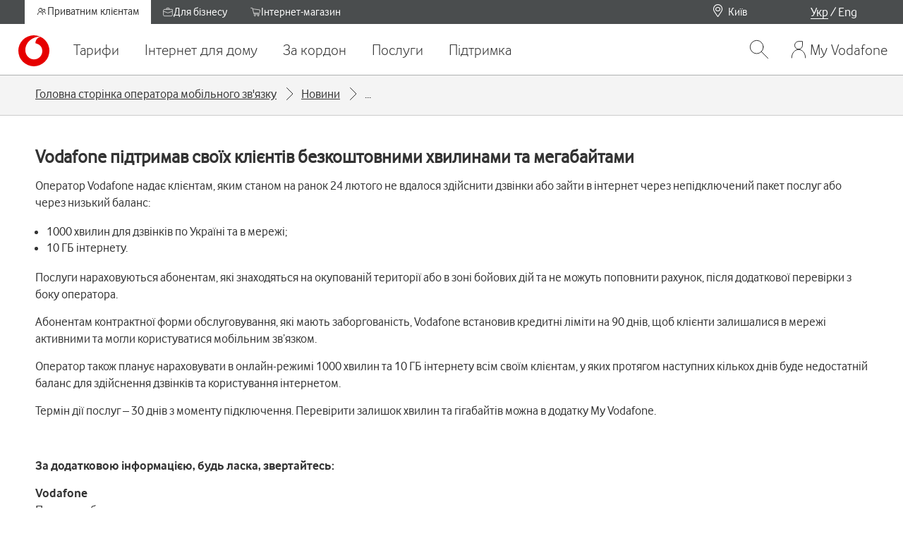

--- FILE ---
content_type: text/html; charset=UTF-8
request_url: https://www.vodafone.ua/news/vodafone-pidtrimav-svoh-kliyentiv-bezkoshtovnimi-hvilinami-ta-megabaytami
body_size: 11885
content:
<!DOCTYPE html>
<html lang="uk" prefix="og: http://ogp.me/ns#">

<head>
    <meta http-equiv="Content-Type" content="text/html; charset=utf-8" />
    <meta http-equiv="X-UA-Compatible" content="IE=edge">
    <meta name="viewport" content="width=device-width, initial-scale=1, user-scalable=no">
    <meta content='true' name='HandheldFriendly' />
    <meta content='width' name='MobileOptimized' />
    <meta content='yes' name='apple-mobile-web-app-capable' />
    <meta name="csrf-token" content="BJO7AyHG3SP3R6qC5fbGwfLbn49xKIUkNreJasLf" />
    <meta name="theme-color" content="#E60000">
    <meta name="ahrefs-site-verification" content="9c9fe84ec7d6765ba539f6d187fe64c99ee689ffe635a02f235d6346a0f2ece8">
        <link rel="preload" href="/fonts/vodafone/vodafone-regular.woff" type="font/woff" as="font" crossorigin="anonymous">
<link rel="preload" href="/fonts/vodafone/vodafone-light.woff" type="font/woff" as="font" crossorigin="anonymous">
<link rel="preload" href="/fonts/vodafone/vodafone-bold.woff" type="font/woff" as="font" crossorigin="anonymous">
<link rel="preload" href="/build/webfonts/fa-brands-400.woff2" type="font/woff2" as="font" crossorigin="anonymous">
<link rel="preload" href="/build/webfonts/fa-solid-900.woff2" type="font/woff2" as="font" crossorigin="anonymous">
<link rel="preload" href="/build/webfonts/fa-regular-400.woff2" type="font/woff2" as="font" crossorigin="anonymous">
<link rel="preload" href="/build/webfonts/fa-light-300.woff2" type="font/woff2" as="font" crossorigin="anonymous">
<link rel="preload" href="/build/css/defer-fonts.css" as="style">
<link rel="preload" href="/images/vf-app-icon.png" as="image">
<link href="/build/css/defer-fonts.css" >
    <script> dataLayer=[{pageType: 'All Pages', language:'Українська'}] </script>
<script>
    if(!window.__t){window.__t = function (msg) { return msg }}
    window.currentLang = 'Українська';
</script>

    <!-- Global site tag (gtag.js) - Google Analytics -->

        <!-- End Global site tag (gtag.js) - Google Analytics -->

    <!-- Google Tag Manager -->
    <script async>(function(w,d,s,l,i){w[l]=w[l]||[];w[l].push({'gtm.start':
                new Date().getTime(),event:'gtm.js'});var f=d.getElementsByTagName(s)[0],
            j=d.createElement(s),dl=l!='dataLayer'?'&l='+l:'';j.defer=true;j.src=
            'https://www.googletagmanager.com/gtm.js?id='+i+dl;f.parentNode.insertBefore(j,f);
        })(window,document,'script','dataLayer','GTM-MF77P5');</script>
    <!-- End Google Tag Manager -->
        <link rel="android-touch-icon" href="/images/vf-app-icon.png">
    <link rel="apple-touch-icon" href="/images/vf-app-icon.png">
    <link rel="shortcut icon" href="/images/vf-app-icon.png">
    
    <meta name="it-rating" content="it-rat-f210fab804e51e3fbd84c6c5338c51d7" />
    <meta name="cmsmagazine" content="1d70d8cbc1ce1c2a96f90d20ba636168" />
    <meta name="format-detection" content="telephone=no">

    
    	<title>Vodafone підтримав своїх клієнтів безкоштовними хвилинами та мегабайтами Водафон Україна</title>
    <meta name="description" content="Оператор Vodafone надає клієнтам, яким станом на ранок 24 лютого не вдалося здійснити дзвінки або зайти в інтернет через непідключений пакет послуг або через низький баланс:1000 хвилин для дзвінків по Україні та в мережі;10 ГБ інтернету. Водафон Україна"/>
    <meta property="og:title" content="Vodafone підтримав своїх клієнтів безкоштовними хвилинами та мегабайтами Водафон Україна"/>
    <meta property="og:type" content="website"/>
    <meta property="og:url" content="https://www.vodafone.ua/news/vodafone-pidtrimav-svoh-kliyentiv-bezkoshtovnimi-hvilinami-ta-megabaytami"/>
    <meta property="og:description" content="Оператор Vodafone надає клієнтам, яким станом на ранок 24 лютого не вдалося здійснити дзвінки або зайти в інтернет через непідключений пакет послуг або через низький баланс:1000 хвилин для дзвінків по Україні та в мережі;10 ГБ інтернету. Водафон Україна"/>
    <meta property="og:image" content="https://www.vodafone.ua/svg/logo.svg"/>
        
        <script>
        window.LANG = 'ua';

                    window.REGION = '17';
        
            </script>
        <link rel="stylesheet" href="/build/css/app.css?id=7bf06e217723c73ae35d">
<link rel="stylesheet" href="/build/css/blocks.css?id=bfbd94c0717e478f2bb1">
<link rel="stylesheet" href="/build/css/landings/second-device.css?id=87a259112ff6ee597b7e">
<link rel="stylesheet" href="/build/css/landings.css?id=b5dd0921e633cc5a99d9">
<link rel="stylesheet" href="/build/css/preload.css?id=ab6ba8c9f0b6fc678038">
</head>

<body class="">
        <!-- Google Tag Manager (noscript) -->
    <noscript><iframe src="https://www.googletagmanager.com/ns.html?id=GTM-MF77P5" height="0" width="0"
            style="display:none;visibility:hidden" title="Google Tag Manager"></iframe></noscript>
    <!-- End Google Tag Manager (noscript) -->

    <div id="preloader">
        <div class="preload-spinner">
            <svg version="1.0" xmlns="http://www.w3.org/2000/svg" width="128px" height="128px" viewBox="0 0 128 128"
                xml:space="preserve">
                <rect x="0" y="0" width="100%" height="100%" fill="transparent" />
                <path class="path"
                    d="M64.4 16a49 49 0 0 0-50 48 51 51 0 0 0 50 52.2 53 53 0 0 0 54-52c-.7-48-45-55.7-45-55.7s45.3 3.8 49 55.6c.8 32-24.8 59.5-58 60.2-33 .8-61.4-25.7-62-60C1.3 29.8 28.8.6 64.3 0c0 0 8.5 0 8.7 8.4 0 8-8.6 7.6-8.6 7.6z" />
            </svg>
        </div>
    </div>

    <header class="header" id="header">
    <div id="headerBanners" class="header-banners">
        <div id="smartBannerWrapper"></div>
                    </div>

    <div class="top-controls hide-sm">
        <div class="container">
            <ul class="page-type">
                <li class="page-type-item active js-gtag-event--multiply" data-event-name="menu_desktop_top_item" data-event-param="title,link" data-event-value="Приватним клієнтам,https://www.vodafone.ua">
                    <img src="/svg/private-users.svg" />
                    Приватним клієнтам
                </li>
                <li class="page-type-item js-gtag-event--multiply" data-event-name="menu_desktop_top_item" data-event-param="title,link" data-event-value="Для бізнесу,https://business.vodafone.ua"><a href="https://business.vodafone.ua"><img
                            src="/svg/business.svg" /> Для бізнесу</a>
                </li>
                <li class="page-type-item js-gtag-event--multiply" data-event-name="menu_desktop_top_item" data-event-param="title,link" data-event-value="Інтернет-магазин,https://www.vodafone.ua/shop/"><a href="https://www.vodafone.ua/shop/"><img
                            src="/svg/internet-shop.svg" /> Інтернет-магазин</a>
                </li>
            </ul>
            <div class="right-side container">
                <div class="item location-icon gtag-location-icon" id="locationIcon">
                    
                    <i class="fal fa-map-marker-alt location-icon-default" aria-hidden="true"></i>
                    <img class="hide-lg mob-close" width="22" height="22" src="/svg/close-white.svg" alt="close">
                    <span class="location-current-name">Київ</span>
                    
                    
                    
                    <div class="locations-wrapper scrollbar--custom" id="locationsWrapper">

</div>                </div>
                <div class="language-wrapper" id="desktopLang">
                    <div class="language-switch">

                                                                        
                                                                                                    <span class="current gtag-lang-desktop-switch">Укр</span>
                                                                                                                                                    /
                                                                                                                        
                                                                                                    <a class="gtag-lang-desktop-switch" href="https://www.vodafone.ua/en/news/vodafone-pidtrimav-svoh-kliyentiv-bezkoshtovnimi-hvilinami-ta-megabaytami"> Eng </a>
                                                                                                                         
                    </div>
                    <!-- <div class="current-language">
                        Українська
                    </div>
                    <ul class="lang-list">
                                                    <li class="lang-item selected ">
                                <a href="https://www.vodafone.ua/news/vodafone-pidtrimav-svoh-kliyentiv-bezkoshtovnimi-hvilinami-ta-megabaytami"> Українська </a>
                            </li>
                                                    <li class="lang-item  ">
                                <a href="https://www.vodafone.ua/en/news/vodafone-pidtrimav-svoh-kliyentiv-bezkoshtovnimi-hvilinami-ta-megabaytami"> English </a>
                            </li>
                                            </ul> -->
                </div>
            </div>
        </div>
    </div>

    
    

    <div class="menu">
        <div class="container">
            <nav class="nav">
                <a href="https://www.vodafone.ua/" class="logo">
                    <img src="/svg/logo.svg" width="44 " height="44" alt="лого Vodafone">
                </a>
                <div class="site-sections hide-sm">
            <div class="main-section js-gtag-event--multiply " data-event-name="menu_desktop_main_item" data-event-param="title,link,orderNumber" data-event-value="Тарифи,https://www.vodafone.ua/rates,1">
            <a href="https://www.vodafone.ua/rates" class="title" >Тарифи</a>
        </div>
            <div class="main-section js-gtag-event--multiply " data-event-name="menu_desktop_main_item" data-event-param="title,link,orderNumber" data-event-value="Інтернет для дому,https://www.vodafone.ua/home-internet,2">
            <a href="https://www.vodafone.ua/home-internet" class="title" >Інтернет для дому</a>
        </div>
            <div class="main-section js-gtag-event--multiply only-mobile" data-event-name="menu_desktop_main_item" data-event-param="title,link,orderNumber" data-event-value="My Vodafone,https://my.vodafone.ua?language=ua,3">
            <a href="https://my.vodafone.ua?language=ua" class="title" target=&quot;_blank&quot;>My Vodafone</a>
        </div>
            <div class="main-section js-gtag-event--multiply " data-event-name="menu_desktop_main_item" data-event-param="title,link,orderNumber" data-event-value="За кордон,https://www.vodafone.ua/za-kordon,4">
            <a href="https://www.vodafone.ua/za-kordon" class="title" >За кордон</a>
        </div>
            <div class="main-section js-gtag-event--multiply " data-event-name="menu_desktop_main_item" data-event-param="title,link,orderNumber" data-event-value="Послуги,https://www.vodafone.ua/services,5">
            <a href="https://www.vodafone.ua/services" class="title" >Послуги</a>
        </div>
            <div class="main-section js-gtag-event--multiply " data-event-name="menu_desktop_main_item" data-event-param="title,link,orderNumber" data-event-value="Підтримка,https://www.vodafone.ua/support,6">
            <a href="https://www.vodafone.ua/support" class="title" >Підтримка</a>
        </div>
    </div>            </nav>

            <div class="menu-actions">

    <div class="item" id="searchIcon">
        
        <img src="/svg/menu/search.svg" />
    </div>
    <!-- <div class="item location-icon" id="locationIcon">
        
        <i class="fal fa-map-marker-alt location-icon-default" aria-hidden="true"></i>
        <img class="hide-lg mob-close" width="22" height="22" src="/svg/close-white.svg" alt="close">

                <div class="locations-wrapper scrollbar--custom" id="locationsWrapper">

</div>    </div> -->
    <a class="item" id="myVodafoneIcon" href="https://my.vodafone.ua?language=ua" target="_blank">
        
        <img src="/svg/menu/user-desktop.svg" /> <span class="my-vodafone-label">My Vodafone</span>
    </a>
    <div class="item mob-site-sections-wrapper hide-lg" id="mobMenuIcon">
        <div class="hamburger-menu-default red-hover" width="22" height="22">
            <span></span>
            <span></span>
            <span></span>
        </div>
        <!-- <img class="hamburger-menu-default red-hover" width="22" height="22" src="/svg/hamburger-menu.svg" alt="menu"> -->
        <div class="menu-close">
            <span></span>
            <span></span>
        </div>
        <div class="mob-site-sections" id="mobSiteSections">

    <div class="sections-list" id="mobSiteSectionsList">
                <a href="https://www.vodafone.ua/rates" class="sections-list__link mobile-link-gtag-event" data-event-param="title,link,orderNumber" data-event-value="Тарифи,https://www.vodafone.ua/rates,1">
                                    <img src="/storage/image-storage/2024/08/29/3438/source/rates_1724936205.svg" />
                                <span class="title">Тарифи</span>
            </a>
                <a href="https://www.vodafone.ua/home-internet" class="sections-list__link mobile-link-gtag-event" data-event-param="title,link,orderNumber" data-event-value="Інтернет для дому,https://www.vodafone.ua/home-internet,2">
                                    <img src="/storage/image-storage/2024/08/29/3439/source/home-internet_1724936205.svg" />
                                <span class="title">Інтернет для дому</span>
            </a>
                <a href="https://my.vodafone.ua?language=ua" class="sections-list__link mobile-link-gtag-event" data-event-param="title,link,orderNumber" data-event-value="My Vodafone,https://my.vodafone.ua?language=ua,3">
                                    <img src="/storage/image-storage/2024/08/29/3441/source/user_1724936205.svg" />
                                <span class="title">My Vodafone</span>
            </a>
                <a href="https://www.vodafone.ua/za-kordon" class="sections-list__link mobile-link-gtag-event" data-event-param="title,link,orderNumber" data-event-value="За кордон,https://www.vodafone.ua/za-kordon,4">
                                    <img src="/storage/image-storage/2024/08/29/3443/source/roaming_1724936205.svg" />
                                <span class="title">За кордон</span>
            </a>
                <a href="https://www.vodafone.ua/services" class="sections-list__link mobile-link-gtag-event" data-event-param="title,link,orderNumber" data-event-value="Послуги,https://www.vodafone.ua/services,5">
                                    <img src="/storage/image-storage/2024/08/29/3442/source/services_1724936205.svg" />
                                <span class="title">Послуги</span>
            </a>
                <a href="https://www.vodafone.ua/support" class="sections-list__link mobile-link-gtag-event" data-event-param="title,link,orderNumber" data-event-value="Підтримка,https://www.vodafone.ua/support,6">
                                    <img src="/storage/image-storage/2024/08/29/3440/source/support_1724936205.svg" />
                                <span class="title">Підтримка</span>
            </a>
    </div>

                
        <div class="mob-site-sections__cta">
            <a class="btn btn-red js-gtag-event-mobile-cta"
               data-event-name="menu_mobile_button_cta"
               data-event-param="title,link"
               data-event-value="Перейти до Vodafone,https://mnp.vodafone.ua"
               href="https://mnp.vodafone.ua">
                Перейти до Vodafone
            </a>
        </div>
    
    <div class="mob-site-sections--grey">
        <div class="mob-site-sections__wrap">
            <a href="https://business.vodafone.ua/uk"
                class="parent-link main-grey mobile-link-gtag-event" data-event-param="title,link,orderNumber" data-event-value="Для бізнесу,https://business.vodafone.ua/uk,1">
                <img src="/svg/business-mobile.svg" />
                <span class="title">Для бізнесу</span>
            </a>
            <a href="https://www.vodafone.ua/shop/"
                class="parent-link main-grey mobile-link-gtag-event" data-event-param="title,link,orderNumber" data-event-value="Інтернет-магазин,https://www.vodafone.ua/shop/,2">
                <img src="/svg/shop--mobile.svg" />
                <span class="title">Інтернет-магазин</span>
            </a>
        </div>

        <div class="separator"></div>

        <div class="mob-site-sections__wrap">
            <div class="current-location js-mobile-toggle-location">
                <span class="label">
                    <img src="/svg/location--new.svg" />
                    Київ</span>
                <button id="mob-toggle-location" class="current-location__toggle">
                    <span></span>
                    <span></span>
                </button>
            </div>
            <div class="current-language js-mobile-toggle-language">
                <span class="label">
                    <img src="/svg/translation.svg" /> Українська</span>
                <button id="mob-toggle-lang" class="current-language__toggle">
                    <span></span>
                    <span></span>
                </button>
            </div>

        </div>
    </div>

    <div class="mobile-lang-window" id="mobile-lang-window">
        <div class="mobile-lang-window__header">
            <button class="mobile-lang-window__return js-mobile-toggle-language" id="mobile-lang-window__return">
                <i class="fas fa-chevron-left"></i>
            </button>
            Мова
        </div>
        <div class="mobile-lang-window__list">
                            <div
                    class="mobile-lang-window__item gtag-lang-desktop-switch mobile-lang-window__item--selected">
                    <a href="https://www.vodafone.ua/news/vodafone-pidtrimav-svoh-kliyentiv-bezkoshtovnimi-hvilinami-ta-megabaytami"> Українська </a>
                </div>
                            <div
                    class="mobile-lang-window__item gtag-lang-desktop-switch ">
                    <a href="https://www.vodafone.ua/en/news/vodafone-pidtrimav-svoh-kliyentiv-bezkoshtovnimi-hvilinami-ta-megabaytami"> English </a>
                </div>
                    </div>
    </div>

    <div class="mobile-location-window" id="mobile-location-window">
        <div class="mobile-location-window__header">
            <button class="mobile-location-window__return js-mobile-toggle-location"
                id="mobile-location-window__return">
                <i class="fas fa-chevron-left"></i>
            </button>
            Вибір регіону
        </div>
        <div class="mobile-location-window__search">
            <div class="search-control">
                <input class="search-control-input" id="search-city-input"
                    placeholder="Введіть назву населеного пункту" />
                <span class="search-control-clear hide" id="search-control-clear">
                    <img src="/svg/clear.svg" />
                </span>

            </div>
            <div class="search-quick">
                                    <div class="search-quick-item search-quick-item--region" data-id="17">
                        Київ
                    </div>
                                                    <div class="search-quick-item search-quick-item--city" data-id="186">
                        Харків
                    </div>
                                    <div class="search-quick-item search-quick-item--city" data-id="90">
                        Львів
                    </div>
                                    <div class="search-quick-item search-quick-item--city" data-id="29">
                        Одеса
                    </div>
                                    <div class="search-quick-item search-quick-item--city" data-id="8">
                        Дніпро
                    </div>
                            </div>
        </div>
        <div class="mobile-location-window__list">
            <div class="locations-wrapper locations-wrapper--mobile scrollbar--custom" id="locationsWrapperMobile">

</div>            <div class="mobile-location-window__empty hide">
                <div class="icon">
                    <img src="/images/search-empty.png" />
                </div>
                <div class="content">
                    <p class="bold">На жаль, ми не знайшли <span class="red"></span></p>
                    <p>Спробуйте змінити пошуковий запит або оберіть область чи населений пункт зі списку</p>
                </div>
            </div>
        </div>
    </div>
</div>
    </div>

</div>        </div>
    </div>
</header>

<div class="header-bar"></div>

<div class="universal_app" id="universal_app-1">
        <universal_header_modal
            :page="688"
        ></universal_header_modal>
    </div>

<div class="search-popup-wrapper" id="searchPopup"></div>

<div class="personal-offer-overlay dark-overlay" id="personalOfferOverlay"></div>

<div class="poll-rate-overlay light-overlay" id="pollRateOverlay"
    data-next-time="12">
</div>
            <div class="request-form-overlay dark-overlay" id="requestCarModelOverlay">
        <div class="close">
            <i class="fal fa-times" aria-hidden="true"></i>
        </div>

        <div class="request-form-wrapper">
            <h3 class="block-name">
                Введіть, будь ласка, Ваші контактні дані, ми Вам зателефонуємо
            </h3>
            <form action="https://www.vodafone.ua/feedback-form/create-feedback-car-model"
                  class="basic-form request-form"
                  id="requestCarModelForm">
                <div class="captchaBlock" style="display:none"></div>
                <input type="hidden" value="vodafone-pidtrimav-svoh-kliyentiv-bezkoshtovnimi-hvilinami-ta-megabaytami" name="page" hidden>
                <input type="hidden" value="?language=&amp;city_id=&amp;region_id=&amp;abt=" name="utm" hidden>
                <input type="hidden" value="https://www.vodafone.ua/news/vodafone-pidtrimav-svoh-kliyentiv-bezkoshtovnimi-hvilinami-ta-megabaytami" name="resource">
                <input type="hidden" value="" name="form_data_id" hidden>
                <input type="hidden" value="openCarModelForm" name="form_data_type" hidden>
                <div class="request-fields-wrapper">
                    <label>
                        <span>Ваше ім’я та прізвище <em>*</em></span>
                        <input type="text" name="name" placeholder="Введіть ім’я та прізвище">
                        <span class="error-msg"> </span>
                    </label>
                    <label>
                        <span>Ваш контактний номер телефону <em>*</em></span>
                        <input type="tel" inputmode="tel" name="phone" placeholder="+ 38 (050) 1234567">
                        <span class="error-msg">  </span>
                    </label>
                    <label>
                        <span>Марка авто</span>
                        <input type="text" name="car_brand" placeholder="Введіть марку авто">
                        <span class="error-msg">  </span>
                    </label>
                    <label>
                        <span>Модель авто </span>
                        <input type="text" name="car_model" placeholder="Введіть модель авто">
                        <span class="error-msg">  </span>
                    </label>

                </div>

                <label style="display: none" class="server-error-msg color-red">

                </label>
                <label class="required-info">
                    <span> <em>*</em> обов’язкові для заповнення поля</span>
                </label>
                <label class="checkbox-row" for="agree-car-mdoel">
                    <input type="checkbox" name="agree" value="agree" id="agree-car-mdoel">
                    <i class="fal " aria-hidden="true"></i>
                    <span>  <a href="/storage/settings/soglasie-guardian.docx" target="_blank">
                        Я даю згоду на обробку моїх персональних даних
                    </a> <em>*</em>
                </span>
                </label>
                <button type="submit" class="submit-btn btn-red">
                    Відправити
                </button>
            </form>

        </div>

        <div class="request-form-success" id="requestCarModelSuccess">
            <i class="far fa-check" aria-hidden="true"></i>
            <h2 class="block-name success-msg">Ваш запит успішно відправлено</h2>
            <h3 class="block-name">Ваші контактні дані</h3>
            <div class="request-contacts">
                Ім’я: <span class="name"></span> <br>
                Телефон: <span class="phone"></span> <br>
            </div>
            <h2 class="block-name">Потрібна допомога?</h2>
            <h3 class="block-name">Ми зібрали для Вас відповіді на всі актуальні питання в розділі &quot;Підтримка&quot;</h3>
            <a href="https://www.vodafone.ua/support/faq" class="btn-red">
                Перейти до розділу &quot;Підтримка&quot;
            </a>
        </div>

    </div>


            <div class="request-form-overlay dark-overlay" id="requestServiceOverlay">
        <div class="close">
            <i class="fal fa-times" aria-hidden="true"></i>
        </div>

        <div class="request-form-wrapper">
            <h3 class="block-name">
                Оберіть, будь ласка, форму обслуговування та вкажіть необхідні дані, які потрібні для проведення ідентифікації та пришвидшення вирішення питання
            </h3>
            <form enctype="multipart/form-data" method="post" action="https://www.vodafone.ua/feedback-form/create-feedback-service-form"
                  class="basic-form request-form"
                  id="requestServiceForm">
                <div class="captchaBlock" style="display:none"></div>
                <input type="hidden" value="vodafone-pidtrimav-svoh-kliyentiv-bezkoshtovnimi-hvilinami-ta-megabaytami" name="page" hidden>
                <input type="hidden" value="?language=&amp;city_id=&amp;region_id=&amp;abt=" name="utm" hidden>
                <input type="hidden" value="https://www.vodafone.ua/news/vodafone-pidtrimav-svoh-kliyentiv-bezkoshtovnimi-hvilinami-ta-megabaytami" name="resource">
                <input type="hidden" value="" name="form_data_id" hidden>
                <input type="hidden" value="openServiceForm" name="form_data_type" hidden>
                <div class="request-fields-wrapper">

                    <label>
                        <span>Форма обслуговування <em>*</em></span>
                        <select id="typeOfService" name="service_type">
                            <option value="" selected disabled>Обрати форму</option>
                            <option value="1">Фізична особа (передплаченої форми обслуговування)</option>
                            <option value="2">Фізична особа (контрактної форми обслуговування)</option>
                            <option value="5">Фізична особа (послуга Vodafone Gigabit Net)</option>
                            <option value="6">Фізична особа (сервіс Vodafone TV)</option>
                            <option value="3">Юридична особа</option>
                            <option value="4">Не є абонентом</option>
                        </select>
                        <span class="error-msg">  </span>
                    </label>

                    <label class="hidden" data-service-form-visible="1,2,4">
                        <span>Номер телефону, за яким розглядатиметься звернення <em>*</em></span>
                        <input type="tel" inputmode="tel" name="phone" placeholder="+ 38 (050) 1234567" class="js-control">
                        <span class="error-msg">  </span>
                    </label>

                    <label class="hidden" data-service-form-visible="5">
                        <span>Номер телефону </span>
                        <input type="tel" inputmode="tel" name="phone_vodafone_home" placeholder="+ 38 (050) 1234567" class="js-control">
                        <span class="error-msg">  </span>
                    </label>

                    <label class="hidden" data-service-form-visible="1,2,4,5,6">
                        <span>Прізвище, ім’я, по батькові <em>*</em></span>
                        <input type="text" name="name" placeholder="Введіть ім’я та прізвище" class="js-control">
                        <span class="error-msg"> </span>
                    </label>

                    <label class="hidden" data-service-form-visible="1">
                        <span>PUK-код (якщо є)</span>
                        <input type="text" name="puk" placeholder="PUK-код (якщо є)" class="js-control">
                        <span class="error-msg"> </span>
                    </label>

                    <label class="hidden" data-service-form-visible="5">
                        <span>Номер особового рахунку <em>*</em></span>
                        <input type="text" name="account_number" placeholder="Номер особового рахунку" class="js-control">
                        <span class="error-msg"> </span>
                    </label>

                    <label class="hidden" data-service-form-visible="1,2,3,4,5,6">
                        <span>Електронна пошта <em>*</em></span>
                        <input type="text" name="email" placeholder="example@example.ua" class="js-control">
                        <span class="error-msg">  </span>
                    </label>

                    <label class="hidden" data-service-form-visible="6">
                        <span>Номер телефону, з якого здійснюється авторизація в застосунку Vodafone TV <em>*</em></span>
                        <input type="tel" inputmode="tel" name="phone_tv" placeholder="+ 38 (050) 1234567" class="js-control">
                        <span class="error-msg">  </span>
                    </label>

                    <label class="hidden" data-service-form-visible="6">
                        <span>Тип та модель пристрою <em>*</em></span>
                        <input type="text" name="phone_device" placeholder="Смартфон Samsung S XX" class="js-control">
                        <span class="error-msg">  </span>
                    </label>

                    <label class="hidden" data-service-form-visible="6">
                        <span>IP-адреса (по можливості)</span>
                        <input type="text" name="ip" placeholder="111.111.111.111" class="js-control">
                        <span class="error-msg">  </span>
                    </label>

                    <label class="hidden" data-service-form-visible="6">
                        <span>Дата і час виникнення проблеми (по можливості)</span>
                        <input type="text" name="date" placeholder="01.05.2024 09:00" class="js-control">
                        <span class="error-msg">  </span>
                    </label>

                    <label class="hidden" data-service-form-visible="2">
                        <span>Серія і номер паспорта, на які зареєстровано номер телефону <em>*</em></span>
                        <input type="text" name="passport_id" placeholder="Серія і номер паспорта, на які зареєстровано номер телефону" class="js-control">
                        <span class="error-msg"> </span>
                    </label>

                    <label class="hidden" data-service-form-visible="3">
                        <span>ЄДРПОУ <em>*</em></span>
                        <input type="text" name="edrpou" placeholder="ЄДРПОУ" class="js-control">
                        <span class="error-msg"> </span>
                    </label>

                    <label class="hidden" data-service-form-visible="1,2,4,5,6">
                        <span>Суть звернення <em>*</em></span>
                        <textarea name="body" placeholder="Суть звернення" class="js-control"></textarea>
                        <span class="error-msg"> </span>
                    </label>


                    <label class="form__upload-file hidden" data-service-form-visible="3">
                        <input type="file"
                               class="form__file js-upload-file js-control"
                               name="file"
                               id="formFile"
                               accept="image/jpg,image/jpeg,image/png,application/pdf,image/x-epsapplication/pdf">
                        <div class="form__custom-file">
                            <img src="https://career.vodafone.ua/svg/send.svg" alt="Додати скан-копію на офіційному бланку компанії" class="svg-inline form__file-icon">
                            <span class="form__file-text js-file-name"><ins>Додати скан-копію звернення на офіційному бланку компанії</ins> <em>*</em></span>
                        </div>
                    </label>

                    <label class="form__upload-file hidden" data-service-form-visible="6">
                        <input type="file"
                               class="form__file js-upload-file js-control"
                               name="file3"
                               id="formFile"
                               accept="image/jpg,image/jpeg,image/png,application/pdf,image/x-epsapplication/pdf">
                        <div class="form__custom-file">
                            <img src="https://career.vodafone.ua/svg/send.svg" alt="Додати відео/скріншот екрану з помилкою (по можливості)" class="svg-inline form__file-icon">
                            <span class="form__file-text js-file-name"><ins>Додати відео/скріншот екрану з помилкою (по можливості)</ins> </span>
                        </div>
                    </label>


                    <label class="form__upload-file hidden" data-service-form-visible="1,2,4,5">
                        <input type="file"
                               class="form__file js-upload-file js-control"
                               name="file2"
                               id="formFile"
                               accept="image/jpg,image/jpeg,image/png,application/pdf,image/x-epsapplication/pdf">
                        <div class="form__custom-file">
                            <img src="https://career.vodafone.ua/svg/send.svg" alt="Додати скан-копію документа або заяви" class="svg-inline form__file-icon">
                            <span class="form__file-text js-file-name"><ins>Додати скан-копію документу або заяви</ins></span>
                        </div>
                    </label>

                </div>

                <label style="display: none" class="server-error-msg color-red">

                </label>
                <label class="required-info">
                    <span> <em>*</em> обов’язкові для заповнення поля</span>
                </label>
                <label class="checkbox-row" for="agree-service-form">
                    <input type="checkbox" name="agree" value="agree" id="agree-service-form">
                    <i class="fal " aria-hidden="true"></i>
                    <span>  <a href="/storage/settings/soglasie-guardian.docx" target="_blank">
                        Я даю згоду на обробку моїх персональних даних
                    </a> <em>*</em>
                </span>
                </label>
                <button type="submit" disabled="disabled" class="submit-btn btn-red disabled">
                    Відправити
                </button>
            </form>

        </div>

        <div class="request-form-success" id="requestServiceSuccess">
            <i class="far fa-check" aria-hidden="true"></i>
            <h2 class="block-name success-msg">Ваш запит успішно відправлено</h2>





            <h2 class="block-name">Потрібна допомога?</h2>
            <h3 class="block-name">Ми зібрали для Вас відповіді на всі актуальні питання в розділі &quot;Підтримка&quot;</h3>
            <a href="https://www.vodafone.ua/support/faq" class="btn-red">
                Перейти до розділу &quot;Підтримка&quot;
            </a>
        </div>

    </div>


            <div class="request-form-overlay dark-overlay" id="requestGoldNumberOverlay">
        <div class="close">
            <i class="fal fa-times" aria-hidden="true"></i>
        </div>

        <div class="request-form-wrapper">
            <h3 class="block-name">
                Вкажіть, будь ласка, необхідні дані, які потрібні для проведення ідентифікації та пришвидшення вирішення питання
            </h3>
            <form enctype="multipart/form-data" method="post" action="https://www.vodafone.ua/feedback-form/create-feedback-gold-number-form"
                  class="basic-form request-form"
                  id="requestGoldNumberForm">
                <div class="captchaBlock" style="display:none"></div>
                <input type="hidden" value="vodafone-pidtrimav-svoh-kliyentiv-bezkoshtovnimi-hvilinami-ta-megabaytami" name="page" hidden>
                <input type="hidden" value="?language=&amp;city_id=&amp;region_id=&amp;abt=" name="utm" hidden>
                <input type="hidden" value="https://www.vodafone.ua/news/vodafone-pidtrimav-svoh-kliyentiv-bezkoshtovnimi-hvilinami-ta-megabaytami" name="resource">
                <input type="hidden" value="" name="form_data_id" hidden>
                <input type="hidden" value="openGoldNumberForm" name="form_data_type" hidden>
                <div class="request-fields-wrapper">

                    <label>
                        <span>Прізвище, ім’я, по батькові <em>*</em></span>
                        <input type="text" name="name" placeholder="Введіть ім’я та прізвище" class="js-control">
                        <span class="error-msg"> </span>
                    </label>

                    <label>
                        <span>Номер телефону для відновлення <em>*</em></span>
                        <input type="tel" inputmode="tel" name="recovery_phone" placeholder="+ 38 (050) 1234567" class="js-control">
                        <span class="error-msg">  </span>
                    </label>

                    <label>
                        <span>Контактний номер телефону <em>*</em></span>
                        <input type="tel" inputmode="tel" name="phone" placeholder="+ 38 (050) 1234567" class="js-control">
                        <span class="error-msg">  </span>
                    </label>

                    <label>
                        <span>На які номери найчастіше телефонували? <em>*</em></span>
                        <input type="text" name="phone_to" placeholder="" class="js-control">
                        <span class="error-msg">  </span>
                    </label>

                    <label>
                        <span>Остання модель телефона або його IMEI <em>*</em></span>
                        <div style="margin: -13px 0 9px 0; font-size: 13px">якщо пристрій з двома SIM-картками – вкажіть обидва IMEI</div>
                        <input type="text" name="phone_model" placeholder="" class="js-control">
                        <span class="error-msg">  </span>
                    </label>

                    <label>
                        <span>Коли востаннє телефонували з цього номера? <em>*</em></span>
                        <input type="text" name="phone_call" placeholder="" class="js-control">
                        <span class="error-msg">  </span>
                    </label>

                    <label>
                        <span>Сума і дата останнього поповнення</span>
                        <input type="text" name="phone_refill" placeholder="" class="js-control">
                        <span class="error-msg">  </span>
                    </label>

                    <label>
                        <span>Назва тарифу або його наповнення</span>
                        <input type="text" name="phone_tariff" placeholder="" class="js-control">
                        <span class="error-msg">  </span>
                    </label>

                    <label>
                        <span>Дата активації номера (перший дзвінок)</span>
                        <input type="text" name="phone_activate" placeholder="" class="js-control">
                        <span class="error-msg">  </span>
                    </label>

                    <label>
                        <span>Якщо в останній рік користування номером були за кордоном – укажіть країну і дату</span>
                        <input type="text" name="phone_date" placeholder="" class="js-control">
                        <span class="error-msg">  </span>
                    </label>

                </div>

                <label class="form__upload-file form__upload-file--multiple">
                    <input type="file"
                            class="form__file js-upload-file js-control"
                            name="file_additional[]"
                            id="formFile"
                            multiple
                            accept="image/jpg,image/jpeg,image/png,application/pdf,image/x-epsapplication/pdf">
                    <div class="form__custom-file">
                        <img src="https://career.vodafone.ua/svg/send.svg" alt="Додати скан-копію на офіційному бланку компанії" class="svg-inline form__file-icon">
                        <span class="form__file-text js-file-name"><ins>Додати файли (якщо номер, який бажаєте відновити, був зареєстрований на паспортні дані)</ins></span>
                    </div>

                    <div class="file__upload-more" style="display: none">
                       <span>+</span> Додати ще файл
                    </div>
                </label>

                <label style="display: none" class="server-error-msg color-red">

                </label>
                <label class="required-info">
                    <span> <em>*</em> обов’язкові для заповнення поля</span>
                </label>
                <label class="checkbox-row" for="agree-gold-number-form">
                    <input type="checkbox" name="agree" value="agree" id="agree-gold-number-form">
                    <i class="fal " aria-hidden="true"></i>
                    <span>  <a href="/storage/settings/soglasie-guardian.docx" target="_blank">
                        Я даю згоду на обробку моїх персональних даних
                    </a> <em>*</em>
                </span>
                </label>
                <label class="required-info">
                    <span> Зверніть увагу! Вартість послуги становить від <strong>570 грн</strong> (з урахуванням вартості стартового пакета від 270 грн). <br/> <strong>Точну вартість ви отримаєте в SMS на вказаний у заявці контактний номер телефону.</strong></span>
                </label>
                <button type="submit" disabled="disabled" class="submit-btn btn-red disabled">
                    Відправити
                </button>
            </form>

        </div>

        <div class="request-form-success" id="requestGoldNumberSuccess">
            <i class="far fa-check" aria-hidden="true"></i>
            <h2 class="block-name success-msg">Ваш запит успішно відправлено</h2>





            <h2 class="block-name">Потрібна допомога?</h2>
            <h3 class="block-name">Ми зібрали для Вас відповіді на всі актуальні питання в розділі &quot;Підтримка&quot;</h3>
            <a href="https://www.vodafone.ua/support/faq" class="btn-red">
                Перейти до розділу &quot;Підтримка&quot;
            </a>
        </div>

    </div>


        
    <main id="content_page">
            <div class="breadcrumbs" id="breadcrumbs">
    <div class="container">
        <ul class="breadcrumbs-list">
                                                <li class="breadcrumbs-item">
                        <a href="https://www.vodafone.ua/">Головна сторінка оператора мобільного зв&#039;язку</a>
                    </li>
                                                                <li class="breadcrumbs-item">
                        <a href="https://www.vodafone.ua/news">Новини</a>
                    </li>
                                                                <li class="breadcrumbs-item">
                        <span>...</span>
                    </li>
                                    </ul>
    </div>
</div>

<script type="application/ld+json">
{
 "@context": "http://schema.org",
 "@type": "BreadcrumbList",
 "itemListElement": [
            {
            "@type": "ListItem",
            "position": 1,
            "name": "Головна сторінка оператора мобільного зв'язку",
            "item": "https://www.vodafone.ua/"
        }
    ,            {
            "@type": "ListItem",
            "position": 2,
            "name": "Новини",
            "item": "https://www.vodafone.ua/news"
        }
    ,            {
            "@type": "ListItem",
            "position": 3,
            "name": "...",
            "item": ""
        }
            ]
}
</script>
	<section class="section">
		<div class="container">
			<div class="news-single-page froala-content">
								<h1 style="line-height: 1;">Vodafone підтримав своїх клієнтів безкоштовними хвилинами та мегабайтами</h1>
				<p>Оператор Vodafone надає клієнтам, яким станом на ранок 24 лютого не вдалося здійснити дзвінки або зайти в інтернет через непідключений пакет послуг або через низький баланс:</p>

<ul>
	<li>1000 хвилин для дзвінків по Україні та в мережі;</li>
	<li>10 ГБ інтернету.</li>
</ul>

<p>Послуги нараховуються абонентам, які знаходяться на окупованій території або в зоні бойових дій та не можуть поповнити рахунок, після додаткової перевірки з боку оператора.</p>

<p>Абонентам контрактної форми обслуговування, які мають заборгованість, Vodafone встановив кредитні ліміти на 90 днів, щоб клієнти залишалися в мережі активними та могли користуватися мобільним зв&rsquo;язком.</p>

<p>Оператор також планує нараховувати в онлайн-режимі 1000 хвилин та 10 ГБ інтернету всім своїм клієнтам, у яких протягом наступних кількох днів буде недостатній баланс для здійснення дзвінків та користування інтернетом.</p>

<p>Термін дії послуг &ndash; 30 днів з моменту підключення. Перевірити залишок хвилин та гігабайтів можна в додатку My Vodafone.</p>

<p align="center">
	<br>
</p>

<p><strong>За додатковою інформацією, будь ласка, звертайтесь:</strong></p>

<p data-empty="true"><strong>Vodafone</strong>
	<br>Прес-служба
	<br><a href="mailto:press@vodafone.ua">press@vodafone.ua</a>
	<br><a href="tel:+380501103130"><strong>+380501103130</strong><span>&nbsp;</span></a></p>
			</div>
		</div>
	</section>
    </main>

    <footer class="footer" id="footer">
    <div class="container">


        <div class="social-icons-wrapper">
            <a href="https://www.facebook.com/VFUkraine/" class="social-item" data-name="facebook" target="_blank">
                <i class="fab fa-facebook-square" aria-hidden="true"></i>
            </a>
            <a href="https://www.instagram.com/vodafone_ukraine/" class="social-item" data-name="instagram" target="_blank">
                <i class="fab fa-instagram" aria-hidden="true"></i>
            </a>
            <a href="https://www.youtube.com/channel/UCca4LDwZ0UFczThXXqMa0BA" class="social-item" data-name="youtube" target="_blank">
                <i class="fab fa-youtube" aria-hidden="true"></i>
            </a>
            <a href="https://www.vodafone.ua/t-chat" class="social-item" data-name="telegram" target="_blank">
                <i class="fab fa-telegram-plane" aria-hidden="true"></i>
            </a>
            <a href="https://www.vodafone.ua/v-chat" class="social-item" data-name="viber" target="_blank">
                <i class="fab fa-viber" aria-hidden="true"></i>
            </a>
            <a href="https://twitter.com/Vodafone_UA" class="social-item" data-name="twitter" target="_blank">
                <img src="/images/x-social-icon.svg" />
            </a>
        </div>

        <div class="footer-sections hide-sm">
                        <div class="section-block " >
                                    <div class="section-name ">
                        <a href="https://www.vodafone.ua/company" >Про Vodafone</a>
                    </div>
                                <div class="pages-list ">
                                            <a href="https://www.vodafone.ua/news"  class="page">Новини</a>
                                            <a href="https://career.vodafone.ua/" target=&quot;_blank&quot; class="page">Кар&#039;єра</a>
                                            <a href="https://www.vodafone.ua/bonus"  class="page">Vodafone Bonus</a>
                                    </div>
            </div>
                                <div class="section-block " >
                                    <div class="section-name ">
                        <a href="https://www.vodafone.ua/support" >Підтримка</a>
                    </div>
                                <div class="pages-list ">
                                            <a href="https://www.vodafone.ua/support/ussd-code"  class="page">USSD-коди</a>
                                            <a href="https://www.vodafone.ua/support/faq"  class="page">Поширені питання</a>
                                            <a href="https://www.vodafone.ua/support/call"  class="page">Контакти</a>
                                    </div>
            </div>
                                <div class="section-block " >
                                    <div class="section-name ">
                        <a href="https://www.vodafone.ua/support/search-shop" >Магазини</a>
                    </div>
                                <div class="pages-list ">
                                            <a href="https://www.vodafone.ua/shop/"  class="page">Інтернет-магазин</a>
                                            <a href="https://www.vodafone.ua/company/partneram"  class="page">Партнерам</a>
                                            <a href="https://www.vodafone.ua/company/investors"  class="page">Інформація для акціонерів та стейкхолдерів</a>
                                            <a href="https://www.vodafone.ua/company/partneram/tendery"  class="page">Тендери</a>
                                    </div>
            </div>
            </div>

        <div class="footer-sections hide-lg">
                        <div class="section-block accordion-footer" >
                                    <div class="section-name accordion-head">
                        Про Vodafone
                    </div>
                                <div class="pages-list accordion-body">
                                            <a href="https://www.vodafone.ua/company"  class="page">Компанія</a>
                                            <a href="https://www.vodafone.ua/news"  class="page">Новини</a>
                                            <a href="https://career.vodafone.ua"  class="page">Кар&#039;єра</a>
                                    </div>
            </div>
                                <div class="section-block accordion-footer" >
                                    <div class="section-name accordion-head">
                        Підтримка
                    </div>
                                <div class="pages-list accordion-body">
                                            <a href="https://www.vodafone.ua/support/ussd-code"  class="page">USSD коди</a>
                                            <a href="https://www.vodafone.ua/support/faq"  class="page">Поширені питання</a>
                                            <a href="https://www.vodafone.ua/support/call"  class="page">Контакти</a>
                                    </div>
            </div>
                                <div class="section-block link">
                                    <a href="https://www.vodafone.ua/support/search-shop"  class="section-name">Магазини</a>
                            </div>
                                <div class="section-block link">
                                    <a href="https://www.vodafone.ua/shop/"  class="section-name">Інтернет-магазин</a>
                            </div>
                                <div class="section-block link">
                                    <a href="https://www.vodafone.ua/bonus"  class="section-name">Vodafone Bonus</a>
                            </div>
                                <div class="section-block link">
                                    <a href="https://www.vodafone.ua/company/partneram"  class="section-name">Партнерам</a>
                            </div>
                                <div class="section-block link">
                                    <a href="https://www.vodafone.ua/company/investors"  class="section-name">Інформація для акціонерів та стейкхолдерів</a>
                            </div>
            </div>
<script>
    window.provider = "";
</script>
        <div class="footer-aside">
            <a href="https://www.vodafone.ua/terms-of-use">Умови користування</a>
            <span class="footer__copyright">&copy; 2026 Vodafone Ukraine</span>
        </div>

    </div>
</footer>    <div class="ie11-alert" id="ie11alert" style="display: none">
    <div style="line-height: 48px; font-size: 40px; margin-bottom: 40px;">Упс!</div>
    <img style="width: 96px; height: 96px;" alt="ie-icon" data-src="/images/warning.svg">
    <div style="margin-top: 40px;">Сторінка не підтримує цей браузер.</div>
    <div>
        Відкрийте її у сучасному браузері, наприклад
        <a href="https://www.google.com/intl/uk/chrome/">Google Chrome</a> ,
        <a href="https://www.mozilla.org/uk/firefox/new/">Firefox</a>
        чи
        <a href="https://www.microsoft.com/uk-ua/edge">Microsoft Edge</a>.
    </div>

    <div class="close">
        <i class="fal fa-times" aria-hidden="true"></i>
    </div>
</div>
        
    <div class="bottom-fixed-container">
    <div class="bottom-controls">
            </div>
</div>

    
    <script>
    window.validatorPhrases = {
        required: "Це поле необхідно заповнити.",
        incorrect: 'Будь ласка, введіть коректне значення',
        length: 'Будь ласка, введіть {length} символів.',
        egrpouLength: 'Будь ласка, введіть 8 символів.',
        incorrectPhone: 'Будь ласка, введіть коректне значення в поле Телефон',
        incorrectName: "Будь ласка, введіть коректне значення в поле  Ім'я",
        incorrectEmail: 'Будь ласка, введіть коректне значення в поле  Email',
        incorrectCode: 'Код введено невірно',
        incorrectPhoneCode: 'Перевірте код оператора.',
        blockedDomain: 'Згідно Указу Президента України №133/2017.',
        notDigits: 'Це поле не може містити цифри.',
        fullPhone: 'Введіть 9-значний номер телефону.',
        equalityPhone: 'Контактний номер не може співпадати з номером, який потрібно відновити.',
    }
</script>
<script>
    window.dua = {
        url: 'https://pre.vodafone.ua/personification',
        source: 'eyJpdiI6ImZiT0U1elhRUUZlakE1QzBEQnNWa2c9PSIsInZhbHVlIjoiTkloNUU0UW4zYXVjTHliQ0I0M25TZz09IiwibWFjIjoiZGIwYWM2Y2E3ZDA0MTEwOThlNTFmNTQ1ZWU0Mjk2Y2U4MDdlMzUxYzFmYTkzNjNlNWVlYjdlYmU2YzdjM2RlMyJ9',
    }
</script>

<script type="text/javascript" async>
    var gCaptchaLoaded = function(){ window.dispatchEvent(new CustomEvent('captchaOnLoad')) }
    var gCaptchaKey = '6Le7ciErAAAAAEMImXfIT1kGok0M9JjMALmK4RPE';
</script>
<script async src="https://www.google.com/recaptcha/api.js?onload=gCaptchaLoaded&render=explicit" id="captchaScript"></script>
<script async src="/build/js/app.js?id=e7f3c0cc5db19789087f"></script>
<script async src="/build/js/dua.js?id=71311f399736e30c1378"></script>
<script async src="/build/js/landings/second-device.js?id=9f0d36661931cf582385"></script>
<script async src="/build/js/internet.js?id=c5d1f2d81065660c4878"></script>

<script async>
    try {
        Function("() => {};") ;
        if (screen.availWidth === 320 && screen.availHeight === 568){
            throw 'error';
        }
    }
    catch(err) { // ES6 not Supported
        var tag = document.createElement('SCRIPT');
        tag.src = '/build/js/es5script.js';
        document.body.appendChild(tag);
    }
</script>

                    <script src="/build/js/contact-form.js?id=d6ac49bd0a6d0321890d"></script>
    
    <script>
        window.addEventListener("deferStyleLoad", function () {
            var preload = document.getElementById('preloader');
            preload.style.opacity = '0';
            setTimeout(function () { document.body.removeChild(preload) }, 400);
        });
    </script>
        <!-- Questionnaire -->
    <questionnaire-form></questionnaire-form>
    <script src="https://forms.vodafone.ua/front/questionnaire-form.js" async></script>
    <!-- End questionnaire -->
        <script src="/build/js/analytic_click.js?id=4214f5dbb7d017a9acaf" async></script>
</body>

</html>


--- FILE ---
content_type: text/html; charset=utf-8
request_url: https://www.google.com/recaptcha/api2/anchor?ar=1&k=6Le7ciErAAAAAEMImXfIT1kGok0M9JjMALmK4RPE&co=aHR0cHM6Ly93d3cudm9kYWZvbmUudWE6NDQz&hl=en&v=PoyoqOPhxBO7pBk68S4YbpHZ&size=invisible&anchor-ms=20000&execute-ms=30000&cb=n585vyynwnvo
body_size: 48624
content:
<!DOCTYPE HTML><html dir="ltr" lang="en"><head><meta http-equiv="Content-Type" content="text/html; charset=UTF-8">
<meta http-equiv="X-UA-Compatible" content="IE=edge">
<title>reCAPTCHA</title>
<style type="text/css">
/* cyrillic-ext */
@font-face {
  font-family: 'Roboto';
  font-style: normal;
  font-weight: 400;
  font-stretch: 100%;
  src: url(//fonts.gstatic.com/s/roboto/v48/KFO7CnqEu92Fr1ME7kSn66aGLdTylUAMa3GUBHMdazTgWw.woff2) format('woff2');
  unicode-range: U+0460-052F, U+1C80-1C8A, U+20B4, U+2DE0-2DFF, U+A640-A69F, U+FE2E-FE2F;
}
/* cyrillic */
@font-face {
  font-family: 'Roboto';
  font-style: normal;
  font-weight: 400;
  font-stretch: 100%;
  src: url(//fonts.gstatic.com/s/roboto/v48/KFO7CnqEu92Fr1ME7kSn66aGLdTylUAMa3iUBHMdazTgWw.woff2) format('woff2');
  unicode-range: U+0301, U+0400-045F, U+0490-0491, U+04B0-04B1, U+2116;
}
/* greek-ext */
@font-face {
  font-family: 'Roboto';
  font-style: normal;
  font-weight: 400;
  font-stretch: 100%;
  src: url(//fonts.gstatic.com/s/roboto/v48/KFO7CnqEu92Fr1ME7kSn66aGLdTylUAMa3CUBHMdazTgWw.woff2) format('woff2');
  unicode-range: U+1F00-1FFF;
}
/* greek */
@font-face {
  font-family: 'Roboto';
  font-style: normal;
  font-weight: 400;
  font-stretch: 100%;
  src: url(//fonts.gstatic.com/s/roboto/v48/KFO7CnqEu92Fr1ME7kSn66aGLdTylUAMa3-UBHMdazTgWw.woff2) format('woff2');
  unicode-range: U+0370-0377, U+037A-037F, U+0384-038A, U+038C, U+038E-03A1, U+03A3-03FF;
}
/* math */
@font-face {
  font-family: 'Roboto';
  font-style: normal;
  font-weight: 400;
  font-stretch: 100%;
  src: url(//fonts.gstatic.com/s/roboto/v48/KFO7CnqEu92Fr1ME7kSn66aGLdTylUAMawCUBHMdazTgWw.woff2) format('woff2');
  unicode-range: U+0302-0303, U+0305, U+0307-0308, U+0310, U+0312, U+0315, U+031A, U+0326-0327, U+032C, U+032F-0330, U+0332-0333, U+0338, U+033A, U+0346, U+034D, U+0391-03A1, U+03A3-03A9, U+03B1-03C9, U+03D1, U+03D5-03D6, U+03F0-03F1, U+03F4-03F5, U+2016-2017, U+2034-2038, U+203C, U+2040, U+2043, U+2047, U+2050, U+2057, U+205F, U+2070-2071, U+2074-208E, U+2090-209C, U+20D0-20DC, U+20E1, U+20E5-20EF, U+2100-2112, U+2114-2115, U+2117-2121, U+2123-214F, U+2190, U+2192, U+2194-21AE, U+21B0-21E5, U+21F1-21F2, U+21F4-2211, U+2213-2214, U+2216-22FF, U+2308-230B, U+2310, U+2319, U+231C-2321, U+2336-237A, U+237C, U+2395, U+239B-23B7, U+23D0, U+23DC-23E1, U+2474-2475, U+25AF, U+25B3, U+25B7, U+25BD, U+25C1, U+25CA, U+25CC, U+25FB, U+266D-266F, U+27C0-27FF, U+2900-2AFF, U+2B0E-2B11, U+2B30-2B4C, U+2BFE, U+3030, U+FF5B, U+FF5D, U+1D400-1D7FF, U+1EE00-1EEFF;
}
/* symbols */
@font-face {
  font-family: 'Roboto';
  font-style: normal;
  font-weight: 400;
  font-stretch: 100%;
  src: url(//fonts.gstatic.com/s/roboto/v48/KFO7CnqEu92Fr1ME7kSn66aGLdTylUAMaxKUBHMdazTgWw.woff2) format('woff2');
  unicode-range: U+0001-000C, U+000E-001F, U+007F-009F, U+20DD-20E0, U+20E2-20E4, U+2150-218F, U+2190, U+2192, U+2194-2199, U+21AF, U+21E6-21F0, U+21F3, U+2218-2219, U+2299, U+22C4-22C6, U+2300-243F, U+2440-244A, U+2460-24FF, U+25A0-27BF, U+2800-28FF, U+2921-2922, U+2981, U+29BF, U+29EB, U+2B00-2BFF, U+4DC0-4DFF, U+FFF9-FFFB, U+10140-1018E, U+10190-1019C, U+101A0, U+101D0-101FD, U+102E0-102FB, U+10E60-10E7E, U+1D2C0-1D2D3, U+1D2E0-1D37F, U+1F000-1F0FF, U+1F100-1F1AD, U+1F1E6-1F1FF, U+1F30D-1F30F, U+1F315, U+1F31C, U+1F31E, U+1F320-1F32C, U+1F336, U+1F378, U+1F37D, U+1F382, U+1F393-1F39F, U+1F3A7-1F3A8, U+1F3AC-1F3AF, U+1F3C2, U+1F3C4-1F3C6, U+1F3CA-1F3CE, U+1F3D4-1F3E0, U+1F3ED, U+1F3F1-1F3F3, U+1F3F5-1F3F7, U+1F408, U+1F415, U+1F41F, U+1F426, U+1F43F, U+1F441-1F442, U+1F444, U+1F446-1F449, U+1F44C-1F44E, U+1F453, U+1F46A, U+1F47D, U+1F4A3, U+1F4B0, U+1F4B3, U+1F4B9, U+1F4BB, U+1F4BF, U+1F4C8-1F4CB, U+1F4D6, U+1F4DA, U+1F4DF, U+1F4E3-1F4E6, U+1F4EA-1F4ED, U+1F4F7, U+1F4F9-1F4FB, U+1F4FD-1F4FE, U+1F503, U+1F507-1F50B, U+1F50D, U+1F512-1F513, U+1F53E-1F54A, U+1F54F-1F5FA, U+1F610, U+1F650-1F67F, U+1F687, U+1F68D, U+1F691, U+1F694, U+1F698, U+1F6AD, U+1F6B2, U+1F6B9-1F6BA, U+1F6BC, U+1F6C6-1F6CF, U+1F6D3-1F6D7, U+1F6E0-1F6EA, U+1F6F0-1F6F3, U+1F6F7-1F6FC, U+1F700-1F7FF, U+1F800-1F80B, U+1F810-1F847, U+1F850-1F859, U+1F860-1F887, U+1F890-1F8AD, U+1F8B0-1F8BB, U+1F8C0-1F8C1, U+1F900-1F90B, U+1F93B, U+1F946, U+1F984, U+1F996, U+1F9E9, U+1FA00-1FA6F, U+1FA70-1FA7C, U+1FA80-1FA89, U+1FA8F-1FAC6, U+1FACE-1FADC, U+1FADF-1FAE9, U+1FAF0-1FAF8, U+1FB00-1FBFF;
}
/* vietnamese */
@font-face {
  font-family: 'Roboto';
  font-style: normal;
  font-weight: 400;
  font-stretch: 100%;
  src: url(//fonts.gstatic.com/s/roboto/v48/KFO7CnqEu92Fr1ME7kSn66aGLdTylUAMa3OUBHMdazTgWw.woff2) format('woff2');
  unicode-range: U+0102-0103, U+0110-0111, U+0128-0129, U+0168-0169, U+01A0-01A1, U+01AF-01B0, U+0300-0301, U+0303-0304, U+0308-0309, U+0323, U+0329, U+1EA0-1EF9, U+20AB;
}
/* latin-ext */
@font-face {
  font-family: 'Roboto';
  font-style: normal;
  font-weight: 400;
  font-stretch: 100%;
  src: url(//fonts.gstatic.com/s/roboto/v48/KFO7CnqEu92Fr1ME7kSn66aGLdTylUAMa3KUBHMdazTgWw.woff2) format('woff2');
  unicode-range: U+0100-02BA, U+02BD-02C5, U+02C7-02CC, U+02CE-02D7, U+02DD-02FF, U+0304, U+0308, U+0329, U+1D00-1DBF, U+1E00-1E9F, U+1EF2-1EFF, U+2020, U+20A0-20AB, U+20AD-20C0, U+2113, U+2C60-2C7F, U+A720-A7FF;
}
/* latin */
@font-face {
  font-family: 'Roboto';
  font-style: normal;
  font-weight: 400;
  font-stretch: 100%;
  src: url(//fonts.gstatic.com/s/roboto/v48/KFO7CnqEu92Fr1ME7kSn66aGLdTylUAMa3yUBHMdazQ.woff2) format('woff2');
  unicode-range: U+0000-00FF, U+0131, U+0152-0153, U+02BB-02BC, U+02C6, U+02DA, U+02DC, U+0304, U+0308, U+0329, U+2000-206F, U+20AC, U+2122, U+2191, U+2193, U+2212, U+2215, U+FEFF, U+FFFD;
}
/* cyrillic-ext */
@font-face {
  font-family: 'Roboto';
  font-style: normal;
  font-weight: 500;
  font-stretch: 100%;
  src: url(//fonts.gstatic.com/s/roboto/v48/KFO7CnqEu92Fr1ME7kSn66aGLdTylUAMa3GUBHMdazTgWw.woff2) format('woff2');
  unicode-range: U+0460-052F, U+1C80-1C8A, U+20B4, U+2DE0-2DFF, U+A640-A69F, U+FE2E-FE2F;
}
/* cyrillic */
@font-face {
  font-family: 'Roboto';
  font-style: normal;
  font-weight: 500;
  font-stretch: 100%;
  src: url(//fonts.gstatic.com/s/roboto/v48/KFO7CnqEu92Fr1ME7kSn66aGLdTylUAMa3iUBHMdazTgWw.woff2) format('woff2');
  unicode-range: U+0301, U+0400-045F, U+0490-0491, U+04B0-04B1, U+2116;
}
/* greek-ext */
@font-face {
  font-family: 'Roboto';
  font-style: normal;
  font-weight: 500;
  font-stretch: 100%;
  src: url(//fonts.gstatic.com/s/roboto/v48/KFO7CnqEu92Fr1ME7kSn66aGLdTylUAMa3CUBHMdazTgWw.woff2) format('woff2');
  unicode-range: U+1F00-1FFF;
}
/* greek */
@font-face {
  font-family: 'Roboto';
  font-style: normal;
  font-weight: 500;
  font-stretch: 100%;
  src: url(//fonts.gstatic.com/s/roboto/v48/KFO7CnqEu92Fr1ME7kSn66aGLdTylUAMa3-UBHMdazTgWw.woff2) format('woff2');
  unicode-range: U+0370-0377, U+037A-037F, U+0384-038A, U+038C, U+038E-03A1, U+03A3-03FF;
}
/* math */
@font-face {
  font-family: 'Roboto';
  font-style: normal;
  font-weight: 500;
  font-stretch: 100%;
  src: url(//fonts.gstatic.com/s/roboto/v48/KFO7CnqEu92Fr1ME7kSn66aGLdTylUAMawCUBHMdazTgWw.woff2) format('woff2');
  unicode-range: U+0302-0303, U+0305, U+0307-0308, U+0310, U+0312, U+0315, U+031A, U+0326-0327, U+032C, U+032F-0330, U+0332-0333, U+0338, U+033A, U+0346, U+034D, U+0391-03A1, U+03A3-03A9, U+03B1-03C9, U+03D1, U+03D5-03D6, U+03F0-03F1, U+03F4-03F5, U+2016-2017, U+2034-2038, U+203C, U+2040, U+2043, U+2047, U+2050, U+2057, U+205F, U+2070-2071, U+2074-208E, U+2090-209C, U+20D0-20DC, U+20E1, U+20E5-20EF, U+2100-2112, U+2114-2115, U+2117-2121, U+2123-214F, U+2190, U+2192, U+2194-21AE, U+21B0-21E5, U+21F1-21F2, U+21F4-2211, U+2213-2214, U+2216-22FF, U+2308-230B, U+2310, U+2319, U+231C-2321, U+2336-237A, U+237C, U+2395, U+239B-23B7, U+23D0, U+23DC-23E1, U+2474-2475, U+25AF, U+25B3, U+25B7, U+25BD, U+25C1, U+25CA, U+25CC, U+25FB, U+266D-266F, U+27C0-27FF, U+2900-2AFF, U+2B0E-2B11, U+2B30-2B4C, U+2BFE, U+3030, U+FF5B, U+FF5D, U+1D400-1D7FF, U+1EE00-1EEFF;
}
/* symbols */
@font-face {
  font-family: 'Roboto';
  font-style: normal;
  font-weight: 500;
  font-stretch: 100%;
  src: url(//fonts.gstatic.com/s/roboto/v48/KFO7CnqEu92Fr1ME7kSn66aGLdTylUAMaxKUBHMdazTgWw.woff2) format('woff2');
  unicode-range: U+0001-000C, U+000E-001F, U+007F-009F, U+20DD-20E0, U+20E2-20E4, U+2150-218F, U+2190, U+2192, U+2194-2199, U+21AF, U+21E6-21F0, U+21F3, U+2218-2219, U+2299, U+22C4-22C6, U+2300-243F, U+2440-244A, U+2460-24FF, U+25A0-27BF, U+2800-28FF, U+2921-2922, U+2981, U+29BF, U+29EB, U+2B00-2BFF, U+4DC0-4DFF, U+FFF9-FFFB, U+10140-1018E, U+10190-1019C, U+101A0, U+101D0-101FD, U+102E0-102FB, U+10E60-10E7E, U+1D2C0-1D2D3, U+1D2E0-1D37F, U+1F000-1F0FF, U+1F100-1F1AD, U+1F1E6-1F1FF, U+1F30D-1F30F, U+1F315, U+1F31C, U+1F31E, U+1F320-1F32C, U+1F336, U+1F378, U+1F37D, U+1F382, U+1F393-1F39F, U+1F3A7-1F3A8, U+1F3AC-1F3AF, U+1F3C2, U+1F3C4-1F3C6, U+1F3CA-1F3CE, U+1F3D4-1F3E0, U+1F3ED, U+1F3F1-1F3F3, U+1F3F5-1F3F7, U+1F408, U+1F415, U+1F41F, U+1F426, U+1F43F, U+1F441-1F442, U+1F444, U+1F446-1F449, U+1F44C-1F44E, U+1F453, U+1F46A, U+1F47D, U+1F4A3, U+1F4B0, U+1F4B3, U+1F4B9, U+1F4BB, U+1F4BF, U+1F4C8-1F4CB, U+1F4D6, U+1F4DA, U+1F4DF, U+1F4E3-1F4E6, U+1F4EA-1F4ED, U+1F4F7, U+1F4F9-1F4FB, U+1F4FD-1F4FE, U+1F503, U+1F507-1F50B, U+1F50D, U+1F512-1F513, U+1F53E-1F54A, U+1F54F-1F5FA, U+1F610, U+1F650-1F67F, U+1F687, U+1F68D, U+1F691, U+1F694, U+1F698, U+1F6AD, U+1F6B2, U+1F6B9-1F6BA, U+1F6BC, U+1F6C6-1F6CF, U+1F6D3-1F6D7, U+1F6E0-1F6EA, U+1F6F0-1F6F3, U+1F6F7-1F6FC, U+1F700-1F7FF, U+1F800-1F80B, U+1F810-1F847, U+1F850-1F859, U+1F860-1F887, U+1F890-1F8AD, U+1F8B0-1F8BB, U+1F8C0-1F8C1, U+1F900-1F90B, U+1F93B, U+1F946, U+1F984, U+1F996, U+1F9E9, U+1FA00-1FA6F, U+1FA70-1FA7C, U+1FA80-1FA89, U+1FA8F-1FAC6, U+1FACE-1FADC, U+1FADF-1FAE9, U+1FAF0-1FAF8, U+1FB00-1FBFF;
}
/* vietnamese */
@font-face {
  font-family: 'Roboto';
  font-style: normal;
  font-weight: 500;
  font-stretch: 100%;
  src: url(//fonts.gstatic.com/s/roboto/v48/KFO7CnqEu92Fr1ME7kSn66aGLdTylUAMa3OUBHMdazTgWw.woff2) format('woff2');
  unicode-range: U+0102-0103, U+0110-0111, U+0128-0129, U+0168-0169, U+01A0-01A1, U+01AF-01B0, U+0300-0301, U+0303-0304, U+0308-0309, U+0323, U+0329, U+1EA0-1EF9, U+20AB;
}
/* latin-ext */
@font-face {
  font-family: 'Roboto';
  font-style: normal;
  font-weight: 500;
  font-stretch: 100%;
  src: url(//fonts.gstatic.com/s/roboto/v48/KFO7CnqEu92Fr1ME7kSn66aGLdTylUAMa3KUBHMdazTgWw.woff2) format('woff2');
  unicode-range: U+0100-02BA, U+02BD-02C5, U+02C7-02CC, U+02CE-02D7, U+02DD-02FF, U+0304, U+0308, U+0329, U+1D00-1DBF, U+1E00-1E9F, U+1EF2-1EFF, U+2020, U+20A0-20AB, U+20AD-20C0, U+2113, U+2C60-2C7F, U+A720-A7FF;
}
/* latin */
@font-face {
  font-family: 'Roboto';
  font-style: normal;
  font-weight: 500;
  font-stretch: 100%;
  src: url(//fonts.gstatic.com/s/roboto/v48/KFO7CnqEu92Fr1ME7kSn66aGLdTylUAMa3yUBHMdazQ.woff2) format('woff2');
  unicode-range: U+0000-00FF, U+0131, U+0152-0153, U+02BB-02BC, U+02C6, U+02DA, U+02DC, U+0304, U+0308, U+0329, U+2000-206F, U+20AC, U+2122, U+2191, U+2193, U+2212, U+2215, U+FEFF, U+FFFD;
}
/* cyrillic-ext */
@font-face {
  font-family: 'Roboto';
  font-style: normal;
  font-weight: 900;
  font-stretch: 100%;
  src: url(//fonts.gstatic.com/s/roboto/v48/KFO7CnqEu92Fr1ME7kSn66aGLdTylUAMa3GUBHMdazTgWw.woff2) format('woff2');
  unicode-range: U+0460-052F, U+1C80-1C8A, U+20B4, U+2DE0-2DFF, U+A640-A69F, U+FE2E-FE2F;
}
/* cyrillic */
@font-face {
  font-family: 'Roboto';
  font-style: normal;
  font-weight: 900;
  font-stretch: 100%;
  src: url(//fonts.gstatic.com/s/roboto/v48/KFO7CnqEu92Fr1ME7kSn66aGLdTylUAMa3iUBHMdazTgWw.woff2) format('woff2');
  unicode-range: U+0301, U+0400-045F, U+0490-0491, U+04B0-04B1, U+2116;
}
/* greek-ext */
@font-face {
  font-family: 'Roboto';
  font-style: normal;
  font-weight: 900;
  font-stretch: 100%;
  src: url(//fonts.gstatic.com/s/roboto/v48/KFO7CnqEu92Fr1ME7kSn66aGLdTylUAMa3CUBHMdazTgWw.woff2) format('woff2');
  unicode-range: U+1F00-1FFF;
}
/* greek */
@font-face {
  font-family: 'Roboto';
  font-style: normal;
  font-weight: 900;
  font-stretch: 100%;
  src: url(//fonts.gstatic.com/s/roboto/v48/KFO7CnqEu92Fr1ME7kSn66aGLdTylUAMa3-UBHMdazTgWw.woff2) format('woff2');
  unicode-range: U+0370-0377, U+037A-037F, U+0384-038A, U+038C, U+038E-03A1, U+03A3-03FF;
}
/* math */
@font-face {
  font-family: 'Roboto';
  font-style: normal;
  font-weight: 900;
  font-stretch: 100%;
  src: url(//fonts.gstatic.com/s/roboto/v48/KFO7CnqEu92Fr1ME7kSn66aGLdTylUAMawCUBHMdazTgWw.woff2) format('woff2');
  unicode-range: U+0302-0303, U+0305, U+0307-0308, U+0310, U+0312, U+0315, U+031A, U+0326-0327, U+032C, U+032F-0330, U+0332-0333, U+0338, U+033A, U+0346, U+034D, U+0391-03A1, U+03A3-03A9, U+03B1-03C9, U+03D1, U+03D5-03D6, U+03F0-03F1, U+03F4-03F5, U+2016-2017, U+2034-2038, U+203C, U+2040, U+2043, U+2047, U+2050, U+2057, U+205F, U+2070-2071, U+2074-208E, U+2090-209C, U+20D0-20DC, U+20E1, U+20E5-20EF, U+2100-2112, U+2114-2115, U+2117-2121, U+2123-214F, U+2190, U+2192, U+2194-21AE, U+21B0-21E5, U+21F1-21F2, U+21F4-2211, U+2213-2214, U+2216-22FF, U+2308-230B, U+2310, U+2319, U+231C-2321, U+2336-237A, U+237C, U+2395, U+239B-23B7, U+23D0, U+23DC-23E1, U+2474-2475, U+25AF, U+25B3, U+25B7, U+25BD, U+25C1, U+25CA, U+25CC, U+25FB, U+266D-266F, U+27C0-27FF, U+2900-2AFF, U+2B0E-2B11, U+2B30-2B4C, U+2BFE, U+3030, U+FF5B, U+FF5D, U+1D400-1D7FF, U+1EE00-1EEFF;
}
/* symbols */
@font-face {
  font-family: 'Roboto';
  font-style: normal;
  font-weight: 900;
  font-stretch: 100%;
  src: url(//fonts.gstatic.com/s/roboto/v48/KFO7CnqEu92Fr1ME7kSn66aGLdTylUAMaxKUBHMdazTgWw.woff2) format('woff2');
  unicode-range: U+0001-000C, U+000E-001F, U+007F-009F, U+20DD-20E0, U+20E2-20E4, U+2150-218F, U+2190, U+2192, U+2194-2199, U+21AF, U+21E6-21F0, U+21F3, U+2218-2219, U+2299, U+22C4-22C6, U+2300-243F, U+2440-244A, U+2460-24FF, U+25A0-27BF, U+2800-28FF, U+2921-2922, U+2981, U+29BF, U+29EB, U+2B00-2BFF, U+4DC0-4DFF, U+FFF9-FFFB, U+10140-1018E, U+10190-1019C, U+101A0, U+101D0-101FD, U+102E0-102FB, U+10E60-10E7E, U+1D2C0-1D2D3, U+1D2E0-1D37F, U+1F000-1F0FF, U+1F100-1F1AD, U+1F1E6-1F1FF, U+1F30D-1F30F, U+1F315, U+1F31C, U+1F31E, U+1F320-1F32C, U+1F336, U+1F378, U+1F37D, U+1F382, U+1F393-1F39F, U+1F3A7-1F3A8, U+1F3AC-1F3AF, U+1F3C2, U+1F3C4-1F3C6, U+1F3CA-1F3CE, U+1F3D4-1F3E0, U+1F3ED, U+1F3F1-1F3F3, U+1F3F5-1F3F7, U+1F408, U+1F415, U+1F41F, U+1F426, U+1F43F, U+1F441-1F442, U+1F444, U+1F446-1F449, U+1F44C-1F44E, U+1F453, U+1F46A, U+1F47D, U+1F4A3, U+1F4B0, U+1F4B3, U+1F4B9, U+1F4BB, U+1F4BF, U+1F4C8-1F4CB, U+1F4D6, U+1F4DA, U+1F4DF, U+1F4E3-1F4E6, U+1F4EA-1F4ED, U+1F4F7, U+1F4F9-1F4FB, U+1F4FD-1F4FE, U+1F503, U+1F507-1F50B, U+1F50D, U+1F512-1F513, U+1F53E-1F54A, U+1F54F-1F5FA, U+1F610, U+1F650-1F67F, U+1F687, U+1F68D, U+1F691, U+1F694, U+1F698, U+1F6AD, U+1F6B2, U+1F6B9-1F6BA, U+1F6BC, U+1F6C6-1F6CF, U+1F6D3-1F6D7, U+1F6E0-1F6EA, U+1F6F0-1F6F3, U+1F6F7-1F6FC, U+1F700-1F7FF, U+1F800-1F80B, U+1F810-1F847, U+1F850-1F859, U+1F860-1F887, U+1F890-1F8AD, U+1F8B0-1F8BB, U+1F8C0-1F8C1, U+1F900-1F90B, U+1F93B, U+1F946, U+1F984, U+1F996, U+1F9E9, U+1FA00-1FA6F, U+1FA70-1FA7C, U+1FA80-1FA89, U+1FA8F-1FAC6, U+1FACE-1FADC, U+1FADF-1FAE9, U+1FAF0-1FAF8, U+1FB00-1FBFF;
}
/* vietnamese */
@font-face {
  font-family: 'Roboto';
  font-style: normal;
  font-weight: 900;
  font-stretch: 100%;
  src: url(//fonts.gstatic.com/s/roboto/v48/KFO7CnqEu92Fr1ME7kSn66aGLdTylUAMa3OUBHMdazTgWw.woff2) format('woff2');
  unicode-range: U+0102-0103, U+0110-0111, U+0128-0129, U+0168-0169, U+01A0-01A1, U+01AF-01B0, U+0300-0301, U+0303-0304, U+0308-0309, U+0323, U+0329, U+1EA0-1EF9, U+20AB;
}
/* latin-ext */
@font-face {
  font-family: 'Roboto';
  font-style: normal;
  font-weight: 900;
  font-stretch: 100%;
  src: url(//fonts.gstatic.com/s/roboto/v48/KFO7CnqEu92Fr1ME7kSn66aGLdTylUAMa3KUBHMdazTgWw.woff2) format('woff2');
  unicode-range: U+0100-02BA, U+02BD-02C5, U+02C7-02CC, U+02CE-02D7, U+02DD-02FF, U+0304, U+0308, U+0329, U+1D00-1DBF, U+1E00-1E9F, U+1EF2-1EFF, U+2020, U+20A0-20AB, U+20AD-20C0, U+2113, U+2C60-2C7F, U+A720-A7FF;
}
/* latin */
@font-face {
  font-family: 'Roboto';
  font-style: normal;
  font-weight: 900;
  font-stretch: 100%;
  src: url(//fonts.gstatic.com/s/roboto/v48/KFO7CnqEu92Fr1ME7kSn66aGLdTylUAMa3yUBHMdazQ.woff2) format('woff2');
  unicode-range: U+0000-00FF, U+0131, U+0152-0153, U+02BB-02BC, U+02C6, U+02DA, U+02DC, U+0304, U+0308, U+0329, U+2000-206F, U+20AC, U+2122, U+2191, U+2193, U+2212, U+2215, U+FEFF, U+FFFD;
}

</style>
<link rel="stylesheet" type="text/css" href="https://www.gstatic.com/recaptcha/releases/PoyoqOPhxBO7pBk68S4YbpHZ/styles__ltr.css">
<script nonce="1-po5kzWJlOUMvWfx_4-Xg" type="text/javascript">window['__recaptcha_api'] = 'https://www.google.com/recaptcha/api2/';</script>
<script type="text/javascript" src="https://www.gstatic.com/recaptcha/releases/PoyoqOPhxBO7pBk68S4YbpHZ/recaptcha__en.js" nonce="1-po5kzWJlOUMvWfx_4-Xg">
      
    </script></head>
<body><div id="rc-anchor-alert" class="rc-anchor-alert"></div>
<input type="hidden" id="recaptcha-token" value="[base64]">
<script type="text/javascript" nonce="1-po5kzWJlOUMvWfx_4-Xg">
      recaptcha.anchor.Main.init("[\x22ainput\x22,[\x22bgdata\x22,\x22\x22,\[base64]/[base64]/UltIKytdPWE6KGE8MjA0OD9SW0grK109YT4+NnwxOTI6KChhJjY0NTEyKT09NTUyOTYmJnErMTxoLmxlbmd0aCYmKGguY2hhckNvZGVBdChxKzEpJjY0NTEyKT09NTYzMjA/[base64]/MjU1OlI/[base64]/[base64]/[base64]/[base64]/[base64]/[base64]/[base64]/[base64]/[base64]/[base64]\x22,\[base64]\x22,\x22InzCgGE3wqbDtGPDisK7w5jCpUETw7DCqggVwp3Cr8OUwoLDtsKmOVHCgMKmDCwbwokgwoVZwqrDt1LCrC/DuH9UV8KWw7wTfcKwwpIwXXrDrMOSPCRoNMKIw6vDjh3Cug0RFH9Ew6DCqMOYbcOAw5xmwr5IwoYLw4RIbsKsw5TDj8OpIgXDrMO/wonCl8OdLFPCv8KLwr/CtG3DpnvDrcOOVwQrYMKHw5VIw6rDlkPDkcO5N8KyXz7Dgm7DjsKbPcOcJHo1w7gTfMObwo4PLsOrGDIfwr/[base64]/N2nCocK0EsKtSxPDpz/Dp8OpNMKgwqZNwrfCi8Odw4nDrAwaDGfDrWc8wpnCqsKuZ8KDwpTDoy7Cu8KewrrDssKNOUrCssOiPEkfw5cpCFrCvcOXw63DocOVKVN1w7I7w5nDoE9Ow40BZFrChSpNw5/DlGHDnAHDu8KSeiHDvcOswpzDjsKRw5E4XyAyw5UbGcOOfcOECXvCqsKjwqfCpMOOIMOEwrA3HcOKwovCpcKqw7pUMcKUUcKWaQXCq8O0wr8+wod7wr/Dn1HCqcOCw7PCrzHDlcKzwo/DssKfIsOxQkRSw7/CswA4fsK+woHDl8KJw6HCrMKZWcKcw5/DhsKyNsO1wqjDocKcwpfDs34xBVclw4rClgPCnEAEw7YLCiZHwqc1aMODwrwXwo/DlsKSKcKcBXZ6T2PCq8OqLx9VccKqwrg+BcO6w53DmU4rbcKqNMOTw6bDmCjDmMO1w5pGLcObw5DDnzZtwoLClMOCwqc6DR9IesO9YxDCnF4LwqYow6XCijDCiifDssK4w4U1wpnDpmTChMKTw4HClhnDhcKLY8OIw6UVUUnClcK1QxgCwqNpw4PCgsK0w6/DhcO2d8KywqJ1fjLDicO+ScKqRsOOaMO7wprCmTXChMKqw6nCvVlDNlMKw4Z0VwfCtsKBEXlXG2FIw5RJw67Cn8OYLC3CkcOXEnrDqsO8w6fCm1XCmsKMdMKLScKMwrdBwoARw4/DuhrChmvCpcKvw5N7UEhNI8KFwqDDjkLDncKJOC3DsVsgwobCsMOgwpgAwrXClsONwr/DgzfDrGo0W0vCkRUoJcKXXMOmw60IXcK3WMOzE3slw63CoMOdWg/CgcKjwoQ/X0LDk8Oww45bwrEzIcO3OcKMHi/[base64]/[base64]/CjsO/MCd2w7HDssKsDEnCk8KhU8KCwrtPwrLDisOCwr/Cq8OMw5vDjsO4EMKxd3rDtMK8e3cOwrnDmiXCicK7LcK7wqkGwqvCpcOOw5h8wq/CjnUEPcOaw74aA0cdXGYfFSozWsOyw5pbcyLDlU/Cri4IGH7Cv8O7w4ZNUlNiwpAcQ0NhD1Fzw79bw40GwpAhwprCsQDDlmHChArDoR/[base64]/w4rCnMK9LUbCu8KJwqE8w7rCjcOKwp7DmHvDnsKFwpzDqwfCt8KfwqbDpTbDosKYcA/[base64]/Dm8KKQjVJZMOPMg4Kd8Kdw43DuAdhwqtvVj/CkG12T1HDi8Oww4fDisKYLyHCqk92GDPChX7DrMKmMnzClGEDwo/Cu8KYw53DphTDl0cCw5TCgMOBwo0Dwq7CuMKsd8OsHsKhw6/CtcO/OxkdLWbCrsO+K8OLwoolHMKCDWXDg8OSN8KJFBDDp3fCkMOww6/CsFbCoMKWS8Oiw7HCqxQHKRrCkxYEwrrDnsKkOMOiZcKZOsKww4jDhFfCosO2woLCm8KFFHxiw6LCo8OCwofCgzIWasOWw5nCoSdXworDt8Kmw4jDg8OVwoTDm8OvMsOpwqfCombCs2HDsl4nw6FQw4zCh2suwr/DosOXw67DtTdqBXFYW8OqR8KYUMOVDcK6VRIJwqRhw5cxwrxeKVvDuTkKHcKzB8Kzw5MCwqnDlcKIRFDCvlMMw5ECwpTCtk5Swo9Pw6gdLmnDt0c7BBxUw7DDucORGsKxF3zDsMO7wrI2w4bDvMOkCsK/[base64]/[base64]/CpAoewqxQCWfDrEVGw5EhSyXDtgzCu3TDqXQwD18kCMK6w5RdBcOXPi/Dp8OAwq7DrsOyWcOsTMKvwoLDqSjDqcOpckYiw6PDlCPDlsKNI8ORHMOow7/DosKHRMKyw7fDgMOGMMOhwrrCt8KMwrDDoMKoZyJPw5/DtQrDpsK8w7NabcK0w7B8fsK0K8KZEArCmsK8HMOVWsOtw40LT8KGw4TDr1Qhw48MIgxiAcOOQWvCpEUlRMOFfMO8w7bCvDbCn0LCoT0fw4HCsj0ywr/Dri5fECLDkMOfw4wPw4s7GTrCkG1EwrDChnYgD0fDl8Obw5nDuTFNO8KXw5EYw7nCscKYwozDnMO4ZsKowp4+HsO0X8KkP8OZGWw1w7LDhsKFF8OichlwUcOAMD3ClMOnw7UMBWTDs1XDjD3CuMOZwozDrjrCkjDCocOqwq4/w751wrwxwr7CmMOzwqfCgxBww5x/QF/DqcKqwoZrdVglWGAjZHDDocOOfXIHCBRiP8OELMKWUMKQexTDscO7bgjCkcKJNsKnw5rDpDRcIx8kwooJR8ORwrLCqSlgMsO5bwzDpMKXw799w5tmIcOBKk/DoEPCqX0qw7sBwonDlsKSw5bDhncTewFQWcOxAsOtB8O7w6rDlQtlwo3CrMONfxEXW8OiHcO2wojDscKlAgnDlcOFwocEw5BzGCbDkMOTaBnChzFFw67CiMOzQ8Kdwp/DgEkaw4DCksK6FMKZccONwoIWd3/CjQ5vcl1Hwp/CqjkdO8Kuw4vCuiLDksOzw7UwHy/CnU3Cr8O3wppcNnpPw5QNcXzDuwrCnsOPDjxawpvCvQ0zdwIje0cUfT7Dkydtw4E5w5h5D8KhwosrTMOmAcK4wpJKwo0iVwU7w7vDmlU9w4AoAcOrw6MQwr/DhU7ChTsMU8OTw5gVwqd+XsK8wqrDrCvDjFXDlsKIw6LDu3NPRT1ZwqjDtUZrw7bCkTfCj2/[base64]/Cn1oMZcOHAcKbHxvDt3klFMOgcSfCmQ3DkWorwrpAb1DDrQ1mw5M5WHnDvWvDpcKWfRXDplnDim/[base64]/Cj8OAA3LCsT3CoDgow4XDsEpcRMOHwpPDg39cXSMKwqrDpsOeW1YXJ8KPAMO2w4vChmnCusOHPcOWw697w6TCs8OYw4XDnEPDoXzDsMObw57ChUDDpnHClsKvwp8Ow6I3woV0eSs3w6nDp8K/[base64]/Cs8KAwprDmsONJsOvw6nCkUchfMOpwpLCk8OuOgvDnGUnRsOaBmxuw5XDusONXETDhVk+FcOXwqxzaHZIRxrDvcKRw7JHYsKyMGDCtyPCpsOOw49aw5EewqTDggnDiUYzw6TDqMKRw7gUCsKUUcK2FA7DtsOGY1wWw6R4DA9gRGDClMOmwokBMQ9/TsKWw7bDkwjDl8KTw7t0w5dAwrLDvMKNGmU6VsOxADbCujfDuMKLw44FP3/CkMOAeTDDrcOyw7gBw7suw5hwNS7DqcKSD8OOe8KGfy1Cw6vDvQt/axnDh3B7KMK4BQ90wo/DsMKHIWzCicKwAMKLw6DCusOcJ8O7wog9woXDlsKyLMORw7bCicKcW8KdBF/CngzDgxU6XcK+w7/DpcOxw5RQw4cVFsKcw4l+DDTDhV1LNcONXcKUVwlNw5lnQcKwBsK8wo/Ci8Kfwph1WzbCssOqwoLCvxbDv2/DhsOkDsKjwpPDiWXDkk7Dr3LCkGs+wqwkc8O5w7nCtcOZw4Y9wprDn8OqchBQw65pfcOLL3sdwqEEw6nDtHgCbUnCqxTCmMKNw4ZvfMO/wr49wqExw4bDp8KTJ3ZmwrDCuEIBcMKMG8O7M8OXwpfCpAwdRMKTwojCicObJGF8w5rDt8OywrxaZcKWw7/[base64]/CrVkyw67Cvmh4w7rCmMKyX0bCtcOtwr/DkQZjFU0kw51xG2HChSoWwpfDjsKbwqbCngnCpsOlKW/[base64]/[base64]/[base64]/Cm1PDpMKDHcOEdENHY0IuwofCvClww5rDscO0ScOqw5nCtms9w6BdKMOpw7AwHTJIGRHCpHnCuEhtW8Oow557T8OHwpMvXz3CnUYjw7XDicKTDMKsU8KwC8OjwofCicK/wrhJwrFTb8OfR1bDmWM3w6HDmx3DhyEpw6oPMsOjwrFRw5rDn8Kgw7wAWSY+wqHDt8OlTXHClcKrW8KAw5Qew5kaAcOuAcOnZsKMw4gtcMOGLy/CkFEqaHUVw5LDgl4jwrfCpMKdYsKLcsORworDv8O/aVvDisK8IHUbwoLDr8OkA8KTEEDDgsKNQw/Cq8Kfwo5Nw4Brwo3Dp8KjQ3RrCsK7cF/Cn3dmJsKeFjLCrsKxwqNGOmnDnV7CuHbDuA/[base64]/DmQocYm3DhFPDpkHDicOnD8K3w57DvjTDqinDpsOmRGYWUsOVKMKVYlkTKxoIwo3ChWlOwovCq8KQwrJJw6PCpsKJw5EhF0ovGMOKw6zCsU1mAsKhSjM5AjcZw5QUFMKOwqLDvC9DIU1AD8O9woYJwocbwpTCgMO4w5Y7YMO1RsOnHSDDjcOLwoZ8ZcK3dgdjQcOrDS/DtQZIw6lAG8OTGcOgwr5FYzs9RsKWGiDDqxFmd37Cj1fCkQVpRsOPw5DCn8K3LwlFwokJwrtrw4l/[base64]/ECsncCrDsMKewrMlHUjCj8OOU8Kawr3DlcOcQsOjSjHDlBrCsj0Nw7LCqMKGWXTCqMOeRMOBwqIswr/CqTgwwogJCmtUw73CuVzDrsO7DcO6w7nDncODwr/CiQTCg8KwcMOqw74VwoHDjMKrw7jDnsKrYcKIR3s3YcOtNjTDghPDpsK5HcOtwqLDiMOEAhwTwqPChMOQwqYuw7LCoV3Du8Orw5LCtMOkwoTCp8OIw6wfNwZFFy/Dv2Uow48iwroCDHt0I3rDpMO3w6jCvXPCjMO+FCfCuwDCssOiEMKJDj3CqsOHEcOcw7haLABmFMKkwrVXw7fCt2d1wp/[base64]/J8KKYcKfwqJmw7TDn04Gd8OtcsOyFDwww73DmXtJwogWJcKeRcOSEk7DrBMOEMOJwo/CsB/CjcOwacORSkoxMlw1w5xVMVvDjWUqw4HDsGHCnGdFFi7CnDPDisOBw54sw5rDsMKgDsOJWQJCdMOFwpUAM2rDrsKoHsKkwo/Cvy1jLcOkw60yRcKbwqICeANxwq5rw6TDnRVgQsOSwqHCrcK/DMOzw61wwr83woNYwqIhISc+w5TCj8OLRHTDnh48C8KuUMO5bcKuw6hRVxfDpcOTwp/CtsKkw57DphrCvgPCmiTDgDbDvQDCpcOiw5bDtnjCtzxlc8KYw7XCnTrCgR3DmEExw7YTwqTDpsKTw6zDpwBxZMOow5/CgsKCacOXw5rDuMORw4nDhBJtw6EWwqFpwqkBwqvCsHczwo9bNQPDg8OmMG7DnG7DssKIBMOAw6MAw48cJsO5w57CgMOICEPCpTkzLQTDjQJHwo8/w4HDhUUhB03CpkY3IsKob2Rjw7dqCypWwrXClMKfA2R/wq92woxMw740G8K0U8KGw6nDn8K3wo7CjsKgw7lVwrvDvSYRwp3CrQbCm8K2eA7ChnjCr8O4LMOafwoaw4QMw5JOJm3CvSlowp0hw6x3GFU1cMOlGsOXSsKFTcOuw6Jrw47CpcOqFHfCgiJEwrgACMKkw4XDlV5/dlnDsgHDgFlVw6vClzQucMObGDzCnT/CqikJPDvDgsKWw5VnU8KmAsO6wrZkwrM7w5chBEtjwqXCiMKRwojCjyxrwqPDqkIyHUBMIcKFw5bCsWnDv2gqwrjDiEYrX2t5N8KjMCjChsK7wp/DmcKdOV/DvTZtF8KSwpp8RinCvsKSwogKLXUNP8OFw4LDv3XDoMO8wodXS1/CoxlLw5dow6diQMORdzPDlGHCq8O8wr4Xwpl1RxPDqMKdSm7Dv8K4w6XCk8KgbHFrFMOewr7DlT0XSEpnwr81AHfCmnLCgz9WZcOqw6AYwqPCpmvDs2PCnzvCk2DCljXCrcKfbcKSIQpGw5M9NR1Lw652w48hD8K/MCwIQ2g9GBdWwrHCn0jDuQDCucOyw5QgwqkIwqvDg8ODw6V/SMOSwqvDu8OPRArDnXfDh8Kbwroow6osw4IwTEbClm0Rw4UdcxfCnsOcMMORdEzCmmECPsO7wr8dTWZGP8OXw4jChQsCwojDjMKew6XCn8KQOzYFRsKewqfDocO9TiLCpcOYw4XCojPCncOOwrfCmMKHwpJHbQPCnsKlAsOdDyXDuMKMwpnCjmwJwoXCkm8/wqbCjB50wqfCksK0wospw6VGwrfDhcKHGcOpwp3DsHRUwo48wplEw67Dj8K5w50rw6RBIsOAHH/Djk/DgcK7wqZkwrxGw4EJw5QMeR1aC8KSJMKuwrM8GhjDgRTDn8OtbXMmD8K+ECx4w5ocw4rDl8OgwpLCqsKrCMKvXMO/eUvDrcOyBMKVw7TCvcO8BMOIwpbCg1TDl33DoETDiDYtA8KQGMO8ZRvDv8KeBnIzw53CpxDCsGYGwqnDicK+w60uwpzCmMO4K8KUGsKABsOJwqZvET/Cu2x9Jl3CtsOeLkI9WsKEw5gIw5I/EsOnw4pXwq53woIUAMKhOMKiw75vSiZ8w4l2wpzCtsOTScOWQybCnsKWw7JGw7nDrsKhWMO2w43DucOlwpkbw7bCt8ORC0zDtkYuwrLDr8OpWnNvXcKbC1PDncKrwopZwrLDtcOzwpFLwrrDm1dwwrZywrYRwpcOShzCrn7ClUbCgg/CqcOIXBHClEdpPcK3DTfDm8Ocw4UZHwdAfHYHJsOhw5bCiMOWBl7Dkjg3NH0PfmPCkRJbQHY0TRQpfMKKPlvCrsOCBsKcwpjDu8KIR2MQaznChcOKfMKow5vDk1vCrF/Dm8KMwq/DgjsLIMKjwpTDkTzCsHrDucKow5zDiMKZXw1UFkjDnmMLbhNSAcOlwpDCjSsWYRkgUSnCvsOPRsOTO8KFOMKIAMO+wpRfPg7DhcOIKHbDm8KXw60iO8Kcw4lcw7XColBGwq/DlFZrLsOUKsKOesO0XnHCi1PDgTVBwoPDryrCqnwBRkHDhcKtasOnfSrCv3w+GsOGwoooAV3DrCdfw5BAw47CicOww5dXY2TClzXCuT4Fw6XDjCoCwqfDrwxIwrHCoxo6wpfCjXgDwoYsw4cCwqgUw5R/w7MFMsK2wpDDnE/Co8OYH8KLb8KywqDCjDFRUywxe8Kww5DDhMO0KsKQwrVAwrQbJS5vwqjCuQM1w5fCkjZCw5rCvAVRwoIEw47DqVYGwrUhwrfCn8K5Vi/DnQYNOsO/b8KEw57ClMOIby06GsOHw7PCniHDg8K2w73DlsOhJMK5DRZHTGY6w5DCv0Nnw4/Dv8KXwodgwpEIwqbCoijCt8OOWsKJwqJ1dh8/[base64]/Cp8O1e8O9w6YRwqrCpsKnFU05RmYTCsKpwqDChnfDsADCryM0wowhwqvDlsObCsKUWQzDsVtJZsOkwojCiFl4X1QgworClTRPw7VAU0XDmh7CpVUYPMKaw6PDqsKbw4NqKXTDvsKSwoDCt8OHLsOObsKlU8K6w47Cn3jDg2fDtsOnT8OdASnClzpjdMOYwq5jBcO/wrcQHsKcw5IUwrwLD8O8woTDucKGWikjwqfDqsO6P2rDn0vCnMKTKivDvG9RPypbw5/Cv2XChCTDmz0hc3HDh2rDhXtLejl3w6TDtcODY0DDmB5cFw9fc8OJwoXDlnllw7YSw7Mew78kwo3CrsKILHPDlsKbwqUvwpzDrm48w75SOV0AUE7Ct2rCulEDw6YnQMOrKSMRw4jCs8O/wrbDpHohB8Okw7BJb0opwqHCisK/wqjDh8Kcw6PChMO5wo/DmcOHDWtvwrDDii1dBVbDksOgX8K+w4DDj8O2wrgVw47CucOvwqbCjcKtXW/CrXYsw7PDskfDsUjDpsOjwqJJccKBCcKWBHXDhytVw6HDiMOqwrpDw43Dq8K8wqbCrlE8I8OiwpbCtcKQwo55ecOtAGrChMKwcADCjsK2LMKdZ3dgQll1w7gFdHpyd8OlU8KRw7nCocKFw4M4fsKUUsK1Mj1WM8Kfw5LDrAfDsF/CryrCtXV2OsKRecOTw5hSw609wotHFQvCoMKQXCfDg8KodMKDwodhw4hgQ8Kswo7CqMOMwq7DlQjDg8KiwpPCo8OyXG3CrXodacOIwovDoMKxwoYxJzokPTbCqCBswq/CiF1lw7XClsO0w6DCksO9wqrDvWPCtMO7w4bDiETCmWfChMKmIA1nwqFMaUTCqsOiwpjDqwXCmXnDhMK5YyxtwpxLw68veH0VU1d5LntiI8KXNcOFTsK/w5PCsQPCpcO2w4YDdVlZeEbCl3R/wr7CocORwqfDpTMkw5fDrzZGw6LCvixMw4sUM8KMwoZzHsKQwqgyZzdKw57DokUpJVNwIcKKwrFrZjIABMKpd2/[base64]/DqcKvbzbDnsO3wrlpw5fDssKhwrlWdMOBwrt4wrlzwovDvn8Hw5Q1YsOnw4IYN8Kbw7/CssKGw5M2wqXCisOsU8KGw4lwwofCoDMvCMO3w7dnw4jChnvCrWfDixE8wrVMK1jCnnDDjSg1wqDDpsOhSxtww5JjKwPCt8OFw4PChTHDqiDCph3ClsOrwr1lwroOwrnCjEfCvsKReMKOw7coSkt4w78pwrZoa3RjPsKyw5RSw7/DgRUxw4PDuFrClQ/CkVU0w5bCosKUw6bDtT0ew5I/w5dNRMKewoHCs8KCw4fCpsO5SFNbwqbCvMKrLBrDjMOnw780w6rDpsK8w61Xam7DtMOXYBfCnMKKw61KezQMw6R2ZcKkw67DiMO9XEJ2w45SJcK9wrUuHhgbw5BfRXXDrcKPYwfDtVcKVsKPw6jCnsO8w5nDlsO+w61uworDiMK3wpZEw73DlMOFwrvCkcOBcxc/[base64]/[base64]/w6jCtw0vw6nCmhPCpsOJw74hwpgFw5PDuBcoNMKOw5rDsmwFO8OZW8KCBwjDoMKBFTTCn8ODwrctwrEOO0HDnsOgwrUqf8Ohwrt/asONUsKxBMONIiR+w48cw5tuw63DiEPDkTDCpMKQw47CtcOiB8Krw7/DpRzDtcKeAsOpXk1oSH0/[base64]/CgsOfw7/CnSV0woHCgCbCkMKPIVBOWhzDp8KPYQHDrMOQwqEUwpnDjVwSw7Mpw5DCjQ/Co8O+w6HCrMOMFsOYC8O1CsOqDsKAw6ZYSMOow6bDkGxnV8OBMcKfOcOKOcOSXQbCpMK4w6A/Xx3Clh3DlcOKwpLCrDcVwrtnwobDnBPCt19bwrbDj8KBw63DuG0hw7IFNsKxMMOBwrZWSMKOGBgDw5nCryjDk8KYwqs7McK6DSsiwq4KwpAWCRLCoDYTw54dwpdCw5fCmS7CrltKworDkQMKVSnCiSsTwojCmnjCuWvDisKbHEg+w4rCm13DsR/DvMO2w7TCjcKHwqhMwpdHRSfDo3g/w5XCrMKyKcOQwqzCn8Kvwo8NAMO2FcKkwqwZw7QkUEUuQxDCjsO3w63DuhvCrWbDqxrDvk0yfUwbcQnDrcKHcE4Iw4nCpcKAwppLJ8O1woJ2Um7CjBg2w7HCvMOcw7rCpnUAfw3CpG5+wqsvGcOYw5vCqw7DkcOOw4kowrlWw4Nmw5Umwp/CuMOmw53CgsKYNcOkw6tjw5DCng5Qc8ObIsKow7/[base64]/Cn8OLVsOmKjnDtcOjwpdQw7kaw57DlmPCn1V0w5oqHiDDkRk4HsOFwofDtFcDw7XDicO2aHkGw6HCmcO/w4PDncOkXANXwpRXwqPCjiEjbFHDhxHCmMOXwrTCvDR+D8KgGcOmwqjDjEnCtHDDt8OzJgsew4lBBmXDjsOPVMO7w5TDrk3CoMKlw6w+SXpkw4zCmsO+wpwVw6DDlWjDrijDgGEXw6rDrMKOw47ClcKxw6/Cuh4Pw6w/bcK1JGzCnQHDpFBYwoskOWMXCsK0wqdwDk0YenDCtV/DnMKmO8KUcjzDsQ03w7wZw5nCmW0Qw74IRUTCncODwqErw6PCi8OXPnhZwrDCscKcw6BUdcOww7BQwoPDrcOWwrN7w6l6w5LDncOJTgDDghbCisOhYWJLwpFUMEbDmcKcFsKNw4hWw5RFw4TDscKTw5JKwqvDucOFw6fClUV/TgXDn8KSwp7DgnFKw5tcwrjCkXxawrvCuFrDu8Khw718w5LDkcOhwrMTXcOsKsOTwrXDjMKxwoFqU34Uw5Z1w6TCqSLCiT4WcyUELXrCqcKIT8KzwoJxF8O6eMK1UD5kQsOjIjkzwoBuw70necKre8ODwqHCuVXCgRAKNsKTwp/DqCEoVMKmVcO2Vj0Uw4rDgMOHPlnDucKbw6QjRHPDq8Kuw7lXfcKhdxfDr39vw5xMwpfCkcOrUcOaw7HCosO+wobDpWlrw4/[base64]/JnvCpcORwqo+NmQ6w5Zdw68rCMK9wovCkSA8w4wbdC7Dt8Kjw4pjw7bDsMK8Y8KLayYZLghYcsOnwp7DjcKUZhpEw49Bw5XDosOCw4Irw6jDmggMw6rCkxHCrUrCh8KiwogswpHDisOewpckw6HDk8Obw5TDmcOta8OfKWXDlWgBwprCkcKgw5c/wrjDpcK8w5QfMAbDvMOaw5UBwo9+wqrDr1BSw5khw43DkRtKw4VpDgXDhcKSw68WaGk8wq3Ci8KlTFBTb8K1w5sFw7x/fxR7a8OCwrULG31hBx9Vwr0Pf8OBwrsNwpgxw53CtcKjw4F0H8KvTmnDucOrw77Ct8KUw7dFCcOvWcOfw4LCv05FLcKxw5rCrsKpwpgEwqvDuy8LU8K5OWFfDsKDw6gfBMOscsOSHETCl1h2HMK4dgXDmsO+CQ/[base64]/DocKlLlzCqMOCXsK6wpVnwoTDm8KvUUHDoGdYw6TDiFUPZcKGUmFDw5vCiMKmw6zDpMO1MkrCtmAuM8K5UsOpTMOrwpF5CT3Co8OUwqHDnsK7woLCs8KHwrYaLMK6w5DDr8KwPFbCmcKxf8KMw7RVwpTDocK/wpRhGcOJb8KfwqImwobCqsKKdFjDh8Ogw7DDhWhcwpEPYcOpwqNFc2XCnMOKGEBew5XCkUE+wpjDk37CrDrDojTCsSFRwoHDq8KFwp/CrMOHwqIuRcOeX8OSScKsOWTChsKCBAlMwovDnWBDwqQgISUxG24VwrjCqsOawrvDtsKfwrFIw5czWzsswqx7KDbDjsO8wo/Ds8Kcw6rCryXDnn51w73DpsOaX8KVdA/DvAjDokzCq8KZdSsncUbCrHDDr8KtwpdLSTl4w6PDsDEbaV/CmX/DgAUSVyXDm8KJUcOxaBtJwog1CMK1w7svfXIvZMOmw5XCpcKKMiF4w5/Dl8KGElENa8OFCcOucSfDjXItwp3DjsK8wpYGOg/[base64]/[base64]/DmEwUwqIiw6RUE14wWiJjwr7Cj1DChWfDgC7DgTHDo0nDsyXDlcO+w4ADM27CpmpFKMOgwp0Fwq7Cp8K0wqAdwr8QO8OsJsKWwqZpL8Kbw77Cn8KYw65Hw71Uw6h4wr5sAMOtwrJ8DinCgwMpwo7DiFrCncOtwqEpDx/CjAtdwqlGwqQINMOlPsO+w6sDw7NLw5d6wqFMY2rDjSnDgQvCu0Fww6XDrMKqB8O2w5nDnMOVwpbCoMKWwp7DhcKYw77Dl8OkE29cU3NxwobCtixhasKhGsOuC8K/[base64]/ZDhiei82w53DlG5YAsKCwph+wpgXworDnEbDocOUFcKAQsK2JsOdwo16woQvTEkgakpbwpc2w74/w7NkNyXDk8O1aMOBw68BwqnCk8KDw7PDqHlKwrvDncKMLMKvwpPCicOoFlLCtwLCq8KTwrfCoMOJeMKRGXvCkMO8wqjDgl/Cu8OaGyvCk8KkWUY+w6cSw6jDimHDsSzDssOtw5USLUDDvE3DkcKTf8OCe8O6U8OBSH/[base64]/DhgXDh3TCqjPCuMKKwpw5w4rClgdsK0XCkMObRsK9w6xIaB/DlsKYLiZAwooKCmMcDHZtw4zDuMOkw5Vfw4LCm8KeBsKaWMO9ICXDmsOsf8OLRcK6w4hcXnjCjsOpPMKKEcKUwrASAityw6jDqm0pSMOKwqLDkMOYw4lLw6XCtgxMO2RlKsKuD8Kmw4Q0w4xUasKffXdXwofClzbDo37CpMKcw7fCvMKowqcuw5ZIFsO/w7vCt8KkYEPCqSpqwprDpxV8w5M1dsOWUcK/bCUtwrgzUsOUwr7CvsO6McOXHMKJwpcfcXfCnMK/CMKlVsO3DSkRw5d1w5YaHcOKwobCsMK5wrxBIMOCcgoHwpZJw6XCuyHDtMKzw4BrwqbDm8KTI8KkWMK/RzR9wq99LC7DlsK7AmlMw7bCmMKQcsOpABHCgXrCvxcHV8K0ZMK6V8O6K8ORAcKTHcOywqjClQDDq1/DqMKXY17CgWjCu8K1dMK6wpPDiMKGwrJLw5rCmE4HMnHCssK3w7jDkSTDksK8woo+KsO/PcOcSMKfw6NEw4LDiljDqHHClkjDrgfDrRTDvsOFwoxyw5/[base64]/CmsKQU8O1wp7CvVbCksKww4JML8KUw64VUcOYdcKrwrsFLcKMw43DnsOxQj7DqHDDvgY5wqoKcGNgK0bDkn3Cs8OVBiJPw6oNwp1sw5bDusK6w5dYMMKNw7RRwpRdwrDCszvCvHXClcKyw6PDjE3CrsOHwpbCgw/[base64]/CrlzCm8OBZ8Oiwo4mBsO5IcKMw5TCo2gxGMKHS2TChg7DtBcWWcOrw47DkDsqUMKwwo9NbMOyThHCmMKqI8KzCsOOTiDCrMObNcOkPV9ffnbDvsKoPsKgwr9cIU5yw6UtW8Kfw6HDj8O0GMK7wq4ZQ0LDt1TCt1tQDsKGccOTwo/DjC7DpsOOM8KFBj3Cn8O9HhM2OmPCpiPCrcKzw47DoTvChElDw5RqIAcHFHhKccK1wqPDlADCizHCr8OiwrQGw4RQw40lacKDR8OQw4lZXRczan3DunQ/PcONwrIGw6zCpsKjSsOOw5jDhsO/w5DCosO5M8KvwpJ8asKZwqvClMOmwp3DnsOHw7VlEMKEesKXwpfDocK8woodwrTDgMKodwR4DERbw6hzE1kdw606w5YHQDHCvsKcw6EowqFvQxjCtsObVyjCrTQGwqzCqMKOXxbDgwIgwq/CqsKnw6fDnsKiw4ATw4JxEEQScsO+wqjDvSrDjjBsRXbDtcOKW8OdwqrDl8K1w6rCvcKnw6nClgpCwoZYD8KuWcObw4TDmGsawqcAEsKHMsOYw7PDjsOPwp97AsKMw4s3C8KkWCVxw6LClMObwqXDugkdSV9mb8O2woHDqyBswqAST8OXw7hdSsO/wqrDpzlEw5otwrRYw518wr/ChBzCvcKiX1jCrmfDk8KCDUjCssOtQQ3CnMO9XEMIw5XDq33Dv8OedMKXQAvDpsKKw6/DqcKDwpnDu1koLXZHcMK3GEwIwp5tZcONwpJhKm9iw7TCuwMpHCQzw5jCkcO2BMOSw7BUw5FYw484wrDDvl5mYx5SPXFWAnPCgcODVCoQBXTDoGLDtDvDgMOzE2RXJmA4fMK/wq/DskcXFiYww4DClMO4I8OQw5wIMcOuZnY7AX3CmsOwIgbCgxdnacKWwqTChMKwP8OdH8OvKV7Dn8Oiw4jChx3Cq1o+QsKjwpnCrsOIw5h4wpsYw6XCthLDjzZ3LMO0wqvCq8OYIBJ3VsKKw4Zcw7fDmBHCp8O6E0MJwowewoZjScKgaSEVRcOGcsOyw5jDhRx3woBBwq/[base64]/HXkJEMKWf8OPwonDl8OYw57DpMKxwrNcwprCr8OjGMOoJsO+RjfCgMO+wqV/wpsOwrEeQhvCnDfCryxTMcOfD0vDh8KQGcKgZXLDnMOhBMOmRnbDi8OOWyzDiz/DscOeEMKefhvCi8KeaE8qcm9dA8OJMgdLwrlwecKtwr1Ow5bDjCcxw67CocKmw6XDgMK3PcKRcAIcMgcrdwHDpcOiOmBrDMK4VnfCrsKPw6XDkEE7w5rCvcOVbj4Gwo0+MsKrXsKbXBHDgcKCwrwZFEnDmsOrMcOjw4gtwovChyfCtx/CiwtZw5A1wprDuMOKwpEaCn/DusO4wqnDgU9tw4bDrsOMMMKow7LCuTDDkMOWw43CtsO/wq/CkMOHwovDi3/DqsOdw5lteBhHwpzCk8Oqw7DCihB8YG7CrlZvHsKMJsK0wozDnsKIwq1Wwq1TDcOcbDLCqj/[base64]/wojCgMK3w5DClsKsw7FxXcOIw7NNXMOKHFJIRm/ClXXCpn7Dg8KHwqPCt8Kdw5TCkx1uLcOxAyfCs8K3wrdVfTXDj0fCrATCp8KSwqPDgsOIw5ptHFjCtArChUxRDMKnwrjDpyvCpG7CumNwGsOXwrQzGgcGKsKFwqk5w47ClcOkw5tdwqnDiiQYwqDCgx7Cs8OrwpwOYk3CiS/[base64]/DoQvDv2LDj8KsCw3Cu8KsRsOBa8K8HcK+aBvCoMOYwowRw4fColV0RCPCpcKHwqc2Q8KZM27Dlh/DuXctwp94fHRDwq0UWMOIFGDChgzCkcOVw5JywpwIw4zCq2zCqMKpwrthwqB3wo1XwqseXjnDmMKLw54sI8KdeMO7wot/dBlqHkAbHcKsw6MnwpXDp39NwqHDkE4JTMKdLcKrUsKKQcKwwqh8NcOkw4g9wrrDuChvw7c7H8Kcwo4uPRNswrg3DEDDjSx+wrNxN8O6w6zCsMKEM0RDwo1/MzjCrD/DrcKPw4UOwqUDw7DDhETDj8OswqXDpsKmZl9cwqvCvFjCo8K3RwDCnsKID8Kkw5XCkCLCjsOaCMO3DW/DgVRVwqzDtcK/[base64]/CrsKgbQ3Dn8OJZHQ0wpZjwos8wpTCvFXDq8K6w7cTecKNOcKILcK3YMOuXsOGSMKTEcOiwrMiw5Egw54iw514HMKeIl/CvMKXNyMeWwxxWMONY8O2QcKuwpIXSkjDp2rCuFbChMK/w5tkHDPDosKUwqvDo8KQwp3CtsO1w5N4UMKRGT4VwpvCt8ODQE/CkmB2d8KCOW7CvMKzwoB5McKDwoRmwprDtMOdEBx3w5fDosKsJk5qw5/CjkDCl37DkcKEV8OiYiROw4TCvj3DhgDDhAp7w4V3PsOywqXDujIdwrMgwrd0Q8O9wr1yBwbDohfDrcKUwqhDBMKJw4Ftw4FGwpk+wqpuwq5rw6TDl8K3UwTChn1lw74HwrHDuH3DrlF/wqNhwoxkwrUAwoHDoh8PQMKaecKow5rCicOqw49jwofDt8OJwqHDp145wpdxw4PDpQbDp0HDsgHCuSHCvMOvw7fDr8OuRGVcwoglwrzDm1fCjMKiw6PDozRBZ3nDm8OiWlE4A8KcSS88wqTCuB7Cv8KcPF7CgcO6csO8wo/Cp8Oxw6jCjsKmw6rCmRcfwotxfMKKw5Arw6pjworCpxfDlsOBTD/CpMOhfmrDp8OoImViLMObSsKhwqHDuMOxwrHDsXYTCw/DisO/wqZaw4/ChU/CocOuwrDDisOjwoxswqXDjcKUXn/DiAZEUDjDpy1Dw5dfO0rDrjvCpcOtdj/DpcObw5QYNThaBcOUMsKyw5DDl8OOwozCuFAgcWzCjcOjOcK3w5VqYVPDnsKcwovDskIpARTCv8KaB8Kmw43CmzNkw6hnwojCv8KyfMOuw6zDmlbCixFcw6nDpDUQwo/Dg8Kyw6bDkMKkasOLwrnDnmXCtw7Cq3N/w4/DumzCr8KYPlIEZMKlw5rChTpjGELDkMOCMMOHw7zDiQTCo8K2OcO/XEdbc8KEUcOiUjg5ecOSLcKjwqnCiMKbwrjDnjtAw6h7w6PDicO1BMKSW8KqAMOiBsKgW8K4w7HDp2PDnH7DikBLD8K3w6jCjsOTwrXDo8KzXMOCwoLDt1Q9djTChy/CnzBNGcKEw57CqgjDg2BvSsOJwq48wo1wQnrCnlUoXMKVwrLChcOkw4pkXsK3PMKMwqtSwpY6wrfDpMK6wrYEakbCo8KJw4grwqc8aMO6fsKgwozDpAsdMMOzWMKmwq/Dn8OlQnxew4HDoV/DoSvCqlB/JEl/TTbDusKpKSwIw5bCtmHChzvDq8K8wrrCisKiSSDDjw3ChicyEWnCpQHCqRTCkcK1Dh3Cq8O3w7zDpyMow5MEwrfDkTbCpcOSQcK1w47Dp8K5wrvCllc8w6/CvV8tw6nCoMOiw5PCgURswqDCpXrCosKqNMKrwpHColciwqZ/JVXCmMKBw70zwrpuaTV3w67DtGtjwqd2wqnDphAlEjljw50+wqrClGE0wq9Ow7XDlm3DgcKaNsKtw53Dj8KPL8Krw7ctH8O9wpkWwrtHw7HDkMO/WVc6wrXDg8OAwrAbw7bCuRjDk8KNSw/DhxgxwoXCi8KPw7oYw5NYOcKEWxVrFm5XY8KrC8KSw6J7fgzCssOleXLCn8OCwoDDqsK2w5EAVcKBEMOoHcOBY0QgwoQSETjCj8KBw4YOw74EbRd5w73DtwnDsMO0w7lrwqJVEMOfD8KLw48vw5AtwrzDglTDkMKfNXFIwo3CsUrDnE3DlW/[base64]/CucKke8KIN3NFJsKoEgxNaHjCt8Kzw7EGwp/DqDvDmcKDJMKqw746ZsKXw5DCqMK+ZjbCkmXCicKyKcOow6PCqBvCjCkPDMOgMMKKw53DjRLDnMK9wofChsOWw5hXNivDhMOEN0cfQ8OwwpsCw74two/[base64]/[base64]/Ch1RLwpLCjWIgwp7DiF7ClFMCNWjCjcK9w6jDq8Ohwrl9w7HDl0/[base64]/Dk8OjID1uw6FjW8O4w7vDrVPDgMOUw71jwqNvCMKALcKiTnPDusKswpzDvGkEbCo3w4kdesKMw5HCrcOTa29Kw6hPLcOcbhvDhMKlwoFjMMOkcR/DrsKyGcK8CFc6acKmSzJdIygowqzDicO7NMOtwrxxSCHDvULCtMK4VQAwwp8aIMO/[base64]/CnsO2woBTf1/DusOXwprCmkDDj8OBwrtNTsOSwq5CIMKfQhHCqVJEwoc/ZnrDoTzCtRvCrcK3E8OeE2rDosOHwprDqGRgwpzCjcKJwpDClsOTecKTel95TcO4w4M5PWvCngTCiwHDuMO/EAQYwrJLey90YcKnw4/CnsKvbUDCvQcBYAotFGHDv1IoPhbDqkrCsj4pGWfCm8OFwr3CsMKgwrPCjS88wr/CpMKWwrcOAsO4d8Obw5YXw6Arw4XCrMOpw6JdDXNDVsKzfnoRw5hbwrdFRgtrRRHCnHLCiMKUwoZLZQIVwpnDt8Kbw5w0wqfCn8Oowr1HX8KMG1LDsCY5DETCl3jDnMObwoMAw6ViHTc2wp/Ctjd1B1xbbMOUw7vDjhPCksOrB8OBEjl5ZjrCqEfCs8Kow5DCnzLCrcKTF8Kxw7UCw7jDscOYw551OcOfJ8Obw4TCsw9sIRPDvA/DvXrDpcKeJcOCJxV6w7t3Gg3Cm8KBE8ODw4wnwoAkw482woTCicKXwprDtnsPG3HDkcOGw4/DqcOJw7jDly97wrB2w57DsCXCmMORYMKdwrzDgMKBAMOXfn0vJ8OswonClC/[base64]/[base64]/G0TClcODAMKJcTpnHUTDlMKpHFh+w5HDoRPCtsOceiDDnsK9FGxEwpRFwo07w7AIw7tLWsOpI2/ChsKafsOoOmVjwrvCjgzDlsONw7BCwpYnQsOsw7dqwqANwobDv8Opw7IsFGUuw7zDkcKEI8KNOCvDgTkRwpnDnsKIwqpMViBSw5rDu8OpcTl0wpTDicK/cMOnw6LDq190TUbCvsOKR8Kyw4vDohvCi8O7wp7CtsOOQG8lacKFwooMwq/[base64]/Dp2DClShNw5gHw5YWwq9Iw5/[base64]/QsKsw6FNw5Aew4bClxxZw77Ch0AEwpjCth0fPCcbWAVqYhRUw5FsVMKtb8O/ChrDqlnDgsKTw49NERHDoGk4wqjCtMKGw4XCqMKQw57CqsObw7EQwq7CrzLCk8KAcsOpwrk8w74Ow61+KsO5dV/Cp0xRw4LCs8OET0bCqTIewqMpOsOew6vDpm/[base64]/McOiw5DDjSfCk8Oob2AWYU3DvsObfMORL3U3aUUQw5B4wrVheMOpwpkhdTNZMcOMbcO9w5/DnRPCtcO9wqfCkSrDmyvDjMK+X8OVw5lcB8OdAMKTNBvDi8Kfw4PDlWN5wr3CksKcUSfCp8KjwobCmQLDpMKpZXIDw4dBAsOpw5dnw43DhmjCmTsaR8K8wpwNYsOweWrCpW1Ww7nCv8KgJcOSwq/CiXfDosO/BTzCmCbDt8OcIMOOR8OsworDoMKkfMOlwqjCncK3w6bCgR7DtMKwDEFKV0nCqVNIwqF/[base64]/DtMKPTMOAQX3CkcOjXsKhJcOewoIVw5Jnwq4NTknDvEfCnHXDicO5D3k2OAHCjTYswp0vPTTCscKFPScyBMKiwrN2w4jCjU3DlMKlw7Axw7/[base64]/DoS4iwoJZBw/DtEjCh8Oowp4XdxXCnsKnMzlfw6LCn8KAwoDDqxZjMMKcw7Fdw6k9GMOLK8O3SMK5woVNFcOBBMK0SsO0wpzCgcKSQg0Vfz59DzN5wrg7wq/[base64]/UsOVVsKQZADDlsKgw4EGXzBDwoXCgMKCB8OvHnDChMK9Xm5zwp0IasKCLMK1wpMuw50+acONw7p/[base64]/DpsOlworCmk9lX03CksK6A8KiDTPDq8KQKMOKLEPDqMOsBsKqQwHCmMKED8OQwq81w7tDw6XDtMO8IcOiw7Epw5VWdnLCtcOxZcOZwpLCrcOCw4dewpDCrcOLfBknwrPDh8KnwodTw7fCp8K1w40zw5PCr2LCoiRJDBMFw4o9wr/[base64]/NcOMwoZQwrHDg8O9CQEvTgbDg8OYw6JTasOBwrPDnHVNwoDDmz3CkcKPIsOPw74gJmk0NA8awpNMVifDv8K0dsOJWMKMcsKqwpjDicOsaUwXPh7CpcOAZXbCm2HClVo\\u003d\x22],null,[\x22conf\x22,null,\x226Le7ciErAAAAAEMImXfIT1kGok0M9JjMALmK4RPE\x22,0,null,null,null,1,[21,125,63,73,95,87,41,43,42,83,102,105,109,121],[1017145,188],0,null,null,null,null,0,null,0,null,700,1,null,0,\[base64]/76lBhnEnQkZnOKMAhk\\u003d\x22,0,0,null,null,1,null,0,0,null,null,null,0],\x22https://www.vodafone.ua:443\x22,null,[3,1,1],null,null,null,1,3600,[\x22https://www.google.com/intl/en/policies/privacy/\x22,\x22https://www.google.com/intl/en/policies/terms/\x22],\x22rO2c1frQuhWc6awHzVUNHW3fTCrPOpAJTv4irgWOTCo\\u003d\x22,1,0,null,1,1768619600016,0,1,[93,186,201,19,184],null,[155,60,192,92,170],\x22RC-aFTrmFlqvR5pvQ\x22,null,null,null,null,null,\x220dAFcWeA7JZSs00QVFvpTOTKDZsGU3f-8Db4Kr-KbgnsDFLgCbkw62mQFI0F92rL0NkRTfTSx0wxd7aBapJJkzd6_HTZwm0UiveA\x22,1768702399802]");
    </script></body></html>

--- FILE ---
content_type: text/css
request_url: https://www.vodafone.ua/build/css/app.css?id=7bf06e217723c73ae35d
body_size: 37271
content:
@font-face{font-family:swiper-icons;src:url("data:application/font-woff;charset=utf-8;base64, [base64]//wADZ2x5ZgAAAywAAADMAAAD2MHtryVoZWFkAAABbAAAADAAAAA2E2+eoWhoZWEAAAGcAAAAHwAAACQC9gDzaG10eAAAAigAAAAZAAAArgJkABFsb2NhAAAC0AAAAFoAAABaFQAUGG1heHAAAAG8AAAAHwAAACAAcABAbmFtZQAAA/gAAAE5AAACXvFdBwlwb3N0AAAFNAAAAGIAAACE5s74hXjaY2BkYGAAYpf5Hu/j+W2+MnAzMYDAzaX6QjD6/4//Bxj5GA8AuRwMYGkAPywL13jaY2BkYGA88P8Agx4j+/8fQDYfA1AEBWgDAIB2BOoAeNpjYGRgYNBh4GdgYgABEMnIABJzYNADCQAACWgAsQB42mNgYfzCOIGBlYGB0YcxjYGBwR1Kf2WQZGhhYGBiYGVmgAFGBiQQkOaawtDAoMBQxXjg/wEGPcYDDA4wNUA2CCgwsAAAO4EL6gAAeNpj2M0gyAACqxgGNWBkZ2D4/wMA+xkDdgAAAHjaY2BgYGaAYBkGRgYQiAHyGMF8FgYHIM3DwMHABGQrMOgyWDLEM1T9/w8UBfEMgLzE////P/5//f/V/xv+r4eaAAeMbAxwIUYmIMHEgKYAYjUcsDAwsLKxc3BycfPw8jEQA/[base64]/uznmfPFBNODM2K7MTQ45YEAZqGP81AmGGcF3iPqOop0r1SPTaTbVkfUe4HXj97wYE+yNwWYxwWu4v1ugWHgo3S1XdZEVqWM7ET0cfnLGxWfkgR42o2PvWrDMBSFj/IHLaF0zKjRgdiVMwScNRAoWUoH78Y2icB/yIY09An6AH2Bdu/UB+yxopYshQiEvnvu0dURgDt8QeC8PDw7Fpji3fEA4z/PEJ6YOB5hKh4dj3EvXhxPqH/SKUY3rJ7srZ4FZnh1PMAtPhwP6fl2PMJMPDgeQ4rY8YT6Gzao0eAEA409DuggmTnFnOcSCiEiLMgxCiTI6Cq5DZUd3Qmp10vO0LaLTd2cjN4fOumlc7lUYbSQcZFkutRG7g6JKZKy0RmdLY680CDnEJ+UMkpFFe1RN7nxdVpXrC4aTtnaurOnYercZg2YVmLN/d/gczfEimrE/fs/bOuq29Zmn8tloORaXgZgGa78yO9/cnXm2BpaGvq25Dv9S4E9+5SIc9PqupJKhYFSSl47+Qcr1mYNAAAAeNptw0cKwkAAAMDZJA8Q7OUJvkLsPfZ6zFVERPy8qHh2YER+3i/BP83vIBLLySsoKimrqKqpa2hp6+jq6RsYGhmbmJqZSy0sraxtbO3sHRydnEMU4uR6yx7JJXveP7WrDycAAAAAAAH//wACeNpjYGRgYOABYhkgZgJCZgZNBkYGLQZtIJsFLMYAAAw3ALgAeNolizEKgDAQBCchRbC2sFER0YD6qVQiBCv/H9ezGI6Z5XBAw8CBK/m5iQQVauVbXLnOrMZv2oLdKFa8Pjuru2hJzGabmOSLzNMzvutpB3N42mNgZGBg4GKQYzBhYMxJLMlj4GBgAYow/P/PAJJhLM6sSoWKfWCAAwDAjgbRAAB42mNgYGBkAIIbCZo5IPrmUn0hGA0AO8EFTQAA") format("woff");font-weight:400;font-style:normal}:root{--swiper-theme-color:#007aff}.swiper-container{margin-left:auto;margin-right:auto;position:relative;overflow:hidden;list-style:none;padding:0;z-index:1}.swiper-container-vertical>.swiper-wrapper{flex-direction:column}.swiper-wrapper{position:relative;width:100%;height:100%;z-index:1;display:flex;transition-property:transform;box-sizing:content-box}.swiper-container-android .swiper-slide,.swiper-wrapper{transform:translateZ(0)}.swiper-container-multirow>.swiper-wrapper{flex-wrap:wrap}.swiper-container-multirow-column>.swiper-wrapper{flex-wrap:wrap;flex-direction:column}.swiper-container-free-mode>.swiper-wrapper{transition-timing-function:ease-out;margin:0 auto}.swiper-slide{flex-shrink:0;width:100%;height:100%;position:relative;transition-property:transform}.swiper-slide-invisible-blank{visibility:hidden}.swiper-container-autoheight,.swiper-container-autoheight .swiper-slide{height:auto}.swiper-container-autoheight .swiper-wrapper{align-items:flex-start;transition-property:transform,height}.swiper-container-3d{perspective:1200px}.swiper-container-3d .swiper-cube-shadow,.swiper-container-3d .swiper-slide,.swiper-container-3d .swiper-slide-shadow-bottom,.swiper-container-3d .swiper-slide-shadow-left,.swiper-container-3d .swiper-slide-shadow-right,.swiper-container-3d .swiper-slide-shadow-top,.swiper-container-3d .swiper-wrapper{transform-style:preserve-3d}.swiper-container-3d .swiper-slide-shadow-bottom,.swiper-container-3d .swiper-slide-shadow-left,.swiper-container-3d .swiper-slide-shadow-right,.swiper-container-3d .swiper-slide-shadow-top{position:absolute;left:0;top:0;width:100%;height:100%;pointer-events:none;z-index:10}.swiper-container-3d .swiper-slide-shadow-left{background-image:linear-gradient(270deg,rgba(0,0,0,.5),transparent)}.swiper-container-3d .swiper-slide-shadow-right{background-image:linear-gradient(90deg,rgba(0,0,0,.5),transparent)}.swiper-container-3d .swiper-slide-shadow-top{background-image:linear-gradient(0deg,rgba(0,0,0,.5),transparent)}.swiper-container-3d .swiper-slide-shadow-bottom{background-image:linear-gradient(180deg,rgba(0,0,0,.5),transparent)}.swiper-container-css-mode>.swiper-wrapper{overflow:auto;scrollbar-width:none;-ms-overflow-style:none}.swiper-container-css-mode>.swiper-wrapper::-webkit-scrollbar{display:none}.swiper-container-css-mode>.swiper-wrapper>.swiper-slide{scroll-snap-align:start start}.swiper-container-horizontal.swiper-container-css-mode>.swiper-wrapper{scroll-snap-type:x mandatory}.swiper-container-vertical.swiper-container-css-mode>.swiper-wrapper{scroll-snap-type:y mandatory}:root{--swiper-navigation-size:44px}.swiper-button-next,.swiper-button-prev{position:absolute;top:50%;width:calc(var(--swiper-navigation-size)/44*27);height:var(--swiper-navigation-size);margin-top:calc(var(--swiper-navigation-size)*-1/2);z-index:10;cursor:pointer;display:flex;align-items:center;justify-content:center;color:var(--swiper-navigation-color,var(--swiper-theme-color))}.swiper-button-next.swiper-button-disabled,.swiper-button-prev.swiper-button-disabled{opacity:.35;cursor:auto;pointer-events:none}.swiper-button-next:after,.swiper-button-prev:after{font-family:swiper-icons;font-size:var(--swiper-navigation-size);text-transform:none!important;letter-spacing:0;text-transform:none;font-variant:normal}.swiper-button-prev,.swiper-container-rtl .swiper-button-next{left:10px;right:auto}.swiper-button-prev:after,.swiper-container-rtl .swiper-button-next:after{content:"prev"}.swiper-button-next,.swiper-container-rtl .swiper-button-prev{right:10px;left:auto}.swiper-button-next:after,.swiper-container-rtl .swiper-button-prev:after{content:"next"}.swiper-button-next.swiper-button-white,.swiper-button-prev.swiper-button-white{--swiper-navigation-color:#fff}.swiper-button-next.swiper-button-black,.swiper-button-prev.swiper-button-black{--swiper-navigation-color:#000}.swiper-button-lock{display:none}.swiper-pagination{position:absolute;text-align:center;transition:opacity .3s;transform:translateZ(0);z-index:10}.swiper-pagination.swiper-pagination-hidden{opacity:0}.swiper-container-horizontal>.swiper-pagination-bullets,.swiper-pagination-custom,.swiper-pagination-fraction{bottom:10px;left:0;width:100%}.swiper-pagination-bullets-dynamic{overflow:hidden;font-size:0}.swiper-pagination-bullets-dynamic .swiper-pagination-bullet{transform:scale(.33);position:relative}.swiper-pagination-bullets-dynamic .swiper-pagination-bullet-active,.swiper-pagination-bullets-dynamic .swiper-pagination-bullet-active-main{transform:scale(1)}.swiper-pagination-bullets-dynamic .swiper-pagination-bullet-active-prev{transform:scale(.66)}.swiper-pagination-bullets-dynamic .swiper-pagination-bullet-active-prev-prev{transform:scale(.33)}.swiper-pagination-bullets-dynamic .swiper-pagination-bullet-active-next{transform:scale(.66)}.swiper-pagination-bullets-dynamic .swiper-pagination-bullet-active-next-next{transform:scale(.33)}.swiper-pagination-bullet{width:8px;height:8px;display:inline-block;border-radius:100%;background:#000;opacity:.2}button.swiper-pagination-bullet{border:none;margin:0;padding:0;box-shadow:none;-webkit-appearance:none;-moz-appearance:none;appearance:none}.swiper-pagination-clickable .swiper-pagination-bullet{cursor:pointer}.swiper-pagination-bullet-active{opacity:1;background:var(--swiper-pagination-color,var(--swiper-theme-color))}.swiper-container-vertical>.swiper-pagination-bullets{right:10px;top:50%;transform:translate3d(0,-50%,0)}.swiper-container-vertical>.swiper-pagination-bullets .swiper-pagination-bullet{margin:6px 0;display:block}.swiper-container-vertical>.swiper-pagination-bullets.swiper-pagination-bullets-dynamic{top:50%;transform:translateY(-50%);width:8px}.swiper-container-vertical>.swiper-pagination-bullets.swiper-pagination-bullets-dynamic .swiper-pagination-bullet{display:inline-block;transition:transform .2s,top .2s}.swiper-container-horizontal>.swiper-pagination-bullets .swiper-pagination-bullet{margin:0 4px}.swiper-container-horizontal>.swiper-pagination-bullets.swiper-pagination-bullets-dynamic{left:50%;transform:translateX(-50%);white-space:nowrap}.swiper-container-horizontal>.swiper-pagination-bullets.swiper-pagination-bullets-dynamic .swiper-pagination-bullet{transition:transform .2s,left .2s}.swiper-container-horizontal.swiper-container-rtl>.swiper-pagination-bullets-dynamic .swiper-pagination-bullet{transition:transform .2s,right .2s}.swiper-pagination-progressbar{background:rgba(0,0,0,.25);position:absolute}.swiper-pagination-progressbar .swiper-pagination-progressbar-fill{background:var(--swiper-pagination-color,var(--swiper-theme-color));position:absolute;left:0;top:0;width:100%;height:100%;transform:scale(0);transform-origin:left top}.swiper-container-rtl .swiper-pagination-progressbar .swiper-pagination-progressbar-fill{transform-origin:right top}.swiper-container-horizontal>.swiper-pagination-progressbar,.swiper-container-vertical>.swiper-pagination-progressbar.swiper-pagination-progressbar-opposite{width:100%;height:4px;left:0;top:0}.swiper-container-horizontal>.swiper-pagination-progressbar.swiper-pagination-progressbar-opposite,.swiper-container-vertical>.swiper-pagination-progressbar{width:4px;height:100%;left:0;top:0}.swiper-pagination-white{--swiper-pagination-color:#fff}.swiper-pagination-black{--swiper-pagination-color:#000}.swiper-pagination-lock{display:none}.swiper-scrollbar{border-radius:10px;position:relative;-ms-touch-action:none;background:rgba(0,0,0,.1)}.swiper-container-horizontal>.swiper-scrollbar{position:absolute;left:1%;bottom:3px;z-index:50;height:5px;width:98%}.swiper-container-vertical>.swiper-scrollbar{position:absolute;right:3px;top:1%;z-index:50;width:5px;height:98%}.swiper-scrollbar-drag{height:100%;width:100%;position:relative;background:rgba(0,0,0,.5);border-radius:10px;left:0;top:0}.swiper-scrollbar-cursor-drag{cursor:move}.swiper-scrollbar-lock{display:none}.swiper-zoom-container{width:100%;height:100%;display:flex;justify-content:center;align-items:center;text-align:center}.swiper-zoom-container>canvas,.swiper-zoom-container>img,.swiper-zoom-container>svg{max-width:100%;max-height:100%;-o-object-fit:contain;object-fit:contain}.swiper-slide-zoomed{cursor:move}.swiper-lazy-preloader{width:42px;height:42px;position:absolute;left:50%;top:50%;margin-left:-21px;margin-top:-21px;z-index:10;transform-origin:50%;animation:swiper-preloader-spin 1s linear infinite;box-sizing:border-box;border-radius:50%;border:4px solid var(--swiper-preloader-color,var(--swiper-theme-color));border-top:4px solid transparent}.swiper-lazy-preloader-white{--swiper-preloader-color:#fff}.swiper-lazy-preloader-black{--swiper-preloader-color:#000}@keyframes swiper-preloader-spin{to{transform:rotate(1turn)}}.swiper-container .swiper-notification{position:absolute;left:0;top:0;pointer-events:none;opacity:0;z-index:-1000}.swiper-container-fade.swiper-container-free-mode .swiper-slide{transition-timing-function:ease-out}.swiper-container-fade .swiper-slide{pointer-events:none;transition-property:opacity}.swiper-container-fade .swiper-slide .swiper-slide{pointer-events:none}.swiper-container-fade .swiper-slide-active,.swiper-container-fade .swiper-slide-active .swiper-slide-active{pointer-events:auto}.swiper-container-cube{overflow:visible}.swiper-container-cube .swiper-slide{pointer-events:none;backface-visibility:hidden;z-index:1;visibility:hidden;transform-origin:0 0;width:100%;height:100%}.swiper-container-cube .swiper-slide .swiper-slide{pointer-events:none}.swiper-container-cube.swiper-container-rtl .swiper-slide{transform-origin:100% 0}.swiper-container-cube .swiper-slide-active,.swiper-container-cube .swiper-slide-active .swiper-slide-active{pointer-events:auto}.swiper-container-cube .swiper-slide-active,.swiper-container-cube .swiper-slide-next,.swiper-container-cube .swiper-slide-next+.swiper-slide,.swiper-container-cube .swiper-slide-prev{pointer-events:auto;visibility:visible}.swiper-container-cube .swiper-slide-shadow-bottom,.swiper-container-cube .swiper-slide-shadow-left,.swiper-container-cube .swiper-slide-shadow-right,.swiper-container-cube .swiper-slide-shadow-top{z-index:0;backface-visibility:hidden}.swiper-container-cube .swiper-cube-shadow{position:absolute;left:0;bottom:0;width:100%;height:100%;background:#000;opacity:.6;filter:blur(50px);z-index:0}.swiper-container-flip{overflow:visible}.swiper-container-flip .swiper-slide{pointer-events:none;backface-visibility:hidden;z-index:1}.swiper-container-flip .swiper-slide .swiper-slide{pointer-events:none}.swiper-container-flip .swiper-slide-active,.swiper-container-flip .swiper-slide-active .swiper-slide-active{pointer-events:auto}.swiper-container-flip .swiper-slide-shadow-bottom,.swiper-container-flip .swiper-slide-shadow-left,.swiper-container-flip .swiper-slide-shadow-right,.swiper-container-flip .swiper-slide-shadow-top{z-index:0;backface-visibility:hidden}[data-aos][data-aos][data-aos-duration="50"],body[data-aos-duration="50"] [data-aos]{transition-duration:50ms}[data-aos][data-aos][data-aos-delay="50"],body[data-aos-delay="50"] [data-aos]{transition-delay:0}[data-aos][data-aos][data-aos-delay="50"].aos-animate,body[data-aos-delay="50"] [data-aos].aos-animate{transition-delay:50ms}[data-aos][data-aos][data-aos-duration="100"],body[data-aos-duration="100"] [data-aos]{transition-duration:.1s}[data-aos][data-aos][data-aos-delay="100"],body[data-aos-delay="100"] [data-aos]{transition-delay:0}[data-aos][data-aos][data-aos-delay="100"].aos-animate,body[data-aos-delay="100"] [data-aos].aos-animate{transition-delay:.1s}[data-aos][data-aos][data-aos-duration="150"],body[data-aos-duration="150"] [data-aos]{transition-duration:.15s}[data-aos][data-aos][data-aos-delay="150"],body[data-aos-delay="150"] [data-aos]{transition-delay:0}[data-aos][data-aos][data-aos-delay="150"].aos-animate,body[data-aos-delay="150"] [data-aos].aos-animate{transition-delay:.15s}[data-aos][data-aos][data-aos-duration="200"],body[data-aos-duration="200"] [data-aos]{transition-duration:.2s}[data-aos][data-aos][data-aos-delay="200"],body[data-aos-delay="200"] [data-aos]{transition-delay:0}[data-aos][data-aos][data-aos-delay="200"].aos-animate,body[data-aos-delay="200"] [data-aos].aos-animate{transition-delay:.2s}[data-aos][data-aos][data-aos-duration="250"],body[data-aos-duration="250"] [data-aos]{transition-duration:.25s}[data-aos][data-aos][data-aos-delay="250"],body[data-aos-delay="250"] [data-aos]{transition-delay:0}[data-aos][data-aos][data-aos-delay="250"].aos-animate,body[data-aos-delay="250"] [data-aos].aos-animate{transition-delay:.25s}[data-aos][data-aos][data-aos-duration="300"],body[data-aos-duration="300"] [data-aos]{transition-duration:.3s}[data-aos][data-aos][data-aos-delay="300"],body[data-aos-delay="300"] [data-aos]{transition-delay:0}[data-aos][data-aos][data-aos-delay="300"].aos-animate,body[data-aos-delay="300"] [data-aos].aos-animate{transition-delay:.3s}[data-aos][data-aos][data-aos-duration="350"],body[data-aos-duration="350"] [data-aos]{transition-duration:.35s}[data-aos][data-aos][data-aos-delay="350"],body[data-aos-delay="350"] [data-aos]{transition-delay:0}[data-aos][data-aos][data-aos-delay="350"].aos-animate,body[data-aos-delay="350"] [data-aos].aos-animate{transition-delay:.35s}[data-aos][data-aos][data-aos-duration="400"],body[data-aos-duration="400"] [data-aos]{transition-duration:.4s}[data-aos][data-aos][data-aos-delay="400"],body[data-aos-delay="400"] [data-aos]{transition-delay:0}[data-aos][data-aos][data-aos-delay="400"].aos-animate,body[data-aos-delay="400"] [data-aos].aos-animate{transition-delay:.4s}[data-aos][data-aos][data-aos-duration="450"],body[data-aos-duration="450"] [data-aos]{transition-duration:.45s}[data-aos][data-aos][data-aos-delay="450"],body[data-aos-delay="450"] [data-aos]{transition-delay:0}[data-aos][data-aos][data-aos-delay="450"].aos-animate,body[data-aos-delay="450"] [data-aos].aos-animate{transition-delay:.45s}[data-aos][data-aos][data-aos-duration="500"],body[data-aos-duration="500"] [data-aos]{transition-duration:.5s}[data-aos][data-aos][data-aos-delay="500"],body[data-aos-delay="500"] [data-aos]{transition-delay:0}[data-aos][data-aos][data-aos-delay="500"].aos-animate,body[data-aos-delay="500"] [data-aos].aos-animate{transition-delay:.5s}[data-aos][data-aos][data-aos-duration="550"],body[data-aos-duration="550"] [data-aos]{transition-duration:.55s}[data-aos][data-aos][data-aos-delay="550"],body[data-aos-delay="550"] [data-aos]{transition-delay:0}[data-aos][data-aos][data-aos-delay="550"].aos-animate,body[data-aos-delay="550"] [data-aos].aos-animate{transition-delay:.55s}[data-aos][data-aos][data-aos-duration="600"],body[data-aos-duration="600"] [data-aos]{transition-duration:.6s}[data-aos][data-aos][data-aos-delay="600"],body[data-aos-delay="600"] [data-aos]{transition-delay:0}[data-aos][data-aos][data-aos-delay="600"].aos-animate,body[data-aos-delay="600"] [data-aos].aos-animate{transition-delay:.6s}[data-aos][data-aos][data-aos-duration="650"],body[data-aos-duration="650"] [data-aos]{transition-duration:.65s}[data-aos][data-aos][data-aos-delay="650"],body[data-aos-delay="650"] [data-aos]{transition-delay:0}[data-aos][data-aos][data-aos-delay="650"].aos-animate,body[data-aos-delay="650"] [data-aos].aos-animate{transition-delay:.65s}[data-aos][data-aos][data-aos-duration="700"],body[data-aos-duration="700"] [data-aos]{transition-duration:.7s}[data-aos][data-aos][data-aos-delay="700"],body[data-aos-delay="700"] [data-aos]{transition-delay:0}[data-aos][data-aos][data-aos-delay="700"].aos-animate,body[data-aos-delay="700"] [data-aos].aos-animate{transition-delay:.7s}[data-aos][data-aos][data-aos-duration="750"],body[data-aos-duration="750"] [data-aos]{transition-duration:.75s}[data-aos][data-aos][data-aos-delay="750"],body[data-aos-delay="750"] [data-aos]{transition-delay:0}[data-aos][data-aos][data-aos-delay="750"].aos-animate,body[data-aos-delay="750"] [data-aos].aos-animate{transition-delay:.75s}[data-aos][data-aos][data-aos-duration="800"],body[data-aos-duration="800"] [data-aos]{transition-duration:.8s}[data-aos][data-aos][data-aos-delay="800"],body[data-aos-delay="800"] [data-aos]{transition-delay:0}[data-aos][data-aos][data-aos-delay="800"].aos-animate,body[data-aos-delay="800"] [data-aos].aos-animate{transition-delay:.8s}[data-aos][data-aos][data-aos-duration="850"],body[data-aos-duration="850"] [data-aos]{transition-duration:.85s}[data-aos][data-aos][data-aos-delay="850"],body[data-aos-delay="850"] [data-aos]{transition-delay:0}[data-aos][data-aos][data-aos-delay="850"].aos-animate,body[data-aos-delay="850"] [data-aos].aos-animate{transition-delay:.85s}[data-aos][data-aos][data-aos-duration="900"],body[data-aos-duration="900"] [data-aos]{transition-duration:.9s}[data-aos][data-aos][data-aos-delay="900"],body[data-aos-delay="900"] [data-aos]{transition-delay:0}[data-aos][data-aos][data-aos-delay="900"].aos-animate,body[data-aos-delay="900"] [data-aos].aos-animate{transition-delay:.9s}[data-aos][data-aos][data-aos-duration="950"],body[data-aos-duration="950"] [data-aos]{transition-duration:.95s}[data-aos][data-aos][data-aos-delay="950"],body[data-aos-delay="950"] [data-aos]{transition-delay:0}[data-aos][data-aos][data-aos-delay="950"].aos-animate,body[data-aos-delay="950"] [data-aos].aos-animate{transition-delay:.95s}[data-aos][data-aos][data-aos-duration="1000"],body[data-aos-duration="1000"] [data-aos]{transition-duration:1s}[data-aos][data-aos][data-aos-delay="1000"],body[data-aos-delay="1000"] [data-aos]{transition-delay:0}[data-aos][data-aos][data-aos-delay="1000"].aos-animate,body[data-aos-delay="1000"] [data-aos].aos-animate{transition-delay:1s}[data-aos][data-aos][data-aos-duration="1050"],body[data-aos-duration="1050"] [data-aos]{transition-duration:1.05s}[data-aos][data-aos][data-aos-delay="1050"],body[data-aos-delay="1050"] [data-aos]{transition-delay:0}[data-aos][data-aos][data-aos-delay="1050"].aos-animate,body[data-aos-delay="1050"] [data-aos].aos-animate{transition-delay:1.05s}[data-aos][data-aos][data-aos-duration="1100"],body[data-aos-duration="1100"] [data-aos]{transition-duration:1.1s}[data-aos][data-aos][data-aos-delay="1100"],body[data-aos-delay="1100"] [data-aos]{transition-delay:0}[data-aos][data-aos][data-aos-delay="1100"].aos-animate,body[data-aos-delay="1100"] [data-aos].aos-animate{transition-delay:1.1s}[data-aos][data-aos][data-aos-duration="1150"],body[data-aos-duration="1150"] [data-aos]{transition-duration:1.15s}[data-aos][data-aos][data-aos-delay="1150"],body[data-aos-delay="1150"] [data-aos]{transition-delay:0}[data-aos][data-aos][data-aos-delay="1150"].aos-animate,body[data-aos-delay="1150"] [data-aos].aos-animate{transition-delay:1.15s}[data-aos][data-aos][data-aos-duration="1200"],body[data-aos-duration="1200"] [data-aos]{transition-duration:1.2s}[data-aos][data-aos][data-aos-delay="1200"],body[data-aos-delay="1200"] [data-aos]{transition-delay:0}[data-aos][data-aos][data-aos-delay="1200"].aos-animate,body[data-aos-delay="1200"] [data-aos].aos-animate{transition-delay:1.2s}[data-aos][data-aos][data-aos-duration="1250"],body[data-aos-duration="1250"] [data-aos]{transition-duration:1.25s}[data-aos][data-aos][data-aos-delay="1250"],body[data-aos-delay="1250"] [data-aos]{transition-delay:0}[data-aos][data-aos][data-aos-delay="1250"].aos-animate,body[data-aos-delay="1250"] [data-aos].aos-animate{transition-delay:1.25s}[data-aos][data-aos][data-aos-duration="1300"],body[data-aos-duration="1300"] [data-aos]{transition-duration:1.3s}[data-aos][data-aos][data-aos-delay="1300"],body[data-aos-delay="1300"] [data-aos]{transition-delay:0}[data-aos][data-aos][data-aos-delay="1300"].aos-animate,body[data-aos-delay="1300"] [data-aos].aos-animate{transition-delay:1.3s}[data-aos][data-aos][data-aos-duration="1350"],body[data-aos-duration="1350"] [data-aos]{transition-duration:1.35s}[data-aos][data-aos][data-aos-delay="1350"],body[data-aos-delay="1350"] [data-aos]{transition-delay:0}[data-aos][data-aos][data-aos-delay="1350"].aos-animate,body[data-aos-delay="1350"] [data-aos].aos-animate{transition-delay:1.35s}[data-aos][data-aos][data-aos-duration="1400"],body[data-aos-duration="1400"] [data-aos]{transition-duration:1.4s}[data-aos][data-aos][data-aos-delay="1400"],body[data-aos-delay="1400"] [data-aos]{transition-delay:0}[data-aos][data-aos][data-aos-delay="1400"].aos-animate,body[data-aos-delay="1400"] [data-aos].aos-animate{transition-delay:1.4s}[data-aos][data-aos][data-aos-duration="1450"],body[data-aos-duration="1450"] [data-aos]{transition-duration:1.45s}[data-aos][data-aos][data-aos-delay="1450"],body[data-aos-delay="1450"] [data-aos]{transition-delay:0}[data-aos][data-aos][data-aos-delay="1450"].aos-animate,body[data-aos-delay="1450"] [data-aos].aos-animate{transition-delay:1.45s}[data-aos][data-aos][data-aos-duration="1500"],body[data-aos-duration="1500"] [data-aos]{transition-duration:1.5s}[data-aos][data-aos][data-aos-delay="1500"],body[data-aos-delay="1500"] [data-aos]{transition-delay:0}[data-aos][data-aos][data-aos-delay="1500"].aos-animate,body[data-aos-delay="1500"] [data-aos].aos-animate{transition-delay:1.5s}[data-aos][data-aos][data-aos-duration="1550"],body[data-aos-duration="1550"] [data-aos]{transition-duration:1.55s}[data-aos][data-aos][data-aos-delay="1550"],body[data-aos-delay="1550"] [data-aos]{transition-delay:0}[data-aos][data-aos][data-aos-delay="1550"].aos-animate,body[data-aos-delay="1550"] [data-aos].aos-animate{transition-delay:1.55s}[data-aos][data-aos][data-aos-duration="1600"],body[data-aos-duration="1600"] [data-aos]{transition-duration:1.6s}[data-aos][data-aos][data-aos-delay="1600"],body[data-aos-delay="1600"] [data-aos]{transition-delay:0}[data-aos][data-aos][data-aos-delay="1600"].aos-animate,body[data-aos-delay="1600"] [data-aos].aos-animate{transition-delay:1.6s}[data-aos][data-aos][data-aos-duration="1650"],body[data-aos-duration="1650"] [data-aos]{transition-duration:1.65s}[data-aos][data-aos][data-aos-delay="1650"],body[data-aos-delay="1650"] [data-aos]{transition-delay:0}[data-aos][data-aos][data-aos-delay="1650"].aos-animate,body[data-aos-delay="1650"] [data-aos].aos-animate{transition-delay:1.65s}[data-aos][data-aos][data-aos-duration="1700"],body[data-aos-duration="1700"] [data-aos]{transition-duration:1.7s}[data-aos][data-aos][data-aos-delay="1700"],body[data-aos-delay="1700"] [data-aos]{transition-delay:0}[data-aos][data-aos][data-aos-delay="1700"].aos-animate,body[data-aos-delay="1700"] [data-aos].aos-animate{transition-delay:1.7s}[data-aos][data-aos][data-aos-duration="1750"],body[data-aos-duration="1750"] [data-aos]{transition-duration:1.75s}[data-aos][data-aos][data-aos-delay="1750"],body[data-aos-delay="1750"] [data-aos]{transition-delay:0}[data-aos][data-aos][data-aos-delay="1750"].aos-animate,body[data-aos-delay="1750"] [data-aos].aos-animate{transition-delay:1.75s}[data-aos][data-aos][data-aos-duration="1800"],body[data-aos-duration="1800"] [data-aos]{transition-duration:1.8s}[data-aos][data-aos][data-aos-delay="1800"],body[data-aos-delay="1800"] [data-aos]{transition-delay:0}[data-aos][data-aos][data-aos-delay="1800"].aos-animate,body[data-aos-delay="1800"] [data-aos].aos-animate{transition-delay:1.8s}[data-aos][data-aos][data-aos-duration="1850"],body[data-aos-duration="1850"] [data-aos]{transition-duration:1.85s}[data-aos][data-aos][data-aos-delay="1850"],body[data-aos-delay="1850"] [data-aos]{transition-delay:0}[data-aos][data-aos][data-aos-delay="1850"].aos-animate,body[data-aos-delay="1850"] [data-aos].aos-animate{transition-delay:1.85s}[data-aos][data-aos][data-aos-duration="1900"],body[data-aos-duration="1900"] [data-aos]{transition-duration:1.9s}[data-aos][data-aos][data-aos-delay="1900"],body[data-aos-delay="1900"] [data-aos]{transition-delay:0}[data-aos][data-aos][data-aos-delay="1900"].aos-animate,body[data-aos-delay="1900"] [data-aos].aos-animate{transition-delay:1.9s}[data-aos][data-aos][data-aos-duration="1950"],body[data-aos-duration="1950"] [data-aos]{transition-duration:1.95s}[data-aos][data-aos][data-aos-delay="1950"],body[data-aos-delay="1950"] [data-aos]{transition-delay:0}[data-aos][data-aos][data-aos-delay="1950"].aos-animate,body[data-aos-delay="1950"] [data-aos].aos-animate{transition-delay:1.95s}[data-aos][data-aos][data-aos-duration="2000"],body[data-aos-duration="2000"] [data-aos]{transition-duration:2s}[data-aos][data-aos][data-aos-delay="2000"],body[data-aos-delay="2000"] [data-aos]{transition-delay:0}[data-aos][data-aos][data-aos-delay="2000"].aos-animate,body[data-aos-delay="2000"] [data-aos].aos-animate{transition-delay:2s}[data-aos][data-aos][data-aos-duration="2050"],body[data-aos-duration="2050"] [data-aos]{transition-duration:2.05s}[data-aos][data-aos][data-aos-delay="2050"],body[data-aos-delay="2050"] [data-aos]{transition-delay:0}[data-aos][data-aos][data-aos-delay="2050"].aos-animate,body[data-aos-delay="2050"] [data-aos].aos-animate{transition-delay:2.05s}[data-aos][data-aos][data-aos-duration="2100"],body[data-aos-duration="2100"] [data-aos]{transition-duration:2.1s}[data-aos][data-aos][data-aos-delay="2100"],body[data-aos-delay="2100"] [data-aos]{transition-delay:0}[data-aos][data-aos][data-aos-delay="2100"].aos-animate,body[data-aos-delay="2100"] [data-aos].aos-animate{transition-delay:2.1s}[data-aos][data-aos][data-aos-duration="2150"],body[data-aos-duration="2150"] [data-aos]{transition-duration:2.15s}[data-aos][data-aos][data-aos-delay="2150"],body[data-aos-delay="2150"] [data-aos]{transition-delay:0}[data-aos][data-aos][data-aos-delay="2150"].aos-animate,body[data-aos-delay="2150"] [data-aos].aos-animate{transition-delay:2.15s}[data-aos][data-aos][data-aos-duration="2200"],body[data-aos-duration="2200"] [data-aos]{transition-duration:2.2s}[data-aos][data-aos][data-aos-delay="2200"],body[data-aos-delay="2200"] [data-aos]{transition-delay:0}[data-aos][data-aos][data-aos-delay="2200"].aos-animate,body[data-aos-delay="2200"] [data-aos].aos-animate{transition-delay:2.2s}[data-aos][data-aos][data-aos-duration="2250"],body[data-aos-duration="2250"] [data-aos]{transition-duration:2.25s}[data-aos][data-aos][data-aos-delay="2250"],body[data-aos-delay="2250"] [data-aos]{transition-delay:0}[data-aos][data-aos][data-aos-delay="2250"].aos-animate,body[data-aos-delay="2250"] [data-aos].aos-animate{transition-delay:2.25s}[data-aos][data-aos][data-aos-duration="2300"],body[data-aos-duration="2300"] [data-aos]{transition-duration:2.3s}[data-aos][data-aos][data-aos-delay="2300"],body[data-aos-delay="2300"] [data-aos]{transition-delay:0}[data-aos][data-aos][data-aos-delay="2300"].aos-animate,body[data-aos-delay="2300"] [data-aos].aos-animate{transition-delay:2.3s}[data-aos][data-aos][data-aos-duration="2350"],body[data-aos-duration="2350"] [data-aos]{transition-duration:2.35s}[data-aos][data-aos][data-aos-delay="2350"],body[data-aos-delay="2350"] [data-aos]{transition-delay:0}[data-aos][data-aos][data-aos-delay="2350"].aos-animate,body[data-aos-delay="2350"] [data-aos].aos-animate{transition-delay:2.35s}[data-aos][data-aos][data-aos-duration="2400"],body[data-aos-duration="2400"] [data-aos]{transition-duration:2.4s}[data-aos][data-aos][data-aos-delay="2400"],body[data-aos-delay="2400"] [data-aos]{transition-delay:0}[data-aos][data-aos][data-aos-delay="2400"].aos-animate,body[data-aos-delay="2400"] [data-aos].aos-animate{transition-delay:2.4s}[data-aos][data-aos][data-aos-duration="2450"],body[data-aos-duration="2450"] [data-aos]{transition-duration:2.45s}[data-aos][data-aos][data-aos-delay="2450"],body[data-aos-delay="2450"] [data-aos]{transition-delay:0}[data-aos][data-aos][data-aos-delay="2450"].aos-animate,body[data-aos-delay="2450"] [data-aos].aos-animate{transition-delay:2.45s}[data-aos][data-aos][data-aos-duration="2500"],body[data-aos-duration="2500"] [data-aos]{transition-duration:2.5s}[data-aos][data-aos][data-aos-delay="2500"],body[data-aos-delay="2500"] [data-aos]{transition-delay:0}[data-aos][data-aos][data-aos-delay="2500"].aos-animate,body[data-aos-delay="2500"] [data-aos].aos-animate{transition-delay:2.5s}[data-aos][data-aos][data-aos-duration="2550"],body[data-aos-duration="2550"] [data-aos]{transition-duration:2.55s}[data-aos][data-aos][data-aos-delay="2550"],body[data-aos-delay="2550"] [data-aos]{transition-delay:0}[data-aos][data-aos][data-aos-delay="2550"].aos-animate,body[data-aos-delay="2550"] [data-aos].aos-animate{transition-delay:2.55s}[data-aos][data-aos][data-aos-duration="2600"],body[data-aos-duration="2600"] [data-aos]{transition-duration:2.6s}[data-aos][data-aos][data-aos-delay="2600"],body[data-aos-delay="2600"] [data-aos]{transition-delay:0}[data-aos][data-aos][data-aos-delay="2600"].aos-animate,body[data-aos-delay="2600"] [data-aos].aos-animate{transition-delay:2.6s}[data-aos][data-aos][data-aos-duration="2650"],body[data-aos-duration="2650"] [data-aos]{transition-duration:2.65s}[data-aos][data-aos][data-aos-delay="2650"],body[data-aos-delay="2650"] [data-aos]{transition-delay:0}[data-aos][data-aos][data-aos-delay="2650"].aos-animate,body[data-aos-delay="2650"] [data-aos].aos-animate{transition-delay:2.65s}[data-aos][data-aos][data-aos-duration="2700"],body[data-aos-duration="2700"] [data-aos]{transition-duration:2.7s}[data-aos][data-aos][data-aos-delay="2700"],body[data-aos-delay="2700"] [data-aos]{transition-delay:0}[data-aos][data-aos][data-aos-delay="2700"].aos-animate,body[data-aos-delay="2700"] [data-aos].aos-animate{transition-delay:2.7s}[data-aos][data-aos][data-aos-duration="2750"],body[data-aos-duration="2750"] [data-aos]{transition-duration:2.75s}[data-aos][data-aos][data-aos-delay="2750"],body[data-aos-delay="2750"] [data-aos]{transition-delay:0}[data-aos][data-aos][data-aos-delay="2750"].aos-animate,body[data-aos-delay="2750"] [data-aos].aos-animate{transition-delay:2.75s}[data-aos][data-aos][data-aos-duration="2800"],body[data-aos-duration="2800"] [data-aos]{transition-duration:2.8s}[data-aos][data-aos][data-aos-delay="2800"],body[data-aos-delay="2800"] [data-aos]{transition-delay:0}[data-aos][data-aos][data-aos-delay="2800"].aos-animate,body[data-aos-delay="2800"] [data-aos].aos-animate{transition-delay:2.8s}[data-aos][data-aos][data-aos-duration="2850"],body[data-aos-duration="2850"] [data-aos]{transition-duration:2.85s}[data-aos][data-aos][data-aos-delay="2850"],body[data-aos-delay="2850"] [data-aos]{transition-delay:0}[data-aos][data-aos][data-aos-delay="2850"].aos-animate,body[data-aos-delay="2850"] [data-aos].aos-animate{transition-delay:2.85s}[data-aos][data-aos][data-aos-duration="2900"],body[data-aos-duration="2900"] [data-aos]{transition-duration:2.9s}[data-aos][data-aos][data-aos-delay="2900"],body[data-aos-delay="2900"] [data-aos]{transition-delay:0}[data-aos][data-aos][data-aos-delay="2900"].aos-animate,body[data-aos-delay="2900"] [data-aos].aos-animate{transition-delay:2.9s}[data-aos][data-aos][data-aos-duration="2950"],body[data-aos-duration="2950"] [data-aos]{transition-duration:2.95s}[data-aos][data-aos][data-aos-delay="2950"],body[data-aos-delay="2950"] [data-aos]{transition-delay:0}[data-aos][data-aos][data-aos-delay="2950"].aos-animate,body[data-aos-delay="2950"] [data-aos].aos-animate{transition-delay:2.95s}[data-aos][data-aos][data-aos-duration="3000"],body[data-aos-duration="3000"] [data-aos]{transition-duration:3s}[data-aos][data-aos][data-aos-delay="3000"],body[data-aos-delay="3000"] [data-aos]{transition-delay:0}[data-aos][data-aos][data-aos-delay="3000"].aos-animate,body[data-aos-delay="3000"] [data-aos].aos-animate{transition-delay:3s}[data-aos][data-aos][data-aos-easing=linear],body[data-aos-easing=linear] [data-aos]{transition-timing-function:cubic-bezier(.25,.25,.75,.75)}[data-aos][data-aos][data-aos-easing=ease],body[data-aos-easing=ease] [data-aos]{transition-timing-function:ease}[data-aos][data-aos][data-aos-easing=ease-in],body[data-aos-easing=ease-in] [data-aos]{transition-timing-function:ease-in}[data-aos][data-aos][data-aos-easing=ease-out],body[data-aos-easing=ease-out] [data-aos]{transition-timing-function:ease-out}[data-aos][data-aos][data-aos-easing=ease-in-out],body[data-aos-easing=ease-in-out] [data-aos]{transition-timing-function:ease-in-out}[data-aos][data-aos][data-aos-easing=ease-in-back],body[data-aos-easing=ease-in-back] [data-aos]{transition-timing-function:cubic-bezier(.6,-.28,.735,.045)}[data-aos][data-aos][data-aos-easing=ease-out-back],body[data-aos-easing=ease-out-back] [data-aos]{transition-timing-function:cubic-bezier(.175,.885,.32,1.275)}[data-aos][data-aos][data-aos-easing=ease-in-out-back],body[data-aos-easing=ease-in-out-back] [data-aos]{transition-timing-function:cubic-bezier(.68,-.55,.265,1.55)}[data-aos][data-aos][data-aos-easing=ease-in-sine],body[data-aos-easing=ease-in-sine] [data-aos]{transition-timing-function:cubic-bezier(.47,0,.745,.715)}[data-aos][data-aos][data-aos-easing=ease-out-sine],body[data-aos-easing=ease-out-sine] [data-aos]{transition-timing-function:cubic-bezier(.39,.575,.565,1)}[data-aos][data-aos][data-aos-easing=ease-in-out-sine],body[data-aos-easing=ease-in-out-sine] [data-aos]{transition-timing-function:cubic-bezier(.445,.05,.55,.95)}[data-aos][data-aos][data-aos-easing=ease-in-quad],body[data-aos-easing=ease-in-quad] [data-aos]{transition-timing-function:cubic-bezier(.55,.085,.68,.53)}[data-aos][data-aos][data-aos-easing=ease-out-quad],body[data-aos-easing=ease-out-quad] [data-aos]{transition-timing-function:cubic-bezier(.25,.46,.45,.94)}[data-aos][data-aos][data-aos-easing=ease-in-out-quad],body[data-aos-easing=ease-in-out-quad] [data-aos]{transition-timing-function:cubic-bezier(.455,.03,.515,.955)}[data-aos][data-aos][data-aos-easing=ease-in-cubic],body[data-aos-easing=ease-in-cubic] [data-aos]{transition-timing-function:cubic-bezier(.55,.085,.68,.53)}[data-aos][data-aos][data-aos-easing=ease-out-cubic],body[data-aos-easing=ease-out-cubic] [data-aos]{transition-timing-function:cubic-bezier(.25,.46,.45,.94)}[data-aos][data-aos][data-aos-easing=ease-in-out-cubic],body[data-aos-easing=ease-in-out-cubic] [data-aos]{transition-timing-function:cubic-bezier(.455,.03,.515,.955)}[data-aos][data-aos][data-aos-easing=ease-in-quart],body[data-aos-easing=ease-in-quart] [data-aos]{transition-timing-function:cubic-bezier(.55,.085,.68,.53)}[data-aos][data-aos][data-aos-easing=ease-out-quart],body[data-aos-easing=ease-out-quart] [data-aos]{transition-timing-function:cubic-bezier(.25,.46,.45,.94)}[data-aos][data-aos][data-aos-easing=ease-in-out-quart],body[data-aos-easing=ease-in-out-quart] [data-aos]{transition-timing-function:cubic-bezier(.455,.03,.515,.955)}[data-aos^=fade][data-aos^=fade]{opacity:0;transition-property:opacity,transform}[data-aos^=fade][data-aos^=fade].aos-animate{opacity:1;transform:translateZ(0)}[data-aos=fade-up]{transform:translate3d(0,100px,0)}[data-aos=fade-down]{transform:translate3d(0,-100px,0)}[data-aos=fade-right]{transform:translate3d(-100px,0,0)}[data-aos=fade-left]{transform:translate3d(100px,0,0)}[data-aos=fade-up-right]{transform:translate3d(-100px,100px,0)}[data-aos=fade-up-left]{transform:translate3d(100px,100px,0)}[data-aos=fade-down-right]{transform:translate3d(-100px,-100px,0)}[data-aos=fade-down-left]{transform:translate3d(100px,-100px,0)}[data-aos^=zoom][data-aos^=zoom]{opacity:0;transition-property:opacity,transform}[data-aos^=zoom][data-aos^=zoom].aos-animate{opacity:1;transform:translateZ(0) scale(1)}[data-aos=zoom-in]{transform:scale(.6)}[data-aos=zoom-in-up]{transform:translate3d(0,100px,0) scale(.6)}[data-aos=zoom-in-down]{transform:translate3d(0,-100px,0) scale(.6)}[data-aos=zoom-in-right]{transform:translate3d(-100px,0,0) scale(.6)}[data-aos=zoom-in-left]{transform:translate3d(100px,0,0) scale(.6)}[data-aos=zoom-out]{transform:scale(1.2)}[data-aos=zoom-out-up]{transform:translate3d(0,100px,0) scale(1.2)}[data-aos=zoom-out-down]{transform:translate3d(0,-100px,0) scale(1.2)}[data-aos=zoom-out-right]{transform:translate3d(-100px,0,0) scale(1.2)}[data-aos=zoom-out-left]{transform:translate3d(100px,0,0) scale(1.2)}[data-aos^=slide][data-aos^=slide]{transition-property:transform}[data-aos^=slide][data-aos^=slide].aos-animate{transform:translateZ(0)}[data-aos=slide-up]{transform:translate3d(0,100%,0)}[data-aos=slide-down]{transform:translate3d(0,-100%,0)}[data-aos=slide-right]{transform:translate3d(-100%,0,0)}[data-aos=slide-left]{transform:translate3d(100%,0,0)}[data-aos^=flip][data-aos^=flip]{backface-visibility:hidden;transition-property:transform}[data-aos=flip-left]{transform:perspective(2500px) rotateY(-100deg)}[data-aos=flip-left].aos-animate{transform:perspective(2500px) rotateY(0)}[data-aos=flip-right]{transform:perspective(2500px) rotateY(100deg)}[data-aos=flip-right].aos-animate{transform:perspective(2500px) rotateY(0)}[data-aos=flip-up]{transform:perspective(2500px) rotateX(-100deg)}[data-aos=flip-up].aos-animate{transform:perspective(2500px) rotateX(0)}[data-aos=flip-down]{transform:perspective(2500px) rotateX(100deg)}[data-aos=flip-down].aos-animate{transform:perspective(2500px) rotateX(0)}@charset "UTF-8";*{box-sizing:border-box;-webkit-tap-highlight-color:rgba(0,0,0,0)}a,abbr,acronym,address,applet,article,aside,audio,b,big,blockquote,body,button,canvas,caption,center,cite,code,dd,del,details,dfn,div,dl,dt,em,embed,fieldset,figcaption,figure,footer,form,h1,h2,h3,h4,h5,h6,header,hgroup,html,i,iframe,img,ins,kbd,label,legend,li,mark,menu,nav,object,ol,output,p,pre,q,ruby,s,samp,section,small,span,strike,strong,sub,summary,sup,table,tbody,td,tfoot,th,thead,time,tr,tt,u,ul,var,video{margin:0;padding:0;border:0;color:inherit}em{font-style:normal}body{color:#333;font-family:VodafoneRegular,sans-serif;font-size:18px;line-height:23px;font-weight:400;min-height:100vh;min-width:100%;overflow-x:hidden}:focus{outline:0}ol,ul{list-style:none}button,input,textarea{font-family:VodafoneRegular,sans-serif;border-radius:0}[hidden]{display:none!important}a,a:active,a:hover{outline:0;text-decoration:none}a.text-link{color:#e60000;text-decoration:underline;display:inline-block}a.text-link:hover{text-decoration:none}a.btn-block{display:inline-block}strong{font-family:VodafoneRegularBold,sans-serif;font-weight:400}hr{margin:50px 0;border-bottom:none;border-color:#999}a.btn{text-decoration:none!important}main#content_page{min-height:100vh;width:100%}.scrollbar--custom::-webkit-scrollbar-track{border-radius:13px;background-color:rgba(67,67,67,.9)}.scrollbar--custom::-webkit-scrollbar{width:6px;background-color:rgba(67,67,67,.9)}.scrollbar--custom::-webkit-scrollbar-thumb{border-radius:2px;background-color:hsla(0,0%,68.6%,.5)}.light_scrollbar-custom::-webkit-scrollbar-track{border-radius:13px;background-color:rgba(67,67,67,.07)}.light_scrollbar-custom::-webkit-scrollbar{width:6px;background-color:rgba(67,67,67,.09)}.light_scrollbar-custom::-webkit-scrollbar-thumb{border-radius:2px;background-color:hsla(0,0%,68.6%,.5)}.container{margin:0 auto;max-width:1200px;padding:0 10px}.container-middle{margin:0 auto;max-width:780px;min-width:300px;padding:0 10px}section.section{padding:30px 0;min-height:auto;max-width:100%;min-width:100%;max-height:10000vh}section.section-p-top{padding:30px 0 0}.section--accordion{padding:15px 15px 20px}.section--accordion .container{padding:0 10px}@media screen and (max-width:768px){.section--accordion .container{padding:0 20px}}.btn-red{color:#fff;background-color:#e60000;font-size:20px;padding:11px 37px;text-align:center;cursor:pointer;border:1px solid #e60000;text-decoration:none!important}.btn-red:hover{background-color:#900;border:1px solid #900}.btn-red.disabled{background:#999;border-color:#999;pointer-events:none;cursor:default}.btn-white{color:#333;background-color:#fff;font-size:20px;padding:11px 37px;text-align:center;cursor:pointer;border:1px solid #333;text-decoration:none!important}.btn-white:hover{background-color:#f4f4f4}.btn-grey{color:#fff;background-color:#666;font-size:20px;padding:11px 37px;text-align:center;cursor:pointer;border:1px solid #666;text-decoration:none!important}.btn-grey:hover{background-color:#333}.btn-transparent{color:#fff;border:1px solid #fff;text-decoration:none!important}.btn-green,.btn-transparent{font-size:20px;padding:11px 37px;text-align:center;cursor:pointer}.btn-green{color:#000;background-color:#02fe11;border:1px solid #02fe11;text-decoration:none}.btn-green:hover{background-color:#04dc11;border:1px solid #04dc11}.bg-white{background-color:#fff!important}.bg-grey{background-color:#f4f4f4!important}.bg-dark-light-grey{background-color:#eee!important}.bg-light-grey{background-color:#fafafa!important}.bg-dark-grey{background-color:#4a4d4e!important}.bg-silver{background-color:#ebebeb!important}.bg-black,.dark-bg{background-color:#4a4d4e!important;color:#fff}.color-white{color:#fff!important}.color-black{color:#333!important}.color-red{color:#e60000!important}.color-grey{color:#bfbfbf!important}.fa-check{color:#428600}h5{margin:15px 0;font-weight:100}h4.sub-title-info,h5{font-size:20px;line-height:28px;text-align:center}h4.sub-title-info{padding:10px 10px 0;font-weight:400}h4.block-name{font-weight:400}h3.block-name,h4.block-name{font-size:28px;line-height:34px;font-family:VodafoneLight,sans-serif;text-align:center}h3.block-name{padding:10px 0;font-weight:100}h3.block-name.bold{font-weight:600}h3.block-name.mnpV3_block-name{color:#333;text-align:center;font-size:28px;line-height:36px;padding:46px 0 28px;font-family:VodafoneRegular,sans-serif;font-weight:700}@media screen and (max-width:576px){h3.block-name.mnpV3_block-name{text-align:start;margin-left:16px}}h2{font-size:40px;line-height:48px;padding:30px 0 10px;font-family:VodafoneLight,sans-serif;font-weight:100}h2.block-name{text-align:center}.block-name span{color:#e60000}.connect-buttons-wrapper{display:flex;justify-content:center;align-items:center;gap:20px;text-align:center}.connect-buttons-wrapper a{display:inline-block}.connect-buttons-wrapper a.btn--rounded{border-radius:6px;min-width:240px}.search-btn{height:50px;width:50px;background-color:#e60000;font-size:25px;text-align:center;cursor:pointer;color:#fff;display:flex;align-items:center;justify-content:center}.search-btn:hover{background-color:#900}.search-btn.disabled{background-color:#ccc}.search-btn i{display:block;margin:0 auto}.preload,.preload-dark,.preload-fill{position:relative}.preload-dark:before,.preload-fill:before,.preload:before{position:absolute;content:"";background-color:#fff;width:100%;height:100%;z-index:999}.preload-dark:before{background-color:rgba(51,51,51,.8)}.preload-fill:before{background-color:#fff}.block_text_in_brown_back strong{font-family:VodafoneRegular,sans-serif;font-weight:700;font-size:28px;line-height:36px}.block_text_in_brown_back p{text-align:center}@media screen and (max-width:576px){.block_text_in_brown_back{padding-top:54px!important;padding-left:11px!important}.block_text_in_brown_back p{text-align:left}}.block_text_in_brown_back a{color:#e60000;text-decoration:underline}.block_text_in_brown_back a:hover{text-decoration:none}.edit_for_admin_html u{background:#ff0}.p-0{padding:0!important}.section.dark-body{background:#666;color:#fff}.section.dark-body p{color:#fff}.relative{position:relative}@media screen and (max-width:768px){body.menu-open{overflow:hidden!important;height:100vh!important;position:fixed!important;width:100vw!important}}body.menu-open--top{top:-90px!important}@media (min-width:769px){.hide-lg{display:none!important}}@media (max-width:768px){body{font-size:16px;line-height:21px}.hide-sm{display:none!important}.container{padding:0 16px}.container.mob-p-0{padding:0}.container-middle{padding:0 5px}h5{font-size:16px;line-height:21px}h4.block-name{line-height:28px}h3.block-name,h4.block-name{font-family:VodafoneRegular,sans-serif;font-size:20px}h3.block-name{line-height:26px;padding:5px 0}h2.block-name{font-size:24px;line-height:28px;padding:16px 0}.btn-grey,.btn-red,.btn-white{padding:10px}.btn-red:hover{color:#e60000}.tab-underline .tab-underline-body .container .connect-buttons-wrapper{padding-left:16px;padding-right:16px}}@media screen and (max-width:768px) and (max-width:768px){.connect-buttons-wrapper{padding-left:0;padding-right:0;flex-direction:column}}@media (max-width:768px){.connect-buttons-wrapper a{display:block;width:100%;margin-right:0}.connect-buttons-wrapper a:last-child{margin-bottom:0}}@media (max-width:500px){section.section{padding:10px 0}}.froala-content{padding:15px 0}@media screen and (max-width:768px){.froala-content.single-content__text{padding:0 15px}.froala-content.single-content__text ul{padding-left:1rem}}.froala-content p{margin:15px 0;color:#333;font-size:18px;line-height:24px}.froala-content h2{font-size:40px;line-height:48px;margin:0 0 30px;display:block;font-family:VodafoneLight,sans-serif;font-weight:100;padding:2px 0}.froala-content a{color:#e60000;text-decoration:underline;cursor:pointer;display:inline}.froala-content a strong{text-decoration:none!important}.froala-content .red{color:#e60000}.froala-content ol,.froala-content ul{display:block;list-style-type:disc;margin-block-start:1em;margin-block-end:1em;margin-inline-start:0;margin-inline-end:0;padding-inline-start:40px;padding-left:1rem}.froala-content ol li,.froala-content ul li{display:list-item;text-align:-webkit-match-parent;font-size:18px;line-height:23px}.froala-content ol{list-style-type:decimal}.froala-content .tile-link{display:flex;flex-wrap:wrap}.froala-content .tile-link a{text-align:center;display:inline-block;padding:11px 37px;border:1px solid #999;color:#333;transition:.3s;text-decoration:none;width:calc(33.3% - 20px);min-width:220px;margin:10px}.froala-content .tile-link a:hover{color:#e60000;background-color:#f4f4f4;border-color:#333}.froala-content a.btn-red{text-decoration:none}.froala-content em{font-style:italic}.froala-content table{border-top:1px solid silver;border-bottom:1px solid silver}.froala-content table tbody tr td{padding:20px}@media screen and (max-width:992px){.froala-content table tbody tr td{vertical-align:middle}}.froala-content h3{margin-bottom:20px}.froala-content ul.list-inline li{padding-left:16px;margin-right:50px;display:inline-block;position:relative}.froala-content ul.list-inline li:last-child{margin-right:0}.froala-content ul.list-inline li:before{content:"";width:6px;position:absolute;left:0;top:7px;height:6px;border-radius:150%;background-color:#4f4f4f}.froala-content-white{padding:15px 0}.froala-content-white p{margin:15px 0;font-size:18px;line-height:24px}@media screen and (max-width:992px){.froala-content-white p{vertical-align:middle}}.acardion_froala{margin-bottom:10px;background-color:#fff}.acardion_froala .acardion_title{display:flex;align-items:center;justify-content:space-between;padding:10px;border-bottom:1px solid #ccc;cursor:pointer;position:relative;font-weight:400}.acardion_froala .acardion_title:after{content:"\F078";font-family:Font Awesome\ 5 Pro,sans-serif;color:#e60000;font-size:22px;font-weight:100;transition:.4s}.acardion_froala .acardion_content{padding:0 10px}.acardion_froala.open .acardion_title:after{transform:scale(-1)}.block_text_in_brown_back ul{display:block;list-style-type:disc;margin-block-start:1em;margin-block-end:1em;margin-inline-start:0;margin-inline-end:0;padding-inline-start:40px}.block_text_in_brown_back ul li{display:list-item;text-align:-webkit-match-parent;font-size:18px;line-height:23px}.block_text_in_brown_back ul li ul{list-style-type:circle}.joice-content .froala-content *{color:#fff}.acardion_froala a[href^=tel]:after,.accordion-default a[href^=tel]:after,.froala-content a[href^=tel]:after{content:"\F879";font-family:Font Awesome\ 5 Pro,sans-serif;margin-left:3px}.acardion_froala a[href^=sms]:after,.accordion-default a[href^=sms]:after,.froala-content a[href^=sms]:after{content:"\F0E0";font-family:Font Awesome\ 5 Pro,sans-serif;margin-left:3px;font-weight:300;-moz-osx-font-smoothing:grayscale;-webkit-font-smoothing:antialiased;display:inline-block;font-style:normal;font-variant:normal;text-rendering:auto;line-height:1}.acardion_froala a.btn-red[href^=sms]:after,.acardion_froala a.btn-red[href^=tel]:after,.accordion-default a.btn-red[href^=sms]:after,.accordion-default a.btn-red[href^=tel]:after,.froala-content a.btn-red[href^=sms]:after,.froala-content a.btn-red[href^=tel]:after{content:none}.hover-list{color:#e60000;text-decoration:underline;position:relative}.hover-list div,.hover-list p,.hover-list span{background-color:#fff;border:1px solid #e5e5e5;top:0;left:0;z-index:5;position:absolute;padding:5px 10px;visibility:hidden;opacity:0;transition:.4s;color:#000;font-weight:700;font-size:14px;min-width:110px;max-height:120px;overflow:auto}.hover-list:hover div,.hover-list:hover p,.hover-list:hover span{opacity:1;visibility:visible}@media (max-width:500px){.froala-content p{margin:10px 0;font-size:16px;line-height:21px}.froala-content h2{font-size:24px;line-height:30px;margin:0 0 20px}.froala-content ul li{font-size:16px;line-height:21px}.froala-content .tile-link a{width:100%}.big-text-wrapper .froala-content div.container{padding:0 20px}}.scroll-wrapper{overflow-y:auto;padding-left:2px}@media screen and (min-width:2500px){.scroll-wrapper{padding-left:5px}}@media screen and (min-width:3200px){.scroll-wrapper{padding-left:10px}}.scroll-wrapper.white-block{background:#fff;box-shadow:0 2px 4px rgba(0,0,0,.2);padding:0 10px}table{margin:0;min-width:450px;border-collapse:collapse;border-spacing:0}table.white-rows tbody tr:nth-child(2n){background:#fff}table thead tr th{vertical-align:top}table tbody{background:#fff}table tbody tr:nth-child(2n){background:#f4f4f4}table tbody tr th{padding:20px 10px;text-align:left;font-weight:100;vertical-align:top}table tbody tr th:first-child{padding-left:30px}table tbody tr th:last-child{width:278px;padding-right:30px}table tbody tr td{padding:10px;vertical-align:top}@media (max-width:500px){table{min-width:auto}table tbody tr{padding:15px 10px}table tbody tr:nth-child(2n){background:#f4f4f4}table tbody tr th:first-child{padding-left:5px}table tbody tr th:last-child{width:auto;padding-right:0}}body.dark-mode{background-color:#4a4d4e;color:#fff}body.dark-mode .header .menu{color:#333}body.dark-mode .breadcrumbs{background-color:#333;border-color:#666;color:#ccc}body.dark-mode .breadcrumbs .breadcrumbs-item:after{filter:invert(1) brightness(10)}body.dark-mode hr{border-color:#ccc}body.dark-mode .accordion-list{color:#333;background-color:#fff}body.dark-mode .tiles-default .tile-item .text{color:#333}body.dark-mode .benefits-banner{background-image:none;background-color:#007c92}body.dark-mode .froala-content,body.dark-mode .froala-content p{color:#fff}body.dark-mode .froala-content a{text-decoration:none}body.dark-mode .froala-content a strong{color:#fff}.info-alert{width:100%;max-width:780px;margin:30px auto 10px;display:flex}.info-alert .icon{background-color:#fecb00;border:1px solid #fecb00;padding:11px 15px;color:#333;display:flex;align-items:center;justify-content:center;border-bottom-left-radius:10px;border-top-left-radius:10px;box-shadow:0 2px 8px rgba(0,0,0,.15)}.info-alert .icon i{vertical-align:middle;font-size:28px}.info-alert .icon .icon-success{color:#333;font-weight:400;display:none}.info-alert .icon .icon-ban{display:inline-block}.info-alert .text{color:#fff;width:100%;padding:12px 20px;background-color:#4a4d4e;border:1px solid #fecb00;border-top-right-radius:10px;border-bottom-right-radius:10px;box-shadow:0 2px 8px rgba(0,0,0,.15)}.info-alert .text a{display:inline-block;text-decoration:underline}.info-alert.success .icon{background-color:#00b0ca;border:1px solid #00b0ca}.info-alert.success .icon .icon-success{display:inline-block}.info-alert.success .icon .icon-ban{display:none}.info-alert.success .text{border:1px solid #00b0ca}.ie11-alert{height:100vh;position:fixed;text-align:center;color:#fff;line-height:28px;padding-top:160px;font-family:Roboto,sans-serif;font-size:20px;font-weight:300;background-color:#333;top:0;left:0;width:100%;z-index:99}.ie11-alert a{color:#ff6b6b;text-decoration:underline}.ie11-alert a:hover{text-decoration:none}.ie11-alert .close{position:absolute;right:100px;top:50px;cursor:pointer;color:#fff;font-size:36px}.dark-overlay,.light-overlay{position:fixed;width:100%;bottom:100%;top:-100%;transition:.5s;z-index:20;overflow:auto;display:flex;align-items:center;justify-content:center}.dark-overlay.show,.light-overlay.show{bottom:0;top:0}.dark-overlay .close,.light-overlay .close{position:absolute;right:40px;top:10%;padding:30px;cursor:pointer;z-index:2}.dark-overlay .close i,.light-overlay .close i{font-size:30px;font-weight:100}.dark-overlay{background-color:#333}.dark-overlay .close{color:#fff}.light-overlay{background-color:#ebebeb}.light-overlay .close{color:#000}@media (max-width:768px){.dark-overlay,.light-overlay{align-items:flex-start;padding:50px 10px 0}.dark-overlay .close,.light-overlay .close{right:0;top:10px}}.chat-link{position:fixed;bottom:20px;right:20px;text-align:right;font-family:VodafoneRegular,sans-serif;z-index:10;display:none;align-items:center}.chat-link .text{background:#fff;border-radius:16px;box-shadow:0 0 2px rgba(0,0,0,.15),0 3px 3px rgba(0,0,0,.15);width:230px;text-align:left;padding:5px 15px;color:#333}.chat-link .text span{color:#e60000;display:block;font-weight:700}.chat-link .ico{margin-left:-40px;color:#e60000;background:#fff;font-size:34px;display:flex;justify-content:center;align-items:center;border-radius:50%;width:60px;height:60px;box-shadow:0 0 2px rgba(0,0,0,.15),0 3px 3px rgba(0,0,0,.15)}@media (max-width:500px){.chat-link .text{width:205px}}.tippy-box[data-animation=fade][data-state=hidden]{opacity:0}[data-tippy-root]{max-width:calc(100vw - 10px)}.tippy-box{position:relative;background-color:#ededed;color:#333;padding:34px 14px 14px;line-height:1.4;outline:0;transition-property:transform,visibility,opacity;border-radius:10px;box-shadow:0 1px 5px #afafaf;border:1px solid #ccc;text-align:center;font-size:18px}.tippy-box .tippy-content .close{position:absolute;right:5px;top:-18px;width:20px;height:20px;cursor:pointer;font-size:20px;font-weight:100;color:#000}.tippy-box .tippy-content a{color:#e60000;text-decoration:underline}.tippy-box[data-placement^=top]>.tippy-arrow{bottom:0}.tippy-box[data-placement^=top]>.tippy-arrow:before{bottom:-7px;left:0;border-width:8px 8px 0;border-top-color:initial;transform-origin:center top}.tippy-box[data-placement^=bottom]>.tippy-arrow{top:0}.tippy-box[data-placement^=bottom]>.tippy-arrow:before{top:-7px;left:0;border-width:0 8px 8px;border-bottom-color:initial;transform-origin:center bottom}.tippy-box[data-placement^=left]>.tippy-arrow{right:0}.tippy-box[data-placement^=left]>.tippy-arrow:before{border-width:8px 0 8px 8px;border-left-color:initial;right:-7px;transform-origin:center left}.tippy-box[data-placement^=right]>.tippy-arrow{left:0}.tippy-box[data-placement^=right]>.tippy-arrow:before{left:-7px;border-width:8px 8px 8px 0;border-right-color:initial;transform-origin:center right}.tippy-box[data-inertia][data-state=visible]{transition-timing-function:cubic-bezier(.54,1.5,.38,1.11)}.tippy-arrow{width:16px;height:16px;color:#ededed}.tippy-arrow:before{content:"";position:absolute;border-color:transparent;border-style:solid}.tippy-content{position:relative;padding:5px 9px;z-index:1}u i.fa-info-circle{cursor:pointer}.text-left .tippy-content{text-align:left}.basic-form{text-align:center}.basic-form label{margin-top:30px;display:block}.basic-form label.hidden{display:none}.basic-form label span{display:block;margin:0 auto 9px}.basic-form label span b{color:#e60000;font-weight:100}.basic-form label .error-msg{color:#e60000;display:none;max-width:380px;width:100%}.basic-form label input{padding:13px 20px 12px;text-align:center;background-color:#fff;border:1px solid #999;box-shadow:inset 1px 3px 4px 0 rgba(0,0,0,.1);color:#666;max-width:380px;width:100%}.basic-form label input.error{border:1px solid #e60000}.basic-form label input.error+.error-msg,.basic-form label select.error+.error-msg{display:block}.basic-form label textarea{padding:13px 20px 12px;box-shadow:inset 1px 3px 4px 0 rgba(0,0,0,.1);max-width:380px;width:100%;font-size:20px}.basic-form label .field-reverse-row{display:flex;flex-direction:column-reverse;align-items:center}.basic-form label.checkbox-row{display:block;position:relative;padding-left:25px;cursor:pointer;margin:30px auto 0;max-width:380px;width:100%}.basic-form label.checkbox-row input{display:none;visibility:hidden;width:0;height:0}.basic-form label.checkbox-row input:checked+i:before{content:"\F14A"}.basic-form label.checkbox-row i{left:20px;font-size:21px;position:absolute;background:#fff}.basic-form label.checkbox-row i:before{content:"\F0C8"}.basic-form label.checkbox-row input.error+i{color:#e60000}.basic-form .submit-btn{margin-top:28px;width:100%;max-width:380px;font-size:18px}.basic-form .submit-btn.disabled{cursor:not-allowed;background-color:#ccc;border-color:#ccc}.bigdata-form .basic-form .field-reverse-row input.error+.error-msg{display:flex;align-items:center}.bigdata-form .basic-form .field-reverse-row .error-msg{padding:0 20px 0 0;margin-bottom:16px;position:relative;text-align:center;border:1px solid #fecb00;border-radius:10px;box-shadow:0 2px 8px rgba(0,0,0,.15);color:#333}.bigdata-form .basic-form .field-reverse-row .error-msg:before{font-family:Font Awesome\ 5 Pro,sans-serif;content:"\F05E";display:inline-flex;align-items:center;justify-content:center;font-size:28px;font-weight:100;background-color:#fecb00;color:#333;margin-right:20px;min-height:60px;width:100%;max-width:58px}.pass-video-section{height:354px;width:100%;position:relative;overflow:hidden;font-family:VodafoneRegular,sans-serif}.pass-video-section .video-bg-wrapper{position:absolute;top:0;left:0;display:block;width:100%;height:100%;padding-bottom:0;overflow:hidden}.pass-video-section .video-bg-wrapper video{position:absolute;display:block;transform:translate(-50%,-50%);top:50%;left:50%;min-width:100%;min-height:100%;max-width:none;width:auto;height:auto}.pass-video-section .image-bg-wrapper{height:100%;left:0;position:absolute;top:0;width:100%;z-index:0}.pass-video-section .image-bg-wrapper .bg-container{position:absolute;background-position:center 65%;background-size:cover;bottom:0;left:0;right:0;top:0;z-index:-1}.pass-video-section .image-bg-wrapper .bg-container.mobile{display:none}.pass-video-section .text-wrapper{position:relative;height:100%;margin:0 auto;max-width:1090px;padding:0 5px;display:flex;color:#fff;flex-direction:column;text-align:left;justify-content:center}.pass-video-section .text-wrapper .title{font-size:40px;margin-bottom:20px;font-weight:100}.pass-video-section .text-wrapper .info{font-size:24px}@media (max-width:768px){.pass-video-section .image-bg-wrapper .bg-container{background-position:0 65%;background-size:120%}.pass-video-section .text-wrapper{padding:0 30px}}@media (max-width:767px){.pass-video-section{height:270px}.pass-video-section .image-bg-wrapper .bg-container.desktop{display:none}.pass-video-section .image-bg-wrapper .bg-container.mobile{display:block}.pass-video-section .text-wrapper{width:100%;text-align:center;justify-content:flex-start;padding-top:40px}.pass-video-section .text-wrapper .title{font-size:26px}.pass-video-section .text-wrapper .info{font-size:18px}}.pass-top{display:flex;padding:60px 0;flex-wrap:wrap;background-color:#333}.pass-top .pass-img-wrapper{width:50%;padding:0 10px;display:flex;align-items:center;justify-content:flex-end}.pass-top .pass-img-wrapper .pass-ticket{width:191px;height:300px;background-image:url(/images/vodafone-ticket.svg);background-size:cover;padding:60px 5px;position:relative;transform:perspective(50px) rotateY(2deg);margin-right:150px}.pass-top .pass-img-wrapper .pass-ticket:before{position:absolute;content:"";width:382px;height:30px;left:-28px;bottom:-15px;background:url(/images/bottom-shadow.png);background-size:cover}.pass-top .pass-img-wrapper .pass-ticket:after{position:absolute;content:"";bottom:0;height:90%;left:0;right:0;z-index:1;background:linear-gradient(45deg,rgba(0,0,0,.25),transparent 50%,transparent)}.pass-top .pass-img-wrapper .pass-ticket .pass-type{height:100%}.pass-top .pass-img-wrapper .pass-ticket .pass-type .ico{text-align:right}.pass-top .pass-img-wrapper .pass-ticket .pass-type .ico img{width:77px;transform:rotate(-90deg)}.pass-top .pass-img-wrapper .pass-ticket .pass-type .name{font-size:35px;text-transform:uppercase;padding-left:50px;transform:rotate(-90deg)}.pass-top .pass-img-wrapper .pass-ticket .pass-type .name .pass-word{font-family:VodafoneRegularBold,sans-serif;font-size:35px;margin:10px 0 40px}.pass-top .pass-img-wrapper .pass-ticket .pass-type .name .logo-vf img{width:42px;height:42px}.pass-top .pass-top-info{width:50%;padding:0 10px;max-width:500px}.pass-top .pass-top-info .title{font-size:40px;line-height:48px;margin:0 0 20px;font-family:VodafoneLight,sans-serif;font-weight:100}.pass-top .pass-top-info .price{margin:20px 0;font-weight:100}.pass-top .pass-top-info .price strong{font-size:40px;line-height:50px;font-weight:400}.pass-top .pass-top-info .btn-red{display:inline-block;margin-bottom:15px}.broadband-pass-banner{display:flex;flex-wrap:wrap}.broadband-pass-banner .image{padding:25px 30px;display:flex;align-items:center;justify-content:center;overflow:hidden;width:66%}.broadband-pass-banner .image img{min-width:-moz-max-content;min-width:max-content}.broadband-pass-banner .froala-content{padding:25px 30px;background:transparent;width:33%;margin-top:15px}.broadband-pass-banner .froala-content p{color:#fff}.broadband-pass-banner .froala-content a{text-decoration:none}.broadband-pass-banner .froala-content a strong{color:#fff}.broadband-pass-banner .froala-content .white-text{color:#fff;text-decoration:none}@media (max-width:768px){.pass-top{padding-top:0;overflow-x:hidden}.pass-top .pass-img-wrapper{width:100%;margin-bottom:100px;padding:50px 0 0;justify-content:center}.pass-top .pass-img-wrapper .pass-ticket{margin-right:0}.pass-top .pass-top-info{width:100%;max-width:none}.pass-top .pass-top-info .title{font-size:24px;line-height:30px;margin:0 0 20px;text-align:center}.pass-top .pass-top-info .price{text-align:center}.pass-top .pass-top-info .price strong{font-size:24px;line-height:30px}.pass-top .pass-top-info .btn-red{display:block}.broadband-pass-banner .image{padding:5px 20px;width:100%}.broadband-pass-banner .image img{height:280px;min-width:auto}.broadband-pass-banner .froala-content{padding:5px 20px;background:transparent;width:100%;margin-top:15px}.broadband-pass-banner .froala-content p{color:#fff}.broadband-pass-banner .froala-content .white-text{color:#fff;text-decoration:none}}@media (max-width:320px){.broadband-pass-banner .image img{height:230px}}.youtube-new-banner{position:relative;background:url(/images/youtube/new-banner-bg.png);overflow:hidden;background-position:50%;background-repeat:no-repeat;background-size:cover}.new-banner__logo{position:absolute;background-image:url(/images/youtube/banner-speech-logo.svg);top:0;width:100%;height:100%;background-position:50%;background-repeat:no-repeat;z-index:0}.new-banner__image img{width:450px;height:450px;margin-bottom:-6px}.new-banner-button{position:absolute;width:100px;height:30px;border:2px solid #fff;top:75%;left:39.5%;font-size:14px;color:#fff;font-weight:600;letter-spacing:.7px;text-align:center;line-height:27px}@media (max-width:1500px){.new-banner-button{width:86px}}@media (max-width:1300px){.new-banner-button{width:80px;height:24px;line-height:23px;font-size:12px;border:1px solid #fff}}@media (max-width:1200px){.new-banner-button{width:60px;height:20px;line-height:20px;font-size:10px}}@media (max-width:900px){.new-banner-button{width:46px;height:15px;line-height:14px;font-size:6px}}@media (max-width:639px){.new-banner__wrapper{top:30px}.new-banner-button{position:absolute;width:100px;height:30px;border:2px solid #fff;font-size:14px;color:#fff;font-weight:600;letter-spacing:.7px;text-align:center;line-height:27px;top:105px;left:20px}}@media (max-width:330px){.new-banner-button{top:88px;left:16px}}@media (max-width:400px){.new-banner__logo{left:20%}}.new-banner__container{margin:0 auto;max-width:1300px;min-width:300px;padding:0 60px}@media (max-width:639px){.new-banner__container{padding:0 20px 30px}}.new-banner__container .new-banner__moblink{position:relative;z-index:2;display:none;width:150px;height:45px;border:1px solid #fff;box-sizing:border-box;font-size:18px;line-height:45px;text-align:center;color:#fff}@media (max-width:639px){.new-banner__container .new-banner__moblink{display:block;margin:0 auto;position:absolute;bottom:25px;left:calc(50% - 75px)}}.new-banner__wrapper{display:flex;justify-content:space-between;max-width:930px;margin:0 auto;align-items:center;position:relative;z-index:1;padding:0 0 0 45px}.icon-4g-unlim{position:absolute;width:105px;height:99px;left:40px;top:20px}@media (max-width:639px){.new-banner__wrapper{top:30px}}.new-banner__wrapper .description-block-new{padding-top:37px;position:relative}@media (max-width:639px){.new-banner__wrapper .description-block-new{padding:0}}.new-banner__wrapper .description-block-new__title .block-title{font-family:VodafoneRegular,sans-serif;font-size:48px;line-height:51px;font-weight:700;color:#fff;max-width:425px;text-align:left;margin:40px 0 25px;letter-spacing:2px;padding:0;font-style:normal}@media (max-width:780px){.new-banner__wrapper{padding:0}.new-banner__wrapper .description-block-new__title .block-title{width:290px;font-size:30px;line-height:45px}.icon-4g-unlim{left:0}}@media (max-width:639px){.new-banner__wrapper .description-block-new__title .block-title{min-width:150px;max-width:160px;font-size:18px;line-height:18px;margin:0;letter-spacing:1px;font-style:normal}}.new-banner__wrapper .description-block-new__link{display:block;width:172px;height:48px;border:1px solid #fff;box-sizing:border-box;font-size:20px;line-height:48px;color:#fff;text-align:center;position:absolute;left:0;bottom:-48px}@media (max-width:639px){.new-banner__wrapper .description-block-new__link{display:none}}@media (max-width:450px){.new-banner__wrapper .description-block-new{padding-bottom:34px}}.description-block-new__link{display:block;width:172px;height:48px;border:1px solid #fff;box-sizing:border-box;font-size:20px;line-height:48px;color:#fff;text-align:center}@media (max-width:639px){.description-block-new__link{display:none}}@media (max-width:500px){.youtube-new-banner{background:url(/images/youtube/new-banner-bg-mb.png);background-position:50%;background-repeat:no-repeat;background-size:cover}.new-banner__logo{display:none;background-image:url(/images/youtube/youtube-logo-mob.svg);background-position:40%;background-size:contain;left:24%;width:44%;height:94%}.new-banner__wrapper{flex-wrap:wrap}.new-banner__wrapper .icon-4g-unlim{width:56px;height:52px;top:90px}.description-block-new{width:100%}.new-banner__wrapper .description-block-new__title .block-title{max-width:100%;font-size:32px;line-height:40px}.new-banner__image{width:100%}.new-banner__wrapper .new-banner__image img{width:100%;height:auto}.new-banner__container .new-banner__moblink{background:#e60000;border:none}}.dua_simple-banner_section{position:relative}.dua_simple-banner_section .banner-block{position:relative;overflow:hidden;min-height:400px}.dua_simple-banner_section .banner-block .banner-background{position:absolute;top:0;left:0;bottom:0;right:0;background-position:50%;background-size:cover}.dua_simple-banner_section .banner-block .container{display:flex;justify-content:space-between;position:relative;padding-top:50px}.dua_simple-banner_section .banner-block .container .content{color:#fff;max-width:560px;margin:35px 0 30px}.dua_simple-banner_section .banner-block .container .content .title{font-size:50px;font-family:VodafoneRegularBold,sans-serif;padding:0;margin:0}.dua_simple-banner_section .banner-block .container .content .description{font-size:20px;margin:30px 0}.dua_simple-banner_section .banner-block .container .content .button{display:flex;margin-bottom:20px}.dua_simple-banner_section .banner-block .container .content .button a{border:none;font-size:15px}.dua_simple-banner_section .banner-block .container .visual-img{margin-right:200px}.dua_simple-banner_section .banner-block .container .visual-img img{vertical-align:bottom}.dua_simple-banner_section .banner-block .popup-block{position:absolute;left:0;right:0;bottom:-100%;top:100%;background:#fff;padding:20px 10px;transition:.5s;overflow:auto}.dua_simple-banner_section .banner-block .popup-block.show{bottom:0;top:10px}.dua_simple-banner_section .banner-block .popup-block>i.fa-times{position:absolute;font-size:15px;right:20px;top:20px;cursor:pointer}.dua_simple-banner_section .banner-block .offer-details-popup .title{font-size:14px;opacity:.5;display:inline-block}.dua_simple-banner_section .banner-block .offer-details-popup .text{margin:15px 0;font-size:14px}.dua_simple-banner_section .banner-block .offer-details-popup .details-page-link{font-size:14px;color:#0057ff;-webkit-text-decoration-line:underline;text-decoration-line:underline;opacity:.5}.dua_simple-banner_section .banner-block .offer-details-popup .button{background:#e60000;color:#fff;font-size:15px;text-align:center;padding:12px;margin:20px 0;display:inline-block;cursor:pointer}.dua_simple-banner_section .banner-block .offer-details-popup .not-interested{opacity:.5;font-size:12px;cursor:pointer;text-decoration:underline}.dua_simple-banner_section .banner-block .offer-success-popup{text-align:center;padding-top:40px}.dua_simple-banner_section .banner-block .offer-success-popup img{max-width:100px}.dua_simple-banner_section .banner-block .offer-success-popup .title{font-size:30px;line-height:34px;font-family:VodafoneRegularBold,sans-serif;margin:30px 0 20px}.dua_simple-banner_section .banner-block .offer-success-popup .sub-title{font-size:15px}@media (max-width:768px){.dua_simple-banner_section .banner-block{min-height:408px}.dua_simple-banner_section .banner-block .container{padding:50px 10px 0}.dua_simple-banner_section .banner-block .container .content{color:#fff;margin-top:5px;width:100%}.dua_simple-banner_section .banner-block .container .content .title{font-size:30px;line-height:34px}.dua_simple-banner_section .banner-block .container .content .description{font-size:15px;margin:30px 0 40px}.dua_simple-banner_section .banner-block .container .content .button{flex-wrap:wrap}.dua_simple-banner_section .banner-block .container .content .button a{width:100%}.dua_simple-banner_section .banner-block .container .content .button a.btn-transparent{border:1px solid #fff;margin-top:10px}.dua_simple-banner_section .banner-block .container .content .not-interested{text-decoration:underline}.dua_simple-banner_section .banner-block .container .visual-img{display:none}.dua_simple-banner_section .banner-block .offer-details-popup .button{display:block}}.offer_incline{padding:5px 10px;min-height:413px;background-position:100% 100%;background-repeat:no-repeat;display:flex;flex-direction:column}.offer_incline .offer_incline_title{background-color:#e60000;transform:rotate(-5deg);color:#fff;padding:10px;width:100%;margin-top:10px}.offer_incline .offer_incline_title .title{font-size:24px;line-height:110%;font-family:VodafoneRegularBold,sans-serif}.offer_incline .offer_incline_title .text{font-size:18px;line-height:130%;margin-top:20px}.offer_incline .offer_incline_buttons{margin-top:auto}@media (min-width:769px){.offer_incline .offer_incline_title{transform:rotate(0)}.offer_incline .offer_incline_buttons .btn{max-width:300px}}.offer_with_logo{padding:20px 10px 10px;min-height:413px;background-image:url(/images/dua/logo_banner_bg.png);background-position:center 100px;background-size:120px auto;background-repeat:no-repeat;display:flex;flex-direction:column}.offer_with_logo.two_btns_mode{background-size:170px auto}.offer_with_logo .title{font-size:24px;line-height:110%;font-family:VodafoneRegularBold,sans-serif;margin-bottom:10px;font-weight:400}.offer_with_logo .text{font-size:18px;line-height:130%;padding:10px 0}.offer_with_logo .btns-wrapper{margin-top:auto}.offer-popup{background-color:#fff;padding:10px}.offer-popup .offer-details{background:url(/images/dua/banner_details_bg.png) no-repeat -10px -23px;min-height:398px;display:flex;flex-direction:column}.offer-popup .offer-details .top-wrapper{display:flex;align-items:center;justify-content:space-between;margin:10px 0}.offer-popup .offer-details .top-wrapper span{font-size:12px;line-height:130%;color:#666}.offer-popup .offer-details .top-wrapper .close{font-size:16px}.offer-popup .offer-details .text{font-size:16px;line-height:130%}.offer-popup .offer-details .details-acc .details-acc-head{color:#666;font-size:12px;text-align:center;margin:20px 0}.offer-popup .offer-details .details-acc .details-acc-body{margin-bottom:20px}.offer-popup .offer-details .btns-wrapper{margin-top:auto}.offer-popup .offer-confirm{background:url(/images/dua/banner_details_bg.png) no-repeat -10px -23px;min-height:398px;display:flex;flex-direction:column}.offer-popup .offer-confirm .top-wrapper{display:flex;justify-content:space-between;margin:10px 0 20px}.offer-popup .offer-confirm .top-wrapper span{font-size:20px;line-height:130%;font-family:VodafoneRegularBold,sans-serif;width:80%}.offer-popup .offer-confirm .top-wrapper .close{font-size:16px}.offer-popup .offer-confirm .text{font-size:30px;line-height:130%;font-family:VodafoneRegularBold,sans-serif;margin-top:80px}.offer-popup .offer-confirm .btns-wrapper{margin-top:auto}.offer-popup .offer-success{min-height:398px;display:flex;flex-direction:column}.offer-popup .offer-success .top-wrapper{margin-top:20px;display:flex;justify-content:space-between}.offer-popup .offer-success .top-wrapper a{font-size:16px;line-height:130%;color:#666}.offer-popup .offer-success .logo{margin-top:40px;text-align:center}.offer-popup .offer-success .title{font-family:VodafoneRegularBold,sans-serif;font-size:30px;line-height:130%;margin:10px 0 20px;text-align:center}.offer-popup .offer-success .text{font-size:16px;line-height:130%;margin:0 0 30px;text-align:center}.offer-popup .offer-success .link{text-decoration:underline;text-align:center}.dua_banner_main .offer-popup .btns-wrapper .btn.btn-white{background-color:transparent;border:1px solid #c6c6c6}.dua_banner_main{position:relative}.dua_banner_main .banner_offer_wrapper{background:#ebebeb;position:relative}.dua_banner_main .banner_offer_wrapper.popup_open{padding-top:14px}.dua_banner_main .btns-wrapper .btn{height:50px;display:flex;align-items:center;justify-content:center;cursor:pointer;margin-bottom:15px;font-size:18px}.dua_banner_main .btns-wrapper .btn.btn-white{border:none}.dua_banner_main .btns-wrapper .text-btn{text-decoration:underline;cursor:pointer;color:#333;display:inline-block;margin-bottom:10px;font-size:18px}.dua_banner_main ul{margin:5px 0;display:block;list-style-type:disc;padding-inline-start:24px}.dua_banner_main ul li{display:list-item;text-align:-webkit-match-parent}.dua_banner_main ul li a{color:#e60000;text-decoration:underline}.tiles-main .tile-item.tile_offer{background:linear-gradient(89.95deg,#820000 .04%,#e60000 99.95%),#e60b00;padding:10px}.tiles-main .tile-item.tile_offer .tile_offer_main{position:relative}.tiles-main .tile-item.tile_offer .tile_offer_main .close{position:absolute;right:0;top:-12px;font-size:14px;color:#fff;cursor:pointer}.tiles-main .tile-item.tile_offer .tile_offer_main .offer_title{font-size:20px;line-height:110%;font-family:VodafoneRegularBold,sans-serif;text-align:center;margin:10px 0;color:#fff}.tiles-main .tile-item.tile_offer .tile_offer_main .price_circle{margin:0 auto;width:118px;height:118px;border-radius:50%;background:#fff;box-shadow:0 4px 4px rgba(0,0,0,.25);display:flex;align-items:center;justify-content:center;flex-direction:column;color:#e60000;font-size:20px;padding:20px 0}.tiles-main .tile-item.tile_offer .tile_offer_main .price_circle s{font-size:16px;color:#333;margin-bottom:4px}.tiles-main .tile-item.tile_offer .tile_offer_main .price_circle strong{font-size:40px;margin-top:8px;display:inline-block}.tiles-main .tile-item.tile_offer .tile_offer_main .description{color:#fff;font-size:16px;line-height:130%;margin:10px 0}.tiles-main .tile-item.tile_offer .tile_offer_main .btn-transparent{margin-top:5px}.tiles-main .tile-item.tile_offer .tile_offer_main .btn-white{border:none}.tiles-main .tile-item.tile_offer .tile_offer_details{position:relative;background:#fff;padding:6px 10px}.tiles-main .tile-item.tile_offer .tile_offer_details .close{position:absolute;right:10px;top:7px;font-size:16px;color:#333;cursor:pointer}.tiles-main .tile-item.tile_offer .tile_offer_details .offer_details_title{margin:10px 0;display:inline-block;color:#e60b00;font-size:20px;font-family:VodafoneRegularBold,sans-serif}.tiles-main .tile-item.tile_offer .tile_offer_details .offer_details_text{font-size:16px}.tiles-main .tile-item.tile_offer .tile_offer_details .connect_btn{margin:16px 0 5px}.tiles-main .tile-item.tile_offer .tile_offer_details .decline_btn{border:1px solid #333}.tiles-main .tile-item.tile_offer .btn{width:100%;max-width:400px;cursor:pointer;font-size:16px}.offer_popup_wrapper{position:fixed;left:0;top:0;bottom:0;width:100%;z-index:2;background:#fff}.offer_popup_success{display:flex;flex-direction:column;justify-content:center;height:100%;width:100%;padding:10px;text-align:center}.offer_popup_success .icon{width:100px;height:100px;margin:50px auto}.offer_popup_success .icon img{max-width:100px}.offer_popup_success .title{font-size:24px;line-height:26px;margin-bottom:30px}.offer_popup_success .details{font-size:16px;line-height:20px;text-decoration:underline}.offer_popup_success .go-back{position:absolute;left:10px;top:75px;font-size:16px;opacity:.5}@media (min-width:800px){.offer_popup_success .title{max-width:600px;margin:0 auto 30px}.offer_popup_success .go-back{top:140px}}.recommended-tariff{position:fixed;left:0;width:100vw;min-height:100vh;top:0;z-index:99;background-color:#fff;overflow-y:auto;max-height:calc(100vh - 50px)}@media screen and (min-width:768px){.recommended-tariff{max-height:calc(100vh - 100px)}}.recommended-tariff .btn-close{position:absolute;width:16px;height:16px;padding:0;margin:0;top:16px;right:20px;background:transparent}.recommended-tariff .btn-close span:after{content:"";position:absolute;height:1px;width:20px;top:9px;left:0;background-color:#333}.recommended-tariff .btn-close span:first-child:after{transform:rotate(45deg)}.recommended-tariff .btn-close span:nth-child(2):after{transform:rotate(-45deg)}.recommended-tariff__wrap{position:relative;margin:0 auto;max-width:425px;padding-bottom:180px;overflow-x:hidden}.recommended-tariff__wrap--confirm{padding-bottom:130px;height:90vh}.recommended-tariff__title{font-size:18px;background-color:#fff;padding:16px 0;border-bottom:1px solid #ebebeb}.recommended-tariff__special,.recommended-tariff__title{text-align:center;font-weight:400;font-family:VodafoneRegular,sans-serif}.recommended-tariff__special{margin:4px 0 16px;padding:0 16px;color:#333;font-size:28px;line-height:36px}.recommended-tariff__special strong{font-family:VodafoneRegular,sans-serif;font-weight:700}.recommended-tariff__details{border-radius:6px;background-color:#fff;padding:8px 16px;box-shadow:0 2px 8px 0 rgba(0,0,0,.16);margin:0 16px 20px;width:calc(100% - 32px)}.recommended-tariff__details-name{font-size:21px;padding-bottom:12px;border-bottom:1px solid #e2e2e2}.recommended-tariff__details-list{padding:8px 0 16px;border-bottom:1px solid #e2e2e2}.recommended-tariff__details-list .item{display:flex;align-items:center;justify-content:space-between;flex-wrap:wrap;margin-bottom:16px}.recommended-tariff__details-list .item:last-child{margin-bottom:0}.recommended-tariff__details-list .item--left{flex:1 0 60%;font-size:18px;max-width:60%;display:flex;align-items:center;padding-right:12px}.recommended-tariff__details-list .item--left .icon{margin-right:8px;width:32px;height:32px;display:flex;align-items:center;justify-content:center;flex:0 0 30px}.recommended-tariff__details-list .item--left .icon img{width:100%;max-width:32px}@media screen and (max-width:390px){.recommended-tariff__details-list .item--left{flex:0 0 55%;max-width:55%}}.recommended-tariff__details-list .item--right{flex:0 0 40%;text-align:right;max-width:40%;font-size:16px;font-family:VodafoneRegular,sans-serif;font-weight:700;line-height:22px}@media screen and (max-width:390px){.recommended-tariff__details-list .item--right{flex:0 0 45%;max-width:45%}.recommended-tariff__details-list .item--right b{letter-spacing:.25px}}.recommended-tariff__details-list .item--right img{max-width:24px}.recommended-tariff__details-footer{padding-top:8px}.recommended-tariff__details-footer .item{margin-bottom:8px;display:flex;align-items:center;justify-content:space-between;flex-wrap:wrap}.recommended-tariff__details-footer .item:last-child{margin-bottom:0}.recommended-tariff__details-footer .item--left{font-size:16px;line-height:22px;display:flex;align-items:center}.recommended-tariff__details-footer .item--left b{font-weight:700;font-family:VodafoneRegular,sans-serif}.recommended-tariff__details-footer .item--left .icon{margin-right:8px;width:30px;height:30px;display:flex;align-items:center;justify-content:center}.recommended-tariff__details-footer .item--left .icon img{width:100%}.recommended-tariff__details-footer .item--right{font-size:14px;line-height:36px;color:#666}.recommended-tariff__details-footer .item--right b{letter-spacing:.25px;font-weight:700;font-family:VodafoneRegular,sans-serif}.recommended-tariff__details-footer .item--right span{color:#e60000;font-family:VodafoneRegular,sans-serif;font-weight:700;font-size:28px;line-height:36px}.recommended-tariff__details-footer .item--right s{font-family:VodafoneRegular,sans-serif;font-weight:400;font-size:16px;color:#333;margin-right:3px}.recommended-tariff__details-footer .item--right img{max-width:24px}.recommended-tariff__btn{border-top:1px solid #ccc;padding:16px;position:fixed;bottom:0;width:100%;left:0;background:#fff}.recommended-tariff__btn a,.recommended-tariff__btn button{border-radius:6px;width:100%;height:40px;font-size:18px;padding:8px 24px;display:block}.recommended-tariff__btn--more a:first-child,.recommended-tariff__btn--more button:first-child{margin-bottom:16px}.recommended-tariff__btn--more a.btn-red:hover,.recommended-tariff__btn--more button.btn-red:hover{background-color:#e60000;color:#fff}.recommended-tariff__after{padding:0 16px;margin-top:16px;color:#666;font-size:14px;line-height:18px;font-family:VodafoneRegular,sans-serif}.recommended-tariff__after p{margin:0}.recommended-tariff__after a{color:#e60000;text-decoration:underline}.recommended-tariff__after b{font-weight:700;font-family:VodafoneRegular,sans-serif}.recommended-tariff__bonus{height:104px;width:100%;position:relative}.recommended-tariff__bonus .bonus-large{position:absolute;top:16px;left:50%;width:72px;transform:translateX(-50%)}.recommended-tariff__bonus .bonus-small{position:absolute}.recommended-tariff__bonus .bonus-small-left{left:20%;top:8px;width:48px}.recommended-tariff__bonus .bonus-small-right{right:8px;width:42px;bottom:0;transform:rotate(25deg)}.recommended-tariff__bonus .bonus-blur{position:absolute}.recommended-tariff__bonus .bonus-blur-left{left:8px;bottom:4%;width:42px}.recommended-tariff__bonus .bonus-blur-right{right:12%;top:12px;width:32px;transform:rotate(20deg)}.recommended-tariff__confirm,.recommended-tariff__thanks{height:90%;width:100%;display:flex;align-items:center;flex-direction:column;justify-content:center;padding:0 16px;row-gap:16px}.recommended-tariff__confirm-title,.recommended-tariff__thanks-title{font-size:28px;font-weight:700;line-height:36px;font-family:VodafoneRegular,sans-serif;text-align:center}.recommended-tariff__confirm-text,.recommended-tariff__thanks-text{font-size:18px;text-align:center;line-height:24px;color:#666;font-family:VodafoneRegular,sans-serif}.recommended-tariff .overflow{width:100%;height:100%;position:fixed;top:0;left:0;z-index:100;display:flex;align-items:flex-start;justify-content:center;background:rgba(0,0,0,.75);padding:120px 12px 16px}.recommended-tariff .modal{background-color:#fff;width:100%;position:relative}.recommended-tariff .modal .btn-close{right:12px}.recommended-tariff .modal-body{padding:36px 12px 24px}.recommended-tariff .modal-body .title{text-align:center;font-size:18px;margin-bottom:24px;font-weight:700;font-family:VodafoneRegular,sans-serif}.recommended-tariff .modal-body .text{font-size:16px;text-align:center;margin-bottom:36px}@media screen and (max-width:375px){.recommended-tariff .modal-body .text{font-size:15px}}.recommended-tariff .modal-body .logo{text-align:center}.recommended-tariff .modal-body .logo img{max-width:120px}.recommended-tariff .modal-body .btn-wrap{margin-bottom:10px}.recommended-tariff .modal-body .btn-wrap .btn{padding:0 16px;width:100%;display:block;font-size:18px;height:50px}.recommended-tariff .modal-body .btn-wrap .btn.btn-back{width:auto;text-decoration:underline;margin:0 auto;background-color:transparent}.recommended-tariff .modal-body .btn-wrap:last-child{margin-bottom:0}.recommended-tariff .modal.thanks .modal-body .title{font-size:24px}@media screen and (max-width:375px){.recommended-tariff .modal.thanks .modal-body .title{font-size:21px}}.recommended-tariff .modal.thanks .modal-body .text{font-size:18px;margin-bottom:16px}@media screen and (max-width:375px){.recommended-tariff .modal.thanks .modal-body .text{font-size:16px}}.widget_app_wrapper{position:fixed;display:inline-block;z-index:3;bottom:10px;right:10px}.widget_app_wrapper .widget_app .bg-cover{position:fixed;bottom:0;right:0;left:auto;top:auto;background:rgba(51,51,51,0);transition:.6s}.widget_app_wrapper .widget_app .bg-cover.open{left:0;top:0;background:rgba(51,51,51,.5)}.widget_app_wrapper .widget_app .open_btn{position:relative;width:50px;height:50px;background:#fff;margin-left:auto;border-radius:50%;box-shadow:0 0 8px rgba(0,0,0,.12),0 8px 8px rgba(0,0,0,.24);cursor:pointer;transform-origin:center}.widget_app_wrapper .widget_app .open_btn.open:after,.widget_app_wrapper .widget_app .open_btn.open:before{transform:rotate(45deg)}.widget_app_wrapper .widget_app .open_btn:after,.widget_app_wrapper .widget_app .open_btn:before{transition:.6s;content:"";position:absolute;background:#e60000;width:14px;height:2px;border-radius:10px;top:24px;left:calc(50% - 7px)}.widget_app_wrapper .widget_app .open_btn:after{width:2px;height:14px;left:24px;top:calc(50% - 7px)}.widget_app_wrapper .widget_app .open_btn .offer_indicator{position:absolute;left:0;top:0;width:16px;height:16px;background:#e60000;color:#fff;border:1px solid #fff;text-align:center;line-height:15px;font-size:12px;font-family:VodafoneRegularBold,sans-serif;border-radius:50%;animation:indicatorShake 1s cubic-bezier(.38,.09,.53,.91) 2 both}.widget_app_wrapper .widget_app .widget_list{margin-bottom:20px;transition:.4s;overflow:hidden;position:absolute;bottom:100%;right:0;padding-left:10px;max-width:calc(100vw - 10px)}.widget_app_wrapper .widget_app .widget_list .control-arrow{position:absolute;right:12px;top:0;height:36px;display:flex;align-items:center;font-family:Font Awesome\ 5 Pro;color:#e60000;font-size:14px}.widget_app_wrapper .widget_app .widget_list .control-arrow.right-arrow:after{content:"\F054"}.widget_app_wrapper .widget_app .widget_list .control-arrow.down-arrow:after{content:"\F078"}.widget_app_wrapper .widget_app .widget_list .control-arrow.up-arrow:after{content:"\F077"}.widget_app_wrapper .widget_app .widget_list .control-arrow.close-arrow:after{content:"\F00D";font-size:18px;font-weight:300}.widget_app_wrapper .widget_app .widget_list.open{transition:.8s ease-in}.widget_app_wrapper .widget_app .widget_list .widget_list_item{width:246px;margin-top:10px;background:#f4f4f4;box-shadow:0 1px 1px rgba(0,0,0,.15);border-radius:30px;margin-left:auto;position:relative;padding:0 15px}.widget_app_wrapper .widget_app .widget_list .widget_list_item .title{width:100%;display:flex;align-items:center;justify-content:space-between;position:relative;height:36px;cursor:pointer}.widget_app_wrapper .widget_app .widget_list .widget_list_item .title-content{font-size:16px;max-width:211px}.widget_app_wrapper .widget_app .widget_list .widget_list_item a.title .control-arrow{right:0}.widget_app_wrapper .widget_app .widget_list .widget_list_item.offer_item{position:relative;max-width:400px;transition:.4s linear;border-radius:30px}.widget_app_wrapper .widget_app .widget_list .widget_list_item.offer_item .content_wrapper{transition:.4s linear;overflow:hidden}.widget_app_wrapper .widget_app .widget_list .widget_list_item.offer_item .content_wrapper .offer_content{display:flex;flex-direction:column;justify-content:space-between;height:100%;align-content:stretch}.widget_app_wrapper .widget_app .widget_list .widget_list_item.offer_item .content_wrapper .offer_content .description{flex-grow:1}.widget_app_wrapper .widget_app .widget_list .widget_list_item.offer_item.open_offer{width:100%;border-radius:10px;padding-bottom:20px;padding-top:10px}.widget_app_wrapper .widget_app .widget_list .widget_list_item.offer_item.open_offer .title-content{max-width:310px}.widget_app_wrapper .widget_app .widget_list .widget_list_item.offer_item.open_offer .description{opacity:1}.widget_app_wrapper .widget_app .widget_list .widget_list_item.offer_item .indicator{position:absolute;width:16px;height:16px;background:#e60000;border:1px solid #fff;border-radius:50%;left:-2px;top:-2px}.widget_app_wrapper .widget_app .widget_list .widget_list_item.offer_item .description{font-size:14px;line-height:130%;color:#666;opacity:0;transition:.4s;transition-delay:.4s;width:325px}.widget_app_wrapper .widget_app .widget_list .widget_list_item.offer_item .buttons{display:flex;cursor:default}.widget_app_wrapper .widget_app .widget_list .widget_list_item.offer_item .buttons .btn{display:flex;align-items:center;justify-content:center;height:45px;width:100%;cursor:pointer}.widget_app_wrapper .widget_app .widget_list .widget_list_item.offer_item .buttons .btn.agree_offer{background:#e60000;color:#fff;margin-right:5px}.widget_app_wrapper .widget_app .widget_list .widget_list_item.offer_item .buttons .btn.decline_offer{background:#f4f4f4;border:1px solid #333}.widget_app_wrapper .widget_app .widget_list .widget_list_item.offer_item .offer_success{display:flex;flex-direction:column;justify-content:space-between}.widget_app_wrapper .widget_app .widget_list .widget_list_item.offer_item .offer_success .description{font-size:16px;line-height:130%}.widget_app_wrapper .widget_app .widget_list .widget_list_item.offer_item .offer_success .link{display:block;text-decoration:underline;cursor:pointer;max-width:325px}@keyframes indicatorShake{50%{transform:translateY(-13px)}}.rtm-banner-section{min-height:200px;max-height:525px}@media screen and (max-width:768px){.rtm-banner-section{min-height:150px;max-height:620px}}.rtm-banner-block{position:relative;overflow:hidden;min-height:400px}.rtm-banner-block .banner-background{position:absolute;top:0;left:0;right:0;bottom:0;width:100%;background-position:50%;background-size:cover}.rtm-banner-block .container{display:flex;justify-content:space-between;position:relative;padding-top:50px}.rtm-banner-block .container .content{color:#fff;max-width:560px;margin:35px 0 30px}.rtm-banner-block .container .content .title{font-size:50px;font-family:VodafoneRegularBold,sans-serif;padding:0;margin:0}.rtm-banner-block .container .content .description{font-size:20px;margin:30px 0}.rtm-banner-block .container .content .button{display:flex;margin-bottom:20px}.rtm-banner-block .container .content .button a{border:none;font-size:20px}.rtm-banner-block .container .content .button a.btn-transparent{border:1px solid #fff;margin-left:10px}.rtm-banner-block .container .content .not-interested{text-decoration:underline;cursor:pointer}.rtm-banner-block .container .content .not-interested:hover{text-decoration:none}.rtm-banner-block .container .visual-img{margin-right:200px}.rtm-banner-block .container .visual-img img{vertical-align:bottom}.rtm-banner-block .popup-block{position:absolute;left:0;right:0;bottom:-100%;top:100%;background:#fff;padding:20px 10px;transition:.5s;overflow:auto}.rtm-banner-block .popup-block.show{bottom:0;top:10px}.rtm-banner-block .popup-block>i.fa-times{position:absolute;font-size:15px;right:20px;top:20px;cursor:pointer}.rtm-banner-block .offer-details-popup .title{font-size:15px;opacity:.5;display:inline-block}.rtm-banner-block .offer-details-popup .text{margin:15px 0;font-size:15px}.rtm-banner-block .offer-details-popup .details-page-link{font-size:14px;color:#0057ff;-webkit-text-decoration-line:underline;text-decoration-line:underline;opacity:.5}.rtm-banner-block .offer-details-popup .button{background:#e60000;color:#fff;font-size:15px;text-align:center;padding:12px;margin:20px 0;display:inline-block;cursor:pointer}.rtm-banner-block .offer-details-popup .not-interested{opacity:.5;font-size:12px;cursor:pointer;text-decoration:underline}.rtm-banner-block .offer-success-popup{text-align:center;padding-top:40px}.rtm-banner-block .offer-success-popup img{max-width:100px}.rtm-banner-block .offer-success-popup .title{font-size:30px;line-height:34px;font-family:VodafoneRegularBold,sans-serif;margin:30px 0 20px}.rtm-banner-block .offer-success-popup .sub-title{font-size:15px}.rtm-banner-block ul{margin:5px 0;display:block;list-style-type:disc;padding-inline-start:24px}.rtm-banner-block ul li{display:list-item;text-align:-webkit-match-parent}.rtm-banner-block ul li a{color:#e60000;text-decoration:underline}.rtm-banner-block.rtm_banner_default{min-height:0}.rtm-banner-block.rtm_banner_default .banner-background{display:flex;justify-content:center;align-items:center;overflow:hidden}.rtm-banner-block.rtm_banner_default .banner-background img{-o-object-fit:cover;object-fit:cover;height:100%;width:100%}.rtm-banner-block.rtm_banner_default .container .content .description{font-size:24px;display:block}.rtm-banner-block.rtm_banner_joice{min-height:0}@media (max-width:1024px){.rtm-banner-block .container .content{margin:35px auto 30px}}@media (max-width:768px){.rtm-banner-block{min-height:408px}.rtm-banner-block .container{padding:50px 10px 0}.rtm-banner-block .container .content{color:#fff;margin-top:5px;width:100%}.rtm-banner-block .container .content .title{font-size:24px;line-height:26px}.rtm-banner-block .container .content .description{font-size:15px;margin:30px 0 40px}.rtm-banner-block .container .content .button{flex-wrap:wrap}.rtm-banner-block .container .content .button a{width:100%}.rtm-banner-block .container .content .button a.btn-transparent{margin-top:10px;margin-left:0}.rtm-banner-block .container .content .not-interested{text-decoration:underline;font-size:12px;display:inline-block}.rtm-banner-block .container .visual-img{margin:0}.rtm-banner-block .container .visual-img img{width:100%}.rtm-banner-block .offer-details-popup .button{display:block}.rtm-banner-block.rtm_banner_default{min-height:0}.rtm-banner-block.rtm_banner_default .container{padding:30px 10px 0}.rtm-banner-block.rtm_banner_default .container .content .title{text-align:center;margin-bottom:20px}.rtm-banner-block.rtm_banner_default .container .content .description{font-size:20px;margin:20px 0;text-align:center}.rtm-banner-block.rtm_banner_default .container .content .button{margin-bottom:0}}.old-youtube-banner{background:#e60000;color:#fff;position:relative}.old-youtube-banner .banner_wrap{width:1144px}.old-youtube-banner .banner_bg{background-position:50%}.old-youtube-banner .banner_bg-mb{background-position:50%;background-size:cover}@media (max-width:330px){.old-youtube-banner{padding-bottom:20px}}.old-youtube-banner .fw{display:flex;justify-content:space-between}@media (max-width:860px){.old-youtube-banner .container{padding:0 20px}}.old-youtube-banner .youtube-container{margin:0 auto;max-width:1300px;min-width:300px;padding:0 60px}.banner_bg{position:absolute;top:0;left:0;width:100%;height:100%;background-position:center 57%;background-repeat:no-repeat;z-index:0}.old-youtube-banner .show-sm{display:none!important}.old-youtube-banner .hide-sm{display:block!important}@media (max-width:600px){.banner_bg-dt{display:none}}.banner_bg-mb{display:none}@media (max-width:600px){.banner_bg-mb{display:block}}.banner_wrap{min-height:455px;padding:50px 0;width:1144px;max-width:1300px;margin:0 auto;align-items:center;position:relative;z-index:1}.banner_wrap .banner_title h1{font-style:normal;font-weight:400;font-size:48px;line-height:48px;padding:0}.banner_wrap .banner_title h1 strong{font-size:59px;font-weight:400;font-family:VodafoneRegular,sans-serif}.banner_wrap .banner_title .banner_link{display:block;max-width:172px;margin:24px 40px 0}.banner_wrap .banner_text{max-width:450px;font-weight:700;font-size:40px;line-height:40px}.banner_wrap .ios-title{display:none!important}@media (max-width:1025px){.old-youtube-banner .banner_wrap{width:100%}}@media (max-device-width:600px){.old-youtube-banner .banner_wrap{min-height:560px;flex-direction:column;text-align:center;width:100%}.old-youtube-banner .banner_wrap .banner_title{display:none}}@media (max-width:1025px){.banner_wrap .banner_title h1{font-size:38px;padding:0}.banner_wrap .banner_title h1 strong{font-size:47px}.banner_wrap .banner_title .banner_link{margin:24px 0 0}.banner_wrap .banner_text{max-width:410px;font-size:34px;line-height:34px}}@media (max-device-width:800px){.banner_wrap .banner_title h1{font-size:28px;line-height:38px}}@media (max-device-width:800px){.old-youtube-banner .show-sm{display:block!important}.old-youtube-banner .hide-sm{display:none!important}.old-youtube-banner .banner_text{margin-top:8px}.old-youtube-banner .banner_text img{width:auto}.old-youtube-banner .banner_text .banner_link{display:block;margin-top:30px}}@media (max-width:780px){.old-youtube-banner .show-sm{display:block!important}.old-youtube-banner .hide-sm{display:none!important}.old-youtube-banner .banner_text{margin-top:8px}.old-youtube-banner .banner_text img{width:auto}.old-youtube-banner .banner_text .banner_link{display:block;margin-top:30px}}@media (max-width:768px){.old-youtube-banner .youtube-container{padding:0 20px}.old-youtube-banner .banner_bg.banner_bg-dt{background-position:43%}.banner_wrap .banner_title h1{font-size:28px;line-height:38px}.banner_wrap .banner_text{font-size:24px;line-height:24px}}@media (max-width:800px){.old-youtube-banner .banner_bg.banner_bg-dt{background-size:auto 100%}.banner_wrap{min-height:354px}.banner_wrap .banner_text{font-size:20px;line-height:20px}.banner_wrap .banner_title h1{font-size:24px;line-height:28px}.banner_wrap .banner_title h1 strong{font-size:34px}}@media (max-width:500px){.old-youtube-banner .banner_title{display:none}.old-youtube-banner .banner_wrap{min-height:470px;flex-direction:column;text-align:center;width:100%;padding:20px 0}.old-youtube-banner .banner_wrap .banner_text{font-size:24px;line-height:24px;margin-top:40px;letter-spacing:1.1px}.old_banner_for_main .banner_wrap{min-height:539px}}@media (min-width:1921px){.old-youtube-banner .banner_bg{background-size:cover}.youtube-benefits-slider .slider-product.slider-youtube-benefits .product-item.youtube-slide .content-slide-wrapper .product-info.premium-product{padding-left:100px}}.about-mnp{background:#333}.about-mnp__wrap{padding:15px 0;font-family:VodafoneLight,sans-serif;color:#fff;text-align:center;font-weight:400}.mnp-questions{padding:0 10px 64px}.mnp-questions strong{font-family:VodafoneRegular,sans-serif;font-weight:700!important}@media (max-width:500px){.mnp-questions{padding-left:16px;padding-right:16px}}.mnp-questions.dark-body{background:#ebebeb}.mnp-questions .block-name{margin-bottom:22px;text-align:center;padding-top:32px;font-family:VodafoneRegular,sans-serif}.mnp-questions .block-name strong{font-weight:700;font-size:32px;line-height:36px;font-family:VodafoneRegular,sans-serif;color:#333;text-align:center}@media screen and (max-width:768px){.mnp-questions .block-name strong{font-size:28px;text-align:start}}@media screen and (max-width:768px){.mnp-questions .block-name{text-align:start}}.mnp-questions__tab-section{display:none}.mnp-questions__tab-section.active{display:block}.mnp-questions--rounded .accordion-tile{border-radius:6px}.mnp-questions .accordion-tile .accordion-tile-head .title span{color:#e60000;font-size:inherit;margin:0}.tab-underline-item .mnp-questions{padding-bottom:6px}section.mnp-questions .container{padding-left:0;padding-right:0}.single-roaming .single-main{padding:32px 0 50px}@media screen and (max-width:992px){.single-roaming .single-main{padding:16px 0 25px}}@media screen and (max-width:576px){.single-roaming .single-main{padding:16px 0 4px}}.single-roaming .single-main .container{width:100%}.single-roaming .single-main__row{display:flex;justify-content:space-between;flex-wrap:wrap}.single-roaming .single-main__image{max-width:55%;flex:0 0 55%}.single-roaming .single-main__image img{width:100%;height:100%;-o-object-fit:cover;object-fit:cover;-o-object-position:center;object-position:center}@media screen and (max-width:992px){.single-roaming .single-main__image{display:none}}.single-roaming .single-main__content{position:relative;flex:0 0 45%;max-width:45%;padding-left:20px}@media screen and (max-width:992px){.single-roaming .single-main__content{flex:0 0 100%;max-width:100%;padding-left:0}}.single-roaming .single-main__content-top{display:flex;align-items:center;justify-content:space-between;margin-bottom:24px}@media screen and (max-width:992px){.single-roaming .single-main__content-top{margin-bottom:0}}.single-roaming .single-main__content-top .box{text-align:center;border:1px solid #e60000;padding:4px;flex:0 0 245px;font-size:18px;max-width:245px;line-height:185%;display:flex;align-items:center;justify-content:center;height:120px}.single-roaming .single-main__content-top .box p{margin:0}@media screen and (max-width:1200px){.single-roaming .single-main__content-top .box{font-size:16px}}.single-roaming .single-main__content-top .box--red{color:#fff;background-color:#e60000}.single-roaming .single-main__content-top .box span{font-size:36px}@media screen and (max-width:1200px){.single-roaming .single-main__content-top .box span{font-size:27px}}@media screen and (max-width:1200px){.single-roaming .single-main__content-top .box{flex:0 0 47.5%;max-width:47.5%}}@media screen and (max-width:992px){.single-roaming .single-main__content-top .box{flex:0 0 50%;max-width:50%;border:2px solid #e60000;height:90px}}.single-roaming .single-main__content-top .box.red{background:#e60000;color:#fff;display:flex;align-items:center;justify-content:center;font-size:22px}.single-roaming .single-main__content-top .box span{font-size:14px;line-height:16px;margin-top:5px;display:block;text-align:center}.single-roaming .single-main__content-top .box h1{font-size:36px;font-weight:400}@media screen and (max-width:1200px){.single-roaming .single-main__content-top .box h1{font-size:27px}}.single-roaming .single-main__content-top .box p strong{font-size:34px}.single-roaming .single-main__content-top .box p strong small{font-size:18px}.single-roaming .single-main__content-top .box p.stock{font-size:18px;line-height:18px;color:#e60000;margin-bottom:5px}.single-roaming .single-main__content-top .box p.stock strong{font-size:18px;line-height:18px}.single-roaming .single-main__content-top .box p.stock i{color:#333}.single-roaming .single-main__content-top .box i{font-size:16px}.single-roaming .single-main__content-center{margin-bottom:24px;border:1px solid #e4e4e4;padding:40px 0;display:flex;align-items:flex-start;justify-content:space-between}@media screen and (max-width:1200px){.single-roaming .single-main__content-center{margin-bottom:25px;padding:24px 36px}}@media screen and (max-width:992px){.single-roaming .single-main__content-center{border:0;margin-bottom:0;padding:16px 0}}@media screen and (max-width:992px){.single-roaming .single-main__content-center:nth-child(2),.single-roaming .single-main__content-center:nth-child(3),.single-roaming .single-main__content-center:nth-child(4),.single-roaming .single-main__content-center:nth-child(5){border-top:1px solid #e4e4e4}}.single-roaming .single-main__content-center .item{flex:0 0 48%;max-width:48%;padding:0 24px}@media screen and (max-width:992px){.single-roaming .single-main__content-center .item{flex:0 0 48%;max-width:48%;padding:0 5px}}.single-roaming .single-main__content-center .item-header{height:36px;margin-bottom:12px;display:flex;align-items:center;font-size:28px;justify-content:center;font-weight:700;color:#e60000}@media screen and (max-width:1200px){.single-roaming .single-main__content-center .item-header{font-size:24px}}.single-roaming .single-main__content-center .item-header img{width:36px;filter:brightness(0) saturate(100%) invert(63%) sepia(3%) saturate(7%) hue-rotate(2deg) brightness(94%) contrast(90%);margin-right:10px}.single-roaming .single-main__content-center .item-header span{color:#e60000;font-size:22px;margin-top:0;font-weight:400}@media screen and (max-width:1200px){.single-roaming .single-main__content-center .item-header span{font-size:18px}}.single-roaming .single-main__content-center .item-text{text-align:center;font-size:18px}@media screen and (max-width:1200px){.single-roaming .single-main__content-center .item-text{font-size:16px}}.single-roaming .single-main__content-center .item-text a{color:#e60000;text-decoration:underline}.single-roaming .single-main__content-footer{display:flex;align-items:center;justify-content:space-between}@media screen and (max-width:992px){.single-roaming .single-main__content-footer{position:inherit;bottom:auto;padding:0 24px;display:block;margin-bottom:24px}}.single-roaming .single-main__content-footer a{width:calc(50% - 12px);display:block}@media screen and (max-width:1200px){.single-roaming .single-main__content-footer .btn-red{font-size:18px;padding:11px 24px}}@media screen and (max-width:992px){.single-roaming .single-main__content-footer .btn-red{max-width:400px;width:100%;margin:0 auto}}.single-roaming .single-main__content-footer .btn-white{color:#4f4f4f;background-color:#fff;font-size:20px;padding:11px 37px;text-align:center;cursor:pointer;border:1px solid #4f4f4f;text-decoration:none!important}@media screen and (max-width:1200px){.single-roaming .single-main__content-footer .btn-white{font-size:18px;padding:10px 24px}}@media screen and (max-width:992px){.single-roaming .single-main__content-footer .btn-white{display:none}}.single-roaming .single-main__content-footer .only-mobile{display:none;text-align:center;margin-top:20px}.single-roaming .single-main__content-footer .only-mobile a{color:#e60000;text-decoration:underline;margin:20px auto}@media screen and (max-width:992px){.single-roaming .single-main__content-footer .only-mobile{display:block}}.single-roaming .single-content{background-color:#ebebeb}.single-roaming .single-content__text{padding:32px 20px 36px 10px}@media screen and (max-width:768px){.single-roaming .single-content__text{text-align:center;padding:16px 15px}}.single-roaming .single-content__text a{color:#e60000;text-decoration:underline}@media screen and (max-width:768px){.single-roaming .single-content__text ul{padding-left:0}}.single-roaming .single-content__text ul li{padding-left:16px;margin-right:50px;display:inline-block;position:relative}.single-roaming .single-content__text ul li:last-child{margin-right:0}.single-roaming .single-content__text ul li:before{content:"";width:6px;position:absolute;left:0;top:7px;height:6px;border-radius:150%;background-color:#4f4f4f}.single-roaming .single-content .accordion-list .head{padding:10px 15px;font-size:20px}@media screen and (max-width:992px){.single-roaming .single-content .accordion-list--countries .accordion-body .body p{display:flex;-moz-columns:2;-moz-column-count:2;column-count:2;flex-wrap:wrap;flex-direction:row;font-size:0}.single-roaming .single-content .accordion-list--countries .accordion-body .body p span{font-size:16px;padding-right:12px;display:block;flex:0 0 40%;max-width:40%;margin-bottom:8px}}.single-roaming .single-content .big-text-wrapper{margin:10px 0}@media screen and (max-width:992px){.single-roaming .single-content .big-text-wrapper h3{padding-left:10px;padding-right:10px;text-align:center}}.single-roaming .single-content .big-text-wrapper.bg-white{box-shadow:0 2px 4px rgba(0,0,0,.2);background-color:#fff}.single-roaming .single-content .big-text-wrapper .container{padding-left:15px;padding-right:15px}.single-roaming .single-content .big-text-wrapper .froala-content{padding-bottom:0;margin-bottom:15px}.single-roaming .single-content .big-text-wrapper .froala-content ul.list-inline li{padding-left:16px;margin-right:50px;display:inline-block;position:relative}.single-roaming .single-content .big-text-wrapper .froala-content ul.list-inline li:last-child{margin-right:0}.single-roaming .single-content .big-text-wrapper .froala-content ul.list-inline li:before{content:"";width:6px;position:absolute;left:0;top:7px;height:6px;border-radius:150%;background-color:#4f4f4f}.single-roaming .single-content .big-text-wrapper h3{padding-left:20px;margin-bottom:20px}.single-roaming .single-content .big-text-wrapper ul{margin-left:0;padding-left:20px}.single-roaming .single-content .big-text-wrapper ul li{margin-bottom:24px}.single-roaming .single-content .big-text-wrapper table{border-top:1px solid silver!important;border-bottom:1px solid silver!important}.single-roaming .single-content .big-text-wrapper table tbody tr td{padding:20px;border:none}@media screen and (max-width:992px){.single-roaming .single-content .big-text-wrapper table tbody tr td{vertical-align:middle}}.calls-app-new-search .find-country-wrapper{padding-top:0}.calls-app-new-search .find-country-wrapper .find-form-wrapper{position:relative}.short-links{background:#f5f5f5;min-height:calc(100vh - 49px);padding-top:83px}@media (min-width:769px){.short-links{padding-top:57px}}.short-links.section{background:#f5f5f5;min-height:calc(100vh - 49px);padding-top:83px}@media (min-width:769px){.short-links.section{padding-top:57px}}.short-links .container{padding:0 20px}@media (min-width:769px){.short-links .container{padding:0 15px}}.short-links .title{text-align:center;font-weight:400;font-size:36px;margin-bottom:93px;padding:0 20px;line-height:1.15}@media (min-width:769px){.short-links .title{margin-bottom:63px}}.short-links__section.section{padding-top:35px;padding-bottom:100px}@media (min-width:769px){.short-links__section.section{padding-top:47px}}.short-links__section .title{font-size:30px;margin-bottom:38px}@media (min-width:769px){.short-links__section .title{margin-bottom:55px;font-size:36px}}.short-links__no-padding.section{padding:0}.short-links__filter,.short-links__login{margin:0 auto;display:flex;align-items:flex-end}.short-links__filter label,.short-links__login label{font-size:18px}@media (max-width:768px){.short-links__filter label,.short-links__login label{margin-bottom:15px}}.short-links__filter input,.short-links__login input{width:100%;height:50px;border:1px solid #cdcdcd;margin-top:10px;font-size:inherit;padding:0 10px}.short-links__filter .submit-btn,.short-links__login .submit-btn{background:#e60000;display:block;width:100%;color:#fff;margin-top:33px;padding:14px 0;font-size:18px;cursor:pointer}.short-links__login{max-width:370px;flex-direction:column}.short-links__login label{width:100%}.short-links__filter{flex-wrap:wrap;justify-content:space-between;margin-bottom:50px}@media (min-width:769px){.short-links__filter{margin-bottom:25px}}.short-links__filter label{width:100%}@media (min-width:769px){.short-links__filter .form__label--url{max-width:46%}}.short-links__filter .form__label--date{max-width:47%}@media (min-width:769px){.short-links__filter .form__label--date{max-width:15%}}.short-links__filter .submit-btn{margin-top:24px}@media (min-width:769px){.short-links__filter .submit-btn{max-width:16%;margin-left:40px}}.short-links__summary{display:flex;justify-content:space-between;align-items:center;margin-bottom:10px}@media (min-width:769px){.short-links__summary{margin-bottom:17px}}.short-links__summary p{font-size:21px;font-family:VodafoneRegularBold,sans-serif}.short-links__summary button{font-size:18px;display:flex;align-items:center;cursor:pointer}.short-links__summary button img{margin-right:7px}.short-links__table{width:100%;margin-bottom:50px}@media (min-width:769px){.short-links__table{margin-bottom:33px}}.short-links__table thead{background:#a0a0a0;color:#fff;font-family:VodafoneRegularBold,sans-serif}.short-links__table thead tr{grid-template-columns:20% 20% 60%}.short-links__table thead th{padding:15px;font-size:18px;text-align:left}@media (min-width:769px){.short-links__table thead th{padding:15px 30px}}.short-links__table tbody tr:nth-child(2n){background:#f5f5f5}.short-links__table tbody tr:nth-child(odd){background:#fff}.short-links__table tbody td{font-size:16px}@media (min-width:769px){.short-links__table tbody td{width:33.3333333333%;padding:15px 30px}}.short-links__table tr{height:50px}.short-links__pagination{display:flex;justify-content:space-between;font-size:16px}@media (max-width:768px){.short-links__pagination{flex-direction:column-reverse;align-items:center}}.short-links__pagination .pagination__show{display:flex;align-items:center}@media (max-width:768px){.short-links__pagination .pagination__show{margin-top:30px}}.short-links__pagination .pagination__amount{margin-left:22px;display:flex}.short-links__pagination .pagination__amount button{width:30px;height:30px;background:#cdcdcd;margin-right:13px;font-size:inherit;cursor:pointer}.short-links__pagination .pagination__navigation{display:flex;align-items:center}.short-links__pagination .pagination__page-input{width:46px;height:30px;border:1px solid #acacac;font-size:inherit;text-align:center}.short-links__pagination .pagination__total{margin-left:30px}.short-links__pagination .pagination__arrows{margin-left:15px}.short-links__pagination .pagination__arrows button{width:30px;height:30px;cursor:pointer;background:#fff;padding:7px 5px}.short-links__pagination .pagination__arrows button:hover{background:#cdcdcd}.short-links__pagination .pagination__arrows button img{width:100%;height:auto}@media screen and (max-width:768px){.compare-rates{padding-left:11px;padding-right:11px}}.compare-rates__list{display:flex;align-items:center;justify-content:center;padding:24px 0;min-height:390px}.compare-rates__list .empty-result{font-size:24px;font-weight:700;text-align:center}.compare-rates__list.preload:before{height:90%;width:100vw;backdrop-filter:blur(5px);background-color:hsla(0,0%,100%,.85)}.compare-rates__item{border:1px solid #333;box-shadow:1px 1px 10px rgba(51,51,51,.25);margin:0 10px;min-width:405px;background-color:#fff;border-radius:10px}.compare-rates__item .item-header{padding:16px;justify-content:space-between;display:flex;align-items:center;font-size:20px}.compare-rates__item .item-header .col{max-width:45%;flex:0 0 45%}.compare-rates__item .item-header .col.text-center{text-align:center}.compare-rates__item .item-header .col .title{font-size:20px;font-weight:400;font-family:VodafoneRegularBold,sans-serif}.compare-rates__item .item-header .col b,.compare-rates__item .item-header .col strong{font-weight:700}.compare-rates__item .item-header .col .red{color:#e60000}.compare-rates__item .item-header .col i{font-size:16px}.compare-rates__item .item-header .col img{width:24px}.compare-rates__item .item-header .col.with-logo{display:flex;-moz-column-gap:4px;column-gap:4px;align-items:center}.compare-rates__item .item-header .col .price b,.compare-rates__item .item-header .col .price strong{font-size:24px}.compare-rates__item .item-header .col .additional,.compare-rates__item .item-header small{font-size:16px}.compare-rates__item .item-body{background-color:#f0f0f0;border-bottom-right-radius:10px;border-bottom-left-radius:10px}.compare-rates__item .item-body .row{display:flex;align-items:center;justify-content:space-between;border-bottom:1px solid #fff;flex-wrap:wrap;padding:0 16px}.compare-rates__item .item-body .row:last-child{border-bottom:none}.compare-rates__item .item-body .row.justify-center{justify-content:center}.compare-rates__item .item-body .row.one-col .col{max-width:100%;flex:0 0 100%}.compare-rates__item .item-body .col{max-width:45%;flex:0 0 45%;padding:24px 0;font-size:18px}.compare-rates__item .item-body .col.text-center{text-align:center}.compare-rates__item .item-body .col .price{font-size:16px}.compare-rates__item .item-body .col span{color:#e60000}.compare-rates__item .item-body .col p b,.compare-rates__item .item-body .col p strong{display:block;font-weight:700;font-size:20px}.compare-rates__item .item-body .separator{max-width:10%;flex:0 0 10%;font-size:16px;text-align:center;position:relative}.compare-rates__item .item-body .separator:before{top:-12px}.compare-rates__item .item-body .separator:after,.compare-rates__item .item-body .separator:before{content:"";position:absolute;height:12px;width:1px;background-color:#8e8e8e;left:50%;transform:translateX(-50%)}.compare-rates__item .item-body .separator:after{bottom:-12px}.compare-rates__item .item-body .toggle_more{padding:0 8px;flex:0 0 100%;max-width:100%;display:flex;justify-content:space-between}.compare-rates__item .item-body .toggle_more .arrow{position:relative;width:15px;height:8px;top:8px;transition:all .25s ease-in-out}.compare-rates__item .item-body .toggle_more .arrow:after,.compare-rates__item .item-body .toggle_more .arrow:before{content:"";position:absolute;top:2px;left:6.5px;width:8px;height:1px;transform:rotate(-40deg);background-color:#333}.compare-rates__item .item-body .toggle_more .arrow:after{transform:rotate(40deg);right:6.5px;left:auto}.compare-rates__item .item-body .toggle_more>.row{display:none}.compare-rates__item .item-footer{max-width:100%;flex:0 0 100%;padding:12px 16px;display:flex;align-items:center;justify-content:center;-moz-column-gap:8px;column-gap:8px;background-color:#f0f0f0;border-top:1px solid #fff;border-bottom-right-radius:10px;border-bottom-left-radius:10px}@media screen and (max-width:768px){.compare-rates__item .item-footer{display:none}}@media screen and (max-width:414px){.compare-rates__item .item-footer{padding:8px}}@media screen and (max-width:414px){.compare-rates__item .item-footer p{font-size:14px}}.compare-rates__item .item-control{background-color:#f0f0f0;padding:0 18px 20px;border-bottom-right-radius:10px;border-bottom-left-radius:10px}.compare-rates__item .item-control a,.compare-rates__item .item-control button{width:100%;display:block}.compare-rates__item.lifecell{order:1;border-color:#f7a900}.compare-rates__item.vodafone{border-color:#e60000;border-width:2px;order:2}.compare-rates__item.vodafone .item-header .title{font-size:24px}.compare-rates__item.vodafone .item-header .col.with-logo img{width:27px}.compare-rates__item.vodafone .item-body{border-bottom-left-radius:0;border-bottom-right-radius:0}.compare-rates__item.kyivstar{order:3;border-color:#1ba8ff}.compare-rates__item.kyivstar .item-body{border-bottom-left-radius:0;border-bottom-right-radius:0}@media screen and (max-width:768px){.compare-rates__item.kyivstar .item-body{border-bottom-right-radius:10px}}.compare-rates__item.kyivstar .item-body--no-info{border-bottom-left-radius:10px;border-bottom-right-radius:10px}@media screen and (max-width:768px){.compare-rates__item.kyivstar .item-body--no-info{border-bottom-left-radius:0;border-bottom-right-radius:10px}}.compare-rates__item--opened .item-body{border-bottom-right-radius:0}.compare-rates__item--opened .item-body .row:nth-child(n+2) .col,.compare-rates__item--opened .item-body .row:nth-child(n+2) .separator{display:block!important}.compare-rates__item--opened .toggle_more .arrow{transform:rotate(180deg);top:5px!important}.compare-rates__item--opened .item-footer{display:flex}@media screen and (max-width:768px){.compare-rates__item--opened.kyivstar .item-body{border-bottom-right-radius:0}}.compare-rates__item--opened.kyivstar .item-body--no-info{border-bottom-left-radius:10px;border-bottom-right-radius:10px}@media screen and (max-width:768px){.compare-rates__item--opened.kyivstar .item-body--no-info{border-bottom-left-radius:0;border-bottom-right-radius:10px}}.compare-rates__search{display:flex;align-items:center;justify-content:center;margin-bottom:24px;position:relative}.compare-rates__search-label .large{font-size:30px;margin-bottom:20px}.compare-rates__search-label .medium{font-size:20px;margin-bottom:-4px}.compare-rates__search-input{margin-left:40px;font-size:34px;font-weight:700;position:relative}.compare-rates__search-input input{font-weight:700;width:100px;font-size:36px;margin-right:8px;text-align:center;padding:8px 0;border:none;border-bottom:2px solid #e60000;background:transparent}.compare-rates__search-input input::-moz-placeholder{color:#ddd}.compare-rates__search-input input::placeholder{color:#ddd}.compare-rates__search-input span{font-weight:400}.compare-rates__search .error{position:absolute;left:0;color:#e60000;text-align:left;width:320px;bottom:-30px;font-size:16px;font-weight:400}.compare-rates-section{padding-top:50px!important;background-color:#f5f5f5}@media screen and (min-width:1280px){.compare-rates-section{max-width:1280px}}@media screen and (max-width:1280px){.compare-rates__list{flex-wrap:wrap;flex-direction:column}.compare-rates__item{max-width:405px;margin-left:auto;margin-right:auto;margin-bottom:24px;flex:0 0 100%}}@media screen and (max-width:768px){.compare-rates-section{padding-top:16px!important}.compare-rates__list{padding-top:0;padding-bottom:0}.compare-rates__list.preload:before{height:105%;width:100vw;backdrop-filter:blur(5px);background-color:hsla(0,0%,100%,.85)}.compare-rates__search{margin-bottom:12px}.compare-rates__search-label{flex:0 0 70%;max-width:70%;margin-right:0}.compare-rates__search-label .large{display:none}.compare-rates__search-label .medium{font-size:16px;margin-bottom:0}.compare-rates__search-input{flex:0 0 30%;max-width:30%;font-size:24px;margin-left:0;position:static}.compare-rates__search-input input{width:70px;padding:4px 0;font-size:24px}.compare-rates__search .error{width:100%;left:8px}.compare-rates__item{display:flex;justify-content:center;flex-wrap:wrap;border-bottom-left-radius:0;border-bottom-right-radius:0}.compare-rates__item .item-header{max-width:45%;flex:0 0 45%;flex-wrap:wrap;padding:0;flex-direction:row;align-items:normal;align-content:baseline}.compare-rates__item .item-header .col{max-width:100%;flex:0 0 100%;text-align:left!important;padding:8px}.compare-rates__item .item-header .col .title{font-size:18px;margin-top:2px}.compare-rates__item .item-header .col:nth-child(2){padding-top:0}.compare-rates__item .item-header .col.with-logo{margin-bottom:0;align-items:flex-start;height:56px}.compare-rates__item .item-header .col.with-logo img{width:24px;height:24px}.compare-rates__item .item-header .col p{font-size:14px;margin-bottom:8}.compare-rates__item .item-header .col p small{font-size:14px}.compare-rates__item .item-header .col p b,.compare-rates__item .item-header .col p strong{font-size:24px}.compare-rates__item .item-header .col p u i{font-size:14px}.compare-rates__item .item-body{max-width:55%;flex:0 0 55%;border-bottom-left-radius:0;border-top-right-radius:10px}.compare-rates__item .item-body .row{align-items:flex-start;position:relative;border-bottom:none;padding:0}.compare-rates__item .item-body .row:nth-child(n+2) .col,.compare-rates__item .item-body .row:nth-child(n+2) .separator{display:none}.compare-rates__item .item-body .row.justify-center{justify-content:flex-start!important}.compare-rates__item .item-body .col{text-align:left!important;padding:8px 0 8px 8px;font-size:14px;max-width:50%;flex:0 0 50%;-moz-column-gap:10px;column-gap:10px;line-height:125%}.compare-rates__item .item-body .col .title{font-size:16px}.compare-rates__item .item-body .col span{color:#e60000}.compare-rates__item .item-body .col p b,.compare-rates__item .item-body .col p strong{font-size:16px;margin-bottom:2px}.compare-rates__item .item-body .separator{position:absolute;font-size:14px;font-weight:400;left:36%;top:27px}.compare-rates__item .item-body .separator:after,.compare-rates__item .item-body .separator:before{content:none}.compare-rates__item .item-control{max-width:100%;flex:0 0 100%;padding:0}.compare-rates__item .item-control .btn,.compare-rates__item .item-control a{display:block}.compare-rates__item.vodafone{order:1}.compare-rates__item.vodafone .item-header .title{font-size:21px}.compare-rates__item.vodafone .item-header .col.with-logo{margin-bottom:0;align-items:flex-start;height:56px}.compare-rates__item.vodafone .item-header .col.with-logo img{width:30px;height:30px}.compare-rates__item.kyivstar{order:2;border-bottom-left-radius:10px;border-bottom-right-radius:10px}.compare-rates__item.kyivstar .item-header .col .price b,.compare-rates__item.kyivstar .item-header .col .price strong{font-size:21px}.compare-rates__item.lifecell{order:3;border-bottom-left-radius:10px;border-bottom-right-radius:10px}.compare-rates__item.lifecell .item-header .col .price b,.compare-rates__item.lifecell .item-header .col .price strong{font-size:21px}}@media screen and (max-width:576px){.compare-rates__item{min-width:100%;margin-bottom:12px}.compare-rates__item .item-body .col{font-size:14px}.compare-rates__item .item-body .col b,.compare-rates__item .item-body .col strong{font-size:18px}.compare-rates__item .item-body .row:first-child{padding-bottom:6px}.compare-rates__search{padding:0 8px}.compare-rates__search-label{flex:0 0 65%;max-width:65%}.compare-rates__search-input{flex:0 0 35%;max-width:35%;justify-content:flex-end;display:flex;align-items:center}.compare-rates__search-input input{margin-right:4px}}@media screen and (max-width:398px){.compare-rates__item .item-body .col{font-size:13px}.compare-rates__item .item-body .col b,.compare-rates__item .item-body .col strong{font-size:18px}}@media screen and (max-width:391px){.compare-rates__item .item-header .col .title{font-size:16px}.compare-rates__item .item-header .col p b,.compare-rates__item .item-header .col p strong{font-size:20px}.compare-rates__item .item-header .col.with-logo{-moz-column-gap:4px;column-gap:4px}.compare-rates__item .item-body .col b,.compare-rates__item .item-body .col strong,.compare-rates__item .item-header .col .price b,.compare-rates__item .item-header .col .price strong,.compare-rates__item.vodafone .item-header .col .title{font-size:18px}.compare-rates__item.vodafone .item-header .col .price b,.compare-rates__item.vodafone .item-header .col .price strong{font-size:21px}}@media screen and (max-width:385px){.compare-rates__item .item-body .col{font-size:13px}.compare-rates__item .item-body .col b,.compare-rates__item .item-body .col strong{font-size:16px}}@media screen and (max-width:373px){.compare-rates__item .item-body .col{font-size:12px}.compare-rates__item .item-body .col b,.compare-rates__item .item-body .col strong{font-size:16px}.compare-rates__item .item-body .row:first-child{padding-bottom:10px}}@media screen and (max-width:362px){.compare-rates__item .item-header .col .price b,.compare-rates__item .item-header .col .price strong{font-size:21px}.compare-rates__item .item-body .col{font-size:12px}.compare-rates__item .item-body .col b,.compare-rates__item .item-body .col strong{font-size:15px}}.compare-rates__transfer .about-mnp{background:#333}.compare-rates__transfer .about-mnp__wrap{padding:15px 0;font-family:VodafoneLight,sans-serif;color:#fff;text-align:center;font-weight:400}.compare-rates__transfer .mnp-questions{padding:0 10px 64px}.compare-rates__transfer .mnp-questions strong{font-family:VodafoneRegular,sans-serif;font-weight:700!important}@media (max-width:500px){.compare-rates__transfer .mnp-questions{padding-left:16px;padding-right:16px}}.compare-rates__transfer .mnp-questions.dark-body{background:#ebebeb}.compare-rates__transfer .mnp-questions .block-name{margin-bottom:22px;text-align:center;padding-top:32px;font-family:VodafoneRegular,sans-serif}.compare-rates__transfer .mnp-questions .block-name strong{font-weight:700;font-size:32px;line-height:36px;font-family:VodafoneRegular,sans-serif;color:#333;text-align:center}@media screen and (max-width:768px){.compare-rates__transfer .mnp-questions .block-name strong{font-size:28px;text-align:start}}@media screen and (max-width:768px){.compare-rates__transfer .mnp-questions .block-name{text-align:start}}.compare-rates__transfer .mnp-questions__tab-section{display:none}.compare-rates__transfer .mnp-questions__tab-section.active{display:block}.compare-rates__transfer .mnp-questions--rounded .accordion-tile{border-radius:6px}.compare-rates__transfer .mnp-questions .accordion-tile .accordion-tile-head .title span{color:#e60000;font-size:inherit;margin:0}.compare-rates__transfer .tab-underline-item .mnp-questions{padding-bottom:6px}.compare-rates__transfer section.mnp-questions .container{padding-left:0;padding-right:0}.compare-rates__transfer .mnp-steps{display:flex;justify-content:center;align-items:flex-start}.compare-rates__transfer .mnp-steps--redesign{margin-bottom:100px;margin-top:100px}@media screen and (max-width:1024px){.compare-rates__transfer .mnp-steps--redesign{margin-top:150px}}.compare-rates__transfer .mnp-steps__line{position:absolute;top:50%;left:69px;transform:translateY(-50%);width:621px;height:1px;transition:all 1s}.compare-rates__transfer .mnp-steps__line--default{z-index:1;background:#999}.compare-rates__transfer .mnp-steps__line.step-two,.compare-rates__transfer .mnp-steps__line.step-two.active{width:223.323%}.compare-rates__transfer .mnp-steps__line.step-three,.compare-rates__transfer .mnp-steps__line.step-three.active{width:353%}@media (max-width:1024px){.compare-rates__transfer .mnp-steps__line.step-three,.compare-rates__transfer .mnp-steps__line.step-three.active{width:555px}}@media (max-width:992px){.compare-rates__transfer .mnp-steps__line.step-three,.compare-rates__transfer .mnp-steps__line.step-three.active{width:545px}}.compare-rates__transfer .mnp-steps__line.active{width:49.323%;z-index:2;background:#333}@media (max-width:1024px){.compare-rates__transfer .mnp-steps__line{width:564px;left:85px}}@media (max-width:992px){.compare-rates__transfer .mnp-steps__line{width:545px}}@media (max-width:767px){.compare-rates__transfer .mnp-steps__line{display:none}}.compare-rates__transfer .mnp-steps__items{position:relative;display:flex;justify-content:space-between;align-items:flex-start;max-width:778px;width:100%;overflow:hidden}.compare-rates__transfer .mnp-steps__items .mnp-step{text-align:center;font-size:21px;width:100%;margin-bottom:20px}@media screen and (max-width:767px){.compare-rates__transfer .mnp-steps__items .mnp-step{font-size:19px}}.compare-rates__transfer .mnp-steps__items .mnp-help{text-align:center;font-size:19px;width:100%}.compare-rates__transfer .mnp-steps__items--redesign{display:block}.compare-rates__transfer .mnp-steps__items--redesign .mnp-step{margin-bottom:30px}@media (max-width:1024px){.compare-rates__transfer .mnp-steps__items{padding-left:15px;padding-right:40px}}@media (max-width:767px){.compare-rates__transfer .mnp-steps__items{display:block;max-width:none;padding-left:5px;padding-right:5px}}.compare-rates__transfer .mnp-steps__circle-wrap{position:relative;z-index:4;display:flex;justify-content:center;align-items:center;margin-bottom:10px;width:40px;height:40px;background:#fff;border:1px solid;border-radius:50%;transition:all .3s}.compare-rates__transfer .mnp-steps__circle-wrap svg g{opacity:1}.compare-rates__transfer .mnp-steps__circle-wrap svg path{transition:all .5s;transition-delay:.5s;stroke:#999}.compare-rates__transfer .mnp-steps__item{position:relative;z-index:2;display:flex;flex-direction:column;align-items:center;text-align:center;color:#999;transition:all .3s;width:176px}@media (max-width:767px){.compare-rates__transfer .mnp-steps__item{display:none;width:100%}}.compare-rates__transfer .mnp-steps__item.active{color:#333}.compare-rates__transfer .mnp-steps__item.active svg path{stroke:#e60000}@media (max-width:767px){.compare-rates__transfer .mnp-steps__item.active{display:flex}}.compare-rates__transfer .mnp-steps__top-text{margin-bottom:10px;font-size:12px;text-transform:uppercase;transition:all .5s;transition-delay:.5s;font-weight:400;color:currentColor}@media (max-width:767px){.compare-rates__transfer .mnp-steps__top-text{display:none;text-transform:none}}.compare-rates__transfer .mnp-steps__mob-top{display:none}@media (max-width:767px){.compare-rates__transfer .mnp-steps__mob-top{display:block;text-align:center}}.compare-rates__transfer .mnp-steps__title{font-size:20px;color:currentColor;transition:all .5s;font-weight:400;transition-delay:.5s}.compare-rates__transfer .mnp-apply{display:none;padding-bottom:20px}.compare-rates__transfer .mnp-apply.section{padding-top:60px;padding-bottom:0;margin-bottom:0}@media (max-width:1023px){.compare-rates__transfer .mnp-apply.section{padding-top:50px}.compare-rates__transfer .mnp-apply.section .tab-default{margin-top:20px}}@media (max-width:767px){.compare-rates__transfer .mnp-apply.section{padding:30px 0 0}}.compare-rates__transfer .mnp-apply[data-quick=pereviriti-status]{padding-top:15px}.compare-rates__transfer .mnp-apply__form{display:flex;flex-direction:column;align-items:center;width:100%;margin-top:20px;margin-left:auto;margin-right:auto;padding:0 6px 70px}@media (max-width:767px){.compare-rates__transfer .mnp-apply__form{margin-top:0}}.compare-rates__transfer .mnp-apply__form--transition{margin-top:-12px}@media (max-width:767px){.compare-rates__transfer .mnp-apply__form--transition{margin-top:-32px}}.compare-rates__transfer .mnp-apply__form .btn-red{position:relative;margin-top:20px;height:50px}.compare-rates__transfer .mnp-apply__form .btn-red:before{content:"";position:absolute;left:50%;top:50%;width:25px;z-index:5;height:25px;opacity:0;visibility:hidden;border-radius:50%;background-image:url("data:image/svg+xml;charset=utf-8,%3Csvg width='38' height='38' xmlns='http://www.w3.org/2000/svg' stroke='%23fff'%3E%3Cg transform='translate(1 1)' stroke-width='2' fill='none' fill-rule='evenodd'%3E%3Ccircle stroke-opacity='.5' cx='18' cy='18' r='18'/%3E%3Cpath d='M36 18c0-9.94-8.06-18-18-18'%3E%3CanimateTransform attributeName='transform' type='rotate' from='0 18 18' to='360 18 18' dur='1s' repeatCount='indefinite'/%3E%3C/path%3E%3C/g%3E%3C/svg%3E");background-repeat:no-repeat;background-size:cover;transform:translate(-50%,-50%)}.compare-rates__transfer .mnp-apply__form .btn-red.loading{pointer-events:none;cursor:default;color:transparent}.compare-rates__transfer .mnp-apply__form .btn-red.loading:before{opacity:1;visibility:visible}.compare-rates__transfer .mnp-apply__form .btn-red.loading .btn-red__text{opacity:0;visibility:hidden}@media (max-width:1023px){.compare-rates__transfer .mnp-apply__form--check{padding-bottom:50px}}@media (max-width:1023px){.compare-rates__transfer .mnp-apply__form--cmc .mnp-apply__cmc-btn{width:100%}}.compare-rates__transfer .mnp-apply__form--status .mnp-apply__form-row{padding-bottom:50px}.compare-rates__transfer .mnp-apply.final-screen .mnp-forms-switcher-section,.compare-rates__transfer .mnp-apply.step-otp .mnp-forms-switcher-section,.compare-rates__transfer .mnp-apply.step-three .mnp-forms-switcher-section,.compare-rates__transfer .mnp-apply.step-two .mnp-forms-switcher-section{display:none}.compare-rates__transfer .mnp-apply.final-screen .mnp-steps__items--redesign .mnp-step,.compare-rates__transfer .mnp-apply.step-otp .mnp-steps__items--redesign .mnp-step,.compare-rates__transfer .mnp-apply.step-three .mnp-steps__items--redesign .mnp-step,.compare-rates__transfer .mnp-apply.step-two .mnp-steps__items--redesign .mnp-step{margin-bottom:0}.compare-rates__transfer .mnp-apply.step-three .mnp-steps__items--redesign .mnp-step,.compare-rates__transfer .mnp-apply.step-two .mnp-steps__items--redesign .mnp-step{margin-bottom:16px}.compare-rates__transfer .mnp-apply.step-otp .mnp-steps--redesign{margin-top:-100px;margin-bottom:40px}.compare-rates__transfer .mnp-apply.step-otp .mnp-steps--redesign .mnp-help{display:none}.compare-rates__transfer .mnp-apply.step-otp .mnp-apply__form{margin-top:-32px;padding-bottom:40px}.compare-rates__transfer .mnp-apply.step-two{padding-top:0}.compare-rates__transfer .mnp-apply.step-two .tab-underline-item .mnp-form{margin-top:-80px}.compare-rates__transfer .mnp-apply.step-two .mnp-steps--redesign{margin-top:-30px;margin-bottom:30px}.compare-rates__transfer .mnp-apply.step-three{padding-top:0}.compare-rates__transfer .mnp-apply.step-three .tab-underline-item .mnp-form{margin-top:-80px}.compare-rates__transfer .mnp-apply.step-three .mnp-steps--redesign{margin-top:-30px;margin-bottom:30px}.compare-rates__transfer .mnp-apply.final-screen{padding-top:30px}.compare-rates__transfer .mnp-apply.final-screen .tab-underline .tab-underline-body{padding-top:0}@media screen and (max-width:576px){.compare-rates__transfer .mnp-apply.final-screen .load-screen__content{max-width:300px;margin-left:auto;margin-right:auto}}.compare-rates__transfer .mnp-apply.active{display:block}.compare-rates__transfer .mnp-apply .tab-underline .tab-body.step-two{padding-top:0}.compare-rates__transfer .mnp-apply .tab-underline .tab-body.step-two .tab-underline-item .mnp-form{margin-top:-80px}.compare-rates__transfer .mnp-apply .tab-underline .tab-underline-body{padding-left:0;padding-right:0;padding-bottom:0;border-bottom:none}@media (max-width:500px){.compare-rates__transfer .mnp-apply .tab-underline .tab-underline-body{margin-bottom:20px}}.compare-rates__transfer .mnp-apply .tab-underline .tab-underline-body>.container{padding:0;max-width:none}.compare-rates__transfer .mnp-apply .tab-default>.tab-underline-body{padding-bottom:0;padding-top:50px;border:0}@media (max-width:767px){.compare-rates__transfer .mnp-apply .tab-default>.tab-underline-body{padding-top:35px}}.compare-rates__transfer .mnp-apply .tab-underline .tab-underline-head{max-width:1176px;margin-left:auto;margin-right:auto}@media (max-width:767px){.compare-rates__transfer .mnp-apply .tab-underline .tab-underline-head{position:relative;display:flex;justify-content:center}.compare-rates__transfer .mnp-apply .tab-underline .tab-underline-head:before{content:"";position:absolute;bottom:0;left:0;width:100%;height:1px;background:#bbb}}.compare-rates__transfer .mnp-apply .tab-underline .tab-underline-head .tab-head-item{font-size:24px}@media (max-width:767px){.compare-rates__transfer .mnp-apply .tab-underline .tab-underline-head .tab-head-item{font-size:18px;padding-bottom:10px;flex-grow:1;max-height:none}.compare-rates__transfer .mnp-apply .tab-underline .tab-underline-head .tab-head-item.active:before{height:1px;top:auto;bottom:-1px}}.compare-rates__transfer .mnp-apply .steps-wrapper{padding-top:60px}@media (max-width:500px){.compare-rates__transfer .mnp-apply .steps-wrapper{padding-top:20px}}.compare-rates__transfer .mnp-apply .btn-red{font-size:18px;font-weight:400;font-family:VodafoneRegularBold,sans-serif;display:block}.compare-rates__transfer .mnp-apply .tab-underline .tab-underline-head .tab-head-item.active:after{display:none}.compare-rates__transfer .mnp-apply__title{padding:0;font-family:VodafoneRegular,sans-serif}.compare-rates__transfer .mnp-apply__head{position:relative;margin-bottom:40px;display:flex;justify-content:center}@media (max-width:1024px){.compare-rates__transfer .mnp-apply__head{flex-direction:column;align-items:center;text-align:center;margin-bottom:45px}}.compare-rates__transfer .mnp-apply__link-btn{position:absolute;right:0;top:50%;transform:translateY(-50%);display:inline-block;text-decoration:underline;font-size:16px;color:#666;padding:0;border:0;background:0 0;cursor:pointer;transition:all .3s}.compare-rates__transfer .mnp-apply__link-btn:hover{color:#333}@media (max-width:1024px){.compare-rates__transfer .mnp-apply__link-btn{position:static;transform:none;margin-top:20px}}.compare-rates__transfer .mnp-apply h2.block-name{display:none!important}@media (max-width:1023px){.compare-rates__transfer .mnp-apply h2.block-name{font-size:24px;margin-bottom:5px}}@media (max-width:767px){.compare-rates__transfer .mnp-apply h2.block-name{padding:0;margin-bottom:0}}.compare-rates__transfer .mnp-apply__top-descr{margin-bottom:20px;font-size:18px;line-height:1.2em;text-align:center}.compare-rates__transfer .mnp-apply__top-descr b{font-weight:700}@media (max-width:767px){.compare-rates__transfer .mnp-apply__top-descr{margin-bottom:30px}}.compare-rates__transfer .mnp-apply__top-label{margin-bottom:8px;font-size:16px;color:#666;line-height:1.2em}@media (max-width:767px){.compare-rates__transfer .mnp-apply__top-label{margin-bottom:5px}}.compare-rates__transfer .mnp-apply .grecaptcha-badge{opacity:0;visibility:hidden}.compare-rates__transfer .mnp-apply__inner-form{max-width:300px;width:100%;margin-left:auto;margin-right:auto}.compare-rates__transfer .mnp-apply__inner-form.filter{max-width:none}.compare-rates__transfer .mnp-apply__label{position:relative;display:block;width:100%}.compare-rates__transfer .mnp-apply__label .validator-wrapper{position:relative;display:block}.compare-rates__transfer .mnp-apply__reset{position:absolute;top:24px;right:16px;z-index:1;transform:translateY(-50%);display:block;width:20px;height:20px;background:0 0;color:#bbb;border:1px solid #bbb;border-radius:50%;cursor:pointer}.compare-rates__transfer .mnp-apply__reset:after,.compare-rates__transfer .mnp-apply__reset:before{content:"";position:absolute;width:12px;height:2px;left:50%;transform:translateX(-50%);background:currentColor;border-radius:10px}.compare-rates__transfer .mnp-apply__reset:after{transform:translate(-50%,-50%) rotate(-45deg)}.compare-rates__transfer .mnp-apply__reset:before{transform:translate(-50%,-50%) rotate(45deg)}.compare-rates__transfer .mnp-apply__reset:hover{color:#333;border-color:#333}.compare-rates__transfer .mnp-apply__subtitle{margin-bottom:15px;padding:0;font-size:19px;text-align:center;font-family:VodafoneRegular,sans-serif}@media (max-width:1023px){.compare-rates__transfer .mnp-apply__subtitle{font-size:18px}}.compare-rates__transfer .mnp-apply__form-row{display:flex;flex-direction:column;width:100%}@media (max-width:1023px){.compare-rates__transfer .mnp-apply__form-row{justify-content:center}}@media (max-width:767px){.compare-rates__transfer .mnp-apply__form-row{padding:0}}@media (max-width:1023px){.compare-rates__transfer .mnp-apply__steps-title{margin-top:20px}}.compare-rates__transfer .mnp-apply__input{background-color:#fff;border:1px solid #bbb;color:#333;display:block;position:relative;width:100%;padding:13px 16px;font-size:18px;height:48px;-moz-appearance:none;appearance:none;-webkit-appearance:none;border-radius:0;transition:all .3s}.compare-rates__transfer .mnp-apply__input:focus{border-color:#e60000}.compare-rates__transfer .mnp-apply__input ::-webkit-input-placeholder{color:#999}.compare-rates__transfer .mnp-apply__input :-moz-placeholder,.compare-rates__transfer .mnp-apply__input ::-moz-placeholder{color:#999}.compare-rates__transfer .mnp-apply__input :-ms-input-placeholder{color:#999}.compare-rates__transfer .mnp-apply__captcha{margin-top:30px;display:flex;justify-content:center;align-items:center}.compare-rates__transfer .mnp-apply__error{display:block;font-size:16px;color:#e60000;margin-top:5px}.compare-rates__transfer .fade-enter-active,.compare-rates__transfer .fade-leave-active{transition:opacity .5s}.compare-rates__transfer .fade-enter,.compare-rates__transfer .fade-leave-to{opacity:0}.compare-rates__transfer .bank-id_loading_overlay{position:fixed;background:#fff;left:0;right:0;top:-50px;bottom:-50px;z-index:12;padding-top:150px}.compare-rates__transfer .bank-id_loading_overlay .load-screen .load-screen__img{animation:logoScale 3s linear infinite}@keyframes logoScale{0%{transform:scale(1)}50%{transform:scale(1.1)}to{transform:scale(1)}}.compare-rates__transfer .alert{width:100%;margin-bottom:10px;border-radius:10px;max-width:380px;margin-left:auto;margin-right:auto;box-shadow:0 2px 8px rgba(0,0,0,.15)}@media screen and (max-width:1023px){.compare-rates__transfer .alert{max-width:400px}}.compare-rates__transfer .alert--warning{border:1px solid #fecb00}.compare-rates__transfer .alert--warning .alert__icon{background:#fecb00}.compare-rates__transfer .alert__inner{display:flex}.compare-rates__transfer .alert__icon{position:relative;padding:11px 15px;max-width:58px;width:100%;height:77px;display:flex;justify-content:center;align-items:center}@media screen and (max-width:1023px){.compare-rates__transfer .alert__icon{height:65px;max-width:50px}}.compare-rates__transfer .alert__icon i{font-size:28px}@media screen and (max-width:1023px){.compare-rates__transfer .alert__icon i{font-size:20px}}.compare-rates__transfer .alert__text-wrap{display:flex}.compare-rates__transfer .alert__text-content{display:flex;flex-direction:column;align-items:center}.compare-rates__transfer .alert__text{font-size:18px}@media screen and (max-width:1023px){.compare-rates__transfer .alert__text{font-size:16px}}.compare-rates__transfer .mnp-filter{width:100%;max-width:1180px;margin-left:auto;margin-right:auto;padding-left:15px;padding-right:15px;padding-bottom:50px;display:flex;flex-direction:column;align-items:center;box-sizing:border-box}@media (max-width:1023px){.compare-rates__transfer .mnp-filter{padding-left:4px;padding-right:4px}}.compare-rates__transfer .mnp-filter__head{width:100%;text-align:center;margin-bottom:30px}@media screen and (max-width:767px){.compare-rates__transfer .mnp-filter__head{margin-bottom:20px}.compare-rates__transfer .mnp-filter__head h2{font-size:20px;line-height:1em;padding:0}}.compare-rates__transfer .mnp-filter__inputs-wrap{width:100%;display:flex;justify-content:center;margin-bottom:50px}@media (max-width:1023px){.compare-rates__transfer .mnp-filter__inputs-wrap{flex-wrap:wrap;justify-content:flex-start}}@media screen and (max-width:767px){.compare-rates__transfer .mnp-filter__inputs-wrap{flex-direction:column}}.compare-rates__transfer .mnp-filter__label{max-width:380px;width:100%;margin-right:20px}.compare-rates__transfer .mnp-filter__label input{height:50px;line-height:50px}@media screen and (max-width:767px){.compare-rates__transfer .mnp-filter__label input{height:45px;line-height:45px}}@media (max-width:1023px){.compare-rates__transfer .mnp-filter__label{max-width:none;width:79.5%!important;margin-right:10px}}@media screen and (max-width:767px){.compare-rates__transfer .mnp-filter__label{width:100%!important;margin-right:0;margin-bottom:10px}}.compare-rates__transfer .mnp-filter__select-wrap{position:relative;width:60%;margin-right:20px}@media (max-width:1023px){.compare-rates__transfer .mnp-filter__select-wrap{width:100%;margin-right:0;order:1;margin-top:10px}}@media screen and (max-width:767px){.compare-rates__transfer .mnp-filter__select-wrap{order:0;margin-top:0;margin-bottom:10px}}.compare-rates__transfer .mnp-filter__select-wrap:after{content:"";position:absolute;top:50%;transform:translateY(-50%);z-index:3;width:22px;height:22px;right:10px;pointer-events:none;background-image:url(/svg/chevron-down.svg);background-repeat:no-repeat;background-size:cover}@media screen and (max-width:1023px){.compare-rates__transfer .mnp-filter__select-wrap:after{right:22%}}@media screen and (max-width:767px){.compare-rates__transfer .mnp-filter__select-wrap:after{right:10px}}.compare-rates__transfer .mnp-filter__select{display:block;width:100%;height:50px;line-height:50px;padding-right:45px;padding-left:20px;-moz-appearance:none;appearance:none;-webkit-appearance:none;border-radius:0;font-size:20px;color:#666;font-family:VodafoneLight,sans-serif;cursor:pointer;box-sizing:border-box;border-color:#bbb;background:#fff}@media screen and (max-width:1023px){.compare-rates__transfer .mnp-filter__select{width:79.5%}}@media screen and (max-width:767px){.compare-rates__transfer .mnp-filter__select{width:100%;line-height:45px;height:45px;font-size:18px}}.compare-rates__transfer .mnp-filter__btn{border:1px solid #bbb;color:#666;height:50px;line-height:50px;background:0 0;text-align:center;padding:0 10px;font-size:20px;width:180px;cursor:pointer;transition:all .3s;box-sizing:border-box;flex-shrink:0}.compare-rates__transfer .mnp-filter__btn:hover{background-color:#f4f4f4;border-color:#333;color:#333}@media screen and (max-width:1023px){.compare-rates__transfer .mnp-filter__btn{width:auto;flex-grow:1;line-height:normal;padding:10px;font-size:18px}}.compare-rates__transfer .mnp-filter__table-wrap{width:100%;overflow-x:auto}.compare-rates__transfer .mnp-filter__table{width:100%;min-width:950px}.compare-rates__transfer .mnp-filter__table td{text-align:center;vertical-align:bottom;font-size:18px;color:#333;font-family:VodafoneRegular,sans-serif;box-sizing:border-box}.compare-rates__transfer .mnp-filter__table td:not(:last-child){padding:15px 5px 14px 20px}.compare-rates__transfer .mnp-filter__table td .delete_btn{background:#e60000;color:#fff;padding:10px;text-align:center;cursor:pointer}.compare-rates__transfer .mnp-filter__empty-result{text-align:center;font-size:30px;font-family:VodafoneLight,sans-serif}@media screen and (max-width:767px){.compare-rates__transfer .mnp-filter__empty-result{font-size:20px}}.compare-rates__transfer .mnp-form{padding-top:64px;padding-bottom:0}@media screen and (max-width:767px){.compare-rates__transfer .mnp-form{padding-top:50px;padding-bottom:30px}}.compare-rates__transfer .mnp-form__content{margin:0 auto;max-width:376px;width:100%}@media screen and (max-width:767px){.compare-rates__transfer .mnp-form__content{max-width:none;padding-left:10px;padding-right:10px}}@media screen and (max-width:500px){.compare-rates__transfer .mnp-form__content{max-width:300px;margin-left:auto;margin-right:auto}}.compare-rates__transfer .mnp-form__content a{text-decoration:underline}.compare-rates__transfer .mnp-form__content a:hover{text-decoration:none}.compare-rates__transfer .mnp-form .btn-red{position:relative}.compare-rates__transfer .mnp-form .btn-red:before{content:"";position:absolute;left:50%;top:50%;width:25px;z-index:5;height:25px;opacity:0;visibility:hidden;border-radius:50%;background-image:url("data:image/svg+xml;charset=utf-8,%3Csvg width='38' height='38' xmlns='http://www.w3.org/2000/svg' stroke='%23fff'%3E%3Cg transform='translate(1 1)' stroke-width='2' fill='none' fill-rule='evenodd'%3E%3Ccircle stroke-opacity='.5' cx='18' cy='18' r='18'/%3E%3Cpath d='M36 18c0-9.94-8.06-18-18-18'%3E%3CanimateTransform attributeName='transform' type='rotate' from='0 18 18' to='360 18 18' dur='1s' repeatCount='indefinite'/%3E%3C/path%3E%3C/g%3E%3C/svg%3E");background-repeat:no-repeat;background-size:cover;transform:translate(-50%,-50%)}.compare-rates__transfer .mnp-form .btn-red.loading{pointer-events:none;cursor:default;color:transparent}.compare-rates__transfer .mnp-form .btn-red.loading:before{opacity:1;visibility:visible}.compare-rates__transfer .mnp-form .btn-red.loading .btn-red__text{opacity:0;visibility:hidden}.compare-rates__transfer .mnp-form .tippy-hide-text{display:none}.compare-rates__transfer .mnp-form__item{display:block;width:100%;margin-bottom:20px}.compare-rates__transfer .mnp-form__item:last-of-type{margin-bottom:0}.compare-rates__transfer .mnp-form__error{display:block;font-size:16px;color:#e60000;margin-top:5px}.compare-rates__transfer .mnp-form__label-text{display:block;font-size:16px;color:#666;margin-bottom:8px}@media screen and (max-width:767px){.compare-rates__transfer .mnp-form__label-text{margin-bottom:5px}}.compare-rates__transfer .mnp-form__red-star{display:inline;color:#e60000}.compare-rates__transfer .mnp-form__input{display:block;width:100%;height:48px;padding:0 16px;border:1px solid #bbb;transition:all .3s;border-radius:0;-moz-appearance:none;appearance:none;-webkit-appearance:none;font-size:18px;color:#333}@media screen and (max-width:767px){.compare-rates__transfer .mnp-form__input{padding-left:10px;padding-right:10px}}.compare-rates__transfer .mnp-form__input.is_focused,.compare-rates__transfer .mnp-form__input:focus{border-color:#e60000}.compare-rates__transfer .mnp-form__input ::-webkit-input-placeholder{color:#999}.compare-rates__transfer .mnp-form__input :-moz-placeholder,.compare-rates__transfer .mnp-form__input ::-moz-placeholder{color:#999}.compare-rates__transfer .mnp-form__input :-ms-input-placeholder{color:#999}.compare-rates__transfer .mnp-form__input.disabled{pointer-events:none;cursor:default}.compare-rates__transfer .mnp-form__input_address{padding-right:40px}.compare-rates__transfer .mnp-form__radio-list{display:flex;align-items:center;margin-bottom:15px}@media screen and (max-width:767px){.compare-rates__transfer .mnp-form__radio-list{flex-direction:column;align-items:flex-start;margin-bottom:20px}}@media screen and (max-width:767px){.compare-rates__transfer .mnp-form__radio-list--row{flex-direction:row}.compare-rates__transfer .mnp-form__radio-list--row .mnp-form__radio-item{margin-bottom:0;margin-right:30px}.compare-rates__transfer .mnp-form__radio-list--row .mnp-form__radio-item:last-child{margin-right:0}}.compare-rates__transfer .mnp-form__radio-item{display:flex;align-items:center;cursor:pointer;margin-right:26px}.compare-rates__transfer .mnp-form__radio-item:last-child{margin-right:0}@media screen and (max-width:767px){.compare-rates__transfer .mnp-form__radio-item:last-child{margin-bottom:0}}@media screen and (max-width:767px){.compare-rates__transfer .mnp-form__radio-item{margin-right:0;margin-bottom:20px}}.compare-rates__transfer .mnp-form__radio-item>input[type=radio]{position:absolute;top:-10000px;left:-10000px;opacity:0;visibility:hidden;width:1px;height:1px;z-index:-1}.compare-rates__transfer .mnp-form__radio-item>input[type=radio]:checked+.mnp-form__circle{border-color:#e60000}.compare-rates__transfer .mnp-form__radio-item>input[type=radio]:checked+.mnp-form__circle:after{transform:translate(-50%,-50%) scale(1)}.compare-rates__transfer .mnp-form__radio-item>input[type=radio]:checked+.mnp-form__circle+.mnp-form__radio-text{color:#333}.compare-rates__transfer .mnp-form__circle{position:relative;display:block;width:16px;height:16px;border-radius:50%;border:1px solid #999;margin-right:8px}.compare-rates__transfer .mnp-form__circle:after{content:"";position:absolute;top:50%;left:50%;width:8px;height:8px;background:#e60000;border-radius:50%;transform:translate(-50%,-50%) scale(0);transition:all .3s}@media screen and (max-width:767px){.compare-rates__transfer .mnp-form__circle:after{width:12px;height:12px}}@media screen and (max-width:767px){.compare-rates__transfer .mnp-form__circle{width:24px;height:24px;margin-right:5px}}.compare-rates__transfer .mnp-form__radio-text{pointer-events:none;font-size:16px;color:#999}.compare-rates__transfer .mnp-form__numbers-wrap{display:flex;flex-direction:column;margin-top:40px;margin-bottom:40px}.compare-rates__transfer .mnp-form__add-btn{display:flex;align-items:center;cursor:pointer;background:0 0;padding:0;border:0;font-size:18px;color:#e60000}.compare-rates__transfer .mnp-form__add-btn img{margin-right:9.67px}.compare-rates__transfer .mnp-form__add-btn span{display:block;position:relative}.compare-rates__transfer .mnp-form__add-btn span:after{content:"";width:100%;height:1px;background:#e60000;position:absolute;left:0;bottom:-2px;opacity:1;visibility:visible}@media screen and (max-width:767px){.compare-rates__transfer .mnp-form__add-btn span:after{bottom:1px}}.compare-rates__transfer .mnp-form__add-btn:hover span:after{opacity:0;visibility:hidden}@media screen and (max-width:767px){.compare-rates__transfer .mnp-form__add-btn{line-height:1.5em}}.compare-rates__transfer .mnp-form__row{width:100%;display:flex;margin-bottom:20px;flex-direction:column}.compare-rates__transfer .mnp-form__row .mnp-form__input{width:100%}.compare-rates__transfer .mnp-form__delete-btn{position:absolute;top:50%;left:calc(100% + 10px);transform:translateY(-50%);font-size:14px;background:0 0;padding:0;display:inline-block;cursor:pointer;transition:all .3s}.compare-rates__transfer .mnp-form__delete-btn:hover{color:#e60000}@media screen and (max-width:767px){.compare-rates__transfer .mnp-form__delete-btn{top:auto;left:auto;transform:none;right:0;color:#666;bottom:calc(100% + 9px)}}.compare-rates__transfer .mnp-form__number-wrap{width:100%}.compare-rates__transfer .mnp-form__numbers-inner{position:relative;display:flex;width:100%}.compare-rates__transfer .mnp-form__btn{width:100%;height:50px}.compare-rates__transfer .mnp-form__info-text{margin-bottom:16px;font-size:16px;color:#333;line-height:1.1em}.compare-rates__transfer .mnp-form__tooltip{cursor:pointer;display:inline}.compare-rates__transfer .mnp-form__tooltip i{font-size:19px}@media screen and (max-width:767px){.compare-rates__transfer .mnp-form__tooltip i{font-size:15.83px}}.compare-rates__transfer .mnp-form__tooltip--small i{font-size:12.67px}.compare-rates__transfer .mnp-form__tooltip--in-row{margin-left:6.66px;display:inline-block}.compare-rates__transfer .mnp-form__upload-container{margin:30px 0}@media screen and (max-width:767px){.compare-rates__transfer .mnp-form__upload-container{margin:15px 0}}.compare-rates__transfer .mnp-form__file-name{position:relative;margin:10px 0;display:block;font-size:18px;color:#e60000;padding-right:70px}@media screen and (max-width:767px){.compare-rates__transfer .mnp-form__file-name{padding-right:0;display:flex;justify-content:space-between}}.compare-rates__transfer .mnp-form__file-name .mnp-form__delete-btn{left:auto;right:0}@media screen and (max-width:767px){.compare-rates__transfer .mnp-form__file-name .mnp-form__delete-btn{position:static;transform:none;margin-left:10px;display:inline-flex}}.compare-rates__transfer .mnp-form__upload-wrap{display:flex;align-items:flex-start}.compare-rates__transfer .mnp-form__upload-wrap input[type=file]{position:absolute;top:-10000px;left:-10000px;opacity:0;visibility:hidden;width:1px;height:1px;z-index:-1}.compare-rates__transfer .mnp-form__upload-text{flex-grow:1;margin-right:10px;font-size:16px;line-height:1.4em}.compare-rates__transfer .mnp-form__file-block{width:100%;max-width:50px;cursor:pointer}.compare-rates__transfer .mnp-form__file-icon{width:100%;height:50px;display:flex;justify-content:center;align-items:center}.compare-rates__transfer .mnp-form__file-icon img{width:25px;height:25px;display:block}.compare-rates__transfer .mnp-form__result-wrap{max-width:375px;width:100%;margin:0 auto}@media screen and (max-width:767px){.compare-rates__transfer .mnp-form__result-wrap{padding:0 10px;max-width:none}}@media screen and (max-width:500px){.compare-rates__transfer .mnp-form__result-wrap{max-width:300px;margin-left:auto;margin-right:auto}}.compare-rates__transfer .mnp-form__result-title{margin-bottom:20px;text-align:center;font-size:24px;font-weight:400}@media screen and (max-width:767px){.compare-rates__transfer .mnp-form__result-title{font-size:20px}}.compare-rates__transfer .mnp-form__data-wrap{padding:24px;margin-bottom:20px;background:#f4f4f4}@media screen and (max-width:767px){.compare-rates__transfer .mnp-form__data-wrap{padding:20px 10px}}.compare-rates__transfer .mnp-form__result-bottom{display:flex;flex-direction:column;align-items:center}.compare-rates__transfer .mnp-form__result-bottom .mnp-form__btn{width:100%}.compare-rates__transfer .mnp-form__btn-edit{margin-top:10px;background:#999;border-color:#999}.compare-rates__transfer .mnp-form__btn-edit:hover{background:#666;border-color:#666}.compare-rates__transfer .mnp-form__btn-cancel{display:inline-block;margin-top:20px;font-size:14px;text-decoration:underline;color:#666;padding:0;background:0 0;border:0;cursor:pointer}.compare-rates__transfer .mnp-form__btn-cancel:hover{text-decoration:none}.compare-rates__transfer .mnp-form__data-title{width:100%;display:flex;font-size:16px;margin-bottom:12px;line-height:1em;color:#666;opacity:.6;font-weight:400;background:0 0}.compare-rates__transfer .mnp-form__data-title--numbers{cursor:pointer}.compare-rates__transfer .mnp-form__data-title img{margin-left:auto;transition:all .3s;transform:rotate(180deg)}.compare-rates__transfer .mnp-form__data-title.active img{transform:rotate(0)}.compare-rates__transfer .mnp-form__result-value{font-size:18px;line-height:1em}.compare-rates__transfer .mnp-form__data-item{margin-bottom:20px}.compare-rates__transfer .mnp-form__data-item:last-child{margin-bottom:0}.compare-rates__transfer .mnp-form__data-item--result-fields .mnp-form__radio-list{margin-top:18px;margin-bottom:18px;flex-direction:column;align-items:flex-start}.compare-rates__transfer .mnp-form__data-item--result-fields .mnp-form__radio-item{margin-right:0;margin-bottom:14px}.compare-rates__transfer .mnp-form__data-item--result-fields .mnp-form__radio-item:last-child{margin-bottom:0}.compare-rates__transfer .mnp-form__data-item--result-fields .mnp-form__address-inner{display:flex;flex-direction:column}.compare-rates__transfer .mnp-form__data-item--result-fields .mnp-form__address-inner .mnp-apply__reset{top:14px;transform:none}.compare-rates__transfer .mnp-form__data-item--result-fields .mnp-form__input-text,.compare-rates__transfer .mnp-form__data-item--result-fields .mnp-form__passport-numb .mnp-form__input-wrap{position:static}.compare-rates__transfer .mnp-form__data-item--result-fields .mnp-form__passport-numb .mnp-apply__reset{top:44px;transform:none}.compare-rates__transfer .mnp-form__error-message{color:#e60000;margin-bottom:10px}.compare-rates__transfer .mnp-form__result-numbers{overflow:hidden;transition:.15s ease-out}.compare-rates__transfer .mnp-form__data-number{font-size:18px;margin-bottom:10px}.compare-rates__transfer .mnp-form__data-number:last-child{margin-bottom:0}.compare-rates__transfer .mnp-form .grecaptcha-badge{visibility:hidden;opacity:0}.compare-rates__transfer .mnp-form__radio-title{font-size:24px;margin-bottom:20px;padding-right:32px}@media screen and (max-width:500px){.compare-rates__transfer .mnp-form__radio-title{font-size:18px}}.compare-rates__transfer .mnp-form__radio-title .mnp-form__tooltip{display:inline-block;margin-left:7.5px}@media screen and (max-width:500px){.compare-rates__transfer .mnp-form__radio-title .mnp-form__tooltip{margin-left:5px}}.compare-rates__transfer .mnp-form__radio-group,.compare-rates__transfer .mnp-form__radio-group .mnp-form__item{margin-bottom:40px}.compare-rates__transfer .mnp-form__radio-group .mnp-form__item:last-child{margin-bottom:0}.compare-rates__transfer .mnp-form__address-group{margin-top:40px;margin-bottom:40px}.compare-rates__transfer .mnp-form__passport{position:relative;display:flex;margin-bottom:20px;flex-wrap:wrap}.compare-rates__transfer .mnp-form__passport .mnp-form__error{position:absolute;left:0;width:100%;margin-top:6px}@media screen and (max-width:767px){.compare-rates__transfer .mnp-form__passport .mnp-form__error{margin-top:7px}}.compare-rates__transfer .mnp-form__passport.one_error{margin-bottom:42px}.compare-rates__transfer .mnp-form__passport.one_error .mnp-form__passport-numb .mnp-form__error{top:100%}.compare-rates__transfer .mnp-form__passport.two_error{margin-bottom:55px}.compare-rates__transfer .mnp-form__input-wrap{display:block}.compare-rates__transfer .mnp-form__series{flex-basis:62px;flex-shrink:0;margin-right:16px;max-width:62px}@media screen and (max-width:767px){.compare-rates__transfer .mnp-form__series{margin-right:10px}}.compare-rates__transfer .mnp-form__series .mnp-form__error{top:97%}.compare-rates__transfer .mnp-form__series .mnp-form__input{padding:0 15px;text-transform:uppercase}@media screen and (max-width:767px){.compare-rates__transfer .mnp-form__series .mnp-form__input{padding:0 14px}}.compare-rates__transfer .mnp-form__passport-numb{flex-grow:1}.compare-rates__transfer .mnp-form__passport-numb .mnp-form__error{top:124%}.compare-rates__transfer .mnp-form__address{margin-bottom:40px}.compare-rates__transfer .mnp-form__address-inner{position:relative;display:block}@media screen and (max-width:767px){.compare-rates__transfer .mnp-form__address-inner{display:flex;flex-direction:column}}.compare-rates__transfer .mnp-form__input-text{position:absolute;top:8px;left:calc(100% + 10px);font-size:14px;width:100%;display:flex;flex-direction:column}@media screen and (max-width:768px){.compare-rates__transfer .mnp-form__input-text{position:static;margin-top:5px}}.compare-rates__transfer .mnp-form__input-text-top{color:#999;font-size:inherit;line-height:1.2em}.compare-rates__transfer .mnp-form__input-text-middle{color:#333;font-size:inherit;line-height:1.2em}.compare-rates__transfer .mnp-form__agree{margin-bottom:20px}.compare-rates__transfer .mnp-form__check-wrap{display:flex;align-items:flex-start;cursor:pointer}.compare-rates__transfer .mnp-form__check-wrap input[type=checkbox]{position:absolute;top:-10000px;left:-10000px;width:1px;height:1px;opacity:0;visibility:hidden;z-index:-1}.compare-rates__transfer .mnp-form__check-wrap input[type=checkbox]:checked+.mnp-form__check-block{border-color:#000}.compare-rates__transfer .mnp-form__check-wrap input[type=checkbox]:checked+.mnp-form__check-block:after{visibility:visible;opacity:1}.compare-rates__transfer .mnp-form__check-block{position:relative;width:16px;height:16px;display:block;flex-shrink:0;margin-right:8px;border:1px solid #e60000}.compare-rates__transfer .mnp-form__check-block:after{content:"";position:absolute;top:50%;left:50%;width:9.6px;height:7.2px;transform:translate(-50%,-50%);background-image:url(/svg/mnp/check-red.svg);background-repeat:no-repeat;background-size:cover;opacity:0;visibility:hidden}.compare-rates__transfer .mnp-form__check-text{font-size:14px;color:#333;line-height:1.25em}.compare-rates__transfer .mnp-form__check-text a{color:#2253ff}.compare-rates__transfer .mnp-form__check-text a:hover{color:#e60000}.compare-rates__transfer .mnp-form__id-wrap{margin-bottom:17px}.compare-rates__transfer .mnp-form__timer{margin-top:20px;width:100%;text-align:center}.compare-rates__transfer .mnp-form__timer-time{display:inline-block;background-color:#e60000;padding:12px 20px;color:#fff;font-size:18px;font-weight:700;margin:0 auto 15px}.compare-rates__transfer .mnp-form__timer-help{font-size:18px;text-align:center}@media screen and (max-width:767px){.compare-rates__transfer .load-screen{padding-left:6px;padding-right:6px}}.compare-rates__transfer .load-screen__content{display:flex;flex-direction:column;align-items:center}.compare-rates__transfer .load-screen__title{font-size:40px;font-weight:400;margin-bottom:74px;line-height:normal;text-align:center;max-width:1200px}@media screen and (max-width:767px){.compare-rates__transfer .load-screen__title{font-size:24px;margin-bottom:59px}}.compare-rates__transfer .load-screen__sub-title{font-size:24px;margin-top:10px;text-align:center}@media screen and (max-width:767px){.compare-rates__transfer .load-screen__sub-title{font-size:18px}}.compare-rates__transfer .load-screen__img{max-width:120px}@media screen and (max-width:767px){.compare-rates__transfer .load-screen__img{max-width:80px}}.compare-rates__transfer .load-screen__text{max-width:430px;font-size:24px;text-align:center;line-height:1.25em;margin-top:46px}.compare-rates__transfer .load-screen__text.bold-info{font-family:VodafoneRegularBold,sans-serif;font-size:22px}.compare-rates__transfer .load-screen__text a{color:#e60000}@media screen and (max-width:767px){.compare-rates__transfer .load-screen__text{margin-top:50px;font-size:20px}}.compare-rates__transfer .load-screen__links{width:100%;display:flex;flex-direction:column;align-items:center;margin-top:50px}.compare-rates__transfer .load-screen__links .btn-red{margin-bottom:20px;width:376px}@media screen and (max-width:767px){.compare-rates__transfer .load-screen__links .btn-red{width:100%}}.compare-rates__transfer .load-screen__link{position:relative;display:inline-block;margin-bottom:20px;color:#333;font-size:18px;padding:0;background:0 0;cursor:pointer}@media screen and (max-width:767px){.compare-rates__transfer .load-screen__link{font-size:16px}}.compare-rates__transfer .load-screen__link:before{content:"";position:absolute;bottom:-1px;left:0;height:1.7px;width:100%;background:currentColor;transform:scale(1);transition:all .3s}.compare-rates__transfer .load-screen__link:last-child{margin-bottom:0}.compare-rates__transfer .load-screen__link--red{color:#e60000}.compare-rates__transfer .load-screen__link:hover:before{transform:scale(0)}.compare-rates__transfer .mnp-banner_with_btn{overflow:hidden;position:relative;text-align:center}.compare-rates__transfer .mnp-banner_with_btn .content_wrapper{position:absolute;width:100%;left:0;top:50%;transform:translateY(-50%)}.compare-rates__transfer .mnp-banner_with_btn .content_wrapper .title{font-size:70px;line-height:110%;font-family:VodafoneRegular,sans-serif;margin:0 0 60px;text-align:left;color:#fff}.compare-rates__transfer .mnp-banner_with_btn .content_wrapper .button{display:flex;align-items:center;justify-content:center;width:400px;height:70px;background:#fff;border-radius:10px;font-weight:700;font-size:30px;line-height:100%;color:#e60000;border:none;cursor:pointer;transition:.3s}.compare-rates__transfer .mnp-banner_with_btn .content_wrapper .button:hover{background:#e60000;color:#fff}.compare-rates__transfer .mnp-banner_with_btn .banner-image{width:100%;vertical-align:middle}.compare-rates__transfer .mnp-banner_with_btn .mb-banner-image,.compare-rates__transfer .mnp-banner_with_btn .tablet-banner-image{display:none}@media (max-width:1660px){.compare-rates__transfer .mnp-banner_with_btn .content_wrapper .title{font-size:60px}}@media (max-width:1100px){.compare-rates__transfer .mnp-banner_with_btn .content_wrapper{padding:10px}.compare-rates__transfer .mnp-banner_with_btn .content_wrapper .title{font-size:40px;margin:20px 0 40px}.compare-rates__transfer .mnp-banner_with_btn .content_wrapper .button{width:260px;height:60px;font-size:26px}}@media (max-width:800px){.compare-rates__transfer .mnp-banner_with_btn .content_wrapper{top:0;transform:translateY(0)}.compare-rates__transfer .mnp-banner_with_btn .dt-banner-image{display:none}.compare-rates__transfer .mnp-banner_with_btn .tablet-banner-image{display:block}}@media (max-width:500px){.compare-rates__transfer .mnp-banner_with_btn .content_wrapper .title{font-size:26px;margin:20px 0 15px}.compare-rates__transfer .mnp-banner_with_btn .content_wrapper .button{width:190px;height:40px;font-size:20px}.compare-rates__transfer .mnp-banner_with_btn .tablet-banner-image{display:none}.compare-rates__transfer .mnp-banner_with_btn .mb-banner-image{display:block}}.compare-rates__transfer .mnp-page .header .menu .nav .site-sections .main-section .title,.compare-rates__transfer .mnp-page .tab-underline .tab-underline-head .tab-head-item .title{width:auto;font-weight:400;display:block}.compare-rates__transfer .mnp-page .modal-digital-signature .modal-content{box-shadow:none;background:#fff;border-radius:0;width:100%;max-width:416px;min-height:220px}.compare-rates__transfer .mnp-page .modal-digital-signature .modal-body,.compare-rates__transfer .mnp-page .modal-digital-signature .modal-header{background:#fff}.compare-rates__transfer .mnp-page .modal-digital-signature,.compare-rates__transfer .mnp-page .modal-digital-signature .modal-header .close-btn,.compare-rates__transfer .mnp-page .modal-digital-signature a{color:#333}.compare-rates__transfer .mnp-page .modal-digital-signature .modal-header .modal-title{float:none;text-align:center;font-size:24px;color:#333;margin-bottom:7px}.compare-rates__transfer .mnp-page .modal-digital-signature .modal-body{min-height:0;padding:0 20px 50px}.compare-rates__transfer .mnp-page .modal-digital-signature .field-wrapper .field-rectangle{border:0;background:0 0;padding:0;min-height:0}.compare-rates__transfer .mnp-page .modal-digital-signature .field-wrapper .field-rectangle .field-content.select-or-drop-key{font-size:18px;color:#fff;font-weight:700;min-height:50px;background:#e60000;border:0;padding:0 21.5px;width:100%;text-align:center;line-height:46px}@media screen and (max-width:767px){.compare-rates__transfer .mnp-page .modal-digital-signature .field-wrapper .field-rectangle .field-content.select-or-drop-key{font-size:16px}}.compare-rates__transfer .mnp-page .modal-digital-signature .modal-header{padding-bottom:0;padding-top:56px}.compare-rates__transfer .mnp-page .modal-digital-signature .modal-header .close-btn{position:absolute;top:10px;right:20px;float:none;font-size:0;width:20px;height:20px;border:1px solid #bbb;border-radius:50%;transition:all .3s}.compare-rates__transfer .mnp-page .modal-digital-signature .modal-header .close-btn:after,.compare-rates__transfer .mnp-page .modal-digital-signature .modal-header .close-btn:before{content:"";position:absolute;top:50%;left:50%;width:12px;height:1px;border-radius:10px;background:#bbb}.compare-rates__transfer .mnp-page .modal-digital-signature .modal-header .close-btn:after{transform:translate(-50%,-50%) rotate(45deg)}.compare-rates__transfer .mnp-page .modal-digital-signature .modal-header .close-btn:before{transform:translate(-50%,-50%) rotate(-45deg)}.compare-rates__transfer .mnp-page .modal-digital-signature .modal-header .close-btn:hover{border-color:#333}.compare-rates__transfer .mnp-page .modal-digital-signature .modal-header .close-btn:hover:after,.compare-rates__transfer .mnp-page .modal-digital-signature .modal-header .close-btn:hover:before{background:#333}.compare-rates__transfer .mnp-page .modal-digital-signature{display:flex;justify-content:center;align-items:center;height:100%;position:relative;z-index:5}.compare-rates__transfer .mnp-page .modal-digital-signature a{position:relative;color:#fff;text-decoration:none}.compare-rates__transfer .mnp-page .modal-digital-signature a:before{content:"";position:absolute;width:100%;height:2px;bottom:-2px;left:0;background:currentColor;transition:all .3s;opacity:1;visibility:visible}.compare-rates__transfer .mnp-page .modal-digital-signature a:hover:before{opacity:0;visibility:hidden}.compare-rates__transfer .mnp-page .modal{position:fixed;top:0;left:0;width:100%;height:100%;z-index:10;padding:20px!important;overflow-y:auto}.compare-rates__transfer .mnp-page .modal:before{content:"";position:absolute;top:0;left:0;width:100%;z-index:2;height:100%;background:rgba(0,0,0,.4)}.compare-rates__transfer .mnp-page .file-password-container{display:flex;flex-direction:column;width:100%;padding-top:20px}.compare-rates__transfer .mnp-page #token-signing .empty-list-description button.refresh-token-btn,.compare-rates__transfer .mnp-page #token-signing .token-password button,.compare-rates__transfer .mnp-page .modal-digital-signature .modal-content button.action-btn{position:static;transform:none;margin:0;width:100%;border-radius:0;color:#fff;background-color:#e60000;font-size:18px;padding:11px;text-align:center;cursor:pointer;border:1px solid #e60000;text-transform:none;text-decoration:none!important}.compare-rates__transfer .mnp-page #token-signing .empty-list-description button.refresh-token-btn:focus,.compare-rates__transfer .mnp-page #token-signing .empty-list-description button.refresh-token-btn:hover,.compare-rates__transfer .mnp-page #token-signing .token-password button:focus,.compare-rates__transfer .mnp-page #token-signing .token-password button:hover,.compare-rates__transfer .mnp-page .modal-digital-signature .modal-content button.action-btn:focus,.compare-rates__transfer .mnp-page .modal-digital-signature .modal-content button.action-btn:hover{background:#900;border-color:#900}.compare-rates__transfer .mnp-page .modal-digital-signature .field-wrapper .field-rectangle .key-data-container .file-password-container+div{padding-top:0;width:100%}.compare-rates__transfer .mnp-page .modal-digital-signature .field-wrapper .field-rectangle .key-data-container{display:flex;align-items:center;flex-wrap:wrap}.compare-rates__transfer .mnp-page .modal-digital-signature .field-wrapper .field-rectangle .key-data-container .key-name{display:block;font-size:16px;color:#666;line-height:1.2em;font-family:VodafoneRegularBold,sans-serif;font-weight:400;margin-bottom:0}.compare-rates__transfer .mnp-page .modal-digital-signature .control-label,.compare-rates__transfer .mnp-page .modal-digital-signature label{display:block;width:100%;margin-bottom:8px;font-size:16px;color:#666;line-height:1.2em}.compare-rates__transfer .mnp-page .modal-digital-signature .field-wrapper .field-rectangle .key-data-container .clear-key{color:#e60000;transition:all .3s;font-size:16px}.compare-rates__transfer .mnp-page .modal-digital-signature .field-wrapper .field-rectangle .key-data-container .clear-key:before{display:none}.compare-rates__transfer .mnp-page .modal-digital-signature .field-wrapper .field-rectangle .key-data-container .clear-key:hover{color:#900}.compare-rates__transfer .mnp-page .modal-digital-signature .form-control,.compare-rates__transfer .mnp-page .modal-digital-signature input,.compare-rates__transfer .mnp-page .modal-digital-signature select{background-color:#fff;border:1px solid #bbb;color:#999;display:block;position:relative;width:100%;padding:13px 16px;font-size:18px;height:48px;-moz-appearance:none;appearance:none;-webkit-appearance:none;border-radius:0;transition:all .3s}.compare-rates__transfer .mnp-page .modal-digital-signature .form-control:focus,.compare-rates__transfer .mnp-page .modal-digital-signature input:focus,.compare-rates__transfer .mnp-page .modal-digital-signature select:focus{border-color:#e60000}.compare-rates__transfer .mnp-page .modal-digital-signature .modal-content .asan-imza-existed-account-list,.compare-rates__transfer .mnp-page .modal-digital-signature .modal-content .deposit-sign-existed-keys,.compare-rates__transfer .mnp-page .modal-digital-signature .modal-content .existed-account-list,.compare-rates__transfer .mnp-page .modal-digital-signature .modal-content .existed-keys-list,.compare-rates__transfer .mnp-page .modal-digital-signature .modal-content .existed-numbers-list{overflow:initial;max-height:none}.compare-rates__transfer .mnp-page .modal-digital-signature .modal-content #asanImzaModalBody .asan-imza-account-info,.compare-rates__transfer .mnp-page .modal-digital-signature .modal-content #asanImzaModalBody .number-info,.compare-rates__transfer .mnp-page .modal-digital-signature .modal-content #depositSignModalBody .deposit-sign-key-info,.compare-rates__transfer .mnp-page .modal-digital-signature .modal-content #mobileIdModalBody .number-info,.compare-rates__transfer .mnp-page .modal-digital-signature .modal-content #ukeyModalBody .account-info,.compare-rates__transfer .mnp-page .modal-digital-signature .modal-content .existing-key .key-info{width:59%;margin-left:0}.compare-rates__transfer .mnp-page .modal-digital-signature .modal-content #asanImzaModalBody .asan-imza-action,.compare-rates__transfer .mnp-page .modal-digital-signature .modal-content #depositSignModalBody .deposit-sign-action,.compare-rates__transfer .mnp-page .modal-digital-signature .modal-content #mobileIdModalBody .mobile-id-action,.compare-rates__transfer .mnp-page .modal-digital-signature .modal-content #ukeyModalBody .ukey-action,.compare-rates__transfer .mnp-page .modal-digital-signature .modal-content .existing-key .key-action{width:39%}.compare-rates__transfer .mnp-page p.title{width:30%}.compare-rates__transfer .mnp-page .tab-head-item p.title{width:100%}.compare-rates__transfer .mnp-page .modal-digital-signature .modal-content div.add-key-btn{width:100%;margin-bottom:0}.compare-rates__transfer .mnp-page .modal-digital-signature .modal-content div.add-key-btn a{position:static;transform:none;margin:0;width:100%;border-radius:0;color:#fff;background-color:#e60000;font-size:20px;padding:11px 27px;text-align:center;cursor:pointer;border:1px solid #e60000;text-transform:none;text-decoration:none!important;display:block}.compare-rates__transfer .mnp-page .modal-digital-signature .modal-content div.add-key-btn a:focus,.compare-rates__transfer .mnp-page .modal-digital-signature .modal-content div.add-key-btn a:hover{background:#900;border-color:#900}.compare-rates__transfer .mnp-page .modal-digital-signature .modal-content div.add-key-btn a:before{display:none}.compare-rates__transfer .mnp-steps{margin:20px 0}.compare-rates__transfer .mnp-steps__items .mnp-step{display:none}.compare-rates__transfer .mnp-apply__input.is_focused{border-color:#e60000}@media screen and (max-width:768px){.compare-rates__transfer .mnp-steps{margin:12px 0}.compare-rates__transfer .mnp-apply__form{margin-top:0!important;padding-left:0;padding-right:0}.compare-rates__transfer .mnp-apply__form .btn-red{margin-top:12px}.compare-rates__transfer .mnp-apply__form .mnp-apply__inner-form{max-width:100%;margin-left:0;margin-right:0}}.compare-rates__banner{background-position:50%;background-size:cover;background-repeat:no-repeat;height:220px;display:flex;align-items:center;justify-content:center}.compare-rates__banner h1,.compare-rates__banner h2{line-height:125%;font-weight:400;font-family:VodafoneRegular,sans-serif;font-size:60px;padding-top:5px;color:#fff}@media screen and (max-width:992px){.compare-rates__banner h1,.compare-rates__banner h2{line-height:46px;font-size:42px;font-weight:700}}@media screen and (max-width:768px){.compare-rates__banner h1,.compare-rates__banner h2{font-weight:700}}@media screen and (max-width:500px){.compare-rates__banner h1,.compare-rates__banner h2{line-height:36px;font-size:32px}}@media screen and (max-width:768px){.compare-rates__banner{height:auto;padding:0 8px;background:none!important}.compare-rates__banner h1,.compare-rates__banner h2{font-size:20px;color:#323232}}.header{width:100%;background:#fcfdfd;border-bottom:1px solid hsla(0,0%,40%,.5);z-index:42;position:absolute;top:0;left:0}.header.scrolled{top:-35px}.header.transparent{opacity:0}.header .top-controls{color:#fff;background-color:#4a4d4e;padding:0 25px;z-index:2}.header .top-controls .container{display:flex;justify-content:space-between;align-items:center;max-width:1280px}.header .top-controls .right-side{justify-content:flex-end;margin-right:0;position:relative}.header .top-controls .page-type{display:flex;margin-left:0}.header .top-controls .page-type .page-type-item{padding:5px 16px 6px;transition:.3s;cursor:pointer;font-size:16px;display:flex;align-items:center;-moz-column-gap:8px;column-gap:8px}.header .top-controls .page-type .page-type-item a{display:flex;align-items:center;-moz-column-gap:8px;column-gap:8px;line-height:140%}.header .top-controls .page-type .page-type-item img{width:16px;height:16px}.header .top-controls .page-type .page-type-item.active,.header .top-controls .page-type .page-type-item:hover{background:#fff;color:#333}.header .top-controls .page-type .page-type-item.active a img,.header .top-controls .page-type .page-type-item.active img,.header .top-controls .page-type .page-type-item:hover a img,.header .top-controls .page-type .page-type-item:hover img{filter:brightness(0) saturate(100%) invert(15%) sepia(12%) saturate(9%) hue-rotate(329deg) brightness(99%) contrast(87%)}.header .top-controls .location-icon{cursor:pointer;position:static;margin-right:0;padding:5px 16px}@media screen and (max-width:768px){.header .top-controls .location-icon{font-size:20px;padding:10px 0}}.header .top-controls .location-icon i{margin-right:4px}.header .top-controls .location-icon .location-current-name{font-size:16px}@media screen and (max-width:768px){.header .top-controls .location-icon .location-current-name{font-size:20px}}.header .top-controls .location-icon:hover{background:#fff}.header .top-controls .location-icon:hover .location-current-name,.header .top-controls .location-icon:hover i{color:#333}.header .top-controls .language-wrapper{width:140px;margin-right:20px;padding:5px 0;text-align:right;position:relative;cursor:pointer;z-index:3}.header .top-controls .language-wrapper .current-language{position:relative;padding-right:30px}.header .top-controls .language-wrapper .current-language:after{position:absolute;content:"";width:6px;height:6px;right:5px;top:50%;border-left:1px solid #b1b2b2;border-bottom:1px solid #b1b2b2;transform:translateY(-50%) rotate(-45deg);transition:.3s}.header .top-controls .language-wrapper .lang-list{position:absolute;top:100%;background-color:#4a4d4e;right:80px;transition:.3s;opacity:0;visibility:hidden;width:100%;text-align:left}.header .top-controls .language-wrapper .lang-list .lang-item{transition:.3s;position:relative}.header .top-controls .language-wrapper .lang-list .lang-item a{padding:15px 20px 15px 50px;display:block}.header .top-controls .language-wrapper .lang-list .lang-item:hover{background:#fcfdfd;color:#333}.header .top-controls .language-wrapper .lang-list .lang-item:before{position:absolute;content:"";width:13px;height:13px;border:1px solid #999;border-radius:50%;left:20px;top:15px}.header .top-controls .language-wrapper .lang-list .lang-item.selected:after{content:"";position:absolute;width:5px;height:5px;border:1px solid #999;border-radius:50%;background-color:#999;top:19px;left:24px}.header .top-controls .language-wrapper.open .current-language:after{transform:translateY(-50%) rotate(135deg)}.header .top-controls .language-wrapper.open .lang-list{opacity:1;visibility:visible;right:-5px}.header .top-controls .language-wrapper .language-switch .current{position:relative}.header .top-controls .language-wrapper .language-switch .current:after{content:"";position:absolute;left:0;bottom:0;width:100%;height:1px;background-color:#fff}.header .menu{display:flex;justify-content:space-between;align-items:center;position:relative;background:#fff;z-index:2}@media screen and (max-width:576px){.header .menu{padding:0}}.header .menu>.container{display:flex;justify-content:space-between;align-items:center;width:100%;max-width:1280px}@media screen and (max-width:576px){.header .menu>.container{padding:0}}.header .menu .nav{display:flex;align-items:center}.header .menu .nav .logo{width:44px;min-width:44px;height:44px;margin-left:16px;margin-right:32px;padding-top:2px}@media screen and (max-width:1280px){.header .menu .nav .logo{margin-right:16px}}@media screen and (max-width:576px){.header .menu .nav .logo{margin-left:12px}}.header .menu .nav .site-sections{display:flex;flex-wrap:wrap}.header .menu .nav .site-sections .main-section{transition:.4s;position:relative;cursor:pointer}.header .menu .nav .site-sections .main-section.only-mobile{display:none}.header .menu .nav .site-sections .main-section a{display:block}.header .menu .nav .site-sections .main-section .title{padding:19px 18px;font-family:VodafoneLight,sans-serif;font-size:22px;line-height:31px;width:auto;font-weight:400}@media screen and (min-width:768px){.header .menu .nav .site-sections .main-section .title:hover{color:#e60000;background-color:#fff}}.header .menu .nav .site-sections .main-section:after{content:"";height:3px;width:100%;transition:all .25s;position:absolute;bottom:-2px;left:0;width:0;opacity:0;background-color:#e60000}.header .menu .nav .site-sections .main-section:hover{cursor:pointer;color:#e60000}.header .menu .nav .site-sections .main-section:hover:after{width:100%;opacity:1}.header--no-icons{min-height:49px;padding:4px 0}@media (min-width:769px){.header--no-icons{min-height:70px;padding:11px 0}}.menu-actions,.menu-actions .item{display:flex;align-items:center}.menu-actions .item{padding:20px 12px;cursor:pointer;justify-content:center;font-family:VodafoneLight,sans-serif;font-size:22px;width:auto;font-weight:400;-moz-column-gap:8px;column-gap:8px}@media screen and (max-width:768px){.menu-actions .item span.my-vodafone-label{display:none}}.menu-actions .item img{width:32px;height:32px}.menu-actions .item i{margin-right:8px}@media screen and (min-width:768px){.menu-actions .item:hover{color:#e60000;background-color:#fff}}.menu-actions .item>img.red-hover{filter:brightness(0);width:30px}.menu-actions .item>i:before{font-size:29px;font-weight:100}.menu-actions .item:hover img{filter:brightness(0) saturate(100%) invert(13%) sepia(64%) saturate(6320%) hue-rotate(1turn) brightness(96%) contrast(121%)}.menu-actions .item:hover>i{color:#e60000}.menu-actions .item.hide{display:none}.menu-actions .item .hamburger-menu-default{width:20px;height:20px;position:relative}.menu-actions .item .hamburger-menu-default span:after{content:"";position:absolute;top:0;left:0;width:100%;height:1px;background-color:#333}.menu-actions .item .hamburger-menu-default span:first-child:after{top:4px}.menu-actions .item .hamburger-menu-default span:nth-child(2):after{top:50%;transform:translateY(-50%)}.menu-actions .item .hamburger-menu-default span:nth-child(3):after{top:auto;bottom:4px}.menu-actions .item .menu-close{width:22px;height:22px;position:relative}.menu-actions .item .menu-close span:after{content:"";position:absolute;top:0;left:0;width:100%;height:1px;background-color:#333}.menu-actions .item .menu-close span:first-child:after{top:50%;transform:translateY(-50%) rotate(45deg)}.menu-actions .item .menu-close span:nth-child(2):after{top:50%;transform:translateY(-50%) rotate(-45deg)}.location-icon{position:relative}.location-icon .locations-wrapper{position:absolute;top:103%;right:0;max-height:290px;width:320px;overflow-y:auto;background:#fff;transition:.4s;opacity:0;z-index:-1;visibility:hidden;color:#333}.location-icon .locations-wrapper.open{visibility:visible;opacity:1;z-index:10}.location-icon .locations-wrapper .location-item{font-family:VodafoneLight,sans-serif;font-size:18px}.location-icon .locations-wrapper .location-item.open .location-area i.fa-chevron-down{transform:scale(-1)}.location-icon .locations-wrapper .location-item .location-area{font-weight:700;padding:10px 20px;position:relative;display:flex;justify-content:space-between;align-items:flex-end}.location-icon .locations-wrapper .location-item .location-area:hover i.fa-chevron-down{opacity:1}.location-icon .locations-wrapper .location-item .location-area .area-title{width:100%}.location-icon .locations-wrapper .location-item .location-area .area-title:hover{color:#e60000}.location-icon .locations-wrapper .location-item .location-area i.fa-chevron-down{font-size:25px;color:#000;opacity:0}.location-icon .locations-wrapper .location-item .location-area i.fa-chevron-down:hover{color:#e60000}.location-icon .locations-wrapper .location-item .location-city{padding:10px 40px}.location-icon .locations-wrapper .location-item .location-city:hover{color:#e60000}.location-icon .location-confirm{position:absolute;top:103%;right:0;max-height:290px;width:320px;background:#fff;transition:.4s;opacity:0;visibility:hidden;text-align:center;padding:25px 20px}.location-icon .location-confirm.open{opacity:1;visibility:visible}.location-icon .location-confirm p{font-size:22px}.location-icon .location-confirm div{margin:20px 0 0;font-size:20px}.mob-site-sections-wrapper .mob-site-sections{opacity:0;visibility:hidden;transition:.4s;position:absolute;right:0;top:102%;height:calc(100dvh - 48px);overflow-y:auto;overflow-x:hidden;width:100vw;background-color:#fff}.mob-site-sections-wrapper .mob-site-sections .language-wrapper{padding:0 10px;width:35%}@media screen and (max-width:413px){.mob-site-sections-wrapper .mob-site-sections .language-wrapper{width:40%;min-width:130px}}.mob-site-sections-wrapper .mob-site-sections .language-wrapper .current-language{position:relative;margin-bottom:10px}.mob-site-sections-wrapper .mob-site-sections .language-wrapper .current-language:after{position:absolute;content:"";width:6px;height:6px;right:5px;top:50%;border-left:1px solid #e60000;border-bottom:1px solid #e60000;transform:translateY(-50%) rotate(-45deg);transition:.3s}.mob-site-sections-wrapper .mob-site-sections .language-wrapper .lang-list{width:100%}.mob-site-sections-wrapper .mob-site-sections .language-wrapper .lang-list .lang-item{position:relative}.mob-site-sections-wrapper .mob-site-sections .language-wrapper .lang-list .lang-item a{padding:15px 20px 15px 30px;display:block}.mob-site-sections-wrapper .mob-site-sections .language-wrapper .lang-list .lang-item:hover{background:#fcfdfd;color:#333}.mob-site-sections-wrapper .mob-site-sections .language-wrapper .lang-list .lang-item:before{position:absolute;content:"";width:13px;height:13px;border:1px solid #999;border-radius:50%;left:0;top:15px}.mob-site-sections-wrapper .mob-site-sections .language-wrapper .lang-list .lang-item.selected:after{content:"";position:absolute;width:5px;height:5px;border:1px solid #999;border-radius:50%;background-color:#999;top:19px;left:4px}.mob-site-sections-wrapper .mob-site-sections .language-wrapper.open .current-language:after{transform:translateY(-50%) rotate(135deg)}.mob-site-sections-wrapper .mob-site-sections .sections-list{padding:8px 16px}.mob-site-sections-wrapper .mob-site-sections .sections-list .title{font-size:18px;padding:15px 0}.mob-site-sections-wrapper .mob-site-sections .sections-list .parent-link{display:flex;align-items:center;justify-content:space-between;position:relative}.mob-site-sections-wrapper .mob-site-sections .sections-list .parent-link:after{content:"\F054";font-family:Font Awesome\ 5 Pro,sans-serif;font-size:20px;color:#e60000;font-weight:100}.mob-site-sections-wrapper .mob-site-sections .sections-list .parent-link.main-grey{color:#fff;background-color:#666;margin:20px -10px 0;padding:0 14px}.mob-site-sections-wrapper .mob-site-sections .sections-list .parent-link.main-grey:after{color:#fff}.mob-site-sections-wrapper .mob-site-sections .sections-list .parent-link:hover{color:#333}.mob-site-sections-wrapper .mob-site-sections .sections-list .parent-link img{width:20px;filter:brightness(0) saturate(100%) invert(15%) sepia(12%) saturate(9%) hue-rotate(329deg) brightness(99%) contrast(87%);height:20px}.mob-site-sections-wrapper .mob-site-sections .sections-list .has-children .title-parent{display:flex;align-items:center;justify-content:space-between;position:relative}.mob-site-sections-wrapper .mob-site-sections .sections-list .has-children .title-parent:after{content:"\F078";font-family:Font Awesome\ 5 Pro,sans-serif;font-size:20px;color:#e60000;font-weight:100}.mob-site-sections-wrapper .mob-site-sections .sections-list .has-children .links{padding:0 10px}.mob-site-sections-wrapper .mob-site-sections .sections-list .has-children.open>.title-parent span{color:#e60000}.mob-site-sections-wrapper .mob-site-sections .sections-list .has-children.open>.title-parent:after{content:"\F077"}.mob-site-sections-wrapper .mob-site-sections .sections-list .has-children.open>.title-parent img{transform:scale(-1)}.mob-site-sections-wrapper .mob-site-sections .sections-list .business-link{margin-top:40px}.mob-site-sections-wrapper .mob-site-sections .sections-list__link{display:flex;align-items:center;justify-content:flex-start;-moz-column-gap:16px;column-gap:16px}.mob-site-sections-wrapper .mob-site-sections .sections-list__link img{width:24px!important;height:24px!important}.mob-site-sections-wrapper .mob-site-sections .sections-list__link .title{font-size:18px}.mob-site-sections-wrapper .mob-site-sections .sections-list__link:hover .title{color:#333}.mob-site-sections-wrapper .mob-site-sections .location-icon{position:relative}@media screen and (max-width:768px){.mob-site-sections-wrapper .mob-site-sections .location-icon{font-size:18px;margin-left:-10px;padding:10px 0 10px 16px;background-color:#e7e4e4}.mob-site-sections-wrapper .mob-site-sections .location-icon:after{position:absolute;top:0;right:0;width:24px;height:100%;background-color:#e7e4e4}}.mob-site-sections-wrapper .mob-site-sections .location-icon i{margin-right:4px}@media screen and (max-width:768px){.mob-site-sections-wrapper .mob-site-sections .location-icon .location-current-name{font-size:18px}}.mob-site-sections-wrapper .mob-site-sections .location-icon .locations-wrapper{width:100%;left:0;top:93px;height:calc(100vh - 170px)!important}.mob-site-sections-wrapper .mob-site-sections .location-icon.show .mob-close{display:block;position:absolute;right:27px;top:115px;z-index:99}.mob-site-sections-wrapper .mob-site-sections .location-icon.show .location-icon-default{display:inline!important}.mob-site-sections-wrapper .mob-site-sections__wrap{padding:8px 16px;display:flex;flex-direction:column}.mob-site-sections-wrapper .mob-site-sections__wrap .parent-link{padding:12px 0;font-size:20px;display:flex;align-items:center;-moz-column-gap:16px;column-gap:16px}.mob-site-sections-wrapper .mob-site-sections__wrap .parent-link img{filter:brightness(0) saturate(100%) invert(15%) sepia(12%) saturate(9%) hue-rotate(329deg) brightness(99%) contrast(87%)}.mob-site-sections-wrapper .mob-site-sections .current-language,.mob-site-sections-wrapper .mob-site-sections .current-location{position:relative}.mob-site-sections-wrapper .mob-site-sections .current-language .label,.mob-site-sections-wrapper .mob-site-sections .current-location .label{font-size:20px;padding:12px 0;color:#333;font-family:VodafoneRegular,sans-serif;display:flex;align-items:center;-moz-column-gap:16px;column-gap:16px}.mob-site-sections-wrapper .mob-site-sections .current-language .label img,.mob-site-sections-wrapper .mob-site-sections .current-language .label img:hover,.mob-site-sections-wrapper .mob-site-sections .current-location .label img,.mob-site-sections-wrapper .mob-site-sections .current-location .label img:hover{filter:none!important}.mob-site-sections-wrapper .mob-site-sections .current-language button,.mob-site-sections-wrapper .mob-site-sections .current-location button{top:50%;right:0;transform:translateY(-50%);position:absolute;width:8.5px;height:17px;background:transparent}.mob-site-sections-wrapper .mob-site-sections .current-language button span,.mob-site-sections-wrapper .mob-site-sections .current-location button span{position:relative}.mob-site-sections-wrapper .mob-site-sections .current-language button span:after,.mob-site-sections-wrapper .mob-site-sections .current-location button span:after{content:"";position:absolute;top:0;left:-4px;width:8px;height:1px;background-color:#333;transform:rotate(-45deg)}.mob-site-sections-wrapper .mob-site-sections .current-language button span:nth-child(2):after,.mob-site-sections-wrapper .mob-site-sections .current-location button span:nth-child(2):after{top:auto;bottom:5px;left:-4px;transform:rotate(45deg)}.mob-site-sections-wrapper .mob-site-sections__cta{padding:8px 16px;margin-bottom:24px}.mob-site-sections-wrapper .mob-site-sections__cta a.btn{display:block;border-radius:8px}.mob-site-sections-wrapper .mob-site-sections--grey{background-color:#f4f4f4;border-top-right-radius:20px;border-top-left-radius:20px}.mob-site-sections-wrapper .mob-site-sections--grey.to-bottom{position:absolute;bottom:0;left:0;width:100%}.mob-site-sections-wrapper .mob-site-sections--grey .separator{background-color:#ccc;width:calc(100% - 62px);height:1px;margin-right:16px;margin-left:auto}.mob-site-sections-wrapper .mob-site-sections--grey .mob-site-sections__wrap .parent-link img{filter:none}.mob-site-sections-wrapper .menu-close{display:none}.mob-site-sections-wrapper.open .mob-site-sections{opacity:1;visibility:visible}.mob-site-sections-wrapper.open .hamburger-menu-default{display:none}.mob-site-sections-wrapper.open .menu-close{display:block}.mob-site-sections-wrapper .mobile-lang-window,.mob-site-sections-wrapper .mobile-location-window{position:absolute;top:0;left:0;transform:translateX(300%);transition:transform .45s ease-in-out;width:100%;display:none;height:0;visibility:hidden;background-color:#fff}.mob-site-sections-wrapper .mobile-lang-window.open,.mob-site-sections-wrapper .mobile-location-window.open{display:block;height:auto;visibility:visible;min-height:100vh;transform:translateX(0)}.mob-site-sections-wrapper .mobile-lang-window__header,.mob-site-sections-wrapper .mobile-location-window__header{background-color:#f4f4f4;border-top:.5px solid #e6e6e6;border-bottom:.5px solid #e6e6e6;text-align:center;padding:16px 0;font-weight:400;font-size:18px;position:relative;font-family:VodafoneRegularBold,sans-serif}.mob-site-sections-wrapper .mobile-lang-window__return,.mob-site-sections-wrapper .mobile-location-window__return{position:absolute;left:16px;top:50%;transform:translateY(-50%);background:transparent}.mob-site-sections-wrapper .mobile-lang-window__return i,.mob-site-sections-wrapper .mobile-location-window__return i{font-weight:100}.mob-site-sections-wrapper .mobile-lang-window__list,.mob-site-sections-wrapper .mobile-location-window__list{margin:8px 0;padding:8px 16px}.mob-site-sections-wrapper .mobile-lang-window__list .location-item,.mob-site-sections-wrapper .mobile-location-window__list .location-item{font-size:18px}.mob-site-sections-wrapper .mobile-lang-window__list .location-item.hide,.mob-site-sections-wrapper .mobile-location-window__list .location-item.hide{display:none}.mob-site-sections-wrapper .mobile-lang-window__list .location-item.open .location-area i.fa-chevron-down,.mob-site-sections-wrapper .mobile-location-window__list .location-item.open .location-area i.fa-chevron-down{transform:scale(-1)}.mob-site-sections-wrapper .mobile-lang-window__list .location-item .location-area,.mob-site-sections-wrapper .mobile-location-window__list .location-item .location-area{font-weight:400;font-family:VodafoneRegular,sans-serif;padding:12px 0;position:relative;display:flex;justify-content:space-between;align-items:flex-end}.mob-site-sections-wrapper .mobile-lang-window__list .location-item .location-city,.mob-site-sections-wrapper .mobile-location-window__list .location-item .location-city{padding:12px 16px;font-family:VodafoneRegular,sans-serif}.mob-site-sections-wrapper .mobile-lang-window__list .location-item .location-city:hover,.mob-site-sections-wrapper .mobile-location-window__list .location-item .location-city:hover{color:#e60000}.mob-site-sections-wrapper .mobile-lang-window__list .location-item .location-city.hide,.mob-site-sections-wrapper .mobile-location-window__list .location-item .location-city.hide{display:none}.mob-site-sections-wrapper .mobile-lang-window__item,.mob-site-sections-wrapper .mobile-location-window__item{padding:12px 16px;margin-bottom:8px;font-size:18px;position:relative}.mob-site-sections-wrapper .mobile-lang-window__item--selected,.mob-site-sections-wrapper .mobile-location-window__item--selected{color:#e60000}.mob-site-sections-wrapper .mobile-lang-window__item--selected:after,.mob-site-sections-wrapper .mobile-location-window__item--selected:after{content:"\F00C";position:absolute;top:50%;transform:translateY(-50%);right:16px;font-weight:100;color:#333;font-size:18px;font-family:Font Awesome\ 5 Pro}.mob-site-sections-wrapper .mobile-lang-window__search,.mob-site-sections-wrapper .mobile-location-window__search{padding:20px 16px 8px;border-bottom:1px solid #ebebeb}.mob-site-sections-wrapper .mobile-lang-window__empty,.mob-site-sections-wrapper .mobile-location-window__empty{padding-top:100px}.mob-site-sections-wrapper .mobile-lang-window__empty.hide,.mob-site-sections-wrapper .mobile-location-window__empty.hide{display:none}.mob-site-sections-wrapper .mobile-lang-window__empty .icon,.mob-site-sections-wrapper .mobile-location-window__empty .icon{text-align:center}.mob-site-sections-wrapper .mobile-lang-window__empty .icon img,.mob-site-sections-wrapper .mobile-location-window__empty .icon img{margin:0 auto;width:64px!important;height:64px;filter:none!important}.mob-site-sections-wrapper .mobile-lang-window__empty .content p,.mob-site-sections-wrapper .mobile-location-window__empty .content p{text-align:center;font-size:18px}.mob-site-sections-wrapper .mobile-lang-window__empty .content p.bold,.mob-site-sections-wrapper .mobile-location-window__empty .content p.bold{font-size:20px;font-family:VodafoneRegularBold;font-weight:400;margin-bottom:4px}.mob-site-sections-wrapper .mobile-lang-window__empty .content p .red,.mob-site-sections-wrapper .mobile-location-window__empty .content p .red{color:#e60000}.mob-site-sections-wrapper .mobile-lang-window .search-control,.mob-site-sections-wrapper .mobile-location-window .search-control{margin-bottom:8px;position:relative}.mob-site-sections-wrapper .mobile-lang-window .search-control-input,.mob-site-sections-wrapper .mobile-location-window .search-control-input{border:1px solid #e0e0e0;padding:8px 40px 8px 48px;position:relative;font-family:VodafoneRegular,sans-serif;font-size:18px;width:100%;height:40px;border-radius:8px}.mob-site-sections-wrapper .mobile-lang-window .search-control-clear,.mob-site-sections-wrapper .mobile-location-window .search-control-clear{width:24px;height:24px;position:absolute;top:50%;transform:translateY(-50%);right:16px;cursor:pointer}.mob-site-sections-wrapper .mobile-lang-window .search-control-clear img,.mob-site-sections-wrapper .mobile-location-window .search-control-clear img{width:100%!important;height:24px;filter:brightness(0) saturate(100%) invert(20%) sepia(2%) saturate(26%) hue-rotate(317deg) brightness(95%) contrast(98%)}.mob-site-sections-wrapper .mobile-lang-window .search-control-clear.hide,.mob-site-sections-wrapper .mobile-location-window .search-control-clear.hide{display:none}.mob-site-sections-wrapper .mobile-lang-window .search-control:before,.mob-site-sections-wrapper .mobile-location-window .search-control:before{content:"\F002";z-index:1;color:#828282;font-size:18px;font-family:Font Awesome\ 5 Pro;top:50%;transform:translateY(-50%);position:absolute;left:16px}.mob-site-sections-wrapper .mobile-lang-window .search-quick,.mob-site-sections-wrapper .mobile-location-window .search-quick{display:flex;align-items:center;justify-content:center;-moz-column-gap:20px;column-gap:20px;padding:8px 0}.mob-site-sections-wrapper .mobile-lang-window .search-quick-item,.mob-site-sections-wrapper .mobile-location-window .search-quick-item{display:inline-block;font-size:18px;font-family:VodafoneRegular,sans-serif}.mob-site-sections-wrapper .mobile-lang-window .search-quick-item.selected,.mob-site-sections-wrapper .mobile-lang-window .search-quick-item:hover,.mob-site-sections-wrapper .mobile-location-window .search-quick-item.selected,.mob-site-sections-wrapper .mobile-location-window .search-quick-item:hover{color:#e60000}.header-bar{width:100%;height:102px;transition:.5s}.header-bar--manual{height:245px!important}@media screen and (min-width:769px){.header-bar--manual{height:190px!important}}.header-bar--no-icons{height:49px}@media (min-width:769px){.header-bar--no-icons{height:70px}}@media (max-width:1200px){.header .menu .nav .site-sections .main-section .title{padding:19px 8px;font-size:20px;line-height:24px}.header .menu .nav .site-sections .main-section .sub-sections .item .title{padding:15px;font-size:22px}}@media (max-width:1070px){.header .menu .nav .site-sections .main-section .title{padding:19px 10px;font-size:20px;line-height:24px}.header .menu .nav .site-sections .main-section .sub-sections .item .title{padding:15px;font-size:18px}}@media (max-width:1002px){.header .menu .nav .site-sections .main-section .title{padding:19px 8px;font-size:18px;line-height:24px}.header .menu .nav .site-sections .main-section .sub-sections .item .title{padding:15px}}@media (max-width:974px){.header .menu .nav .site-sections .main-section .title{padding:19px 6px;font-size:16px}}@media (max-width:888px){.header .menu .nav .site-sections .main-section .title{padding:19px 6px;font-size:16px}}@media (max-width:855px){.menu-actions .item{padding:12px}.menu-actions .item>i:before{font-size:20px}.header-bar{height:100px}}@media (max-width:768px){.header .menu{padding:0}.header .menu .nav .logo{width:32px;min-width:32px;padding-top:6px}.header .menu .nav .logo img{width:32px;height:32px}}@media screen and (max-width:768px) and (max-width:576px){.header .menu .menu-actions{margin-right:12px}}@media (max-width:768px){.header .menu .menu-actions .item{padding:13px 10px;width:40px;height:48px}.header .menu .menu-actions .item img{width:22px}.header .menu .menu-actions .item i:before{font-size:19px}}@media (max-width:768px){.header .menu .menu-actions .location-icon{position:static}.header .menu .menu-actions .location-icon.show .mob-close{display:block}.header .menu .menu-actions .location-icon.show .location-icon-default{display:none}.header .menu .menu-actions .location-icon .locations-wrapper{max-height:none;height:calc(100vh - 50px);padding-top:42px}.header .menu .menu-actions .location-icon .locations-wrapper .location-area{padding-left:36px}.header .menu .menu-actions .location-icon .locations-wrapper .location-area i.fa-chevron-down{opacity:1}.header .menu .menu-actions .location-icon .mob-close{display:none;background:#e60000}}@media (max-width:768px){.header.scrolled{top:-50px}}@media (max-width:768px){.header-bar{height:49px}}.header-banners .banner-item{position:relative;max-height:0;overflow:hidden;transition:.5s}.header-banners .banner-item .close-head-banner{position:absolute;right:20px;top:20px;color:#fff;cursor:pointer}.header-banners .banner-item .close-head-banner i{font-size:30px}.personal-offer-banner{background-blend-mode:luminosity;display:flex;justify-content:center}.personal-offer-banner.bg-init{background:url(/images/baner-bg-top.png),linear-gradient(41.62deg,#f7f7f7 33.87%,#fff 60.82%)}.personal-offer-banner .text{width:60%;color:#4a4d4e;display:flex;flex-direction:column;align-items:center;justify-content:center;font-size:26px}.personal-offer-banner .text .default-msg,.personal-offer-banner .text .personal-msg{font-family:VodafoneRegularBold,sans-serif;font-size:40px;line-height:1.2;text-align:center}.personal-offer-banner .text p{font-size:36px;margin:8px 0;text-align:center}.personal-offer-banner .text span{display:block;margin-top:25px;padding:15px 37px;font-size:22px;width:100%;max-width:315px;cursor:pointer}.personal-offer-banner .image{width:40%;position:relative;overflow:hidden;display:flex;align-items:center;justify-content:flex-end}.personal-offer-banner .image img{height:100%}.personal-offer-banner .image:after{content:"";position:absolute;display:block;top:0;left:0;right:0;bottom:0;transform:rotate(-32deg);transform-origin:left bottom;background:#e60000}#personalOfferBanner.banner-item .close-head-banner{color:#000}#pollRateBanner.banner-item{transition:none}@media (max-width:500px){.header-banners .personal-offer-banner .text{width:100%}.header-banners .personal-offer-banner .text .default-msg,.header-banners .personal-offer-banner .text .personal-msg{width:80%;font-size:30px}.header-banners .personal-offer-banner .text .default-msg br,.header-banners .personal-offer-banner .text .personal-msg br{display:none}.header-banners .personal-offer-banner .text span{font-size:22px}.header-banners #pollRateBanner.banner-item.open{min-height:80px}}.footer{background-color:#333;color:#fff;padding:20px 0 50px;font-family:VodafoneLight,sans-serif}.footer .social-icons-wrapper{display:flex;align-items:center;margin:35px 0}.footer .social-icons-wrapper .social-item{margin:0 15px}.footer .social-icons-wrapper .social-item img{width:32px;height:32px}.footer .social-icons-wrapper .social-item:first-child{margin-left:0}.footer .social-icons-wrapper .social-item:last-child{margin-right:0}.footer .social-icons-wrapper .social-item i:before{color:#fff;font-size:36px}.footer .footer-sections{display:flex;justify-content:space-between;flex-wrap:wrap}.footer .footer-sections .section-block{width:33.3%;min-width:300px}.footer .footer-sections .section-block a{display:block}.footer .footer-sections .section-block .section-name{margin:15px 0 0;font-size:20px;cursor:pointer}.footer .footer-sections .section-block .pages-list .page{margin:15px 0;font-size:20px}.footer .footer-aside{display:flex;align-items:center;justify-content:space-between;font-size:20px;margin-top:30px}@media (max-width:768px){.footer{padding:15px 0 30px}.footer .footer-sections{border-top:1px solid #999}.footer .footer-sections .section-block{width:100%;border-bottom:1px solid #999}.footer .footer-sections .section-block .section-name{font-size:20px;padding:10px;position:relative;margin:0 20px 0 0}.footer .footer-sections .section-block .section-name:after{margin-right:-20px;position:absolute;right:10px;content:"";width:20px;height:20px;background-image:url(/svg/chevron-down.svg);filter:brightness(10);background-size:contain}.footer .footer-sections .section-block.open .section-name:after{background-image:url(/svg/chevron-up.svg)}.footer .footer-sections .section-block.link .section-name:after{background-image:url(/svg/chevron-right.svg)}.footer .footer-sections .section-block .pages-list{padding:0 20px}.footer .footer-sections .section-block .pages-list .page{font-size:18px;position:relative;margin-bottom:18px}.footer .footer-sections .section-block .pages-list .page:first-child{margin-top:0;padding-top:10px}.footer .social-icons-wrapper{justify-content:center;margin:25px 0}.footer .social-icons-wrapper .social-item{margin:0 12px}.footer .social-icons-wrapper .social-item i:before{font-size:28px}.footer .social-icons-wrapper .social-item img{width:26px;height:26px}.footer .footer-aside{flex-direction:column;margin-top:20px;font-size:16px;align-items:flex-start}.footer .footer-aside a{margin:5px 0 15px}}@media (max-width:300px){.footer .footer-sections .section-block{min-width:0}}.breadcrumbs{background-color:#f4f4f4;border-bottom:1px solid #ccc;border-top:1px solid #ccc;padding:18px 0}.breadcrumbs .breadcrumbs-list{display:flex;flex-wrap:wrap}.breadcrumbs .breadcrumbs-list .breadcrumbs-item{font-size:18px;line-height:24px;padding-right:35px;position:relative}.breadcrumbs .breadcrumbs-list .breadcrumbs-item:after{position:absolute;content:"";top:0;right:5px;width:24px;height:24px;background-image:url(/svg/chevron-right.svg);background-size:cover}.breadcrumbs .breadcrumbs-list .breadcrumbs-item a{text-decoration:underline}.breadcrumbs .breadcrumbs-list .breadcrumbs-item:last-child a{text-decoration:none;cursor:default}.breadcrumbs .breadcrumbs-list .breadcrumbs-item:last-child:after{content:none}.breadcrumbs-black{background-color:#333;border-color:#666;color:#ccc}.breadcrumbs-black .breadcrumbs-list .breadcrumbs-item:after{position:absolute;content:"";top:0;right:5px;width:24px;height:24px;background-image:url(/svg/chevron-right.svg);background-size:cover;filter:invert(1) brightness(10)}@media (max-width:700px) and (orientation:landscape){.breadcrumbs{margin-bottom:20px}}@media (max-width:500px){.breadcrumbs{padding:18px 0 10px}.breadcrumbs .breadcrumbs-list{overflow-x:scroll;flex-wrap:nowrap;width:90%;text-align:left;padding-bottom:8px}.breadcrumbs .breadcrumbs-list .breadcrumbs-item{display:block;font-size:16px;padding-left:35px;padding-right:10px;flex-shrink:0}.breadcrumbs .breadcrumbs-list .breadcrumbs-item:after{background-image:url(/svg/chevron-left.svg);left:5px;right:auto}.breadcrumbs .breadcrumbs-list .breadcrumbs-item:last-child:after{content:"";background-image:url(/svg/chevron-left.svg);left:5px;right:auto}}.cookie{position:fixed;bottom:0;left:0;z-index:10;display:none;width:100%;background:#555;padding:10px 0;color:#fff;font-size:14px}@media screen and (max-width:767px){.cookie{padding:10px 27px}}.cookie__content{width:100%;display:flex;align-items:center;justify-content:space-between}@media screen and (max-width:767px){.cookie__content{display:block}}.cookie__left{margin-right:40px;display:flex;align-items:center}@media screen and (max-width:767px){.cookie__left{margin-right:0;flex-wrap:wrap;justify-content:center}}@media screen and (max-width:767px){.cookie__btn-wrap,.cookie__more-wrap{width:33%;text-align:center}}.cookie__title{margin-right:30px;color:currentColor}@media screen and (max-width:767px){.cookie__title{margin-right:0;margin-bottom:20px;width:100%}}.cookie__btn-red{display:block;font-size:12px;font-weight:500;line-height:1.16rem;color:#fff;background:#e60000;padding:7px 20px;text-align:center;text-transform:uppercase;cursor:pointer;margin-right:30px}@media screen and (max-width:767px){.cookie__btn-red{margin-right:0;width:80px;display:inline-block}}.cookie__btn-red:focus,.cookie__btn-red:hover{background:#a90c0c}.cookie__more{display:flex;align-items:center;text-decoration:underline}@media screen and (max-width:767px){.cookie__more{display:inline-block}}.cookie__btn-close{position:relative;width:20px;height:20px;display:block;color:#fff;background:0 0;border:0;cursor:pointer}.cookie__btn-close:after,.cookie__btn-close:before{content:"";position:absolute;height:1px;width:100%;display:block;background:currentColor;transition:all .3s linear}.cookie__btn-close:after{transform:rotate(45deg)}.cookie__btn-close:before{transform:rotate(-45deg)}.cookie__btn-close:focus,.cookie__btn-close:hover{outline:none;color:#e60000}@media screen and (max-width:767px){.cookie__btn-close{position:absolute;top:10px;right:10px}}.scroll-slider-horizontal.swiper-container{padding:10px 15px 5px}.scroll-slider-horizontal .swiper-scrollbar{background:#ccc;height:4px;border-radius:0}.scroll-slider-horizontal .swiper-scrollbar .swiper-scrollbar-drag{background:#999;height:4px;border-radius:0}.scroll-slider-horizontal .speed-scroll-bar .swiper-scrollbar-drag{background:#666}@media (max-width:500px){.scroll-slider-horizontal.swiper-container{padding:10px 0 5px}}.search-popup-wrapper{position:fixed;width:100%;bottom:100%;top:-100%;background-color:#333;transition:.5s;z-index:50;overflow:auto;display:flex;align-items:center;justify-content:center}.search-popup-wrapper.show{bottom:0;top:0}.search-popup-wrapper .block-name{color:#fff}.search-popup-wrapper h2.block-name{font-size:64px;line-height:72px;margin:20px 0 60px}.search-popup-wrapper .close{position:absolute;right:40px;top:0;padding:30px;cursor:pointer;z-index:2;color:#fff}.search-popup-wrapper .close i{font-size:30px;font-weight:100}.search-popup-wrapper .search-popup{max-width:600px;width:100%}.search-popup-wrapper .search-popup .search-popular{margin-top:30px}.search-popup-wrapper .search-popup .search-popular .popular-categories{margin-top:20px;display:flex;align-items:center;justify-content:center;flex-wrap:wrap}.search-popup-wrapper .search-popup .search-popular .popular-categories .popular-item{background:#ccc;border-radius:3px;color:#000;font-size:20px;margin:10px;padding:13px 20px;text-align:center;transition:.3s}.search-popup-wrapper .search-popup .search-popular .popular-categories .popular-item:hover{background:#fff;text-decoration:underline}form.search-form{display:flex;justify-content:center;max-width:580px;width:100%;position:relative;margin:0 auto}form.search-form input{width:100%;max-width:530px;min-width:0;padding:13px 20px 12px;font-size:20px;border:none;border-radius:0;box-shadow:none;font-family:VodafoneRegular,sans-serif}form.search-form .clear{position:absolute;right:65px;top:3px;cursor:pointer;padding:10px}form.search-form .clear i{font-size:20px;font-weight:100;vertical-align:middle;color:grey}form.search-form .clear:hover i{color:#000}form.search-form button{width:50px;max-width:50px;min-width:50px}.search-field-wrapper{display:flex;align-items:center;justify-content:center;padding:30px 0;max-width:580px;width:100%;position:relative}.search-result-section.empty-search,.search-result-section.empty-search *{margin:0!important;padding:0!important}.search-result{min-height:225px}.search-result .search-result-item{margin:20px 0}.search-result .search-result-item .title{color:#e60000;text-decoration:none;margin-bottom:5px;display:block;font-size:20px;font-family:VodafoneRegularBold,sans-serif;transition:.3s}.search-result .search-result-item .title:hover{transform:translateX(5px)}.search-result .search-result-item .result-breadcrumbs{color:#e60000}.autocomplete-result{position:absolute;top:100%;left:0;background:#fff;width:100%;box-shadow:0 1px 3px 0 #afafaf}.autocomplete-result p{margin:15px;cursor:pointer}.autocomplete-result p:hover{color:#e60000}.more-results{margin-top:50px;margin-bottom:15px;text-align:center}.more-results span{display:none}section.search-section{background-color:#3d3d3d;padding:30px 0}@media (max-width:768px){.search-popup-wrapper{align-items:flex-start;padding:50px 10px 0}.search-popup-wrapper h2.block-name{font-size:32px;line-height:40px;margin:20px 0 35px}.search-popup-wrapper .close{right:0;top:10px}.search-popup-wrapper .search-popup form input{font-size:16px;height:50px;padding:13px 10px 12px}.search-popup-wrapper .search-popup form button{height:50px;width:50px;max-width:50px;min-width:50px}.search-popup-wrapper .search-popup .search-popular .popular-categories .popular-item{font-size:16px;margin:10px 5px;padding:13px 10px}.search-field-wrapper input{font-size:18px;height:45px}.search-field-wrapper .search-btn{height:45px;width:100%;max-width:50px}form.searchForm button{width:100%;max-width:50px}.search-result{padding:0 5px}form.search-form input{padding:13px 10px 12px;height:50px;min-height:50px;max-height:50px}form.search-form input::-moz-placeholder{font-size:15px}form.search-form input::placeholder{font-size:15px}}.universal-modal,.universal_app{transition:all .25s}.universal-modal{width:100%;overflow-y:hidden;background-image:url(../../images/benefits2-bg.png);background-repeat:no-repeat;background-position:50%;background-size:cover;padding:18px}.universal-modal__header{display:flex;align-items:center;position:relative}.universal-modal__header-inner{width:100%;display:flex;align-content:center;overflow-x:hidden;margin-right:32px}.universal-modal__header-inner .info{display:flex;align-items:center;font-size:15px;overflow:hidden;float:left;width:100%;text-overflow:ellipsis;position:relative;white-space:normal}.universal-modal__header-inner .info a{font-weight:700}.universal-modal__header .btn-universal-toggle{position:absolute;right:0;width:24px;height:24px;display:flex;align-items:center;justify-content:center;background:transparent;color:#e52929;font-size:24px;padding:0}.universal-modal__header .btn-universal-toggle--close i{transform:rotate(180deg)}.universal-modal__header .btn-universal-toggle i{font-weight:100;transition:all .2s}.universal-modal__body{transition:all .25s;height:auto;margin-top:12px}.universal-modal__body-row{font-size:15px;display:flex;align-items:flex-start;justify-content:space-between;flex-wrap:wrap;transition:all .1s;margin-bottom:10px}.universal-modal__body-row .title{display:flex;align-items:center}.universal-modal__body-row .title span:nth-child(2){text-align:left;width:80%}@media screen and (max-width:375px){.universal-modal__body-row{font-size:14px}}@media screen and (max-width:345px){.universal-modal__body-row{font-size:13px}}.universal-modal__body-row--warning{color:#e52929}.universal-modal__body-row .icon{width:24px;height:26px;display:inline-block;background-repeat:no-repeat;background-size:cover;background-position:50%;margin-right:10px}@media screen and (max-width:375px){.universal-modal__body-row .icon{width:18px;height:18px;margin-right:6px}}.universal-modal__body-row .icon--alert{background-image:url(../../images/universal_modal/alert.svg)}.universal-modal__body-row .icon--clock{background-image:url(../../images/universal_modal/clock.svg)}.universal-modal__body-row .icon--coin{background-image:url(../../images/universal_modal/coin.svg)}.universal-modal__body-row .icon--internet{background-image:url(../../images/universal_modal/internet.svg)}.universal-modal__body-row .icon--reload{background-image:url(../../images/universal_modal/reload.svg)}.universal-modal__body-row .icon--smartphone{background-image:url(../../images/universal_modal/smartphone.svg)}.universal-modal__body-row .icon--year{background-image:url(../../images/universal_modal/year.svg)}.universal-modal__body-row .icon--check{background-image:url(../../images/universal_modal/check-mark.svg)}.universal-modal__body-row .icon--roaming{background-image:url(../../images/universal_modal/Roaming.svg)}.universal-modal__body-row .icon--renew{background-image:url(../../images/universal_modal/Renew.svg)}.universal-modal__body-row .icon--use-calls{background-image:url(../../images/universal_modal/use_calls.svg)}.universal-modal__body-row .icon--use-internet{background-image:url(../../images/universal_modal/use_internet.svg)}.universal-modal__body-row .title{transition:all .1s}.universal-modal__body-row .value{font-weight:700;transition:all .1s;max-width:35%;text-align:right}.universal-modal__body--close{height:0;overflow-y:hidden;visibility:hidden;margin:0}@keyframes marquee{0%{transform:translateX(100vw)}to{transform:translateX(-200%)}}
/*!
 * smartbanner.js v1.16.0 <https://github.com/ain/smartbanner.js>
 * Copyright © 2020 Ain Tohvri, contributors. Licensed under GPL-3.0.
 */.smartbanner{position:absolute;top:0;left:0;overflow-x:hidden;width:100%;height:90px;background:#f3f3f3;font-family:VodafoneRegular,sans-serif}.smartbanner__exit{position:absolute;top:calc(50% - 6px);left:9px;display:block;margin:0;width:12px;height:12px;border:0;text-align:center}.smartbanner__exit:after,.smartbanner__exit:before{position:absolute;width:1px;height:12px;background:#767676;content:" "}.smartbanner__exit:before{transform:rotate(45deg)}.smartbanner__exit:after{transform:rotate(-45deg)}.smartbanner__icon{position:absolute;top:50%;transform:translateY(-50%);left:10px;width:50px;height:50px;border-radius:15px;background-size:50px 50px}@media screen and (max-width:360px){.smartbanner__icon{width:40px;height:40px;background-size:40px 40px}}.smartbanner__info{position:absolute;top:12px;left:70px;display:flex;overflow-y:hidden;width:60%;height:64px;align-items:center;color:#000}@media screen and (max-width:360px){.smartbanner__info{left:60px}}.smartbanner__info__title{font-size:20px;color:#fff;text-shadow:none;font-family:VodafoneRegular,sans-serif}@media screen and (max-width:390px){.smartbanner__info__title{font-size:18px}}@media screen and (max-width:360px){.smartbanner__info__title{font-size:16px}}.smartbanner__info__author,.smartbanner__info__price{font-size:18px;color:#fff;text-shadow:none;font-family:VodafoneRegular,sans-serif}@media screen and (max-width:390px){.smartbanner__info__author,.smartbanner__info__price{font-size:16px}}@media screen and (max-width:360px){.smartbanner__info__author,.smartbanner__info__price{font-size:14px}}.smartbanner__button{position:absolute;top:32px;right:10px;z-index:1;display:block;padding:0 10px;min-width:10%;border-radius:5px;background:#f3f3f3;color:#1474fc;font-size:18px;text-decoration:none}.smartbanner__button,.smartbanner__button__label{text-align:center;font-family:VodafoneRegular,sans-serif}.smartbanner.smartbanner--android,.smartbanner.smartbanner--ios{background:#4a4d4e}.smartbanner.smartbanner--android .smartbanner__exit,.smartbanner.smartbanner--ios .smartbanner__exit{right:4px;left:auto;position:absolute;top:4px;width:20px;height:20px;border-radius:14px;color:#fff;font-family:ArialRoundedMTBold,Arial,sans-serif;font-size:24px;line-height:135%}.smartbanner.smartbanner--android .smartbanner__exit:after,.smartbanner.smartbanner--android .smartbanner__exit:before,.smartbanner.smartbanner--ios .smartbanner__exit:after,.smartbanner.smartbanner--ios .smartbanner__exit:before{top:3px;left:8px;width:2px;height:20px;background:#fff}.smartbanner.smartbanner--android .smartbanner__exit:active,.smartbanner.smartbanner--android .smartbanner__exit:hover,.smartbanner.smartbanner--ios .smartbanner__exit:active,.smartbanner.smartbanner--ios .smartbanner__exit:hover{color:#eee}.smartbanner.smartbanner--android .smartbanner__icon,.smartbanner.smartbanner--ios .smartbanner__icon{background-color:transparent;box-shadow:none}.smartbanner.smartbanner--android .smartbanner__info,.smartbanner.smartbanner--ios .smartbanner__info{color:#ccc;text-shadow:0 1px 2px #000}.smartbanner.smartbanner--android .smartbanner__info__title,.smartbanner.smartbanner--ios .smartbanner__info__title{color:#fff;font-weight:700}.smartbanner.smartbanner--android .smartbanner__button,.smartbanner.smartbanner--ios .smartbanner__button{top:26px;right:40px;padding:0;min-width:12%;border-radius:0;background:none;color:#fff;font-size:16px;font-weight:700}.smartbanner.smartbanner--android .smartbanner__button:active,.smartbanner.smartbanner--android .smartbanner__button:hover,.smartbanner.smartbanner--ios .smartbanner__button:active,.smartbanner.smartbanner--ios .smartbanner__button:hover{background:none}.smartbanner.smartbanner--android .smartbanner__button__label,.smartbanner.smartbanner--ios .smartbanner__button__label{display:block;padding:4px 16px;background:transparent;box-shadow:none;line-height:24px;text-align:center;text-shadow:none;border:1px solid #fff;text-transform:none}.smartbanner.smartbanner--android .smartbanner__button__label:active,.smartbanner.smartbanner--android .smartbanner__button__label:hover,.smartbanner.smartbanner--ios .smartbanner__button__label:active,.smartbanner.smartbanner--ios .smartbanner__button__label:hover{background:#fff;color:#333}.smartbanner.smartbanner--ios{background:#4a4d4e}.benefits-giga{padding:32px 0;background:linear-gradient(45deg,#820000,#e60000);min-width:calc(100vw + 2px);position:relative;left:calc(-50vw + 598px)}.benefits-giga--mobile{display:none}@media screen and (max-width:1200px){.benefits-giga{left:calc(-50vw + 49.5%)}}@media screen and (max-width:576px){.benefits-giga .container{padding-left:0;padding-right:0}}.benefits-giga h2{color:#fff;margin-top:0;font-weight:700;font-family:VodafoneRegular,sans-serif;text-align:center;padding-top:0;line-height:125%;font-size:24px;margin-bottom:16px}@media screen and (max-width:576px){.benefits-giga h2{text-align:left;padding-left:16px;padding-right:16px}}.benefits-giga__wrap{display:flex;align-items:stretch;gap:20px;justify-content:center;flex-wrap:wrap}@media screen and (max-width:576px){.benefits-giga__wrap{flex-wrap:nowrap;justify-content:flex-start;overflow-x:auto;padding-left:16px;padding-right:16px}}.benefits-giga__item{background-color:#fff;box-shadow:0 4px 10px 0 rgba(0,0,0,.06);border-radius:6px;padding:16px;display:flex;align-items:flex-start;gap:12px;flex:0 0 calc(25% - 20px)}@media screen and (max-width:992px){.benefits-giga__item{flex:0 0 calc(33% - 20px)}}@media screen and (max-width:768px){.benefits-giga__item{flex:0 0 calc(50% - 20px)}}@media screen and (max-width:576px){.benefits-giga__item{flex:0 0 calc(90% - 20px)}}.benefits-giga__item .title{font-size:20px;font-weight:700;color:#333;margin-bottom:8px;line-height:135%}.benefits-giga__item .text{font-size:16px;color:#666}.benefits-giga__image img{max-width:32px;height:auto}.warning-info-text{box-shadow:0 4px 10px 0 rgba(0,0,0,.06);max-width:768px;margin:0 auto;border-radius:8px}@media screen and (max-width:768px){.warning-info-text{box-shadow:0 4px 10px 0 rgba(0,0,0,.06)}}.warning-info-text-section{background:#f4f4f4;padding:16px 0}.warning-info-text-section .container{padding-left:16px;padding-right:16px}.warning-info-text__header{border-top-left-radius:8px;border-top-right-radius:8px;background:#eb9700;display:flex;align-items:center;justify-content:center;padding:8px}.warning-info-text__header img{width:24px}.warning-info-text__content{padding:16px 20px;border-bottom-left-radius:8px;border-bottom-right-radius:8px;border:1px solid #eb9700;border-top:none;background-color:#fff}.warning-info-text__content p{font-size:16px}.warning-info-text__content a{color:#e60000;text-decoration:underline}.warning-info-text--single .warning-info-text__content{font-size:16px}.warning-info-text--single .warning-info-text__content a{color:#e60000;text-decoration:underline}.warning-info-text--single .warning-info-text__content b,.warning-info-text--single .warning-info-text__content strong{font-weight:400;font-family:VodafoneRegularBold,sans-serif}.promotions-active{padding-top:70px;padding-bottom:0;background-repeat:no-repeat;background-size:cover;background-position:50%;min-height:80vh}@media screen and (max-width:768px){.promotions-active{padding-top:16px}.promotions-active .container{padding:0 24px}}.promotions-active.has-not-promotions{padding-bottom:70px}@media screen and (max-width:768px){.promotions-active.has-not-promotions{padding-bottom:24px}}.promotions-archive{padding-top:90px;background-color:#fff;min-height:150px}.promotions-archive.preload:after{top:75%}@media screen and (max-width:768px){.promotions-archive{padding-top:60px}.promotions-archive .container{padding:0 24px}}.promotions__list{display:grid;grid-template-columns:repeat(3,1fr);row-gap:30px;-moz-column-gap:20px;column-gap:20px;margin-bottom:70px}@media screen and (max-width:1000px){.promotions__list{grid-template-columns:repeat(2,1fr)}}@media screen and (max-width:576px){.promotions__list{grid-template-columns:repeat(1,1fr);margin-bottom:60px}}.promotions__not-results{font-size:24px;text-align:center;padding-bottom:30vh}.promotions__not-results p{line-height:145%}@media screen and (max-width:768px){.promotions__not-results p{font-size:20px}}.promotions__not-results p span{font-size:32px}@media screen and (max-width:768px){.promotions__not-results p span{font-size:24px}}@media screen and (max-width:768px){.promotions__not-results{padding-top:50px}}.promotions__item{display:flex;flex-direction:column;justify-content:flex-start;box-shadow:0 0 9px 0 rgba(0,19,75,.21)}.promotions__item-image{flex-basis:0;flex-grow:1;height:230px}@media screen and (max-width:1000px){.promotions__item-image{height:290px}}@media screen and (max-width:768px){.promotions__item-image{height:400px}}@media screen and (max-width:576px){.promotions__item-image{height:300px}}@media screen and (max-width:450px){.promotions__item-image{height:230px}}@media screen and (max-width:400px){.promotions__item-image{height:200px}}.promotions__item-image img{width:100%;height:100%;-o-object-fit:cover;object-fit:cover;-o-object-position:center;object-position:center}.promotions__item-body{flex-basis:0;flex-grow:1;padding:16px;background-color:#fff}.promotions__item-body-wrap{height:100%;display:flex;flex-direction:column;justify-content:space-between;align-items:flex-start}.promotions__item-title{font-size:24px;margin-bottom:12px;line-height:1.2em;flex:1 1 auto}@media screen and (max-width:360px){.promotions__item-title{margin-bottom:8px}}.promotions__item-subtitle{font-size:18px;margin-bottom:8px;line-height:1.25em;min-height:70px}@media screen and (max-width:360px){.promotions__item-subtitle{margin-bottom:8px}}.promotions__item-footer{display:flex;width:100%;align-items:center;justify-content:space-between;flex-wrap:wrap}.promotions__item-date span{display:block;font-size:14px;margin-bottom:4px;color:#666}@media screen and (max-width:360px){.promotions__item-date span{font-size:12px;margin-bottom:2px}}.promotions__item-date .date-block{font-size:16px;color:#666;padding:4px 8px;width:auto;background-color:#f7f7f7;display:inline-block}@media screen and (max-width:360px){.promotions__item-date .date-block{font-size:14px;padding:4px}}.promotions__item-button .btn{font-size:18px;padding:12px 20px;transition:all .25s;display:block}@media screen and (max-width:768px){.promotions__item-button .btn{padding:12px 16px}}@media screen and (max-width:360px){.promotions__item-button .btn{padding:12px;font-size:16px}}.promotions__item--archive{transition:all .25s ease-in-out;opacity:.9}.promotions__item--archive:hover{opacity:1}.promotions__item--archive .promotions__item-button .btn{background-color:#4a4a4a;border:1px solid #4a4a4a}.promotions__item--archive .promotions__item-button .btn:hover{background-color:#900;border:1px solid #900}.promotions__load-more,.promotions__toggle-archive{padding-bottom:50px;display:flex;justify-content:center}@media screen and (max-width:768px){.promotions__load-more,.promotions__toggle-archive{padding-bottom:50px}}.promotions__load-more .btn{min-width:280px;height:50px;font-size:18px}.promotions__toggle-archive .btn{background:transparent;border:none;color:#e60000;padding:0;display:inline-block;text-decoration:underline;position:relative}.promotions__toggle-archive .btn:after{content:"";position:absolute;bottom:-1px;left:0;width:100%;height:1px;background-color:#e60000}.promotions__toggle-archive .btn:hover{border:none;background:transparent}.promotions-section{background-repeat:no-repeat;background-position:0 0;background-size:auto;min-height:100vh}.promotions-section--no-active{min-height:80vh}.promotions-section--no-active .promotions-archive{margin-top:-150px;background-color:transparent}@media screen and (max-width:768px){.promotions-section--no-active{min-height:100vh;background-color:#f4f4f4}}

--- FILE ---
content_type: text/css
request_url: https://www.vodafone.ua/build/css/blocks.css?id=bfbd94c0717e478f2bb1
body_size: 52311
content:
.banner{min-height:225px;position:relative;background-color:#333;overflow:hidden;display:flex;align-items:center;justify-content:center}.banner .banner-background{position:absolute;top:0;left:0;width:100%;bottom:0;right:0;background-position:50%;background-size:cover;animation:bannerBg 10s linear 1 forwards;animation-delay:2s}.banner__personal-text{display:flex;align-items:flex-start;line-height:67px;font-family:VodafoneLight,sans-serif;font-size:64px;text-align:center;font-weight:100;color:#fff}.banner .text{color:#fff;z-index:1;animation:bannerText 1s linear 1 forwards;animation-delay:3s;opacity:0;padding:70px 0}.banner .text h1{line-height:67px;font-size:64px}.banner .text .sub-title,.banner .text h1{font-family:VodafoneLight,sans-serif;text-align:center;font-weight:100}.banner .text .sub-title{max-width:560px;font-size:28px;line-height:34px;margin:20px auto}.banner .text .banner-btn-center{margin:10px auto;display:flex;justify-content:center}.banner .text .banner-benefits{display:flex;justify-content:space-around;width:780px;max-width:100vw;margin:0 auto}.banner .text .banner-benefits .benefit-item{text-align:center;margin:0 10px 10px}.banner .text .banner-benefits .benefit-item .benefit-item-img{width:44px;height:44px;margin-bottom:12px}@keyframes bannerText{0%{opacity:0;transform:translateY(100px)}to{opacity:1;transform:translateY(0)}}@media (max-width:500px){.banner{min-height:180px}.banner .text{padding:12px 0}.banner .text h1{line-height:36px;font-size:32px}.banner .text .sub-title{font-size:20px;line-height:28px;font-family:VodafoneRegular,sans-serif}.banner .text .banner-benefits{width:100%;flex-wrap:nowrap}.banner .text .banner-benefits .benefit-item-img,.banner .text .banner-benefits>img{display:none}}@media (max-width:320px){.banner{min-height:165px}}@media (max-width:300px){.banner .text .banner-benefits .benefit-item{margin:0 1px 10px}}.home-banner{min-height:420px;position:relative;background-color:#333;overflow:hidden;display:flex;align-items:center;justify-content:center}.home-banner .banner-background{position:absolute;top:0;left:0;width:100%;bottom:0;right:0;background-position:50%;background-size:cover;animation:bannerBg 10s linear 1 forwards;animation-delay:2s}.home-banner .text{color:#fff;z-index:1;animation:homeBannerText 1s linear 1 forwards;animation-delay:3s;opacity:0;padding:40px 0;margin-top:auto}.home-banner .text h1{line-height:67px;font-size:64px}.home-banner .text .sub-title,.home-banner .text h1{font-family:VodafoneLight,sans-serif;text-align:center;font-weight:100}.home-banner .text .sub-title{max-width:560px;font-size:28px;line-height:34px;margin:20px auto}.home-banner .text .sub-title a{display:inline-block}.home-banner .text .home-banner-content p{margin:15px 0}@keyframes bannerBg{0%{opacity:1;transform:scale(1)}10%{opacity:.5;transform:scale(1)}to{opacity:.5;transform:scale(1.1)}}@keyframes homeBannerText{0%{opacity:0;transform:translateY(100px)}to{opacity:1;transform:translateY(0)}}@media (max-width:768px){.home-banner{height:270px;min-height:0}.home-banner .banner-background{top:0}.home-banner .banner-background img{height:100%}@keyframes bannerBg{0%{opacity:1;transform:scale(1)}10%{opacity:.5;transform:scale(1)}to{opacity:.5;transform:scale(1.2)}}}.benefits-banner{color:#fff;padding:35px 10px 60px;background-image:url(/images/why-vodafone-light-red.png);background-size:cover;background-position:50%}.benefits-banner .benefits-wrapper{display:flex;justify-content:space-between;flex-wrap:wrap}.benefits-banner .benefits-wrapper .benefit-item{width:30%;text-align:center}.benefits-banner .benefits-wrapper .benefit-item .icon{width:200px;height:200px;background-color:rgba(0,0,0,.4);display:flex;align-items:center;justify-content:center;border-radius:50%;margin:0 auto 20px;transition:.4s}.benefits-banner .benefits-wrapper .benefit-item .icon:hover{background-color:rgba(0,0,0,.6)}.benefits-banner .benefits-wrapper .benefit-item .icon img{width:130px;height:130px}.benefits-banner .benefits-wrapper .benefit-item .title{font-size:28px;line-height:37px;margin-bottom:15px}.benefits-banner .benefits-wrapper .benefit-item .description{font-size:20px;line-height:26px}@media (max-width:700px){.benefits-banner .benefits-wrapper .benefit-item{width:100%;margin-bottom:35px}.benefits-banner .benefits-wrapper .benefit-item .icon{width:140px;height:140px}.benefits-banner .benefits-wrapper .benefit-item .icon img{width:90px;height:90px}.benefits-banner .benefits-wrapper .benefit-item .title{font-size:20px;line-height:26px}.benefits-banner .benefits-wrapper .benefit-item .description{font-size:18px;line-height:21px}}.follow-banner{min-height:238px;position:relative;background-color:#ececec;overflow:hidden;padding:10px}.follow-banner,.follow-banner .banner-background{display:flex;align-items:center;justify-content:center}.follow-banner .banner-background{position:absolute;top:0;left:0;height:100%;width:100%}.follow-banner .banner-background img{width:100%;min-height:270px;min-width:1220px}.follow-banner .text{color:#333;z-index:1}.follow-banner .text .title{line-height:34px;font-family:VodafoneLight,sans-serif;font-size:28px;text-align:center;font-weight:100;max-width:550px}.follow-banner .text .title a{display:inline-block;color:#e60000;font-family:VodafoneRegularBold,sans-serif}.follow-banner .text .button{margin-top:20px;display:flex;align-items:center;justify-content:center}@media (max-width:500px){.follow-banner{min-height:186px}.follow-banner .text .title{line-height:28px;font-size:20px;font-family:VodafoneRegular,sans-serif}.follow-banner .text .button a{width:100%}}.follow-banner-left{min-height:267px;position:relative;background-color:#ececec;overflow:hidden;display:flex;align-items:center;padding:10px}.follow-banner-left .banner-background{position:absolute;top:0;left:0;bottom:0;right:0;background-position:50%;background-size:cover}.follow-banner-left .text{color:#333;z-index:1;width:100%}.follow-banner-left .text .title{font-weight:100;max-width:550px}.follow-banner-left .text .title a{color:#e60000;font-size:28px;line-height:34px;font-family:VodafoneLight,sans-serif}.follow-banner-left .text .button{margin-top:20px}.follow-banner-left .text .button a{display:inline-block}@media (max-width:768px){.follow-banner-left .text .button{width:30%}.follow-banner-left .text .button a{display:block}}@media (max-width:500px){.follow-banner-left{min-height:186px}.follow-banner-left .banner-background{background-position-x:60%;background-position-y:center}.follow-banner-left .text .title{font-family:VodafoneRegular,sans-serif;max-width:75%}.follow-banner-left .text .title h2{font-size:32px}.follow-banner-left .text .button{width:50%}.follow-banner-left .text .button a{display:block}}.text-banner,.text-banner .text-banner-icon{display:flex;align-items:center}.text-banner .text-banner-icon{justify-content:center;width:30%;padding:0 10px}.text-banner .text-banner-icon img{width:100%}.text-banner .text-banner-content{width:70%;padding:0 10px}.text-banner .text-banner-content a{color:#e60000;text-decoration:underline}.text-banner .text-banner-content p{margin-bottom:15px}.text-banner .text-banner-content p a{color:#e60000;text-decoration:underline}@media (max-width:500px){.text-banner{flex-direction:column}.text-banner .text-banner-content,.text-banner .text-banner-icon{width:100%}}.small_img{width:44px;height:44px}.banner-sides-text{color:#fff;position:relative;display:flex;justify-content:center;align-items:center}.banner-sides-text .banner_bg{position:absolute;top:0;left:0;width:100%;height:100%;background-position:50%;background-repeat:no-repeat;z-index:0}.banner-sides-text .banner_bg.desktop{display:block}.banner-sides-text .banner_bg.mobile{display:none}.banner-sides-text .banner-container{margin:0 auto;max-width:1300px;min-width:300px;padding:0 60px;z-index:1}.banner-sides-text .banner-container .banner_wrap{min-height:455px;padding:50px 0;max-width:1300px;margin:0 auto;display:flex;justify-content:space-between;align-items:center;position:relative;z-index:1}.banner-sides-text .banner-container .banner_wrap .text_blocks{width:31%}.banner-sides-text .banner-container .banner_wrap .banner_title h1{font-style:normal;font-weight:400;font-size:40px;line-height:42px}.banner-sides-text .banner-container .banner_wrap .banner_text{font-size:32px;line-height:34px}@media (max-width:1025px){.banner-sides-text .banner-container .banner_wrap{width:964px}.banner-sides-text .banner-container .banner_wrap .banner_title h1{font-size:38px;padding:0}.banner-sides-text .banner-container .banner_wrap .banner_text{font-size:26px;line-height:28px}}@media (max-width:860px) and (min-width:769px){.banner-sides-text .banner-container .banner_wrap{width:100%}.banner-sides-text .banner-container .banner_wrap .banner_title h1{font-size:32px}.banner-sides-text .banner-container .banner_wrap .banner_text{font-size:18px;line-height:22px;padding-left:60px}}@media (max-width:768px){.banner-sides-text .banner-container .banner_wrap{min-height:560px;flex-direction:column;text-align:center;width:100%}.banner-sides-text .banner-container .banner_wrap .text_blocks{width:100%}.banner-sides-text .banner-container .banner_wrap .banner_title h1{font-size:28px;line-height:38px}.banner-sides-text .banner-container .banner_wrap .banner_text{font-size:24px;line-height:26px}}@media (max-width:768px) and (min-width:500px){.banner-sides-text .banner-container .banner_wrap .banner_text{transform:translateY(26px)}}@media (max-width:500px){.banner-sides-text .banner_bg{background-size:cover}.banner-sides-text .banner_bg.desktop{display:none}.banner-sides-text .banner_bg.mobile{display:block}.banner-sides-text .banner_wrap{min-height:460px;padding:20px 0}}@media (max-width:320px){.banner-sides-text .banner-container{padding:0 20px}}.banner_text_btn_img_left{position:relative;overflow:hidden}.banner_text_btn_img_left--no-image{min-height:405px}.banner_text_btn_img_left .banner_bg{position:absolute;left:0;top:0;bottom:0;right:0;background-repeat:no-repeat;background-size:cover;z-index:0}.banner_text_btn_img_left .banner_bg.mobile-bg{display:none}.banner_text_btn_img_left .banner_container{position:relative;margin:0 auto;max-width:1300px;min-width:300px;padding:62px 0 43px}.banner_text_btn_img_left .banner_container .desktop_wrapper{display:flex;align-items:center;max-width:930px;margin:0 auto;position:relative;z-index:1}.banner_text_btn_img_left .banner_container .desktop_wrapper .visual_wrapper{width:38%;text-align:right;margin-right:100px}.banner_text_btn_img_left .banner_container .desktop_wrapper .visual_wrapper .visual_img{width:auto}.banner_text_btn_img_left .banner_container .desktop_wrapper .text_content{max-width:400px}.banner_text_btn_img_left .banner_container .desktop_wrapper .text_content .banner_title{font-size:48px;line-height:50px;color:#fff}.banner_text_btn_img_left .banner_container .desktop_wrapper .text_content .banner_link{display:inline-block;margin-top:40px}@media (max-width:768px){.banner_text_btn_img_left--no-image{min-height:585px}.banner_text_btn_img_left .banner_container{padding:24px 0 32px}.banner_text_btn_img_left .banner_container .desktop_wrapper{flex-direction:column-reverse}.banner_text_btn_img_left .banner_container .desktop_wrapper .visual_wrapper{padding-right:26%;width:100%;margin:0}.banner_text_btn_img_left .banner_container .desktop_wrapper .text_content{margin:0 12px 38px}.banner_text_btn_img_left .banner_container .desktop_wrapper .text_content .banner_title{font-size:28px;line-height:30px}.banner_text_btn_img_left .banner_container .banner_link_mobile{display:block;max-width:220px;margin:38px auto 0;padding:11px}}@media (max-width:500px){.banner_text_btn_img_left .banner_bg{background-position-x:center}.banner_text_btn_img_left .banner_bg.desktop-bg{display:none}.banner_text_btn_img_left .banner_bg.mobile-bg{display:block}.banner_text_btn_img_left .banner_container .desktop_wrapper .visual_wrapper{padding-right:8%}}.banner_ptu_image_with_text{position:relative}.banner_ptu_image_with_text img{vertical-align:top;width:100%}.banner_ptu_image_with_text img.desktop{display:block}.banner_ptu_image_with_text img.mobile{display:none}.banner_ptu_image_with_text .text{position:absolute;font-family:VodafoneRegularBold,sans-serif;font-size:79px;line-height:94px;font-weight:400;max-width:50%;color:#fff;left:7%;top:17%;padding:0;margin:0}@media (max-width:1680px){.banner_ptu_image_with_text .text{font-size:60px;line-height:71px}}@media (max-width:1336px){.banner_ptu_image_with_text .text{font-size:54px;line-height:66px}}@media (max-width:1024px){.banner_ptu_image_with_text .text{font-size:43px;line-height:51px}}@media (max-width:768px){.banner_ptu_image_with_text .text{font-size:30px;line-height:38px}}@media (max-width:760px){.banner_ptu_image_with_text img.desktop{display:none}.banner_ptu_image_with_text img.mobile{display:block}}@media (max-width:450px){.banner_ptu_image_with_text .text{max-width:none;font-size:40px;line-height:48px;left:6%;top:4%}}@media (max-width:375px){.banner_ptu_image_with_text .text{font-size:39px;line-height:44px;left:3%;top:3%}}@media (max-width:320px){.banner_ptu_image_with_text .text{font-size:32px;line-height:38px}}.banner_text_btn_left{height:450px;position:relative}.banner_text_btn_left .banner_bg{position:absolute;left:0;top:0;bottom:0;right:0;background-repeat:no-repeat;background-size:cover;z-index:0}.banner_text_btn_left .banner_bg.mobile-bg{display:none}.banner_text_btn_left .banner_text_btn_left_container{height:100%;display:flex;flex-direction:column;justify-content:center;align-items:flex-start;z-index:1;position:relative;margin:0 auto;max-width:1200px;padding:0 10px}.banner_text_btn_left .banner_text_btn_left_container .title{color:#fff;font-size:64px;line-height:100%}.banner_text_btn_left .banner_text_btn_left_container .banner_button{margin-top:40px;color:#e60000;padding:12px 54px;border:none}@media (max-width:768px){.banner_text_btn_left .banner_bg.desktop-bg{display:none}.banner_text_btn_left .banner_bg.mobile-bg{display:block}.banner_text_btn_left .banner_text_btn_left_container{justify-content:flex-start;padding:0 5px}.banner_text_btn_left .banner_text_btn_left_container .title{margin-top:20px;color:#fff;font-size:28px}.banner_text_btn_left .banner_text_btn_left_container .banner_button{margin-top:20px;padding:14px 36px;font-size:20px}}.banner-custom__wrap{max-height:100%;width:100%;position:relative}.banner-custom__wrap .btn{display:inline-block}.banner-custom__wrap .btn--absolute{z-index:15;position:absolute;margin:0 10px}.banner-custom__wrap .btn--absolute-1x1,.banner-custom__wrap .btn--absolute-default{top:0;left:0}.banner-custom__wrap .btn--absolute-1x2{top:0;left:25%}.banner-custom__wrap .btn--absolute-1x3{top:0;left:50%}.banner-custom__wrap .btn--absolute-1x4{top:0;left:75%}.banner-custom__wrap .btn--absolute-2x1{top:50%;transform:translateY(-50%);left:0}.banner-custom__wrap .btn--absolute-2x2{top:50%;transform:translateY(-50%);left:25%}.banner-custom__wrap .btn--absolute-2x3{top:50%;transform:translateY(-50%);left:50%}.banner-custom__wrap .btn--absolute-2x4{top:50%;transform:translateY(-50%);left:75%}.banner-custom__wrap .btn--absolute-3x1{bottom:5px;left:0}.banner-custom__wrap .btn--absolute-3x2{bottom:5px;left:25%}.banner-custom__wrap .btn--absolute-3x3{bottom:5px;left:50%}.banner-custom__wrap .btn--absolute-3x4{bottom:5px;left:75%}.banner-custom__wrap .btn--absolute-under-text{left:25%;transform:none;top:auto;bottom:10px}@media screen and (max-width:768px){.banner-custom__wrap .btn--absolute{position:relative;top:auto;left:auto;transform:translateY(0)!important;margin:0}.banner-custom__wrap .btn--absolute-under-text--left{left:0;position:relative;top:auto;left:auto;transform:translateY(0)!important;margin:0}.banner-custom__wrap .btn--absolute-under-text--center{left:50%;transform:translateX(-50%)!important;position:relative;top:auto;margin:0}.banner-custom__wrap .btn--absolute-under-text--right{right:0;position:relative;top:auto;left:auto;float:right;margin:0}.banner-custom__wrap .btn--absolute-mobile-1x1{top:10px!important;left:0!important;position:absolute!important}.banner-custom__wrap .btn--absolute-mobile-1x2{top:10px!important;left:50%!important;position:absolute!important;transform:translateX(-50%)!important}.banner-custom__wrap .btn--absolute-mobile-1x3{top:10px!important;left:auto!important;position:absolute!important;right:0!important}.banner-custom__wrap .btn--absolute-mobile-1x4{top:10px!important;left:75%!important;position:absolute!important}.banner-custom__wrap .btn--absolute-mobile-2x1{top:50%!important;position:absolute!important;transform:translateY(-50%)!important;left:0!important}.banner-custom__wrap .btn--absolute-mobile-2x2{top:50%!important;transform:translateY(-50%) translateX(-50%)!important;left:50%!important;position:absolute!important}.banner-custom__wrap .btn--absolute-mobile-2x3{top:50%!important;transform:translateY(-50%)!important;right:0!important;position:absolute!important;left:auto!important}.banner-custom__wrap .btn--absolute-mobile-2x4{top:50%!important;transform:translateY(-50%)!important;left:75%!important;position:absolute!important}.banner-custom__wrap .btn--absolute-mobile-3x1{bottom:5px!important;position:absolute!important;left:0!important}.banner-custom__wrap .btn--absolute-mobile-3x2{bottom:5px!important;left:50%!important;position:absolute!important;transform:translateX(-50%)!important}.banner-custom__wrap .btn--absolute-mobile-3x3{bottom:5px!important;position:absolute!important;left:auto!important;right:0!important}.banner-custom__wrap .btn--absolute-mobile-3x4{bottom:5px!important;left:75%!important;position:absolute!important}}.banner-custom__wrap .btn.rounded{border-radius:8px!important}.banner-custom__wrap .btn.btn-white{background-color:#fff;color:#000;border:1px solid #000;font-size:20px;padding:11px 37px;cursor:pointer;text-align:center;min-width:240px}@media screen and (max-width:768px){.banner-custom__wrap .btn.btn-white{min-width:auto}}.banner-custom__wrap .btn.btn-white.btn-no-border{border:1px solid #fff!important}.banner-custom__wrap .btn.btn-black{background-color:#000;color:#fff;border:1px solid #000;font-size:20px;padding:11px 37px;cursor:pointer;text-align:center;min-width:240px}@media screen and (max-width:768px){.banner-custom__wrap .btn.btn-black{min-width:auto}}.banner-custom__dark{position:absolute;width:100%;height:100%;z-index:9;background:rgba(0,0,0,.5);opacity:0;animation:banner-custom-dark 1s linear 1 forwards;animation-delay:2s}.banner-custom__image{height:100%;width:100%;-o-object-fit:cover;object-fit:cover;-o-object-position:center;object-position:center}@media screen and (max-width:768px){.banner-custom__image--desktop{display:none}}@media screen and (min-width:769px){.banner-custom__image--mobile{display:none}}.banner-custom__pic{position:absolute;bottom:0;max-height:100%;z-index:10}@media screen and (max-width:768px){.banner-custom__pic--desktop{display:none}}@media screen and (min-width:769px){.banner-custom__pic--mobile{display:none}}@media screen and (max-width:768px){.banner-custom__pic--mobile{bottom:25px!important;left:50%!important;transform:translateX(-50%)!important}}.banner-custom__pic--left{left:0}.banner-custom__pic--center{left:50%;transform:translateX(-50%)}.banner-custom__pic--right{right:0}.banner-custom__pic--animate{animation-delay:0;animation-duration:1s;animation-timing-function:ease;animation-iteration-count:1}.banner-custom__pic--zoom{animation-name:AnimeteZoomIn}.banner-custom__pic--zoom_out{animation-name:AnimeteZoomOut}.banner-custom__pic--90_rotation{animation-name:AnimeteRotate90}.banner-custom__pic--180_rotation{animation-name:AnimeteRotate180}.banner-custom__pic--270_rotation{animation-name:AnimeteRotate270}.banner-custom__pic--360_rotation{animation-name:AnimeteRotate360}.banner-custom__pic--horizontal{animation-name:AnimeteHorizontRotate}.banner-custom__pic--vertical{animation-name:AnimeteVerticalRotate}.banner-custom__header{position:absolute;max-width:40%;padding:10px;z-index:15}@media screen and (max-width:1200px){.banner-custom__header{max-width:60%}}@media screen and (max-width:992px){.banner-custom__header{max-width:calc(100% - 20px);padding:32px;top:0!important;left:32px!important;transform:none!important}}@media screen and (max-width:768px){.banner-custom__header{padding:10px}}@media screen and (max-width:500px){.banner-custom__header{max-width:calc(100% - 20px);top:0!important;left:10px!important;width:100%;height:100%;transform:none!important}}.banner-custom__header h1,.banner-custom__header h2{line-height:125%;font-weight:100;font-family:VodafoneLight,sans-serif;font-size:56px;padding-top:5px}@media screen and (max-width:1156px){.banner-custom__header h1,.banner-custom__header h2{font-size:50px}}@media screen and (max-width:992px){.banner-custom__header h1,.banner-custom__header h2{line-height:46px;font-size:42px}}@media screen and (max-width:768px){.banner-custom__header h1,.banner-custom__header h2{line-height:135%;font-size:32px}}.banner-custom__header .text{margin-bottom:10px;font-family:VodafoneLight,sans-serif;font-size:28px;line-height:34px}@media screen and (max-width:992px){.banner-custom__header .text{line-height:24px;font-size:30px}}@media screen and (max-width:500px){.banner-custom__header .text{font-size:20px;line-height:28px;font-family:VodafoneRegular,sans-serif}.banner-custom__header .text .text-banr-mnp span{display:block}}.banner-custom__header--1x1,.banner-custom__header--default{top:0;left:0}.banner-custom__header--1x2{top:0;left:25%}.banner-custom__header--1x3{top:0;left:50%}.banner-custom__header--1x4{top:0;left:75%}.banner-custom__header--2x1{top:50%;transform:translateY(-50%);left:0}.banner-custom__header--2x2{top:50%;transform:translateY(-50%);left:25%}.banner-custom__header--2x3{top:50%;transform:translateY(-50%);left:50%}.banner-custom__header--2x4{top:50%;transform:translateY(-50%);left:75%}.banner-custom__header--3x1{bottom:0;left:0}.banner-custom__header--3x2{bottom:0;left:25%}.banner-custom__header--3x3{bottom:0;left:50%}.banner-custom__header--3x4{bottom:0;left:75%}.banner-custom__header--60{top:0}@media screen and (min-width:1200px){.banner-custom__header--60{left:calc(50vw - 540px)}}@media screen and (min-width:992px) and (max-width:1200px){.banner-custom__header--60{left:32px}}.banner-custom__header--container{top:50%;transform:translateY(-50%)}@media screen and (min-width:1200px){.banner-custom__header--container{left:calc(50vw - 600px)}}@media screen and (min-width:992px) and (max-width:1200px){.banner-custom__header--container{left:32px}}@media screen and (max-width:768px){.banner-custom__header--bottom{bottom:30px;position:absolute;left:50%!important;transform:translateX(-50%)!important;top:auto!important}}@keyframes banner-custom-dark{0%{opacity:0}10%{opacity:.25}to{opacity:1}}@keyframes AnimeteZoomIn{0%{transform:scale(0)}to{transform:scale(1)}}@keyframes AnimeteZoomOut{0%{transform:scale(1.5)}to{transform:scale(1)}}@keyframes AnimeteRotate90{0%{transform:rotate(90deg)}to{transform:rotate(0)}}@keyframes AnimeteRotate180{0%{transform:rotate(180deg)}to{transform:rotate(0)}}@keyframes AnimeteRotate270{0%{transform:rotate(270deg)}to{transform:rotate(0)}}@keyframes AnimeteRotate360{0%{transform:rotate(1turn)}to{transform:rotate(0)}}@keyframes AnimeteHorizontRotate{0%{transform:rotateY(180deg)}to{transform:rotateY(0)}}@keyframes AnimeteVerticalRotate{0%{transform:rotateX(180deg)}to{transform:rotateX(0)}}.tiles-default{display:flex;flex-wrap:wrap;justify-content:center}.tiles-default .tile-item{width:calc(50% - 20px);margin:10px;background-color:#fff;box-shadow:0 2px 4px rgba(0,0,0,.2)}.tiles-default .tile-item .image{position:relative;overflow:hidden;width:100%;max-height:320px;display:flex;align-items:center;justify-content:center}.tiles-default .tile-item .image img{transition:.3s;width:100%}.tiles-default .tile-item .text{padding:25px 30px}.tiles-default .tile-item .text .title{font-family:VodafoneLight,sans-serif;font-size:28px;line-height:34px;padding:0 0 15px}.tiles-default .tile-item .text .title a{color:#e60000;text-decoration:underline;display:inline-block}.tiles-default .tile-item .text .title img{margin:15px 10px 0 0}.tiles-default .tile-item .text .description{font-size:18px}.tiles-default .tile-item .text .description a{display:inline-block;min-width:215px}.tiles-default .tile-item:hover .image img{transform:scale(1.1)}@media (max-width:768px){.tiles-default .tile-item{width:calc(50% - 20px)}.tiles-default .tile-item .text .title{font-size:22px;line-height:28px}}@media (max-width:500px){.tiles-default .tile-item{width:100%}.tiles-default .tile-item .text{padding:15px 10px}.tiles-default .tile-item .text .title{font-size:20px;line-height:28px}.tiles-default .tile-item .text .description a{display:block}}.tiles-default-double-img{display:flex;flex-wrap:wrap;color:#fff}.tiles-default-double-img .tile-item{width:calc(50% - 40px);margin:10px;box-shadow:0 2px 4px rgba(0,0,0,.2);background-color:#007e92}.tiles-default-double-img .tile-item .images{position:relative;overflow:hidden;width:100%;max-height:320px;min-height:290px;display:flex}.tiles-default-double-img .tile-item .images .image-wrapper{width:50%;overflow:hidden;display:flex;align-items:center;justify-content:center}.tiles-default-double-img .tile-item .images .image-wrapper img{transition:.3s;height:100%}.tiles-default-double-img .tile-item .images .image-wrapper img:hover{transform:scale(1.1)}.tiles-default-double-img .tile-item .text{padding:25px 30px}.tiles-default-double-img .tile-item .text .title{font-family:VodafoneLight,sans-serif;font-size:40px;line-height:48px}.tiles-default-double-img .tile-item .text .description p{margin-top:15px}@media (max-width:500px){.tiles-default-double-img{display:block}.tiles-default-double-img .tile-item{width:auto}.tiles-default-double-img .tile-item .images{flex-direction:column;max-height:none}.tiles-default-double-img .tile-item .images .image-wrapper{width:100%;max-height:300px}.tiles-default-double-img .tile-item .images .image-wrapper img{height:auto;width:100%}.tiles-default-double-img .tile-item .text .title{font-size:20px;line-height:28px}}.tiles-links-wrapper{display:flex;align-content:center;flex-wrap:wrap}.tiles-links-wrapper.by-3{justify-content:center}.tiles-links-wrapper.by-3 .tiles-link{width:calc(33% - 20px)}.tiles-links-wrapper .tiles-link{width:calc(50% - 20px);margin:5px 10px;cursor:pointer;display:flex;align-items:center;justify-content:space-between;padding:22px 40px 24px;border-left:6px solid #4a4d4e;box-shadow:0 1px 3px 0 #afafaf;background:#fff}.tiles-links-wrapper .tiles-link .tiles-link-text{padding-right:25px}.tiles-links-wrapper .tiles-link .tiles-link-text .tiles-link-title{font-size:28px;line-height:34px;font-family:VodafoneLight,sans-serif}.tiles-links-wrapper .tiles-link .tiles-link-text .tiles-link-info{font-size:18px;line-height:24px}.tiles-links-wrapper .tiles-link>img{width:28px;height:28px}.tiles-links-wrapper .tiles-link.tiles-link-small{border-left:none}@media (max-width:768px){.tiles-links-wrapper .tiles-link{width:100%;padding:20px}.tiles-links-wrapper .tiles-link .tiles-link-text{padding-right:15px}.tiles-links-wrapper .tiles-link .tiles-link-text .tiles-link-title{font-size:20px;line-height:30px;margin-bottom:5px;font-family:VodafoneRegular,sans-serif}.tiles-links-wrapper .tiles-link .tiles-link-text .tiles-link-info{font-size:16px;line-height:18px}.tiles-links-wrapper .tiles-link.tiles-link-small{width:100%}}.tiles-nav-wrapper{display:flex;justify-content:center;flex-wrap:wrap}.tiles-nav-wrapper .tiles-nav-item{margin:10px;padding:25px 10px;max-width:175px;width:100%;border:1px solid #ccc;background-color:#fff;display:flex;align-items:center;flex-direction:column}.tiles-nav-wrapper .tiles-nav-item img{width:44px;height:44px;margin-bottom:15px}.tiles-nav-wrapper .tiles-nav-item .title{font-size:20px;line-height:28px;transition:.4s;text-align:center}.tiles-nav-wrapper .tiles-nav-item:hover .title{color:#e60000}@media (max-width:500px){.tiles-nav-wrapper{flex-wrap:wrap}.tiles-nav-wrapper .tiles-nav-item{width:calc(50% - 10px);margin:5px}.tiles-nav-wrapper .tiles-nav-item .title{font-size:18px;line-height:24px}}.tiles-middle{display:flex;justify-content:space-between;flex-wrap:wrap}.tiles-middle .tile-middle-item{display:flex;margin:10px;width:calc(50% - 20px);min-width:470px}.tiles-middle .tile-middle-item:hover .image img{transform:scale(1.1)}.tiles-middle .tile-middle-item .image{width:50%;overflow:hidden}.tiles-middle .tile-middle-item .image img{height:100%;transition:.4s}.tiles-middle .tile-middle-item .content{width:50%;background-color:#666;padding:25px 30px;color:#fff}.tiles-middle .tile-middle-item .content .title{margin-bottom:30px;font-size:28px;line-height:34px;font-family:VodafoneLight,sans-serif}.tiles-middle .tile-middle-item .content .title img{width:20px;height:20px;vertical-align:middle;filter:invert(1) brightness(10)}@media (max-width:768px){.tiles-middle .tile-middle-item{width:100%;min-height:295px}.tiles-middle .tile-middle-item .image img{width:100%;height:100%}.tiles-middle .tile-middle-item .content .title{font-size:24px}}@media (max-width:500px){.tiles-middle .tile-middle-item{flex-direction:column;width:100%;min-width:auto;min-height:0}.tiles-middle .tile-middle-item .image{width:100%;max-height:185px;display:flex;align-items:center;justify-content:center}.tiles-middle .tile-middle-item .image img{height:auto;width:100%}.tiles-middle .tile-middle-item .content{width:100%}.tiles-middle .tile-middle-item .content .title{margin-bottom:15px;font-size:20px;line-height:28px}}.tiles-large-wrapper .tile-large{display:flex;margin:20px 0}.tiles-large-wrapper .tile-large .tile-large-link{width:33%;background:#007e92;padding:25px 30px;color:#fff}.tiles-large-wrapper .tile-large .tile-large-link .title{font-size:28px;line-height:34px;margin-bottom:30px;font-family:VodafoneLight,sans-serif;font-weight:100}.tiles-large-wrapper .tile-large .tile-large-link .title i{margin-left:5px;font-size:20px;font-weight:100}.tiles-large-wrapper .tile-large .tile-large-img{width:66%;display:flex;align-items:center;justify-content:center;overflow:hidden}.tiles-large-wrapper .tile-large .tile-large-img img{width:100%}@media (max-width:600px){.tiles-large-wrapper .tile-large{flex-direction:column-reverse}.tiles-large-wrapper .tile-large .tile-large-link{width:100%;padding:15px;color:#fff}.tiles-large-wrapper .tile-large .tile-large-link .title{font-size:21px;line-height:28px;margin-bottom:15px;font-family:VodafoneRegular,sans-serif}.tiles-large-wrapper .tile-large .tile-large-link .title i{font-size:13px}.tiles-large-wrapper .tile-large .tile-large-img{width:100%}}.tiles-news-wrapper{display:flex;justify-content:space-between;flex-wrap:wrap}.tiles-news-wrapper .news-item{width:calc(50% - 20px);margin:10px;background-color:#f4f4f4;padding:25px;box-shadow:0 4px 9px rgba(0,0,0,.2);transition:.4s}.tiles-news-wrapper .news-item .title{font-size:28px;line-height:34px;font-family:VodafoneLight,sans-serif;text-align:left;padding-right:10px;position:relative}.tiles-news-wrapper .news-item .title i{color:#e60000;font-size:25px;font-weight:100;margin-left:5px;transition:.3s;position:absolute;bottom:5px;text-indent:5px}.tiles-news-wrapper .news-item .date{margin-bottom:15px;font-weight:700}.tiles-news-wrapper .news-item:nth-child(2n){background-color:#4a4d4e;color:#fff}.tiles-news-wrapper .news-item:nth-child(2n) .title{color:#afafaf}.tiles-news-wrapper .news-item:nth-child(2n) .title i{color:#fff}.tiles-news-wrapper .news-item:hover{box-shadow:0 0 0 rgba(0,0,0,.2)}.tiles-news-wrapper .news-item:hover .title i{transform:translateX(5px)}.more-news{margin-top:50px;text-align:center}.news-single-page .main-image{float:left;margin:0 30px 30px 0;width:500px;height:500px;position:relative;overflow:hidden;display:flex;align-items:center;justify-content:center}.news-single-page .main-image img{height:100%}.news-single-page h4{font-size:28px;line-height:34px;margin-bottom:30px}@media (max-width:500px){.tiles-news-wrapper .news-item{width:100%}.tiles-news-wrapper .news-item .title{font-family:VodafoneRegular,sans-serif;font-size:20px;line-height:28px}.tiles-news-wrapper .news-item .title i{font-size:18px}.news-single-page .main-image{margin:0 auto 20px;height:325px;width:100%;float:none}.news-single-page h4{font-size:20px;line-height:28px}.news-single-page h4 img{width:100%}.more-news span{display:block;margin-bottom:10px}}.tiles-faq-wrapper{display:block;position:relative;text-align:center}.tiles-faq-wrapper .tiles-faq-item-wrapper{margin:10px;max-width:calc(25% - 24px);width:100%;vertical-align:top;display:inline-block;text-align:left}.tiles-faq-wrapper .tiles-faq-item-wrapper .faq-content-wrapper{background-color:#f2f2f2;padding:55px 100px 20px;width:100%;display:none;margin-top:30px;position:relative}.tiles-faq-wrapper .tiles-faq-item-wrapper .faq-content-wrapper .close{position:absolute;top:20px;right:30px;cursor:pointer;padding:5px}.tiles-faq-wrapper .tiles-faq-item-wrapper .faq-content-wrapper .close i{color:#000;font-size:23px}.tiles-faq-wrapper .tiles-faq-item-wrapper.open .faq-content-wrapper{display:block}.tiles-faq-wrapper .tiles-faq-item-wrapper.open .tiles-faq-item{background-color:#e60000;border-color:#e60000;color:#fff;position:relative}.tiles-faq-wrapper .tiles-faq-item-wrapper.open .tiles-faq-item>img{filter:invert(1) brightness(10)}.tiles-faq-wrapper .tiles-faq-item-wrapper.open .tiles-faq-item:after{position:absolute;content:"";width:19px;height:19px;left:calc(50% - 5px);bottom:-40px;transform:rotate(45deg);background-color:#f2f2f2}.tiles-faq-wrapper .tiles-faq-item{border:1px solid #ccc;background-color:#fff;display:flex;align-items:center;justify-content:center;flex-direction:column;cursor:pointer;padding:25px;width:100%;height:168px}.tiles-faq-wrapper .tiles-faq-item img{width:44px;height:44px;margin-bottom:15px}.tiles-faq-wrapper .tiles-faq-item .title{font-size:20px;line-height:28px;transition:.4s;text-align:center}@media (max-width:768px){.tiles-faq-wrapper .tiles-faq-item-wrapper{max-width:calc(33.3% - 24px)}}@media (max-width:500px){.tiles-faq-wrapper .tiles-faq-item-wrapper{width:calc(50% - 10px);max-width:100%;margin:4px}.tiles-faq-wrapper .tiles-faq-item-wrapper .faq-content-wrapper{padding:35px 15px 5px}.tiles-faq-wrapper .tiles-faq-item-wrapper .faq-content-wrapper .close{top:10px}.tiles-faq-wrapper .tiles-faq-item{padding:10px;height:140px}.tiles-faq-wrapper .tiles-faq-item .title{font-size:18px;line-height:24px}}.tiles-bezpeka{display:flex;justify-content:space-between;flex-wrap:wrap}.tiles-bezpeka .tile-item{width:calc(50% - 20px);margin:10px;box-shadow:0 4px 9px rgba(0,0,0,.2);display:flex;flex-direction:column}.tiles-bezpeka .tile-item .image{width:100%;height:290px;background-position:50%;background-size:cover}.tiles-bezpeka .tile-item .title{font-size:28px;line-height:34px;font-family:VodafoneLight,sans-serif;text-align:left;padding:0 30px;color:#e60000;margin:25px 0 15px;text-decoration:underline}.tiles-bezpeka .tile-item .title i{color:#e60000;font-size:25px;font-weight:100;margin-left:5px;transition:.3s}.tiles-bezpeka .tile-item .text{padding:0 30px}.tiles-bezpeka .tile-item .text p{margin:15px 0}.tiles-bezpeka .tile-item .button{margin-top:auto}.tiles-bezpeka .tile-item .button a{display:inline-block}@media (max-width:500px){.tiles-bezpeka .tile-item{width:100%;margin:10px 0}.tiles-bezpeka .tile-item .image{height:200px}.tiles-bezpeka .tile-item .title{font-family:VodafoneRegular,sans-serif;font-size:20px;line-height:28px;padding:0 20px;margin:25px 0 10px}.tiles-bezpeka .tile-item .title i{font-size:18px}.tiles-bezpeka .tile-item .text{padding:0 20px}.tiles-bezpeka .tile-item .button a{font-size:18px;width:100%}}.management-tile{margin:0 10px 70px;display:flex;max-height:570px}.management-tile .text{padding:25px 15px;width:33.3%}.management-tile .text .fio{font-size:28px;line-height:34px;margin-bottom:30px;font-family:VodafoneLight,sans-serif}.management-tile .text .position{margin:15px 0}.management-tile .text a{color:#e60000}.management-tile .image{display:flex;align-items:flex-start;justify-content:center;overflow:hidden;width:66.6%}.management-tile .image img{width:100%}.management-tile:nth-child(2n){flex-direction:row-reverse}.accordion-tile.management-accordion{background-color:transparent}.accordion-tile.management-accordion .accordion-tile-head{border-bottom:none}.accordion-tile.management-accordion .accordion-tile-head .title{text-align:center;font-size:40px;line-height:48px;font-family:VodafoneLight,sans-serif}.accordion-tile.management-accordion .accordion-tile-head img{filter:brightness(10)}@media (max-width:800px){.management-tile{flex-direction:column-reverse;max-height:none}.management-tile .text{width:100%;padding:25px 20px}.management-tile .image{width:100%;max-height:470px}.management-tile:nth-child(2n){flex-direction:column-reverse}.accordion-tile.management-accordion .accordion-tile-head .title{font-size:24px;line-height:30px}}.tiles-steps-wrapper{display:flex;justify-content:space-evenly;flex-wrap:wrap}.tiles-steps-wrapper .tiles-steps-item{width:25%;padding:10px;text-align:center}.tiles-steps-wrapper .tiles-steps-item .count{display:flex;align-items:center;justify-content:center;border-radius:50%;width:64px;height:64px;border:3px solid #666;font-size:36px;font-family:VodafoneLight,sans-serif;margin:0 auto}.tiles-steps-wrapper .tiles-steps-item .text{margin:15px 0}@media (max-width:768px){.tiles-steps-wrapper .tiles-steps-item{width:100%}}.tab-circle{background:#fff;padding-top:25px}@media screen and (max-width:576px){.tab-circle{padding-top:8px}}.tab-circle .tab-circle-head{display:flex;justify-content:center;padding-bottom:25px}.tab-circle .tab-circle-head .tab-head-item{text-align:center;padding:0 35px;cursor:pointer;position:relative}.tab-circle .tab-circle-head .tab-head-item.active:before{content:"";position:absolute;border:23px solid transparent;border-bottom-color:#f4f4f4;left:calc(50% - 22px);bottom:-25px;display:block;height:0;width:0}.tab-circle .tab-circle-head .tab-head-item.active .icon{background:#e60000}.tab-circle .tab-circle-head .tab-head-item.active .icon img{filter:invert(1) brightness(100)}.tab-circle .tab-circle-head .tab-head-item.active .title,.tab-circle .tab-circle-head .tab-head-item:hover .title{color:#e60000}.tab-circle .tab-circle-head .tab-head-item>a{display:block}.tab-circle .tab-circle-head .tab-head-item .icon{border-radius:50%;display:flex;align-items:center;justify-content:center;width:64px;height:64px;margin:0 auto;transition:.3s;background:url(/svg/circle-red.svg) #fff 50% no-repeat;background-size:cover}.tab-circle .tab-circle-head .tab-head-item .icon img{width:40px;height:40px}.tab-circle .tab-circle-head .tab-head-item .title{margin-top:14px;font-size:20px;line-height:27px;transition:.3s}.tab-circle .tab-circle-body{padding:10px 0 0;background-color:#f4f4f4}.tab-circle .tab-circle-body .tab-circle-item{display:none;margin-top:20px}.tab-circle .tab-circle-body .tab-circle-item.active{display:block}.tab-circle .tab-circle-body .benefits-banner{margin-top:50px}.tab-circle.dark-body .tab-circle-head .tab-head-item.active:before{border-bottom-color:#666}.tab-circle.dark-body .tab-circle-body{background:#666}.tab-circle.dark-body .block-name{color:#fff}.tab-circle-body .froala-content{padding-top:0}.tab-circle-body.grey-block-page .froala-content .container>.scroll-wrapper{padding:30px 20px;background-color:#fff;box-shadow:0 2px 4px rgba(0,0,0,.2)}@media (max-width:500px){.tab-circle .tab-circle-head{padding-bottom:12px}.tab-circle .tab-circle-head .tab-head-item{padding:0 5px;width:95px}.tab-circle .tab-circle-head .tab-head-item.active:before{bottom:-18px;left:calc(50% - 16px);border:16px solid transparent;border-bottom-color:#f4f4f4}.tab-circle .tab-circle-head .tab-head-item .icon{width:42px;height:42px}.tab-circle .tab-circle-head .tab-head-item .icon img{width:24px}.tab-circle .tab-circle-head .tab-head-item .title{margin-top:8px;font-size:14px;line-height:16px}.tab-circle .tab-circle-body{background:#f4f4f4}.tab-circle .tab-circle-body.grey-block-page .froala-content .container>.scroll-wrapper{padding:20px 10px}.tab-circle .tab-circle-body .tab-circle-item{margin-top:0}}.tab-underline .tab-underline-head{display:flex;align-items:center;justify-content:center;border-bottom:1px solid #ccc}.tab-underline .tab-underline-head .tab-head-item{padding:10px 20px;position:relative;font-size:20px;cursor:pointer;color:#666;border-bottom:2px solid transparent;text-align:center}.tab-underline .tab-underline-head .tab-head-item.active{color:#e60000;border-bottom:2px solid #e60000}.tab-underline .tab-underline-head .tab-head-item.active:after{position:absolute;content:"";border:8px solid transparent;border-top-color:#e60000;height:0;width:0;top:100%;left:calc(50% - 8px);z-index:1}.tab-underline .tab-underline-head.mnpV3{display:flex;border-bottom:none;gap:12px}@media screen and (max-width:576px){.tab-underline .tab-underline-head.mnpV3{padding-left:16px;justify-content:flex-start!important;margin-bottom:0}}.tab-underline .tab-underline-head.mnpV3 .tab-head-item.mnpV3{color:#333;background-color:#ebebeb;border-radius:24px;font-family:VodafoneRegular,sans-serif;font-size:16px;line-height:22px;font-weight:400;padding:4px 12px}.tab-underline .tab-underline-head.mnpV3 .tab-head-item.mnpV3.active{background-color:#007c92;border-bottom:none;color:#fff}.tab-underline .tab-underline-head.mnpV3 .tab-head-item.mnpV3.active:after{display:none}.tab-underline .tab-underline-body{border-bottom:1px solid #ccc;padding:35px 20px 0}.tab-underline .tab-underline-body .tab-underline-item{display:none}.tab-underline .tab-underline-body .tab-underline-item.active{display:block}.tab-underline.dark-body .tab-underline-body{background-color:#ebebeb}.tab-underline.tab-underline--line .tab-underline-head{justify-content:center}.tab-underline.tab-underline--line .tab-underline-head .tab-head-item{font-size:16px;line-height:22px}.tab-underline.tab-underline--line .tab-underline-head .tab-head-item.active{color:#333;font-weight:400;font-family:VodafoneRegularBold,sans-serif}.tab-underline.tab-underline--line .tab-underline-head .tab-head-item.active:after{content:none}.tab-underline.tab-underline--line .tab-underline-body{padding-top:0}.tab-underline.tab-underline--line.bg-grey{background-color:#fff!important}.tab-underline.tab-underline--line.bg-grey .convergent-tariffs.preload:before,.tab-underline.tab-underline--line.bg-grey .tab-underline-body{background-color:#f4f4f4!important}.tab-underline.tab-underline--line .tab-underline-item[data-block=archive] .tab-underline-head{margin-bottom:0}.tab-underline.tab-underline--line .tab-underline-item[data-block=archive] .tab-underline-head .tab-head-item{padding:10px 15px 8px}.tab-underline.tab-underline-slim .tab-underline-head{border-bottom:none}.tab-underline.tab-underline-slim .tab-underline-head .tab-head-item{border-bottom:2px solid #666;width:50%;font-size:24px;line-height:24px;white-space:normal}.tab-underline.tab-underline-slim .tab-underline-head .tab-head-item.active{color:#e60000;border-bottom:2px solid #e60000}.tab-underline.tab-underline-slim .tab-underline-body{border-bottom:none;padding:20px}@media (max-width:500px){.tab-underline .tab-underline-head{overflow-x:scroll;overflow-y:hidden;display:inline-block;white-space:nowrap;width:100%;max-height:60px;text-align:center;margin-bottom:-15px;background-color:#fff;overflow:initial}.tab-underline .tab-underline-head.overflow-scroll{overflow-x:scroll!important;overflow-y:hidden!important;padding-bottom:12px;border-bottom:none;background-color:transparent;position:relative;display:flex;justify-content:flex-start;scrollbar-width:none;-ms-overflow-style:none}.tab-underline .tab-underline-head.overflow-scroll .tab-head-item{z-index:2;background-color:#fff}.tab-underline .tab-underline-head.overflow-scroll::-webkit-scrollbar-thumb,.tab-underline .tab-underline-head.overflow-scroll::-webkit-scrollbar-track{background-color:transparent}.tab-underline .tab-underline-head.overflow-scroll::-webkit-scrollbar{display:none}.tab-underline .tab-underline-head .tab-head-item{display:inline-block;padding:5px 15px 7px;font-size:18px;white-space:nowrap}.tab-underline .tab-underline-head .tab-head-item.active{border-bottom:none}.tab-underline .tab-underline-head .tab-head-item.active:before{position:absolute;content:"";left:50%;transform:translateX(-50%);top:100%;width:90%;height:2px;background:#e60000}.tab-underline .tab-underline-head .tab-head-item.active:after{top:100%}.tab-underline .tab-underline-head .tab-head-item.mnpV3:before{display:none}.tab-underline .tab-underline-head.mnpV3{background-color:transparent}.tab-underline .tab-underline-body{padding:16px 5px 30px}.tab-underline .tab-underline-body .container{padding:0}.tab-underline.overflow-scroll .tab-underline-body{margin-top:-3px!important}.tab-body-container .tab-underline-body{border-top:1px solid #ccc}.tab-underline.tab-underline-slim .tab-underline-head .tab-head-item{font-size:20px;line-height:20px}.tab-underline.tab-underline-slim .tab-underline-body{padding:5px}}.tab-bind-underline{position:relative}.tab-bind-underline .tab-bind-underline-head{display:flex;align-items:center;justify-content:center;border-bottom:1px solid #ccc}.tab-bind-underline .tab-bind-underline-head .tab-head-item{padding:23px 40px;position:relative;font-size:32px;line-height:24px;cursor:pointer;color:#333;border-bottom:2px solid transparent;text-align:center}.tab-bind-underline .tab-bind-underline-head .tab-head-item.active{color:#e60000;border-bottom:2px solid #e60000;font-weight:400;font-family:VodafoneRegularBold,sans-serif}.tab-bind-underline .tab-bind-underline-body{padding:20px;position:relative;overflow:hidden}.tab-bind-underline .tab-bind-underline-body .tab-underline-item{visibility:hidden;opacity:0;position:absolute;width:100%;max-width:1176px;margin:0 auto;top:20px;transition:.9s}.tab-bind-underline .tab-bind-underline-body .tab-underline-item.active{visibility:visible;opacity:1;position:static;transition-delay:.5s}.tab-bind-underline .arrow-bind{position:absolute;top:44%;cursor:pointer;left:calc(50% - 600px);height:40px;width:40px;z-index:2;display:flex;align-items:center;justify-content:center;background-color:#fff;border:1px solid #ccc;box-shadow:0 1px 3px 0 #afafaf;border-radius:50%;transition:.3s}.tab-bind-underline .arrow-bind.next{left:auto;right:calc(50% - 600px)}.tab-bind-underline .arrow-bind:hover{transform:scale(1.1)}.tab-bind-underline .arrow-bind i{font-size:20px}.bind-tabs-mnp [data-block],.bind-tabs [data-block]{display:none}.bind-tabs-mnp [data-block].active,.bind-tabs [data-block].active{display:block}@media (max-width:1230px){.tab-bind-underline .arrow-bind{left:0}.tab-bind-underline .arrow-bind.next{left:auto;right:0}}@media (max-width:767px){.tab-bind-underline .tab-bind-underline-head .tab-head-item{width:100%;padding:10px 6px;font-size:16px;line-height:15px}.tab-bind-underline .tab-bind-underline-body{padding:0}.tab-bind-underline .tab-bind-underline-body .tab-underline-item{width:calc(100% - 10px);top:0;left:10px}.tab-bind-underline .arrow-bind{display:none}}.tab-buttons{display:flex;align-items:center;justify-content:center;margin:10px 0}.tab-buttons .tab-button-item{border:1px solid #ccc;background:#f4f4f4;font-size:20px;padding:10px 20px;cursor:pointer;transition:.3s;white-space:nowrap}.tab-buttons .tab-button-item:hover{background:#e4e4e4}.tab-buttons .tab-button-item.active{border-color:#333;background:#333;color:#fff}@media (max-width:700px){.tab-buttons{overflow:scroll;display:block;white-space:nowrap;text-align:center}.tab-buttons .tab-button-item{padding:10px;display:inline-block}}.connect-tab-bind{background:linear-gradient(103.37deg,#f50a06 .01%,#a00201);padding:60px 0}.connect-tab-bind .connect-tab-bind-block{padding:60px 20px;background:#fff;text-align:center;box-shadow:0 3px 5px rgba(0,0,0,.1);display:none}.connect-tab-bind .connect-tab-bind-block.active{display:block}.connect-tab-bind .connect-tab-bind-block .title{font-size:40px;margin-bottom:40px;font-family:VodafoneRegular,sans-serif;padding:0}.connect-tab-bind .connect-tab-bind-block .text{margin-bottom:24px;font-size:22px;font-family:VodafoneLight,sans-serif;line-height:1.5em;color:#323232}.connect-tab-bind .connect-tab-bind-block .text .color-red{cursor:pointer}.connect-tab-bind .connect-tab-bind-block .text strong{font-family:VodafoneRegular,sans-serif;font-weight:100}.connect-tab-bind .connect-tab-bind-block .text a{cursor:pointer;padding-bottom:4px;border-bottom:1px solid #666;transition:.4s}.connect-tab-bind .connect-tab-bind-block .text a:hover{color:#e60000}.connect-tab-bind .connect-tab-bind-block .connect-btn{max-width:367px;width:100%;padding:15px 14px;font-size:20px;font-family:VodafoneRegular,sans-serif;display:block;margin:0 auto}@media (max-width:768px){.connect-tab-bind{padding:20px 0}.connect-tab-bind .connect-tab-bind-block{padding:24px 20px}.connect-tab-bind .connect-tab-bind-block .title{font-size:20px;margin-bottom:24px}.connect-tab-bind .connect-tab-bind-block .text{font-size:16px;margin-bottom:10px}.connect-tab-bind .connect-tab-bind-block .connect-btn{font-size:16px;padding:14px;margin-top:20px}}.accordion-tile{margin-bottom:16px;background:#fff;box-shadow:0 1px 4px rgba(0,0,0,.2);color:#333}.accordion-tile:last-child{margin-bottom:0}.accordion-tile .accordion-tile-head{display:flex;align-items:center;justify-content:space-between;padding:30px 0;margin:0 12px;position:relative;cursor:pointer}@media screen and (max-width:768px){.accordion-tile .accordion-tile-head{height:auto!important}}.accordion-tile .accordion-tile-head .title{padding-right:20px;font-size:22px;line-height:28px;margin:0 auto 0 0}.accordion-tile .accordion-tile-head .title span{color:#5f5f5f;margin:0 10px;font-size:17px}.accordion-tile .accordion-tile-head .title .sub_title{font-size:20px;margin-top:15px;display:block}.accordion-tile .accordion-tile-head .title.img_styles{margin-left:48px}.accordion-tile .accordion-tile-head .icon{position:absolute;top:52%;left:0;transform:translateY(-50%)}@media screen and (max-width:500px){.accordion-tile .accordion-tile-head .icon{left:12px}}.accordion-tile .accordion-tile-head img{width:28px;height:28px;transition:.3s}.accordion-tile .accordion-tile-body-wrapper .accordion-tile-body{padding:35px 40px}.accordion-tile .accordion-tile-body-wrapper .accordion-tile-body>p{margin:15px 0}.accordion-tile .accordion-tile-body-wrapper .accordion-tile-body>p em{font-style:italic!important}.accordion-tile .accordion-tile-body-wrapper .accordion-tile-body .date{text-align:right;color:#e60000}.accordion-tile .accordion-tile-body-wrapper .accordion-tile-body .fr-file,.accordion-tile .accordion-tile-body-wrapper .accordion-tile-body a{color:#e60000;text-decoration:underline}.accordion-tile .accordion-tile-body-wrapper .accordion-tile-body a.btn-red{color:#fff}.accordion-tile .accordion-tile-body-wrapper .accordion-tile-body ul{padding-left:25px}.accordion-tile .accordion-tile-body-wrapper .accordion-tile-body ul li{list-style-type:disc}.accordion-tile .accordion-tile-body-wrapper .accordion-tile-body em{font-style:italic!important}.accordion-tile .accordion-tile-body-wrapper .accordion-tile-body .accordion-icons{display:flex;flex-direction:row;flex-wrap:wrap;margin:10px 0}.accordion-tile .accordion-tile-body-wrapper .accordion-tile-body .accordion-icons img{margin:2px 2px 2px 0;height:100%;width:36px}.accordion-tile .accordion-tile-body-wrapper .accordion-tile-body .accordion-icons img:last-child{margin-right:0}.accordion-tile.open>.accordion-tile-head{border-bottom:1px solid #ccc}.accordion-tile.open>.accordion-tile-head>img{transform:scale(-1)}.accordion-tile.grey{background:#f2f2f2}.accordion-tile-list-wrapper{display:flex;justify-content:space-between;flex-wrap:wrap}.accordion-tile-list-wrapper .accordion-tile{width:calc(50% - 20px);margin:10px 0}@media screen and (max-width:768px){.accordion-tile-list-wrapper .accordion-tile{width:calc(100% - 20px)!important;margin:10px auto!important}}.accordion-color-line .accordion-tile-head{margin:0;position:relative;padding:30px}.accordion-color-line .accordion-tile-head .title img{width:50px;height:50px;margin-right:30px;vertical-align:middle}.accordion-color-line .accordion-tile-body-wrapper .accordion-tile-body{padding:0 10px}.accordion-color-line .color-line{position:absolute;left:0;top:0;height:100%;width:8px}.accordion-tile.accordion-center-transparent{background:none;box-shadow:none}.accordion-tile.accordion-center-transparent .accordion-tile-head .title{width:100%;text-align:center;font-size:28px;line-height:25px;font-family:VodafoneLight,sans-serif;font-weight:600}.accordion-tile.accordion-center-transparent .accordion-tile-head .title span{margin:0;font-size:inherit;line-height:inherit;color:#e60000}.bg-black .accordion-tile.accordion-center-transparent,.bg-black .accordion-tile.accordion-center-transparent .froala-content p{color:#fff}.bg-black .accordion-tile.accordion-center-transparent table tbody,.bg-grey .accordion-tile.accordion-center-transparent table tbody{background:transparent}@media (max-width:500px){.accordion-tile .accordion-tile-head{padding:20px 12px;margin:0}.accordion-tile .accordion-tile-head .title{font-size:18px;line-height:21px;padding-right:5px}.accordion-tile .accordion-tile-head .title .sub_title{font-size:16px;margin-top:10px}.accordion-tile .accordion-tile-head .title span{font-size:14px}.accordion-tile .accordion-tile-head img{width:20px;height:20px}.accordion-tile .accordion-tile-body-wrapper .accordion-tile-body{padding:10px}.accordion-tile .accordion-tile-body-wrapper .accordion-tile-body h2{font-size:24px;line-height:30px;padding:0}.accordion-tile-list-wrapper .accordion-tile{width:100%}.accordion-color-line .accordion-tile-head{margin:0}.accordion-color-line .accordion-tile-head .title img{display:none}.accordion-tile.accordion-center-transparent .accordion-tile-head .title{font-size:21px;line-height:18px}}@media (max-width:700px) and (orientation:landscape){.accordion-tile-list-wrapper .accordion-tile{width:100%}}.accordion-list{margin-bottom:10px;background-color:#fff;color:#333}.accordion-list:last-of-type{margin-bottom:0}.accordion-list .head{display:flex;align-items:center;justify-content:space-between;padding:7px;border-bottom:1px solid #ccc;cursor:pointer}.accordion-list .head .title{padding-right:20px;font-size:22px;line-height:28px;margin:0;font-weight:400}.accordion-list .head img{width:28px;height:28px;transition:.3s}.accordion-list .body-wrapper .body{padding:35px 20px}.accordion-list .body-wrapper .body>p{margin:15px 0}.accordion-list .body-wrapper .body ul{list-style-type:disc;padding-left:30px}.accordion-list .body-wrapper .body ol{list-style-type:decimal;padding-left:30px}.accordion-list .body-wrapper .body a{color:#e60000;text-decoration:underline}.accordion-list.open .head>img{transform:scale(-1)}@media (max-width:500px){.accordion-list .head .title{padding-right:20px;font-size:18px;line-height:21px}.accordion-list .head img{width:20px;height:20px}.accordion-list .body-wrapper .body{padding:10px 20px}.accordion-list .body-wrapper .body h2{font-size:24px;line-height:30px;padding:0}}.accordion-simple>.title{text-align:center;margin:10px 0;font-weight:600}.accordion-simple .accordion-simple-body{max-height:0;overflow:hidden}.accordion-simple.open .accordion-simple-body{max-height:600px}.slider-product .slider-wrapper{display:flex}.slider-product .slider-controls{position:absolute;top:50%;height:50px;width:50px;z-index:2;cursor:pointer;display:flex;align-items:center;justify-content:center;background-color:#fff;border:1px solid #ccc;box-shadow:0 1px 3px 0 #afafaf;border-radius:50%}.slider-product .slider-controls.slider-prev{left:0}.slider-product .slider-controls.slider-next{right:0}.slider-product .slider-controls img{width:24px;height:24px}.slider-product__footer{margin:0 0 30px;text-align:center}.slider-product__footer a{font-size:18px;position:relative}.slider-product__footer a:after{content:"";position:absolute;bottom:-2px;left:0;width:100%;background-color:#333;height:1px}@media screen and (max-width:768px){.slider-product--vertical{padding-bottom:0!important}.slider-product--vertical .slider-wrapper{display:block}.slider-product--vertical .slider-controls{display:none}.slider-product--vertical .product-item{margin-bottom:10px}}.slider-product.big_slider_with_text .slider-controls{top:50%}.product-item{max-width:374px;padding:30px 0;background:#fff;box-shadow:0 1px 3px 0 #afafaf;position:relative}.product-item .product-title{margin-top:22px;font-size:28px;line-height:34px;text-align:center;font-family:VodafoneLight,sans-serif}.product-item .product-title span{color:#e60000}.product-item .product-title-small{margin:18px 0;text-align:center}.product-item .product-img{padding:20px 0 0}.product-item .product-img a{display:block}.product-item .product-img img{height:100%;max-height:280px;vertical-align:bottom;margin-bottom:5px;max-width:100%;width:100%;-o-object-fit:cover;object-fit:cover;-o-object-position:center;object-position:center}.product-item .product-data{border-top:1px solid #e60000;border-bottom:1px solid #e60000;display:flex;height:78px}.product-item .product-data.auto-width .product-data-item{width:100%;display:flex;align-items:center;justify-content:center;flex-direction:column}.product-item .product-data .product-data-item{width:50%;height:100%;color:#e60000;padding:13px 0;font-size:18px;text-align:center}.product-item .product-data .product-data-item.red{background:#e60000;color:#fff}.product-item .product-data .product-data-item.big,.product-item .product-data .product-data-item.big p{font-size:28px;line-height:32px}.product-item .product-data .product-data-item p{font-size:24px;margin-bottom:3px}.product-item .product_sub-data{display:flex;margin:15px 0}.product-item .product_sub-data .product_sub-data_item{width:100%;text-align:center}.product-item .product_sub-data .product_sub-data_item span{font-size:16px;color:#999}.product-item .product_sub-data .product_sub-data_item strong{font-size:20px;color:#333}.product-item .product-data-full{background:#e60000;color:#fff;text-align:center;padding:13px 0}.product-item .product-data-full strong{font-size:40px;line-height:40px;margin-bottom:3px;font-family:VodafoneRegular,sans-serif;font-weight:100}.product-item .product-description{text-align:center;margin-top:20px}.product-item .product-price{margin:20px 0 0;padding-bottom:20px;text-align:center;font-size:18px}.product-item .product-price .price strong{font-size:40px;font-family:VodafoneRegularBold,sans-serif}.product-item .product-price a{color:#e60000;text-decoration:underline}.product-item .product-buttons{padding:0 50px;font-size:20px}.product-item .product-buttons .product-btn{margin-top:20px;width:100%;display:block}.product-item .product-details.open .product-details-head img{transform:scale(-1)}.product-item .product-details.open .product-details-head .to-open{display:none}.product-item .product-details.open .product-details-head .to-close{display:initial}.product-item .product-details .product-details-head{padding:15px;width:100%;font-size:18px;cursor:pointer;text-align:center;border-top:1px solid #ccc}.product-item .product-details .product-details-head img{width:25px;height:25px;margin-left:5px;vertical-align:middle;pointer-events:none}.product-item .product-details .product-details-head .to-close{display:none}.product-item .product-details .product-details-body .product-details-content{background-color:#f4f4f4;padding:30px}.product-item .product-details .product-details-body .product-details-content ul li{font-size:18px;margin-top:15px;display:block;position:relative;padding-left:40px}.product-item .product-details .product-details-body .product-details-content ul li i{color:#428600;margin-right:10px;font-size:25px}.product-item .product-details .product-details-body .product-details-content ul li a{color:#e60000;text-decoration:underline}.product-item .product-details .product-details-body .product-details-content ul li:before{position:absolute;content:"\F00C";font-family:Font Awesome\ 5 Pro,sans-serif;color:green;font-size:30px;font-weight:100;left:5px}.product-item .product-label{position:absolute;left:-5px;top:-5px;color:#fff;font-size:16px;font-family:VodafoneRegularBold,sans-serif;padding:5px 15px 0;display:none}.product-item .product-label i{font-size:20px;font-weight:200}.product-item .links-row{padding:0 16px 16px;text-decoration:underline;color:#666;font-size:14px;display:flex;align-items:center;justify-content:space-around;text-align:center}.product-item .links-row a:hover{color:#e60000}@media screen and (max-width:700px){.product-item .links-row{display:none}}.product-item .links-row--roaming{padding:16px 16px 0;border-top:1px solid #ddd;display:block!important}.product-item.recommended{box-shadow:0 0 0 3px #9c2aa0}.product-item.recommended .product-label{display:block;background:#9c2aa0}.product-item.new{box-shadow:0 0 0 3px #428600}.product-item.new .product-label{display:block;background:#428600}.product-item.special_offer{box-shadow:0 0 0 3px #428600}.product-item.special_offer .product-label{display:block;background:#428600}.product-item.hit{box-shadow:0 0 0 3px #eb9700}.product-item.hit .product-label{display:block;background:#eb9700}.product-item.internet{box-shadow:0 0 0 3px #eb9700}.product-item.internet .product-label{display:block;background:#eb9700}.product-item.action{box-shadow:0 0 0 3px #bd0000}.product-item.action .product-label{display:block;background:#bd0000}.product-item.action_10gb{box-shadow:0 0 0 3px #bd0000}.product-item.action_10gb .product-label{display:block;background:#bd0000}.product-item.calls{box-shadow:0 0 0 3px #00b0ca}.product-item.calls .product-label{display:block;background:#00b0ca}.product-item.red-violet{box-shadow:0 0 0 3px #9c2aa0}.product-item.red-violet .product-label{display:block;background:#9c2aa0}.product-item.vodafone-red{box-shadow:0 0 0 3px #e60000}.product-item.vodafone-red .product-label{display:block;background:#e60000}.product-item.vodafone-grey{box-shadow:0 0 0 3px #4a4d4e}.product-item.vodafone-grey .product-label{display:block;background:#4a4d4e}.product-item.aubergine{box-shadow:0 0 0 3px #5e2750}.product-item.aubergine .product-label{display:block;background:#5e2750}.product-item.aqua-blue{box-shadow:0 0 0 3px #00b0ca}.product-item.aqua-blue .product-label{display:block;background:#00b0ca}.product-item.turquoise{box-shadow:0 0 0 3px #007c92}.product-item.turquoise .product-label{display:block;background:#007c92}.product-item.spring-green{box-shadow:0 0 0 3px #a8b400}.product-item.spring-green .product-label{display:block;background:#a8b400}.product-item.lemon-yellow{box-shadow:0 0 0 3px #fecb00}.product-item.lemon-yellow .product-label{display:block;background:#fecb00}.product-item.fresh-orange{box-shadow:0 0 0 3px #eb9700}.product-item.fresh-orange .product-label{display:block;background:#eb9700}.product-item--vertical .desktop-view{display:block}@media screen and (max-width:768px){.product-item--vertical .desktop-view{display:none}}.product-item--vertical .desktop-view .rate-main-info-item:not(.standard-price):not(.special-price) p span,.product-item--vertical .desktop-view .rate-main-info-item:not(.standard-price):not(.special-price) p span strong{font-size:16px!important}.product-item--vertical .mobile-view{display:none}@media screen and (max-width:768px){.product-item--vertical .mobile-view{display:block}}.product-item--vertical .mobile-view .rate-wrap{display:flex;justify-content:center}.product-item--vertical .mobile-view .rate-main{flex:0 0 40%;max-width:40%;padding:12px 10px 0}@media screen and (max-width:414px){.product-item--vertical .mobile-view .rate-main{padding:12px 5px 0}}@media screen and (max-width:390px){.product-item--vertical .mobile-view .rate-main{padding:12px 3px 0}}@media screen and (max-width:360px){.product-item--vertical .mobile-view .rate-main{padding:12px 2px 0}}.product-item--vertical .mobile-view .rate-main-info{display:block!important;border-top:none!important;border-bottom:none!important}.product-item--vertical .mobile-view .rate-main-info-item{padding:0!important;text-align:left!important;font-size:18px!important;width:100%!important;min-height:50px!important}@media screen and (max-width:414px){.product-item--vertical .mobile-view .rate-main-info-item{min-height:45px!important}}.product-item--vertical .mobile-view .rate-main-info-item.bold{font-weight:700}.product-item--vertical .mobile-view .rate-main-info-item a{color:#333!important;margin-top:4px}.product-item--vertical .mobile-view .rate-main-info-item a.more{font-size:16px}@media screen and (max-width:390px){.product-item--vertical .mobile-view .rate-main-info-item a.more{font-size:14px}}.product-item--vertical .mobile-view .rate-main-info-item a.bold{font-weight:700}.product-item--vertical .mobile-view .rate-main-info-item p strong{color:#e60000;font-size:22px!important}@media screen and (max-width:390px){.product-item--vertical .mobile-view .rate-main-info-item p strong{font-size:20px!important}}.product-item--vertical .mobile-view .rate-main-info-item p span.no-stock,.product-item--vertical .mobile-view .rate-main-info-item p span.subtitle{font-size:14px!important;color:#333;line-height:16px!important;margin-top:7px;display:block;text-align:left;font-weight:300}@media screen and (max-width:390px){.product-item--vertical .mobile-view .rate-main-info-item p span.no-stock,.product-item--vertical .mobile-view .rate-main-info-item p span.subtitle{font-size:14px!important;margin-top:7px}}.product-item--vertical .mobile-view .rate-main-info-item p span.no-stock strong,.product-item--vertical .mobile-view .rate-main-info-item p span.subtitle strong{line-height:16px!important;font-weight:700!important;color:#333!important;font-size:14px!important}@media screen and (max-width:390px){.product-item--vertical .mobile-view .rate-main-info-item p span.no-stock strong,.product-item--vertical .mobile-view .rate-main-info-item p span.subtitle strong{font-size:14px!important}}.product-item--vertical .mobile-view .rate-main-info-item p span.no-stock s{-webkit-text-decoration-color:#e60000;text-decoration-color:#e60000}.product-item--vertical .mobile-view .rate-main-info-item.special-price,.product-item--vertical .mobile-view .rate-main-info-item.standard-price{margin:0 0 4px;justify-content:flex-start}.product-item--vertical .mobile-view .rate-main-info-item.special-price .stock,.product-item--vertical .mobile-view .rate-main-info-item.standard-price .stock{display:none}.product-item--vertical .mobile-view .rate-main-info-item.special-price p,.product-item--vertical .mobile-view .rate-main-info-item.special-price p:last-child,.product-item--vertical .mobile-view .rate-main-info-item.standard-price p,.product-item--vertical .mobile-view .rate-main-info-item.standard-price p:last-child{font-size:14px}.product-item--vertical .mobile-view .rate-info{flex:0 0 60%;max-width:60%;background-color:#f0f0f0;border-top-right-radius:10px!important;padding:12px 10px 0}@media screen and (max-width:414px){.product-item--vertical .mobile-view .rate-info{flex:0 0 60%;max-width:60%;padding:12px 4px 0}}.product-item--vertical .mobile-view .rate-data{border-bottom:none!important;padding:0 0 5px!important;margin-bottom:2px!important}.product-item--vertical .mobile-view .rate-data div{padding:0!important;text-align:left}.product-item--vertical .mobile-view .rate-data p{font-size:14px!important;margin-bottom:6px!important}@media screen and (max-width:390px){.product-item--vertical .mobile-view .rate-data p{font-size:14px!important}}@media screen and (max-width:385px){.product-item--vertical .mobile-view .rate-data p{font-size:13px!important}}@media screen and (max-width:362px){.product-item--vertical .mobile-view .rate-data p{font-size:12px!important}}@media screen and (max-width:345px){.product-item--vertical .mobile-view .rate-data p{font-size:12px!important}}.product-item--vertical .mobile-view .rate-data b{font-size:16px!important}@media screen and (max-width:390px){.product-item--vertical .mobile-view .rate-data b{font-size:14px!important}}@media screen and (max-width:365px){.product-item--vertical .mobile-view .rate-data b{font-size:13px!important}}@media screen and (max-width:345px){.product-item--vertical .mobile-view .rate-data b{font-size:12px!important}}.product-item--vertical .mobile-view .rate-data strong{font-size:18px!important}@media screen and (max-width:390px){.product-item--vertical .mobile-view .rate-data strong{font-size:16px!important}}@media screen and (max-width:365px){.product-item--vertical .mobile-view .rate-data strong{font-size:15px!important}}@media screen and (max-width:345px){.product-item--vertical .mobile-view .rate-data strong{font-size:14px!important}}.product-item--vertical .mobile-view .rate-data .item-icons{justify-content:flex-start!important;max-width:24px!important;flex:0 0 24px!important;margin-left:0!important;margin-right:auto!important}.product-item--vertical .mobile-view .rate-data .description_rate_block img{max-width:28px!important;margin-left:0!important}.product-item--vertical .mobile-view .rate-data:last-child{margin-bottom:0!important}.product-item--vertical .mobile-view .rate-btn .btn{width:100%;display:flex;height:42px;text-align:center;align-items:center;font-size:18px;justify-content:center;font-weight:700}.product-item--vertical .mobile-view .rate-btn .btn--transparent{border:1px solid #e60000;color:#e60000}.product-item--vertical .mobile-view .rate-btn .btn--transparent:hover{background-color:#e60000;color:#fff}@media screen and (max-width:768px){.product-item--vertical{border:none!important;border-top-left-radius:10px!important;border-top-right-radius:10px!important;box-shadow:0 0 8.91px .09px rgba(0,0,0,.25)!important}}.product-item--mnp{border:none!important;background:transparent!important;box-shadow:none!important}.product-item--mnp .desktop-view .rate-mnp{min-height:600px!important;padding:24px!important;background:linear-gradient(222.27deg,#820000 12.13%,#e60000 95.48%);border:none;border-radius:20px;border-top-right-radius:0}.product-item--mnp .desktop-view .rate-mnp__title{font-size:40px;font-weight:700;color:#fff;font-family:VodafoneRegular,sans-serif;line-height:125%;margin-bottom:40px}.product-item--mnp .desktop-view .rate-mnp__details{margin-bottom:32px}.product-item--mnp .desktop-view .rate-mnp__details p{color:#fff;font-family:VodafoneRegular,sans-serif;margin-bottom:8px;line-height:125%}.product-item--mnp .desktop-view .rate-mnp__details p b,.product-item--mnp .desktop-view .rate-mnp__details p strong{font-family:VodafoneRegular,sans-serif;font-size:20px;font-weight:700}.product-item--mnp .desktop-view .rate-mnp__details ul li{font-size:18px;color:#fff;font-family:VodafoneRegular,sans-serif;line-height:125%;position:relative;padding-left:22px}.product-item--mnp .desktop-view .rate-mnp__details ul li:before{content:"";position:absolute;width:6px;height:6px;background-color:#fff;border-radius:150%;top:9px;left:4px}.product-item--mnp .desktop-view .rate-mnp__control{margin-top:69px}.product-item--mnp .desktop-view .rate-mnp__control .btn{display:flex;border-radius:6px;border:none;height:50px;width:100%;align-items:center;font-family:VodafoneRegular,sans-serif;font-weight:700;justify-content:center}.product-item--mnp .mobile-view .rate-mnp{background:linear-gradient(222.27deg,#820000 12.13%,#e60000 95.48%);padding:16px;border-radius:20px;border-top-right-radius:0}.product-item--mnp .mobile-view .rate-mnp__title{margin-bottom:8px;display:flex;align-items:center;-moz-column-gap:16px;column-gap:16px;justify-content:flex-start}.product-item--mnp .mobile-view .rate-mnp__title .smile{max-width:42px;flex:0 0 42px;margin-right:8px;font-family:VodafoneRegular,sans-serif;font-size:40px}.product-item--mnp .mobile-view .rate-mnp__title .text{font-size:22px;font-weight:700;line-height:125%;font-family:VodafoneRegular,sans-serif;color:#fff}.product-item--mnp .mobile-view .rate-mnp__content{color:#fff;font-size:16px;line-height:125%;font-family:VodafoneRegular,sans-serif;margin-bottom:8px}.product-item--mnp .mobile-view .rate-mnp__control .btn{display:flex;border-radius:6px;border:none;font-weight:700;height:36px;font-size:18px;width:100%;font-family:VodafoneRegular,sans-serif;align-items:center;justify-content:center}.swiper-container{padding:10px 15px 45px}.swiper-pagination-bullets .swiper-pagination-bullet{background:silver;width:10px;height:10px;margin:0 10px!important;opacity:1}.swiper-pagination-bullets .swiper-pagination-bullet-active{box-shadow:0 0 0 3px #000}.swiper-pagination-bullets .swiper-pagination-bullet:hover{background:#000}@media (max-width:1024px){.product-item{max-width:none}}@media (max-width:500px){.product-item .product-img{display:none}.product-item .product-title{font-size:24px;line-height:28px;margin:10px 0 15px}.product-item .product-data{height:74px}.product-item .product-data .product-data-item{font-size:16px}.product-item .product-data .product-data-item p{font-size:22px}.product-item .product-data-full{font-size:24px}.product-item .product-price{font-size:23px}.product-item .product-price .price strong{font-size:24px}.product-item .product-buttons .product-btn{font-size:18px}.product-item .product-details .product-details-body .product-details-content ul li{font-size:16px;margin-top:10px}.product-item .product-details .product-details-body .product-details-content ul li i{font-size:20px}.product-item .product-details .product-details-body .product-details-content ul li:before{font-size:25px}.swiper-pagination-bullets .swiper-pagination-bullet:hover{background:silver}}@media (max-width:320px){.swiper-pagination{white-space:nowrap}}.product-item.slide-small{max-width:374px;padding:0 0 30px;background:#fff;box-shadow:0 1px 3px 0 #afafaf;position:relative}.product-item.slide-small .slide-title{margin-top:0;text-align:center;font-family:VodafoneLight,sans-serif;background-color:#007c92;padding:20px 0;min-height:160px;display:flex;flex-direction:column;justify-content:center}.product-item.slide-small .slide-title h5{font-size:40px;line-height:48px;font-weight:700;margin:0}.product-item.slide-small .slide-title .old-price{text-decoration:line-through;color:red}.product-item.slide-small .product-price{margin:20px 0 0;padding-bottom:20px;text-align:center;font-size:23px;color:#333}.product-item.slide-small .product-price .price{font-size:40px;font-family:VodafoneRegularBold,sans-serif}.product-item.slide-small .product-details{color:#333}.product-item.slide-small .product-details.open .product-details-head img{transform:scale(-1)}.product-item.slide-small .product-details.open .product-details-head .to-open{display:none}.product-item.slide-small .product-details.open .product-details-head .to-close{display:initial}.product-item.slide-small .product-details .product-details-head{padding:15px;width:100%;font-size:18px;cursor:pointer;text-align:center;border-top:1px solid #ccc}.product-item.slide-small .product-details .product-details-head img{width:25px;height:25px;margin-left:5px;vertical-align:middle}.product-item.slide-small .product-details .product-details-head .to-close{display:none}.product-item.slide-small .product-details .product-details-body .product-details-content{background-color:#f4f4f4;padding:30px}.product-item.slide-small .product-details .product-details-body .product-details-content ul li{font-size:18px;margin-top:15px;display:flex;align-items:center}.product-item.slide-small .product-details .product-details-body .product-details-content ul li i{color:#428600;margin-right:10px;font-size:25px}.product-item.slide-small .product-details .product-details-body .product-details-content .btn-grey{margin:20px auto 0;max-width:215px;display:block;cursor:default}.product-item.slide-small .product-details .product-details-body .product-details-content .btn-grey:hover{background-color:#666}.product-item.slide-small .product-buttons{padding:0 50px;font-size:20px}.product-item.slide-small .product-buttons .product-btn{margin-top:20px;width:100%;display:block}.product-item.slide-small .accordion-simple-body{transition:none}@media (max-width:1152px){.product-item.slide-small .slide-title{font-size:20px;line-height:28px;height:160px;display:flex;flex-direction:column;align-items:center;justify-content:center}.product-item.slide-small .slide-title h5{height:100%;display:flex;align-items:center}}@media (max-width:768px){.product-item.slide-small .slide-title{font-size:20px;line-height:28px;min-height:0}.product-item.slide-small .slide-title h5{font-size:20px;line-height:28px;display:block;height:auto}}@media (max-width:500px){.product-item.slide-small .product-img{display:none}.product-item.slide-small .slide-title{font-size:16px;line-height:21px;margin-bottom:10px;height:auto;display:block}.product-item.slide-small .slide-title h5{font-size:24px;line-height:28px}.product-item.slide-small .product-data{height:74px}.product-item.slide-small .product-data .product-data-item{font-size:16px}.product-item.slide-small .product-data .product-data-item p{font-size:22px}.product-item.slide-small .product-price{font-size:23px}.product-item.slide-small .product-price .price{font-size:24px}.product-item.slide-small .product-price .per{font-size:16px}.product-item.slide-small .product-buttons .product-btn{font-size:18px}.product-item.slide-small .product-details .product-details-body .product-details-content ul li{font-size:16px;margin-top:10px}.product-item.slide-small .product-details .product-details-body .product-details-content ul li i{font-size:20px}}.product-item.slide-full-height{max-width:374px;padding:30px 0;background:#fff;box-shadow:0 1px 3px 0 #afafaf;position:relative}.product-item.slide-full-height .product-title{margin-top:22px;font-size:28px;line-height:34px;text-align:center;font-family:VodafoneLight,sans-serif}.product-item.slide-full-height .product-title span{color:#e60000}.product-item.slide-full-height .product-img{padding:20px 20px 0}.product-item.slide-full-height .product-img img{width:100%;vertical-align:bottom}.product-item.slide-full-height .product-price{padding:13px 0;margin:0;text-align:center;font-size:40px;line-height:normal;background-color:#5e2750;color:#fff}.product-item.slide-full-height .product-price .price{font-family:VodafoneRegular,sans-serif}.product-item.slide-full-height .product-buttons{padding:0 50px;font-size:20px}.product-item.slide-full-height .product-buttons .product-btn{margin-top:20px;width:100%;display:block}.product-item.slide-full-height .product-details .product-details-body .product-details-content{background-color:#fff;padding:30px}.product-item.slide-full-height .product-details .product-details-body .product-details-content ul li{font-size:18px;margin-top:15px}.product-item.slide-full-height .product-details .product-details-body .product-details-content ul li i{color:#428600;margin-right:10px;font-size:25px}.product-item.slide-full-height .product-details .product-details-body .product-details-content ul li hr{width:100%;margin:9px 0}.product-item.slide-full-height .product-label{position:absolute;left:-4px;top:-5px;color:#fff;font-size:16px;font-family:VodafoneRegularBold,sans-serif;padding:2px 15px;display:none}.product-item.slide-full-height .product-label i{font-size:20px;font-weight:200}.product-item.slide-full-height.recommended{box-shadow:0 0 0 3px #9c2aa0}.product-item.slide-full-height.recommended .product-label{display:block;background:#9c2aa0}.product-item.slide-full-height.new{box-shadow:0 0 0 3px #428600}.product-item.slide-full-height.new .product-label{display:block;background:#428600}.product-item.slide-full-height.hit{box-shadow:0 0 0 3px #eb9700}.product-item.slide-full-height.hit .product-label{display:block;background:#eb9700}.product-item.slide-full-height hr{margin:20px 0}@media (max-width:768px){.product-item.slide-full-height{max-width:none}.product-item.slide-full-height .product-img{display:none}.product-item.slide-full-height .slide-title{font-size:20px;line-height:28px;margin-bottom:10px}.product-item.slide-full-height .product-price{font-size:23px}.product-item.slide-full-height .product-buttons .product-btn{font-size:18px}.product-item.slide-full-height .product-details .product-details-body .product-details-content ul li{font-size:16px;margin-top:10px}.product-item.slide-full-height .product-details .product-details-body .product-details-content ul li i{font-size:20px}}.product-item.dobra-sprava-slide{max-width:374px;padding:0 0 30px;background:#fff;box-shadow:0 1px 3px 0 #afafaf;position:relative}.product-item.dobra-sprava-slide .slide-title{margin-top:0;text-align:center;font-family:VodafoneLight,sans-serif;padding:20px 0}.product-item.dobra-sprava-slide .slide-title .name{color:#e60000;font-size:40px;line-height:48px}.product-item.dobra-sprava-slide .slide-title .info{font-size:28px;line-height:34px;min-height:68px}.product-item.dobra-sprava-slide .photo-wrapper{padding:20px 20px 0;display:flex;align-items:center;justify-content:center}.product-item.dobra-sprava-slide .photo-wrapper img{width:70%}.product-item.dobra-sprava-slide .product-details{color:#333}.product-item.dobra-sprava-slide .product-details.open .product-details-head img{transform:scale(-1)}.product-item.dobra-sprava-slide .product-details.open .product-details-head .to-open{display:none}.product-item.dobra-sprava-slide .product-details.open .product-details-head .to-close{display:initial}.product-item.dobra-sprava-slide .product-details .product-details-head{padding:15px;width:100%;font-size:18px;cursor:pointer;text-align:center;border-top:1px solid #ccc}.product-item.dobra-sprava-slide .product-details .product-details-head img{width:25px;height:25px;margin-left:5px;vertical-align:middle}.product-item.dobra-sprava-slide .product-details .product-details-head .to-close{display:none}.product-item.dobra-sprava-slide .product-details .product-details-body .product-details-content{background-color:#f4f4f4;padding:10px 30px 30px}.product-item.dobra-sprava-slide .product-details .product-details-body .product-details-content strong{margin-top:20px;display:block}@media (max-width:500px){.product-item.dobra-sprava-slide .slide-title{margin-bottom:10px}.product-item.dobra-sprava-slide .slide-title .name{color:#e60000;font-size:24px;line-height:28px}.product-item.dobra-sprava-slide .slide-title .info{font-size:18px;line-height:21px;min-height:42px}}.product-item.pass-slide{max-width:374px;padding:30px 0;background:#fff;box-shadow:0 1px 3px 0 #afafaf;position:relative}.product-item.pass-slide .pass-card{margin:0 10px;border-top-left-radius:24px;border-top-right-radius:24px;color:#fff;background-image:url(/images/vodafone-ticket-rotated.svg);background-position:0 1px;background-repeat:no-repeat;background-size:100% auto}.product-item.pass-slide .pass-card .pass-label{padding:5px 65px;display:flex;align-items:center;justify-content:space-between}.product-item.pass-slide .pass-card .pass-label .text{line-height:16px}.product-item.pass-slide .pass-card .pass-label .text p{font-family:VodafoneRegularBold,sans-serif}.product-item.pass-slide .pass-card .pass-label i{font-size:28px}.product-item.pass-slide .product-price{margin:26px 0 0;padding-bottom:20px;text-align:center;font-size:23px}.product-item.pass-slide .product-price .price{font-size:45px;font-family:VodafoneRegular,sans-serif}.product-item.pass-slide .product-buttons{padding:0 50px;font-size:20px}.product-item.pass-slide .product-buttons .product-btn{margin-top:20px;width:100%;display:block}.product-item.pass-slide .product-label{position:absolute;left:-5px;top:-5px;color:#fff;font-size:16px;font-family:VodafoneRegularBold,sans-serif;padding:2px 15px;display:none}.product-item.pass-slide .product-label i{font-size:20px;font-weight:200}.product-item.pass-slide.recommended{box-shadow:0 0 0 3px #9c2aa0}.product-item.pass-slide.recommended .product-label{display:block;background:#9c2aa0}.product-item.pass-slide.new{box-shadow:0 0 0 3px #428600}.product-item.pass-slide.new .product-label{display:block;background:#428600}.product-item.pass-slide.hit{box-shadow:0 0 0 3px #eb9700}.product-item.pass-slide.hit .product-label{display:block;background:#eb9700}@media (max-width:500px){.product-item.pass-slide .product-price{font-size:23px}.product-item.pass-slide .product-price .price{font-size:40px}.product-item.pass-slide .product-buttons .product-btn{font-size:18px}}.product-item.small-light-slide .product-data .product-data-item{font-size:40px;display:flex;align-items:center;justify-content:center}.product-item.small-light-slide .product-price{font-size:28px;line-height:34px;font-family:VodafoneLight,sans-serif}@media (max-width:500px){.product-item.small-light-slide .product-price{font-size:22px;line-height:26px}}.big-text-slide{min-height:450px;max-width:1150px;overflow:hidden;position:relative;display:flex;align-items:flex-start;padding:0}.big-text-slide .bg-image{position:absolute;left:0;top:0;height:100%;width:100%;background-position:50%;background-size:cover}.big-text-slide .bg-image img{height:100%}.big-text-slide .bg-image .bg-image-slide-name{display:none}.big-text-slide .slide-text{max-width:40%;z-index:1;margin:50px}.big-text-slide .slide-text .froala-content{color:#fff;background:transparent}.big-text-slide .slide-text .froala-content>*{color:#fff}.big-text-slide .slide-text .froala-content .slide-name{font-family:VodafoneRegular,sans-serif;font-weight:400;font-size:50px;line-height:58px}.big-text-slide.right{justify-content:flex-end}.big-text-slide.right .slide-text .froala-content{text-align:right}.slider-product.big_slider_with_text .slider-controls{top:40%}@media (max-width:500px){.big-text-slide{flex-direction:column;align-items:flex-start}.big-text-slide .bg-image{position:absolute;height:450px}.big-text-slide .bg-image .bg-image-slide-name{display:none;position:absolute;top:70px;left:35px;font-family:VodafoneRegular,sans-serif;font-size:20px;line-height:28px;width:60%;color:#fff}.big-text-slide .slide-text{margin:0;padding:7%}.big-text-slide .slide-text .froala-content{position:absolute;padding:10px;width:80%}.big-text-slide .slide-text .froala-content p{color:#fff}.big-text-slide .slide-text .froala-content .slide-name{display:block;font-family:VodafoneRegular,sans-serif;font-size:24px;line-height:30px}.big-text-slide.right{justify-content:flex-start}.big-text-slide.right .slide-text .froala-content{text-align:left}.big-text-slide.right .bg-image .bg-image-slide-name{left:auto;right:35px;text-align:right}}.network-checker-wrapper{display:flex;flex-wrap:wrap;justify-content:center}.network-checker-wrapper .btn-red{margin:10px 0}.network-checker-wrapper .network-checker-item{width:33.3%;min-width:300px;text-align:center;margin:20px 0}.network-checker-wrapper .network-checker-item .icon{display:flex;align-items:center;justify-content:center}.network-checker-wrapper .network-checker-item .title{font-size:26px;font-family:VodafoneLight,sans-serif;margin:11px 0 20px}.network-checker-wrapper .network-checker-item .link{display:inline-block}.network-checker-wrapper .network-checker-item.bordered .icon{border-left:2px solid #ccc;border-right:2px solid #ccc}@media (max-width:500px){.network-checker-wrapper .network-checker-item{border-bottom:2px solid #ccc;margin:10px 0}.network-checker-wrapper .network-checker-item:last-of-type{border-bottom:none}.network-checker-wrapper .network-checker-item .icon img{max-height:200px}.network-checker-wrapper .network-checker-item .link{width:100%}.network-checker-wrapper .network-checker-item.bordered{border-bottom:2px solid #ccc;padding:15px 0}.network-checker-wrapper .network-checker-item.bordered .icon{border-left:none;border-right:none;border-top:2px solid #ccc}.network-checker-wrapper.button_block a.btn-red{margin:5px 10px;width:100%}}.tooltip-wrapper{position:relative;cursor:pointer;display:inline-block}.tooltip-wrapper>i{font-size:18px}.tooltip-wrapper .tooltip{position:absolute;bottom:35px;transform:translateX(-80px);display:none;padding:34px 14px 14px;border-radius:10px;filter:drop-shadow(0 1px 2px #afafaf);border:1px solid #ccc;background:#ededed;text-align:center;z-index:3;color:#333;width:320px;font-family:VodafoneRegular,sans-serif;cursor:default;font-size:18px}.tooltip-wrapper .tooltip .action{color:#e60000;text-decoration:underline;cursor:pointer}.tooltip-wrapper .tooltip .close{position:absolute;right:15px;top:10px;width:20px;height:20px;cursor:pointer}.tooltip-wrapper .tooltip .close i{font-size:20px!important;font-weight:100}.tooltip-wrapper .tooltip:after{position:absolute;content:"";width:12px;height:12px;background:#ededed;left:calc(50% - 6px);transform:rotate(45deg);bottom:-6px}.tooltip-wrapper.show .tooltip{display:block}.rate-top{display:flex;padding-top:10px;flex-wrap:wrap}.rate-top .rate-top-img{width:50%;min-width:648px;padding:0 10px;text-align:center}.rate-top .rate-top-img img{width:100%}.rate-top .rate-top-info{width:42%;padding:0 10px}.rate-top .rate-top-info .title{font-size:40px;line-height:48px;margin:0 0 30px;font-family:VodafoneLight,sans-serif;font-weight:100}.rate-top .rate-top-info .benefits-list ul li{font-size:18px;margin-top:11px;text-align:left;padding-left:40px;display:block!important;position:relative}.rate-top .rate-top-info .benefits-list ul li:before{position:absolute;content:"\F00C";font-family:Font Awesome\ 5 Pro,sans-serif;color:green;font-size:30px;font-weight:100;left:5px}.rate-top .rate-top-info .benefits-list ul li strong{font-size:28px;line-height:34px;font-family:VodafoneRegular,sans-serif;font-weight:100}.rate-top .rate-top-info .benefits-list ul li i{margin-right:10px;font-size:28px}.rate-top .rate-top-info .price{margin:20px 0;font-weight:100}.rate-top .rate-top-info .price strong{font-size:40px;line-height:50px;font-weight:400}.rate-top .rate-top-info .price a{color:#e60000;text-decoration:underline}.rate-top .rate-top-info .rate-day-price,.rate-top .rate-top-info .tooltip-wrapper{margin:15px 0}.rate-top .rate-top-info .btn-grey,.rate-top .rate-top-info .btn-red,.rate-top .rate-top-info .btn-white{display:inline-block;margin:10px;width:auto}.rate-top .rate-top-info a:first-of-type{margin-left:0}.rate-description{border-top:1px solid #afafaf;padding:15px 0}.rate-description .rate-description-title{font-size:22px;text-align:center;font-weight:400;margin-bottom:15px}@media (max-width:500px){.rate-top{padding-top:0}.rate-top .rate-top-img{width:100%;padding:0;min-width:0}.rate-top .rate-top-info{width:100%}.rate-top .rate-top-info .title{font-size:24px;line-height:30px;margin:0 0 20px;text-align:center}.rate-top .rate-top-info .benefits-list ul li{font-size:16px;margin-top:11px}.rate-top .rate-top-info .benefits-list ul li strong{font-size:20px;line-height:28px}.rate-top .rate-top-info .benefits-list ul li i{font-size:20px}.rate-top .rate-top-info .price{text-align:center}.rate-top .rate-top-info .price strong{font-size:24px;line-height:30px}.rate-top .rate-top-info .rate-day-price,.rate-top .rate-top-info .tooltip-wrapper,.rate-top .rate-top-info p{text-align:center}.rate-top .rate-top-info a.btn-grey,.rate-top .rate-top-info a.btn-red,.rate-top .rate-top-info a.btn-white{display:block;width:auto;margin:10px}}.steps-wrapper{display:flex;justify-content:center;padding-top:15px}.steps-wrapper .step-item{display:flex;flex-direction:column;align-items:center;min-width:180px;max-width:450px;width:100%}.steps-wrapper .step-item .step-icon{height:74px;text-align:center}.steps-wrapper .step-item .step-icon img{height:44px;width:44px}.steps-wrapper .step-item .step-dot{position:relative;display:flex;justify-content:center;width:100%}.steps-wrapper .step-item .step-dot:before{position:absolute;content:"";background-color:#666;height:2px;top:7px;width:100%}.steps-wrapper .step-item .step-dot .dot{width:16px;height:16px;border:2px solid #666;border-radius:50%;background-color:#fff;position:relative}.steps-wrapper .step-item .step-text{text-align:center;padding:0 30px}.steps-wrapper .step-item .step-text .title{font-family:VodafoneRegularBold,sans-serif;margin:15px 0}.steps-wrapper .step-item .step-text .description a{display:inline-block;color:#e60000}.steps-wrapper .step-item .step-text .description a strong{color:#333}.steps-wrapper .step-item .step-text .description a:hover{color:#e60000}.steps-wrapper .step-item:first-child .step-dot:before{left:calc(50% - 8px)}.steps-wrapper .step-item:last-child .step-dot:before{right:calc(50% - 8px)}@media (max-width:500px){.steps-wrapper{flex-direction:column}.steps-wrapper .step-item{flex-direction:row;align-items:normal}.steps-wrapper .step-item .step-dot{width:10%;height:auto;align-items:flex-start;margin-top:10px}.steps-wrapper .step-item .step-dot:before{position:absolute;content:"";background-color:#666;height:100%;top:16px;width:2px;left:calc(50% - 1px)}.steps-wrapper .step-item .step-icon{height:auto;width:20%}.steps-wrapper .step-item .step-text{width:70%;text-align:left;padding:0 30px 0 0}.steps-wrapper .step-item .step-text .title{margin:8px 0 10px}.steps-wrapper .step-item:first-child .step-dot:before{left:calc(50% - 1px);top:16px}.steps-wrapper .step-item:last-child .step-dot:before{right:auto;bottom:calc(100% - 16px);top:auto;height:50%}}.steps-vertical-wrapper{display:flex;justify-content:center;flex-direction:column}.steps-vertical-wrapper .step-item{display:flex;padding:10px;position:relative}.steps-vertical-wrapper .step-item .step-dot{display:flex;justify-content:center;margin-right:30px}.steps-vertical-wrapper .step-item .step-dot:before{position:absolute;content:"";background-color:#999;height:100%;width:1px}.steps-vertical-wrapper .step-item .step-dot .dot{width:40px;height:40px;border:1px solid #999;border-radius:50%;background-color:#fff;position:relative;display:flex;align-items:center;justify-content:center;color:#e60000;font-size:28px}.steps-vertical-wrapper .step-item .step-text{padding-top:10px}.steps-vertical-wrapper .step-item .step-text .title{font-size:22px;line-height:18px;color:#323232;margin-bottom:10px}.steps-vertical-wrapper .step-item .step-text .title a{color:#e60000;text-decoration:underline}.steps-vertical-wrapper .step-item .step-text .description{font-size:14px;line-height:16px;color:#323232}.steps-vertical-wrapper .step-item .step-text .description a{color:#e60000;text-decoration:underline}.steps-vertical-wrapper .step-item:last-child .step-dot:before{content:none}@media (max-width:500px){.steps-vertical-wrapper .step-item{padding:10px 0}.steps-vertical-wrapper .step-item .step-dot{margin-right:15px}.steps-vertical-wrapper .step-item .step-dot .dot{width:34px;height:34px;font-size:20px}.steps-vertical-wrapper .step-item .step-text{padding-top:5px}.steps-vertical-wrapper .step-item .step-text .title{font-size:18px;line-height:18px;margin-bottom:5px;font-family:VodafoneRegularBold,sans-serif}}.small-info-block{font-size:14px;line-height:18px}.small-info-block p{margin:15px 0}.small-info-block a{display:inline-block}.small-info-block a:hover{color:#e60000}.pagination-wrapper{max-width:300px;display:flex;align-items:center;justify-content:center;padding:20px 0;margin:0 auto}.pagination-wrapper .pagination-arrow>i{font-size:25px;padding:5px 10px;transition:.3s}.pagination-wrapper .pagination-arrow:hover i{color:#e60000}.pagination-wrapper .pagination-pages{margin:0 50px;display:flex;align-items:center;justify-content:center}.pagination-wrapper .pagination-pages .current{border:1px solid #999;border-radius:3px;font-family:VodafoneRegularBold,sans-serif;padding:5px 10px}.pagination-wrapper .pagination-pages .of{margin:0 15px}.support-call-wrapper{box-shadow:0 2px 4px rgba(0,0,0,.2);padding:10px 0}.support-call-wrapper .call-item{margin:20px 60px;padding:5px 0 20px;text-align:center;border-bottom:1px solid #ccc;display:flex;flex-wrap:wrap;justify-content:center}.support-call-wrapper .call-item:last-child{border-bottom:none}.support-call-wrapper .call-item .content{width:100%;padding:0 10px}.support-call-wrapper .call-item .content-double{width:50%;padding:0 10px;display:flex;flex-direction:column;justify-content:space-between;align-items:center}.support-call-wrapper .call-item .title{font-size:28px;line-height:34px;font-family:VodafoneLight,sans-serif;margin-bottom:10px}.support-call-wrapper .call-item a{display:inline-block;transition:.3s}.support-call-wrapper .call-item a strong{font-size:20px}.support-call-wrapper .call-item a:hover{color:#e60000}.support-call-wrapper .call-item p{margin:5px 0;width:100%}.support-call-wrapper .call-item p *{vertical-align:middle}.support-call-wrapper .call-item p img{width:40px}.support-call-wrapper .call-item p i{font-size:15px;margin:0 3px}@media (max-width:500px){.support-call-wrapper{margin:0 5px}.support-call-wrapper .call-item{margin:10px}.support-call-wrapper .call-item .content-double{width:100%}.support-call-wrapper .call-item .title{font-size:20px;line-height:28px;font-family:VodafoneRegular,sans-serif}.support-call-wrapper .call-item .sm-red-btn img{display:none}.support-call-wrapper .call-item .sm-red-btn a{display:block;background:#e60000;width:100%;text-align:center;padding:10px;color:#fff}.support-call-wrapper .call-item .sm-red-btn a strong{font-family:VodafoneLight,sans-serif;font-size:18px}.support-call-wrapper .call-item .sm-red-btn a i{display:none}.support-call-wrapper .call-item .sm-red-btn a:hover{color:#fff}}.mobile-app-wrapper{max-width:780px;margin:0 auto;display:flex;justify-content:center;align-items:flex-end;flex-wrap:wrap}.mobile-app-wrapper .mobile-app-img{width:35%;display:flex;align-items:center;justify-content:center}.mobile-app-wrapper .mobile-app-img img{width:100%}.mobile-app-wrapper .mobile-app-content{width:65%;padding-left:10px}.mobile-app-wrapper .mobile-app-content .title{display:flex;align-items:center;margin-bottom:20px}.mobile-app-wrapper .mobile-app-content .title img{width:100px;height:100px}.mobile-app-wrapper .mobile-app-content h2,.mobile-app-wrapper .mobile-app-content h3{padding:0 10px;font-size:40px;line-height:48px;font-family:VodafoneLight,sans-serif;font-weight:100}.mobile-app-wrapper .mobile-app-content img.fr-fil.fr-dii{float:left;margin:5px 20px 5px 0;max-width:80px}.mobile-app-wrapper .mobile-app-content ul{padding-left:20px;margin-bottom:20px}.mobile-app-wrapper .mobile-app-content ul li{list-style-type:disc;margin:10px 0}.mobile-app-wrapper .mobile-app-content .download-btns a{display:inline-block}@media (max-width:500px){.mobile-app-wrapper .mobile-app-img{overflow:hidden;max-height:500px;width:100%;align-items:flex-start}.mobile-app-wrapper .mobile-app-content{width:100%;padding:10px}.mobile-app-wrapper .mobile-app-content .title img{width:50px;height:50px}.mobile-app-wrapper .mobile-app-content ul{margin-top:15px}.mobile-app-wrapper .mobile-app-content h2,.mobile-app-wrapper .mobile-app-content h3{font-size:24px;line-height:30px}.mobile-app-wrapper .mobile-app-content img.fr-fil.fr-dii{margin:5px 15px 5px 0;max-width:60px}.mobile-app-wrapper .mobile-app-content .download-btns,.mobile-app-wrapper .mobile-app-content .joice-download-btns{text-align:center}}.coverage-wrapper{box-shadow:0 2px 4px rgba(0,0,0,.2)}.coverage-wrapper .coverage-search-wrapper{display:flex;justify-content:center;margin:20px 0 50px}.coverage-wrapper .coverage-search-wrapper .search-input{display:flex;justify-content:center;position:relative}.coverage-wrapper .coverage-search-wrapper .search-input input{padding:13px 40px 13px 12px;font-size:20px;height:50px;background-color:#fff;border:1px solid #999;box-shadow:inset 1px 3px 4px 0 rgba(0,0,0,.1);color:#666;width:360px;display:block;font-family:VodafoneRegular,sans-serif}.coverage-wrapper .coverage-search-wrapper .search-input input::-moz-placeholder{font-size:18px}.coverage-wrapper .coverage-search-wrapper .search-input input::placeholder{font-size:18px}.coverage-wrapper .coverage-search-wrapper .search-input .clear-search{position:absolute;right:0;padding:12px;cursor:pointer;font-size:20px;font-weight:100}.coverage-wrapper .coverage-search-wrapper .search-input .clear-search i{vertical-align:middle}.coverage-wrapper .coverage-search-wrapper .search-btn{color:#fff;display:flex;justify-content:center;align-items:center;width:50px;padding:0;font-size:28px;font-weight:100}.coverage-wrapper .coverage-search-wrapper .search-btn.disabled{pointer-events:none;background-color:#ccc;border-color:#ccc}.coverage-wrapper .coverage-search-wrapper .find-geolocation{display:flex;justify-content:center;align-items:center;color:#fff;margin-left:20px;width:50px;background-color:#666;cursor:pointer;font-size:28px;font-weight:100}.coverage-wrapper .coverage-search-wrapper .find-geolocation:hover{background-color:#333}.coverage-wrapper .coverage-filters{background-color:#333;padding:15px;display:flex;justify-content:center;align-items:center}.coverage-wrapper .coverage-filters .filter-item{padding:15px 30px;min-width:115px;background-color:#434343;color:#fff;border:1px solid #999;cursor:pointer}.coverage-wrapper .coverage-filters .filter-item.active{background-color:#fff;color:#333;cursor:default}.coverage-wrapper .coverage-map{height:600px;position:relative;overflow:hidden}.coverage-colors{padding:50px 0 0}.coverage-colors h6{font-size:18px;font-family:VodafoneRegular,sans-serif;font-weight:700;position:relative;text-indent:10px}.coverage-colors h6:before{content:"";position:absolute;left:-20px;width:20px;height:20px;border-radius:50%}.coverage-colors h6.lte-2600:before{background:red}.coverage-colors h6.lte-1800:before{background:rgba(255,0,0,.5)}.pac-container.pac-logo:after{content:none}@media (max-width:500px){.coverage-wrapper .coverage-search-wrapper .search-input input{width:100%}.coverage-wrapper .coverage-search-wrapper .coverage-filters{padding:15px 5px}.coverage-wrapper .coverage-search-wrapper .coverage-filters .filter-item{padding:15px 0;text-align:center;min-width:auto;width:100%}}.internet-settings-wrapper{background-color:#333;color:#fff}.internet-settings-wrapper>h2{padding:40px 0 20px}.internet-settings-wrapper .tab-underline .tab-underline-head .tab-head-item{color:#fff;margin-bottom:-1px}.internet-settings-wrapper .tab-underline .tab-underline-head .tab-head-item.active{color:#e60000}.internet-settings-wrapper .internet-settings-form-wrapper h5{font-size:28px;line-height:34px;text-indent:10px;text-align:left}.internet-settings-wrapper .internet-settings-form-wrapper .settings-form{display:flex;margin-top:25px;padding-bottom:30px;border-bottom:1px solid #fff}.internet-settings-wrapper .internet-settings-form-wrapper .settings-form .label{display:block;margin-bottom:9px;min-height:23px}.internet-settings-wrapper .internet-settings-form-wrapper .settings-form input{padding:13px 20px 12px;background-color:#fff;border:1px solid #999;box-shadow:inset 1px 3px 4px 0 rgba(0,0,0,.1);color:#666;height:50px;width:100%;font-size:20px}.internet-settings-wrapper .internet-settings-form-wrapper .settings-form .phone-wrapper{width:50%;padding:0 10px}.internet-settings-wrapper .internet-settings-form-wrapper .settings-form .code-picture{padding:0 10px}.internet-settings-wrapper .internet-settings-form-wrapper .settings-form .code-picture .captcha{display:none}.internet-settings-wrapper .internet-settings-form-wrapper .send-settings-wrapper{display:flex;margin-top:28px;align-items:flex-start}.internet-settings-wrapper .internet-settings-form-wrapper .send-settings-wrapper .agreement{font-size:14px;width:60%;margin:0 10px}.internet-settings-wrapper .internet-settings-form-wrapper .send-settings-wrapper .agreement a{color:#e60000;text-decoration:underline}.internet-settings-wrapper .internet-settings-form-wrapper .send-settings-wrapper .send-settings-btn{width:40%;margin:0 10px}.internet-settings-wrapper .internet-settings-form-wrapper .send-settings-wrapper .send-settings-btn.disabled{background-color:#666;border-color:#666;color:#333;cursor:not-allowed}.internet-settings-wrapper .froala-content-white thead{background:#fff}.internet-settings-wrapper .froala-content-white tbody,.internet-settings-wrapper .froala-content-white thead{color:#333}@media (max-width:500px){.internet-settings-wrapper .internet-settings-form-wrapper h5{font-size:20px;line-height:28px}.internet-settings-wrapper .internet-settings-form-wrapper .settings-form{flex-direction:column}.internet-settings-wrapper .internet-settings-form-wrapper .settings-form .phone-wrapper{width:100%}.internet-settings-wrapper .internet-settings-form-wrapper .send-settings-wrapper{flex-direction:column}.internet-settings-wrapper .internet-settings-form-wrapper .send-settings-wrapper .agreement{width:100%;margin:0}.internet-settings-wrapper .internet-settings-form-wrapper .send-settings-wrapper .send-settings-btn{width:100%;margin:15px 0 0}.internet-settings-wrapper .tab-underline .tab-underline-head{justify-content:center}}.short-numbers-form{margin:0 auto;max-width:380px}.short-numbers-form .search-wrapper{display:flex;justify-content:center}.short-numbers-form .search-wrapper .search-input{height:50px;max-width:330px;width:100%;padding:13px 20px;font-size:20px;background-color:#fff;border:1px solid #999;box-shadow:inset 1px 3px 4px 0 rgba(0,0,0,.1);color:#666}.short-numbers-form .form-row{margin-top:10px}.short-numbers-form .form-row label{margin:0 15px;-webkit-user-select:none;-moz-user-select:none;user-select:none}.short-numbers-content .short-numbers-item{padding:15px 0;border-bottom:1px solid #cbcaca}.short-numbers-content .short-numbers-item .type{font-family:VodafoneRegularBold,sans-serif;font-size:28px;line-height:34px}.short-numbers-content .short-numbers-item p{margin:15px 0}.short-numbers-content .short-numbers-item p.title{font-size:28px;line-height:34px;margin:20px 0 10px}.short-numbers-content .short-numbers-item:last-child{border-bottom:none}@media (max-width:500px){.short-numbers-content{margin-top:0}.short-numbers-content .short-numbers-item .type{font-size:20px;line-height:28px}.short-numbers-content .short-numbers-item p.title{font-size:20px;line-height:28px;margin:10px 0 5px}}.rates-compare-block{display:flex;justify-content:center;align-items:flex-start;flex-wrap:wrap}.rates-compare-block .product-item{margin:10px}.rates-compare-block .product-item .product-data,.rates-compare-block .product-item .product-data .product-data-item{height:auto}.rates-compare-block .product-item .product-day-price{text-align:center;margin-bottom:10px}.rates-compare-block .product-item .product-details-content ul li{padding-left:40px;display:block!important;position:relative}.rates-compare-block .product-item .product-details-content ul li:before{position:absolute;content:"\F00C";font-family:Font Awesome\ 5 Pro,sans-serif;color:green;font-size:30px;font-weight:100;left:5px}@media (max-width:500px){.rates-compare-block .product-item .product-details-content ul li:before{font-size:25px}.rates-compare-block .product-item .product-data-item p{font-size:16px}}.history-line-wrapper .history-block .date{display:flex;align-items:center;justify-content:center;border-radius:50%;border:3px solid #e60000;height:200px;width:200px;position:relative;margin:0 auto;color:#e60000;font-family:VodafoneRegularBold,sans-serif;font-size:30px}.history-line-wrapper .history-block .text{position:relative}.history-line-wrapper .history-block .text p{width:50%;text-align:right;padding:10px 20px}.history-line-wrapper .history-block .text:before{position:absolute;content:"";width:3px;height:100%;background:#ccc;top:0;left:calc(50% - 2px)}.history-line-wrapper .history-block .text:after{position:absolute;content:"";background:#ccc;left:calc(50% - 5px);top:calc(50% - 5px);height:10px;width:10px;border-radius:50%}.history-line-wrapper .history-block:nth-child(2n) .text p{margin-left:auto;text-align:left}.history-line-wrapper .history-block:last-child .text:before{height:50%}.personal-offer-overlay{background-blend-mode:luminosity;padding:0 10px}.personal-offer-overlay .close{color:#000;font-size:35px}.personal-offer-overlay.bg-init{background:url(/images/baner-bg-top.png) no-repeat,linear-gradient(41.62deg,#f7f7f7 33.87%,#fff 60.82%)}.personal-offer{max-width:600px;min-height:370px;width:100%;margin:auto 0;color:#4a4d4e}.personal-offer .personal-offer-title{font-size:40px;font-family:VodafoneRegularBold,sans-serif;max-width:530px;margin:0 auto 80px}.personal-offer .offer-step{display:none;text-align:center}.personal-offer .offer-step.show{display:block}.personal-offer .offer-step .send-btn{display:block;max-width:410px;margin:20px auto 0;font-size:22px;padding:17px}.personal-offer .offer-step .send-btn.disabled{background-color:#d3d3d3;border-color:#d3d3d3;color:#fff;cursor:not-allowed}.personal-offer .offer-step .captcha{display:none}.personal-offer .offer-step .info-alert{max-width:350px}.personal-offer .offer-step .default-input{background-color:#fff;border:1px solid #999;box-shadow:inset 1px 3px 4px 0 rgba(0,0,0,.1);color:#666;display:block;width:100%;max-width:410px;height:50px;padding:13px 20px 12px;margin:10px auto;font-size:20px}.personal-offer .offer-step p{margin:10px auto;text-align:center;max-width:350px}.personal-offer .send-sms .resend-code{text-decoration:underline;color:#e60000}.personal-offer .get-gift .personal-offer-title{margin-bottom:0}.personal-offer .get-gift .image{text-align:center;margin:40px auto 80px;max-width:410px}.personal-offer .get-gift .image img{width:100%}.personal-offer .get-gift .gift-info{text-align:center;font-size:24px;line-height:28px}.personal-offer .get-gift .gift-details{margin:30px auto 0;text-align:center;font-size:20px}.personal-offer .get-gift .gift-details .gift-details-head{position:relative;text-align:center;cursor:pointer}.personal-offer .get-gift .gift-details .gift-details-head:after{margin-left:10px;content:"\F078";font-family:Font Awesome\ 5 Pro,sans-serif;font-size:20px}.personal-offer .get-gift .gift-details.open .gift-details-head:after{content:"\F077"}.personal-offer .get-gift .gift-details.open .gift-details-body{padding-bottom:10px}.personal-offer .get-gift .gift-details.open .gift-details-body a{color:#e60000;text-decoration:underline;display:block}.personal-offer .get-gift .send-btn{max-width:340px}.personal-offer .no-offer h2.block-name{font-size:30px;font-weight:700;font-family:VodafoneRegular,sans-serif;margin:0 auto 25px}.personal-offer .no-offer img{width:155px;height:155px}.personal-offer .success-offer h2.block-name .sub-title{font-weight:700;font-size:28px;color:#4a4d4e}.personal-offer .success-offer img{max-width:250px}@media (max-width:1440px){.personal-offer .personal-offer-title{margin:0 auto 40px;font-size:36px;line-height:40px}.personal-offer .get-gift .image{margin:40px auto;max-width:320px}.personal-offer .success-offer h2.block-name .sub-title{font-size:24px}.personal-offer .success-offer img{max-width:190px}}@media (max-width:768px){.personal-offer .personal-offer-title{font-size:26px;line-height:28px}.personal-offer .get-gift .gift-info{font-size:18px;line-height:22px}.personal-offer .get-gift h2.block-name{font-size:26px}.personal-offer .get-gift .image{margin:20px auto}.personal-offer .get-gift .image img{width:70%}.personal-offer .success-offer .personal-offer-title .sub-title{font-size:18px}.personal-offer .success-offer img{max-width:150px}.personal-offer .no-offer h2.block-name{line-height:36px}.personal-offer-overlay .close{padding:20px;top:0}.send-sms{font-size:18px}.send-sms .resend-code{display:block}}.send-sms-form{max-width:400px;width:100%;margin:10% 0 auto;color:#fff}.send-sms-form h2.block-name{font-size:60px;line-height:72px;margin-bottom:28px}.send-sms-form .phone-wrapper{margin:9px 0 20px;display:flex}.send-sms-form .phone-wrapper .operators-select{color:#666;width:150px;outline:none;padding:12px 25px 11px 20px;font-size:20px;border:none;-webkit-appearance:none;-moz-appearance:none;background:url(/svg/chevron-down.svg) #fff 100% no-repeat;background-size:20px 20px;min-width:130px;background-position-x:102px;box-shadow:inset 1px 3px 4px 0 rgba(0,0,0,.3)}.send-sms-form .phone-wrapper .phone-input{padding:13px 20px;background-color:#fff;box-shadow:inset 1px 3px 4px 0 rgba(0,0,0,.3);color:#666;font-size:20px;border:none;width:100%}.send-sms-form .msg-label{display:flex;justify-content:space-between;margin:30px 0 10px}.send-sms-form .msg-label .lang-switcher{cursor:pointer}.send-sms-form .msg-label .lang-switcher strong{display:none}.send-sms-form .msg-label .lang-switcher.is-cyrill .cyrill,.send-sms-form .msg-label .lang-switcher.is-latin .latin{display:block}.send-sms-form .message-input{width:100%;padding:12px 20px;background-color:#fff;border:1px solid #999;box-shadow:inset 1px 3px 4px 0 rgba(0,0,0,.1);color:#666;font-size:20px}.send-sms-form .send-btn{display:block;max-width:400px;margin:20px auto 0}.send-sms-form .send-btn.disabled{background-color:#666;border-color:#666;color:#333;cursor:not-allowed}.send-sms-form .sms-disclaimer{font-size:14px;margin-top:30px}.send-sms-overlay .sms-sending{color:#fff;display:none;text-align:center}.send-sms-overlay .sms-sending h2.block-name{margin-bottom:50px;font-size:30px}.send-sms-overlay .sms-sending .fa-comment-alt-check{font-size:90px}.send-sms-overlay .sms-sending p{margin:40px 0;font-size:28px;line-height:34px}.send-sms-overlay .sms-sending .btn-red{display:block;margin:0 auto;max-width:170px}@media (max-width:768px){.send-sms-form h2.block-name{font-size:40px}}.sms-page-wrapper{background:#fff;padding:30px 0}.sms-page-wrapper .send-sms-form{width:100%;margin:0 auto;color:#333}.sms-page-wrapper .send-sms-form .phone-wrapper{margin:9px 0 20px;display:flex}.sms-page-wrapper .send-sms-form .phone-wrapper .operators-select{color:#666;width:100%;max-width:148px;outline:none;padding:12px 25px 11px 20px;font-size:18px;border:1px solid #ccc;-webkit-appearance:none;-moz-appearance:none;background:url(/svg/chevron-down-red.svg) #fff 100% no-repeat;background-size:20px 20px;background-position-x:102px;box-shadow:none;margin-right:20px;border-radius:0}.sms-page-wrapper .send-sms-form .phone-wrapper .phone-input{padding:13px 20px 12px;text-align:center;background-color:#fff;box-shadow:none;color:#666;font-size:18px;border:1px solid #ccc;width:100%;border-radius:0}.sms-page-wrapper .send-sms-form .msg-label{display:flex;justify-content:space-between;margin:30px 0 10px}.sms-page-wrapper .send-sms-form .msg-label .lang-switcher{cursor:pointer}.sms-page-wrapper .send-sms-form .msg-label .lang-switcher strong{display:none}.sms-page-wrapper .send-sms-form .msg-label .lang-switcher.is-cyrill .cyrill,.sms-page-wrapper .send-sms-form .msg-label .lang-switcher.is-latin .latin{display:block}.sms-page-wrapper .send-sms-form .msg-label .lang-switcher label{cursor:pointer;margin-left:12px}.sms-page-wrapper .send-sms-form .msg-label .lang-switcher label:hover{color:#e60000}.sms-page-wrapper .send-sms-form .message-input{width:100%;padding:12px 20px;background-color:#fff;border:1px solid #ccc;box-shadow:none;color:#666;font-size:20px}.sms-page-wrapper .send-sms-form .send-btn{display:block;max-width:400px;margin:20px auto 0;font-size:18px;position:relative}.sms-page-wrapper .send-sms-form .send-btn .to-send{opacity:1;transition:.4s}.sms-page-wrapper .send-sms-form .send-btn .is-sent{opacity:0;transition:.4s;position:absolute;display:flex;align-items:center;justify-content:center;top:0;left:0;right:0;bottom:0}.sms-page-wrapper .send-sms-form .send-btn .is-sent img{width:16px;height:16px;margin-left:10px}.sms-page-wrapper .send-sms-form .send-btn.disabled{background-color:#999;border-color:#999;color:#333;cursor:not-allowed}.sms-page-wrapper .send-sms-form .send-btn.success-send{background-color:#e60000;border-color:#e60000;color:#fff}.sms-page-wrapper .send-sms-form .send-btn.success-send .to-send{opacity:0}.sms-page-wrapper .send-sms-form .send-btn.success-send .is-sent{opacity:1}.sms-page-wrapper .send-sms-form .sms-disclaimer{font-family:VodafoneLight,sans-serif;font-size:16px;line-height:16px;color:#666;margin-top:30px}.sms-page-wrapper input,.sms-page-wrapper label,.sms-page-wrapper select,.sms-page-wrapper textarea{font-family:VodafoneRegular,sans-serif}.sms-page-wrapper .sms-sending{color:#333;display:none;text-align:center}.sms-page-wrapper .sms-sending h2.block-name{margin-bottom:50px;font-size:30px}.sms-page-wrapper .sms-sending .fa-comment-alt-check{font-size:90px}.sms-page-wrapper .sms-sending p{margin:40px 0;font-size:28px;line-height:34px}.sms-page-wrapper .sms-sending .btn-red{display:block;margin:0 auto;max-width:170px}.banner.sms-banner .text{background:#fff;padding:30px 100px;text-align:center;font-family:VodafoneLight,sans-serif;font-size:24px;line-height:27px;color:#323232;width:100%;max-width:1126px;margin:60px 0}.banner.sms-banner .text h1{margin-bottom:20px;font-size:36px;line-height:32px;font-family:VodafoneRegular,sans-serif}.banner.sms-banner .text h1 img{vertical-align:middle;margin-left:15px}@media (max-width:768px){.sms-page-wrapper .send-sms-form h2.block-name{font-size:40px}.sms-page-wrapper .send-sms-form .msg-label .lang-switcher label:hover{color:#333}.banner.sms-banner .text{max-width:608px}}@media (max-width:500px){section.section.sms-page-section,section.section.sms-page-section .container{padding:0}.sms-page-wrapper{padding:15px 10px}.sms-page-wrapper .send-sms-form .send-btn{font-size:16px}.sms-page-wrapper .send-sms-form .sms-disclaimer{font-size:14px}.sms-page-wrapper .send-sms-form .phone-wrapper{justify-content:space-between}.sms-page-wrapper .send-sms-form .phone-wrapper .operators-select{width:43%;margin-right:0}.sms-page-wrapper .send-sms-form .phone-wrapper .phone-input{width:53%;box-shadow:none;background:0 0}.banner.sms-banner .text{padding:20px;margin:20px 0;font-size:16px;line-height:18px;max-width:315px}.banner.sms-banner .text h1{font-size:22px;margin-bottom:12px}.banner.sms-banner .text h1 img{width:32px;height:28px;margin-left:8px}}.poll-rate-banner{background:#2a2a2a;text-align:center;padding:20px 25px;color:#fff}.poll-rate-banner .text span{text-decoration:underline;cursor:pointer}.poll-rate{margin:5% 0 auto}.poll-rate .poll-select-wrapper{display:flex;justify-content:space-around;margin:80px auto 60px}.poll-rate .poll-select-wrapper .stars-wrapper{display:flex;margin:0 50px}.poll-rate .poll-select-wrapper .stars-wrapper .star-item{text-align:center;cursor:pointer}.poll-rate .poll-select-wrapper .stars-wrapper .star-item p{line-height:30px;color:#afafaf;font-size:14px;transition:.4s}.poll-rate .poll-select-wrapper .stars-wrapper .star-item i{font-size:28px;color:#656565;transition:.4s}.poll-rate .poll-select-wrapper .stars-wrapper .star-item:hover i{transform:translateY(-5px)}.poll-rate .poll-select-wrapper .stars-wrapper .star-item.star-ranked i{color:#e60000}.poll-rate .poll-select-wrapper .stars-wrapper .star-item.star-selected p{font-weight:700;color:#000}.poll-rate .poll-select-wrapper .recommend-text.hide-sm{font-size:16px;min-width:200px}.poll-rate .poll-confirm-wrapper>div{display:none;max-width:330px;margin:0 auto}.poll-rate .poll-confirm-wrapper .btn-red{display:block;margin:40px auto 0;max-width:330px;width:100%}.poll-rate .poll-confirm-wrapper textarea{width:100%;resize:none;height:50px;padding:5px 10px;margin-top:20px}.poll-rate .poll-confirm-wrapper .poll-checkbox-row{position:relative;padding-left:25px;cursor:pointer;margin:10px 0;display:block}.poll-rate .poll-confirm-wrapper .poll-checkbox-row input{display:none;visibility:hidden;width:0;height:0}.poll-rate .poll-confirm-wrapper .poll-checkbox-row input:checked+i:before{content:"\F14A"}.poll-rate .poll-confirm-wrapper .poll-checkbox-row input:checked~textarea{display:block}.poll-rate .poll-confirm-wrapper .poll-checkbox-row i{left:0;font-size:21px;position:absolute;background:#fff}.poll-rate .poll-confirm-wrapper .poll-checkbox-row i:before{content:"\F0C8"}.poll-rate .poll-confirm-wrapper .poll-checkbox-row textarea{display:none;width:108%;margin:20px 0 0 -25px}.poll-rate .container-success{display:none;text-align:center}.poll-rate .container-success i{background:#bd0500;color:#fff;font-size:30px;border-radius:50%;display:flex;align-items:center;justify-content:center;width:50px;height:50px;margin:0 auto 20px}.poll-rate .container-success p{font-size:28px;line-height:34px;font-family:VodafoneLight,sans-serif;text-align:center}.poll-rate .container-success p small{font-size:20px;line-height:28px}@media (max-width:1370px){.poll-rate h2.block-name{font-size:32px;line-height:38px}.poll-rate .poll-select-wrapper{margin:40px auto}.poll-rate .poll-confirm-wrapper .btn-red{margin:30px auto}}@media (max-width:768px){.poll-rate{padding-bottom:20px}.poll-rate h2.block-name{font-size:24px;line-height:28px}.poll-rate .poll-select-wrapper{flex-direction:column;align-items:center;margin:20px auto}.poll-rate .poll-select-wrapper .stars-wrapper{margin:0 0 20px}.poll-rate .poll-select-wrapper .recommend-text{margin:0}.poll-rate-banner .text span{display:block}}@media (max-width:500px){.poll-rate-overlay .close{top:0}.poll-rate{margin:20px 0 0}.poll-rate .poll-confirm-wrapper .btn-red{margin:20px auto 0}}@media (max-width:350px){.poll-rate .poll-select-wrapper .stars-wrapper .star-item i{font-size:23px}}.benefits-line .heading{text-align:center;font-family:VodafoneLight,sans-serif}.benefits-line .heading h2{font-size:40px;padding:0;margin:15px 0 30px}.benefits-line hr{margin:9px -10px;height:1px;background:#333}.benefits-line .benefits{display:flex;justify-content:space-around}.benefits-line .benefits .item{min-width:100px;margin:10px 0 0;text-align:center}.benefits-line .benefits .item .img{text-align:center}.benefits-line .benefits .item .img i{font-size:40px;color:grey;font-weight:100}.benefits-line .benefits .item .img img{width:100%;max-width:44px}.benefits-line .benefits .item span{font-family:VodafoneLight,sans-serif;text-align:center;display:inline-block;margin-top:12px}@media (max-width:1000px){.benefits-line .benefits{flex-wrap:wrap}}@media (max-width:768px){.benefits-line .benefits .item{width:25%}}@media (max-width:500px){.benefits-line .heading{font-size:16px;line-height:24px;padding:0 10px}.benefits-line .heading h2{font-size:24px;margin:0 0 20px;line-height:17px}.benefits-line .benefits .item{width:33.3%}.benefits-line hr{margin:9px 0}}.recommend-product-wrapper{padding:0 0 40px;margin-top:30px;position:relative}.recommend-product-wrapper--hide{display:none}.recommend-product-wrapper .slider-product .slider-wrapper--center .product-item{margin:0 auto!important}.recommend-product{background:#fff;box-shadow:0 1px 3px 0 #afafaf;margin:15px 0;position:relative}.recommend-product .recommend-product-head{padding:30px;display:flex;justify-content:space-between;align-items:center;flex-wrap:wrap}.recommend-product .recommend-product-head .recommend-product-head-item{width:33.3%;min-width:240px;text-align:center}.recommend-product .recommend-product-head .recommend-product-head-item .recommend-name{font-size:28px;line-height:34px;display:block;margin-bottom:15px}.recommend-product .recommend-product-head .recommend-product-head-item .recommend-cost{font-size:40px}.recommend-product .recommend-product-head .recommend-product-head-item .recommend-per{font-size:23px}.recommend-product .recommend-product-accordion .product-accordion-body{overflow:hidden;transition:.4s}.recommend-product .recommend-product-accordion .product-accordion-body .body{background-color:#f4f4f4;padding:30px;display:flex;justify-content:center;flex-wrap:wrap}.recommend-product .recommend-product-accordion .product-accordion-body .body .benefit-item{position:relative;padding-left:40px;margin:10px 15px;max-width:285px;font-weight:700}.recommend-product .recommend-product-accordion .product-accordion-body .body .benefit-item:before{position:absolute;content:"\F00C";font-family:Font Awesome\ 5 Pro,sans-serif;color:green;font-size:30px;font-weight:100;left:5px}.recommend-product .recommend-product-accordion .product-accordion-head{text-align:center;border-top:1px solid #ccc;padding:15px;cursor:pointer}.recommend-product .recommend-product-accordion .product-accordion-head .to-show{display:inline}.recommend-product .recommend-product-accordion .product-accordion-head .to-hide{display:none}.recommend-product .recommend-product-accordion .product-accordion-head i{font-size:25px;color:#e60000;margin-left:10px;vertical-align:middle}.recommend-product .recommend-product-accordion.open .product-accordion-head .to-show{display:none}.recommend-product .recommend-product-accordion.open .product-accordion-head .to-hide{display:inline}.recommend-product .product-label{position:absolute;left:-5px;top:-5px;color:#fff;font-size:16px;font-family:VodafoneRegularBold,sans-serif;padding:5px 15px 0;display:none}.recommend-product .product-label i{font-size:20px;font-weight:200}.recommend-product.recommended{box-shadow:0 0 0 3px #9c2aa0}.recommend-product.recommended .product-label{display:block;background:#9c2aa0}.recommend-product.new{box-shadow:0 0 0 3px #428600}.recommend-product.new .product-label{display:block;background:#428600}.recommend-product.special_offer{box-shadow:0 0 0 3px #428600}.recommend-product.special_offer .product-label{display:block;background:#428600}.recommend-product.hit{box-shadow:0 0 0 3px #eb9700}.recommend-product.hit .product-label{display:block;background:#eb9700}.recommend-product.action{box-shadow:0 0 0 3px #bd0000}.recommend-product.action .product-label{display:block;background:#bd0000}.recommended-tariff-selector .mobile-view .rate-title{padding:4px 12px;border-top-left-radius:10px;border-top-right-radius:10px;color:#fff;font-weight:400;display:flex;background-color:#9c2ba1;font-size:14px;justify-content:space-between;align-items:center;letter-spacing:normal;font-family:VodafoneRegularBold}.recommended-tariff-selector .mobile-view .rate-main-info-item p b font,.recommended-tariff-selector .mobile-view .rate-main-info-item p strong font{font-size:20px!important}.recommended-tariff-selector .mobile-view .rate-main-info-item.standard-price{line-height:6px!important;margin-top:8px}.recommended-tariff-selector .mobile-view .rate-main-info-item.standard-price p b{font-weight:700!important}.recommended-tariff-selector .mobile-view .rate-info{border-top-right-radius:0!important;padding:12px 4px 0}.recommended-tariff-selector .mobile-view .rate-data b,.recommended-tariff-selector .mobile-view .rate-data strong{font-size:16px!important}.recommended-tariff-selector .mobile-view .rate-data:first-child{margin-bottom:-1px!important}.recommended-tariff-selector .mobile-view .rate-data:nth-child(2) div p:nth-child(2){margin-bottom:0!important}.recommended-tariff-selector .mobile-view .rate-main-info{min-height:100px!important}.recommended-tariff-selector--borders .mobile-view .rate-wrap{border-left:1px solid #9c2ba1;border-right:1px solid #9c2ba1}@media (max-width:500px){.recommend-product-wrapper{padding:0 0 30px}.recommend-product .recommend-product-head{justify-content:center}.recommend-product .recommend-product-head .recommend-product-head-item{margin:10px 0;font-size:18px;line-height:24px;width:100%}.recommend-product .recommend-product-head .recommend-product-head-item .btn-block{width:100%}.recommend-product .recommend-product-head .recommend-product-head-item .recommend-name{font-size:20px;line-height:28px;margin-bottom:5px}.recommend-product .recommend-product-head .recommend-product-head-item .recommend-cost{font-size:24px}.recommend-product .recommend-product-head .recommend-product-head-item .recommend-per{font-size:22px}.recommend-product .recommend-product-accordion .product-accordion-body .body{justify-content:flex-start}.recommend-product .recommend-product-accordion .product-accordion-body .body .benefit-item:before{font-size:20px}}.rate-top-new{width:100%;display:flex;margin:20px 0 50px}.rate-top-new .rate-new-img{width:50%;margin-right:25px;overflow:hidden;text-align:center}.rate-top-new .rate-new-content{width:50%;display:flex;flex-direction:column}.rate-top-new .rate-new-content .rate-main{display:flex;justify-content:space-between}.rate-top-new .rate-new-content .rate-main .rate-main-name{background-color:#e60000;color:#fff;text-align:center;vertical-align:middle;padding:28px 10px;font-size:40px;line-height:36px;width:48%;display:flex;align-items:center;justify-content:center}.rate-top-new .rate-new-content .rate-main .rate-main-name span{font-size:16px;line-height:16px;margin-top:7px;display:block;text-align:left;font-weight:300}@media screen and (max-width:768px){.rate-top-new .rate-new-content .rate-main .rate-main-name span{font-size:14px}}.rate-top-new .rate-new-content .rate-main .rate-main-name span strong{font-size:16px;font-weight:700!important}@media screen and (max-width:768px){.rate-top-new .rate-new-content .rate-main .rate-main-name span strong{font-size:14px}}.rate-top-new .rate-new-content .rate-main .rate-main-price{border:1px solid #e60000;display:flex;align-items:center;justify-content:center;flex-direction:column;padding:28px 10px;width:48%;font-size:16px}.rate-top-new .rate-new-content .rate-main .rate-main-price strong{font-size:40px;line-height:36px;font-family:VodafoneRegular,sans-serif}.rate-top-new .rate-new-content .rate-main .rate-main-price i{font-size:16px}.rate-top-new .rate-new-content .rate-main .rate-main-price .no-stock{font-size:18px;line-height:18px}@media screen and (max-width:576px){.rate-top-new .rate-new-content .rate-main .rate-main-price .no-stock{font-size:16px}}.rate-top-new .rate-new-content .rate-main .rate-main-price .no-stock s{-webkit-text-decoration-color:#e60000;text-decoration-color:#e60000}.rate-top-new .rate-new-content .rate-main .rate-main-price .stock{font-size:18px;line-height:18px;color:#e60000;margin-bottom:5px}.rate-top-new .rate-new-content .rate-main .rate-main-price .stock strong{font-size:18px;line-height:18px}.rate-top-new .rate-new-content .rate-main .rate-main-price .stock i{color:#333}.rate-top-new .rate-new-content .rate-details{height:100%;margin:24px 0;border:1px solid #e4e4e4;display:flex;align-items:center;justify-content:center;flex-direction:column}.rate-top-new .rate-new-content .rate-details .rate-details-block{height:100%;width:100%;padding:20px;display:flex;justify-content:space-evenly;align-items:center;border-bottom:1px solid #e4e4e4}.rate-top-new .rate-new-content .rate-details .rate-details-block.grey{background:#f4f4f4;align-items:flex-start;padding:25px 20px 10px}.rate-top-new .rate-new-content .rate-details .rate-details-block:last-child{border-bottom:none}.rate-top-new .rate-new-content .rate-details .rate-details-block .rate-details-item{width:100%;max-width:40%;display:flex;align-items:center;flex-direction:column;color:#323232;text-align:center;margin:0 2px}.rate-top-new .rate-new-content .rate-details .rate-details-block .rate-details-item .item-head{margin-bottom:12px;display:flex;align-items:center}.rate-top-new .rate-new-content .rate-details .rate-details-block .rate-details-item .item-head .ico{margin-right:2px;width:32px;height:32px}.rate-top-new .rate-new-content .rate-details .rate-details-block .rate-details-item .item-head .picture{margin-right:4px}.rate-top-new .rate-new-content .rate-details .rate-details-block .rate-details-item .item-head .text{font-size:24px;line-height:22px;display:inline-block}.rate-top-new .rate-new-content .rate-details .rate-details-block .rate-details-item .item-head .text u i{font-size:16px}.rate-top-new .rate-new-content .rate-details .rate-details-block .rate-details-item .item-detail{font-family:VodafoneLight,sans-serif;font-size:16px;line-height:16px}.rate-top-new .rate-new-content .rate-details .rate-details-block .rate-details-item .item-detail a{color:#e60000;text-decoration:underline;white-space:nowrap}.rate-top-new .rate-new-content .rate-details .rate-details-block .rate-details-item .item-detail .picture{margin:10px 0}.rate-top-new .rate-new-content .rate-details .rate-details-block .rate-details-item .item-icons{display:flex;flex-direction:row;margin:10px auto;justify-content:center;width:100%;align-items:center;padding:0}.rate-top-new .rate-new-content .rate-details .rate-details-block .rate-details-item .item-icons img{margin:0 2px 0 0;max-width:36px;flex:0 0 36px}.rate-top-new .rate-new-content .rate-details .rate-details-block .rate-details-item .item-icons img:last-child{margin-right:0}.rate-top-new .rate-new-content .rate-details .rate-details-block .rate-details-item.youtube-premium .item-head{position:static}.rate-top-new .rate-new-content .rate-details .rate-details-block .rate-details-item.youtube-premium .item-head .ico{position:static;width:auto;height:auto}.rate-top-new .rate-new-content .rate-details .rate-details-block .rate-details-item.separator{position:relative;padding:0;justify-content:center;height:100%}.rate-top-new .rate-new-content .rate-details .rate-details-block .rate-details-item.separator:after,.rate-top-new .rate-new-content .rate-details .rate-details-block .rate-details-item.separator:before{position:absolute;content:"";width:2px;height:calc(50% - 19px);top:0;left:calc(50% - 1px);background:#999}.rate-top-new .rate-new-content .rate-details .rate-details-block .rate-details-item.separator:after{top:auto;bottom:0}.rate-top-new .rate-new-content .rate-details .rate-details-block .rate-details-item .picture{margin:10px auto}.rate-top-new .rate-new-content .rate-details .rate-details-block.rate-middle{padding:0 20px}.rate-top-new .rate-new-content .rate-details .rate-details-block.rate-middle .rate-details-item{padding:20px 0}.rate-top-new .rate-new-content .rate-btns{display:flex;align-items:center;justify-content:space-around;flex-wrap:wrap}.rate-top-new .rate-new-content .rate-btns .btn{width:100%;max-width:276px;font-size:18px;padding:11px}.rate-top-new .rate-new-content .rate-btns .btn:nth-child(2){margin-left:auto}.rate-top-new--mnp .rate-new-content .rate-details .rate-details-block{padding:8px 20px}.rate-top-new--mnp .rate-new-content .rate-main .rate-main-name{padding:20px 10px}.rate-top-new--mnp .rate-new-content .rate-btns a{max-width:100%!important}@media screen and (min-width:1200px){.rate-top-new--mnp .rate-new-img img{width:100%;height:100%;-o-object-fit:cover;object-fit:cover;-o-object-position:center;object-position:center}}.rate-top-new__mnp{width:100%;margin:0 0 24px;background:linear-gradient(222.27deg,#820000 12.13%,#e60000 95.48%);padding:16px;border-radius:20px;border-top-right-radius:0}@media screen and (max-width:576px){.rate-top-new__mnp{margin:0 12px 24px;width:calc(100% - 24px)}}.rate-top-new__mnp-title{font-size:24px;color:#fff;line-height:125%;margin-bottom:8px}.rate-top-new__mnp-title b,.rate-top-new__mnp-title strong{font-weight:700}@media screen and (max-width:576px){.rate-top-new__mnp-title b,.rate-top-new__mnp-title strong{display:block}}.rate-top-new__mnp-subtitle{font-size:18px;line-height:150%;color:#fff;margin-bottom:16px}.rate-top-new__mnp-subtitle b,.rate-top-new__mnp-subtitle strong{font-weight:700}@media screen and (max-width:576px){.rate-top-new__mnp-subtitle{font-size:14px}}@media screen and (max-width:394px){.rate-top-new__mnp-subtitle{font-size:14px}}@media screen and (max-width:365px){.rate-top-new__mnp-subtitle{font-size:14px}}.rate-top-new__mnp-control .btn{display:flex;align-items:center;font-size:18px;justify-content:center;border:none;border-radius:6px}.dark-mode .rate-top-new .rate-new-content .rate-details .rate-details-block .rate-details-item{color:#fff}.dark-mode .rate-top-new .rate-new-content .rate-details .rate-details-block.grey .rate-details-item{color:#323232}@media (max-width:1300px){.rate-top-new .rate-new-img{margin-right:2px}.rate-top-new .rate-new-content .rate-main{min-height:128px}.rate-top-new .rate-new-content .rate-btns .btn{max-width:50%}.rate-top-new .rate-new-content .rate-btns .btn:nth-child(2){margin-left:0}}@media (max-width:1300px) and (min-width:1000px){.rate-top-new .rate-new-content .rate-btns .btn{max-width:45%;font-size:14px;padding:11px 2px}.rate-top-new .rate-new-img img{width:100%;height:100%}}@media (max-width:900px){.rate-top-new{flex-direction:column}.rate-top-new .rate-new-img{width:100%;padding:20px;display:none}.rate-top-new .rate-new-img img{height:auto;width:100%}.rate-top-new .rate-new-content{width:100%;padding:0 20px}.rate-top-new .rate-new-content .rate-main .rate-main-name{font-size:26px;line-height:28px;padding:15px 10px}.rate-top-new .rate-new-content .rate-main .rate-main-price{padding:15px 10px}.rate-top-new .rate-new-content .rate-main .rate-main-price strong{font-size:26px;line-height:20px}.rate-top-new .rate-new-content .rate-details .rate-details-block{align-items:flex-start}.rate-top-new .rate-new-content .rate-details .rate-details-block.rate-middle{align-items:normal}.rate-top-new .rate-new-content .rate-details .rate-details-block.rate-middle .rate-details-item.separator{height:auto;max-width:15%}.rate-top-new .rate-new-content .rate-details .rate-details-block .rate-details-item{max-width:45%}.rate-top-new .rate-new-content .rate-details .rate-details-block .rate-details-item .item-head .text{font-size:22px}.rate-top-new .rate-new-content .rate-btns .btn{max-width:50%}}@media (max-width:500px){.rate-top-new{margin:0 0 24px}.rate-top-new .rate-new-img,.rate-top-new .rate-new-img img{display:none}.rate-top-new .rate-new-content{padding:0}.rate-top-new .rate-new-content .rate-main{min-height:91px}.rate-top-new .rate-new-content .rate-main .rate-main-name{font-size:24px;line-height:22px;width:100%;display:flex;align-items:center;justify-content:center}.rate-top-new .rate-new-content .rate-main .rate-main-price{width:100%}.rate-top-new .rate-new-content .rate-main .rate-main-price strong{font-size:24px;line-height:22px}.rate-top-new .rate-new-content .rate-details{margin-top:0}.rate-top-new .rate-new-content .rate-details .rate-details-block{align-items:normal}.rate-top-new .rate-new-content .rate-details .rate-details-block .rate-details-item.separator{height:auto}.rate-top-new .rate-new-content .rate-details .rate-details-block .rate-details-item .item-head .text{font-size:18px}.rate-top-new .rate-new-content .rate-details .rate-details-block .rate-details-item .item-head .ico{position:static}.rate-top-new .rate-new-content .rate-details .rate-details-block .rate-details-item .item-head .picture{max-width:150px}.rate-top-new .rate-new-content .rate-details .rate-details-block .rate-details-item .item-detail{font-size:12px;line-height:14px}.rate-top-new .rate-new-content .rate-details .rate-details-block.grey{padding:10px}.rate-top-new .rate-new-content .rate-details .rate-details-block.grey .rate-details-item .item-head .ico{display:none}.rate-top-new .rate-new-content .rate-details .rate-details-block.grey .rate-details-item.youtube-premium .item-head .ico{display:inline-block;width:120px}.rate-top-new .rate-new-content .rate-btns{flex-direction:column;padding:0 10px}.rate-top-new .rate-new-content .rate-btns .btn{max-width:100%;margin:5px 0}}.rate-connect-btn-wrapper{width:100%;background-color:rgba(0,0,0,.7);display:flex;align-items:center;justify-content:center;padding:24px;position:fixed;bottom:-400px;transition:1s;z-index:1}.rate-connect-btn-wrapper.show{bottom:0}.rate-connect-btn-wrapper .rate-connect-btn{display:block;width:100%;max-width:268px;margin:0 auto;border-radius:3px;font-size:16px}@media (min-width:500px){.rate-connect-btn-wrapper{display:none}}.steps-connect-wrapper-desktop{display:flex}.steps-connect-wrapper-desktop .steps-count{min-height:555px;display:flex;flex-direction:column;width:27%}.steps-connect-wrapper-desktop .steps-count .item{height:33.3%;display:flex;align-items:center;position:relative;cursor:pointer;transition:.4s}.steps-connect-wrapper-desktop .steps-count .item:first-child{height:23.3%}.steps-connect-wrapper-desktop .steps-count .item .number{font-size:72px;margin-right:24px;font-family:VodafoneRegularBold,sans-serif;transition:.5s;line-height:normal}.steps-connect-wrapper-desktop .steps-count .item .text{font-size:24px;line-height:1.2em}.steps-connect-wrapper-desktop .steps-count .item .text a{color:#e60000}.steps-connect-wrapper-desktop .steps-count .item .text a:hover{text-decoration:underline}.steps-connect-wrapper-desktop .steps-count .item .line{width:8px;height:8px;opacity:0;position:absolute;top:calc(50% - 8px);left:calc(100% + 26px);border-radius:50%;background:#333;transition:.4s;transition-delay:.7s}.steps-connect-wrapper-desktop .steps-count .item .line:after{content:"";position:absolute;top:4px;left:0;height:1px;background:#333;width:0;transition:.7s;transition-delay:.2s}.steps-connect-wrapper-desktop .steps-count .item.active .number{color:#e60000}.steps-connect-wrapper-desktop .steps-count .item.active .line{opacity:1;transition-delay:0s}.steps-connect-wrapper-desktop .steps-count .item.active .line:after{width:170px}.steps-connect-wrapper-desktop .steps-count .item:hover{transform:translateY(-5px)}.steps-connect-wrapper-desktop .steps-count.right .item .line{left:-26px}.steps-connect-wrapper-desktop .steps-count.right .item .line:after{left:auto;right:0}.steps-connect-wrapper-desktop .steps-connect-slider{width:46%;z-index:1}.steps-connect-wrapper-desktop .steps-connect-slider .steps-slider-item{text-align:center}.steps-connect-wrapper-mobile .steps-connect-slider .steps-slider-item>img{display:block;margin:0 auto;height:300px}.steps-connect-wrapper-mobile .steps-connect-slider .steps-slider-item .item{display:flex;align-items:center;justify-content:center}.steps-connect-wrapper-mobile .steps-connect-slider .steps-slider-item .item .number{color:#e60000;font-size:56px;line-height:normal;margin-right:16px;font-family:VodafoneRegularBold,sans-serif}.steps-connect-wrapper-mobile .steps-connect-slider .steps-slider-item .item .text{font-size:16px;line-height:1.5em}.steps-connect-wrapper-mobile .steps-connect-slider .steps-slider-item .item .text a{color:#e60000}.steps-slider-wrapper.single .steps-connect-wrapper-desktop{justify-content:center}.steps-slider-wrapper.single .steps-connect-wrapper-desktop .steps-connect-slider.swiper-container{margin:0;width:45%}.steps-slider-wrapper.single .steps-connect-wrapper-desktop .steps-connect-slider.swiper-container .swiper-pagination{left:40%;bottom:45px}.steps-slider-wrapper.single .steps-connect-wrapper-desktop .steps-count{width:40%}.steps-slider-wrapper.single .steps-connect-wrapper-desktop .steps-count .item{justify-content:normal}.block-name+.steps-slider-wrapper{margin-top:40px}.block-name.pass-steps-title{font-size:40px;font-family:VodafoneRegular,sans-serif;font-weight:400}.block-name.pass-steps-sub_title{font-family:VodafoneLight,sans-serif;font-size:24px;font-weight:400}@media (max-width:500px){.block-name.pass-steps-title{font-size:24px;line-height:24px}.block-name.pass-steps-sub_title{font-size:16px;line-height:20px}}.refill-widget-section{position:relative;max-height:550px;transition:.4s ease-in-out}.refill-widget-section.closed{max-height:0;padding:0;overflow:hidden}.refill-widget-section .block-name{font-size:36px;line-height:32px;text-align:center;color:#323232;margin-bottom:40px}.refill-widget-section .close{font-size:34px;font-weight:100;position:absolute;right:155px;top:32px;color:silver;cursor:pointer;transition:.4s}.refill-widget-section .close:hover{color:#000;transform:scale(1.1)}.refill-widget{display:flex;align-items:flex-end;justify-content:space-between;max-width:1060px;margin:0 auto}.refill-widget .label{max-width:240px}.refill-widget .label .alert-wrapper{position:relative}.refill-widget .label .title{display:block}.refill-widget .label input{border:1px solid #ccc;padding:12px 20px;font-size:18px;margin-top:8px;width:100%}.refill-widget .label input::-moz-placeholder{color:#a1a1a1;font-size:16px}.refill-widget .label input::placeholder{color:#a1a1a1;font-size:16px}.refill-widget .label input.error{border:1px solid #e60000}.refill-widget .label .alert-msg{position:absolute;left:0;bottom:0;display:none;padding:13px 15px;font-size:18px;background-color:#333;color:#fff;border-radius:8px;white-space:nowrap}.refill-widget .label .alert-msg:after{content:"";height:11px;width:11px;transform:rotate(45deg);background:#333;position:absolute;left:19px;bottom:-5px}.refill-widget .label .alert-msg.show{display:block}.refill-widget .label .alert-msg i{color:#e60000;margin-right:5px}.refill-widget .amount{display:flex;align-items:flex-end}.refill-widget .amount .label{max-width:105px}.refill-widget .amount .amount-selector-if{margin:0 16px 15px;color:#999}.refill-widget .amount .amount-selector{display:flex;align-items:center}.refill-widget .amount .amount-selector .amount-item{display:flex;align-items:center;justify-content:center;flex-direction:column;text-align:center;font-size:16px;line-height:16px;width:60px;height:60px;border-radius:50%;padding:10px;cursor:pointer;background-color:#000;color:#fff;margin:0 5px;transition:.4s}.refill-widget .amount .amount-selector .amount-item.active,.refill-widget .amount .amount-selector .amount-item:hover{background-color:#e60000}.refill-widget .fa-chevron-right{font-size:32px;color:#999;margin-bottom:10px}.refill-widget .submit-btn{font-size:16px;line-height:19px;width:240px;padding:18px}.refill-widget .submit-btn.disabled{background:#c4c4c4;border:1px solid #c4c4c4;cursor:not-allowed}@media (max-width:768px){.refill-widget-section .block-name{font-size:22px;line-height:22px;padding-top:25px;margin-bottom:24px}.refill-widget-section .close{right:16px;top:16px;font-size:30px}.refill-widget{flex-direction:column;align-items:center;justify-content:center;padding:0 20px}.refill-widget .label{max-width:none;width:100%}.refill-widget .amount{flex-direction:column;align-items:center;width:100%}.refill-widget .amount .label{max-width:none;width:100%}.refill-widget .amount .amount-selector-if{display:none}.refill-widget .amount .amount-selector{margin-top:16px}.refill-widget .fa-chevron-right{transform:rotate(90deg);margin:16px 0}.refill-widget .submit-btn{width:100%;max-width:none}}@media (max-width:330px){.refill-widget-section{max-height:none}}.info-block-with-phone{display:flex;margin:0 auto;padding-right:50px;padding-left:10px;align-items:center;justify-content:center}.info-block-with-phone .phone-image{width:30%;height:612px;background-size:cover;background-position:100%}.info-block-with-phone .content-block{width:70%;position:relative;z-index:1;padding:32px 40px;background:#fff;box-shadow:0 10px 30px rgba(0,0,0,.05)}.info-block-with-phone .content-block .title-block{display:flex;align-items:center;justify-content:flex-start;margin-bottom:30px;width:100%}.info-block-with-phone .content-block .title-block .title-block-image{margin-right:10.5%}.info-block-with-phone .content-block .title-block .title-block-text .name{font-size:40px;line-height:1.16em}.info-block-with-phone .content-block .title-block .title-block-text .sub-name{font-size:24px;line-height:1.33em}.info-block-with-phone .content-block .mid-block{margin-bottom:5px;width:100%}.info-block-with-phone .content-block .price-block{display:flex;justify-content:space-between;align-items:flex-end;padding-top:15px}.info-block-with-phone .content-block .price-block .about-price{font-size:24px;line-height:1.2em;font-family:VodafoneRegularBold,sans-serif;width:50%;padding-right:30px}.info-block-with-phone .content-block .price-block .old-price{font-size:30px;line-height:24px;position:relative;margin-right:50px;white-space:nowrap}.info-block-with-phone .content-block .price-block .old-price:before{content:"";position:absolute;display:block;top:50%;left:-12px;right:-12px;height:1px;background:red;transform:rotate(3deg)}.info-block-with-phone .content-block .price-block .actual-price{text-align:center;font-size:36px;font-family:VodafoneRegularBold,sans-serif;white-space:nowrap}.info-block-with-phone .content-block .price-block .actual-price strong{font-size:48px}.info-block-with-phone .icons-scroll-wrapper{white-space:nowrap}.info-block-with-phone .icons-scroll-wrapper .icon-item{width:170px;text-align:center;display:inline-block;padding-bottom:24px}.info-block-with-phone .icons-scroll-wrapper .icon-item img{display:block;margin:0 auto 16px;width:64px;height:64px}.info-block-with-phone .icons-scroll-wrapper .icon-item span{font-size:18px;line-height:24px;font-family:VodafoneLight,sans-serif;white-space:normal}.info-block-with-phone .centered-slides{border-bottom:4px solid #ccc}.info-block-with-phone .centered-slides .scroll-slider-wrapper{justify-content:center}@media (max-width:768px){.info-block-with-phone{display:block;padding:0}.info-block-with-phone .phone-image{display:none}.info-block-with-phone .content-block{width:100%;min-height:500px;padding:32px 16px}.info-block-with-phone .content-block .title-block{justify-content:flex-start;flex-direction:column}.info-block-with-phone .content-block .title-block .title-block-image{margin-right:0;margin-bottom:24px}.info-block-with-phone .content-block .title-block .title-block-image img{width:162px}.info-block-with-phone .content-block .title-block .title-block-text{width:100%}.info-block-with-phone .content-block .title-block .title-block-text .name{font-size:24px;line-height:22px;margin-bottom:8px}.info-block-with-phone .content-block .title-block .title-block-text .sub-name{font-size:18px}.info-block-with-phone .content-block .mid-block{margin-bottom:20px}.info-block-with-phone .content-block .price-block{flex-wrap:wrap}.info-block-with-phone .content-block .price-block.without_discount{text-align:center;justify-content:center}.info-block-with-phone .content-block .price-block .about-price{font-size:16px;width:100%;margin-bottom:20px;padding-right:0}.info-block-with-phone .content-block .price-block .old-price{font-size:22px;margin-right:0;margin-left:15px}.info-block-with-phone .content-block .price-block .actual-price{font-size:24px}.info-block-with-phone .content-block .price-block .actual-price strong{font-size:48px;line-height:40px}.info-block-with-phone .icons-scroll-wrapper .icon-item img{width:48px;height:48px}}.speed-pass-section{background:#fafafa;padding:100px}@media (max-width:1100px){.speed-pass-section{padding:60px}}@media (max-width:800px){.speed-pass-section{padding:30px 0}}@media (max-width:500px){.speed-pass-section{padding:30px 12px}}.speed-pass-section .speed-info-block{padding:0;position:relative}.speed-pass-section .speed-info-block__border{width:100%;height:450px;position:relative;box-shadow:0 10px 30px rgba(0,0,0,.05)}@media (max-width:800px){.speed-pass-section .speed-info-block__border{height:520px}}.speed-pass-section .speed-info-block .content-block{position:absolute;box-shadow:none;width:92%}@media (max-width:500px){.speed-pass-section .speed-info-block .content-block{padding:30px 10px 4px}}@media (max-width:330px){.speed-pass-section .speed-info-block .content-block{padding:30px 4px 20px}}@media (max-width:800px){.speed-pass-section .speed-info-block .content-block .title-block{flex-direction:row}}@media (max-width:500px){.speed-pass-section .speed-info-block .content-block .title-block{flex-direction:column;margin-bottom:20px}}@media (max-width:800px){.speed-pass-section .speed-info-block .content-block .title-block .title-block-image{margin-bottom:0;margin-right:30px}}@media (max-width:500px){.speed-pass-section .speed-info-block .content-block .title-block .title-block-image{margin-right:0;margin-bottom:26px}}@media (max-width:500px){.speed-pass-section .speed-info-block .content-block .title-block .title-block-text .name{display:none}}@media (max-width:500px){.speed-pass-section .speed-info-block .content-block .title-block .title-block-text .sub-name{text-align:center;font-weight:700}}@media (max-width:800px){.speed-pass-section .speed-info-block .content-block{top:4px;left:50%;transform:translateX(-50%)}}@media (max-width:500px){.speed-pass-section .speed-info-block .content-block{top:8px}}@media (max-width:330px){.speed-pass-section .speed-info-block .content-block{width:96%}}@media (max-width:330px){.speed-pass-section .speed-info-block .content-block .price-block{padding-top:0}}@media (max-width:500px){.speed-pass-section .speed-info-block .content-block .price-block .about-price{font-size:18px;line-height:120%;margin-bottom:20px;text-align:center}}@media (max-width:330px){.speed-pass-section .speed-info-block .content-block .price-block .old-price{font-size:18px}}@media (max-width:330px){.speed-pass-section .speed-info-block .content-block .price-block .actual-price{font-size:20px}}.speed-pass-section .speed-info-block .content-block .price-block .actual-price strong{font-size:48px;line-height:40px}@media (max-width:500px){.speed-pass-section .speed-info-block .content-block .price-block .actual-price strong{font-size:44px;line-height:40px}}@media (max-width:330px){.speed-pass-section .speed-info-block .content-block .price-block .actual-price strong{font-size:34px;line-height:18px}}.speed-pass-section .speed-info-block__offer{position:absolute;width:124px;height:40px;top:0;right:0;background:linear-gradient(95.72deg,#f50a06 .02%,#a00201 153.92%);z-index:2;display:flex;justify-content:space-around;align-items:center}@media (max-width:500px){.speed-pass-section .speed-info-block__offer{width:84px;height:30px}}.speed-pass-section .speed-info-block__offer p{font-family:VodafoneRegular,sans-serif;font-size:20px;line-height:100%;color:#fff}.speed-pass-section .speed-info-block__offer img{width:20px;height:20px}.unsubscribe-section{background-position:50%;background-size:cover;background-repeat:no-repeat;padding:50px 100px}.unsubscribe-section .unsubscribe-content{background:#fff;padding:50px 100px;font-family:VodafoneLight,sans-serif}.unsubscribe-section .unsubscribe-content h3{margin:0 0 40px;padding:0;font-size:40px;line-height:46px;color:#000;text-align:center;font-weight:400}.unsubscribe-section .unsubscribe-content p{font-size:20px;line-height:32px;color:#000;text-align:center;margin:0;padding:0}.unsubscribe-section .unsubscribe-content p a{text-decoration:underline;color:red}.unsubscribe-section .unsubscribe-content p a:hover{text-decoration:none}@media (max-width:768px){.unsubscribe-section{padding:20px 30px}.unsubscribe-section .unsubscribe-content{padding:50px 20px}.unsubscribe-section .unsubscribe-content h3{font-size:34px;margin-bottom:10px}.unsubscribe-section .unsubscribe-content p{font-size:14px}}.request-form-overlay{align-items:flex-start;padding-top:10%}.request-form-overlay.light-overlay{background:#fff}.request-form-wrapper{width:100%;max-width:935px}.request-form-wrapper .block-name{color:#fff;border-bottom:1px solid #fff;padding-bottom:9px;margin-bottom:9px}.request-form-wrapper .basic-form.request-form{color:#fff;text-align:left;padding:0 10px 20px}.request-form-wrapper .basic-form.request-form label,.request-form-wrapper .basic-form.request-form label.required-info{padding:0 10px}.request-form-wrapper .basic-form.request-form label.checkbox-row{margin:30px 0 0 10px;padding-left:30px;max-width:none}.request-form-wrapper .basic-form.request-form label.checkbox-row i{color:#333;left:0;height:17px}.request-form-wrapper .basic-form.request-form label.checkbox-row i:before{position:relative;top:-1px}.request-form-wrapper .basic-form.request-form label.checkbox-row input.error+i{color:#e60000}.request-form-wrapper .basic-form.request-form label.checkbox-row span a{text-decoration:underline}.request-form-wrapper .basic-form.request-form label input{text-align:left;font-size:20px}.request-form-wrapper .basic-form.request-form label select{width:100%;padding:11px 20px 12px;background-color:#fff;border:1px solid #999;border-radius:0;box-shadow:inset 1px 3px 4px 0 rgba(0,0,0,.1);color:#666;font-size:20px;height:50px}.request-form-wrapper .basic-form.request-form label select option{font-size:20px;font-family:VodafoneRegular,sans-serif}.request-form-wrapper .basic-form.request-form label span{margin:0 0 9px}.request-form-wrapper .basic-form.request-form label span .cityRequiredMarker{display:none}.request-form-wrapper .basic-form.request-form label span .cityRequiredMarker.show{display:inline}.request-form-wrapper .basic-form.request-form label em{color:#e60000}.request-form-wrapper .basic-form.request-form .request-fields-wrapper{display:flex;flex-wrap:wrap}.request-form-wrapper .basic-form.request-form .request-fields-wrapper .special-promo-select{display:flex;justify-content:center;flex-wrap:wrap;width:100%}.request-form-wrapper .basic-form.request-form .request-fields-wrapper .special-promo-select .title{width:100%;margin:10px;text-align:center}.request-form-wrapper .basic-form.request-form .request-fields-wrapper .special-promo-select label{width:auto;margin:10px;cursor:pointer}.request-form-wrapper .basic-form.request-form .request-fields-wrapper .special-promo-select label input{width:auto}.request-form-wrapper .basic-form.request-form .request-fields-wrapper .special-promo-select label *{display:inline}.request-form-wrapper .basic-form.request-form .request-fields-wrapper label{width:50%}.request-form-wrapper .basic-form.request-form .request-fields-wrapper label.full-width{width:100%}.request-form-wrapper .basic-form.request-form .request-fields-wrapper label input,.request-form-wrapper .basic-form.request-form .request-fields-wrapper label textarea{max-width:none}.request-form-wrapper .basic-form.request-form .submit-btn{max-width:190px;margin-left:10px}.request-form-success{color:#666;display:none;text-align:center;padding-bottom:20px}.request-form-success>i{color:#e60000;font-size:70px;text-align:center;margin-bottom:50px}.request-form-success .request-contacts{margin:0 auto 40px;text-align:center}.request-form-success h2.block-name.success-msg{font-size:56px;line-height:62px}.request-form-success .btn-red{display:inline-block;margin:20px auto 0;color:#fff}.request-form-success .btn-red:hover{color:#fff}@media (max-width:1370px){.request-form-overlay{padding-top:20px}.request-form-success>i{margin-bottom:0}}@media (max-width:1280px){.request-form-wrapper .basic-form.request-form .request-fields-wrapper label{margin-top:12px}.request-form-wrapper .basic-form.request-form label.checkbox-row{margin:20px 0 0 10px}.request-form-wrapper .basic-form.request-form .submit-btn{margin-top:20px}}@media (max-width:1000px){.request-form-overlay{padding-top:110px}.request-form-overlay .close{top:36px}}@media (max-width:768px){.request-form-wrapper{min-height:500px}.request-form-wrapper .basic-form.request-form .request-fields-wrapper label{width:100%;padding:0;margin-top:20px}.request-form-wrapper .basic-form.request-form .submit-btn{margin-top:15px;max-width:none}.request-form-success>i{margin-bottom:20px}.request-form-success h2.block-name.success-msg{font-size:28px;line-height:36px}.request-form-success .btn-red{width:100%}}@media (max-width:500px){.bigdata-form .bigdataInfoAlert{display:none}.request-form-wrapper .basic-form.request-form{padding:0 5px 20px}.request-form-wrapper .basic-form.request-form label.checkbox-row{margin:30px 0 0;padding-left:35px;text-align:left}.request-form-wrapper .basic-form.request-form label.checkbox-row span{max-width:280px;display:block}.request-form-wrapper .basic-form.request-form label.required-info{padding:0}.request-form-wrapper .basic-form.request-form .submit-btn{margin-left:0}.request-form-wrapper .basic-form.request-form .request-fields-wrapper .special-promo-select{justify-content:flex-start}.basic-form label.checkbox-row{padding:0 20px 0 35px}.basic-form label.checkbox-row i{top:2px;left:0;position:absolute}.basic-form label.checkbox-row span{display:inline}.basic-form label input{font-size:18px}}.subscribe-benefits{max-width:none;padding:0;background:initial;box-shadow:none}.subscribe-benefits .main-title{text-align:center;margin-bottom:52px;font-size:40px;line-height:1.2em;font-family:VodafoneRegular,sans-serif}.subscribe-benefits .content-wrapper{display:flex;align-items:center}.subscribe-benefits .content-wrapper .phone-img{width:294px}.subscribe-benefits .content-wrapper .product-info{padding:34px 26px;background:#fff;box-shadow:0 3px 5px rgba(0,0,0,.1);width:100%}.subscribe-benefits .content-wrapper .product-info.premium-product .benefits-list{display:flex;flex-wrap:wrap}.subscribe-benefits .content-wrapper .product-info.premium-product .benefits-list .item{width:calc(33.33% - 24px);margin:12px 12px 24px}.subscribe-benefits .content-wrapper .product-info.premium-product .benefits-list .item.double-width{width:calc(66.66% - 24px)}.subscribe-benefits .content-wrapper .product-info.premium-product .benefits-list .item .title{display:flex;align-items:center;font-size:21px;line-height:.8em;font-family:VodafoneRegularBold,sans-serif}.subscribe-benefits .content-wrapper .product-info.premium-product .benefits-list .item .title img{max-width:48px;margin-right:20px}.subscribe-benefits .content-wrapper .product-info.premium-product .benefits-list .item .text{margin-top:10px;font-size:16px;line-height:normal}.subscribe-benefits .content-wrapper .product-info .price-info{margin-top:20px;padding-top:20px;border-top:1px solid #eee;display:flex}.subscribe-benefits .content-wrapper .product-info .price-info .about-price{font-size:22px;line-height:1.2em;font-family:VodafoneRegularBold,sans-serif;width:56%;padding-right:30px}.subscribe-benefits .content-wrapper .product-info .price-info .price-group{display:flex;width:44%;align-items:flex-end;justify-content:flex-end}.subscribe-benefits .content-wrapper .product-info .price-info .price-group .old-price{font-size:26px;line-height:1.25em;position:relative;flex-shrink:0;margin-right:40px}.subscribe-benefits .content-wrapper .product-info .price-info .price-group .old-price:before{content:"";position:absolute;display:block;top:50%;left:-12px;right:-12px;height:1px;background:#e60000;transform:rotate(3deg)}.subscribe-benefits .content-wrapper .product-info .price-info .price-group .new-price{color:#e60000;text-align:center;flex-shrink:0;font-size:28px}.subscribe-benefits .content-wrapper .product-info .price-info .price-group .new-price strong{font-size:60px}@media (max-width:1025px) and (min-width:768px){.subscribe-benefits .content-wrapper .product-info .price-info .about-price{font-size:19px}.subscribe-benefits .content-wrapper .product-info .price-info .price-group .old-price{font-size:22px}.subscribe-benefits .content-wrapper .product-info .price-info .price-group .new-price{font-size:25px}.subscribe-benefits .content-wrapper .product-info .price-info .price-group .new-price strong{font-size:50px}}@media (max-width:768px){.subscribe-benefits .main-title{font-size:20px;max-width:220px;margin:5px auto 50px}.subscribe-benefits .content-wrapper{position:relative}.subscribe-benefits .content-wrapper .phone-img{position:absolute;left:calc(50% - 145px);top:0}.subscribe-benefits .content-wrapper .product-info{z-index:1;margin-top:235px;padding:16px}.subscribe-benefits .content-wrapper .product-info.premium-product .benefits-list .item{width:100%;margin:12px 0}.subscribe-benefits .content-wrapper .product-info.premium-product .benefits-list .item.double-width{width:100%}.subscribe-benefits .content-wrapper .product-info.premium-product .benefits-list .item .title{font-size:16px}.subscribe-benefits .content-wrapper .product-info.premium-product .benefits-list .item .title img{width:32px}.subscribe-benefits .content-wrapper .product-info.premium-product .benefits-list .item .text{font-size:14px}.subscribe-benefits .content-wrapper .product-info.pass-product{padding:16px}.subscribe-benefits .content-wrapper .product-info.pass-product .pass-services img{width:100%}.subscribe-benefits .content-wrapper .product-info.pass-product .pass-services img.hide-lg{display:none!important}.subscribe-benefits .content-wrapper .product-info.pass-product .pass-services img.hide-sm{display:block!important}.subscribe-benefits .content-wrapper .product-info .price-info{flex-wrap:wrap}.subscribe-benefits .content-wrapper .product-info .price-info .about-price{font-size:16px;text-align:center;padding-right:0;width:100%}.subscribe-benefits .content-wrapper .product-info .price-info .price-group{width:100%;margin-top:10px;justify-content:center}.subscribe-benefits .content-wrapper .product-info .price-info .price-group .old-price{font-size:22px;margin-right:20px}.subscribe-benefits .content-wrapper .product-info .price-info .price-group .new-price{font-size:24px}.subscribe-benefits .content-wrapper .product-info .price-info .price-group .new-price strong{font-size:48px}}@media (max-width:500px){.subscribe-benefits .main-title{font-size:26px;margin:5px auto 0}.subscribe-benefits .content-wrapper{overflow-y:hidden}.subscribe-benefits .content-wrapper .phone-img{width:100%;position:absolute;left:0;top:0}.subscribe-benefits .content-wrapper .product-info{margin-top:255px}}.section.file-sharing-section{padding:50px 0 0}.file-sharing-wrapper{max-width:650px;margin:0 auto;min-height:195px}.file-sharing-wrapper .sub-title-info{text-align:center;margin:5px 0 15px}.file-sharing-wrapper .file-sharing-form{display:flex;max-width:640px;margin:0 auto}.file-sharing-wrapper .file-sharing-form label{margin:10px;width:100%}.file-sharing-wrapper .file-sharing-form label input{width:100%;padding:9px 20px;height:42px;border:1px solid #d3c9c9;font-size:20px}.file-sharing-wrapper .file-sharing-form label input.error{border:1px solid #e60000}.file-sharing-wrapper .file-sharing-form .submit-btn{width:100%;max-width:144px;height:42px;padding:10px 20px 9px;color:#fff;background-color:#000;border:1px solid #d3c9c9;cursor:pointer;margin:10px;font-size:20px}.file-sharing-wrapper .file-sharing-form .submit-btn:hover{background:#e60000}.file-sharing-wrapper .file-sharing-form .submit-btn.disabled{color:#a19696;border-color:#a19696;background:transparent;cursor:not-allowed}.file-sharing-wrapper .file-sharing-form .submit-btn.disabled:hover{background:transparent}.file-sharing-wrapper .errors-block{color:#e60000;max-width:620px;margin:0 auto;display:none}.file-sharing-wrapper .errors-block p{margin:5px 0}.file-sharing-wrapper .files-block .file-item{display:flex;margin:0 auto 15px;border:2px solid silver;border-radius:7px;padding:10px;transition:.4s;justify-content:space-between;align-items:center;max-width:320px}.file-sharing-wrapper .files-block .file-item .file-text-wrapper{display:flex;align-items:center}.file-sharing-wrapper .files-block .file-item .file-text-wrapper i{font-size:26px}.file-sharing-wrapper .files-block .file-item .text{margin-left:5px;transition:.4s}.file-sharing-wrapper .files-block .file-item:hover{background:#e8e5e5;border-color:#e8e5e5}.file-sharing-wrapper .files-block .file-item:hover .fa-download{transform:scale(1.1);color:#e60000}.file-sharing-wrapper .files-block .file-item:hover .text{color:#e60000}.file-sharing-wrapper .files-block .file-item i{margin:0 5px;font-size:20px}.file-sharing-wrapper .files-block .file-item i.fa-download{transition:.4s}@media (max-width:768px){.file-sharing-wrapper .file-sharing-form{flex-direction:column;flex-wrap:wrap}.file-sharing-wrapper .file-sharing-form label{width:auto}.file-sharing-wrapper .file-sharing-form .submit-btn{width:auto;max-width:none}.file-sharing-wrapper .errors-block{margin:0 10px}}.rates_carousel2-section{padding:20px 0}.rates_carousel2-section .block-title{font-size:36px;line-height:22px;text-align:center;margin:0 0 20px;font-weight:600}.rates_carousel2-section .standard-price{display:flex;align-items:center;justify-content:center}.rates_carousel2-section .special-price{display:none}.rates_carousel2-section .slider-product .slider-controls{top:44%}body.special-price-mode .standard-mnp,body.special-price-mode .standard-price{display:none}body.special-price-mode .special-mnp,body.special-price-mode .special-price{display:flex;align-items:center;justify-content:center}body.special-price-mode .rates_carousel2 .rates_carousel2-item .rate-data div.special-not-gba .title{color:#999}body.special-price-mode .rates_carousel2 .rates_carousel2-item .rate-data div.special-not-gba .description_rate_block{display:none}body.special-price-mode .rates_carousel2 .rates_carousel2-item .rate-data div.special-not-gba .description_special_gba{display:block}.rates_carousel2-wrapper .swiper-pagination .swiper-pagination-bullet{width:10px;height:10px;background:#333;border:3px solid transparent;transition:.4s;vertical-align:middle}.rates_carousel2-wrapper .swiper-pagination .swiper-pagination-bullet.swiper-pagination-bullet-active{width:14px;height:14px;box-shadow:none;background:transparent;border:3px solid #333}.rates_carousel2 .rates_carousel2-item{background:#fff;position:relative;box-shadow:0 3px 5px rgba(0,0,0,.1);border:1px solid #e60000;padding:0;max-width:380px}.rates_carousel2 .rates_carousel2-item.purple{border:1px solid #5e2750}.rates_carousel2 .rates_carousel2-item.purple .rate-main-info{border-top:1px solid #5e2750;border-bottom:1px solid #5e2750}.rates_carousel2 .rates_carousel2-item.purple .rate-main-info .rate-main-info-item.red{background:#5e2750;color:#fff}.rates_carousel2 .rates_carousel2-item.violet{border:1px solid #9c2aa0}.rates_carousel2 .rates_carousel2-item.violet .rate-main-info{border-top:1px solid #9c2aa0;border-bottom:1px solid #9c2aa0}.rates_carousel2 .rates_carousel2-item.violet .rate-main-info .rate-main-info-item.red{background:#9c2aa0;color:#fff}.rates_carousel2 .rates_carousel2-item .rate-image{height:157px;overflow:hidden;display:flex;justify-content:center}.rates_carousel2 .rates_carousel2-item .rate-image a,.rates_carousel2 .rates_carousel2-item .rate-image img{width:100%}.rates_carousel2 .rates_carousel2-item .rate-main-info{border-top:1px solid #e60000;border-bottom:1px solid #e60000;display:flex}.rates_carousel2 .rates_carousel2-item .rate-main-info .rate-main-info-item{width:50%;padding:16px 0;font-size:18px;text-align:center;vertical-align:middle;min-height:115px}.rates_carousel2 .rates_carousel2-item .rate-main-info .rate-main-info-item.red{background:#e60000;color:#fff;display:flex;align-items:center;justify-content:center;font-size:22px}.rates_carousel2 .rates_carousel2-item .rate-main-info .rate-main-info-item span{font-size:14px;line-height:16px;margin-top:5px;display:block;text-align:center}.rates_carousel2 .rates_carousel2-item .rate-main-info .rate-main-info-item p strong{font-size:30px}.rates_carousel2 .rates_carousel2-item .rate-main-info .rate-main-info-item p strong small{font-size:18px}.rates_carousel2 .rates_carousel2-item .rate-main-info .rate-main-info-item p.stock{font-size:18px;line-height:18px;color:#e60000;margin-bottom:5px}.rates_carousel2 .rates_carousel2-item .rate-main-info .rate-main-info-item p.stock strong{font-size:18px;line-height:18px}.rates_carousel2 .rates_carousel2-item .rate-main-info .rate-main-info-item p.stock i{color:#333}.rates_carousel2 .rates_carousel2-item .rate-main-info .rate-main-info-item p.no-stock s{-webkit-text-decoration-color:#e60000;text-decoration-color:#e60000}.rates_carousel2 .rates_carousel2-item .rate-main-info .rate-main-info-item p a{color:#e60000;text-decoration:underline}.rates_carousel2 .rates_carousel2-item .rate-main-info .rate-main-info-item i{font-size:16px}.rates_carousel2 .rates_carousel2-item .rate-data{display:flex;justify-content:space-around;font-size:14px;text-align:center;line-height:14px;padding:0 8px;border-bottom:1px solid #e4e4e4;min-height:102px}.rates_carousel2 .rates_carousel2-item .rate-data.grey{background:#f4f4f4}.rates_carousel2 .rates_carousel2-item .rate-data .item-icons{display:flex;flex-direction:row;margin:10px auto;justify-content:center;width:100%;align-items:center;padding:0}.rates_carousel2 .rates_carousel2-item .rate-data .item-icons img{margin-right:2px;max-width:36px;flex:0 0 36px}.rates_carousel2 .rates_carousel2-item .rate-data .item-icons img:last-child{margin-right:0}.rates_carousel2 .rates_carousel2-item .rate-data div{width:100%;padding:16px 8px;position:relative}.rates_carousel2 .rates_carousel2-item .rate-data div .description_rate_block{padding:0}.rates_carousel2 .rates_carousel2-item .rate-data div .description_rate_block img{width:129px;display:block;margin:10px auto;max-width:36px}.rates_carousel2 .rates_carousel2-item .rate-data div .description_rate_block strong{font-size:14px}.rates_carousel2 .rates_carousel2-item .rate-data div .description_special_gba{display:none;padding:0}.rates_carousel2 .rates_carousel2-item .rate-data div .description_special_gba strong{font-size:14px}.rates_carousel2 .rates_carousel2-item .rate-data strong{font-size:22px;line-height:20px;margin-bottom:8px}.rates_carousel2 .rates_carousel2-item .rate-data strong.title{display:block;white-space:nowrap}.rates_carousel2 .rates_carousel2-item .rate-data strong.title img{width:129px;display:block;margin:10px auto}.rates_carousel2 .rates_carousel2-item .rate-data strong small{font-size:13px;line-height:13px}.rates_carousel2 .rates_carousel2-item .rate-data a{color:#e60000;text-decoration:underline}.rates_carousel2 .rates_carousel2-item .rate-data i{font-size:16px}.rates_carousel2 .rates_carousel2-item .rate-data .youtube-mid img{width:129px}.rates_carousel2 .rates_carousel2-item .rate-data .youtube-long{min-height:92px;display:flex;flex-direction:column;justify-content:center}.rates_carousel2 .rates_carousel2-item .rate-data .youtube-long img{vertical-align:middle;width:191px}.rates_carousel2 .rates_carousel2-item .rate-data .youtube-long i{vertical-align:middle;font-size:16px}.rates_carousel2 .rates_carousel2-item .rate-data .rate-data-full-width{padding:16px 0}.rates_carousel2 .rates_carousel2-item .accordion-simple .accordion-simple-head{text-align:center;display:none}.rates_carousel2 .rates_carousel2-item .accordion-simple .accordion-simple-head .to-open{display:inline}.rates_carousel2 .rates_carousel2-item .accordion-simple .accordion-simple-head .to-close{display:none}.rates_carousel2 .rates_carousel2-item .accordion-simple .accordion-simple-head i{margin-left:10px;color:#e60000}.rates_carousel2 .rates_carousel2-item .accordion-simple .accordion-simple-body{max-height:700px}.rates_carousel2 .rates_carousel2-item .accordion-simple.open .accordion-simple-head .to-open{display:none}.rates_carousel2 .rates_carousel2-item .accordion-simple.open .accordion-simple-head .to-close{display:inline}.rates_carousel2 .rates_carousel2-item .accordion-simple.open .links-row{padding-top:0;display:flex!important}.rates_carousel2 .rates_carousel2-item .accordion-simple.open .button-order{margin-top:16px}.rates_carousel2 .rates_carousel2-item .links-row{padding:0 16px 16px;text-decoration:underline;color:#666;font-size:14px;display:flex;align-items:center;justify-content:space-around;text-align:center}.rates_carousel2 .rates_carousel2-item .links-row a:hover{color:#e60000}@media screen and (max-width:700px){.rates_carousel2 .rates_carousel2-item .links-row{display:none}}.rates_carousel2 .rates_carousel2-item .button-order{background:#e60000;margin:16px;display:flex;align-items:center;justify-content:center;color:#fff;font-size:18px;line-height:16px;height:50px}@media (max-width:1024px){.rates_carousel2 .rates_carousel2-item{max-width:none}.rates_carousel2 .rates_carousel2-item .rate-main-info .rate-main-info-item{font-size:16px}.rates_carousel2 .rates_carousel2-item .rate-main-info .rate-main-info-item p strong{font-size:18px}}@media (max-width:700px){.rates_carousel2-section{padding:14px 0}.rates_carousel2-section .block-title{font-size:22px;line-height:22px;margin:0 0 16px}.rates_carousel2-section{padding-top:8px}.rates_carousel2-wrapper .slider-controls.slider-prev{left:-5px;width:40px;height:40px}.rates_carousel2-wrapper .slider-controls.slider-prev img{width:22px;height:22px}.rates_carousel2-wrapper .slider-controls.slider-next{right:-5px;width:40px;height:40px}.rates_carousel2-wrapper .slider-controls.slider-next img{width:22px;height:22px}.rates_carousel2 .rates_carousel2-item .rate-image{display:none}.rates_carousel2 .rates_carousel2-item .rate-main-info{min-height:112px}.rates_carousel2 .rates_carousel2-item .rate-main-info .rate-main-info-item{font-size:22px}}@media (max-width:700px) and (max-width:500px){.rates_carousel2 .rates_carousel2-item .rate-main-info .rate-main-info-item{font-size:16px;line-height:18px}}@media (max-width:700px){.rates_carousel2 .rates_carousel2-item .rate-main-info .rate-main-info-item p strong{font-size:22px}}@media (max-width:700px) and (max-width:500px){.rates_carousel2 .rates_carousel2-item .rate-main-info .rate-main-info-item p strong{font-size:30px;line-height:34px;font-weight:700}}@media (max-width:700px){.rates_carousel2 .rates_carousel2-item .rate-main-info .rate-main-info-item p strong small{font-size:16px}}@media (max-width:700px){.rates_carousel2 .rates_carousel2-item .rate-data{min-height:0}.rates_carousel2 .rates_carousel2-item .rate-data strong.title{white-space:normal}.rates_carousel2 .rates_carousel2-item .rate-data strong.title img{width:110px}.rates_carousel2 .rates_carousel2-item .rate-data strong.title i{font-size:16px}.rates_carousel2 .rates_carousel2-item .rate-data .youtube-mid img{width:92px}.rates_carousel2 .rates_carousel2-item .rate-data .youtube-long img{width:163px}}@media (max-width:700px){.rates_carousel2 .rates_carousel2-item .accordion-simple .accordion-simple-head{display:block;border-top:1px solid #e4e4e4;padding:16px}.rates_carousel2 .rates_carousel2-item .accordion-simple .accordion-simple-body{max-height:0}.rates_carousel2 .rates_carousel2-item .accordion-simple.open .accordion-simple-body{max-height:700px}}.vodafone-tv-rates .rates_carousel2 .rates_carousel2-item .links-row{padding:16px;display:flex!important}@media screen and (max-width:700px){.vodafone-tv-rates .rates_carousel2 .rates_carousel2-item .links-row{padding-top:16px!important;padding-bottom:5px}}.mnp-forms-switcher-section,.rate-price-switcher-section{margin-bottom:40px}.mnp-forms-switcher-section .block-title,.rate-price-switcher-section .block-title{font-size:36px;line-height:22px;text-align:center;margin:0 0 20px;font-weight:600}@media (max-width:700px){.mnp-forms-switcher-section .block-title,.rate-price-switcher-section .block-title{font-size:22px;line-height:22px;margin:0 0 16px}}.mnp-forms-switcher-section{margin-bottom:-295px;margin-top:100px}.mnp-forms-switcher-wrapper,.rate-price-switcher-wrapper{display:flex;align-items:center;justify-content:center}.mnp-forms-switcher-wrapper .name-standard-mnp,.mnp-forms-switcher-wrapper .name-standard-price,.rate-price-switcher-wrapper .name-standard-mnp,.rate-price-switcher-wrapper .name-standard-price{font-size:24px;line-height:22px;font-family:VodafoneRegular,sans-serif;font-weight:700}.mnp-forms-switcher-wrapper .name-standard-mnp,.rate-price-switcher-wrapper .name-standard-mnp{font-size:19px}.mnp-forms-switcher-wrapper .name-special-mnp,.mnp-forms-switcher-wrapper .name-special-price,.rate-price-switcher-wrapper .name-special-mnp,.rate-price-switcher-wrapper .name-special-price{position:relative;font-size:24px;line-height:27px;font-family:VodafoneRegular,sans-serif}.mnp-forms-switcher-wrapper .name-special-mnp .special-label,.mnp-forms-switcher-wrapper .name-special-price .special-label,.rate-price-switcher-wrapper .name-special-mnp .special-label,.rate-price-switcher-wrapper .name-special-price .special-label{position:absolute;right:-60px;top:-14px;color:#e60000;font-size:18px;line-height:14px;font-family:VodafoneRegular,sans-serif}.mnp-forms-switcher-wrapper .name-special-mnp,.rate-price-switcher-wrapper .name-special-mnp{font-size:19px}.mnp-forms-switcher-wrapper .mnp-trigger,.mnp-forms-switcher-wrapper .price-trigger,.rate-price-switcher-wrapper .mnp-trigger,.rate-price-switcher-wrapper .price-trigger{position:relative;width:48px;height:28px;border-radius:20px;background-color:#ccc;transition:.4s;margin:0 16px;cursor:pointer}.mnp-forms-switcher-wrapper .mnp-trigger:after,.mnp-forms-switcher-wrapper .price-trigger:after,.rate-price-switcher-wrapper .mnp-trigger:after,.rate-price-switcher-wrapper .price-trigger:after{border-radius:50%;position:absolute;content:"";height:20px;width:20px;left:4px;bottom:4px;background-color:red;transition:.4s}.mnp-forms-switcher-wrapper.is-on .name-standard-mnp,.mnp-forms-switcher-wrapper.is-on .name-standard-price,.rate-price-switcher-wrapper.is-on .name-standard-mnp,.rate-price-switcher-wrapper.is-on .name-standard-price{font-weight:100}.mnp-forms-switcher-wrapper.is-on .name-special-mnp,.mnp-forms-switcher-wrapper.is-on .name-special-price,.rate-price-switcher-wrapper.is-on .name-special-mnp,.rate-price-switcher-wrapper.is-on .name-special-price{font-weight:700}.mnp-forms-switcher-wrapper.is-on .mnp-trigger:after,.mnp-forms-switcher-wrapper.is-on .price-trigger:after,.rate-price-switcher-wrapper.is-on .mnp-trigger:after,.rate-price-switcher-wrapper.is-on .price-trigger:after{left:24px}.rate-price-switcher-section--v2{margin-bottom:22px}@media screen and (max-width:768px){.rate-price-switcher-section--v2{margin-bottom:16px!important}}.rate-price-switcher-section--v2 .rate-price-switcher-wrapper .name-special-price{font-size:18px;line-height:24px;font-weight:400}.rate-price-switcher-section--v2 .rate-price-switcher-wrapper .price-trigger{width:40px;transition:all .25s;height:24px}.rate-price-switcher-section--v2 .rate-price-switcher-wrapper .price-trigger:after{box-shadow:0 2px 2px 0 rgba(0,0,0,.2);width:22px;height:22px;background-color:#fff;bottom:1px;left:2px}.rate-price-switcher-section--v2 .rate-price-switcher-wrapper.is-on .price-trigger{background-color:#007c92}.rate-price-switcher-section--v2 .rate-price-switcher-wrapper.is-on .price-trigger:after{left:16px}@media (max-width:768px){.mnp-forms-switcher-section,.rate-price-switcher-section{margin-bottom:23px}.mnp-forms-switcher-section{margin-bottom:-295px;margin-top:100px}.mnp-forms-switcher-wrapper,.rate-price-switcher-wrapper{justify-content:flex-start;padding-left:24px}.mnp-forms-switcher-wrapper .name-special-mnp,.mnp-forms-switcher-wrapper .name-special-price,.mnp-forms-switcher-wrapper .name-standard-mnp,.mnp-forms-switcher-wrapper .name-standard-price,.rate-price-switcher-wrapper .name-special-mnp,.rate-price-switcher-wrapper .name-special-price,.rate-price-switcher-wrapper .name-standard-mnp,.rate-price-switcher-wrapper .name-standard-price{font-size:16px;line-height:16px}.mnp-forms-switcher-wrapper .name-special-mnp .special-label,.mnp-forms-switcher-wrapper .name-special-price .special-label,.rate-price-switcher-wrapper .name-special-mnp .special-label,.rate-price-switcher-wrapper .name-special-price .special-label{font-size:12px;line-height:14px}.mnp-forms-switcher-wrapper .price-trigger,.rate-price-switcher-wrapper .price-trigger{width:28px;height:16px}.mnp-forms-switcher-wrapper .price-trigger:after,.rate-price-switcher-wrapper .price-trigger:after{height:12px;width:12px;bottom:2px;left:2px}.mnp-forms-switcher-wrapper.is-on .price-trigger:after,.rate-price-switcher-wrapper.is-on .price-trigger:after{left:14px}.mnp-forms-switcher-wrapper{justify-content:center}.rate-price-switcher-wrapper{justify-content:center;margin-bottom:10px}.rate-price-switcher-wrapper .name-special-price .special-label{right:-10px}.rate-price-switcher-wrapper .price-trigger{width:48px;height:28px}.rate-price-switcher-wrapper .price-trigger:after{height:20px;width:20px;bottom:4px;left:4px}.rate-price-switcher-wrapper.is-on .price-trigger:after{left:24px}.rate-price-switcher-section{margin-bottom:10px}}@media (max-width:450px){.mnp-forms-switcher-wrapper{padding-left:0}.mnp-forms-switcher-wrapper .name-special-mnp,.mnp-forms-switcher-wrapper .name-special-price,.mnp-forms-switcher-wrapper .name-standard-mnp,.mnp-forms-switcher-wrapper .name-standard-price{font-size:14px;line-height:16px}.mnp-forms-switcher-wrapper .name-special-mnp,.mnp-forms-switcher-wrapper .name-standard-mnp{font-size:18px}}.benefits2-section{background-size:cover;background-position:50%}.benefits2-section h2.block-name{font-size:36px;line-height:33px;font-weight:600;margin-bottom:15px}.benefits2-section .benefits2-wrapper{display:flex;justify-content:center;flex-wrap:wrap}.benefits2-section .benefits2-wrapper .benefits2-item{width:100%;max-width:370px;display:flex;margin:12px 25px;justify-content:center}.benefits2-section .benefits2-wrapper .benefits2-item img{width:48px;height:48px;margin-right:10px}.benefits2-section .benefits2-wrapper .benefits2-item .text{font-size:18px;line-height:24px;font-family:VodafoneLight,sans-serif}@media (max-width:768px){.benefits2-section h2.block-name{font-size:22px;line-height:22px}.benefits2-section .benefits2-wrapper .benefits2-item{max-width:400px;justify-content:flex-start;margin-left:25%}}@media screen and (max-width:768px) and (max-width:360px){.benefits2-section .benefits2-wrapper .benefits2-item{margin-left:20%}}@media (max-width:768px){.benefits2-section .benefits2-wrapper .benefits2-item img{width:40px;height:40px;margin-right:20px}}@media (max-width:768px){.benefits2-section .benefits2-wrapper .benefits2-item .text{font-size:16px;line-height:18px}}.my-vf-section{background-image:url(/images/my-vf-bg.jpg);background-position:50%;padding-top:60px}.my-vf-section .container{display:flex;justify-content:center}.my-vf-section .img-wrapper{margin-right:110px}.my-vf-section .img-wrapper .phone-img{width:276px;height:100%;overflow:hidden;position:relative}.my-vf-section .img-wrapper .phone-img img{position:absolute;top:0;left:0;width:100%}.my-vf-section .content-wrapper{margin-bottom:60px}.my-vf-section .content-wrapper .title{color:#fff;font-size:36px;line-height:33px;margin-bottom:20px}.my-vf-section .content-wrapper .title img{width:48px;vertical-align:middle;margin-right:16px}.my-vf-section .content-wrapper ul{padding-left:10px;margin-bottom:20px;margin-left:10px;color:#fff}.my-vf-section .content-wrapper ul li{list-style-type:disc;margin:10px 0;font-family:VodafoneLight,sans-serif}.my-vf-section .content-wrapper p a{text-decoration:underline}.my-vf-section .content-wrapper .download-btns a{margin-right:15px}.my-vf-section--custom{padding-top:30px}.my-vf-section--custom .img-wrapper{margin-right:50px}.my-vf-section--custom .img-wrapper .phone-img{height:290px}.my-vf-section--custom .img-wrapper .phone-img img{position:static}.my-vf-section--custom .content-wrapper{margin-top:80px}.my-vf-section--custom .content-wrapper .download-btns{display:flex;align-items:center}@media screen and (max-width:768px){.my-vf-section--custom .content-wrapper .download-btns{flex-wrap:wrap}}.my-vf-section--custom .content-wrapper .download-btns a{width:175px}.my-vf-section--custom .content-wrapper .download-btns a img{width:100%;max-width:175px;max-height:52px}@media screen and (max-width:768px){.my-vf-section--v2{background:linear-gradient(222.27deg,#820000 12.13%,#e60000 95.48%)!important}.my-vf-section--v2 .img-wrapper{background-image:none!important;height:auto!important;padding-top:20px!important}.my-vf-section--v2 .img-wrapper .phone-img{display:none}.my-vf-section--v2 .img-wrapper .mob-text{font-size:22px!important;max-width:100%!important;font-family:VodafoneRegular,sans-serif!important;font-weight:700!important;line-height:28px!important;margin-right:auto!important;margin-left:auto!important;text-align:center}.my-vf-section--v2 .content-wrapper{padding-top:16px!important}.my-vf-section--v2 .content-wrapper .title,.my-vf-section--v2 .content-wrapper p,.my-vf-section--v2 .content-wrapper ul{display:none}.my-vf-section--v2 .download-btns{display:flex;justify-content:center;flex-wrap:wrap}}@media (max-width:768px){.my-vf-section{background-image:none;padding:0}.my-vf-section .container{padding:0;flex-direction:column}.my-vf-section .img-wrapper{background-image:url(/images/my-vodafone-new-banner.jpg);background-position:50%;display:flex;justify-content:center;align-items:center;margin-right:0;padding-top:16px;height:128px}.my-vf-section .img-wrapper .mob-text{color:#fff;font-size:14px;line-height:16px;margin-bottom:7px;max-width:180px;margin-right:25px}.my-vf-section .img-wrapper .mob-text--eng{max-width:120px;margin-right:50px}.my-vf-section .img-wrapper .phone-img{width:22%;margin-left:30px}.my-vf-section .content-wrapper{padding:24px 9px;margin-bottom:0;margin-top:0}.my-vf-section .content-wrapper .title{color:#333;font-size:22px;line-height:22px}.my-vf-section .content-wrapper .title img{width:40px}.my-vf-section .content-wrapper ul{color:#333}.my-vf-section .content-wrapper ul li{font-size:16px;line-height:18px}.my-vf-section--custom .img-wrapper{padding-top:24px;height:300px;background:none}.my-vf-section--custom .img-wrapper .mob-text{display:none}.my-vf-section--custom .img-wrapper .phone-img{margin-left:0;width:50%}}@media (max-width:768px){.my-vf-section--custom{background-color:#ebebeb}.my-vf-section--custom .img-wrapper{height:auto;background:none}.my-vf-section--custom .img-wrapper .phone-img{width:50%;height:auto}.my-vf-section--custom .content-wrapper{padding-top:20px}.my-vf-section--custom .content-wrapper .title{text-align:center;margin-bottom:24px}.my-vf-section--custom .content-wrapper .download-btns{flex-wrap:wrap;display:flex;justify-content:center}.my-vf-section--custom .content-wrapper .download-btns a{width:135px}.my-vf-section--custom .content-wrapper .download-btns a img{width:100%;max-width:135px;max-height:42px}}.video_with_text{display:flex;justify-content:center;align-items:center;padding:0 16px}.video_with_text .video{position:relative;width:calc(100% - 540px);height:0;padding-bottom:32.25%}@media screen and (min-width:1024px){.video_with_text .video.macos{padding-bottom:27.25%}}@media (max-width:1200px){.video_with_text .video{width:calc(100% - 520px)}}@media (max-width:992px){.video_with_text .video{order:1;margin-top:12px;width:100%;padding-bottom:425px}}@media (max-width:768px){.video_with_text .video{padding-bottom:390px}}@media (max-width:576px){.video_with_text .video{padding-bottom:350px}}@media (max-width:480px){.video_with_text .video{padding-bottom:315px}}@media (max-width:414px){.video_with_text .video{padding-bottom:220px}}@media (max-width:390px){.video_with_text .video{padding-bottom:200px}}@media (max-width:360px){.video_with_text .video{padding-bottom:185px}}@media (max-width:340px){.video_with_text .video{padding-bottom:165px}}.video_with_text .video iframe{position:absolute;top:0;left:0;width:100%;height:100%;aspect-ratio:16/9}.video_with_text.reverse{flex-direction:row-reverse}.video_with_text.reverse .text_wrapper{margin-left:0;margin-right:84px}.video_with_text .text_wrapper{margin-left:84px;max-width:520px;padding-top:20px}.video_with_text .text_wrapper .title{font-size:40px;line-height:48px;font-family:VodafoneRegular,sans-serif;font-weight:400;padding:0}.video_with_text_mob-title{display:none}.bg-black .video_with_text .text_wrapper p,.dark-bg .video_with_text .text_wrapper p{color:#fff}@media (max-width:1024px){.video_with_text_mob-title{display:block;font-size:24px;line-height:32px;font-family:VodafoneRegular,sans-serif;font-weight:400;text-align:center;padding:0}.video_with_text{flex-direction:column}.video_with_text .video{margin-bottom:12px}.video_with_text.reverse{flex-direction:column;margin-top:0}.video_with_text.reverse .text_wrapper{margin-bottom:10px;margin-top:0;margin-right:0}.video_with_text .text_wrapper{margin-left:0;margin-top:8px;max-width:none}.video_with_text .text_wrapper .title{display:none}}@media (max-width:768px){.video_with_text iframe{width:100%}}@media (max-width:500px){.video_with_text iframe{height:auto;min-height:193px;order:1;margin-top:12px}.video_with_text .text_wrapper{max-height:none;overflow:hidden;position:relative;order:2}.video_with_text .text_wrapper.show{max-height:none}}.speed-test-section{display:none}.speed-test-section.show{display:block}.speed-test-section h2.block-name{font-size:24px;line-height:26px;font-family:VodafoneLight,sans-serif;padding:5px 20px}.speed-test-section h2.block-name i{font-size:18px}.speed-test-section .app-sub-text{font-size:18px;text-align:center;font-weight:700}.speed-test-section .brand-logo{text-align:center}.pulse-btn-wrapper .animation-wrapper,.pulse-red-btn-wrapper .animation-wrapper{position:relative;margin:40px auto;width:138px}.pulse-btn-wrapper .pulse-red-btn,.pulse-red-btn-wrapper .pulse-red-btn{display:flex;align-items:center;justify-content:center;font-size:16px;line-height:18px;text-transform:uppercase;font-weight:700;color:#fff;width:138px;height:138px;background:linear-gradient(93.4deg,#f50a06 .01%,#a00201);border-radius:50%;text-align:center;z-index:2;transform:translateZ(0);animation:pulse-btn 3s infinite}.pulse-btn-wrapper .pulse,.pulse-red-btn-wrapper .pulse{position:absolute;border-radius:50%;border:1px solid #e60000;opacity:0;top:0;left:0;transform:scale(1.01);width:138px;height:138px;transition:.4s;pointer-events:none;animation:pulse1 3s infinite}.pulse-btn-wrapper .pulse.line-1,.pulse-red-btn-wrapper .pulse.line-1{animation-delay:.5s}.pulse-btn-wrapper .pulse.line-2,.pulse-red-btn-wrapper .pulse.line-2{animation-delay:1s}.pulse-btn-wrapper .pulse.line-3,.pulse-red-btn-wrapper .pulse.line-3{animation-delay:1.5s}.pulse-btn{transform:translateZ(0);animation:pulse-btn 3s infinite}@keyframes pulse1{0%{opacity:.4;transform:scale(1.01)}to{opacity:0;transform:scale(1.37)}}@keyframes pulse-btn{0%{transform:scale(1)}10%{transform:scale(.95)}20%{transform:scale(1.05)}30%{transform:scale(1)}to{transform:scale(1)}}.main-notification .container{padding:20px 15px 18px;display:flex;flex-direction:column;position:relative;background-color:#fff;background-image:none}.main-notification__close{z-index:90000000;position:absolute;top:5px;right:10px;font-size:30px;padding:10px}.main-notification__body{position:relative;padding-left:55px;margin-bottom:15px}.main-notification__body .icon{position:absolute;top:12px;left:0;font-size:25px;color:#e60000}.main-notification__body .title{margin:0 0 10px;padding-right:35px;color:#333;font:700 21px/27px VodafoneRegularBold,sans-serif;text-align:left}.main-notification__body .text{margin:0;color:#333;font-size:18px;font-weight:400;line-height:130%;text-align:left}.main-notification__footer .btn-red{min-width:auto;margin:0;padding:11px 10px;font-size:18px;display:block}.form__upload-file input[type=file]{position:absolute;width:0;height:0;opacity:0;visibility:hidden}.form__upload-file--multiple{margin-top:30px;margin-bottom:24px}.form__upload-file--multiple .form__custom-file{height:auto}.form__upload-file--multiple .form__custom-file .form__file-text{max-height:none;overflow:initial}.form__upload-file--multiple .form__custom-file .form__file-text .file-item{display:flex;align-items:center;justify-content:space-between;margin-bottom:16px;position:relative}.form__upload-file--multiple .form__custom-file .form__file-text .file-item:last-child{margin-bottom:0}.form__upload-file--multiple .form__custom-file .form__file-text .file-item__name{margin-bottom:0;margin-right:8px}.form__upload-file--multiple .form__custom-file .form__file-text .file-item__delete{color:#fff;border:none;background:transparent;width:24px;cursor:pointer;height:24px;padding:0;font-size:16px;display:flex;align-items:center;justify-content:center;position:absolute;top:-1px;z-index:99;right:-32px}.form__upload-file .file__upload-more{margin-top:16px;cursor:pointer}.form__upload-file .file__upload-more span{margin-right:8px!important;font-size:21px;font-weight:700}.form__custom-file{display:flex;align-items:center;height:50px;cursor:pointer}.form__custom-file>img{width:36px;min-width:36px;height:auto;margin-right:10px}.form__custom-file>span{display:inline-flex;align-items:center;max-height:2.4em;margin-bottom:0!important;white-space:nowrap;overflow:hidden;text-overflow:ellipsis;line-height:1.2}.form__custom-file>span ins{white-space:normal}.basic-form .form__upload-file{margin-top:60px}.dua-matching-popup{position:fixed;top:107px;left:0;min-width:100vw;max-width:100vw;z-index:99;transition:all .3s;background:url(../../images/dua/dua-matching-popup-bg.jpg);background-repeat:no-repeat;background-size:cover;background-position:50%}@media screen and (max-width:1024px){.dua-matching-popup{top:100px}}@media screen and (max-width:768px){.dua-matching-popup{top:50px;position:static;background:url(../../images/dua/dua-matching-popup-bg--mobile.jpg);background-repeat:no-repeat;background-size:cover;background-position:50%}}.dua-matching-popup--scroll{top:65px}@media screen and (max-width:768px){.dua-matching-popup--scroll{top:50px}}.dua-matching-popup__close{font-size:32px;color:#fff;position:absolute;right:2px;top:2px;background:none;cursor:pointer;border:none}.dua-matching-popup__wrap{max-width:1200px;margin:0 auto;padding:0 10px;position:relative}@media screen and (max-width:1240px){.dua-matching-popup__wrap{max-width:992px}}@media screen and (max-width:1024px){.dua-matching-popup__wrap{max-width:720px}}@media screen and (max-width:768px){.dua-matching-popup__wrap{margin-right:32px}}.dua-matching-popup__stage{padding-top:32px;padding-bottom:20px;display:flex;align-items:center}@media screen and (max-width:1024px){.dua-matching-popup__stage{display:block}}@media screen and (max-width:768px){.dua-matching-popup__stage{padding-top:16px;padding-bottom:16px}}.dua-matching-popup__stage-title{font-size:18px;font-weight:700;color:#fff;margin-bottom:12px;padding-right:32px}.dua-matching-popup__stage-footer,.dua-matching-popup__stage-text{font-size:16px;color:#fff}@media screen and (max-width:1200px){.dua-matching-popup__stage-footer,.dua-matching-popup__stage-text{font-size:14px}}@media screen and (max-width:768px){.dua-matching-popup__stage-footer,.dua-matching-popup__stage-text{margin-bottom:12px}}.dua-matching-popup__stage-content{margin-right:24px}@media screen and (max-width:576px){.dua-matching-popup__stage-content{margin-right:0}}.dua-matching-popup__stage-form{margin-right:24px}@media screen and (max-width:1024px){.dua-matching-popup__stage-form{margin-bottom:20px}}.dua-matching-popup__stage-form form{display:flex;align-items:center;justify-content:space-between;position:relative}.dua-matching-popup__stage-form form .error{position:absolute;bottom:-21px;font-size:14px;color:#fff}@media screen and (max-width:768px){.dua-matching-popup__stage-form{margin-bottom:20px}}@media screen and (max-width:576px){.dua-matching-popup__stage-form{margin-right:0}}@media screen and (max-width:414px){.dua-matching-popup__stage-form form{display:block}}.dua-matching-popup__stage-form input{background-color:#fff;border:1px solid #bbb;color:#333;position:relative;width:280px;padding:13px 16px;font-size:18px;height:45px;-moz-appearance:none;appearance:none;-webkit-appearance:none;border-radius:0;transition:all .3s;margin-right:10px}@media screen and (max-width:1024px){.dua-matching-popup__stage-form input{width:74%}}@media screen and (max-width:576px){.dua-matching-popup__stage-form input{width:68%}}@media screen and (max-width:414px){.dua-matching-popup__stage-form input{margin-bottom:10px;width:100%}}.dua-matching-popup__stage-form button{background-color:#333;height:45px;border:1px solid #333}.dua-matching-popup__stage-form button:hover{color:#fff}@media screen and (max-width:1024px){.dua-matching-popup__stage-form button{width:24%}}@media screen and (max-width:576px){.dua-matching-popup__stage-form button{font-size:18px;width:30%}}@media screen and (max-width:414px){.dua-matching-popup__stage-form button{width:100%}}.manual-modal{background:url(/images/manual/manual-modal-bg.jpg);background-repeat:no-repeat;background-size:cover;background-position:50%;min-height:200px;position:fixed;top:48px;z-index:40;left:0;width:100%}.manual-modal .grecaptcha-badge{display:none}@media screen and (min-width:768px){.manual-modal{background:#f5f5f5;min-height:auto}}.manual-modal ul{list-style:disc!important;margin:18px!important;padding:0 0 0 40px!important}.manual-modal .btns-wrapper{margin-top:0!important}.manual-modal__wrapper{padding-top:35px;padding-bottom:30px;min-height:310px}@media screen and (min-width:768px){.manual-modal__wrapper{min-height:auto;padding-top:20px;padding-bottom:20px;max-width:1200px;margin-left:auto;margin-right:auto;position:relative}}.manual-modal__wrapper.overflow:before{content:"";position:absolute;top:-48px;z-index:1001;left:0;width:100%;height:calc(100% + 48px);background:rgba(0,0,0,.25)}@media screen and (min-width:768px){.manual-modal__wrapper .manual-modal__error.error{text-align:center;color:#e60000;display:block}.manual-modal__wrapper .otp-response-error,.manual-modal__wrapper .phone-response-error{position:absolute;font-size:16px;width:100%;color:#e60000;left:50%;top:248px;transform:translateX(-50%)}.manual-modal__wrapper .otp-response-error{width:auto}}.manual-modal__content{text-align:center;color:#333;line-height:135%;max-width:325px;margin:0 auto}@media screen and (min-width:768px){.manual-modal__content{display:flex;align-items:center;-moz-column-gap:80px;column-gap:80px;justify-content:center;max-width:100%}}.manual-modal__content h3{margin-bottom:16px;font-size:22px;line-height:135%;font-family:VodafoneRegularBold,sans-serif;font-weight:400;display:block}@media screen and (min-width:768px){.manual-modal__content h3{margin-bottom:0;font-size:25px}}@media screen and (max-width:425px){.manual-modal__content h3{font-size:20px}}.manual-modal__content h3 .red{color:#e60000}.manual-modal__content h3 img{width:32px;height:auto}@media screen and (max-width:768px){.manual-modal__content h3 img{display:block;margin:0 auto;width:30px}}.manual-modal__content .btn{color:#e60000;border:none;font-family:Vodafone Rg,sans-serif}.manual-modal__content .btn-link{background:transparent;text-decoration:underline;display:inline-block}.manual-modal__content .regular{font-family:Vodafone Rg,sans-serif!important;font-weight:400!important}.manual-modal__content .price{margin-bottom:50px;font-size:18px;text-align:left;color:#333;font-family:VodafoneRegularBold,sans-serif;font-weight:400}.manual-modal__content .price b{color:#e60000;font-size:24px}.manual-modal__content .price b span{font-size:18px}.manual-modal__content--details h3{text-align:left}.manual-modal__content--details h3 b{font-weight:400;font-family:VodafoneRegularBold,sans-serif;color:#e60000}.manual-modal__content--thanks{padding-top:125px}@media screen and (max-height:720px){.manual-modal__content--thanks{padding-top:100px}}@media screen and (min-width:769px){.manual-modal__content--thanks{padding-top:16px}.manual-modal__content--thanks h3,.manual-modal__content--thanks h3 p{font-size:27px}.manual-modal__content--thanks p{font-size:19px}}.manual-modal__content--thanks span.break{display:block}.manual-modal-close{position:absolute;width:20px;height:20px;top:24px;right:24px;background:none;border:none;cursor:pointer}@media screen and (min-width:768px){.manual-modal-close{top:50%;transform:translateY(-50%);width:24px;height:24px}}.manual-modal-close span:before{content:"";position:absolute;top:0;left:0;width:20px;height:1px;background-color:#e60000}@media screen and (min-width:768px){.manual-modal-close span:before{top:12px;width:24px;height:2px}}.manual-modal-close span:first-child:before{transform:rotate(45deg)}.manual-modal-close span:nth-child(2):before{transform:rotate(-45deg)}.manual-modal__form{max-width:320px;margin:0 auto;text-align:center;color:#333}@media screen and (min-width:768px){.manual-modal__form{max-width:380px}}.manual-modal__form .validator-wrapper{position:relative;display:block}.manual-modal__form p span{color:#e60000;text-decoration:underline}.manual-modal__input{width:100%;padding:16px 24px;font-size:20px;height:50px;border:1px solid #bbb;margin-bottom:60px;anchor-name:--title}@media screen and (min-width:768px){.manual-modal__input{margin-bottom:30px}}.manual-modal__input .error{text-align:left;position:static}.manual-modal__error{font-size:16px;color:#e60000;position:absolute;text-align:center;width:100%;left:0;top:60px}.manual-modal__btn{width:100%;height:50px;background:#e60000;transition:all .25s ease-in-out;color:#fff;font-size:18px;font-family:Vodafone Rg,sans-serif}.manual-modal__btn:disabled{background:#bbb}.manual-modal__info{text-align:left;color:#333;font-size:18px;margin-bottom:10px}.manual-modal__info p b{color:#e60000;font-weight:700}.manual-modal__info ul{margin-top:25px;margin-bottom:30px;margin-left:0}.manual-modal__info ul li{margin-bottom:10px}.manual-modal__info ul li b{font-weight:700}.manual-modal__info ul li:last-child{margin-bottom:0}.manual-modal__info ul li img{margin-right:8px;filter:invert(38%) sepia(0) saturate(583%) hue-rotate(152deg) brightness(95%) contrast(88%);max-width:20px}.manual-modal__info ul li span{font-weight:400;font-size:18px}.manual-modal__info ul li span .red{color:#e60000}.manual-modal__info ul li span b{color:#e60000;font-size:24px}.manual-modal__timer{margin-top:20px;width:100%;text-align:center}.manual-modal__timer-time{display:inline-block;background-color:#e60000;padding:12px 20px;color:#fff;font-size:18px;font-weight:700;margin:0 auto 15px}.manual-modal__timer-help{font-size:18px;text-align:center}.manual-modal--step-1{color:#333;background-image:url(/images/manual/rtm-simple-bg.jpg);background-repeat:no-repeat;background-position:50%;background-size:cover;background-color:#353535;position:absolute;top:102px}@media screen and (max-width:768px){.manual-modal--step-1{top:48px}}@media screen and (max-width:576px){.manual-modal--step-1{background-image:url(/images/manual/rtm-simple-bg--mobile.jpg)}}.manual-modal--step-1 .manual-modal__wrapper{padding-top:40px;padding-bottom:40px;min-height:195px;position:static}@media screen and (max-width:768px){.manual-modal--step-1 .manual-modal__wrapper{padding-top:16px;padding-bottom:16px}}@media screen and (min-width:768px){.manual-modal--step-1 .manual-modal__wrapper .manual-modal__content h3{display:flex;align-items:center;-moz-column-gap:24px;column-gap:24px}}@media screen and (max-width:768px){.manual-modal--step-1 .manual-modal__wrapper .manual-modal__content h3{max-width:50%}}@media screen and (max-width:576px){.manual-modal--step-1 .manual-modal__wrapper .manual-modal__content h3{font-size:24px}}.manual-modal--step-1 .manual-modal__wrapper .manual-modal__content{display:block;text-align:left;max-width:calc(100% - 32px);margin:0 auto}.manual-modal--step-1 .manual-modal__wrapper .manual-modal__content h3{color:#fff;font-size:32px;margin-bottom:24px}@media screen and (max-width:768px){.manual-modal--step-1 .manual-modal__wrapper .manual-modal__content h3{max-width:60%}}@media screen and (max-width:576px){.manual-modal--step-1 .manual-modal__wrapper .manual-modal__content h3{font-size:27px;margin-bottom:16px}}@media screen and (max-width:425px){.manual-modal--step-1 .manual-modal__wrapper .manual-modal__content h3{font-size:24px}}@media screen and (max-width:400px){.manual-modal--step-1 .manual-modal__wrapper .manual-modal__content h3{max-width:65%}}@media screen and (max-width:364px){.manual-modal--step-1 .manual-modal__wrapper .manual-modal__content h3{font-size:24px;margin-bottom:16px}}.manual-modal--step-1 .manual-modal__wrapper .manual-modal__content img{display:none}.manual-modal--step-1 .manual-modal__wrapper .manual-modal__content-flex{position:absolute;max-width:40%;padding:10px;z-index:15}@media screen and (max-width:1200px){.manual-modal--step-1 .manual-modal__wrapper .manual-modal__content-flex{max-width:60%}}@media screen and (max-width:992px){.manual-modal--step-1 .manual-modal__wrapper .manual-modal__content-flex{max-width:48%}}@media screen and (max-width:768px){.manual-modal--step-1 .manual-modal__wrapper .manual-modal__content-flex{max-width:calc(100% - 20px);top:0!important;left:32px!important;transform:none!important;padding:10px}}@media screen and (max-width:500px){.manual-modal--step-1 .manual-modal__wrapper .manual-modal__content-flex{max-width:calc(100% - 20px);top:0!important;left:10px!important;width:100%;height:100%;transform:none!important}}.manual-modal--step-1 .manual-modal__wrapper .manual-modal__content-flex--1x1,.manual-modal--step-1 .manual-modal__wrapper .manual-modal__content-flex--default{top:0;left:0}.manual-modal--step-1 .manual-modal__wrapper .manual-modal__content-flex--1x2{top:0;left:25%}.manual-modal--step-1 .manual-modal__wrapper .manual-modal__content-flex--1x3{top:0;left:50%}.manual-modal--step-1 .manual-modal__wrapper .manual-modal__content-flex--1x4{top:0;left:75%}.manual-modal--step-1 .manual-modal__wrapper .manual-modal__content-flex--2x1{top:50%;transform:translateY(-50%);left:0}.manual-modal--step-1 .manual-modal__wrapper .manual-modal__content-flex--2x2{top:50%;transform:translateY(-50%);left:25%}.manual-modal--step-1 .manual-modal__wrapper .manual-modal__content-flex--2x3{top:50%;transform:translateY(-50%);left:50%}.manual-modal--step-1 .manual-modal__wrapper .manual-modal__content-flex--2x4{top:50%;transform:translateY(-50%);left:75%}.manual-modal--step-1 .manual-modal__wrapper .manual-modal__content-flex--3x1{bottom:0;left:0}.manual-modal--step-1 .manual-modal__wrapper .manual-modal__content-flex--3x2{bottom:0;left:25%}.manual-modal--step-1 .manual-modal__wrapper .manual-modal__content-flex--3x3{bottom:0;left:50%}.manual-modal--step-1 .manual-modal__wrapper .manual-modal__content-flex--3x4{bottom:0;left:75%}.manual-modal--step-1 .manual-modal__wrapper .manual-modal__content-flex--60{top:0}@media screen and (min-width:1200px){.manual-modal--step-1 .manual-modal__wrapper .manual-modal__content-flex--60{left:calc(50vw - 540px)}}@media screen and (min-width:992px) and (max-width:1200px){.manual-modal--step-1 .manual-modal__wrapper .manual-modal__content-flex--60{left:32px}}.manual-modal--step-1 .manual-modal__wrapper .manual-modal__content-flex--container{top:50%;transform:translateY(-50%)}@media screen and (min-width:1200px){.manual-modal--step-1 .manual-modal__wrapper .manual-modal__content-flex--container{left:calc(50vw - 600px)}}@media screen and (min-width:992px) and (max-width:1200px){.manual-modal--step-1 .manual-modal__wrapper .manual-modal__content-flex--container{left:32px}}@media screen and (max-width:768px){.manual-modal--step-1 .manual-modal__wrapper .manual-modal__content-flex--bottom{bottom:30px;position:absolute;left:50%!important;transform:translateX(-50%)!important;top:auto!important}}.manual-modal--step-1 .manual-modal__wrapper .manual-modal-close{display:none}.manual-modal--step-1 .btn{color:#fff;min-width:120px;min-height:32px;font-size:16px;font-family:VodafoneRegular,sans-serif}.manual-modal--step-1 .btn.rounded{border-radius:8px}@media screen and (min-width:769px){.manual-modal--step-1 .btn{min-width:180px;min-height:40px;font-weight:700;font-family:VodafoneRegular,sans-serif;padding:4px;font-size:20px}}@media screen and (max-width:576px){.manual-modal--step-1 .btn{padding:8px 12px}}@media screen and (max-width:364px){.manual-modal--step-1 .btn{min-width:110px;font-size:16px}}.manual-modal--step-1 .btn--absolute{z-index:15;position:absolute;margin:0 10px}.manual-modal--step-1 .btn--absolute-1x1,.manual-modal--step-1 .btn--absolute-default{top:0;left:0}.manual-modal--step-1 .btn--absolute-1x2{top:0;left:25%}.manual-modal--step-1 .btn--absolute-1x3{top:0;left:50%}.manual-modal--step-1 .btn--absolute-1x4{top:0;left:75%}.manual-modal--step-1 .btn--absolute-2x1{top:50%;transform:translateY(-50%);left:0}.manual-modal--step-1 .btn--absolute-2x2{top:50%;transform:translateY(-50%);left:25%}.manual-modal--step-1 .btn--absolute-2x3{top:50%;transform:translateY(-50%);left:50%}.manual-modal--step-1 .btn--absolute-2x4{top:50%;transform:translateY(-50%);left:75%}.manual-modal--step-1 .btn--absolute-3x1{bottom:5px;left:0}.manual-modal--step-1 .btn--absolute-3x2{bottom:5px;left:25%}.manual-modal--step-1 .btn--absolute-3x3{bottom:5px;left:50%}.manual-modal--step-1 .btn--absolute-3x4{bottom:5px;left:75%}.manual-modal--step-1 .btn--absolute-under-text{left:25%;transform:none;top:auto;bottom:10px}.manual-modal--step-1 .btn--absolute-under-text--left{left:25%}.manual-modal--step-1 .btn--absolute-under-text--center{left:50%;transform:translateX(-50%)}.manual-modal--step-1 .btn--absolute-under-text--right{left:75%}@media screen and (max-width:768px){.manual-modal--step-1 .btn--absolute-under-text--left{left:0;position:relative;top:auto;left:auto;transform:translateY(0)!important;margin:0}.manual-modal--step-1 .btn--absolute-under-text--center{left:50%;transform:translateX(-50%)!important;position:relative;top:auto;margin:0}.manual-modal--step-1 .btn--absolute-under-text--right{right:0;position:relative;top:auto;left:auto;float:right;margin:0}.manual-modal--step-1 .btn--absolute-mobile-1x1{top:10px!important;left:0!important;position:absolute!important}.manual-modal--step-1 .btn--absolute-mobile-1x2{top:10px!important;left:50%!important;position:absolute!important;transform:translateX(-50%)!important}.manual-modal--step-1 .btn--absolute-mobile-1x3{top:10px!important;left:auto!important;position:absolute!important;right:0!important}.manual-modal--step-1 .btn--absolute-mobile-1x4{top:10px!important;left:75%!important;position:absolute!important}.manual-modal--step-1 .btn--absolute-mobile-2x1{top:50%!important;position:absolute!important;transform:translateY(-50%)!important;left:0!important}.manual-modal--step-1 .btn--absolute-mobile-2x2{top:50%!important;transform:translateY(-50%) translateX(-50%)!important;left:50%!important;position:absolute!important}.manual-modal--step-1 .btn--absolute-mobile-2x3{top:50%!important;transform:translateY(-50%)!important;right:0!important;position:absolute!important;left:auto!important}.manual-modal--step-1 .btn--absolute-mobile-2x4{top:50%!important;transform:translateY(-50%)!important;left:75%!important;position:absolute!important}.manual-modal--step-1 .btn--absolute-mobile-3x1{bottom:5px!important;position:absolute!important;left:0!important}.manual-modal--step-1 .btn--absolute-mobile-3x2{bottom:5px!important;left:50%!important;position:absolute!important;transform:translateX(-50%)!important}.manual-modal--step-1 .btn--absolute-mobile-3x3{bottom:5px!important;position:absolute!important;left:auto!important;right:0!important}.manual-modal--step-1 .btn--absolute-mobile-3x4{bottom:5px!important;left:75%!important;position:absolute!important}}@media screen and (min-width:769px){.manual-modal--step-2 h3 span{display:block}}.manual-modal--step-2,.manual-modal--step-3,.manual-modal--step-4,.manual-modal--step-5{min-height:calc(100vh - 48px);background:#f5f5f5}.manual-modal--step-2 h3,.manual-modal--step-3 h3,.manual-modal--step-4 h3,.manual-modal--step-5 h3{color:#333;line-height:135%}@media screen and (min-width:768px){.manual-modal--step-2 h3,.manual-modal--step-3 h3,.manual-modal--step-4 h3,.manual-modal--step-5 h3{font-size:27px}}.manual-modal--step-2 p span,.manual-modal--step-3 p span,.manual-modal--step-4 p span,.manual-modal--step-5 p span{color:#e60000;font-weight:700}@media screen and (min-width:768px){.manual-modal--step-2 .manual-modal-close,.manual-modal--step-3 .manual-modal-close,.manual-modal--step-4 .manual-modal-close,.manual-modal--step-5 .manual-modal-close{top:24px;transform:none}}.manual-modal--step-2 .manual-modal-close span:before,.manual-modal--step-3 .manual-modal-close span:before,.manual-modal--step-4 .manual-modal-close span:before,.manual-modal--step-5 .manual-modal-close span:before{background-color:#e60000}@media screen and (min-width:768px){.manual-modal--step-2 .manual-modal__content,.manual-modal--step-3 .manual-modal__content,.manual-modal--step-4 .manual-modal__content,.manual-modal--step-5 .manual-modal__content{display:block}}.manual-modal--step-2 .manual-modal__wrapper,.manual-modal--step-3 .manual-modal__wrapper,.manual-modal--step-4 .manual-modal__wrapper,.manual-modal--step-5 .manual-modal__wrapper{padding-bottom:40px}@media screen and (min-width:768px){.manual-modal--step-2 .manual-modal__wrapper,.manual-modal--step-3 .manual-modal__wrapper,.manual-modal--step-4 .manual-modal__wrapper,.manual-modal--step-5 .manual-modal__wrapper{display:block;padding-top:60px}}@media screen and (max-height:720px){.manual-modal--step-2 .manual-modal__wrapper,.manual-modal--step-3 .manual-modal__wrapper,.manual-modal--step-4 .manual-modal__wrapper,.manual-modal--step-5 .manual-modal__wrapper{padding-top:60px;padding-bottom:210px}}.manual-modal--step-2 .manual-modal__wrapper h3,.manual-modal--step-3 .manual-modal__wrapper h3,.manual-modal--step-4 .manual-modal__wrapper h3,.manual-modal--step-5 .manual-modal__wrapper h3{margin-bottom:50px}.manual-modal--step-2:after,.manual-modal--step-3:after,.manual-modal--step-4:after,.manual-modal--step-5:after{content:"";position:relative;left:50%;top:0;width:90%;height:196px;background-size:40%;transform:translateX(-50%);background-repeat:no-repeat;background-position:50%;background-image:url(/images/manual/manual-modal-after.png);display:block}@media screen and (min-width:768px){.manual-modal--step-2:after,.manual-modal--step-3:after,.manual-modal--step-4:after,.manual-modal--step-5:after{width:315px;top:400px;height:224px;position:absolute;background-size:50%}}@media screen and (min-width:769px) and (max-width:1680px){.manual-modal--step-2:after,.manual-modal--step-3:after,.manual-modal--step-4:after,.manual-modal--step-5:after{width:260px;height:180px}}.manual-modal--step-2 .text-btn,.manual-modal--step-3 .text-btn,.manual-modal--step-4 .text-btn,.manual-modal--step-5 .text-btn{text-decoration:underline;cursor:pointer;color:#333;display:inline-block;margin-bottom:10px;font-size:18px}.manual-modal--step-3 h3{margin-bottom:36px!important}@media screen and (min-width:768px){.manual-modal--step-3 h3{font-size:27px}}.manual-modal--step-3 .manual-modal__form input{margin-top:10px;margin-bottom:30px}.manual-modal--step-3 .manual-modal__form .manual-modal__btn{margin-top:36px!important}.manual-modal--step-3 .manual-modal__wrapper{min-height:420px}@media screen and (min-width:768px){.manual-modal--step-3 .manual-modal__error{text-align:center!important}}@media screen and (min-width:768px){.manual-modal--step-3:after{top:520px}}@media screen and (min-width:769px) and (max-width:1680px){.manual-modal--step-3:after{top:500px}}.manual-modal--step-4 h3{margin-bottom:24px!important}.manual-modal--step-4 .btn{width:100%;height:50px;font-size:18px;padding:11px 37px;text-align:center;cursor:pointer;text-decoration:none!important}.manual-modal--step-4 .btn-red{color:#fff;margin-bottom:18px;padding:11px 0}.manual-modal--step-4 .btn-gray{background-color:#5f5f5f;color:#fff}.manual-modal--step-4 .manual-modal__wrapper{min-height:420px}@media screen and (min-width:768px){.manual-modal--step-4 .offer_with_logo{max-width:400px;margin-left:auto;margin-right:auto}.manual-modal--step-4 .offer_with_logo .title{margin-bottom:24px}.manual-modal--step-4 .offer_with_logo .text,.manual-modal--step-4 .offer_with_logo .title{text-align:left}.manual-modal--step-4 .offer_with_logo .btns-wrapper{max-width:380px;margin-left:auto;margin-top:28px!important;margin-right:auto;width:100%}}@media screen and (min-width:768px){.manual-modal--step-4 .manual-modal__content--details{max-width:520px;margin-left:auto;margin-right:auto}.manual-modal--step-4 .manual-modal__content--details h3{text-align:center}.manual-modal--step-4 .manual-modal__content--details .btn{max-width:380px;margin-left:auto;margin-right:auto;display:block}.manual-modal--step-4 .manual-modal__content--details .manual-modal__info{margin-bottom:24px}}@media screen and (min-width:768px){.manual-modal--step-4:after{top:10px;position:relative}}.manual-modal--step-5 h3{font-size:36px;font-weight:700;text-align:center;margin-bottom:80px}.manual-modal--step-5 p{color:#333;text-align:center;font-size:21px;margin-bottom:30px}.manual-modal--step-5 .manual-modal__wrapper{min-height:420px}@media screen and (min-width:768px){.manual-modal--step-5:after{top:420px}}@media screen and (min-width:768px) and (min-width:768px){.manual-modal--step-5:after{top:320px}}.manual-popup{max-width:320px;width:100%;background-color:#fff;position:fixed;top:120px;left:50%;z-index:1002;transform:translateX(-50%)}.manual-popup__wrapper{padding:50px 36px 24px;text-align:center}.manual-popup__wrapper h3{margin-bottom:50px}.manual-popup__wrapper .btn-link{background:transparent;text-decoration:underline!important;width:auto;display:inline-block}.h1-block{text-align:center;padding:20px 0}@media screen and (max-width:768px){.h1-block{padding:8px 0}}.h1-block-title{line-height:145%}@media screen and (max-width:500px){.h1-block-title{font-size:27px}}.qr-code-section{padding:60px}@media (max-width:1100px){.qr-code-section{padding:60px}}@media (max-width:500px){.qr-code-section{padding:30px 12px}}.qr-code-section__title{font-family:VodafoneRegular,sans-serif;padding:0;font-size:40px;line-height:120%;text-align:left;margin-bottom:60px}.qr-code-section__description-wrapper{display:flex;justify-content:space-between;align-items:center}.qr-code-section__description-wrapper .description-block p{font-family:VodafoneLight,sans-serif;font-size:24px;line-height:120%;color:#333;margin-bottom:30px}.qr-code-section__description-wrapper .description-block p a{color:#e60000}.qr-code-section__description-wrapper .description-block h4{font-family:VodafoneRegular,sans-serif;font-weight:700;font-size:24px;line-height:120%;color:#333;margin-bottom:10px}.qr-code-section__description-wrapper .description-block ul{margin-bottom:30px}.qr-code-section__description-wrapper .description-block ul li{font-family:VodafoneRegular,sans-serif;font-size:24px;line-height:120%;color:#333;list-style-type:none;position:relative;padding-left:20px}.qr-code-section__description-wrapper .description-block ul li:before{content:"";position:absolute;display:block;background-color:#e60000;width:6px;height:6px;border-radius:50%;top:50%;transform:translateY(-50%);left:0}.qr-code-section__description-wrapper .description-block h5{margin:0;font-family:VodafoneRegular,sans-serif;font-size:18px;font-weight:700;line-height:120%;color:#333;text-align:left}.qr-code-section__description-wrapper .qr-code-block{margin-left:120px;border:1px solid #e60000}.qr-code-section__description-wrapper .qr-code-block__img{width:272px}.qr-code-section__description-wrapper .qr-code-block__text{background:linear-gradient(93.4deg,#f50a06 .01%,#a00201);box-shadow:0 10px 30px rgba(0,0,0,.1)}.qr-code-section__description-wrapper .qr-code-block__text p{font-family:VodafoneRegular,sans-serif;font-weight:700;font-size:24px;line-height:120%;text-align:center;color:#fff;padding:25px 10px}.speed-connect-slider{background:#eee;padding:50px}@media (max-width:1100px){.speed-connect-slider{padding:60px}}@media (max-width:800px){.speed-connect-slider{padding:30px 0}}@media (max-width:500px){.speed-connect-slider{padding:30px 12px}}.speed-connect-slider__title{padding:0;font-family:VodafoneRegular,sans-serif;font-size:40px;line-height:120%;margin:0 0 16px;text-align:center}@media (max-width:500px){.speed-connect-slider__title{font-size:24px;margin-bottom:20px}}.speed-connect-slider__text{padding:0;font-family:VodafoneLight,sans-serif;font-size:24px;font-weight:400;line-height:30px;margin:0 0 40px;text-align:center}.speed-connection{display:none}@media (max-width:800px){.speed-connection{display:block;padding:16px;background:linear-gradient(93.4deg,#f50a06 .01%,#a00201)}.speed-connection__block{background-color:#fff;text-align:center;padding:20px 30px}.speed-connection__title{padding:0;font-family:VodafoneRegular,sans-serif;font-size:40px;line-height:120%;margin:0 0 30px}.speed-connection__block-wrapper{display:flex;flex-direction:column;justify-content:space-around;align-items:center}.speed-connection__link{display:inline-block;width:280px;height:48px;font-size:18px;line-height:120%;padding:12px}.speed-connection__link.link{background:#e60000;color:#fff;margin-bottom:8px}.speed-connection__link.ussd-link{border:1px solid #e60000;background-color:#fff;color:#e60000;margin-bottom:8px}}@media (max-width:500px){.speed-connection{padding:16px;background:linear-gradient(93.4deg,#f50a06 .01%,#a00201)}.speed-connection__block{padding:28px 16px}.speed-connection__title{font-size:24px;margin-bottom:20px}.speed-connection__block-wrapper{display:block}.speed-connection__link{display:inline-block;width:94%;height:48px;font-size:18px;line-height:120%;padding:12px}}@media (max-width:500px) and (max-width:330px){.speed-connection__link{width:100%;height:48px;font-size:16px;padding:14px}}@media (max-width:500px){.speed-connection__link.link{margin-bottom:8px}}.banner-only-image{position:relative}.banner-only-image .banner-button{position:absolute;top:65%;right:20%}.banner-only-image .banner-button.ptu_button{top:39%;right:36%;font-size:22px;line-height:20px;padding:17px 37px}.banner-only-image .banner-button.ptu_button.btn-white{color:#e60000;border-color:#fff}.banner-only-image img{vertical-align:top;width:100%}.banner-only-image img.desktop{display:block}.banner-only-image img.mobile{display:none}@media (max-width:1480px){.banner-only-image .banner-button{right:15%;top:62%}.banner-only-image .banner-button.ptu_button{top:44%;right:36%}}@media (max-width:1366px){.banner-only-image .banner-button{right:17%}}@media (max-width:1180px){.banner-only-image .banner-button{right:14%}.banner-only-image .banner-button.ptu_button{top:41%;right:33%}}@media (max-width:1024px){.banner-only-image .banner-button{right:10%;top:56%}.banner-only-image .banner-button.ptu_button{padding:11px 26px}}@media (max-width:1000px){.banner-only-image .banner-button{right:10%;top:40%}}@media (max-width:768px){.banner-only-image .banner-button{right:10%;padding:11px 15px;top:43%}.banner-only-image .banner-button.ptu_button{top:38%;right:32%;padding:11px}}@media (max-width:760px){.banner-only-image .banner-button{top:auto;bottom:32px;right:calc(50% - 80px);width:160px;padding:11px}.banner-only-image .banner-button.ptu_button{font-size:18px;line-height:16px;padding:13px 30px;bottom:auto;right:auto;left:14px;top:34%}.banner-only-image img.desktop{display:none}.banner-only-image img.mobile{display:block}}@media (max-width:320px){.banner-only-image .banner-button{bottom:14px}}.gba_tabs.tab-underline .tab-underline-body{padding:0}.gba_section_wrapper{padding-bottom:24px;border-bottom:1px solid #ccc}.gba_section_wrapper .gba_section_name{font-family:VodafoneRegular,sans-serif;font-size:40px;line-height:48px;text-align:center;padding:52px 15px 0}.gba_section_wrapper .gba_mobile_wrapper{padding:0 15px}.gba_section_wrapper .gba_mobile_wrapper .gba_raw_item{display:flex;padding:10px 0;font-size:18px;line-height:26px}.gba_section_wrapper .gba_mobile_wrapper .gba_raw_item.red .item_name{color:#e60000}.gba_section_wrapper .gba_mobile_wrapper .gba_raw_item.red .item_name>span{border-color:#e60000}.gba_section_wrapper .gba_mobile_wrapper .gba_raw_item .item_name{color:#666;width:65%}.gba_section_wrapper .gba_mobile_wrapper .gba_raw_item .item_name>span{display:inline-block;border-bottom:1px solid #666}.gba_section_wrapper .gba_mobile_wrapper .gba_raw_item .item_name:hover{color:#e60000}.gba_section_wrapper .gba_mobile_wrapper .gba_raw_item .item_name:hover>span{border-color:#e60000}.gba_section_wrapper .gba_mobile_wrapper .gba_raw_item .item_price small{font-style:normal;font-family:VodafoneRegular,sans-serif}.gba_section_wrapper .gba_mobile_wrapper .gba_accordion.open .gba_accordion_head .to_close{display:block}.gba_section_wrapper .gba_mobile_wrapper .gba_accordion.open .gba_accordion_head .to_open{display:none}.gba_section_wrapper .gba_mobile_wrapper .gba_accordion .gba_accordion_head{padding-top:12px}.gba_section_wrapper .gba_mobile_wrapper .gba_accordion .gba_accordion_head .title{text-align:center;font-size:16px;line-height:24px}.gba_section_wrapper .gba_mobile_wrapper .gba_accordion .gba_accordion_head .title i{margin-left:5px;color:#e60000}.gba_section_wrapper .gba_mobile_wrapper .gba_accordion .gba_accordion_head .to_close{display:none}.gba_section_wrapper .gba_mobile_wrapper .link-to-archive{margin-top:20px;text-align:center}.gba_section_wrapper .gba_mobile_wrapper .link-to-archive a{font-size:14px;line-height:22px;color:#333;text-decoration:underline}.gba_section_wrapper .gba_mobile_wrapper .gba_btn_wrapper{margin-top:24px}.gba_section_wrapper .gba_mobile_wrapper .gba_btn_wrapper .btn-red{font-size:22px;line-height:28px;display:block}.gba_section_wrapper .gba_mobile_wrapper .gba_btn_wrapper .btn-red:hover{color:#fff}.gba_section_wrapper .gba_desktop_wrapper{margin-top:16px}.gba_section_wrapper .gba_desktop_wrapper .gba_slide_item{background:#fff;position:relative;border:1px solid #e60000;padding:0;max-width:380px;box-shadow:0 3px 5px rgba(0,0,0,.1)}.gba_section_wrapper .gba_desktop_wrapper .gba_slide_item .rate-image{height:158px;overflow:hidden;display:flex;justify-content:center}.gba_section_wrapper .gba_desktop_wrapper .gba_slide_item .rate-main-info{border-top:1px solid #e60000;border-bottom:1px solid #e60000;display:flex}.gba_section_wrapper .gba_desktop_wrapper .gba_slide_item .rate-main-info .rate-main-info-item{width:50%;padding:15px 0;font-size:18px;text-align:center;vertical-align:middle;min-height:88px}.gba_section_wrapper .gba_desktop_wrapper .gba_slide_item .rate-main-info .rate-main-info-item.red{background:#e60000;color:#fff;display:flex;align-items:center;justify-content:center;font-size:24px}.gba_section_wrapper .gba_desktop_wrapper .gba_slide_item .rate-main-info .rate-main-info-item p strong{font-size:36px;line-height:33px}.gba_section_wrapper .gba_desktop_wrapper .gba_slide_item .rate-main-info .rate-main-info-item p strong small{font-size:20px;line-height:20px}.gba_section_wrapper .gba_desktop_wrapper .gba_slide_item .button-order{background:#e60000;margin:15px 16px;display:flex;align-items:center;justify-content:center;color:#fff;font-size:22px;line-height:28px;height:48px}.gba_section_wrapper .gba_desktop_wrapper .slider-product.swiper-container{padding:10px 15px 56px}.gba_section_wrapper .gba_desktop_wrapper .slider-product .slider-controls{top:37%;width:48px;height:48px}.gba_section_wrapper .gba_desktop_wrapper .slider-product .swiper-pagination-bullets{bottom:0}.gba_section_wrapper .gba_desktop_wrapper .slider-product .swiper-pagination-bullets .swiper-pagination-bullet{background:#000;transition:.4s}.gba_section_wrapper .gba_desktop_wrapper .slider-product .swiper-pagination-bullets .swiper-pagination-bullet-active{background:#fff}.gba_section_wrapper .gba_desktop_wrapper .gba_archive_rates{text-align:center;margin:40px 0 36px}.gba_section_wrapper .gba_desktop_wrapper .gba_archive_rates a{font-size:18px;line-height:18px;-webkit-text-decoration-line:underline;text-decoration-line:underline}.gba_big-text-wrapper{text-align:center;margin:30px 0 40px}.gba_big-text-wrapper h2{font-size:40px;line-height:48px}.gba_big-text-wrapper h2,.gba_big-text-wrapper h3{font-family:VodafoneRegular,sans-serif;font-weight:400}.gba_big-text-wrapper h3{font-size:24px;line-height:32px;margin-top:6px}@media (max-width:1024px){.gba_section_wrapper .gba_desktop_wrapper .gba_slide_item{max-width:none}.gba_section_wrapper .gba_desktop_wrapper .gba_slide_item .rate-image a,.gba_section_wrapper .gba_desktop_wrapper .gba_slide_item .rate-image a img{width:100%}}@media (max-width:768px){.gba_section_wrapper .gba_section_name{font-size:24px;line-height:32px;padding-top:24px}.gba_tabs.tab-underline .tab-underline-body{border-top:1px solid #ccc}.gba_big-text-wrapper{margin:0 0 20px;padding:0 10px}.gba_big-text-wrapper h2{font-size:24px;line-height:32px;padding-top:24px}.gba_big-text-wrapper h3{font-size:16px;line-height:24px;margin-top:0}}.info_block{top:48px;left:0;z-index:19;min-width:100vw;max-width:100vw;background-color:#fff;padding:10px 10px 10px 20px;transition:all .3s;box-shadow:0 5px 8px rgba(0,0,0,.3)}.info_block--fixed{position:fixed}.info_block--absolute{position:absolute;z-index:1}.info_block__header{position:relative;margin-bottom:20px;transition:all .3s}.info_block__header--with-icon{padding-left:32px}.info_block__header--with-icon:before{content:"";position:absolute;top:12px;left:0;width:20px;background-repeat:no-repeat;height:20px;background-size:100%;background-image:url(../../images/dua/info-block-icon.svg)}.info_block__header .info_block__title{font-size:18px;font-weight:700;margin-bottom:8px;transition:all .3s;padding-bottom:8px;padding-right:32px}.info_block__header .info_block__title span{display:inline-block;transition:all .3s}.info_block__header .info_block__title #info_block_title_2{display:none}.info_block__footer{justify-content:space-between}.info_block__footer a.btn-red,.info_block__footer button.btn-red{display:block;width:100%}.info_block__btn{background:none;border:none;transition:all .3s}.info_block__btn-more{display:none;align-items:center;justify-content:center;font-size:32px;width:42px}.info_block__btn-more i{color:red}.info_block__btn-close{position:absolute;top:0!important;right:9px;width:24px;height:24px}.info_block__btn-close i{top:0!important;left:0!important;right:0!important;font-weight:100;font-size:24px}.info_block--scroll .info_block__header{margin-bottom:4px;padding-bottom:0}.info_block--scroll .info_block__header .info_block__title{width:calc(100% - 72px);overflow:hidden;white-space:nowrap;padding-right:8px;text-overflow:ellipsis;position:relative;min-height:20px}@media screen and (max-width:480px){.info_block--scroll .info_block__header .info_block__title{width:calc(100% - 36px)}}.info_block--scroll .info_block__header .info_block__title #info_block_title_1{animation:marquee 10s linear infinite;position:absolute}.info_block--scroll .info_block__header .info_block__title #info_block_title_2{position:absolute;animation:marquee 10s linear infinite;animation-delay:5s;transform:translateX(100vw)}.info_block--scroll .info_block__header .info_block__text{display:none}.info_block--scroll .info_block__header--with-icon:before{top:2px}.info_block--scroll .info_block__footer{display:flex}.info_block--scroll .info_block__footer a.btn-red,.info_block--scroll .info_block__footer button.btn-red{max-width:85%;min-width:85%;flex:0 0 85%}.info_block--scroll .info_block__btn-more{display:flex}@keyframes marquee{0%{transform:translateX(100vw)}to{transform:translateX(-100%)}}.online-r-benefits{padding-bottom:0!important;background-size:cover;background-repeat:no-repeat;background-position:50%;padding-top:60px}.online-r-benefits__header{font-size:40px;text-align:center;padding:0 300px;font-weight:700;margin-bottom:60px}@media screen and (max-width:1200px){.online-r-benefits__header{padding:0 150px}}@media screen and (max-width:768px){.online-r-benefits__header{padding:0 10px;font-size:24px;margin-bottom:40px;line-height:125%}}@media screen and (max-width:576px){.online-r-benefits__header{padding-top:20px}}.online-r-benefits__header span{color:#e60000}@media screen and (max-width:576px){.online-r-benefits__header span{display:block}}.online-r-benefits__subtitle{margin-bottom:45px;font-size:48px;text-align:center}@media screen and (max-width:768px){.online-r-benefits__subtitle{font-size:24px;margin-bottom:20px}}.online-r-benefits__wrap{display:flex;flex-wrap:wrap;justify-content:space-between}@media screen and (max-width:992px){.online-r-benefits__wrap{display:block;text-align:center}}@media screen and (max-width:576px){.online-r-benefits__wrap{padding:0 10px}}.online-r-benefits__item{max-width:calc(50% - 15px);flex:0 0 calc(50% - 15px);min-height:550px}@media screen and (max-width:992px){.online-r-benefits__item{margin:0 auto 40px;min-width:480px}}.online-r-benefits__item .border{box-shadow:0 0 12px 1px rgba(7,7,15,.42)}@media screen and (max-width:768px){.online-r-benefits__item{min-height:auto}}@media screen and (max-width:576px){.online-r-benefits__item{min-width:100%;max-width:100%;flex:0 0 100%}}.online-r-benefits__item-slide .icon{text-align:center}.online-r-benefits__item-slide .icon img{width:54px;height:54px;margin:0 auto 16px}.online-r-benefits__item-slide .title{text-align:center;font-size:18px}@media screen and (max-width:576px){.online-r-benefits__item-slide .title{font-size:16px}}.online-r-benefits__item-image{height:210px;position:relative}@media screen and (max-width:1200px){.online-r-benefits__item-image{height:180px}}@media screen and (max-width:576px){.online-r-benefits__item-image{height:auto}}.online-r-benefits__item-image img.mobile{display:none}@media screen and (max-width:576px){.online-r-benefits__item-image img.mobile{display:block}}@media screen and (max-width:576px){.online-r-benefits__item-image img.desktop{display:none}}.online-r-benefits__item-image img{height:100%;width:100%;-o-object-fit:cover;object-fit:cover;-o-object-position:center;object-position:center}.online-r-benefits__item-image .title{position:absolute;width:50%;top:50%;transform:translateY(-50%);color:#fff;font-family:VodafoneRegularBold,sans-serif;left:24px;font-size:36px;line-height:125%;text-align:left}@media screen and (max-width:1200px){.online-r-benefits__item-image .title{font-size:32px;font-size:30px}}@media screen and (max-width:576px){.online-r-benefits__item-image .title{font-size:30px;width:45%;left:16px}}@media screen and (max-width:450px){.online-r-benefits__item-image .title{font-size:27px}}@media screen and (max-width:414px){.online-r-benefits__item-image .title{font-size:24px}}@media screen and (max-width:375px){.online-r-benefits__item-image .title{font-size:20px}}.online-r-benefits__item-title{font-size:24px;text-align:center;line-height:125%;background:#fff}@media screen and (max-width:576px){.online-r-benefits__item-title{font-size:21px;line-height:125%}}.online-r-benefits__item-title strong{font-weight:400!important;font-family:VodafoneRegularBold,sans-serif!important}.online-r-benefits__item-title span{color:#e60000}.online-r-benefits__item-title a{text-decoration:underline}.online-r-benefits__item-wrap{background:#fff;padding:30px 35px;height:300px}@media screen and (max-width:992px){.online-r-benefits__item-wrap{height:auto}}@media screen and (max-width:576px){.online-r-benefits__item-wrap{margin-top:-7px;padding:30px 16px}}@media screen and (max-width:576px){.online-r-benefits__item-wrap--slider{padding:30px 20px}}.online-r-benefits__item-blocks{display:flex;justify-content:center;padding-top:30px}@media screen and (max-width:576px){.online-r-benefits__item-blocks{flex-wrap:wrap}}.online-r-benefits__item-blocks .item{flex:0 0 33%;max-width:33%;padding:0 5px;margin:0 12px}@media screen and (max-width:1200px){.online-r-benefits__item-blocks .item{flex:0 0 48%;max-width:48%}}@media screen and (max-width:576px){.online-r-benefits__item-blocks .item{max-width:100%;flex:0 0 100%;display:flex;align-items:center;margin-bottom:20px}.online-r-benefits__item-blocks .item:last-child{margin-bottom:0}}.online-r-benefits__item-blocks .item .icon{text-align:center;margin-bottom:24px}@media screen and (max-width:576px){.online-r-benefits__item-blocks .item .icon{margin-bottom:0;margin-right:10px}}.online-r-benefits__item-blocks .item .icon img{width:54px;filter:invert(10%) sepia(94%) saturate(6366%) hue-rotate(1deg) brightness(96%) contrast(115%)}.online-r-benefits__item-blocks .item .title{font-size:21px;margin-bottom:5px;color:#e60000;text-align:center;text-transform:uppercase;font-family:VodafoneRegularBold,sans-serif}@media screen and (max-width:1200px){.online-r-benefits__item-blocks .item .title{font-size:18px}}@media screen and (max-width:576px){.online-r-benefits__item-blocks .item .title{margin-right:10px}}.online-r-benefits__item-blocks .item .title span{font-weight:700;font-size:42px}@media screen and (max-width:1200px){.online-r-benefits__item-blocks .item .title span{font-size:36px}}.online-r-benefits__item-blocks .item .text{font-size:18px;text-align:center}@media screen and (max-width:1200px){.online-r-benefits__item-blocks .item .text{font-size:16px}}.online-r-benefits__item-blocks .item .text span{font-size:24px}@media screen and (max-width:1200px){.online-r-benefits__item-blocks .item .text span{font-size:21px}}.online-r-benefits__item-blocks .item--time .title{text-transform:lowercase}.online-r-benefits__item-footer{padding:25px 35px;color:#4a4d4e;background:#fff;height:94px;display:flex;align-items:flex-end;justify-content:space-between;position:relative}.online-r-benefits__item-footer:before{content:"";height:1px;width:calc(100% - 70px);top:0;position:absolute;background-color:silver;left:50%;transform:translateX(-50%)}@media screen and (max-width:576px){.online-r-benefits__item-footer:before{width:calc(100% - 36px)}}@media screen and (max-width:576px){.online-r-benefits__item-footer{flex-wrap:wrap;height:auto;padding:12px}}.online-r-benefits__item-footer .left,.online-r-benefits__item-footer .right{flex:0 0 50%;max-width:50%;font-size:20px}@media screen and (max-width:576px){.online-r-benefits__item-footer .left,.online-r-benefits__item-footer .right{flex:0 0 100%;max-width:100%}}.online-r-benefits__item-footer .left{text-align:left;padding-right:36px}@media screen and (max-width:1200px){.online-r-benefits__item-footer .left{padding-right:12px;font-size:18px}}@media screen and (max-width:576px){.online-r-benefits__item-footer .left{flex:0 0 100%;max-width:100%;font-size:16px;text-align:center;margin-bottom:16px}}.online-r-benefits__item-footer .right{text-align:right}@media screen and (max-width:576px){.online-r-benefits__item-footer .right{text-align:center}}.online-r-benefits__item-footer .right .old-price{position:relative}.online-r-benefits__item-footer .right .old-price:after{content:"";position:absolute;bottom:9px;left:0;width:100%;height:2px;background-color:#e60000;transform:rotate(10deg)}.online-r-benefits__item-footer .right .new-price{font-size:24px;margin-left:12px;color:#e60000;font-family:VodafoneRegularBold,sans-serif;font-weight:400}@media screen and (max-width:1200px){.online-r-benefits__item-footer .right .new-price{font-size:20px}}.online-r-benefits__item-footer .right .new-price b{font-weight:700;font-size:48px}@media screen and (max-width:1200px){.online-r-benefits__item-footer .right .new-price b{font-size:42px}}.online-r-benefits__item-link{margin-top:30px;text-align:center}.online-r-benefits__item-link a{font-size:16px;text-decoration:underline}.online-r-subblock{margin-top:45px;padding:70px 0;background:linear-gradient(90deg,rgba(74,77,78,.75),#4a4d4e)}@media screen and (max-width:992px){.online-r-subblock{padding:60px 5px;background:linear-gradient(180deg,rgba(74,77,78,.75),#4a4d4e)}}.online-r-subblock__wrap{background-color:#fff;padding:40px 120px;text-align:center}@media screen and (max-width:992px){.online-r-subblock__wrap{padding:35px 60px}}@media screen and (max-width:768px){.online-r-subblock__wrap{padding:35px 24px}}.online-r-subblock__wrap .btn{margin:35px auto 30px;display:inline-block;font-family:VodafoneRegularBold,sans-serif;padding:20px 70px;font-size:24px}@media screen and (max-width:768px){.online-r-subblock__wrap .btn{padding:20px;width:100%;font-size:20px}}.online-r-subblock__title{text-align:center;font-size:24px;line-height:32px}@media screen and (max-width:768px){.online-r-subblock__title{font-size:21px}}.online-r-subblock__title a{font-weight:700;text-decoration:underline}.online-r-subblock__subtitle{font-size:16px}@media screen and (max-width:768px){.online-r-subblock__subtitle{font-size:15px}}.online-r-subblock__subtitle a{text-decoration:underline;font-size:16px}@media screen and (max-width:768px){.online-r-subblock__subtitle a{font-size:15px}}.online-r-connection{padding:60px 0;background-color:#fff}.online-r-connection__header{text-align:center;font-size:42px;font-weight:700;margin-bottom:40px}@media screen and (max-width:576px){.online-r-connection__header{font-size:24px;margin-bottom:20px}}.online-r-connection__wrap{display:flex;position:relative}@media screen and (max-width:992px){.online-r-connection__wrap{display:block}}.online-r-connection__wrap .separator{text-align:center;font-family:VodafoneRegularBold,sans-serif;font-size:36px;position:absolute;font-weight:400;top:50%;left:50%;transform:translateX(-50%) translateY(-50%)}@media screen and (max-width:992px){.online-r-connection__wrap .separator{position:static;transform:none;top:auto;left:auto;font-size:26px;margin:10px 0 20px}}.online-r-connection__item{max-width:50%;padding-left:50px;padding-right:50px;flex:0 0 50%}@media screen and (max-width:992px){.online-r-connection__item{max-width:75%;flex:0 0 75%;margin:0 auto 24px}}@media screen and (max-width:576px){.online-r-connection__item{max-width:100%;flex:0 0 100%;padding-left:12px;padding-right:12px;margin-bottom:10px}}.online-r-connection__item-header{display:flex;align-items:flex-start;justify-content:center;margin-bottom:10px;height:50px}@media screen and (max-width:992px){.online-r-connection__item-header{height:auto;margin-bottom:5px}}@media screen and (max-width:576px){.online-r-connection__item-header{justify-content:flex-start}}.online-r-connection__item-header span{font-size:18px;font-weight:700}.online-r-connection__item-header span.number{color:#e60000;line-height:42px;font-weight:700;margin-right:16px;font-size:0;flex:0 0 32px;width:32px;height:32px;background-image:url(../../images/online-resistance/tick.svg);background-size:100%;filter:invert(10%) sepia(96%) saturate(7461%) hue-rotate(17deg) brightness(96%) contrast(114%)}.online-r-connection__item-header span.text{font-weight:700;font-family:VodafoneRegular,sans-serif}@media screen and (max-width:576px){.online-r-connection__item-header span.text{font-size:18px;padding-top:4px}}.online-r-connection__item-header span.text a{text-decoration:underline;font-weight:700}.online-r-connection__item-image{text-align:center;padding:0 80px}@media screen and (max-width:576px){.online-r-connection__item-image{padding:0}}.online-r-connection__item-image img{width:100%;max-width:300px}@media screen and (max-width:576px){.online-r-connection__item-image img{max-width:275px}}.online-r-connection__item--first-header span.text{padding-top:3px}.online-r-connection__item--second-header span.text{margin-top:-7px}.internet_slider_wrapper{margin-bottom:20px}.internet-rates__footer{text-align:center;margin-bottom:40px}.internet-rates__footer a{font-size:18px;position:relative}.internet-rates__footer a:hover{color:#000}.internet-rates__footer a:hover:after{background-color:#000}.internet-rates__footer a:after{content:"";position:absolute;bottom:-2px;left:0;width:100%;background-color:#333;height:1px}.internet-rates .block-title{text-align:center;font-weight:700}.internet-rates__descr{text-align:center;margin-bottom:30px}.internet-rates__item{max-width:380px;height:676px;padding:0;position:relative;background:#fff;border:1px solid #ccc}@media screen and (max-width:1200px){.internet-rates__item{max-width:32vw}}@media screen and (max-width:1024px){.internet-rates__item{max-width:48vw}}@media screen and (max-width:768px){.internet-rates__item{height:auto}}@media screen and (max-width:576px){.internet-rates__item{max-width:calc(100vw - 42px);height:auto}}.internet-rates__item .rate-data{display:flex;justify-content:space-around;font-size:14px;text-align:center;line-height:14px;padding:0 8px;border-bottom:1px solid #e4e4e4;min-height:64px}.internet-rates__item .rate-data.grey{background:#f4f4f4}.internet-rates__item .rate-data div{width:100%;padding:16px 8px;position:relative}.internet-rates__item .rate-data div .description_rate_block{padding:0}.internet-rates__item .rate-data div .description_rate_block strong{font-size:14px}.internet-rates__item .rate-data div .description_rate_block span strong{font-size:inherit;line-height:normal}.internet-rates__item .rate-data div .description_special_gba{display:none;padding:0}.internet-rates__item .rate-data div .description_special_gba strong{font-size:14px}.internet-rates__item .rate-data strong{font-size:22px;line-height:20px;margin-bottom:8px}.internet-rates__item .rate-data strong.title{display:block;white-space:nowrap}.internet-rates__item .rate-data strong.title img{width:129px}.internet-rates__item .rate-data strong small{font-size:13px;line-height:13px}.internet-rates__item .rate-data a{color:#e60000;text-decoration:underline}.internet-rates__item .rate-data i{font-size:16px}.internet-rates__item .rate-data .youtube-mid img{width:129px}.internet-rates__item .rate-data .youtube-long{min-height:92px;display:flex;flex-direction:column;justify-content:center}.internet-rates__item .rate-data .youtube-long img{vertical-align:middle;width:191px}.internet-rates__item .rate-data .youtube-long i{vertical-align:middle;font-size:16px}.internet-rates__item .rate-data .rate-data-full-width{padding:16px 0}.internet-rates__item .rate-data .has-image{display:flex}.internet-rates__item .rate-data .has-image p{width:100%;display:flex;justify-content:center;vertical-align:middle}.internet-rates__item .rate-data .has-image p img{max-width:100%}.internet-rates__item .rate-data .has-image .description_rate_block{vertical-align:middle;width:50%}.internet-rates__item .rate-data .has-image--descr p{width:50%}@media screen and (max-width:1200px){.internet-rates__item .rate-data{font-size:16px}.internet-rates__item .rate-data strong{font-size:18px}}.internet-rates__item .accordion-simple .accordion-simple-head{text-align:center;display:none}.internet-rates__item .accordion-simple .accordion-simple-head .to-open{display:inline}.internet-rates__item .accordion-simple .accordion-simple-head .to-close{display:none}.internet-rates__item .accordion-simple .accordion-simple-head i{margin-left:10px;color:#e60000}.internet-rates__item .accordion-simple .accordion-simple-body{max-height:700px}.internet-rates__item .accordion-simple.open .accordion-simple-head .to-open{display:none}.internet-rates__item .accordion-simple.open .accordion-simple-head .to-close{display:inline}.internet-rates__item-image{height:158px;overflow:hidden;display:flex;justify-content:center}@media screen and (max-width:768px){.internet-rates__item-image{display:none}}.internet-rates__item-image a,.internet-rates__item-image img{width:100%}.internet-rates__item-header{display:flex;justify-content:center;border-top:1px solid #ccc;border-bottom:1px solid #ccc}.internet-rates__item-price,.internet-rates__item-title{display:flex;align-items:center;padding:16px 8px;vertical-align:middle;justify-content:center;min-height:115px}.internet-rates__item-title{font-size:22px;width:50%;font-weight:400;padding:16px;text-align:center;font-family:VodafoneRegularBold,sans-serif;display:flex;align-items:center;background-color:#007c92;color:#fff}@media screen and (max-width:1200px){.internet-rates__item-title{font-size:19px}}.internet-rates__item-price{width:50%;padding:16px 0;font-size:18px;text-align:center;vertical-align:middle;min-height:115px}.internet-rates__item-price div{display:block}.internet-rates__item-price strong{font-size:34px}.internet-rates__item-price strong small{font-size:18px}@media screen and (max-width:1200px){.internet-rates__item-price strong{font-size:27px}.internet-rates__item-price strong small{font-size:16px}}@media screen and (max-width:768px){.internet-rates__item-price strong{font-size:22px}.internet-rates__item-price strong small{font-size:14px}}@media screen and (max-width:375px){.internet-rates__item-price strong{font-size:20px}.internet-rates__item-price strong small{font-size:16px}}.internet-rates__item-speed{display:flex;align-items:center;justify-content:center;padding:100px 0;border-bottom:1px solid #ccc}@media screen and (max-width:576px){.internet-rates__item-speed{padding:97px 0}}.internet-rates__item-speed--icon,.internet-rates__item-speed--value{max-width:50%;flex:0 0 50%;display:flex;align-items:center;justify-content:center}.internet-rates__item-speed--value{font-size:24px;font-weight:400;text-align:center;font-family:VodafoneRegularBold,sans-serif}@media screen and (max-width:375px){.internet-rates__item-speed--value{font-size:22px}}.internet-rates__item-speed--value span{margin-bottom:4px;display:block;font-size:16px;font-weight:400;font-family:VodafoneRegular,sans-serif}@media screen and (max-width:375px){.internet-rates__item-speed--value span{font-size:15px}}.internet-rates__item-channels{min-height:78px;display:flex;align-items:center;justify-content:center;padding:12px 0;border-bottom:1px solid #ccc}.internet-rates__item-channels--count,.internet-rates__item-channels--device{max-width:50%;flex:0 0 50%;display:flex;align-items:center;justify-content:center;text-align:center}.internet-rates__item-channels--count div,.internet-rates__item-channels--device div{font-size:16px}@media screen and (max-width:375px){.internet-rates__item-channels--count div,.internet-rates__item-channels--device div{font-size:15px}}.internet-rates__item-channels--count div b,.internet-rates__item-channels--device div b{font-size:24px;font-weight:400;font-family:VodafoneRegularBold,sans-serif}@media screen and (max-width:375px){.internet-rates__item-channels--count div b,.internet-rates__item-channels--device div b{font-size:22px}}.internet-rates__item-channels--device div span{display:block;margin-bottom:4px}.internet-rates__item-media{min-height:70px;display:flex;align-items:center;justify-content:center;padding:8px 0;border-bottom:1px solid #ccc}.internet-rates__item-media div{font-size:16px;text-align:center}@media screen and (max-width:375px){.internet-rates__item-media div{font-size:15px}}.internet-rates__item-media div b{font-size:24px;font-weight:700}@media screen and (max-width:375px){.internet-rates__item-media div b{font-size:22px}}.internet-rates__item-promotion{text-align:center;border-bottom:1px solid #ccc;font-size:20px;color:#e60000;padding:20px 4px}@media screen and (max-width:375px){.internet-rates__item-promotion{font-size:18px}}.internet-rates__item-promotion p{margin:0}.internet-rates__item-btn{padding:15px 20px}.internet-rates__item-btn a{display:block}.internet-rates__item--details .internet-rates__item-speed{padding:16px 4px}.modal-internet-rates-vega{position:fixed;transition:all .35s;transform:translateY(-300%);top:0;padding:4px;left:0;width:100%;height:100%;z-index:999;display:flex;align-items:center;justify-content:center}.modal-internet-rates-vega.overflow{background-color:rgba(0,0,0,.75)}.modal-internet-rates-vega.open{transform:translateY(0);opacity:1}.modal-internet-rates-vega .modal{max-width:600px;padding:20px 10px;width:100%;background-color:#fff;border-radius:12px;max-height:100%}@media screen and (max-width:576px){.modal-internet-rates-vega .modal{padding:10px}}@media screen and (max-width:400px){.modal-internet-rates-vega .modal{padding:0}}.modal-internet-rates-vega .modal-header{height:50px;display:flex;align-items:center;justify-content:flex-end}@media screen and (max-width:576px){.modal-internet-rates-vega .modal-header{height:40px}}.modal-internet-rates-vega .modal-header .btn-modal-close{width:40px;padding:0;height:40px;background-color:transparent;background:transparent;cursor:pointer;font-size:32px;font-weight:700;display:flex;align-items:center;justify-content:center}.modal-internet-rates-vega .modal-content{padding-top:24px}.modal-internet-rates-vega .modal-content iframe{width:100%;height:625px;overflow-y:auto;overflow-x:hidden}@media screen and (max-width:576px){.modal-internet-rates-vega .modal-content iframe{height:80svh}}.big-text-with-accordion{background-color:#fff;box-shadow:0 2px 4px rgba(0,0,0,.2);padding:24px 16px 32px}@media screen and (max-width:576px){.big-text-with-accordion{margin:0 16px}}.big-text-with-accordion__content{padding:0 16px;margin-bottom:16px}.big-text-with-accordion__content p b,.big-text-with-accordion__content p strong{color:#e60000}@media screen and (max-width:992px){.big-text-with-accordion__content p{text-align:center}.big-text-with-accordion__content p span{display:block}}.big-text-with-accordion__content p a:after{content:"\F879";font-family:Font Awesome\ 5 Pro,sans-serif;margin-left:3px}@media screen and (max-width:992px){.big-text-with-accordion__content p a{display:block}}.bottom-fixed-container{display:block;position:fixed;bottom:0;left:0;z-index:10;width:100%}.bottom-fixed-container .bottom-controls{display:flex;justify-content:flex-end;align-items:center;padding:10px}.ready-4g{padding:100px 60px;background:#f4f4f4}.ready-4g .link{color:#e60000}.ready-4g .ready-4g__btn-wrap{text-align:center}.ready-4g .ready-4g__wrapper{position:relative;margin:0 auto;max-width:800px;min-width:300px;padding:0 40px}.ready-4g .ready-4g__wrapper .ready-4g__title{position:relative;font-style:normal;font-family:VodafoneRegularBold,sans-serif;font-weight:400;font-size:36px;line-height:100%;color:#333;text-align:center;margin-bottom:90px}.ready-4g .ready-4g__wrapper .ready-4g__title:after{content:"";display:block;position:absolute;width:230px;height:4px;left:50%;transform:translateX(-50%);top:150%;background:#e60000}.ready-4g .ready-4g__wrapper .ready-4g__description{font-size:24px;line-height:140%;text-align:center;color:#333;margin-bottom:50px}.ready-4g .ready-4g__wrapper .incorrect-alert{visibility:visible;font-size:18px;line-height:18px;color:#e60000;text-align:center;margin-bottom:16px}.ready-4g .ready-4g__wrapper .incorrect-alert.hidden{visibility:hidden}.ready-4g .ready-4g__wrapper .ready-4g__block .ready-form-block{background:#fff;box-shadow:0 10px 60px rgba(0,0,0,.1);padding:20px;margin-bottom:36px}.ready-4g .ready-4g__wrapper .ready-4g__block .ready-form-block.hidden{display:none}.ready-4g .ready-4g__wrapper .ready-4g__block .ready-form-block .ready-check-form{display:flex;justify-content:space-between;align-items:center}.ready-4g .ready-4g__wrapper .ready-4g__block .ready-form-block .ready-check-form.hidden{display:none}.ready-4g .ready-4g__wrapper .ready-4g__block .ready-form-block .ready-check-form .form-text{font-weight:700;font-size:16px;line-height:140%;text-transform:uppercase;color:#333;text-align:center}.ready-4g .ready-4g__wrapper .ready-4g__block .ready-form-block .ready-check-form .form-input{border:none;font-family:VodafoneLight;font-size:34px;line-height:140%;color:#999;text-align:center}.ready-4g .ready-4g__wrapper .ready-4g__block .ready-form-block .ready-check-form .form-input.invalid{border:2px solid red!important}.ready-4g .ready-4g__wrapper .ready-4g__block .ready-form-block .ready-check-form .send-form__button{position:relative;border:none;width:210px;height:60px;background:#e60000;font-family:VodafoneRegularBold,sans-serif;font-weight:400;font-size:20px;line-height:140%;text-align:center;color:#fff;cursor:pointer}.ready-4g .ready-4g__wrapper .ready-4g__block .ready-form-block .ready-check-form .send-form__button.invalid{background:#999}.ready-4g .ready-4g__wrapper .ready-4g__block .ready-form-block__attention{font-size:24px;line-height:140%;color:#333;text-align:center}.ready-4g .ready-4g__wrapper .ready-4g__block .ready-form-block__attention.hidden{display:none}.ready-4g .ready-4g__wrapper .ready-4g__block .ready-4g__informer{width:750px;background:#fff;box-shadow:0 20px 80px rgba(0,0,0,.1);border-radius:20px;padding:25px}.ready-4g .ready-4g__wrapper .ready-4g__block .ready-4g__informer.hidden{display:none}.ready-4g .ready-4g__wrapper .ready-4g__block .ready-4g__informer .informer-text{font-family:Vodafonelight;font-weight:400;font-size:18px;line-height:140%;text-align:center;color:#000}@media (max-width:800px){.ready-4g{padding:80px 30px}.ready-4g .ready-4g__wrapper{padding:0}.ready-4g .ready-4g__wrapper .ready-4g__title{font-size:24px;margin-bottom:40px}.ready-4g .ready-4g__wrapper .ready-4g__description{font-size:20px;margin-bottom:30px}.ready-4g .ready-4g__wrapper .incorrect-alert{font-size:20px;margin-bottom:10px}.ready-4g .ready-4g__wrapper .ready-4g__block .ready-form-block .ready-check-form .form-input{font-size:28px}.ready-4g .ready-4g__wrapper .ready-4g__block .ready-form-block__attention{font-size:20px}.ready-4g .ready-4g__wrapper .ready-4g__block .ready-4g__informer{width:100%}}@media (max-width:500px){.ready-4g{padding:40px 16px}.ready-4g .ready-4g__wrapper{padding:0}.ready-4g .ready-4g__wrapper .ready-4g__title{font-size:28px;line-height:100%;margin-bottom:40px}.ready-4g .ready-4g__wrapper .ready-4g__description{font-size:16px;line-height:140%;margin-bottom:20px}.ready-4g .ready-4g__wrapper .incorrect-alert{font-size:16px;margin-bottom:10px}.ready-4g .ready-4g__wrapper .ready-4g__block .ready-form-block{padding:20px 18px;width:100%}.ready-4g .ready-4g__wrapper .ready-4g__block .ready-form-block .ready-check-form{flex-direction:column}.ready-4g .ready-4g__wrapper .ready-4g__block .ready-form-block .ready-check-form .form-text{width:100%;font-size:12px;line-height:11px;text-align:left;margin-bottom:10px}.ready-4g .ready-4g__wrapper .ready-4g__block .ready-form-block .ready-check-form .form-input{width:100%;font-size:28px;line-height:140%;margin-bottom:10px;text-align:left}.ready-4g .ready-4g__wrapper .ready-4g__block .ready-form-block .ready-check-form .send-form__button{width:100%;height:36px;font-size:14px;line-height:140%}.ready-4g .ready-4g__wrapper .ready-4g__block .ready-form-block__attention{font-size:16px;line-height:18px}}@media (max-width:330px){.ready-4g{padding:40px 8px}}#preloader{opacity:1;transition:.9s ease-in;background:#fff;width:100%;height:100vh;position:fixed;top:0;left:0;z-index:2000;display:flex;justify-content:center;align-items:center}#preloader .preload-spinner{width:64px;height:64px;background-color:transparent;z-index:1000}#preloader .preload-spinner svg{width:100%;height:100%}#preloader .preload-spinner .path{fill:#e60000;fill-opacity:1;animation:rotateSpinner 1.4s linear infinite;transform-origin:64px 64px}.preload-block{position:absolute;top:0;left:0;width:100%;height:100%;z-index:99;display:flex;align-items:center;justify-content:center;background-color:#fff}.preload-block--spinner{width:64px;height:64px;background-color:transparent;z-index:1000}.preload-block--spinner svg{width:100%;height:100%}.preload-block--spinner .path{fill:#e60000;fill-opacity:1;animation:rotateSpinner 1.4s linear infinite;transform-origin:64px 64px}@keyframes rotateSpinner{0%{transform:rotate(0deg)}to{transform:rotate(1turn)}}.img-left-text{display:flex;align-items:center;justify-content:space-between;flex-wrap:wrap;padding:40px 15px}.img-left-text .image{flex:0 0 20%;max-width:20%}.img-left-text .image img{width:100%}@media screen and (max-width:576px){.img-left-text .image{flex:0 0 100%;max-width:100%;padding:0 10%;margin-bottom:24px}}.img-left-text .text{flex:0 0 75%;max-width:75%}@media screen and (max-width:576px){.img-left-text .text{flex:0 0 100%;max-width:100%}}.img-left-text .text p{margin-bottom:24px}.img-left-text .text p:last-child{margin-bottom:0}.night-gb{min-height:620px;position:relative;transition:background .5s ease-in-out,color .5s ease-in-out}@media screen and (max-width:992px){.night-gb{min-height:500px}}@media screen and (max-width:768px){.night-gb{min-height:auto;padding-bottom:60px;overflow-x:hidden;overflow-y:hidden}}@media screen and (max-width:1200px){.night-gb .container{max-width:960px}}@media screen and (max-width:992px){.night-gb .container{max-width:720px}}@media screen and (max-width:768px){.night-gb .container{max-width:520px}}@media screen and (max-width:576px){.night-gb .container{max-width:420px}}@media screen and (max-width:425px){.night-gb .container{max-width:calc(100% - 20px)}}@media screen and (max-width:360px){.night-gb .container{max-width:320px}}.night-gb__title{text-align:center;font-size:40px;font-family:VodafoneRegular,sans-serif}@media screen and (max-width:1200px){.night-gb__title{font-size:36px}}@media screen and (max-width:768px){.night-gb__title{font-size:24px;line-height:125%}}@media screen and (max-width:425px){.night-gb__title{font-size:23px}}.night-gb__subtitle{font-size:20px;font-family:VodafoneRegular,sans-serif;text-align:center;font-weight:400}@media screen and (max-width:1200px){.night-gb__subtitle{font-size:18px}}@media screen and (max-width:768px){.night-gb__subtitle{font-size:17px;line-height:125%}}.night-gb__switch{width:85px;display:inline-block;height:40px;border:2px solid #5e2750;border-radius:24px;position:relative;transition:all .25s ease-in-out;background:linear-gradient(180deg,#dedede,#fff)}.night-gb__switch-container{display:flex;align-items:center;justify-content:center;margin:24px auto}@media screen and (max-width:768px){.night-gb__switch-container{margin-bottom:12px}}.night-gb__switch .slider{display:inline-block;position:absolute;left:3px;top:2px;background-color:#fff;box-shadow:0 0 4px rgba(0,0,0,.5);width:32px;height:32px;overflow:hidden;border-radius:150%;transition:all .25s ease-in-out}.night-gb__switch .slider:before{transform:translateX(-50%) translateY(-50%);background-image:url(../../images/night-gb/sun-icon.svg);filter:brightness(0) saturate(100%) invert(13%) sepia(29%) saturate(4275%) hue-rotate(288deg) brightness(94%) contrast(82%)}.night-gb__switch .slider:after,.night-gb__switch .slider:before{content:"";position:absolute;left:50%;top:50%;width:24px;height:24px;transition:all .25s ease-in-out;background-size:100%;background-position:50%;background-repeat:no-repeat}.night-gb__switch .slider:after{transform:translateX(250%) translateY(-50%);background-image:url(../../images/night-gb/moon.png)}.night-gb__switch input{display:none}.night-gb__switch input:checked~.slider{left:calc(100% - 35px)}.night-gb__switch input:checked~.slider:before{transform:translateX(-250%) translateY(-50%)}.night-gb__switch input:checked~.slider:after{transform:translateX(-50%) translateY(-50%)}.night-gb__content{min-height:340px}@media screen and (max-width:1200px){.night-gb__content{min-height:290px}}@media screen and (max-width:992px){.night-gb__content{min-height:230px}}@media screen and (max-width:768px){.night-gb__content{padding-top:270px}}.night-gb__content-circles{display:flex;align-items:center;justify-content:center;width:40%;position:relative}@media screen and (max-width:768px){.night-gb__content-circles{width:100%;top:-270px}}.night-gb__content-circles .circle{position:absolute;top:27px;left:0;height:250px;transition:all .25s ease-in-out;width:250px}@media screen and (max-width:1200px){.night-gb__content-circles .circle{width:200px;height:200px}}@media screen and (max-width:992px){.night-gb__content-circles .circle{width:150px;height:150px}}@media screen and (max-width:768px){.night-gb__content-circles .circle{width:200px;height:200px}}@media screen and (max-width:425px){.night-gb__content-circles .circle{width:180px;height:180px}}.night-gb__content-circles .circle--day{left:calc(100% - 255px)}@media screen and (max-width:1200px){.night-gb__content-circles .circle--day{left:calc(100% - 205px)}}@media screen and (max-width:992px){.night-gb__content-circles .circle--day{left:calc(100% - 165px)}}@media screen and (max-width:768px){.night-gb__content-circles .circle--day{left:calc(100% - 205px)}}@media screen and (max-width:425px){.night-gb__content-circles .circle--day{left:calc(100% - 185px)}}.night-gb__content-circles .circle img{filter:drop-shadow(1px 1px 5px #222);width:100%}.night-gb__content-circles .circle span{position:absolute;top:50%;left:50%;color:#fff;text-align:center;font-size:32px;font-family:VodafoneLight,sans-serif;transform:translateX(-50%) translateY(-50%);line-height:125%}@media screen and (max-width:1200px){.night-gb__content-circles .circle span{font-size:27px}}@media screen and (max-width:992px){.night-gb__content-circles .circle span{font-size:21px}}.night-gb__content-text{margin-left:calc(40% - 90px);width:calc(60% + 90px);padding:70px 60px 80px 150px;background-position:50%;margin-top:-12px;border-radius:16px;transition:all .25s ease-in-out;position:relative}@media screen and (max-width:1200px){.night-gb__content-text{padding:50px 60px 30px 150px}}@media screen and (max-width:992px){.night-gb__content-text{padding:30px 20px 20px 115px}}@media screen and (max-width:768px){.night-gb__content-text{width:100%;padding:24px;margin:0 auto 40px;position:relative}}.night-gb__content-text-bg{position:absolute;top:26px;left:20px;z-index:0}@media screen and (max-width:1200px){.night-gb__content-text-bg{max-width:100%;left:32px}}.night-gb__content-text-bg--day{filter:drop-shadow(0 0 27px rgba(10,0,34,.21))}.night-gb__content-text-bg--night{filter:drop-shadow(0 0 40px rgba(64,115,203,.75));display:none}@media screen and (max-width:768px){.night-gb__content-text-bg{display:none!important}}.night-gb__content-text-bg--mobile{position:absolute;top:-30%;left:0;z-index:0;width:100%;max-height:140%}@media screen and (min-width:769px){.night-gb__content-text-bg--mobile{display:none}}@media screen and (max-width:768px){.night-gb__content-text-bg--mobile{display:block}.night-gb__content-text-bg--mobile--day{filter:drop-shadow(0 0 27px rgba(10,0,34,.21))}.night-gb__content-text-bg--mobile--night{filter:drop-shadow(0 0 40px rgba(64,115,203,.75));display:none}}@media screen and (max-width:425px){.night-gb__content-text-bg--mobile{top:-27.5%;min-height:125%;max-height:135%}}@media screen and (max-width:390px){.night-gb__content-text-bg--mobile{top:-21.5%;min-height:125%;max-height:135%}}.night-gb__content-text--highlight{font-size:24px;color:#5e2750;margin-bottom:40px;font-weight:400;font-family:VodafoneRegularBold;position:relative;z-index:10}@media screen and (max-width:1200px){.night-gb__content-text--highlight{font-size:21px;margin-bottom:24px}}@media screen and (max-width:992px){.night-gb__content-text--highlight{font-size:18px;margin-bottom:12px}}@media screen and (max-width:768px){.night-gb__content-text--highlight{text-align:center;font-size:20px;margin-bottom:40px}}@media screen and (max-width:390px){.night-gb__content-text--highlight{margin-bottom:24px}}.night-gb__content-text--regular{position:relative;z-index:10}.night-gb__content-text--regular p{font-size:20px;margin-bottom:16px}@media screen and (max-width:1200px){.night-gb__content-text--regular p{font-size:18px}}@media screen and (max-width:992px){.night-gb__content-text--regular p{font-size:16px;margin-bottom:8px}}@media screen and (max-width:768px){.night-gb__content-text--regular p{font-size:18px;text-align:center;margin-bottom:16px}}.night-gb__content-text--regular p:last-child{margin-bottom:0}.night-gb__content-text--regular p span{font-size:24px;color:#5e2750;font-weight:400;font-family:VodafoneRegularBold}@media screen and (max-width:1200px){.night-gb__content-text--regular p span{font-size:21px}}@media screen and (max-width:992px){.night-gb__content-text--regular p span{font-size:18px}}@media screen and (max-width:768px){.night-gb__content-text--regular p span{font-size:20px}}.night-gb__content-text .cloud-bottom-right,.night-gb__content-text .cloud-top-left{position:absolute;z-index:-1;transition:all .25s ease-in-out;visibility:hidden;opacity:0}.night-gb__content-text .cloud-top-left{width:344px;height:217px;top:-80px;left:-200px}@media screen and (max-width:576px){.night-gb__content-text .cloud-top-left{top:-320px;left:-250px}}.night-gb__content-text .cloud-bottom-right{width:464px;height:217px;bottom:-70px;right:-260px}.night-gb__content-night{position:relative;display:none}.night-gb__content-night .item{display:flex;align-items:center;color:#fff;margin-bottom:20px}@media screen and (max-width:1200px){.night-gb__content-night .item{margin-bottom:10px}}@media screen and (max-width:992px){.night-gb__content-night .item{margin-bottom:8px}}.night-gb__content-night .item:last-child{margin-bottom:0}.night-gb__content-night .item .icon{flex:0 0 32px;width:32px;margin-right:20px}@media screen and (max-width:992px){.night-gb__content-night .item .icon{width:24px;flex:0 0 24px}.night-gb__content-night .item .icon img{width:100%}}.night-gb__content-night .item .text{font-size:20px;font-weight:400;font-family:VodafoneRegularBold}@media screen and (max-width:1200px){.night-gb__content-night .item .text{font-size:18px}}@media screen and (max-width:992px){.night-gb__content-night .item .text{font-size:17px}}.night-gb__footer{margin-left:calc(40% + 60px)}@media screen and (max-width:992px){.night-gb__footer{margin-left:calc(40% + 30px)}}@media screen and (max-width:768px){.night-gb__footer{margin-left:auto;margin-right:auto;width:100%}}.night-gb__footer p{color:#333;font-size:24px;font-weight:400;font-family:VodafoneRegularBold}@media screen and (max-width:1200px){.night-gb__footer p{font-size:21px}}@media screen and (max-width:992px){.night-gb__footer p{font-size:18px}}@media screen and (max-width:768px){.night-gb__footer p{display:flex;justify-content:space-between}}@media screen and (max-width:390px){.night-gb__footer p{font-size:18px}}.night-gb__footer p span:first-child{margin-right:40px}@media screen and (max-width:1200px){.night-gb__footer p span:first-child{margin-right:24px}}@media screen and (max-width:992px){.night-gb__footer p span:first-child{margin-right:16px}}@media screen and (max-width:768px){.night-gb__footer p span:first-child{margin-right:0;font-size:19px}}@media screen and (max-width:390px){.night-gb__footer p span:first-child{font-size:18px}}@media screen and (max-width:360px){.night-gb__footer p span:first-child{font-size:16px}}.night-gb__footer p span:nth-child(2){font-size:30px}@media screen and (max-width:1200px){.night-gb__footer p span:nth-child(2){font-size:27px}}@media screen and (max-width:992px){.night-gb__footer p span:nth-child(2){font-size:22px}}@media screen and (max-width:390px){.night-gb__footer p span:nth-child(2){font-size:22px}}@media screen and (max-width:360px){.night-gb__footer p span:nth-child(2){font-size:18px}}.night-gb .stars{visibility:hidden;opacity:0;position:relative;transition:all .25s ease-in-out;z-index:-99}.night-gb .stars--large{width:1px;height:1px;background:transparent;animation:animStar 50s linear infinite;box-shadow:1602px 661px #fff,1779px 795px #fff,1154px 812px #fff,1328px 800px #fff,1262px 1251px #fff,1976px 432px #fff,1650px 1853px #fff,1001px 468px #fff,609px 405px #fff,1842px 1576px #fff,742px 1365px #fff,321px 1286px #fff,462px 926px #fff,481px 458px #fff,484px 1952px #fff,380px 1267px #fff,1122px 820px #fff,1626px 1217px #fff,1953px 1255px #fff,1728px 140px #fff,1430px 1262px #fff,7px 463px #fff,1664px 338px #fff,63px 11px #fff,552px 438px #fff,3px 783px #fff,1247px 361px #fff,803px 121px #fff,755px 1435px #fff,659px 1572px #fff,462px 256px #fff,654px 1979px #fff,1747px 1521px #fff,1222px 1922px #fff,1615px 1672px #fff,980px 918px #fff,1477px 1509px #fff,1311px 365px #fff,286px 1255px #fff,897px 1108px #fff,770px 330px #fff,337px 598px #fff,1192px 711px #fff,1656px 1284px #fff,1808px 543px #fff,1099px 608px #fff,1215px 157px #fff,1670px 748px #fff,110px 734px #fff,1513px 1678px #fff,137px 1969px #fff,242px 1029px #fff,670px 606px #fff,1173px 1915px #fff,1730px 1946px #fff,1617px 1395px #fff,294px 1214px #fff,942px 1551px #fff,327px 885px #fff,1961px 128px #fff,314px 333px #fff,845px 1457px #fff,1293px 408px #fff,1058px 582px #fff,1981px 1771px #fff,1473px 311px #fff,1227px 955px #fff,1937px 1262px #fff,754px 624px #fff,266px 619px #fff,182px 1621px #fff,29px 802px #fff,1075px 298px #fff,1986px 1900px #fff,1770px 447px #fff,1291px 57px #fff,782px 1535px #fff,1312px 111px #fff,1194px 651px #fff,899px 193px #fff,282px 163px #fff,1341px 998px #fff,379px 1540px #fff,406px 1584px #fff,1227px 223px #fff,1525px 402px #fff,66px 1842px #fff,1531px 1873px #fff,1303px 376px #fff,1949px 1797px #fff,1093px 1018px #fff,937px 886px #fff,1954px 1675px #fff,1957px 304px #fff,74px 400px #fff,556px 1123px #fff,1659px 1330px #fff,1110px 916px #fff,503px 271px #fff,1574px 1851px #fff,436px 1833px #fff,175px 1150px #fff,43px 1691px #fff,1758px 1857px #fff,413px 257px #fff,596px 336px #fff,1608px 338px #fff,333px 108px #fff,794px 1318px #fff,1150px 73px #fff,891px 1149px #fff,1614px 387px #fff,1930px 1770px #fff,465px 591px #fff,394px 472px #fff,438px 1877px #fff,537px 1345px #fff,583px 470px #fff,1493px 1112px #fff,1437px 1380px #fff,494px 1304px #fff,17px 1388px #fff,1001px 1558px #fff,10px 978px #fff,25px 1053px #fff,732px 576px #fff,1169px 297px #fff,915px 1519px #fff,280px 1149px #fff,1430px 761px #fff,45px 208px #fff,1790px 1104px #fff,953px 296px #fff,1480px 733px #fff,1024px 1171px #fff,1473px 1335px #fff,631px 329px #fff,1498px 1792px #fff,385px 1825px #fff,483px 781px #fff,1888px 85px #fff,1659px 715px #fff,192px 177px #fff,275px 1243px #fff,1203px 1087px #fff,412px 857px #fff,1302px 1270px #fff,787px 389px #fff,751px 1838px #fff,1381px 1377px #fff,196px 878px #fff,134px 277px #fff,145px 549px #fff,1957px 1961px #fff,1120px 1050px #fff,1354px 972px #fff,1158px 1771px #fff,47px 352px #fff,1112px 584px #fff,164px 1386px #fff,1273px 1782px #fff,110px 780px #fff,502px 299px #fff,1768px 933px #fff,886px 1287px #fff,1309px 1130px #fff,847px 776px #fff,1713px 269px #fff,1718px 795px #fff,1984px 717px #fff,985px 341px #fff,1462px 1078px #fff,1702px 1461px #fff,167px 1873px #fff,862px 1117px #fff,1968px 932px #fff,814px 91px #fff,1530px 607px #fff,1799px 1571px #fff,1868px 1734px #fff,1800px 1137px #fff,52px 178px #fff,901px 853px #fff,1181px 1232px #fff,209px 650px #fff,1165px 1321px #fff,1046px 159px #fff,578px 1748px #fff,18px 337px #fff,70px 1062px #fff,1670px 270px #fff,1828px 1321px #fff,1817px 336px #fff,124px 1935px #fff,1840px 594px #fff,836px 1194px #fff,1292px 1801px #fff,1547px 945px #fff,500px 1563px #fff,569px 376px #fff,1107px 1627px #fff,662px 717px #fff,1352px 762px #fff,771px 1694px #fff,1529px 484px #fff,1609px 798px #fff,652px 627px #fff,498px 20px #fff,1308px 164px #fff,245px 1239px #fff,1131px 860px #fff,1028px 333px #fff,765px 1760px #fff,1627px 684px #fff,70px 1586px #fff,63px 1230px #fff,1727px 465px #fff,1946px 1862px #fff,169px 956px #fff,121px 1826px #fff,1615px 725px #fff,1225px 1925px #fff,1678px 323px #fff,606px 371px #fff,616px 985px #fff,490px 1898px #fff,516px 1019px #fff,878px 1448px #fff,1533px 98px #fff,625px 1152px #fff,224px 522px #fff,215px 245px #fff,153px 669px #fff,1530px 1652px #fff,1796px 1697px #fff,908px 1456px #fff,1326px 1947px #fff,1294px 872px #fff,806px 1296px #fff,783px 556px #fff,1075px 973px #fff,613px 505px #fff,1160px 833px #fff,1053px 1793px #fff,1343px 1990px #fff,937px 254px #fff,1084px 234px #fff,575px 374px #fff,367px 1656px #fff,494px 510px #fff,1403px 1242px #fff,1827px 1741px #fff,1239px 616px #fff,579px 1670px #fff,971px 836px #fff,1025px 813px #fff,707px 1407px #fff,188px 1777px #fff,1576px 18px #fff,1px 533px #fff,1123px 589px #fff,88px 705px #fff,1844px 679px #fff,121px 350px #fff,1853px 470px #fff,1333px 263px #fff,1702px 957px #fff,475px 725px #fff,1650px 75px #fff,1372px 11px #fff,714px 353px #fff,968px 461px #fff,1413px 1400px #fff,1856px 1724px #fff,793px 1524px #fff,1717px 962px #fff,1263px 1567px #fff,1621px 1961px #fff,537px 243px #fff,912px 1140px #fff,659px 1300px #fff,113px 516px #fff,1111px 1738px #fff,336px 953px #fff,1038px 248px #fff,692px 935px #fff,516px 1451px #fff,1057px 401px #fff,1014px 388px #fff,1363px 1764px #fff,855px 745px #fff,57px 767px #fff,779px 1263px #fff,1746px 1797px #fff,1975px 848px #fff,1051px 941px #fff,79px 1146px #fff,1945px 1015px #fff,1506px 1855px #fff,955px 730px #fff,27px 1865px #fff,1378px 1691px #fff,969px 1738px #fff,206px 842px #fff,1068px 91px #fff,1466px 1725px #fff,533px 1091px #fff,1205px 748px #fff,324px 398px #fff,1417px 1048px #fff,349px 1827px #fff,730px 1048px #fff,1671px 690px #fff,1441px 1068px #fff,251px 925px #fff,144px 1631px #fff,108px 1524px #fff,187px 1172px #fff,183px 403px #fff,907px 1873px #fff,973px 104px #fff,65px 1390px #fff,372px 1486px #fff,424px 765px #fff,1410px 350px #fff,760px 827px #fff,1179px 612px #fff,251px 1106px #fff,657px 851px #fff,63px 925px #fff,1272px 1791px #fff,1361px 1189px #fff,778px 1101px #fff,817px 1436px #fff,1884px 1440px #fff,1662px 1781px #fff,276px 990px #fff,1835px 1617px #fff,1516px 246px #fff,544px 1792px #fff,667px 1652px #fff,1142px 1221px #fff,1417px 38px #fff,33px 1467px #fff,1087px 1608px #fff,1406px 1323px #fff,440px 1564px #fff,1697px 758px #fff,743px 340px #fff,1244px 218px #fff,1382px 1783px #fff,539px 1285px #fff,273px 592px #fff,1268px 444px #fff,1302px 70px #fff,989px 478px #fff,1044px 1477px #fff,395px 803px #fff,1609px 1799px #fff,999px 100px #fff,1444px 2000px #fff,1966px 1675px #fff,51px 822px #fff,1387px 825px #fff,983px 440px #fff,1269px 624px #fff,1303px 1455px #fff,666px 313px #fff,1776px 132px #fff,1041px 1523px #fff,168px 1599px #fff,1714px 604px #fff,657px 594px #fff,1301px 1318px #fff,961px 541px #fff,310px 422px #fff,636px 1847px #fff,814px 1005px #fff,444px 1093px #fff,583px 1551px #fff,1746px 1807px #fff,1550px 1359px #fff,283px 1837px #fff,1257px 1772px #fff,1620px 1691px #fff,727px 1180px #fff,798px 1744px #fff,754px 1707px #fff,1871px 189px #fff,1355px 1000px #fff,1839px 599px #fff,7px 1689px #fff,775px 966px #fff,231px 1980px #fff,1231px 717px #fff,1748px 1658px #fff,385px 1352px #fff,1168px 182px #fff,576px 997px #fff,1955px 279px #fff,314px 1162px #fff,626px 1525px #fff,1372px 597px #fff,168px 809px #fff,1559px 1646px #fff,1316px 600px #fff,1903px 1615px #fff,1899px 173px #fff,1936px 1042px #fff,977px 180px #fff,80px 1132px #fff,1258px 287px #fff,1944px 1624px #fff,1710px 1271px #fff,859px 315px #fff,658px 601px #fff,444px 516px #fff,1443px 70px #fff,61px 1468px #fff,67px 338px #fff,1888px 711px #fff,1838px 1848px #fff,1252px 774px #fff,1986px 1392px #fff,1734px 213px #fff,1904px 76px #fff,1503px 1882px #fff,268px 113px #fff,1124px 387px #fff,565px 1591px #fff,446px 1116px #fff,1861px 661px #fff,55px 1090px #fff,328px 837px #fff,775px 85px #fff,436px 632px #fff,1704px 904px #fff,406px 1068px #fff,1077px 719px #fff,125px 722px #fff,1735px 174px #fff,1541px 1590px #fff,1883px 498px #fff,733px 1195px #fff,1178px 1793px #fff,254px 719px #fff,1790px 545px #fff,799px 454px #fff,1076px 1737px #fff,360px 95px #fff,516px 1367px #fff,1016px 493px #fff,1340px 15px #fff,1843px 355px #fff,416px 1857px #fff,1745px 1967px #fff,1768px 1266px #fff,778px 1437px #fff,1892px 1480px #fff,1861px 1700px #fff,1973px 832px #fff,132px 1773px #fff,1928px 1974px #fff,470px 1852px #fff,1855px 463px #fff,892px 1018px #fff,374px 1670px #fff,140px 391px #fff,1868px 1945px #fff,505px 1988px #fff,1798px 1514px #fff,134px 873px #fff,1319px 1278px #fff,1796px 1403px #fff,1400px 503px #fff,480px 1004px #fff,53px 434px #fff,1075px 507px #fff,1376px 13px #fff,150px 623px #fff,563px 1355px #fff,1464px 858px #fff,1123px 967px #fff,1273px 1412px #fff,1378px 1689px #fff,1390px 1248px #fff,273px 191px #fff,471px 46px #fff,1520px 780px #fff,830px 530px #fff,1369px 1915px #fff,434px 1541px #fff,1658px 753px #fff,1955px 1908px #fff,409px 1106px #fff,1609px 597px #fff,637px 1671px #fff,1957px 475px #fff,1595px 1496px #fff,1979px 1958px #fff,1364px 1658px #fff,929px 425px #fff,1197px 967px #fff,82px 1164px #fff,310px 176px #fff,1242px 1822px #fff,1081px 484px #fff,1436px 1211px #fff,992px 1826px #fff,1801px 714px #fff,1034px 16px #fff,1241px 145px #fff,1815px 811px #fff,517px 111px #fff,512px 1871px #fff,185px 1024px #fff,869px 1606px #fff,904px 1418px #fff,271px 807px #fff,1627px 1971px #fff,1048px 200px #fff,1543px 152px #fff,1559px 924px #fff,1205px 1281px #fff,1073px 697px #fff,1614px 426px #fff,1064px 1329px #fff,1963px 1252px #fff,444px 992px #fff,553px 1688px #fff,298px 578px #fff,772px 636px #fff,1755px 1446px #fff,1503px 450px #fff,504px 135px #fff,1714px 314px #fff,447px 1165px #fff,1903px 1258px #fff,1916px 434px #fff,1468px 1851px #fff,631px 244px #fff,201px 1060px #fff,88px 340px #fff,342px 1039px #fff,699px 488px #fff,1284px 1794px #fff,1458px 759px #fff,1335px 1629px #fff,1367px 1363px #fff,185px 235px #fff,76px 1315px #fff,1528px 198px #fff,471px 1165px #fff,1160px 1077px #fff,79px 473px #fff,114px 654px #fff,1400px 722px #fff,829px 1532px #fff,448px 941px #fff,627px 1987px #fff,820px 919px #fff,1506px 217px #fff,1946px 1562px #fff,142px 1489px #fff,793px 602px #fff,441px 91px #fff,259px 453px #fff,1538px 1732px #fff,1498px 1501px #fff,656px 805px #fff,1808px 1178px #fff,1954px 890px #fff,656px 1605px #fff,1177px 350px #fff,666px 992px #fff,1486px 305px #fff,661px 1647px #fff,1209px 1168px #fff,1499px 1450px #fff,554px 98px #fff,744px 1047px #fff,2px 524px #fff,383px 1086px #fff,1822px 244px #fff,1704px 1714px #fff,797px 1527px #fff,1916px 1610px #fff,1865px 860px #fff,1567px 1823px #fff,1340px 273px #fff,1133px 168px #fff,557px 1978px #fff,1419px 1724px #fff,668px 538px #fff,1411px 1026px #fff,1194px 1431px #fff,267px 1899px #fff,556px 950px #fff,1847px 1514px #fff,255px 131px #fff,442px 441px #fff,1089px 1011px #fff,1931px 1781px #fff,187px 119px #fff,1317px 1797px #fff,15px 971px #fff,1542px 618px #fff,594px 1216px #fff,523px 1980px #fff,682px 1977px #fff,1840px 1934px #fff,73px 1975px #fff,192px 37px #fff,1796px 1491px #fff,237px 418px #fff,635px 1936px #fff,735px 421px #fff,1785px 1564px #fff,85px 1401px #fff,288px 1436px #fff,972px 1682px #fff,986px 206px #fff,730px 1225px #fff,569px 557px #fff,1805px 1898px #fff,488px 1963px #fff,877px 997px #fff,545px 1029px #fff,1725px 1017px #fff,1320px 1855px #fff,1220px 409px #fff,1911px 453px #fff,784px 636px #fff,570px 862px #fff,1009px 7px #fff,432px 1640px #fff,1941px 1197px #fff,422px 994px #fff,465px 1879px #fff,918px 200px #fff,1978px 1313px #fff,520px 954px #fff,1270px 1594px #fff,1087px 578px #fff,1597px 58px #fff,1782px 550px #fff,274px 204px #fff,1743px 1662px #fff,441px 1338px #fff,545px 1844px #fff,1702px 894px #fff,1760px 1426px #fff,795px 1068px #fff,1076px 373px #fff,1666px 1594px #fff,1490px 1257px #fff,7px 1967px #fff,357px 1354px #fff,1740px 1071px #fff,1876px 1981px #fff,421px 1758px #fff,750px 1071px #fff,963px 266px #fff,918px 1422px #fff,811px 463px #fff,1084px 1186px #fff,950px 1852px #fff,709px 916px #fff,37px 1612px #fff,777px 747px #fff,749px 1663px #fff,1036px 600px #fff,1951px 1697px #fff,1208px 1139px #fff,549px 400px #fff,1144px 584px #fff,1466px 1315px #fff,131px 826px #fff,172px 1097px #fff,253px 97px #fff,197px 422px #fff,792px 25px #fff,957px 1632px #fff,1209px 889px #fff,826px 638px #fff,1464px 1137px #fff,1189px 2px #fff,1737px 1514px #fff,142px 954px #fff,1831px 544px #fff,1008px 779px #fff,1889px 257px #fff,1006px 1085px #fff,428px 1043px #fff,1915px 1585px #fff,232px 1935px #fff,767px 706px #fff,431px 334px #fff,897px 15px #fff,705px 146px #fff}.night-gb .stars--medium{animation:animStar 100s linear infinite}.night-gb .stars--medium,.night-gb .stars--medium:after{width:2px;height:2px;background:transparent;box-shadow:743px 879px #fff,1145px 1260px #fff,1412px 672px #fff,507px 1211px #fff,52px 89px #fff,1045px 256px #fff,1022px 859px #fff,1520px 413px #fff,1575px 604px #fff,992px 877px #fff,914px 960px #fff,139px 685px #fff,720px 707px #fff,1235px 945px #fff,1256px 1153px #fff,1223px 641px #fff,1810px 466px #fff,1011px 1248px #fff,799px 1160px #fff,770px 1135px #fff,1000px 1841px #fff,1733px 385px #fff,1142px 610px #fff,1047px 487px #fff,1268px 1604px #fff,1877px 835px #fff,1003px 698px #fff,525px 714px #fff,703px 960px #fff,267px 1336px #fff,1343px 133px #fff,230px 731px #fff,1613px 1782px #fff,758px 1457px #fff,1877px 1912px #fff,1155px 1320px #fff,719px 932px #fff,746px 69px #fff,1148px 186px #fff,1642px 1323px #fff,728px 1138px #fff,815px 461px #fff,1281px 137px #fff,132px 1620px #fff,685px 500px #fff,1067px 1439px #fff,101px 1941px #fff,218px 857px #fff,181px 1464px #fff,1403px 769px #fff,744px 815px #fff,1052px 553px #fff,1447px 1035px #fff,814px 1090px #fff,1127px 1883px #fff,689px 83px #fff,1067px 1753px #fff,1948px 34px #fff,676px 1749px #fff,830px 1875px #fff,836px 512px #fff,1847px 800px #fff,920px 1950px #fff,368px 71px #fff,1773px 818px #fff,215px 1460px #fff,1246px 1249px #fff,1078px 470px #fff,401px 437px #fff,1711px 1570px #fff,1345px 506px #fff,397px 571px #fff,1610px 1971px #fff,1134px 1569px #fff,163px 322px #fff,1837px 371px #fff,485px 424px #fff,488px 1287px #fff,747px 354px #fff,944px 939px #fff,505px 100px #fff,470px 1438px #fff,1222px 1874px #fff,559px 316px #fff,1188px 1154px #fff,136px 11px #fff,1213px 1280px #fff,335px 422px #fff,1849px 388px #fff,181px 1449px #fff,1945px 1622px #fff,1609px 1373px #fff,901px 922px #fff,1413px 520px #fff,1526px 1563px #fff,1318px 1232px #fff,1623px 518px #fff,664px 76px #fff,1692px 1963px #fff,1752px 1104px #fff,1291px 1249px #fff,369px 1823px #fff,552px 1779px #fff,1007px 634px #fff,391px 1101px #fff,1480px 1260px #fff,1375px 251px #fff,594px 1939px #fff,1832px 333px #fff,1233px 1790px #fff,1802px 648px #fff,1934px 798px #fff,1781px 1814px #fff,1849px 1544px #fff,568px 771px #fff,527px 169px #fff,1094px 62px #fff,713px 1750px #fff,290px 563px #fff,1704px 935px #fff,1207px 1612px #fff,202px 1971px #fff,1451px 355px #fff,1749px 571px #fff,1292px 1565px #fff,1827px 1082px #fff,22px 984px #fff,1315px 1760px #fff,1699px 1391px #fff,1793px 1715px #fff,1501px 49px #fff,1480px 1502px #fff,1455px 1964px #fff,1787px 1539px #fff,462px 883px #fff,84px 1082px #fff,1589px 1414px #fff,121px 1323px #fff,788px 494px #fff,109px 109px #fff,951px 1299px #fff,872px 1535px #fff,1171px 806px #fff,671px 598px #fff,1767px 1069px #fff,192px 1881px #fff,1263px 171px #fff,1532px 224px #fff,664px 1191px #fff,145px 686px #fff,638px 1744px #fff,1099px 332px #fff,1119px 802px #fff,530px 1776px #fff,765px 1011px #fff,1528px 1117px #fff,1375px 1170px #fff,1454px 470px #fff,299px 558px #fff,960px 655px #fff,1816px 1220px #fff,1165px 1486px #fff,260px 731px #fff,548px 80px #fff,1003px 1239px #fff,1058px 230px #fff,505px 1085px #fff,140px 1772px #fff,1439px 326px #fff,1456px 778px #fff,915px 1545px #fff,430px 1368px #fff,849px 587px #fff,1231px 869px #fff,1662px 928px #fff,1903px 38px #fff,1052px 1977px #fff,1935px 1481px #fff,538px 1271px #fff,1511px 1304px #fff,1617px 1015px #fff,489px 1088px #fff,996px 1039px #fff,201px 1878px #fff,466px 1689px #fff,1363px 862px #fff,1374px 1714px #fff,549px 787px #fff,1669px 1043px #fff,697px 1874px #fff,1915px 1724px #fff,1488px 1629px #fff,1545px 1875px #fff,978px 1201px #fff,1126px 1916px #fff,412px 592px #fff,852px 732px #fff,1060px 444px #fff,323px 1676px #fff,1593px 1616px #fff}.night-gb .stars--medium:after{content:" ";position:absolute;top:2000px}.night-gb .stars--small{width:3px;height:3px;background:transparent;box-shadow:1703px 1208px #fff,381px 207px #fff,1516px 1990px #fff,1960px 982px #fff,922px 1278px #fff,689px 1766px #fff,538px 554px #fff,802px 1529px #fff,871px 1805px #fff,228px 1830px #fff,353px 186px #fff,1873px 1154px #fff,494px 1244px #fff,1415px 261px #fff,1020px 1990px #fff,1924px 1169px #fff,1205px 464px #fff,596px 830px #fff,1319px 504px #fff,953px 1850px #fff,408px 1360px #fff,569px 1704px #fff,1367px 729px #fff,807px 1845px #fff,572px 825px #fff,523px 1089px #fff,1405px 1622px #fff,1352px 423px #fff,1247px 1758px #fff,1117px 920px #fff,983px 352px #fff,175px 1351px #fff,962px 260px #fff,918px 1530px #fff,1184px 935px #fff,201px 473px #fff,90px 1759px #fff,211px 933px #fff,1887px 171px #fff,177px 101px #fff,844px 346px #fff,283px 1821px #fff,1236px 1225px #fff,173px 1875px #fff,24px 1776px #fff,277px 804px #fff,1714px 715px #fff,937px 1882px #fff,1708px 1405px #fff,173px 1847px #fff,1902px 1160px #fff,1725px 1270px #fff,36px 18px #fff,1612px 1467px #fff,1390px 1733px #fff,927px 1315px #fff,1907px 1337px #fff,1855px 1454px #fff,1033px 1425px #fff,1450px 1359px #fff,1422px 771px #fff,256px 343px #fff,1581px 340px #fff,1180px 247px #fff,191px 882px #fff,372px 1171px #fff,1509px 937px #fff,1018px 1829px #fff,121px 152px #fff,327px 767px #fff,1438px 1421px #fff,321px 905px #fff,616px 245px #fff,1957px 1520px #fff,1811px 1924px #fff,1454px 1778px #fff,1507px 822px #fff,649px 218px #fff,362px 1567px #fff,1637px 145px #fff,115px 466px #fff,345px 935px #fff,112px 1019px #fff,1440px 1910px #fff,1280px 1367px #fff,1505px 890px #fff,788px 927px #fff,753px 1273px #fff,1924px 1714px #fff,495px 1149px #fff,267px 1851px #fff,1293px 1431px #fff,1159px 433px #fff,1725px 1170px #fff,1067px 296px #fff,746px 463px #fff,412px 349px #fff,1193px 1421px #fff,564px 455px #fff,1675px 589px #fff;animation:animStar 150s linear infinite}.night-gb .glare{position:absolute;background:rgba(83,178,223,.15);border-radius:150%;box-shadow:0 4px 30px rgba(0,0,0,.1);opacity:0}.night-gb--night-mode{background:#00010a;overflow:hidden}.night-gb--night-mode .night-gb__wrap div{z-index:1}.night-gb--night-mode .night-gb__subtitle,.night-gb--night-mode .night-gb__title{color:#fff}.night-gb--night-mode .night-gb__subtitle{opacity:0}.night-gb--night-mode .night-gb__switch{border:2px solid #fff;background:linear-gradient(270deg,#0c060a,#633055)}.night-gb--night-mode .night-gb__content-circles .circle--night{left:calc(100% - 255px);z-index:10}@media screen and (max-width:1200px){.night-gb--night-mode .night-gb__content-circles .circle--night{left:calc(100% - 205px)}}@media screen and (max-width:992px){.night-gb--night-mode .night-gb__content-circles .circle--night{left:calc(100% - 165px)}}@media screen and (max-width:768px){.night-gb--night-mode .night-gb__content-circles .circle--night{left:calc(100% - 205px)}}@media screen and (max-width:425px){.night-gb--night-mode .night-gb__content-circles .circle--night{left:calc(100% - 185px)}}.night-gb--night-mode .night-gb__content-circles .circle--day{left:0;z-index:9}.night-gb--night-mode .night-gb__content-text-bg--day{display:none}.night-gb--night-mode .night-gb__content-text-bg--night{display:block}@media screen and (max-width:768px){.night-gb--night-mode .night-gb__content-text-bg--mobile--day{display:none}.night-gb--night-mode .night-gb__content-text-bg--mobile--night{display:block}}.night-gb--night-mode .night-gb__content-text .cloud-bottom-right,.night-gb--night-mode .night-gb__content-text .cloud-top-left{opacity:1;visibility:visible}.night-gb--night-mode .night-gb__content-day{display:none}.night-gb--night-mode .night-gb__content-night{position:relative;display:block}.night-gb--night-mode .night-gb__footer p{color:#fff}.night-gb--night-mode .stars{visibility:visible;opacity:1;z-index:0}.night-gb--night-mode .glare{opacity:.75;filter:blur(4.6px);animation:glareAnimation 5s ease-in-out infinite}.night-gb--night-mode .glare:nth-child(odd){opacity:.85;filter:blur(1.5px);animation:glareAnimation 10s ease-in-out infinite}@keyframes animStar{0%{transform:translateY(0);opacity:1}50%{transform:translateY(-500px)}50%{transform:translateY(-1000px);opacity:1}75%{transform:translateY(-1500px);opacity:1}to{transform:translateY(-2000px);opacity:.1}}@keyframes glareAnimation{0%{filter:blur(4.6px);opacity:.85;transform:translatey(0)}50%{filter:blur(1.5px);opacity:.55;transform:translatey(-10px)}to{filter:blur(4.6px);opacity:.85;transform:translatey(0)}}.seo-text .container{padding-left:16px;padding-right:16px}.seo-text__main h1,.seo-text__main h2,.seo-text__main h3,.seo-text__main h4,.seo-text__main h5,.seo-text__main h6,.seo-text__preview h1,.seo-text__preview h2,.seo-text__preview h3,.seo-text__preview h4,.seo-text__preview h5,.seo-text__preview h6{font-weight:700;font-family:VodafoneRegular,sans-serif;margin-bottom:24px;text-align:center;font-size:32px}@media screen and (max-width:768px){.seo-text__main h1,.seo-text__main h2,.seo-text__main h3,.seo-text__main h4,.seo-text__main h5,.seo-text__main h6,.seo-text__preview h1,.seo-text__preview h2,.seo-text__preview h3,.seo-text__preview h4,.seo-text__preview h5,.seo-text__preview h6{margin-bottom:16px;font-size:27px}}.seo-text__main p,.seo-text__preview p{margin-bottom:24px}@media screen and (max-width:768px){.seo-text__main p,.seo-text__preview p{margin-bottom:16px}}.seo-text__main ul,.seo-text__preview ul{display:block;list-style-type:disc;margin-block-start:1em;margin-block-end:1em;margin-inline-start:0;margin-inline-end:0;padding-inline-start:40px;padding-left:1rem}.seo-text__main ul li,.seo-text__preview ul li{display:list-item;text-align:-webkit-match-parent;line-height:125%}.seo-text__main a,.seo-text__preview a{color:#e60000;text-decoration:underline;cursor:pointer;display:inline}.seo-text__main a:hover,.seo-text__preview a:hover{text-decoration:none}.seo-text__main{opacity:0;height:0;z-index:-1;transition:all .25s ease-in-out}.seo-text__main.show{opacity:1;z-index:2;height:auto}.seo-text__more{margin-bottom:24px;transition:all .25s ease-in-out}@media screen and (max-width:768px){.seo-text__more{margin-bottom:16px}}.seo-text__more-btn{cursor:pointer;font-weight:700;transition:all .25s ease-in-out;background:transparent;font-size:18px;border:none;position:relative;padding-right:24px}.seo-text__more-btn>*{pointer-events:none}.seo-text__more-btn .arrow{position:absolute;transition:all .25s ease-in-out;right:1px;width:14px;height:6px;top:50%;transform:translateY(-50%)}.seo-text__more-btn .arrow span:before{content:"";position:absolute;top:4px;left:0;width:8px;height:2px;background-color:#333}.seo-text__more-btn .arrow span:first-child:before{transform:rotate(45deg) translateX(-3px)}.seo-text__more-btn .arrow span:nth-child(2):before{transform:rotate(-45deg) translateX(3px)}.seo-text__more-btn.open .arrow{right:6px;transform:rotate(180deg) translateX(-4px)}.seo-text__more-btn.open .arrow span:before{top:6px}.convergent-tariff-top{padding:0 0 32px;background:radial-gradient(72.62% 162.21% at 8.24% -5.66%,#e6b3b3 0,#e6b3b3 34%,#f4f4f4 100%)}@media screen and (max-width:768px){.convergent-tariff-top{background:linear-gradient(#e6b3b3,#f4f4f4)}}@media screen and (max-width:768px){.convergent-tariff-top .container{padding:0}}@media screen and (max-width:576px){.convergent-tariff-top{padding:0 0 8px}}.convergent-tariff-top__breadcrumbs{padding:18px 16px}@media screen and (max-width:768px){.convergent-tariff-top__breadcrumbs{padding:9px 16px}}.convergent-tariff-top__breadcrumbs .breadcrumbs-list{display:flex;flex-wrap:wrap}.convergent-tariff-top__breadcrumbs .breadcrumbs-item{font-size:14px;line-height:24px;padding-right:35px;position:relative}.convergent-tariff-top__breadcrumbs .breadcrumbs-item a{text-decoration:underline}.convergent-tariff-top__breadcrumbs .breadcrumbs-item:after{position:absolute;content:"";top:5px;right:8px;width:16px;height:16px;background-image:url(/svg/chevron-right.svg);background-size:cover}.convergent-tariff-top__breadcrumbs .breadcrumbs-item--title{font-size:18px;font-weight:400;font-family:VodafoneRegularBold,sans-serif}.convergent-tariff-top__breadcrumbs .breadcrumbs-item--title:after{content:none}@media screen and (max-width:576px){.convergent-tariff-top__breadcrumbs .breadcrumbs-item,.convergent-tariff-top__breadcrumbs .breadcrumbs-item--title{display:none}.convergent-tariff-top__breadcrumbs .breadcrumbs-item--second-last{display:block;padding-right:0;padding-left:32px}.convergent-tariff-top__breadcrumbs .breadcrumbs-item--second-last:after{content:none}.convergent-tariff-top__breadcrumbs .breadcrumbs-item--second-last a:after{position:absolute;content:"";top:5px;left:8px;width:16px;height:16px;background-image:url(/svg/chevron-left.svg);background-size:cover}}@media screen and (max-width:576px){.convergent-tariff-top__header{display:flex;align-items:center;justify-content:flex-start;padding-left:16px;padding-right:16px}}.convergent-tariff-top__header .image{width:64px;height:64px;flex:0 0 64px;filter:drop-shadow(0 5px 10px rgba(0,0,0,.2))}@media screen and (min-width:576px){.convergent-tariff-top__header .image{box-shadow:none}}.convergent-tariff-top__header .image img{width:100%;height:100%;-o-object-fit:cover;object-fit:cover;-o-object-position:center;object-position:center}@media screen and (min-width:576px){.convergent-tariff-top__header .image{display:none}}.convergent-tariff-top__header p{color:#666;font-size:16px;padding:0 24px;line-height:22px}@media screen and (max-width:576px){.convergent-tariff-top__header p{padding:0 16px}}.convergent-tariff-top__content,.convergent-tariff-top__image{flex:0 0 50%}@media screen and (max-width:992px){.convergent-tariff-top__content,.convergent-tariff-top__image{margin:0 auto}}.convergent-tariff-top__wrap{display:flex;align-items:center;justify-content:center}@media screen and (max-width:992px){.convergent-tariff-top__wrap{display:block}}.convergent-tariff-top__image{padding-left:24px}.convergent-tariff-top__image .image{max-width:380px}.convergent-tariff-top__image .image img{width:100%;-o-object-fit:cover;object-fit:cover;-o-object-position:center;object-position:center;filter:drop-shadow(0 5px 10px rgba(0,0,0,.2));border-radius:2px}@media screen and (max-width:992px){.convergent-tariff-top__image{text-align:center}}@media screen and (max-width:576px){.convergent-tariff-top__image{display:none}}.convergent-tariff-top__content{background-color:#fff;border-radius:6px;padding:8px 0;box-shadow:0 4px 10px 0 rgba(0,0,0,.06);max-width:480px}@media screen and (max-width:500px){.convergent-tariff-top__content{max-width:calc(100% - 32px);margin-left:auto;margin-right:auto}}.convergent-tariff-top__content h2{padding:16px 24px 8px;font-family:VodafoneRegular,sans-serif;font-weight:700;font-size:32px;line-height:40px}@media screen and (max-width:576px){.convergent-tariff-top__content h2{line-height:125%;padding:8px 0 0 16px}}@media screen and (max-width:500px){.convergent-tariff-top__content h2{font-size:28px}}@media screen and (max-width:375px){.convergent-tariff-top__content h2{font-size:24px}}.convergent-tariff-top__content .separator{height:1px;width:calc(100% - 32px);margin:8px 0 8px 16px;background:#ebebeb}.convergent-tariff-top__features{padding:16px 24px;display:grid;grid-template-columns:repeat(2,1fr);gap:10px}@media screen and (max-width:576px){.convergent-tariff-top__features{padding:8px 16px}}.convergent-tariff-top__features .item .label{color:#666;font-size:16px;line-height:22px}@media screen and (max-width:576px){.convergent-tariff-top__features .item .label{font-size:14px;line-height:18px}}.convergent-tariff-top__features .item .value{color:#333;font-size:18px;font-family:VodafoneRegular,sans-serif;display:flex;align-items:center;-moz-column-gap:4px;column-gap:4px}.convergent-tariff-top__features .item .value img{max-width:32px;width:100%}@media screen and (max-width:576px){.convergent-tariff-top__features .item .value img{max-width:24px}}.convergent-tariff-top__features .item .value span{margin-top:4px;display:block}.convergent-tariff-top__features .item .value span p{font-weight:400}@media screen and (max-width:576px){.convergent-tariff-top__features .item .value span p{text-overflow:ellipsis;white-space:nowrap;overflow:hidden;max-width:calc(100% - 32px)}}.convergent-tariff-top__features .item .value span p strong{font-weight:700}.convergent-tariff-top__features .item .value span i{font-style:normal;font-weight:100}@media screen and (max-width:576px){.convergent-tariff-top__features .item .value span{margin-top:2px}}@media screen and (max-width:576px){.convergent-tariff-top__features .item .value{font-size:16px;line-height:22px}}.convergent-tariff-top__features .item.full-width{grid-column:span 2/span 2}.convergent-tariff-top__list{padding:20px 24px;background:#f4f4f4;border-radius:16px}@media screen and (max-width:576px){.convergent-tariff-top__list{padding:20px 16px}}.convergent-tariff-top__list ul li{padding-left:32px;margin-bottom:8px;position:relative}.convergent-tariff-top__list ul li:last-child{margin-bottom:0}.convergent-tariff-top__list ul li:before{content:"\F00C";position:absolute;top:0;left:0;font-weight:100;color:#333;font-size:18px;font-family:Font Awesome\ 5 Pro}.convergent-tariff-top__list-corner{padding-left:16px;padding-right:16px}.convergent-tariff-top__price{padding:24px 24px 16px;color:#666;display:flex;align-items:flex-end;justify-content:space-between;font-size:16px;line-height:22px}@media screen and (max-width:576px){.convergent-tariff-top__price{padding:32px 16px 0;position:relative;margin-bottom:24px}}.convergent-tariff-top__price s{font-size:32px;font-weight:100;color:#000}@media screen and (max-width:576px){.convergent-tariff-top__price s{font-size:24px}}.convergent-tariff-top__price span{font-size:40px;font-weight:700;font-family:VodafoneRegularBold,sans-serif;color:#e60000}@media screen and (max-width:576px){.convergent-tariff-top__price span{font-size:28px;color:#000}}.convergent-tariff-top__price .col--right{text-align:right;font-size:16px;line-height:22px}@media screen and (max-width:576px){.convergent-tariff-top__price .col--right{max-width:60%;position:absolute;right:16px;bottom:0}}@media screen and (max-width:576px){.convergent-tariff-top__price .col--right .break{display:block}}.convergent-tariff-top__cta{padding:0 24px 16px}@media screen and (max-width:576px){.convergent-tariff-top__cta{padding:0 16px 12px}}.convergent-tariff-top__cta .btn{margin-bottom:4px;display:flex;font-size:18px;padding:4px;width:100%;border-radius:6px;height:40px;align-items:center;justify-content:center}@media screen and (max-width:576px){.convergent-tariff-top__cta .btn{margin-bottom:8px}}.convergent-tariff-top__cta .btn.btn-red:hover{color:#fff!important}@media screen and (max-width:576px){.convergent-tariff-top__cta .btn.btn-red:hover{background-color:#e60000;color:#fff!important;border:1px solid #e60000}}.convergent-tariff-top__cta .btn.btn-black{background-color:#000;color:#fff;border:1px solid #000}@media screen and (max-width:576px){.convergent-tariff-top__cta .btn.btn-black:hover{background-color:#000;color:#fff;border:1px solid #000}}.convergent-tariff-top__cta .btn.btn-white{color:#333;background-color:#fff;border-color:#000}@media screen and (max-width:576px){.convergent-tariff-top__cta .btn.btn-white:hover{color:#333;background-color:#fff;border-color:#000}}.convergent-tariff-top__cta .btn.btn-grey{color:#fff;background-color:#666;border-color:#666}@media screen and (max-width:576px){.convergent-tariff-top__cta .btn.btn-grey:hover{color:#fff;background-color:#666;border-color:#666}}.convergent-tariff-top__cta p{text-align:center;font-size:14px;color:#666}.convergent-tariff-top__tabs{margin-top:4px}.convergent-tariff-top__tabs-nav{width:100%;display:flex;align-items:center;justify-content:center;border-bottom:2px solid #ebebeb}@media screen and (max-width:500px){.convergent-tariff-top__tabs-nav{justify-content:space-around}}.convergent-tariff-top__tabs-nav .tab-nav{padding:12px 24px;cursor:pointer;flex:0 0 50%;max-width:50%;font-size:16px;line-height:22px;text-align:center;color:#666;position:relative}@media screen and (max-width:500px){.convergent-tariff-top__tabs-nav .tab-nav{flex:0 0 40%;max-width:40%;line-height:20px;padding:5px 16px}}@media screen and (max-width:483px) and (min-width:435px){.convergent-tariff-top__tabs-nav .tab-nav{font-size:18px}}@media screen and (max-width:434px) and (min-width:416px){.convergent-tariff-top__tabs-nav .tab-nav{font-size:17px}}.convergent-tariff-top__tabs-nav .tab-nav.active{color:#333;font-family:VodafoneRegularBold,sans-serif}.convergent-tariff-top__tabs-nav .tab-nav.active:after{width:210px}@media screen and (max-width:500px){.convergent-tariff-top__tabs-nav .tab-nav.active:after{width:100%}}.convergent-tariff-top__tabs-nav .tab-nav:after{content:"";position:absolute;bottom:-2px;left:50%;transform:translateX(-50%);height:3px;border-top-right-radius:1px;border-top-left-radius:1px;width:0;background-color:#e60000}.convergent-tariff-top__tabs-nav .tab-nav--full{visibility:hidden;pointer-events:none}@media screen and (max-width:500px){.convergent-tariff-top__tabs-nav .tab-nav--full{flex:0 0 70%;max-width:70%}}.convergent-tariff-top__tabs-content .tab-content{display:none}.convergent-tariff-top__tabs-content .tab-content.active{display:block}.convergent-tariffs{background:#f4f4f4;padding-bottom:100px}.convergent-tariffs u.desktop{display:inline}@media screen and (max-width:768px){.convergent-tariffs u.desktop{display:none}}@media screen and (max-width:768px){.convergent-tariffs{padding:0 11px 24px}}@media screen and (max-width:576px){.convergent-tariffs .container{padding-left:16px;padding-right:16px}}.convergent-tariffs__switch{padding:24px 0;display:flex;align-items:center;justify-content:center;-moz-column-gap:8px;column-gap:8px;font-size:18px;line-height:24px}@media screen and (max-width:768px){.convergent-tariffs__switch{padding:16px 0;font-size:18px}}.convergent-tariffs__switch .switch{position:relative;display:inline-block;width:40px;height:24px}.convergent-tariffs__switch .switch input{opacity:0;width:0;height:0}.convergent-tariffs__switch .switch input:checked+.slider{background:#007c92}.convergent-tariffs__switch .switch input:checked+.slider:before{transform:translateX(16px)}.convergent-tariffs__switch .switch input:focus+.slider{box-shadow:0 0 1px #007c92}.convergent-tariffs__switch .switch .slider{position:absolute;cursor:pointer;top:0;left:0;right:0;bottom:0;background:#999;transition:.4s}.convergent-tariffs__switch .switch .slider:before{position:absolute;content:"";height:22px;width:22px;left:1px;bottom:1px;background-color:#fff;-webkit-transition:.4s;box-shadow:0 2px 2px 0 rgba(0,0,0,.2);transition:.4s}.convergent-tariffs__switch .switch .slider.round{border-radius:34px}.convergent-tariffs__switch .switch .slider.round:before{border-radius:50%}.convergent-tariffs__header{display:flex;align-items:center;justify-content:flex-start;padding-left:16px;padding-right:16px;padding-top:16px}.convergent-tariffs__header .title h2{padding:0 0 0 16px;font-family:VodafoneRegular,sans-serif;font-weight:700;font-size:24px;line-height:125%}.convergent-tariffs__header .title p{color:#666;font-size:16px;padding:0 16px;line-height:22px}.convergent-tariffs__header .image{width:64px;height:64px;flex:0 0 64px}.convergent-tariffs__header .image img{width:100%;height:100%;-o-object-fit:cover;object-fit:cover;filter:drop-shadow(0 5px 10px rgba(0,0,0,.2));border-radius:2px;-o-object-position:center;object-position:center}.convergent-tariffs__slider .slick-slider .slick-track{display:flex!important}.convergent-tariffs__slider .slick-slider .slick-slide{height:inherit!important}.convergent-tariffs__slider .slick-slider .slick-slide>div{height:100%;margin:0 10px}.convergent-tariffs__slider .slick-slider .slick-slide>div .convergent-tariffs__item{height:100%}.convergent-tariffs__slider .slick-slider .slick-dots{bottom:-44px}.convergent-tariffs__slider .slick-slider .slick-dots li button:before{font-size:0;width:10px;height:10px;opacity:1;background-color:#000;border-radius:150%;top:50%;left:50%;transform:translateX(-50%) translateY(-50%)}.convergent-tariffs__slider .slick-slider .slick-dots li.slick-active button:before{width:14px;height:14px;border:2px solid #000;background-color:#fff}.convergent-tariffs__slider .slick-slider .slick-arrow{font-size:0;width:36px;height:36px;z-index:10;border-radius:150%;background:#fff;border:1px solid #ccc}.convergent-tariffs__slider .slick-slider .slick-arrow:before{content:"";background-image:url(/svg/red-arrow--left.svg);width:20px;position:absolute;top:50%;left:50%;transform:translateX(-50%) translateY(-50%);height:20px;background-position:50%;background-size:100%;background-repeat:no-repeat}.convergent-tariffs__slider .slick-slider .slick-arrow.slick-prev{margin-left:12px}.convergent-tariffs__slider .slick-slider .slick-arrow.slick-next{margin-right:12px}.convergent-tariffs__slider .slick-slider .slick-arrow.slick-next:before{background-image:url(/svg/red-arrow--right.svg)}@media screen and (max-width:768px){.convergent-tariffs__slider{padding-bottom:56px}}@media screen and (max-width:340px){.convergent-tariffs__slider{overflow-x:auto}}.convergent-tariffs__slider-wrap{display:flex;-moz-column-gap:20px;column-gap:20px;justify-content:center;align-items:stretch}.convergent-tariffs__slider-wrap .convergent-tariffs__item{flex:0 0 380px;max-width:380px}@media screen and (max-width:900px){.convergent-tariffs__slider-wrap .convergent-tariffs__item{flex:0 0 328px;max-width:328px}}@media screen and (max-width:700px){.convergent-tariffs__slider-wrap .convergent-tariffs__item{flex:0 0 380px;max-width:380px}}@media screen and (max-width:425px){.convergent-tariffs__slider-wrap .convergent-tariffs__item{flex:0 0 100%;max-width:100%}}@media screen and (max-width:700px){.convergent-tariffs__slider-wrap{flex-direction:column;row-gap:16px}}.convergent-tariffs__slider .empty-result{font-size:24px;padding-bottom:100px;padding-top:50px;font-weight:700;text-align:center}.convergent-tariffs__item{min-width:328px;padding-top:32px;position:relative}.convergent-tariffs__item-content{background-color:#fff;border-radius:0 6px 6px 6px;border:1px solid #090;box-shadow:0 4px 10px 0 rgba(0,0,0,.06);height:100%;padding-bottom:calc(72px + 50px*var(--buttons))}.convergent-tariffs__item-top{font-size:16px;width:auto;display:inline-block;color:#fff;font-weight:700;font-family:VodafoneRegular,sans-serif;padding:4px 16px;border-top-left-radius:16px;border-top-right-radius:16px;background:#090;position:absolute;top:0;left:0;height:32px}.convergent-tariffs__item .separator{height:1px;width:calc(100% - 32px);margin:8px 0 8px 16px;background:#ebebeb}.convergent-tariffs__content a{cursor:pointer;display:block;padding:0;margin:0;text-decoration:none}.convergent-tariffs__content h2{padding:16px 16px 8px;font-family:VodafoneRegular,sans-serif;font-weight:700;font-size:24px}.convergent-tariffs__content .separator{height:1px;width:calc(100% - 32px);margin:8px 0 8px 16px;background:#ebebeb}.convergent-tariffs__features{padding:16px;display:grid;grid-template-columns:repeat(2,1fr);gap:10px}@media screen and (max-width:768px){.convergent-tariffs__features{padding-top:8px;padding-bottom:8px}}.convergent-tariffs__features .item .label{color:#666;font-size:16px}.convergent-tariffs__features .item .value{color:#333;font-size:16px;font-family:VodafoneRegular,sans-serif;display:flex;align-items:center;-moz-column-gap:4px;column-gap:4px;line-height:22px}.convergent-tariffs__features .item .value img{margin-top:3px;max-width:24px;width:100%}@media screen and (max-width:576px){.convergent-tariffs__features .item .value img{max-width:24px;margin-top:0}}.convergent-tariffs__features .item .value strong{font-weight:700;font-family:VodafoneRegular,sans-serif}.convergent-tariffs__features .item .value span{margin-top:4px;display:block}.convergent-tariffs__features .item .value span p{font-weight:400}.convergent-tariffs__features .item .value span p strong{font-weight:700;font-family:VodafoneRegular,sans-serif}.convergent-tariffs__features .item .value span i{font-style:normal;font-weight:100}@media screen and (max-width:576px){.convergent-tariffs__features .item .value span{margin-top:2px}}@media screen and (max-width:576px){.convergent-tariffs__features .item .value{font-size:16px}}.convergent-tariffs__features .item.full-width{grid-column:span 2/span 2}@media screen and (max-width:576px){.convergent-tariffs__features .item.full-width span p{text-overflow:ellipsis;white-space:nowrap;overflow:hidden;max-width:calc(100% - 32px)}}.convergent-tariffs__list{margin:0 16px;padding:20px 16px;border-radius:16px;background:#f4f4f4}.convergent-tariffs__list ul li{padding-left:32px;margin-bottom:8px;position:relative;line-height:22px;font-size:16px}.convergent-tariffs__list ul li:last-child{margin-bottom:0}.convergent-tariffs__list ul li:before{content:"\F00C";position:absolute;top:0;left:0;font-weight:100;color:#333;font-size:18px;font-family:Font Awesome\ 5 Pro}.convergent-tariffs__price{padding:24px 16px 16px;color:#666;display:flex;align-items:flex-end;justify-content:space-between;font-size:16px;line-height:22px}@media screen and (max-width:364px){.convergent-tariffs__price{font-size:14px}}.convergent-tariffs__price span{font-size:28px;font-weight:700;font-family:VodafoneRegular,sans-serif;color:#000}@media screen and (max-width:400px){.convergent-tariffs__price span{font-size:24px}}@media screen and (max-width:364px){.convergent-tariffs__price span{font-size:21px}}.convergent-tariffs__price s{font-size:28px;font-weight:400;color:#000}@media screen and (max-width:400px){.convergent-tariffs__price s{font-size:24px}}@media screen and (max-width:364px){.convergent-tariffs__price s{font-size:21px}}.convergent-tariffs__price .col--right{text-align:right;font-size:16px;line-height:22px}@media screen and (max-width:576px){.convergent-tariffs__price .col--right .break{display:block}}@media screen and (max-width:364px){.convergent-tariffs__price .col--right{font-size:14px}}.convergent-tariffs__cta{padding:0 16px 16px}.convergent-tariffs__cta .btn{margin-bottom:8px;display:flex;font-size:18px;padding:4px;width:100%;border-radius:6px;height:40px;align-items:center;justify-content:center}.convergent-tariffs__cta .btn.btn-black{background-color:#000;color:#fff;border-color:#000}@media screen and (max-width:576px){.convergent-tariffs__cta .btn.btn-black:hover{background-color:#000;color:#fff;border:1px solid #000}}.convergent-tariffs__cta .btn.btn-white{color:#333;background-color:#fff;border-color:#000}@media screen and (max-width:576px){.convergent-tariffs__cta .btn.btn-white:hover{color:#333;background-color:#fff;border-color:#000}}.convergent-tariffs__cta .btn.btn-grey{color:#fff;background-color:#666;border-color:#666}@media screen and (max-width:576px){.convergent-tariffs__cta .btn.btn-grey:hover{color:#fff;background-color:#666;border-color:#666}}.convergent-tariffs__cta .btn.btn-red:hover{color:#fff!important}@media screen and (max-width:576px){.convergent-tariffs__cta .btn.btn-red:hover{background-color:#e60000;color:#fff!important;border:1px solid #e60000}}.convergent-tariffs__cta p{text-align:center;font-size:14px;color:#666}.convergent-tariffs__footer{width:100%;position:absolute;bottom:0;left:0;border-bottom-left-radius:6px;border-bottom-right-radius:6px}.convergent-tariffs.preload:before{z-index:9;background:transparent!important;height:calc(100% - 64px);top:64px}@media screen and (max-width:768px){.convergent-tariffs.preload:before{top:50px;height:calc(100% - 50px)}}.convergent-tariffs.preload:after{position:absolute;content:"";width:64px;height:64px;background:url(/svg/preload.svg);left:calc(50% - 32px);top:50%;transform:translateY(-50%);z-index:10}.rates-grid{padding:24px 0 50px;background:#f4f4f4}@media screen and (max-width:640px){.rates-grid{padding:24px 11px 16px}}.rates-grid .container{padding-left:0;padding-right:0}.rates-grid__wrap{display:grid;grid-template-columns:repeat(3,minmax(380px,380px));-moz-column-gap:20px;column-gap:20px;row-gap:24px}.rates-grid__wrap .recommended-tariff-selector{display:none}.rates-grid__wrap .recommended-tariff-selector:has(.rates-grid__item){display:block}@media screen and (max-width:1280px){.rates-grid__wrap{justify-content:center;grid-template-columns:repeat(3,minmax(328px,380px))}}@media screen and (max-width:1024px){.rates-grid__wrap{grid-template-columns:repeat(2,minmax(328px,380px));justify-content:center}}@media screen and (max-width:768px){.rates-grid__wrap{grid-template-columns:repeat(1,minmax(328px,380px));justify-content:center;row-gap:16px;-moz-column-gap:0;column-gap:0}}.rates-grid__header{display:flex;align-items:center;justify-content:flex-start;padding-left:16px;padding-right:16px;padding-top:16px}.rates-grid__header .image_mob{display:none}@media screen and (max-width:576px){.rates-grid__header{align-items:flex-start;flex:0 0 33.3333%;padding-top:12px;flex-direction:column;justify-content:space-between;row-gap:12px}}.rates-grid__header .title h2{padding:0 0 0 16px;font-family:VodafoneRegular,sans-serif;font-weight:700;font-size:24px;line-height:125%}@media screen and (max-width:576px){.rates-grid__header .title h2{text-decoration:underline;padding-left:0;font-size:18px;display:-webkit-box;-webkit-line-clamp:3;-webkit-box-orient:vertical;overflow:hidden;text-overflow:ellipsis;white-space:normal;max-height:3.99em;line-height:24px}}.rates-grid__header .title p{color:#666;font-size:16px;padding:0 16px;line-height:22px}@media screen and (max-width:576px){.rates-grid__header .title p{display:none}}.rates-grid__header .title .mobile_subtitle{display:none}.rates-grid__header .image{width:64px;height:64px;flex:0 0 64px}.rates-grid__header .image img{width:100%;height:100%;-o-object-fit:cover;object-fit:cover;filter:drop-shadow(0 5px 10px rgba(0,0,0,.2));border-radius:2px;-o-object-position:center;object-position:center}@media screen and (max-width:576px){.rates-grid__header .image{display:none}}.rates-grid__right__link{position:absolute;top:0;left:0;width:100%;height:100%;z-index:2;display:none}.rates-grid__item{min-width:328px;padding-top:32px;position:relative;max-width:380px}@media screen and (max-width:640px){.rates-grid__item{padding-top:0}}.rates-grid__item-content{background-color:#fff;border-radius:16px;border:1px solid transparent;box-shadow:0 4px 10px 0 rgba(0,0,0,.06);height:100%;padding-bottom:calc(72px + 50px*var(--buttons))}@media screen and (max-width:576px){.rates-grid__item-content{padding-bottom:0;border-radius:6px;border:none;box-shadow:0 2px 8px 0 rgba(0,0,0,.16)}}@media screen and (max-width:576px){.rates-grid__item-content-link{display:flex;flex-direction:row}}.rates-grid__item--top .rates-grid__item-content{border-radius:0 16px 16px 16px;border:1px solid #090}@media screen and (max-width:576px){.rates-grid__item--top .rates-grid__item-content{border-radius:0 0 6px 6px}}@media screen and (max-width:640px){.rates-grid__item--top{padding-top:32px}}@media screen and (max-width:576px){.rates-grid__item--top{padding-top:30px}.rates-grid__item--top .rates-grid__features{border-top-right-radius:0}}.rates-grid__item-top{font-size:16px;width:auto;display:inline-block;color:#fff;font-weight:700;font-family:VodafoneRegular,sans-serif;padding:4px 16px;border-top-left-radius:16px;border-top-right-radius:16px;background:#090;line-height:22px;position:absolute;top:0;left:0;height:32px}@media screen and (max-width:576px){.rates-grid__item-top{padding:6px 16px;border-top-left-radius:6px;border-top-right-radius:6px;width:100%;height:30px}}.rates-grid__item-top--flex{display:flex;align-items:center;justify-content:space-between}.rates-grid__item-top span{letter-spacing:.6px}.rates-grid__item .separator{height:1px;width:calc(100% - 32px);margin:8px 0 8px 16px;background:#ebebeb}@media screen and (max-width:576px){.rates-grid__item .separator{display:none}}.rates-grid__item--mnp .desktop-view{height:100%}.rates-grid__item--mnp .desktop-view .rate-mnp{height:100%;padding:24px 24px 60px;position:relative;background:linear-gradient(222.27deg,#820000 12.13%,#e60000 95.48%);border:none;border-radius:20px;border-top-right-radius:0}.rates-grid__item--mnp .desktop-view .rate-mnp__title{font-size:40px;font-weight:700;color:#fff;font-family:VodafoneRegular,sans-serif;line-height:125%;margin-bottom:40px}.rates-grid__item--mnp .desktop-view .rate-mnp__details{margin-bottom:32px}.rates-grid__item--mnp .desktop-view .rate-mnp__details p{color:#fff;font-family:VodafoneRegular,sans-serif;margin-bottom:8px;line-height:125%}.rates-grid__item--mnp .desktop-view .rate-mnp__details p b,.rates-grid__item--mnp .desktop-view .rate-mnp__details p strong{font-family:VodafoneRegular,sans-serif;font-size:20px;font-weight:700}.rates-grid__item--mnp .desktop-view .rate-mnp__details ul li{font-size:18px;color:#fff;font-family:VodafoneRegular,sans-serif;line-height:125%;position:relative;padding-left:22px}.rates-grid__item--mnp .desktop-view .rate-mnp__details ul li:before{content:"";position:absolute;width:6px;height:6px;background-color:#fff;border-radius:150%;top:9px;left:4px}.rates-grid__item--mnp .desktop-view .rate-mnp__control{margin-top:28px;position:absolute;bottom:15px;left:24px;width:calc(100% - 48px)}.rates-grid__item--mnp .desktop-view .rate-mnp__control .btn{display:flex;border-radius:6px;border:none;height:40px;width:100%;align-items:center;font-family:VodafoneRegular,sans-serif;justify-content:center;font-size:18px}.rates-grid__item--mnp .desktop-view .rate-mnp__control .btn b,.rates-grid__item--mnp .desktop-view .rate-mnp__control .btn strong{font-weight:700;font-family:VodafoneRegular,sans-serif}@media screen and (max-width:769px){.rates-grid__item--mnp .desktop-view{display:none}}.rates-grid__item--mnp .mobile-view{display:none}.rates-grid__item--mnp .mobile-view .rate-mnp{background:linear-gradient(222.27deg,#820000 12.13%,#e60000 95.48%);padding:16px;border-radius:20px;border-top-right-radius:0}.rates-grid__item--mnp .mobile-view .rate-mnp__title{margin-bottom:8px;display:flex;align-items:center;-moz-column-gap:16px;column-gap:16px;justify-content:flex-start}.rates-grid__item--mnp .mobile-view .rate-mnp__title .smile{max-width:42px;flex:0 0 42px;margin-right:8px;font-family:VodafoneRegular,sans-serif;font-size:40px}.rates-grid__item--mnp .mobile-view .rate-mnp__title .text{font-size:22px;font-weight:700;line-height:125%;font-family:VodafoneRegular,sans-serif;color:#fff}.rates-grid__item--mnp .mobile-view .rate-mnp__content{color:#fff;font-size:16px;line-height:125%;font-family:VodafoneRegular,sans-serif;margin-bottom:8px}.rates-grid__item--mnp .mobile-view .rate-mnp__control .btn{display:flex;border-radius:6px;border:none;font-weight:700;height:36px;font-size:18px;width:100%;font-family:VodafoneRegular,sans-serif;align-items:center;justify-content:center}.rates-grid__item--mnp .mobile-view .rate-mnp__control .btn b,.rates-grid__item--mnp .mobile-view .rate-mnp__control .btn strong{font-weight:700;font-family:VodafoneRegular,sans-serif}@media screen and (max-width:769px){.rates-grid__item--mnp .mobile-view{display:block}}@media screen and (max-width:640px){.rates-grid__item--mnp{padding-top:0}}.rates-grid__content a{cursor:pointer;display:block;padding:0;margin:0;text-decoration:none}.rates-grid__content h2{padding:16px 16px 8px;font-family:VodafoneRegular,sans-serif;font-weight:700;font-size:24px}.rates-grid__content .separator{height:1px;width:calc(100% - 32px);margin:8px 0 8px 16px;background:#ebebeb}.rates-grid__features{position:relative;padding:8px 16px;display:grid;grid-template-columns:repeat(2,1fr);gap:10px}@media screen and (max-width:768px){.rates-grid__features{padding-top:8px;padding-bottom:8px}}@media screen and (max-width:576px){.rates-grid__features{background-color:#fff;padding-top:12px;padding-bottom:11px;border-top-right-radius:6px;gap:8px;flex:0 0 66.6667%}}.rates-grid__features .item .label{color:#666;font-size:14px;line-height:18px}.rates-grid__features .item .value{color:#333;font-size:16px;font-family:VodafoneRegular,sans-serif;display:flex;align-items:center;-moz-column-gap:4px;column-gap:4px;line-height:22px}.rates-grid__features .item .value img{margin-top:3px;max-width:24px;width:100%}@media screen and (max-width:576px){.rates-grid__features .item .value img{max-width:24px;margin-top:0}}.rates-grid__features .item .value strong{font-weight:700}.rates-grid__features .item .value span{margin-top:4px;display:block}.rates-grid__features .item .value span p{font-weight:400}.rates-grid__features .item .value span p strong{font-weight:700;font-family:VodafoneRegular,sans-serif}.rates-grid__features .item .value span i{font-style:normal;font-weight:100}@media screen and (max-width:576px){.rates-grid__features .item .value span{margin-top:2px}}@media screen and (max-width:576px){.rates-grid__features .item .value{font-size:16px}}.rates-grid__features .item.full-width{grid-column:span 2/span 2}@media screen and (max-width:576px){.rates-grid__features .item.full-width span p{text-overflow:ellipsis;white-space:nowrap;overflow:hidden;max-width:calc(100% - 32px)}}.rates-grid__list{margin:0 16px;padding:20px 16px;border-radius:16px;background:#f4f4f4}@media screen and (max-width:576px){.rates-grid__list{display:none}}.rates-grid__list ul li{display:flex;align-items:center;word-break:break-word;margin-bottom:8px;position:relative}.rates-grid__list ul li:last-child{margin-bottom:0}.rates-grid__list ul li .emoji{font-weight:100;font-size:18px;position:absolute;left:0;top:0}.rates-grid__list ul li span{display:inline;font-weight:100;font-size:16px;padding-left:32px}.rates-grid__list ul li img{position:absolute;max-width:22px;max-height:23px;-o-object-fit:contain;object-fit:contain;flex-shrink:0;left:1px;top:0}.rates-grid__list ul li.no_emoji_icon span{padding-left:0}.rates-grid__price{padding:24px 16px 16px;color:#666;display:flex;align-items:flex-end;justify-content:space-between;font-size:16px;line-height:22px}@media screen and (max-width:576px){.rates-grid__price{padding:0 0 12px;font-size:14px;line-height:18px}}.rates-grid__price.special-price{display:none}@media screen and (max-width:576px){.rates-grid__price.special-price.rates-grid__price--desktop{display:none!important}.rates-grid__price.special-price .col--right{display:none}}.rates-grid__price span{font-size:28px;font-weight:700;font-family:VodafoneRegular,sans-serif;color:#000}@media screen and (max-width:576px){.rates-grid__price span{color:#e60000;font-size:18px;display:block;line-height:24px}}.rates-grid__price span.only-mobile{color:#333;font-weight:700;font-size:14px;display:inline;font-family:VodafoneRegular,sans-serif}@media screen and (min-width:577px){.rates-grid__price span.only-mobile{display:none}}.rates-grid__price s{font-size:28px;font-weight:400;color:#333}@media screen and (max-width:576px){.rates-grid__price s{font-size:14px;line-height:18px;font-weight:700;display:block;height:18px}}.rates-grid__price .col--right{text-align:right;font-size:16px;line-height:22px}@media screen and (max-width:576px){.rates-grid__price .col--right .break{display:block}}.rates-grid__price--mobile{display:none}@media screen and (max-width:576px){.rates-grid__price{display:none}.rates-grid__price--mobile{display:block}}.rates-grid__cta{padding:0 16px 16px}@media screen and (max-width:576px){.rates-grid__cta{padding:8px 16px}}.rates-grid__cta .btn{margin-bottom:8px;display:flex;font-size:18px;padding:4px;width:100%;border-radius:6px;height:40px;align-items:center;justify-content:center;font-family:VodafoneRegular,sans-serif;font-weight:700}.rates-grid__cta .btn.btn-black{background-color:#000;color:#fff;border-color:#000}.rates-grid__cta .btn.btn-black:active,.rates-grid__cta .btn.btn-black:focus,.rates-grid__cta .btn.btn-black:hover{background-color:#000;color:#fff;border:1px solid #000}.rates-grid__cta .btn.btn-white,.rates-grid__cta .btn.btn-white:active,.rates-grid__cta .btn.btn-white:focus,.rates-grid__cta .btn.btn-white:hover{color:#333;background-color:#fff;border-color:#000}.rates-grid__cta .btn.btn-grey,.rates-grid__cta .btn.btn-grey:active,.rates-grid__cta .btn.btn-grey:focus,.rates-grid__cta .btn.btn-grey:hover{color:#fff;background-color:#666;border-color:#666}.rates-grid__cta .btn.btn-red:active,.rates-grid__cta .btn.btn-red:hover{background-color:#e60000;color:#fff!important;border:1px solid #e60000}.rates-grid__cta .btn:last-child{margin-bottom:0}@media screen and (max-width:576px){.rates-grid__cta .btn{margin-bottom:0;height:32px;font-weight:700;font-size:16px;line-height:22px;font-family:VodafoneRegular,sans-serif}}.rates-grid__cta p{text-align:center;font-size:14px;color:#666}@media screen and (max-width:576px){.rates-grid__cta--flex{display:flex;align-items:center;justify-content:space-between}.rates-grid__cta--flex .btn{width:calc(50% - 8px);margin-bottom:0;height:32px;font-size:16px;line-height:22px}}.rates-grid__footer{width:100%;position:absolute;bottom:0;left:0;border-bottom-left-radius:6px;border-bottom-right-radius:6px}@media screen and (max-width:576px){.rates-grid__disabled-mobile{display:none!important}}.rates-grid .rates-grid__extra-wrap{display:flex;flex-direction:column;gap:16px}.rates-grid .rates-grid__extra-wrap .rates-grid__item{margin-left:auto;margin-right:auto}.rates-grid__more{display:none}.rates-grid__more button{min-width:328px;max-width:380px;width:100%;display:flex;align-items:center;background-color:none;outline:none;border:0;background:transparent}.rates-grid__more button span{margin-right:auto;color:#333;font-family:VodafoneRegular,sans-serif;line-height:24px;font-size:18px;font-weight:400}@media screen and (max-width:576px){.rates-grid__more{padding:16px 0;height:80px;display:flex;align-items:center;justify-content:center}.rates-grid__header{background-color:#f5f5f5;height:100%;position:relative;border-bottom-left-radius:6px;border-top-left-radius:6px}.rates-grid__header .title{color:#fff;z-index:2}.rates-grid__header .title h2{-webkit-text-decoration-color:hsla(0,0%,100%,.4);text-decoration-color:hsla(0,0%,100%,.4);text-underline-offset:3px}.rates-grid__header .title .mobile_subtitle{display:block;padding:0;color:#fff;font-size:12px;line-height:16px;font-weight:400}.rates-grid__header .title .mobile_subtitle.sub_title__no_image{color:#666;font-size:12px;line-height:16px;font-weight:400;display:block;padding:0}.rates-grid__header .title__no_image{color:#2c2c2c}.rates-grid__header .title__no_image h2{-webkit-text-decoration-color:rgba(44,44,44,.4);text-decoration-color:rgba(44,44,44,.4);text-underline-offset:3px}.rates-grid__item-content-link{width:auto;flex:0 0 33.3333%;height:auto;border-bottom-left-radius:6px;border-top-left-radius:6px}.rates-grid .image_mob{position:absolute;top:0;left:0;height:calc(100% + 1px);z-index:1}.rates-grid .image_mob,.rates-grid .image_mob img{display:block;width:100%;border-top-left-radius:6px;border-bottom-left-radius:6px}.rates-grid .image_mob img{height:100%;-o-object-fit:cover;object-fit:cover;-o-object-position:center;object-position:center}.rates-grid__display__flex{display:flex}.rates-grid__price{z-index:2}.rates-grid__footer{position:static;border-top:1px solid #f5f5f5}.rates-grid__left{width:100%;border-bottom-left-radius:6px;border-top-left-radius:6px}.rates-grid__features{gap:12px}.rates-grid__features .item .value.rec_strong strong{font-family:VodafoneRegular,sans-serif;font-weight:700}.rates-grid__features .item .label{margin-bottom:2px}.rates-grid__features .item .value span p strong{font-family:VodafoneRegular,sans-serif;font-weight:700}.rates-grid__features.flex_100{flex:0 0 100%}.rates-grid__right{width:100%}.rates-grid__right__link{display:block}.rates-grid .rates-grid__cta .btn{height:40px;font-size:18px;font-weight:400;white-space:nowrap;font-family:VodafoneRegular,sans-serif}.rates-grid .rates-grid__price--mobile .col.col--left{color:#ccc;font-size:14px}.rates-grid .rates-grid__price--mobile .col.col--left s{font-weight:400;color:#ccc;font-size:16px;margin-bottom:3px}.rates-grid .rates-grid__price--mobile .col.col--left .only-mobile.only-grid{color:#ccc;text-decoration:none;font-weight:400;font-size:16px}.rates-grid .rates-grid__price--mobile span{color:#fff;font-size:16px;line-height:22px;font-family:VodafoneRegular,sans-serif;font-weight:700}.rates-grid .rates-grid__price--mobile.price__no_image .col.col--left{color:#444;font-size:14px}.rates-grid .rates-grid__price--mobile.price__no_image .col.col--left s{color:#444;font-weight:400;font-size:16px;margin-bottom:3px}.rates-grid .rates-grid__price--mobile.price__no_image .col.col--left .only-mobile.only-grid{text-decoration:none;font-weight:400;color:#444;font-size:16px}.rates-grid .rates-grid__price--mobile.price__no_image span{color:#e60000}.rates-grid .rates-grid__price--mobile.special-price .col.col--left{color:#ccc;font-size:14px}.rates-grid .rates-grid__price--mobile.special-price .col.col--left s{font-weight:400;color:#ccc;font-size:16px;margin-bottom:3px}.rates-grid .rates-grid__price--mobile.special-price .col.col--left .only-mobile.only-grid{color:#ccc;text-decoration:none;font-weight:400;font-size:16px}.rates-grid .rates-grid__price--mobile.special-price .col.col--left span{color:#fff;font-size:16px;line-height:22px;font-family:VodafoneRegular,sans-serif;font-weight:700}.rates-grid .rates-grid__price--mobile.special-price.price__no_image .col.col--left{color:#444;font-size:14px}.rates-grid .rates-grid__price--mobile.special-price.price__no_image .col.col--left s{color:#444;font-weight:400;font-size:16px;margin-bottom:3px}.rates-grid .rates-grid__price--mobile.special-price.price__no_image .col.col--left .only-mobile.only-grid{text-decoration:none;font-weight:400;color:#444;font-size:16px}.rates-grid .rates-grid__price--mobile.special-price.price__no_image .col.col--left span{color:#e60000}}.rates-grid.mnpV3{padding:0 0 6px;background:#f4f4f4}@media screen and (min-width:768px){.rates-grid.mnpV3{padding:0 16px 6px}}@media screen and (max-width:640px){.rates-grid.mnpV3{padding:0 16px 16px}}.rates-grid.mnpV3 .container{padding-left:0;padding-right:0}.rates-grid.mnpV3 .rates-grid__wrap{display:grid;grid-template-columns:repeat(auto-fit,minmax(380px,380px));-moz-column-gap:20px;column-gap:20px;row-gap:24px;justify-content:center}.rates-grid.mnpV3 .rates-grid__wrap .recommended-tariff-selector{display:none}.rates-grid.mnpV3 .rates-grid__wrap .recommended-tariff-selector:has(.rates-grid__item){display:block}@media screen and (max-width:1280px){.rates-grid.mnpV3 .rates-grid__wrap{justify-content:center;grid-template-columns:repeat(auto-fit,minmax(328px,380px))}}@media screen and (max-width:1055px){.rates-grid.mnpV3 .rates-grid__wrap{grid-template-columns:repeat(2,minmax(328px,380px));justify-content:center}}@media screen and (max-width:768px){.rates-grid.mnpV3 .rates-grid__wrap{grid-template-columns:repeat(1,minmax(328px,380px));justify-content:center;row-gap:16px;-moz-column-gap:0;column-gap:0}}.rates-grid.mnpV3 .rates-grid__header{display:flex;align-items:center;justify-content:flex-start;padding-left:16px;padding-right:16px;align-items:flex-start;flex:0 0 33.3333%;padding-top:12px;flex-direction:column;justify-content:space-between;row-gap:12px}.rates-grid.mnpV3 .rates-grid__header .title h2{font-family:VodafoneRegular,sans-serif;font-weight:700;font-size:24px;line-height:125%;text-decoration:underline;padding:0;font-size:18px;display:-webkit-box;-webkit-line-clamp:3;-webkit-box-orient:vertical;overflow:hidden;text-overflow:ellipsis;white-space:normal;max-height:3.99em;line-height:24px}.rates-grid.mnpV3 .rates-grid__header .title p{color:#666;font-size:16px;padding:0 16px;line-height:22px;display:none}.rates-grid.mnpV3 .rates-grid__header .title .mobile_subtitle{display:none}.rates-grid.mnpV3 .rates-grid__header .image{width:64px;height:64px;flex:0 0 64px;display:none}.rates-grid.mnpV3 .rates-grid__header .image img{width:100%;height:100%;-o-object-fit:cover;object-fit:cover;filter:drop-shadow(0 5px 10px rgba(0,0,0,.2));border-radius:2px;-o-object-position:center;object-position:center}.rates-grid.mnpV3 .rates-grid__right__link{position:absolute;top:0;left:0;width:100%;height:100%;z-index:2;display:none}.rates-grid.mnpV3 .rates-grid__item{min-width:328px;padding-top:0;position:relative;max-width:380px}@media screen and (max-width:640px){.rates-grid.mnpV3 .rates-grid__item{padding-top:0}}.rates-grid.mnpV3 .rates-grid__item-content{background-color:#fff;border-radius:16px;box-shadow:0 4px 10px 0 rgba(0,0,0,.06);height:100%;padding-bottom:0;border-radius:6px;border:none;box-shadow:0 2px 8px 0 rgba(0,0,0,.16)}.rates-grid.mnpV3 .rates-grid__item-content-link{display:flex;flex-direction:row}.rates-grid.mnpV3 .rates-grid__item--top{padding-top:30px}.rates-grid.mnpV3 .rates-grid__item--top .rates-grid__item-content{border-radius:0 16px 16px 16px;border:1px solid #090;border-radius:0 0 6px 6px}@media screen and (max-width:640px){.rates-grid.mnpV3 .rates-grid__item--top{padding-top:32px}}.rates-grid.mnpV3 .rates-grid__item--top .rates-grid__features{border-top-right-radius:0}.rates-grid.mnpV3 .rates-grid__item-top{font-size:16px;width:auto;display:inline-block;color:#fff;font-weight:700;font-family:VodafoneRegular,sans-serif;border-top-left-radius:16px;border-top-right-radius:16px;background:#090;line-height:22px;position:absolute;top:0;left:0;height:32px;padding:6px 16px;border-top-left-radius:6px;border-top-right-radius:6px;width:100%;height:30px}.rates-grid.mnpV3 .rates-grid__item-top--flex{display:flex;align-items:center;justify-content:space-between}.rates-grid.mnpV3 .rates-grid__item-top span{letter-spacing:.6px}.rates-grid.mnpV3 .rates-grid__item .separator{height:1px;width:calc(100% - 32px);margin:8px 0 8px 16px;background:#ebebeb;display:none}.rates-grid.mnpV3 .rates-grid__item--mnp .desktop-view{height:100%}.rates-grid.mnpV3 .rates-grid__item--mnp .desktop-view .rate-mnp{height:100%;padding:24px 24px 60px;position:relative;background:linear-gradient(222.27deg,#820000 12.13%,#e60000 95.48%);border:none;border-radius:20px;border-top-right-radius:0}.rates-grid.mnpV3 .rates-grid__item--mnp .desktop-view .rate-mnp__title{font-size:40px;font-weight:700;color:#fff;font-family:VodafoneRegular,sans-serif;line-height:125%;margin-bottom:40px}.rates-grid.mnpV3 .rates-grid__item--mnp .desktop-view .rate-mnp__details{margin-bottom:32px}.rates-grid.mnpV3 .rates-grid__item--mnp .desktop-view .rate-mnp__details p{color:#fff;font-family:VodafoneRegular,sans-serif;margin-bottom:8px;line-height:125%}.rates-grid.mnpV3 .rates-grid__item--mnp .desktop-view .rate-mnp__details p b,.rates-grid.mnpV3 .rates-grid__item--mnp .desktop-view .rate-mnp__details p strong{font-family:VodafoneRegular,sans-serif;font-size:20px;font-weight:700}.rates-grid.mnpV3 .rates-grid__item--mnp .desktop-view .rate-mnp__details ul li{font-size:18px;color:#fff;font-family:VodafoneRegular,sans-serif;line-height:125%;position:relative;padding-left:22px}.rates-grid.mnpV3 .rates-grid__item--mnp .desktop-view .rate-mnp__details ul li:before{content:"";position:absolute;width:6px;height:6px;background-color:#fff;border-radius:150%;top:9px;left:4px}.rates-grid.mnpV3 .rates-grid__item--mnp .desktop-view .rate-mnp__control{margin-top:28px;position:absolute;bottom:15px;left:24px;width:calc(100% - 48px)}.rates-grid.mnpV3 .rates-grid__item--mnp .desktop-view .rate-mnp__control .btn{display:flex;border-radius:6px;border:none;height:40px;width:100%;align-items:center;font-family:VodafoneRegular,sans-serif;justify-content:center;font-size:18px}.rates-grid.mnpV3 .rates-grid__item--mnp .desktop-view .rate-mnp__control .btn b,.rates-grid.mnpV3 .rates-grid__item--mnp .desktop-view .rate-mnp__control .btn strong{font-weight:700;font-family:VodafoneRegular,sans-serif}@media screen and (max-width:769px){.rates-grid.mnpV3 .rates-grid__item--mnp .desktop-view{display:none}}.rates-grid.mnpV3 .rates-grid__item--mnp .mobile-view{display:none}.rates-grid.mnpV3 .rates-grid__item--mnp .mobile-view .rate-mnp{background:linear-gradient(222.27deg,#820000 12.13%,#e60000 95.48%);padding:16px;border-radius:20px;border-top-right-radius:0}.rates-grid.mnpV3 .rates-grid__item--mnp .mobile-view .rate-mnp__title{margin-bottom:8px;display:flex;align-items:center;-moz-column-gap:16px;column-gap:16px;justify-content:flex-start}.rates-grid.mnpV3 .rates-grid__item--mnp .mobile-view .rate-mnp__title .smile{max-width:42px;flex:0 0 42px;margin-right:8px;font-family:VodafoneRegular,sans-serif;font-size:40px}.rates-grid.mnpV3 .rates-grid__item--mnp .mobile-view .rate-mnp__title .text{font-size:22px;font-weight:700;line-height:125%;font-family:VodafoneRegular,sans-serif;color:#fff}.rates-grid.mnpV3 .rates-grid__item--mnp .mobile-view .rate-mnp__content{color:#fff;font-size:16px;line-height:125%;font-family:VodafoneRegular,sans-serif;margin-bottom:8px}.rates-grid.mnpV3 .rates-grid__item--mnp .mobile-view .rate-mnp__control .btn{display:flex;border-radius:6px;border:none;font-weight:700;height:36px;font-size:18px;width:100%;font-family:VodafoneRegular,sans-serif;align-items:center;justify-content:center}.rates-grid.mnpV3 .rates-grid__item--mnp .mobile-view .rate-mnp__control .btn b,.rates-grid.mnpV3 .rates-grid__item--mnp .mobile-view .rate-mnp__control .btn strong{font-weight:700;font-family:VodafoneRegular,sans-serif}@media screen and (max-width:769px){.rates-grid.mnpV3 .rates-grid__item--mnp .mobile-view{display:block}}@media screen and (max-width:640px){.rates-grid.mnpV3 .rates-grid__item--mnp{padding-top:0}}.rates-grid.mnpV3 .rates-grid__content a{cursor:pointer;display:block;padding:0;margin:0;text-decoration:none}.rates-grid.mnpV3 .rates-grid__content h2{padding:16px 16px 8px;font-family:VodafoneRegular,sans-serif;font-weight:700;font-size:24px}.rates-grid.mnpV3 .rates-grid__content .separator{height:1px;width:calc(100% - 32px);margin:8px 0 8px 16px;background:#ebebeb}.rates-grid.mnpV3 .rates-grid__features{height:100%;position:relative;display:grid;grid-template-columns:repeat(2,1fr);gap:10px;background-color:#fff;padding:12px 16px 11px;border-top-right-radius:6px;border-bottom-right-radius:6px;gap:8px;flex:0 0 66.6667%}@media screen and (max-width:768px){.rates-grid.mnpV3 .rates-grid__features{padding-top:8px;padding-bottom:8px}}.rates-grid.mnpV3 .rates-grid__features .item .label{color:#666;font-size:14px;line-height:18px}.rates-grid.mnpV3 .rates-grid__features .item .value{color:#333;font-family:VodafoneRegular,sans-serif;display:flex;align-items:center;-moz-column-gap:4px;column-gap:4px;line-height:22px;font-size:16px}.rates-grid.mnpV3 .rates-grid__features .item .value img{width:100%;max-width:24px;margin-top:0}.rates-grid.mnpV3 .rates-grid__features .item .value strong{font-weight:700}.rates-grid.mnpV3 .rates-grid__features .item .value span{display:block;margin-top:2px}.rates-grid.mnpV3 .rates-grid__features .item .value span p{font-weight:400}.rates-grid.mnpV3 .rates-grid__features .item .value span i{font-style:normal;font-weight:100}.rates-grid.mnpV3 .rates-grid__features .item.full-width{grid-column:span 2/span 2}.rates-grid.mnpV3 .rates-grid__features .item.full-width span p{text-overflow:ellipsis;white-space:nowrap;overflow:hidden;max-width:calc(100% - 32px)}.rates-grid.mnpV3 .rates-grid__list{margin:0 16px;padding:20px 16px;border-radius:16px;background:#f4f4f4;display:none}.rates-grid.mnpV3 .rates-grid__list ul li{display:flex;align-items:center;word-break:break-word;margin-bottom:8px;position:relative}.rates-grid.mnpV3 .rates-grid__list ul li:last-child{margin-bottom:0}.rates-grid.mnpV3 .rates-grid__list ul li .emoji{font-weight:100;font-size:18px;position:absolute;left:0;top:0}.rates-grid.mnpV3 .rates-grid__list ul li span{display:inline;font-weight:100;font-size:16px;padding-left:32px}.rates-grid.mnpV3 .rates-grid__list ul li img{position:absolute;max-width:22px;max-height:23px;-o-object-fit:contain;object-fit:contain;flex-shrink:0;left:1px;top:0}.rates-grid.mnpV3 .rates-grid__list ul li.no_emoji_icon span{padding-left:0}.rates-grid.mnpV3 .rates-grid__price{color:#666;display:flex;align-items:flex-end;justify-content:space-between;font-size:16px;line-height:22px;padding:0 0 12px;font-size:14px;line-height:18px;display:none}.rates-grid.mnpV3 .rates-grid__price.special-price{display:none}.rates-grid.mnpV3 .rates-grid__price.special-price.rates-grid__price--desktop{display:none!important}.rates-grid.mnpV3 .rates-grid__price.special-price .col--right{display:none}.rates-grid.mnpV3 .rates-grid__price span{font-size:28px;font-weight:700;font-family:VodafoneRegular,sans-serif;color:#000;color:#e60000;font-size:18px;display:block;line-height:24px}.rates-grid.mnpV3 .rates-grid__price span.only-mobile{color:#333;font-weight:700;font-size:14px;display:inline;font-family:VodafoneRegular,sans-serif;display:none}.rates-grid.mnpV3 .rates-grid__price s{font-size:28px;font-weight:400;color:#333;font-size:14px;line-height:18px;font-weight:700;display:block;height:18px}.rates-grid.mnpV3 .rates-grid__price .col--right{text-align:right;font-size:16px;line-height:22px}.rates-grid.mnpV3 .rates-grid__price .col--right .break{display:block}.rates-grid.mnpV3 .rates-grid__price--mobile{display:none;display:block}.rates-grid.mnpV3 .rates-grid__cta{padding:8px 16px}.rates-grid.mnpV3 .rates-grid__cta .btn{display:flex;padding:4px;width:100%;border-radius:6px;align-items:center;justify-content:center;margin-bottom:0;height:32px;font-weight:700;font-size:16px;line-height:22px}.rates-grid.mnpV3 .rates-grid__cta .btn.btn-black{background-color:#000;color:#fff;border-color:#000}.rates-grid.mnpV3 .rates-grid__cta .btn.btn-black:active,.rates-grid.mnpV3 .rates-grid__cta .btn.btn-black:focus,.rates-grid.mnpV3 .rates-grid__cta .btn.btn-black:hover{background-color:#000;color:#fff;border:1px solid #000}.rates-grid.mnpV3 .rates-grid__cta .btn.btn-white,.rates-grid.mnpV3 .rates-grid__cta .btn.btn-white:active,.rates-grid.mnpV3 .rates-grid__cta .btn.btn-white:focus,.rates-grid.mnpV3 .rates-grid__cta .btn.btn-white:hover{color:#333;background-color:#fff;border-color:#000}.rates-grid.mnpV3 .rates-grid__cta .btn.btn-grey,.rates-grid.mnpV3 .rates-grid__cta .btn.btn-grey:active,.rates-grid.mnpV3 .rates-grid__cta .btn.btn-grey:focus,.rates-grid.mnpV3 .rates-grid__cta .btn.btn-grey:hover{color:#fff;background-color:#666;border-color:#666}.rates-grid.mnpV3 .rates-grid__cta .btn.btn-red:active,.rates-grid.mnpV3 .rates-grid__cta .btn.btn-red:hover{background-color:#e60000;color:#fff!important;border:1px solid #e60000}.rates-grid.mnpV3 .rates-grid__cta .btn:last-child{margin-bottom:0}.rates-grid.mnpV3 .rates-grid__cta p{text-align:center;font-size:14px;color:#666}.rates-grid.mnpV3 .rates-grid__cta--flex{display:flex;align-items:center;justify-content:space-between}.rates-grid.mnpV3 .rates-grid__cta--flex .btn{width:calc(50% - 8px);margin-bottom:0;height:32px;font-size:16px;line-height:22px}.rates-grid.mnpV3 .rates-grid__footer{width:100%;position:absolute;bottom:0;left:0;border-bottom-left-radius:6px;border-bottom-right-radius:6px}.rates-grid.mnpV3 .rates-grid__disabled-mobile{display:none!important}.rates-grid.mnpV3 .rates-grid__extra-wrap{display:flex;flex-direction:column;gap:16px}.rates-grid.mnpV3 .rates-grid__extra-wrap .rates-grid__item{margin-left:auto;margin-right:auto}.rates-grid.mnpV3 .rates-grid__more{display:none}.rates-grid.mnpV3 .rates-grid__more button{min-width:328px;max-width:380px;width:100%;display:flex;align-items:center;background-color:none;outline:none;border:0;background:transparent}.rates-grid.mnpV3 .rates-grid__more button span{margin-right:auto;color:#333;font-family:VodafoneRegular,sans-serif;line-height:24px;font-size:18px;font-weight:400}.rates-grid.mnpV3 .rates-grid__more{padding:16px 0;height:80px;display:flex;align-items:center;justify-content:center}.rates-grid.mnpV3 .rates-grid__header{background-color:#f5f5f5;height:100%;position:relative;border-bottom-left-radius:6px;border-top-left-radius:6px}.rates-grid.mnpV3 .rates-grid__header .title{color:#fff;z-index:2}.rates-grid.mnpV3 .rates-grid__header .title h2{-webkit-text-decoration-color:#fff;text-decoration-color:#fff;text-underline-offset:3px}.rates-grid.mnpV3 .rates-grid__header .title .mobile_subtitle{display:block;padding:0;color:#fff;font-size:12px;line-height:16px;font-weight:400}.rates-grid.mnpV3 .rates-grid__header .title .mobile_subtitle.sub_title__no_image{color:#666;font-size:12px;line-height:16px;font-weight:400;display:block;padding:0}.rates-grid.mnpV3 .rates-grid__header .title__no_image{color:#2c2c2c}.rates-grid.mnpV3 .rates-grid__header .title__no_image h2{-webkit-text-decoration-color:rgba(44,44,44,.4);text-decoration-color:rgba(44,44,44,.4);text-underline-offset:3px}.rates-grid.mnpV3 .rates-grid__item-content-link{width:auto;flex:0 0 33.3333%;height:auto;border-bottom-left-radius:6px;border-top-left-radius:6px}.rates-grid.mnpV3 .image_mob{position:absolute;top:0;left:0;z-index:1}.rates-grid.mnpV3 .image_mob,.rates-grid.mnpV3 .image_mob img{display:block;width:100%;height:100%;border-top-left-radius:6px;border-bottom-left-radius:6px}.rates-grid.mnpV3 .image_mob img{-o-object-fit:cover;object-fit:cover;-o-object-position:center;object-position:center}.rates-grid.mnpV3 .rates-grid__display__flex{display:flex}.rates-grid.mnpV3 .rates-grid__price{z-index:2}.rates-grid.mnpV3 .rates-grid__footer{position:static;border-top:1px solid #f5f5f5}.rates-grid.mnpV3 .rates-grid__left{width:100%;border-bottom-left-radius:6px;border-top-left-radius:6px}.rates-grid.mnpV3 .rates-grid__features{gap:12px}.rates-grid.mnpV3 .rates-grid__features .item .value.rec_strong strong{font-family:VodafoneRegular,sans-serif;font-weight:700}.rates-grid.mnpV3 .rates-grid__features .item .label{margin-bottom:2px}.rates-grid.mnpV3 .rates-grid__features .item .value span p strong{font-family:VodafoneRegular,sans-serif;font-weight:700}.rates-grid.mnpV3 .rates-grid__features.flex_100{flex:0 0 100%}.rates-grid.mnpV3 .rates-grid__right{width:100%}.rates-grid.mnpV3 .rates-grid__right__link{display:block}.rates-grid.mnpV3 .rates-grid__cta .btn{height:40px;font-size:18px;font-weight:400;white-space:nowrap;font-family:VodafoneRegular,sans-serif}.rates-grid.mnpV3 .rates-grid__price--mobile .col.col--left{color:#ccc;font-size:14px}.rates-grid.mnpV3 .rates-grid__price--mobile .col.col--left s{font-weight:700;color:#ccc;font-size:10px;margin-bottom:3px;line-height:12px;height:auto}.rates-grid.mnpV3 .rates-grid__price--mobile .col.col--left .only-mobile.only-grid{color:#ccc;text-decoration:none;font-weight:700;font-size:10px;line-height:12px;display:inline}.rates-grid.mnpV3 .rates-grid__price--mobile span{color:#fff;font-size:16px;line-height:22px;font-family:VodafoneRegular,sans-serif;font-weight:700}.rates-grid.mnpV3 .rates-grid__price--mobile.price__no_image .col.col--left{color:#444;font-size:14px}.rates-grid.mnpV3 .rates-grid__price--mobile.price__no_image .col.col--left s{color:#444;font-weight:700;font-size:10px;margin-bottom:3px;line-height:12px;height:auto}.rates-grid.mnpV3 .rates-grid__price--mobile.price__no_image .col.col--left .only-mobile.only-grid{text-decoration:none;font-weight:700;color:#444;font-size:10px;line-height:12px}.rates-grid.mnpV3 .rates-grid__price--mobile.price__no_image span{color:#e60000}.rates-grid.mnpV3 .rates-grid__price--mobile.special-price .col.col--left{color:#ccc;font-size:14px}.rates-grid.mnpV3 .rates-grid__price--mobile.special-price .col.col--left s{font-weight:700;color:#ccc;font-size:10px;margin-bottom:3px;line-height:12px;height:auto}.rates-grid.mnpV3 .rates-grid__price--mobile.special-price .col.col--left .only-mobile.only-grid{color:#ccc;text-decoration:none;font-weight:700;font-size:10px;line-height:12px}.rates-grid.mnpV3 .rates-grid__price--mobile.special-price .col.col--left span{color:#fff;font-size:16px;line-height:22px;font-family:VodafoneRegular,sans-serif;font-weight:700}.rates-grid.mnpV3 .rates-grid__price--mobile.special-price.price__no_image .col.col--left{color:#444;font-size:14px}.rates-grid.mnpV3 .rates-grid__price--mobile.special-price.price__no_image .col.col--left s{color:#444;font-weight:700;font-size:10px;margin-bottom:3px;line-height:12px;height:auto}.rates-grid.mnpV3 .rates-grid__price--mobile.special-price.price__no_image .col.col--left .only-mobile.only-grid{text-decoration:none;font-weight:700;color:#444;font-size:10px;line-height:12px}.rates-grid.mnpV3 .rates-grid__price--mobile.special-price.price__no_image .col.col--left span{color:#e60000}.rates-grid.mnpV3 .tariff-v1__tab{display:flex;justify-content:center;gap:12px;padding:12px 0 28px}.rates-grid.mnpV3 .tariff-v1__tab__content{color:#333;background-color:#ebebeb;border-radius:24px;font-family:VodafoneRegular,sans-serif;font-size:16px;line-height:22px;font-weight:400;padding:4px 12px;text-align:center;cursor:pointer}.rates-grid.mnpV3 .tariff-v1__tab__content.active{background-color:#007c92;border-bottom:none;color:#fff}@media screen and (max-width:576px){.rates-grid.mnpV3 .tariff-v1__tab{justify-content:flex-start}}.rates-grid.mnpV3 .tariff-v1__price{display:none}.rates-grid.mnpV3 .tariff-v1__price.active{display:flex;justify-content:space-between;padding:8px 16px}.rates-grid.mnpV3 .rates-content-switcher{margin:16px 0}@media screen and (max-width:576px){.rates-grid.mnpV3 .rates-content-switcher{margin-bottom:16px!important}.rates-grid.mnpV3 .rates-content-switcher-wrapper{margin-bottom:0}}.rates-grid.mnpV3 .rates-content-switcher .rate-price-switcher-wrapper{display:flex;align-items:center;gap:8px;cursor:pointer;-webkit-user-select:none;-moz-user-select:none;user-select:none}@media screen and (max-width:576px){.rates-grid.mnpV3 .rates-content-switcher .rate-price-switcher-wrapper{padding-left:0;justify-content:flex-start}}.rates-grid.mnpV3 .rates-content-switcher .name-special-price{font-family:VodafoneRegular,sans-serif;font-size:18px;line-height:24px;font-weight:400}.rates-grid.mnpV3 .rates-content-switcher .price-trigger{position:relative;display:inline-block;width:40px;height:24px;background-color:#ccc;border-radius:24px;transition:all .25s ease;margin:0}.rates-grid.mnpV3 .rates-content-switcher .price-trigger:after{content:"";position:absolute;width:22px;height:22px;background-color:#fff;border-radius:50%;bottom:1px;left:2px;transition:all .25s ease;box-shadow:0 2px 2px 0 rgba(0,0,0,.2)}.rates-grid.mnpV3 .rates-content-switcher input[type=checkbox]:checked+.price-trigger{background-color:#007c92}.rates-grid.mnpV3 .rates-content-switcher input[type=checkbox]:checked+.price-trigger:after{left:16px}.rates-grid.mnpV3 .main-title-tariffs{text-align:center;font-family:VodafoneRegular,sans-serif;font-size:28px;font-weight:700;line-height:36px;padding:0}@media screen and (max-width:576px){.rates-grid.mnpV3 .main-title-tariffs{text-align:left}}@media screen and (max-width:576px){.rates-grid.mnpV3.new-rates-tariff-v1 .container{padding:0 16px!important}}.rates-grid.mnpV3.new-rates-tariff-v1 .rates-grid__item-content-link{flex:0 0 110px!important;height:auto!important;min-height:136px!important}.rates-grid.mnpV3.new-rates-tariff-v1 .rates-grid__header{padding:16px 12px 0}.rates-grid.mnpV3.new-rates-tariff-v1 .rates-grid__header .title h2{-webkit-text-decoration-color:hsla(0,0%,100%,.4);text-decoration-color:hsla(0,0%,100%,.4)}.rates-grid.mnpV3.new-rates-tariff-v1 .rates-grid__price{padding-bottom:16px}.rates-grid.mnpV3.new-rates-tariff-v1 .rates-grid__features{gap:16px}.rates-grid.mnpV3.new-rates-tariff-v1 .rates-grid__features .item .value span.value_features_colored p{line-height:18px}@media screen and (max-width:768px){.rates-grid.mnpV3.new-rates-tariff-v1 .rates-grid__features{padding-top:16px!important;padding-bottom:16px!important}}.special-price-mode .recommended-tariff-selector{display:none!important}.special-price-mode .rates-grid__item .rates-grid__price{display:none}.special-price-mode .rates-grid__item .rates-grid__price.special-price{display:flex;align-items:flex-end;justify-content:space-between}@media screen and (min-width:577px){.special-price-mode .rates-grid__item .rates-grid__price.special-price.rates-grid__price--mobile{display:none!important}}@media screen and (max-width:576px){.special-price-mode .rates-grid__item .rates-grid__price.special-price.rates-grid__price--desktop{display:none!important}}.convergent-tariffs__slider .rates-grid__item--mnp{height:inherit!important}.convergent-tariffs__slider .rate-mnp__control{padding-bottom:9px}.rate_subscription{background-color:#f4f4f4;border-radius:6px;padding:16px;margin:20px 0 0}@media screen and (max-width:768px){.rate_subscription{padding:0;margin:24px 0 0}}.rate_subscription .rate_subscription_title{font-family:VodafoneRegular,sans-serif;font-weight:700;font-size:28px;line-height:36px;color:#333;text-align:start;margin-bottom:12px}.rate_subscription .rate_subscription_desc{font-family:VodafoneRegular,sans-serif;font-weight:400;font-size:16px;line-height:22px;text-align:start;margin-bottom:12px}.rate_subscription .rates-grid__right .separator{display:none}.rate_subscription .rate-item-wrapper.single-rate-subscription-wrapper{width:100%}.rate_subscription .rate-item-wrapper.single-rate-subscription-wrapper .rates-grid__item{max-width:none!important;padding-top:16px}@media screen and (max-width:768px){.rate_subscription .rate-item-wrapper.single-rate-subscription-wrapper .rates-grid__item{padding-top:16px}}.rate_subscription .rates-grid__item-content{border-radius:6px}.rate_subscription .rates-grid__right .rates-grid__features{gap:16px;height:100%;position:relative;display:grid;grid-template-columns:repeat(2,1fr);background-color:#fff;padding:12px 16px 11px;border-top-right-radius:6px;border-bottom-right-radius:6px}.rate_subscription .rates-grid__right .rates-grid__features .item .value span.value_features_colored p{line-height:18px}@media screen and (max-width:768px){.rate_subscription .rates-grid__right .rates-grid__features{padding-top:16px!important;padding-bottom:16px!important}}.rate_subscription .rates-grid__display__flex{display:flex}.rate_subscription .rates-grid__display__flex .rates-grid__item-content-link{flex:0 0 110px!important;height:auto!important;min-height:136px!important;width:auto;border-bottom-left-radius:6px;border-top-left-radius:6px;display:flex;flex-direction:row}.rate_subscription .rates-grid__display__flex .rates-grid__item-content-link .rates-grid__left{width:100%;border-bottom-left-radius:6px;border-top-left-radius:6px}.rate_subscription .rates-grid__display__flex .rates-grid__item-content-link .rates-grid__left .rates-grid__header{padding:16px 12px 0;background-color:#f5f5f5;height:100%;position:relative;border-bottom-left-radius:6px;border-top-left-radius:6px;display:flex;align-items:flex-start;flex-direction:column;justify-content:space-between;row-gap:12px}.rate_subscription .rates-grid__display__flex .rates-grid__item-content-link .rates-grid__left .rates-grid__header .image_mob{display:block;position:absolute;top:0;left:0;width:100%;height:100%;z-index:1;border-top-left-radius:6px;border-bottom-left-radius:6px}.rate_subscription .rates-grid__display__flex .rates-grid__item-content-link .rates-grid__left .rates-grid__header .image_mob img{width:100%;height:100%;-o-object-fit:cover;object-fit:cover;-o-object-position:center;object-position:center;display:block;border-top-left-radius:6px;border-bottom-left-radius:6px}.rate_subscription .rates-grid__display__flex .rates-grid__item-content-link .rates-grid__left .rates-grid__header .title{color:#fff;z-index:2}.rate_subscription .rates-grid__display__flex .rates-grid__item-content-link .rates-grid__left .rates-grid__header .title h2{font-family:VodafoneRegular,sans-serif;font-weight:700;text-decoration:underline;padding:0;display:-webkit-box;-webkit-line-clamp:3;-webkit-box-orient:vertical;overflow:hidden;text-overflow:ellipsis;white-space:normal;max-height:3.99em;text-underline-offset:3px;font-size:18px;line-height:24px;-webkit-text-decoration-color:hsla(0,0%,100%,.4);text-decoration-color:hsla(0,0%,100%,.4)}.rate_subscription .rates-grid__display__flex .rates-grid__item-content-link .rates-grid__left .rates-grid__header .title .mobile_subtitle{display:block;padding:0;color:#fff;font-size:12px;line-height:16px;font-weight:400}.rate_subscription .rates-grid__display__flex .rates-grid__item-content-link .rates-grid__left .rates-grid__header .rates-grid__price{z-index:2;padding:0 0 16px;color:#666;align-items:flex-end;font-size:14px;line-height:18px;display:block}.rate_subscription .rates-grid__display__flex .rates-grid__item-content-link .rates-grid__left .rates-grid__header .rates-grid__price .col.col--left{color:#ccc;font-size:14px}.rate_subscription .rates-grid__display__flex .rates-grid__item-content-link .rates-grid__left .rates-grid__header .rates-grid__price .col.col--left span{color:#fff;font-size:16px;line-height:22px;font-family:VodafoneRegular,sans-serif;font-weight:700;display:block}.rate_subscription .rates-grid__wrap{display:flex}

--- FILE ---
content_type: text/css
request_url: https://www.vodafone.ua/build/css/landings/second-device.css?id=87a259112ff6ee597b7e
body_size: 2595
content:
.second-device-banner{background-repeat:no-repeat;background-position:50% 50%;background-size:cover;display:flex;flex-direction:column;justify-content:center;padding:0 100px;min-height:400px}.second-device-banner .banner-title{position:relative;font-weight:700;font-size:56px;line-height:62px;color:#fff;margin:0 auto;max-width:1200px;padding:0;width:100%;font-family:VodafoneRegular,sans-serif}.second-device-banner .banner-title:after{content:"";position:absolute;width:176px;height:5px;background:#fff;border-radius:10px;left:0;bottom:-20px}.second-device-banner .banner-text{position:relative;font-weight:400;font-size:28px;line-height:32px;color:#fff;margin:40px auto 0;max-width:1200px;padding:0;width:100%;font-family:VodafoneRegular,sans-serif}.second-device-banner .btn-wrapper{width:100%;margin:70px auto 0;max-width:1200px}@media (max-width:1240px){.second-device-banner .banner-title{font-size:48px}.second-device-banner .banner-text{font-size:24px}}@media (max-width:1024px){.second-device-banner .banner-title{font-size:40px}.second-device-banner .banner-text{font-size:20px}}@media (max-width:1024px){.second-device-banner .banner-title{font-size:24px;line-height:36px}.second-device-banner .banner-text{font-size:18px;line-height:22px}}@media (max-width:768px){.second-device-banner{min-height:210px}.second-device-banner .banner-title{font-size:24px;line-height:32px}}@media (max-width:500px){.second-device-banner{min-height:480px;padding:0 20px}.second-device-banner .banner-title{font-size:32px;line-height:37px}}.advantages{display:flex;padding:60px 0 30px}.advantages .desktop-img{max-height:400px;margin-right:35px;width:45%;text-align:center}.advantages .content-wrapper{width:55%}.advantages .content-wrapper .block-title{font-weight:700;font-size:40px;line-height:48px;color:#333;margin-bottom:16px;font-family:VodafoneRegular,sans-serif}.advantages .content-wrapper .block-sub-title{margin-bottom:48px;font-size:20px;line-height:28px}.advantages .content-wrapper .mob-img{display:none}.advantages .content-wrapper .advantages-list{width:100%;display:flex;flex-wrap:wrap;justify-content:space-between;align-items:flex-start}.advantages .content-wrapper .advantages-list .item{margin-bottom:40px;width:50%}.advantages .content-wrapper .advantages-list .item .title{display:flex;align-items:center;font-size:22px;line-height:22px;padding-right:20px}.advantages .content-wrapper .advantages-list .item .title img{margin-right:20px}.advantages .content-wrapper .advantages-list .item .text{font-size:18px;line-height:24px;margin-top:20px;padding-right:30px}.advantages .content-wrapper .advantages-list .item .text a{color:#e60000;text-decoration:underline}@media (max-width:1024px){.advantages{align-items:center}.advantages .desktop-img{width:40%;margin-right:5px}.advantages .content-wrapper{width:60%}.advantages .content-wrapper .block-title{font-size:28px;line-height:30px;margin-bottom:20px}.advantages .content-wrapper .advantages-list .item{margin-bottom:20px}.advantages .content-wrapper .advantages-list .item .title{font-size:16px}.advantages .content-wrapper .advantages-list .item .title img{margin-right:10px}.advantages .content-wrapper .advantages-list .item .text{padding-right:11px}}@media (max-width:500px){.advantages{padding:30px 15px 10px}.advantages .desktop-img{display:none}.advantages .content-wrapper{width:100%}.advantages .content-wrapper .mob-img{display:block;width:50%;margin:0 auto}.advantages .content-wrapper .block-title{text-align:center;font-size:20px;line-height:28px;margin-bottom:16px}.advantages .content-wrapper .block-sub-title{margin-bottom:58px;font-size:16px;line-height:24px}.advantages .content-wrapper .advantages-list .item{width:100%;margin-bottom:16px}.advantages .content-wrapper .advantages-list .item .title{font-size:16px;line-height:24px;padding-right:0}.advantages .content-wrapper .advantages-list .item .text{margin-top:8px;font-size:14px;padding-right:0}}.steps-wrapper.adventages-new{display:flex;justify-content:center;padding-top:15px}.steps-wrapper.adventages-new .step-item{display:flex;flex-direction:column;align-items:center;min-width:180px;max-width:450px;width:100%}.steps-wrapper.adventages-new .step-item .step-icon{height:74px;text-align:center}.steps-wrapper.adventages-new .step-item .step-icon img{height:44px;width:44px}.steps-wrapper.adventages-new .step-item .step-dot{position:relative;display:flex;justify-content:center;width:100%}.steps-wrapper.adventages-new .step-item .step-dot:before{position:absolute;content:"";background-color:#666;height:2px;top:7px;width:100%}.steps-wrapper.adventages-new .step-item .step-dot .dot{width:16px;height:16px;border:2px solid #666;border-radius:50%;background-color:#fff;position:relative}.steps-wrapper.adventages-new .step-item .step-text{text-align:center;padding:0 30px}.steps-wrapper.adventages-new .step-item .step-text .title{font-family:VodafoneRegularBold,sans-serif;margin:15px 0}.steps-wrapper.adventages-new .step-item .step-text .description a{display:inline-block;color:#e60000}.steps-wrapper.adventages-new .step-item .step-text .description a strong{color:#333}.steps-wrapper.adventages-new .step-item .step-text .description a:hover{color:#e60000}.steps-wrapper.adventages-new .step-item:first-child .step-dot:before{left:calc(50% - 8px)}.steps-wrapper.adventages-new .step-item:last-child .step-dot:before{right:calc(50% - 8px)}@media (max-width:768px){.steps-wrapper.adventages-new{flex-direction:column}.steps-wrapper.adventages-new .step-item{flex-direction:row;align-items:normal}.steps-wrapper.adventages-new .step-item .step-dot{width:10%;height:auto;align-items:flex-start;margin-top:10px}.steps-wrapper.adventages-new .step-item .step-dot:before{position:absolute;content:"";background-color:#666;height:100%;top:16px;width:2px;left:calc(50% - 1px)}.steps-wrapper.adventages-new .step-item .step-icon{height:auto;width:20%}.steps-wrapper.adventages-new .step-item .step-text{width:70%;text-align:left;padding:0 30px 0 0}.steps-wrapper.adventages-new .step-item .step-text .title{margin:8px 0 10px}.steps-wrapper.adventages-new .step-item:first-child .step-dot:before{left:calc(50% - 1px);top:16px}.steps-wrapper.adventages-new .step-item:last-child .step-dot:before{right:auto;bottom:calc(100% - 16px);top:auto;height:50%}}.start-use-steps-section{background:linear-gradient(101.03deg,#f50a06 .01%,#a00201);padding:60px}.start-use-steps{background-color:#fff;padding:60px}.start-use-steps .start-use-steps-title{font-weight:700;font-size:40px;line-height:32px;color:#323232;text-align:center;margin-bottom:46px}.start-use-steps .start-use-steps-wrapper .steps-wrapper{justify-content:center;flex-wrap:wrap}.start-use-steps .start-use-steps-wrapper .steps-wrapper.active{display:flex}.start-use-steps .start-use-steps-wrapper .steps-wrapper .step{text-align:center;width:25%;position:relative;padding:0 8px}.start-use-steps .start-use-steps-wrapper .steps-wrapper .step:after{content:"";display:block;width:24px;height:17px;position:absolute;background-image:url(/images/esim/connection-arrow-right.svg);background-size:cover;top:16%;left:95%}.start-use-steps .start-use-steps-wrapper .steps-wrapper .step:last-child:after{content:none}.start-use-steps .start-use-steps-wrapper .steps-wrapper .step .icon{border:1px solid #999;width:120px;height:120px;border-radius:50%;text-align:center;padding:20px 0;margin:0 auto 32px}.start-use-steps .start-use-steps-wrapper .steps-wrapper .step .step-text-wrapper{text-align:center}.start-use-steps .start-use-steps-wrapper .steps-wrapper .step .step-text-wrapper a.btn-red{display:block}.start-use-steps .start-use-steps-wrapper .steps-wrapper .step .step-text-wrapper .step-title{font-size:18px;line-height:26px;text-align:center;color:#323232;margin-bottom:16px;min-height:130px;padding:0 1px;display:flex;align-items:center;justify-content:center}.start-use-steps .start-use-steps-wrapper .steps-wrapper .step .step-text-wrapper .detail-btn{padding:11px 0;display:block}.start-use-steps .start-use-steps-wrapper .steps-wrapper .step .step-text-wrapper .detail-btn.btn-white{background:#fff;color:#e60000;border:1px solid #e60000}@media (max-width:1024px){.start-use-steps-section{padding:30px 6px}.start-use-steps{padding:30px 10px}.start-use-steps .start-use-steps-title{font-size:28px;line-height:30px;margin-bottom:30px}}@media (max-width:768px){.start-use-steps-section{padding:20px 10px}.start-use-steps{padding:24px 16px}.start-use-steps .start-use-steps-title{font-size:24px;line-height:32px;margin-bottom:15px}.start-use-steps .start-use-steps-wrapper .steps-wrapper .step .step-text-wrapper .step-title{font-size:14px;line-height:14px}.start-use-steps .start-use-steps-wrapper .steps-wrapper .step .step-text-wrapper .detail-btn{font-size:16px;padding:8px 0}}@media (max-width:500px){.start-use-steps .start-use-steps-title{font-size:20px;line-height:28px;margin-bottom:0}.start-use-steps .start-use-steps-wrapper .steps-wrapper{flex-direction:column}.start-use-steps .start-use-steps-wrapper .steps-wrapper .step{display:flex;width:100%;margin-bottom:20px;min-height:110px}.start-use-steps .start-use-steps-wrapper .steps-wrapper .step:after{transform:rotate(90deg);left:9%;top:80%}.start-use-steps .start-use-steps-wrapper .steps-wrapper .step .icon{width:64px;min-width:64px;height:64px;padding:12px 0;margin-right:16px;margin-bottom:0}.start-use-steps .start-use-steps-wrapper .steps-wrapper .step .icon img{width:40px;height:40px}.start-use-steps .start-use-steps-wrapper .steps-wrapper .step .step-text-wrapper{width:100%}.start-use-steps .start-use-steps-wrapper .steps-wrapper .step .step-text-wrapper .step-title{text-align:left;margin-bottom:10px;padding:0;font-size:14px;line-height:22px;justify-content:normal;min-height:0}.start-use-steps .start-use-steps-wrapper .steps-wrapper .step .step-text-wrapper .detail-btn{font-size:16px;padding:8px 0}}.second-device-steps-slider{background:#fafafa}.second-device-steps-slider h2.block-name{font-weight:700;font-size:40px;line-height:48px;font-family:VodafoneRegular,sans-serif}.second-device-steps-slider red{color:#e60000}.second-device-steps-slider .steps-slider-wrapper .steps-connect-wrapper-desktop .steps-count{width:28%}.second-device-steps-slider .steps-slider-wrapper .steps-connect-wrapper-desktop .steps-count .number{color:#666;line-height:62px}.second-device-steps-slider .steps-slider-wrapper .steps-connect-wrapper-desktop .steps-count .item{height:auto;margin-top:30px;margin-bottom:40px;align-items:flex-start}.second-device-steps-slider .steps-slider-wrapper .steps-connect-wrapper-desktop .steps-count .item:first-child{height:auto}.second-device-steps-slider .steps-slider-wrapper .steps-connect-wrapper-desktop .steps-count .item.second-item{margin-top:150px}.second-device-steps-slider .steps-slider-wrapper .steps-connect-wrapper-desktop .steps-count .item .text{font-size:18px;line-height:26px}.second-device-steps-slider .steps-slider-wrapper .steps-connect-wrapper-desktop .steps-count .item .text .step-name{font-weight:700;font-size:20px;line-height:28px;margin-bottom:16px}.second-device-steps-slider .steps-slider-wrapper .steps-connect-wrapper-desktop .steps-count .note-text{margin-top:30px;font-size:18px;line-height:26px}.second-device-steps-slider .steps-slider-wrapper .steps-connect-wrapper-desktop .steps-count .note-text img{width:160px}.second-device-steps-slider .steps-slider-wrapper .steps-connect-wrapper-mobile .slider-wrapper .steps-slider-item .item{align-items:flex-start}.second-device-steps-slider .steps-slider-wrapper .steps-connect-wrapper-mobile .slider-wrapper .steps-slider-item .item .number{line-height:50px}.second-device-steps-slider .steps-slider-wrapper .steps-connect-wrapper-mobile .slider-wrapper .steps-slider-item .item .text{font-size:14px;line-height:22px}.second-device-steps-slider .steps-slider-wrapper .steps-connect-wrapper-mobile .slider-wrapper .steps-slider-item .item .text .step-name{font-weight:700;font-size:16px;line-height:24px;margin-bottom:8px}.second-device-steps-slider .steps-slider-wrapper .steps-connect-wrapper-mobile .note-text{margin-top:5px;font-size:14px;line-height:22px;text-align:center;display:flex;justify-content:center}.second-device-steps-slider .steps-slider-wrapper .steps-connect-wrapper-mobile .note-text img{width:146px}.second-device-steps-slider .steps-slider-wrapper .steps-connect-wrapper-mobile .note-text .text{display:flex;text-align:left}.second-device-steps-slider .steps-slider-wrapper .steps-connect-wrapper-mobile .note-text .text p{margin:0 5px}@media (max-width:500px){.second-device-steps-slider h2.block-name{font-size:20px;line-height:28px}}.second-device-faq-section{background:#ebebeb}.second-device-faq-section h2.block-name{font-size:40px;line-height:48px;font-family:VodafoneRegular,sans-serif;margin-bottom:20px}.second-device-faq-section .container{max-width:976px}.second-device-faq-section .accordion-tile{display:block}.second-device-faq-section .accordion-tile .accordion-tile-body-wrapper{position:relative}.second-device-faq-section .accordion-tile .accordion-tile-body-wrapper .accordion-tile-body{padding:25px 38px}.second-device-faq-section .accordion-tile .accordion-tile-body-wrapper .back-link{position:absolute;right:0;bottom:0;background:#e60000;width:88px;height:48px;box-shadow:0 3px 5px rgba(0,0,0,.1);padding:4px 10px;cursor:pointer;display:flex;align-items:center;justify-content:space-between;visibility:hidden}.second-device-faq-section .accordion-tile .accordion-tile-body-wrapper .back-link.show{visibility:visible}.second-device-faq-section .accordion-tile .accordion-tile-body-wrapper .back-link .icon-anchor{width:40px;filter:invert(1) brightness(10)}.second-device-faq-section .accordion-tile .accordion-tile-body-wrapper .back-link i{font-size:22px;color:#fff}@media (max-width:500px){.second-device-faq-section h2.block-name{font-size:20px;line-height:28px}.second-device-faq-section .accordion-tile .accordion-tile-head{padding:16px}.second-device-faq-section .accordion-tile .accordion-tile-head .title{font-size:16px;line-height:24px}}@media (max-width:768px){.container.text-container{padding:0 20px}}

--- FILE ---
content_type: text/css
request_url: https://www.vodafone.ua/build/css/landings.css?id=b5dd0921e633cc5a99d9
body_size: 3063
content:
*,:after,:before{box-sizing:border-box}a{cursor:pointer}a:hover{text-decoration:none}img,img:focus{outline:none}.congrat-button{display:inline-block}.congrat-button--onlymobile{display:none}.btn-transparent-bordered{font-size:20px;padding:11px 37px;text-align:center;cursor:pointer;border:1px solid #000;text-decoration:none!important}.btn-transparent-bordered:hover{background:rgba(51,51,51,.1)}.btn-red{color:#fff;background-color:#e60000;font-size:20px;padding:11px 37px;text-align:center;cursor:pointer;border:1px solid #e60000;text-decoration:none!important}.btn-red:hover{background-color:#900;border:1px solid #900}.btn-red.disabled{background:#999;border-color:#999;pointer-events:none;cursor:default}.btn-white{color:#333;background-color:#fff;font-size:20px;padding:11px 37px;text-align:center;cursor:pointer;border:1px solid #333;text-decoration:none!important}.btn-white:hover{background-color:#f4f4f4}.btn-grey{color:#fff;background-color:#666;font-size:20px;padding:11px 37px;text-align:center;cursor:pointer;border:1px solid #666;text-decoration:none!important}.btn-grey:hover{background-color:#333}.btn-transparent{color:#fff;border:1px solid #fff;text-decoration:none!important}.btn-green,.btn-transparent{font-size:20px;padding:11px 37px;text-align:center;cursor:pointer}.btn-green{color:#000;background-color:#02fe11;border:1px solid #02fe11;text-decoration:none}.btn-green:hover{background-color:#04dc11;border:1px solid #04dc11}@font-face{font-family:Vodafone Rg;src:url(/fonts/landings/vodafone_rg/vodafone_rg.eot);src:url(/fonts/landings/vodafone_rg/vodafone_rg.eot?#iefix) format("embedded-opentype"),url(/fonts/landings/vodafone_rg/vodafone_rg.woff) format("woff"),url(/fonts/landings/vodafone_rg/vodafone_rg.ttf) format("truetype");font-weight:400;font-style:normal}@font-face{font-family:vodafone_rg_b;src:url(/fonts/landings/vodafone_rg_b/vodafone_rg_b.eot);src:url(/fonts/landings/vodafone_rg_b/vodafone_rg_b.eot?#iefix) format("embedded-opentype"),url(/fonts/landings/vodafone_rg_b/vodafone_rg_b.woff) format("woff"),url(/fonts/landings/vodafone_rg_b/vodafone_rg_b.ttf) format("truetype");font-weight:400;font-style:normal}@font-face{font-family:vodafone_exb;src:url(/fonts/landings/vodafone_exb/vodafone_exb.eot);src:url(/fonts/landings/vodafone_exb/vodafone_exb.eot?#iefix) format("embedded-opentype"),url(/fonts/landings/vodafone_exb/vodafone_exb.woff) format("woff"),url(/fonts/landings/vodafone_exb/vodafone_exb.ttf) format("truetype");font-weight:400;font-style:normal}@font-face{font-family:vodafonelt;src:url(/fonts/landings/vodafonelt/vodafonelt.eot);src:url(/fonts/landings/vodafonelt/vodafonelt.eot?#iefix) format("embedded-opentype"),url(/fonts/landings/vodafonelt/vodafonelt.woff) format("woff"),url(/fonts/landings/vodafonelt/vodafonelt.ttf) format("truetype");font-weight:400;font-style:normal}@font-face{font-family:DS-Digital;src:url(/fonts/landings/digital-7-mono.ttf) format("truetype");font-weight:400;font-style:normal}.container-3{max-width:1520px;min-width:300px;height:100%;margin:0 auto}.mother-banner{position:relative;padding:80px 5%;background-size:cover;background-position:top;background-repeat:no-repeat;display:flex;align-items:center;justify-content:center;min-height:450px}.mother-banner__description{max-width:740px;position:relative;z-index:5;margin:0 auto}.mother-banner__title{font-size:80px;text-align:center;margin:10px 0}.mother-banner__text,.mother-banner__title{font-family:Vodafone Rg,sans-serif;font-style:normal;font-weight:700;line-height:110%;color:#fff}.mother-banner__text{font-size:40px;align-items:center}.mother-banner__img{position:absolute;left:0;top:0;height:100%;max-width:45%;display:block}.mother-banner__img img{display:block}a,button{font-family:Vodafone Rg,sans-serif;font-style:normal;font-weight:400}.surprise-section{padding-top:10px;padding-bottom:10px;background-size:cover;background-repeat:no-repeat;background-position:50%}.surprise-section__wrapper{display:flex;justify-content:flex-start;align-items:center}.surprise-section__img{margin-right:160px;max-width:30%;flex:0 0 30%}.surprise-section__img img{width:75%;padding-right:24px;display:block}.surprise-section__title{font-weight:700;font-size:60px;line-height:120%;margin-top:20px;margin-bottom:20px}.surprise-section__item p,.surprise-section__title{font-family:Vodafone Rg,sans-serif;font-style:normal;color:#4a4d4e}.surprise-section__item p{font-weight:400;font-size:26px;line-height:140%}.surprise-section__item ul{list-style:none}.surprise-section__item li,.surprise-section__item ul,.surprise-section__text{font-family:Vodafone Rg,sans-serif;font-style:normal;font-weight:400;font-size:26px;line-height:140%;color:#4a4d4e}.surprise-section__span{font-family:Vodafone Rg,sans-serif;font-style:normal;font-weight:700;font-size:26px;line-height:140%;color:red}.condition-section{background:#f9f9f9;position:relative;padding-top:100px;padding-bottom:100px}.condition-section__title{font-family:Vodafone Rg,sans-serif;font-style:normal;font-weight:700;font-size:50px;line-height:120%;color:#4a4d4e;margin-bottom:80px;position:relative;z-index:5}.condition-section__list{list-style:none;display:flex;flex-wrap:wrap;justify-content:flex-start;margin-bottom:30px;position:relative;z-index:5}.condition-section__item{width:30%;padding-left:90px;margin-right:3.33%;min-height:60px;margin-bottom:50px}.condition-section__text{font-family:Vodafone Rg,sans-serif;font-style:normal;font-weight:400;font-size:26px;line-height:140%;color:#4a4d4e;text-align:left;margin-top:0}.condition-section__item{position:relative;max-width:30%;flex:0 0 30%}.condition-section__item:before{content:attr(data-num);font-size:120px;font-weight:700;color:#000;position:absolute;line-height:1;left:0;top:-24px;font-family:Vodafone Rg,sans-serif;color:#f3b0a6}.condition-section__list{padding-left:0}.condition-rules{position:relative;padding-top:20px;z-index:6}.condition-rules h1,.condition-rules h2,.condition-rules h3,.condition-rules h4,.condition-rules h5,.condition-rules h6{font-family:Vodafone Rg,sans-serif;font-style:normal;font-weight:700;font-size:26px;line-height:140%;color:#4a4d4e;margin-bottom:10px}.condition-rules h1 span,.condition-rules h2 span,.condition-rules h3 span,.condition-rules h4 span,.condition-rules h5 span,.condition-rules h6 span{color:red}.condition-rules p{font-family:Vodafone Rg,sans-serif;font-style:normal;font-weight:400;font-size:18px;line-height:140%;color:#4a4d4e;margin-bottom:10px}.condition-rules a{color:red}.condition-rules ul li{margin-left:16px;list-style-type:disc}.regulation-width{max-width:40%}.condition-rules__regulation.regulation-width{font-size:14px}.condition-section__img{position:absolute;right:0;bottom:0;height:100%;max-width:580px}.condition-section__img img{display:block}.sms-form{display:none}.l-accordion{background:#f4f4f4}.l-accordion .container{margin:0 auto;min-width:300px;padding:0 10px;max-width:1200px}.l-accordion__wrap{padding:60px 0}.l-accordion__item{margin-bottom:26px;box-shadow:0 3px 5px rgba(0,0,0,.1)}.l-accordion__item-head{padding:30px 70px 30px 40px;border-bottom:1px solid #ccc;position:relative;background:#fff}@media screen and (max-width:767px){.l-accordion__item-head{padding:12px 50px 14px 20px;min-height:64px;display:flex;align-items:center}}.l-accordion__item-head .title{font-size:24px;line-height:1.16em;font-family:Vodafone Rg,sans-serif}@media screen and (max-width:767px){.l-accordion__item-head .title{font-size:16px}}.l-accordion__item-head:before{content:"";width:4px;position:absolute;top:0;bottom:0;left:0;background:#333}.l-accordion__item-head .arrow{position:absolute;transition:all .25s linear;top:50%;transform:translateY(-50%);right:24px;width:24px;height:24px}.l-accordion__item-head .arrow:before{content:"";position:absolute;width:24px;left:0;transform:rotate(45deg);top:-8px;height:24px;border-bottom:1px solid #e60000;border-right:1px solid #e60000}.l-accordion__item-body{transition:all .4s ease 0s}.l-accordion__item-body .body{padding:40px;background:#fff;font-family:Vodafone Rg,sans-serif}@media screen and (max-width:767px){.l-accordion__item-body .body{padding:14px 16px 24px;font-size:16px}}.l-accordion__item-body .body p{margin-bottom:32px;font-size:18px;line-height:1.5em}.l-accordion__item-body .body p:last-child{margin-bottom:0}@media screen and (max-width:767px){.l-accordion__item-body .body p{font-size:16px;margin-bottom:24px}}.l-accordion__item-body .body .item-line{display:flex;align-items:flex-start}.l-accordion__item-body .body .item-line span{flex:0 0 40px;font-size:60px;font-weight:700;color:#000;line-height:1;font-family:Vodafone Rg,sans-serif;color:#f3b0a6}.l-accordion .l-accordion-list.open .l-accordion__item-head .arrow:before{transform:rotate(225deg);top:0}.accordion-tile-list-wrapper{display:flex;justify-content:space-between;flex-wrap:wrap}.accordion-tile-list-wrapper .accordion-tile{width:calc(50% - 20px);margin:10px 0}@media (max-width:1700px){.condition-section__list{margin-right:10%}.condition-section{padding-left:30px;padding-right:30px}}@media (max-width:1500px){.surprise-section{padding:10px 30px}.surprise-section__img{margin-right:100px}.condition-section{padding-top:100px;padding-bottom:100px}.condition-section__text{font-size:24px;padding:0 20px}.condition-section__item{padding-left:45px}.condition-section__item:before{font-size:100px;top:-18px;width:60px;height:60px}}@media (max-width:1300px){.condition-section__item{padding-left:40px;max-width:44%;flex:0 0 44%;margin-right:1%}}@media (max-width:1024px){.mother-banner__title{font-size:60px}.mother-banner{padding-top:100px;padding-bottom:100px;min-height:auto;display:block}.mother-banner__img{max-width:60%}.condition-section,.surprise-section{padding-left:20px;padding-right:20px;padding-top:50px}.surprise-section__img{width:275px;margin-right:50px;height:auto}.condition-section__list{margin-right:0}.condition-section__item{padding-left:70px;width:48%;max-width:40%;flex:0 0 40%}.item-one:before,.item-three:before,.item-two:before{width:50px;height:50px}.condition-section__text{font-size:20px;padding:0}.regulation-width{max-width:50%}.condition-section__img{max-width:420px;height:inherit}}@media (max-width:768px){.mother-banner__title{font-size:46px}.mother-banner__img{display:none}.mother-banner{padding-top:250px;padding-bottom:130px}.surprise-section__img{width:220px;max-width:20%;flex:0 0 20%}.surprise-section__img img{display:block;padding-right:4px}.surprise-section__title{font-size:35px}.surprise-section__text{font-size:18px}.condition-section__title{font-size:45px;margin-bottom:20px}.condition-section__list{width:80%;margin-right:0}.condition-section__item,.surprise-section__item{padding-left:60px;width:100%;max-width:100%;flex:0 0 100%}.condition-section__item:before,.surprise-section__item:before{font-size:96px;top:-16px}.condition-section__item p,.surprise-section__item p{font-size:18px}.condition-section__item ul,.surprise-section__item ul{list-style:none}.condition-section__item li,.condition-section__item ul,.surprise-section__item li,.surprise-section__item ul{font-size:18px}.surprise-section__item{padding-left:0;max-width:calc(80% - 50px);flex:0 0 calc(80% - 50px)}.condition-section__text{font-size:16px;padding:0}.condition-rules__duration,.regulation-width{max-width:67%}.item-one:before,.item-three:before,.item-two:before{width:42px;height:56px}.condition-section__additional-info{margin-bottom:40px}.condition-section__img{max-width:320px;height:inherit}.l-accordion__wrap{padding:24px 0}}@media (max-width:450px){.mother-banner{padding:150px 15px 50px;background:linear-gradient(0deg,rgba(0,0,0,.2),rgba(0,0,0,.2)),url(var(--bgmain));background-repeat:no-repeat;background-size:cover;background-position:50%}.mother-banner .mother-banner__description{margin-left:0}.mother-banner__img{display:none}.mother-banner__title{font-size:38px;line-height:100%;line-height:1.1}.mother-banner__text{font-size:22px;line-height:110%;width:100%;margin-bottom:40px}.congrat-button,.congrat-button--onlymobile{display:block}.surprise-section{padding:2px 10px}.surprise-section__img{margin:0 auto 40px;text-align:center;max-width:60%;flex:0 0 60%}.surprise-section__img img{margin:0 auto}.surprise-section__item{max-width:100%;flex:0 0 100%}.surprise-section__title{font-size:34px;line-height:120%;text-align:center;margin-top:20px;margin-bottom:20px}.surprise-section__text{font-size:18px;line-height:140%;text-align:center}.condition-section{padding:30px 15px 0}.condition-section__title{font-size:34px;line-height:120%;color:#4a4d4e;margin-top:20px;margin-bottom:30px}.condition-section__list{flex-wrap:wrap;width:100%;margin-bottom:20px;margin-right:0}.condition-section__item{margin-bottom:20px;padding-left:50px;padding-right:10px;width:100%}.condition-section__item ul{list-style:none}.condition-section__item li,.condition-section__item p,.condition-section__item ul{font-size:18px;line-height:140%}.condition-section__item p{text-align:center}.condition-section__item:before{font-size:60px}.condition-section__text{font-size:18px;line-height:140%;text-align:left}.surprise-section__wrapper{flex-wrap:wrap}.condition-section__img{display:none}.condition-rules p{margin:0;padding:20px 0}.condition-rules__duration{font-size:26px;line-height:120%}.condition-rules__regulation{font-size:14px;line-height:140%}.condition-rules__regulation.regulation-width{font-size:12px}.sms-form{position:relative;background:#f9f9f9;display:block;padding:4px 15px 80px}.sms-form__title{font-size:30px;margin-bottom:10px;margin-top:4px}.sms-form__text,.sms-form__title{font-family:Vodafone Rg,sans-serif;font-style:normal;font-weight:700;line-height:120%;color:#4a4d4e;width:80%;position:relative;z-index:5}.sms-form__text{font-size:18px;margin-bottom:20px}.btn-bottom{position:absolute;left:50%;transform:translateX(-50%);width:92%;z-index:2}.sms-form__img{position:absolute;right:0;bottom:0;z-index:1;height:100%}.regulation-width{max-width:100%}.condition-section__additional-info{margin-bottom:30px}.l-accordion__wrap{padding:24px 0 4px}}@media (max-width:330px){.container-3{min-width:290px}}

--- FILE ---
content_type: text/css
request_url: https://www.vodafone.ua/build/css/preload.css?id=ab6ba8c9f0b6fc678038
body_size: 613
content:
#preloader{opacity:1;transition:.9s ease-in;background:#fff;width:100%;height:100vh;position:fixed;top:0;left:0;z-index:2000;display:flex;justify-content:center;align-items:center}#preloader .preload-spinner{width:64px;height:64px;background-color:transparent;z-index:1000}#preloader .preload-spinner svg{width:100%;height:100%}#preloader .preload-spinner .path{fill:#e60000;fill-opacity:1;animation:rotateSpinner 1.4s linear infinite;transform-origin:64px 64px}.preload-block{position:absolute;top:0;left:0;width:100%;height:100%;z-index:99;display:flex;align-items:center;justify-content:center;background-color:#fff}.preload-block--spinner{width:64px;height:64px;background-color:transparent;z-index:1000}.preload-block--spinner svg{width:100%;height:100%}.preload-block--spinner .path{fill:#e60000;fill-opacity:1;animation:rotateSpinner 1.4s linear infinite;transform-origin:64px 64px}@keyframes rotateSpinner{0%{transform:rotate(0deg)}to{transform:rotate(1turn)}}

--- FILE ---
content_type: image/svg+xml
request_url: https://www.vodafone.ua/svg/internet-shop.svg
body_size: 1198
content:
<svg width="16" height="16" viewBox="0 0 16 16" fill="none" xmlns="http://www.w3.org/2000/svg">
<path d="M7.33331 13.667C7.8856 13.667 8.33331 13.2193 8.33331 12.667C8.33331 12.1147 7.8856 11.667 7.33331 11.667C6.78103 11.667 6.33331 12.1147 6.33331 12.667C6.33331 13.2193 6.78103 13.667 7.33331 13.667Z" stroke="#CCCCCC" stroke-linecap="round"/>
<path d="M12 13.667C12.5523 13.667 13 13.2193 13 12.667C13 12.1147 12.5523 11.667 12 11.667C11.4477 11.667 11 12.1147 11 12.667C11 13.2193 11.4477 13.667 12 13.667Z" stroke="#CCCCCC" stroke-linecap="round"/>
<path d="M1.66669 2.33301H3.77335C3.8094 2.33301 3.84135 2.35624 3.85252 2.39051L5.66669 9.60301C5.67609 9.64111 5.7108 9.66748 5.75002 9.66638H12.6667C13.5872 9.66638 14.3334 8.92015 14.3334 7.99967V4.99967L4.27252 3.66634" stroke="#CCCCCC" stroke-linecap="round"/>
<path d="M5.66669 9.60352L5.91669 10.6535C5.96969 10.8795 6.17124 11.0393 6.40335 11.0393H13.6034" stroke="#CCCCCC" stroke-linecap="round"/>
</svg>


--- FILE ---
content_type: application/javascript
request_url: https://www.vodafone.ua/build/js/landings/second-device.js?id=9f0d36661931cf582385
body_size: 1576
content:
function _typeof(t){return(_typeof="function"==typeof Symbol&&"symbol"==typeof Symbol.iterator?function(t){return typeof t}:function(t){return t&&"function"==typeof Symbol&&t.constructor===Symbol&&t!==Symbol.prototype?"symbol":typeof t})(t)}!function(t){var e={};function n(o){if(e[o])return e[o].exports;var r=e[o]={i:o,l:!1,exports:{}};return t[o].call(r.exports,r,r.exports,n),r.l=!0,r.exports}n.m=t,n.c=e,n.d=function(t,e,o){n.o(t,e)||Object.defineProperty(t,e,{enumerable:!0,get:o})},n.r=function(t){"undefined"!=typeof Symbol&&Symbol.toStringTag&&Object.defineProperty(t,Symbol.toStringTag,{value:"Module"}),Object.defineProperty(t,"__esModule",{value:!0})},n.t=function(t,e){if(1&e&&(t=n(t)),8&e)return t;if(4&e&&"object"==_typeof(t)&&t&&t.__esModule)return t;var o=Object.create(null);if(n.r(o),Object.defineProperty(o,"default",{enumerable:!0,value:t}),2&e&&"string"!=typeof t)for(var r in t)n.d(o,r,function(e){return t[e]}.bind(null,r));return o},n.n=function(t){var e=t&&t.__esModule?function(){return t.default}:function(){return t};return n.d(e,"a",e),e},n.o=function(t,e){return Object.prototype.hasOwnProperty.call(t,e)},n.p="/",n(n.s=43)}({43:function(t,e,n){t.exports=n("VLV9")},MWoC:function(t,e,n){"use strict";n.r(e),e.default=function(t){var e=arguments.length>1&&void 0!==arguments[1]?arguments[1]:70,n=arguments.length>2&&void 0!==arguments[2]&&arguments[2];if(t)var o=c(),r=o>0?0:2*-e,i=setInterval(function(){window.scroll(0,window.pageYOffset+o/10),o=c()+r,(Math.abs(o)<=e||0===window.pageYOffset||window.innerHeight+window.pageYOffset>=document.body.offsetHeight-2)&&clearInterval(i)},30);function c(){if(null!==t.closest(".tab-circle")){var e=t.getBoundingClientRect().top-125;return n?Math.abs(e)-window.pageYOffset:e}var o=t.getBoundingClientRect().top;return n?Math.abs(o)-window.pageYOffset:o}}},VLV9:function(t,e,n){"use strict";n.r(e);var o=n("MWoC"),r=document.querySelector(".start-use-steps-wrapper"),i={linkBtns:null,start:function(){if(!r)return!1;this.linkBtns=r.querySelectorAll(".detail-btn"),this.events()},events:function(){var t=this;this.linkBtns.forEach(function(e){e.hasAttribute("data-scroll")&&e.addEventListener("click",function(){var n=document.querySelector('[data-scroll-target="'.concat(e.dataset.scroll,'"]'));n&&n.getBoundingClientRect().top&&t.scrollToElement(n,e.dataset.anchorIcon)})}),this.backLinkEvent()},scrollToElement:function(t,e){Object(o.default)(t),t.classList.contains("accordion-head")&&(t.parentElement.classList.contains("open")||t.click(),t.nextElementSibling.querySelector(".back-link").querySelector(".icon-anchor").src=e)},backLinkEvent:function(){document.querySelectorAll(".second-device-faq-section .back-link").forEach(function(t){t.addEventListener("click",function(){Object(o.default)(r),t.classList.remove("show")})})}};({init:function(){this.mobBannerSetImg(),i.start()},mobBannerSetImg:function(){var t=document.querySelector(".second-device-banner");if(t){var e=window.matchMedia("(max-width:768px)").matches,n=t.dataset.mobSrc;e&&n&&(t.style.backgroundImage="url('"+n+"')")}}}).init()}});


--- FILE ---
content_type: image/svg+xml
request_url: https://www.vodafone.ua/svg/close-white.svg
body_size: 799
content:
<svg id="6d79f524-0da8-40e0-b2f4-040302b42970" data-name="ICON" xmlns="http://www.w3.org/2000/svg" width="192"
     height="192" viewBox="0 0 192 192">
    <title>close</title>
    <rect width="192" height="192" fill="none"/>
    <line x1="160" y1="32" x2="32" y2="160" fill="none" stroke="#fff" stroke-linecap="round" stroke-miterlimit="10"
          stroke-width="8"/>
    <line x1="32" y1="32" x2="160" y2="160" fill="none" stroke="#fff" stroke-linecap="round" stroke-miterlimit="10"
          stroke-width="8"/>
    <rect width="192" height="192" fill="none"/>
</svg>

--- FILE ---
content_type: application/javascript
request_url: https://www.vodafone.ua/build/js/app.js?id=e7f3c0cc5db19789087f
body_size: 165498
content:
!function(e){var t={};function n(r){if(t[r])return t[r].exports;var i=t[r]={i:r,l:!1,exports:{}};return e[r].call(i.exports,i,i.exports,n),i.l=!0,i.exports}n.m=e,n.c=t,n.d=function(e,t,r){n.o(e,t)||Object.defineProperty(e,t,{enumerable:!0,get:r})},n.r=function(e){"undefined"!=typeof Symbol&&Symbol.toStringTag&&Object.defineProperty(e,Symbol.toStringTag,{value:"Module"}),Object.defineProperty(e,"__esModule",{value:!0})},n.t=function(e,t){if(1&t&&(e=n(e)),8&t)return e;if(4&t&&"object"==typeof e&&e&&e.__esModule)return e;var r=Object.create(null);if(n.r(r),Object.defineProperty(r,"default",{enumerable:!0,value:e}),2&t&&"string"!=typeof e)for(var i in e)n.d(r,i,function(t){return e[t]}.bind(null,i));return r},n.n=function(e){var t=e&&e.__esModule?function(){return e.default}:function(){return e};return n.d(t,"a",t),t},n.o=function(e,t){return Object.prototype.hasOwnProperty.call(e,t)},n.p="/",n(n.s=0)}({"/AFB":function(e,t,n){"use strict";var r=n("ELG9"),i=n.n(r),o=document.getElementById("footer"),a=document.getElementById("chatLink"),s={sections:[],init:function(){if(o&&(this.sections=o.querySelectorAll(".accordion-footer"),this.footerAccordionStart()),a){var e=parseFloat(a.dataset.startTime)||0;setTimeout((function(){a.style.display="flex"}),1e3*e)}},footerAccordionStart:function(){this.sections.length&&this.sections.forEach((function(e){new i.a({wrapperNode:e}).init()}))}};t.a=s},"/FH8":function(e,t){},0:function(e,t,n){n("bUC5"),n("14Yh"),n("pyCd"),n("rRHD"),n("B6yh"),n("oly2"),n("SyU/"),n("SL9t"),n("Vpbq"),n("/FH8"),n("IYaT"),n("GyGL"),n("xqqK"),n("XNql"),n("hO6k"),n("XwYK"),n("4yoC"),n("yINb"),n("z0Ms"),n("bmYx"),n("MDNd"),n("QZwb"),n("DA+W"),n("se+v"),n("FQCE"),n("Mg6Q"),n("fcGf"),n("0i+N"),n("2Ai4"),n("cBHK"),n("Y7Y+"),n("H+cH"),n("3QsC"),e.exports=n("0Awc")},"0Awc":function(e,t){},"0Txn":function(e,t,n){"use strict";var r=n("oZfB"),i=n.n(r),o=document.querySelectorAll(".scroll-slider-horizontal"),a=document.querySelectorAll(".speed-slider-horizontal"),s={init:function(){o.forEach((function(e){new i.a({containerNode:e}).init()})),a.forEach((function(e){new i.a({containerNode:e,options:{loop:!1,freeMode:!0,mousewheel:!0,slidesPerView:3,scrollBar:{el:".swiper-scrollbar",draggable:!0,hide:!1},breakpoints:{320:{slidesPerView:3},768:{slidesPerView:5}}}}).init()}))}};t.a=s},"0i+N":function(e,t){},"14Yh":function(e,t){},"2Ai4":function(e,t){},"2SVd":function(e,t,n){"use strict";e.exports=function(e){return/^([a-z][a-z\d\+\-\.]*:)?\/\//i.test(e)}},"2Ziz":function(e,t,n){"use strict";var r=document.getElementById("desktopLang"),i={init:function(){this.desktop()},desktop:function(){r&&(r.addEventListener("click",(function(e){e.stopPropagation(),this.classList.toggle("open")})),document.addEventListener("click",(function(){r.classList.remove("open")})))}},o=n("MF4N"),a=n.n(o),s=n("w3zO");function l(e){return(l="function"==typeof Symbol&&"symbol"==typeof Symbol.iterator?function(e){return typeof e}:function(e){return e&&"function"==typeof Symbol&&e.constructor===Symbol&&e!==Symbol.prototype?"symbol":typeof e})(e)}function c(){/*! regenerator-runtime -- Copyright (c) 2014-present, Facebook, Inc. -- license (MIT): https://github.com/facebook/regenerator/blob/main/LICENSE */c=function(){return e};var e={},t=Object.prototype,n=t.hasOwnProperty,r="function"==typeof Symbol?Symbol:{},i=r.iterator||"@@iterator",o=r.asyncIterator||"@@asyncIterator",a=r.toStringTag||"@@toStringTag";function s(e,t,n){return Object.defineProperty(e,t,{value:n,enumerable:!0,configurable:!0,writable:!0}),e[t]}try{s({},"")}catch(e){s=function(e,t,n){return e[t]=n}}function u(e,t,n,r){var i=t&&t.prototype instanceof p?t:p,o=Object.create(i.prototype),a=new _(r||[]);return o._invoke=function(e,t,n){var r="suspendedStart";return function(i,o){if("executing"===r)throw new Error("Generator is already running");if("completed"===r){if("throw"===i)throw o;return T()}for(n.method=i,n.arg=o;;){var a=n.delegate;if(a){var s=k(a,n);if(s){if(s===f)continue;return s}}if("next"===n.method)n.sent=n._sent=n.arg;else if("throw"===n.method){if("suspendedStart"===r)throw r="completed",n.arg;n.dispatchException(n.arg)}else"return"===n.method&&n.abrupt("return",n.arg);r="executing";var l=d(e,t,n);if("normal"===l.type){if(r=n.done?"completed":"suspendedYield",l.arg===f)continue;return{value:l.arg,done:n.done}}"throw"===l.type&&(r="completed",n.method="throw",n.arg=l.arg)}}}(e,n,a),o}function d(e,t,n){try{return{type:"normal",arg:e.call(t,n)}}catch(e){return{type:"throw",arg:e}}}e.wrap=u;var f={};function p(){}function h(){}function v(){}var m={};s(m,i,(function(){return this}));var g=Object.getPrototypeOf,y=g&&g(g(L([])));y&&y!==t&&n.call(y,i)&&(m=y);var b=v.prototype=p.prototype=Object.create(m);function w(e){["next","throw","return"].forEach((function(t){s(e,t,(function(e){return this._invoke(t,e)}))}))}function E(e,t){var r;this._invoke=function(i,o){function a(){return new t((function(r,a){!function r(i,o,a,s){var c=d(e[i],e,o);if("throw"!==c.type){var u=c.arg,f=u.value;return f&&"object"==l(f)&&n.call(f,"__await")?t.resolve(f.__await).then((function(e){r("next",e,a,s)}),(function(e){r("throw",e,a,s)})):t.resolve(f).then((function(e){u.value=e,a(u)}),(function(e){return r("throw",e,a,s)}))}s(c.arg)}(i,o,r,a)}))}return r=r?r.then(a,a):a()}}function k(e,t){var n=e.iterator[t.method];if(void 0===n){if(t.delegate=null,"throw"===t.method){if(e.iterator.return&&(t.method="return",t.arg=void 0,k(e,t),"throw"===t.method))return f;t.method="throw",t.arg=new TypeError("The iterator does not provide a 'throw' method")}return f}var r=d(n,e.iterator,t.arg);if("throw"===r.type)return t.method="throw",t.arg=r.arg,t.delegate=null,f;var i=r.arg;return i?i.done?(t[e.resultName]=i.value,t.next=e.nextLoc,"return"!==t.method&&(t.method="next",t.arg=void 0),t.delegate=null,f):i:(t.method="throw",t.arg=new TypeError("iterator result is not an object"),t.delegate=null,f)}function x(e){var t={tryLoc:e[0]};1 in e&&(t.catchLoc=e[1]),2 in e&&(t.finallyLoc=e[2],t.afterLoc=e[3]),this.tryEntries.push(t)}function S(e){var t=e.completion||{};t.type="normal",delete t.arg,e.completion=t}function _(e){this.tryEntries=[{tryLoc:"root"}],e.forEach(x,this),this.reset(!0)}function L(e){if(e){var t=e[i];if(t)return t.call(e);if("function"==typeof e.next)return e;if(!isNaN(e.length)){var r=-1,o=function t(){for(;++r<e.length;)if(n.call(e,r))return t.value=e[r],t.done=!1,t;return t.value=void 0,t.done=!0,t};return o.next=o}}return{next:T}}function T(){return{value:void 0,done:!0}}return h.prototype=v,s(b,"constructor",v),s(v,"constructor",h),h.displayName=s(v,a,"GeneratorFunction"),e.isGeneratorFunction=function(e){var t="function"==typeof e&&e.constructor;return!!t&&(t===h||"GeneratorFunction"===(t.displayName||t.name))},e.mark=function(e){return Object.setPrototypeOf?Object.setPrototypeOf(e,v):(e.__proto__=v,s(e,a,"GeneratorFunction")),e.prototype=Object.create(b),e},e.awrap=function(e){return{__await:e}},w(E.prototype),s(E.prototype,o,(function(){return this})),e.AsyncIterator=E,e.async=function(t,n,r,i,o){void 0===o&&(o=Promise);var a=new E(u(t,n,r,i),o);return e.isGeneratorFunction(n)?a:a.next().then((function(e){return e.done?e.value:a.next()}))},w(b),s(b,a,"Generator"),s(b,i,(function(){return this})),s(b,"toString",(function(){return"[object Generator]"})),e.keys=function(e){var t=[];for(var n in e)t.push(n);return t.reverse(),function n(){for(;t.length;){var r=t.pop();if(r in e)return n.value=r,n.done=!1,n}return n.done=!0,n}},e.values=L,_.prototype={constructor:_,reset:function(e){if(this.prev=0,this.next=0,this.sent=this._sent=void 0,this.done=!1,this.delegate=null,this.method="next",this.arg=void 0,this.tryEntries.forEach(S),!e)for(var t in this)"t"===t.charAt(0)&&n.call(this,t)&&!isNaN(+t.slice(1))&&(this[t]=void 0)},stop:function(){this.done=!0;var e=this.tryEntries[0].completion;if("throw"===e.type)throw e.arg;return this.rval},dispatchException:function(e){if(this.done)throw e;var t=this;function r(n,r){return a.type="throw",a.arg=e,t.next=n,r&&(t.method="next",t.arg=void 0),!!r}for(var i=this.tryEntries.length-1;i>=0;--i){var o=this.tryEntries[i],a=o.completion;if("root"===o.tryLoc)return r("end");if(o.tryLoc<=this.prev){var s=n.call(o,"catchLoc"),l=n.call(o,"finallyLoc");if(s&&l){if(this.prev<o.catchLoc)return r(o.catchLoc,!0);if(this.prev<o.finallyLoc)return r(o.finallyLoc)}else if(s){if(this.prev<o.catchLoc)return r(o.catchLoc,!0)}else{if(!l)throw new Error("try statement without catch or finally");if(this.prev<o.finallyLoc)return r(o.finallyLoc)}}}},abrupt:function(e,t){for(var r=this.tryEntries.length-1;r>=0;--r){var i=this.tryEntries[r];if(i.tryLoc<=this.prev&&n.call(i,"finallyLoc")&&this.prev<i.finallyLoc){var o=i;break}}o&&("break"===e||"continue"===e)&&o.tryLoc<=t&&t<=o.finallyLoc&&(o=null);var a=o?o.completion:{};return a.type=e,a.arg=t,o?(this.method="next",this.next=o.finallyLoc,f):this.complete(a)},complete:function(e,t){if("throw"===e.type)throw e.arg;return"break"===e.type||"continue"===e.type?this.next=e.arg:"return"===e.type?(this.rval=this.arg=e.arg,this.method="return",this.next="end"):"normal"===e.type&&t&&(this.next=t),f},finish:function(e){for(var t=this.tryEntries.length-1;t>=0;--t){var n=this.tryEntries[t];if(n.finallyLoc===e)return this.complete(n.completion,n.afterLoc),S(n),f}},catch:function(e){for(var t=this.tryEntries.length-1;t>=0;--t){var n=this.tryEntries[t];if(n.tryLoc===e){var r=n.completion;if("throw"===r.type){var i=r.arg;S(n)}return i}}throw new Error("illegal catch attempt")},delegateYield:function(e,t,n){return this.delegate={iterator:L(e),resultName:t,nextLoc:n},"next"===this.method&&(this.arg=void 0),f}},e}function u(e,t,n,r,i,o,a){try{var s=e[o](a),l=s.value}catch(e){return void n(e)}s.done?t(l):Promise.resolve(l).then(r,i)}var d,f,p=document.getElementById("searchPopup"),h=document.getElementById("searchIcon"),v={clearBtn:null,searchInput:null,searchBtn:null,init:function(){var e=this;h.addEventListener("click",(function(){e.start()}),{once:!0}),window.location.hash.includes("search")&&p&&this.start()},start:function(){var e,t=this;return(e=c().mark((function e(){return c().wrap((function(e){for(;;)switch(e.prev=e.next){case 0:return e.next=2,t.waitRequestHtml();case 2:d=document.getElementById("closeSearchPopup"),f=document.querySelector(".searchForm"),h&&p&&(t.events(),t.initBasicForms()),t.open(),window.dispatchEvent(new CustomEvent("searchPopupLoad"));case 7:case"end":return e.stop()}}),e)})),function(){var t=this,n=arguments;return new Promise((function(r,i){var o=e.apply(t,n);function a(e){u(o,r,i,a,s,"next",e)}function s(e){u(o,r,i,a,s,"throw",e)}a(void 0)}))})()},waitRequestHtml:function(){return s.default.post("/search_pop_up").then((function(e){"success"===e.status&&(p.innerHTML=e.view)})).catch((function(e){return console.log(e)}))},events:function(){var e=this;h.addEventListener("click",(function(){e.open()})),d.addEventListener("click",(function(){e.close()}))},initBasicForms:function(){new a.a({form:f})},open:function(){p.classList.add("show"),window.location.hash="search"},close:function(){p.classList.remove("show"),window.location.hash=""}},m=n("Put/"),g=n.n(m),y=document.getElementById("locationIcon"),b=document.getElementById("locationIconMobile"),w=document.getElementById("locationsWrapper"),E=document.getElementById("locationsWrapperMobile"),k=document.getElementById("locationConfirm"),x=document.getElementById("locationListClose"),S={isMobile:window.innerWidth<768,init:function(){!this.isMobile&&w&&(this.events(),this.checkCityCookie()),this.isMobile&&E&&this.eventsMobile()},events:function(){var e=this;y.addEventListener("click",(function(t){t.stopPropagation(),e.toggle()})),y.addEventListener("click",(function(t){t.stopPropagation(),e.getRegions(),window.dataLayer&&window.dataLayer.push({event:"menu_region"})}),{once:!0}),w.addEventListener("click",(function(e){e.stopPropagation()})),E.addEventListener("click",(function(e){e.stopPropagation()})),document.addEventListener("click",(function(){e.close()})),k&&(k.querySelector(".confirm").addEventListener("click",(function(e){e.stopPropagation(),k.classList.remove("open");var t=k.dataset.cityId;s.default.get("/api/regions/set-location/"+t),window.CITY=t})),k.querySelector(".changeLocation").addEventListener("click",(function(t){t.stopPropagation(),e.getRegions(),k.classList.remove("open"),e.open()})))},eventsMobile:function(){var e=this;this.getRegions(),this.initQuickCities(),b.addEventListener("click",(function(t){t.stopPropagation(),e.toggle(),console.log("locationIconMobile")})),x.addEventListener("click",(function(t){t.stopPropagation(),console.log("mobileCloseButton"),e.close()})),b.addEventListener("click",(function(e){e.stopPropagation()}),{once:!0}),E.addEventListener("click",(function(e){e.stopPropagation()})),document.addEventListener("click",(function(){e.close()})),k&&(k.querySelector(".confirm").addEventListener("click",(function(e){e.stopPropagation(),k.classList.remove("open");var t=k.dataset.cityId;s.default.get("/api/regions/set-location/"+t),window.CITY=t})),k.querySelector(".changeLocation").addEventListener("click",(function(t){t.stopPropagation(),e.getRegions(),k.classList.remove("open"),e.open()})))},getRegions:function(){var e=this;s.default.get("/api/regions").then((function(t){var n=t.data,r="";n.forEach((function(t){r+=e.getRegionTemplate(t)})),e.isMobile?E.innerHTML=r:w.innerHTML=r,e.initRegionsAccordion(),e.checkActiveCityId()}))},getRegionTemplate:function(e){if(17===e.id)return this.getKyivTemplate(e);var t=e.cities.map((function(e){return'<div class="location-city" data-id="'.concat(e.id,'">').concat(e.title,"</div>")}));return'<div class="location-item accordion-default">\n                    <div class="location-area accordion-head" >\n                        <span class="area-title" data-id="'.concat(e.id,'">').concat(e.title,'</span>\n                        <i class="fal fa-chevron-down"></i>\n                    </div>\n                    <div class="accordion-body">').concat(t.join(""),"</div>\n               </div>")},getKyivTemplate:function(e){return'<div class="location-item accordion-default">\n                    <div class="location-area accordion-head" >\n                        <span class="area-title" data-id="'.concat(e.id,'">').concat(e.title,'</span>\n                    </div><div class="accordion-body"></div>\n               </div>')},initRegionsAccordion:function(){var e=w.querySelectorAll(".accordion-default"),t=w.querySelectorAll(".location-city"),n=w.querySelectorAll(".area-title");this.isMobile&&(e=E.querySelectorAll(".accordion-default"),t=E.querySelectorAll(".location-city"),n=E.querySelectorAll(".area-title")),e.forEach((function(e){new g.a({wrapperNode:e}).init()})),t.forEach((function(e){e.addEventListener("click",(function(){window.dataLayer&&window.dataLayer.push({event:"menu_region_change",title:e.innerText}),s.default.get("/api/regions/set-location/"+e.dataset.id).then((function(){document.location.reload()}))}))})),n.forEach((function(e){e.addEventListener("click",(function(t){t.stopPropagation(),window.dataLayer&&window.dataLayer.push({event:"menu_region_change",title:e.innerText}),s.default.get("/api/regions/set-region/"+e.dataset.id).then((function(){document.location.reload()}))}))}))},initQuickCities:function(){var e=document.querySelectorAll(".mobile-location-window__search .search-quick-item"),t=window.REGION||window.CITY;e.length&&e.forEach((function(e){e.dataset.id===t&&e.classList.add("selected"),e.classList.contains("search-quick-item--region")&&e.addEventListener("click",(function(){window.dataLayer&&window.dataLayer.push({event:"menu_region_change",title:e.innerText}),s.default.get("/api/regions/set-region/"+e.dataset.id).then((function(){document.location.reload()}))})),e.classList.contains("search-quick-item--city")&&e.addEventListener("click",(function(){window.dataLayer&&window.dataLayer.push({event:"menu_region_change",title:e.innerText}),s.default.get("/api/regions/set-location/"+e.dataset.id).then((function(){document.location.reload()}))}))}))},checkCityCookie:function(){var e=this.getCookie("city_id");return k&&(e?k.classList.remove("open"):k.classList.add("open")),!e},getCookie:function(e){var t=document.cookie.match(new RegExp("(?:^|; )"+e.replace(/([\.$?*|{}\(\)\[\]\\\/\+^])/g,"\\$1")+"=([^;]*)"));return t?decodeURIComponent(t[1]):void 0},checkActiveCityId:function(){var e=window.REGION||window.CITY;if(e){var t=window.REGION?".area-title":".location-city",n=w.querySelector("".concat(t,'[data-id="').concat(e,'"]'));if(this.isMobile&&(n=E.querySelector("".concat(t,'[data-id="').concat(e,'"]'))),n&&(n.classList.add("color-red"),window.CITY)){if(!n.parentElement.previousElementSibling)return;var r=n.parentElement.previousElementSibling.querySelector(".area-title");r&&r.classList.add("color-red")}}},open:function(){this.isMobile?(E.classList.add("open"),b.classList.add("show")):(w.classList.add("open"),y.classList.add("show"))},close:function(){this.isMobile?(E.classList.remove("open"),b.classList.remove("show")):(w.classList.remove("open"),y.classList.remove("show"))},toggle:function(){this.isMobile?(E.classList.toggle("open"),b.classList.toggle("show")):(w.classList.toggle("open"),y.classList.toggle("show"))}},_=document.getElementById("mobMenuIcon"),L=document.getElementById("mobSiteSections"),T=document.getElementById("mobile-location-window"),C=document.getElementById("mobile-lang-window"),P=document.querySelectorAll(".js-mobile-toggle-location"),O=document.querySelectorAll(".js-mobile-toggle-language"),A={init:function(){this.mobile(),this.windowEvents(),this.initMobileHeaderGreyZone()},mobile:function(){_&&(_.addEventListener("click",(function(e){e.stopPropagation(),this.classList.contains("open")?(this.classList.remove("open"),document.querySelector("body").classList.remove("menu-open"),document.querySelector("body").classList.remove("menu-open--top"),document.getElementById("searchIcon").classList.toggle("hide"),document.getElementById("myVodafoneIcon").classList.toggle("hide"),window.dataLayer&&window.dataLayer.push({event:"menu_mobile_action",action:"close"})):(this.classList.add("open"),window.scrollY<90&&window.scrollTo({top:90,behavior:"smooth"}),document.querySelector("body").classList.add("menu-open"),document.querySelector(".js_smartbanner")&&document.querySelector("body").classList.add("menu-open--top"),document.getElementById("searchIcon").classList.toggle("hide"),document.getElementById("myVodafoneIcon").classList.toggle("hide"),window.dataLayer&&window.dataLayer.push({event:"menu_mobile_action",action:"open"}))})),L.addEventListener("click",(function(e){e.stopPropagation()})))},windowEvents:function(){O.length&&C&&O.forEach((function(e){e.addEventListener("click",(function(e){e.preventDefault(),C.classList.contains("open")?C.classList.remove("open"):C.classList.add("open"),window.scrollY<90?window.scrollTo({top:90,behavior:"smooth"}):window.scrollTo({top:0,left:0,behavior:"smooth"}),document.querySelector(".mob-site-sections").scrollTo({top:0,left:0,behavior:"smooth"})}))})),P.length&&T&&P.forEach((function(e){e.addEventListener("click",(function(e){e.preventDefault(),T.classList.contains("open")?T.classList.remove("open"):T.classList.add("open"),window.scrollY<90?window.scrollTo({top:90,behavior:"smooth"}):window.scrollTo({top:0,left:0,behavior:"smooth"}),document.querySelector(".mob-site-sections").scrollTo({top:0,left:0,behavior:"smooth"}),window.dataLayer&&window.dataLayer.push({event:"menu_region"})}))}))},initMobileHeaderGreyZone:function(){var e=document.getElementById("mobSiteSectionsList"),t=document.querySelector(".mob-site-sections__cta"),n=document.querySelector(".mob-site-sections--grey");t&&e&&n&&(e.scrollHeight+t.scrollHeight+n.scrollHeight+100<window.innerHeight&&n.classList.add("to-bottom"))}},M=n("JHkT"),B=n.n(M);function I(e,t){for(var n=0;n<t.length;n++){var r=t[n];r.enumerable=r.enumerable||!1,r.configurable=!0,"value"in r&&(r.writable=!0),Object.defineProperty(e,r.key,r)}}var j=function(){function e(t,n){!function(e,t){if(!(e instanceof t))throw new TypeError("Cannot call a class as a function")}(this,e),this.num=t,this.controller=n}var t,n,r;return t=e,(n=[{key:"getNode",value:function(){var e=this;return this.star=document.createElement("div"),this.star.classList.add("star-item"),this.star.innerHTML='<i class="far fa-star"></i> <p>'.concat(this.num,"</p>"),this.star.addEventListener("click",(function(){e.controller.starSelect(e.num)})),this.star}},{key:"checkStar",value:function(e){this.star.classList.remove("star-ranked"),this.star.classList.remove("star-selected"),this.num<=e&&(this.star.classList.add("star-ranked"),this.num===e&&this.star.classList.add("star-selected"))}}])&&I(t.prototype,n),r&&I(t,r),Object.defineProperty(t,"prototype",{writable:!1}),e}(),D=n("p46w"),q=n.n(D);function N(e){return(N="function"==typeof Symbol&&"symbol"==typeof Symbol.iterator?function(e){return typeof e}:function(e){return e&&"function"==typeof Symbol&&e.constructor===Symbol&&e!==Symbol.prototype?"symbol":typeof e})(e)}function R(){/*! regenerator-runtime -- Copyright (c) 2014-present, Facebook, Inc. -- license (MIT): https://github.com/facebook/regenerator/blob/main/LICENSE */R=function(){return e};var e={},t=Object.prototype,n=t.hasOwnProperty,r="function"==typeof Symbol?Symbol:{},i=r.iterator||"@@iterator",o=r.asyncIterator||"@@asyncIterator",a=r.toStringTag||"@@toStringTag";function s(e,t,n){return Object.defineProperty(e,t,{value:n,enumerable:!0,configurable:!0,writable:!0}),e[t]}try{s({},"")}catch(e){s=function(e,t,n){return e[t]=n}}function l(e,t,n,r){var i=t&&t.prototype instanceof d?t:d,o=Object.create(i.prototype),a=new x(r||[]);return o._invoke=function(e,t,n){var r="suspendedStart";return function(i,o){if("executing"===r)throw new Error("Generator is already running");if("completed"===r){if("throw"===i)throw o;return _()}for(n.method=i,n.arg=o;;){var a=n.delegate;if(a){var s=w(a,n);if(s){if(s===u)continue;return s}}if("next"===n.method)n.sent=n._sent=n.arg;else if("throw"===n.method){if("suspendedStart"===r)throw r="completed",n.arg;n.dispatchException(n.arg)}else"return"===n.method&&n.abrupt("return",n.arg);r="executing";var l=c(e,t,n);if("normal"===l.type){if(r=n.done?"completed":"suspendedYield",l.arg===u)continue;return{value:l.arg,done:n.done}}"throw"===l.type&&(r="completed",n.method="throw",n.arg=l.arg)}}}(e,n,a),o}function c(e,t,n){try{return{type:"normal",arg:e.call(t,n)}}catch(e){return{type:"throw",arg:e}}}e.wrap=l;var u={};function d(){}function f(){}function p(){}var h={};s(h,i,(function(){return this}));var v=Object.getPrototypeOf,m=v&&v(v(S([])));m&&m!==t&&n.call(m,i)&&(h=m);var g=p.prototype=d.prototype=Object.create(h);function y(e){["next","throw","return"].forEach((function(t){s(e,t,(function(e){return this._invoke(t,e)}))}))}function b(e,t){var r;this._invoke=function(i,o){function a(){return new t((function(r,a){!function r(i,o,a,s){var l=c(e[i],e,o);if("throw"!==l.type){var u=l.arg,d=u.value;return d&&"object"==N(d)&&n.call(d,"__await")?t.resolve(d.__await).then((function(e){r("next",e,a,s)}),(function(e){r("throw",e,a,s)})):t.resolve(d).then((function(e){u.value=e,a(u)}),(function(e){return r("throw",e,a,s)}))}s(l.arg)}(i,o,r,a)}))}return r=r?r.then(a,a):a()}}function w(e,t){var n=e.iterator[t.method];if(void 0===n){if(t.delegate=null,"throw"===t.method){if(e.iterator.return&&(t.method="return",t.arg=void 0,w(e,t),"throw"===t.method))return u;t.method="throw",t.arg=new TypeError("The iterator does not provide a 'throw' method")}return u}var r=c(n,e.iterator,t.arg);if("throw"===r.type)return t.method="throw",t.arg=r.arg,t.delegate=null,u;var i=r.arg;return i?i.done?(t[e.resultName]=i.value,t.next=e.nextLoc,"return"!==t.method&&(t.method="next",t.arg=void 0),t.delegate=null,u):i:(t.method="throw",t.arg=new TypeError("iterator result is not an object"),t.delegate=null,u)}function E(e){var t={tryLoc:e[0]};1 in e&&(t.catchLoc=e[1]),2 in e&&(t.finallyLoc=e[2],t.afterLoc=e[3]),this.tryEntries.push(t)}function k(e){var t=e.completion||{};t.type="normal",delete t.arg,e.completion=t}function x(e){this.tryEntries=[{tryLoc:"root"}],e.forEach(E,this),this.reset(!0)}function S(e){if(e){var t=e[i];if(t)return t.call(e);if("function"==typeof e.next)return e;if(!isNaN(e.length)){var r=-1,o=function t(){for(;++r<e.length;)if(n.call(e,r))return t.value=e[r],t.done=!1,t;return t.value=void 0,t.done=!0,t};return o.next=o}}return{next:_}}function _(){return{value:void 0,done:!0}}return f.prototype=p,s(g,"constructor",p),s(p,"constructor",f),f.displayName=s(p,a,"GeneratorFunction"),e.isGeneratorFunction=function(e){var t="function"==typeof e&&e.constructor;return!!t&&(t===f||"GeneratorFunction"===(t.displayName||t.name))},e.mark=function(e){return Object.setPrototypeOf?Object.setPrototypeOf(e,p):(e.__proto__=p,s(e,a,"GeneratorFunction")),e.prototype=Object.create(g),e},e.awrap=function(e){return{__await:e}},y(b.prototype),s(b.prototype,o,(function(){return this})),e.AsyncIterator=b,e.async=function(t,n,r,i,o){void 0===o&&(o=Promise);var a=new b(l(t,n,r,i),o);return e.isGeneratorFunction(n)?a:a.next().then((function(e){return e.done?e.value:a.next()}))},y(g),s(g,a,"Generator"),s(g,i,(function(){return this})),s(g,"toString",(function(){return"[object Generator]"})),e.keys=function(e){var t=[];for(var n in e)t.push(n);return t.reverse(),function n(){for(;t.length;){var r=t.pop();if(r in e)return n.value=r,n.done=!1,n}return n.done=!0,n}},e.values=S,x.prototype={constructor:x,reset:function(e){if(this.prev=0,this.next=0,this.sent=this._sent=void 0,this.done=!1,this.delegate=null,this.method="next",this.arg=void 0,this.tryEntries.forEach(k),!e)for(var t in this)"t"===t.charAt(0)&&n.call(this,t)&&!isNaN(+t.slice(1))&&(this[t]=void 0)},stop:function(){this.done=!0;var e=this.tryEntries[0].completion;if("throw"===e.type)throw e.arg;return this.rval},dispatchException:function(e){if(this.done)throw e;var t=this;function r(n,r){return a.type="throw",a.arg=e,t.next=n,r&&(t.method="next",t.arg=void 0),!!r}for(var i=this.tryEntries.length-1;i>=0;--i){var o=this.tryEntries[i],a=o.completion;if("root"===o.tryLoc)return r("end");if(o.tryLoc<=this.prev){var s=n.call(o,"catchLoc"),l=n.call(o,"finallyLoc");if(s&&l){if(this.prev<o.catchLoc)return r(o.catchLoc,!0);if(this.prev<o.finallyLoc)return r(o.finallyLoc)}else if(s){if(this.prev<o.catchLoc)return r(o.catchLoc,!0)}else{if(!l)throw new Error("try statement without catch or finally");if(this.prev<o.finallyLoc)return r(o.finallyLoc)}}}},abrupt:function(e,t){for(var r=this.tryEntries.length-1;r>=0;--r){var i=this.tryEntries[r];if(i.tryLoc<=this.prev&&n.call(i,"finallyLoc")&&this.prev<i.finallyLoc){var o=i;break}}o&&("break"===e||"continue"===e)&&o.tryLoc<=t&&t<=o.finallyLoc&&(o=null);var a=o?o.completion:{};return a.type=e,a.arg=t,o?(this.method="next",this.next=o.finallyLoc,u):this.complete(a)},complete:function(e,t){if("throw"===e.type)throw e.arg;return"break"===e.type||"continue"===e.type?this.next=e.arg:"return"===e.type?(this.rval=this.arg=e.arg,this.method="return",this.next="end"):"normal"===e.type&&t&&(this.next=t),u},finish:function(e){for(var t=this.tryEntries.length-1;t>=0;--t){var n=this.tryEntries[t];if(n.finallyLoc===e)return this.complete(n.completion,n.afterLoc),k(n),u}},catch:function(e){for(var t=this.tryEntries.length-1;t>=0;--t){var n=this.tryEntries[t];if(n.tryLoc===e){var r=n.completion;if("throw"===r.type){var i=r.arg;k(n)}return i}}throw new Error("illegal catch attempt")},delegateYield:function(e,t,n){return this.delegate={iterator:S(e),resultName:t,nextLoc:n},"next"===this.method&&(this.arg=void 0),u}},e}function $(e,t,n,r,i,o,a){try{var s=e[o](a),l=s.value}catch(e){return void n(e)}s.done?t(l):Promise.resolve(l).then(r,i)}var z,F,H,G,V,W,U,Y,X,K,Q,J,Z,ee=document.getElementById("pollRateOverlay"),te={headerBanner:null,starsWrapper:null,containerPoll:null,containerSuccess:null,confirm:{low:null,mid:null,high:null},confirmWrapper:null,selectedForm:null,selectedRate:null,stars:[],start:function(e){var t,n=this;return(t=R().mark((function t(){return R().wrap((function(t){for(;;)switch(t.prev=t.next){case 0:if(ee){t.next=2;break}return t.abrupt("return");case 2:return t.next=4,n.waitRequestHtml();case 4:if(z=document.getElementById("startPoll"),(F=document.getElementById("sendPollRatingBtn"))&&z){t.next=8;break}return t.abrupt("return",!1);case 8:n.starsWrapper=ee.querySelector(".stars-wrapper"),n.confirmWrapper=ee.querySelector(".poll-confirm-wrapper"),n.containerPoll=ee.querySelector(".container-poll"),n.containerSuccess=ee.querySelector(".container-success"),n.confirm.low=n.confirmWrapper.querySelector(".confirm-low"),n.confirm.mid=n.confirmWrapper.querySelector(".confirm-mid"),n.confirm.high=n.confirmWrapper.querySelector(".confirm-high"),n.captchaDiv=n.confirmWrapper.querySelector(".captchaDiv"),n.creatingStars(),n.events(),n.openOverlay(),n.headerBanner=e;case 20:case"end":return t.stop()}}),t)})),function(){var e=this,n=arguments;return new Promise((function(r,i){var o=t.apply(e,n);function a(e){$(o,r,i,a,s,"next",e)}function s(e){$(o,r,i,a,s,"throw",e)}a(void 0)}))})()},waitRequestHtml:function(){return s.default.post("/poll_rate_overlay").then((function(e){"success"===e.status&&(ee.innerHTML=e.view)})).catch((function(e){return console.log(e)}))},events:function(){var e=this;z.addEventListener("click",(function(){e.openOverlay()})),F.addEventListener("click",(function(){e.sendForm()})),ee.querySelector(".close").addEventListener("click",(function(){e.closeOverlay()}))},sendForm:function(){var e=this,t=new FormData(this.selectedForm||void 0);t=t.toObject();var n="";for(var r in t)t[r]&&(n+=t[r]+";<br>");s.default.post("/rating/send",{comments:n,stars:this.selectedRate,refer:window.location.href}).then((function(){e.containerPoll.style.display="none",e.containerSuccess.style.display="block",e.headerBanner.close(),q.a.set("question_popup_header","1",{expires:parseFloat(ee.dataset.nextTime)})}))},starSelect:function(e){this.stars.forEach((function(t,n){setTimeout((function(){t.checkStar(e)}),50*n)})),this.showConfirmBlock(e),this.selectedRate=e},showConfirmBlock:function(e){for(var t in this.confirm)this.confirm[t].style.display="none";e<=6&&(this.confirm.low.style.display="block",this.selectedForm=this.confirm.low.querySelector("form")),e>6&&e<=8&&(this.confirm.mid.style.display="block",this.selectedForm=this.confirm.mid.querySelector("form")),e>8&&(this.confirm.high.style.display="block",this.selectedForm=null),this.confirmWrapper.removeAttribute("hidden")},creatingStars:function(){for(var e=0;e<11;e++){var t=new j(e,this);this.starsWrapper.appendChild(t.getNode()),this.stars.push(t)}},openOverlay:function(){ee.classList.add("show"),document.body.style.overflow="hidden"},closeOverlay:function(){ee.classList.remove("show"),document.body.style.overflow="visible"}},ne=n("tdQb"),re=n("Kdln"),ie={uk:"UKR",ua:"UKR",en:"ENU",ru:"RUS"},oe={stepsController:null,captchaInst:null,infoAlert:null,waitingMsg:null,serverErrorMsg:null,init:function(){if(!(H=document.getElementById("personalOfferPhone")))return!1;G=document.getElementById("personalOfferPhoneInput"),V=document.getElementById("personalOfferPhoneSend"),W=document.getElementById("personalOfferCaptcha"),new ne.PhoneMask({inputEl:G}),this.initRecaptcha(),this.submitEvent(),this.infoAlert=H.querySelector(".info-alert"),this.waitingMsg=H.querySelector(".waiting"),this.serverErrorMsg=H.querySelector(".server-error")},submitEvent:function(){var e=this;V.addEventListener("click",(function(t){t.preventDefault(),e.isValidPhone&&e.sendForm()})),G.addEventListener("input",(function(){e.isValidPhone?V.classList.remove("disabled"):V.classList.add("disabled")}))},sendForm:function(){var e=this;this.waitingMsg.removeAttribute("hidden"),V.setAttribute("disabled",!0),s.default.post(V.href,{phone:G.value,language:ie[window.LANG]||"UKR",deviceType:"PC","g-recaptcha-response":W.querySelector(".g-recaptcha-response").value}).then((function(t){"success"===t.status?e.emitNextStep("sms"):(e.infoAlert.removeAttribute("hidden"),e.waitingMsg.setAttribute("hidden",!0)),grecaptcha.reset(e.captchaInst),V.removeAttribute("disabled")})).catch((function(t){e.serverErrorMsg.removeAttribute("hidden"),e.waitingMsg.setAttribute("hidden",!0),V.removeAttribute("disabled")}))},show:function(){H.classList.add("show")},hide:function(){H.classList.remove("show")},emitNextStep:function(e){this.hide(),this.stepsController.changeStep(e)},initRecaptcha:function(){var e=this;window.grecaptcha&&grecaptcha.render?this.renderCaptcha():window.addEventListener("captchaOnLoad",(function(){e.renderCaptcha()}),{once:!0})},renderCaptcha:function(){var e=this;this.captchaInst=grecaptcha.render(W,{sitekey:window.gCaptchaKey,size:"invisible",callback:function(){return new Promise((function(t){e.sendForm(),t()}))}})},get isValidPhone(){return!G.value.includes("_")&&Object(re.default)(G.value)},register:function(e){return this.stepsController=e,this.init(),this}},ae={uk:"UKR",ua:"UKR",en:"ENU",ru:"RUS"},se={stepsController:null,resendCodeBtn:null,waitingMsg:null,serverErrorMsg:null,infoAlert:null,deviseType:"PC",init:function(){if(!(U=document.getElementById("personalOfferSms")))return!1;Y=document.getElementById("personalOfferSmsSend"),X=document.getElementById("personalOfferSmsInput"),K=document.getElementById("personalOfferPhoneInput"),new ne.Mask({inputEl:X,mask:"99-99-99"}),this.resendCodeBtn=U.querySelector(".resend-code"),this.infoAlert=U.querySelector(".info-alert"),this.waitingMsg=U.querySelector(".waiting"),this.serverErrorMsg=U.querySelector(".server-error"),this.submitEvent(),this.resendSmsEvent(),window.matchMedia("(max-width:500px)").matches&&(this.deviseType="MobApp")},submitEvent:function(){var e=this;Y.addEventListener("click",(function(t){t.preventDefault(),e.isValidSms&&e.sendForm()})),X.addEventListener("input",(function(){e.isValidSms?Y.classList.remove("disabled"):Y.classList.add("disabled")}))},sendForm:function(){var e=this;this.waitingMsg.removeAttribute("hidden"),Y.setAttribute("disabled",!0),s.default.post(Y.href,{sms_code:X.value.replace(/\s/g,""),language:ae[window.LANG]||"UKR",device_type:this.deviseType}).then((function(t){"success"===t.status&&e.emitNextStep("rtmPersonalPromotion"),"success"!==t.status&&1===t.ErrorCode&&e.emitNextStep("rtmPersonalPromotion"),"success"!==t.status&&1!==t.ErrorCode&&(e.infoAlert.removeAttribute("hidden"),e.waitingMsg.setAttribute("hidden",!0),Y.removeAttribute("disabled"))})).catch((function(t){e.serverErrorMsg.removeAttribute("hidden"),e.waitingMsg.setAttribute("hidden",!0),Y.removeAttribute("disabled")}))},resendSmsEvent:function(){var e=this,t=this.resendCodeBtn.getAttribute("data-text");this.resendCodeBtn.addEventListener("click",(function(n){n.preventDefault(),s.default.post(e.resendCodeBtn.href,{phone:K.value,language:ae[window.LANG]||"UKR",deviceType:"PC"}),e.resendCodeBtn.parentElement.innerHTML=t}))},show:function(){U.classList.add("show")},hide:function(){U.classList.remove("show")},emitNextStep:function(e,t){this.hide(),this.stepsController.changeStep(e,t)},get isValidSms(){return!X.value.includes("_")},register:function(e){return this.stepsController=e,this.init(),this}},le={giftInfo:null,getGiftBtn:null,giftDetails:null,infoAlert:null,btnType:"",submitBlocker:!1,smsDesktopClickFlag:!1,init:function(){if(!(Q=document.getElementById("personalOfferGift")))return!1;this.giftInfo=Q.querySelector(".gift-info"),this.getGiftBtn=Q.querySelector(".send-btn"),this.giftDetails=Q.querySelector(".gift-details-body"),this.infoAlert=Q.querySelector(".info-alert"),this.getGiftEvent()},renderGiftInfo:function(e){this.giftInfo.innerHTML=e.banner.title,this.giftDetails.innerHTML=e.banner.text,this.btnType=e.ButtonType,"USSD"===e.ButtonType&&(this.getGiftBtn.href="tel:"+e.ButtonMessage.replace("#","%23")),"SMS"===e.ButtonType&&(this.getGiftBtn.href="sms:"+e.ButtonMessageSMS,window.matchMedia("(max-width:500px)").matches||(this.smsDesktopClickFlag=!0,this.smsDesktopEvent(e.ButtonMessageSMS))),"NONE"===e.ButtonType&&(this.getGiftBtn.style.display="none")},getGiftEvent:function(){var e=this;this.getGiftBtn.addEventListener("click",(function(){if(e.submitBlocker||e.smsDesktopClickFlag)return!1;e.submitBlocker=!0,s.default.post("/personal_offer/click").then((function(t){if("success"!==t.status)throw t.status;e.emitNextStep("success",e.btnType),e.submitBlocker=!1})).catch((function(t){console.log(t),e.submitBlocker=!1,e.infoAlert.removeAttribute("hidden")}))}))},closeEventSend:function(){var e=this,t=document.getElementById("closePersonalOfferBtn");t&&t.addEventListener("click",(function(){"gift"===e.stepsController.activeStep&&s.default.post("/personal_offer/close")}))},smsDesktopEvent:function(e){var t=this,n=parseFloat(e);this.getGiftBtn.addEventListener("click",(function(){t.getGiftBtn.innerText="SMS «1» "+window.__t("на номер")+" "+n,t.smsDesktopClickFlag=!1}))},show:function(e){this.renderGiftInfo(e),Q.classList.add("show"),this.closeEventSend()},hide:function(){Q.classList.remove("show")},emitNextStep:function(e,t){this.hide(),this.stepsController.changeStep(e,t)},register:function(e){return this.stepsController=e,this.init(),this}},ce={show:function(){var e=document.getElementById("hasNoOffer");document.querySelector(".personal-offer-title").style.display="none",e.classList.add("show")},hide:function(){document.getElementById("hasNoOffer").classList.remove("show")},register:function(){return this}},ue={stepsController:null,show:function(e){J=document.getElementById("personalOfferSuccess"),"SMS"===e&&(J.querySelector(".defaultMsg").style.display="none",J.querySelector(".smsMsg").style.display="block"),J.classList.add("show"),this.okEvent()},okEvent:function(){var e=this;J.querySelector(".send-btn").addEventListener("click",(function(){e.stepsController.closeOverlay()}))},hide:function(){J.classList.remove("show")},register:function(e){return this.stepsController=e,this}},de={buttons:null,init:function(){var e=this;this.buttons=document.querySelectorAll("[data-offer-cookie]"),this.buttons.forEach((function(t){e.clickEvent(t)}))},clickEvent:function(e){var t=this;e.addEventListener("click",(function(){var n=e.getAttribute("data-offer-cookie");n&&(n=n.replace(/,/g,"."),t.setDelay(parseFloat(n)))}))},setDelay:function(e){q.a.set("personal-offer-dont-show","1",{expires:e})},clearDelay:function(){q.a.remove("personal-offer-dont-show")},isCookieExist:function(){return!!q.a.get("personal-offer-dont-show")}},fe={isHasPersonal:!1,stepsController:null,promoId:null,agreeText:"",offerId:"",closeStatus:"LEAVE",promoAgreeStatus:"AGREE",promotionStatusAgreeDetail:"AGREE_DETAIL",promotionLeaveDetail:"LEAVE_DETAIL",isClickAgreeDetail:!1,currentFeedbackStatus:null,updateCurrentFeedbackStatus:function(e){null===this.currentFeedbackStatus&&(this.currentFeedbackStatus=e)},forceUpdateCurrentFeedbackStatus:function(e){this.currentFeedbackStatus=e},apiSendUserFeedback:function(){this.currentFeedbackStatus&&s.default.post("/rtm/set-user-feedback",{id:this.offerId,user_feedback:this.currentFeedbackStatus})},init:function(){(Z=document.getElementsByClassName("get-rtm-promo")).length>1&&(Z=document.getElementsByClassName("rtm-no-msisdn"))},sendFormRtm:function(){var e=this;Array.from(Z).forEach((function(t){t.dataset.url?s.default.post(t.dataset.url).then((function(t){t.id?e.generatePersonalPromotion(t):e.emitNextStep("noOffer")})).catch((function(t){e.emitNextStep("noOffer")})):e.emitNextStep("noOffer")}))},generatePersonalPromotion:function(e){var t=this,n=!(arguments.length>1&&void 0!==arguments[1])||arguments[1],r=e.promotion.characteristic;this.agreeText=r.offerAgreeText,this.offerId=e.id,Array.from(Z).forEach((function(i){i.innerHTML=n?t.getHtmlBlockDefault(r,e):t.getImmediatelyHtmlBlock(r,e)})),this.events()},events:function(){this.getOfferEvent(),this.closeOverlayEvent(),this.interestedDetailsEvent(),this.showPromoAccDetailsEvent()},defaultHtmlBlock:function(){},getMsisdnName:function(){return window.userData.clientName?"".concat(window.userData.clientName,", "):""},getOfferEvent:function(){var e=this;Array.from(Z).forEach((function(t){var n=t.querySelector("#getRtmOffer");n&&n.addEventListener("click",(function(){t.innerHTML='<h2 class="block-name personal-offer-title">'.concat(e.getMsisdnName()+e.agreeText,"</h2>"),e.isClickAgreeDetail?e.forceUpdateCurrentFeedbackStatus(e.promotionStatusAgreeDetail):e.updateCurrentFeedbackStatus(e.promoAgreeStatus),e.apiSendUserFeedback()}))}))},closeOverlayEvent:function(){var e=this,t=document.getElementsByClassName("close-head-banner-rtm");t.length>0&&Array.from(t).forEach((function(t){t.addEventListener("click",(function(){null===e.currentFeedbackStatus&&(e.currentFeedbackStatus=e.isClickAgreeDetail?e.promotionLeaveDetail:e.closeStatus),e.currentFeedbackStatus===e.promoAgreeStatus&&(e.currentFeedbackStatus=null),e.currentFeedbackStatus===e.promotionStatusAgreeDetail&&(e.currentFeedbackStatus=null),e.apiSendUserFeedback()}))}))},interestedDetailsEvent:function(){var e=this;Array.from(Z).forEach((function(t){t.querySelector(".gift-details").addEventListener("click",(function(){e.setClickToDetailAgree()}),{once:!0})}))},showPromoAccDetailsEvent:function(){},show:function(){document.getElementById("personalRtmOffer").classList.add("show"),this.sendFormRtm()},hide:function(){document.getElementById("personalRtmOffer").classList.remove("show")},emitNextStep:function(e,t){this.hide(),this.stepsController.changeStep(e,t)},register:function(e){return this.stepsController=e,this.init(),this},initImmediatelyRtmPromo:function(){this.init(),this.sendFormImmediately()},sendFormImmediately:function(){var e=this;Array.from(Z).forEach((function(t){t.dataset.url?s.default.post(t.dataset.url).then((function(t){t.id?e.generatePersonalPromotion(t,!1):e.noOfferImmediately()})).catch((function(t){e.noOfferImmediately()})):e.noOfferImmediately()}))},noOfferImmediately:function(){Array.from(Z).forEach((function(e){e.setAttribute("style","display:none")}));var e=document.querySelector("#hasNoOffer-rtm");e&&(e.style.display="block")},getHtmlBlockDefault:function(e,t){return'<h2 class="block-name personal-offer-title">'.concat(e.offerHeader,'</h2>\n        <div class="gift-info">\n            <p class="gift-details-head">').concat(t.promotion.name,'</p>\n        </div>\n        <div class="image">\n            <img src="').concat(e.offerLink||"/images/present.png",'" alt="">\n        </div>\n        <div class="info-alert" hidden>\n            <div class="icon"><i class="fal fa-ban" aria-hidden="true"></i></div>\n            <div class="text">\n                ').concat(window.__t("Трапилась помилка. Спробуйте ще раз"),'\n            </div>\n        </div>\n        <a href="javascript:;" class="btn-red send-btn" id="getRtmOffer">\n            ').concat(e.submitButtonAgree,'\n        </a>\n        <div class="gift-details accordion-simple">\n            <p class="gift-details-head" data-accordion-simple-trigger>').concat(e.submitButtonDetails,'</p>\n            <div class="gift-details-body accordion-simple-body ">\n                <p>').concat(e.offerDetail,"</p>\n            </div>\n        </div>")},getImmediatelyHtmlBlock:function(e,t){return'<h2 class="block-name personal-offer-title">'.concat(this.getMsisdnName()," ").concat(e.offerHeader,'</h2>\n        <div class="container rtm-content" style="display: inline-grid;">\n            <div class="gift-info ">\n                <p class="gift-details-head" style="text-align:center ; max-width: 800px; margin: 0 auto;">').concat(t.promotion.name,'</p>\n            </div>\n            <div class="info-alert" hidden>\n                <div class="icon"><i class="fal fa-ban" aria-hidden="true"></i></div>\n                <div class="text">\n                    ').concat(window.__t("Трапилась помилка. Спробуйте ще раз"),'\n                </div>\n            </div>\n            <a href="javascript:;" class="btn-red send-btn" id="getRtmOffer" style="margin: 10px 0 10px 0; margin-left: auto; margin-right: auto;">\n                ').concat(e.submitButtonAgree,'\n            </a>\n            <div class="gift-details accordion-simple" style="text-align: center;">\n                <p class="gift-details-head" data-accordion-simple-trigger>').concat(e.submitButtonDetails,'</p>\n                <div class="gift-details-body accordion-simple-body ">\n                    <p>').concat(e.offerDetail,"</p>\n                </div>\n            </div>\n        </div>")},setOnlySecondBlock:function(){var e=document.getElementsByClassName("get-rtm-promo");Array.from(e).forEach((function(e){e.getAttribute("data-first")&&e.remove()}))},setClickToDetailAgree:function(){console.log("setClickToDetailAgree"),this.isClickAgreeDetail=!0,console.log(this.isClickAgreeDetail)}};function pe(e){return(pe="function"==typeof Symbol&&"symbol"==typeof Symbol.iterator?function(e){return typeof e}:function(e){return e&&"function"==typeof Symbol&&e.constructor===Symbol&&e!==Symbol.prototype?"symbol":typeof e})(e)}function he(){/*! regenerator-runtime -- Copyright (c) 2014-present, Facebook, Inc. -- license (MIT): https://github.com/facebook/regenerator/blob/main/LICENSE */he=function(){return e};var e={},t=Object.prototype,n=t.hasOwnProperty,r="function"==typeof Symbol?Symbol:{},i=r.iterator||"@@iterator",o=r.asyncIterator||"@@asyncIterator",a=r.toStringTag||"@@toStringTag";function s(e,t,n){return Object.defineProperty(e,t,{value:n,enumerable:!0,configurable:!0,writable:!0}),e[t]}try{s({},"")}catch(e){s=function(e,t,n){return e[t]=n}}function l(e,t,n,r){var i=t&&t.prototype instanceof d?t:d,o=Object.create(i.prototype),a=new x(r||[]);return o._invoke=function(e,t,n){var r="suspendedStart";return function(i,o){if("executing"===r)throw new Error("Generator is already running");if("completed"===r){if("throw"===i)throw o;return _()}for(n.method=i,n.arg=o;;){var a=n.delegate;if(a){var s=w(a,n);if(s){if(s===u)continue;return s}}if("next"===n.method)n.sent=n._sent=n.arg;else if("throw"===n.method){if("suspendedStart"===r)throw r="completed",n.arg;n.dispatchException(n.arg)}else"return"===n.method&&n.abrupt("return",n.arg);r="executing";var l=c(e,t,n);if("normal"===l.type){if(r=n.done?"completed":"suspendedYield",l.arg===u)continue;return{value:l.arg,done:n.done}}"throw"===l.type&&(r="completed",n.method="throw",n.arg=l.arg)}}}(e,n,a),o}function c(e,t,n){try{return{type:"normal",arg:e.call(t,n)}}catch(e){return{type:"throw",arg:e}}}e.wrap=l;var u={};function d(){}function f(){}function p(){}var h={};s(h,i,(function(){return this}));var v=Object.getPrototypeOf,m=v&&v(v(S([])));m&&m!==t&&n.call(m,i)&&(h=m);var g=p.prototype=d.prototype=Object.create(h);function y(e){["next","throw","return"].forEach((function(t){s(e,t,(function(e){return this._invoke(t,e)}))}))}function b(e,t){var r;this._invoke=function(i,o){function a(){return new t((function(r,a){!function r(i,o,a,s){var l=c(e[i],e,o);if("throw"!==l.type){var u=l.arg,d=u.value;return d&&"object"==pe(d)&&n.call(d,"__await")?t.resolve(d.__await).then((function(e){r("next",e,a,s)}),(function(e){r("throw",e,a,s)})):t.resolve(d).then((function(e){u.value=e,a(u)}),(function(e){return r("throw",e,a,s)}))}s(l.arg)}(i,o,r,a)}))}return r=r?r.then(a,a):a()}}function w(e,t){var n=e.iterator[t.method];if(void 0===n){if(t.delegate=null,"throw"===t.method){if(e.iterator.return&&(t.method="return",t.arg=void 0,w(e,t),"throw"===t.method))return u;t.method="throw",t.arg=new TypeError("The iterator does not provide a 'throw' method")}return u}var r=c(n,e.iterator,t.arg);if("throw"===r.type)return t.method="throw",t.arg=r.arg,t.delegate=null,u;var i=r.arg;return i?i.done?(t[e.resultName]=i.value,t.next=e.nextLoc,"return"!==t.method&&(t.method="next",t.arg=void 0),t.delegate=null,u):i:(t.method="throw",t.arg=new TypeError("iterator result is not an object"),t.delegate=null,u)}function E(e){var t={tryLoc:e[0]};1 in e&&(t.catchLoc=e[1]),2 in e&&(t.finallyLoc=e[2],t.afterLoc=e[3]),this.tryEntries.push(t)}function k(e){var t=e.completion||{};t.type="normal",delete t.arg,e.completion=t}function x(e){this.tryEntries=[{tryLoc:"root"}],e.forEach(E,this),this.reset(!0)}function S(e){if(e){var t=e[i];if(t)return t.call(e);if("function"==typeof e.next)return e;if(!isNaN(e.length)){var r=-1,o=function t(){for(;++r<e.length;)if(n.call(e,r))return t.value=e[r],t.done=!1,t;return t.value=void 0,t.done=!0,t};return o.next=o}}return{next:_}}function _(){return{value:void 0,done:!0}}return f.prototype=p,s(g,"constructor",p),s(p,"constructor",f),f.displayName=s(p,a,"GeneratorFunction"),e.isGeneratorFunction=function(e){var t="function"==typeof e&&e.constructor;return!!t&&(t===f||"GeneratorFunction"===(t.displayName||t.name))},e.mark=function(e){return Object.setPrototypeOf?Object.setPrototypeOf(e,p):(e.__proto__=p,s(e,a,"GeneratorFunction")),e.prototype=Object.create(g),e},e.awrap=function(e){return{__await:e}},y(b.prototype),s(b.prototype,o,(function(){return this})),e.AsyncIterator=b,e.async=function(t,n,r,i,o){void 0===o&&(o=Promise);var a=new b(l(t,n,r,i),o);return e.isGeneratorFunction(n)?a:a.next().then((function(e){return e.done?e.value:a.next()}))},y(g),s(g,a,"Generator"),s(g,i,(function(){return this})),s(g,"toString",(function(){return"[object Generator]"})),e.keys=function(e){var t=[];for(var n in e)t.push(n);return t.reverse(),function n(){for(;t.length;){var r=t.pop();if(r in e)return n.value=r,n.done=!1,n}return n.done=!0,n}},e.values=S,x.prototype={constructor:x,reset:function(e){if(this.prev=0,this.next=0,this.sent=this._sent=void 0,this.done=!1,this.delegate=null,this.method="next",this.arg=void 0,this.tryEntries.forEach(k),!e)for(var t in this)"t"===t.charAt(0)&&n.call(this,t)&&!isNaN(+t.slice(1))&&(this[t]=void 0)},stop:function(){this.done=!0;var e=this.tryEntries[0].completion;if("throw"===e.type)throw e.arg;return this.rval},dispatchException:function(e){if(this.done)throw e;var t=this;function r(n,r){return a.type="throw",a.arg=e,t.next=n,r&&(t.method="next",t.arg=void 0),!!r}for(var i=this.tryEntries.length-1;i>=0;--i){var o=this.tryEntries[i],a=o.completion;if("root"===o.tryLoc)return r("end");if(o.tryLoc<=this.prev){var s=n.call(o,"catchLoc"),l=n.call(o,"finallyLoc");if(s&&l){if(this.prev<o.catchLoc)return r(o.catchLoc,!0);if(this.prev<o.finallyLoc)return r(o.finallyLoc)}else if(s){if(this.prev<o.catchLoc)return r(o.catchLoc,!0)}else{if(!l)throw new Error("try statement without catch or finally");if(this.prev<o.finallyLoc)return r(o.finallyLoc)}}}},abrupt:function(e,t){for(var r=this.tryEntries.length-1;r>=0;--r){var i=this.tryEntries[r];if(i.tryLoc<=this.prev&&n.call(i,"finallyLoc")&&this.prev<i.finallyLoc){var o=i;break}}o&&("break"===e||"continue"===e)&&o.tryLoc<=t&&t<=o.finallyLoc&&(o=null);var a=o?o.completion:{};return a.type=e,a.arg=t,o?(this.method="next",this.next=o.finallyLoc,u):this.complete(a)},complete:function(e,t){if("throw"===e.type)throw e.arg;return"break"===e.type||"continue"===e.type?this.next=e.arg:"return"===e.type?(this.rval=this.arg=e.arg,this.method="return",this.next="end"):"normal"===e.type&&t&&(this.next=t),u},finish:function(e){for(var t=this.tryEntries.length-1;t>=0;--t){var n=this.tryEntries[t];if(n.finallyLoc===e)return this.complete(n.completion,n.afterLoc),k(n),u}},catch:function(e){for(var t=this.tryEntries.length-1;t>=0;--t){var n=this.tryEntries[t];if(n.tryLoc===e){var r=n.completion;if("throw"===r.type){var i=r.arg;k(n)}return i}}throw new Error("illegal catch attempt")},delegateYield:function(e,t,n){return this.delegate={iterator:S(e),resultName:t,nextLoc:n},"next"===this.method&&(this.arg=void 0),u}},e}function ve(e,t,n,r,i,o,a){try{var s=e[o](a),l=s.value}catch(e){return void n(e)}s.done?t(l):Promise.resolve(l).then(r,i)}var me=document.getElementById("personalOfferOverlay"),ge={steps:{},headerBanner:null,activeStep:"phone",start:function(e){var t,n=this;return(t=he().mark((function t(){return he().wrap((function(t){for(;;)switch(t.prev=t.next){case 0:if(me){t.next=2;break}return t.abrupt("return",!1);case 2:return t.next=4,n.waitRequestHtml();case 4:n.openOverlay(),me.classList.add("bg-init"),document.getElementById("personalOfferShow").addEventListener("click",(function(){n.openOverlay()})),me.querySelector(".close").addEventListener("click",(function(){n.closeOverlay()})),n.headerBanner=e,n.registerSteps(),n.steps[n.getActiveStepBelongNetwork()].show(),de.init();case 13:case"end":return t.stop()}}),t)})),function(){var e=this,n=arguments;return new Promise((function(r,i){var o=t.apply(e,n);function a(e){ve(o,r,i,a,s,"next",e)}function s(e){ve(o,r,i,a,s,"throw",e)}a(void 0)}))})()},waitRequestHtml:function(){return s.default.post("/offer_overlay").then((function(e){"success"===e.status&&(me.innerHTML=e.view)})).catch((function(e){return console.log(e)}))},getActiveStepBelongNetwork:function(){var e=-1;try{var t;e=null!==(t=userData.status)&&void 0!==t?t:-1}catch(e){console.log("getActiveStepBelongNetwork error ",e)}return 1===e&&(this.activeStep="rtmPersonalPromotion"),this.activeStep},changeStep:function(e,t){this.steps[e].show(t),this.activeStep=e,"noOffer"!==e&&"success"!==e&&"rtmPersonalPromotion"!==e||this.headerBanner.close()},openOverlay:function(){me.classList.add("show"),document.body.style.overflow="hidden"},closeOverlay:function(){me.classList.remove("show"),document.body.style.overflow="visible"},registerSteps:function(){this.steps={phone:oe.register(this),sms:se.register(this),gift:le.register(this),noOffer:ce.register(this),success:ue.register(this),rtmPersonalPromotion:fe.register(this)}}},ye=document.getElementById("header"),be=(document.querySelector(".header-bar"),{offsetTop:100,scrolledOffset:65,smartBannerHeight:0,start:function(){window.matchMedia("(max-width:768px)").matches?(this.offsetTop=48,this.scrolledOffset=48,this.scrollEventMobile()):this.scrollEventDesktop(),this.personalOffer(),this.pollRate(),this.smartBannerEvent()},changeOffset:function(e){100!==this.offsetTop&&48!==this.offsetTop&&(this.offsetTop=window.matchMedia("(max-width:768px)").matches?48:100),this.offsetTop+=e,this.offsetBarElement||(this.offsetBarElement=document.querySelector(".header-bar")),console.log("changeOffset: header bar height "+(this.offsetTop+4)),this.offsetBarElement&&(this.offsetBarElement.style.height=this.offsetTop+4+"px")},scrollEventDesktop:function(){var e=this;this.checkScroll(),window.addEventListener("scroll",(function(){e.checkScroll()}),{passive:!0})},scrollEventMobile:function(){var e=this;window.addEventListener("scroll",(function(){e.checkScroll()}),{passive:!0})},checkScroll:function(e){(e||window.pageYOffset||document.documentElement.scrollTop||window.scrollY)+this.scrolledOffset>this.offsetTop?(ye.classList.add("scrolled"),ye.style.position="fixed",ye.style.top=-this.offsetTop+this.scrolledOffset+"px"):(ye.classList.remove("scrolled"),ye.style.position="absolute",ye.style.top="0px")},mobHeaderTransparentChange:function(e){e&&(ye.classList.add("transparent"),ye.style.transition="0.4s ease-in-out",this.scrollTimeout&&clearTimeout(this.scrollTimeout),this.scrollTimeout=setTimeout((function(){ye.classList.remove("transparent"),setTimeout((function(){ye.style.transition="0s"}),400)}),1e3))},getCookie:function(e){var t=document.cookie.match(new RegExp("(?:^|; )"+e.replace(/([\.$?*|{}\(\)\[\]\\\/\+^])/g,"\\$1")+"=([^;]*)"));return t?decodeURIComponent(t[1]):void 0}});be.personalOffer=function(){var e,t=document.getElementById("headerPersonalOfferSplitter");if(t){var n=document.getElementById("personalOfferBanner");if(!n)return;var r=new B.a(n);if(r.register(this),setTimeout((function(){r.firstOpen()}),2e3),this.isHasAnyMsisdn())fe.showPromoAccDetailsEvent=function(){t.querySelectorAll(".gift-details-head").forEach((function(e){e.addEventListener("click",(function(){fe.setClickToDetailAgree(),r.resize()}))}))},(e=document.querySelector(".personal-offer-first-step"))&&e.setAttribute("style","display:none"),fe.initImmediatelyRtmPromo();else document.getElementById("personalOfferShow").addEventListener("click",(function(){ge.start(r)}),{once:!0})}},be.pollRate=function(){var e=document.getElementById("pollRateBanner");if(e&&!this.getCookie("question_popup_header")){var t=new B.a(e);t.register(this);var n=1e3*parseFloat(e.dataset.showDelay);setTimeout((function(){t.firstOpen()}),n),document.getElementById("startPoll").addEventListener("click",(function(){te.start(t)}),{once:!0})}},be.smartBannerEvent=function(){var e=this,t=!1;window.addEventListener("smartBannerOpen",(function(){t||(e.changeOffset(84),e.smartBannerHeight=90,t=!0,e.checkScroll())})),window.addEventListener("smartBannerClose",(function(){t&&(e.changeOffset(0),e.smartBannerHeight=0,t=!1,e.checkScroll(),document.querySelector("#content_page").style.paddingTop="49px")}))},be.isHasAnyMsisdn=function(){var e=-1!==window.userData.status&&Boolean(window.userData.status),t=-1!==window.userData.phoneStatus&&Boolean(window.userData.phoneStatus);console.log("status =  ".concat(e,", isPhone = ").concat(t,", window.status = ").concat(window.userData.status," , window.statusPhone = ").concat(window.userData.phoneStatus));var n=e||t;return n&&console.log("has phone or name , isHasAnyMsisdn() = ",n),n};var we=be,Ee={start:function(){var e=this;window.userData&&(window.userData.clientName?this.insertUserName():window.addEventListener("userDataLoaded",(function(){e.insertUserName()})))},insertUserName:function(){window.userData.clientName&&(document.body.querySelectorAll("user-name").forEach((function(e){e.innerHTML=window.userData.clientName})),this.showPersonalMsg())},showPersonalMsg:function(){var e=document.body.querySelectorAll(".default-msg"),t=document.body.querySelectorAll(".personal-msg");e.forEach((function(e){return e.style.display="none"})),t.forEach((function(e){return e.style.display="block"}))}},ke=n("LvDl"),xe=n.n(ke);function Se(e,t){for(var n=0;n<t.length;n++){var r=t[n];r.enumerable=r.enumerable||!1,r.configurable=!0,"value"in r&&(r.writable=!0),Object.defineProperty(e,r.key,r)}}var _e=document.getElementById("search-city-input"),Le=document.getElementById("search-control-clear"),Te=new(function(){function e(){!function(e,t){if(!(e instanceof t))throw new TypeError("Cannot call a class as a function")}(this,e)}var t,n,r;return t=e,(n=[{key:"init",value:function(){this.createEvent()}},{key:"createEvent",value:function(){var e=this;if(_e){var t=this,n=xe.a.debounce((function(e){var n=e.target.value;n.length>2?t.filterCities(n):t.reset(),n.length>=1?t.showClear():t.hideClear()}),500);_e.addEventListener("input",n),Le&&Le.addEventListener("click",(function(){return e.clear()}))}}},{key:"filterCities",value:function(){var e=this,t=arguments.length>0&&void 0!==arguments[0]?arguments[0]:"",n=document.querySelectorAll(".mobile-location-window__list .location-city");n.length&&n.forEach((function(n){n.textContent.toLowerCase().includes(t.toLowerCase())?n.classList.remove("hide"):n.classList.add("hide"),e.filterRegions(t)}))}},{key:"filterRegions",value:function(){var e=this,t=arguments.length>0&&void 0!==arguments[0]?arguments[0]:"",n=document.querySelectorAll(".mobile-location-window__list .location-item"),r=document.querySelector(".mobile-location-window__empty");n.length&&n.forEach((function(t){var n=t.querySelectorAll(".location-city"),r=!0;n.forEach((function(e){e.classList.contains("hide")||(r=!1)})),r?t.classList.add("hide"):(e.openAccordion(t),t.classList.remove("hide"))})),this.isHasResults()?r.classList.add("hide"):(r.classList.remove("hide"),r.querySelector("p.bold .red").textContent=t)}},{key:"isHasResults",value:function(){var e=document.querySelectorAll(".mobile-location-window__list .location-item"),t=!1;return e.length&&e.forEach((function(e){e.classList.contains("hide")||(t=!0)})),t}},{key:"reset",value:function(){this.filterCities(""),this.filterRegions(),this.closeAllAccordion()}},{key:"clear",value:function(){_e&&(_e.value="",this.reset(),this.hideClear(),this.closeAllAccordion())}},{key:"showClear",value:function(){Le&&Le.classList.remove("hide")}},{key:"hideClear",value:function(){Le&&Le.classList.add("hide")}},{key:"openAccordion",value:function(){var e=arguments.length>0&&void 0!==arguments[0]?arguments[0]:null;if(e){var t=e.closest(".location-item");if(t&&(t.classList.add("open"),t.querySelector(".accordion-body"))){var n=String(t.querySelector(".accordion-body").scrollHeight);t.querySelector(".accordion-body").style.maxHeight=n+"px"}}}},{key:"closeAllAccordion",value:function(){document.querySelectorAll(".location-item").forEach((function(e){if(e.classList.contains("open")){e.classList.remove("open");var t=e.querySelector(".accordion-body");t&&(t.style.maxHeight="0px")}}))}}])&&Se(t.prototype,n),r&&Se(t,r),Object.defineProperty(t,"prototype",{writable:!1}),e}());function Ce(e){return(Ce="function"==typeof Symbol&&"symbol"==typeof Symbol.iterator?function(e){return typeof e}:function(e){return e&&"function"==typeof Symbol&&e.constructor===Symbol&&e!==Symbol.prototype?"symbol":typeof e})(e)}function Pe(){/*! regenerator-runtime -- Copyright (c) 2014-present, Facebook, Inc. -- license (MIT): https://github.com/facebook/regenerator/blob/main/LICENSE */Pe=function(){return e};var e={},t=Object.prototype,n=t.hasOwnProperty,r="function"==typeof Symbol?Symbol:{},i=r.iterator||"@@iterator",o=r.asyncIterator||"@@asyncIterator",a=r.toStringTag||"@@toStringTag";function s(e,t,n){return Object.defineProperty(e,t,{value:n,enumerable:!0,configurable:!0,writable:!0}),e[t]}try{s({},"")}catch(e){s=function(e,t,n){return e[t]=n}}function l(e,t,n,r){var i=t&&t.prototype instanceof d?t:d,o=Object.create(i.prototype),a=new x(r||[]);return o._invoke=function(e,t,n){var r="suspendedStart";return function(i,o){if("executing"===r)throw new Error("Generator is already running");if("completed"===r){if("throw"===i)throw o;return _()}for(n.method=i,n.arg=o;;){var a=n.delegate;if(a){var s=w(a,n);if(s){if(s===u)continue;return s}}if("next"===n.method)n.sent=n._sent=n.arg;else if("throw"===n.method){if("suspendedStart"===r)throw r="completed",n.arg;n.dispatchException(n.arg)}else"return"===n.method&&n.abrupt("return",n.arg);r="executing";var l=c(e,t,n);if("normal"===l.type){if(r=n.done?"completed":"suspendedYield",l.arg===u)continue;return{value:l.arg,done:n.done}}"throw"===l.type&&(r="completed",n.method="throw",n.arg=l.arg)}}}(e,n,a),o}function c(e,t,n){try{return{type:"normal",arg:e.call(t,n)}}catch(e){return{type:"throw",arg:e}}}e.wrap=l;var u={};function d(){}function f(){}function p(){}var h={};s(h,i,(function(){return this}));var v=Object.getPrototypeOf,m=v&&v(v(S([])));m&&m!==t&&n.call(m,i)&&(h=m);var g=p.prototype=d.prototype=Object.create(h);function y(e){["next","throw","return"].forEach((function(t){s(e,t,(function(e){return this._invoke(t,e)}))}))}function b(e,t){var r;this._invoke=function(i,o){function a(){return new t((function(r,a){!function r(i,o,a,s){var l=c(e[i],e,o);if("throw"!==l.type){var u=l.arg,d=u.value;return d&&"object"==Ce(d)&&n.call(d,"__await")?t.resolve(d.__await).then((function(e){r("next",e,a,s)}),(function(e){r("throw",e,a,s)})):t.resolve(d).then((function(e){u.value=e,a(u)}),(function(e){return r("throw",e,a,s)}))}s(l.arg)}(i,o,r,a)}))}return r=r?r.then(a,a):a()}}function w(e,t){var n=e.iterator[t.method];if(void 0===n){if(t.delegate=null,"throw"===t.method){if(e.iterator.return&&(t.method="return",t.arg=void 0,w(e,t),"throw"===t.method))return u;t.method="throw",t.arg=new TypeError("The iterator does not provide a 'throw' method")}return u}var r=c(n,e.iterator,t.arg);if("throw"===r.type)return t.method="throw",t.arg=r.arg,t.delegate=null,u;var i=r.arg;return i?i.done?(t[e.resultName]=i.value,t.next=e.nextLoc,"return"!==t.method&&(t.method="next",t.arg=void 0),t.delegate=null,u):i:(t.method="throw",t.arg=new TypeError("iterator result is not an object"),t.delegate=null,u)}function E(e){var t={tryLoc:e[0]};1 in e&&(t.catchLoc=e[1]),2 in e&&(t.finallyLoc=e[2],t.afterLoc=e[3]),this.tryEntries.push(t)}function k(e){var t=e.completion||{};t.type="normal",delete t.arg,e.completion=t}function x(e){this.tryEntries=[{tryLoc:"root"}],e.forEach(E,this),this.reset(!0)}function S(e){if(e){var t=e[i];if(t)return t.call(e);if("function"==typeof e.next)return e;if(!isNaN(e.length)){var r=-1,o=function t(){for(;++r<e.length;)if(n.call(e,r))return t.value=e[r],t.done=!1,t;return t.value=void 0,t.done=!0,t};return o.next=o}}return{next:_}}function _(){return{value:void 0,done:!0}}return f.prototype=p,s(g,"constructor",p),s(p,"constructor",f),f.displayName=s(p,a,"GeneratorFunction"),e.isGeneratorFunction=function(e){var t="function"==typeof e&&e.constructor;return!!t&&(t===f||"GeneratorFunction"===(t.displayName||t.name))},e.mark=function(e){return Object.setPrototypeOf?Object.setPrototypeOf(e,p):(e.__proto__=p,s(e,a,"GeneratorFunction")),e.prototype=Object.create(g),e},e.awrap=function(e){return{__await:e}},y(b.prototype),s(b.prototype,o,(function(){return this})),e.AsyncIterator=b,e.async=function(t,n,r,i,o){void 0===o&&(o=Promise);var a=new b(l(t,n,r,i),o);return e.isGeneratorFunction(n)?a:a.next().then((function(e){return e.done?e.value:a.next()}))},y(g),s(g,a,"Generator"),s(g,i,(function(){return this})),s(g,"toString",(function(){return"[object Generator]"})),e.keys=function(e){var t=[];for(var n in e)t.push(n);return t.reverse(),function n(){for(;t.length;){var r=t.pop();if(r in e)return n.value=r,n.done=!1,n}return n.done=!0,n}},e.values=S,x.prototype={constructor:x,reset:function(e){if(this.prev=0,this.next=0,this.sent=this._sent=void 0,this.done=!1,this.delegate=null,this.method="next",this.arg=void 0,this.tryEntries.forEach(k),!e)for(var t in this)"t"===t.charAt(0)&&n.call(this,t)&&!isNaN(+t.slice(1))&&(this[t]=void 0)},stop:function(){this.done=!0;var e=this.tryEntries[0].completion;if("throw"===e.type)throw e.arg;return this.rval},dispatchException:function(e){if(this.done)throw e;var t=this;function r(n,r){return a.type="throw",a.arg=e,t.next=n,r&&(t.method="next",t.arg=void 0),!!r}for(var i=this.tryEntries.length-1;i>=0;--i){var o=this.tryEntries[i],a=o.completion;if("root"===o.tryLoc)return r("end");if(o.tryLoc<=this.prev){var s=n.call(o,"catchLoc"),l=n.call(o,"finallyLoc");if(s&&l){if(this.prev<o.catchLoc)return r(o.catchLoc,!0);if(this.prev<o.finallyLoc)return r(o.finallyLoc)}else if(s){if(this.prev<o.catchLoc)return r(o.catchLoc,!0)}else{if(!l)throw new Error("try statement without catch or finally");if(this.prev<o.finallyLoc)return r(o.finallyLoc)}}}},abrupt:function(e,t){for(var r=this.tryEntries.length-1;r>=0;--r){var i=this.tryEntries[r];if(i.tryLoc<=this.prev&&n.call(i,"finallyLoc")&&this.prev<i.finallyLoc){var o=i;break}}o&&("break"===e||"continue"===e)&&o.tryLoc<=t&&t<=o.finallyLoc&&(o=null);var a=o?o.completion:{};return a.type=e,a.arg=t,o?(this.method="next",this.next=o.finallyLoc,u):this.complete(a)},complete:function(e,t){if("throw"===e.type)throw e.arg;return"break"===e.type||"continue"===e.type?this.next=e.arg:"return"===e.type?(this.rval=this.arg=e.arg,this.method="return",this.next="end"):"normal"===e.type&&t&&(this.next=t),u},finish:function(e){for(var t=this.tryEntries.length-1;t>=0;--t){var n=this.tryEntries[t];if(n.finallyLoc===e)return this.complete(n.completion,n.afterLoc),k(n),u}},catch:function(e){for(var t=this.tryEntries.length-1;t>=0;--t){var n=this.tryEntries[t];if(n.tryLoc===e){var r=n.completion;if("throw"===r.type){var i=r.arg;k(n)}return i}}throw new Error("illegal catch attempt")},delegateYield:function(e,t,n){return this.delegate={iterator:S(e),resultName:t,nextLoc:n},"next"===this.method&&(this.arg=void 0),u}},e}function Oe(e,t,n,r,i,o,a){try{var s=e[o](a),l=s.value}catch(e){return void n(e)}s.done?t(l):Promise.resolve(l).then(r,i)}var Ae={init:function(){return(e=Pe().mark((function e(){return Pe().wrap((function(e){for(;;)switch(e.prev=e.next){case 0:if(document.getElementById("header")){try{i.init()}catch(e){console.log(e)}try{v.init()}catch(e){console.log(e)}try{S.init()}catch(e){console.log(e)}try{A.init()}catch(e){console.log(e)}try{Ee.start()}catch(e){console.log(e)}try{we.start()}catch(e){console.log(e)}try{Te.init()}catch(e){console.log(e)}}case 1:case"end":return e.stop()}}),e)})),function(){var t=this,n=arguments;return new Promise((function(r,i){var o=e.apply(t,n);function a(e){Oe(o,r,i,a,s,"next",e)}function s(e){Oe(o,r,i,a,s,"throw",e)}a(void 0)}))})();var e}};t.a=Ae},"33yf":function(e,t,n){(function(e){function n(e,t){for(var n=0,r=e.length-1;r>=0;r--){var i=e[r];"."===i?e.splice(r,1):".."===i?(e.splice(r,1),n++):n&&(e.splice(r,1),n--)}if(t)for(;n--;n)e.unshift("..");return e}function r(e,t){if(e.filter)return e.filter(t);for(var n=[],r=0;r<e.length;r++)t(e[r],r,e)&&n.push(e[r]);return n}t.resolve=function(){for(var t="",i=!1,o=arguments.length-1;o>=-1&&!i;o--){var a=o>=0?arguments[o]:e.cwd();if("string"!=typeof a)throw new TypeError("Arguments to path.resolve must be strings");a&&(t=a+"/"+t,i="/"===a.charAt(0))}return(i?"/":"")+(t=n(r(t.split("/"),(function(e){return!!e})),!i).join("/"))||"."},t.normalize=function(e){var o=t.isAbsolute(e),a="/"===i(e,-1);return(e=n(r(e.split("/"),(function(e){return!!e})),!o).join("/"))||o||(e="."),e&&a&&(e+="/"),(o?"/":"")+e},t.isAbsolute=function(e){return"/"===e.charAt(0)},t.join=function(){var e=Array.prototype.slice.call(arguments,0);return t.normalize(r(e,(function(e,t){if("string"!=typeof e)throw new TypeError("Arguments to path.join must be strings");return e})).join("/"))},t.relative=function(e,n){function r(e){for(var t=0;t<e.length&&""===e[t];t++);for(var n=e.length-1;n>=0&&""===e[n];n--);return t>n?[]:e.slice(t,n-t+1)}e=t.resolve(e).substr(1),n=t.resolve(n).substr(1);for(var i=r(e.split("/")),o=r(n.split("/")),a=Math.min(i.length,o.length),s=a,l=0;l<a;l++)if(i[l]!==o[l]){s=l;break}var c=[];for(l=s;l<i.length;l++)c.push("..");return(c=c.concat(o.slice(s))).join("/")},t.sep="/",t.delimiter=":",t.dirname=function(e){if("string"!=typeof e&&(e+=""),0===e.length)return".";for(var t=e.charCodeAt(0),n=47===t,r=-1,i=!0,o=e.length-1;o>=1;--o)if(47===(t=e.charCodeAt(o))){if(!i){r=o;break}}else i=!1;return-1===r?n?"/":".":n&&1===r?"/":e.slice(0,r)},t.basename=function(e,t){var n=function(e){"string"!=typeof e&&(e+="");var t,n=0,r=-1,i=!0;for(t=e.length-1;t>=0;--t)if(47===e.charCodeAt(t)){if(!i){n=t+1;break}}else-1===r&&(i=!1,r=t+1);return-1===r?"":e.slice(n,r)}(e);return t&&n.substr(-1*t.length)===t&&(n=n.substr(0,n.length-t.length)),n},t.extname=function(e){"string"!=typeof e&&(e+="");for(var t=-1,n=0,r=-1,i=!0,o=0,a=e.length-1;a>=0;--a){var s=e.charCodeAt(a);if(47!==s)-1===r&&(i=!1,r=a+1),46===s?-1===t?t=a:1!==o&&(o=1):-1!==t&&(o=-1);else if(!i){n=a+1;break}}return-1===t||-1===r||0===o||1===o&&t===r-1&&t===n+1?"":e.slice(t,r)};var i="b"==="ab".substr(-1)?function(e,t,n){return e.substr(t,n)}:function(e,t,n){return t<0&&(t=e.length+t),e.substr(t,n)}}).call(this,n("8oxB"))},"3CIl":function(e,t,n){"use strict";var r=document.querySelector(".speed-test-section"),i={init:function(){var e=this;r&&window.userData&&(1===window.userData.phoneStatus?this.showBlock():window.addEventListener("userDataLoaded",(function(){e.showBlock()})))},showBlock:function(){r.classList.add("show")}};t.a=i},"3QsC":function(e,t){},"3iOP":function(e,t,n){"use strict";Object.defineProperty(t,"__esModule",{value:!0});var r=n("lrt+"),i=function(){function e(e){var t=e.wrapperNode,n=void 0===t?null:t,r=e.head,i=void 0===r?".tab-head":r,o=e.body,a=void 0===o?".tab-body":o,s=e.beforeChange,l=void 0===s?null:s,c=e.afterChange,u=void 0===c?null:c;n&&(this.wrapper=n,this.head=this.wrapper.querySelector(i),this.body=this.wrapper.querySelector(a),this.before=l,this.after=u,this.headBlocks=this.head.querySelectorAll("[data-target]"),this.bodyBlocks=this.body.querySelectorAll("[data-block]")),this.currentBlock=null}return e.prototype.init=function(){var e=this;if(!(this.wrapper&&this.head&&this.body&&this.headBlocks.length&&this.bodyBlocks.length))return!1;this.headBlocks.forEach((function(t){t.addEventListener("click",(function(t){var n=t.currentTarget.getAttribute("data-target");n!==e.currentBlock&&e.change(n)}))})),this.firstInit()},e.prototype.change=function(e){if(!e)return!1;this.before&&this.before(this.currentBlock,e),this.changeTabs(e),window.dispatchEvent(new CustomEvent("onTabChange",{detail:{target:e}})),this.currentBlock=e,this.firstStartFlag||(window.location.hash=e),this.firstStartFlag=!1,this.after&&this.after(e)},e.prototype.changeTabs=function(e){this.headBlocks.forEach((function(t){t.classList.remove("active"),t.getAttribute("data-target")===e&&t.classList.add("active")})),this.bodyBlocks.forEach((function(t){console.log(e),"yuridicna-osoba"==e?r.default.add("mnp",7,"Юридична особа"):r.default.add("mnp",7,"Фізична особа"),document.querySelector(".mnp-page")?"fizicna-osoba"===e||"yuridicna-osoba"===e?"prepay"===t.getAttribute("data-block")||"kontrakt"===t.getAttribute("data-block")||"contract"===t.getAttribute("data-block")||"peredplata_1"===t.getAttribute("data-block")||"kontrakt_1"===t.getAttribute("data-block")?t.classList.contains("active")?console.log("item.classList.contains",t.getAttribute("data-block")):(console.log("item.classList.remove",t.getAttribute("data-block")),t.classList.remove("active")):(console.log("item.classList.remove else",t.getAttribute("data-block")),t.classList.remove("active")):"prepay"===e||"contract"===e||"kontrakt"===e||"peredplata_1"===e||"kontrakt_1"===e?t.getAttribute("data-block")===e?t.classList.contains("active")?console.log("item.classList.contains",t.getAttribute("data-block")):(console.log("item.classList.remove",t.getAttribute("data-block")),t.classList.add("active")):(console.log("item.classList.remove else",t.getAttribute("data-block")),t.classList.remove("active")):t.classList.remove("active"):(console.log("item.classList.remove mnp-page",t.getAttribute("data-block")),t.classList.remove("active")),t.getAttribute("data-block")===e&&t.classList.add("active")})),document.querySelectorAll(".js-other-tab").forEach((function(t){console.log(e),t.classList.remove("active"),t.getAttribute("data-block")===e&&t.classList.add("active")})),console.log("tab set ",e),this.clearPriceSwitch()},e.prototype.firstInit=function(){var e=this,t=window.location.hash.slice(1),n=!1;if(this.firstStartFlag=!0,this.headBlocks.forEach((function(e){e.getAttribute("data-target")===t&&(n=!0)})),n)this.currentBlock=t,this.change(t);else{var r=Array.from(this.headBlocks).some((function(e){return e.classList.contains("provider_active")}))?"perenesti-svii-nomer":this.headBlocks[0].getAttribute("data-target");this.currentBlock=r,this.change(r)}setTimeout((function(){document.querySelector(".mnp-page")&&e.bodyBlocks.forEach((function(e){t?e.getAttribute("data-block")===t?e.classList.add("active"):"prepay"!==e.getAttribute("data-block")||"kontrakt"!==t&&"contract"!==t?"prepay"===e.getAttribute("data-block")&&e.classList.add("active"):e.classList.remove("active"):"prepay"===e.getAttribute("data-block")&&e.classList.add("active")}))}),1500);var i=this.wrapper.querySelector(".tab-underline-head");i&&i.scrollWidth>window.innerWidth&&this.wrapper.querySelector(".tab-underline-head")&&(this.wrapper.querySelector(".tab-underline-head").classList.add("overflow-scroll"),this.wrapper.classList.add("overflow-scroll"))},e.prototype.clearPriceSwitch=function(){var e=document.querySelector("body");e&&e.classList.remove("special-price-mode");var t=document.querySelectorAll(".rate-price-switcher-section");t.length>0&&t.forEach((function(e){var t=e.querySelector(".rate-price-switcher-wrapper");t&&t.classList.remove("is-on")}))},e}();t.default=i},"4RGi":function(e,t,n){"use strict";function r(e){return(r="function"==typeof Symbol&&"symbol"==typeof Symbol.iterator?function(e){return typeof e}:function(e){return e&&"function"==typeof Symbol&&e.constructor===Symbol&&e!==Symbol.prototype?"symbol":typeof e})(e)}function i(e,t){var n=Object.keys(e);if(Object.getOwnPropertySymbols){var r=Object.getOwnPropertySymbols(e);t&&(r=r.filter((function(t){return Object.getOwnPropertyDescriptor(e,t).enumerable}))),n.push.apply(n,r)}return n}function o(e){for(var t=1;t<arguments.length;t++){var n=null!=arguments[t]?arguments[t]:{};t%2?i(Object(n),!0).forEach((function(t){a(e,t,n[t])})):Object.getOwnPropertyDescriptors?Object.defineProperties(e,Object.getOwnPropertyDescriptors(n)):i(Object(n)).forEach((function(t){Object.defineProperty(e,t,Object.getOwnPropertyDescriptor(n,t))}))}return e}function a(e,t,n){return t in e?Object.defineProperty(e,t,{value:n,enumerable:!0,configurable:!0,writable:!0}):e[t]=n,e}function s(){/*! regenerator-runtime -- Copyright (c) 2014-present, Facebook, Inc. -- license (MIT): https://github.com/facebook/regenerator/blob/main/LICENSE */s=function(){return e};var e={},t=Object.prototype,n=t.hasOwnProperty,i="function"==typeof Symbol?Symbol:{},o=i.iterator||"@@iterator",a=i.asyncIterator||"@@asyncIterator",l=i.toStringTag||"@@toStringTag";function c(e,t,n){return Object.defineProperty(e,t,{value:n,enumerable:!0,configurable:!0,writable:!0}),e[t]}try{c({},"")}catch(e){c=function(e,t,n){return e[t]=n}}function u(e,t,n,r){var i=t&&t.prototype instanceof p?t:p,o=Object.create(i.prototype),a=new _(r||[]);return o._invoke=function(e,t,n){var r="suspendedStart";return function(i,o){if("executing"===r)throw new Error("Generator is already running");if("completed"===r){if("throw"===i)throw o;return T()}for(n.method=i,n.arg=o;;){var a=n.delegate;if(a){var s=k(a,n);if(s){if(s===f)continue;return s}}if("next"===n.method)n.sent=n._sent=n.arg;else if("throw"===n.method){if("suspendedStart"===r)throw r="completed",n.arg;n.dispatchException(n.arg)}else"return"===n.method&&n.abrupt("return",n.arg);r="executing";var l=d(e,t,n);if("normal"===l.type){if(r=n.done?"completed":"suspendedYield",l.arg===f)continue;return{value:l.arg,done:n.done}}"throw"===l.type&&(r="completed",n.method="throw",n.arg=l.arg)}}}(e,n,a),o}function d(e,t,n){try{return{type:"normal",arg:e.call(t,n)}}catch(e){return{type:"throw",arg:e}}}e.wrap=u;var f={};function p(){}function h(){}function v(){}var m={};c(m,o,(function(){return this}));var g=Object.getPrototypeOf,y=g&&g(g(L([])));y&&y!==t&&n.call(y,o)&&(m=y);var b=v.prototype=p.prototype=Object.create(m);function w(e){["next","throw","return"].forEach((function(t){c(e,t,(function(e){return this._invoke(t,e)}))}))}function E(e,t){var i;this._invoke=function(o,a){function s(){return new t((function(i,s){!function i(o,a,s,l){var c=d(e[o],e,a);if("throw"!==c.type){var u=c.arg,f=u.value;return f&&"object"==r(f)&&n.call(f,"__await")?t.resolve(f.__await).then((function(e){i("next",e,s,l)}),(function(e){i("throw",e,s,l)})):t.resolve(f).then((function(e){u.value=e,s(u)}),(function(e){return i("throw",e,s,l)}))}l(c.arg)}(o,a,i,s)}))}return i=i?i.then(s,s):s()}}function k(e,t){var n=e.iterator[t.method];if(void 0===n){if(t.delegate=null,"throw"===t.method){if(e.iterator.return&&(t.method="return",t.arg=void 0,k(e,t),"throw"===t.method))return f;t.method="throw",t.arg=new TypeError("The iterator does not provide a 'throw' method")}return f}var r=d(n,e.iterator,t.arg);if("throw"===r.type)return t.method="throw",t.arg=r.arg,t.delegate=null,f;var i=r.arg;return i?i.done?(t[e.resultName]=i.value,t.next=e.nextLoc,"return"!==t.method&&(t.method="next",t.arg=void 0),t.delegate=null,f):i:(t.method="throw",t.arg=new TypeError("iterator result is not an object"),t.delegate=null,f)}function x(e){var t={tryLoc:e[0]};1 in e&&(t.catchLoc=e[1]),2 in e&&(t.finallyLoc=e[2],t.afterLoc=e[3]),this.tryEntries.push(t)}function S(e){var t=e.completion||{};t.type="normal",delete t.arg,e.completion=t}function _(e){this.tryEntries=[{tryLoc:"root"}],e.forEach(x,this),this.reset(!0)}function L(e){if(e){var t=e[o];if(t)return t.call(e);if("function"==typeof e.next)return e;if(!isNaN(e.length)){var r=-1,i=function t(){for(;++r<e.length;)if(n.call(e,r))return t.value=e[r],t.done=!1,t;return t.value=void 0,t.done=!0,t};return i.next=i}}return{next:T}}function T(){return{value:void 0,done:!0}}return h.prototype=v,c(b,"constructor",v),c(v,"constructor",h),h.displayName=c(v,l,"GeneratorFunction"),e.isGeneratorFunction=function(e){var t="function"==typeof e&&e.constructor;return!!t&&(t===h||"GeneratorFunction"===(t.displayName||t.name))},e.mark=function(e){return Object.setPrototypeOf?Object.setPrototypeOf(e,v):(e.__proto__=v,c(e,l,"GeneratorFunction")),e.prototype=Object.create(b),e},e.awrap=function(e){return{__await:e}},w(E.prototype),c(E.prototype,a,(function(){return this})),e.AsyncIterator=E,e.async=function(t,n,r,i,o){void 0===o&&(o=Promise);var a=new E(u(t,n,r,i),o);return e.isGeneratorFunction(n)?a:a.next().then((function(e){return e.done?e.value:a.next()}))},w(b),c(b,l,"Generator"),c(b,o,(function(){return this})),c(b,"toString",(function(){return"[object Generator]"})),e.keys=function(e){var t=[];for(var n in e)t.push(n);return t.reverse(),function n(){for(;t.length;){var r=t.pop();if(r in e)return n.value=r,n.done=!1,n}return n.done=!0,n}},e.values=L,_.prototype={constructor:_,reset:function(e){if(this.prev=0,this.next=0,this.sent=this._sent=void 0,this.done=!1,this.delegate=null,this.method="next",this.arg=void 0,this.tryEntries.forEach(S),!e)for(var t in this)"t"===t.charAt(0)&&n.call(this,t)&&!isNaN(+t.slice(1))&&(this[t]=void 0)},stop:function(){this.done=!0;var e=this.tryEntries[0].completion;if("throw"===e.type)throw e.arg;return this.rval},dispatchException:function(e){if(this.done)throw e;var t=this;function r(n,r){return a.type="throw",a.arg=e,t.next=n,r&&(t.method="next",t.arg=void 0),!!r}for(var i=this.tryEntries.length-1;i>=0;--i){var o=this.tryEntries[i],a=o.completion;if("root"===o.tryLoc)return r("end");if(o.tryLoc<=this.prev){var s=n.call(o,"catchLoc"),l=n.call(o,"finallyLoc");if(s&&l){if(this.prev<o.catchLoc)return r(o.catchLoc,!0);if(this.prev<o.finallyLoc)return r(o.finallyLoc)}else if(s){if(this.prev<o.catchLoc)return r(o.catchLoc,!0)}else{if(!l)throw new Error("try statement without catch or finally");if(this.prev<o.finallyLoc)return r(o.finallyLoc)}}}},abrupt:function(e,t){for(var r=this.tryEntries.length-1;r>=0;--r){var i=this.tryEntries[r];if(i.tryLoc<=this.prev&&n.call(i,"finallyLoc")&&this.prev<i.finallyLoc){var o=i;break}}o&&("break"===e||"continue"===e)&&o.tryLoc<=t&&t<=o.finallyLoc&&(o=null);var a=o?o.completion:{};return a.type=e,a.arg=t,o?(this.method="next",this.next=o.finallyLoc,f):this.complete(a)},complete:function(e,t){if("throw"===e.type)throw e.arg;return"break"===e.type||"continue"===e.type?this.next=e.arg:"return"===e.type?(this.rval=this.arg=e.arg,this.method="return",this.next="end"):"normal"===e.type&&t&&(this.next=t),f},finish:function(e){for(var t=this.tryEntries.length-1;t>=0;--t){var n=this.tryEntries[t];if(n.finallyLoc===e)return this.complete(n.completion,n.afterLoc),S(n),f}},catch:function(e){for(var t=this.tryEntries.length-1;t>=0;--t){var n=this.tryEntries[t];if(n.tryLoc===e){var r=n.completion;if("throw"===r.type){var i=r.arg;S(n)}return i}}throw new Error("illegal catch attempt")},delegateYield:function(e,t,n){return this.delegate={iterator:L(e),resultName:t,nextLoc:n},"next"===this.method&&(this.arg=void 0),f}},e}function l(e,t,n,r,i,o,a){try{var s=e[o](a),l=s.value}catch(e){return void n(e)}s.done?t(l):Promise.resolve(l).then(r,i)}window.internetRatesModal||(window.internetRatesModal={vegaForm:null,timeoutId:null,hashChangeHandler:null,closeButtonHandler:null,openButtonHandlers:new Map,isInitialized:!1,btnGtagTitle:null,btnGtagCode:null,btnGtagType:null,init:function(){var e,t=this;return(e=s().mark((function e(){return s().wrap((function(e){for(;;)switch(e.prev=e.next){case 0:if(!t.isInitialized){e.next=2;break}return e.abrupt("return");case 2:t.isInitialized=!0,t.timeoutId&&clearTimeout(t.timeoutId),t.timeoutId=setTimeout((function(){if(t.vegaForm=document.querySelector(".modal-internet-rates-vega"),t.vegaForm){if(window.location.hash.includes("modal-vega")||window.location.hash.includes("modal-vodafone")){var e=window.location.hash.match(/&select=(\d+)/),n=e?e[1]:null,r=null;if(n){var i=document.querySelector('[data-rate-number="'.concat(n,'"]'));i&&(r=i.getAttribute("data-frame-url"))}if(!r){var o=window.location.pathname;"/home-internet-didgital"===o?r="https://gigabit.vega.ua/vodafone_gigabit_net_-50_6month-popup?iframe=true&select=1":"/home-internet-didgital-tv"===o?r="https://gigabit.vega.ua/vodafone-tv-simplified-popup?iframe=true":"/home-internet"===o?r=["7","13","20"].includes(window.REGION)?"https://gigabit.vega.ua/vodafone_gigabit_net_365_popup_simplified?iframe=true":"https://gigabit.vega.ua/vodafone_gigabit_net_125_popup_simplified?iframe=true":"/home-internet-full"===o&&(r=["7","13","20"].includes(window.REGION)?"https://gigabit.vega.ua/vodafone_gigabit_net_365_popup?iframe=true":"https://gigabit.vega.ua/vodafone_gigabit_net_125_popup?iframe=true")}r&&(document.querySelector("#vega-iframe").src=r,t.vegaForm.classList.add("open"),document.querySelector("body").style.overflow="hidden",t.onSendEvent("init"))}t.hashChangeHandler=function(){(window.location.hash.includes("modal-vega")||window.location.hash.includes("modal-vodafone"))&&document.querySelector(".modal-internet-rates-vega")?(document.querySelector(".modal-internet-rates-vega").classList.add("open"),document.querySelector("body").style.overflow="hidden"):(document.querySelector(".modal-internet-rates-vega").classList.remove("open"),document.querySelector("body").style="")},window.addEventListener("hashchange",t.hashChangeHandler);var a=document.querySelectorAll("a[href='#modal-vega'], a[href='#modal-vodafone']"),s=document.querySelector(".btn-modal-close");a.length&&a.forEach((function(e){var n=function(n){if(["#modal-vega","#modal-vodafone"].includes(e.getAttribute("href"))){n.preventDefault();var r=e.getAttribute("data-frame-url");document.querySelector("#vega-iframe").src=r||document.querySelector("#vega-iframe").getAttribute("data-url")+"?iframe=true&select="+e.getAttribute("data-rate-number"),t.vegaForm.classList.add("open"),window.location.hash=e.getAttribute("href").replace("#",""),document.querySelector("body").style.overflow="hidden";var i=e.parentElement?e.parentElement:null;t.onSendEvent("init",i)}};t.openButtonHandlers.set(e,n),e.addEventListener("click",n)})),s&&(t.closeButtonHandler=function(){window.location.hash=" ",document.querySelector("body").style="",t.onSendEvent("close")},s.addEventListener("click",t.closeButtonHandler))}}),1500);case 5:case"end":return e.stop()}}),e)})),function(){var t=this,n=arguments;return new Promise((function(r,i){var o=e.apply(t,n);function a(e){l(o,r,i,a,s,"next",e)}function s(e){l(o,r,i,a,s,"throw",e)}a(void 0)}))})()},destroy:function(){if(this.timeoutId&&(clearTimeout(this.timeoutId),this.timeoutId=null),this.hashChangeHandler&&(window.removeEventListener("hashchange",this.hashChangeHandler),this.hashChangeHandler=null),this.openButtonHandlers.forEach((function(e,t){t.removeEventListener("click",e)})),this.openButtonHandlers.clear(),this.closeButtonHandler){var e=document.querySelector(".btn-modal-close");e&&e.removeEventListener("click",this.closeButtonHandler),this.closeButtonHandler=null}this.btnGtagTitle=null,this.btnGtagCode=null,this.btnGtagType=null,this.vegaForm=null,this.isInitialized=!1},onSendEvent:function(){var e,t,n,r=arguments.length>0&&void 0!==arguments[0]?arguments[0]:"init",i=arguments.length>1&&void 0!==arguments[1]?arguments[1]:null,a=null!==i&&i.classList.contains("convergent-tariffs__cta")?i:document.querySelector(".convergent-tariff-top");if(!a&&"close"!==r)return!1;a&&a.classList.contains("convergent-tariffs__cta")&&"close"!==r&&(this.btnGtagTitle=a.dataset.gtagTitle,this.btnGtagCode=a.dataset.gtagCode,this.btnGtagType=a.dataset.gtagType);var s=null!==(e=this.btnGtagTitle)&&void 0!==e?e:a.dataset.gtagTitle,l=null!==(t=this.btnGtagCode)&&void 0!==t?t:a.dataset.gtagCode,c=null!==(n=this.btnGtagType)&&void 0!==n?n:a.dataset.gtagType,u={title:s,code:l,type:c};return"init"===r?window.dataLayer&&window.dataLayer.push(o({event:"tariff_3v1_form_show"},u)):"close"===r&&window.dataLayer&&(window.dataLayer.push(o(o({event:"tariff_3v1_form_action"},u),{},{action:"close"})),this.btnGtagTitle=null,this.btnGtagCode=null,this.btnGtagType=null),null===i&&void 0}}),t.a=window.internetRatesModal},"4fBb":function(e,t,n){"use strict";Object.defineProperty(t,"__esModule",{value:!0});var r=function(){function e(e){var t=e.wrapperNode,n=void 0===t?null:t;n&&(this.wrapper=n,this.bodyBlocks=this.wrapper.querySelectorAll("[data-block]"))}return e.prototype.init=function(){this.firstInit(),this.tabChangeEventListener()},e.prototype.tabChangeEventListener=function(){var e=this;window.addEventListener("bindTabChanged",(function(t){e.changeTab(t.detail.target)}))},e.prototype.changeTab=function(e){this.hideAll(),this.bodyBlocks.forEach((function(t){t.dataset.block===e&&t.classList.add("active")}))},e.prototype.hideAll=function(){this.bodyBlocks.forEach((function(e){e.classList.remove("active")}))},e.prototype.firstInit=function(){var e=window.location.hash.slice(1),t=!1;if(this.bodyBlocks.forEach((function(n){n.getAttribute("data-block")===e&&(t=!0)})),t)this.changeTab(e);else{var n=this.bodyBlocks[0].getAttribute("data-block");this.changeTab(n)}},e}();t.default=r},"4sLN":function(e,t,n){"use strict";var r=n("9gaJ"),i=n.n(r),o=document.querySelectorAll(".slider-default-product"),a={init:function(){o.forEach((function(e){new i.a({containerNode:e}).init()}))}};t.a=a},"4yoC":function(e,t){},"5oMp":function(e,t,n){"use strict";e.exports=function(e,t){return t?e.replace(/\/+$/,"")+"/"+t.replace(/^\/+/,""):e}},"6ZW7":function(e,t,n){"use strict";var r=n("MWoC"),i=document.querySelector(".tiles-faq-wrapper"),o={tabs:null,shift:10,resizeDelay:null,init:function(){var e=this;i&&(this.tabs=i.querySelectorAll(".tiles-faq-item-wrapper")),window.matchMedia("(min-width:700px)").matches&&(this.shift=30),this.tabs&&this.tabs.length&&(this.tabs.forEach((function(t){e.clickEvent(t),e.checkHash(t)})),this.resizeEvents())},clickEvent:function(e){var t=this,n=e.querySelector(".faq-content-wrapper"),i=e.querySelector(".tiles-faq-item");if(!n)return!1;var o=n.querySelector(".close");i.addEventListener("click",(function(){t.closeAll(),e.classList.add("open"),t.calcSize(e),Object(r.default)(e)})),o.addEventListener("click",(function(){e.classList.remove("open")}))},resizeEvents:function(){var e=this;window.addEventListener("orientationchange",(function(){e.resizeAction()}),{passive:!0}),window.addEventListener("resize",(function(){e.resizeAction()}),{passive:!0})},checkHash:function(e){e.dataset.hash&&e.dataset.hash===window.location.hash.substr(1)&&e.querySelector(".tiles-faq-item").click()},closeAll:function(){this.tabs.forEach((function(e){e.classList.remove("open")}))},resizeAction:function(){var e=this;this.resizeDelay&&clearTimeout(this.resizeDelay),this.resizeDelay=setTimeout((function(){window.matchMedia("(min-width:700px)").matches?e.shift=30:e.shift=10;var t=i.querySelector(".tiles-faq-item-wrapper.open");e.calcSize(t)}),500)},calcSize:function(e){if(e){var t=e.querySelector(".faq-content-wrapper"),n=i.getBoundingClientRect().left,r=e.getBoundingClientRect().left;t&&(t.style.width=i.offsetWidth-this.shift+"px",t.style.transform="translateX(-".concat(r-n-this.shift/2,"px)"))}}};t.a=o},"7gnw":function(e,t,n){"use strict";var r=n("MWoC"),i={hash:"",actionDone:!1,start:function(){var e=this;this.hash=window.location.hash.substr(1),window.addEventListener("load",(function(){setTimeout((function(){var t=window.location.href;-1==t.indexOf("?faq=")&&-1==t.indexOf("&faq=")&&e.actions()}),1e3),e.hashChangeEvent()}),{once:!0})},actions:function(){this.scrollToTarget(),this.scrollToTab()},scrollToTarget:function(){this.hash&&!this.actionDone&&this.scrollAndClickToElement('[data-scroll-target="'.concat(this.hash,'"]'),["accordion-head","acardion_title"])},scrollToTab:function(){this.hash&&!this.actionDone&&this.scrollAndClickToElement('[data-target="'.concat(this.hash,'"]'),["tab-head-item"])},scrollAndClickToElement:function(e,t){var n=document.querySelector(e);if(n&&0!==n.getBoundingClientRect().top){if(console.log(n.getBoundingClientRect().top,window.scrollY),n.classList.contains("single-rate__block-toggle")){var i=n.querySelector(".toggle"),o=n.querySelector(".single-rate__block-toggle-content");return i.classList.add("open"),o.classList.add("open"),void(n.closest(".single-rate__block")&&Object(r.default)(n.closest(".single-rate__block")))}if(n.classList.contains("single-rate__block"))return void Object(r.default)(n,175);if(n.classList.contains("item"))return void(n.closest(".single-rate__block")&&Object(r.default)(n.closest(".single-rate__block"),120));if(n.classList.contains("section-with-buttons"))return void n.scrollIntoView({behavior:"smooth",block:"center",inline:"center"});(window.screenY>n.getBoundingClientRect().top+75||window.scrollY<n.offsetTop-75)&&Object(r.default)(n),t.forEach((function(e){if(n.classList.toString().includes(e)&&!n.parentElement.classList.contains("open")&&(n.click(),null!==n.closest(".accordion-tile--main")&&null!==n.closest(".accordion-tile--sub"))){var t=n.closest(".accordion-tile--main").querySelector(".accordion-tile-head");t.classList.contains("open")||t.click()}})),this.actionDone=!0}},hashChangeEvent:function(){var e=this;window.addEventListener("hashchange",(function(){if(!window.location.hash){var t=document.documentElement.scrollTop;return document.documentElement.scrollTop=t,void console.log("Scroll prevent")}var n=window.location.hash.substr(1);if(e.scrollAndClickToElement('[data-target="'.concat(n,'"]'),["tab-head-item"]),e.scrollAndClickToElement('[data-scroll-target="'.concat(n,'"]'),["accordion-head","acardion_title"]),"porivnyator"===n){var i=document.getElementById("porivnyator");i&&Object(r.default)(i)}}))}};t.a=i},"7nyX":function(e,t,n){"use strict";var r=n("BvHK"),i=n.n(r),o=document.querySelectorAll(".tab-bind"),a={init:function(){o.forEach((function(e){try{new i.a({wrapperNode:e}).init()}catch(e){console.log("err in create tab bind loop",e)}}))}};t.a=a},"8LAm":function(e,t,n){"use strict";var r=n("MWoC"),i={start:function(){var e=this,t=this.getUrlParams();setTimeout((function(){e.changeTab(t.tab)}),500),setTimeout((function(){e.openFaq(t.faq)}),1e3)},getUrlParams:function(){var e=new URLSearchParams(window.location.search),t={};return e.forEach((function(e,n){t[n]=e})),t},changeTab:function(e){e&&window.dispatchEvent(new CustomEvent("bindTabChanged",{detail:{target:e}}))},openFaq:function(e){if(e){var t=document.querySelector('.accordion-head[data-scroll-target="'.concat(e,'"]')),n=document.querySelector('h3.block-name[data-scroll-target="'.concat(e,'"]'));if(n)return Object(r.default)(n),void(t&&0!==t.getBoundingClientRect().top&&setTimeout((function(){return t.click()}),1e3));t&&0!==t.getBoundingClientRect().top&&(Object(r.default)(t),setTimeout((function(){return t.click()}),1e3))}}};t.a=i},"8oxB":function(e,t){var n,r,i=e.exports={};function o(){throw new Error("setTimeout has not been defined")}function a(){throw new Error("clearTimeout has not been defined")}function s(e){if(n===setTimeout)return setTimeout(e,0);if((n===o||!n)&&setTimeout)return n=setTimeout,setTimeout(e,0);try{return n(e,0)}catch(t){try{return n.call(null,e,0)}catch(t){return n.call(this,e,0)}}}!function(){try{n="function"==typeof setTimeout?setTimeout:o}catch(e){n=o}try{r="function"==typeof clearTimeout?clearTimeout:a}catch(e){r=a}}();var l,c=[],u=!1,d=-1;function f(){u&&l&&(u=!1,l.length?c=l.concat(c):d=-1,c.length&&p())}function p(){if(!u){var e=s(f);u=!0;for(var t=c.length;t;){for(l=c,c=[];++d<t;)l&&l[d].run();d=-1,t=c.length}l=null,u=!1,function(e){if(r===clearTimeout)return clearTimeout(e);if((r===a||!r)&&clearTimeout)return r=clearTimeout,clearTimeout(e);try{r(e)}catch(t){try{return r.call(null,e)}catch(t){return r.call(this,e)}}}(e)}}function h(e,t){this.fun=e,this.array=t}function v(){}i.nextTick=function(e){var t=new Array(arguments.length-1);if(arguments.length>1)for(var n=1;n<arguments.length;n++)t[n-1]=arguments[n];c.push(new h(e,t)),1!==c.length||u||s(p)},h.prototype.run=function(){this.fun.apply(null,this.array)},i.title="browser",i.browser=!0,i.env={},i.argv=[],i.version="",i.versions={},i.on=v,i.addListener=v,i.once=v,i.off=v,i.removeListener=v,i.removeAllListeners=v,i.emit=v,i.prependListener=v,i.prependOnceListener=v,i.listeners=function(e){return[]},i.binding=function(e){throw new Error("process.binding is not supported")},i.cwd=function(){return"/"},i.chdir=function(e){throw new Error("process.chdir is not supported")},i.umask=function(){return 0}},"9gaJ":function(e,t,n){"use strict";Object.defineProperty(t,"__esModule",{value:!0});var r=n("thk6"),i={slidesPerView:1,spaceBetween:20,shortSwipes:!0,loop:!0,centerInsufficientSlides:!0,observer:!0,observeParents:!0,pagination:{el:".swiper-pagination",clickable:!0},navigation:{nextEl:".slider-next",prevEl:".slider-prev"},breakpoints:{500:{slidesPerView:2},1030:{slidesPerView:3}}},o=function(){function e(e){var t=e.containerNode,n=void 0===t?null:t,r=e.wrapper,o=void 0===r?".slider-wrapper":r,a=e.itemSelector,s=void 0===a?".product-item":a,l=e.options,c=void 0===l?i:l;if(n){this.container=n,this.wrapper=this.container.querySelector(o),this.options=c,this.slider=null,this.slides=this.wrapper.querySelectorAll(s);var u=n.dataset.slidesShow;u&&(this.options.breakpoints={500:{slidesPerView:u},768:{slidesPerView:u}}),"true"===n.getAttribute("autoHeight")&&(this.options.autoHeight=!0),"false"===n.getAttribute("pagination")&&(this.options.pagination=!1),"false"===n.getAttribute("shortSwipes")&&(this.options.shortSwipes=!(window.innerWidth>768),this.options.threshold=window.innerWidth>768?25:1,this.options.a11y=!1,this.options.preventClicks=!1,this.options.preventClicksPropagation=!1),this.options.disable=null,"true"===n.getAttribute("mobileVertical")&&(this.options.disable=768)}}return e.prototype.init=function(){return!!this.wrapper&&(this.setStyles(),this.options.disable&&this.options.disable>=window.innerWidth?void 0:(this.slider=new r.default(this.container,this.options),this.setAfterStyles(),this.tabChangeUpdateListener(),this.fontLoadListener(),this.changeHeightUpdate(),this.slider))},e.prototype.setStyles=function(){if(this.container.classList.add("swiper-container"),this.wrapper.classList.add("swiper-wrapper"),this.slides.forEach((function(e){e.classList.add("swiper-slide")})),this.slides.length<=(+this.container.dataset.slidesShow||3)&&window.matchMedia("(min-width:1030px)").matches){this.container.querySelectorAll(".slider-controls").forEach((function(e){e.style.display="none"}));var e=this.container.querySelector(".swiper-pagination");e&&(e.style.display="none")}},e.prototype.setAfterStyles=function(){this.slides.length<=(+this.container.dataset.slidesShow||3)&&window.matchMedia("(min-width:1030px)").matches&&(this.slider.loopDestroy(),this.slider.update())},e.prototype.tabChangeUpdateListener=function(){var e=this;window.addEventListener("onTabChange",(function(){e.slider.update()}))},e.prototype.fontLoadListener=function(){var e=this;window.addEventListener("deferStyleLoad",(function(){e.slider.update()}))},e.prototype.changeHeightUpdate=function(){this.options.autoHeight&&this.accSimpleEvent()},e.prototype.accSimpleEvent=function(){var e=this;window.addEventListener("accSimpleTrigger",(function(t){var n=t.detail.element.parentElement,r=n.className,i=n.parentElement.getAttribute("data-swiper-slide-index");e.container.querySelectorAll('[data-swiper-slide-index="'+i+'"]').forEach((function(e){e.querySelector(".product-details.accordion-simple").className=r})),setTimeout((function(){if(e.slider.update(),e.slider.slides.length>1&&e.slider.slides.length<3&&window.innerWidth>768&&document.querySelector(".accordion-simple")){for(var t=document.querySelector(".slider-product"),n=document.querySelectorAll(".accordion-simple"),r=0,i=0;i<n.length;i++)r=Math.max(r,n[i].closest(".product-item").offsetHeight);r>0&&t.setAttribute("style","height:"+(r+40)+"px")}}),100)}))},e}();t.default=o},"9mZg":function(e,t,n){"use strict";var r=n("dV4c"),i=n.n(r),o=document.querySelectorAll(".steps-slider-wrapper"),a={init:function(){o.forEach((function(e){new i.a({containerEl:e}).init()}))}};t.a=a},"9rSQ":function(e,t,n){"use strict";var r=n("xTJ+");function i(){this.handlers=[]}i.prototype.use=function(e,t){return this.handlers.push({fulfilled:e,rejected:t}),this.handlers.length-1},i.prototype.eject=function(e){this.handlers[e]&&(this.handlers[e]=null)},i.prototype.forEach=function(e){r.forEach(this.handlers,(function(t){null!==t&&e(t)}))},e.exports=i},B6yh:function(e,t){},BvHK:function(e,t,n){"use strict";var r,i=this&&this.__extends||(r=function(e,t){return(r=Object.setPrototypeOf||{__proto__:[]}instanceof Array&&function(e,t){e.__proto__=t}||function(e,t){for(var n in t)t.hasOwnProperty(n)&&(e[n]=t[n])})(e,t)},function(e,t){function n(){this.constructor=e}r(e,t),e.prototype=null===t?Object.create(t):(n.prototype=t.prototype,new n)});Object.defineProperty(t,"__esModule",{value:!0});var o=function(e){function t(){return null!==e&&e.apply(this,arguments)||this}return i(t,e),t.prototype.init=function(){var e=this;if(!(this.wrapper&&this.head&&this.body&&this.headBlocks.length&&this.bodyBlocks.length))return!1;this.headBlocks.forEach((function(t){t.addEventListener("click",(function(t){var n=t.currentTarget.getAttribute("data-target");e.callBindEvent(n)}))})),this.firstInit(),this.bindEventListener(),this.initArrows()},t.prototype.callBindEvent=function(e){window.dispatchEvent(new CustomEvent("bindTabChanged",{detail:{target:e}}))},t.prototype.bindEventListener=function(){var e=this;window.addEventListener("bindTabChanged",(function(t){e.change(t.detail.target),e.closeInnerAccordions()}))},t.prototype.closeInnerAccordions=function(){this.body.querySelectorAll(".accordion-default.open .accordion-head").forEach((function(e){e.click()}))},t.prototype.initArrows=function(){var e=this,t=this.wrapper.querySelectorAll(".arrow-bind");if(t.length){var n=[];this.bodyBlocks.forEach((function(e){n.push(e.dataset.block)})),t.forEach((function(t){var r="next"===t.getAttribute("data-action")?1:-1,i="";t.addEventListener("click",(function(){var t=n.indexOf(e.currentBlock);(i=n[t+r])||(i=r>0?n[0]:n[n.length-1]),e.callBindEvent(i)}))}))}},t}(n("3iOP").default);t.default=o},CT7L:function(e,t,n){"use strict";var r={pathList:["/build/css/defer-fonts.css"],start:function(){var e=this;this.pathList.forEach((function(t){var n=e.getHtmlTag(t);e.appendToBody(n)}))},getHtmlTag:function(e){var t=document.createElement("LINK");return t.rel="stylesheet",t.href=e,t.onload=function(){window.dispatchEvent(new CustomEvent("deferStyleLoad",{detail:{path:e}}))},t.onerror=function(){window.dispatchEvent(new CustomEvent("deferStyleLoad",{detail:{path:e}}))},t},appendToBody:function(e){document.head.appendChild(e)}};t.a=r},CgaS:function(e,t,n){"use strict";var r=n("xTJ+"),i=n("MLWZ"),o=n("9rSQ"),a=n("UnBK"),s=n("SntB");function l(e){this.defaults=e,this.interceptors={request:new o,response:new o}}l.prototype.request=function(e){"string"==typeof e?(e=arguments[1]||{}).url=arguments[0]:e=e||{},(e=s(this.defaults,e)).method?e.method=e.method.toLowerCase():this.defaults.method?e.method=this.defaults.method.toLowerCase():e.method="get";var t=[a,void 0],n=Promise.resolve(e);for(this.interceptors.request.forEach((function(e){t.unshift(e.fulfilled,e.rejected)})),this.interceptors.response.forEach((function(e){t.push(e.fulfilled,e.rejected)}));t.length;)n=n.then(t.shift(),t.shift());return n},l.prototype.getUri=function(e){return e=s(this.defaults,e),i(e.url,e.params,e.paramsSerializer).replace(/^\?/,"")},r.forEach(["delete","get","head","options"],(function(e){l.prototype[e]=function(t,n){return this.request(r.merge(n||{},{method:e,url:t}))}})),r.forEach(["post","put","patch"],(function(e){l.prototype[e]=function(t,n,i){return this.request(r.merge(i||{},{method:e,url:t,data:n}))}})),e.exports=l},"DA+W":function(e,t){},DfZB:function(e,t,n){"use strict";e.exports=function(e){return function(t){return e.apply(null,t)}}},ECH4:function(e,t,n){"use strict";Object.defineProperty(t,"__esModule",{value:!0});var r=n("MWoC"),i=function(){function e(e){void 0===e&&(e=null),this.wrapper=e,this.tooltip=this.wrapper.querySelector(".tooltip"),this.closeIcon=this.wrapper.querySelector(".close"),this.action=this.wrapper.querySelector(".action"),this.needCentered=!0}return e.prototype.initTooltip=function(){var e=this;return!(!this.wrapper||this.wrapper.hasAttribute("initialized"))&&(this.wrapper.setAttribute("initialized",""),this.open(),this.wrapper.addEventListener("click",(function(t){t.stopPropagation(),e.open()})),this.closeIcon.addEventListener("click",(function(t){t.preventDefault(),t.stopPropagation(),e.close()})),this.initAction(),this)},e.prototype.setPosition=function(){var e=this;new Promise((function(t,n){e.tooltip.style.bottom="35px";var r=e.tooltip.getBoundingClientRect();r.left<-10&&(e.tooltip.style.left=-r.left+"px",e.needCentered=!1,n()),r.right>window.innerWidth+10&&(e.tooltip.style.left="auto",e.tooltip.style.right=r.right-r.width-window.innerWidth+"px",e.needCentered=!1,n()),t()})).then((function(){if(e.needCentered){var t=e.wrapper.getBoundingClientRect(),n=e.tooltip.getBoundingClientRect(),r=Math.round(n.left+n.width/2-t.left)-t.width/2;r>20&&(e.tooltip.style.left=-r+"px")}})).catch((function(){}))},e.prototype.initAction=function(){var e=this;if(!this.action)return!1;this.action.addEventListener("click",(function(t){t.preventDefault();var n=e.action.getAttribute("data-href")||e.action.getAttribute("data-scroll-to-mk"),i=document.querySelector("[tooltip-target="+n+"]")||document.querySelector("[data-scroll-target="+n+"]");i&&i.offsetTop&&(r.default(i),setTimeout((function(){return i.click()}),1e3))}))},e.prototype.open=function(){this.wrapper.classList.add("show"),this.setPosition()},e.prototype.close=function(){this.wrapper.classList.remove("show")},e}();t.default=i},ELG9:function(e,t,n){"use strict";var r,i=this&&this.__extends||(r=function(e,t){return(r=Object.setPrototypeOf||{__proto__:[]}instanceof Array&&function(e,t){e.__proto__=t}||function(e,t){for(var n in t)t.hasOwnProperty(n)&&(e[n]=t[n])})(e,t)},function(e,t){function n(){this.constructor=e}r(e,t),e.prototype=null===t?Object.create(t):(n.prototype=t.prototype,new n)});Object.defineProperty(t,"__esModule",{value:!0});var o=function(e){function t(){return null!==e&&e.apply(this,arguments)||this}return i(t,e),t.prototype.init=function(){if(!this.wrapper)return!1;this.setStyles(),this.clickEvent(),window.matchMedia("(max-width:768px)").matches&&!this.wrapper.hasAttribute("data-start-open")?this.close():this.open()},t.prototype.clickEvent=function(){var e=this;this.head.addEventListener("click",(function(t){e.head.hasAttribute("data-prevent")&&t.preventDefault(),window.matchMedia("(max-width:768px)").matches&&(e.wrapper.classList.contains("open")?e.close():e.open())}))},t}(n("Put/").default);t.default=o},FQCE:function(e,t){},GnYj:function(e,t,n){(function(t){var n;n=void 0!==t?t:this.window||this.global,e.exports=function(e){"use strict";function t(e,t){this.settings=r(n,t||{}),this.images=e||document.querySelectorAll(this.settings.selector),this.observer=null,this.init()}e=window;const n={src:"data-src",srcset:"data-srcset",selector:".lazyload",root:null,rootMargin:"0px",threshold:0},r=function(){let e={},t=!1,n=0,i=arguments.length;for("[object Boolean]"===Object.prototype.toString.call(arguments[0])&&(t=arguments[0],n++);n<i;n++)!function(n){for(let i in n)Object.prototype.hasOwnProperty.call(n,i)&&(t&&"[object Object]"===Object.prototype.toString.call(n[i])?e[i]=r(!0,e[i],n[i]):e[i]=n[i])}(arguments[n]);return e};if(t.prototype={init:function(){if(!e.IntersectionObserver)return void this.loadImages();let t=this,n={root:this.settings.root,rootMargin:this.settings.rootMargin,threshold:[this.settings.threshold]};this.observer=new IntersectionObserver((function(e){Array.prototype.forEach.call(e,(function(e){if(e.isIntersecting){t.observer.unobserve(e.target);let n=e.target.getAttribute(t.settings.src),r=e.target.getAttribute(t.settings.srcset);"img"===e.target.tagName.toLowerCase()?(n&&(e.target.src=n),r&&(e.target.srcset=r)):e.target.style.backgroundImage="url("+n+")"}}))}),n),Array.prototype.forEach.call(this.images,(function(e){t.observer.observe(e)}))},loadAndDestroy:function(){this.settings&&(this.loadImages(),this.destroy())},loadImages:function(){if(!this.settings)return;let e=this;Array.prototype.forEach.call(this.images,(function(t){let n=t.getAttribute(e.settings.src),r=t.getAttribute(e.settings.srcset);"img"===t.tagName.toLowerCase()?(n&&(t.src=n),r&&(t.srcset=r)):t.style.backgroundImage="url('"+n+"')"}))},destroy:function(){this.settings&&(this.observer.disconnect(),this.settings=null)}},e.lazyload=function(e,n){return new t(e,n)},e.jQuery){const n=e.jQuery;n.fn.lazyload=function(e){return(e=e||{}).attribute=e.attribute||"data-src",new t(n.makeArray(this),e),this}}return t}(n)}).call(this,n("yLpj"))},GyGL:function(e,t){},"H+cH":function(e,t){},HSsa:function(e,t,n){"use strict";e.exports=function(e,t){return function(){for(var n=new Array(arguments.length),r=0;r<n.length;r++)n[r]=arguments[r];return e.apply(t,n)}}},IHbb:function(e,t,n){"use strict";Object.defineProperty(t,"__esModule",{value:!0});t.default=function(e){var t=this.rtmBlock.querySelector(".title");t&&(t.innerHTML=this.getMsisdnName()+e.characteristic.offerHeader);var n=this.rtmBlock.querySelector(".description");n&&(n.innerHTML=e.name);var r=this.rtmBlock.querySelector(".container .get_offer");r&&(r.innerHTML=e.characteristic.offerAgreeButton);var i=this.rtmBlock.querySelector(".container .offer_details");i&&(i.innerHTML=e.characteristic.submitButtonDetails);var o=this.rtmBlock.querySelector(".offer-details-popup .get_offer");o&&(o.innerHTML=e.characteristic.submitButtonAgree);var a=this.rtmBlock.querySelector(".offer-details-popup .text");a&&(a.innerHTML=e.characteristic.offerDetail);var s=this.rtmBlock.querySelector(".offer-details-popup .details-page-link");s&&(s.href=e.characteristic.offerLink);var l=this.rtmBlock.querySelector(".offer-success-popup .sub-title");l&&(l.innerHTML=e.characteristic.offerAgreeText);var c=this.rtmBlock.querySelectorAll(".get_offer");e.characteristic.offerLink&&c.forEach((function(t){t.href=e.characteristic.offerLink}))}},IYaT:function(e,t){},JEQr:function(e,t,n){"use strict";(function(t){var r=n("xTJ+"),i=n("yK9s"),o={"Content-Type":"application/x-www-form-urlencoded"};function a(e,t){!r.isUndefined(e)&&r.isUndefined(e["Content-Type"])&&(e["Content-Type"]=t)}var s,l={adapter:(("undefined"!=typeof XMLHttpRequest||void 0!==t&&"[object process]"===Object.prototype.toString.call(t))&&(s=n("tQ2B")),s),transformRequest:[function(e,t){return i(t,"Accept"),i(t,"Content-Type"),r.isFormData(e)||r.isArrayBuffer(e)||r.isBuffer(e)||r.isStream(e)||r.isFile(e)||r.isBlob(e)?e:r.isArrayBufferView(e)?e.buffer:r.isURLSearchParams(e)?(a(t,"application/x-www-form-urlencoded;charset=utf-8"),e.toString()):r.isObject(e)?(a(t,"application/json;charset=utf-8"),JSON.stringify(e)):e}],transformResponse:[function(e){if("string"==typeof e)try{e=JSON.parse(e)}catch(e){}return e}],timeout:0,xsrfCookieName:"XSRF-TOKEN",xsrfHeaderName:"X-XSRF-TOKEN",maxContentLength:-1,validateStatus:function(e){return e>=200&&e<300}};l.headers={common:{Accept:"application/json, text/plain, */*"}},r.forEach(["delete","get","head"],(function(e){l.headers[e]={}})),r.forEach(["post","put","patch"],(function(e){l.headers[e]=r.merge(o)})),e.exports=l}).call(this,n("8oxB"))},JHkT:function(e,t,n){"use strict";Object.defineProperty(t,"__esModule",{value:!0});var r=n("w3zO").default,i=function(){function e(e){this.el=e,this.el&&this.closeEvent()}return e.prototype.register=function(e){this.scrollController=e},e.prototype.closeEvent=function(){var e=this;this.closeBtn=this.el.querySelector(".close-head-banner"),this.closeBtn.addEventListener("click",(function(){e.close(),e.closeBtn.dataset.url&&r.post(e.closeBtn.dataset.url,{cookie:!0})}))},e.prototype.close=function(){this.el.classList.remove("open"),this.el.style.maxHeight="0px",this.scrollController.changeOffset(-this.el.scrollHeight),this.isOpen=!1,console.log("changeOffset close")},e.prototype.open=function(){this.el.classList.add("open"),this.el.style.maxHeight=this.el.scrollHeight+"px",this.scrollController.changeOffset(this.el.scrollHeight),this.isOpen=!0,console.log("changeOffset open")},e.prototype.resize=function(){var e=this;this.scrollController.changeOffset(-this.el.scrollHeight),console.log("changeOffset resize"),setTimeout((function(){e.el.style.maxHeight=e.el.scrollHeight+"px",e.scrollController.changeOffset(e.el.scrollHeight),console.log("changeOffset resize setTimeout")}))},e.prototype.firstOpen=function(){if((window.pageYOffset||document.documentElement.scrollTop||window.scrollY)>2){var e=this;window.addEventListener("scroll",(function t(){(window.pageYOffset||document.documentElement.scrollTop||window.scrollY)<=2&&(e.open(),e.scrollController.checkScroll(),window.removeEventListener("scroll",t))}),{passive:!0})}else this.open(),this.scrollController.checkScroll()},e}();t.default=i},JSZk:function(e,t,n){
/*!
 * dist/inputmask
 * https://github.com/RobinHerbots/Inputmask
 * Copyright (c) 2010 - 2021 Robin Herbots
 * Licensed under the MIT license
 * Version: 5.0.7
 */
self,e.exports=function(){"use strict";var e={8741:function(e,t){Object.defineProperty(t,"__esModule",{value:!0}),t.default=void 0;var n=!("undefined"==typeof window||!window.document||!window.document.createElement);t.default=n},3976:function(e,t,n){Object.defineProperty(t,"__esModule",{value:!0}),t.default=void 0;var r,i=(r=n(5581))&&r.__esModule?r:{default:r},o={_maxTestPos:500,placeholder:"_",optionalmarker:["[","]"],quantifiermarker:["{","}"],groupmarker:["(",")"],alternatormarker:"|",escapeChar:"\\",mask:null,regex:null,oncomplete:function(){},onincomplete:function(){},oncleared:function(){},repeat:0,greedy:!1,autoUnmask:!1,removeMaskOnSubmit:!1,clearMaskOnLostFocus:!0,insertMode:!0,insertModeVisual:!0,clearIncomplete:!1,alias:null,onKeyDown:function(){},onBeforeMask:null,onBeforePaste:function(e,t){return"function"==typeof t.onBeforeMask?t.onBeforeMask.call(this,e,t):e},onBeforeWrite:null,onUnMask:null,showMaskOnFocus:!0,showMaskOnHover:!0,onKeyValidation:function(){},skipOptionalPartCharacter:" ",numericInput:!1,rightAlign:!1,undoOnEscape:!0,radixPoint:"",_radixDance:!1,groupSeparator:"",keepStatic:null,positionCaretOnTab:!0,tabThrough:!1,supportsInputType:["text","tel","url","password","search"],ignorables:[i.default.BACKSPACE,i.default.TAB,i.default["PAUSE/BREAK"],i.default.ESCAPE,i.default.PAGE_UP,i.default.PAGE_DOWN,i.default.END,i.default.HOME,i.default.LEFT,i.default.UP,i.default.RIGHT,i.default.DOWN,i.default.INSERT,i.default.DELETE,93,112,113,114,115,116,117,118,119,120,121,122,123,0,229],isComplete:null,preValidation:null,postValidation:null,staticDefinitionSymbol:void 0,jitMasking:!1,nullable:!0,inputEventOnly:!1,noValuePatching:!1,positionCaretOnClick:"lvp",casing:null,inputmode:"text",importDataAttributes:!0,shiftPositions:!0,usePrototypeDefinitions:!0,validationEventTimeOut:3e3,substitutes:{}};t.default=o},7392:function(e,t){Object.defineProperty(t,"__esModule",{value:!0}),t.default=void 0,t.default={9:{validator:"[0-9０-９]",definitionSymbol:"*"},a:{validator:"[A-Za-zА-яЁёÀ-ÿµ]",definitionSymbol:"*"},"*":{validator:"[0-9０-９A-Za-zА-яЁёÀ-ÿµ]"}}},253:function(e,t){Object.defineProperty(t,"__esModule",{value:!0}),t.default=function(e,t,n){if(void 0===n)return e.__data?e.__data[t]:null;e.__data=e.__data||{},e.__data[t]=n}},3776:function(e,t,n){Object.defineProperty(t,"__esModule",{value:!0}),t.Event=void 0,t.off=function(e,t){var n,r;function i(e,t,i){if(e in n==1)if(r.removeEventListener?r.removeEventListener(e,i,!1):r.detachEvent&&r.detachEvent("on"+e,i),"global"===t)for(var o in n[e])n[e][o].splice(n[e][o].indexOf(i),1);else n[e][t].splice(n[e][t].indexOf(i),1)}function o(e,r){var i,o,a=[];if(e.length>0)if(void 0===t)for(i=0,o=n[e][r].length;i<o;i++)a.push({ev:e,namespace:r&&r.length>0?r:"global",handler:n[e][r][i]});else a.push({ev:e,namespace:r&&r.length>0?r:"global",handler:t});else if(r.length>0)for(var s in n)for(var l in n[s])if(l===r)if(void 0===t)for(i=0,o=n[s][l].length;i<o;i++)a.push({ev:s,namespace:l,handler:n[s][l][i]});else a.push({ev:s,namespace:l,handler:t});return a}if(c(this[0])&&e){n=this[0].eventRegistry,r=this[0];for(var a=e.split(" "),s=0;s<a.length;s++)for(var l=a[s].split("."),u=o(l[0],l[1]),d=0,f=u.length;d<f;d++)i(u[d].ev,u[d].namespace,u[d].handler)}return this},t.on=function(e,t){function n(e,n){i.addEventListener?i.addEventListener(e,t,!1):i.attachEvent&&i.attachEvent("on"+e,t),r[e]=r[e]||{},r[e][n]=r[e][n]||[],r[e][n].push(t)}if(c(this[0]))for(var r=this[0].eventRegistry,i=this[0],o=e.split(" "),a=0;a<o.length;a++){var s=o[a].split(".");n(s[0],s[1]||"global")}return this},t.trigger=function(e){if(c(this[0]))for(var t=this[0].eventRegistry,n=this[0],r="string"==typeof e?e.split(" "):[e.type],o=0;o<r.length;o++){var s=r[o].split("."),l=s[0],u=s[1]||"global";if(void 0!==document&&"global"===u){var d,f,p={bubbles:!0,cancelable:!0,detail:arguments[1]};if(document.createEvent){try{"input"===l?(p.inputType="insertText",d=new InputEvent(l,p)):d=new CustomEvent(l,p)}catch(e){(d=document.createEvent("CustomEvent")).initCustomEvent(l,p.bubbles,p.cancelable,p.detail)}e.type&&(0,i.default)(d,e),n.dispatchEvent(d)}else(d=document.createEventObject()).eventType=l,d.detail=arguments[1],e.type&&(0,i.default)(d,e),n.fireEvent("on"+d.eventType,d)}else if(void 0!==t[l])if(arguments[0]=arguments[0].type?arguments[0]:a.default.Event(arguments[0]),arguments[0].detail=arguments.slice(1),"global"===u)for(var h in t[l])for(f=0;f<t[l][h].length;f++)t[l][h][f].apply(n,arguments);else for(f=0;f<t[l][u].length;f++)t[l][u][f].apply(n,arguments)}return this};var r,i=l(n(600)),o=l(n(9380)),a=l(n(4963)),s=l(n(8741));function l(e){return e&&e.__esModule?e:{default:e}}function c(e){return e instanceof Element}t.Event=r,"function"==typeof o.default.CustomEvent?t.Event=r=o.default.CustomEvent:s.default&&(t.Event=r=function(e,t){t=t||{bubbles:!1,cancelable:!1,detail:void 0};var n=document.createEvent("CustomEvent");return n.initCustomEvent(e,t.bubbles,t.cancelable,t.detail),n},r.prototype=o.default.Event.prototype)},600:function(e,t){function n(e){return(n="function"==typeof Symbol&&"symbol"==typeof Symbol.iterator?function(e){return typeof e}:function(e){return e&&"function"==typeof Symbol&&e.constructor===Symbol&&e!==Symbol.prototype?"symbol":typeof e})(e)}Object.defineProperty(t,"__esModule",{value:!0}),t.default=function e(){var t,r,i,o,a,s,l=arguments[0]||{},c=1,u=arguments.length,d=!1;for("boolean"==typeof l&&(d=l,l=arguments[c]||{},c++),"object"!==n(l)&&"function"!=typeof l&&(l={});c<u;c++)if(null!=(t=arguments[c]))for(r in t)i=l[r],l!==(o=t[r])&&(d&&o&&("[object Object]"===Object.prototype.toString.call(o)||(a=Array.isArray(o)))?(a?(a=!1,s=i&&Array.isArray(i)?i:[]):s=i&&"[object Object]"===Object.prototype.toString.call(i)?i:{},l[r]=e(d,s,o)):void 0!==o&&(l[r]=o));return l}},4963:function(e,t,n){Object.defineProperty(t,"__esModule",{value:!0}),t.default=void 0;var r=s(n(600)),i=s(n(9380)),o=s(n(253)),a=n(3776);function s(e){return e&&e.__esModule?e:{default:e}}var l=i.default.document;function c(e){return e instanceof c?e:this instanceof c?void(null!=e&&e!==i.default&&(this[0]=e.nodeName?e:void 0!==e[0]&&e[0].nodeName?e[0]:l.querySelector(e),void 0!==this[0]&&null!==this[0]&&(this[0].eventRegistry=this[0].eventRegistry||{}))):new c(e)}c.prototype={on:a.on,off:a.off,trigger:a.trigger},c.extend=r.default,c.data=o.default,c.Event=a.Event;var u=c;t.default=u},9845:function(e,t,n){Object.defineProperty(t,"__esModule",{value:!0}),t.ua=t.mobile=t.iphone=t.iemobile=t.ie=void 0;var r,i=(r=n(9380))&&r.__esModule?r:{default:r},o=i.default.navigator&&i.default.navigator.userAgent||"",a=o.indexOf("MSIE ")>0||o.indexOf("Trident/")>0,s="ontouchstart"in i.default,l=/iemobile/i.test(o),c=/iphone/i.test(o)&&!l;t.iphone=c,t.iemobile=l,t.mobile=s,t.ie=a,t.ua=o},7184:function(e,t){Object.defineProperty(t,"__esModule",{value:!0}),t.default=function(e){return e.replace(n,"\\$1")};var n=new RegExp("(\\"+["/",".","*","+","?","|","(",")","[","]","{","}","\\","$","^"].join("|\\")+")","gim")},6030:function(e,t,n){Object.defineProperty(t,"__esModule",{value:!0}),t.EventHandlers=void 0;var r,i=n(8711),o=(r=n(5581))&&r.__esModule?r:{default:r},a=n(9845),s=n(7215),l=n(7760),c=n(4713);function u(e,t){var n="undefined"!=typeof Symbol&&e[Symbol.iterator]||e["@@iterator"];if(!n){if(Array.isArray(e)||(n=function(e,t){if(e){if("string"==typeof e)return d(e,t);var n=Object.prototype.toString.call(e).slice(8,-1);return"Object"===n&&e.constructor&&(n=e.constructor.name),"Map"===n||"Set"===n?Array.from(e):"Arguments"===n||/^(?:Ui|I)nt(?:8|16|32)(?:Clamped)?Array$/.test(n)?d(e,t):void 0}}(e))||t&&e&&"number"==typeof e.length){n&&(e=n);var r=0,i=function(){};return{s:i,n:function(){return r>=e.length?{done:!0}:{done:!1,value:e[r++]}},e:function(e){throw e},f:i}}throw new TypeError("Invalid attempt to iterate non-iterable instance.\nIn order to be iterable, non-array objects must have a [Symbol.iterator]() method.")}var o,a=!0,s=!1;return{s:function(){n=n.call(e)},n:function(){var e=n.next();return a=e.done,e},e:function(e){s=!0,o=e},f:function(){try{a||null==n.return||n.return()}finally{if(s)throw o}}}}function d(e,t){(null==t||t>e.length)&&(t=e.length);for(var n=0,r=new Array(t);n<t;n++)r[n]=e[n];return r}var f={keydownEvent:function(e){var t=this.inputmask,n=t.opts,r=t.dependencyLib,u=t.maskset,d=this,f=r(d),p=e.keyCode,h=i.caret.call(t,d),v=n.onKeyDown.call(this,e,i.getBuffer.call(t),h,n);if(void 0!==v)return v;if(p===o.default.BACKSPACE||p===o.default.DELETE||a.iphone&&p===o.default.BACKSPACE_SAFARI||e.ctrlKey&&p===o.default.X&&!("oncut"in d))e.preventDefault(),s.handleRemove.call(t,d,p,h),(0,l.writeBuffer)(d,i.getBuffer.call(t,!0),u.p,e,d.inputmask._valueGet()!==i.getBuffer.call(t).join(""));else if(p===o.default.END||p===o.default.PAGE_DOWN){e.preventDefault();var m=i.seekNext.call(t,i.getLastValidPosition.call(t));i.caret.call(t,d,e.shiftKey?h.begin:m,m,!0)}else p===o.default.HOME&&!e.shiftKey||p===o.default.PAGE_UP?(e.preventDefault(),i.caret.call(t,d,0,e.shiftKey?h.begin:0,!0)):n.undoOnEscape&&p===o.default.ESCAPE&&!0!==e.altKey?((0,l.checkVal)(d,!0,!1,t.undoValue.split("")),f.trigger("click")):p!==o.default.INSERT||e.shiftKey||e.ctrlKey||void 0!==t.userOptions.insertMode?!0===n.tabThrough&&p===o.default.TAB?!0===e.shiftKey?(h.end=i.seekPrevious.call(t,h.end,!0),!0===c.getTest.call(t,h.end-1).match.static&&h.end--,h.begin=i.seekPrevious.call(t,h.end,!0),h.begin>=0&&h.end>0&&(e.preventDefault(),i.caret.call(t,d,h.begin,h.end))):(h.begin=i.seekNext.call(t,h.begin,!0),h.end=i.seekNext.call(t,h.begin,!0),h.end<u.maskLength&&h.end--,h.begin<=u.maskLength&&(e.preventDefault(),i.caret.call(t,d,h.begin,h.end))):e.shiftKey||n.insertModeVisual&&!1===n.insertMode&&(p===o.default.RIGHT?setTimeout((function(){var e=i.caret.call(t,d);i.caret.call(t,d,e.begin)}),0):p===o.default.LEFT&&setTimeout((function(){var e=i.translatePosition.call(t,d.inputmask.caretPos.begin);i.translatePosition.call(t,d.inputmask.caretPos.end),t.isRTL?i.caret.call(t,d,e+(e===u.maskLength?0:1)):i.caret.call(t,d,e-(0===e?0:1))}),0)):s.isSelection.call(t,h)?n.insertMode=!n.insertMode:(n.insertMode=!n.insertMode,i.caret.call(t,d,h.begin,h.begin));t.ignorable=n.ignorables.includes(p)},keypressEvent:function(e,t,n,r,a){var c=this.inputmask||this,u=c.opts,d=c.dependencyLib,f=c.maskset,p=c.el,h=d(p),v=e.keyCode;if(!(!0===t||e.ctrlKey&&e.altKey)&&(e.ctrlKey||e.metaKey||c.ignorable))return v===o.default.ENTER&&c.undoValue!==c._valueGet(!0)&&(c.undoValue=c._valueGet(!0),setTimeout((function(){h.trigger("change")}),0)),c.skipInputEvent=!0,!0;if(v){44!==v&&46!==v||3!==e.location||""===u.radixPoint||(v=u.radixPoint.charCodeAt(0));var m,g=t?{begin:a,end:a}:i.caret.call(c,p),y=String.fromCharCode(v);y=u.substitutes[y]||y,f.writeOutBuffer=!0;var b=s.isValid.call(c,g,y,r,void 0,void 0,void 0,t);if(!1!==b&&(i.resetMaskSet.call(c,!0),m=void 0!==b.caret?b.caret:i.seekNext.call(c,b.pos.begin?b.pos.begin:b.pos),f.p=m),m=u.numericInput&&void 0===b.caret?i.seekPrevious.call(c,m):m,!1!==n&&(setTimeout((function(){u.onKeyValidation.call(p,v,b)}),0),f.writeOutBuffer&&!1!==b)){var w=i.getBuffer.call(c);(0,l.writeBuffer)(p,w,m,e,!0!==t)}if(e.preventDefault(),t)return!1!==b&&(b.forwardPosition=m),b}},keyupEvent:function(e){var t=this.inputmask;!t.isComposing||e.keyCode!==o.default.KEY_229&&e.keyCode!==o.default.ENTER||t.$el.trigger("input")},pasteEvent:function(e){var t,n=this.inputmask,r=n.opts,o=n._valueGet(!0),a=i.caret.call(n,this);n.isRTL&&(t=a.end,a.end=i.translatePosition.call(n,a.begin),a.begin=i.translatePosition.call(n,t));var s=o.substr(0,a.begin),c=o.substr(a.end,o.length);if(s==(n.isRTL?i.getBufferTemplate.call(n).slice().reverse():i.getBufferTemplate.call(n)).slice(0,a.begin).join("")&&(s=""),c==(n.isRTL?i.getBufferTemplate.call(n).slice().reverse():i.getBufferTemplate.call(n)).slice(a.end).join("")&&(c=""),window.clipboardData&&window.clipboardData.getData)o=s+window.clipboardData.getData("Text")+c;else{if(!e.clipboardData||!e.clipboardData.getData)return!0;o=s+e.clipboardData.getData("text/plain")+c}var d=o;if(n.isRTL){d=d.split("");var f,p=u(i.getBufferTemplate.call(n));try{for(p.s();!(f=p.n()).done;){var h=f.value;d[0]===h&&d.shift()}}catch(e){p.e(e)}finally{p.f()}d=d.join("")}if("function"==typeof r.onBeforePaste){if(!1===(d=r.onBeforePaste.call(n,d,r)))return!1;d||(d=o)}(0,l.checkVal)(this,!0,!1,d.toString().split(""),e),e.preventDefault()},inputFallBackEvent:function(e){var t=this.inputmask,n=t.opts,r=t.dependencyLib,s=this,u=s.inputmask._valueGet(!0),d=(t.isRTL?i.getBuffer.call(t).slice().reverse():i.getBuffer.call(t)).join(""),p=i.caret.call(t,s,void 0,void 0,!0);if(d!==u){var h=function(e,r,o){for(var a,s,l,u=e.substr(0,o.begin).split(""),d=e.substr(o.begin).split(""),f=r.substr(0,o.begin).split(""),p=r.substr(o.begin).split(""),h=u.length>=f.length?u.length:f.length,v=d.length>=p.length?d.length:p.length,m="",g=[],y="~";u.length<h;)u.push(y);for(;f.length<h;)f.push(y);for(;d.length<v;)d.unshift(y);for(;p.length<v;)p.unshift(y);var b=u.concat(d),w=f.concat(p);for(s=0,a=b.length;s<a;s++)switch(l=c.getPlaceholder.call(t,i.translatePosition.call(t,s)),m){case"insertText":w[s-1]===b[s]&&o.begin==b.length-1&&g.push(b[s]),s=a;break;case"insertReplacementText":case"deleteContentBackward":b[s]===y?o.end++:s=a;break;default:b[s]!==w[s]&&(b[s+1]!==y&&b[s+1]!==l&&void 0!==b[s+1]||(w[s]!==l||w[s+1]!==y)&&w[s]!==y?w[s+1]===y&&w[s]===b[s+1]?(m="insertText",g.push(b[s]),o.begin--,o.end--):b[s]!==l&&b[s]!==y&&(b[s+1]===y||w[s]!==b[s]&&w[s+1]===b[s+1])?(m="insertReplacementText",g.push(b[s]),o.begin--):b[s]===y?(m="deleteContentBackward",(i.isMask.call(t,i.translatePosition.call(t,s),!0)||w[s]===n.radixPoint)&&o.end++):s=a:(m="insertText",g.push(b[s]),o.begin--,o.end--))}return{action:m,data:g,caret:o}}(u=function(e,n,r){if(a.iemobile){var o=n.replace(i.getBuffer.call(t).join(""),"");if(1===o.length){var s=n.split("");s.splice(r.begin,0,o),n=s.join("")}}return n}(0,u,p),d,p);switch((s.inputmask.shadowRoot||s.ownerDocument).activeElement!==s&&s.focus(),(0,l.writeBuffer)(s,i.getBuffer.call(t)),i.caret.call(t,s,p.begin,p.end,!0),h.action){case"insertText":case"insertReplacementText":h.data.forEach((function(e,n){var i=new r.Event("keypress");i.keyCode=e.charCodeAt(0),t.ignorable=!1,f.keypressEvent.call(s,i)})),setTimeout((function(){t.$el.trigger("keyup")}),0);break;case"deleteContentBackward":var v=new r.Event("keydown");v.keyCode=o.default.BACKSPACE,f.keydownEvent.call(s,v);break;default:(0,l.applyInputValue)(s,u)}e.preventDefault()}},compositionendEvent:function(e){var t=this.inputmask;t.isComposing=!1,t.$el.trigger("input")},setValueEvent:function(e){var t=this.inputmask,n=this,r=e&&e.detail?e.detail[0]:arguments[1];void 0===r&&(r=n.inputmask._valueGet(!0)),(0,l.applyInputValue)(n,r),(e.detail&&void 0!==e.detail[1]||void 0!==arguments[2])&&i.caret.call(t,n,e.detail?e.detail[1]:arguments[2])},focusEvent:function(e){var t=this.inputmask,n=t.opts,r=this,o=r.inputmask._valueGet();n.showMaskOnFocus&&o!==i.getBuffer.call(t).join("")&&(0,l.writeBuffer)(r,i.getBuffer.call(t),i.seekNext.call(t,i.getLastValidPosition.call(t))),!0!==n.positionCaretOnTab||!1!==t.mouseEnter||s.isComplete.call(t,i.getBuffer.call(t))&&-1!==i.getLastValidPosition.call(t)||f.clickEvent.apply(r,[e,!0]),t.undoValue=t._valueGet(!0)},invalidEvent:function(e){this.inputmask.validationEvent=!0},mouseleaveEvent:function(){var e=this.inputmask,t=e.opts,n=this;e.mouseEnter=!1,t.clearMaskOnLostFocus&&(n.inputmask.shadowRoot||n.ownerDocument).activeElement!==n&&(0,l.HandleNativePlaceholder)(n,e.originalPlaceholder)},clickEvent:function(e,t){var n=this.inputmask,r=this;if((r.inputmask.shadowRoot||r.ownerDocument).activeElement===r){var o=i.determineNewCaretPosition.call(n,i.caret.call(n,r),t);void 0!==o&&i.caret.call(n,r,o)}},cutEvent:function(e){var t=this.inputmask,n=t.maskset,r=this,a=i.caret.call(t,r),c=t.isRTL?i.getBuffer.call(t).slice(a.end,a.begin):i.getBuffer.call(t).slice(a.begin,a.end),u=t.isRTL?c.reverse().join(""):c.join("");window.navigator.clipboard?window.navigator.clipboard.writeText(u):window.clipboardData&&window.clipboardData.getData&&window.clipboardData.setData("Text",u),s.handleRemove.call(t,r,o.default.DELETE,a),(0,l.writeBuffer)(r,i.getBuffer.call(t),n.p,e,t.undoValue!==t._valueGet(!0))},blurEvent:function(e){var t=this.inputmask,n=t.opts,r=(0,t.dependencyLib)(this),o=this;if(o.inputmask){(0,l.HandleNativePlaceholder)(o,t.originalPlaceholder);var a=o.inputmask._valueGet(),c=i.getBuffer.call(t).slice();""!==a&&(n.clearMaskOnLostFocus&&(-1===i.getLastValidPosition.call(t)&&a===i.getBufferTemplate.call(t).join("")?c=[]:l.clearOptionalTail.call(t,c)),!1===s.isComplete.call(t,c)&&(setTimeout((function(){r.trigger("incomplete")}),0),n.clearIncomplete&&(i.resetMaskSet.call(t),c=n.clearMaskOnLostFocus?[]:i.getBufferTemplate.call(t).slice())),(0,l.writeBuffer)(o,c,void 0,e)),t.undoValue!==t._valueGet(!0)&&(t.undoValue=t._valueGet(!0),r.trigger("change"))}},mouseenterEvent:function(){var e=this.inputmask,t=e.opts,n=this;if(e.mouseEnter=!0,(n.inputmask.shadowRoot||n.ownerDocument).activeElement!==n){var r=(e.isRTL?i.getBufferTemplate.call(e).slice().reverse():i.getBufferTemplate.call(e)).join("");e.placeholder!==r&&n.placeholder!==e.originalPlaceholder&&(e.originalPlaceholder=n.placeholder),t.showMaskOnHover&&(0,l.HandleNativePlaceholder)(n,r)}},submitEvent:function(){var e=this.inputmask,t=e.opts;e.undoValue!==e._valueGet(!0)&&e.$el.trigger("change"),-1===i.getLastValidPosition.call(e)&&e._valueGet&&e._valueGet()===i.getBufferTemplate.call(e).join("")&&e._valueSet(""),t.clearIncomplete&&!1===s.isComplete.call(e,i.getBuffer.call(e))&&e._valueSet(""),t.removeMaskOnSubmit&&(e._valueSet(e.unmaskedvalue(),!0),setTimeout((function(){(0,l.writeBuffer)(e.el,i.getBuffer.call(e))}),0))},resetEvent:function(){var e=this.inputmask;e.refreshValue=!0,setTimeout((function(){(0,l.applyInputValue)(e.el,e._valueGet(!0))}),0)}};t.EventHandlers=f},9716:function(e,t,n){Object.defineProperty(t,"__esModule",{value:!0}),t.EventRuler=void 0;var r=s(n(2394)),i=s(n(5581)),o=n(8711),a=n(7760);function s(e){return e&&e.__esModule?e:{default:e}}var l={on:function(e,t,n){var s=e.inputmask.dependencyLib,l=function(t){t.originalEvent&&(t=t.originalEvent||t,arguments[0]=t);var l,c=this,u=c.inputmask,d=u?u.opts:void 0;if(void 0===u&&"FORM"!==this.nodeName){var f=s.data(c,"_inputmask_opts");s(c).off(),f&&new r.default(f).mask(c)}else{if(["submit","reset","setvalue"].includes(t.type)||"FORM"===this.nodeName||!(c.disabled||c.readOnly&&!("keydown"===t.type&&t.ctrlKey&&67===t.keyCode||!1===d.tabThrough&&t.keyCode===i.default.TAB))){switch(t.type){case"input":if(!0===u.skipInputEvent||t.inputType&&"insertCompositionText"===t.inputType)return u.skipInputEvent=!1,t.preventDefault();break;case"keydown":u.skipKeyPressEvent=!1,u.skipInputEvent=u.isComposing=t.keyCode===i.default.KEY_229;break;case"keyup":case"compositionend":u.isComposing&&(u.skipInputEvent=!1);break;case"keypress":if(!0===u.skipKeyPressEvent)return t.preventDefault();u.skipKeyPressEvent=!0;break;case"click":case"focus":return u.validationEvent?(u.validationEvent=!1,e.blur(),(0,a.HandleNativePlaceholder)(e,(u.isRTL?o.getBufferTemplate.call(u).slice().reverse():o.getBufferTemplate.call(u)).join("")),setTimeout((function(){e.focus()}),d.validationEventTimeOut),!1):(l=arguments,setTimeout((function(){e.inputmask&&n.apply(c,l)}),0),!1)}var p=n.apply(c,arguments);return!1===p&&(t.preventDefault(),t.stopPropagation()),p}t.preventDefault()}};["submit","reset"].includes(t)?(l=l.bind(e),null!==e.form&&s(e.form).on(t,l)):s(e).on(t,l),e.inputmask.events[t]=e.inputmask.events[t]||[],e.inputmask.events[t].push(l)},off:function(e,t){if(e.inputmask&&e.inputmask.events){var n=e.inputmask.dependencyLib,r=e.inputmask.events;for(var i in t&&((r=[])[t]=e.inputmask.events[t]),r){for(var o=r[i];o.length>0;){var a=o.pop();["submit","reset"].includes(i)?null!==e.form&&n(e.form).off(i,a):n(e).off(i,a)}delete e.inputmask.events[i]}}}};t.EventRuler=l},219:function(e,t,n){var r=d(n(2394)),i=d(n(5581)),o=d(n(7184)),a=n(8711),s=n(4713);function l(e){return(l="function"==typeof Symbol&&"symbol"==typeof Symbol.iterator?function(e){return typeof e}:function(e){return e&&"function"==typeof Symbol&&e.constructor===Symbol&&e!==Symbol.prototype?"symbol":typeof e})(e)}function c(e,t){(null==t||t>e.length)&&(t=e.length);for(var n=0,r=new Array(t);n<t;n++)r[n]=e[n];return r}function u(e,t){for(var n=0;n<t.length;n++){var r=t[n];r.enumerable=r.enumerable||!1,r.configurable=!0,"value"in r&&(r.writable=!0),Object.defineProperty(e,r.key,r)}}function d(e){return e&&e.__esModule?e:{default:e}}var f=r.default.dependencyLib,p=function(){function e(t,n,r){!function(e,t){if(!(e instanceof t))throw new TypeError("Cannot call a class as a function")}(this,e),this.mask=t,this.format=n,this.opts=r,this._date=new Date(1,0,1),this.initDateObject(t,this.opts)}var t,n;return t=e,(n=[{key:"date",get:function(){return void 0===this._date&&(this._date=new Date(1,0,1),this.initDateObject(void 0,this.opts)),this._date}},{key:"initDateObject",value:function(e,t){var n;for(E(t).lastIndex=0;n=E(t).exec(this.format);){var r=new RegExp("\\d+$").exec(n[0]),i=r?n[0][0]+"x":n[0],o=void 0;if(void 0!==e){if(r){var a=E(t).lastIndex,s=T(n.index,t);E(t).lastIndex=a,o=e.slice(0,e.indexOf(s.nextMatch[0]))}else o=e.slice(0,i.length);e=e.slice(o.length)}Object.prototype.hasOwnProperty.call(m,i)&&this.setValue(this,o,i,m[i][2],m[i][1])}}},{key:"setValue",value:function(e,t,n,r,i){if(void 0!==t&&(e[r]="ampm"===r?t:t.replace(/[^0-9]/g,"0"),e["raw"+r]=t.replace(/\s/g,"_")),void 0!==i){var o=e[r];("day"===r&&29===parseInt(o)||"month"===r&&2===parseInt(o))&&(29!==parseInt(e.day)||2!==parseInt(e.month)||""!==e.year&&void 0!==e.year||e._date.setFullYear(2012,1,29)),"day"===r&&(v=!0,0===parseInt(o)&&(o=1)),"month"===r&&(v=!0),"year"===r&&(v=!0,o.length<4&&(o=S(o,4,!0))),""===o||isNaN(o)||i.call(e._date,o),"ampm"===r&&i.call(e._date,o)}}},{key:"reset",value:function(){this._date=new Date(1,0,1)}},{key:"reInit",value:function(){this._date=void 0,this.date}}])&&u(t.prototype,n),Object.defineProperty(t,"prototype",{writable:!1}),e}(),h=(new Date).getFullYear(),v=!1,m={d:["[1-9]|[12][0-9]|3[01]",Date.prototype.setDate,"day",Date.prototype.getDate],dd:["0[1-9]|[12][0-9]|3[01]",Date.prototype.setDate,"day",function(){return S(Date.prototype.getDate.call(this),2)}],ddd:[""],dddd:[""],m:["[1-9]|1[012]",function(e){var t=e?parseInt(e):0;return t>0&&t--,Date.prototype.setMonth.call(this,t)},"month",function(){return Date.prototype.getMonth.call(this)+1}],mm:["0[1-9]|1[012]",function(e){var t=e?parseInt(e):0;return t>0&&t--,Date.prototype.setMonth.call(this,t)},"month",function(){return S(Date.prototype.getMonth.call(this)+1,2)}],mmm:[""],mmmm:[""],yy:["[0-9]{2}",Date.prototype.setFullYear,"year",function(){return S(Date.prototype.getFullYear.call(this),2)}],yyyy:["[0-9]{4}",Date.prototype.setFullYear,"year",function(){return S(Date.prototype.getFullYear.call(this),4)}],h:["[1-9]|1[0-2]",Date.prototype.setHours,"hours",Date.prototype.getHours],hh:["0[1-9]|1[0-2]",Date.prototype.setHours,"hours",function(){return S(Date.prototype.getHours.call(this),2)}],hx:[function(e){return"[0-9]{".concat(e,"}")},Date.prototype.setHours,"hours",function(e){return Date.prototype.getHours}],H:["1?[0-9]|2[0-3]",Date.prototype.setHours,"hours",Date.prototype.getHours],HH:["0[0-9]|1[0-9]|2[0-3]",Date.prototype.setHours,"hours",function(){return S(Date.prototype.getHours.call(this),2)}],Hx:[function(e){return"[0-9]{".concat(e,"}")},Date.prototype.setHours,"hours",function(e){return function(){return S(Date.prototype.getHours.call(this),e)}}],M:["[1-5]?[0-9]",Date.prototype.setMinutes,"minutes",Date.prototype.getMinutes],MM:["0[0-9]|1[0-9]|2[0-9]|3[0-9]|4[0-9]|5[0-9]",Date.prototype.setMinutes,"minutes",function(){return S(Date.prototype.getMinutes.call(this),2)}],s:["[1-5]?[0-9]",Date.prototype.setSeconds,"seconds",Date.prototype.getSeconds],ss:["0[0-9]|1[0-9]|2[0-9]|3[0-9]|4[0-9]|5[0-9]",Date.prototype.setSeconds,"seconds",function(){return S(Date.prototype.getSeconds.call(this),2)}],l:["[0-9]{3}",Date.prototype.setMilliseconds,"milliseconds",function(){return S(Date.prototype.getMilliseconds.call(this),3)}],L:["[0-9]{2}",Date.prototype.setMilliseconds,"milliseconds",function(){return S(Date.prototype.getMilliseconds.call(this),2)}],t:["[ap]",y,"ampm",b,1],tt:["[ap]m",y,"ampm",b,2],T:["[AP]",y,"ampm",b,1],TT:["[AP]M",y,"ampm",b,2],Z:[".*",void 0,"Z",function(){var e=this.toString().match(/\((.+)\)/)[1];return e.includes(" ")&&(e=(e=e.replace("-"," ").toUpperCase()).split(" ").map((function(e){return function(e,t){return function(e){if(Array.isArray(e))return e}(e)||function(e,t){var n=null==e?null:"undefined"!=typeof Symbol&&e[Symbol.iterator]||e["@@iterator"];if(null!=n){var r,i,o=[],a=!0,s=!1;try{for(n=n.call(e);!(a=(r=n.next()).done)&&(o.push(r.value),!t||o.length!==t);a=!0);}catch(e){s=!0,i=e}finally{try{a||null==n.return||n.return()}finally{if(s)throw i}}return o}}(e,t)||function(e,t){if(e){if("string"==typeof e)return c(e,t);var n=Object.prototype.toString.call(e).slice(8,-1);return"Object"===n&&e.constructor&&(n=e.constructor.name),"Map"===n||"Set"===n?Array.from(e):"Arguments"===n||/^(?:Ui|I)nt(?:8|16|32)(?:Clamped)?Array$/.test(n)?c(e,t):void 0}}(e,t)||function(){throw new TypeError("Invalid attempt to destructure non-iterable instance.\nIn order to be iterable, non-array objects must have a [Symbol.iterator]() method.")}()}(e,1)[0]})).join("")),e}],o:[""],S:[""]},g={isoDate:"yyyy-mm-dd",isoTime:"HH:MM:ss",isoDateTime:"yyyy-mm-dd'T'HH:MM:ss",isoUtcDateTime:"UTC:yyyy-mm-dd'T'HH:MM:ss'Z'"};function y(e){var t=this.getHours();e.toLowerCase().includes("p")?this.setHours(t+12):e.toLowerCase().includes("a")&&t>=12&&this.setHours(t-12)}function b(){var e=this.getHours();return(e=e||12)>=12?"PM":"AM"}function w(e){var t=new RegExp("\\d+$").exec(e[0]);if(t&&void 0!==t[0]){var n=m[e[0][0]+"x"].slice("");return n[0]=n[0](t[0]),n[3]=n[3](t[0]),n}if(m[e[0]])return m[e[0]]}function E(e){if(!e.tokenizer){var t=[],n=[];for(var r in m)if(/\.*x$/.test(r)){var i=r[0]+"\\d+";-1===n.indexOf(i)&&n.push(i)}else-1===t.indexOf(r[0])&&t.push(r[0]);e.tokenizer="("+(n.length>0?n.join("|")+"|":"")+t.join("+|")+")+?|.",e.tokenizer=new RegExp(e.tokenizer,"g")}return e.tokenizer}function k(e,t,n){if(!v)return!0;if(void 0===e.rawday||!isFinite(e.rawday)&&new Date(e.date.getFullYear(),isFinite(e.rawmonth)?e.month:e.date.getMonth()+1,0).getDate()>=e.day||"29"==e.day&&(!isFinite(e.rawyear)||void 0===e.rawyear||""===e.rawyear)||new Date(e.date.getFullYear(),isFinite(e.rawmonth)?e.month:e.date.getMonth()+1,0).getDate()>=e.day)return t;if("29"==e.day){var r=T(t.pos,n);if("yyyy"===r.targetMatch[0]&&t.pos-r.targetMatchIndex==2)return t.remove=t.pos+1,t}else if("02"==e.month&&"30"==e.day&&void 0!==t.c)return e.day="03",e.date.setDate(3),e.date.setMonth(1),t.insert=[{pos:t.pos,c:"0"},{pos:t.pos+1,c:t.c}],t.caret=a.seekNext.call(this,t.pos+1),t;return!1}function x(e,t,n,r){var i,a,s="";for(E(n).lastIndex=0;i=E(n).exec(e);)if(void 0===t)if(a=w(i))s+="("+a[0]+")";else switch(i[0]){case"[":s+="(";break;case"]":s+=")?";break;default:s+=(0,o.default)(i[0])}else(a=w(i))?!0!==r&&a[3]?s+=a[3].call(t.date):a[2]?s+=t["raw"+a[2]]:s+=i[0]:s+=i[0];return s}function S(e,t,n){for(e=String(e),t=t||2;e.length<t;)e=n?e+"0":"0"+e;return e}function _(e,t,n){return"string"==typeof e?new p(e,t,n):e&&"object"===l(e)&&Object.prototype.hasOwnProperty.call(e,"date")?e:void 0}function L(e,t){return x(t.inputFormat,{date:e},t)}function T(e,t){var n,r,i=0,o=0;for(E(t).lastIndex=0;r=E(t).exec(t.inputFormat);){var a=new RegExp("\\d+$").exec(r[0]);if((i+=o=a?parseInt(a[0]):r[0].length)>=e+1){n=r,r=E(t).exec(t.inputFormat);break}}return{targetMatchIndex:i-o,nextMatch:r,targetMatch:n}}r.default.extendAliases({datetime:{mask:function(e){return e.numericInput=!1,m.S=e.i18n.ordinalSuffix.join("|"),e.inputFormat=g[e.inputFormat]||e.inputFormat,e.displayFormat=g[e.displayFormat]||e.displayFormat||e.inputFormat,e.outputFormat=g[e.outputFormat]||e.outputFormat||e.inputFormat,e.placeholder=""!==e.placeholder?e.placeholder:e.inputFormat.replace(/[[\]]/,""),e.regex=x(e.inputFormat,void 0,e),e.min=_(e.min,e.inputFormat,e),e.max=_(e.max,e.inputFormat,e),null},placeholder:"",inputFormat:"isoDateTime",displayFormat:null,outputFormat:null,min:null,max:null,skipOptionalPartCharacter:"",i18n:{dayNames:["Mon","Tue","Wed","Thu","Fri","Sat","Sun","Monday","Tuesday","Wednesday","Thursday","Friday","Saturday","Sunday"],monthNames:["Jan","Feb","Mar","Apr","May","Jun","Jul","Aug","Sep","Oct","Nov","Dec","January","February","March","April","May","June","July","August","September","October","November","December"],ordinalSuffix:["st","nd","rd","th"]},preValidation:function(e,t,n,r,i,o,a,s){if(s)return!0;if(isNaN(n)&&e[t]!==n){var l=T(t,i);if(l.nextMatch&&l.nextMatch[0]===n&&l.targetMatch[0].length>1){var c=m[l.targetMatch[0]][0];if(new RegExp(c).test("0"+e[t-1]))return e[t]=e[t-1],e[t-1]="0",{fuzzy:!0,buffer:e,refreshFromBuffer:{start:t-1,end:t+1},pos:t+1}}}return!0},postValidation:function(e,t,n,r,i,o,a,l){var c,u;if(a)return!0;if(!1===r&&(((c=T(t+1,i)).targetMatch&&c.targetMatchIndex===t&&c.targetMatch[0].length>1&&void 0!==m[c.targetMatch[0]]||(c=T(t+2,i)).targetMatch&&c.targetMatchIndex===t+1&&c.targetMatch[0].length>1&&void 0!==m[c.targetMatch[0]])&&(u=m[c.targetMatch[0]][0]),void 0!==u&&(void 0!==o.validPositions[t+1]&&new RegExp(u).test(n+"0")?(e[t]=n,e[t+1]="0",r={pos:t+2,caret:t}):new RegExp(u).test("0"+n)&&(e[t]="0",e[t+1]=n,r={pos:t+2})),!1===r))return r;if(r.fuzzy&&(e=r.buffer,t=r.pos),(c=T(t,i)).targetMatch&&c.targetMatch[0]&&void 0!==m[c.targetMatch[0]]){var d=m[c.targetMatch[0]];u=d[0];var f=e.slice(c.targetMatchIndex,c.targetMatchIndex+c.targetMatch[0].length);if(!1===new RegExp(u).test(f.join(""))&&2===c.targetMatch[0].length&&o.validPositions[c.targetMatchIndex]&&o.validPositions[c.targetMatchIndex+1]&&(o.validPositions[c.targetMatchIndex+1].input="0"),"year"==d[2])for(var p=s.getMaskTemplate.call(this,!1,1,void 0,!0),v=t+1;v<e.length;v++)e[v]=p[v],delete o.validPositions[v]}var g=r,y=_(e.join(""),i.inputFormat,i);return g&&y.date.getTime()==y.date.getTime()&&(i.prefillYear&&(g=function(e,t,n){if(e.year!==e.rawyear){var r=h.toString(),i=e.rawyear.replace(/[^0-9]/g,""),o=r.slice(0,i.length),a=r.slice(i.length);if(2===i.length&&i===o){var s=new Date(h,e.month-1,e.day);e.day==s.getDate()&&(!n.max||n.max.date.getTime()>=s.getTime())&&(e.date.setFullYear(h),e.year=r,t.insert=[{pos:t.pos+1,c:a[0]},{pos:t.pos+2,c:a[1]}])}}return t}(y,g,i)),g=function(e,t,n,r,i){if(!t)return t;if(t&&n.min&&n.min.date.getTime()==n.min.date.getTime()){var o;for(e.reset(),E(n).lastIndex=0;o=E(n).exec(n.inputFormat);){var a;if((a=w(o))&&a[3]){for(var s=a[1],l=e[a[2]],c=n.min[a[2]],u=n.max?n.max[a[2]]:c,d=[],f=!1,p=0;p<c.length;p++)void 0!==r.validPositions[p+o.index]||f?(d[p]=l[p],f=f||l[p]>c[p]):(d[p]=c[p],"year"===a[2]&&l.length-1==p&&c!=u&&(d=(parseInt(d.join(""))+1).toString().split("")),"ampm"===a[2]&&c!=u&&n.min.date.getTime()>e.date.getTime()&&(d[p]=u[p]));s.call(e._date,d.join(""))}}t=n.min.date.getTime()<=e.date.getTime(),e.reInit()}return t&&n.max&&n.max.date.getTime()==n.max.date.getTime()&&(t=n.max.date.getTime()>=e.date.getTime()),t}(y,g=k.call(this,y,g,i),i,o)),void 0!==t&&g&&r.pos!==t?{buffer:x(i.inputFormat,y,i).split(""),refreshFromBuffer:{start:t,end:r.pos},pos:r.caret||r.pos}:g},onKeyDown:function(e,t,n,r){e.ctrlKey&&e.keyCode===i.default.RIGHT&&(this.inputmask._valueSet(L(new Date,r)),f(this).trigger("setvalue"))},onUnMask:function(e,t,n){return t?x(n.outputFormat,_(e,n.inputFormat,n),n,!0):t},casing:function(e,t,n,r){return 0==t.nativeDef.indexOf("[ap]")?e.toLowerCase():0==t.nativeDef.indexOf("[AP]")?e.toUpperCase():e},onBeforeMask:function(e,t){return"[object Date]"===Object.prototype.toString.call(e)&&(e=L(e,t)),e},insertMode:!1,shiftPositions:!1,keepStatic:!1,inputmode:"numeric",prefillYear:!0}})},3851:function(e,t,n){var r,i=(r=n(2394))&&r.__esModule?r:{default:r},o=n(8711),a=n(4713);i.default.extendDefinitions({A:{validator:"[A-Za-zА-яЁёÀ-ÿµ]",casing:"upper"},"&":{validator:"[0-9A-Za-zА-яЁёÀ-ÿµ]",casing:"upper"},"#":{validator:"[0-9A-Fa-f]",casing:"upper"}});var s=new RegExp("25[0-5]|2[0-4][0-9]|[01][0-9][0-9]");function l(e,t,n,r,i){return n-1>-1&&"."!==t.buffer[n-1]?(e=t.buffer[n-1]+e,e=n-2>-1&&"."!==t.buffer[n-2]?t.buffer[n-2]+e:"0"+e):e="00"+e,s.test(e)}i.default.extendAliases({cssunit:{regex:"[+-]?[0-9]+\\.?([0-9]+)?(px|em|rem|ex|%|in|cm|mm|pt|pc)"},url:{regex:"(https?|ftp)://.*",autoUnmask:!1,keepStatic:!1,tabThrough:!0},ip:{mask:"i{1,3}.j{1,3}.k{1,3}.l{1,3}",definitions:{i:{validator:l},j:{validator:l},k:{validator:l},l:{validator:l}},onUnMask:function(e,t,n){return e},inputmode:"decimal",substitutes:{",":"."}},email:{mask:function(e){var t="*{1,64}[.*{1,64}][.*{1,64}][.*{1,63}]@-{1,63}.-{1,63}[.-{1,63}][.-{1,63}]",n=t;if(e.separator)for(var r=0;r<e.quantifier;r++)n+="[".concat(e.separator).concat(t,"]");return n},greedy:!1,casing:"lower",separator:null,quantifier:5,skipOptionalPartCharacter:"",onBeforePaste:function(e,t){return(e=e.toLowerCase()).replace("mailto:","")},definitions:{"*":{validator:"[0-9１-９A-Za-zА-яЁёÀ-ÿµ!#$%&'*+/=?^_`{|}~-]"},"-":{validator:"[0-9A-Za-z-]"}},onUnMask:function(e,t,n){return e},inputmode:"email"},mac:{mask:"##:##:##:##:##:##"},vin:{mask:"V{13}9{4}",definitions:{V:{validator:"[A-HJ-NPR-Za-hj-npr-z\\d]",casing:"upper"}},clearIncomplete:!0,autoUnmask:!0},ssn:{mask:"999-99-9999",postValidation:function(e,t,n,r,i,s,l){var c=a.getMaskTemplate.call(this,!0,o.getLastValidPosition.call(this),!0,!0);return/^(?!219-09-9999|078-05-1120)(?!666|000|9.{2}).{3}-(?!00).{2}-(?!0{4}).{4}$/.test(c.join(""))}}})},207:function(e,t,n){var r=s(n(2394)),i=s(n(5581)),o=s(n(7184)),a=n(8711);function s(e){return e&&e.__esModule?e:{default:e}}var l=r.default.dependencyLib;function c(e,t){for(var n="",i=0;i<e.length;i++)r.default.prototype.definitions[e.charAt(i)]||t.definitions[e.charAt(i)]||t.optionalmarker[0]===e.charAt(i)||t.optionalmarker[1]===e.charAt(i)||t.quantifiermarker[0]===e.charAt(i)||t.quantifiermarker[1]===e.charAt(i)||t.groupmarker[0]===e.charAt(i)||t.groupmarker[1]===e.charAt(i)||t.alternatormarker===e.charAt(i)?n+="\\"+e.charAt(i):n+=e.charAt(i);return n}function u(e,t,n,r){if(e.length>0&&t>0&&(!n.digitsOptional||r)){var i=e.indexOf(n.radixPoint),o=!1;n.negationSymbol.back===e[e.length-1]&&(o=!0,e.length--),-1===i&&(e.push(n.radixPoint),i=e.length-1);for(var a=1;a<=t;a++)isFinite(e[i+a])||(e[i+a]="0")}return o&&e.push(n.negationSymbol.back),e}function d(e,t){var n=0;if("+"===e){for(n in t.validPositions);n=a.seekNext.call(this,parseInt(n))}for(var r in t.tests)if((r=parseInt(r))>=n)for(var i=0,o=t.tests[r].length;i<o;i++)if((void 0===t.validPositions[r]||"-"===e)&&t.tests[r][i].match.def===e)return r+(void 0!==t.validPositions[r]&&"-"!==e?1:0);return n}function f(e,t){var n=-1;for(var r in t.validPositions){var i=t.validPositions[r];if(i&&i.match.def===e){n=parseInt(r);break}}return n}function p(e,t,n,r,i){var o=t.buffer?t.buffer.indexOf(i.radixPoint):-1,a=(-1!==o||r&&i.jitMasking)&&new RegExp(i.definitions[9].validator).test(e);return i._radixDance&&-1!==o&&a&&null==t.validPositions[o]?{insert:{pos:o===n?o+1:o,c:i.radixPoint},pos:n}:a}r.default.extendAliases({numeric:{mask:function(e){e.repeat=0,e.groupSeparator===e.radixPoint&&e.digits&&"0"!==e.digits&&("."===e.radixPoint?e.groupSeparator=",":","===e.radixPoint?e.groupSeparator=".":e.groupSeparator="")," "===e.groupSeparator&&(e.skipOptionalPartCharacter=void 0),e.placeholder.length>1&&(e.placeholder=e.placeholder.charAt(0)),"radixFocus"===e.positionCaretOnClick&&""===e.placeholder&&(e.positionCaretOnClick="lvp");var t="0",n=e.radixPoint;!0===e.numericInput&&void 0===e.__financeInput?(t="1",e.positionCaretOnClick="radixFocus"===e.positionCaretOnClick?"lvp":e.positionCaretOnClick,e.digitsOptional=!1,isNaN(e.digits)&&(e.digits=2),e._radixDance=!1,n=","===e.radixPoint?"?":"!",""!==e.radixPoint&&void 0===e.definitions[n]&&(e.definitions[n]={},e.definitions[n].validator="["+e.radixPoint+"]",e.definitions[n].placeholder=e.radixPoint,e.definitions[n].static=!0,e.definitions[n].generated=!0)):(e.__financeInput=!1,e.numericInput=!0);var r,i="[+]";if(i+=c(e.prefix,e),""!==e.groupSeparator?(void 0===e.definitions[e.groupSeparator]&&(e.definitions[e.groupSeparator]={},e.definitions[e.groupSeparator].validator="["+e.groupSeparator+"]",e.definitions[e.groupSeparator].placeholder=e.groupSeparator,e.definitions[e.groupSeparator].static=!0,e.definitions[e.groupSeparator].generated=!0),i+=e._mask(e)):i+="9{+}",void 0!==e.digits&&0!==e.digits){var a=e.digits.toString().split(",");isFinite(a[0])&&a[1]&&isFinite(a[1])?i+=n+t+"{"+e.digits+"}":(isNaN(e.digits)||parseInt(e.digits)>0)&&(e.digitsOptional||e.jitMasking?(r=i+n+t+"{0,"+e.digits+"}",e.keepStatic=!0):i+=n+t+"{"+e.digits+"}")}else e.inputmode="numeric";return i+=c(e.suffix,e),i+="[-]",r&&(i=[r+c(e.suffix,e)+"[-]",i]),e.greedy=!1,function(e){void 0===e.parseMinMaxOptions&&(null!==e.min&&(e.min=e.min.toString().replace(new RegExp((0,o.default)(e.groupSeparator),"g"),""),","===e.radixPoint&&(e.min=e.min.replace(e.radixPoint,".")),e.min=isFinite(e.min)?parseFloat(e.min):NaN,isNaN(e.min)&&(e.min=Number.MIN_VALUE)),null!==e.max&&(e.max=e.max.toString().replace(new RegExp((0,o.default)(e.groupSeparator),"g"),""),","===e.radixPoint&&(e.max=e.max.replace(e.radixPoint,".")),e.max=isFinite(e.max)?parseFloat(e.max):NaN,isNaN(e.max)&&(e.max=Number.MAX_VALUE)),e.parseMinMaxOptions="done")}(e),""!==e.radixPoint&&(e.substitutes["."==e.radixPoint?",":"."]=e.radixPoint),i},_mask:function(e){return"("+e.groupSeparator+"999){+|1}"},digits:"*",digitsOptional:!0,enforceDigitsOnBlur:!1,radixPoint:".",positionCaretOnClick:"radixFocus",_radixDance:!0,groupSeparator:"",allowMinus:!0,negationSymbol:{front:"-",back:""},prefix:"",suffix:"",min:null,max:null,SetMaxOnOverflow:!1,step:1,inputType:"text",unmaskAsNumber:!1,roundingFN:Math.round,inputmode:"decimal",shortcuts:{k:"1000",m:"1000000"},placeholder:"0",greedy:!1,rightAlign:!0,insertMode:!0,autoUnmask:!1,skipOptionalPartCharacter:"",usePrototypeDefinitions:!1,stripLeadingZeroes:!0,definitions:{0:{validator:p},1:{validator:p,definitionSymbol:"9"},9:{validator:"[0-9０-９٠-٩۰-۹]",definitionSymbol:"*"},"+":{validator:function(e,t,n,r,i){return i.allowMinus&&("-"===e||e===i.negationSymbol.front)}},"-":{validator:function(e,t,n,r,i){return i.allowMinus&&e===i.negationSymbol.back}}},preValidation:function(e,t,n,r,i,o,a,s){if(!1!==i.__financeInput&&n===i.radixPoint)return!1;var l=e.indexOf(i.radixPoint),c=t;if(t=function(e,t,n,r,i){return i._radixDance&&i.numericInput&&t!==i.negationSymbol.back&&e<=n&&(n>0||t==i.radixPoint)&&(void 0===r.validPositions[e-1]||r.validPositions[e-1].input!==i.negationSymbol.back)&&(e-=1),e}(t,n,l,o,i),"-"===n||n===i.negationSymbol.front){if(!0!==i.allowMinus)return!1;var u=!1,p=f("+",o),h=f("-",o);return-1!==p&&(u=[p,h]),!1!==u?{remove:u,caret:c-i.negationSymbol.back.length}:{insert:[{pos:d.call(this,"+",o),c:i.negationSymbol.front,fromIsValid:!0},{pos:d.call(this,"-",o),c:i.negationSymbol.back,fromIsValid:void 0}],caret:c+i.negationSymbol.back.length}}if(n===i.groupSeparator)return{caret:c};if(s)return!0;if(-1!==l&&!0===i._radixDance&&!1===r&&n===i.radixPoint&&void 0!==i.digits&&(isNaN(i.digits)||parseInt(i.digits)>0)&&l!==t)return{caret:i._radixDance&&t===l-1?l+1:l};if(!1===i.__financeInput)if(r){if(i.digitsOptional)return{rewritePosition:a.end};if(!i.digitsOptional){if(a.begin>l&&a.end<=l)return n===i.radixPoint?{insert:{pos:l+1,c:"0",fromIsValid:!0},rewritePosition:l}:{rewritePosition:l+1};if(a.begin<l)return{rewritePosition:a.begin-1}}}else if(!i.showMaskOnHover&&!i.showMaskOnFocus&&!i.digitsOptional&&i.digits>0&&""===this.__valueGet.call(this.el))return{rewritePosition:l};return{rewritePosition:t}},postValidation:function(e,t,n,r,i,o,a){if(!1===r)return r;if(a)return!0;if(null!==i.min||null!==i.max){var s=i.onUnMask(e.slice().reverse().join(""),void 0,l.extend({},i,{unmaskAsNumber:!0}));if(null!==i.min&&s<i.min&&(s.toString().length>i.min.toString().length||s<0))return!1;if(null!==i.max&&s>i.max)return!!i.SetMaxOnOverflow&&{refreshFromBuffer:!0,buffer:u(i.max.toString().replace(".",i.radixPoint).split(""),i.digits,i).reverse()}}return r},onUnMask:function(e,t,n){if(""===t&&!0===n.nullable)return t;var r=e.replace(n.prefix,"");return r=(r=r.replace(n.suffix,"")).replace(new RegExp((0,o.default)(n.groupSeparator),"g"),""),""!==n.placeholder.charAt(0)&&(r=r.replace(new RegExp(n.placeholder.charAt(0),"g"),"0")),n.unmaskAsNumber?(""!==n.radixPoint&&-1!==r.indexOf(n.radixPoint)&&(r=r.replace(o.default.call(this,n.radixPoint),".")),r=(r=r.replace(new RegExp("^"+(0,o.default)(n.negationSymbol.front)),"-")).replace(new RegExp((0,o.default)(n.negationSymbol.back)+"$"),""),Number(r)):r},isComplete:function(e,t){var n=(t.numericInput?e.slice().reverse():e).join("");return n=(n=(n=(n=(n=n.replace(new RegExp("^"+(0,o.default)(t.negationSymbol.front)),"-")).replace(new RegExp((0,o.default)(t.negationSymbol.back)+"$"),"")).replace(t.prefix,"")).replace(t.suffix,"")).replace(new RegExp((0,o.default)(t.groupSeparator)+"([0-9]{3})","g"),"$1"),","===t.radixPoint&&(n=n.replace((0,o.default)(t.radixPoint),".")),isFinite(n)},onBeforeMask:function(e,t){var n=t.radixPoint||",";isFinite(t.digits)&&(t.digits=parseInt(t.digits)),"number"!=typeof e&&"number"!==t.inputType||""===n||(e=e.toString().replace(".",n));var r="-"===e.charAt(0)||e.charAt(0)===t.negationSymbol.front,i=e.split(n),a=i[0].replace(/[^\-0-9]/g,""),s=i.length>1?i[1].replace(/[^0-9]/g,""):"",l=i.length>1;e=a+(""!==s?n+s:s);var c=0;if(""!==n&&(c=t.digitsOptional?t.digits<s.length?t.digits:s.length:t.digits,""!==s||!t.digitsOptional)){var d=Math.pow(10,c||1);e=e.replace((0,o.default)(n),"."),isNaN(parseFloat(e))||(e=(t.roundingFN(parseFloat(e)*d)/d).toFixed(c)),e=e.toString().replace(".",n)}if(0===t.digits&&-1!==e.indexOf(n)&&(e=e.substring(0,e.indexOf(n))),null!==t.min||null!==t.max){var f=e.toString().replace(n,".");null!==t.min&&f<t.min?e=t.min.toString().replace(".",n):null!==t.max&&f>t.max&&(e=t.max.toString().replace(".",n))}return r&&"-"!==e.charAt(0)&&(e="-"+e),u(e.toString().split(""),c,t,l).join("")},onBeforeWrite:function(e,t,n,r){function i(e,t){if(!1!==r.__financeInput||t){var n=e.indexOf(r.radixPoint);-1!==n&&e.splice(n,1)}if(""!==r.groupSeparator)for(;-1!==(n=e.indexOf(r.groupSeparator));)e.splice(n,1);return e}var a,s;if(r.stripLeadingZeroes&&(s=function(e,t){var n=new RegExp("(^"+(""!==t.negationSymbol.front?(0,o.default)(t.negationSymbol.front)+"?":"")+(0,o.default)(t.prefix)+")(.*)("+(0,o.default)(t.suffix)+(""!=t.negationSymbol.back?(0,o.default)(t.negationSymbol.back)+"?":"")+"$)").exec(e.slice().reverse().join("")),r=n?n[2]:"",i=!1;return r&&(r=r.split(t.radixPoint.charAt(0))[0],i=new RegExp("^[0"+t.groupSeparator+"]*").exec(r)),!(!i||!(i[0].length>1||i[0].length>0&&i[0].length<r.length))&&i}(t,r)))for(var c=t.join("").lastIndexOf(s[0].split("").reverse().join(""))-(s[0]==s.input?0:1),d=s[0]==s.input?1:0,f=s[0].length-d;f>0;f--)delete this.maskset.validPositions[c+f],delete t[c+f];if(e)switch(e.type){case"blur":case"checkval":if(null!==r.min){var p=r.onUnMask(t.slice().reverse().join(""),void 0,l.extend({},r,{unmaskAsNumber:!0}));if(null!==r.min&&p<r.min)return{refreshFromBuffer:!0,buffer:u(r.min.toString().replace(".",r.radixPoint).split(""),r.digits,r).reverse()}}if(t[t.length-1]===r.negationSymbol.front){var h=new RegExp("(^"+(""!=r.negationSymbol.front?(0,o.default)(r.negationSymbol.front)+"?":"")+(0,o.default)(r.prefix)+")(.*)("+(0,o.default)(r.suffix)+(""!=r.negationSymbol.back?(0,o.default)(r.negationSymbol.back)+"?":"")+"$)").exec(i(t.slice(),!0).reverse().join(""));0==(h?h[2]:"")&&(a={refreshFromBuffer:!0,buffer:[0]})}else""!==r.radixPoint&&t.indexOf(r.radixPoint)===r.suffix.length&&(a&&a.buffer?a.buffer.splice(0,1+r.suffix.length):(t.splice(0,1+r.suffix.length),a={refreshFromBuffer:!0,buffer:i(t)}));if(r.enforceDigitsOnBlur){var v=(a=a||{})&&a.buffer||t.slice().reverse();a.refreshFromBuffer=!0,a.buffer=u(v,r.digits,r,!0).reverse()}}return a},onKeyDown:function(e,t,n,r){var o,a,s=l(this),c=String.fromCharCode(e.keyCode).toLowerCase();if((a=r.shortcuts&&r.shortcuts[c])&&a.length>1)return this.inputmask.__valueSet.call(this,parseFloat(this.inputmask.unmaskedvalue())*parseInt(a)),s.trigger("setvalue"),!1;if(e.ctrlKey)switch(e.keyCode){case i.default.UP:return this.inputmask.__valueSet.call(this,parseFloat(this.inputmask.unmaskedvalue())+parseInt(r.step)),s.trigger("setvalue"),!1;case i.default.DOWN:return this.inputmask.__valueSet.call(this,parseFloat(this.inputmask.unmaskedvalue())-parseInt(r.step)),s.trigger("setvalue"),!1}if(!e.shiftKey&&(e.keyCode===i.default.DELETE||e.keyCode===i.default.BACKSPACE||e.keyCode===i.default.BACKSPACE_SAFARI)&&n.begin!==t.length){if(t[e.keyCode===i.default.DELETE?n.begin-1:n.end]===r.negationSymbol.front)return o=t.slice().reverse(),""!==r.negationSymbol.front&&o.shift(),""!==r.negationSymbol.back&&o.pop(),s.trigger("setvalue",[o.join(""),n.begin]),!1;if(!0===r._radixDance){var d=t.indexOf(r.radixPoint);if(r.digitsOptional){if(0===d)return(o=t.slice().reverse()).pop(),s.trigger("setvalue",[o.join(""),n.begin>=o.length?o.length:n.begin]),!1}else if(-1!==d&&(n.begin<d||n.end<d||e.keyCode===i.default.DELETE&&n.begin===d))return n.begin!==n.end||e.keyCode!==i.default.BACKSPACE&&e.keyCode!==i.default.BACKSPACE_SAFARI||n.begin++,(o=t.slice().reverse()).splice(o.length-n.begin,n.begin-n.end+1),o=u(o,r.digits,r).join(""),s.trigger("setvalue",[o,n.begin>=o.length?d+1:n.begin]),!1}}}},currency:{prefix:"",groupSeparator:",",alias:"numeric",digits:2,digitsOptional:!1},decimal:{alias:"numeric"},integer:{alias:"numeric",inputmode:"numeric",digits:0},percentage:{alias:"numeric",min:0,max:100,suffix:" %",digits:0,allowMinus:!1},indianns:{alias:"numeric",_mask:function(e){return"("+e.groupSeparator+"99){*|1}("+e.groupSeparator+"999){1|1}"},groupSeparator:",",radixPoint:".",placeholder:"0",digits:2,digitsOptional:!1}})},9380:function(e,t,n){var r;Object.defineProperty(t,"__esModule",{value:!0}),t.default=void 0;var i=((r=n(8741))&&r.__esModule?r:{default:r}).default?window:{};t.default=i},7760:function(e,t,n){Object.defineProperty(t,"__esModule",{value:!0}),t.HandleNativePlaceholder=function(e,t){var n=e?e.inputmask:this;if(l.ie){if(e.inputmask._valueGet()!==t&&(e.placeholder!==t||""===e.placeholder)){var r=a.getBuffer.call(n).slice(),i=e.inputmask._valueGet();if(i!==t){var o=a.getLastValidPosition.call(n);-1===o&&i===a.getBufferTemplate.call(n).join("")?r=[]:-1!==o&&d.call(n,r),p(e,r)}}}else e.placeholder!==t&&(e.placeholder=t,""===e.placeholder&&e.removeAttribute("placeholder"))},t.applyInputValue=u,t.checkVal=f,t.clearOptionalTail=d,t.unmaskedvalue=function(e){var t=e?e.inputmask:this,n=t.opts,r=t.maskset;if(e){if(void 0===e.inputmask)return e.value;e.inputmask&&e.inputmask.refreshValue&&u(e,e.inputmask._valueGet(!0))}var i=[],o=r.validPositions;for(var s in o)o[s]&&o[s].match&&(1!=o[s].match.static||Array.isArray(r.metadata)&&!0!==o[s].generatedInput)&&i.push(o[s].input);var l=0===i.length?"":(t.isRTL?i.reverse():i).join("");if("function"==typeof n.onUnMask){var c=(t.isRTL?a.getBuffer.call(t).slice().reverse():a.getBuffer.call(t)).join("");l=n.onUnMask.call(t,c,l,n)}return l},t.writeBuffer=p;var r,i=(r=n(5581))&&r.__esModule?r:{default:r},o=n(4713),a=n(8711),s=n(7215),l=n(9845),c=n(6030);function u(e,t){var n=e?e.inputmask:this,r=n.opts;e.inputmask.refreshValue=!1,"function"==typeof r.onBeforeMask&&(t=r.onBeforeMask.call(n,t,r)||t),f(e,!0,!1,t=t.toString().split("")),n.undoValue=n._valueGet(!0),(r.clearMaskOnLostFocus||r.clearIncomplete)&&e.inputmask._valueGet()===a.getBufferTemplate.call(n).join("")&&-1===a.getLastValidPosition.call(n)&&e.inputmask._valueSet("")}function d(e){e.length=0;for(var t,n=o.getMaskTemplate.call(this,!0,0,!0,void 0,!0);void 0!==(t=n.shift());)e.push(t);return e}function f(e,t,n,r,i){var l=e?e.inputmask:this,u=l.maskset,d=l.opts,f=l.dependencyLib,h=r.slice(),v="",m=-1,g=void 0,y=d.skipOptionalPartCharacter;d.skipOptionalPartCharacter="",a.resetMaskSet.call(l),u.tests={},m=d.radixPoint?a.determineNewCaretPosition.call(l,{begin:0,end:0},!1,!1===d.__financeInput?"radixFocus":void 0).begin:0,u.p=m,l.caretPos={begin:m};var b=[],w=l.caretPos;if(h.forEach((function(e,t){if(void 0!==e){var r=new f.Event("_checkval");r.keyCode=e.toString().charCodeAt(0),v+=e;var i=a.getLastValidPosition.call(l,void 0,!0);!function(e,t){for(var n=o.getMaskTemplate.call(l,!0,0).slice(e,a.seekNext.call(l,e,!1,!1)).join("").replace(/'/g,""),r=n.indexOf(t);r>0&&" "===n[r-1];)r--;var i=0===r&&!a.isMask.call(l,e)&&(o.getTest.call(l,e).match.nativeDef===t.charAt(0)||!0===o.getTest.call(l,e).match.static&&o.getTest.call(l,e).match.nativeDef==="'"+t.charAt(0)||" "===o.getTest.call(l,e).match.nativeDef&&(o.getTest.call(l,e+1).match.nativeDef===t.charAt(0)||!0===o.getTest.call(l,e+1).match.static&&o.getTest.call(l,e+1).match.nativeDef==="'"+t.charAt(0)));if(!i&&r>0&&!a.isMask.call(l,e,!1,!0)){var s=a.seekNext.call(l,e);l.caretPos.begin<s&&(l.caretPos={begin:s})}return i}(m,v)?(g=c.EventHandlers.keypressEvent.call(l,r,!0,!1,n,l.caretPos.begin))&&(m=l.caretPos.begin+1,v=""):g=c.EventHandlers.keypressEvent.call(l,r,!0,!1,n,i+1),g?(void 0!==g.pos&&u.validPositions[g.pos]&&!0===u.validPositions[g.pos].match.static&&void 0===u.validPositions[g.pos].alternation&&(b.push(g.pos),l.isRTL||(g.forwardPosition=g.pos+1)),p.call(l,void 0,a.getBuffer.call(l),g.forwardPosition,r,!1),l.caretPos={begin:g.forwardPosition,end:g.forwardPosition},w=l.caretPos):void 0===u.validPositions[t]&&h[t]===o.getPlaceholder.call(l,t)&&a.isMask.call(l,t,!0)?l.caretPos.begin++:l.caretPos=w}})),b.length>0){var E,k,x=a.seekNext.call(l,-1,void 0,!1);if(!s.isComplete.call(l,a.getBuffer.call(l))&&b.length<=x||s.isComplete.call(l,a.getBuffer.call(l))&&b.length>0&&b.length!==x&&0===b[0])for(var S=x;void 0!==(E=b.shift());){var _=new f.Event("_checkval");if((k=u.validPositions[E]).generatedInput=!0,_.keyCode=k.input.charCodeAt(0),(g=c.EventHandlers.keypressEvent.call(l,_,!0,!1,n,S))&&void 0!==g.pos&&g.pos!==E&&u.validPositions[g.pos]&&!0===u.validPositions[g.pos].match.static)b.push(g.pos);else if(!g)break;S++}}t&&p.call(l,e,a.getBuffer.call(l),g?g.forwardPosition:l.caretPos.begin,i||new f.Event("checkval"),i&&("input"===i.type&&l.undoValue!==a.getBuffer.call(l).join("")||"paste"===i.type)),d.skipOptionalPartCharacter=y}function p(e,t,n,r,o){var l=e?e.inputmask:this,c=l.opts,u=l.dependencyLib;if(r&&"function"==typeof c.onBeforeWrite){var d=c.onBeforeWrite.call(l,r,t,n,c);if(d){if(d.refreshFromBuffer){var f=d.refreshFromBuffer;s.refreshFromBuffer.call(l,!0===f?f:f.start,f.end,d.buffer||t),t=a.getBuffer.call(l,!0)}void 0!==n&&(n=void 0!==d.caret?d.caret:n)}}if(void 0!==e&&(e.inputmask._valueSet(t.join("")),void 0===n||void 0!==r&&"blur"===r.type||a.caret.call(l,e,n,void 0,void 0,void 0!==r&&"keydown"===r.type&&(r.keyCode===i.default.DELETE||r.keyCode===i.default.BACKSPACE)),!0===o)){var p=u(e),h=e.inputmask._valueGet();e.inputmask.skipInputEvent=!0,p.trigger("input"),setTimeout((function(){h===a.getBufferTemplate.call(l).join("")?p.trigger("cleared"):!0===s.isComplete.call(l,t)&&p.trigger("complete")}),0)}}},2394:function(e,t,n){Object.defineProperty(t,"__esModule",{value:!0}),t.default=void 0,n(7149),n(3194);var r=n(157),i=m(n(4963)),o=m(n(9380)),a=n(2391),s=n(4713),l=n(8711),c=n(7215),u=n(7760),d=n(9716),f=m(n(7392)),p=m(n(3976)),h=m(n(8741));function v(e){return(v="function"==typeof Symbol&&"symbol"==typeof Symbol.iterator?function(e){return typeof e}:function(e){return e&&"function"==typeof Symbol&&e.constructor===Symbol&&e!==Symbol.prototype?"symbol":typeof e})(e)}function m(e){return e&&e.__esModule?e:{default:e}}var g=o.default.document,y="_inputmask_opts";function b(e,t,n){if(h.default){if(!(this instanceof b))return new b(e,t,n);this.dependencyLib=i.default,this.el=void 0,this.events={},this.maskset=void 0,!0!==n&&("[object Object]"===Object.prototype.toString.call(e)?t=e:(t=t||{},e&&(t.alias=e)),this.opts=i.default.extend(!0,{},this.defaults,t),this.noMasksCache=t&&void 0!==t.definitions,this.userOptions=t||{},w(this.opts.alias,t,this.opts)),this.refreshValue=!1,this.undoValue=void 0,this.$el=void 0,this.skipKeyPressEvent=!1,this.skipInputEvent=!1,this.validationEvent=!1,this.ignorable=!1,this.maxLength,this.mouseEnter=!1,this.originalPlaceholder=void 0,this.isComposing=!1}}function w(e,t,n){var r=b.prototype.aliases[e];return r?(r.alias&&w(r.alias,void 0,n),i.default.extend(!0,n,r),i.default.extend(!0,n,t),!0):(null===n.mask&&(n.mask=e),!1)}b.prototype={dataAttribute:"data-inputmask",defaults:p.default,definitions:f.default,aliases:{},masksCache:{},get isRTL(){return this.opts.isRTL||this.opts.numericInput},mask:function(e){var t=this;return"string"==typeof e&&(e=g.getElementById(e)||g.querySelectorAll(e)),(e=e.nodeName?[e]:Array.isArray(e)?e:Array.from(e)).forEach((function(e,n){var s=i.default.extend(!0,{},t.opts);if(function(e,t,n,r){function a(t,i){var a=""===r?t:r+"-"+t;null!==(i=void 0!==i?i:e.getAttribute(a))&&("string"==typeof i&&(0===t.indexOf("on")?i=o.default[i]:"false"===i?i=!1:"true"===i&&(i=!0)),n[t]=i)}if(!0===t.importDataAttributes){var s,l,c,u,d=e.getAttribute(r);if(d&&""!==d&&(d=d.replace(/'/g,'"'),l=JSON.parse("{"+d+"}")),l)for(u in c=void 0,l)if("alias"===u.toLowerCase()){c=l[u];break}for(s in a("alias",c),n.alias&&w(n.alias,n,t),t){if(l)for(u in c=void 0,l)if(u.toLowerCase()===s.toLowerCase()){c=l[u];break}a(s,c)}}return i.default.extend(!0,t,n),("rtl"===e.dir||t.rightAlign)&&(e.style.textAlign="right"),("rtl"===e.dir||t.numericInput)&&(e.dir="ltr",e.removeAttribute("dir"),t.isRTL=!0),Object.keys(n).length}(e,s,i.default.extend(!0,{},t.userOptions),t.dataAttribute)){var l=(0,a.generateMaskSet)(s,t.noMasksCache);void 0!==l&&(void 0!==e.inputmask&&(e.inputmask.opts.autoUnmask=!0,e.inputmask.remove()),e.inputmask=new b(void 0,void 0,!0),e.inputmask.opts=s,e.inputmask.noMasksCache=t.noMasksCache,e.inputmask.userOptions=i.default.extend(!0,{},t.userOptions),e.inputmask.el=e,e.inputmask.$el=(0,i.default)(e),e.inputmask.maskset=l,i.default.data(e,y,t.userOptions),r.mask.call(e.inputmask))}})),e&&e[0]&&e[0].inputmask||this},option:function(e,t){return"string"==typeof e?this.opts[e]:"object"===v(e)?(i.default.extend(this.userOptions,e),this.el&&!0!==t&&this.mask(this.el),this):void 0},unmaskedvalue:function(e){if(this.maskset=this.maskset||(0,a.generateMaskSet)(this.opts,this.noMasksCache),void 0===this.el||void 0!==e){var t=("function"==typeof this.opts.onBeforeMask&&this.opts.onBeforeMask.call(this,e,this.opts)||e).split("");u.checkVal.call(this,void 0,!1,!1,t),"function"==typeof this.opts.onBeforeWrite&&this.opts.onBeforeWrite.call(this,void 0,l.getBuffer.call(this),0,this.opts)}return u.unmaskedvalue.call(this,this.el)},remove:function(){if(this.el){i.default.data(this.el,y,null);var e=this.opts.autoUnmask?(0,u.unmaskedvalue)(this.el):this._valueGet(this.opts.autoUnmask);e!==l.getBufferTemplate.call(this).join("")?this._valueSet(e,this.opts.autoUnmask):this._valueSet(""),d.EventRuler.off(this.el),Object.getOwnPropertyDescriptor&&Object.getPrototypeOf?Object.getOwnPropertyDescriptor(Object.getPrototypeOf(this.el),"value")&&this.__valueGet&&Object.defineProperty(this.el,"value",{get:this.__valueGet,set:this.__valueSet,configurable:!0}):g.__lookupGetter__&&this.el.__lookupGetter__("value")&&this.__valueGet&&(this.el.__defineGetter__("value",this.__valueGet),this.el.__defineSetter__("value",this.__valueSet)),this.el.inputmask=void 0}return this.el},getemptymask:function(){return this.maskset=this.maskset||(0,a.generateMaskSet)(this.opts,this.noMasksCache),l.getBufferTemplate.call(this).join("")},hasMaskedValue:function(){return!this.opts.autoUnmask},isComplete:function(){return this.maskset=this.maskset||(0,a.generateMaskSet)(this.opts,this.noMasksCache),c.isComplete.call(this,l.getBuffer.call(this))},getmetadata:function(){if(this.maskset=this.maskset||(0,a.generateMaskSet)(this.opts,this.noMasksCache),Array.isArray(this.maskset.metadata)){var e=s.getMaskTemplate.call(this,!0,0,!1).join("");return this.maskset.metadata.forEach((function(t){return t.mask!==e||(e=t,!1)})),e}return this.maskset.metadata},isValid:function(e){if(this.maskset=this.maskset||(0,a.generateMaskSet)(this.opts,this.noMasksCache),e){var t=("function"==typeof this.opts.onBeforeMask&&this.opts.onBeforeMask.call(this,e,this.opts)||e).split("");u.checkVal.call(this,void 0,!0,!1,t)}else e=this.isRTL?l.getBuffer.call(this).slice().reverse().join(""):l.getBuffer.call(this).join("");for(var n=l.getBuffer.call(this),r=l.determineLastRequiredPosition.call(this),i=n.length-1;i>r&&!l.isMask.call(this,i);i--);return n.splice(r,i+1-r),c.isComplete.call(this,n)&&e===(this.isRTL?l.getBuffer.call(this).slice().reverse().join(""):l.getBuffer.call(this).join(""))},format:function(e,t){this.maskset=this.maskset||(0,a.generateMaskSet)(this.opts,this.noMasksCache);var n=("function"==typeof this.opts.onBeforeMask&&this.opts.onBeforeMask.call(this,e,this.opts)||e).split("");u.checkVal.call(this,void 0,!0,!1,n);var r=this.isRTL?l.getBuffer.call(this).slice().reverse().join(""):l.getBuffer.call(this).join("");return t?{value:r,metadata:this.getmetadata()}:r},setValue:function(e){this.el&&(0,i.default)(this.el).trigger("setvalue",[e])},analyseMask:a.analyseMask},b.extendDefaults=function(e){i.default.extend(!0,b.prototype.defaults,e)},b.extendDefinitions=function(e){i.default.extend(!0,b.prototype.definitions,e)},b.extendAliases=function(e){i.default.extend(!0,b.prototype.aliases,e)},b.format=function(e,t,n){return b(t).format(e,n)},b.unmask=function(e,t){return b(t).unmaskedvalue(e)},b.isValid=function(e,t){return b(t).isValid(e)},b.remove=function(e){"string"==typeof e&&(e=g.getElementById(e)||g.querySelectorAll(e)),(e=e.nodeName?[e]:e).forEach((function(e){e.inputmask&&e.inputmask.remove()}))},b.setValue=function(e,t){"string"==typeof e&&(e=g.getElementById(e)||g.querySelectorAll(e)),(e=e.nodeName?[e]:e).forEach((function(e){e.inputmask?e.inputmask.setValue(t):(0,i.default)(e).trigger("setvalue",[t])}))},b.dependencyLib=i.default,o.default.Inputmask=b;var E=b;t.default=E},5296:function(e,t,n){function r(e){return(r="function"==typeof Symbol&&"symbol"==typeof Symbol.iterator?function(e){return typeof e}:function(e){return e&&"function"==typeof Symbol&&e.constructor===Symbol&&e!==Symbol.prototype?"symbol":typeof e})(e)}var i=p(n(9380)),o=p(n(2394)),a=p(n(8741));function s(e,t){if(t&&("object"===r(t)||"function"==typeof t))return t;if(void 0!==t)throw new TypeError("Derived constructors may only return object or undefined");return function(e){if(void 0===e)throw new ReferenceError("this hasn't been initialised - super() hasn't been called");return e}(e)}function l(e){var t="function"==typeof Map?new Map:void 0;return(l=function(e){if(null===e||(n=e,-1===Function.toString.call(n).indexOf("[native code]")))return e;var n;if("function"!=typeof e)throw new TypeError("Super expression must either be null or a function");if(void 0!==t){if(t.has(e))return t.get(e);t.set(e,r)}function r(){return c(e,arguments,f(this).constructor)}return r.prototype=Object.create(e.prototype,{constructor:{value:r,enumerable:!1,writable:!0,configurable:!0}}),d(r,e)})(e)}function c(e,t,n){return(c=u()?Reflect.construct:function(e,t,n){var r=[null];r.push.apply(r,t);var i=new(Function.bind.apply(e,r));return n&&d(i,n.prototype),i}).apply(null,arguments)}function u(){if("undefined"==typeof Reflect||!Reflect.construct)return!1;if(Reflect.construct.sham)return!1;if("function"==typeof Proxy)return!0;try{return Boolean.prototype.valueOf.call(Reflect.construct(Boolean,[],(function(){}))),!0}catch(e){return!1}}function d(e,t){return(d=Object.setPrototypeOf||function(e,t){return e.__proto__=t,e})(e,t)}function f(e){return(f=Object.setPrototypeOf?Object.getPrototypeOf:function(e){return e.__proto__||Object.getPrototypeOf(e)})(e)}function p(e){return e&&e.__esModule?e:{default:e}}var h=i.default.document;if(a.default&&h&&h.head&&h.head.attachShadow&&i.default.customElements&&void 0===i.default.customElements.get("input-mask")){var v=function(e){!function(e,t){if("function"!=typeof t&&null!==t)throw new TypeError("Super expression must either be null or a function");Object.defineProperty(e,"prototype",{value:Object.create(t&&t.prototype,{constructor:{value:e,writable:!0,configurable:!0}}),writable:!1}),t&&d(e,t)}(a,e);var t,n,r,i=(t=a,n=u(),function(){var e,r=f(t);if(n){var i=f(this).constructor;e=Reflect.construct(r,arguments,i)}else e=r.apply(this,arguments);return s(this,e)});function a(){var e;!function(e,t){if(!(e instanceof t))throw new TypeError("Cannot call a class as a function")}(this,a);var t=(e=i.call(this)).getAttributeNames(),n=e.attachShadow({mode:"closed"}),r=h.createElement("input");for(var s in r.type="text",n.appendChild(r),t)Object.prototype.hasOwnProperty.call(t,s)&&r.setAttribute(t[s],e.getAttribute(t[s]));var l=new o.default;return l.dataAttribute="",l.mask(r),r.inputmask.shadowRoot=n,e}return r=a,Object.defineProperty(r,"prototype",{writable:!1}),r}(l(HTMLElement));i.default.customElements.define("input-mask",v)}},2391:function(e,t,n){Object.defineProperty(t,"__esModule",{value:!0}),t.analyseMask=function(e,t,n){var r,a,s,l,c,u,d=/(?:[?*+]|\{[0-9+*]+(?:,[0-9+*]*)?(?:\|[0-9+*]*)?\})|[^.?*+^${[]()|\\]+|./g,f=/\[\^?]?(?:[^\\\]]+|\\[\S\s]?)*]?|\\(?:0(?:[0-3][0-7]{0,2}|[4-7][0-7]?)?|[1-9][0-9]*|x[0-9A-Fa-f]{2}|u[0-9A-Fa-f]{4}|c[A-Za-z]|[\S\s]?)|\((?:\?[:=!]?)?|(?:[?*+]|\{[0-9]+(?:,[0-9]*)?\})\??|[^.?*+^${[()|\\]+|./g,p=!1,h=new i.default,v=[],m=[],g=!1;function y(e,r,i){i=void 0!==i?i:e.matches.length;var a=e.matches[i-1];if(t)0===r.indexOf("[")||p&&/\\d|\\s|\\w/i.test(r)||"."===r?e.matches.splice(i++,0,{fn:new RegExp(r,n.casing?"i":""),static:!1,optionality:!1,newBlockMarker:void 0===a?"master":a.def!==r,casing:null,def:r,placeholder:void 0,nativeDef:r}):(p&&(r=r[r.length-1]),r.split("").forEach((function(t,r){a=e.matches[i-1],e.matches.splice(i++,0,{fn:/[a-z]/i.test(n.staticDefinitionSymbol||t)?new RegExp("["+(n.staticDefinitionSymbol||t)+"]",n.casing?"i":""):null,static:!0,optionality:!1,newBlockMarker:void 0===a?"master":a.def!==t&&!0!==a.static,casing:null,def:n.staticDefinitionSymbol||t,placeholder:void 0!==n.staticDefinitionSymbol?t:void 0,nativeDef:(p?"'":"")+t})}))),p=!1;else{var s=n.definitions&&n.definitions[r]||n.usePrototypeDefinitions&&o.default.prototype.definitions[r];s&&!p?e.matches.splice(i++,0,{fn:s.validator?"string"==typeof s.validator?new RegExp(s.validator,n.casing?"i":""):new function(){this.test=s.validator}:new RegExp("."),static:s.static||!1,optionality:s.optional||!1,newBlockMarker:void 0===a||s.optional?"master":a.def!==(s.definitionSymbol||r),casing:s.casing,def:s.definitionSymbol||r,placeholder:s.placeholder,nativeDef:r,generated:s.generated}):(e.matches.splice(i++,0,{fn:/[a-z]/i.test(n.staticDefinitionSymbol||r)?new RegExp("["+(n.staticDefinitionSymbol||r)+"]",n.casing?"i":""):null,static:!0,optionality:!1,newBlockMarker:void 0===a?"master":a.def!==r&&!0!==a.static,casing:null,def:n.staticDefinitionSymbol||r,placeholder:void 0!==n.staticDefinitionSymbol?r:void 0,nativeDef:(p?"'":"")+r}),p=!1)}}function b(){if(v.length>0){if(y(l=v[v.length-1],a),l.isAlternator){c=v.pop();for(var e=0;e<c.matches.length;e++)c.matches[e].isGroup&&(c.matches[e].isGroup=!1);v.length>0?(l=v[v.length-1]).matches.push(c):h.matches.push(c)}}else y(h,a)}function w(e){var t=new i.default(!0);return t.openGroup=!1,t.matches=e,t}function E(){if((s=v.pop()).openGroup=!1,void 0!==s)if(v.length>0){if((l=v[v.length-1]).matches.push(s),l.isAlternator){for(var e=(c=v.pop()).matches[0].matches?c.matches[0].matches.length:1,t=0;t<c.matches.length;t++)c.matches[t].isGroup=!1,c.matches[t].alternatorGroup=!1,null===n.keepStatic&&e<(c.matches[t].matches?c.matches[t].matches.length:1)&&(n.keepStatic=!0),e=c.matches[t].matches?c.matches[t].matches.length:1;v.length>0?(l=v[v.length-1]).matches.push(c):h.matches.push(c)}}else h.matches.push(s);else b()}function k(e){var t=e.pop();return t.isQuantifier&&(t=w([e.pop(),t])),t}for(t&&(n.optionalmarker[0]=void 0,n.optionalmarker[1]=void 0);r=t?f.exec(e):d.exec(e);){if(a=r[0],t){switch(a.charAt(0)){case"?":a="{0,1}";break;case"+":case"*":a="{"+a+"}";break;case"|":if(0===v.length){var x=w(h.matches);x.openGroup=!0,v.push(x),h.matches=[],g=!0}}"\\d"===a&&(a="[0-9]")}if(p)b();else switch(a.charAt(0)){case"$":case"^":t||b();break;case n.escapeChar:p=!0,t&&b();break;case n.optionalmarker[1]:case n.groupmarker[1]:E();break;case n.optionalmarker[0]:v.push(new i.default(!1,!0));break;case n.groupmarker[0]:v.push(new i.default(!0));break;case n.quantifiermarker[0]:var S=new i.default(!1,!1,!0),_=(a=a.replace(/[{}?]/g,"")).split("|"),L=_[0].split(","),T=isNaN(L[0])?L[0]:parseInt(L[0]),C=1===L.length?T:isNaN(L[1])?L[1]:parseInt(L[1]),P=isNaN(_[1])?_[1]:parseInt(_[1]);"*"!==T&&"+"!==T||(T="*"===C?0:1),S.quantifier={min:T,max:C,jit:P};var O=v.length>0?v[v.length-1].matches:h.matches;if((r=O.pop()).isAlternator){O.push(r),O=r.matches;var A=new i.default(!0),M=O.pop();O.push(A),O=A.matches,r=M}r.isGroup||(r=w([r])),O.push(r),O.push(S);break;case n.alternatormarker:if(v.length>0){var B=(l=v[v.length-1]).matches[l.matches.length-1];u=l.openGroup&&(void 0===B.matches||!1===B.isGroup&&!1===B.isAlternator)?v.pop():k(l.matches)}else u=k(h.matches);if(u.isAlternator)v.push(u);else if(u.alternatorGroup?(c=v.pop(),u.alternatorGroup=!1):c=new i.default(!1,!1,!1,!0),c.matches.push(u),v.push(c),u.openGroup){u.openGroup=!1;var I=new i.default(!0);I.alternatorGroup=!0,v.push(I)}break;default:b()}}for(g&&E();v.length>0;)s=v.pop(),h.matches.push(s);return h.matches.length>0&&(function e(r){r&&r.matches&&r.matches.forEach((function(i,o){var a=r.matches[o+1];(void 0===a||void 0===a.matches||!1===a.isQuantifier)&&i&&i.isGroup&&(i.isGroup=!1,t||(y(i,n.groupmarker[0],0),!0!==i.openGroup&&y(i,n.groupmarker[1]))),e(i)}))}(h),m.push(h)),(n.numericInput||n.isRTL)&&function e(t){for(var r in t.matches=t.matches.reverse(),t.matches)if(Object.prototype.hasOwnProperty.call(t.matches,r)){var i=parseInt(r);if(t.matches[r].isQuantifier&&t.matches[i+1]&&t.matches[i+1].isGroup){var o=t.matches[r];t.matches.splice(r,1),t.matches.splice(i+1,0,o)}void 0!==t.matches[r].matches?t.matches[r]=e(t.matches[r]):t.matches[r]=((a=t.matches[r])===n.optionalmarker[0]?a=n.optionalmarker[1]:a===n.optionalmarker[1]?a=n.optionalmarker[0]:a===n.groupmarker[0]?a=n.groupmarker[1]:a===n.groupmarker[1]&&(a=n.groupmarker[0]),a)}var a;return t}(m[0]),m},t.generateMaskSet=function(e,t){var n;function i(e,n,i){var a,s,l=!1;if(null!==e&&""!==e||((l=null!==i.regex)?e=(e=i.regex).replace(/^(\^)(.*)(\$)$/,"$2"):(l=!0,e=".*")),1===e.length&&!1===i.greedy&&0!==i.repeat&&(i.placeholder=""),i.repeat>0||"*"===i.repeat||"+"===i.repeat){var c="*"===i.repeat?0:"+"===i.repeat?1:i.repeat;e=i.groupmarker[0]+e+i.groupmarker[1]+i.quantifiermarker[0]+c+","+i.repeat+i.quantifiermarker[1]}return s=l?"regex_"+i.regex:i.numericInput?e.split("").reverse().join(""):e,null!==i.keepStatic&&(s="ks_"+i.keepStatic+s),void 0===o.default.prototype.masksCache[s]||!0===t?(a={mask:e,maskToken:o.default.prototype.analyseMask(e,l,i),validPositions:{},_buffer:void 0,buffer:void 0,tests:{},excludes:{},metadata:n,maskLength:void 0,jitOffset:{}},!0!==t&&(o.default.prototype.masksCache[s]=a,a=r.default.extend(!0,{},o.default.prototype.masksCache[s]))):a=r.default.extend(!0,{},o.default.prototype.masksCache[s]),a}if("function"==typeof e.mask&&(e.mask=e.mask(e)),Array.isArray(e.mask)){if(e.mask.length>1){null===e.keepStatic&&(e.keepStatic=!0);var a=e.groupmarker[0];return(e.isRTL?e.mask.reverse():e.mask).forEach((function(t){a.length>1&&(a+=e.alternatormarker),void 0!==t.mask&&"function"!=typeof t.mask?a+=t.mask:a+=t})),i(a+=e.groupmarker[1],e.mask,e)}e.mask=e.mask.pop()}return n=e.mask&&void 0!==e.mask.mask&&"function"!=typeof e.mask.mask?i(e.mask.mask,e.mask,e):i(e.mask,e.mask,e),null===e.keepStatic&&(e.keepStatic=!1),n};var r=a(n(4963)),i=a(n(9695)),o=a(n(2394));function a(e){return e&&e.__esModule?e:{default:e}}},157:function(e,t,n){Object.defineProperty(t,"__esModule",{value:!0}),t.mask=function(){var e=this,t=this.opts,n=this.el,r=this.dependencyLib;s.EventRuler.off(n);var d=function(t,n){"textarea"!==t.tagName.toLowerCase()&&n.ignorables.push(i.default.ENTER);var l=t.getAttribute("type"),c="input"===t.tagName.toLowerCase()&&n.supportsInputType.includes(l)||t.isContentEditable||"textarea"===t.tagName.toLowerCase();if(!c)if("input"===t.tagName.toLowerCase()){var u=document.createElement("input");u.setAttribute("type",l),c="text"===u.type,u=null}else c="partial";return!1!==c?function(t){var i,l;function c(){return this.inputmask?this.inputmask.opts.autoUnmask?this.inputmask.unmaskedvalue():-1!==o.getLastValidPosition.call(e)||!0!==n.nullable?(this.inputmask.shadowRoot||this.ownerDocument).activeElement===this&&n.clearMaskOnLostFocus?(e.isRTL?a.clearOptionalTail.call(e,o.getBuffer.call(e).slice()).reverse():a.clearOptionalTail.call(e,o.getBuffer.call(e).slice())).join(""):i.call(this):"":i.call(this)}function u(e){l.call(this,e),this.inputmask&&(0,a.applyInputValue)(this,e)}if(!t.inputmask.__valueGet){if(!0!==n.noValuePatching){if(Object.getOwnPropertyDescriptor){var d=Object.getPrototypeOf?Object.getOwnPropertyDescriptor(Object.getPrototypeOf(t),"value"):void 0;d&&d.get&&d.set?(i=d.get,l=d.set,Object.defineProperty(t,"value",{get:c,set:u,configurable:!0})):"input"!==t.tagName.toLowerCase()&&(i=function(){return this.textContent},l=function(e){this.textContent=e},Object.defineProperty(t,"value",{get:c,set:u,configurable:!0}))}else document.__lookupGetter__&&t.__lookupGetter__("value")&&(i=t.__lookupGetter__("value"),l=t.__lookupSetter__("value"),t.__defineGetter__("value",c),t.__defineSetter__("value",u));t.inputmask.__valueGet=i,t.inputmask.__valueSet=l}t.inputmask._valueGet=function(t){return e.isRTL&&!0!==t?i.call(this.el).split("").reverse().join(""):i.call(this.el)},t.inputmask._valueSet=function(t,n){l.call(this.el,null==t?"":!0!==n&&e.isRTL?t.split("").reverse().join(""):t)},void 0===i&&(i=function(){return this.value},l=function(e){this.value=e},function(t){if(r.valHooks&&(void 0===r.valHooks[t]||!0!==r.valHooks[t].inputmaskpatch)){var i=r.valHooks[t]&&r.valHooks[t].get?r.valHooks[t].get:function(e){return e.value},s=r.valHooks[t]&&r.valHooks[t].set?r.valHooks[t].set:function(e,t){return e.value=t,e};r.valHooks[t]={get:function(t){if(t.inputmask){if(t.inputmask.opts.autoUnmask)return t.inputmask.unmaskedvalue();var r=i(t);return-1!==o.getLastValidPosition.call(e,void 0,void 0,t.inputmask.maskset.validPositions)||!0!==n.nullable?r:""}return i(t)},set:function(e,t){var n=s(e,t);return e.inputmask&&(0,a.applyInputValue)(e,t),n},inputmaskpatch:!0}}}(t.type),function(t){s.EventRuler.on(t,"mouseenter",(function(){var t=this.inputmask._valueGet(!0);t!==(e.isRTL?o.getBuffer.call(e).reverse():o.getBuffer.call(e)).join("")&&(0,a.applyInputValue)(this,t)}))}(t))}}(t):t.inputmask=void 0,c}(n,t);if(!1!==d){e.originalPlaceholder=n.placeholder,e.maxLength=void 0!==n?n.maxLength:void 0,-1===e.maxLength&&(e.maxLength=void 0),"inputMode"in n&&null===n.getAttribute("inputmode")&&(n.inputMode=t.inputmode,n.setAttribute("inputmode",t.inputmode)),!0===d&&(t.showMaskOnFocus=t.showMaskOnFocus&&-1===["cc-number","cc-exp"].indexOf(n.autocomplete),l.iphone&&(t.insertModeVisual=!1),s.EventRuler.on(n,"submit",u.EventHandlers.submitEvent),s.EventRuler.on(n,"reset",u.EventHandlers.resetEvent),s.EventRuler.on(n,"blur",u.EventHandlers.blurEvent),s.EventRuler.on(n,"focus",u.EventHandlers.focusEvent),s.EventRuler.on(n,"invalid",u.EventHandlers.invalidEvent),s.EventRuler.on(n,"click",u.EventHandlers.clickEvent),s.EventRuler.on(n,"mouseleave",u.EventHandlers.mouseleaveEvent),s.EventRuler.on(n,"mouseenter",u.EventHandlers.mouseenterEvent),s.EventRuler.on(n,"paste",u.EventHandlers.pasteEvent),s.EventRuler.on(n,"cut",u.EventHandlers.cutEvent),s.EventRuler.on(n,"complete",t.oncomplete),s.EventRuler.on(n,"incomplete",t.onincomplete),s.EventRuler.on(n,"cleared",t.oncleared),!0!==t.inputEventOnly&&(s.EventRuler.on(n,"keydown",u.EventHandlers.keydownEvent),s.EventRuler.on(n,"keypress",u.EventHandlers.keypressEvent),s.EventRuler.on(n,"keyup",u.EventHandlers.keyupEvent)),(l.mobile||t.inputEventOnly)&&n.removeAttribute("maxLength"),s.EventRuler.on(n,"input",u.EventHandlers.inputFallBackEvent),s.EventRuler.on(n,"compositionend",u.EventHandlers.compositionendEvent)),s.EventRuler.on(n,"setvalue",u.EventHandlers.setValueEvent),o.getBufferTemplate.call(e).join(""),e.undoValue=e._valueGet(!0);var f=(n.inputmask.shadowRoot||n.ownerDocument).activeElement;if(""!==n.inputmask._valueGet(!0)||!1===t.clearMaskOnLostFocus||f===n){(0,a.applyInputValue)(n,n.inputmask._valueGet(!0),t);var p=o.getBuffer.call(e).slice();!1===c.isComplete.call(e,p)&&t.clearIncomplete&&o.resetMaskSet.call(e),t.clearMaskOnLostFocus&&f!==n&&(-1===o.getLastValidPosition.call(e)?p=[]:a.clearOptionalTail.call(e,p)),(!1===t.clearMaskOnLostFocus||t.showMaskOnFocus&&f===n||""!==n.inputmask._valueGet(!0))&&(0,a.writeBuffer)(n,p),f===n&&o.caret.call(e,n,o.seekNext.call(e,o.getLastValidPosition.call(e)))}}};var r,i=(r=n(5581))&&r.__esModule?r:{default:r},o=n(8711),a=n(7760),s=n(9716),l=n(9845),c=n(7215),u=n(6030)},9695:function(e,t){Object.defineProperty(t,"__esModule",{value:!0}),t.default=function(e,t,n,r){this.matches=[],this.openGroup=e||!1,this.alternatorGroup=!1,this.isGroup=e||!1,this.isOptional=t||!1,this.isQuantifier=n||!1,this.isAlternator=r||!1,this.quantifier={min:1,max:1}}},3194:function(){Array.prototype.includes||Object.defineProperty(Array.prototype,"includes",{value:function(e,t){if(null==this)throw new TypeError('"this" is null or not defined');var n=Object(this),r=n.length>>>0;if(0===r)return!1;for(var i=0|t,o=Math.max(i>=0?i:r-Math.abs(i),0);o<r;){if(n[o]===e)return!0;o++}return!1}})},7149:function(){function e(t){return(e="function"==typeof Symbol&&"symbol"==typeof Symbol.iterator?function(e){return typeof e}:function(e){return e&&"function"==typeof Symbol&&e.constructor===Symbol&&e!==Symbol.prototype?"symbol":typeof e})(t)}"function"!=typeof Object.getPrototypeOf&&(Object.getPrototypeOf="object"===e("test".__proto__)?function(e){return e.__proto__}:function(e){return e.constructor.prototype})},8711:function(e,t,n){Object.defineProperty(t,"__esModule",{value:!0}),t.caret=function(e,t,n,r,i){var o,a=this,s=this.opts;if(void 0===t)return"selectionStart"in e&&"selectionEnd"in e?(t=e.selectionStart,n=e.selectionEnd):window.getSelection?(o=window.getSelection().getRangeAt(0)).commonAncestorContainer.parentNode!==e&&o.commonAncestorContainer!==e||(t=o.startOffset,n=o.endOffset):document.selection&&document.selection.createRange&&(n=(t=0-(o=document.selection.createRange()).duplicate().moveStart("character",-e.inputmask._valueGet().length))+o.text.length),{begin:r?t:c.call(a,t),end:r?n:c.call(a,n)};if(Array.isArray(t)&&(n=a.isRTL?t[0]:t[1],t=a.isRTL?t[1]:t[0]),void 0!==t.begin&&(n=a.isRTL?t.begin:t.end,t=a.isRTL?t.end:t.begin),"number"==typeof t){t=r?t:c.call(a,t),n="number"==typeof(n=r?n:c.call(a,n))?n:t;var l=parseInt(((e.ownerDocument.defaultView||window).getComputedStyle?(e.ownerDocument.defaultView||window).getComputedStyle(e,null):e.currentStyle).fontSize)*n;if(e.scrollLeft=l>e.scrollWidth?l:0,e.inputmask.caretPos={begin:t,end:n},s.insertModeVisual&&!1===s.insertMode&&t===n&&(i||n++),e===(e.inputmask.shadowRoot||e.ownerDocument).activeElement)if("setSelectionRange"in e)e.setSelectionRange(t,n);else if(window.getSelection){if(o=document.createRange(),void 0===e.firstChild||null===e.firstChild){var u=document.createTextNode("");e.appendChild(u)}o.setStart(e.firstChild,t<e.inputmask._valueGet().length?t:e.inputmask._valueGet().length),o.setEnd(e.firstChild,n<e.inputmask._valueGet().length?n:e.inputmask._valueGet().length),o.collapse(!0);var d=window.getSelection();d.removeAllRanges(),d.addRange(o)}else e.createTextRange&&((o=e.createTextRange()).collapse(!0),o.moveEnd("character",n),o.moveStart("character",t),o.select())}},t.determineLastRequiredPosition=function(e){var t,n,o=this,s=this.maskset,l=this.dependencyLib,c=r.getMaskTemplate.call(o,!0,a.call(o),!0,!0),u=c.length,d=a.call(o),f={},p=s.validPositions[d],h=void 0!==p?p.locator.slice():void 0;for(t=d+1;t<c.length;t++)h=(n=r.getTestTemplate.call(o,t,h,t-1)).locator.slice(),f[t]=l.extend(!0,{},n);var v=p&&void 0!==p.alternation?p.locator[p.alternation]:void 0;for(t=u-1;t>d&&((n=f[t]).match.optionality||n.match.optionalQuantifier&&n.match.newBlockMarker||v&&(v!==f[t].locator[p.alternation]&&1!=n.match.static||!0===n.match.static&&n.locator[p.alternation]&&i.checkAlternationMatch.call(o,n.locator[p.alternation].toString().split(","),v.toString().split(","))&&""!==r.getTests.call(o,t)[0].def))&&c[t]===r.getPlaceholder.call(o,t,n.match);t--)u--;return e?{l:u,def:f[u]?f[u].match:void 0}:u},t.determineNewCaretPosition=function(e,t,n){var i=this,c=this.maskset,u=this.opts;if(t&&(i.isRTL?e.end=e.begin:e.begin=e.end),e.begin===e.end){switch(n=n||u.positionCaretOnClick){case"none":break;case"select":e={begin:0,end:o.call(i).length};break;case"ignore":e.end=e.begin=l.call(i,a.call(i));break;case"radixFocus":if(function(e){if(""!==u.radixPoint&&0!==u.digits){var t=c.validPositions;if(void 0===t[e]||t[e].input===r.getPlaceholder.call(i,e)){if(e<l.call(i,-1))return!0;var n=o.call(i).indexOf(u.radixPoint);if(-1!==n){for(var a in t)if(t[a]&&n<a&&t[a].input!==r.getPlaceholder.call(i,a))return!1;return!0}}}return!1}(e.begin)){var d=o.call(i).join("").indexOf(u.radixPoint);e.end=e.begin=u.numericInput?l.call(i,d):d;break}default:var f=e.begin,p=a.call(i,f,!0),h=l.call(i,-1!==p||s.call(i,0)?p:-1);if(f<=h)e.end=e.begin=s.call(i,f,!1,!0)?f:l.call(i,f);else{var v=c.validPositions[p],m=r.getTestTemplate.call(i,h,v?v.match.locator:void 0,v),g=r.getPlaceholder.call(i,h,m.match);if(""!==g&&o.call(i)[h]!==g&&!0!==m.match.optionalQuantifier&&!0!==m.match.newBlockMarker||!s.call(i,h,u.keepStatic,!0)&&m.match.def===g){var y=l.call(i,h);(f>=y||f===h)&&(h=y)}e.end=e.begin=h}}return e}},t.getBuffer=o,t.getBufferTemplate=function(){var e=this.maskset;return void 0===e._buffer&&(e._buffer=r.getMaskTemplate.call(this,!1,1),void 0===e.buffer&&(e.buffer=e._buffer.slice())),e._buffer},t.getLastValidPosition=a,t.isMask=s,t.resetMaskSet=function(e){var t=this.maskset;t.buffer=void 0,!0!==e&&(t.validPositions={},t.p=0)},t.seekNext=l,t.seekPrevious=function(e,t){var n=this,i=e-1;if(e<=0)return 0;for(;i>0&&(!0===t&&(!0!==r.getTest.call(n,i).match.newBlockMarker||!s.call(n,i,void 0,!0))||!0!==t&&!s.call(n,i,void 0,!0));)i--;return i},t.translatePosition=c;var r=n(4713),i=n(7215);function o(e){var t=this.maskset;return void 0!==t.buffer&&!0!==e||(t.buffer=r.getMaskTemplate.call(this,!0,a.call(this),!0),void 0===t._buffer&&(t._buffer=t.buffer.slice())),t.buffer}function a(e,t,n){var r=this.maskset,i=-1,o=-1,a=n||r.validPositions;for(var s in void 0===e&&(e=-1),a){var l=parseInt(s);a[l]&&(t||!0!==a[l].generatedInput)&&(l<=e&&(i=l),l>=e&&(o=l))}return-1===i||i==e?o:-1==o||e-i<o-e?i:o}function s(e,t,n){var i=this,o=this.maskset,a=r.getTestTemplate.call(i,e).match;if(""===a.def&&(a=r.getTest.call(i,e).match),!0!==a.static)return a.fn;if(!0===n&&void 0!==o.validPositions[e]&&!0!==o.validPositions[e].generatedInput)return!0;if(!0!==t&&e>-1){if(n){var s=r.getTests.call(i,e);return s.length>1+(""===s[s.length-1].match.def?1:0)}var l=r.determineTestTemplate.call(i,e,r.getTests.call(i,e)),c=r.getPlaceholder.call(i,e,l.match);return l.match.def!==c}return!1}function l(e,t,n){var i=this;void 0===n&&(n=!0);for(var o=e+1;""!==r.getTest.call(i,o).match.def&&(!0===t&&(!0!==r.getTest.call(i,o).match.newBlockMarker||!s.call(i,o,void 0,!0))||!0!==t&&!s.call(i,o,void 0,n));)o++;return o}function c(e){var t=this.opts,n=this.el;return!this.isRTL||"number"!=typeof e||t.greedy&&""===t.placeholder||!n||(e=Math.abs(this._valueGet().length-e)),e}},4713:function(e,t,n){Object.defineProperty(t,"__esModule",{value:!0}),t.determineTestTemplate=c,t.getDecisionTaker=a,t.getMaskTemplate=function(e,t,n,r,i){var o=this,a=this.opts,u=this.maskset,d=a.greedy;i&&a.greedy&&(a.greedy=!1,o.maskset.tests={}),t=t||0;var p,h,v,m,g=[],y=0;do{if(!0===e&&u.validPositions[y])h=(v=i&&u.validPositions[y].match.optionality&&void 0===u.validPositions[y+1]&&(!0===u.validPositions[y].generatedInput||u.validPositions[y].input==a.skipOptionalPartCharacter&&y>0)?c.call(o,y,f.call(o,y,p,y-1)):u.validPositions[y]).match,p=v.locator.slice(),g.push(!0===n?v.input:!1===n?h.nativeDef:s.call(o,y,h));else{h=(v=l.call(o,y,p,y-1)).match,p=v.locator.slice();var b=!0!==r&&(!1!==a.jitMasking?a.jitMasking:h.jit);(m=(m&&h.static&&h.def!==a.groupSeparator&&null===h.fn||u.validPositions[y-1]&&h.static&&h.def!==a.groupSeparator&&null===h.fn)&&u.tests[y]&&1===u.tests[y].length)||!1===b||void 0===b||"number"==typeof b&&isFinite(b)&&b>y?g.push(!1===n?h.nativeDef:s.call(o,y,h)):m=!1}y++}while(!0!==h.static||""!==h.def||t>y);return""===g[g.length-1]&&g.pop(),!1===n&&void 0!==u.maskLength||(u.maskLength=y-1),a.greedy=d,g},t.getPlaceholder=s,t.getTest=u,t.getTestTemplate=l,t.getTests=f,t.isSubsetOf=d;var r,i=(r=n(2394))&&r.__esModule?r:{default:r};function o(e,t){var n=(null!=e.alternation?e.mloc[a(e)]:e.locator).join("");if(""!==n)for(;n.length<t;)n+="0";return n}function a(e){var t=e.locator[e.alternation];return"string"==typeof t&&t.length>0&&(t=t.split(",")[0]),void 0!==t?t.toString():""}function s(e,t,n){var r=this.opts,i=this.maskset;if(void 0!==(t=t||u.call(this,e).match).placeholder||!0===n)return"function"==typeof t.placeholder?t.placeholder(r):t.placeholder;if(!0===t.static){if(e>-1&&void 0===i.validPositions[e]){var o,a=f.call(this,e),s=[];if(a.length>1+(""===a[a.length-1].match.def?1:0))for(var l=0;l<a.length;l++)if(""!==a[l].match.def&&!0!==a[l].match.optionality&&!0!==a[l].match.optionalQuantifier&&(!0===a[l].match.static||void 0===o||!1!==a[l].match.fn.test(o.match.def,i,e,!0,r))&&(s.push(a[l]),!0===a[l].match.static&&(o=a[l]),s.length>1&&/[0-9a-bA-Z]/.test(s[0].match.def)))return r.placeholder.charAt(e%r.placeholder.length)}return t.def}return r.placeholder.charAt(e%r.placeholder.length)}function l(e,t,n){return this.maskset.validPositions[e]||c.call(this,e,f.call(this,e,t?t.slice():t,n))}function c(e,t){var n=this.opts,r=function(e,t){var n=0,r=!1;return t.forEach((function(e){e.match.optionality&&(0!==n&&n!==e.match.optionality&&(r=!0),(0===n||n>e.match.optionality)&&(n=e.match.optionality))})),n&&(0==e||1==t.length?n=0:r||(n=0)),n}(e,t);e=e>0?e-1:0;var i,a,s,l=o(u.call(this,e));n.greedy&&t.length>1&&""===t[t.length-1].match.def&&t.pop();for(var c=0;c<t.length;c++){var d=t[c];i=o(d,l.length);var f=Math.abs(i-l);(void 0===a||""!==i&&f<a||s&&!n.greedy&&s.match.optionality&&s.match.optionality-r>0&&"master"===s.match.newBlockMarker&&(!d.match.optionality||d.match.optionality-r<1||!d.match.newBlockMarker)||s&&!n.greedy&&s.match.optionalQuantifier&&!d.match.optionalQuantifier)&&(a=f,s=d)}return s}function u(e,t){var n=this.maskset;return n.validPositions[e]?n.validPositions[e]:(t||f.call(this,e))[0]}function d(e,t,n){function r(e){for(var t,n=[],r=-1,i=0,o=e.length;i<o;i++)if("-"===e.charAt(i))for(t=e.charCodeAt(i+1);++r<t;)n.push(String.fromCharCode(r));else r=e.charCodeAt(i),n.push(e.charAt(i));return n.join("")}return e.match.def===t.match.nativeDef||!(!(n.regex||e.match.fn instanceof RegExp&&t.match.fn instanceof RegExp)||!0===e.match.static||!0===t.match.static)&&-1!==r(t.match.fn.toString().replace(/[[\]/]/g,"")).indexOf(r(e.match.fn.toString().replace(/[[\]/]/g,"")))}function f(e,t,n){var r,o,a=this,s=this.dependencyLib,l=this.maskset,u=this.opts,f=this.el,p=l.maskToken,h=t?n:0,v=t?t.slice():[0],m=[],g=!1,y=t?t.join(""):"";function b(t,n,o,a){function s(o,a,c){function p(e,t){var n=0===t.matches.indexOf(e);return n||t.matches.every((function(r,i){return!0===r.isQuantifier?n=p(e,t.matches[i-1]):Object.prototype.hasOwnProperty.call(r,"matches")&&(n=p(e,r)),!n})),n}function v(e,t,n){var r,i;if((l.tests[e]||l.validPositions[e])&&(l.tests[e]||[l.validPositions[e]]).every((function(e,o){if(e.mloc[t])return r=e,!1;var a=void 0!==n?n:e.alternation,s=void 0!==e.locator[a]?e.locator[a].toString().indexOf(t):-1;return(void 0===i||s<i)&&-1!==s&&(r=e,i=s),!0})),r){var o=r.locator[r.alternation];return(r.mloc[t]||r.mloc[o]||r.locator).slice((void 0!==n?n:r.alternation)+1)}return void 0!==n?v(e,t):void 0}function w(e,t){var n=e.alternation,r=void 0===t||n===t.alternation&&-1===e.locator[n].toString().indexOf(t.locator[n]);if(!r&&n>t.alternation)for(var i=t.alternation;i<n;i++)if(e.locator[i]!==t.locator[i]){n=i,r=!0;break}if(r){e.mloc=e.mloc||{};var o=e.locator[n];if(void 0!==o){if("string"==typeof o&&(o=o.split(",")[0]),void 0===e.mloc[o]&&(e.mloc[o]=e.locator.slice()),void 0!==t){for(var a in t.mloc)"string"==typeof a&&(a=a.split(",")[0]),void 0===e.mloc[a]&&(e.mloc[a]=t.mloc[a]);e.locator[n]=Object.keys(e.mloc).join(",")}return!0}e.alternation=void 0}return!1}function E(e,t){if(e.locator.length!==t.locator.length)return!1;for(var n=e.alternation+1;n<e.locator.length;n++)if(e.locator[n]!==t.locator[n])return!1;return!0}if(h>e+u._maxTestPos)throw"Inputmask: There is probably an error in your mask definition or in the code. Create an issue on github with an example of the mask you are using. "+l.mask;if(h===e&&void 0===o.matches){if(m.push({match:o,locator:a.reverse(),cd:y,mloc:{}}),!o.optionality||void 0!==c||!(u.definitions&&u.definitions[o.nativeDef]&&u.definitions[o.nativeDef].optional||i.default.prototype.definitions[o.nativeDef]&&i.default.prototype.definitions[o.nativeDef].optional))return!0;g=!0,h=e}else if(void 0!==o.matches){if(o.isGroup&&c!==o){if(o=s(t.matches[t.matches.indexOf(o)+1],a,c))return!0}else if(o.isOptional){var k=o,x=m.length;if(o=b(o,n,a,c)){if(m.forEach((function(e,t){t>=x&&(e.match.optionality=e.match.optionality?e.match.optionality+1:1)})),r=m[m.length-1].match,void 0!==c||!p(r,k))return!0;g=!0,h=e}}else if(o.isAlternator){var S,_=o,L=[],T=m.slice(),C=a.length,P=!1,O=n.length>0?n.shift():-1;if(-1===O||"string"==typeof O){var A,M=h,B=n.slice(),I=[];if("string"==typeof O)I=O.split(",");else for(A=0;A<_.matches.length;A++)I.push(A.toString());if(void 0!==l.excludes[e]){for(var j=I.slice(),D=0,q=l.excludes[e].length;D<q;D++){var N=l.excludes[e][D].toString().split(":");a.length==N[1]&&I.splice(I.indexOf(N[0]),1)}0===I.length&&(delete l.excludes[e],I=j)}(!0===u.keepStatic||isFinite(parseInt(u.keepStatic))&&M>=u.keepStatic)&&(I=I.slice(0,1));for(var R=0;R<I.length;R++){A=parseInt(I[R]),m=[],n="string"==typeof O&&v(h,A,C)||B.slice();var $=_.matches[A];if($&&s($,[A].concat(a),c))o=!0;else if(0===R&&(P=!0),$&&$.matches&&$.matches.length>_.matches[0].matches.length)break;S=m.slice(),h=M,m=[];for(var z=0;z<S.length;z++){var F=S[z],H=!1;F.match.jit=F.match.jit||P,F.alternation=F.alternation||C,w(F);for(var G=0;G<L.length;G++){var V=L[G];if("string"!=typeof O||void 0!==F.alternation&&I.includes(F.locator[F.alternation].toString())){if(F.match.nativeDef===V.match.nativeDef){H=!0,w(V,F);break}if(d(F,V,u)){w(F,V)&&(H=!0,L.splice(L.indexOf(V),0,F));break}if(d(V,F,u)){w(V,F);break}if(K=V,!0===(X=F).match.static&&!0!==K.match.static&&K.match.fn.test(X.match.def,l,e,!1,u,!1)){E(F,V)||void 0!==f.inputmask.userOptions.keepStatic?w(F,V)&&(H=!0,L.splice(L.indexOf(V),0,F)):u.keepStatic=!0;break}}}H||L.push(F)}}m=T.concat(L),h=e,g=m.length>0,o=L.length>0,n=B.slice()}else o=s(_.matches[O]||t.matches[O],[O].concat(a),c);if(o)return!0}else if(o.isQuantifier&&c!==t.matches[t.matches.indexOf(o)-1])for(var W=o,U=n.length>0?n.shift():0;U<(isNaN(W.quantifier.max)?U+1:W.quantifier.max)&&h<=e;U++){var Y=t.matches[t.matches.indexOf(W)-1];if(o=s(Y,[U].concat(a),Y)){if((r=m[m.length-1].match).optionalQuantifier=U>=W.quantifier.min,r.jit=(U+1)*(Y.matches.indexOf(r)+1)>W.quantifier.jit,r.optionalQuantifier&&p(r,Y)){g=!0,h=e;break}return r.jit&&(l.jitOffset[e]=Y.matches.length-Y.matches.indexOf(r)),!0}}else if(o=b(o,n,a,c))return!0}else h++;var X,K}for(var c=n.length>0?n.shift():0;c<t.matches.length;c++)if(!0!==t.matches[c].isQuantifier){var p=s(t.matches[c],[c].concat(o),a);if(p&&h===e)return p;if(h>e)break}}if(e>-1){if(void 0===t){for(var w,E=e-1;void 0===(w=l.validPositions[E]||l.tests[E])&&E>-1;)E--;void 0!==w&&E>-1&&(v=function(e,t){var n,r=[];return Array.isArray(t)||(t=[t]),t.length>0&&(void 0===t[0].alternation||!0===u.keepStatic?0===(r=c.call(a,e,t.slice()).locator.slice()).length&&(r=t[0].locator.slice()):t.forEach((function(e){""!==e.def&&(0===r.length?(n=e.alternation,r=e.locator.slice()):e.locator[n]&&-1===r[n].toString().indexOf(e.locator[n])&&(r[n]+=","+e.locator[n]))}))),r}(E,w),y=v.join(""),h=E)}if(l.tests[e]&&l.tests[e][0].cd===y)return l.tests[e];for(var k=v.shift();k<p.length&&!(b(p[k],v,[k])&&h===e||h>e);k++);}return(0===m.length||g)&&m.push({match:{fn:null,static:!0,optionality:!1,casing:null,def:"",placeholder:""},locator:[],mloc:{},cd:y}),void 0!==t&&l.tests[e]?o=s.extend(!0,[],m):(l.tests[e]=s.extend(!0,[],m),o=l.tests[e]),m.forEach((function(e){e.match.optionality=!1})),o}},7215:function(e,t,n){Object.defineProperty(t,"__esModule",{value:!0}),t.alternate=l,t.checkAlternationMatch=function(e,t,n){for(var r,i=this.opts.greedy?t:t.slice(0,1),o=!1,a=void 0!==n?n.split(","):[],s=0;s<a.length;s++)-1!==(r=e.indexOf(a[s]))&&e.splice(r,1);for(var l=0;l<e.length;l++)if(i.includes(e[l])){o=!0;break}return o},t.handleRemove=function(e,t,n,r,s){var c=this,u=this.maskset,d=this.opts;if((d.numericInput||c.isRTL)&&(t===o.default.BACKSPACE?t=o.default.DELETE:t===o.default.DELETE&&(t=o.default.BACKSPACE),c.isRTL)){var f=n.end;n.end=n.begin,n.begin=f}var p,h=a.getLastValidPosition.call(c,void 0,!0);if(n.end>=a.getBuffer.call(c).length&&h>=n.end&&(n.end=h+1),t===o.default.BACKSPACE?n.end-n.begin<1&&(n.begin=a.seekPrevious.call(c,n.begin)):t===o.default.DELETE&&n.begin===n.end&&(n.end=a.isMask.call(c,n.end,!0,!0)?n.end+1:a.seekNext.call(c,n.end)+1),!1!==(p=m.call(c,n))){if(!0!==r&&!1!==d.keepStatic||null!==d.regex&&-1!==i.getTest.call(c,n.begin).match.def.indexOf("|")){var v=l.call(c,!0);if(v){var g=void 0!==v.caret?v.caret:v.pos?a.seekNext.call(c,v.pos.begin?v.pos.begin:v.pos):a.getLastValidPosition.call(c,-1,!0);(t!==o.default.DELETE||n.begin>g)&&n.begin}}!0!==r&&(u.p=t===o.default.DELETE?n.begin+p:n.begin,u.p=a.determineNewCaretPosition.call(c,{begin:u.p,end:u.p},!1,!1===d.insertMode&&t===o.default.BACKSPACE?"none":void 0).begin)}},t.isComplete=u,t.isSelection=d,t.isValid=f,t.refreshFromBuffer=h,t.revalidateMask=m;var r,i=n(4713),o=(r=n(5581))&&r.__esModule?r:{default:r},a=n(8711),s=n(6030);function l(e,t,n,r,o,s){var c,u,d,p,h,v,m,g,y,b,w,E=this,k=this.dependencyLib,x=this.opts,S=E.maskset,_=k.extend(!0,{},S.validPositions),L=k.extend(!0,{},S.tests),T=!1,C=!1,P=void 0!==o?o:a.getLastValidPosition.call(E);if(s&&(b=s.begin,w=s.end,s.begin>s.end&&(b=s.end,w=s.begin)),-1===P&&void 0===o)c=0,u=(p=i.getTest.call(E,c)).alternation;else for(;P>=0;P--)if((d=S.validPositions[P])&&void 0!==d.alternation){if(p&&p.locator[d.alternation]!==d.locator[d.alternation])break;c=P,u=S.validPositions[c].alternation,p=d}if(void 0!==u){m=parseInt(c),S.excludes[m]=S.excludes[m]||[],!0!==e&&S.excludes[m].push((0,i.getDecisionTaker)(p)+":"+p.alternation);var O=[],A=-1;for(h=m;h<a.getLastValidPosition.call(E,void 0,!0)+1;h++)-1===A&&e<=h&&void 0!==t&&(O.push(t),A=O.length-1),(v=S.validPositions[h])&&!0!==v.generatedInput&&(void 0===s||h<b||h>=w)&&O.push(v.input),delete S.validPositions[h];for(-1===A&&void 0!==t&&(O.push(t),A=O.length-1);void 0!==S.excludes[m]&&S.excludes[m].length<10;){for(S.tests={},a.resetMaskSet.call(E,!0),T=!0,h=0;h<O.length&&(g=T.caret||a.getLastValidPosition.call(E,void 0,!0)+1,y=O[h],T=f.call(E,g,y,!1,r,!0));h++)h===A&&(C=T),1==e&&T&&(C={caretPos:h});if(T)break;if(a.resetMaskSet.call(E),p=i.getTest.call(E,m),S.validPositions=k.extend(!0,{},_),S.tests=k.extend(!0,{},L),!S.excludes[m]){C=l.call(E,e,t,n,r,m-1,s);break}var M=(0,i.getDecisionTaker)(p);if(-1!==S.excludes[m].indexOf(M+":"+p.alternation)){C=l.call(E,e,t,n,r,m-1,s);break}for(S.excludes[m].push(M+":"+p.alternation),h=m;h<a.getLastValidPosition.call(E,void 0,!0)+1;h++)delete S.validPositions[h]}}return C&&!1===x.keepStatic||delete S.excludes[m],C}function c(e,t,n){var r=this.opts,i=this.maskset;switch(r.casing||t.casing){case"upper":e=e.toUpperCase();break;case"lower":e=e.toLowerCase();break;case"title":var a=i.validPositions[n-1];e=0===n||a&&a.input===String.fromCharCode(o.default.SPACE)?e.toUpperCase():e.toLowerCase();break;default:if("function"==typeof r.casing){var s=Array.prototype.slice.call(arguments);s.push(i.validPositions),e=r.casing.apply(this,s)}}return e}function u(e){var t=this,n=this.opts,r=this.maskset;if("function"==typeof n.isComplete)return n.isComplete(e,n);if("*"!==n.repeat){var o=!1,s=a.determineLastRequiredPosition.call(t,!0),l=a.seekPrevious.call(t,s.l);if(void 0===s.def||s.def.newBlockMarker||s.def.optionality||s.def.optionalQuantifier){o=!0;for(var c=0;c<=l;c++){var u=i.getTestTemplate.call(t,c).match;if(!0!==u.static&&void 0===r.validPositions[c]&&!0!==u.optionality&&!0!==u.optionalQuantifier||!0===u.static&&e[c]!==i.getPlaceholder.call(t,c,u)){o=!1;break}}}return o}}function d(e){var t=this.opts.insertMode?0:1;return this.isRTL?e.begin-e.end>t:e.end-e.begin>t}function f(e,t,n,r,o,s,p){var g=this,y=this.dependencyLib,b=this.opts,w=g.maskset;n=!0===n;var E=e;function k(e){if(void 0!==e){if(void 0!==e.remove&&(Array.isArray(e.remove)||(e.remove=[e.remove]),e.remove.sort((function(e,t){return t.pos-e.pos})).forEach((function(e){m.call(g,{begin:e,end:e+1})})),e.remove=void 0),void 0!==e.insert&&(Array.isArray(e.insert)||(e.insert=[e.insert]),e.insert.sort((function(e,t){return e.pos-t.pos})).forEach((function(e){""!==e.c&&f.call(g,e.pos,e.c,void 0===e.strict||e.strict,void 0!==e.fromIsValid?e.fromIsValid:r)})),e.insert=void 0),e.refreshFromBuffer&&e.buffer){var t=e.refreshFromBuffer;h.call(g,!0===t?t:t.start,t.end,e.buffer),e.refreshFromBuffer=void 0}void 0!==e.rewritePosition&&(E=e.rewritePosition,e=!0)}return e}function x(t,n,o){var s=!1;return i.getTests.call(g,t).every((function(l,u){var f=l.match;if(a.getBuffer.call(g,!0),!1!==(s=(!f.jit||void 0!==w.validPositions[a.seekPrevious.call(g,t)])&&(null!=f.fn?f.fn.test(n,w,t,o,b,d.call(g,e)):(n===f.def||n===b.skipOptionalPartCharacter)&&""!==f.def&&{c:i.getPlaceholder.call(g,t,f,!0)||f.def,pos:t}))){var p=void 0!==s.c?s.c:n,h=t;return p=p===b.skipOptionalPartCharacter&&!0===f.static?i.getPlaceholder.call(g,t,f,!0)||f.def:p,!0!==(s=k(s))&&void 0!==s.pos&&s.pos!==t&&(h=s.pos),!0!==s&&void 0===s.pos&&void 0===s.c||!1===m.call(g,e,y.extend({},l,{input:c.call(g,p,f,h)}),r,h)&&(s=!1),!1}return!0})),s}void 0!==e.begin&&(E=g.isRTL?e.end:e.begin);var S=!0,_=y.extend(!0,{},w.validPositions);if(!1===b.keepStatic&&void 0!==w.excludes[E]&&!0!==o&&!0!==r)for(var L=E;L<(g.isRTL?e.begin:e.end);L++)void 0!==w.excludes[L]&&(w.excludes[L]=void 0,delete w.tests[L]);if("function"==typeof b.preValidation&&!0!==r&&!0!==s&&(S=k(S=b.preValidation.call(g,a.getBuffer.call(g),E,t,d.call(g,e),b,w,e,n||o))),!0===S){if(S=x(E,t,n),(!n||!0===r)&&!1===S&&!0!==s){var T=w.validPositions[E];if(!T||!0!==T.match.static||T.match.def!==t&&t!==b.skipOptionalPartCharacter){if(b.insertMode||void 0===w.validPositions[a.seekNext.call(g,E)]||e.end>E){var C=!1;if(w.jitOffset[E]&&void 0===w.validPositions[a.seekNext.call(g,E)]&&!1!==(S=f.call(g,E+w.jitOffset[E],t,!0,!0))&&(!0!==o&&(S.caret=E),C=!0),e.end>E&&(w.validPositions[E]=void 0),!C&&!a.isMask.call(g,E,b.keepStatic&&0===E))for(var P=E+1,O=a.seekNext.call(g,E,!1,0!==E);P<=O;P++)if(!1!==(S=x(P,t,n))){S=v.call(g,E,void 0!==S.pos?S.pos:P)||S,E=P;break}}}else S={caret:a.seekNext.call(g,E)}}!1!==S||!b.keepStatic||!u.call(g,a.getBuffer.call(g))&&0!==E||n||!0===o?d.call(g,e)&&w.tests[E]&&w.tests[E].length>1&&b.keepStatic&&!n&&!0!==o&&(S=l.call(g,!0)):S=l.call(g,E,t,n,r,void 0,e),!0===S&&(S={pos:E})}if("function"==typeof b.postValidation&&!0!==r&&!0!==s){var A=b.postValidation.call(g,a.getBuffer.call(g,!0),void 0!==e.begin?g.isRTL?e.end:e.begin:e,t,S,b,w,n,p);void 0!==A&&(S=!0===A?S:A)}S&&void 0===S.pos&&(S.pos=E),!1===S||!0===s?(a.resetMaskSet.call(g,!0),w.validPositions=y.extend(!0,{},_)):v.call(g,void 0,E,!0);var M=k(S);return void 0!==g.maxLength&&a.getBuffer.call(g).length>g.maxLength&&!r&&(a.resetMaskSet.call(g,!0),w.validPositions=y.extend(!0,{},_),M=!1),M}function p(e,t,n){for(var r=this.maskset,o=!1,a=i.getTests.call(this,e),s=0;s<a.length;s++){if(a[s].match&&(a[s].match.nativeDef===t.match[n.shiftPositions?"def":"nativeDef"]&&(!n.shiftPositions||!t.match.static)||a[s].match.nativeDef===t.match.nativeDef||n.regex&&!a[s].match.static&&a[s].match.fn.test(t.input))){o=!0;break}if(a[s].match&&a[s].match.def===t.match.nativeDef){o=void 0;break}}return!1===o&&void 0!==r.jitOffset[e]&&(o=p.call(this,e+r.jitOffset[e],t,n)),o}function h(e,t,n){var r,i,o=this,l=this.maskset,c=this.opts,u=this.dependencyLib,d=c.skipOptionalPartCharacter,f=o.isRTL?n.slice().reverse():n;if(c.skipOptionalPartCharacter="",!0===e)a.resetMaskSet.call(o),l.tests={},e=0,t=n.length,i=a.determineNewCaretPosition.call(o,{begin:0,end:0},!1).begin;else{for(r=e;r<t;r++)delete l.validPositions[r];i=e}var p=new u.Event("keypress");for(r=e;r<t;r++){p.keyCode=f[r].toString().charCodeAt(0),o.ignorable=!1;var h=s.EventHandlers.keypressEvent.call(o,p,!0,!1,!1,i);!1!==h&&void 0!==h&&(i=h.forwardPosition)}c.skipOptionalPartCharacter=d}function v(e,t,n){var r=this,o=this.maskset,s=this.dependencyLib;if(void 0===e)for(e=t-1;e>0&&!o.validPositions[e];e--);for(var l=e;l<t;l++)if(void 0===o.validPositions[l]&&!a.isMask.call(r,l,!1)&&(0==l?i.getTest.call(r,l):o.validPositions[l-1])){var c=i.getTests.call(r,l).slice();""===c[c.length-1].match.def&&c.pop();var u,d=i.determineTestTemplate.call(r,l,c);if(d&&(!0!==d.match.jit||"master"===d.match.newBlockMarker&&(u=o.validPositions[l+1])&&!0===u.match.optionalQuantifier)&&((d=s.extend({},d,{input:i.getPlaceholder.call(r,l,d.match,!0)||d.match.def})).generatedInput=!0,m.call(r,l,d,!0),!0!==n)){var p=o.validPositions[t].input;return o.validPositions[t]=void 0,f.call(r,t,p,!0,!0)}}}function m(e,t,n,r){var o=this,s=this.maskset,l=this.opts,c=this.dependencyLib;function u(e,t,n){var r=t[e];if(void 0!==r&&!0===r.match.static&&!0!==r.match.optionality&&(void 0===t[0]||void 0===t[0].alternation)){var i=n.begin<=e-1?t[e-1]&&!0===t[e-1].match.static&&t[e-1]:t[e-1],o=n.end>e+1?t[e+1]&&!0===t[e+1].match.static&&t[e+1]:t[e+1];return i&&o}return!1}var d=0,h=void 0!==e.begin?e.begin:e,v=void 0!==e.end?e.end:e,m=!0;if(e.begin>e.end&&(h=e.end,v=e.begin),r=void 0!==r?r:h,h!==v||l.insertMode&&void 0!==s.validPositions[r]&&void 0===n||void 0===t||t.match.optionalQuantifier||t.match.optionality){var g,y=c.extend(!0,{},s.validPositions),b=a.getLastValidPosition.call(o,void 0,!0);for(s.p=h,g=b;g>=h;g--)delete s.validPositions[g],void 0===t&&delete s.tests[g+1];var w,E,k=r,x=k;for(t&&(s.validPositions[r]=c.extend(!0,{},t),x++,k++),g=t?v:v-1;g<=b;g++){if(void 0!==(w=y[g])&&!0!==w.generatedInput&&(g>=v||g>=h&&u(g,y,{begin:h,end:v}))){for(;""!==i.getTest.call(o,x).match.def;){if(!1!==(E=p.call(o,x,w,l))||"+"===w.match.def){"+"===w.match.def&&a.getBuffer.call(o,!0);var S=f.call(o,x,w.input,"+"!==w.match.def,!0);if(m=!1!==S,k=(S.pos||x)+1,!m&&E)break}else m=!1;if(m){void 0===t&&w.match.static&&g===e.begin&&d++;break}if(!m&&a.getBuffer.call(o),x>s.maskLength)break;x++}""==i.getTest.call(o,x).match.def&&(m=!1),x=k}if(!m)break}if(!m)return s.validPositions=c.extend(!0,{},y),a.resetMaskSet.call(o,!0),!1}else t&&i.getTest.call(o,r).match.cd===t.match.cd&&(s.validPositions[r]=c.extend(!0,{},t));return a.resetMaskSet.call(o,!0),d}},5581:function(e){e.exports=JSON.parse('{"BACKSPACE":8,"BACKSPACE_SAFARI":127,"DELETE":46,"DOWN":40,"END":35,"ENTER":13,"ESCAPE":27,"HOME":36,"INSERT":45,"LEFT":37,"PAGE_DOWN":34,"PAGE_UP":33,"RIGHT":39,"SPACE":32,"TAB":9,"UP":38,"X":88,"Z":90,"CONTROL":17,"PAUSE/BREAK":19,"WINDOWS_LEFT":91,"WINDOWS_RIGHT":92,"KEY_229":229}')}},t={};function n(r){var i=t[r];if(void 0!==i)return i.exports;var o=t[r]={exports:{}};return e[r](o,o.exports,n),o.exports}var r={};return function(){var e,t=r;Object.defineProperty(t,"__esModule",{value:!0}),t.default=void 0,n(3851),n(219),n(207),n(5296);var i=((e=n(2394))&&e.__esModule?e:{default:e}).default;t.default=i}(),r}()},Kczi:function(e,t,n){"use strict";var r=this&&this.__awaiter||function(e,t,n,r){return new(n||(n=Promise))((function(i,o){function a(e){try{l(r.next(e))}catch(e){o(e)}}function s(e){try{l(r.throw(e))}catch(e){o(e)}}function l(e){var t;e.done?i(e.value):(t=e.value,t instanceof n?t:new n((function(e){e(t)}))).then(a,s)}l((r=r.apply(e,t||[])).next())}))},i=this&&this.__generator||function(e,t){var n,r,i,o,a={label:0,sent:function(){if(1&i[0])throw i[1];return i[1]},trys:[],ops:[]};return o={next:s(0),throw:s(1),return:s(2)},"function"==typeof Symbol&&(o[Symbol.iterator]=function(){return this}),o;function s(o){return function(s){return function(o){if(n)throw new TypeError("Generator is already executing.");for(;a;)try{if(n=1,r&&(i=2&o[0]?r.return:o[0]?r.throw||((i=r.return)&&i.call(r),0):r.next)&&!(i=i.call(r,o[1])).done)return i;switch(r=0,i&&(o=[2&o[0],i.value]),o[0]){case 0:case 1:i=o;break;case 4:return a.label++,{value:o[1],done:!1};case 5:a.label++,r=o[1],o=[0];continue;case 7:o=a.ops.pop(),a.trys.pop();continue;default:if(!(i=a.trys,(i=i.length>0&&i[i.length-1])||6!==o[0]&&2!==o[0])){a=0;continue}if(3===o[0]&&(!i||o[1]>i[0]&&o[1]<i[3])){a.label=o[1];break}if(6===o[0]&&a.label<i[1]){a.label=i[1],i=o;break}if(i&&a.label<i[2]){a.label=i[2],a.ops.push(o);break}i[2]&&a.ops.pop(),a.trys.pop();continue}o=t.call(e,a)}catch(e){o=[6,e],r=0}finally{n=i=0}if(5&o[0])throw o[1];return{value:o[0]?o[1]:void 0,done:!0}}([o,s])}}};Object.defineProperty(t,"__esModule",{value:!0});var o=n("w3zO").default;t.default={rtmUserEvents:function(){var e=this,t=function(t){var n=t.status;return o.post(e.rtmFeedbackUrl,{id:e.promoId,user_feedback:n}).catch((function(e){console.log("rtmUserEvents",e)}))};this.rtmBlock.querySelectorAll(".get_offer").forEach((function(n){n.addEventListener("click",(function(o){return r(e,void 0,void 0,(function(){return i(this,(function(e){switch(e.label){case 0:return o.preventDefault(),this.showPreloader(!0),[4,t({status:n.dataset.status})];case 1:return e.sent(),n.href&&(window.location.href=n.href),this.show("popup-success"),this.showPreloader(!1),[2]}}))}))}))})),this.rtmBlock.querySelectorAll(".not-interested").forEach((function(n){n.addEventListener("click",(function(){e.show("default-banner"),t({status:n.dataset.status})}))}));var n=this.rtmBlock.querySelector(".offer_details");n&&n.addEventListener("click",(function(){e.show("popup-details"),t({status:"GO_TO_DETAIL"})}));var a=this.rtmBlock.querySelector(".rtm-close-detail");a&&a.addEventListener("click",(function(){e.show("offer"),t({status:"LEAVE_DETAIL"})}));var s=this.rtmBlock.querySelector(".offer-success-popup .close");s&&s.addEventListener("click",(function(){e.show("default-banner")}))}}},Kdln:function(e,t,n){"use strict";n.r(t);var r=["050","066","095","099","067","068","075","096","097","098","063","073","093","091","092","094","077"];t.default=function(e,t){var n=t||/\(\d{3}\)/,i="";try{i=e.includes("(")||e.includes(")")?e.match(n)[0]:12===e.length?"0"+e.slice(0,2):e.slice(3,6)}catch(e){return console.log(e),!0}return r.some((function(e){return e===i.replace("(","").replace(")","")}))}},LYNF:function(e,t,n){"use strict";var r=n("OH9c");e.exports=function(e,t,n,i,o){var a=new Error(e);return r(a,t,n,i,o)}},LZh9:function(e,t,n){"use strict";var r=n("3iOP"),i=n.n(r),o=document.querySelectorAll(".tab-default"),a={init:function(){o.forEach((function(e){try{new i.a({wrapperNode:e,beforeChange:function(e,t){},afterChange:function(e){if(window.location.href.indexOf("rates")&&"archive"===e){var t=document.querySelector(".tab-underline-item[data-block='archive']"),n=t.querySelectorAll(".tab-head .tab-head-item"),r=t.querySelectorAll(".tab-body .tab-underline-item");r.length&&n.length&&(n.forEach((function(e){return e.classList.remove("active")})),r.forEach((function(e){return e.classList.remove("active")})),n.forEach((function(e){return"prepayment"===e.dataset.target&&e.classList.add("active")})),r.forEach((function(e){return"prepayment"===e.dataset.block&&e.classList.add("active")})))}if(window.location.href.includes("mnp-v3")&&("peredplata"===e||"kontrakt"===e)){var i=document.querySelector(".tab-underline-item[data-block='".concat(e,"']"));if(!i)return;var o=i.querySelectorAll(".tab-head .tab-head-item"),a=i.querySelectorAll(".tab-body .tab-underline-item");o.forEach((function(e){return e.classList.remove("active")})),a.forEach((function(e){return e.classList.remove("active")}));var s="kontrakt"===e?"kontrakt-1":"kontrakt-2";o.forEach((function(e){e.dataset.target===s&&e.classList.add("active")})),a.forEach((function(e){e.dataset.block===s&&e.classList.add("active")}))}}}).init()}catch(e){console.log("err in create tab loop",e)}})),this.ios7styleFix()},ios7styleFix:function(){/iPad|iPhone|iPod/.test(navigator.userAgent)&&o.forEach((function(e){var t=e.querySelector(".tab-underline-body");t&&(t.style.marginTop="5px")}))}};t.a=a},Lmem:function(e,t,n){"use strict";e.exports=function(e){return!(!e||!e.__CANCEL__)}},LvDl:function(e,t,n){(function(e,r){var i;
/**
 * @license
 * Lodash <https://lodash.com/>
 * Copyright OpenJS Foundation and other contributors <https://openjsf.org/>
 * Released under MIT license <https://lodash.com/license>
 * Based on Underscore.js 1.8.3 <http://underscorejs.org/LICENSE>
 * Copyright Jeremy Ashkenas, DocumentCloud and Investigative Reporters & Editors
 */(function(){var o="Expected a function",a="__lodash_placeholder__",s=[["ary",128],["bind",1],["bindKey",2],["curry",8],["curryRight",16],["flip",512],["partial",32],["partialRight",64],["rearg",256]],l="[object Arguments]",c="[object Array]",u="[object Boolean]",d="[object Date]",f="[object Error]",p="[object Function]",h="[object GeneratorFunction]",v="[object Map]",m="[object Number]",g="[object Object]",y="[object RegExp]",b="[object Set]",w="[object String]",E="[object Symbol]",k="[object WeakMap]",x="[object ArrayBuffer]",S="[object DataView]",_="[object Float32Array]",L="[object Float64Array]",T="[object Int8Array]",C="[object Int16Array]",P="[object Int32Array]",O="[object Uint8Array]",A="[object Uint16Array]",M="[object Uint32Array]",B=/\b__p \+= '';/g,I=/\b(__p \+=) '' \+/g,j=/(__e\(.*?\)|\b__t\)) \+\n'';/g,D=/&(?:amp|lt|gt|quot|#39);/g,q=/[&<>"']/g,N=RegExp(D.source),R=RegExp(q.source),$=/<%-([\s\S]+?)%>/g,z=/<%([\s\S]+?)%>/g,F=/<%=([\s\S]+?)%>/g,H=/\.|\[(?:[^[\]]*|(["'])(?:(?!\1)[^\\]|\\.)*?\1)\]/,G=/^\w*$/,V=/[^.[\]]+|\[(?:(-?\d+(?:\.\d+)?)|(["'])((?:(?!\2)[^\\]|\\.)*?)\2)\]|(?=(?:\.|\[\])(?:\.|\[\]|$))/g,W=/[\\^$.*+?()[\]{}|]/g,U=RegExp(W.source),Y=/^\s+/,X=/\s/,K=/\{(?:\n\/\* \[wrapped with .+\] \*\/)?\n?/,Q=/\{\n\/\* \[wrapped with (.+)\] \*/,J=/,? & /,Z=/[^\x00-\x2f\x3a-\x40\x5b-\x60\x7b-\x7f]+/g,ee=/[()=,{}\[\]\/\s]/,te=/\\(\\)?/g,ne=/\$\{([^\\}]*(?:\\.[^\\}]*)*)\}/g,re=/\w*$/,ie=/^[-+]0x[0-9a-f]+$/i,oe=/^0b[01]+$/i,ae=/^\[object .+?Constructor\]$/,se=/^0o[0-7]+$/i,le=/^(?:0|[1-9]\d*)$/,ce=/[\xc0-\xd6\xd8-\xf6\xf8-\xff\u0100-\u017f]/g,ue=/($^)/,de=/['\n\r\u2028\u2029\\]/g,fe="\\u0300-\\u036f\\ufe20-\\ufe2f\\u20d0-\\u20ff",pe="\\xac\\xb1\\xd7\\xf7\\x00-\\x2f\\x3a-\\x40\\x5b-\\x60\\x7b-\\xbf\\u2000-\\u206f \\t\\x0b\\f\\xa0\\ufeff\\n\\r\\u2028\\u2029\\u1680\\u180e\\u2000\\u2001\\u2002\\u2003\\u2004\\u2005\\u2006\\u2007\\u2008\\u2009\\u200a\\u202f\\u205f\\u3000",he="[\\ud800-\\udfff]",ve="["+pe+"]",me="["+fe+"]",ge="\\d+",ye="[\\u2700-\\u27bf]",be="[a-z\\xdf-\\xf6\\xf8-\\xff]",we="[^\\ud800-\\udfff"+pe+ge+"\\u2700-\\u27bfa-z\\xdf-\\xf6\\xf8-\\xffA-Z\\xc0-\\xd6\\xd8-\\xde]",Ee="\\ud83c[\\udffb-\\udfff]",ke="[^\\ud800-\\udfff]",xe="(?:\\ud83c[\\udde6-\\uddff]){2}",Se="[\\ud800-\\udbff][\\udc00-\\udfff]",_e="[A-Z\\xc0-\\xd6\\xd8-\\xde]",Le="(?:"+be+"|"+we+")",Te="(?:"+_e+"|"+we+")",Ce="(?:"+me+"|"+Ee+")"+"?",Pe="[\\ufe0e\\ufe0f]?"+Ce+("(?:\\u200d(?:"+[ke,xe,Se].join("|")+")[\\ufe0e\\ufe0f]?"+Ce+")*"),Oe="(?:"+[ye,xe,Se].join("|")+")"+Pe,Ae="(?:"+[ke+me+"?",me,xe,Se,he].join("|")+")",Me=RegExp("['’]","g"),Be=RegExp(me,"g"),Ie=RegExp(Ee+"(?="+Ee+")|"+Ae+Pe,"g"),je=RegExp([_e+"?"+be+"+(?:['’](?:d|ll|m|re|s|t|ve))?(?="+[ve,_e,"$"].join("|")+")",Te+"+(?:['’](?:D|LL|M|RE|S|T|VE))?(?="+[ve,_e+Le,"$"].join("|")+")",_e+"?"+Le+"+(?:['’](?:d|ll|m|re|s|t|ve))?",_e+"+(?:['’](?:D|LL|M|RE|S|T|VE))?","\\d*(?:1ST|2ND|3RD|(?![123])\\dTH)(?=\\b|[a-z_])","\\d*(?:1st|2nd|3rd|(?![123])\\dth)(?=\\b|[A-Z_])",ge,Oe].join("|"),"g"),De=RegExp("[\\u200d\\ud800-\\udfff"+fe+"\\ufe0e\\ufe0f]"),qe=/[a-z][A-Z]|[A-Z]{2}[a-z]|[0-9][a-zA-Z]|[a-zA-Z][0-9]|[^a-zA-Z0-9 ]/,Ne=["Array","Buffer","DataView","Date","Error","Float32Array","Float64Array","Function","Int8Array","Int16Array","Int32Array","Map","Math","Object","Promise","RegExp","Set","String","Symbol","TypeError","Uint8Array","Uint8ClampedArray","Uint16Array","Uint32Array","WeakMap","_","clearTimeout","isFinite","parseInt","setTimeout"],Re=-1,$e={};$e[_]=$e[L]=$e[T]=$e[C]=$e[P]=$e[O]=$e["[object Uint8ClampedArray]"]=$e[A]=$e[M]=!0,$e[l]=$e[c]=$e[x]=$e[u]=$e[S]=$e[d]=$e[f]=$e[p]=$e[v]=$e[m]=$e[g]=$e[y]=$e[b]=$e[w]=$e[k]=!1;var ze={};ze[l]=ze[c]=ze[x]=ze[S]=ze[u]=ze[d]=ze[_]=ze[L]=ze[T]=ze[C]=ze[P]=ze[v]=ze[m]=ze[g]=ze[y]=ze[b]=ze[w]=ze[E]=ze[O]=ze["[object Uint8ClampedArray]"]=ze[A]=ze[M]=!0,ze[f]=ze[p]=ze[k]=!1;var Fe={"\\":"\\","'":"'","\n":"n","\r":"r","\u2028":"u2028","\u2029":"u2029"},He=parseFloat,Ge=parseInt,Ve="object"==typeof e&&e&&e.Object===Object&&e,We="object"==typeof self&&self&&self.Object===Object&&self,Ue=Ve||We||Function("return this")(),Ye=t&&!t.nodeType&&t,Xe=Ye&&"object"==typeof r&&r&&!r.nodeType&&r,Ke=Xe&&Xe.exports===Ye,Qe=Ke&&Ve.process,Je=function(){try{var e=Xe&&Xe.require&&Xe.require("util").types;return e||Qe&&Qe.binding&&Qe.binding("util")}catch(e){}}(),Ze=Je&&Je.isArrayBuffer,et=Je&&Je.isDate,tt=Je&&Je.isMap,nt=Je&&Je.isRegExp,rt=Je&&Je.isSet,it=Je&&Je.isTypedArray;function ot(e,t,n){switch(n.length){case 0:return e.call(t);case 1:return e.call(t,n[0]);case 2:return e.call(t,n[0],n[1]);case 3:return e.call(t,n[0],n[1],n[2])}return e.apply(t,n)}function at(e,t,n,r){for(var i=-1,o=null==e?0:e.length;++i<o;){var a=e[i];t(r,a,n(a),e)}return r}function st(e,t){for(var n=-1,r=null==e?0:e.length;++n<r&&!1!==t(e[n],n,e););return e}function lt(e,t){for(var n=null==e?0:e.length;n--&&!1!==t(e[n],n,e););return e}function ct(e,t){for(var n=-1,r=null==e?0:e.length;++n<r;)if(!t(e[n],n,e))return!1;return!0}function ut(e,t){for(var n=-1,r=null==e?0:e.length,i=0,o=[];++n<r;){var a=e[n];t(a,n,e)&&(o[i++]=a)}return o}function dt(e,t){return!!(null==e?0:e.length)&&Et(e,t,0)>-1}function ft(e,t,n){for(var r=-1,i=null==e?0:e.length;++r<i;)if(n(t,e[r]))return!0;return!1}function pt(e,t){for(var n=-1,r=null==e?0:e.length,i=Array(r);++n<r;)i[n]=t(e[n],n,e);return i}function ht(e,t){for(var n=-1,r=t.length,i=e.length;++n<r;)e[i+n]=t[n];return e}function vt(e,t,n,r){var i=-1,o=null==e?0:e.length;for(r&&o&&(n=e[++i]);++i<o;)n=t(n,e[i],i,e);return n}function mt(e,t,n,r){var i=null==e?0:e.length;for(r&&i&&(n=e[--i]);i--;)n=t(n,e[i],i,e);return n}function gt(e,t){for(var n=-1,r=null==e?0:e.length;++n<r;)if(t(e[n],n,e))return!0;return!1}var yt=_t("length");function bt(e,t,n){var r;return n(e,(function(e,n,i){if(t(e,n,i))return r=n,!1})),r}function wt(e,t,n,r){for(var i=e.length,o=n+(r?1:-1);r?o--:++o<i;)if(t(e[o],o,e))return o;return-1}function Et(e,t,n){return t==t?function(e,t,n){var r=n-1,i=e.length;for(;++r<i;)if(e[r]===t)return r;return-1}(e,t,n):wt(e,xt,n)}function kt(e,t,n,r){for(var i=n-1,o=e.length;++i<o;)if(r(e[i],t))return i;return-1}function xt(e){return e!=e}function St(e,t){var n=null==e?0:e.length;return n?Ct(e,t)/n:NaN}function _t(e){return function(t){return null==t?void 0:t[e]}}function Lt(e){return function(t){return null==e?void 0:e[t]}}function Tt(e,t,n,r,i){return i(e,(function(e,i,o){n=r?(r=!1,e):t(n,e,i,o)})),n}function Ct(e,t){for(var n,r=-1,i=e.length;++r<i;){var o=t(e[r]);void 0!==o&&(n=void 0===n?o:n+o)}return n}function Pt(e,t){for(var n=-1,r=Array(e);++n<e;)r[n]=t(n);return r}function Ot(e){return e?e.slice(0,Yt(e)+1).replace(Y,""):e}function At(e){return function(t){return e(t)}}function Mt(e,t){return pt(t,(function(t){return e[t]}))}function Bt(e,t){return e.has(t)}function It(e,t){for(var n=-1,r=e.length;++n<r&&Et(t,e[n],0)>-1;);return n}function jt(e,t){for(var n=e.length;n--&&Et(t,e[n],0)>-1;);return n}function Dt(e,t){for(var n=e.length,r=0;n--;)e[n]===t&&++r;return r}var qt=Lt({"À":"A","Á":"A","Â":"A","Ã":"A","Ä":"A","Å":"A","à":"a","á":"a","â":"a","ã":"a","ä":"a","å":"a","Ç":"C","ç":"c","Ð":"D","ð":"d","È":"E","É":"E","Ê":"E","Ë":"E","è":"e","é":"e","ê":"e","ë":"e","Ì":"I","Í":"I","Î":"I","Ï":"I","ì":"i","í":"i","î":"i","ï":"i","Ñ":"N","ñ":"n","Ò":"O","Ó":"O","Ô":"O","Õ":"O","Ö":"O","Ø":"O","ò":"o","ó":"o","ô":"o","õ":"o","ö":"o","ø":"o","Ù":"U","Ú":"U","Û":"U","Ü":"U","ù":"u","ú":"u","û":"u","ü":"u","Ý":"Y","ý":"y","ÿ":"y","Æ":"Ae","æ":"ae","Þ":"Th","þ":"th","ß":"ss","Ā":"A","Ă":"A","Ą":"A","ā":"a","ă":"a","ą":"a","Ć":"C","Ĉ":"C","Ċ":"C","Č":"C","ć":"c","ĉ":"c","ċ":"c","č":"c","Ď":"D","Đ":"D","ď":"d","đ":"d","Ē":"E","Ĕ":"E","Ė":"E","Ę":"E","Ě":"E","ē":"e","ĕ":"e","ė":"e","ę":"e","ě":"e","Ĝ":"G","Ğ":"G","Ġ":"G","Ģ":"G","ĝ":"g","ğ":"g","ġ":"g","ģ":"g","Ĥ":"H","Ħ":"H","ĥ":"h","ħ":"h","Ĩ":"I","Ī":"I","Ĭ":"I","Į":"I","İ":"I","ĩ":"i","ī":"i","ĭ":"i","į":"i","ı":"i","Ĵ":"J","ĵ":"j","Ķ":"K","ķ":"k","ĸ":"k","Ĺ":"L","Ļ":"L","Ľ":"L","Ŀ":"L","Ł":"L","ĺ":"l","ļ":"l","ľ":"l","ŀ":"l","ł":"l","Ń":"N","Ņ":"N","Ň":"N","Ŋ":"N","ń":"n","ņ":"n","ň":"n","ŋ":"n","Ō":"O","Ŏ":"O","Ő":"O","ō":"o","ŏ":"o","ő":"o","Ŕ":"R","Ŗ":"R","Ř":"R","ŕ":"r","ŗ":"r","ř":"r","Ś":"S","Ŝ":"S","Ş":"S","Š":"S","ś":"s","ŝ":"s","ş":"s","š":"s","Ţ":"T","Ť":"T","Ŧ":"T","ţ":"t","ť":"t","ŧ":"t","Ũ":"U","Ū":"U","Ŭ":"U","Ů":"U","Ű":"U","Ų":"U","ũ":"u","ū":"u","ŭ":"u","ů":"u","ű":"u","ų":"u","Ŵ":"W","ŵ":"w","Ŷ":"Y","ŷ":"y","Ÿ":"Y","Ź":"Z","Ż":"Z","Ž":"Z","ź":"z","ż":"z","ž":"z","Ĳ":"IJ","ĳ":"ij","Œ":"Oe","œ":"oe","ŉ":"'n","ſ":"s"}),Nt=Lt({"&":"&amp;","<":"&lt;",">":"&gt;",'"':"&quot;","'":"&#39;"});function Rt(e){return"\\"+Fe[e]}function $t(e){return De.test(e)}function zt(e){var t=-1,n=Array(e.size);return e.forEach((function(e,r){n[++t]=[r,e]})),n}function Ft(e,t){return function(n){return e(t(n))}}function Ht(e,t){for(var n=-1,r=e.length,i=0,o=[];++n<r;){var s=e[n];s!==t&&s!==a||(e[n]=a,o[i++]=n)}return o}function Gt(e){var t=-1,n=Array(e.size);return e.forEach((function(e){n[++t]=e})),n}function Vt(e){var t=-1,n=Array(e.size);return e.forEach((function(e){n[++t]=[e,e]})),n}function Wt(e){return $t(e)?function(e){var t=Ie.lastIndex=0;for(;Ie.test(e);)++t;return t}(e):yt(e)}function Ut(e){return $t(e)?function(e){return e.match(Ie)||[]}(e):function(e){return e.split("")}(e)}function Yt(e){for(var t=e.length;t--&&X.test(e.charAt(t)););return t}var Xt=Lt({"&amp;":"&","&lt;":"<","&gt;":">","&quot;":'"',"&#39;":"'"});var Kt=function e(t){var n,r=(t=null==t?Ue:Kt.defaults(Ue.Object(),t,Kt.pick(Ue,Ne))).Array,i=t.Date,X=t.Error,fe=t.Function,pe=t.Math,he=t.Object,ve=t.RegExp,me=t.String,ge=t.TypeError,ye=r.prototype,be=fe.prototype,we=he.prototype,Ee=t["__core-js_shared__"],ke=be.toString,xe=we.hasOwnProperty,Se=0,_e=(n=/[^.]+$/.exec(Ee&&Ee.keys&&Ee.keys.IE_PROTO||""))?"Symbol(src)_1."+n:"",Le=we.toString,Te=ke.call(he),Ce=Ue._,Pe=ve("^"+ke.call(xe).replace(W,"\\$&").replace(/hasOwnProperty|(function).*?(?=\\\()| for .+?(?=\\\])/g,"$1.*?")+"$"),Oe=Ke?t.Buffer:void 0,Ae=t.Symbol,Ie=t.Uint8Array,De=Oe?Oe.allocUnsafe:void 0,Fe=Ft(he.getPrototypeOf,he),Ve=he.create,We=we.propertyIsEnumerable,Ye=ye.splice,Xe=Ae?Ae.isConcatSpreadable:void 0,Qe=Ae?Ae.iterator:void 0,Je=Ae?Ae.toStringTag:void 0,yt=function(){try{var e=eo(he,"defineProperty");return e({},"",{}),e}catch(e){}}(),Lt=t.clearTimeout!==Ue.clearTimeout&&t.clearTimeout,Qt=i&&i.now!==Ue.Date.now&&i.now,Jt=t.setTimeout!==Ue.setTimeout&&t.setTimeout,Zt=pe.ceil,en=pe.floor,tn=he.getOwnPropertySymbols,nn=Oe?Oe.isBuffer:void 0,rn=t.isFinite,on=ye.join,an=Ft(he.keys,he),sn=pe.max,ln=pe.min,cn=i.now,un=t.parseInt,dn=pe.random,fn=ye.reverse,pn=eo(t,"DataView"),hn=eo(t,"Map"),vn=eo(t,"Promise"),mn=eo(t,"Set"),gn=eo(t,"WeakMap"),yn=eo(he,"create"),bn=gn&&new gn,wn={},En=Co(pn),kn=Co(hn),xn=Co(vn),Sn=Co(mn),_n=Co(gn),Ln=Ae?Ae.prototype:void 0,Tn=Ln?Ln.valueOf:void 0,Cn=Ln?Ln.toString:void 0;function Pn(e){if(Va(e)&&!Ia(e)&&!(e instanceof Bn)){if(e instanceof Mn)return e;if(xe.call(e,"__wrapped__"))return Po(e)}return new Mn(e)}var On=function(){function e(){}return function(t){if(!Ga(t))return{};if(Ve)return Ve(t);e.prototype=t;var n=new e;return e.prototype=void 0,n}}();function An(){}function Mn(e,t){this.__wrapped__=e,this.__actions__=[],this.__chain__=!!t,this.__index__=0,this.__values__=void 0}function Bn(e){this.__wrapped__=e,this.__actions__=[],this.__dir__=1,this.__filtered__=!1,this.__iteratees__=[],this.__takeCount__=4294967295,this.__views__=[]}function In(e){var t=-1,n=null==e?0:e.length;for(this.clear();++t<n;){var r=e[t];this.set(r[0],r[1])}}function jn(e){var t=-1,n=null==e?0:e.length;for(this.clear();++t<n;){var r=e[t];this.set(r[0],r[1])}}function Dn(e){var t=-1,n=null==e?0:e.length;for(this.clear();++t<n;){var r=e[t];this.set(r[0],r[1])}}function qn(e){var t=-1,n=null==e?0:e.length;for(this.__data__=new Dn;++t<n;)this.add(e[t])}function Nn(e){var t=this.__data__=new jn(e);this.size=t.size}function Rn(e,t){var n=Ia(e),r=!n&&Ba(e),i=!n&&!r&&Na(e),o=!n&&!r&&!i&&Za(e),a=n||r||i||o,s=a?Pt(e.length,me):[],l=s.length;for(var c in e)!t&&!xe.call(e,c)||a&&("length"==c||i&&("offset"==c||"parent"==c)||o&&("buffer"==c||"byteLength"==c||"byteOffset"==c)||so(c,l))||s.push(c);return s}function $n(e){var t=e.length;return t?e[qr(0,t-1)]:void 0}function zn(e,t){return _o(yi(e),Kn(t,0,e.length))}function Fn(e){return _o(yi(e))}function Hn(e,t,n){(void 0!==n&&!Oa(e[t],n)||void 0===n&&!(t in e))&&Yn(e,t,n)}function Gn(e,t,n){var r=e[t];xe.call(e,t)&&Oa(r,n)&&(void 0!==n||t in e)||Yn(e,t,n)}function Vn(e,t){for(var n=e.length;n--;)if(Oa(e[n][0],t))return n;return-1}function Wn(e,t,n,r){return tr(e,(function(e,i,o){t(r,e,n(e),o)})),r}function Un(e,t){return e&&bi(t,Es(t),e)}function Yn(e,t,n){"__proto__"==t&&yt?yt(e,t,{configurable:!0,enumerable:!0,value:n,writable:!0}):e[t]=n}function Xn(e,t){for(var n=-1,i=t.length,o=r(i),a=null==e;++n<i;)o[n]=a?void 0:ms(e,t[n]);return o}function Kn(e,t,n){return e==e&&(void 0!==n&&(e=e<=n?e:n),void 0!==t&&(e=e>=t?e:t)),e}function Qn(e,t,n,r,i,o){var a,s=1&t,c=2&t,f=4&t;if(n&&(a=i?n(e,r,i,o):n(e)),void 0!==a)return a;if(!Ga(e))return e;var k=Ia(e);if(k){if(a=function(e){var t=e.length,n=new e.constructor(t);t&&"string"==typeof e[0]&&xe.call(e,"index")&&(n.index=e.index,n.input=e.input);return n}(e),!s)return yi(e,a)}else{var B=ro(e),I=B==p||B==h;if(Na(e))return fi(e,s);if(B==g||B==l||I&&!i){if(a=c||I?{}:oo(e),!s)return c?function(e,t){return bi(e,no(e),t)}(e,function(e,t){return e&&bi(t,ks(t),e)}(a,e)):function(e,t){return bi(e,to(e),t)}(e,Un(a,e))}else{if(!ze[B])return i?e:{};a=function(e,t,n){var r=e.constructor;switch(t){case x:return pi(e);case u:case d:return new r(+e);case S:return function(e,t){var n=t?pi(e.buffer):e.buffer;return new e.constructor(n,e.byteOffset,e.byteLength)}(e,n);case _:case L:case T:case C:case P:case O:case"[object Uint8ClampedArray]":case A:case M:return hi(e,n);case v:return new r;case m:case w:return new r(e);case y:return function(e){var t=new e.constructor(e.source,re.exec(e));return t.lastIndex=e.lastIndex,t}(e);case b:return new r;case E:return i=e,Tn?he(Tn.call(i)):{}}var i}(e,B,s)}}o||(o=new Nn);var j=o.get(e);if(j)return j;o.set(e,a),Ka(e)?e.forEach((function(r){a.add(Qn(r,t,n,r,e,o))})):Wa(e)&&e.forEach((function(r,i){a.set(i,Qn(r,t,n,i,e,o))}));var D=k?void 0:(f?c?Ui:Wi:c?ks:Es)(e);return st(D||e,(function(r,i){D&&(r=e[i=r]),Gn(a,i,Qn(r,t,n,i,e,o))})),a}function Jn(e,t,n){var r=n.length;if(null==e)return!r;for(e=he(e);r--;){var i=n[r],o=t[i],a=e[i];if(void 0===a&&!(i in e)||!o(a))return!1}return!0}function Zn(e,t,n){if("function"!=typeof e)throw new ge(o);return Eo((function(){e.apply(void 0,n)}),t)}function er(e,t,n,r){var i=-1,o=dt,a=!0,s=e.length,l=[],c=t.length;if(!s)return l;n&&(t=pt(t,At(n))),r?(o=ft,a=!1):t.length>=200&&(o=Bt,a=!1,t=new qn(t));e:for(;++i<s;){var u=e[i],d=null==n?u:n(u);if(u=r||0!==u?u:0,a&&d==d){for(var f=c;f--;)if(t[f]===d)continue e;l.push(u)}else o(t,d,r)||l.push(u)}return l}Pn.templateSettings={escape:$,evaluate:z,interpolate:F,variable:"",imports:{_:Pn}},Pn.prototype=An.prototype,Pn.prototype.constructor=Pn,Mn.prototype=On(An.prototype),Mn.prototype.constructor=Mn,Bn.prototype=On(An.prototype),Bn.prototype.constructor=Bn,In.prototype.clear=function(){this.__data__=yn?yn(null):{},this.size=0},In.prototype.delete=function(e){var t=this.has(e)&&delete this.__data__[e];return this.size-=t?1:0,t},In.prototype.get=function(e){var t=this.__data__;if(yn){var n=t[e];return"__lodash_hash_undefined__"===n?void 0:n}return xe.call(t,e)?t[e]:void 0},In.prototype.has=function(e){var t=this.__data__;return yn?void 0!==t[e]:xe.call(t,e)},In.prototype.set=function(e,t){var n=this.__data__;return this.size+=this.has(e)?0:1,n[e]=yn&&void 0===t?"__lodash_hash_undefined__":t,this},jn.prototype.clear=function(){this.__data__=[],this.size=0},jn.prototype.delete=function(e){var t=this.__data__,n=Vn(t,e);return!(n<0)&&(n==t.length-1?t.pop():Ye.call(t,n,1),--this.size,!0)},jn.prototype.get=function(e){var t=this.__data__,n=Vn(t,e);return n<0?void 0:t[n][1]},jn.prototype.has=function(e){return Vn(this.__data__,e)>-1},jn.prototype.set=function(e,t){var n=this.__data__,r=Vn(n,e);return r<0?(++this.size,n.push([e,t])):n[r][1]=t,this},Dn.prototype.clear=function(){this.size=0,this.__data__={hash:new In,map:new(hn||jn),string:new In}},Dn.prototype.delete=function(e){var t=Ji(this,e).delete(e);return this.size-=t?1:0,t},Dn.prototype.get=function(e){return Ji(this,e).get(e)},Dn.prototype.has=function(e){return Ji(this,e).has(e)},Dn.prototype.set=function(e,t){var n=Ji(this,e),r=n.size;return n.set(e,t),this.size+=n.size==r?0:1,this},qn.prototype.add=qn.prototype.push=function(e){return this.__data__.set(e,"__lodash_hash_undefined__"),this},qn.prototype.has=function(e){return this.__data__.has(e)},Nn.prototype.clear=function(){this.__data__=new jn,this.size=0},Nn.prototype.delete=function(e){var t=this.__data__,n=t.delete(e);return this.size=t.size,n},Nn.prototype.get=function(e){return this.__data__.get(e)},Nn.prototype.has=function(e){return this.__data__.has(e)},Nn.prototype.set=function(e,t){var n=this.__data__;if(n instanceof jn){var r=n.__data__;if(!hn||r.length<199)return r.push([e,t]),this.size=++n.size,this;n=this.__data__=new Dn(r)}return n.set(e,t),this.size=n.size,this};var tr=ki(cr),nr=ki(ur,!0);function rr(e,t){var n=!0;return tr(e,(function(e,r,i){return n=!!t(e,r,i)})),n}function ir(e,t,n){for(var r=-1,i=e.length;++r<i;){var o=e[r],a=t(o);if(null!=a&&(void 0===s?a==a&&!Ja(a):n(a,s)))var s=a,l=o}return l}function or(e,t){var n=[];return tr(e,(function(e,r,i){t(e,r,i)&&n.push(e)})),n}function ar(e,t,n,r,i){var o=-1,a=e.length;for(n||(n=ao),i||(i=[]);++o<a;){var s=e[o];t>0&&n(s)?t>1?ar(s,t-1,n,r,i):ht(i,s):r||(i[i.length]=s)}return i}var sr=xi(),lr=xi(!0);function cr(e,t){return e&&sr(e,t,Es)}function ur(e,t){return e&&lr(e,t,Es)}function dr(e,t){return ut(t,(function(t){return za(e[t])}))}function fr(e,t){for(var n=0,r=(t=li(t,e)).length;null!=e&&n<r;)e=e[To(t[n++])];return n&&n==r?e:void 0}function pr(e,t,n){var r=t(e);return Ia(e)?r:ht(r,n(e))}function hr(e){return null==e?void 0===e?"[object Undefined]":"[object Null]":Je&&Je in he(e)?function(e){var t=xe.call(e,Je),n=e[Je];try{e[Je]=void 0;var r=!0}catch(e){}var i=Le.call(e);r&&(t?e[Je]=n:delete e[Je]);return i}(e):function(e){return Le.call(e)}(e)}function vr(e,t){return e>t}function mr(e,t){return null!=e&&xe.call(e,t)}function gr(e,t){return null!=e&&t in he(e)}function yr(e,t,n){for(var i=n?ft:dt,o=e[0].length,a=e.length,s=a,l=r(a),c=1/0,u=[];s--;){var d=e[s];s&&t&&(d=pt(d,At(t))),c=ln(d.length,c),l[s]=!n&&(t||o>=120&&d.length>=120)?new qn(s&&d):void 0}d=e[0];var f=-1,p=l[0];e:for(;++f<o&&u.length<c;){var h=d[f],v=t?t(h):h;if(h=n||0!==h?h:0,!(p?Bt(p,v):i(u,v,n))){for(s=a;--s;){var m=l[s];if(!(m?Bt(m,v):i(e[s],v,n)))continue e}p&&p.push(v),u.push(h)}}return u}function br(e,t,n){var r=null==(e=go(e,t=li(t,e)))?e:e[To($o(t))];return null==r?void 0:ot(r,e,n)}function wr(e){return Va(e)&&hr(e)==l}function Er(e,t,n,r,i){return e===t||(null==e||null==t||!Va(e)&&!Va(t)?e!=e&&t!=t:function(e,t,n,r,i,o){var a=Ia(e),s=Ia(t),p=a?c:ro(e),h=s?c:ro(t),k=(p=p==l?g:p)==g,_=(h=h==l?g:h)==g,L=p==h;if(L&&Na(e)){if(!Na(t))return!1;a=!0,k=!1}if(L&&!k)return o||(o=new Nn),a||Za(e)?Gi(e,t,n,r,i,o):function(e,t,n,r,i,o,a){switch(n){case S:if(e.byteLength!=t.byteLength||e.byteOffset!=t.byteOffset)return!1;e=e.buffer,t=t.buffer;case x:return!(e.byteLength!=t.byteLength||!o(new Ie(e),new Ie(t)));case u:case d:case m:return Oa(+e,+t);case f:return e.name==t.name&&e.message==t.message;case y:case w:return e==t+"";case v:var s=zt;case b:var l=1&r;if(s||(s=Gt),e.size!=t.size&&!l)return!1;var c=a.get(e);if(c)return c==t;r|=2,a.set(e,t);var p=Gi(s(e),s(t),r,i,o,a);return a.delete(e),p;case E:if(Tn)return Tn.call(e)==Tn.call(t)}return!1}(e,t,p,n,r,i,o);if(!(1&n)){var T=k&&xe.call(e,"__wrapped__"),C=_&&xe.call(t,"__wrapped__");if(T||C){var P=T?e.value():e,O=C?t.value():t;return o||(o=new Nn),i(P,O,n,r,o)}}if(!L)return!1;return o||(o=new Nn),function(e,t,n,r,i,o){var a=1&n,s=Wi(e),l=s.length,c=Wi(t).length;if(l!=c&&!a)return!1;var u=l;for(;u--;){var d=s[u];if(!(a?d in t:xe.call(t,d)))return!1}var f=o.get(e),p=o.get(t);if(f&&p)return f==t&&p==e;var h=!0;o.set(e,t),o.set(t,e);var v=a;for(;++u<l;){d=s[u];var m=e[d],g=t[d];if(r)var y=a?r(g,m,d,t,e,o):r(m,g,d,e,t,o);if(!(void 0===y?m===g||i(m,g,n,r,o):y)){h=!1;break}v||(v="constructor"==d)}if(h&&!v){var b=e.constructor,w=t.constructor;b==w||!("constructor"in e)||!("constructor"in t)||"function"==typeof b&&b instanceof b&&"function"==typeof w&&w instanceof w||(h=!1)}return o.delete(e),o.delete(t),h}(e,t,n,r,i,o)}(e,t,n,r,Er,i))}function kr(e,t,n,r){var i=n.length,o=i,a=!r;if(null==e)return!o;for(e=he(e);i--;){var s=n[i];if(a&&s[2]?s[1]!==e[s[0]]:!(s[0]in e))return!1}for(;++i<o;){var l=(s=n[i])[0],c=e[l],u=s[1];if(a&&s[2]){if(void 0===c&&!(l in e))return!1}else{var d=new Nn;if(r)var f=r(c,u,l,e,t,d);if(!(void 0===f?Er(u,c,3,r,d):f))return!1}}return!0}function xr(e){return!(!Ga(e)||(t=e,_e&&_e in t))&&(za(e)?Pe:ae).test(Co(e));var t}function Sr(e){return"function"==typeof e?e:null==e?Us:"object"==typeof e?Ia(e)?Or(e[0],e[1]):Pr(e):nl(e)}function _r(e){if(!po(e))return an(e);var t=[];for(var n in he(e))xe.call(e,n)&&"constructor"!=n&&t.push(n);return t}function Lr(e){if(!Ga(e))return function(e){var t=[];if(null!=e)for(var n in he(e))t.push(n);return t}(e);var t=po(e),n=[];for(var r in e)("constructor"!=r||!t&&xe.call(e,r))&&n.push(r);return n}function Tr(e,t){return e<t}function Cr(e,t){var n=-1,i=Da(e)?r(e.length):[];return tr(e,(function(e,r,o){i[++n]=t(e,r,o)})),i}function Pr(e){var t=Zi(e);return 1==t.length&&t[0][2]?vo(t[0][0],t[0][1]):function(n){return n===e||kr(n,e,t)}}function Or(e,t){return co(e)&&ho(t)?vo(To(e),t):function(n){var r=ms(n,e);return void 0===r&&r===t?gs(n,e):Er(t,r,3)}}function Ar(e,t,n,r,i){e!==t&&sr(t,(function(o,a){if(i||(i=new Nn),Ga(o))!function(e,t,n,r,i,o,a){var s=bo(e,n),l=bo(t,n),c=a.get(l);if(c)return void Hn(e,n,c);var u=o?o(s,l,n+"",e,t,a):void 0,d=void 0===u;if(d){var f=Ia(l),p=!f&&Na(l),h=!f&&!p&&Za(l);u=l,f||p||h?Ia(s)?u=s:qa(s)?u=yi(s):p?(d=!1,u=fi(l,!0)):h?(d=!1,u=hi(l,!0)):u=[]:Ya(l)||Ba(l)?(u=s,Ba(s)?u=ss(s):Ga(s)&&!za(s)||(u=oo(l))):d=!1}d&&(a.set(l,u),i(u,l,r,o,a),a.delete(l));Hn(e,n,u)}(e,t,a,n,Ar,r,i);else{var s=r?r(bo(e,a),o,a+"",e,t,i):void 0;void 0===s&&(s=o),Hn(e,a,s)}}),ks)}function Mr(e,t){var n=e.length;if(n)return so(t+=t<0?n:0,n)?e[t]:void 0}function Br(e,t,n){t=t.length?pt(t,(function(e){return Ia(e)?function(t){return fr(t,1===e.length?e[0]:e)}:e})):[Us];var r=-1;return t=pt(t,At(Qi())),function(e,t){var n=e.length;for(e.sort(t);n--;)e[n]=e[n].value;return e}(Cr(e,(function(e,n,i){return{criteria:pt(t,(function(t){return t(e)})),index:++r,value:e}})),(function(e,t){return function(e,t,n){var r=-1,i=e.criteria,o=t.criteria,a=i.length,s=n.length;for(;++r<a;){var l=vi(i[r],o[r]);if(l){if(r>=s)return l;var c=n[r];return l*("desc"==c?-1:1)}}return e.index-t.index}(e,t,n)}))}function Ir(e,t,n){for(var r=-1,i=t.length,o={};++r<i;){var a=t[r],s=fr(e,a);n(s,a)&&Fr(o,li(a,e),s)}return o}function jr(e,t,n,r){var i=r?kt:Et,o=-1,a=t.length,s=e;for(e===t&&(t=yi(t)),n&&(s=pt(e,At(n)));++o<a;)for(var l=0,c=t[o],u=n?n(c):c;(l=i(s,u,l,r))>-1;)s!==e&&Ye.call(s,l,1),Ye.call(e,l,1);return e}function Dr(e,t){for(var n=e?t.length:0,r=n-1;n--;){var i=t[n];if(n==r||i!==o){var o=i;so(i)?Ye.call(e,i,1):ei(e,i)}}return e}function qr(e,t){return e+en(dn()*(t-e+1))}function Nr(e,t){var n="";if(!e||t<1||t>9007199254740991)return n;do{t%2&&(n+=e),(t=en(t/2))&&(e+=e)}while(t);return n}function Rr(e,t){return ko(mo(e,t,Us),e+"")}function $r(e){return $n(Os(e))}function zr(e,t){var n=Os(e);return _o(n,Kn(t,0,n.length))}function Fr(e,t,n,r){if(!Ga(e))return e;for(var i=-1,o=(t=li(t,e)).length,a=o-1,s=e;null!=s&&++i<o;){var l=To(t[i]),c=n;if("__proto__"===l||"constructor"===l||"prototype"===l)return e;if(i!=a){var u=s[l];void 0===(c=r?r(u,l,s):void 0)&&(c=Ga(u)?u:so(t[i+1])?[]:{})}Gn(s,l,c),s=s[l]}return e}var Hr=bn?function(e,t){return bn.set(e,t),e}:Us,Gr=yt?function(e,t){return yt(e,"toString",{configurable:!0,enumerable:!1,value:Gs(t),writable:!0})}:Us;function Vr(e){return _o(Os(e))}function Wr(e,t,n){var i=-1,o=e.length;t<0&&(t=-t>o?0:o+t),(n=n>o?o:n)<0&&(n+=o),o=t>n?0:n-t>>>0,t>>>=0;for(var a=r(o);++i<o;)a[i]=e[i+t];return a}function Ur(e,t){var n;return tr(e,(function(e,r,i){return!(n=t(e,r,i))})),!!n}function Yr(e,t,n){var r=0,i=null==e?r:e.length;if("number"==typeof t&&t==t&&i<=2147483647){for(;r<i;){var o=r+i>>>1,a=e[o];null!==a&&!Ja(a)&&(n?a<=t:a<t)?r=o+1:i=o}return i}return Xr(e,t,Us,n)}function Xr(e,t,n,r){var i=0,o=null==e?0:e.length;if(0===o)return 0;for(var a=(t=n(t))!=t,s=null===t,l=Ja(t),c=void 0===t;i<o;){var u=en((i+o)/2),d=n(e[u]),f=void 0!==d,p=null===d,h=d==d,v=Ja(d);if(a)var m=r||h;else m=c?h&&(r||f):s?h&&f&&(r||!p):l?h&&f&&!p&&(r||!v):!p&&!v&&(r?d<=t:d<t);m?i=u+1:o=u}return ln(o,4294967294)}function Kr(e,t){for(var n=-1,r=e.length,i=0,o=[];++n<r;){var a=e[n],s=t?t(a):a;if(!n||!Oa(s,l)){var l=s;o[i++]=0===a?0:a}}return o}function Qr(e){return"number"==typeof e?e:Ja(e)?NaN:+e}function Jr(e){if("string"==typeof e)return e;if(Ia(e))return pt(e,Jr)+"";if(Ja(e))return Cn?Cn.call(e):"";var t=e+"";return"0"==t&&1/e==-1/0?"-0":t}function Zr(e,t,n){var r=-1,i=dt,o=e.length,a=!0,s=[],l=s;if(n)a=!1,i=ft;else if(o>=200){var c=t?null:Ni(e);if(c)return Gt(c);a=!1,i=Bt,l=new qn}else l=t?[]:s;e:for(;++r<o;){var u=e[r],d=t?t(u):u;if(u=n||0!==u?u:0,a&&d==d){for(var f=l.length;f--;)if(l[f]===d)continue e;t&&l.push(d),s.push(u)}else i(l,d,n)||(l!==s&&l.push(d),s.push(u))}return s}function ei(e,t){return null==(e=go(e,t=li(t,e)))||delete e[To($o(t))]}function ti(e,t,n,r){return Fr(e,t,n(fr(e,t)),r)}function ni(e,t,n,r){for(var i=e.length,o=r?i:-1;(r?o--:++o<i)&&t(e[o],o,e););return n?Wr(e,r?0:o,r?o+1:i):Wr(e,r?o+1:0,r?i:o)}function ri(e,t){var n=e;return n instanceof Bn&&(n=n.value()),vt(t,(function(e,t){return t.func.apply(t.thisArg,ht([e],t.args))}),n)}function ii(e,t,n){var i=e.length;if(i<2)return i?Zr(e[0]):[];for(var o=-1,a=r(i);++o<i;)for(var s=e[o],l=-1;++l<i;)l!=o&&(a[o]=er(a[o]||s,e[l],t,n));return Zr(ar(a,1),t,n)}function oi(e,t,n){for(var r=-1,i=e.length,o=t.length,a={};++r<i;){var s=r<o?t[r]:void 0;n(a,e[r],s)}return a}function ai(e){return qa(e)?e:[]}function si(e){return"function"==typeof e?e:Us}function li(e,t){return Ia(e)?e:co(e,t)?[e]:Lo(ls(e))}var ci=Rr;function ui(e,t,n){var r=e.length;return n=void 0===n?r:n,!t&&n>=r?e:Wr(e,t,n)}var di=Lt||function(e){return Ue.clearTimeout(e)};function fi(e,t){if(t)return e.slice();var n=e.length,r=De?De(n):new e.constructor(n);return e.copy(r),r}function pi(e){var t=new e.constructor(e.byteLength);return new Ie(t).set(new Ie(e)),t}function hi(e,t){var n=t?pi(e.buffer):e.buffer;return new e.constructor(n,e.byteOffset,e.length)}function vi(e,t){if(e!==t){var n=void 0!==e,r=null===e,i=e==e,o=Ja(e),a=void 0!==t,s=null===t,l=t==t,c=Ja(t);if(!s&&!c&&!o&&e>t||o&&a&&l&&!s&&!c||r&&a&&l||!n&&l||!i)return 1;if(!r&&!o&&!c&&e<t||c&&n&&i&&!r&&!o||s&&n&&i||!a&&i||!l)return-1}return 0}function mi(e,t,n,i){for(var o=-1,a=e.length,s=n.length,l=-1,c=t.length,u=sn(a-s,0),d=r(c+u),f=!i;++l<c;)d[l]=t[l];for(;++o<s;)(f||o<a)&&(d[n[o]]=e[o]);for(;u--;)d[l++]=e[o++];return d}function gi(e,t,n,i){for(var o=-1,a=e.length,s=-1,l=n.length,c=-1,u=t.length,d=sn(a-l,0),f=r(d+u),p=!i;++o<d;)f[o]=e[o];for(var h=o;++c<u;)f[h+c]=t[c];for(;++s<l;)(p||o<a)&&(f[h+n[s]]=e[o++]);return f}function yi(e,t){var n=-1,i=e.length;for(t||(t=r(i));++n<i;)t[n]=e[n];return t}function bi(e,t,n,r){var i=!n;n||(n={});for(var o=-1,a=t.length;++o<a;){var s=t[o],l=r?r(n[s],e[s],s,n,e):void 0;void 0===l&&(l=e[s]),i?Yn(n,s,l):Gn(n,s,l)}return n}function wi(e,t){return function(n,r){var i=Ia(n)?at:Wn,o=t?t():{};return i(n,e,Qi(r,2),o)}}function Ei(e){return Rr((function(t,n){var r=-1,i=n.length,o=i>1?n[i-1]:void 0,a=i>2?n[2]:void 0;for(o=e.length>3&&"function"==typeof o?(i--,o):void 0,a&&lo(n[0],n[1],a)&&(o=i<3?void 0:o,i=1),t=he(t);++r<i;){var s=n[r];s&&e(t,s,r,o)}return t}))}function ki(e,t){return function(n,r){if(null==n)return n;if(!Da(n))return e(n,r);for(var i=n.length,o=t?i:-1,a=he(n);(t?o--:++o<i)&&!1!==r(a[o],o,a););return n}}function xi(e){return function(t,n,r){for(var i=-1,o=he(t),a=r(t),s=a.length;s--;){var l=a[e?s:++i];if(!1===n(o[l],l,o))break}return t}}function Si(e){return function(t){var n=$t(t=ls(t))?Ut(t):void 0,r=n?n[0]:t.charAt(0),i=n?ui(n,1).join(""):t.slice(1);return r[e]()+i}}function _i(e){return function(t){return vt(zs(Bs(t).replace(Me,"")),e,"")}}function Li(e){return function(){var t=arguments;switch(t.length){case 0:return new e;case 1:return new e(t[0]);case 2:return new e(t[0],t[1]);case 3:return new e(t[0],t[1],t[2]);case 4:return new e(t[0],t[1],t[2],t[3]);case 5:return new e(t[0],t[1],t[2],t[3],t[4]);case 6:return new e(t[0],t[1],t[2],t[3],t[4],t[5]);case 7:return new e(t[0],t[1],t[2],t[3],t[4],t[5],t[6])}var n=On(e.prototype),r=e.apply(n,t);return Ga(r)?r:n}}function Ti(e){return function(t,n,r){var i=he(t);if(!Da(t)){var o=Qi(n,3);t=Es(t),n=function(e){return o(i[e],e,i)}}var a=e(t,n,r);return a>-1?i[o?t[a]:a]:void 0}}function Ci(e){return Vi((function(t){var n=t.length,r=n,i=Mn.prototype.thru;for(e&&t.reverse();r--;){var a=t[r];if("function"!=typeof a)throw new ge(o);if(i&&!s&&"wrapper"==Xi(a))var s=new Mn([],!0)}for(r=s?r:n;++r<n;){var l=Xi(a=t[r]),c="wrapper"==l?Yi(a):void 0;s=c&&uo(c[0])&&424==c[1]&&!c[4].length&&1==c[9]?s[Xi(c[0])].apply(s,c[3]):1==a.length&&uo(a)?s[l]():s.thru(a)}return function(){var e=arguments,r=e[0];if(s&&1==e.length&&Ia(r))return s.plant(r).value();for(var i=0,o=n?t[i].apply(this,e):r;++i<n;)o=t[i].call(this,o);return o}}))}function Pi(e,t,n,i,o,a,s,l,c,u){var d=128&t,f=1&t,p=2&t,h=24&t,v=512&t,m=p?void 0:Li(e);return function g(){for(var y=arguments.length,b=r(y),w=y;w--;)b[w]=arguments[w];if(h)var E=Ki(g),k=Dt(b,E);if(i&&(b=mi(b,i,o,h)),a&&(b=gi(b,a,s,h)),y-=k,h&&y<u){var x=Ht(b,E);return Di(e,t,Pi,g.placeholder,n,b,x,l,c,u-y)}var S=f?n:this,_=p?S[e]:e;return y=b.length,l?b=yo(b,l):v&&y>1&&b.reverse(),d&&c<y&&(b.length=c),this&&this!==Ue&&this instanceof g&&(_=m||Li(_)),_.apply(S,b)}}function Oi(e,t){return function(n,r){return function(e,t,n,r){return cr(e,(function(e,i,o){t(r,n(e),i,o)})),r}(n,e,t(r),{})}}function Ai(e,t){return function(n,r){var i;if(void 0===n&&void 0===r)return t;if(void 0!==n&&(i=n),void 0!==r){if(void 0===i)return r;"string"==typeof n||"string"==typeof r?(n=Jr(n),r=Jr(r)):(n=Qr(n),r=Qr(r)),i=e(n,r)}return i}}function Mi(e){return Vi((function(t){return t=pt(t,At(Qi())),Rr((function(n){var r=this;return e(t,(function(e){return ot(e,r,n)}))}))}))}function Bi(e,t){var n=(t=void 0===t?" ":Jr(t)).length;if(n<2)return n?Nr(t,e):t;var r=Nr(t,Zt(e/Wt(t)));return $t(t)?ui(Ut(r),0,e).join(""):r.slice(0,e)}function Ii(e){return function(t,n,i){return i&&"number"!=typeof i&&lo(t,n,i)&&(n=i=void 0),t=rs(t),void 0===n?(n=t,t=0):n=rs(n),function(e,t,n,i){for(var o=-1,a=sn(Zt((t-e)/(n||1)),0),s=r(a);a--;)s[i?a:++o]=e,e+=n;return s}(t,n,i=void 0===i?t<n?1:-1:rs(i),e)}}function ji(e){return function(t,n){return"string"==typeof t&&"string"==typeof n||(t=as(t),n=as(n)),e(t,n)}}function Di(e,t,n,r,i,o,a,s,l,c){var u=8&t;t|=u?32:64,4&(t&=~(u?64:32))||(t&=-4);var d=[e,t,i,u?o:void 0,u?a:void 0,u?void 0:o,u?void 0:a,s,l,c],f=n.apply(void 0,d);return uo(e)&&wo(f,d),f.placeholder=r,xo(f,e,t)}function qi(e){var t=pe[e];return function(e,n){if(e=as(e),(n=null==n?0:ln(is(n),292))&&rn(e)){var r=(ls(e)+"e").split("e");return+((r=(ls(t(r[0]+"e"+(+r[1]+n)))+"e").split("e"))[0]+"e"+(+r[1]-n))}return t(e)}}var Ni=mn&&1/Gt(new mn([,-0]))[1]==1/0?function(e){return new mn(e)}:Js;function Ri(e){return function(t){var n=ro(t);return n==v?zt(t):n==b?Vt(t):function(e,t){return pt(t,(function(t){return[t,e[t]]}))}(t,e(t))}}function $i(e,t,n,i,s,l,c,u){var d=2&t;if(!d&&"function"!=typeof e)throw new ge(o);var f=i?i.length:0;if(f||(t&=-97,i=s=void 0),c=void 0===c?c:sn(is(c),0),u=void 0===u?u:is(u),f-=s?s.length:0,64&t){var p=i,h=s;i=s=void 0}var v=d?void 0:Yi(e),m=[e,t,n,i,s,p,h,l,c,u];if(v&&function(e,t){var n=e[1],r=t[1],i=n|r,o=i<131,s=128==r&&8==n||128==r&&256==n&&e[7].length<=t[8]||384==r&&t[7].length<=t[8]&&8==n;if(!o&&!s)return e;1&r&&(e[2]=t[2],i|=1&n?0:4);var l=t[3];if(l){var c=e[3];e[3]=c?mi(c,l,t[4]):l,e[4]=c?Ht(e[3],a):t[4]}(l=t[5])&&(c=e[5],e[5]=c?gi(c,l,t[6]):l,e[6]=c?Ht(e[5],a):t[6]);(l=t[7])&&(e[7]=l);128&r&&(e[8]=null==e[8]?t[8]:ln(e[8],t[8]));null==e[9]&&(e[9]=t[9]);e[0]=t[0],e[1]=i}(m,v),e=m[0],t=m[1],n=m[2],i=m[3],s=m[4],!(u=m[9]=void 0===m[9]?d?0:e.length:sn(m[9]-f,0))&&24&t&&(t&=-25),t&&1!=t)g=8==t||16==t?function(e,t,n){var i=Li(e);return function o(){for(var a=arguments.length,s=r(a),l=a,c=Ki(o);l--;)s[l]=arguments[l];var u=a<3&&s[0]!==c&&s[a-1]!==c?[]:Ht(s,c);if((a-=u.length)<n)return Di(e,t,Pi,o.placeholder,void 0,s,u,void 0,void 0,n-a);var d=this&&this!==Ue&&this instanceof o?i:e;return ot(d,this,s)}}(e,t,u):32!=t&&33!=t||s.length?Pi.apply(void 0,m):function(e,t,n,i){var o=1&t,a=Li(e);return function t(){for(var s=-1,l=arguments.length,c=-1,u=i.length,d=r(u+l),f=this&&this!==Ue&&this instanceof t?a:e;++c<u;)d[c]=i[c];for(;l--;)d[c++]=arguments[++s];return ot(f,o?n:this,d)}}(e,t,n,i);else var g=function(e,t,n){var r=1&t,i=Li(e);return function t(){var o=this&&this!==Ue&&this instanceof t?i:e;return o.apply(r?n:this,arguments)}}(e,t,n);return xo((v?Hr:wo)(g,m),e,t)}function zi(e,t,n,r){return void 0===e||Oa(e,we[n])&&!xe.call(r,n)?t:e}function Fi(e,t,n,r,i,o){return Ga(e)&&Ga(t)&&(o.set(t,e),Ar(e,t,void 0,Fi,o),o.delete(t)),e}function Hi(e){return Ya(e)?void 0:e}function Gi(e,t,n,r,i,o){var a=1&n,s=e.length,l=t.length;if(s!=l&&!(a&&l>s))return!1;var c=o.get(e),u=o.get(t);if(c&&u)return c==t&&u==e;var d=-1,f=!0,p=2&n?new qn:void 0;for(o.set(e,t),o.set(t,e);++d<s;){var h=e[d],v=t[d];if(r)var m=a?r(v,h,d,t,e,o):r(h,v,d,e,t,o);if(void 0!==m){if(m)continue;f=!1;break}if(p){if(!gt(t,(function(e,t){if(!Bt(p,t)&&(h===e||i(h,e,n,r,o)))return p.push(t)}))){f=!1;break}}else if(h!==v&&!i(h,v,n,r,o)){f=!1;break}}return o.delete(e),o.delete(t),f}function Vi(e){return ko(mo(e,void 0,jo),e+"")}function Wi(e){return pr(e,Es,to)}function Ui(e){return pr(e,ks,no)}var Yi=bn?function(e){return bn.get(e)}:Js;function Xi(e){for(var t=e.name+"",n=wn[t],r=xe.call(wn,t)?n.length:0;r--;){var i=n[r],o=i.func;if(null==o||o==e)return i.name}return t}function Ki(e){return(xe.call(Pn,"placeholder")?Pn:e).placeholder}function Qi(){var e=Pn.iteratee||Ys;return e=e===Ys?Sr:e,arguments.length?e(arguments[0],arguments[1]):e}function Ji(e,t){var n,r,i=e.__data__;return("string"==(r=typeof(n=t))||"number"==r||"symbol"==r||"boolean"==r?"__proto__"!==n:null===n)?i["string"==typeof t?"string":"hash"]:i.map}function Zi(e){for(var t=Es(e),n=t.length;n--;){var r=t[n],i=e[r];t[n]=[r,i,ho(i)]}return t}function eo(e,t){var n=function(e,t){return null==e?void 0:e[t]}(e,t);return xr(n)?n:void 0}var to=tn?function(e){return null==e?[]:(e=he(e),ut(tn(e),(function(t){return We.call(e,t)})))}:ol,no=tn?function(e){for(var t=[];e;)ht(t,to(e)),e=Fe(e);return t}:ol,ro=hr;function io(e,t,n){for(var r=-1,i=(t=li(t,e)).length,o=!1;++r<i;){var a=To(t[r]);if(!(o=null!=e&&n(e,a)))break;e=e[a]}return o||++r!=i?o:!!(i=null==e?0:e.length)&&Ha(i)&&so(a,i)&&(Ia(e)||Ba(e))}function oo(e){return"function"!=typeof e.constructor||po(e)?{}:On(Fe(e))}function ao(e){return Ia(e)||Ba(e)||!!(Xe&&e&&e[Xe])}function so(e,t){var n=typeof e;return!!(t=null==t?9007199254740991:t)&&("number"==n||"symbol"!=n&&le.test(e))&&e>-1&&e%1==0&&e<t}function lo(e,t,n){if(!Ga(n))return!1;var r=typeof t;return!!("number"==r?Da(n)&&so(t,n.length):"string"==r&&t in n)&&Oa(n[t],e)}function co(e,t){if(Ia(e))return!1;var n=typeof e;return!("number"!=n&&"symbol"!=n&&"boolean"!=n&&null!=e&&!Ja(e))||(G.test(e)||!H.test(e)||null!=t&&e in he(t))}function uo(e){var t=Xi(e),n=Pn[t];if("function"!=typeof n||!(t in Bn.prototype))return!1;if(e===n)return!0;var r=Yi(n);return!!r&&e===r[0]}(pn&&ro(new pn(new ArrayBuffer(1)))!=S||hn&&ro(new hn)!=v||vn&&"[object Promise]"!=ro(vn.resolve())||mn&&ro(new mn)!=b||gn&&ro(new gn)!=k)&&(ro=function(e){var t=hr(e),n=t==g?e.constructor:void 0,r=n?Co(n):"";if(r)switch(r){case En:return S;case kn:return v;case xn:return"[object Promise]";case Sn:return b;case _n:return k}return t});var fo=Ee?za:al;function po(e){var t=e&&e.constructor;return e===("function"==typeof t&&t.prototype||we)}function ho(e){return e==e&&!Ga(e)}function vo(e,t){return function(n){return null!=n&&(n[e]===t&&(void 0!==t||e in he(n)))}}function mo(e,t,n){return t=sn(void 0===t?e.length-1:t,0),function(){for(var i=arguments,o=-1,a=sn(i.length-t,0),s=r(a);++o<a;)s[o]=i[t+o];o=-1;for(var l=r(t+1);++o<t;)l[o]=i[o];return l[t]=n(s),ot(e,this,l)}}function go(e,t){return t.length<2?e:fr(e,Wr(t,0,-1))}function yo(e,t){for(var n=e.length,r=ln(t.length,n),i=yi(e);r--;){var o=t[r];e[r]=so(o,n)?i[o]:void 0}return e}function bo(e,t){if(("constructor"!==t||"function"!=typeof e[t])&&"__proto__"!=t)return e[t]}var wo=So(Hr),Eo=Jt||function(e,t){return Ue.setTimeout(e,t)},ko=So(Gr);function xo(e,t,n){var r=t+"";return ko(e,function(e,t){var n=t.length;if(!n)return e;var r=n-1;return t[r]=(n>1?"& ":"")+t[r],t=t.join(n>2?", ":" "),e.replace(K,"{\n/* [wrapped with "+t+"] */\n")}(r,function(e,t){return st(s,(function(n){var r="_."+n[0];t&n[1]&&!dt(e,r)&&e.push(r)})),e.sort()}(function(e){var t=e.match(Q);return t?t[1].split(J):[]}(r),n)))}function So(e){var t=0,n=0;return function(){var r=cn(),i=16-(r-n);if(n=r,i>0){if(++t>=800)return arguments[0]}else t=0;return e.apply(void 0,arguments)}}function _o(e,t){var n=-1,r=e.length,i=r-1;for(t=void 0===t?r:t;++n<t;){var o=qr(n,i),a=e[o];e[o]=e[n],e[n]=a}return e.length=t,e}var Lo=function(e){var t=Sa(e,(function(e){return 500===n.size&&n.clear(),e})),n=t.cache;return t}((function(e){var t=[];return 46===e.charCodeAt(0)&&t.push(""),e.replace(V,(function(e,n,r,i){t.push(r?i.replace(te,"$1"):n||e)})),t}));function To(e){if("string"==typeof e||Ja(e))return e;var t=e+"";return"0"==t&&1/e==-1/0?"-0":t}function Co(e){if(null!=e){try{return ke.call(e)}catch(e){}try{return e+""}catch(e){}}return""}function Po(e){if(e instanceof Bn)return e.clone();var t=new Mn(e.__wrapped__,e.__chain__);return t.__actions__=yi(e.__actions__),t.__index__=e.__index__,t.__values__=e.__values__,t}var Oo=Rr((function(e,t){return qa(e)?er(e,ar(t,1,qa,!0)):[]})),Ao=Rr((function(e,t){var n=$o(t);return qa(n)&&(n=void 0),qa(e)?er(e,ar(t,1,qa,!0),Qi(n,2)):[]})),Mo=Rr((function(e,t){var n=$o(t);return qa(n)&&(n=void 0),qa(e)?er(e,ar(t,1,qa,!0),void 0,n):[]}));function Bo(e,t,n){var r=null==e?0:e.length;if(!r)return-1;var i=null==n?0:is(n);return i<0&&(i=sn(r+i,0)),wt(e,Qi(t,3),i)}function Io(e,t,n){var r=null==e?0:e.length;if(!r)return-1;var i=r-1;return void 0!==n&&(i=is(n),i=n<0?sn(r+i,0):ln(i,r-1)),wt(e,Qi(t,3),i,!0)}function jo(e){return(null==e?0:e.length)?ar(e,1):[]}function Do(e){return e&&e.length?e[0]:void 0}var qo=Rr((function(e){var t=pt(e,ai);return t.length&&t[0]===e[0]?yr(t):[]})),No=Rr((function(e){var t=$o(e),n=pt(e,ai);return t===$o(n)?t=void 0:n.pop(),n.length&&n[0]===e[0]?yr(n,Qi(t,2)):[]})),Ro=Rr((function(e){var t=$o(e),n=pt(e,ai);return(t="function"==typeof t?t:void 0)&&n.pop(),n.length&&n[0]===e[0]?yr(n,void 0,t):[]}));function $o(e){var t=null==e?0:e.length;return t?e[t-1]:void 0}var zo=Rr(Fo);function Fo(e,t){return e&&e.length&&t&&t.length?jr(e,t):e}var Ho=Vi((function(e,t){var n=null==e?0:e.length,r=Xn(e,t);return Dr(e,pt(t,(function(e){return so(e,n)?+e:e})).sort(vi)),r}));function Go(e){return null==e?e:fn.call(e)}var Vo=Rr((function(e){return Zr(ar(e,1,qa,!0))})),Wo=Rr((function(e){var t=$o(e);return qa(t)&&(t=void 0),Zr(ar(e,1,qa,!0),Qi(t,2))})),Uo=Rr((function(e){var t=$o(e);return t="function"==typeof t?t:void 0,Zr(ar(e,1,qa,!0),void 0,t)}));function Yo(e){if(!e||!e.length)return[];var t=0;return e=ut(e,(function(e){if(qa(e))return t=sn(e.length,t),!0})),Pt(t,(function(t){return pt(e,_t(t))}))}function Xo(e,t){if(!e||!e.length)return[];var n=Yo(e);return null==t?n:pt(n,(function(e){return ot(t,void 0,e)}))}var Ko=Rr((function(e,t){return qa(e)?er(e,t):[]})),Qo=Rr((function(e){return ii(ut(e,qa))})),Jo=Rr((function(e){var t=$o(e);return qa(t)&&(t=void 0),ii(ut(e,qa),Qi(t,2))})),Zo=Rr((function(e){var t=$o(e);return t="function"==typeof t?t:void 0,ii(ut(e,qa),void 0,t)})),ea=Rr(Yo);var ta=Rr((function(e){var t=e.length,n=t>1?e[t-1]:void 0;return n="function"==typeof n?(e.pop(),n):void 0,Xo(e,n)}));function na(e){var t=Pn(e);return t.__chain__=!0,t}function ra(e,t){return t(e)}var ia=Vi((function(e){var t=e.length,n=t?e[0]:0,r=this.__wrapped__,i=function(t){return Xn(t,e)};return!(t>1||this.__actions__.length)&&r instanceof Bn&&so(n)?((r=r.slice(n,+n+(t?1:0))).__actions__.push({func:ra,args:[i],thisArg:void 0}),new Mn(r,this.__chain__).thru((function(e){return t&&!e.length&&e.push(void 0),e}))):this.thru(i)}));var oa=wi((function(e,t,n){xe.call(e,n)?++e[n]:Yn(e,n,1)}));var aa=Ti(Bo),sa=Ti(Io);function la(e,t){return(Ia(e)?st:tr)(e,Qi(t,3))}function ca(e,t){return(Ia(e)?lt:nr)(e,Qi(t,3))}var ua=wi((function(e,t,n){xe.call(e,n)?e[n].push(t):Yn(e,n,[t])}));var da=Rr((function(e,t,n){var i=-1,o="function"==typeof t,a=Da(e)?r(e.length):[];return tr(e,(function(e){a[++i]=o?ot(t,e,n):br(e,t,n)})),a})),fa=wi((function(e,t,n){Yn(e,n,t)}));function pa(e,t){return(Ia(e)?pt:Cr)(e,Qi(t,3))}var ha=wi((function(e,t,n){e[n?0:1].push(t)}),(function(){return[[],[]]}));var va=Rr((function(e,t){if(null==e)return[];var n=t.length;return n>1&&lo(e,t[0],t[1])?t=[]:n>2&&lo(t[0],t[1],t[2])&&(t=[t[0]]),Br(e,ar(t,1),[])})),ma=Qt||function(){return Ue.Date.now()};function ga(e,t,n){return t=n?void 0:t,$i(e,128,void 0,void 0,void 0,void 0,t=e&&null==t?e.length:t)}function ya(e,t){var n;if("function"!=typeof t)throw new ge(o);return e=is(e),function(){return--e>0&&(n=t.apply(this,arguments)),e<=1&&(t=void 0),n}}var ba=Rr((function(e,t,n){var r=1;if(n.length){var i=Ht(n,Ki(ba));r|=32}return $i(e,r,t,n,i)})),wa=Rr((function(e,t,n){var r=3;if(n.length){var i=Ht(n,Ki(wa));r|=32}return $i(t,r,e,n,i)}));function Ea(e,t,n){var r,i,a,s,l,c,u=0,d=!1,f=!1,p=!0;if("function"!=typeof e)throw new ge(o);function h(t){var n=r,o=i;return r=i=void 0,u=t,s=e.apply(o,n)}function v(e){return u=e,l=Eo(g,t),d?h(e):s}function m(e){var n=e-c;return void 0===c||n>=t||n<0||f&&e-u>=a}function g(){var e=ma();if(m(e))return y(e);l=Eo(g,function(e){var n=t-(e-c);return f?ln(n,a-(e-u)):n}(e))}function y(e){return l=void 0,p&&r?h(e):(r=i=void 0,s)}function b(){var e=ma(),n=m(e);if(r=arguments,i=this,c=e,n){if(void 0===l)return v(c);if(f)return di(l),l=Eo(g,t),h(c)}return void 0===l&&(l=Eo(g,t)),s}return t=as(t)||0,Ga(n)&&(d=!!n.leading,a=(f="maxWait"in n)?sn(as(n.maxWait)||0,t):a,p="trailing"in n?!!n.trailing:p),b.cancel=function(){void 0!==l&&di(l),u=0,r=c=i=l=void 0},b.flush=function(){return void 0===l?s:y(ma())},b}var ka=Rr((function(e,t){return Zn(e,1,t)})),xa=Rr((function(e,t,n){return Zn(e,as(t)||0,n)}));function Sa(e,t){if("function"!=typeof e||null!=t&&"function"!=typeof t)throw new ge(o);var n=function(){var r=arguments,i=t?t.apply(this,r):r[0],o=n.cache;if(o.has(i))return o.get(i);var a=e.apply(this,r);return n.cache=o.set(i,a)||o,a};return n.cache=new(Sa.Cache||Dn),n}function _a(e){if("function"!=typeof e)throw new ge(o);return function(){var t=arguments;switch(t.length){case 0:return!e.call(this);case 1:return!e.call(this,t[0]);case 2:return!e.call(this,t[0],t[1]);case 3:return!e.call(this,t[0],t[1],t[2])}return!e.apply(this,t)}}Sa.Cache=Dn;var La=ci((function(e,t){var n=(t=1==t.length&&Ia(t[0])?pt(t[0],At(Qi())):pt(ar(t,1),At(Qi()))).length;return Rr((function(r){for(var i=-1,o=ln(r.length,n);++i<o;)r[i]=t[i].call(this,r[i]);return ot(e,this,r)}))})),Ta=Rr((function(e,t){return $i(e,32,void 0,t,Ht(t,Ki(Ta)))})),Ca=Rr((function(e,t){return $i(e,64,void 0,t,Ht(t,Ki(Ca)))})),Pa=Vi((function(e,t){return $i(e,256,void 0,void 0,void 0,t)}));function Oa(e,t){return e===t||e!=e&&t!=t}var Aa=ji(vr),Ma=ji((function(e,t){return e>=t})),Ba=wr(function(){return arguments}())?wr:function(e){return Va(e)&&xe.call(e,"callee")&&!We.call(e,"callee")},Ia=r.isArray,ja=Ze?At(Ze):function(e){return Va(e)&&hr(e)==x};function Da(e){return null!=e&&Ha(e.length)&&!za(e)}function qa(e){return Va(e)&&Da(e)}var Na=nn||al,Ra=et?At(et):function(e){return Va(e)&&hr(e)==d};function $a(e){if(!Va(e))return!1;var t=hr(e);return t==f||"[object DOMException]"==t||"string"==typeof e.message&&"string"==typeof e.name&&!Ya(e)}function za(e){if(!Ga(e))return!1;var t=hr(e);return t==p||t==h||"[object AsyncFunction]"==t||"[object Proxy]"==t}function Fa(e){return"number"==typeof e&&e==is(e)}function Ha(e){return"number"==typeof e&&e>-1&&e%1==0&&e<=9007199254740991}function Ga(e){var t=typeof e;return null!=e&&("object"==t||"function"==t)}function Va(e){return null!=e&&"object"==typeof e}var Wa=tt?At(tt):function(e){return Va(e)&&ro(e)==v};function Ua(e){return"number"==typeof e||Va(e)&&hr(e)==m}function Ya(e){if(!Va(e)||hr(e)!=g)return!1;var t=Fe(e);if(null===t)return!0;var n=xe.call(t,"constructor")&&t.constructor;return"function"==typeof n&&n instanceof n&&ke.call(n)==Te}var Xa=nt?At(nt):function(e){return Va(e)&&hr(e)==y};var Ka=rt?At(rt):function(e){return Va(e)&&ro(e)==b};function Qa(e){return"string"==typeof e||!Ia(e)&&Va(e)&&hr(e)==w}function Ja(e){return"symbol"==typeof e||Va(e)&&hr(e)==E}var Za=it?At(it):function(e){return Va(e)&&Ha(e.length)&&!!$e[hr(e)]};var es=ji(Tr),ts=ji((function(e,t){return e<=t}));function ns(e){if(!e)return[];if(Da(e))return Qa(e)?Ut(e):yi(e);if(Qe&&e[Qe])return function(e){for(var t,n=[];!(t=e.next()).done;)n.push(t.value);return n}(e[Qe]());var t=ro(e);return(t==v?zt:t==b?Gt:Os)(e)}function rs(e){return e?(e=as(e))===1/0||e===-1/0?17976931348623157e292*(e<0?-1:1):e==e?e:0:0===e?e:0}function is(e){var t=rs(e),n=t%1;return t==t?n?t-n:t:0}function os(e){return e?Kn(is(e),0,4294967295):0}function as(e){if("number"==typeof e)return e;if(Ja(e))return NaN;if(Ga(e)){var t="function"==typeof e.valueOf?e.valueOf():e;e=Ga(t)?t+"":t}if("string"!=typeof e)return 0===e?e:+e;e=Ot(e);var n=oe.test(e);return n||se.test(e)?Ge(e.slice(2),n?2:8):ie.test(e)?NaN:+e}function ss(e){return bi(e,ks(e))}function ls(e){return null==e?"":Jr(e)}var cs=Ei((function(e,t){if(po(t)||Da(t))bi(t,Es(t),e);else for(var n in t)xe.call(t,n)&&Gn(e,n,t[n])})),us=Ei((function(e,t){bi(t,ks(t),e)})),ds=Ei((function(e,t,n,r){bi(t,ks(t),e,r)})),fs=Ei((function(e,t,n,r){bi(t,Es(t),e,r)})),ps=Vi(Xn);var hs=Rr((function(e,t){e=he(e);var n=-1,r=t.length,i=r>2?t[2]:void 0;for(i&&lo(t[0],t[1],i)&&(r=1);++n<r;)for(var o=t[n],a=ks(o),s=-1,l=a.length;++s<l;){var c=a[s],u=e[c];(void 0===u||Oa(u,we[c])&&!xe.call(e,c))&&(e[c]=o[c])}return e})),vs=Rr((function(e){return e.push(void 0,Fi),ot(Ss,void 0,e)}));function ms(e,t,n){var r=null==e?void 0:fr(e,t);return void 0===r?n:r}function gs(e,t){return null!=e&&io(e,t,gr)}var ys=Oi((function(e,t,n){null!=t&&"function"!=typeof t.toString&&(t=Le.call(t)),e[t]=n}),Gs(Us)),bs=Oi((function(e,t,n){null!=t&&"function"!=typeof t.toString&&(t=Le.call(t)),xe.call(e,t)?e[t].push(n):e[t]=[n]}),Qi),ws=Rr(br);function Es(e){return Da(e)?Rn(e):_r(e)}function ks(e){return Da(e)?Rn(e,!0):Lr(e)}var xs=Ei((function(e,t,n){Ar(e,t,n)})),Ss=Ei((function(e,t,n,r){Ar(e,t,n,r)})),_s=Vi((function(e,t){var n={};if(null==e)return n;var r=!1;t=pt(t,(function(t){return t=li(t,e),r||(r=t.length>1),t})),bi(e,Ui(e),n),r&&(n=Qn(n,7,Hi));for(var i=t.length;i--;)ei(n,t[i]);return n}));var Ls=Vi((function(e,t){return null==e?{}:function(e,t){return Ir(e,t,(function(t,n){return gs(e,n)}))}(e,t)}));function Ts(e,t){if(null==e)return{};var n=pt(Ui(e),(function(e){return[e]}));return t=Qi(t),Ir(e,n,(function(e,n){return t(e,n[0])}))}var Cs=Ri(Es),Ps=Ri(ks);function Os(e){return null==e?[]:Mt(e,Es(e))}var As=_i((function(e,t,n){return t=t.toLowerCase(),e+(n?Ms(t):t)}));function Ms(e){return $s(ls(e).toLowerCase())}function Bs(e){return(e=ls(e))&&e.replace(ce,qt).replace(Be,"")}var Is=_i((function(e,t,n){return e+(n?"-":"")+t.toLowerCase()})),js=_i((function(e,t,n){return e+(n?" ":"")+t.toLowerCase()})),Ds=Si("toLowerCase");var qs=_i((function(e,t,n){return e+(n?"_":"")+t.toLowerCase()}));var Ns=_i((function(e,t,n){return e+(n?" ":"")+$s(t)}));var Rs=_i((function(e,t,n){return e+(n?" ":"")+t.toUpperCase()})),$s=Si("toUpperCase");function zs(e,t,n){return e=ls(e),void 0===(t=n?void 0:t)?function(e){return qe.test(e)}(e)?function(e){return e.match(je)||[]}(e):function(e){return e.match(Z)||[]}(e):e.match(t)||[]}var Fs=Rr((function(e,t){try{return ot(e,void 0,t)}catch(e){return $a(e)?e:new X(e)}})),Hs=Vi((function(e,t){return st(t,(function(t){t=To(t),Yn(e,t,ba(e[t],e))})),e}));function Gs(e){return function(){return e}}var Vs=Ci(),Ws=Ci(!0);function Us(e){return e}function Ys(e){return Sr("function"==typeof e?e:Qn(e,1))}var Xs=Rr((function(e,t){return function(n){return br(n,e,t)}})),Ks=Rr((function(e,t){return function(n){return br(e,n,t)}}));function Qs(e,t,n){var r=Es(t),i=dr(t,r);null!=n||Ga(t)&&(i.length||!r.length)||(n=t,t=e,e=this,i=dr(t,Es(t)));var o=!(Ga(n)&&"chain"in n&&!n.chain),a=za(e);return st(i,(function(n){var r=t[n];e[n]=r,a&&(e.prototype[n]=function(){var t=this.__chain__;if(o||t){var n=e(this.__wrapped__),i=n.__actions__=yi(this.__actions__);return i.push({func:r,args:arguments,thisArg:e}),n.__chain__=t,n}return r.apply(e,ht([this.value()],arguments))})})),e}function Js(){}var Zs=Mi(pt),el=Mi(ct),tl=Mi(gt);function nl(e){return co(e)?_t(To(e)):function(e){return function(t){return fr(t,e)}}(e)}var rl=Ii(),il=Ii(!0);function ol(){return[]}function al(){return!1}var sl=Ai((function(e,t){return e+t}),0),ll=qi("ceil"),cl=Ai((function(e,t){return e/t}),1),ul=qi("floor");var dl,fl=Ai((function(e,t){return e*t}),1),pl=qi("round"),hl=Ai((function(e,t){return e-t}),0);return Pn.after=function(e,t){if("function"!=typeof t)throw new ge(o);return e=is(e),function(){if(--e<1)return t.apply(this,arguments)}},Pn.ary=ga,Pn.assign=cs,Pn.assignIn=us,Pn.assignInWith=ds,Pn.assignWith=fs,Pn.at=ps,Pn.before=ya,Pn.bind=ba,Pn.bindAll=Hs,Pn.bindKey=wa,Pn.castArray=function(){if(!arguments.length)return[];var e=arguments[0];return Ia(e)?e:[e]},Pn.chain=na,Pn.chunk=function(e,t,n){t=(n?lo(e,t,n):void 0===t)?1:sn(is(t),0);var i=null==e?0:e.length;if(!i||t<1)return[];for(var o=0,a=0,s=r(Zt(i/t));o<i;)s[a++]=Wr(e,o,o+=t);return s},Pn.compact=function(e){for(var t=-1,n=null==e?0:e.length,r=0,i=[];++t<n;){var o=e[t];o&&(i[r++]=o)}return i},Pn.concat=function(){var e=arguments.length;if(!e)return[];for(var t=r(e-1),n=arguments[0],i=e;i--;)t[i-1]=arguments[i];return ht(Ia(n)?yi(n):[n],ar(t,1))},Pn.cond=function(e){var t=null==e?0:e.length,n=Qi();return e=t?pt(e,(function(e){if("function"!=typeof e[1])throw new ge(o);return[n(e[0]),e[1]]})):[],Rr((function(n){for(var r=-1;++r<t;){var i=e[r];if(ot(i[0],this,n))return ot(i[1],this,n)}}))},Pn.conforms=function(e){return function(e){var t=Es(e);return function(n){return Jn(n,e,t)}}(Qn(e,1))},Pn.constant=Gs,Pn.countBy=oa,Pn.create=function(e,t){var n=On(e);return null==t?n:Un(n,t)},Pn.curry=function e(t,n,r){var i=$i(t,8,void 0,void 0,void 0,void 0,void 0,n=r?void 0:n);return i.placeholder=e.placeholder,i},Pn.curryRight=function e(t,n,r){var i=$i(t,16,void 0,void 0,void 0,void 0,void 0,n=r?void 0:n);return i.placeholder=e.placeholder,i},Pn.debounce=Ea,Pn.defaults=hs,Pn.defaultsDeep=vs,Pn.defer=ka,Pn.delay=xa,Pn.difference=Oo,Pn.differenceBy=Ao,Pn.differenceWith=Mo,Pn.drop=function(e,t,n){var r=null==e?0:e.length;return r?Wr(e,(t=n||void 0===t?1:is(t))<0?0:t,r):[]},Pn.dropRight=function(e,t,n){var r=null==e?0:e.length;return r?Wr(e,0,(t=r-(t=n||void 0===t?1:is(t)))<0?0:t):[]},Pn.dropRightWhile=function(e,t){return e&&e.length?ni(e,Qi(t,3),!0,!0):[]},Pn.dropWhile=function(e,t){return e&&e.length?ni(e,Qi(t,3),!0):[]},Pn.fill=function(e,t,n,r){var i=null==e?0:e.length;return i?(n&&"number"!=typeof n&&lo(e,t,n)&&(n=0,r=i),function(e,t,n,r){var i=e.length;for((n=is(n))<0&&(n=-n>i?0:i+n),(r=void 0===r||r>i?i:is(r))<0&&(r+=i),r=n>r?0:os(r);n<r;)e[n++]=t;return e}(e,t,n,r)):[]},Pn.filter=function(e,t){return(Ia(e)?ut:or)(e,Qi(t,3))},Pn.flatMap=function(e,t){return ar(pa(e,t),1)},Pn.flatMapDeep=function(e,t){return ar(pa(e,t),1/0)},Pn.flatMapDepth=function(e,t,n){return n=void 0===n?1:is(n),ar(pa(e,t),n)},Pn.flatten=jo,Pn.flattenDeep=function(e){return(null==e?0:e.length)?ar(e,1/0):[]},Pn.flattenDepth=function(e,t){return(null==e?0:e.length)?ar(e,t=void 0===t?1:is(t)):[]},Pn.flip=function(e){return $i(e,512)},Pn.flow=Vs,Pn.flowRight=Ws,Pn.fromPairs=function(e){for(var t=-1,n=null==e?0:e.length,r={};++t<n;){var i=e[t];r[i[0]]=i[1]}return r},Pn.functions=function(e){return null==e?[]:dr(e,Es(e))},Pn.functionsIn=function(e){return null==e?[]:dr(e,ks(e))},Pn.groupBy=ua,Pn.initial=function(e){return(null==e?0:e.length)?Wr(e,0,-1):[]},Pn.intersection=qo,Pn.intersectionBy=No,Pn.intersectionWith=Ro,Pn.invert=ys,Pn.invertBy=bs,Pn.invokeMap=da,Pn.iteratee=Ys,Pn.keyBy=fa,Pn.keys=Es,Pn.keysIn=ks,Pn.map=pa,Pn.mapKeys=function(e,t){var n={};return t=Qi(t,3),cr(e,(function(e,r,i){Yn(n,t(e,r,i),e)})),n},Pn.mapValues=function(e,t){var n={};return t=Qi(t,3),cr(e,(function(e,r,i){Yn(n,r,t(e,r,i))})),n},Pn.matches=function(e){return Pr(Qn(e,1))},Pn.matchesProperty=function(e,t){return Or(e,Qn(t,1))},Pn.memoize=Sa,Pn.merge=xs,Pn.mergeWith=Ss,Pn.method=Xs,Pn.methodOf=Ks,Pn.mixin=Qs,Pn.negate=_a,Pn.nthArg=function(e){return e=is(e),Rr((function(t){return Mr(t,e)}))},Pn.omit=_s,Pn.omitBy=function(e,t){return Ts(e,_a(Qi(t)))},Pn.once=function(e){return ya(2,e)},Pn.orderBy=function(e,t,n,r){return null==e?[]:(Ia(t)||(t=null==t?[]:[t]),Ia(n=r?void 0:n)||(n=null==n?[]:[n]),Br(e,t,n))},Pn.over=Zs,Pn.overArgs=La,Pn.overEvery=el,Pn.overSome=tl,Pn.partial=Ta,Pn.partialRight=Ca,Pn.partition=ha,Pn.pick=Ls,Pn.pickBy=Ts,Pn.property=nl,Pn.propertyOf=function(e){return function(t){return null==e?void 0:fr(e,t)}},Pn.pull=zo,Pn.pullAll=Fo,Pn.pullAllBy=function(e,t,n){return e&&e.length&&t&&t.length?jr(e,t,Qi(n,2)):e},Pn.pullAllWith=function(e,t,n){return e&&e.length&&t&&t.length?jr(e,t,void 0,n):e},Pn.pullAt=Ho,Pn.range=rl,Pn.rangeRight=il,Pn.rearg=Pa,Pn.reject=function(e,t){return(Ia(e)?ut:or)(e,_a(Qi(t,3)))},Pn.remove=function(e,t){var n=[];if(!e||!e.length)return n;var r=-1,i=[],o=e.length;for(t=Qi(t,3);++r<o;){var a=e[r];t(a,r,e)&&(n.push(a),i.push(r))}return Dr(e,i),n},Pn.rest=function(e,t){if("function"!=typeof e)throw new ge(o);return Rr(e,t=void 0===t?t:is(t))},Pn.reverse=Go,Pn.sampleSize=function(e,t,n){return t=(n?lo(e,t,n):void 0===t)?1:is(t),(Ia(e)?zn:zr)(e,t)},Pn.set=function(e,t,n){return null==e?e:Fr(e,t,n)},Pn.setWith=function(e,t,n,r){return r="function"==typeof r?r:void 0,null==e?e:Fr(e,t,n,r)},Pn.shuffle=function(e){return(Ia(e)?Fn:Vr)(e)},Pn.slice=function(e,t,n){var r=null==e?0:e.length;return r?(n&&"number"!=typeof n&&lo(e,t,n)?(t=0,n=r):(t=null==t?0:is(t),n=void 0===n?r:is(n)),Wr(e,t,n)):[]},Pn.sortBy=va,Pn.sortedUniq=function(e){return e&&e.length?Kr(e):[]},Pn.sortedUniqBy=function(e,t){return e&&e.length?Kr(e,Qi(t,2)):[]},Pn.split=function(e,t,n){return n&&"number"!=typeof n&&lo(e,t,n)&&(t=n=void 0),(n=void 0===n?4294967295:n>>>0)?(e=ls(e))&&("string"==typeof t||null!=t&&!Xa(t))&&!(t=Jr(t))&&$t(e)?ui(Ut(e),0,n):e.split(t,n):[]},Pn.spread=function(e,t){if("function"!=typeof e)throw new ge(o);return t=null==t?0:sn(is(t),0),Rr((function(n){var r=n[t],i=ui(n,0,t);return r&&ht(i,r),ot(e,this,i)}))},Pn.tail=function(e){var t=null==e?0:e.length;return t?Wr(e,1,t):[]},Pn.take=function(e,t,n){return e&&e.length?Wr(e,0,(t=n||void 0===t?1:is(t))<0?0:t):[]},Pn.takeRight=function(e,t,n){var r=null==e?0:e.length;return r?Wr(e,(t=r-(t=n||void 0===t?1:is(t)))<0?0:t,r):[]},Pn.takeRightWhile=function(e,t){return e&&e.length?ni(e,Qi(t,3),!1,!0):[]},Pn.takeWhile=function(e,t){return e&&e.length?ni(e,Qi(t,3)):[]},Pn.tap=function(e,t){return t(e),e},Pn.throttle=function(e,t,n){var r=!0,i=!0;if("function"!=typeof e)throw new ge(o);return Ga(n)&&(r="leading"in n?!!n.leading:r,i="trailing"in n?!!n.trailing:i),Ea(e,t,{leading:r,maxWait:t,trailing:i})},Pn.thru=ra,Pn.toArray=ns,Pn.toPairs=Cs,Pn.toPairsIn=Ps,Pn.toPath=function(e){return Ia(e)?pt(e,To):Ja(e)?[e]:yi(Lo(ls(e)))},Pn.toPlainObject=ss,Pn.transform=function(e,t,n){var r=Ia(e),i=r||Na(e)||Za(e);if(t=Qi(t,4),null==n){var o=e&&e.constructor;n=i?r?new o:[]:Ga(e)&&za(o)?On(Fe(e)):{}}return(i?st:cr)(e,(function(e,r,i){return t(n,e,r,i)})),n},Pn.unary=function(e){return ga(e,1)},Pn.union=Vo,Pn.unionBy=Wo,Pn.unionWith=Uo,Pn.uniq=function(e){return e&&e.length?Zr(e):[]},Pn.uniqBy=function(e,t){return e&&e.length?Zr(e,Qi(t,2)):[]},Pn.uniqWith=function(e,t){return t="function"==typeof t?t:void 0,e&&e.length?Zr(e,void 0,t):[]},Pn.unset=function(e,t){return null==e||ei(e,t)},Pn.unzip=Yo,Pn.unzipWith=Xo,Pn.update=function(e,t,n){return null==e?e:ti(e,t,si(n))},Pn.updateWith=function(e,t,n,r){return r="function"==typeof r?r:void 0,null==e?e:ti(e,t,si(n),r)},Pn.values=Os,Pn.valuesIn=function(e){return null==e?[]:Mt(e,ks(e))},Pn.without=Ko,Pn.words=zs,Pn.wrap=function(e,t){return Ta(si(t),e)},Pn.xor=Qo,Pn.xorBy=Jo,Pn.xorWith=Zo,Pn.zip=ea,Pn.zipObject=function(e,t){return oi(e||[],t||[],Gn)},Pn.zipObjectDeep=function(e,t){return oi(e||[],t||[],Fr)},Pn.zipWith=ta,Pn.entries=Cs,Pn.entriesIn=Ps,Pn.extend=us,Pn.extendWith=ds,Qs(Pn,Pn),Pn.add=sl,Pn.attempt=Fs,Pn.camelCase=As,Pn.capitalize=Ms,Pn.ceil=ll,Pn.clamp=function(e,t,n){return void 0===n&&(n=t,t=void 0),void 0!==n&&(n=(n=as(n))==n?n:0),void 0!==t&&(t=(t=as(t))==t?t:0),Kn(as(e),t,n)},Pn.clone=function(e){return Qn(e,4)},Pn.cloneDeep=function(e){return Qn(e,5)},Pn.cloneDeepWith=function(e,t){return Qn(e,5,t="function"==typeof t?t:void 0)},Pn.cloneWith=function(e,t){return Qn(e,4,t="function"==typeof t?t:void 0)},Pn.conformsTo=function(e,t){return null==t||Jn(e,t,Es(t))},Pn.deburr=Bs,Pn.defaultTo=function(e,t){return null==e||e!=e?t:e},Pn.divide=cl,Pn.endsWith=function(e,t,n){e=ls(e),t=Jr(t);var r=e.length,i=n=void 0===n?r:Kn(is(n),0,r);return(n-=t.length)>=0&&e.slice(n,i)==t},Pn.eq=Oa,Pn.escape=function(e){return(e=ls(e))&&R.test(e)?e.replace(q,Nt):e},Pn.escapeRegExp=function(e){return(e=ls(e))&&U.test(e)?e.replace(W,"\\$&"):e},Pn.every=function(e,t,n){var r=Ia(e)?ct:rr;return n&&lo(e,t,n)&&(t=void 0),r(e,Qi(t,3))},Pn.find=aa,Pn.findIndex=Bo,Pn.findKey=function(e,t){return bt(e,Qi(t,3),cr)},Pn.findLast=sa,Pn.findLastIndex=Io,Pn.findLastKey=function(e,t){return bt(e,Qi(t,3),ur)},Pn.floor=ul,Pn.forEach=la,Pn.forEachRight=ca,Pn.forIn=function(e,t){return null==e?e:sr(e,Qi(t,3),ks)},Pn.forInRight=function(e,t){return null==e?e:lr(e,Qi(t,3),ks)},Pn.forOwn=function(e,t){return e&&cr(e,Qi(t,3))},Pn.forOwnRight=function(e,t){return e&&ur(e,Qi(t,3))},Pn.get=ms,Pn.gt=Aa,Pn.gte=Ma,Pn.has=function(e,t){return null!=e&&io(e,t,mr)},Pn.hasIn=gs,Pn.head=Do,Pn.identity=Us,Pn.includes=function(e,t,n,r){e=Da(e)?e:Os(e),n=n&&!r?is(n):0;var i=e.length;return n<0&&(n=sn(i+n,0)),Qa(e)?n<=i&&e.indexOf(t,n)>-1:!!i&&Et(e,t,n)>-1},Pn.indexOf=function(e,t,n){var r=null==e?0:e.length;if(!r)return-1;var i=null==n?0:is(n);return i<0&&(i=sn(r+i,0)),Et(e,t,i)},Pn.inRange=function(e,t,n){return t=rs(t),void 0===n?(n=t,t=0):n=rs(n),function(e,t,n){return e>=ln(t,n)&&e<sn(t,n)}(e=as(e),t,n)},Pn.invoke=ws,Pn.isArguments=Ba,Pn.isArray=Ia,Pn.isArrayBuffer=ja,Pn.isArrayLike=Da,Pn.isArrayLikeObject=qa,Pn.isBoolean=function(e){return!0===e||!1===e||Va(e)&&hr(e)==u},Pn.isBuffer=Na,Pn.isDate=Ra,Pn.isElement=function(e){return Va(e)&&1===e.nodeType&&!Ya(e)},Pn.isEmpty=function(e){if(null==e)return!0;if(Da(e)&&(Ia(e)||"string"==typeof e||"function"==typeof e.splice||Na(e)||Za(e)||Ba(e)))return!e.length;var t=ro(e);if(t==v||t==b)return!e.size;if(po(e))return!_r(e).length;for(var n in e)if(xe.call(e,n))return!1;return!0},Pn.isEqual=function(e,t){return Er(e,t)},Pn.isEqualWith=function(e,t,n){var r=(n="function"==typeof n?n:void 0)?n(e,t):void 0;return void 0===r?Er(e,t,void 0,n):!!r},Pn.isError=$a,Pn.isFinite=function(e){return"number"==typeof e&&rn(e)},Pn.isFunction=za,Pn.isInteger=Fa,Pn.isLength=Ha,Pn.isMap=Wa,Pn.isMatch=function(e,t){return e===t||kr(e,t,Zi(t))},Pn.isMatchWith=function(e,t,n){return n="function"==typeof n?n:void 0,kr(e,t,Zi(t),n)},Pn.isNaN=function(e){return Ua(e)&&e!=+e},Pn.isNative=function(e){if(fo(e))throw new X("Unsupported core-js use. Try https://npms.io/search?q=ponyfill.");return xr(e)},Pn.isNil=function(e){return null==e},Pn.isNull=function(e){return null===e},Pn.isNumber=Ua,Pn.isObject=Ga,Pn.isObjectLike=Va,Pn.isPlainObject=Ya,Pn.isRegExp=Xa,Pn.isSafeInteger=function(e){return Fa(e)&&e>=-9007199254740991&&e<=9007199254740991},Pn.isSet=Ka,Pn.isString=Qa,Pn.isSymbol=Ja,Pn.isTypedArray=Za,Pn.isUndefined=function(e){return void 0===e},Pn.isWeakMap=function(e){return Va(e)&&ro(e)==k},Pn.isWeakSet=function(e){return Va(e)&&"[object WeakSet]"==hr(e)},Pn.join=function(e,t){return null==e?"":on.call(e,t)},Pn.kebabCase=Is,Pn.last=$o,Pn.lastIndexOf=function(e,t,n){var r=null==e?0:e.length;if(!r)return-1;var i=r;return void 0!==n&&(i=(i=is(n))<0?sn(r+i,0):ln(i,r-1)),t==t?function(e,t,n){for(var r=n+1;r--;)if(e[r]===t)return r;return r}(e,t,i):wt(e,xt,i,!0)},Pn.lowerCase=js,Pn.lowerFirst=Ds,Pn.lt=es,Pn.lte=ts,Pn.max=function(e){return e&&e.length?ir(e,Us,vr):void 0},Pn.maxBy=function(e,t){return e&&e.length?ir(e,Qi(t,2),vr):void 0},Pn.mean=function(e){return St(e,Us)},Pn.meanBy=function(e,t){return St(e,Qi(t,2))},Pn.min=function(e){return e&&e.length?ir(e,Us,Tr):void 0},Pn.minBy=function(e,t){return e&&e.length?ir(e,Qi(t,2),Tr):void 0},Pn.stubArray=ol,Pn.stubFalse=al,Pn.stubObject=function(){return{}},Pn.stubString=function(){return""},Pn.stubTrue=function(){return!0},Pn.multiply=fl,Pn.nth=function(e,t){return e&&e.length?Mr(e,is(t)):void 0},Pn.noConflict=function(){return Ue._===this&&(Ue._=Ce),this},Pn.noop=Js,Pn.now=ma,Pn.pad=function(e,t,n){e=ls(e);var r=(t=is(t))?Wt(e):0;if(!t||r>=t)return e;var i=(t-r)/2;return Bi(en(i),n)+e+Bi(Zt(i),n)},Pn.padEnd=function(e,t,n){e=ls(e);var r=(t=is(t))?Wt(e):0;return t&&r<t?e+Bi(t-r,n):e},Pn.padStart=function(e,t,n){e=ls(e);var r=(t=is(t))?Wt(e):0;return t&&r<t?Bi(t-r,n)+e:e},Pn.parseInt=function(e,t,n){return n||null==t?t=0:t&&(t=+t),un(ls(e).replace(Y,""),t||0)},Pn.random=function(e,t,n){if(n&&"boolean"!=typeof n&&lo(e,t,n)&&(t=n=void 0),void 0===n&&("boolean"==typeof t?(n=t,t=void 0):"boolean"==typeof e&&(n=e,e=void 0)),void 0===e&&void 0===t?(e=0,t=1):(e=rs(e),void 0===t?(t=e,e=0):t=rs(t)),e>t){var r=e;e=t,t=r}if(n||e%1||t%1){var i=dn();return ln(e+i*(t-e+He("1e-"+((i+"").length-1))),t)}return qr(e,t)},Pn.reduce=function(e,t,n){var r=Ia(e)?vt:Tt,i=arguments.length<3;return r(e,Qi(t,4),n,i,tr)},Pn.reduceRight=function(e,t,n){var r=Ia(e)?mt:Tt,i=arguments.length<3;return r(e,Qi(t,4),n,i,nr)},Pn.repeat=function(e,t,n){return t=(n?lo(e,t,n):void 0===t)?1:is(t),Nr(ls(e),t)},Pn.replace=function(){var e=arguments,t=ls(e[0]);return e.length<3?t:t.replace(e[1],e[2])},Pn.result=function(e,t,n){var r=-1,i=(t=li(t,e)).length;for(i||(i=1,e=void 0);++r<i;){var o=null==e?void 0:e[To(t[r])];void 0===o&&(r=i,o=n),e=za(o)?o.call(e):o}return e},Pn.round=pl,Pn.runInContext=e,Pn.sample=function(e){return(Ia(e)?$n:$r)(e)},Pn.size=function(e){if(null==e)return 0;if(Da(e))return Qa(e)?Wt(e):e.length;var t=ro(e);return t==v||t==b?e.size:_r(e).length},Pn.snakeCase=qs,Pn.some=function(e,t,n){var r=Ia(e)?gt:Ur;return n&&lo(e,t,n)&&(t=void 0),r(e,Qi(t,3))},Pn.sortedIndex=function(e,t){return Yr(e,t)},Pn.sortedIndexBy=function(e,t,n){return Xr(e,t,Qi(n,2))},Pn.sortedIndexOf=function(e,t){var n=null==e?0:e.length;if(n){var r=Yr(e,t);if(r<n&&Oa(e[r],t))return r}return-1},Pn.sortedLastIndex=function(e,t){return Yr(e,t,!0)},Pn.sortedLastIndexBy=function(e,t,n){return Xr(e,t,Qi(n,2),!0)},Pn.sortedLastIndexOf=function(e,t){if(null==e?0:e.length){var n=Yr(e,t,!0)-1;if(Oa(e[n],t))return n}return-1},Pn.startCase=Ns,Pn.startsWith=function(e,t,n){return e=ls(e),n=null==n?0:Kn(is(n),0,e.length),t=Jr(t),e.slice(n,n+t.length)==t},Pn.subtract=hl,Pn.sum=function(e){return e&&e.length?Ct(e,Us):0},Pn.sumBy=function(e,t){return e&&e.length?Ct(e,Qi(t,2)):0},Pn.template=function(e,t,n){var r=Pn.templateSettings;n&&lo(e,t,n)&&(t=void 0),e=ls(e),t=ds({},t,r,zi);var i,o,a=ds({},t.imports,r.imports,zi),s=Es(a),l=Mt(a,s),c=0,u=t.interpolate||ue,d="__p += '",f=ve((t.escape||ue).source+"|"+u.source+"|"+(u===F?ne:ue).source+"|"+(t.evaluate||ue).source+"|$","g"),p="//# sourceURL="+(xe.call(t,"sourceURL")?(t.sourceURL+"").replace(/\s/g," "):"lodash.templateSources["+ ++Re+"]")+"\n";e.replace(f,(function(t,n,r,a,s,l){return r||(r=a),d+=e.slice(c,l).replace(de,Rt),n&&(i=!0,d+="' +\n__e("+n+") +\n'"),s&&(o=!0,d+="';\n"+s+";\n__p += '"),r&&(d+="' +\n((__t = ("+r+")) == null ? '' : __t) +\n'"),c=l+t.length,t})),d+="';\n";var h=xe.call(t,"variable")&&t.variable;if(h){if(ee.test(h))throw new X("Invalid `variable` option passed into `_.template`")}else d="with (obj) {\n"+d+"\n}\n";d=(o?d.replace(B,""):d).replace(I,"$1").replace(j,"$1;"),d="function("+(h||"obj")+") {\n"+(h?"":"obj || (obj = {});\n")+"var __t, __p = ''"+(i?", __e = _.escape":"")+(o?", __j = Array.prototype.join;\nfunction print() { __p += __j.call(arguments, '') }\n":";\n")+d+"return __p\n}";var v=Fs((function(){return fe(s,p+"return "+d).apply(void 0,l)}));if(v.source=d,$a(v))throw v;return v},Pn.times=function(e,t){if((e=is(e))<1||e>9007199254740991)return[];var n=4294967295,r=ln(e,4294967295);e-=4294967295;for(var i=Pt(r,t=Qi(t));++n<e;)t(n);return i},Pn.toFinite=rs,Pn.toInteger=is,Pn.toLength=os,Pn.toLower=function(e){return ls(e).toLowerCase()},Pn.toNumber=as,Pn.toSafeInteger=function(e){return e?Kn(is(e),-9007199254740991,9007199254740991):0===e?e:0},Pn.toString=ls,Pn.toUpper=function(e){return ls(e).toUpperCase()},Pn.trim=function(e,t,n){if((e=ls(e))&&(n||void 0===t))return Ot(e);if(!e||!(t=Jr(t)))return e;var r=Ut(e),i=Ut(t);return ui(r,It(r,i),jt(r,i)+1).join("")},Pn.trimEnd=function(e,t,n){if((e=ls(e))&&(n||void 0===t))return e.slice(0,Yt(e)+1);if(!e||!(t=Jr(t)))return e;var r=Ut(e);return ui(r,0,jt(r,Ut(t))+1).join("")},Pn.trimStart=function(e,t,n){if((e=ls(e))&&(n||void 0===t))return e.replace(Y,"");if(!e||!(t=Jr(t)))return e;var r=Ut(e);return ui(r,It(r,Ut(t))).join("")},Pn.truncate=function(e,t){var n=30,r="...";if(Ga(t)){var i="separator"in t?t.separator:i;n="length"in t?is(t.length):n,r="omission"in t?Jr(t.omission):r}var o=(e=ls(e)).length;if($t(e)){var a=Ut(e);o=a.length}if(n>=o)return e;var s=n-Wt(r);if(s<1)return r;var l=a?ui(a,0,s).join(""):e.slice(0,s);if(void 0===i)return l+r;if(a&&(s+=l.length-s),Xa(i)){if(e.slice(s).search(i)){var c,u=l;for(i.global||(i=ve(i.source,ls(re.exec(i))+"g")),i.lastIndex=0;c=i.exec(u);)var d=c.index;l=l.slice(0,void 0===d?s:d)}}else if(e.indexOf(Jr(i),s)!=s){var f=l.lastIndexOf(i);f>-1&&(l=l.slice(0,f))}return l+r},Pn.unescape=function(e){return(e=ls(e))&&N.test(e)?e.replace(D,Xt):e},Pn.uniqueId=function(e){var t=++Se;return ls(e)+t},Pn.upperCase=Rs,Pn.upperFirst=$s,Pn.each=la,Pn.eachRight=ca,Pn.first=Do,Qs(Pn,(dl={},cr(Pn,(function(e,t){xe.call(Pn.prototype,t)||(dl[t]=e)})),dl),{chain:!1}),Pn.VERSION="4.17.21",st(["bind","bindKey","curry","curryRight","partial","partialRight"],(function(e){Pn[e].placeholder=Pn})),st(["drop","take"],(function(e,t){Bn.prototype[e]=function(n){n=void 0===n?1:sn(is(n),0);var r=this.__filtered__&&!t?new Bn(this):this.clone();return r.__filtered__?r.__takeCount__=ln(n,r.__takeCount__):r.__views__.push({size:ln(n,4294967295),type:e+(r.__dir__<0?"Right":"")}),r},Bn.prototype[e+"Right"]=function(t){return this.reverse()[e](t).reverse()}})),st(["filter","map","takeWhile"],(function(e,t){var n=t+1,r=1==n||3==n;Bn.prototype[e]=function(e){var t=this.clone();return t.__iteratees__.push({iteratee:Qi(e,3),type:n}),t.__filtered__=t.__filtered__||r,t}})),st(["head","last"],(function(e,t){var n="take"+(t?"Right":"");Bn.prototype[e]=function(){return this[n](1).value()[0]}})),st(["initial","tail"],(function(e,t){var n="drop"+(t?"":"Right");Bn.prototype[e]=function(){return this.__filtered__?new Bn(this):this[n](1)}})),Bn.prototype.compact=function(){return this.filter(Us)},Bn.prototype.find=function(e){return this.filter(e).head()},Bn.prototype.findLast=function(e){return this.reverse().find(e)},Bn.prototype.invokeMap=Rr((function(e,t){return"function"==typeof e?new Bn(this):this.map((function(n){return br(n,e,t)}))})),Bn.prototype.reject=function(e){return this.filter(_a(Qi(e)))},Bn.prototype.slice=function(e,t){e=is(e);var n=this;return n.__filtered__&&(e>0||t<0)?new Bn(n):(e<0?n=n.takeRight(-e):e&&(n=n.drop(e)),void 0!==t&&(n=(t=is(t))<0?n.dropRight(-t):n.take(t-e)),n)},Bn.prototype.takeRightWhile=function(e){return this.reverse().takeWhile(e).reverse()},Bn.prototype.toArray=function(){return this.take(4294967295)},cr(Bn.prototype,(function(e,t){var n=/^(?:filter|find|map|reject)|While$/.test(t),r=/^(?:head|last)$/.test(t),i=Pn[r?"take"+("last"==t?"Right":""):t],o=r||/^find/.test(t);i&&(Pn.prototype[t]=function(){var t=this.__wrapped__,a=r?[1]:arguments,s=t instanceof Bn,l=a[0],c=s||Ia(t),u=function(e){var t=i.apply(Pn,ht([e],a));return r&&d?t[0]:t};c&&n&&"function"==typeof l&&1!=l.length&&(s=c=!1);var d=this.__chain__,f=!!this.__actions__.length,p=o&&!d,h=s&&!f;if(!o&&c){t=h?t:new Bn(this);var v=e.apply(t,a);return v.__actions__.push({func:ra,args:[u],thisArg:void 0}),new Mn(v,d)}return p&&h?e.apply(this,a):(v=this.thru(u),p?r?v.value()[0]:v.value():v)})})),st(["pop","push","shift","sort","splice","unshift"],(function(e){var t=ye[e],n=/^(?:push|sort|unshift)$/.test(e)?"tap":"thru",r=/^(?:pop|shift)$/.test(e);Pn.prototype[e]=function(){var e=arguments;if(r&&!this.__chain__){var i=this.value();return t.apply(Ia(i)?i:[],e)}return this[n]((function(n){return t.apply(Ia(n)?n:[],e)}))}})),cr(Bn.prototype,(function(e,t){var n=Pn[t];if(n){var r=n.name+"";xe.call(wn,r)||(wn[r]=[]),wn[r].push({name:t,func:n})}})),wn[Pi(void 0,2).name]=[{name:"wrapper",func:void 0}],Bn.prototype.clone=function(){var e=new Bn(this.__wrapped__);return e.__actions__=yi(this.__actions__),e.__dir__=this.__dir__,e.__filtered__=this.__filtered__,e.__iteratees__=yi(this.__iteratees__),e.__takeCount__=this.__takeCount__,e.__views__=yi(this.__views__),e},Bn.prototype.reverse=function(){if(this.__filtered__){var e=new Bn(this);e.__dir__=-1,e.__filtered__=!0}else(e=this.clone()).__dir__*=-1;return e},Bn.prototype.value=function(){var e=this.__wrapped__.value(),t=this.__dir__,n=Ia(e),r=t<0,i=n?e.length:0,o=function(e,t,n){var r=-1,i=n.length;for(;++r<i;){var o=n[r],a=o.size;switch(o.type){case"drop":e+=a;break;case"dropRight":t-=a;break;case"take":t=ln(t,e+a);break;case"takeRight":e=sn(e,t-a)}}return{start:e,end:t}}(0,i,this.__views__),a=o.start,s=o.end,l=s-a,c=r?s:a-1,u=this.__iteratees__,d=u.length,f=0,p=ln(l,this.__takeCount__);if(!n||!r&&i==l&&p==l)return ri(e,this.__actions__);var h=[];e:for(;l--&&f<p;){for(var v=-1,m=e[c+=t];++v<d;){var g=u[v],y=g.iteratee,b=g.type,w=y(m);if(2==b)m=w;else if(!w){if(1==b)continue e;break e}}h[f++]=m}return h},Pn.prototype.at=ia,Pn.prototype.chain=function(){return na(this)},Pn.prototype.commit=function(){return new Mn(this.value(),this.__chain__)},Pn.prototype.next=function(){void 0===this.__values__&&(this.__values__=ns(this.value()));var e=this.__index__>=this.__values__.length;return{done:e,value:e?void 0:this.__values__[this.__index__++]}},Pn.prototype.plant=function(e){for(var t,n=this;n instanceof An;){var r=Po(n);r.__index__=0,r.__values__=void 0,t?i.__wrapped__=r:t=r;var i=r;n=n.__wrapped__}return i.__wrapped__=e,t},Pn.prototype.reverse=function(){var e=this.__wrapped__;if(e instanceof Bn){var t=e;return this.__actions__.length&&(t=new Bn(this)),(t=t.reverse()).__actions__.push({func:ra,args:[Go],thisArg:void 0}),new Mn(t,this.__chain__)}return this.thru(Go)},Pn.prototype.toJSON=Pn.prototype.valueOf=Pn.prototype.value=function(){return ri(this.__wrapped__,this.__actions__)},Pn.prototype.first=Pn.prototype.head,Qe&&(Pn.prototype[Qe]=function(){return this}),Pn}();Ue._=Kt,void 0===(i=function(){return Kt}.call(t,n,t,r))||(r.exports=i)}).call(this)}).call(this,n("yLpj"),n("YuTi")(e))},MDNd:function(e,t){},MF4N:function(e,t,n){"use strict";Object.defineProperty(t,"__esModule",{value:!0});var r=function(){function e(e){var t=e.form,n=void 0===t?null:t,r=e.input,i=void 0===r?"input":r,o=e.clear,a=void 0===o?".clear":o,s=e.search,l=void 0===s?"button":s;this.formEl=n,this.formEl&&(this.inputEl=this.formEl.querySelector(i),this.clearEl=this.formEl.querySelector(a),this.searchBtn=this.formEl.querySelector(l),this.inputEvent(),this.clearEvent(),this.submitEvent(),this.checkValid())}return e.prototype.inputEvent=function(){var e=this;this.inputEl.addEventListener("input",(function(){e.checkValid()}))},e.prototype.clearEvent=function(){var e=this;this.clearEl.addEventListener("click",(function(){e.clear(),e.checkValid()}))},e.prototype.submitEvent=function(){var e=this;this.formEl.addEventListener("submit",(function(t){e.submitAction(t)}))},e.prototype.submitAction=function(e){},e.prototype.clear=function(){this.inputEl.value=""},e.prototype.checkValid=function(){this.inputEl.value.length>=1?(this.clearEl.style.display="block",this.searchBtn.classList.remove("disabled")):(this.clearEl.style.display="none",this.searchBtn.classList.add("disabled"))},e}();t.default=r},MLWZ:function(e,t,n){"use strict";var r=n("xTJ+");function i(e){return encodeURIComponent(e).replace(/%40/gi,"@").replace(/%3A/gi,":").replace(/%24/g,"$").replace(/%2C/gi,",").replace(/%20/g,"+").replace(/%5B/gi,"[").replace(/%5D/gi,"]")}e.exports=function(e,t,n){if(!t)return e;var o;if(n)o=n(t);else if(r.isURLSearchParams(t))o=t.toString();else{var a=[];r.forEach(t,(function(e,t){null!=e&&(r.isArray(e)?t+="[]":e=[e],r.forEach(e,(function(e){r.isDate(e)?e=e.toISOString():r.isObject(e)&&(e=JSON.stringify(e)),a.push(i(t)+"="+i(e))})))})),o=a.join("&")}if(o){var s=e.indexOf("#");-1!==s&&(e=e.slice(0,s)),e+=(-1===e.indexOf("?")?"?":"&")+o}return e}},MWoC:function(e,t,n){"use strict";n.r(t);t.default=function(e){var t=arguments.length>1&&void 0!==arguments[1]?arguments[1]:70,n=arguments.length>2&&void 0!==arguments[2]&&arguments[2];if(e)var r=a(),i=r>0?0:2*-t,o=setInterval((function(){window.scroll(0,window.pageYOffset+r/10),r=a()+i,(Math.abs(r)<=t||0===window.pageYOffset||window.innerHeight+window.pageYOffset>=document.body.offsetHeight-2)&&clearInterval(o)}),30);function a(){if(null!==e.closest(".tab-circle")){var t=e.getBoundingClientRect().top-125;return n?Math.abs(t)-window.pageYOffset:t}var r=e.getBoundingClientRect().top;return n?Math.abs(r)-window.pageYOffset:r}}},Mg6Q:function(e,t){},MmCo:function(e,t,n){"use strict";var r=n("b5oN"),i=n("pAMn"),o=(n("33yf"),n("LvDl"),{start:function(){var e=this;document.querySelectorAll("u").forEach((function(t){if(!t.querySelector(".fal.fa-info-circle")){if(t.classList.contains("mobile"))return window.innerWidth<768?void e.createTooltip(t):void t.remove();if(t.classList.contains("desktop"))return window.innerWidth>768?void e.createTooltip(t):void t.remove();if(!t.classList.contains("desktop")&&!t.classList.contains("mobile"))return void e.createTooltip(t)}})),document.querySelectorAll(".tooltip-image").forEach((function(t){return e.createImgTooltip(t)}))},createTooltip:function(e){var t=e.innerHTML+'<i class="fal fa-times close"></i>';e.closest(".edit_for_admin_html")||(e.innerHTML='<i class="fal fa-info-circle"></i>',Object(r.a)(e,{content:t,trigger:"click",allowHTML:!0,interactive:!0,placement:"top",appendTo:document.body,onShow:function(t){t.popper.querySelector(".close").addEventListener("click",(function(){t.hide()}));var n=t.popper.querySelector("[data-anchor]");n&&i.a.createAnchor(n),document.addEventListener("click",(function e(n){t.popper.contains(n.target)||t.reference.contains(n.target)||(t.hide(),document.removeEventListener("click",e))})),t.popper.classList.add(e.dataset.theme)}}))},createImgTooltip:function(e){var t='<div>\n                        <img width="200px" height="130px" src='.concat(e.dataset.sourse,'>\n                        </div> <i class="fal fa-times close"></i>');e.closest(".edit_for_admin_html")||Object(r.a)(e,{content:t,trigger:"mouseenter click",allowHTML:!0,interactive:!0,onShow:function(e){e.popper.querySelector(".close").addEventListener("click",(function(){e.hide()}));var t=e.popper.querySelector("[data-anchor]");t&&i.a.createAnchor(t)}})},createHtml:function(e){var t=e.innerHTML;e.classList.add("tooltip-wrapper"),e.innerHTML='<i class="fal fa-info-circle"></i>\n                          <span class="tooltip">\n                            <span class="close"><i class="fal fa-times"></i></span>\n                              '.concat(t," </span>"),this.initTooltip(e)},initTooltip:function(e){new TooltipDefault(e).initTooltip().close()},destroyAllTooltip:function(){return new Promise((function(e,t){try{var n=document.querySelectorAll("u");n.length>0&&n.forEach((function(e){e&&e._tippy&&e._tippy.destroy()})),e()}catch(e){t(e)}}))}});t.a=o},MvhY:function(e,t,n){"use strict";var r=n("ECH4"),i=n.n(r),o=n("MWoC"),a={start:function(){this.clickEvent()},clickEvent:function(){window.addEventListener("click",(function(e){var t=e.path||e.composedPath&&e.composedPath();if(t){d.closeAll();for(var n=0,r=t.length;n<r;n++)try{l(t[n]),s(t[n]),d.tooltipCheck(t[n]),c(t[n]),u(t[n])}catch(e){break}}})),document.querySelectorAll("[data-scroll-to-mk]").forEach((function(e){e.addEventListener("click",(function(e){return e.preventDefault()}))})),document.addEventListener("click",(function(e){if("a"===e.target.tagName.toLowerCase()&&e.target.href.includes("poravnyator")){e.preventDefault();var t=document.getElementById("poravnyator");Object(o.default)(t)}}))}};function s(e){if(e.hash){var t=e.hash.substr(1),n=document.querySelector('[data-scroll-target="'.concat(t,'"] .accordion-head'));if(n&&(n.click(),null!==n.closest(".accordion-tile--main")&&null!==e.closest(".accordion-tile--sub"))){var r=n.closest(".accordion-tile--main").querySelector(".accordion-tile-head");r.classList.contains("open")||r.click()}}}function l(e){if(e.hasAttribute&&e.hasAttribute("data-accordion-simple-trigger"))throw e.parentNode.classList.toggle("open"),window.dispatchEvent(new CustomEvent("accSimpleTrigger",{detail:{element:e}})),"break"}function c(e){if(e.hasAttribute("data-connect-number")){if(e.dataset.connectNumber.includes("sms"))try{var t=e.dataset.connectNumber;if(t.includes("body")){var n=t.substring(t.indexOf(":")+1,t.lastIndexOf("?")),r=t.substring(t.indexOf("body")+5),i="SMS «".concat(r,"» на ").concat(n," ");e.innerText=i}else{var o=t.substring(t.indexOf(":")+1),a="SMS на ".concat(o," ");e.innerText=a}}catch(e){console.error("Error in sms click detector",e)}else if(e.dataset.connectNumber.includes("tel")){var s=e.dataset.connectNumber.substring(e.dataset.connectNumber.indexOf(":")+1);e.innerText=s.replace(/%23/g,"#")}else e.innerText=e.dataset.connectNumber.replace(/%23/g,"#");throw e.classList.contains("btn-red")&&(e.style.color="#ffffff"),e.classList.contains("button-order")&&(e.style.backgroundColor="#666666"),"break"}}function u(e){if(e.hasAttribute("data-scroll-to-mk")){var t=e.getAttribute("data-scroll-to-mk"),n=document.querySelector('[data-scroll-target="'.concat(t,'"]'));throw Object(o.default)(n),(n.classList.contains("accordion-head")||n.classList.contains("acardion_title"))&&n.click(),"break"}}t.a=a;var d={tooltipCheck:function(e){if(e.classList.contains("tooltip-wrapper")&&!e.hasAttribute("initialized"))throw new i.a(e).initTooltip(),"break"},closeAll:function(){document.querySelectorAll(".tooltip-wrapper").forEach((function(e){return e.classList.remove("show")}))}}},OH9c:function(e,t,n){"use strict";e.exports=function(e,t,n,r,i){return e.config=t,n&&(e.code=n),e.request=r,e.response=i,e.isAxiosError=!0,e.toJSON=function(){return{message:this.message,name:this.name,description:this.description,number:this.number,fileName:this.fileName,lineNumber:this.lineNumber,columnNumber:this.columnNumber,stack:this.stack,config:this.config,code:this.code}},e}},OTTw:function(e,t,n){"use strict";var r=n("xTJ+");e.exports=r.isStandardBrowserEnv()?function(){var e,t=/(msie|trident)/i.test(navigator.userAgent),n=document.createElement("a");function i(e){var r=e;return t&&(n.setAttribute("href",r),r=n.href),n.setAttribute("href",r),{href:n.href,protocol:n.protocol?n.protocol.replace(/:$/,""):"",host:n.host,search:n.search?n.search.replace(/^\?/,""):"",hash:n.hash?n.hash.replace(/^#/,""):"",hostname:n.hostname,port:n.port,pathname:"/"===n.pathname.charAt(0)?n.pathname:"/"+n.pathname}}return e=i(window.location.href),function(t){var n=r.isString(t)?i(t):t;return n.protocol===e.protocol&&n.host===e.host}}():function(){return!0}},"Put/":function(e,t,n){"use strict";Object.defineProperty(t,"__esModule",{value:!0});var r=function(){function e(e){var t=e.wrapperNode,n=void 0===t?null:t,r=e.head,i=void 0===r?".accordion-head":r,o=e.body,a=void 0===o?".accordion-body":o;n&&(this.wrapper=n,this.head=this.wrapper.querySelector(i),this.body=this.wrapper.querySelector(a),this.innerAccordions=this.body.querySelectorAll(".accordion-default, .acardion_froala"))}return e.prototype.init=function(){var e=this;if(!this.wrapper)return!1;if(this.setStyles(),this.clickEvent(),this.innerAccordions.length&&this.innerAccordions.forEach((function(t){return e.innerAccordionListener(t)})),this.wrapper.hasAttribute("data-start-open")&&this.open(),window.location.hash){var t=window.location.hash.substr(1);if(this.wrapper.dataset.scrollTarget===t&&(this.wrapper.classList.add("open"),this.body.style.maxHeight="20000px",null!==this.wrapper.closest(".accordion-tile--main"))){var n=this.wrapper.closest(".accordion-tile--main").querySelector(".accordion-tile-head");n.classList.contains("open")||n.click()}}},e.prototype.clickEvent=function(){var e=this;this.head.addEventListener("click",(function(){e.wrapper.classList.contains("open")?e.close():e.open()})),window.addEventListener("onTabChange",(function(){e.wrapper.classList.contains("open")&&e.open()}))},e.prototype.setStyles=function(){this.body.style.overflow="hidden",this.body.style.maxHeight="0px",this.body.style.transition=".4s"},e.prototype.open=function(){this.wrapper.classList.contains("location-item")&&document.querySelectorAll(".location-item").forEach((function(e){if(e.classList.contains("open")){e.classList.remove("open");var t=e.querySelector(".accordion-body");console.log(t),t&&(t.style.maxHeight="0px")}}));var e=String(this.body.scrollHeight);this.wrapper.classList.add("open"),this.body.style.maxHeight=e+"px"},e.prototype.close=function(){this.body.style.maxHeight="0px",this.wrapper.classList.remove("open")},e.prototype.innerAccordionListener=function(e){var t=this,n=e.querySelector(".accordion-body, .acardion_content");e.querySelector(".accordion-head, .acardion_title").addEventListener("click",(function(){setTimeout((function(){var r=String(t.body.scrollHeight),i=parseFloat(n.scrollHeight);e.classList.contains("open")?t.body.style.maxHeight=r+i+"px":t.body.style.maxHeight=r+"px"}),0)}))},e}();t.default=r},QZwb:function(e,t){},"Qkg/":function(e,t,n){"use strict";var r={init:function(){document.querySelectorAll(".click_to_show").forEach((function(e){e.addEventListener("click",(function(){e.classList.add("show")}),{once:!0})}))}};t.a=r},"Rn+g":function(e,t,n){"use strict";var r=n("LYNF");e.exports=function(e,t,n){var i=n.config.validateStatus;!i||i(n.status)?e(n):t(r("Request failed with status code "+n.status,n.config,null,n.request,n))}},Rvc8:function(e,t,n){"use strict";var r=n("w3zO"),i=n("MF4N"),o=n.n(i),a=document.getElementById("searchPageForm"),s=document.getElementById("moreResult"),l=(document.querySelector(".search-result-section"),{resultBlock:null,submitBtn:null,input:null,formClass:null,searchRequest:null,autocompleteRequest:null,autocompleteResult:null,searchResults:[],page:1,init:function(){if(!a)return!1;this.resultBlock=document.querySelector(".search-result"),this.submitBtn=a.querySelector(".search-btn"),this.input=a.querySelector("input"),this.autocompleteResult=a.querySelector(".autocomplete-result"),this.formClass=new o.a({form:a}),this.events(),this.isValid&&this.getResult()},events:function(){var e=this;this.formClass.submitAction=function(t){t.preventDefault(),e.isValid&&(e.resultBlock.innerHTML="",e.page=1,e.getResult())},this.input.addEventListener("input",(function(){e.isValid?e.getAutocomplete():e.autocompleteResult.innerHTML=""})),this.autocompleteResult.addEventListener("click",(function(t){"p"===t.target.tagName.toLowerCase()&&(e.resultBlock.innerHTML="",e.page=1,e.input.value=t.target.innerText,e.getResult(),e.autocompleteResult.innerHTML="")})),s.addEventListener("click",(function(){e.page+=1,e.getResult()}))},getResult:function(){var e=this;this.showPreloader(!0),s.style.display="none",this.searchRequest&&clearTimeout(this.searchRequest),this.searchRequest=setTimeout((function(){var t=e.input.value;r.default.get(a.action+t+"?page="+e.page).then((function(n){e.searchResults=n.data,n.data.length>=a.dataset.count?s.style.display="inline":s.style.display="none",e.updateLangChangeLinks(t),e.pasteTemplate(),e.showPreloader(!1)})).catch((function(t){e.pasteEmptyTemplate(),e.showPreloader(!1)}));var n=window.location.protocol+"//"+window.location.host+window.location.pathname+"?q="+e.input.value;window.history.pushState({path:n},"",n)}),400)},getAutocomplete:function(){var e=this;this.autocompleteRequest&&clearTimeout(this.autocompleteRequest),this.autocompleteRequest=setTimeout((function(){r.default.get("/api/search/autocomplete/"+e.input.value).then((function(t){e.pasteAutocomplete(t.data)})).catch((function(e){return console.log(e)}))}),400)},pasteTemplate:function(){var e=this.searchResults;if(e.length){var t="";e.forEach((function(e){t+=' <div class="search-result-item">\n                <a href="'.concat(e.url,'" class="title">').concat(e.title,'</a>\n                <div class="info">\n                   ').concat(e.short_description,'\n                </div>\n                <div class="result-breadcrumbs">\n                    ').concat(e.breadcrumbs,"\n                </div>\n            </div>")})),this.resultBlock.innerHTML+=t}else this.pasteEmptyTemplate()},pasteEmptyTemplate:function(){s.style.display="none";var e=this.resultBlock.dataset.empty_text.replace("[{QUERY}]",this.input.value.replace(/(<([^>]+)>)/gi,""));this.resultBlock.innerHTML='<div class="search-result-item"><div class="froala-content">'.concat(e,"</div></div>")},pasteAutocomplete:function(e){e.length?this.autocompleteResult.innerHTML=e.map((function(e){return"<p>".concat(e,"</p>")})).join(""):this.autocompleteResult.innerHTML=""},showPreloader:function(e){e?this.resultBlock.classList.add("preload"):this.resultBlock.classList.remove("preload")},updateLangChangeLinks:function(e){document.querySelectorAll(".lang-list a").forEach((function(t){t.href=t.href.replace(/q=[^&]*/,"q="+e)}))},get isValid(){return this.input.value.length>1}});t.a=l},SL9t:function(e,t){},SntB:function(e,t,n){"use strict";var r=n("xTJ+");e.exports=function(e,t){t=t||{};var n={},i=["url","method","params","data"],o=["headers","auth","proxy"],a=["baseURL","url","transformRequest","transformResponse","paramsSerializer","timeout","withCredentials","adapter","responseType","xsrfCookieName","xsrfHeaderName","onUploadProgress","onDownloadProgress","maxContentLength","validateStatus","maxRedirects","httpAgent","httpsAgent","cancelToken","socketPath"];r.forEach(i,(function(e){void 0!==t[e]&&(n[e]=t[e])})),r.forEach(o,(function(i){r.isObject(t[i])?n[i]=r.deepMerge(e[i],t[i]):void 0!==t[i]?n[i]=t[i]:r.isObject(e[i])?n[i]=r.deepMerge(e[i]):void 0!==e[i]&&(n[i]=e[i])})),r.forEach(a,(function(r){void 0!==t[r]?n[r]=t[r]:void 0!==e[r]&&(n[r]=e[r])}));var s=i.concat(o).concat(a),l=Object.keys(t).filter((function(e){return-1===s.indexOf(e)}));return r.forEach(l,(function(r){void 0!==t[r]?n[r]=t[r]:void 0!==e[r]&&(n[r]=e[r])})),n}},"SyU/":function(e,t){},TISQ:function(e,t,n){"use strict";var r=n("tdQb"),i=n("Kdln"),o={container:null,phoneMsg:null,amountMsg:null,init:function(e){this.container=e,this.container&&(this.phoneMsg=this.container.querySelector(".phone-info-alert"),this.amountMsg=this.container.querySelector(".amount-info-alert"))},showPhoneAlert:function(){this.phoneMsg.classList.add("show")},showAmountAlert:function(){this.amountMsg.classList.add("show")},hidePhoneAlert:function(){this.phoneMsg.classList.remove("show")},hideAmountAlert:function(){this.amountMsg.classList.remove("show")},hideAll:function(){this.phoneMsg.classList.remove("show"),this.amountMsg.classList.remove("show")}},a=document.querySelector(".refill-widget-section"),s=document.querySelector(".refill-widget"),l={closeBtn:null,submitBtn:null,phoneInp:null,amountInp:null,maxVal:149999,amountSelectors:[],validationStarted:!1,init:function(){a&&s&&(this.closeBtn=a.querySelector(".close"),this.submitBtn=a.querySelector(".submit-btn"),this.phoneInp=s.querySelector("input[name=phone]"),this.amountInp=s.querySelector("input[name=amount]"),this.amountSelectors=s.querySelectorAll(".amount-selector .amount-item"),this.masked(),this.events(),o.init(s))},events:function(){var e=this;this.closeBtn.addEventListener("click",(function(){e.closeSection()})),this.amountSelectorEvent(),this.submitEvent()},submitEvent:function(){var e=this;s.addEventListener("submit",(function(t){t.preventDefault();var n=String(parseInt(e.phoneInp.value.replace(/\D+/g,""))).slice(3);e.isValid&&(window.location.href="".concat(s.action,"?").concat(n,"=").concat(e.amountInp.value))})),s.addEventListener("submit",(function(t){e.startValidationEvents()}),{once:!0})},startValidationEvents:function(){var e=this;this.amountInp.addEventListener("input",(function(){e.amountSelectors.forEach((function(t){t.dataset.amount===e.amountInp.value?t.classList.add("active"):t.classList.remove("active")})),e.checkValid()})),this.phoneInp.addEventListener("input",(function(){e.checkValid()})),this.validationStarted=!0,this.checkValid()},masked:function(){new r.PhoneMask({inputEl:this.phoneInp}),new r.Mask({inputEl:this.amountInp,regex:"[0-9]*"})},setAmount:function(e){this.amountInp.value=e},amountSelectorEvent:function(){var e=this;this.amountSelectors.forEach((function(t){t.addEventListener("click",(function(){e.setAmount(+t.dataset.amount),e.clearAmountSelector(),t.classList.add("active"),e.validationStarted&&e.checkValid()}))}))},clearAmountSelector:function(){this.amountSelectors.forEach((function(e){e.classList.remove("active")}))},checkValid:function(){return this.isValid?this.submitBtn.classList.remove("disabled"):this.submitBtn.classList.add("disabled"),this.isValid},get isValid(){o.hideAmountAlert(),o.hidePhoneAlert();var e=!0;return+this.amountInp.value>this.maxVal&&(e=!1),(!this.amountInp.value||+this.amountInp.value<1)&&(e=!1,o.showAmountAlert()),this.phoneInp.value.includes("_")&&(e=!1,o.showPhoneAlert()),this.phoneInp.value&&Object(i.default)(this.phoneInp.value)||(e=!1,o.showPhoneAlert()),e},closeSection:function(){a.classList.add("closed")},openSection:function(){a.classList.remove("closed")}};t.a=l},UnBK:function(e,t,n){"use strict";var r=n("xTJ+"),i=n("xAGQ"),o=n("Lmem"),a=n("JEQr");function s(e){e.cancelToken&&e.cancelToken.throwIfRequested()}e.exports=function(e){return s(e),e.headers=e.headers||{},e.data=i(e.data,e.headers,e.transformRequest),e.headers=r.merge(e.headers.common||{},e.headers[e.method]||{},e.headers),r.forEach(["delete","get","head","post","put","patch","common"],(function(t){delete e.headers[t]})),(e.adapter||a.adapter)(e).then((function(t){return s(e),t.data=i(t.data,t.headers,e.transformResponse),t}),(function(t){return o(t)||(s(e),t&&t.response&&(t.response.data=i(t.response.data,t.response.headers,e.transformResponse))),Promise.reject(t)}))}},VYaQ:function(e,t,n){"use strict";Object.defineProperty(t,"__esModule",{value:!0});var r=function(){function e(e){var t=e.wrapper,n=e.onChange,r=e.triggerSelector,i=void 0===r?".trigger":r,o=e.activeClass,a=void 0===o?"is-on":o;this.wrapperNode=t,this.triggerSelector=i,this.activeClass=a,n&&"function"==typeof n&&(this.afterChange=n)}return e.prototype.init=function(){this.wrapperNode?(this.trigger=this.wrapperNode.querySelector(this.triggerSelector),this.trigger?this.clickEvent():console.log("Switcher:no trigger found")):console.log("Switcher:no wrapper found")},e.prototype.clickEvent=function(){var e=this;this.trigger.addEventListener("click",(function(){e.wrapperNode.classList.contains(e.activeClass)?e.disableAction():e.enableAction()}))},e.prototype.disableAction=function(){this.wrapperNode.classList.remove(this.activeClass),this.afterChange(!1)},e.prototype.enableAction=function(){this.wrapperNode.classList.add(this.activeClass),this.afterChange(!0)},e.prototype.afterChange=function(e){},e}();t.default=r},Vfem:function(e,t,n){"use strict";var r=n("Put/"),i=n.n(r),o=document.querySelectorAll(".accordion-default"),a={init:function(){var e=this;o.forEach((function(e){try{new i.a({wrapperNode:e}).init()}catch(e){console.log("err in create accordions loop",e)}})),setTimeout((function(){e.accordionTileHeightFixer()}),2e3),window.addEventListener("onTabChange",(function(){setTimeout((function(){e.accordionTileHeightFixer()}),2e3)}))},accordionTileHeightFixer:function(){window.matchMedia("(max-width:500px)").matches||document.querySelectorAll(".accordion-tile-list-wrapper").forEach((function(e){e.offsetHeight<1||(e.querySelectorAll(".accordion-default").forEach((function(e){var t=e.querySelector(".accordion-head");t.classList.contains("isPositioned")||(t.style.height=e.offsetHeight+"px",t.classList.add("isPositioned"))})),e.style.alignItems="flex-start")}))}};t.a=a},Vpbq:function(e,t){},XNql:function(e,t){},XwYK:function(e,t){},"Y7Y+":function(e,t){},YuTi:function(e,t){e.exports=function(e){return e.webpackPolyfill||(e.deprecate=function(){},e.paths=[],e.children||(e.children=[]),Object.defineProperty(e,"loaded",{enumerable:!0,get:function(){return e.l}}),Object.defineProperty(e,"id",{enumerable:!0,get:function(){return e.i}}),e.webpackPolyfill=1),e}},a5J0:function(e,t,n){"use strict";var r=n("4fBb"),i=n.n(r),o=document.querySelectorAll(".bind-tabs"),a={init:function(){o.forEach((function(e){try{new i.a({wrapperNode:e}).init()}catch(e){console.log("err in create tab bind loop",e)}}))}};t.a=a},b5oN:function(e,t,n){"use strict";function r(e){if(null==e)return window;if("[object Window]"!==e.toString()){var t=e.ownerDocument;return t&&t.defaultView||window}return e}function i(e){return e instanceof r(e).Element||e instanceof Element}function o(e){return e instanceof r(e).HTMLElement||e instanceof HTMLElement}function a(e){return"undefined"!=typeof ShadowRoot&&(e instanceof r(e).ShadowRoot||e instanceof ShadowRoot)}var s=Math.max,l=Math.min,c=Math.round;function u(e,t){void 0===t&&(t=!1);var n=e.getBoundingClientRect(),r=1,i=1;if(o(e)&&t){var a=e.offsetHeight,s=e.offsetWidth;s>0&&(r=c(n.width)/s||1),a>0&&(i=c(n.height)/a||1)}return{width:n.width/r,height:n.height/i,top:n.top/i,right:n.right/r,bottom:n.bottom/i,left:n.left/r,x:n.left/r,y:n.top/i}}function d(e){var t=r(e);return{scrollLeft:t.pageXOffset,scrollTop:t.pageYOffset}}function f(e){return e?(e.nodeName||"").toLowerCase():null}function p(e){return((i(e)?e.ownerDocument:e.document)||window.document).documentElement}function h(e){return u(p(e)).left+d(e).scrollLeft}function v(e){return r(e).getComputedStyle(e)}function m(e){var t=v(e),n=t.overflow,r=t.overflowX,i=t.overflowY;return/auto|scroll|overlay|hidden/.test(n+i+r)}function g(e,t,n){void 0===n&&(n=!1);var i,a,s=o(t),l=o(t)&&function(e){var t=e.getBoundingClientRect(),n=c(t.width)/e.offsetWidth||1,r=c(t.height)/e.offsetHeight||1;return 1!==n||1!==r}(t),v=p(t),g=u(e,l),y={scrollLeft:0,scrollTop:0},b={x:0,y:0};return(s||!s&&!n)&&(("body"!==f(t)||m(v))&&(y=(i=t)!==r(i)&&o(i)?{scrollLeft:(a=i).scrollLeft,scrollTop:a.scrollTop}:d(i)),o(t)?((b=u(t,!0)).x+=t.clientLeft,b.y+=t.clientTop):v&&(b.x=h(v))),{x:g.left+y.scrollLeft-b.x,y:g.top+y.scrollTop-b.y,width:g.width,height:g.height}}function y(e){var t=u(e),n=e.offsetWidth,r=e.offsetHeight;return Math.abs(t.width-n)<=1&&(n=t.width),Math.abs(t.height-r)<=1&&(r=t.height),{x:e.offsetLeft,y:e.offsetTop,width:n,height:r}}function b(e){return"html"===f(e)?e:e.assignedSlot||e.parentNode||(a(e)?e.host:null)||p(e)}function w(e,t){var n;void 0===t&&(t=[]);var i=function e(t){return["html","body","#document"].indexOf(f(t))>=0?t.ownerDocument.body:o(t)&&m(t)?t:e(b(t))}(e),a=i===(null==(n=e.ownerDocument)?void 0:n.body),s=r(i),l=a?[s].concat(s.visualViewport||[],m(i)?i:[]):i,c=t.concat(l);return a?c:c.concat(w(b(l)))}function E(e){return["table","td","th"].indexOf(f(e))>=0}function k(e){return o(e)&&"fixed"!==v(e).position?e.offsetParent:null}function x(e){for(var t=r(e),n=k(e);n&&E(n)&&"static"===v(n).position;)n=k(n);return n&&("html"===f(n)||"body"===f(n)&&"static"===v(n).position)?t:n||function(e){var t=-1!==navigator.userAgent.toLowerCase().indexOf("firefox");if(-1!==navigator.userAgent.indexOf("Trident")&&o(e)&&"fixed"===v(e).position)return null;var n=b(e);for(a(n)&&(n=n.host);o(n)&&["html","body"].indexOf(f(n))<0;){var r=v(n);if("none"!==r.transform||"none"!==r.perspective||"paint"===r.contain||-1!==["transform","perspective"].indexOf(r.willChange)||t&&"filter"===r.willChange||t&&r.filter&&"none"!==r.filter)return n;n=n.parentNode}return null}(e)||t}var S="top",_="bottom",L="right",T="left",C=[S,_,L,T],P=C.reduce((function(e,t){return e.concat([t+"-start",t+"-end"])}),[]),O=[].concat(C,["auto"]).reduce((function(e,t){return e.concat([t,t+"-start",t+"-end"])}),[]),A=["beforeRead","read","afterRead","beforeMain","main","afterMain","beforeWrite","write","afterWrite"];function M(e){var t=new Map,n=new Set,r=[];return e.forEach((function(e){t.set(e.name,e)})),e.forEach((function(e){n.has(e.name)||function e(i){n.add(i.name),[].concat(i.requires||[],i.requiresIfExists||[]).forEach((function(r){if(!n.has(r)){var i=t.get(r);i&&e(i)}})),r.push(i)}(e)})),r}var B={placement:"bottom",modifiers:[],strategy:"absolute"};function I(){for(var e=arguments.length,t=new Array(e),n=0;n<e;n++)t[n]=arguments[n];return!t.some((function(e){return!(e&&"function"==typeof e.getBoundingClientRect)}))}function j(e){void 0===e&&(e={});var t=e,n=t.defaultModifiers,r=void 0===n?[]:n,o=t.defaultOptions,a=void 0===o?B:o;return function(e,t,n){void 0===n&&(n=a);var o,s,l={placement:"bottom",orderedModifiers:[],options:Object.assign({},B,a),modifiersData:{},elements:{reference:e,popper:t},attributes:{},styles:{}},c=[],u=!1,d={state:l,setOptions:function(n){var o="function"==typeof n?n(l.options):n;f(),l.options=Object.assign({},a,l.options,o),l.scrollParents={reference:i(e)?w(e):e.contextElement?w(e.contextElement):[],popper:w(t)};var s=function(e){var t=M(e);return A.reduce((function(e,n){return e.concat(t.filter((function(e){return e.phase===n})))}),[])}(function(e){var t=e.reduce((function(e,t){var n=e[t.name];return e[t.name]=n?Object.assign({},n,t,{options:Object.assign({},n.options,t.options),data:Object.assign({},n.data,t.data)}):t,e}),{});return Object.keys(t).map((function(e){return t[e]}))}([].concat(r,l.options.modifiers)));return l.orderedModifiers=s.filter((function(e){return e.enabled})),l.orderedModifiers.forEach((function(e){var t=e.name,n=e.options,r=void 0===n?{}:n,i=e.effect;if("function"==typeof i){var o=i({state:l,name:t,instance:d,options:r});c.push(o||function(){})}})),d.update()},forceUpdate:function(){if(!u){var e=l.elements,t=e.reference,n=e.popper;if(I(t,n)){l.rects={reference:g(t,x(n),"fixed"===l.options.strategy),popper:y(n)},l.reset=!1,l.placement=l.options.placement,l.orderedModifiers.forEach((function(e){return l.modifiersData[e.name]=Object.assign({},e.data)}));for(var r=0;r<l.orderedModifiers.length;r++)if(!0!==l.reset){var i=l.orderedModifiers[r],o=i.fn,a=i.options,s=void 0===a?{}:a,c=i.name;"function"==typeof o&&(l=o({state:l,options:s,name:c,instance:d})||l)}else l.reset=!1,r=-1}}},update:(o=function(){return new Promise((function(e){d.forceUpdate(),e(l)}))},function(){return s||(s=new Promise((function(e){Promise.resolve().then((function(){s=void 0,e(o())}))}))),s}),destroy:function(){f(),u=!0}};if(!I(e,t))return d;function f(){c.forEach((function(e){return e()})),c=[]}return d.setOptions(n).then((function(e){!u&&n.onFirstUpdate&&n.onFirstUpdate(e)})),d}}var D={passive:!0};function q(e){return e.split("-")[0]}function N(e){return e.split("-")[1]}function R(e){return["top","bottom"].indexOf(e)>=0?"x":"y"}function $(e){var t,n=e.reference,r=e.element,i=e.placement,o=i?q(i):null,a=i?N(i):null,s=n.x+n.width/2-r.width/2,l=n.y+n.height/2-r.height/2;switch(o){case S:t={x:s,y:n.y-r.height};break;case _:t={x:s,y:n.y+n.height};break;case L:t={x:n.x+n.width,y:l};break;case T:t={x:n.x-r.width,y:l};break;default:t={x:n.x,y:n.y}}var c=o?R(o):null;if(null!=c){var u="y"===c?"height":"width";switch(a){case"start":t[c]=t[c]-(n[u]/2-r[u]/2);break;case"end":t[c]=t[c]+(n[u]/2-r[u]/2)}}return t}var z={top:"auto",right:"auto",bottom:"auto",left:"auto"};function F(e){var t,n=e.popper,i=e.popperRect,o=e.placement,a=e.variation,s=e.offsets,l=e.position,u=e.gpuAcceleration,d=e.adaptive,f=e.roundOffsets,h=e.isFixed,m=s.x,g=void 0===m?0:m,y=s.y,b=void 0===y?0:y,w="function"==typeof f?f({x:g,y:b}):{x:g,y:b};g=w.x,b=w.y;var E=s.hasOwnProperty("x"),k=s.hasOwnProperty("y"),C=T,P=S,O=window;if(d){var A=x(n),M="clientHeight",B="clientWidth";if(A===r(n)&&"static"!==v(A=p(n)).position&&"absolute"===l&&(M="scrollHeight",B="scrollWidth"),A=A,o===S||(o===T||o===L)&&"end"===a)P=_,b-=(h&&A===O&&O.visualViewport?O.visualViewport.height:A[M])-i.height,b*=u?1:-1;if(o===T||(o===S||o===_)&&"end"===a)C=L,g-=(h&&A===O&&O.visualViewport?O.visualViewport.width:A[B])-i.width,g*=u?1:-1}var I,j=Object.assign({position:l},d&&z),D=!0===f?function(e){var t=e.x,n=e.y,r=window.devicePixelRatio||1;return{x:c(t*r)/r||0,y:c(n*r)/r||0}}({x:g,y:b}):{x:g,y:b};return g=D.x,b=D.y,u?Object.assign({},j,((I={})[P]=k?"0":"",I[C]=E?"0":"",I.transform=(O.devicePixelRatio||1)<=1?"translate("+g+"px, "+b+"px)":"translate3d("+g+"px, "+b+"px, 0)",I)):Object.assign({},j,((t={})[P]=k?b+"px":"",t[C]=E?g+"px":"",t.transform="",t))}var H={name:"applyStyles",enabled:!0,phase:"write",fn:function(e){var t=e.state;Object.keys(t.elements).forEach((function(e){var n=t.styles[e]||{},r=t.attributes[e]||{},i=t.elements[e];o(i)&&f(i)&&(Object.assign(i.style,n),Object.keys(r).forEach((function(e){var t=r[e];!1===t?i.removeAttribute(e):i.setAttribute(e,!0===t?"":t)})))}))},effect:function(e){var t=e.state,n={popper:{position:t.options.strategy,left:"0",top:"0",margin:"0"},arrow:{position:"absolute"},reference:{}};return Object.assign(t.elements.popper.style,n.popper),t.styles=n,t.elements.arrow&&Object.assign(t.elements.arrow.style,n.arrow),function(){Object.keys(t.elements).forEach((function(e){var r=t.elements[e],i=t.attributes[e]||{},a=Object.keys(t.styles.hasOwnProperty(e)?t.styles[e]:n[e]).reduce((function(e,t){return e[t]="",e}),{});o(r)&&f(r)&&(Object.assign(r.style,a),Object.keys(i).forEach((function(e){r.removeAttribute(e)})))}))}},requires:["computeStyles"]};var G={left:"right",right:"left",bottom:"top",top:"bottom"};function V(e){return e.replace(/left|right|bottom|top/g,(function(e){return G[e]}))}var W={start:"end",end:"start"};function U(e){return e.replace(/start|end/g,(function(e){return W[e]}))}function Y(e,t){var n=t.getRootNode&&t.getRootNode();if(e.contains(t))return!0;if(n&&a(n)){var r=t;do{if(r&&e.isSameNode(r))return!0;r=r.parentNode||r.host}while(r)}return!1}function X(e){return Object.assign({},e,{left:e.x,top:e.y,right:e.x+e.width,bottom:e.y+e.height})}function K(e,t){return"viewport"===t?X(function(e){var t=r(e),n=p(e),i=t.visualViewport,o=n.clientWidth,a=n.clientHeight,s=0,l=0;return i&&(o=i.width,a=i.height,/^((?!chrome|android).)*safari/i.test(navigator.userAgent)||(s=i.offsetLeft,l=i.offsetTop)),{width:o,height:a,x:s+h(e),y:l}}(e)):i(t)?function(e){var t=u(e);return t.top=t.top+e.clientTop,t.left=t.left+e.clientLeft,t.bottom=t.top+e.clientHeight,t.right=t.left+e.clientWidth,t.width=e.clientWidth,t.height=e.clientHeight,t.x=t.left,t.y=t.top,t}(t):X(function(e){var t,n=p(e),r=d(e),i=null==(t=e.ownerDocument)?void 0:t.body,o=s(n.scrollWidth,n.clientWidth,i?i.scrollWidth:0,i?i.clientWidth:0),a=s(n.scrollHeight,n.clientHeight,i?i.scrollHeight:0,i?i.clientHeight:0),l=-r.scrollLeft+h(e),c=-r.scrollTop;return"rtl"===v(i||n).direction&&(l+=s(n.clientWidth,i?i.clientWidth:0)-o),{width:o,height:a,x:l,y:c}}(p(e)))}function Q(e,t,n){var r="clippingParents"===t?function(e){var t=w(b(e)),n=["absolute","fixed"].indexOf(v(e).position)>=0&&o(e)?x(e):e;return i(n)?t.filter((function(e){return i(e)&&Y(e,n)&&"body"!==f(e)})):[]}(e):[].concat(t),a=[].concat(r,[n]),c=a[0],u=a.reduce((function(t,n){var r=K(e,n);return t.top=s(r.top,t.top),t.right=l(r.right,t.right),t.bottom=l(r.bottom,t.bottom),t.left=s(r.left,t.left),t}),K(e,c));return u.width=u.right-u.left,u.height=u.bottom-u.top,u.x=u.left,u.y=u.top,u}function J(e){return Object.assign({},{top:0,right:0,bottom:0,left:0},e)}function Z(e,t){return t.reduce((function(t,n){return t[n]=e,t}),{})}function ee(e,t){void 0===t&&(t={});var n=t,r=n.placement,o=void 0===r?e.placement:r,a=n.boundary,s=void 0===a?"clippingParents":a,l=n.rootBoundary,c=void 0===l?"viewport":l,d=n.elementContext,f=void 0===d?"popper":d,h=n.altBoundary,v=void 0!==h&&h,m=n.padding,g=void 0===m?0:m,y=J("number"!=typeof g?g:Z(g,C)),b="popper"===f?"reference":"popper",w=e.rects.popper,E=e.elements[v?b:f],k=Q(i(E)?E:E.contextElement||p(e.elements.popper),s,c),x=u(e.elements.reference),T=$({reference:x,element:w,strategy:"absolute",placement:o}),P=X(Object.assign({},w,T)),O="popper"===f?P:x,A={top:k.top-O.top+y.top,bottom:O.bottom-k.bottom+y.bottom,left:k.left-O.left+y.left,right:O.right-k.right+y.right},M=e.modifiersData.offset;if("popper"===f&&M){var B=M[o];Object.keys(A).forEach((function(e){var t=[L,_].indexOf(e)>=0?1:-1,n=[S,_].indexOf(e)>=0?"y":"x";A[e]+=B[n]*t}))}return A}function te(e,t,n){return s(e,l(t,n))}function ne(e,t,n){return void 0===n&&(n={x:0,y:0}),{top:e.top-t.height-n.y,right:e.right-t.width+n.x,bottom:e.bottom-t.height+n.y,left:e.left-t.width-n.x}}function re(e){return[S,L,_,T].some((function(t){return e[t]>=0}))}var ie=j({defaultModifiers:[{name:"eventListeners",enabled:!0,phase:"write",fn:function(){},effect:function(e){var t=e.state,n=e.instance,i=e.options,o=i.scroll,a=void 0===o||o,s=i.resize,l=void 0===s||s,c=r(t.elements.popper),u=[].concat(t.scrollParents.reference,t.scrollParents.popper);return a&&u.forEach((function(e){e.addEventListener("scroll",n.update,D)})),l&&c.addEventListener("resize",n.update,D),function(){a&&u.forEach((function(e){e.removeEventListener("scroll",n.update,D)})),l&&c.removeEventListener("resize",n.update,D)}},data:{}},{name:"popperOffsets",enabled:!0,phase:"read",fn:function(e){var t=e.state,n=e.name;t.modifiersData[n]=$({reference:t.rects.reference,element:t.rects.popper,strategy:"absolute",placement:t.placement})},data:{}},{name:"computeStyles",enabled:!0,phase:"beforeWrite",fn:function(e){var t=e.state,n=e.options,r=n.gpuAcceleration,i=void 0===r||r,o=n.adaptive,a=void 0===o||o,s=n.roundOffsets,l=void 0===s||s,c={placement:q(t.placement),variation:N(t.placement),popper:t.elements.popper,popperRect:t.rects.popper,gpuAcceleration:i,isFixed:"fixed"===t.options.strategy};null!=t.modifiersData.popperOffsets&&(t.styles.popper=Object.assign({},t.styles.popper,F(Object.assign({},c,{offsets:t.modifiersData.popperOffsets,position:t.options.strategy,adaptive:a,roundOffsets:l})))),null!=t.modifiersData.arrow&&(t.styles.arrow=Object.assign({},t.styles.arrow,F(Object.assign({},c,{offsets:t.modifiersData.arrow,position:"absolute",adaptive:!1,roundOffsets:l})))),t.attributes.popper=Object.assign({},t.attributes.popper,{"data-popper-placement":t.placement})},data:{}},H,{name:"offset",enabled:!0,phase:"main",requires:["popperOffsets"],fn:function(e){var t=e.state,n=e.options,r=e.name,i=n.offset,o=void 0===i?[0,0]:i,a=O.reduce((function(e,n){return e[n]=function(e,t,n){var r=q(e),i=[T,S].indexOf(r)>=0?-1:1,o="function"==typeof n?n(Object.assign({},t,{placement:e})):n,a=o[0],s=o[1];return a=a||0,s=(s||0)*i,[T,L].indexOf(r)>=0?{x:s,y:a}:{x:a,y:s}}(n,t.rects,o),e}),{}),s=a[t.placement],l=s.x,c=s.y;null!=t.modifiersData.popperOffsets&&(t.modifiersData.popperOffsets.x+=l,t.modifiersData.popperOffsets.y+=c),t.modifiersData[r]=a}},{name:"flip",enabled:!0,phase:"main",fn:function(e){var t=e.state,n=e.options,r=e.name;if(!t.modifiersData[r]._skip){for(var i=n.mainAxis,o=void 0===i||i,a=n.altAxis,s=void 0===a||a,l=n.fallbackPlacements,c=n.padding,u=n.boundary,d=n.rootBoundary,f=n.altBoundary,p=n.flipVariations,h=void 0===p||p,v=n.allowedAutoPlacements,m=t.options.placement,g=q(m),y=l||(g===m||!h?[V(m)]:function(e){if("auto"===q(e))return[];var t=V(e);return[U(e),t,U(t)]}(m)),b=[m].concat(y).reduce((function(e,n){return e.concat("auto"===q(n)?function(e,t){void 0===t&&(t={});var n=t,r=n.placement,i=n.boundary,o=n.rootBoundary,a=n.padding,s=n.flipVariations,l=n.allowedAutoPlacements,c=void 0===l?O:l,u=N(r),d=u?s?P:P.filter((function(e){return N(e)===u})):C,f=d.filter((function(e){return c.indexOf(e)>=0}));0===f.length&&(f=d);var p=f.reduce((function(t,n){return t[n]=ee(e,{placement:n,boundary:i,rootBoundary:o,padding:a})[q(n)],t}),{});return Object.keys(p).sort((function(e,t){return p[e]-p[t]}))}(t,{placement:n,boundary:u,rootBoundary:d,padding:c,flipVariations:h,allowedAutoPlacements:v}):n)}),[]),w=t.rects.reference,E=t.rects.popper,k=new Map,x=!0,A=b[0],M=0;M<b.length;M++){var B=b[M],I=q(B),j="start"===N(B),D=[S,_].indexOf(I)>=0,R=D?"width":"height",$=ee(t,{placement:B,boundary:u,rootBoundary:d,altBoundary:f,padding:c}),z=D?j?L:T:j?_:S;w[R]>E[R]&&(z=V(z));var F=V(z),H=[];if(o&&H.push($[I]<=0),s&&H.push($[z]<=0,$[F]<=0),H.every((function(e){return e}))){A=B,x=!1;break}k.set(B,H)}if(x)for(var G=function(e){var t=b.find((function(t){var n=k.get(t);if(n)return n.slice(0,e).every((function(e){return e}))}));if(t)return A=t,"break"},W=h?3:1;W>0;W--){if("break"===G(W))break}t.placement!==A&&(t.modifiersData[r]._skip=!0,t.placement=A,t.reset=!0)}},requiresIfExists:["offset"],data:{_skip:!1}},{name:"preventOverflow",enabled:!0,phase:"main",fn:function(e){var t=e.state,n=e.options,r=e.name,i=n.mainAxis,o=void 0===i||i,a=n.altAxis,c=void 0!==a&&a,u=n.boundary,d=n.rootBoundary,f=n.altBoundary,p=n.padding,h=n.tether,v=void 0===h||h,m=n.tetherOffset,g=void 0===m?0:m,b=ee(t,{boundary:u,rootBoundary:d,padding:p,altBoundary:f}),w=q(t.placement),E=N(t.placement),k=!E,C=R(w),P="x"===C?"y":"x",O=t.modifiersData.popperOffsets,A=t.rects.reference,M=t.rects.popper,B="function"==typeof g?g(Object.assign({},t.rects,{placement:t.placement})):g,I="number"==typeof B?{mainAxis:B,altAxis:B}:Object.assign({mainAxis:0,altAxis:0},B),j=t.modifiersData.offset?t.modifiersData.offset[t.placement]:null,D={x:0,y:0};if(O){if(o){var $,z="y"===C?S:T,F="y"===C?_:L,H="y"===C?"height":"width",G=O[C],V=G+b[z],W=G-b[F],U=v?-M[H]/2:0,Y="start"===E?A[H]:M[H],X="start"===E?-M[H]:-A[H],K=t.elements.arrow,Q=v&&K?y(K):{width:0,height:0},J=t.modifiersData["arrow#persistent"]?t.modifiersData["arrow#persistent"].padding:{top:0,right:0,bottom:0,left:0},Z=J[z],ne=J[F],re=te(0,A[H],Q[H]),ie=k?A[H]/2-U-re-Z-I.mainAxis:Y-re-Z-I.mainAxis,oe=k?-A[H]/2+U+re+ne+I.mainAxis:X+re+ne+I.mainAxis,ae=t.elements.arrow&&x(t.elements.arrow),se=ae?"y"===C?ae.clientTop||0:ae.clientLeft||0:0,le=null!=($=null==j?void 0:j[C])?$:0,ce=G+oe-le,ue=te(v?l(V,G+ie-le-se):V,G,v?s(W,ce):W);O[C]=ue,D[C]=ue-G}if(c){var de,fe="x"===C?S:T,pe="x"===C?_:L,he=O[P],ve="y"===P?"height":"width",me=he+b[fe],ge=he-b[pe],ye=-1!==[S,T].indexOf(w),be=null!=(de=null==j?void 0:j[P])?de:0,we=ye?me:he-A[ve]-M[ve]-be+I.altAxis,Ee=ye?he+A[ve]+M[ve]-be-I.altAxis:ge,ke=v&&ye?function(e,t,n){var r=te(e,t,n);return r>n?n:r}(we,he,Ee):te(v?we:me,he,v?Ee:ge);O[P]=ke,D[P]=ke-he}t.modifiersData[r]=D}},requiresIfExists:["offset"]},{name:"arrow",enabled:!0,phase:"main",fn:function(e){var t,n=e.state,r=e.name,i=e.options,o=n.elements.arrow,a=n.modifiersData.popperOffsets,s=q(n.placement),l=R(s),c=[T,L].indexOf(s)>=0?"height":"width";if(o&&a){var u=function(e,t){return J("number"!=typeof(e="function"==typeof e?e(Object.assign({},t.rects,{placement:t.placement})):e)?e:Z(e,C))}(i.padding,n),d=y(o),f="y"===l?S:T,p="y"===l?_:L,h=n.rects.reference[c]+n.rects.reference[l]-a[l]-n.rects.popper[c],v=a[l]-n.rects.reference[l],m=x(o),g=m?"y"===l?m.clientHeight||0:m.clientWidth||0:0,b=h/2-v/2,w=u[f],E=g-d[c]-u[p],k=g/2-d[c]/2+b,P=te(w,k,E),O=l;n.modifiersData[r]=((t={})[O]=P,t.centerOffset=P-k,t)}},effect:function(e){var t=e.state,n=e.options.element,r=void 0===n?"[data-popper-arrow]":n;null!=r&&("string"!=typeof r||(r=t.elements.popper.querySelector(r)))&&Y(t.elements.popper,r)&&(t.elements.arrow=r)},requires:["popperOffsets"],requiresIfExists:["preventOverflow"]},{name:"hide",enabled:!0,phase:"main",requiresIfExists:["preventOverflow"],fn:function(e){var t=e.state,n=e.name,r=t.rects.reference,i=t.rects.popper,o=t.modifiersData.preventOverflow,a=ee(t,{elementContext:"reference"}),s=ee(t,{altBoundary:!0}),l=ne(a,r),c=ne(s,i,o),u=re(l),d=re(c);t.modifiersData[n]={referenceClippingOffsets:l,popperEscapeOffsets:c,isReferenceHidden:u,hasPopperEscaped:d},t.attributes.popper=Object.assign({},t.attributes.popper,{"data-popper-reference-hidden":u,"data-popper-escaped":d})}}]}),oe={passive:!0,capture:!0},ae=function(){return document.body};function se(e,t,n){if(Array.isArray(e)){var r=e[t];return null==r?Array.isArray(n)?n[t]:n:r}return e}function le(e,t){var n={}.toString.call(e);return 0===n.indexOf("[object")&&n.indexOf(t+"]")>-1}function ce(e,t){return"function"==typeof e?e.apply(void 0,t):e}function ue(e,t){return 0===t?e:function(r){clearTimeout(n),n=setTimeout((function(){e(r)}),t)};var n}function de(e){return[].concat(e)}function fe(e,t){-1===e.indexOf(t)&&e.push(t)}function pe(e){return e.split("-")[0]}function he(e){return[].slice.call(e)}function ve(e){return Object.keys(e).reduce((function(t,n){return void 0!==e[n]&&(t[n]=e[n]),t}),{})}function me(){return document.createElement("div")}function ge(e){return["Element","Fragment"].some((function(t){return le(e,t)}))}function ye(e){return le(e,"MouseEvent")}function be(e){return!(!e||!e._tippy||e._tippy.reference!==e)}function we(e){return ge(e)?[e]:function(e){return le(e,"NodeList")}(e)?he(e):Array.isArray(e)?e:he(document.querySelectorAll(e))}function Ee(e,t){e.forEach((function(e){e&&(e.style.transitionDuration=t+"ms")}))}function ke(e,t){e.forEach((function(e){e&&e.setAttribute("data-state",t)}))}function xe(e){var t,n=de(e)[0];return null!=n&&null!=(t=n.ownerDocument)&&t.body?n.ownerDocument:document}function Se(e,t,n){var r=t+"EventListener";["transitionend","webkitTransitionEnd"].forEach((function(t){e[r](t,n)}))}function _e(e,t){for(var n=t;n;){var r;if(e.contains(n))return!0;n=null==n.getRootNode||null==(r=n.getRootNode())?void 0:r.host}return!1}var Le={isTouch:!1},Te=0;function Ce(){Le.isTouch||(Le.isTouch=!0,window.performance&&document.addEventListener("mousemove",Pe))}function Pe(){var e=performance.now();e-Te<20&&(Le.isTouch=!1,document.removeEventListener("mousemove",Pe)),Te=e}function Oe(){var e=document.activeElement;if(be(e)){var t=e._tippy;e.blur&&!t.state.isVisible&&e.blur()}}var Ae=!!("undefined"!=typeof window&&"undefined"!=typeof document)&&!!window.msCrypto;var Me={animateFill:!1,followCursor:!1,inlinePositioning:!1,sticky:!1},Be=Object.assign({appendTo:ae,aria:{content:"auto",expanded:"auto"},delay:0,duration:[300,250],getReferenceClientRect:null,hideOnClick:!0,ignoreAttributes:!1,interactive:!1,interactiveBorder:2,interactiveDebounce:0,moveTransition:"",offset:[0,10],onAfterUpdate:function(){},onBeforeUpdate:function(){},onCreate:function(){},onDestroy:function(){},onHidden:function(){},onHide:function(){},onMount:function(){},onShow:function(){},onShown:function(){},onTrigger:function(){},onUntrigger:function(){},onClickOutside:function(){},placement:"top",plugins:[],popperOptions:{},render:null,showOnCreate:!1,touch:!0,trigger:"mouseenter focus",triggerTarget:null},Me,{allowHTML:!1,animation:"fade",arrow:!0,content:"",inertia:!1,maxWidth:350,role:"tooltip",theme:"",zIndex:9999}),Ie=Object.keys(Be);function je(e){var t=(e.plugins||[]).reduce((function(t,n){var r,i=n.name,o=n.defaultValue;i&&(t[i]=void 0!==e[i]?e[i]:null!=(r=Be[i])?r:o);return t}),{});return Object.assign({},e,t)}function De(e,t){var n=Object.assign({},t,{content:ce(t.content,[e])},t.ignoreAttributes?{}:function(e,t){return(t?Object.keys(je(Object.assign({},Be,{plugins:t}))):Ie).reduce((function(t,n){var r=(e.getAttribute("data-tippy-"+n)||"").trim();if(!r)return t;if("content"===n)t[n]=r;else try{t[n]=JSON.parse(r)}catch(e){t[n]=r}return t}),{})}(e,t.plugins));return n.aria=Object.assign({},Be.aria,n.aria),n.aria={expanded:"auto"===n.aria.expanded?t.interactive:n.aria.expanded,content:"auto"===n.aria.content?t.interactive?null:"describedby":n.aria.content},n}function qe(e,t){e.innerHTML=t}function Ne(e){var t=me();return!0===e?t.className="tippy-arrow":(t.className="tippy-svg-arrow",ge(e)?t.appendChild(e):qe(t,e)),t}function Re(e,t){ge(t.content)?(qe(e,""),e.appendChild(t.content)):"function"!=typeof t.content&&(t.allowHTML?qe(e,t.content):e.textContent=t.content)}function $e(e){var t=e.firstElementChild,n=he(t.children);return{box:t,content:n.find((function(e){return e.classList.contains("tippy-content")})),arrow:n.find((function(e){return e.classList.contains("tippy-arrow")||e.classList.contains("tippy-svg-arrow")})),backdrop:n.find((function(e){return e.classList.contains("tippy-backdrop")}))}}function ze(e){var t=me(),n=me();n.className="tippy-box",n.setAttribute("data-state","hidden"),n.setAttribute("tabindex","-1");var r=me();function i(n,r){var i=$e(t),o=i.box,a=i.content,s=i.arrow;r.theme?o.setAttribute("data-theme",r.theme):o.removeAttribute("data-theme"),"string"==typeof r.animation?o.setAttribute("data-animation",r.animation):o.removeAttribute("data-animation"),r.inertia?o.setAttribute("data-inertia",""):o.removeAttribute("data-inertia"),o.style.maxWidth="number"==typeof r.maxWidth?r.maxWidth+"px":r.maxWidth,r.role?o.setAttribute("role",r.role):o.removeAttribute("role"),n.content===r.content&&n.allowHTML===r.allowHTML||Re(a,e.props),r.arrow?s?n.arrow!==r.arrow&&(o.removeChild(s),o.appendChild(Ne(r.arrow))):o.appendChild(Ne(r.arrow)):s&&o.removeChild(s)}return r.className="tippy-content",r.setAttribute("data-state","hidden"),Re(r,e.props),t.appendChild(n),n.appendChild(r),i(e.props,e.props),{popper:t,onUpdate:i}}ze.$$tippy=!0;var Fe=1,He=[],Ge=[];function Ve(e,t){var n,r,i,o,a,s,l,c,u=De(e,Object.assign({},Be,je(ve(t)))),d=!1,f=!1,p=!1,h=!1,v=[],m=ue(U,u.interactiveDebounce),g=Fe++,y=(c=u.plugins).filter((function(e,t){return c.indexOf(e)===t})),b={id:g,reference:e,popper:me(),popperInstance:null,props:u,state:{isEnabled:!0,isVisible:!1,isDestroyed:!1,isMounted:!1,isShown:!1},plugins:y,clearDelayTimeouts:function(){clearTimeout(n),clearTimeout(r),cancelAnimationFrame(i)},setProps:function(t){0;if(b.state.isDestroyed)return;B("onBeforeUpdate",[b,t]),V();var n=b.props,r=De(e,Object.assign({},n,ve(t),{ignoreAttributes:!0}));b.props=r,G(),n.interactiveDebounce!==r.interactiveDebounce&&(D(),m=ue(U,r.interactiveDebounce));n.triggerTarget&&!r.triggerTarget?de(n.triggerTarget).forEach((function(e){e.removeAttribute("aria-expanded")})):r.triggerTarget&&e.removeAttribute("aria-expanded");j(),M(),k&&k(n,r);b.popperInstance&&(Q(),Z().forEach((function(e){requestAnimationFrame(e._tippy.popperInstance.forceUpdate)})));B("onAfterUpdate",[b,t])},setContent:function(e){b.setProps({content:e})},show:function(){0;var e=b.state.isVisible,t=b.state.isDestroyed,n=!b.state.isEnabled,r=Le.isTouch&&!b.props.touch,i=se(b.props.duration,0,Be.duration);if(e||t||n||r)return;if(C().hasAttribute("disabled"))return;if(B("onShow",[b],!1),!1===b.props.onShow(b))return;b.state.isVisible=!0,T()&&(E.style.visibility="visible");M(),$(),b.state.isMounted||(E.style.transition="none");if(T()){var o=O(),a=o.box,l=o.content;Ee([a,l],0)}s=function(){var e;if(b.state.isVisible&&!h){if(h=!0,E.offsetHeight,E.style.transition=b.props.moveTransition,T()&&b.props.animation){var t=O(),n=t.box,r=t.content;Ee([n,r],i),ke([n,r],"visible")}I(),j(),fe(Ge,b),null==(e=b.popperInstance)||e.forceUpdate(),B("onMount",[b]),b.props.animation&&T()&&function(e,t){F(e,t)}(i,(function(){b.state.isShown=!0,B("onShown",[b])}))}},function(){var e,t=b.props.appendTo,n=C();e=b.props.interactive&&t===ae||"parent"===t?n.parentNode:ce(t,[n]);e.contains(E)||e.appendChild(E);b.state.isMounted=!0,Q(),!1}()},hide:function(){0;var e=!b.state.isVisible,t=b.state.isDestroyed,n=!b.state.isEnabled,r=se(b.props.duration,1,Be.duration);if(e||t||n)return;if(B("onHide",[b],!1),!1===b.props.onHide(b))return;b.state.isVisible=!1,b.state.isShown=!1,h=!1,d=!1,T()&&(E.style.visibility="hidden");if(D(),z(),M(!0),T()){var i=O(),o=i.box,a=i.content;b.props.animation&&(Ee([o,a],r),ke([o,a],"hidden"))}I(),j(),b.props.animation?T()&&function(e,t){F(e,(function(){!b.state.isVisible&&E.parentNode&&E.parentNode.contains(E)&&t()}))}(r,b.unmount):b.unmount()},hideWithInteractivity:function(e){0;P().addEventListener("mousemove",m),fe(He,m),m(e)},enable:function(){b.state.isEnabled=!0},disable:function(){b.hide(),b.state.isEnabled=!1},unmount:function(){0;b.state.isVisible&&b.hide();if(!b.state.isMounted)return;J(),Z().forEach((function(e){e._tippy.unmount()})),E.parentNode&&E.parentNode.removeChild(E);Ge=Ge.filter((function(e){return e!==b})),b.state.isMounted=!1,B("onHidden",[b])},destroy:function(){0;if(b.state.isDestroyed)return;b.clearDelayTimeouts(),b.unmount(),V(),delete e._tippy,b.state.isDestroyed=!0,B("onDestroy",[b])}};if(!u.render)return b;var w=u.render(b),E=w.popper,k=w.onUpdate;E.setAttribute("data-tippy-root",""),E.id="tippy-"+b.id,b.popper=E,e._tippy=b,E._tippy=b;var x=y.map((function(e){return e.fn(b)})),S=e.hasAttribute("aria-expanded");return G(),j(),M(),B("onCreate",[b]),u.showOnCreate&&ee(),E.addEventListener("mouseenter",(function(){b.props.interactive&&b.state.isVisible&&b.clearDelayTimeouts()})),E.addEventListener("mouseleave",(function(){b.props.interactive&&b.props.trigger.indexOf("mouseenter")>=0&&P().addEventListener("mousemove",m)})),b;function _(){var e=b.props.touch;return Array.isArray(e)?e:[e,0]}function L(){return"hold"===_()[0]}function T(){var e;return!(null==(e=b.props.render)||!e.$$tippy)}function C(){return l||e}function P(){var e=C().parentNode;return e?xe(e):document}function O(){return $e(E)}function A(e){return b.state.isMounted&&!b.state.isVisible||Le.isTouch||o&&"focus"===o.type?0:se(b.props.delay,e?0:1,Be.delay)}function M(e){void 0===e&&(e=!1),E.style.pointerEvents=b.props.interactive&&!e?"":"none",E.style.zIndex=""+b.props.zIndex}function B(e,t,n){var r;(void 0===n&&(n=!0),x.forEach((function(n){n[e]&&n[e].apply(n,t)})),n)&&(r=b.props)[e].apply(r,t)}function I(){var t=b.props.aria;if(t.content){var n="aria-"+t.content,r=E.id;de(b.props.triggerTarget||e).forEach((function(e){var t=e.getAttribute(n);if(b.state.isVisible)e.setAttribute(n,t?t+" "+r:r);else{var i=t&&t.replace(r,"").trim();i?e.setAttribute(n,i):e.removeAttribute(n)}}))}}function j(){!S&&b.props.aria.expanded&&de(b.props.triggerTarget||e).forEach((function(e){b.props.interactive?e.setAttribute("aria-expanded",b.state.isVisible&&e===C()?"true":"false"):e.removeAttribute("aria-expanded")}))}function D(){P().removeEventListener("mousemove",m),He=He.filter((function(e){return e!==m}))}function q(t){if(!Le.isTouch||!p&&"mousedown"!==t.type){var n=t.composedPath&&t.composedPath()[0]||t.target;if(!b.props.interactive||!_e(E,n)){if(de(b.props.triggerTarget||e).some((function(e){return _e(e,n)}))){if(Le.isTouch)return;if(b.state.isVisible&&b.props.trigger.indexOf("click")>=0)return}else B("onClickOutside",[b,t]);!0===b.props.hideOnClick&&(b.clearDelayTimeouts(),b.hide(),f=!0,setTimeout((function(){f=!1})),b.state.isMounted||z())}}}function N(){p=!0}function R(){p=!1}function $(){var e=P();e.addEventListener("mousedown",q,!0),e.addEventListener("touchend",q,oe),e.addEventListener("touchstart",R,oe),e.addEventListener("touchmove",N,oe)}function z(){var e=P();e.removeEventListener("mousedown",q,!0),e.removeEventListener("touchend",q,oe),e.removeEventListener("touchstart",R,oe),e.removeEventListener("touchmove",N,oe)}function F(e,t){var n=O().box;function r(e){e.target===n&&(Se(n,"remove",r),t())}if(0===e)return t();Se(n,"remove",a),Se(n,"add",r),a=r}function H(t,n,r){void 0===r&&(r=!1),de(b.props.triggerTarget||e).forEach((function(e){e.addEventListener(t,n,r),v.push({node:e,eventType:t,handler:n,options:r})}))}function G(){var e;L()&&(H("touchstart",W,{passive:!0}),H("touchend",Y,{passive:!0})),(e=b.props.trigger,e.split(/\s+/).filter(Boolean)).forEach((function(e){if("manual"!==e)switch(H(e,W),e){case"mouseenter":H("mouseleave",Y);break;case"focus":H(Ae?"focusout":"blur",X);break;case"focusin":H("focusout",X)}}))}function V(){v.forEach((function(e){var t=e.node,n=e.eventType,r=e.handler,i=e.options;t.removeEventListener(n,r,i)})),v=[]}function W(e){var t,n=!1;if(b.state.isEnabled&&!K(e)&&!f){var r="focus"===(null==(t=o)?void 0:t.type);o=e,l=e.currentTarget,j(),!b.state.isVisible&&ye(e)&&He.forEach((function(t){return t(e)})),"click"===e.type&&(b.props.trigger.indexOf("mouseenter")<0||d)&&!1!==b.props.hideOnClick&&b.state.isVisible?n=!0:ee(e),"click"===e.type&&(d=!n),n&&!r&&te(e)}}function U(e){var t=e.target,n=C().contains(t)||E.contains(t);"mousemove"===e.type&&n||function(e,t){var n=t.clientX,r=t.clientY;return e.every((function(e){var t=e.popperRect,i=e.popperState,o=e.props.interactiveBorder,a=pe(i.placement),s=i.modifiersData.offset;if(!s)return!0;var l="bottom"===a?s.top.y:0,c="top"===a?s.bottom.y:0,u="right"===a?s.left.x:0,d="left"===a?s.right.x:0,f=t.top-r+l>o,p=r-t.bottom-c>o,h=t.left-n+u>o,v=n-t.right-d>o;return f||p||h||v}))}(Z().concat(E).map((function(e){var t,n=null==(t=e._tippy.popperInstance)?void 0:t.state;return n?{popperRect:e.getBoundingClientRect(),popperState:n,props:u}:null})).filter(Boolean),e)&&(D(),te(e))}function Y(e){K(e)||b.props.trigger.indexOf("click")>=0&&d||(b.props.interactive?b.hideWithInteractivity(e):te(e))}function X(e){b.props.trigger.indexOf("focusin")<0&&e.target!==C()||b.props.interactive&&e.relatedTarget&&E.contains(e.relatedTarget)||te(e)}function K(e){return!!Le.isTouch&&L()!==e.type.indexOf("touch")>=0}function Q(){J();var t=b.props,n=t.popperOptions,r=t.placement,i=t.offset,o=t.getReferenceClientRect,a=t.moveTransition,l=T()?$e(E).arrow:null,c=o?{getBoundingClientRect:o,contextElement:o.contextElement||C()}:e,u=[{name:"offset",options:{offset:i}},{name:"preventOverflow",options:{padding:{top:2,bottom:2,left:5,right:5}}},{name:"flip",options:{padding:5}},{name:"computeStyles",options:{adaptive:!a}},{name:"$$tippy",enabled:!0,phase:"beforeWrite",requires:["computeStyles"],fn:function(e){var t=e.state;if(T()){var n=O().box;["placement","reference-hidden","escaped"].forEach((function(e){"placement"===e?n.setAttribute("data-placement",t.placement):t.attributes.popper["data-popper-"+e]?n.setAttribute("data-"+e,""):n.removeAttribute("data-"+e)})),t.attributes.popper={}}}}];T()&&l&&u.push({name:"arrow",options:{element:l,padding:3}}),u.push.apply(u,(null==n?void 0:n.modifiers)||[]),b.popperInstance=ie(c,E,Object.assign({},n,{placement:r,onFirstUpdate:s,modifiers:u}))}function J(){b.popperInstance&&(b.popperInstance.destroy(),b.popperInstance=null)}function Z(){return he(E.querySelectorAll("[data-tippy-root]"))}function ee(e){b.clearDelayTimeouts(),e&&B("onTrigger",[b,e]),$();var t=A(!0),r=_(),i=r[0],o=r[1];Le.isTouch&&"hold"===i&&o&&(t=o),t?n=setTimeout((function(){b.show()}),t):b.show()}function te(e){if(b.clearDelayTimeouts(),B("onUntrigger",[b,e]),b.state.isVisible){if(!(b.props.trigger.indexOf("mouseenter")>=0&&b.props.trigger.indexOf("click")>=0&&["mouseleave","mousemove"].indexOf(e.type)>=0&&d)){var t=A(!1);t?r=setTimeout((function(){b.state.isVisible&&b.hide()}),t):i=requestAnimationFrame((function(){b.hide()}))}}else z()}}function We(e,t){void 0===t&&(t={});var n=Be.plugins.concat(t.plugins||[]);document.addEventListener("touchstart",Ce,oe),window.addEventListener("blur",Oe);var r=Object.assign({},t,{plugins:n}),i=we(e).reduce((function(e,t){var n=t&&Ve(t,r);return n&&e.push(n),e}),[]);return ge(e)?i[0]:i}We.defaultProps=Be,We.setDefaultProps=function(e){Object.keys(e).forEach((function(t){Be[t]=e[t]}))},We.currentInput=Le;Object.assign({},H,{effect:function(e){var t=e.state,n={popper:{position:t.options.strategy,left:"0",top:"0",margin:"0"},arrow:{position:"absolute"},reference:{}};Object.assign(t.elements.popper.style,n.popper),t.styles=n,t.elements.arrow&&Object.assign(t.elements.arrow.style,n.arrow)}});We.setDefaultProps({render:ze});t.a=We},bUC5:function(e,t,n){"use strict";n.r(t);var r=n("2Ziz"),i=n("Vfem"),o=n("/AFB"),a=n("LZh9"),s=n("4sLN"),l=n("MvhY"),c=n("gdSd"),u=n("6ZW7"),d=n("w5vs"),f=n("fnPM"),p=n("Rvc8"),h=n("fs/K"),v=n("GnYj"),m=n.n(v),g={start:function(){var e=document.querySelectorAll("[data-src]");new m.a(e),this.onScrollLazyLoad()},onScrollLazyLoad:function(){var e=this;window.addEventListener("deferStyleLoad",(function(){setTimeout((function(){window.pageYOffset>100?e.onScrollAction():window.addEventListener("scroll",(function(){e.onScrollAction()}),{once:!0,passive:!0})}),1e3)}))},onScrollAction:function(){document.querySelectorAll("[scroll-src]").forEach((function(e){e.src=e.getAttribute("scroll-src")}))}},y=n("MmCo"),b=n("TISQ"),w={init:function(){this.pushOwox(),this.events()},pushOwox:function(){try{var e=document.querySelector("input[name=owox-city-id]").value,t=document.querySelector("input[name=owox-city-name]").value;dataLayer.push({cityId:e,cityName:t})}catch(e){console.log("city not selected")}},events:function(){this.languageEvent(),this.changeLocationEvent(),this.searchEventCreate(),this.socialLinksEvent()},languageEvent:function(){document.querySelectorAll(".lang-item").forEach((function(e){e.addEventListener("click",(function(){var e=this.innerText.replace(" ","");dataLayer.push({event:"OWOX",eventCategory:"Interactions",eventAction:"switch",eventLabel:"language",eventContent:e,eventPrivate1:null,eventPrivate2:null,eventContext:null,eventPosition:null,eventLocation:null,eventPortalName:null,eventCategoryName:null,eventCategoryId:null,eventProductName:null,eventProductId:null,eventProductPrice:null,ecommerce:null})}))}))},changeLocationEvent:function(){document.querySelector(".locations-wrapper").addEventListener("click",(function(e){if(e.target.classList.contains("location-city")){var t=e.target.innerText.replace(/\s+/g," ");dataLayer.push({event:"OWOX",eventCategory:"Interactions",eventAction:"switch",eventLabel:"city",eventContent:t,eventPrivate1:null,eventPrivate2:null,eventContext:null,eventPosition:null,eventLocation:null,eventPortalName:null,eventCategoryName:null,eventCategoryId:null,eventProductName:null,eventProductId:null,eventProductPrice:null,ecommerce:null})}}))},searchEventCreate:function(){var e=this;document.querySelector(".searchForm")?this.searchEvent():window.addEventListener("searchPopupLoad",(function(){e.searchEvent()}))},searchEvent:function(){var e=document.querySelector(".searchForm"),t=e.querySelector(".search-btn"),n=e.querySelector('input[name="q"]');t.addEventListener("click",(function(){var e=n.value;dataLayer.push({event:"OWOX",eventCategory:"Interactions",eventAction:"click",eventLabel:"search",eventContent:e,eventPrivate1:null,eventPrivate2:null,eventContext:null,eventPosition:null,eventLocation:null,eventPortalName:null,eventCategoryName:null,eventCategoryId:null,eventProductName:null,eventProductId:null,eventProductPrice:null,ecommerce:null})}))},socialLinksEvent:function(){document.querySelectorAll(".social-item").forEach((function(e){e.addEventListener("click",(function(){dataLayer.push({event:"OWOX",eventCategory:"Social",eventAction:"click",eventLabel:e.dataset.name,eventContext:e.href,eventPrivate1:null,eventPrivate2:null,eventContent:null,eventPosition:null,eventLocation:null,eventPortalName:null,eventCategoryName:null,eventCategoryId:null,eventProductName:null,eventProductId:null,eventProductPrice:null,ecommerce:null})}))}))}},E=n("7nyX"),k=n("a5J0"),x=n("8LAm"),S=n("0Txn"),_=n("9mZg"),L=n("CT7L"),T=n("pAMn"),C=n("7gnw"),P={langLinks:[],start:function(){this.langLinks=document.querySelectorAll(".lang-item a"),this.event()},event:function(){var e=this;this.langLinks.forEach((function(t){t.addEventListener("click",(function(n){n.preventDefault(),e.redirect(t.href)}))}))},redirect:function(e){var t=e.replace(/\?country=.*/,"");window.location.href=t+window.location.search+window.location.hash}},O=n("iyUJ"),A=n.n(O),M=n("w3zO"),B=document.querySelector(".file-sharing-wrapper"),I={init:function(){var e=this;B&&(this.form=B.querySelector("form"),this.loginInp=this.form.querySelector('input[name="login"]'),this.passInp=this.form.querySelector('input[name="password"]'),this.sendBtn=this.form.querySelector("button"),this.captchaDiv=this.form.querySelector(".captcha-div"),this.errorsBlock=B.querySelector(".errors-block"),new A.a({block:this.captchaDiv,afterSubmit:function(){e.sendForm()}}).init().then((function(t){e.captchaInst=t})),this.events(),this.checkValid())},events:function(){var e=this;this.form.addEventListener("submit",(function(t){t.preventDefault(),e.checkValid()&&grecaptcha.execute(e.captchaInst)})),this.loginInp.addEventListener("input",(function(){e.checkValid()})),this.passInp.addEventListener("input",(function(){e.checkValid()}))},sendForm:function(){var e=this,t=new FormData(this.form);M.default.postFormData(this.form.action,t).then((function(t){!0!==t.data.status?t.errors&&e.pasteErrors(t.errors):e.pasteFiles(t.data)})).catch((function(t){e.pasteErrors(t)}))},pasteFiles:function(e){var t='\n            <div class="files-block">\n                <a class="file-item" href="'.concat(e.file,'">\n                    <span class="file-text-wrapper"><i class="fal fa-file-alt"></i> <span class="text">').concat(e.title,'</span></span>\n                    <i class="far fa-download"></i>\n                </a>\n            </div>');B.innerHTML=t,B.classList.add("finish-success")},pasteErrors:function(e){for(var t in e.body&&e.body.errors&&(e=e.body.errors),this.errorsBlock.innerHTML="",this.errorsBlock.style.display="block",e)this.errorsBlock.innerHTML=e[t][0];grecaptcha.reset(this.captchaInst)},checkValid:function(){var e=this.loginInp.value.length>0,t=this.passInp.value.length>0;return e&&t?this.sendBtn.classList.remove("disabled"):this.sendBtn.classList.add("disabled"),e&&t}},j=n("VYaQ"),D=n.n(j),q={init:function(){document.querySelectorAll(".rate-price-switcher-wrapper").forEach((function(e){new D.a({wrapper:e,onChange:function(e){e?document.body.classList.add("special-price-mode"):document.body.classList.remove("special-price-mode")}}).init()})),document.querySelectorAll(".mnp-forms-switcher-wrapper").forEach((function(e){new D.a({wrapper:e,onChange:function(e){e?(document.body.classList.add("special-price-mode"),document.querySelector(".tab-head-item[data-target='yuridicna-osoba']").click()):(document.body.classList.remove("special-price-mode"),document.querySelector(".tab-head-item[data-target='fizicna-osoba']").click())}}).init()}))}},N=n("uSRc"),R=n("3CIl"),$=n("Qkg/"),z={start:function(){this.miBrowserFix()},miBrowserFix:function(){~window.navigator.userAgent.indexOf("MiuiBrowser")&&document.querySelectorAll('a[href^="sms"]').forEach((function(e){e.href=e.href.replace(";?&","?")}))}},F={start:function(){this.cookieAlertBlock=document.querySelector(".cookie.js-cookie"),this.cookieAlertBlock&&(this.isCookieAgreed()?this.hideCookieAlert():this.showCookieAlert(),this.events())},events:function(){var e=this;this.cookieAlertBlock.querySelector(".js-cookie-ok").addEventListener("click",(function(){e.setCookieAgree(!0)})),this.cookieAlertBlock.querySelector(".js-cookie-remove").addEventListener("click",(function(){e.setCookieAgree(!1)}))},isCookieAgreed:function(){return!("true"===localStorage.getItem("cookie_ok")||!window.urls||-1===window.urls.indexOf(location.pathname))||"true"===localStorage.getItem("cookie_ok")},setCookieAgree:function(e){localStorage.setItem("cookie_ok",e),this.hideCookieAlert()},showCookieAlert:function(){this.cookieAlertBlock.style.display="block"},hideCookieAlert:function(){this.cookieAlertBlock.style.display="none"}};function H(e){return function(e){if(Array.isArray(e))return G(e)}(e)||function(e){if("undefined"!=typeof Symbol&&null!=e[Symbol.iterator]||null!=e["@@iterator"])return Array.from(e)}(e)||function(e,t){if(!e)return;if("string"==typeof e)return G(e,t);var n=Object.prototype.toString.call(e).slice(8,-1);"Object"===n&&e.constructor&&(n=e.constructor.name);if("Map"===n||"Set"===n)return Array.from(e);if("Arguments"===n||/^(?:Ui|I)nt(?:8|16|32)(?:Clamped)?Array$/.test(n))return G(e,t)}(e)||function(){throw new TypeError("Invalid attempt to spread non-iterable instance.\nIn order to be iterable, non-array objects must have a [Symbol.iterator]() method.")}()}function G(e,t){(null==t||t>e.length)&&(t=e.length);for(var n=0,r=new Array(t);n<t;n++)r[n]=e[n];return r}var V=document.querySelectorAll(".js-upload-file"),W={start:function(){var e=this;V.length&&(window.gold_number_files=[],V.forEach((function(t){t&&e.createInputFile(t)})))},createInputFile:function(e){e.addEventListener("change",(function(t){if(e.hasAttribute("multiple")){var n=t.target.parentElement,r=n.querySelectorAll(".js-file-name")[0],i=n.querySelector(".file__upload-more"),o=[].concat(H(window.gold_number_files),H(t.target.files));window.gold_number_files.length||(window.gold_number_files=t.target.files),r.textContent="";var a=function(){var e=arguments.length>0&&void 0!==arguments[0]?arguments[0]:[],t=arguments.length>1&&void 0!==arguments[1]?arguments[1]:null,n=e,r=new DataTransfer;if(t)for(var i=0;i<n.length;i++)n[i].name!==t.name&&r.items.add(n[i]);else for(var o=0;o<n.length;o++)r.items.add(n[o]);return r.files},s=function(t){var n=a(window.gold_number_files,t);e.files=n,n.length>0?(r.innerHTML="",n.forEach((function(e){var t=l(e);r.appendChild(t)})),window.gold_number_files=n):(window.gold_number_files=[],r.textContent="Додати файли (якщо номер, який бажаєте відновити, був зареєстрований на паспортні дані)",i.style="display: none")},l=function(e){var t=document.createElement("div"),n=document.createElement("span"),r=document.createElement("button");return t.classList.add("file-item"),n.classList.add("file-item__name"),r.classList.add("file-item__delete"),r.innerHTML='<i class="fal fa-times" aria-hidden="true"></i>',r.addEventListener("click",(function(t){t.preventDefault(),s(e)})),n.textContent=e.name,t.appendChild(n),t.appendChild(r),t};o.length>0?(r.innerHTML="",o.forEach((function(e){var t=l(e);r.appendChild(t)})),window.gold_number_files=o,e.files=a(o),i.style="display: flex"):(r.textContent="Додати файли (якщо номер, який бажаєте відновити, був зареєстрований на паспортні дані)",i.style="display: none")}else{var c=t.target.parentElement.querySelectorAll(".js-file-name")[0],u=t.target.files[0];c.textContent=u.name}}))}},U={init:function(){var e=document.querySelector(".vodafone-tv-rates .slider-product__footer a"),t=document.querySelector(".vodafone-tv-rates");e&&e.addEventListener("click",(function(e){e.preventDefault();var n=document.body.getBoundingClientRect(),r=t.getBoundingClientRect().top-n.top;window.scrollTo({top:r-100,behavior:"smooth"})}))}},Y=n("neiP"),X=n.n(Y),K=document.querySelectorAll(".online-r-benefits__item-slider"),Q={init:function(){K.forEach((function(e){new X.a({containerNode:e}).init()}))}},J=n("4RGi");function Z(e){return(Z="function"==typeof Symbol&&"symbol"==typeof Symbol.iterator?function(e){return typeof e}:function(e){return e&&"function"==typeof Symbol&&e.constructor===Symbol&&e!==Symbol.prototype?"symbol":typeof e})(e)}function ee(){/*! regenerator-runtime -- Copyright (c) 2014-present, Facebook, Inc. -- license (MIT): https://github.com/facebook/regenerator/blob/main/LICENSE */ee=function(){return e};var e={},t=Object.prototype,n=t.hasOwnProperty,r="function"==typeof Symbol?Symbol:{},i=r.iterator||"@@iterator",o=r.asyncIterator||"@@asyncIterator",a=r.toStringTag||"@@toStringTag";function s(e,t,n){return Object.defineProperty(e,t,{value:n,enumerable:!0,configurable:!0,writable:!0}),e[t]}try{s({},"")}catch(e){s=function(e,t,n){return e[t]=n}}function l(e,t,n,r){var i=t&&t.prototype instanceof d?t:d,o=Object.create(i.prototype),a=new x(r||[]);return o._invoke=function(e,t,n){var r="suspendedStart";return function(i,o){if("executing"===r)throw new Error("Generator is already running");if("completed"===r){if("throw"===i)throw o;return _()}for(n.method=i,n.arg=o;;){var a=n.delegate;if(a){var s=w(a,n);if(s){if(s===u)continue;return s}}if("next"===n.method)n.sent=n._sent=n.arg;else if("throw"===n.method){if("suspendedStart"===r)throw r="completed",n.arg;n.dispatchException(n.arg)}else"return"===n.method&&n.abrupt("return",n.arg);r="executing";var l=c(e,t,n);if("normal"===l.type){if(r=n.done?"completed":"suspendedYield",l.arg===u)continue;return{value:l.arg,done:n.done}}"throw"===l.type&&(r="completed",n.method="throw",n.arg=l.arg)}}}(e,n,a),o}function c(e,t,n){try{return{type:"normal",arg:e.call(t,n)}}catch(e){return{type:"throw",arg:e}}}e.wrap=l;var u={};function d(){}function f(){}function p(){}var h={};s(h,i,(function(){return this}));var v=Object.getPrototypeOf,m=v&&v(v(S([])));m&&m!==t&&n.call(m,i)&&(h=m);var g=p.prototype=d.prototype=Object.create(h);function y(e){["next","throw","return"].forEach((function(t){s(e,t,(function(e){return this._invoke(t,e)}))}))}function b(e,t){var r;this._invoke=function(i,o){function a(){return new t((function(r,a){!function r(i,o,a,s){var l=c(e[i],e,o);if("throw"!==l.type){var u=l.arg,d=u.value;return d&&"object"==Z(d)&&n.call(d,"__await")?t.resolve(d.__await).then((function(e){r("next",e,a,s)}),(function(e){r("throw",e,a,s)})):t.resolve(d).then((function(e){u.value=e,a(u)}),(function(e){return r("throw",e,a,s)}))}s(l.arg)}(i,o,r,a)}))}return r=r?r.then(a,a):a()}}function w(e,t){var n=e.iterator[t.method];if(void 0===n){if(t.delegate=null,"throw"===t.method){if(e.iterator.return&&(t.method="return",t.arg=void 0,w(e,t),"throw"===t.method))return u;t.method="throw",t.arg=new TypeError("The iterator does not provide a 'throw' method")}return u}var r=c(n,e.iterator,t.arg);if("throw"===r.type)return t.method="throw",t.arg=r.arg,t.delegate=null,u;var i=r.arg;return i?i.done?(t[e.resultName]=i.value,t.next=e.nextLoc,"return"!==t.method&&(t.method="next",t.arg=void 0),t.delegate=null,u):i:(t.method="throw",t.arg=new TypeError("iterator result is not an object"),t.delegate=null,u)}function E(e){var t={tryLoc:e[0]};1 in e&&(t.catchLoc=e[1]),2 in e&&(t.finallyLoc=e[2],t.afterLoc=e[3]),this.tryEntries.push(t)}function k(e){var t=e.completion||{};t.type="normal",delete t.arg,e.completion=t}function x(e){this.tryEntries=[{tryLoc:"root"}],e.forEach(E,this),this.reset(!0)}function S(e){if(e){var t=e[i];if(t)return t.call(e);if("function"==typeof e.next)return e;if(!isNaN(e.length)){var r=-1,o=function t(){for(;++r<e.length;)if(n.call(e,r))return t.value=e[r],t.done=!1,t;return t.value=void 0,t.done=!0,t};return o.next=o}}return{next:_}}function _(){return{value:void 0,done:!0}}return f.prototype=p,s(g,"constructor",p),s(p,"constructor",f),f.displayName=s(p,a,"GeneratorFunction"),e.isGeneratorFunction=function(e){var t="function"==typeof e&&e.constructor;return!!t&&(t===f||"GeneratorFunction"===(t.displayName||t.name))},e.mark=function(e){return Object.setPrototypeOf?Object.setPrototypeOf(e,p):(e.__proto__=p,s(e,a,"GeneratorFunction")),e.prototype=Object.create(g),e},e.awrap=function(e){return{__await:e}},y(b.prototype),s(b.prototype,o,(function(){return this})),e.AsyncIterator=b,e.async=function(t,n,r,i,o){void 0===o&&(o=Promise);var a=new b(l(t,n,r,i),o);return e.isGeneratorFunction(n)?a:a.next().then((function(e){return e.done?e.value:a.next()}))},y(g),s(g,a,"Generator"),s(g,i,(function(){return this})),s(g,"toString",(function(){return"[object Generator]"})),e.keys=function(e){var t=[];for(var n in e)t.push(n);return t.reverse(),function n(){for(;t.length;){var r=t.pop();if(r in e)return n.value=r,n.done=!1,n}return n.done=!0,n}},e.values=S,x.prototype={constructor:x,reset:function(e){if(this.prev=0,this.next=0,this.sent=this._sent=void 0,this.done=!1,this.delegate=null,this.method="next",this.arg=void 0,this.tryEntries.forEach(k),!e)for(var t in this)"t"===t.charAt(0)&&n.call(this,t)&&!isNaN(+t.slice(1))&&(this[t]=void 0)},stop:function(){this.done=!0;var e=this.tryEntries[0].completion;if("throw"===e.type)throw e.arg;return this.rval},dispatchException:function(e){if(this.done)throw e;var t=this;function r(n,r){return a.type="throw",a.arg=e,t.next=n,r&&(t.method="next",t.arg=void 0),!!r}for(var i=this.tryEntries.length-1;i>=0;--i){var o=this.tryEntries[i],a=o.completion;if("root"===o.tryLoc)return r("end");if(o.tryLoc<=this.prev){var s=n.call(o,"catchLoc"),l=n.call(o,"finallyLoc");if(s&&l){if(this.prev<o.catchLoc)return r(o.catchLoc,!0);if(this.prev<o.finallyLoc)return r(o.finallyLoc)}else if(s){if(this.prev<o.catchLoc)return r(o.catchLoc,!0)}else{if(!l)throw new Error("try statement without catch or finally");if(this.prev<o.finallyLoc)return r(o.finallyLoc)}}}},abrupt:function(e,t){for(var r=this.tryEntries.length-1;r>=0;--r){var i=this.tryEntries[r];if(i.tryLoc<=this.prev&&n.call(i,"finallyLoc")&&this.prev<i.finallyLoc){var o=i;break}}o&&("break"===e||"continue"===e)&&o.tryLoc<=t&&t<=o.finallyLoc&&(o=null);var a=o?o.completion:{};return a.type=e,a.arg=t,o?(this.method="next",this.next=o.finallyLoc,u):this.complete(a)},complete:function(e,t){if("throw"===e.type)throw e.arg;return"break"===e.type||"continue"===e.type?this.next=e.arg:"return"===e.type?(this.rval=this.arg=e.arg,this.method="return",this.next="end"):"normal"===e.type&&t&&(this.next=t),u},finish:function(e){for(var t=this.tryEntries.length-1;t>=0;--t){var n=this.tryEntries[t];if(n.finallyLoc===e)return this.complete(n.completion,n.afterLoc),k(n),u}},catch:function(e){for(var t=this.tryEntries.length-1;t>=0;--t){var n=this.tryEntries[t];if(n.tryLoc===e){var r=n.completion;if("throw"===r.type){var i=r.arg;k(n)}return i}}throw new Error("illegal catch attempt")},delegateYield:function(e,t,n){return this.delegate={iterator:S(e),resultName:t,nextLoc:n},"next"===this.method&&(this.arg=void 0),u}},e}function te(e,t,n,r,i,o,a){try{var s=e[o](a),l=s.value}catch(e){return void n(e)}s.done?t(l):Promise.resolve(l).then(r,i)}var ne={init:function(){return(e=ee().mark((function e(){var t,n;return ee().wrap((function(e){for(;;)switch(e.prev=e.next){case 0:if(navigator.platform.indexOf("Mac")>-1&&(t=document.querySelectorAll(".video_with_text .video")).length)for(n=0;n<t.length;n++)t[n].classList.add("macos");case 1:case"end":return e.stop()}}),e)})),function(){var t=this,n=arguments;return new Promise((function(r,i){var o=e.apply(t,n);function a(e){te(o,r,i,a,s,"next",e)}function s(e){te(o,r,i,a,s,"throw",e)}a(void 0)}))})();var e}},re=(n("iz0V"),n("vDqi")),ie=n.n(re);function oe(e){return(oe="function"==typeof Symbol&&"symbol"==typeof Symbol.iterator?function(e){return typeof e}:function(e){return e&&"function"==typeof Symbol&&e.constructor===Symbol&&e!==Symbol.prototype?"symbol":typeof e})(e)}function ae(){/*! regenerator-runtime -- Copyright (c) 2014-present, Facebook, Inc. -- license (MIT): https://github.com/facebook/regenerator/blob/main/LICENSE */ae=function(){return e};var e={},t=Object.prototype,n=t.hasOwnProperty,r="function"==typeof Symbol?Symbol:{},i=r.iterator||"@@iterator",o=r.asyncIterator||"@@asyncIterator",a=r.toStringTag||"@@toStringTag";function s(e,t,n){return Object.defineProperty(e,t,{value:n,enumerable:!0,configurable:!0,writable:!0}),e[t]}try{s({},"")}catch(e){s=function(e,t,n){return e[t]=n}}function l(e,t,n,r){var i=t&&t.prototype instanceof d?t:d,o=Object.create(i.prototype),a=new x(r||[]);return o._invoke=function(e,t,n){var r="suspendedStart";return function(i,o){if("executing"===r)throw new Error("Generator is already running");if("completed"===r){if("throw"===i)throw o;return _()}for(n.method=i,n.arg=o;;){var a=n.delegate;if(a){var s=w(a,n);if(s){if(s===u)continue;return s}}if("next"===n.method)n.sent=n._sent=n.arg;else if("throw"===n.method){if("suspendedStart"===r)throw r="completed",n.arg;n.dispatchException(n.arg)}else"return"===n.method&&n.abrupt("return",n.arg);r="executing";var l=c(e,t,n);if("normal"===l.type){if(r=n.done?"completed":"suspendedYield",l.arg===u)continue;return{value:l.arg,done:n.done}}"throw"===l.type&&(r="completed",n.method="throw",n.arg=l.arg)}}}(e,n,a),o}function c(e,t,n){try{return{type:"normal",arg:e.call(t,n)}}catch(e){return{type:"throw",arg:e}}}e.wrap=l;var u={};function d(){}function f(){}function p(){}var h={};s(h,i,(function(){return this}));var v=Object.getPrototypeOf,m=v&&v(v(S([])));m&&m!==t&&n.call(m,i)&&(h=m);var g=p.prototype=d.prototype=Object.create(h);function y(e){["next","throw","return"].forEach((function(t){s(e,t,(function(e){return this._invoke(t,e)}))}))}function b(e,t){var r;this._invoke=function(i,o){function a(){return new t((function(r,a){!function r(i,o,a,s){var l=c(e[i],e,o);if("throw"!==l.type){var u=l.arg,d=u.value;return d&&"object"==oe(d)&&n.call(d,"__await")?t.resolve(d.__await).then((function(e){r("next",e,a,s)}),(function(e){r("throw",e,a,s)})):t.resolve(d).then((function(e){u.value=e,a(u)}),(function(e){return r("throw",e,a,s)}))}s(l.arg)}(i,o,r,a)}))}return r=r?r.then(a,a):a()}}function w(e,t){var n=e.iterator[t.method];if(void 0===n){if(t.delegate=null,"throw"===t.method){if(e.iterator.return&&(t.method="return",t.arg=void 0,w(e,t),"throw"===t.method))return u;t.method="throw",t.arg=new TypeError("The iterator does not provide a 'throw' method")}return u}var r=c(n,e.iterator,t.arg);if("throw"===r.type)return t.method="throw",t.arg=r.arg,t.delegate=null,u;var i=r.arg;return i?i.done?(t[e.resultName]=i.value,t.next=e.nextLoc,"return"!==t.method&&(t.method="next",t.arg=void 0),t.delegate=null,u):i:(t.method="throw",t.arg=new TypeError("iterator result is not an object"),t.delegate=null,u)}function E(e){var t={tryLoc:e[0]};1 in e&&(t.catchLoc=e[1]),2 in e&&(t.finallyLoc=e[2],t.afterLoc=e[3]),this.tryEntries.push(t)}function k(e){var t=e.completion||{};t.type="normal",delete t.arg,e.completion=t}function x(e){this.tryEntries=[{tryLoc:"root"}],e.forEach(E,this),this.reset(!0)}function S(e){if(e){var t=e[i];if(t)return t.call(e);if("function"==typeof e.next)return e;if(!isNaN(e.length)){var r=-1,o=function t(){for(;++r<e.length;)if(n.call(e,r))return t.value=e[r],t.done=!1,t;return t.value=void 0,t.done=!0,t};return o.next=o}}return{next:_}}function _(){return{value:void 0,done:!0}}return f.prototype=p,s(g,"constructor",p),s(p,"constructor",f),f.displayName=s(p,a,"GeneratorFunction"),e.isGeneratorFunction=function(e){var t="function"==typeof e&&e.constructor;return!!t&&(t===f||"GeneratorFunction"===(t.displayName||t.name))},e.mark=function(e){return Object.setPrototypeOf?Object.setPrototypeOf(e,p):(e.__proto__=p,s(e,a,"GeneratorFunction")),e.prototype=Object.create(g),e},e.awrap=function(e){return{__await:e}},y(b.prototype),s(b.prototype,o,(function(){return this})),e.AsyncIterator=b,e.async=function(t,n,r,i,o){void 0===o&&(o=Promise);var a=new b(l(t,n,r,i),o);return e.isGeneratorFunction(n)?a:a.next().then((function(e){return e.done?e.value:a.next()}))},y(g),s(g,a,"Generator"),s(g,i,(function(){return this})),s(g,"toString",(function(){return"[object Generator]"})),e.keys=function(e){var t=[];for(var n in e)t.push(n);return t.reverse(),function n(){for(;t.length;){var r=t.pop();if(r in e)return n.value=r,n.done=!1,n}return n.done=!0,n}},e.values=S,x.prototype={constructor:x,reset:function(e){if(this.prev=0,this.next=0,this.sent=this._sent=void 0,this.done=!1,this.delegate=null,this.method="next",this.arg=void 0,this.tryEntries.forEach(k),!e)for(var t in this)"t"===t.charAt(0)&&n.call(this,t)&&!isNaN(+t.slice(1))&&(this[t]=void 0)},stop:function(){this.done=!0;var e=this.tryEntries[0].completion;if("throw"===e.type)throw e.arg;return this.rval},dispatchException:function(e){if(this.done)throw e;var t=this;function r(n,r){return a.type="throw",a.arg=e,t.next=n,r&&(t.method="next",t.arg=void 0),!!r}for(var i=this.tryEntries.length-1;i>=0;--i){var o=this.tryEntries[i],a=o.completion;if("root"===o.tryLoc)return r("end");if(o.tryLoc<=this.prev){var s=n.call(o,"catchLoc"),l=n.call(o,"finallyLoc");if(s&&l){if(this.prev<o.catchLoc)return r(o.catchLoc,!0);if(this.prev<o.finallyLoc)return r(o.finallyLoc)}else if(s){if(this.prev<o.catchLoc)return r(o.catchLoc,!0)}else{if(!l)throw new Error("try statement without catch or finally");if(this.prev<o.finallyLoc)return r(o.finallyLoc)}}}},abrupt:function(e,t){for(var r=this.tryEntries.length-1;r>=0;--r){var i=this.tryEntries[r];if(i.tryLoc<=this.prev&&n.call(i,"finallyLoc")&&this.prev<i.finallyLoc){var o=i;break}}o&&("break"===e||"continue"===e)&&o.tryLoc<=t&&t<=o.finallyLoc&&(o=null);var a=o?o.completion:{};return a.type=e,a.arg=t,o?(this.method="next",this.next=o.finallyLoc,u):this.complete(a)},complete:function(e,t){if("throw"===e.type)throw e.arg;return"break"===e.type||"continue"===e.type?this.next=e.arg:"return"===e.type?(this.rval=this.arg=e.arg,this.method="return",this.next="end"):"normal"===e.type&&t&&(this.next=t),u},finish:function(e){for(var t=this.tryEntries.length-1;t>=0;--t){var n=this.tryEntries[t];if(n.finallyLoc===e)return this.complete(n.completion,n.afterLoc),k(n),u}},catch:function(e){for(var t=this.tryEntries.length-1;t>=0;--t){var n=this.tryEntries[t];if(n.tryLoc===e){var r=n.completion;if("throw"===r.type){var i=r.arg;k(n)}return i}}throw new Error("illegal catch attempt")},delegateYield:function(e,t,n){return this.delegate={iterator:S(e),resultName:t,nextLoc:n},"next"===this.method&&(this.arg=void 0),u}},e}function se(e,t,n,r,i,o,a){try{var s=e[o](a),l=s.value}catch(e){return void n(e)}s.done?t(l):Promise.resolve(l).then(r,i)}var le={init:function(e){var t,n=this;return(t=ae().mark((function t(){var r;return ae().wrap((function(t){for(;;)switch(t.prev=t.next){case 0:if(r="",!e.detail){t.next=4;break}return t.next=4,ie.a.get("/api/universal-api/app",{headers:{"Content-Language":window.LANG||"uk"},params:{phone:e.detail.phone,source:e.detail.source}}).then((function(e){r=e.data}));case 4:r||!window.smartbanner||["kievstar","life"].includes(window.provider)||("complete"===document.readyState||"loaded"===document.readyState||"interactive"===document.readyState?window.synController.setLoaded("smart"):document.addEventListener("DOMContentLoaded",(function(){window.synController.setLoaded("smart")}))),window.addEventListener("showElement",(function(e){e.detail&&e.detail.includes("smart")&&(window.smartbanner.publish(),n.bannerStyles())}));case 6:case"end":return t.stop()}}),t)})),function(){var e=this,n=arguments;return new Promise((function(r,i){var o=t.apply(e,n);function a(e){se(o,r,i,a,s,"next",e)}function s(e){se(o,r,i,a,s,"throw",e)}a(void 0)}))})()},start:function(){var e=this;window.addEventListener("userDataLoaded",(function(t){e.init(t)})),window.addEventListener("userDataFailed",(function(t){e.init(t)}))},bannerStyles:function(){var e=document.querySelector(".smartbanner.js_smartbanner"),t=document.getElementById("smartBannerWrapper");e&&t&&(document.documentElement.style.marginTop="0",t.style.height="90px",window.dispatchEvent(new CustomEvent("smartBannerOpen")),e.style.zIndex="99",document.addEventListener("smartbanner.exit",(function(){t.style.height="0",window.dispatchEvent(new CustomEvent("smartBannerClose"))})),this.initLinks())},initLinks:function(){document.querySelector(".js_smartbanner__button")&&document.querySelector(".js_smartbanner__button").addEventListener("click",(function(e){window.dataLayer&&window.dataLayer.push({event:"mobile_banner_mv_action",action:"open"})})),document.querySelector(".js_smartbanner__exit")&&document.querySelector(".js_smartbanner__exit").addEventListener("click",(function(){window.dataLayer&&window.dataLayer.push({event:"mobile_banner_mv_action",action:"close"}),document.querySelector(".header-bar").style.height="0",window.dispatchEvent(new CustomEvent("smartBannerClose"))}))}};function ce(e){return(ce="function"==typeof Symbol&&"symbol"==typeof Symbol.iterator?function(e){return typeof e}:function(e){return e&&"function"==typeof Symbol&&e.constructor===Symbol&&e!==Symbol.prototype?"symbol":typeof e})(e)}function ue(){/*! regenerator-runtime -- Copyright (c) 2014-present, Facebook, Inc. -- license (MIT): https://github.com/facebook/regenerator/blob/main/LICENSE */ue=function(){return e};var e={},t=Object.prototype,n=t.hasOwnProperty,r="function"==typeof Symbol?Symbol:{},i=r.iterator||"@@iterator",o=r.asyncIterator||"@@asyncIterator",a=r.toStringTag||"@@toStringTag";function s(e,t,n){return Object.defineProperty(e,t,{value:n,enumerable:!0,configurable:!0,writable:!0}),e[t]}try{s({},"")}catch(e){s=function(e,t,n){return e[t]=n}}function l(e,t,n,r){var i=t&&t.prototype instanceof d?t:d,o=Object.create(i.prototype),a=new x(r||[]);return o._invoke=function(e,t,n){var r="suspendedStart";return function(i,o){if("executing"===r)throw new Error("Generator is already running");if("completed"===r){if("throw"===i)throw o;return _()}for(n.method=i,n.arg=o;;){var a=n.delegate;if(a){var s=w(a,n);if(s){if(s===u)continue;return s}}if("next"===n.method)n.sent=n._sent=n.arg;else if("throw"===n.method){if("suspendedStart"===r)throw r="completed",n.arg;n.dispatchException(n.arg)}else"return"===n.method&&n.abrupt("return",n.arg);r="executing";var l=c(e,t,n);if("normal"===l.type){if(r=n.done?"completed":"suspendedYield",l.arg===u)continue;return{value:l.arg,done:n.done}}"throw"===l.type&&(r="completed",n.method="throw",n.arg=l.arg)}}}(e,n,a),o}function c(e,t,n){try{return{type:"normal",arg:e.call(t,n)}}catch(e){return{type:"throw",arg:e}}}e.wrap=l;var u={};function d(){}function f(){}function p(){}var h={};s(h,i,(function(){return this}));var v=Object.getPrototypeOf,m=v&&v(v(S([])));m&&m!==t&&n.call(m,i)&&(h=m);var g=p.prototype=d.prototype=Object.create(h);function y(e){["next","throw","return"].forEach((function(t){s(e,t,(function(e){return this._invoke(t,e)}))}))}function b(e,t){var r;this._invoke=function(i,o){function a(){return new t((function(r,a){!function r(i,o,a,s){var l=c(e[i],e,o);if("throw"!==l.type){var u=l.arg,d=u.value;return d&&"object"==ce(d)&&n.call(d,"__await")?t.resolve(d.__await).then((function(e){r("next",e,a,s)}),(function(e){r("throw",e,a,s)})):t.resolve(d).then((function(e){u.value=e,a(u)}),(function(e){return r("throw",e,a,s)}))}s(l.arg)}(i,o,r,a)}))}return r=r?r.then(a,a):a()}}function w(e,t){var n=e.iterator[t.method];if(void 0===n){if(t.delegate=null,"throw"===t.method){if(e.iterator.return&&(t.method="return",t.arg=void 0,w(e,t),"throw"===t.method))return u;t.method="throw",t.arg=new TypeError("The iterator does not provide a 'throw' method")}return u}var r=c(n,e.iterator,t.arg);if("throw"===r.type)return t.method="throw",t.arg=r.arg,t.delegate=null,u;var i=r.arg;return i?i.done?(t[e.resultName]=i.value,t.next=e.nextLoc,"return"!==t.method&&(t.method="next",t.arg=void 0),t.delegate=null,u):i:(t.method="throw",t.arg=new TypeError("iterator result is not an object"),t.delegate=null,u)}function E(e){var t={tryLoc:e[0]};1 in e&&(t.catchLoc=e[1]),2 in e&&(t.finallyLoc=e[2],t.afterLoc=e[3]),this.tryEntries.push(t)}function k(e){var t=e.completion||{};t.type="normal",delete t.arg,e.completion=t}function x(e){this.tryEntries=[{tryLoc:"root"}],e.forEach(E,this),this.reset(!0)}function S(e){if(e){var t=e[i];if(t)return t.call(e);if("function"==typeof e.next)return e;if(!isNaN(e.length)){var r=-1,o=function t(){for(;++r<e.length;)if(n.call(e,r))return t.value=e[r],t.done=!1,t;return t.value=void 0,t.done=!0,t};return o.next=o}}return{next:_}}function _(){return{value:void 0,done:!0}}return f.prototype=p,s(g,"constructor",p),s(p,"constructor",f),f.displayName=s(p,a,"GeneratorFunction"),e.isGeneratorFunction=function(e){var t="function"==typeof e&&e.constructor;return!!t&&(t===f||"GeneratorFunction"===(t.displayName||t.name))},e.mark=function(e){return Object.setPrototypeOf?Object.setPrototypeOf(e,p):(e.__proto__=p,s(e,a,"GeneratorFunction")),e.prototype=Object.create(g),e},e.awrap=function(e){return{__await:e}},y(b.prototype),s(b.prototype,o,(function(){return this})),e.AsyncIterator=b,e.async=function(t,n,r,i,o){void 0===o&&(o=Promise);var a=new b(l(t,n,r,i),o);return e.isGeneratorFunction(n)?a:a.next().then((function(e){return e.done?e.value:a.next()}))},y(g),s(g,a,"Generator"),s(g,i,(function(){return this})),s(g,"toString",(function(){return"[object Generator]"})),e.keys=function(e){var t=[];for(var n in e)t.push(n);return t.reverse(),function n(){for(;t.length;){var r=t.pop();if(r in e)return n.value=r,n.done=!1,n}return n.done=!0,n}},e.values=S,x.prototype={constructor:x,reset:function(e){if(this.prev=0,this.next=0,this.sent=this._sent=void 0,this.done=!1,this.delegate=null,this.method="next",this.arg=void 0,this.tryEntries.forEach(k),!e)for(var t in this)"t"===t.charAt(0)&&n.call(this,t)&&!isNaN(+t.slice(1))&&(this[t]=void 0)},stop:function(){this.done=!0;var e=this.tryEntries[0].completion;if("throw"===e.type)throw e.arg;return this.rval},dispatchException:function(e){if(this.done)throw e;var t=this;function r(n,r){return a.type="throw",a.arg=e,t.next=n,r&&(t.method="next",t.arg=void 0),!!r}for(var i=this.tryEntries.length-1;i>=0;--i){var o=this.tryEntries[i],a=o.completion;if("root"===o.tryLoc)return r("end");if(o.tryLoc<=this.prev){var s=n.call(o,"catchLoc"),l=n.call(o,"finallyLoc");if(s&&l){if(this.prev<o.catchLoc)return r(o.catchLoc,!0);if(this.prev<o.finallyLoc)return r(o.finallyLoc)}else if(s){if(this.prev<o.catchLoc)return r(o.catchLoc,!0)}else{if(!l)throw new Error("try statement without catch or finally");if(this.prev<o.finallyLoc)return r(o.finallyLoc)}}}},abrupt:function(e,t){for(var r=this.tryEntries.length-1;r>=0;--r){var i=this.tryEntries[r];if(i.tryLoc<=this.prev&&n.call(i,"finallyLoc")&&this.prev<i.finallyLoc){var o=i;break}}o&&("break"===e||"continue"===e)&&o.tryLoc<=t&&t<=o.finallyLoc&&(o=null);var a=o?o.completion:{};return a.type=e,a.arg=t,o?(this.method="next",this.next=o.finallyLoc,u):this.complete(a)},complete:function(e,t){if("throw"===e.type)throw e.arg;return"break"===e.type||"continue"===e.type?this.next=e.arg:"return"===e.type?(this.rval=this.arg=e.arg,this.method="return",this.next="end"):"normal"===e.type&&t&&(this.next=t),u},finish:function(e){for(var t=this.tryEntries.length-1;t>=0;--t){var n=this.tryEntries[t];if(n.finallyLoc===e)return this.complete(n.completion,n.afterLoc),k(n),u}},catch:function(e){for(var t=this.tryEntries.length-1;t>=0;--t){var n=this.tryEntries[t];if(n.tryLoc===e){var r=n.completion;if("throw"===r.type){var i=r.arg;k(n)}return i}}throw new Error("illegal catch attempt")},delegateYield:function(e,t,n){return this.delegate={iterator:S(e),resultName:t,nextLoc:n},"next"===this.method&&(this.arg=void 0),u}},e}function de(e,t,n,r,i,o,a){try{var s=e[o](a),l=s.value}catch(e){return void n(e)}s.done?t(l):Promise.resolve(l).then(r,i)}var fe={init:function(){return(e=ue().mark((function e(){return ue().wrap((function(e){for(;;)switch(e.prev=e.next){case 0:document.addEventListener("DOMContentLoaded",(function(){var e=document.querySelectorAll(".seo-text");e.length&&e.forEach((function(e){var t=e.querySelector(".seo-text__more-btn"),n=e.querySelector(".seo-text__main"),r=e.querySelector(".seo-text__more-btn .text");t&&n&&t.addEventListener("click",(function(i){i.preventDefault(),n.classList.contains("show")?n.classList.remove("show"):n.classList.add("show"),t.classList.contains("open")?(t.classList.remove("open"),t.dataset.openText&&(r.textContent=t.dataset.openText),e.scrollIntoView({behavior:"smooth"})):(t.classList.add("open"),t.dataset.closeText&&(r.textContent=t.dataset.closeText))}))}))}));case 1:case"end":return e.stop()}}),e)})),function(){var t=this,n=arguments;return new Promise((function(r,i){var o=e.apply(t,n);function a(e){de(o,r,i,a,s,"next",e)}function s(e){de(o,r,i,a,s,"throw",e)}a(void 0)}))})();var e}},pe={benefitsGigaDesktop:null,benefitsGigaMobile:null,init:function(){var e=this;this.benefitsGigaDesktop=document.getElementById("benefits-giga-desktop"),this.benefitsGigaMobile=document.getElementById("benefits-giga-mobile"),window.addEventListener("resize",(function(){e.resize()}),!0),this.resize()},resize:function(){window.innerWidth<576?(this.benefitsGigaDesktop&&(this.benefitsGigaDesktop.style="display: none"),this.benefitsGigaMobile&&(this.benefitsGigaMobile.style="display: block",this.benefitsGigaMobile.innerHTML=this.benefitsGigaDesktop.innerHTML)):(this.benefitsGigaDesktop&&(this.benefitsGigaDesktop.style=""),this.benefitsGigaMobile&&(this.benefitsGigaMobile.innerHTML="",this.benefitsGigaMobile.style=""))}};function he(e){var t=arguments.length>1&&void 0!==arguments[1]?arguments[1]:99;return e.length>t?e.slice(0,t)+"...":e}function ve(e,t){var n=Object.keys(e);if(Object.getOwnPropertySymbols){var r=Object.getOwnPropertySymbols(e);t&&(r=r.filter((function(t){return Object.getOwnPropertyDescriptor(e,t).enumerable}))),n.push.apply(n,r)}return n}function me(e){for(var t=1;t<arguments.length;t++){var n=null!=arguments[t]?arguments[t]:{};t%2?ve(Object(n),!0).forEach((function(t){ge(e,t,n[t])})):Object.getOwnPropertyDescriptors?Object.defineProperties(e,Object.getOwnPropertyDescriptors(n)):ve(Object(n)).forEach((function(t){Object.defineProperty(e,t,Object.getOwnPropertyDescriptor(n,t))}))}return e}function ge(e,t,n){return t in e?Object.defineProperty(e,t,{value:n,enumerable:!0,configurable:!0,writable:!0}):e[t]=n,e}var ye=document.querySelector(".js-esim-switch"),be=!0,we={init:function(){this.getUserData(),this.create_single_events(),this.create_multiply_events(),this.custom_events(),this.initRatesEvents(),this.initSingleRateEvents(),this.initSingleConvergentRate(),this.initSupportEvents()},getUserData:function(){var e=window.currentLang,t=document.querySelector(".location-current-name").innerText,n=window.provider?window.provider:"unknown";window.dataLayer&&window.dataLayer.push({set:"user_properties",operator:n||"",region:t||"",language:e||""})},getReferrerType:function(){var e=document.referrer||"";return/\/mnp/i.test(e)?"mnp":/\/rates/i.test(e)?"rates":""},create_single_events:function(){var e=this;if(document.addEventListener("click",(function(t){var n=t.target;if(n.classList.contains("js-gtag-event")){var r=n.dataset.eventName.replace(/ /g,""),i=n.dataset.eventParam.replace(/ /g,""),o=n.dataset.eventValue;e.send_event(r,i,o)}})),ye){var t=ye.querySelector(".switch-slider");if(t){t.addEventListener("click",(function(){t.classList.contains("is-on")?e.send_event("esim_instruction_device","title","Android"):e.send_event("esim_instruction_device","title","iOS")}));var n=document.querySelectorAll(".js-esim-details-accordion");n.length>0&&n.forEach((function(e){var t=e.closest(".accordion-tile"),n=e.dataset.gtagTitle;e.addEventListener("click",(function(e){e.isTrusted&&window.dataLayer&&window.dataLayer.push({event:"esim_devices_details",title:n,action:t.classList.contains("open")?"show":"close"})}))}));var r=document.querySelectorAll(".js-esim-question-accordion");r.length>0&&r.forEach((function(e){var t=e.closest(".accordion-tile"),n=e.dataset.gtagTitle;e.addEventListener("click",(function(e){e.isTrusted&&window.dataLayer&&window.dataLayer.push({event:"esim_questions_details",title:he(n),action:t.classList.contains("open")?"show":"close"})}))}))}}},create_multiply_events:function(){document.addEventListener("click",(function(e){var t=e.target;if(t.classList.contains("js-gtag-event--multiply")||t.parentElement.classList.contains("js-gtag-event--multiply")){var n=t.classList.contains("js-gtag-event--multiply")?t:t.parentElement,r=n.dataset.eventName.replace(/ /g,""),i=n.dataset.eventParam.replace(/ /g,""),o=n.dataset.eventValue.replace(/<\/?[^>]+(>|$)/g,""),a={},s=i.split(","),l=o.split(",");s.length&&s.forEach((function(e,t){a[e]=he(l[t],99)})),window.dataLayer&&window.dataLayer.push(me({event:r},a))}}))},send_event:function(){var e=arguments.length>0&&void 0!==arguments[0]?arguments[0]:"",t=arguments.length>1&&void 0!==arguments[1]?arguments[1]:"",n=arguments.length>2&&void 0!==arguments[2]?arguments[2]:"";window.dataLayer&&window.dataLayer.push(ge({event:e},t,n))},custom_events:function(){var e=document.querySelectorAll(".gtag-lang-desktop-switch");e.length&&e.forEach((function(e){e.addEventListener("click",(function(){window.dataLayer&&window.dataLayer.push({event:"menu_language_change",title:e.innerText})}))}));var t=document.querySelector("#searchIcon");t&&t.addEventListener("click",(function(){window.dataLayer&&window.dataLayer.push({event:"menu_search"})}));var n=document.querySelector("#myVodafoneIcon");n&&n.addEventListener("click",(function(){window.dataLayer&&window.dataLayer.push({event:"menu_mv"})}));var r=document.querySelector(".header .menu .logo");r&&r.addEventListener("click",(function(){window.dataLayer&&window.dataLayer.push({event:"menu_logo"})}));var i=document.querySelectorAll(".js-gtag-cookie");i.length&&i.forEach((function(e){e.addEventListener("click",(function(){window.dataLayer&&window.dataLayer.push({event:"cookies_action",action:e.dataset.action})}))}));var o=document.querySelectorAll(".social-item");o.length&&o.forEach((function(e){e.addEventListener("click",(function(){window.dataLayer&&window.dataLayer.push({event:"footer_social",title:e.dataset.name})}))}));var a=document.querySelectorAll(".footer-aside a");a.length&&a.forEach((function(e){e.addEventListener("click",(function(){window.dataLayer&&window.dataLayer.push({event:"footer_item",title:e.innerText,link:e.href})}))}));var s=document.querySelectorAll(".footer-sections.hide-sm a");s.length&&s.forEach((function(e){e.addEventListener("click",(function(){window.dataLayer&&window.dataLayer.push({event:"footer_item",title:e.innerText,link:e.href})}))}));var l=document.querySelectorAll(".footer-sections.hide-lg a");l.length&&l.forEach((function(e){e.addEventListener("click",(function(){window.dataLayer&&window.dataLayer.push({event:"footer_item",title:e.innerText,link:e.href})}))}));var c=document.querySelectorAll(".download-btns a");c.length&&c.forEach((function(e){var t=e.href,n=e.querySelector("img").alt;e.addEventListener("click",(function(){window.dataLayer&&window.dataLayer.push({event:"download_app",title:n,link:t})}))}));var u=document.querySelectorAll(".js-gtag-event-mobile-cta");u.length&&u.forEach((function(e){e.addEventListener("click",(function(){var t=e.dataset.eventName.replace(/ /g,""),n=e.dataset.eventParam.replace(/ /g,""),r=e.dataset.eventValue,i={},o=n.split(","),a=r.split(",");o.length&&o.forEach((function(e,t){i[e]=a[t]})),window.dataLayer&&window.dataLayer.push(me({event:t},i))}))})),document.addEventListener("click",(function(e){var t=e.target;if("P"===t.tagName&&t.closest(".banner_custom_ip_app")||"H1"===t.tagName&&t.closest(".banner_custom_ip_app")||"STRONG"===t.tagName&&t.closest(".banner_custom_ip_app")||"SPAN"===t.tagName&&t.closest(".banner_custom_ip_app")||"A"===t.tagName&&t.closest(".banner_custom_ip_app")||"IMG"===t.tagName&&t.closest(".banner_custom_ip_app")||"DIV"===t.tagName&&t.classList.contains("banner-custom__header")&&t.closest(".banner_custom_ip_app")){var n=document.querySelector(".banner_custom_ip_app .banner-custom__header .title")?document.querySelector(".banner_custom_ip_app .banner-custom__header .title").textContent:"none",r=document.querySelector(".banner_custom_ip_app .banner-custom__header .text")?document.querySelector(".banner_custom_ip_app .banner-custom__header .text").textContent:"none",i="A"===t.tagName?t.href:t.closest("a")?t.closest("a").href:null,o=document.querySelector(".banner_custom_ip_app .banner-custom__wrap .btn");window.dataLayer&&i&&window.dataLayer.push({event:"mnp_landing_apply",context:"banner"});var a="none";o&&(a=o.textContent||"none"),window.dataLayer&&i&&window.dataLayer.push({event:"top_banner_details",title:n,link:i,description:r,action:a})}}));var d=document.querySelectorAll(".mobile-link-gtag-event");d.length&&d.forEach((function(e){e.addEventListener("click",(function(){var t=e.dataset.eventParam.replace(/ /g,""),n=e.dataset.eventValue,r={},i=t.split(","),o=n.split(",");i.length&&i.forEach((function(e,t){r[e]=o[t]})),window.dataLayer&&window.dataLayer.push(me({event:"menu_mobile_item"},r))}))}))},initRatesEvents:function(){var e=this;document.addEventListener("click",(function(t){if(t.target.classList.contains("tab-head-item")||t.target.closest(".tab-head-item")){if(be)return void(be=!1);var n=t.target;if(n.classList.contains("tab-head-item")||(n=t.target.closest(".tab-head-item")),!n.closest(".tab-underline-head"))return;if(!/^https?:\/\/(?:www\.)?vodafone\.ua\/rates(?:#[^\/]*)?$/.test(window.location.href))return;var r=n.dataset.target;if(r){switch(r){case"peredplata":case"prepay":e.send_event("tariffs_list_tab","title","PRP");break;case"contract":e.send_event("tariffs_list_tab","title","POP");break;case"kontrakt":case"kontrakt-1":case"peredplata-1":break;case"kontrakt-3-v-1":e.send_event("tariffs_list_tab","title","3-v-1");break;case"archive":e.send_event("tariffs_list_tab","title","archive");break;case"perenesti-svii-nomer":e.send_event("tariffs_list_tab","title","mnp")}be=!0}}}));var t=document.querySelectorAll(".rates-grid__cta");document.querySelectorAll(".convergent-tariffs__cta");t.length&&t.forEach((function(e){var t=e.getElementsByTagName("a");if(t.length){var n="";switch(e.dataset.gtagClass){case"Передплата":n="PRP";break;case"Контракт":n="POP";break;case"Контракт «3 в 1»":n="3-v-1";break;case"archive":n="archive";break;default:n=e.dataset.gtagClass}var r={code:e.dataset.gtagCode,title:e.dataset.gtagTitle,class:e.dataset.gtagSelfClass||n,type:e.dataset.gtagType},i=e.closest(".rates-grid__item-content");i&&i.querySelector("a.rates-grid__item-content-link")&&i.querySelector("a.rates-grid__item-content-link").addEventListener("click",(function(){window.dataLayer&&window.dataLayer.push(me(me({event:"tariffs_list_tariff_details"},r),{},{link:i.querySelector("a.rates-grid__item-content-link").href}))})),t[0].addEventListener("click",(function(){window.dataLayer&&("Детальніше"!=t[0].textContent&&"Сторінка тарифу"!=t[0].textContent?window.dataLayer.push(me(me({event:"tariffs_list_tariff_cta"},r),{},{link:t[0].href,action:t[0].textContent})):"Детальніше"!=t[0].textContent&&"Сторінка тарифу"!=t[0].textContent||window.dataLayer&&window.dataLayer.push(me(me({event:"tariffs_list_tariff_details"},r),{},{link:t[0].href})))})),t[1]&&t[1].addEventListener("click",(function(){"Детальніше"==t[1].textContent||"Сторінка тарифу"==t[1].textContent?window.dataLayer&&window.dataLayer.push(me(me({event:"tariffs_list_tariff_details"},r),{},{link:t[1].href})):"Детальніше"!=t[1].textContent&&"Сторінка тарифу"!=t[1].textContent&&window.dataLayer.push(me(me({event:"tariffs_list_tariff_cta"},r),{},{link:t[1].href,action:t[1].textContent}))}))}})),document.querySelectorAll(".rates-grid__item--mnp").forEach((function(e){if(e){var t=e.dataset.gtagTitle,n=e.dataset.gtagMobileTitle,r=e.dataset.gtagLink,i=e.dataset.gtagAction;e.addEventListener("click",(function(e){if(e.target.closest(".rates-grid__item--mnp")&&window.dataLayer){var o=he;window.dataLayer.push({event:"tariffs_list_banner",title:window.innerWidth>768?o(t,99):o(n.replace(/<\/?[^>]+(>|$)/g,""),99),link:r,action:i})}}))}}));var n=document.querySelectorAll(".js-contract-switch");n.length>0&&n.forEach((function(e){if(e){var t=e.querySelector(".trigger"),n=e.querySelector(".rate-price-switcher-wrapper");t.addEventListener("click",(function(){var e=function(){var e=window.location.pathname,t=window.location.hash.substring(1),n="";switch(!0){case"/rates"===e&&!t||"contract"===t:n="POP";break;case"perenesti-svii-nomer"===t:n="mnp";break;case"prepay"===t:n="PRP";break;case"3-v-1"===t||"kontrakt-3-v-1"===t:n="3-v-1";break;default:n=""}return{path:e,hash:t,className:n}}().className;n.classList.contains("is-on")?window.dataLayer&&window.dataLayer.push({event:"tariffs_list_tab_switch",title:"gba",action:"on",class:e}):window.dataLayer&&window.dataLayer.push({event:"tariffs_list_tab_switch",title:"gba",action:"off",class:e})}))}})),document.addEventListener("click",(function(e){if(e.target.closest(".convergent-tariffs__cta")){var t=e.target.closest(".convergent-tariffs__cta"),n="";switch(t.dataset.gtagClass){case"Передплата":n="PRP";break;case"Контракт":n="POP";break;case"Контракт «3 в 1»":n="3-v-1";break;case"archive":n="archive";break;case"mnp":n="mnp";break;default:n=t.dataset.gtagClass}var r={code:t.dataset.gtagCode,title:t.dataset.gtagTitle,class:t.dataset.gtagSelfClass||n,type:t.dataset.gtagType};window.dataLayer&&("Детальніше"!=e.target.textContent||"Сторінка тарифу"!=e.target.textContent?window.dataLayer.push(me(me({event:"tariffs_list_tariff_cta"},r),{},{link:e.target.href,action:e.target.textContent})):"Детальніше"!=e.target.textContent&&"Сторінка тарифу"!=e.target.textContent||window.dataLayer.push(me(me({event:"tariffs_list_tariff_details"},r),{},{link:e.target.href})))}else if(e.target.closest(".js-convergent-link-event")){var i=e.target.closest(".js-convergent-link-event");if(i){var o=i.closest(".convergent-tariffs__item"),a=null==o?void 0:o.querySelector(".convergent-tariffs__cta"),s="";switch(i.dataset.gtagClass){case"Передплата":s="PRP";break;case"Контракт":s="POP";break;case"Контракт «3 в 1»":s="3-v-1";break;case"archive":s="archive";break;case"mnp":s="mnp";break;default:s=i.dataset.gtagClass}var l={code:i.dataset.gtagCode,title:i.dataset.gtagTitle,class:a.dataset.gtagSelfClass||s,type:i.dataset.gtagType};window.dataLayer&&window.dataLayer.push(me(me({event:"tariffs_list_tariff_details"},l),{},{link:i.href}))}}else if(e.target.closest(".convergent-tariffs__item-content")){var c=document.querySelector(".convergent-tariffs__cta"),u=e.target.closest(".convergent-tariffs__item-content").querySelector("a"),d="";switch(c.dataset.gtagClass){case"Передплата":d="PRP";break;case"Контракт":d="POP";break;case"Контракт «3 в 1»":d="3-v-1";break;case"archive":d="archive";break;case"mnp":d="mnp";break;default:d=c.dataset.gtagClass}var f={code:c.dataset.gtagCode,title:c.dataset.gtagTitle,class:c.dataset.gtagSelfClass||d,type:c.dataset.gtagType};window.dataLayer&&window.dataLayer.push(me(me({event:"tariffs_list_tariff_details"},f),{},{link:u.href}))}if((document.querySelector(".rates-grid")||document.querySelector(".rates_carousel2-section")||document.querySelector(".single-rate"))&&("a"===e.target.tagName.toLowerCase()||"button"===e.target.tagName.toLowerCase()||e.target.closest(".rates-grid__item-content-link"))){var p=window.userData.sourceType?"headers"==window.userData.sourceType?"enrichment":window.userData.sourceType:"Not identified";p.length<20?window.dataLayer.push({event:"dua_click_rate_page",mobile_operator:window.provider?window.provider:"Not identified",identification_type:p}):window.dataLayer.push({event:"dua_click_rate_page",mobile_operator:window.provider?window.provider:"Not identified",identification_type:"Not set"})}}))},initSingleRateEvents:function(){var e=document.querySelector(".single-rate");if(e){var t="";switch(e.dataset.gtagClass){case"Передплата":t="PRP";break;case"Контракт":t="POP";break;case"Контракт «3 в 1»":t="3-v-1";break;case"archive":t="archive"}var n=document.referrer||"";/\/mnp/i.test(n)&&(n="mnp"),/\/rates/i.test(n)&&(n="rates");var r={title:e.dataset.gtagTitle,code:e.dataset.gtagCode,type:e.dataset.gtagType,class:e.dataset.gtagSelfClass||t},i=e.querySelectorAll(".single-rate__cta");if(i.length){var o=i[0].querySelectorAll(".btn");if(o.length&&o.forEach((function(e){e.classList.contains("btn-subscription")||e.addEventListener("click",(function(){window.dataLayer&&window.dataLayer.push(me(me({event:"tariff_cta_button",refferer:n},r),{},{link:e.href,action:e.innerText}))}))})),i.length>1){var a=i[1].querySelectorAll(".btn");a.length&&a.forEach((function(e){e.addEventListener("click",(function(){e.classList.contains("btn-subscription")||window.dataLayer&&window.dataLayer.push(me(me({event:"tariff_cta_button",refferer:n},r),{},{link:e.href,action:e.innerText}))}))}))}}var s=e.querySelectorAll(".single-rate__tabs-nav .tab-nav");s.length&&s.forEach((function(e){e.addEventListener("click",(function(){window.dataLayer&&window.dataLayer.push(me(me({event:"tariff_cost_tab"},r),{},{refferer:n,description:e.innerText}))}))}));var l=document.querySelector('.warning-info-text a[href*="https://my.vodafone.ua"]'),c=document.querySelector(".warning-info-text .warning-info-text__content");l&&l.addEventListener("click",(function(){window.dataLayer&&window.dataLayer.push(me(me({event:"tariff_info_mv"},r),{},{refferer:n,link:l.href,description:c?he(c.innerText.replace(/<\/?[^>]+(>|$)/g,""),99):""}))}));var u=document.querySelectorAll(".single-rate__block");u.length&&u.forEach((function(e){if(e.querySelector(".single-rate__block-more")){var t=e.querySelector(".single-rate__block-more a"),i=e.dataset.gtagAction,o=e.dataset.gtagDescription,a=e.dataset.gtagLink;t&&t.addEventListener("click",(function(){window.dataLayer&&window.dataLayer.push(me(me({event:"tariff_details_external_link"},r),{},{action:i,refferer:n,description:o.replace(/<\/?[^>]+(>|$)/g,""),link:a}))}))}else{var s=e.querySelectorAll(".single-rate__block-toggle .toggle"),l=e.dataset.gtagDescription;s.length&&s.forEach((function(e){e.addEventListener("click",(function(){var t=e.dataset.gtagContext;window.dataLayer&&window.dataLayer.push(me(me({event:"tariff_details_showmore"},r),{},{refferer:n,description:he(l.replace(/<\/?[^>]+(>|$)/g,""),99),context:t?he(t.replace(/<\/?[^>]+(>|$)/g,""),99):"",action:e.classList.contains("open")?"close":"show"}))}))}))}}));var d=document.querySelector(".tab-underline-slim");if(d){var f=d.querySelectorAll(".tab-head-item");f.length&&f.forEach((function(e){e.addEventListener("click",(function(t){if(t.isTrusted){var i=e.querySelector(".title")?e.querySelector(".title").textContent:"";window.dataLayer&&window.dataLayer.push(me(me({event:"tariff_instruction_tab"},r),{},{description:i,refferer:n}))}}))}))}var p=document.querySelector(".mnp-questions");if(p){var h=p.querySelectorAll(".accordion-tile-head");h.length&&h.forEach((function(e){var t=e.querySelector(".title"),i=t?t.textContent:"";e.addEventListener("click",(function(){window.dataLayer&&window.dataLayer.push(me(me({event:"tariff_questions_details"},r),{},{refferer:n,description:he(i,99),action:e.closest(".accordion-tile").classList.contains("open")?"show":"close"}))}))}))}var v=document.querySelector(".single-rate__bottom");if(v){var m=v.querySelectorAll("a");m.length&&m.forEach((function(e){e.addEventListener("click",(function(){window.dataLayer&&window.dataLayer.push(me(me({event:"tariff_cta_button_bottom",refferer:n},r),{},{link:e.href,action:e.innerText}))}))}))}var g=document.querySelectorAll(".accordion-center-transparent");g.length&&g.forEach((function(e){var t=e.querySelector(".accordion-tile-head");if(t){var i=t.querySelector(".title"),o=i?i.textContent:"";e.addEventListener("click",(function(){window.dataLayer&&window.dataLayer.push(me(me({event:"tariff_questions_details"},r),{},{refferer:n,description:he(o,99),action:t.closest(".accordion-tile").classList.contains("open")?"show":"close"}))}))}}))}},initSingleConvergentRate:function(){var e=document.querySelector(".convergent-tariff-top");if(e){var t="";switch(e.dataset.gtagClass){case"Передплата":t="PRP";break;case"Контракт":t="POP";break;case"Контракт «3 в 1»":t="3-v-1";break;case"archive":t="archive"}var n=document.referrer||"";/\/mnp/i.test(n)&&(n="mnp"),/\/rates/i.test(n)&&(n="rates");var r={title:e.dataset.gtagTitle,code:e.dataset.gtagCode,type:e.dataset.gtagType,class:e.dataset.gtagSelfClass||t},i=e.querySelectorAll(".convergent-tariff-top__cta .btn");e.querySelectorAll(".convergent-tariff-top__cta");i.length&&i.forEach((function(e){e.addEventListener("click",(function(t){e.classList.contains("btn-subscription")||window.dataLayer&&window.dataLayer.push(me(me({event:"tariff_cta_button",refferer:n},r),{},{link:e.href,action:e.innerText}))}))}));var o=document.querySelector('.warning-info-text a[href*="https://my.vodafone.ua"]'),a=document.querySelector(".warning-info-text .warning-info-text__content");o&&o.addEventListener("click",(function(){window.dataLayer&&window.dataLayer.push(me(me({event:"tariff_info_mv"},r),{},{refferer:n,link:o.href,description:a?he(a.innerText.replace(/<\/?[^>]+(>|$)/g,""),99):""}))}));var s=document.querySelectorAll(".accordion-tile");s.length>0&&s.forEach((function(e){var t=e.querySelector(".accordion-tile-head");if(t.closest(".mnp-questions"))return!1;if(t){var i,o,a=t.querySelector(".title"),s=a?a.textContent:"",l=null===(i=t.closest("section"))||void 0===i||null===(o=i.previousElementSibling)||void 0===o?void 0:o.querySelector("h3");t.addEventListener("click",(function(e){window.dataLayer&&window.dataLayer.push(me(me({event:"tariff_details_showmore"},r),{},{description:l?he(l.textContent,99):"none",context:s?he(s.replace(/^\s+/,""),99):"none",action:t.closest(".accordion-tile").classList.contains("open")?"show":"close",refferer:n}))}))}}));var l=document.querySelector(".mnp-questions");if(l){var c=l.querySelectorAll(".accordion-tile-head");c.length&&c.forEach((function(e){var t=e.querySelector(".title"),i=t?t.textContent:"";e.addEventListener("click",(function(){window.dataLayer&&window.dataLayer.push(me(me({event:"tariff_questions_details"},r),{},{description:he(i,99),refferer:n,action:e.closest(".accordion-tile").classList.contains("open")?"show":"close"}))}))}))}var u=document.querySelectorAll(".tab-nav");u.length&&u.forEach((function(e){e.addEventListener("click",(function(){window.dataLayer&&window.dataLayer.push(me(me({event:"tariff_cost_tab"},r),{},{refferer:n,description:e.innerText}))}))}));var d=document.querySelector(".tab-underline-slim");if(d){var f=d.querySelectorAll(".tab-head-item");f.length&&f.forEach((function(e){e.addEventListener("click",(function(t){if(t.isTrusted){var i=e.querySelector(".title")?e.querySelector(".title").textContent:"";window.dataLayer&&window.dataLayer.push(me(me({event:"tariff_instruction_tab"},r),{},{refferer:n,description:i}))}}))}))}}},initSupportEvents:function(){if("/support"===window.location.pathname){var e=document.querySelectorAll(".tiles-nav-wrapper .tiles-nav-item");e.length&&e.forEach((function(e){e.addEventListener("click",(function(){var t=e.dataset.gtagOrder,n=e.dataset.gtagTitle,r=e.dataset.gtagLink;window.dataLayer&&window.dataLayer.push({event:"support_main_card",title:n.replace(/[\n\t]+/g,""),link:r,orderNumber:t})}))}))}if("/support/faq"===window.location.pathname){var t=document.querySelectorAll(".tiles-faq-wrapper .tiles-faq-item");t.length&&t.forEach((function(e){e.addEventListener("click",(function(){var t=e.dataset.gtagOrder,n=e.dataset.gtagTitle,r=e.dataset.gtagLink;window.dataLayer&&window.dataLayer.push({event:"support_faq_card",title:n.replace(/[\n\t]+/g,""),link:r,orderNumber:t})}))}))}if("/support/call"===window.location.pathname&&document.addEventListener("click",(function(e){if("A"===e.target.tagName||"STRONG"===e.target.tagName){var t=e.target;"STRONG"===e.target.tagName&&(t=e.target.closest("a"));var n={event:"support_contacts",title:t.textContent.replace(/[\n\t]+/g,"")};t.href.includes("tel")?n.action="phone":t.href.includes("chat")?n.action="chat":t.hasAttribute("data-request-form")&&(n.action="email"),window.dataLayer&&window.dataLayer.push(n)}})),window.location.pathname.includes("support")){var n=document.querySelectorAll(".tab-circle-head .tab-head-item");n.length&&n.forEach((function(e){e.addEventListener("click",(function(t){window.dataLayer&&window.dataLayer.push({event:"support_tab",title:e.querySelector(".title").textContent.replace(/[\n\t]+/g,"")})}))}))}if(window.location.pathname.includes("support/ussd-code")){var r=document.querySelectorAll(".tab-default a");r.length&&r.forEach((function(e){e.addEventListener("click",(function(){var t=e.href;if(t.includes("tel")&&(t.includes("*")||t.includes("#"))){var n=e.href.replace("tel:",""),r=e.closest("tr").querySelectorAll("td")[0].textContent,i=function(){var e=arguments.length>0&&void 0!==arguments[0]?arguments[0]:null;if(e){var t=e.closest(".big-text-wrapper");if(t){for(var n=t.previousElementSibling;n&&"DIV"!==n.tagName&&n.classList.contains("white-block");)n=n.previousElementSibling;if(n){var r=n.querySelector(".block-name").textContent;if(r){var i="";switch(r){case"популярні":i="popular";break;case"інтернет":i="internet";break;case"розважальні сервіси":i="entertainments";break;case"сервіси за номером":i="number"}return i}}}return null}}(e)||"",o=function(){var e=document.querySelector(".tab-head-item.active p").textContent;if(e){var t="";switch(e.toLowerCase()){case"передплата":t="PRP";break;case"контракт":t="POP"}return t}return null}();window.dataLayer&&window.dataLayer.push({event:"support_ussd_code",code:n,description:r.replace(/[\n\t]+/g,""),type:i,class:o})}}))}))}if(document.querySelector(".network-checker-wrapper")&&window.location.pathname.includes("support/ussd-code")){var i=document.querySelector(".network-checker-wrapper a");i&&i.addEventListener("click",(function(){window.dataLayer&&window.dataLayer.push({event:"support_ussd_mv"})}))}}},Ee=document.querySelectorAll(".single-rate__block-toggle"),ke={init:function(){Ee.length<=0||Ee.forEach((function(e){var t=e.querySelector("button.toggle"),n=e.querySelector(".single-rate__block-toggle-content");t&&n&&t.addEventListener("click",(function(){n.classList.contains("open")?(n.classList.remove("open"),t.classList.remove("open")):(n.classList.add("open"),t.classList.add("open"))}))}))}},xe=document.querySelectorAll(".single-rate__tabs-nav .tab-nav"),Se=document.querySelectorAll(".single-rate__tabs-content .tab-content"),_e=document.querySelector(".single-rate__bottom"),Le=document.querySelectorAll(".single-rate__bottom .single-rate__bottom-wrap"),Te={init:function(){var e=this;xe.length<=0||(xe.forEach((function(e){var t=e.dataset.id;e.addEventListener("click",(function(){xe.forEach((function(e){return e.classList.remove("active")})),Se.forEach((function(e){e.classList.remove("active"),e.dataset.id===t&&e.classList.add("active")})),Le.forEach((function(e){e.classList.remove("active"),e.dataset.id===t&&e.classList.add("active")})),e.classList.add("active")}))})),this.bottomBlockInit(),setTimeout((function(){return e.calculateButtonWidth()}),1e3),window.addEventListener("resize",this.calculateButtonWidth))},bottomBlockInit:function(){_e&&window.addEventListener("scroll",(function(){window.scrollY>480?_e.classList.add("show"):_e.classList.remove("show")}))},calculateButtonWidth:function(){var e=_e.querySelectorAll(".single-rate__bottom-wrap");e.length&&e.forEach((function(e){var t=e.querySelector(".price"),n=e.querySelector(".button a");if(t&&n){var r=t.offsetWidth,i=e.offsetWidth-32-r-24;n.style="width: ".concat(i,"px")}}))}},Ce=document.querySelectorAll(".convergent-tariff-top__tabs-nav .tab-nav"),Pe=document.querySelectorAll(".convergent-tariff-top__tabs-content .tab-content"),Oe={init:function(){Ce.length<=0||Ce.forEach((function(e){var t=e.dataset.id;e.addEventListener("click",(function(){Ce.forEach((function(e){return e.classList.remove("active")})),Pe.forEach((function(e){e.classList.remove("active"),e.dataset.id===t&&e.classList.add("active")})),e.classList.add("active")}))}))}},Ae={init:function(){ke.init(),Te.init(),Oe.init()}};n("cQjO");function Me(e){return(Me="function"==typeof Symbol&&"symbol"==typeof Symbol.iterator?function(e){return typeof e}:function(e){return e&&"function"==typeof Symbol&&e.constructor===Symbol&&e!==Symbol.prototype?"symbol":typeof e})(e)}function Be(){/*! regenerator-runtime -- Copyright (c) 2014-present, Facebook, Inc. -- license (MIT): https://github.com/facebook/regenerator/blob/main/LICENSE */Be=function(){return e};var e={},t=Object.prototype,n=t.hasOwnProperty,r="function"==typeof Symbol?Symbol:{},i=r.iterator||"@@iterator",o=r.asyncIterator||"@@asyncIterator",a=r.toStringTag||"@@toStringTag";function s(e,t,n){return Object.defineProperty(e,t,{value:n,enumerable:!0,configurable:!0,writable:!0}),e[t]}try{s({},"")}catch(e){s=function(e,t,n){return e[t]=n}}function l(e,t,n,r){var i=t&&t.prototype instanceof d?t:d,o=Object.create(i.prototype),a=new x(r||[]);return o._invoke=function(e,t,n){var r="suspendedStart";return function(i,o){if("executing"===r)throw new Error("Generator is already running");if("completed"===r){if("throw"===i)throw o;return _()}for(n.method=i,n.arg=o;;){var a=n.delegate;if(a){var s=w(a,n);if(s){if(s===u)continue;return s}}if("next"===n.method)n.sent=n._sent=n.arg;else if("throw"===n.method){if("suspendedStart"===r)throw r="completed",n.arg;n.dispatchException(n.arg)}else"return"===n.method&&n.abrupt("return",n.arg);r="executing";var l=c(e,t,n);if("normal"===l.type){if(r=n.done?"completed":"suspendedYield",l.arg===u)continue;return{value:l.arg,done:n.done}}"throw"===l.type&&(r="completed",n.method="throw",n.arg=l.arg)}}}(e,n,a),o}function c(e,t,n){try{return{type:"normal",arg:e.call(t,n)}}catch(e){return{type:"throw",arg:e}}}e.wrap=l;var u={};function d(){}function f(){}function p(){}var h={};s(h,i,(function(){return this}));var v=Object.getPrototypeOf,m=v&&v(v(S([])));m&&m!==t&&n.call(m,i)&&(h=m);var g=p.prototype=d.prototype=Object.create(h);function y(e){["next","throw","return"].forEach((function(t){s(e,t,(function(e){return this._invoke(t,e)}))}))}function b(e,t){var r;this._invoke=function(i,o){function a(){return new t((function(r,a){!function r(i,o,a,s){var l=c(e[i],e,o);if("throw"!==l.type){var u=l.arg,d=u.value;return d&&"object"==Me(d)&&n.call(d,"__await")?t.resolve(d.__await).then((function(e){r("next",e,a,s)}),(function(e){r("throw",e,a,s)})):t.resolve(d).then((function(e){u.value=e,a(u)}),(function(e){return r("throw",e,a,s)}))}s(l.arg)}(i,o,r,a)}))}return r=r?r.then(a,a):a()}}function w(e,t){var n=e.iterator[t.method];if(void 0===n){if(t.delegate=null,"throw"===t.method){if(e.iterator.return&&(t.method="return",t.arg=void 0,w(e,t),"throw"===t.method))return u;t.method="throw",t.arg=new TypeError("The iterator does not provide a 'throw' method")}return u}var r=c(n,e.iterator,t.arg);if("throw"===r.type)return t.method="throw",t.arg=r.arg,t.delegate=null,u;var i=r.arg;return i?i.done?(t[e.resultName]=i.value,t.next=e.nextLoc,"return"!==t.method&&(t.method="next",t.arg=void 0),t.delegate=null,u):i:(t.method="throw",t.arg=new TypeError("iterator result is not an object"),t.delegate=null,u)}function E(e){var t={tryLoc:e[0]};1 in e&&(t.catchLoc=e[1]),2 in e&&(t.finallyLoc=e[2],t.afterLoc=e[3]),this.tryEntries.push(t)}function k(e){var t=e.completion||{};t.type="normal",delete t.arg,e.completion=t}function x(e){this.tryEntries=[{tryLoc:"root"}],e.forEach(E,this),this.reset(!0)}function S(e){if(e){var t=e[i];if(t)return t.call(e);if("function"==typeof e.next)return e;if(!isNaN(e.length)){var r=-1,o=function t(){for(;++r<e.length;)if(n.call(e,r))return t.value=e[r],t.done=!1,t;return t.value=void 0,t.done=!0,t};return o.next=o}}return{next:_}}function _(){return{value:void 0,done:!0}}return f.prototype=p,s(g,"constructor",p),s(p,"constructor",f),f.displayName=s(p,a,"GeneratorFunction"),e.isGeneratorFunction=function(e){var t="function"==typeof e&&e.constructor;return!!t&&(t===f||"GeneratorFunction"===(t.displayName||t.name))},e.mark=function(e){return Object.setPrototypeOf?Object.setPrototypeOf(e,p):(e.__proto__=p,s(e,a,"GeneratorFunction")),e.prototype=Object.create(g),e},e.awrap=function(e){return{__await:e}},y(b.prototype),s(b.prototype,o,(function(){return this})),e.AsyncIterator=b,e.async=function(t,n,r,i,o){void 0===o&&(o=Promise);var a=new b(l(t,n,r,i),o);return e.isGeneratorFunction(n)?a:a.next().then((function(e){return e.done?e.value:a.next()}))},y(g),s(g,a,"Generator"),s(g,i,(function(){return this})),s(g,"toString",(function(){return"[object Generator]"})),e.keys=function(e){var t=[];for(var n in e)t.push(n);return t.reverse(),function n(){for(;t.length;){var r=t.pop();if(r in e)return n.value=r,n.done=!1,n}return n.done=!0,n}},e.values=S,x.prototype={constructor:x,reset:function(e){if(this.prev=0,this.next=0,this.sent=this._sent=void 0,this.done=!1,this.delegate=null,this.method="next",this.arg=void 0,this.tryEntries.forEach(k),!e)for(var t in this)"t"===t.charAt(0)&&n.call(this,t)&&!isNaN(+t.slice(1))&&(this[t]=void 0)},stop:function(){this.done=!0;var e=this.tryEntries[0].completion;if("throw"===e.type)throw e.arg;return this.rval},dispatchException:function(e){if(this.done)throw e;var t=this;function r(n,r){return a.type="throw",a.arg=e,t.next=n,r&&(t.method="next",t.arg=void 0),!!r}for(var i=this.tryEntries.length-1;i>=0;--i){var o=this.tryEntries[i],a=o.completion;if("root"===o.tryLoc)return r("end");if(o.tryLoc<=this.prev){var s=n.call(o,"catchLoc"),l=n.call(o,"finallyLoc");if(s&&l){if(this.prev<o.catchLoc)return r(o.catchLoc,!0);if(this.prev<o.finallyLoc)return r(o.finallyLoc)}else if(s){if(this.prev<o.catchLoc)return r(o.catchLoc,!0)}else{if(!l)throw new Error("try statement without catch or finally");if(this.prev<o.finallyLoc)return r(o.finallyLoc)}}}},abrupt:function(e,t){for(var r=this.tryEntries.length-1;r>=0;--r){var i=this.tryEntries[r];if(i.tryLoc<=this.prev&&n.call(i,"finallyLoc")&&this.prev<i.finallyLoc){var o=i;break}}o&&("break"===e||"continue"===e)&&o.tryLoc<=t&&t<=o.finallyLoc&&(o=null);var a=o?o.completion:{};return a.type=e,a.arg=t,o?(this.method="next",this.next=o.finallyLoc,u):this.complete(a)},complete:function(e,t){if("throw"===e.type)throw e.arg;return"break"===e.type||"continue"===e.type?this.next=e.arg:"return"===e.type?(this.rval=this.arg=e.arg,this.method="return",this.next="end"):"normal"===e.type&&t&&(this.next=t),u},finish:function(e){for(var t=this.tryEntries.length-1;t>=0;--t){var n=this.tryEntries[t];if(n.finallyLoc===e)return this.complete(n.completion,n.afterLoc),k(n),u}},catch:function(e){for(var t=this.tryEntries.length-1;t>=0;--t){var n=this.tryEntries[t];if(n.tryLoc===e){var r=n.completion;if("throw"===r.type){var i=r.arg;k(n)}return i}}throw new Error("illegal catch attempt")},delegateYield:function(e,t,n){return this.delegate={iterator:S(e),resultName:t,nextLoc:n},"next"===this.method&&(this.arg=void 0),u}},e}function Ie(e,t,n,r,i,o,a){try{var s=e[o](a),l=s.value}catch(e){return void n(e)}s.done?t(l):Promise.resolve(l).then(r,i)}var je,De=["050","066","095","099","067","068","096","097","098","063","073","093","091","092","094"];window.formCaptcha;var qe=!1,Ne=!1,Re={phoneNumberForm:null,ussdCodeForm:null,numberInput:null,codeInput:null,sendNumberButton:null,sendCodeButton:null,telFormBlock:null,codeFormBlock:null,informerBlock:null,attentionAbonents:null,informerContent:null,incorectAlert:null,init:function(){var e,t=this;this.phoneNumberForm=document.getElementById("send-tel-form"),this.ussdCodeForm=document.getElementById("send-ussd-form"),this.numberInput=document.querySelector(".send-tel-form__input"),this.codeInput=document.querySelector(".send-ussd-form__input"),this.sendNumberButton=document.querySelector(".send-tel-button"),this.sendCodeButton=document.querySelector(".send-ussd-button"),this.telFormBlock=document.querySelector(".tel-block"),this.codeFormBlock=document.querySelector(".code-block"),this.informerBlock=document.querySelector(".ready-4g__informer"),this.informerContent=document.querySelector(".informer-text"),this.attentionAbonents=document.querySelector(".ready-form-block__attention"),this.incorectAlert=document.querySelector(".incorrect-alert"),this.events();var n=document.head.querySelector('meta[name="csrf-token"]');window.grecaptcha&&grecaptcha.render?this.renderCaptcha():window.addEventListener("captchaOnLoad",(function(){t.renderCaptcha()})),window.addEventListener("userDataLoaded",(function(){if(1===window.userData.phoneStatus&&t.phone){var e=document.getElementById("ready-phone"),n=document.querySelector(".send-tel-button"),r=t.phone.slice(3),i=r.slice(2,5),o=r.slice(5,7),a=r.slice(7);e.value="+38(0".concat(r[0]).concat(r[1],") ").concat(i,"-").concat(o,"-").concat(a),e.style.color="#000000",n.classList.remove("invalid"),n.removeAttribute("disabled"),Ne=!0}if(window.userData.name){var s=document.querySelectorAll(".default-msg"),l=document.querySelectorAll(".personal-msg");s.forEach((function(e){e.style.display="none"})),l.forEach((function(e){e.style.display="block"}))}})),this.phoneNumberForm.addEventListener("submit",(function(r){if(r.preventDefault(),Ne)Ne&&(grecaptcha.execute(window.formCaptcha),t.sendNumberButton.classList.add("invalid"),t.sendNumberButton.setAttribute("disabled",!0));else{je=document.getElementById("g-recaptcha-response");var i=t.phoneNumberForm.getAttribute("action"),o=new FormData;t.numberInput&&(o.append(t.numberInput.name,t.numberInput.value.replace(/[^+\d]/g,"")),o.append("g-recaptcha-response",je.value),o.append("_token",n.content),e=t.numberInput.value.replace(/[^+\d]/g,"")),t.sendNumber(i,o)}})),this.ussdCodeForm.addEventListener("submit",(function(n){n.preventDefault();var r=new FormData,i=t.ussdCodeForm.getAttribute("action");t.codeInput&&(r.append(t.codeInput.name,t.codeInput.value.replace(/[^+\d]/g,"")),r.append(t.numberInput.name,e)),M.default.postFormData(i,r).then((function(e){t.codeFormBlock.classList.add("hidden"),t.informerBlock.classList.remove("hidden"),t.informerContent.innerHTML=e.message,t.attentionAbonents.classList.add("hidden")})).catch((function(e){try{var n=e.body.errors.code.join("");console.log("error",n),t.incorectAlert.innerHTML=n,t.incorectAlert.classList.remove("hidden")}catch(n){}}))}))},renderCaptcha:function(){var e=this,t=document.getElementById("captcha_block");window.formCaptcha=grecaptcha.render(t,{sitekey:window.gCaptchaKey,size:"invisible",callback:function(){return new Promise((function(t){if(t(),qe=!0,Ne){if(Ne){var n=inner.numberInput.value;je=document.getElementById("g-recaptcha-response");var r=e.phoneNumberForm.getAttribute("action"),i=new FormData;i.append(e.numberInput.name,n.replace(/[^+\d]/g,"")),i.append("g-recaptcha-response",je.value),i.append("_token",tokenValue.content),e.sendNumber(r,i)}}else{var o=document.querySelector(".send-tel-button");o.classList.remove("invalid"),o.removeAttribute("disabled")}}))}})},sendNumber:function(e,t){var n=this;this.postData(e,t).then((function(e){console.log("result",e.after),"showConfirmSmsForm"!==e.after?(n.telFormBlock.classList.add("hidden"),n.informerBlock.classList.remove("hidden"),n.informerContent.innerHTML=e.message,n.attentionAbonents.classList.add("hidden")):(n.telFormBlock.classList.add("hidden"),n.codeFormBlock.classList.remove("hidden"),grecaptcha.reset(window.formCaptcha))})).catch((function(){return console.log("error")}))},isPhoneValid:function(){var e=this.numberInput.value;if(e.includes("_")||e.length<18)return!1;if(e){var t=e.match(/\((\d{3})\)/)[1];return De.some((function(e){return e===t}))}},isCodeValid:function(){var e=this.codeInput.value;return!(e.includes("_")||e.length<11)},phoneButtonToggleDisable:function(e){var t=this.sendNumberButton;e&&qe?(t.classList.remove("invalid"),t.removeAttribute("disabled")):(t.classList.add("invalid"),t.setAttribute("disabled",""))},events:function(){var e=this;$e.init(),ze.init();var t=this.attentionAbonents,n=this.sendCodeButton,r=this.incorectAlert,i=this.telFormBlock,o=this.numberInput;this.numberInput.addEventListener("input",(function(n){return 8===n.which||46===n.which||o.value.length<18?(e.phoneButtonToggleDisable(!1),r.classList.add("hidden"),i.style.border="none",t.style.color="#ff0000",!1):e.isPhoneValid()?(grecaptcha.execute(window.formCaptcha),je=document.getElementById("g-recaptcha-response"),e.phoneButtonToggleDisable(!0),r.classList.add("hidden"),i.style.border="none",t.style.color="#333333",Ne=!1,!0):e.isPhoneValid()||18!==o.value.length?void 0:(e.phoneButtonToggleDisable(!1),i.style.border="1px solid #E60000",r.classList.remove("hidden"),e.numberInput.classList.add("invalid"),t.style.color="#ff0000",!1)})),this.codeInput.addEventListener("input",(function(t){e.isCodeValid()&&(n.classList.remove("invalid"),n.removeAttribute("disabled"),r.classList.add("hidden")),8!==t.which&&46!==t.which&&e.isCodeValid()||(n.classList.add("invalid"),n.setAttribute("disabled",""))}))},postData:function(e,t){return(n=Be().mark((function n(){var r,i,o;return Be().wrap((function(n){for(;;)switch(n.prev=n.next){case 0:return r=document.querySelector('meta[name="csrf-token"]').getAttribute("content"),i=new Headers({"X-CSRF-TOKEN":r,"X-Requested-With":"XMLHttpRequest"}),n.next=4,fetch(e,{method:"POST",body:t,headers:i});case 4:return o=n.sent,n.next=7,o.json();case 7:return n.abrupt("return",n.sent);case 8:case"end":return n.stop()}}),n)})),function(){var e=this,t=arguments;return new Promise((function(r,i){var o=n.apply(e,t);function a(e){Ie(o,r,i,a,s,"next",e)}function s(e){Ie(o,r,i,a,s,"throw",e)}a(void 0)}))})();var n}},$e={phoneInputs:document.querySelectorAll('input[type="tel"]'),init:function(){for(var e=0;e<this.phoneInputs.length;e++)!this.phoneInputs[e].classList.contains("js-search-input-number")&&this.phoneInputs[e].classList.contains("js-input-4g-phone")&&(this.phoneInputs[e].addEventListener("focus",(function(){this.value.length||(this.setAttribute("placeholder",""),this.value="+38(0",this.style.textAlign="left")})),this.phoneInputs[e].addEventListener("input",this.phoneMask))},phoneMask:function(){this.style.color="#000000";var e=this.value.replace("+38(0","").replace(/\D/g,"").match(/(\d{0,2})(\d{0,3})(\d{0,2})(\d{0,2})/),t=(e[1]?"+38(0"+e[1]:"")+(e[2]?") "+e[2]:"")+(e[3]?"-"+e[3]:"")+(e[4]?"-"+e[4]:"");this.value=t}},ze={ussdInputs:document.querySelectorAll('input[name="code"]'),init:function(){for(var e=0;e<this.ussdInputs.length;e++)this.ussdInputs[e].addEventListener("focus",(function(){this.value.length||(this.value="",console.log(this.selectionStart))})),this.ussdInputs[e].addEventListener("input",this.ussdInputMask)},ussdInputMask:function(){this.style.color="#000000";var e=this.value.replace(/\D/g,"").match(/(\d{0,1})(\d{0,1})(\d{0,1})(\d{0,1})(\d{0,1})(\d{0,1})/),t=(e[1]?e[1]:"")+(e[2]?" "+e[2]:"")+(e[3]?" "+e[3]:"")+(e[4]?" "+e[4]:"")+(e[5]?" "+e[5]:"")+(e[6]?" "+e[6]:"");this.value=t}},Fe=Re,He=n("iNwE");function Ge(e){return(Ge="function"==typeof Symbol&&"symbol"==typeof Symbol.iterator?function(e){return typeof e}:function(e){return e&&"function"==typeof Symbol&&e.constructor===Symbol&&e!==Symbol.prototype?"symbol":typeof e})(e)}function Ve(){/*! regenerator-runtime -- Copyright (c) 2014-present, Facebook, Inc. -- license (MIT): https://github.com/facebook/regenerator/blob/main/LICENSE */Ve=function(){return e};var e={},t=Object.prototype,n=t.hasOwnProperty,r="function"==typeof Symbol?Symbol:{},i=r.iterator||"@@iterator",o=r.asyncIterator||"@@asyncIterator",a=r.toStringTag||"@@toStringTag";function s(e,t,n){return Object.defineProperty(e,t,{value:n,enumerable:!0,configurable:!0,writable:!0}),e[t]}try{s({},"")}catch(e){s=function(e,t,n){return e[t]=n}}function l(e,t,n,r){var i=t&&t.prototype instanceof d?t:d,o=Object.create(i.prototype),a=new x(r||[]);return o._invoke=function(e,t,n){var r="suspendedStart";return function(i,o){if("executing"===r)throw new Error("Generator is already running");if("completed"===r){if("throw"===i)throw o;return _()}for(n.method=i,n.arg=o;;){var a=n.delegate;if(a){var s=w(a,n);if(s){if(s===u)continue;return s}}if("next"===n.method)n.sent=n._sent=n.arg;else if("throw"===n.method){if("suspendedStart"===r)throw r="completed",n.arg;n.dispatchException(n.arg)}else"return"===n.method&&n.abrupt("return",n.arg);r="executing";var l=c(e,t,n);if("normal"===l.type){if(r=n.done?"completed":"suspendedYield",l.arg===u)continue;return{value:l.arg,done:n.done}}"throw"===l.type&&(r="completed",n.method="throw",n.arg=l.arg)}}}(e,n,a),o}function c(e,t,n){try{return{type:"normal",arg:e.call(t,n)}}catch(e){return{type:"throw",arg:e}}}e.wrap=l;var u={};function d(){}function f(){}function p(){}var h={};s(h,i,(function(){return this}));var v=Object.getPrototypeOf,m=v&&v(v(S([])));m&&m!==t&&n.call(m,i)&&(h=m);var g=p.prototype=d.prototype=Object.create(h);function y(e){["next","throw","return"].forEach((function(t){s(e,t,(function(e){return this._invoke(t,e)}))}))}function b(e,t){var r;this._invoke=function(i,o){function a(){return new t((function(r,a){!function r(i,o,a,s){var l=c(e[i],e,o);if("throw"!==l.type){var u=l.arg,d=u.value;return d&&"object"==Ge(d)&&n.call(d,"__await")?t.resolve(d.__await).then((function(e){r("next",e,a,s)}),(function(e){r("throw",e,a,s)})):t.resolve(d).then((function(e){u.value=e,a(u)}),(function(e){return r("throw",e,a,s)}))}s(l.arg)}(i,o,r,a)}))}return r=r?r.then(a,a):a()}}function w(e,t){var n=e.iterator[t.method];if(void 0===n){if(t.delegate=null,"throw"===t.method){if(e.iterator.return&&(t.method="return",t.arg=void 0,w(e,t),"throw"===t.method))return u;t.method="throw",t.arg=new TypeError("The iterator does not provide a 'throw' method")}return u}var r=c(n,e.iterator,t.arg);if("throw"===r.type)return t.method="throw",t.arg=r.arg,t.delegate=null,u;var i=r.arg;return i?i.done?(t[e.resultName]=i.value,t.next=e.nextLoc,"return"!==t.method&&(t.method="next",t.arg=void 0),t.delegate=null,u):i:(t.method="throw",t.arg=new TypeError("iterator result is not an object"),t.delegate=null,u)}function E(e){var t={tryLoc:e[0]};1 in e&&(t.catchLoc=e[1]),2 in e&&(t.finallyLoc=e[2],t.afterLoc=e[3]),this.tryEntries.push(t)}function k(e){var t=e.completion||{};t.type="normal",delete t.arg,e.completion=t}function x(e){this.tryEntries=[{tryLoc:"root"}],e.forEach(E,this),this.reset(!0)}function S(e){if(e){var t=e[i];if(t)return t.call(e);if("function"==typeof e.next)return e;if(!isNaN(e.length)){var r=-1,o=function t(){for(;++r<e.length;)if(n.call(e,r))return t.value=e[r],t.done=!1,t;return t.value=void 0,t.done=!0,t};return o.next=o}}return{next:_}}function _(){return{value:void 0,done:!0}}return f.prototype=p,s(g,"constructor",p),s(p,"constructor",f),f.displayName=s(p,a,"GeneratorFunction"),e.isGeneratorFunction=function(e){var t="function"==typeof e&&e.constructor;return!!t&&(t===f||"GeneratorFunction"===(t.displayName||t.name))},e.mark=function(e){return Object.setPrototypeOf?Object.setPrototypeOf(e,p):(e.__proto__=p,s(e,a,"GeneratorFunction")),e.prototype=Object.create(g),e},e.awrap=function(e){return{__await:e}},y(b.prototype),s(b.prototype,o,(function(){return this})),e.AsyncIterator=b,e.async=function(t,n,r,i,o){void 0===o&&(o=Promise);var a=new b(l(t,n,r,i),o);return e.isGeneratorFunction(n)?a:a.next().then((function(e){return e.done?e.value:a.next()}))},y(g),s(g,a,"Generator"),s(g,i,(function(){return this})),s(g,"toString",(function(){return"[object Generator]"})),e.keys=function(e){var t=[];for(var n in e)t.push(n);return t.reverse(),function n(){for(;t.length;){var r=t.pop();if(r in e)return n.value=r,n.done=!1,n}return n.done=!0,n}},e.values=S,x.prototype={constructor:x,reset:function(e){if(this.prev=0,this.next=0,this.sent=this._sent=void 0,this.done=!1,this.delegate=null,this.method="next",this.arg=void 0,this.tryEntries.forEach(k),!e)for(var t in this)"t"===t.charAt(0)&&n.call(this,t)&&!isNaN(+t.slice(1))&&(this[t]=void 0)},stop:function(){this.done=!0;var e=this.tryEntries[0].completion;if("throw"===e.type)throw e.arg;return this.rval},dispatchException:function(e){if(this.done)throw e;var t=this;function r(n,r){return a.type="throw",a.arg=e,t.next=n,r&&(t.method="next",t.arg=void 0),!!r}for(var i=this.tryEntries.length-1;i>=0;--i){var o=this.tryEntries[i],a=o.completion;if("root"===o.tryLoc)return r("end");if(o.tryLoc<=this.prev){var s=n.call(o,"catchLoc"),l=n.call(o,"finallyLoc");if(s&&l){if(this.prev<o.catchLoc)return r(o.catchLoc,!0);if(this.prev<o.finallyLoc)return r(o.finallyLoc)}else if(s){if(this.prev<o.catchLoc)return r(o.catchLoc,!0)}else{if(!l)throw new Error("try statement without catch or finally");if(this.prev<o.finallyLoc)return r(o.finallyLoc)}}}},abrupt:function(e,t){for(var r=this.tryEntries.length-1;r>=0;--r){var i=this.tryEntries[r];if(i.tryLoc<=this.prev&&n.call(i,"finallyLoc")&&this.prev<i.finallyLoc){var o=i;break}}o&&("break"===e||"continue"===e)&&o.tryLoc<=t&&t<=o.finallyLoc&&(o=null);var a=o?o.completion:{};return a.type=e,a.arg=t,o?(this.method="next",this.next=o.finallyLoc,u):this.complete(a)},complete:function(e,t){if("throw"===e.type)throw e.arg;return"break"===e.type||"continue"===e.type?this.next=e.arg:"return"===e.type?(this.rval=this.arg=e.arg,this.method="return",this.next="end"):"normal"===e.type&&t&&(this.next=t),u},finish:function(e){for(var t=this.tryEntries.length-1;t>=0;--t){var n=this.tryEntries[t];if(n.finallyLoc===e)return this.complete(n.completion,n.afterLoc),k(n),u}},catch:function(e){for(var t=this.tryEntries.length-1;t>=0;--t){var n=this.tryEntries[t];if(n.tryLoc===e){var r=n.completion;if("throw"===r.type){var i=r.arg;k(n)}return i}}throw new Error("illegal catch attempt")},delegateYield:function(e,t,n){return this.delegate={iterator:S(e),resultName:t,nextLoc:n},"next"===this.method&&(this.arg=void 0),u}},e}function We(e,t,n,r,i,o,a){try{var s=e[o](a),l=s.value}catch(e){return void n(e)}s.done?t(l):Promise.resolve(l).then(r,i)}window.addEventListener("duaOffer",(function(){setTimeout((function(){2&window.synController.loaded?window.dispatchEvent(new CustomEvent("showElement",{detail:["notification"]})):4&window.synController.loaded&&window.dispatchEvent(new CustomEvent("showElement",{detail:["smart"]})),window.synController.status=1}),500)})),window.synController={status:0,loaded:0,setLoaded:function(e){switch(e){case"universal":this.loaded|=1;break;case"notification":this.loaded|=2;break;case"smart":this.loaded|=4}1&this.status&&(2&window.synController.loaded?window.dispatchEvent(new CustomEvent("showElement",{detail:["notification"]})):4&window.synController.loaded&&window.dispatchEvent(new CustomEvent("showElement",{detail:["smart"]})))}};var Ue=function(){return(e=Ve().mark((function e(){return Ve().wrap((function(e){for(;;)switch(e.prev=e.next){case 0:return e.prev=0,e.next=3,r.a.init();case 3:e.next=8;break;case 5:e.prev=5,e.t0=e.catch(0),console.log("err header ",e.t0);case 8:return e.prev=8,e.next=11,i.a.init();case 11:e.next=16;break;case 13:e.prev=13,e.t1=e.catch(8),console.log("err accordionDefaultController ",e.t1);case 16:return e.prev=16,e.next=19,f.a.init();case 19:e.next=24;break;case 21:e.prev=21,e.t2=e.catch(16),console.log("err accordionFroala ",e.t2);case 24:return e.prev=24,e.next=27,o.a.init();case 27:e.next=32;break;case 29:e.prev=29,e.t3=e.catch(24),console.log("err footer ",e.t3);case 32:try{le.start()}catch(e){console.log("err smartBannerController ",e)}return e.prev=33,e.next=36,a.a.init();case 36:e.next=41;break;case 38:e.prev=38,e.t4=e.catch(33),console.log("err tabDefault ",e.t4);case 41:return e.prev=41,e.next=44,E.a.init();case 44:e.next=49;break;case 46:e.prev=46,e.t5=e.catch(41),console.log("err tabDefault ",e.t5);case 49:return e.prev=49,e.next=52,k.a.init();case 52:e.next=57;break;case 54:e.prev=54,e.t6=e.catch(49),console.log("err tabDefault ",e.t6);case 57:return e.prev=57,e.next=60,q.init();case 60:e.next=65;break;case 62:e.prev=62,e.t7=e.catch(57),console.log("err specialPriceSwitch ",e.t7);case 65:return e.prev=65,e.next=68,$.a.init();case 68:e.next=73;break;case 70:e.prev=70,e.t8=e.catch(65),console.log("err clickToShow ",e.t8);case 73:return e.prev=73,e.next=76,s.a.init();case 76:e.next=81;break;case 78:e.prev=78,e.t9=e.catch(73),console.log("err productSlider ",e.t9);case 81:return e.prev=81,e.next=84,S.a.init();case 84:e.next=89;break;case 86:e.prev=86,e.t10=e.catch(81),console.log("err scrollHorizontalSlider ",e.t10);case 89:return e.prev=89,e.next=92,_.a.init();case 92:e.next=97;break;case 94:e.prev=94,e.t11=e.catch(89),console.log("err stepSliders ",e.t11);case 97:return e.prev=97,e.next=100,c.a.init();case 100:e.next=105;break;case 102:e.prev=102,e.t12=e.catch(97),console.log("err news ",e.t12);case 105:return e.prev=105,e.next=108,u.a.init();case 108:e.next=113;break;case 110:e.prev=110,e.t13=e.catch(105),console.log("err faqTabs ",e.t13);case 113:return e.prev=113,e.next=116,d.a.init();case 116:e.next=121;break;case 118:e.prev=118,e.t14=e.catch(113),console.log("err shortNumbersApp ",e.t14);case 121:return e.prev=121,e.next=124,p.a.init();case 124:e.next=129;break;case 126:e.prev=126,e.t15=e.catch(121),console.log("err searchPageForm ",e.t15);case 129:return e.prev=129,e.next=132,b.a.init();case 132:e.next=137;break;case 134:e.prev=134,e.t16=e.catch(129),console.log("err refillWidget ",e.t16);case 137:return e.prev=137,e.next=140,I.init();case 140:e.next=145;break;case 142:e.prev=142,e.t17=e.catch(137),console.log("err fileSharing ",e.t17);case 145:return e.prev=145,e.next=148,R.a.init();case 148:e.next=153;break;case 150:e.prev=150,e.t18=e.catch(145),console.log("err speedTest ",e.t18);case 153:return e.prev=153,e.next=156,l.a.start();case 156:e.next=161;break;case 158:e.prev=158,e.t19=e.catch(153),console.log("err clickDetector ",e.t19);case 161:return e.prev=161,e.next=164,h.a.start();case 164:e.next=169;break;case 166:e.prev=166,e.t20=e.catch(161),console.log("err scrollDetector ",e.t20);case 169:return e.prev=169,e.next=172,y.a.start();case 172:e.next=177;break;case 174:e.prev=174,e.t21=e.catch(169),console.log("err tooltipFactory ",e.t21);case 177:return e.prev=177,e.next=180,z.start();case 180:e.next=185;break;case 182:e.prev=182,e.t22=e.catch(177),console.log("err linkSmsReplace ",e.t22);case 185:return e.prev=185,e.next=188,g.start();case 188:e.next=193;break;case 190:e.prev=190,e.t23=e.catch(185),console.log("err lazyLoadController ",e.t23);case 193:return e.prev=193,e.next=196,x.a.start();case 196:e.next=201;break;case 198:e.prev=198,e.t24=e.catch(193),console.log("err checkUrlSearchParams ",e.t24);case 201:return e.prev=201,e.next=204,C.a.start();case 204:e.next=209;break;case 206:e.prev=206,e.t25=e.catch(201),console.log("err checkUrlSearchParams ",e.t25);case 209:return e.prev=209,e.next=212,T.a.start();case 212:e.next=217;break;case 214:e.prev=214,e.t26=e.catch(209),console.log("err anchorController ",e.t26);case 217:return e.prev=217,e.next=220,P.start();case 220:e.next=225;break;case 222:e.prev=222,e.t27=e.catch(217),console.log("err langUrlSaver ",e.t27);case 225:return e.prev=225,e.next=228,F.start();case 228:e.next=233;break;case 230:e.prev=230,e.t28=e.catch(225),console.log("err cookieAlert ",e.t28);case 233:return e.prev=233,e.next=236,w.init();case 236:e.next=241;break;case 238:e.prev=238,e.t29=e.catch(233),console.log("err owoxAllPages ",e.t29);case 241:return e.prev=241,e.next=244,N.a.init();case 244:e.next=249;break;case 246:e.prev=246,e.t30=e.catch(241),console.log(e.t30);case 249:return e.prev=249,e.next=252,W.start();case 252:e.next=257;break;case 254:e.prev=254,e.t31=e.catch(249),console.log("err uploadsFiles ",e.t31);case 257:return e.prev=257,e.next=260,U.init();case 260:e.next=265;break;case 262:e.prev=262,e.t32=e.catch(257),console.log("err vodaforeTVRates ",e.t32);case 265:return e.prev=265,e.next=268,Q.init();case 268:e.next=273;break;case 270:e.prev=270,e.t33=e.catch(265),console.log("err onlineResistance ",e.t33);case 273:return e.prev=273,e.t34=setTimeout,e.next=277,J.a.init();case 277:e.t35=e.sent,(0,e.t34)(e.t35,1e3),e.next=284;break;case 281:e.prev=281,e.t36=e.catch(273),console.log("err vegaModal ",e.t36);case 284:return e.prev=284,e.t37=setTimeout,e.next=288,ne.init();case 288:e.t38=e.sent,(0,e.t37)(e.t38,1e3),e.next=295;break;case 292:e.prev=292,e.t39=e.catch(284),console.log("err video_text ",e.t39);case 295:return e.prev=295,e.t40=setTimeout,e.next=299,fe.init();case 299:e.t41=e.sent,(0,e.t40)(e.t41,2e3),e.next=306;break;case 303:e.prev=303,e.t42=e.catch(295),console.log("err seo_text ",e.t42);case 306:return e.prev=306,e.t43=setTimeout,e.next=310,pe.init();case 310:e.t44=e.sent,(0,e.t43)(e.t44,1e3),e.next=317;break;case 314:e.prev=314,e.t45=e.catch(306),console.log("err benefitsGigaController ",e.t45);case 317:return e.prev=317,e.t46=setTimeout,e.next=321,we.init();case 321:e.t47=e.sent,(0,e.t46)(e.t47,1e3),e.next=328;break;case 325:e.prev=325,e.t48=e.catch(317),console.log("err GTagEvents ",e.t48);case 328:return e.prev=328,e.t49=setTimeout,e.next=332,Ae.init();case 332:e.t50=e.sent,(0,e.t49)(e.t50,1e3),e.next=339;break;case 336:e.prev=336,e.t51=e.catch(328),console.log("err ratesV2Scripts ",e.t51);case 339:return e.prev=339,e.next=342,Fe.init();case 342:e.next=347;break;case 344:e.prev=344,e.t52=e.catch(339),console.log("err ReadyCheckForm ",e.t52);case 347:location.pathname.match(/^\/rates(?:#[\w-]+)?$/)&&setInterval((function(){var e=document.querySelector("#areon_chat_web_widget_loaded"),t=document.querySelector(".acbswc-main-container");e&&("#kontrakt-3-v-1"===location.hash?(e.style.display="block",t&&(t.style.display="block")):(e.style.display="none",t&&(t.style.display="none")))}),300);case 348:case"end":return e.stop()}}),e,null,[[0,5],[8,13],[16,21],[24,29],[33,38],[41,46],[49,54],[57,62],[65,70],[73,78],[81,86],[89,94],[97,102],[105,110],[113,118],[121,126],[129,134],[137,142],[145,150],[153,158],[161,166],[169,174],[177,182],[185,190],[193,198],[201,206],[209,214],[217,222],[225,230],[233,238],[241,246],[249,254],[257,262],[265,270],[273,281],[284,292],[295,303],[306,314],[317,325],[328,336],[339,344]])})),function(){var t=this,n=arguments;return new Promise((function(r,i){var o=e.apply(t,n);function a(e){We(o,r,i,a,s,"next",e)}function s(e){We(o,r,i,a,s,"throw",e)}a(void 0)}))})();var e};320===screen.availWidth&&568===screen.availHeight||(Ue(),"complete"===document.readyState||"loaded"===document.readyState||"interactive"===document.readyState?L.a.start():document.addEventListener("DOMContentLoaded",(function(){L.a.start()}))),FormData.prototype.toObject=function(){var e={};return this.forEach((function(t,n){e[n]=t})),e},"/"===location.pathname&&He.a.add("page_index")},bmYx:function(e,t){},cBHK:function(e,t){},cQjO:function(e,t,n){"use strict";var r=this&&this.__awaiter||function(e,t,n,r){return new(n||(n=Promise))((function(i,o){function a(e){try{l(r.next(e))}catch(e){o(e)}}function s(e){try{l(r.throw(e))}catch(e){o(e)}}function l(e){var t;e.done?i(e.value):(t=e.value,t instanceof n?t:new n((function(e){e(t)}))).then(a,s)}l((r=r.apply(e,t||[])).next())}))},i=this&&this.__generator||function(e,t){var n,r,i,o,a={label:0,sent:function(){if(1&i[0])throw i[1];return i[1]},trys:[],ops:[]};return o={next:s(0),throw:s(1),return:s(2)},"function"==typeof Symbol&&(o[Symbol.iterator]=function(){return this}),o;function s(o){return function(s){return function(o){if(n)throw new TypeError("Generator is already executing.");for(;a;)try{if(n=1,r&&(i=2&o[0]?r.return:o[0]?r.throw||((i=r.return)&&i.call(r),0):r.next)&&!(i=i.call(r,o[1])).done)return i;switch(r=0,i&&(o=[2&o[0],i.value]),o[0]){case 0:case 1:i=o;break;case 4:return a.label++,{value:o[1],done:!1};case 5:a.label++,r=o[1],o=[0];continue;case 7:o=a.ops.pop(),a.trys.pop();continue;default:if(!(i=a.trys,(i=i.length>0&&i[i.length-1])||6!==o[0]&&2!==o[0])){a=0;continue}if(3===o[0]&&(!i||o[1]>i[0]&&o[1]<i[3])){a.label=o[1];break}if(6===o[0]&&a.label<i[1]){a.label=i[1],i=o;break}if(i&&a.label<i[2]){a.label=i[2],a.ops.push(o);break}i[2]&&a.ops.pop(),a.trys.pop();continue}o=t.call(e,a)}catch(e){o=[6,e],r=0}finally{n=i=0}if(5&o[0])throw o[1];return{value:o[0]?o[1]:void 0,done:!0}}([o,s])}}};Object.defineProperty(t,"__esModule",{value:!0});var o=function(){function e(e){var t=e.block,n=e.tags,r=void 0===n?{nameTag:"user-name"}:n,i=e.afterWrite;return this.blockToPaste=t,this.tagsToReplace=r,this.userData={clientName:"",source:""},this.personalMsg=document.querySelectorAll(".personal-msg"),this.defaultMsg=document.querySelectorAll(".default-msg"),i&&(this.afterWrite=i),this.setDefaultInfo(),this}return e.prototype.setDefaultInfo=function(){window.userData&&(this.url=window.userData.url,this.status=window.userData.status,this.phoneStatus=window.userData.phoneStatus,this.isDetected=window.userData.isDetected,this.userData.clientName=window.userData.clientName,this.userData.source=window.userData.source)},e.prototype.start=function(){return r(this,void 0,void 0,(function(){var e;return i(this,(function(t){switch(t.label){case 0:return this.status||!window.userData?[3,2]:[4,this.requestGetData()];case 1:return e=t.sent(),this.phoneStatus=e.phoneStatus,this.phoneStatus>0&&(window.userData.phoneStatus=this.phoneStatus,window.dispatchEvent(new CustomEvent("userDataLoaded"))),1===e.status?(this.status=1,this.isDetected=!0,this.userData.clientName=e.clientName,window.userData.clientName=e.clientName,window.userData.isDetected=!0,window.userData.status=1,window.dispatchEvent(new CustomEvent("userDataLoaded"))):window.dispatchEvent(new CustomEvent("userDataFailed")),[3,3];case 2:setTimeout((function(){window.dispatchEvent(new CustomEvent("userDataFailed"))}),1e3),t.label=3;case 3:return this.writeHtml(),this.afterWrite(),[2]}}))}))},e.prototype.requestGetData=function(){return fetch(this.url,{mode:"cors",credentials:"include",method:"post",headers:{"Content-Language":window.LANG||"uk","Content-Type":"application/json","x-user-address":this.userData.source}}).then((function(e){return e.json()})).catch((function(e){throw window.dispatchEvent(new CustomEvent("userDataFailed")),new Error("response error")}))},e.prototype.writeHtml=function(){if(this.blockToPaste){var e=this.blockToPaste.querySelectorAll(this.tagsToReplace.nameTag);this.pasteData(e,this.userData.clientName)}else console.log("no html block to paste user data")},e.prototype.pasteData=function(e,t){e.forEach((function(e){e.innerHTML=t}))},e.prototype.getUserData=function(){return this.userData},e.prototype.afterWrite=function(){if(1===this.status){for(var e=0,t=this.defaultMsg;e<t.length;e++){t[e].style.display="none"}for(var n=0,r=this.personalMsg;n<r.length;n++){r[n].style.display="block"}}},e}();t.default=o},dV4c:function(e,t,n){"use strict";var r,i=this&&this.__extends||(r=function(e,t){return(r=Object.setPrototypeOf||{__proto__:[]}instanceof Array&&function(e,t){e.__proto__=t}||function(e,t){for(var n in t)t.hasOwnProperty(n)&&(e[n]=t[n])})(e,t)},function(e,t){function n(){this.constructor=e}r(e,t),e.prototype=null===t?Object.create(t):(n.prototype=t.prototype,new n)});Object.defineProperty(t,"__esModule",{value:!0});var o=function(e){function t(){return null!==e&&e.apply(this,arguments)||this}return i(t,e),t.prototype.setStyles=function(){this.container.classList.add("swiper-container"),this.wrapper.classList.add("swiper-wrapper"),this.slides.forEach((function(e){e.classList.add("swiper-slide")}))},t.prototype.setAfterStyles=function(){},t.prototype.tabChangeUpdateListener=function(){var e=this;window.addEventListener("onTabChange",(function(){e.slider.update(),e.slider.slideTo(1),setTimeout((function(){e.slider.slideTo(2)}),3e3)})),this.changeToFirstSlide=!0,window.addEventListener("scroll",(function(t){var n=e.container.getBoundingClientRect();Math.abs(n.top)<400?(e.slider.autoplay.start(),e.changeToFirstSlide&&(e.changeToFirstSlide=!1,e.slider.slideTo(1))):(e.slider.autoplay.stop(),e.changeToFirstSlide=!0)}),{passive:!0})},t}(n("9gaJ").default),a=function(){function e(e){this.container=e,this.options={slidesPerView:1,spaceBetween:20,shortSwipes:!0,loop:!0,autoplay:{delay:3e3,disableOnInteraction:!1},effect:"fade",fadeEffect:{crossFade:!0},speed:700,pagination:{el:".swiper-pagination",clickable:!0}}}return e.prototype.start=function(){var e=this;if(this.sliderEl=this.container.querySelector(".steps-connect-wrapper-desktop .steps-connect-slider"),this.stepElements=this.container.querySelectorAll(".steps-connect-wrapper-desktop .steps-count .item"),this.sliderEl&&this.stepElements.length){var t=new o({containerNode:this.sliderEl,itemSelector:".steps-slider-item",options:this.options});this.swiper=t.init(),this.swiper.on("slideChange",(function(){e.setActiveStepElement(e.swiper.realIndex)})),this.stepsElementsClickEvent()}},e.prototype.setActiveStepElement=function(e){this.stepElements.forEach((function(t){+t.dataset.index===e?t.classList.add("active"):t.classList.remove("active")}))},e.prototype.stepsElementsClickEvent=function(){var e=this;this.stepElements.forEach((function(t){t.addEventListener("click",(function(){e.setActiveStepElement(t.dataset.index),e.swiper.slideTo(+t.dataset.index+1)}))}))},e}(),s=function(){function e(e){this.container=e,this.options={slidesPerView:1,spaceBetween:20,shortSwipes:!0,loop:!0,autoHeight:!0,autoplay:{delay:3e3,disableOnInteraction:!1},effect:"fade",fadeEffect:{crossFade:!0},speed:700,pagination:{el:".swiper-pagination",clickable:!0}}}return e.prototype.start=function(){if(this.sliderEl=this.container.querySelector(".steps-connect-wrapper-mobile .steps-connect-slider"),this.sliderEl){var e=new o({containerNode:this.sliderEl,itemSelector:".steps-slider-item",options:this.options});this.swiper=e.init()}},e}(),l=function(){function e(e){var t=e.containerEl,n=void 0===t?null:t;return this.container=n,this}return e.prototype.init=function(){if(!this.container||this.container.classList.contains("steps-slider-initialized"))return!1;(window.matchMedia("(max-width:768px)").matches?new s(this.container):new a(this.container)).start(),this.container.classList.add("steps-slider-initialized")},e}();t.default=l},endd:function(e,t,n){"use strict";function r(e){this.message=e}r.prototype.toString=function(){return"Cancel"+(this.message?": "+this.message:"")},r.prototype.__CANCEL__=!0,e.exports=r},eqyj:function(e,t,n){"use strict";var r=n("xTJ+");e.exports=r.isStandardBrowserEnv()?{write:function(e,t,n,i,o,a){var s=[];s.push(e+"="+encodeURIComponent(t)),r.isNumber(n)&&s.push("expires="+new Date(n).toGMTString()),r.isString(i)&&s.push("path="+i),r.isString(o)&&s.push("domain="+o),!0===a&&s.push("secure"),document.cookie=s.join("; ")},read:function(e){var t=document.cookie.match(new RegExp("(^|;\\s*)("+e+")=([^;]*)"));return t?decodeURIComponent(t[3]):null},remove:function(e){this.write(e,"",Date.now()-864e5)}}:{write:function(){},read:function(){return null},remove:function(){}}},fcGf:function(e,t){},fnPM:function(e,t,n){"use strict";var r=n("Put/"),i=n.n(r),o=document.querySelectorAll(".acardion_froala"),a={init:function(){o.forEach((function(e){new i.a({wrapperNode:e,head:".acardion_title",body:".acardion_content"}).init()}))}};t.a=a},"fs/K":function(e,t,n){"use strict";var r={btnWrapper:null,init:function(){this.btnWrapper=document.querySelector(".rate-connect-btn-wrapper")},check:function(e){if(!this.btnWrapper||e>501)return!1;window.pageYOffset>500?this.show():this.hide()},show:function(){this.btnWrapper.classList.add("show")},hide:function(){this.btnWrapper.classList.remove("show")}},i={windowWidth:1920,start:function(){var e=this;this.windowWidth=window.innerWidth||document.documentElement.clientWidth||document.body.clientWidth,window.addEventListener("resize",(function(t){e.windowWidth=window.innerWidth||document.documentElement.clientWidth||document.body.clientWidth})),this.initHelpers(),window.addEventListener("scroll",(function(t){r.check(e.windowWidth)}),{passive:!0})},initHelpers:function(){r.init()}};t.a=i},g7np:function(e,t,n){"use strict";var r=n("2SVd"),i=n("5oMp");e.exports=function(e,t){return e&&!r(t)?i(e,t):t}},gdSd:function(e,t,n){"use strict";var r=n("w3zO"),i=document.querySelector(".tiles-news-wrapper"),o=document.getElementById("moreNews"),a={count:1,init:function(){i&&o&&this.clickEvent()},clickEvent:function(){var e=this;o.addEventListener("click",(function(t){var n=t.currentTarget.getAttribute("data-url"),a=t.currentTarget.getAttribute("data-type");r.default.get("".concat(n,"?count=").concat(8*e.count,"&type=").concat(a)).then((function(t){if(t.data.length){var n="";t.data.forEach((function(t){n+=e.getNewsItem(t)})),i.innerHTML+=n,e.count+=1,t.data.length<8&&o.parentNode.removeChild(o)}else o.parentNode.removeChild(o)}))}))},getNewsItem:function(e){return'<a class="news-item" href="'.concat(e.url,'">\n                    <h5 class="title">\n                        ').concat(e.title,'\n                        <i class="fal fa-chevron-right"></i>\n                    </h5>\n                    <p class="date">').concat(e.date,'</p>\n                    <p class="text">\n                       ').concat(e.text,"\n                    </p>\n                </a>")}};t.a=a},hO6k:function(e,t){},iNwE:function(e,t,n){"use strict";var r=n("w3zO");t.a={add:function(e){return r.default.post("/state/stat",{type:e})}}},iyUJ:function(e,t,n){"use strict";Object.defineProperty(t,"__esModule",{value:!0});var r=function(){function e(e){var t=e.block,n=e.afterSubmit;this.renderBlock=t,this.callBack=n}return e.prototype.init=function(){var e=this;return new Promise((function(t){e.renderBlock||t(""),window.grecaptcha&&window.grecaptcha.render?(e.render(),t(e.captchaInst)):window.addEventListener("captchaOnLoad",(function(){e.render(),t(e.captchaInst)}))}))},e.prototype.render=function(){var e=this;this.captchaInst=window.grecaptcha.render(this.renderBlock,{sitekey:window.gCaptchaKey,size:"invisible",callback:function(t){e.callBack(t)}})},e}();t.default=r},iz0V:function(e,t,n){(function(e){
/*!
 * smartbanner.js v1.24.1 <https://github.com/ain/smartbanner.js#readme>
 * Copyright © 2024 Ain Tohvri, contributors. Licensed under GPL-3.0.
 */
!function e(t,n,r){function i(a,s){if(!n[a]){if(!t[a]){if(o)return o(a,!0);var l=new Error("Cannot find module '"+a+"'");throw l.code="MODULE_NOT_FOUND",l}var c=n[a]={exports:{}};t[a][0].call(c.exports,(function(e){return i(t[a][1][e]||e)}),c,c.exports,e,t,n,r)}return n[a].exports}for(var o=!1,a=0;a<r.length;a++)i(r[a]);return i}({1:[function(e,t,n){"use strict";function r(e){return(r="function"==typeof Symbol&&"symbol"==typeof Symbol.iterator?function(e){return typeof e}:function(e){return e&&"function"==typeof Symbol&&e.constructor===Symbol&&e!==Symbol.prototype?"symbol":typeof e})(e)}function i(e,t){for(var n=0;n<t.length;n++){var r=t[n];r.enumerable=r.enumerable||!1,r.configurable=!0,"value"in r&&(r.writable=!0),Object.defineProperty(e,o(r.key),r)}}function o(e){var t=function(e,t){if("object"!=r(e)||!e)return e;var n=e[Symbol.toPrimitive];if(void 0!==n){var i=n.call(e,t||"default");if("object"!=r(i))return i;throw new TypeError("@@toPrimitive must return a primitive value.")}return("string"===t?String:Number)(e)}(e,"string");return"symbol"==r(t)?t:String(t)}Object.defineProperty(n,"__esModule",{value:!0}),n.default=void 0;n.default=function(){function e(){!function(e,t){if(!(e instanceof t))throw new TypeError("Cannot call a class as a function")}(this,e)}var t,n,r;return t=e,r=[{key:"getCookieExpiresString",value:function(e){var t=new Date,n=new Date(t.getTime()+e);return"expires=".concat(n.toGMTString(),";")}},{key:"bake",value:function(t,n){document.cookie="smartbanner_exited=1; ".concat(t?e.getCookieExpiresString(t):""," path=").concat(n)}},{key:"unbake",value:function(){document.cookie="smartbanner_exited=; expires=Thu, 01 Jan 1970 00:00:01 GMT;"}},{key:"baked",get:function(){return"1"===document.cookie.replace(/(?:(?:^|.*;\s*)smartbanner_exited\s*=\s*([^;]*).*$)|^.*$/,"$1")}}],(n=null)&&i(t.prototype,n),r&&i(t,r),Object.defineProperty(t,"prototype",{writable:!1}),e}()},{}],2:[function(t,n,r){(function(e){(function(){"use strict";function t(e){return(t="function"==typeof Symbol&&"symbol"==typeof Symbol.iterator?function(e){return typeof e}:function(e){return e&&"function"==typeof Symbol&&e.constructor===Symbol&&e!==Symbol.prototype?"symbol":typeof e})(e)}function n(e,t){for(var n=0;n<t.length;n++){var r=t[n];r.enumerable=r.enumerable||!1,r.configurable=!0,"value"in r&&(r.writable=!0),Object.defineProperty(e,i(r.key),r)}}function i(e){var n=function(e,n){if("object"!=t(e)||!e)return e;var r=e[Symbol.toPrimitive];if(void 0!==r){var i=r.call(e,n||"default");if("object"!=t(i))return i;throw new TypeError("@@toPrimitive must return a primitive value.")}return("string"===n?String:Number)(e)}(e,"string");return"symbol"==t(n)?n:String(n)}Object.defineProperty(r,"__esModule",{value:!0}),r.default=void 0;r.default=function(){function t(){!function(e,t){if(!(e instanceof t))throw new TypeError("Cannot call a class as a function")}(this,t)}var r,i,o;return r=t,o=[{key:"platform",value:function(){var e=window.navigator.maxTouchPoints,t=window.navigator.userAgent;return/Android/i.test(t)?"android":!window.MSStream&&!/X11|Linux|Windows/i.test(t)&&e&&e>0||/iPhone|iPad|iPod/i.test(t)?"ios":void 0}},{key:"userAgentMatchesRegex",value:function(e){return new RegExp(e).test(window.navigator.userAgent)}},{key:"jQueryMobilePage",value:function(){return void 0!==e.$&&"undefined"!==e.$.mobile&&null!==document.querySelector(".ui-page")}},{key:"wrapperElement",value:function(){var e=t.jQueryMobilePage()?".ui-page":"html";return document.querySelectorAll(e)}}],(i=null)&&n(r.prototype,i),o&&n(r,o),Object.defineProperty(r,"prototype",{writable:!1}),t}()}).call(this)}).call(this,void 0!==e?e:"undefined"!=typeof self?self:"undefined"!=typeof window?window:{})},{}],3:[function(e,t,n){"use strict";var r,i,o=(r=e("./smartbanner.js"))&&r.__esModule?r:{default:r};window.addEventListener("load",(function(){(i=new o.default).apiEnabled?window.smartbanner=i:i.publish()}))},{"./smartbanner.js":5}],4:[function(e,t,n){"use strict";function r(e){return(r="function"==typeof Symbol&&"symbol"==typeof Symbol.iterator?function(e){return typeof e}:function(e){return e&&"function"==typeof Symbol&&e.constructor===Symbol&&e!==Symbol.prototype?"symbol":typeof e})(e)}function i(e,t){for(var n=0;n<t.length;n++){var r=t[n];r.enumerable=r.enumerable||!1,r.configurable=!0,"value"in r&&(r.writable=!0),Object.defineProperty(e,o(r.key),r)}}function o(e){var t=function(e,t){if("object"!=r(e)||!e)return e;var n=e[Symbol.toPrimitive];if(void 0!==n){var i=n.call(e,t||"default");if("object"!=r(i))return i;throw new TypeError("@@toPrimitive must return a primitive value.")}return("string"===t?String:Number)(e)}(e,"string");return"symbol"==r(t)?t:String(t)}Object.defineProperty(n,"__esModule",{value:!0}),n.default=void 0;n.default=function(){function e(){!function(e,t){if(!(e instanceof t))throw new TypeError("Cannot call a class as a function")}(this,e)}var t,n,r;return t=e,(n=[{key:"parse",value:function(){var e=document.getElementsByTagName("meta"),t={};return Array.apply(null,e).forEach((function(e){var n=null,r=e.getAttribute("name"),i=e.getAttribute("content");r&&i&&function(e){return-1!==e.indexOf("smartbanner:")&&e.split(":")[1].length>0}(r)&&i.length>0&&(-1!==(n=r.split(":")[1]).indexOf("-")&&(n=function(e){var t=e.split("-");return t.map((function(e,n){n>0&&(t[n]=e.charAt(0).toUpperCase()+e.substring(1))})),t.join("")}(n)),t[n]=i)})),t}}])&&i(t.prototype,n),r&&i(t,r),Object.defineProperty(t,"prototype",{writable:!1}),e}()},{}],5:[function(e,t,n){"use strict";Object.defineProperty(n,"__esModule",{value:!0}),n.default=void 0;var r=a(e("./optionparser.js")),i=a(e("./detector.js")),o=a(e("./bakery.js"));function a(e){return e&&e.__esModule?e:{default:e}}function s(e){return(s="function"==typeof Symbol&&"symbol"==typeof Symbol.iterator?function(e){return typeof e}:function(e){return e&&"function"==typeof Symbol&&e.constructor===Symbol&&e!==Symbol.prototype?"symbol":typeof e})(e)}function l(e,t){for(var n=0;n<t.length;n++){var r=t[n];r.enumerable=r.enumerable||!1,r.configurable=!0,"value"in r&&(r.writable=!0),Object.defineProperty(e,c(r.key),r)}}function c(e){var t=function(e,t){if("object"!=s(e)||!e)return e;var n=e[Symbol.toPrimitive];if(void 0!==n){var r=n.call(e,t||"default");if("object"!=s(r))return r;throw new TypeError("@@toPrimitive must return a primitive value.")}return("string"===t?String:Number)(e)}(e,"string");return"symbol"==s(t)?t:String(t)}var u="data-smartbanner-original-top",d="data-smartbanner-original-margin-top";function f(e){this.positioningDisabled||p(e.data.height)}function p(e){for(var t,n=i.default.wrapperElement(),r=0,o=n.length;r<o;r++)if(t=n[r],i.default.jQueryMobilePage()){if(t.getAttribute(u))continue;var a=parseFloat(getComputedStyle(t).top);t.setAttribute(u,isNaN(a)?0:a),t.style.top=e+"px"}else{if(t.getAttribute(d))continue;var s=parseFloat(getComputedStyle(t).marginTop);t.setAttribute(d,isNaN(s)?0:s),t.style.marginTop=e+"px"}}n.default=function(){function e(){!function(e,t){if(!(e instanceof t))throw new TypeError("Cannot call a class as a function")}(this,e);var t=new r.default;this.options=t.parse(),this.platform=i.default.platform();var n=new Event("smartbanner.init");document.dispatchEvent(n)}var t,n,a;return t=e,(n=[{key:"originalTop",get:function(){var e=i.default.wrapperElement()[0];return parseFloat(e.getAttribute(u))}},{key:"originalTopMargin",get:function(){var e=i.default.wrapperElement()[0];return parseFloat(e.getAttribute(d))}},{key:"priceSuffix",get:function(){return"ios"===this.platform&&this.options.priceSuffixApple?this.options.priceSuffixApple:"android"===this.platform&&this.options.priceSuffixGoogle?this.options.priceSuffixGoogle:""}},{key:"price",get:function(){return this.options.price&&""!==this.options.price?this.options.price:""}},{key:"icon",get:function(){return"android"===this.platform?this.options.iconGoogle:this.options.iconApple}},{key:"buttonUrl",get:function(){return"android"===this.platform?this.options.buttonUrlGoogle:"ios"===this.platform?this.options.buttonUrlApple:"#"}},{key:"closeLabel",get:function(){return void 0!==this.options.closeLabel?this.options.closeLabel:"Close"}},{key:"buttonLabel",get:function(){var e=this.options.button;return"android"===this.platform&&this.options.buttonGoogle?e=this.options.buttonGoogle:"ios"===this.platform&&this.options.buttonApple&&(e=this.options.buttonApple),e||"View"}},{key:"html",get:function(){var e=this.options.customDesignModifier?this.options.customDesignModifier:this.platform;return'<div class="smartbanner smartbanner--'.concat(e,' js_smartbanner">\n      <span class="smartbanner__exit js_smartbanner__exit" aria-label="').concat(this.closeLabel,'"></span>\n      <div class="smartbanner__icon" style="background-image: url(').concat(this.icon,');"></div>\n      <div class="smartbanner__info">\n        <div>\n          <div class="smartbanner__info__title">').concat(this.options.title,'</div>\n          <div class="smartbanner__info__author">').concat(this.options.author,'</div>\n          <div class="smartbanner__info__price">').concat(this.price).concat(this.priceSuffix,'</div>\n        </div>\n      </div>\n      <a href="').concat(this.buttonUrl,'" target="_blank" class="smartbanner__button js_smartbanner__button" rel="noopener" aria-label="').concat(this.buttonLabel,'"><span class="smartbanner__button__label">').concat(this.buttonLabel,"</span></a>\n    </div>")}},{key:"height",get:function(){try{return document.querySelector(".js_smartbanner").offsetHeight}catch(e){return 0}}},{key:"platformEnabled",get:function(){var e=this.options.enabledPlatforms||"android,ios";return e&&-1!==e.replace(/\s+/g,"").split(",").indexOf(this.platform)}},{key:"positioningDisabled",get:function(){return"true"===this.options.disablePositioning}},{key:"apiEnabled",get:function(){return"true"===this.options.api||"yes"===this.options.api}},{key:"userAgentExcluded",get:function(){return!!this.options.excludeUserAgentRegex&&i.default.userAgentMatchesRegex(this.options.excludeUserAgentRegex)}},{key:"userAgentIncluded",get:function(){return!!this.options.includeUserAgentRegex&&i.default.userAgentMatchesRegex(this.options.includeUserAgentRegex)}},{key:"hideTtl",get:function(){return!!this.options.hideTtl&&parseInt(this.options.hideTtl)}},{key:"hidePath",get:function(){return this.options.hidePath?this.options.hidePath:"/"}},{key:"publish",value:function(){if(0===Object.keys(this.options).length)throw new Error("No options detected. Please consult documentation.");if(o.default.baked)return!1;if(this.userAgentExcluded)return!1;if(!this.platformEnabled&&!this.userAgentIncluded)return!1;var e=document.createElement("div");document.querySelector("body").prepend(e),e.outerHTML=this.html;var t=new Event("smartbanner.view");document.dispatchEvent(t),this.positioningDisabled||p(this.height),function(e){document.querySelector(".js_smartbanner__exit").addEventListener("click",(function(t){return function(e,t){t.exit(),e.preventDefault()}(t,e)})),document.querySelector(".js_smartbanner__button").addEventListener("click",(function(t){return function(e,t){t.clickout()}(0,e)})),i.default.jQueryMobilePage()&&$(document).on("pagebeforeshow",e,f)}(this)}},{key:"exit",value:function(){i.default.jQueryMobilePage()&&$(document).off("pagebeforeshow",f),this.positioningDisabled||function(){for(var e,t=i.default.wrapperElement(),n=0,r=t.length;n<r;n++)e=t[n],i.default.jQueryMobilePage()&&e.getAttribute(u)?e.style.top=e.getAttribute(u)+"px":e.getAttribute(d)&&(e.style.marginTop=e.getAttribute(d)+"px")}();var e=document.querySelector(".js_smartbanner");document.querySelector("body").removeChild(e);var t=new Event("smartbanner.exit");document.dispatchEvent(t),o.default.bake(this.hideTtl,this.hidePath)}},{key:"clickout",value:function(){var e=new Event("smartbanner.clickout");document.dispatchEvent(e)}}])&&l(t.prototype,n),a&&l(t,a),Object.defineProperty(t,"prototype",{writable:!1}),e}()},{"./bakery.js":1,"./detector.js":2,"./optionparser.js":4}]},{},[3])}).call(this,n("yLpj"))},"jfS+":function(e,t,n){"use strict";var r=n("endd");function i(e){if("function"!=typeof e)throw new TypeError("executor must be a function.");var t;this.promise=new Promise((function(e){t=e}));var n=this;e((function(e){n.reason||(n.reason=new r(e),t(n.reason))}))}i.prototype.throwIfRequested=function(){if(this.reason)throw this.reason},i.source=function(){var e;return{token:new i((function(t){e=t})),cancel:e}},e.exports=i},"lrt+":function(e,t,n){"use strict";n.r(t);var r=n("w3zO");t.default={init:function(e){if(!window.logInit){var t="".concat(window.screen.width,"x").concat(window.screen.height);return r.default.post("/state/init",{type:e,screen:t,referrer:document.referrer}).then((function(e){window.logInit=e.id}))}},add:function(e,t,n){var i=arguments.length>3&&void 0!==arguments[3]?arguments[3]:[];if(window.logInit)return r.default.post("/state/add",{type:e,step:t,text:n,params:i,id:window.logInit})}}},nLa5:function(e,t,n){"use strict";Object.defineProperty(t,"__esModule",{value:!0});var r=n("w3zO").default,i=n("IHbb").default,o=n("Kczi").default.rtmUserEvents,a=function(){function e(e){var t=e.section;this.wrapper=t,t&&(this.defaultBlock=this.wrapper.querySelector(".rtm_banner_default"),this.rtmBlock=this.wrapper.querySelector(".rtm_banner_offer"),this.joiceBlock=this.wrapper.querySelector(".rtm_banner_joice"),this.rtmBlock&&(this.rtmUrl=this.rtmBlock.dataset.rtmUrl,this.rtmFeedbackUrl=this.rtmBlock.dataset.rtmFeedbackUrl,this.rtmId=this.rtmBlock.dataset.rtmId,this.rtmDetailsBlock=this.rtmBlock.querySelector(".offer-details-popup"),this.rtmSuccessBlock=this.rtmBlock.querySelector(".offer-success-popup"),this.events(),this.insertRtmData=i,this.rtmUserEvents=o),(window.matchMedia("(max-width:760px)").matches||/Android/.test(navigator.userAgent))&&this.joiceBlock&&(this.canShowJoice=!0))}return e.prototype.events=function(){var e=this;window.userData&&window.userData.status>0?this.startRtm():(window.addEventListener("userDataLoaded",(function(){e.startRtm(),clearTimeout(e.abortDelay)}),{once:!0}),window.addEventListener("userDataFailed",(function(){e.canShowJoice?e.show("joice-banner"):e.show("default-banner"),e.showPreloader(!1)}),{once:!0}),this.abortDelay=setTimeout((function(){e.canShowJoice?e.show("joice-banner"):e.show("default-banner"),e.showPreloader(!1)}),3e3))},e.prototype.startRtm=function(){var e=this;r.post(this.rtmUrl,{id:this.rtmId}).then((function(t){t.promotion?(e.insertRtmData(t.promotion),e.rtmUserEvents(),e.show("offer"),e.promoId=t.id):e.show("default-banner"),e.showPreloader(!1)})).catch((function(t){console.log("err in startBanner rtm = ",t),e.show("default-banner"),e.showPreloader(!1)}))},e.prototype.show=function(e){switch(e){case"offer":this.showOffer();break;case"popup-details":this.showPopUpDetails();break;case"popup-success":this.showPopUpSuccess();break;case"default-banner":this.showDefaultBanner();break;case"joice-banner":this.showJoiceBanner()}},e.prototype.showOffer=function(){this.defaultBlock.setAttribute("hidden","hidden"),this.rtmBlock.removeAttribute("hidden"),this.rtmDetailsBlock.classList.remove("show"),this.rtmSuccessBlock.classList.remove("show"),this.joiceBlock&&this.joiceBlock.setAttribute("hidden","hidden")},e.prototype.showPopUpDetails=function(){this.defaultBlock.setAttribute("hidden","hidden"),this.rtmBlock.removeAttribute("hidden"),this.rtmDetailsBlock.classList.add("show"),this.rtmSuccessBlock.classList.remove("show"),this.joiceBlock&&this.joiceBlock.setAttribute("hidden","hidden")},e.prototype.showPopUpSuccess=function(){this.defaultBlock.setAttribute("hidden","hidden"),this.rtmBlock.removeAttribute("hidden"),this.rtmDetailsBlock.classList.remove("show"),this.rtmSuccessBlock.classList.add("show"),this.joiceBlock&&this.joiceBlock.setAttribute("hidden","hidden")},e.prototype.showDefaultBanner=function(){this.rtmBlock.setAttribute("hidden","hidden"),this.joiceBlock&&this.joiceBlock.setAttribute("hidden","hidden"),this.defaultBlock.removeAttribute("hidden")},e.prototype.showJoiceBanner=function(){this.rtmBlock.setAttribute("hidden","hidden"),this.defaultBlock.setAttribute("hidden","hidden"),this.joiceBlock&&this.joiceBlock.removeAttribute("hidden")},e.prototype.showPreloader=function(e){e?this.wrapper.classList.add("preload-fill"):this.wrapper.classList.remove("preload-fill")},e.prototype.isHasAnyMsisdn=function(){return window.userData&&(window.userData.status>0||window.userData.phoneStatus>0)},e.prototype.getMsisdnName=function(){var e,t=null!==(e=window.userData.clientName)&&void 0!==e?e:"";return""+t+(t?", ":"")},e}();t.default=a},neiP:function(e,t,n){"use strict";Object.defineProperty(t,"__esModule",{value:!0});var r=n("9gaJ"),i={loop:!1,freeMode:!1,dots:!0,slidesPerView:4,autoplay:{delay:1500},spaceBetween:20,paginationClickable:!0,pagination:{el:".swiper-pagination",clickable:!0},breakpoints:{0:{sliderPerView:4},1280:{slidesPerView:4}}},o=function(){function e(e){var t=e.containerNode,n=void 0===t?null:t,r=e.options,o=void 0===r?i:r;n&&(this.container=n,this.options=o,"auto"===this.container.dataset.slidesView&&(this.options.slidesPerView="auto",this.options.breakpoints=null,this.options.freeModeMomentumBounce=!1),this.slides=this.container.querySelectorAll(".online-r-benefits__item-slide"),this.slides.length<=4&&this.container.classList.add("centered-slides"))}return e.prototype.init=function(){this.swiper=new r.default({containerNode:this.container,wrapper:".slider-wrapper",itemSelector:".online-r-benefits__item-slide",options:this.options}).init(),this.events()},e.prototype.events=function(){var e=this;window.addEventListener("onTabChange",(function(){e.swiper.slideTo(0)}))},e}();t.default=o},oZfB:function(e,t,n){"use strict";Object.defineProperty(t,"__esModule",{value:!0});var r=n("9gaJ"),i={loop:!1,freeMode:!0,mousewheel:!0,slidesPerView:3,scrollbar:{el:".swiper-scrollbar",draggable:!0,hide:!1},breakpoints:{768:{slidesPerView:4}}},o=function(){function e(e){var t=e.containerNode,n=void 0===t?null:t,r=e.options,o=void 0===r?i:r;n&&(this.container=n,this.options=o,"auto"===this.container.dataset.slidesView&&(this.options.slidesPerView="auto",this.options.breakpoints=null,this.options.freeModeMomentumBounce=!1,this.options.scrollbar={el:".swiper-scrollbar",hide:!0}),this.slides=this.container.querySelectorAll(".scroll-item"),this.slides.length<=3&&this.container.classList.add("centered-slides"))}return e.prototype.init=function(){this.swiper=new r.default({containerNode:this.container,wrapper:".scroll-slider-wrapper",itemSelector:".scroll-item",options:this.options}).init(),this.events()},e.prototype.events=function(){var e=this;window.addEventListener("onTabChange",(function(){e.swiper.slideTo(0)}))},e}();t.default=o},oly2:function(e,t){},p46w:function(e,t,n){var r,i;
/*!
 * JavaScript Cookie v2.2.1
 * https://github.com/js-cookie/js-cookie
 *
 * Copyright 2006, 2015 Klaus Hartl & Fagner Brack
 * Released under the MIT license
 */!function(o){if(void 0===(i="function"==typeof(r=o)?r.call(t,n,t,e):r)||(e.exports=i),!0,e.exports=o(),!!0){var a=window.Cookies,s=window.Cookies=o();s.noConflict=function(){return window.Cookies=a,s}}}((function(){function e(){for(var e=0,t={};e<arguments.length;e++){var n=arguments[e];for(var r in n)t[r]=n[r]}return t}function t(e){return e.replace(/(%[0-9A-Z]{2})+/g,decodeURIComponent)}return function n(r){function i(){}function o(t,n,o){if("undefined"!=typeof document){"number"==typeof(o=e({path:"/"},i.defaults,o)).expires&&(o.expires=new Date(1*new Date+864e5*o.expires)),o.expires=o.expires?o.expires.toUTCString():"";try{var a=JSON.stringify(n);/^[\{\[]/.test(a)&&(n=a)}catch(e){}n=r.write?r.write(n,t):encodeURIComponent(String(n)).replace(/%(23|24|26|2B|3A|3C|3E|3D|2F|3F|40|5B|5D|5E|60|7B|7D|7C)/g,decodeURIComponent),t=encodeURIComponent(String(t)).replace(/%(23|24|26|2B|5E|60|7C)/g,decodeURIComponent).replace(/[\(\)]/g,escape);var s="";for(var l in o)o[l]&&(s+="; "+l,!0!==o[l]&&(s+="="+o[l].split(";")[0]));return document.cookie=t+"="+n+s}}function a(e,n){if("undefined"!=typeof document){for(var i={},o=document.cookie?document.cookie.split("; "):[],a=0;a<o.length;a++){var s=o[a].split("="),l=s.slice(1).join("=");n||'"'!==l.charAt(0)||(l=l.slice(1,-1));try{var c=t(s[0]);if(l=(r.read||r)(l,c)||t(l),n)try{l=JSON.parse(l)}catch(e){}if(i[c]=l,e===c)break}catch(e){}}return e?i[e]:i}}return i.set=o,i.get=function(e){return a(e,!1)},i.getJSON=function(e){return a(e,!0)},i.remove=function(t,n){o(t,"",e(n,{expires:-1}))},i.defaults={},i.withConverter=n,i}((function(){}))}))},pAMn:function(e,t,n){"use strict";var r=n("MWoC"),i=document.querySelectorAll("[data-anchor]"),o={start:function(){var e=this;i.length&&i.forEach((function(t){t&&e.createAnchor(t)}))},createAnchor:function(e){var t=this;e.classList.contains("anchorInit")||(e.addEventListener("click",(function(n){if(!window.location.href.includes("rates-compare")){n.preventDefault();var r=t.getParams(e.dataset.anchor||e.href);t.actions(r)}})),e.classList.add("anchorInit"))},getParams:function(e){e.split("?")[0]!==window.location.origin+window.location.pathname&&e.split("?")[0]&&(window.location.href=e);var t=new URLSearchParams(e.slice(e.indexOf("?"))),n={};return t.forEach((function(e,t){n[t]=e})),n},actions:function(e){var t=this;setTimeout((function(){t.changeTab(e.tab,e.faq)}),50),setTimeout((function(){t.openAccordion(e.faq)}),500)},changeTab:function(e,t){if(e){var n=document.querySelector('.tab-head .tab-head-item[data-target="'.concat(e,'"]')),i=document.querySelector('.tab-body .tab-circle-item[data-target="'.concat(e,'"]'));n&&(n.click(),t||Object(r.default)(n),i.classList.contains("active")||i.classList.add("active"))}},openAccordion:function(e){if(e){var t=document.querySelector('.accordion-head[data-scroll-target="'.concat(e,'"]'));t&&0!==t.getBoundingClientRect().top&&(Object(r.default)(t),t.parentElement.classList.contains("open")||setTimeout((function(){return t.click()}),1e3))}}};t.a=o},pyCd:function(e,t){},rRHD:function(e,t){},"se+v":function(e,t){},tQ2B:function(e,t,n){"use strict";var r=n("xTJ+"),i=n("Rn+g"),o=n("MLWZ"),a=n("g7np"),s=n("w0Vi"),l=n("OTTw"),c=n("LYNF");e.exports=function(e){return new Promise((function(t,u){var d=e.data,f=e.headers;r.isFormData(d)&&delete f["Content-Type"];var p=new XMLHttpRequest;if(e.auth){var h=e.auth.username||"",v=e.auth.password||"";f.Authorization="Basic "+btoa(h+":"+v)}var m=a(e.baseURL,e.url);if(p.open(e.method.toUpperCase(),o(m,e.params,e.paramsSerializer),!0),p.timeout=e.timeout,p.onreadystatechange=function(){if(p&&4===p.readyState&&(0!==p.status||p.responseURL&&0===p.responseURL.indexOf("file:"))){var n="getAllResponseHeaders"in p?s(p.getAllResponseHeaders()):null,r={data:e.responseType&&"text"!==e.responseType?p.response:p.responseText,status:p.status,statusText:p.statusText,headers:n,config:e,request:p};i(t,u,r),p=null}},p.onabort=function(){p&&(u(c("Request aborted",e,"ECONNABORTED",p)),p=null)},p.onerror=function(){u(c("Network Error",e,null,p)),p=null},p.ontimeout=function(){var t="timeout of "+e.timeout+"ms exceeded";e.timeoutErrorMessage&&(t=e.timeoutErrorMessage),u(c(t,e,"ECONNABORTED",p)),p=null},r.isStandardBrowserEnv()){var g=n("eqyj"),y=(e.withCredentials||l(m))&&e.xsrfCookieName?g.read(e.xsrfCookieName):void 0;y&&(f[e.xsrfHeaderName]=y)}if("setRequestHeader"in p&&r.forEach(f,(function(e,t){void 0===d&&"content-type"===t.toLowerCase()?delete f[t]:p.setRequestHeader(t,e)})),r.isUndefined(e.withCredentials)||(p.withCredentials=!!e.withCredentials),e.responseType)try{p.responseType=e.responseType}catch(t){if("json"!==e.responseType)throw t}"function"==typeof e.onDownloadProgress&&p.addEventListener("progress",e.onDownloadProgress),"function"==typeof e.onUploadProgress&&p.upload&&p.upload.addEventListener("progress",e.onUploadProgress),e.cancelToken&&e.cancelToken.promise.then((function(e){p&&(p.abort(),u(e),p=null)})),void 0===d&&(d=null),p.send(d)}))}},tdQb:function(e,t,n){"use strict";var r,i=this&&this.__extends||(r=function(e,t){return(r=Object.setPrototypeOf||{__proto__:[]}instanceof Array&&function(e,t){e.__proto__=t}||function(e,t){for(var n in t)t.hasOwnProperty(n)&&(e[n]=t[n])})(e,t)},function(e,t){function n(){this.constructor=e}r(e,t),e.prototype=null===t?Object.create(t):(n.prototype=t.prototype,new n)});Object.defineProperty(t,"__esModule",{value:!0}),t.TextMask=t.IpMask=t.Mask=t.AccountNumber=t.RecoveryPhoneMask=t.PhoneMask=void 0;try{window._Inputmask=n("JSZk").default,window._Inputmask||(window._Inputmask=n("JSZk"))}catch(e){}var o=function(){function e(e){var t=e.inputEl,n=void 0===t?null:t,r=e.mask,i=void 0===r?null:r,o=e.regex,a=void 0===o?null:o;this.el=n,this.maskString=i,this.maskRegEx=a,this.toMask()}return e.prototype.toMask=function(){if(!this.el)return!1;this.inputMask=new window._Inputmask({mask:this.maskRegEx?null:this.maskString,regex:this.maskRegEx}).mask(this.el)},e.prototype.remove=function(){this.inputMask.remove(this.el)},e}();t.Mask=o;var a=function(e){function t(t){var n=t.mask,r=void 0===n?"+38(099) 999-99-99":n,i=t.inputEl,o=void 0===i?null:i,a=t.regex,s=void 0===a?null:a,l=e.call(this,{mask:r,inputEl:o,regex:s})||this;return l.maskString=r,l.toMask(),l}return i(t,e),t}(o);t.PhoneMask=a;var s=function(e){function t(t){var n=t.mask,r=void 0===n?"9999999999":n,i=t.inputEl,o=void 0===i?null:i,a=t.regex,s=void 0===a?null:a,l=e.call(this,{mask:r,inputEl:o,regex:s})||this;return l.maskString=r,l.toMask(),l}return i(t,e),t}(o);t.AccountNumber=s;var l=function(e){function t(t){var n=t.mask,r=void 0===n?"+999999999999":n,i=t.inputEl,o=void 0===i?null:i,a=t.regex,s=void 0===a?null:a,l=e.call(this,{mask:r,inputEl:o,regex:s})||this;return l.maskString=r,l.toMask(),l}return i(t,e),t}(o);t.RecoveryPhoneMask=l;var c=function(e){function t(t){var n=t.mask,r=void 0===n?null:n,i=t.inputEl,o=void 0===i?null:i,a=t.regex,s=void 0===a?"[0-9]{1,3}\\.[0-9]{1,3}\\.[0-9]{1,3}\\.[0-9]{1,3}":a,l=e.call(this,{mask:r,inputEl:o,regex:s})||this;return l.maskString=r,l.toMask(),l}return i(t,e),t}(o);t.IpMask=c;var u=function(e){function t(t){var n=t.mask,r=void 0===n?null:n,i=t.inputEl,o=void 0===i?null:i,a=t.regex,s=void 0===a?"([[:alpha:][:space:].,0-9-:]+)":a,l=e.call(this,{mask:r,inputEl:o,regex:s})||this;return l.maskString=r,l.toMask(),l}return i(t,e),t}(o);t.TextMask=u},thk6:function(e,t,n){"use strict";function r(e){return null!==e&&"object"==typeof e&&"constructor"in e&&e.constructor===Object}function i(e,t){void 0===e&&(e={}),void 0===t&&(t={}),Object.keys(t).forEach((function(n){void 0===e[n]?e[n]=t[n]:r(t[n])&&r(e[n])&&Object.keys(t[n]).length>0&&i(e[n],t[n])}))}n.r(t);var o="undefined"!=typeof document?document:{},a={body:{},addEventListener:function(){},removeEventListener:function(){},activeElement:{blur:function(){},nodeName:""},querySelector:function(){return null},querySelectorAll:function(){return[]},getElementById:function(){return null},createEvent:function(){return{initEvent:function(){}}},createElement:function(){return{children:[],childNodes:[],style:{},setAttribute:function(){},getElementsByTagName:function(){return[]}}},createElementNS:function(){return{}},importNode:function(){return null},location:{hash:"",host:"",hostname:"",href:"",origin:"",pathname:"",protocol:"",search:""}};i(o,a);var s="undefined"!=typeof window?window:{};i(s,{document:a,navigator:{userAgent:""},location:{hash:"",host:"",hostname:"",href:"",origin:"",pathname:"",protocol:"",search:""},history:{replaceState:function(){},pushState:function(){},go:function(){},back:function(){}},CustomEvent:function(){return this},addEventListener:function(){},removeEventListener:function(){},getComputedStyle:function(){return{getPropertyValue:function(){return""}}},Image:function(){},Date:function(){},screen:{},setTimeout:function(){},clearTimeout:function(){},matchMedia:function(){return{}}});class l{constructor(e){const t=this;for(let n=0;n<e.length;n+=1)t[n]=e[n];return t.length=e.length,this}}function c(e,t){const n=[];let r=0;if(e&&!t&&e instanceof l)return e;if(e)if("string"==typeof e){let i,a;const s=e.trim();if(s.indexOf("<")>=0&&s.indexOf(">")>=0){let e="div";for(0===s.indexOf("<li")&&(e="ul"),0===s.indexOf("<tr")&&(e="tbody"),0!==s.indexOf("<td")&&0!==s.indexOf("<th")||(e="tr"),0===s.indexOf("<tbody")&&(e="table"),0===s.indexOf("<option")&&(e="select"),a=o.createElement(e),a.innerHTML=s,r=0;r<a.childNodes.length;r+=1)n.push(a.childNodes[r])}else for(i=t||"#"!==e[0]||e.match(/[ .<>:~]/)?(t||o).querySelectorAll(e.trim()):[o.getElementById(e.trim().split("#")[1])],r=0;r<i.length;r+=1)i[r]&&n.push(i[r])}else if(e.nodeType||e===s||e===o)n.push(e);else if(e.length>0&&e[0].nodeType)for(r=0;r<e.length;r+=1)n.push(e[r]);return new l(n)}function u(e){const t=[];for(let n=0;n<e.length;n+=1)-1===t.indexOf(e[n])&&t.push(e[n]);return t}c.fn=l.prototype,c.Class=l,c.Dom7=l;"resize scroll".split(" ");const d={addClass:function(e){if(void 0===e)return this;const t=e.split(" ");for(let e=0;e<t.length;e+=1)for(let n=0;n<this.length;n+=1)void 0!==this[n]&&void 0!==this[n].classList&&this[n].classList.add(t[e]);return this},removeClass:function(e){const t=e.split(" ");for(let e=0;e<t.length;e+=1)for(let n=0;n<this.length;n+=1)void 0!==this[n]&&void 0!==this[n].classList&&this[n].classList.remove(t[e]);return this},hasClass:function(e){return!!this[0]&&this[0].classList.contains(e)},toggleClass:function(e){const t=e.split(" ");for(let e=0;e<t.length;e+=1)for(let n=0;n<this.length;n+=1)void 0!==this[n]&&void 0!==this[n].classList&&this[n].classList.toggle(t[e]);return this},attr:function(e,t){if(1===arguments.length&&"string"==typeof e)return this[0]?this[0].getAttribute(e):void 0;for(let n=0;n<this.length;n+=1)if(2===arguments.length)this[n].setAttribute(e,t);else for(const t in e)this[n][t]=e[t],this[n].setAttribute(t,e[t]);return this},removeAttr:function(e){for(let t=0;t<this.length;t+=1)this[t].removeAttribute(e);return this},data:function(e,t){let n;if(void 0!==t){for(let r=0;r<this.length;r+=1)n=this[r],n.dom7ElementDataStorage||(n.dom7ElementDataStorage={}),n.dom7ElementDataStorage[e]=t;return this}if(n=this[0],n){if(n.dom7ElementDataStorage&&e in n.dom7ElementDataStorage)return n.dom7ElementDataStorage[e];const t=n.getAttribute("data-"+e);return t||void 0}},transform:function(e){for(let t=0;t<this.length;t+=1){const n=this[t].style;n.webkitTransform=e,n.transform=e}return this},transition:function(e){"string"!=typeof e&&(e+="ms");for(let t=0;t<this.length;t+=1){const n=this[t].style;n.webkitTransitionDuration=e,n.transitionDuration=e}return this},on:function(...e){let[t,n,r,i]=e;function o(e){const t=e.target;if(!t)return;const i=e.target.dom7EventData||[];if(i.indexOf(e)<0&&i.unshift(e),c(t).is(n))r.apply(t,i);else{const e=c(t).parents();for(let t=0;t<e.length;t+=1)c(e[t]).is(n)&&r.apply(e[t],i)}}function a(e){const t=e&&e.target&&e.target.dom7EventData||[];t.indexOf(e)<0&&t.unshift(e),r.apply(this,t)}"function"==typeof e[1]&&([t,r,i]=e,n=void 0),i||(i=!1);const s=t.split(" ");let l;for(let e=0;e<this.length;e+=1){const t=this[e];if(n)for(l=0;l<s.length;l+=1){const e=s[l];t.dom7LiveListeners||(t.dom7LiveListeners={}),t.dom7LiveListeners[e]||(t.dom7LiveListeners[e]=[]),t.dom7LiveListeners[e].push({listener:r,proxyListener:o}),t.addEventListener(e,o,i)}else for(l=0;l<s.length;l+=1){const e=s[l];t.dom7Listeners||(t.dom7Listeners={}),t.dom7Listeners[e]||(t.dom7Listeners[e]=[]),t.dom7Listeners[e].push({listener:r,proxyListener:a}),t.addEventListener(e,a,i)}}return this},off:function(...e){let[t,n,r,i]=e;"function"==typeof e[1]&&([t,r,i]=e,n=void 0),i||(i=!1);const o=t.split(" ");for(let e=0;e<o.length;e+=1){const t=o[e];for(let e=0;e<this.length;e+=1){const o=this[e];let a;if(!n&&o.dom7Listeners?a=o.dom7Listeners[t]:n&&o.dom7LiveListeners&&(a=o.dom7LiveListeners[t]),a&&a.length)for(let e=a.length-1;e>=0;e-=1){const n=a[e];r&&n.listener===r||r&&n.listener&&n.listener.dom7proxy&&n.listener.dom7proxy===r?(o.removeEventListener(t,n.proxyListener,i),a.splice(e,1)):r||(o.removeEventListener(t,n.proxyListener,i),a.splice(e,1))}}}return this},trigger:function(...e){const t=e[0].split(" "),n=e[1];for(let r=0;r<t.length;r+=1){const i=t[r];for(let t=0;t<this.length;t+=1){const r=this[t];let a;try{a=new s.CustomEvent(i,{detail:n,bubbles:!0,cancelable:!0})}catch(e){a=o.createEvent("Event"),a.initEvent(i,!0,!0),a.detail=n}r.dom7EventData=e.filter((e,t)=>t>0),r.dispatchEvent(a),r.dom7EventData=[],delete r.dom7EventData}}return this},transitionEnd:function(e){const t=["webkitTransitionEnd","transitionend"],n=this;let r;function i(o){if(o.target===this)for(e.call(this,o),r=0;r<t.length;r+=1)n.off(t[r],i)}if(e)for(r=0;r<t.length;r+=1)n.on(t[r],i);return this},outerWidth:function(e){if(this.length>0){if(e){const e=this.styles();return this[0].offsetWidth+parseFloat(e.getPropertyValue("margin-right"))+parseFloat(e.getPropertyValue("margin-left"))}return this[0].offsetWidth}return null},outerHeight:function(e){if(this.length>0){if(e){const e=this.styles();return this[0].offsetHeight+parseFloat(e.getPropertyValue("margin-top"))+parseFloat(e.getPropertyValue("margin-bottom"))}return this[0].offsetHeight}return null},offset:function(){if(this.length>0){const e=this[0],t=e.getBoundingClientRect(),n=o.body,r=e.clientTop||n.clientTop||0,i=e.clientLeft||n.clientLeft||0,a=e===s?s.scrollY:e.scrollTop,l=e===s?s.scrollX:e.scrollLeft;return{top:t.top+a-r,left:t.left+l-i}}return null},css:function(e,t){let n;if(1===arguments.length){if("string"!=typeof e){for(n=0;n<this.length;n+=1)for(let t in e)this[n].style[t]=e[t];return this}if(this[0])return s.getComputedStyle(this[0],null).getPropertyValue(e)}if(2===arguments.length&&"string"==typeof e){for(n=0;n<this.length;n+=1)this[n].style[e]=t;return this}return this},each:function(e){if(!e)return this;for(let t=0;t<this.length;t+=1)if(!1===e.call(this[t],t,this[t]))return this;return this},html:function(e){if(void 0===e)return this[0]?this[0].innerHTML:void 0;for(let t=0;t<this.length;t+=1)this[t].innerHTML=e;return this},text:function(e){if(void 0===e)return this[0]?this[0].textContent.trim():null;for(let t=0;t<this.length;t+=1)this[t].textContent=e;return this},is:function(e){const t=this[0];let n,r;if(!t||void 0===e)return!1;if("string"==typeof e){if(t.matches)return t.matches(e);if(t.webkitMatchesSelector)return t.webkitMatchesSelector(e);if(t.msMatchesSelector)return t.msMatchesSelector(e);for(n=c(e),r=0;r<n.length;r+=1)if(n[r]===t)return!0;return!1}if(e===o)return t===o;if(e===s)return t===s;if(e.nodeType||e instanceof l){for(n=e.nodeType?[e]:e,r=0;r<n.length;r+=1)if(n[r]===t)return!0;return!1}return!1},index:function(){let e,t=this[0];if(t){for(e=0;null!==(t=t.previousSibling);)1===t.nodeType&&(e+=1);return e}},eq:function(e){if(void 0===e)return this;const t=this.length;let n;return e>t-1?new l([]):e<0?(n=t+e,new l(n<0?[]:[this[n]])):new l([this[e]])},append:function(...e){let t;for(let n=0;n<e.length;n+=1){t=e[n];for(let e=0;e<this.length;e+=1)if("string"==typeof t){const n=o.createElement("div");for(n.innerHTML=t;n.firstChild;)this[e].appendChild(n.firstChild)}else if(t instanceof l)for(let n=0;n<t.length;n+=1)this[e].appendChild(t[n]);else this[e].appendChild(t)}return this},prepend:function(e){let t,n;for(t=0;t<this.length;t+=1)if("string"==typeof e){const r=o.createElement("div");for(r.innerHTML=e,n=r.childNodes.length-1;n>=0;n-=1)this[t].insertBefore(r.childNodes[n],this[t].childNodes[0])}else if(e instanceof l)for(n=0;n<e.length;n+=1)this[t].insertBefore(e[n],this[t].childNodes[0]);else this[t].insertBefore(e,this[t].childNodes[0]);return this},next:function(e){return this.length>0?e?this[0].nextElementSibling&&c(this[0].nextElementSibling).is(e)?new l([this[0].nextElementSibling]):new l([]):this[0].nextElementSibling?new l([this[0].nextElementSibling]):new l([]):new l([])},nextAll:function(e){const t=[];let n=this[0];if(!n)return new l([]);for(;n.nextElementSibling;){const r=n.nextElementSibling;e?c(r).is(e)&&t.push(r):t.push(r),n=r}return new l(t)},prev:function(e){if(this.length>0){const t=this[0];return e?t.previousElementSibling&&c(t.previousElementSibling).is(e)?new l([t.previousElementSibling]):new l([]):t.previousElementSibling?new l([t.previousElementSibling]):new l([])}return new l([])},prevAll:function(e){const t=[];let n=this[0];if(!n)return new l([]);for(;n.previousElementSibling;){const r=n.previousElementSibling;e?c(r).is(e)&&t.push(r):t.push(r),n=r}return new l(t)},parent:function(e){const t=[];for(let n=0;n<this.length;n+=1)null!==this[n].parentNode&&(e?c(this[n].parentNode).is(e)&&t.push(this[n].parentNode):t.push(this[n].parentNode));return c(u(t))},parents:function(e){const t=[];for(let n=0;n<this.length;n+=1){let r=this[n].parentNode;for(;r;)e?c(r).is(e)&&t.push(r):t.push(r),r=r.parentNode}return c(u(t))},closest:function(e){let t=this;return void 0===e?new l([]):(t.is(e)||(t=t.parents(e).eq(0)),t)},find:function(e){const t=[];for(let n=0;n<this.length;n+=1){const r=this[n].querySelectorAll(e);for(let e=0;e<r.length;e+=1)t.push(r[e])}return new l(t)},children:function(e){const t=[];for(let n=0;n<this.length;n+=1){const r=this[n].childNodes;for(let n=0;n<r.length;n+=1)e?1===r[n].nodeType&&c(r[n]).is(e)&&t.push(r[n]):1===r[n].nodeType&&t.push(r[n])}return new l(u(t))},filter:function(e){const t=[],n=this;for(let r=0;r<n.length;r+=1)e.call(n[r],r,n[r])&&t.push(n[r]);return new l(t)},remove:function(){for(let e=0;e<this.length;e+=1)this[e].parentNode&&this[e].parentNode.removeChild(this[e]);return this},add:function(...e){const t=this;let n,r;for(n=0;n<e.length;n+=1){const i=c(e[n]);for(r=0;r<i.length;r+=1)t[t.length]=i[r],t.length+=1}return t},styles:function(){return this[0]?s.getComputedStyle(this[0],null):{}}};Object.keys(d).forEach(e=>{c.fn[e]=c.fn[e]||d[e]});const f={deleteProps(e){const t=e;Object.keys(t).forEach(e=>{try{t[e]=null}catch(e){}try{delete t[e]}catch(e){}})},nextTick:(e,t=0)=>setTimeout(e,t),now:()=>Date.now(),getTranslate(e,t="x"){let n,r,i;const o=s.getComputedStyle(e,null);return s.WebKitCSSMatrix?(r=o.transform||o.webkitTransform,r.split(",").length>6&&(r=r.split(", ").map(e=>e.replace(",",".")).join(", ")),i=new s.WebKitCSSMatrix("none"===r?"":r)):(i=o.MozTransform||o.OTransform||o.MsTransform||o.msTransform||o.transform||o.getPropertyValue("transform").replace("translate(","matrix(1, 0, 0, 1,"),n=i.toString().split(",")),"x"===t&&(r=s.WebKitCSSMatrix?i.m41:16===n.length?parseFloat(n[12]):parseFloat(n[4])),"y"===t&&(r=s.WebKitCSSMatrix?i.m42:16===n.length?parseFloat(n[13]):parseFloat(n[5])),r||0},parseUrlQuery(e){const t={};let n,r,i,o,a=e||s.location.href;if("string"==typeof a&&a.length)for(a=a.indexOf("?")>-1?a.replace(/\S*\?/,""):"",r=a.split("&").filter(e=>""!==e),o=r.length,n=0;n<o;n+=1)i=r[n].replace(/#\S+/g,"").split("="),t[decodeURIComponent(i[0])]=void 0===i[1]?void 0:decodeURIComponent(i[1])||"";return t},isObject:e=>"object"==typeof e&&null!==e&&e.constructor&&e.constructor===Object,extend(...e){const t=Object(e[0]);for(let n=1;n<e.length;n+=1){const r=e[n];if(null!=r){const e=Object.keys(Object(r));for(let n=0,i=e.length;n<i;n+=1){const i=e[n],o=Object.getOwnPropertyDescriptor(r,i);void 0!==o&&o.enumerable&&(f.isObject(t[i])&&f.isObject(r[i])?f.extend(t[i],r[i]):!f.isObject(t[i])&&f.isObject(r[i])?(t[i]={},f.extend(t[i],r[i])):t[i]=r[i])}}}return t}},p={touch:!!("ontouchstart"in s||s.DocumentTouch&&o instanceof s.DocumentTouch),pointerEvents:!!s.PointerEvent&&"maxTouchPoints"in s.navigator&&s.navigator.maxTouchPoints>=0,observer:"MutationObserver"in s||"WebkitMutationObserver"in s,passiveListener:function(){let e=!1;try{const t=Object.defineProperty({},"passive",{get(){e=!0}});s.addEventListener("testPassiveListener",null,t)}catch(e){}return e}(),gestures:"ongesturestart"in s};class h{constructor(e={}){const t=this;t.params=e,t.eventsListeners={},t.params&&t.params.on&&Object.keys(t.params.on).forEach(e=>{t.on(e,t.params.on[e])})}on(e,t,n){const r=this;if("function"!=typeof t)return r;const i=n?"unshift":"push";return e.split(" ").forEach(e=>{r.eventsListeners[e]||(r.eventsListeners[e]=[]),r.eventsListeners[e][i](t)}),r}once(e,t,n){const r=this;if("function"!=typeof t)return r;function i(...n){r.off(e,i),i.f7proxy&&delete i.f7proxy,t.apply(r,n)}return i.f7proxy=t,r.on(e,i,n)}off(e,t){const n=this;return n.eventsListeners?(e.split(" ").forEach(e=>{void 0===t?n.eventsListeners[e]=[]:n.eventsListeners[e]&&n.eventsListeners[e].length&&n.eventsListeners[e].forEach((r,i)=>{(r===t||r.f7proxy&&r.f7proxy===t)&&n.eventsListeners[e].splice(i,1)})}),n):n}emit(...e){const t=this;if(!t.eventsListeners)return t;let n,r,i;"string"==typeof e[0]||Array.isArray(e[0])?(n=e[0],r=e.slice(1,e.length),i=t):(n=e[0].events,r=e[0].data,i=e[0].context||t);return(Array.isArray(n)?n:n.split(" ")).forEach(e=>{if(t.eventsListeners&&t.eventsListeners[e]){const n=[];t.eventsListeners[e].forEach(e=>{n.push(e)}),n.forEach(e=>{e.apply(i,r)})}}),t}useModulesParams(e){const t=this;t.modules&&Object.keys(t.modules).forEach(n=>{const r=t.modules[n];r.params&&f.extend(e,r.params)})}useModules(e={}){const t=this;t.modules&&Object.keys(t.modules).forEach(n=>{const r=t.modules[n],i=e[n]||{};r.instance&&Object.keys(r.instance).forEach(e=>{const n=r.instance[e];t[e]="function"==typeof n?n.bind(t):n}),r.on&&t.on&&Object.keys(r.on).forEach(e=>{t.on(e,r.on[e])}),r.create&&r.create.bind(t)(i)})}static set components(e){this.use&&this.use(e)}static installModule(e,...t){const n=this;n.prototype.modules||(n.prototype.modules={});const r=e.name||`${Object.keys(n.prototype.modules).length}_${f.now()}`;return n.prototype.modules[r]=e,e.proto&&Object.keys(e.proto).forEach(t=>{n.prototype[t]=e.proto[t]}),e.static&&Object.keys(e.static).forEach(t=>{n[t]=e.static[t]}),e.install&&e.install.apply(n,t),n}static use(e,...t){const n=this;return Array.isArray(e)?(e.forEach(e=>n.installModule(e)),n):n.installModule(e,...t)}}var v={updateSize:function(){const e=this;let t,n;const r=e.$el;t=void 0!==e.params.width?e.params.width:r[0].clientWidth,n=void 0!==e.params.height?e.params.height:r[0].clientHeight,0===t&&e.isHorizontal()||0===n&&e.isVertical()||(t=t-parseInt(r.css("padding-left"),10)-parseInt(r.css("padding-right"),10),n=n-parseInt(r.css("padding-top"),10)-parseInt(r.css("padding-bottom"),10),f.extend(e,{width:t,height:n,size:e.isHorizontal()?t:n}))},updateSlides:function(){const e=this,t=e.params,{$wrapperEl:n,size:r,rtlTranslate:i,wrongRTL:o}=e,a=e.virtual&&t.virtual.enabled,l=a?e.virtual.slides.length:e.slides.length,c=n.children("."+e.params.slideClass),u=a?e.virtual.slides.length:c.length;let d=[];const p=[],h=[];function v(e){return!t.cssMode||e!==c.length-1}let m=t.slidesOffsetBefore;"function"==typeof m&&(m=t.slidesOffsetBefore.call(e));let g=t.slidesOffsetAfter;"function"==typeof g&&(g=t.slidesOffsetAfter.call(e));const y=e.snapGrid.length,b=e.snapGrid.length;let w,E,k=t.spaceBetween,x=-m,S=0,_=0;if(void 0===r)return;"string"==typeof k&&k.indexOf("%")>=0&&(k=parseFloat(k.replace("%",""))/100*r),e.virtualSize=-k,i?c.css({marginLeft:"",marginTop:""}):c.css({marginRight:"",marginBottom:""}),t.slidesPerColumn>1&&(w=Math.floor(u/t.slidesPerColumn)===u/e.params.slidesPerColumn?u:Math.ceil(u/t.slidesPerColumn)*t.slidesPerColumn,"auto"!==t.slidesPerView&&"row"===t.slidesPerColumnFill&&(w=Math.max(w,t.slidesPerView*t.slidesPerColumn)));const L=t.slidesPerColumn,T=w/L,C=Math.floor(u/t.slidesPerColumn);for(let n=0;n<u;n+=1){E=0;const i=c.eq(n);if(t.slidesPerColumn>1){let r,o,a;if("row"===t.slidesPerColumnFill&&t.slidesPerGroup>1){const e=Math.floor(n/(t.slidesPerGroup*t.slidesPerColumn)),s=n-t.slidesPerColumn*t.slidesPerGroup*e,l=0===e?t.slidesPerGroup:Math.min(Math.ceil((u-e*L*t.slidesPerGroup)/L),t.slidesPerGroup);a=Math.floor(s/l),o=s-a*l+e*t.slidesPerGroup,r=o+a*w/L,i.css({"-webkit-box-ordinal-group":r,"-moz-box-ordinal-group":r,"-ms-flex-order":r,"-webkit-order":r,order:r})}else"column"===t.slidesPerColumnFill?(o=Math.floor(n/L),a=n-o*L,(o>C||o===C&&a===L-1)&&(a+=1,a>=L&&(a=0,o+=1))):(a=Math.floor(n/T),o=n-a*T);i.css("margin-"+(e.isHorizontal()?"top":"left"),0!==a&&t.spaceBetween&&t.spaceBetween+"px")}if("none"!==i.css("display")){if("auto"===t.slidesPerView){const n=s.getComputedStyle(i[0],null),r=i[0].style.transform,o=i[0].style.webkitTransform;if(r&&(i[0].style.transform="none"),o&&(i[0].style.webkitTransform="none"),t.roundLengths)E=e.isHorizontal()?i.outerWidth(!0):i.outerHeight(!0);else if(e.isHorizontal()){const e=parseFloat(n.getPropertyValue("width")),t=parseFloat(n.getPropertyValue("padding-left")),r=parseFloat(n.getPropertyValue("padding-right")),i=parseFloat(n.getPropertyValue("margin-left")),o=parseFloat(n.getPropertyValue("margin-right")),a=n.getPropertyValue("box-sizing");E=a&&"border-box"===a?e+i+o:e+t+r+i+o}else{const e=parseFloat(n.getPropertyValue("height")),t=parseFloat(n.getPropertyValue("padding-top")),r=parseFloat(n.getPropertyValue("padding-bottom")),i=parseFloat(n.getPropertyValue("margin-top")),o=parseFloat(n.getPropertyValue("margin-bottom")),a=n.getPropertyValue("box-sizing");E=a&&"border-box"===a?e+i+o:e+t+r+i+o}r&&(i[0].style.transform=r),o&&(i[0].style.webkitTransform=o),t.roundLengths&&(E=Math.floor(E))}else E=(r-(t.slidesPerView-1)*k)/t.slidesPerView,t.roundLengths&&(E=Math.floor(E)),c[n]&&(e.isHorizontal()?c[n].style.width=E+"px":c[n].style.height=E+"px");c[n]&&(c[n].swiperSlideSize=E),h.push(E),t.centeredSlides?(x=x+E/2+S/2+k,0===S&&0!==n&&(x=x-r/2-k),0===n&&(x=x-r/2-k),Math.abs(x)<.001&&(x=0),t.roundLengths&&(x=Math.floor(x)),_%t.slidesPerGroup==0&&d.push(x),p.push(x)):(t.roundLengths&&(x=Math.floor(x)),(_-Math.min(e.params.slidesPerGroupSkip,_))%e.params.slidesPerGroup==0&&d.push(x),p.push(x),x=x+E+k),e.virtualSize+=E+k,S=E,_+=1}}let P;if(e.virtualSize=Math.max(e.virtualSize,r)+g,i&&o&&("slide"===t.effect||"coverflow"===t.effect)&&n.css({width:e.virtualSize+t.spaceBetween+"px"}),t.setWrapperSize&&(e.isHorizontal()?n.css({width:e.virtualSize+t.spaceBetween+"px"}):n.css({height:e.virtualSize+t.spaceBetween+"px"})),t.slidesPerColumn>1&&(e.virtualSize=(E+t.spaceBetween)*w,e.virtualSize=Math.ceil(e.virtualSize/t.slidesPerColumn)-t.spaceBetween,e.isHorizontal()?n.css({width:e.virtualSize+t.spaceBetween+"px"}):n.css({height:e.virtualSize+t.spaceBetween+"px"}),t.centeredSlides)){P=[];for(let n=0;n<d.length;n+=1){let r=d[n];t.roundLengths&&(r=Math.floor(r)),d[n]<e.virtualSize+d[0]&&P.push(r)}d=P}if(!t.centeredSlides){P=[];for(let n=0;n<d.length;n+=1){let i=d[n];t.roundLengths&&(i=Math.floor(i)),d[n]<=e.virtualSize-r&&P.push(i)}d=P,Math.floor(e.virtualSize-r)-Math.floor(d[d.length-1])>1&&d.push(e.virtualSize-r)}if(0===d.length&&(d=[0]),0!==t.spaceBetween&&(e.isHorizontal()?i?c.filter(v).css({marginLeft:k+"px"}):c.filter(v).css({marginRight:k+"px"}):c.filter(v).css({marginBottom:k+"px"})),t.centeredSlides&&t.centeredSlidesBounds){let e=0;h.forEach(n=>{e+=n+(t.spaceBetween?t.spaceBetween:0)}),e-=t.spaceBetween;const n=e-r;d=d.map(e=>e<0?-m:e>n?n+g:e)}if(t.centerInsufficientSlides){let e=0;if(h.forEach(n=>{e+=n+(t.spaceBetween?t.spaceBetween:0)}),e-=t.spaceBetween,e<r){const t=(r-e)/2;d.forEach((e,n)=>{d[n]=e-t}),p.forEach((e,n)=>{p[n]=e+t})}}f.extend(e,{slides:c,snapGrid:d,slidesGrid:p,slidesSizesGrid:h}),u!==l&&e.emit("slidesLengthChange"),d.length!==y&&(e.params.watchOverflow&&e.checkOverflow(),e.emit("snapGridLengthChange")),p.length!==b&&e.emit("slidesGridLengthChange"),(t.watchSlidesProgress||t.watchSlidesVisibility)&&e.updateSlidesOffset()},updateAutoHeight:function(e){const t=this,n=[];let r,i=0;if("number"==typeof e?t.setTransition(e):!0===e&&t.setTransition(t.params.speed),"auto"!==t.params.slidesPerView&&t.params.slidesPerView>1)if(t.params.centeredSlides)t.visibleSlides.each((e,t)=>{n.push(t)});else for(r=0;r<Math.ceil(t.params.slidesPerView);r+=1){const e=t.activeIndex+r;if(e>t.slides.length)break;n.push(t.slides.eq(e)[0])}else n.push(t.slides.eq(t.activeIndex)[0]);for(r=0;r<n.length;r+=1)if(void 0!==n[r]){const e=n[r].offsetHeight;i=e>i?e:i}i&&t.$wrapperEl.css("height",i+"px")},updateSlidesOffset:function(){const e=this,t=e.slides;for(let n=0;n<t.length;n+=1)t[n].swiperSlideOffset=e.isHorizontal()?t[n].offsetLeft:t[n].offsetTop},updateSlidesProgress:function(e=this&&this.translate||0){const t=this,n=t.params,{slides:r,rtlTranslate:i}=t;if(0===r.length)return;void 0===r[0].swiperSlideOffset&&t.updateSlidesOffset();let o=-e;i&&(o=e),r.removeClass(n.slideVisibleClass),t.visibleSlidesIndexes=[],t.visibleSlides=[];for(let e=0;e<r.length;e+=1){const a=r[e],s=(o+(n.centeredSlides?t.minTranslate():0)-a.swiperSlideOffset)/(a.swiperSlideSize+n.spaceBetween);if(n.watchSlidesVisibility||n.centeredSlides&&n.autoHeight){const i=-(o-a.swiperSlideOffset),s=i+t.slidesSizesGrid[e];(i>=0&&i<t.size-1||s>1&&s<=t.size||i<=0&&s>=t.size)&&(t.visibleSlides.push(a),t.visibleSlidesIndexes.push(e),r.eq(e).addClass(n.slideVisibleClass))}a.progress=i?-s:s}t.visibleSlides=c(t.visibleSlides)},updateProgress:function(e){const t=this;if(void 0===e){const n=t.rtlTranslate?-1:1;e=t&&t.translate&&t.translate*n||0}const n=t.params,r=t.maxTranslate()-t.minTranslate();let{progress:i,isBeginning:o,isEnd:a}=t;const s=o,l=a;0===r?(i=0,o=!0,a=!0):(i=(e-t.minTranslate())/r,o=i<=0,a=i>=1),f.extend(t,{progress:i,isBeginning:o,isEnd:a}),(n.watchSlidesProgress||n.watchSlidesVisibility||n.centeredSlides&&n.autoHeight)&&t.updateSlidesProgress(e),o&&!s&&t.emit("reachBeginning toEdge"),a&&!l&&t.emit("reachEnd toEdge"),(s&&!o||l&&!a)&&t.emit("fromEdge"),t.emit("progress",i)},updateSlidesClasses:function(){const e=this,{slides:t,params:n,$wrapperEl:r,activeIndex:i,realIndex:o}=e,a=e.virtual&&n.virtual.enabled;let s;t.removeClass(`${n.slideActiveClass} ${n.slideNextClass} ${n.slidePrevClass} ${n.slideDuplicateActiveClass} ${n.slideDuplicateNextClass} ${n.slideDuplicatePrevClass}`),s=a?e.$wrapperEl.find(`.${n.slideClass}[data-swiper-slide-index="${i}"]`):t.eq(i),s.addClass(n.slideActiveClass),n.loop&&(s.hasClass(n.slideDuplicateClass)?r.children(`.${n.slideClass}:not(.${n.slideDuplicateClass})[data-swiper-slide-index="${o}"]`).addClass(n.slideDuplicateActiveClass):r.children(`.${n.slideClass}.${n.slideDuplicateClass}[data-swiper-slide-index="${o}"]`).addClass(n.slideDuplicateActiveClass));let l=s.nextAll("."+n.slideClass).eq(0).addClass(n.slideNextClass);n.loop&&0===l.length&&(l=t.eq(0),l.addClass(n.slideNextClass));let c=s.prevAll("."+n.slideClass).eq(0).addClass(n.slidePrevClass);n.loop&&0===c.length&&(c=t.eq(-1),c.addClass(n.slidePrevClass)),n.loop&&(l.hasClass(n.slideDuplicateClass)?r.children(`.${n.slideClass}:not(.${n.slideDuplicateClass})[data-swiper-slide-index="${l.attr("data-swiper-slide-index")}"]`).addClass(n.slideDuplicateNextClass):r.children(`.${n.slideClass}.${n.slideDuplicateClass}[data-swiper-slide-index="${l.attr("data-swiper-slide-index")}"]`).addClass(n.slideDuplicateNextClass),c.hasClass(n.slideDuplicateClass)?r.children(`.${n.slideClass}:not(.${n.slideDuplicateClass})[data-swiper-slide-index="${c.attr("data-swiper-slide-index")}"]`).addClass(n.slideDuplicatePrevClass):r.children(`.${n.slideClass}.${n.slideDuplicateClass}[data-swiper-slide-index="${c.attr("data-swiper-slide-index")}"]`).addClass(n.slideDuplicatePrevClass))},updateActiveIndex:function(e){const t=this,n=t.rtlTranslate?t.translate:-t.translate,{slidesGrid:r,snapGrid:i,params:o,activeIndex:a,realIndex:s,snapIndex:l}=t;let c,u=e;if(void 0===u){for(let e=0;e<r.length;e+=1)void 0!==r[e+1]?n>=r[e]&&n<r[e+1]-(r[e+1]-r[e])/2?u=e:n>=r[e]&&n<r[e+1]&&(u=e+1):n>=r[e]&&(u=e);o.normalizeSlideIndex&&(u<0||void 0===u)&&(u=0)}if(i.indexOf(n)>=0)c=i.indexOf(n);else{const e=Math.min(o.slidesPerGroupSkip,u);c=e+Math.floor((u-e)/o.slidesPerGroup)}if(c>=i.length&&(c=i.length-1),u===a)return void(c!==l&&(t.snapIndex=c,t.emit("snapIndexChange")));const d=parseInt(t.slides.eq(u).attr("data-swiper-slide-index")||u,10);f.extend(t,{snapIndex:c,realIndex:d,previousIndex:a,activeIndex:u}),t.emit("activeIndexChange"),t.emit("snapIndexChange"),s!==d&&t.emit("realIndexChange"),(t.initialized||t.params.runCallbacksOnInit)&&t.emit("slideChange")},updateClickedSlide:function(e){const t=this,n=t.params,r=c(e.target).closest("."+n.slideClass)[0];let i=!1;if(r)for(let e=0;e<t.slides.length;e+=1)t.slides[e]===r&&(i=!0);if(!r||!i)return t.clickedSlide=void 0,void(t.clickedIndex=void 0);t.clickedSlide=r,t.virtual&&t.params.virtual.enabled?t.clickedIndex=parseInt(c(r).attr("data-swiper-slide-index"),10):t.clickedIndex=c(r).index(),n.slideToClickedSlide&&void 0!==t.clickedIndex&&t.clickedIndex!==t.activeIndex&&t.slideToClickedSlide()}};var m={getTranslate:function(e=(this.isHorizontal()?"x":"y")){const{params:t,rtlTranslate:n,translate:r,$wrapperEl:i}=this;if(t.virtualTranslate)return n?-r:r;if(t.cssMode)return r;let o=f.getTranslate(i[0],e);return n&&(o=-o),o||0},setTranslate:function(e,t){const n=this,{rtlTranslate:r,params:i,$wrapperEl:o,wrapperEl:a,progress:s}=n;let l,c=0,u=0;n.isHorizontal()?c=r?-e:e:u=e,i.roundLengths&&(c=Math.floor(c),u=Math.floor(u)),i.cssMode?a[n.isHorizontal()?"scrollLeft":"scrollTop"]=n.isHorizontal()?-c:-u:i.virtualTranslate||o.transform(`translate3d(${c}px, ${u}px, 0px)`),n.previousTranslate=n.translate,n.translate=n.isHorizontal()?c:u;const d=n.maxTranslate()-n.minTranslate();l=0===d?0:(e-n.minTranslate())/d,l!==s&&n.updateProgress(e),n.emit("setTranslate",n.translate,t)},minTranslate:function(){return-this.snapGrid[0]},maxTranslate:function(){return-this.snapGrid[this.snapGrid.length-1]},translateTo:function(e=0,t=this.params.speed,n=!0,r=!0,i){const o=this,{params:a,wrapperEl:s}=o;if(o.animating&&a.preventInteractionOnTransition)return!1;const l=o.minTranslate(),c=o.maxTranslate();let u;if(u=r&&e>l?l:r&&e<c?c:e,o.updateProgress(u),a.cssMode){const e=o.isHorizontal();return 0===t?s[e?"scrollLeft":"scrollTop"]=-u:s.scrollTo?s.scrollTo({[e?"left":"top"]:-u,behavior:"smooth"}):s[e?"scrollLeft":"scrollTop"]=-u,!0}return 0===t?(o.setTransition(0),o.setTranslate(u),n&&(o.emit("beforeTransitionStart",t,i),o.emit("transitionEnd"))):(o.setTransition(t),o.setTranslate(u),n&&(o.emit("beforeTransitionStart",t,i),o.emit("transitionStart")),o.animating||(o.animating=!0,o.onTranslateToWrapperTransitionEnd||(o.onTranslateToWrapperTransitionEnd=function(e){o&&!o.destroyed&&e.target===this&&(o.$wrapperEl[0].removeEventListener("transitionend",o.onTranslateToWrapperTransitionEnd),o.$wrapperEl[0].removeEventListener("webkitTransitionEnd",o.onTranslateToWrapperTransitionEnd),o.onTranslateToWrapperTransitionEnd=null,delete o.onTranslateToWrapperTransitionEnd,n&&o.emit("transitionEnd"))}),o.$wrapperEl[0].addEventListener("transitionend",o.onTranslateToWrapperTransitionEnd),o.$wrapperEl[0].addEventListener("webkitTransitionEnd",o.onTranslateToWrapperTransitionEnd))),!0}};var g={setTransition:function(e,t){const n=this;n.params.cssMode||n.$wrapperEl.transition(e),n.emit("setTransition",e,t)},transitionStart:function(e=!0,t){const n=this,{activeIndex:r,params:i,previousIndex:o}=n;if(i.cssMode)return;i.autoHeight&&n.updateAutoHeight();let a=t;if(a||(a=r>o?"next":r<o?"prev":"reset"),n.emit("transitionStart"),e&&r!==o){if("reset"===a)return void n.emit("slideResetTransitionStart");n.emit("slideChangeTransitionStart"),"next"===a?n.emit("slideNextTransitionStart"):n.emit("slidePrevTransitionStart")}},transitionEnd:function(e=!0,t){const n=this,{activeIndex:r,previousIndex:i,params:o}=n;if(n.animating=!1,o.cssMode)return;n.setTransition(0);let a=t;if(a||(a=r>i?"next":r<i?"prev":"reset"),n.emit("transitionEnd"),e&&r!==i){if("reset"===a)return void n.emit("slideResetTransitionEnd");n.emit("slideChangeTransitionEnd"),"next"===a?n.emit("slideNextTransitionEnd"):n.emit("slidePrevTransitionEnd")}}};var y={slideTo:function(e=0,t=this.params.speed,n=!0,r){const i=this;let o=e;o<0&&(o=0);const{params:a,snapGrid:s,slidesGrid:l,previousIndex:c,activeIndex:u,rtlTranslate:d,wrapperEl:f}=i;if(i.animating&&a.preventInteractionOnTransition)return!1;const p=Math.min(i.params.slidesPerGroupSkip,o);let h=p+Math.floor((o-p)/i.params.slidesPerGroup);h>=s.length&&(h=s.length-1),(u||a.initialSlide||0)===(c||0)&&n&&i.emit("beforeSlideChangeStart");const v=-s[h];if(i.updateProgress(v),a.normalizeSlideIndex)for(let e=0;e<l.length;e+=1)-Math.floor(100*v)>=Math.floor(100*l[e])&&(o=e);if(i.initialized&&o!==u){if(!i.allowSlideNext&&v<i.translate&&v<i.minTranslate())return!1;if(!i.allowSlidePrev&&v>i.translate&&v>i.maxTranslate()&&(u||0)!==o)return!1}let m;if(m=o>u?"next":o<u?"prev":"reset",d&&-v===i.translate||!d&&v===i.translate)return i.updateActiveIndex(o),a.autoHeight&&i.updateAutoHeight(),i.updateSlidesClasses(),"slide"!==a.effect&&i.setTranslate(v),"reset"!==m&&(i.transitionStart(n,m),i.transitionEnd(n,m)),!1;if(a.cssMode){const e=i.isHorizontal();let n=-v;return d&&(n=f.scrollWidth-f.offsetWidth-n),0===t?f[e?"scrollLeft":"scrollTop"]=n:f.scrollTo?f.scrollTo({[e?"left":"top"]:n,behavior:"smooth"}):f[e?"scrollLeft":"scrollTop"]=n,!0}return 0===t?(i.setTransition(0),i.setTranslate(v),i.updateActiveIndex(o),i.updateSlidesClasses(),i.emit("beforeTransitionStart",t,r),i.transitionStart(n,m),i.transitionEnd(n,m)):(i.setTransition(t),i.setTranslate(v),i.updateActiveIndex(o),i.updateSlidesClasses(),i.emit("beforeTransitionStart",t,r),i.transitionStart(n,m),i.animating||(i.animating=!0,i.onSlideToWrapperTransitionEnd||(i.onSlideToWrapperTransitionEnd=function(e){i&&!i.destroyed&&e.target===this&&(i.$wrapperEl[0].removeEventListener("transitionend",i.onSlideToWrapperTransitionEnd),i.$wrapperEl[0].removeEventListener("webkitTransitionEnd",i.onSlideToWrapperTransitionEnd),i.onSlideToWrapperTransitionEnd=null,delete i.onSlideToWrapperTransitionEnd,i.transitionEnd(n,m))}),i.$wrapperEl[0].addEventListener("transitionend",i.onSlideToWrapperTransitionEnd),i.$wrapperEl[0].addEventListener("webkitTransitionEnd",i.onSlideToWrapperTransitionEnd))),!0},slideToLoop:function(e=0,t=this.params.speed,n=!0,r){const i=this;let o=e;return i.params.loop&&(o+=i.loopedSlides),i.slideTo(o,t,n,r)},slideNext:function(e=this.params.speed,t=!0,n){const r=this,{params:i,animating:o}=r,a=r.activeIndex<i.slidesPerGroupSkip?1:i.slidesPerGroup;if(i.loop){if(o)return!1;r.loopFix(),r._clientLeft=r.$wrapperEl[0].clientLeft}return r.slideTo(r.activeIndex+a,e,t,n)},slidePrev:function(e=this.params.speed,t=!0,n){const r=this,{params:i,animating:o,snapGrid:a,slidesGrid:s,rtlTranslate:l}=r;if(i.loop){if(o)return!1;r.loopFix(),r._clientLeft=r.$wrapperEl[0].clientLeft}function c(e){return e<0?-Math.floor(Math.abs(e)):Math.floor(e)}const u=c(l?r.translate:-r.translate),d=a.map(e=>c(e));s.map(e=>c(e)),a[d.indexOf(u)];let f,p=a[d.indexOf(u)-1];return void 0===p&&i.cssMode&&a.forEach(e=>{!p&&u>=e&&(p=e)}),void 0!==p&&(f=s.indexOf(p),f<0&&(f=r.activeIndex-1)),r.slideTo(f,e,t,n)},slideReset:function(e=this.params.speed,t=!0,n){return this.slideTo(this.activeIndex,e,t,n)},slideToClosest:function(e=this.params.speed,t=!0,n,r=.5){const i=this;let o=i.activeIndex;const a=Math.min(i.params.slidesPerGroupSkip,o),s=a+Math.floor((o-a)/i.params.slidesPerGroup),l=i.rtlTranslate?i.translate:-i.translate;if(l>=i.snapGrid[s]){const e=i.snapGrid[s];l-e>(i.snapGrid[s+1]-e)*r&&(o+=i.params.slidesPerGroup)}else{const e=i.snapGrid[s-1];l-e<=(i.snapGrid[s]-e)*r&&(o-=i.params.slidesPerGroup)}return o=Math.max(o,0),o=Math.min(o,i.slidesGrid.length-1),i.slideTo(o,e,t,n)},slideToClickedSlide:function(){const e=this,{params:t,$wrapperEl:n}=e,r="auto"===t.slidesPerView?e.slidesPerViewDynamic():t.slidesPerView;let i,o=e.clickedIndex;if(t.loop){if(e.animating)return;i=parseInt(c(e.clickedSlide).attr("data-swiper-slide-index"),10),t.centeredSlides?o<e.loopedSlides-r/2||o>e.slides.length-e.loopedSlides+r/2?(e.loopFix(),o=n.children(`.${t.slideClass}[data-swiper-slide-index="${i}"]:not(.${t.slideDuplicateClass})`).eq(0).index(),f.nextTick(()=>{e.slideTo(o)})):e.slideTo(o):o>e.slides.length-r?(e.loopFix(),o=n.children(`.${t.slideClass}[data-swiper-slide-index="${i}"]:not(.${t.slideDuplicateClass})`).eq(0).index(),f.nextTick(()=>{e.slideTo(o)})):e.slideTo(o)}else e.slideTo(o)}};var b={loopCreate:function(){const e=this,{params:t,$wrapperEl:n}=e;n.children(`.${t.slideClass}.${t.slideDuplicateClass}`).remove();let r=n.children("."+t.slideClass);if(t.loopFillGroupWithBlank){const e=t.slidesPerGroup-r.length%t.slidesPerGroup;if(e!==t.slidesPerGroup){for(let r=0;r<e;r+=1){const e=c(o.createElement("div")).addClass(`${t.slideClass} ${t.slideBlankClass}`);n.append(e)}r=n.children("."+t.slideClass)}}"auto"!==t.slidesPerView||t.loopedSlides||(t.loopedSlides=r.length),e.loopedSlides=Math.ceil(parseFloat(t.loopedSlides||t.slidesPerView,10)),e.loopedSlides+=t.loopAdditionalSlides,e.loopedSlides>r.length&&(e.loopedSlides=r.length);const i=[],a=[];r.each((t,n)=>{const o=c(n);t<e.loopedSlides&&a.push(n),t<r.length&&t>=r.length-e.loopedSlides&&i.push(n),o.attr("data-swiper-slide-index",t)});for(let e=0;e<a.length;e+=1)n.append(c(a[e].cloneNode(!0)).addClass(t.slideDuplicateClass));for(let e=i.length-1;e>=0;e-=1)n.prepend(c(i[e].cloneNode(!0)).addClass(t.slideDuplicateClass))},loopFix:function(){const e=this;e.emit("beforeLoopFix");const{activeIndex:t,slides:n,loopedSlides:r,allowSlidePrev:i,allowSlideNext:o,snapGrid:a,rtlTranslate:s}=e;let l;e.allowSlidePrev=!0,e.allowSlideNext=!0;const c=-a[t]-e.getTranslate();if(t<r){l=n.length-3*r+t,l+=r;e.slideTo(l,0,!1,!0)&&0!==c&&e.setTranslate((s?-e.translate:e.translate)-c)}else if(t>=n.length-r){l=-n.length+t+r,l+=r;e.slideTo(l,0,!1,!0)&&0!==c&&e.setTranslate((s?-e.translate:e.translate)-c)}e.allowSlidePrev=i,e.allowSlideNext=o,e.emit("loopFix")},loopDestroy:function(){const{$wrapperEl:e,params:t,slides:n}=this;e.children(`.${t.slideClass}.${t.slideDuplicateClass},.${t.slideClass}.${t.slideBlankClass}`).remove(),n.removeAttr("data-swiper-slide-index")}};var w={setGrabCursor:function(e){if(p.touch||!this.params.simulateTouch||this.params.watchOverflow&&this.isLocked||this.params.cssMode)return;const t=this.el;t.style.cursor="move",t.style.cursor=e?"-webkit-grabbing":"-webkit-grab",t.style.cursor=e?"-moz-grabbin":"-moz-grab",t.style.cursor=e?"grabbing":"grab"},unsetGrabCursor:function(){p.touch||this.params.watchOverflow&&this.isLocked||this.params.cssMode||(this.el.style.cursor="")}};var E={appendSlide:function(e){const t=this,{$wrapperEl:n,params:r}=t;if(r.loop&&t.loopDestroy(),"object"==typeof e&&"length"in e)for(let t=0;t<e.length;t+=1)e[t]&&n.append(e[t]);else n.append(e);r.loop&&t.loopCreate(),r.observer&&p.observer||t.update()},prependSlide:function(e){const t=this,{params:n,$wrapperEl:r,activeIndex:i}=t;n.loop&&t.loopDestroy();let o=i+1;if("object"==typeof e&&"length"in e){for(let t=0;t<e.length;t+=1)e[t]&&r.prepend(e[t]);o=i+e.length}else r.prepend(e);n.loop&&t.loopCreate(),n.observer&&p.observer||t.update(),t.slideTo(o,0,!1)},addSlide:function(e,t){const n=this,{$wrapperEl:r,params:i,activeIndex:o}=n;let a=o;i.loop&&(a-=n.loopedSlides,n.loopDestroy(),n.slides=r.children("."+i.slideClass));const s=n.slides.length;if(e<=0)return void n.prependSlide(t);if(e>=s)return void n.appendSlide(t);let l=a>e?a+1:a;const c=[];for(let t=s-1;t>=e;t-=1){const e=n.slides.eq(t);e.remove(),c.unshift(e)}if("object"==typeof t&&"length"in t){for(let e=0;e<t.length;e+=1)t[e]&&r.append(t[e]);l=a>e?a+t.length:a}else r.append(t);for(let e=0;e<c.length;e+=1)r.append(c[e]);i.loop&&n.loopCreate(),i.observer&&p.observer||n.update(),i.loop?n.slideTo(l+n.loopedSlides,0,!1):n.slideTo(l,0,!1)},removeSlide:function(e){const t=this,{params:n,$wrapperEl:r,activeIndex:i}=t;let o=i;n.loop&&(o-=t.loopedSlides,t.loopDestroy(),t.slides=r.children("."+n.slideClass));let a,s=o;if("object"==typeof e&&"length"in e){for(let n=0;n<e.length;n+=1)a=e[n],t.slides[a]&&t.slides.eq(a).remove(),a<s&&(s-=1);s=Math.max(s,0)}else a=e,t.slides[a]&&t.slides.eq(a).remove(),a<s&&(s-=1),s=Math.max(s,0);n.loop&&t.loopCreate(),n.observer&&p.observer||t.update(),n.loop?t.slideTo(s+t.loopedSlides,0,!1):t.slideTo(s,0,!1)},removeAllSlides:function(){const e=this,t=[];for(let n=0;n<e.slides.length;n+=1)t.push(n);e.removeSlide(t)}};const k=function(){const e=s.navigator.platform,t=s.navigator.userAgent,n={ios:!1,android:!1,androidChrome:!1,desktop:!1,iphone:!1,ipod:!1,ipad:!1,edge:!1,ie:!1,firefox:!1,macos:!1,windows:!1,cordova:!(!s.cordova&&!s.phonegap),phonegap:!(!s.cordova&&!s.phonegap),electron:!1},r=s.screen.width,i=s.screen.height,o=t.match(/(Android);?[\s\/]+([\d.]+)?/);let a=t.match(/(iPad).*OS\s([\d_]+)/);const l=t.match(/(iPod)(.*OS\s([\d_]+))?/),c=!a&&t.match(/(iPhone\sOS|iOS)\s([\d_]+)/),u=t.indexOf("MSIE ")>=0||t.indexOf("Trident/")>=0,d=t.indexOf("Edge/")>=0,f=t.indexOf("Gecko/")>=0&&t.indexOf("Firefox/")>=0,h="Win32"===e,v=t.toLowerCase().indexOf("electron")>=0;let m="MacIntel"===e;return!a&&m&&p.touch&&(1024===r&&1366===i||834===r&&1194===i||834===r&&1112===i||768===r&&1024===i)&&(a=t.match(/(Version)\/([\d.]+)/),m=!1),n.ie=u,n.edge=d,n.firefox=f,o&&!h&&(n.os="android",n.osVersion=o[2],n.android=!0,n.androidChrome=t.toLowerCase().indexOf("chrome")>=0),(a||c||l)&&(n.os="ios",n.ios=!0),c&&!l&&(n.osVersion=c[2].replace(/_/g,"."),n.iphone=!0),a&&(n.osVersion=a[2].replace(/_/g,"."),n.ipad=!0),l&&(n.osVersion=l[3]?l[3].replace(/_/g,"."):null,n.ipod=!0),n.ios&&n.osVersion&&t.indexOf("Version/")>=0&&"10"===n.osVersion.split(".")[0]&&(n.osVersion=t.toLowerCase().split("version/")[1].split(" ")[0]),n.webView=!(!(c||a||l)||!t.match(/.*AppleWebKit(?!.*Safari)/i)&&!s.navigator.standalone)||s.matchMedia&&s.matchMedia("(display-mode: standalone)").matches,n.webview=n.webView,n.standalone=n.webView,n.desktop=!(n.ios||n.android)||v,n.desktop&&(n.electron=v,n.macos=m,n.windows=h,n.macos&&(n.os="macos"),n.windows&&(n.os="windows")),n.pixelRatio=s.devicePixelRatio||1,n}();function x(e){const t=this,n=t.touchEventsData,{params:r,touches:i}=t;if(t.animating&&r.preventInteractionOnTransition)return;let a=e;a.originalEvent&&(a=a.originalEvent);const l=c(a.target);if("wrapper"===r.touchEventsTarget&&!l.closest(t.wrapperEl).length)return;if(n.isTouchEvent="touchstart"===a.type,!n.isTouchEvent&&"which"in a&&3===a.which)return;if(!n.isTouchEvent&&"button"in a&&a.button>0)return;if(n.isTouched&&n.isMoved)return;if(r.noSwiping&&l.closest(r.noSwipingSelector?r.noSwipingSelector:"."+r.noSwipingClass)[0])return void(t.allowClick=!0);if(r.swipeHandler&&!l.closest(r.swipeHandler)[0])return;i.currentX="touchstart"===a.type?a.targetTouches[0].pageX:a.pageX,i.currentY="touchstart"===a.type?a.targetTouches[0].pageY:a.pageY;const u=i.currentX,d=i.currentY,p=r.edgeSwipeDetection||r.iOSEdgeSwipeDetection,h=r.edgeSwipeThreshold||r.iOSEdgeSwipeThreshold;if(!p||!(u<=h||u>=s.screen.width-h)){if(f.extend(n,{isTouched:!0,isMoved:!1,allowTouchCallbacks:!0,isScrolling:void 0,startMoving:void 0}),i.startX=u,i.startY=d,n.touchStartTime=f.now(),t.allowClick=!0,t.updateSize(),t.swipeDirection=void 0,r.threshold>0&&(n.allowThresholdMove=!1),"touchstart"!==a.type){let e=!0;l.is(n.formElements)&&(e=!1),o.activeElement&&c(o.activeElement).is(n.formElements)&&o.activeElement!==l[0]&&o.activeElement.blur();const i=e&&t.allowTouchMove&&r.touchStartPreventDefault;(r.touchStartForcePreventDefault||i)&&a.preventDefault()}t.emit("touchStart",a)}}function S(e){const t=this,n=t.touchEventsData,{params:r,touches:i,rtlTranslate:a}=t;let s=e;if(s.originalEvent&&(s=s.originalEvent),!n.isTouched)return void(n.startMoving&&n.isScrolling&&t.emit("touchMoveOpposite",s));if(n.isTouchEvent&&"touchmove"!==s.type)return;const l="touchmove"===s.type&&s.targetTouches&&(s.targetTouches[0]||s.changedTouches[0]),u="touchmove"===s.type?l.pageX:s.pageX,d="touchmove"===s.type?l.pageY:s.pageY;if(s.preventedByNestedSwiper)return i.startX=u,void(i.startY=d);if(!t.allowTouchMove)return t.allowClick=!1,void(n.isTouched&&(f.extend(i,{startX:u,startY:d,currentX:u,currentY:d}),n.touchStartTime=f.now()));if(n.isTouchEvent&&r.touchReleaseOnEdges&&!r.loop)if(t.isVertical()){if(d<i.startY&&t.translate<=t.maxTranslate()||d>i.startY&&t.translate>=t.minTranslate())return n.isTouched=!1,void(n.isMoved=!1)}else if(u<i.startX&&t.translate<=t.maxTranslate()||u>i.startX&&t.translate>=t.minTranslate())return;if(n.isTouchEvent&&o.activeElement&&s.target===o.activeElement&&c(s.target).is(n.formElements))return n.isMoved=!0,void(t.allowClick=!1);if(n.allowTouchCallbacks&&t.emit("touchMove",s),s.targetTouches&&s.targetTouches.length>1)return;i.currentX=u,i.currentY=d;const p=i.currentX-i.startX,h=i.currentY-i.startY;if(t.params.threshold&&Math.sqrt(p**2+h**2)<t.params.threshold)return;if(void 0===n.isScrolling){let e;t.isHorizontal()&&i.currentY===i.startY||t.isVertical()&&i.currentX===i.startX?n.isScrolling=!1:p*p+h*h>=25&&(e=180*Math.atan2(Math.abs(h),Math.abs(p))/Math.PI,n.isScrolling=t.isHorizontal()?e>r.touchAngle:90-e>r.touchAngle)}if(n.isScrolling&&t.emit("touchMoveOpposite",s),void 0===n.startMoving&&(i.currentX===i.startX&&i.currentY===i.startY||(n.startMoving=!0)),n.isScrolling)return void(n.isTouched=!1);if(!n.startMoving)return;t.allowClick=!1,!r.cssMode&&s.cancelable&&s.preventDefault(),r.touchMoveStopPropagation&&!r.nested&&s.stopPropagation(),n.isMoved||(r.loop&&t.loopFix(),n.startTranslate=t.getTranslate(),t.setTransition(0),t.animating&&t.$wrapperEl.trigger("webkitTransitionEnd transitionend"),n.allowMomentumBounce=!1,!r.grabCursor||!0!==t.allowSlideNext&&!0!==t.allowSlidePrev||t.setGrabCursor(!0),t.emit("sliderFirstMove",s)),t.emit("sliderMove",s),n.isMoved=!0;let v=t.isHorizontal()?p:h;i.diff=v,v*=r.touchRatio,a&&(v=-v),t.swipeDirection=v>0?"prev":"next",n.currentTranslate=v+n.startTranslate;let m=!0,g=r.resistanceRatio;if(r.touchReleaseOnEdges&&(g=0),v>0&&n.currentTranslate>t.minTranslate()?(m=!1,r.resistance&&(n.currentTranslate=t.minTranslate()-1+(-t.minTranslate()+n.startTranslate+v)**g)):v<0&&n.currentTranslate<t.maxTranslate()&&(m=!1,r.resistance&&(n.currentTranslate=t.maxTranslate()+1-(t.maxTranslate()-n.startTranslate-v)**g)),m&&(s.preventedByNestedSwiper=!0),!t.allowSlideNext&&"next"===t.swipeDirection&&n.currentTranslate<n.startTranslate&&(n.currentTranslate=n.startTranslate),!t.allowSlidePrev&&"prev"===t.swipeDirection&&n.currentTranslate>n.startTranslate&&(n.currentTranslate=n.startTranslate),r.threshold>0){if(!(Math.abs(v)>r.threshold||n.allowThresholdMove))return void(n.currentTranslate=n.startTranslate);if(!n.allowThresholdMove)return n.allowThresholdMove=!0,i.startX=i.currentX,i.startY=i.currentY,n.currentTranslate=n.startTranslate,void(i.diff=t.isHorizontal()?i.currentX-i.startX:i.currentY-i.startY)}r.followFinger&&!r.cssMode&&((r.freeMode||r.watchSlidesProgress||r.watchSlidesVisibility)&&(t.updateActiveIndex(),t.updateSlidesClasses()),r.freeMode&&(0===n.velocities.length&&n.velocities.push({position:i[t.isHorizontal()?"startX":"startY"],time:n.touchStartTime}),n.velocities.push({position:i[t.isHorizontal()?"currentX":"currentY"],time:f.now()})),t.updateProgress(n.currentTranslate),t.setTranslate(n.currentTranslate))}function _(e){const t=this,n=t.touchEventsData,{params:r,touches:i,rtlTranslate:o,$wrapperEl:a,slidesGrid:s,snapGrid:l}=t;let c=e;if(c.originalEvent&&(c=c.originalEvent),n.allowTouchCallbacks&&t.emit("touchEnd",c),n.allowTouchCallbacks=!1,!n.isTouched)return n.isMoved&&r.grabCursor&&t.setGrabCursor(!1),n.isMoved=!1,void(n.startMoving=!1);r.grabCursor&&n.isMoved&&n.isTouched&&(!0===t.allowSlideNext||!0===t.allowSlidePrev)&&t.setGrabCursor(!1);const u=f.now(),d=u-n.touchStartTime;if(t.allowClick&&(t.updateClickedSlide(c),t.emit("tap click",c),d<300&&u-n.lastClickTime<300&&t.emit("doubleTap doubleClick",c)),n.lastClickTime=f.now(),f.nextTick(()=>{t.destroyed||(t.allowClick=!0)}),!n.isTouched||!n.isMoved||!t.swipeDirection||0===i.diff||n.currentTranslate===n.startTranslate)return n.isTouched=!1,n.isMoved=!1,void(n.startMoving=!1);let p;if(n.isTouched=!1,n.isMoved=!1,n.startMoving=!1,p=r.followFinger?o?t.translate:-t.translate:-n.currentTranslate,r.cssMode)return;if(r.freeMode){if(p<-t.minTranslate())return void t.slideTo(t.activeIndex);if(p>-t.maxTranslate())return void(t.slides.length<l.length?t.slideTo(l.length-1):t.slideTo(t.slides.length-1));if(r.freeModeMomentum){if(n.velocities.length>1){const e=n.velocities.pop(),i=n.velocities.pop(),o=e.position-i.position,a=e.time-i.time;t.velocity=o/a,t.velocity/=2,Math.abs(t.velocity)<r.freeModeMinimumVelocity&&(t.velocity=0),(a>150||f.now()-e.time>300)&&(t.velocity=0)}else t.velocity=0;t.velocity*=r.freeModeMomentumVelocityRatio,n.velocities.length=0;let e=1e3*r.freeModeMomentumRatio;const i=t.velocity*e;let s=t.translate+i;o&&(s=-s);let c,u=!1;const d=20*Math.abs(t.velocity)*r.freeModeMomentumBounceRatio;let p;if(s<t.maxTranslate())r.freeModeMomentumBounce?(s+t.maxTranslate()<-d&&(s=t.maxTranslate()-d),c=t.maxTranslate(),u=!0,n.allowMomentumBounce=!0):s=t.maxTranslate(),r.loop&&r.centeredSlides&&(p=!0);else if(s>t.minTranslate())r.freeModeMomentumBounce?(s-t.minTranslate()>d&&(s=t.minTranslate()+d),c=t.minTranslate(),u=!0,n.allowMomentumBounce=!0):s=t.minTranslate(),r.loop&&r.centeredSlides&&(p=!0);else if(r.freeModeSticky){let e;for(let t=0;t<l.length;t+=1)if(l[t]>-s){e=t;break}s=Math.abs(l[e]-s)<Math.abs(l[e-1]-s)||"next"===t.swipeDirection?l[e]:l[e-1],s=-s}if(p&&t.once("transitionEnd",()=>{t.loopFix()}),0!==t.velocity){if(e=o?Math.abs((-s-t.translate)/t.velocity):Math.abs((s-t.translate)/t.velocity),r.freeModeSticky){const n=Math.abs((o?-s:s)-t.translate),i=t.slidesSizesGrid[t.activeIndex];e=n<i?r.speed:n<2*i?1.5*r.speed:2.5*r.speed}}else if(r.freeModeSticky)return void t.slideToClosest();r.freeModeMomentumBounce&&u?(t.updateProgress(c),t.setTransition(e),t.setTranslate(s),t.transitionStart(!0,t.swipeDirection),t.animating=!0,a.transitionEnd(()=>{t&&!t.destroyed&&n.allowMomentumBounce&&(t.emit("momentumBounce"),t.setTransition(r.speed),setTimeout(()=>{t.setTranslate(c),a.transitionEnd(()=>{t&&!t.destroyed&&t.transitionEnd()})},0))})):t.velocity?(t.updateProgress(s),t.setTransition(e),t.setTranslate(s),t.transitionStart(!0,t.swipeDirection),t.animating||(t.animating=!0,a.transitionEnd(()=>{t&&!t.destroyed&&t.transitionEnd()}))):t.updateProgress(s),t.updateActiveIndex(),t.updateSlidesClasses()}else if(r.freeModeSticky)return void t.slideToClosest();return void((!r.freeModeMomentum||d>=r.longSwipesMs)&&(t.updateProgress(),t.updateActiveIndex(),t.updateSlidesClasses()))}let h=0,v=t.slidesSizesGrid[0];for(let e=0;e<s.length;e+=e<r.slidesPerGroupSkip?1:r.slidesPerGroup){const t=e<r.slidesPerGroupSkip-1?1:r.slidesPerGroup;void 0!==s[e+t]?p>=s[e]&&p<s[e+t]&&(h=e,v=s[e+t]-s[e]):p>=s[e]&&(h=e,v=s[s.length-1]-s[s.length-2])}const m=(p-s[h])/v,g=h<r.slidesPerGroupSkip-1?1:r.slidesPerGroup;if(d>r.longSwipesMs){if(!r.longSwipes)return void t.slideTo(t.activeIndex);"next"===t.swipeDirection&&(m>=r.longSwipesRatio?t.slideTo(h+g):t.slideTo(h)),"prev"===t.swipeDirection&&(m>1-r.longSwipesRatio?t.slideTo(h+g):t.slideTo(h))}else{if(!r.shortSwipes)return void t.slideTo(t.activeIndex);t.navigation&&(c.target===t.navigation.nextEl||c.target===t.navigation.prevEl)?c.target===t.navigation.nextEl?t.slideTo(h+g):t.slideTo(h):("next"===t.swipeDirection&&t.slideTo(h+g),"prev"===t.swipeDirection&&t.slideTo(h))}}function L(){const e=this,{params:t,el:n}=e;if(n&&0===n.offsetWidth)return;t.breakpoints&&e.setBreakpoint();const{allowSlideNext:r,allowSlidePrev:i,snapGrid:o}=e;e.allowSlideNext=!0,e.allowSlidePrev=!0,e.updateSize(),e.updateSlides(),e.updateSlidesClasses(),("auto"===t.slidesPerView||t.slidesPerView>1)&&e.isEnd&&!e.isBeginning&&!e.params.centeredSlides?e.slideTo(e.slides.length-1,0,!1,!0):e.slideTo(e.activeIndex,0,!1,!0),e.autoplay&&e.autoplay.running&&e.autoplay.paused&&e.autoplay.run(),e.allowSlidePrev=i,e.allowSlideNext=r,e.params.watchOverflow&&o!==e.snapGrid&&e.checkOverflow()}function T(e){const t=this;t.allowClick||(t.params.preventClicks&&e.preventDefault(),t.params.preventClicksPropagation&&t.animating&&(e.stopPropagation(),e.stopImmediatePropagation()))}function C(){const e=this,{wrapperEl:t,rtlTranslate:n}=e;let r;e.previousTranslate=e.translate,e.isHorizontal()?e.translate=n?t.scrollWidth-t.offsetWidth-t.scrollLeft:-t.scrollLeft:e.translate=-t.scrollTop,-0===e.translate&&(e.translate=0),e.updateActiveIndex(),e.updateSlidesClasses();const i=e.maxTranslate()-e.minTranslate();r=0===i?0:(e.translate-e.minTranslate())/i,r!==e.progress&&e.updateProgress(n?-e.translate:e.translate),e.emit("setTranslate",e.translate,!1)}let P=!1;function O(){}var A={init:!0,direction:"horizontal",touchEventsTarget:"container",initialSlide:0,speed:300,cssMode:!1,updateOnWindowResize:!0,preventInteractionOnTransition:!1,edgeSwipeDetection:!1,edgeSwipeThreshold:20,freeMode:!1,freeModeMomentum:!0,freeModeMomentumRatio:1,freeModeMomentumBounce:!0,freeModeMomentumBounceRatio:1,freeModeMomentumVelocityRatio:1,freeModeSticky:!1,freeModeMinimumVelocity:.02,autoHeight:!1,setWrapperSize:!1,virtualTranslate:!1,effect:"slide",breakpoints:void 0,spaceBetween:0,slidesPerView:1,slidesPerColumn:1,slidesPerColumnFill:"column",slidesPerGroup:1,slidesPerGroupSkip:0,centeredSlides:!1,centeredSlidesBounds:!1,slidesOffsetBefore:0,slidesOffsetAfter:0,normalizeSlideIndex:!0,centerInsufficientSlides:!1,watchOverflow:!1,roundLengths:!1,touchRatio:1,touchAngle:45,simulateTouch:!0,shortSwipes:!0,longSwipes:!0,longSwipesRatio:.5,longSwipesMs:300,followFinger:!0,allowTouchMove:!0,threshold:0,touchMoveStopPropagation:!1,touchStartPreventDefault:!0,touchStartForcePreventDefault:!1,touchReleaseOnEdges:!1,uniqueNavElements:!0,resistance:!0,resistanceRatio:.85,watchSlidesProgress:!1,watchSlidesVisibility:!1,grabCursor:!1,preventClicks:!0,preventClicksPropagation:!0,slideToClickedSlide:!1,preloadImages:!0,updateOnImagesReady:!0,loop:!1,loopAdditionalSlides:0,loopedSlides:null,loopFillGroupWithBlank:!1,allowSlidePrev:!0,allowSlideNext:!0,swipeHandler:null,noSwiping:!0,noSwipingClass:"swiper-no-swiping",noSwipingSelector:null,passiveListeners:!0,containerModifierClass:"swiper-container-",slideClass:"swiper-slide",slideBlankClass:"swiper-slide-invisible-blank",slideActiveClass:"swiper-slide-active",slideDuplicateActiveClass:"swiper-slide-duplicate-active",slideVisibleClass:"swiper-slide-visible",slideDuplicateClass:"swiper-slide-duplicate",slideNextClass:"swiper-slide-next",slideDuplicateNextClass:"swiper-slide-duplicate-next",slidePrevClass:"swiper-slide-prev",slideDuplicatePrevClass:"swiper-slide-duplicate-prev",wrapperClass:"swiper-wrapper",runCallbacksOnInit:!0};const M={update:v,translate:m,transition:g,slide:y,loop:b,grabCursor:w,manipulation:E,events:{attachEvents:function(){const e=this,{params:t,touchEvents:n,el:r,wrapperEl:i}=e;e.onTouchStart=x.bind(e),e.onTouchMove=S.bind(e),e.onTouchEnd=_.bind(e),t.cssMode&&(e.onScroll=C.bind(e)),e.onClick=T.bind(e);const a=!!t.nested;if(!p.touch&&p.pointerEvents)r.addEventListener(n.start,e.onTouchStart,!1),o.addEventListener(n.move,e.onTouchMove,a),o.addEventListener(n.end,e.onTouchEnd,!1);else{if(p.touch){const i=!("touchstart"!==n.start||!p.passiveListener||!t.passiveListeners)&&{passive:!0,capture:!1};r.addEventListener(n.start,e.onTouchStart,i),r.addEventListener(n.move,e.onTouchMove,p.passiveListener?{passive:!1,capture:a}:a),r.addEventListener(n.end,e.onTouchEnd,i),n.cancel&&r.addEventListener(n.cancel,e.onTouchEnd,i),P||(o.addEventListener("touchstart",O),P=!0)}(t.simulateTouch&&!k.ios&&!k.android||t.simulateTouch&&!p.touch&&k.ios)&&(r.addEventListener("mousedown",e.onTouchStart,!1),o.addEventListener("mousemove",e.onTouchMove,a),o.addEventListener("mouseup",e.onTouchEnd,!1))}(t.preventClicks||t.preventClicksPropagation)&&r.addEventListener("click",e.onClick,!0),t.cssMode&&i.addEventListener("scroll",e.onScroll),t.updateOnWindowResize?e.on(k.ios||k.android?"resize orientationchange observerUpdate":"resize observerUpdate",L,!0):e.on("observerUpdate",L,!0)},detachEvents:function(){const e=this,{params:t,touchEvents:n,el:r,wrapperEl:i}=e,a=!!t.nested;if(!p.touch&&p.pointerEvents)r.removeEventListener(n.start,e.onTouchStart,!1),o.removeEventListener(n.move,e.onTouchMove,a),o.removeEventListener(n.end,e.onTouchEnd,!1);else{if(p.touch){const i=!("onTouchStart"!==n.start||!p.passiveListener||!t.passiveListeners)&&{passive:!0,capture:!1};r.removeEventListener(n.start,e.onTouchStart,i),r.removeEventListener(n.move,e.onTouchMove,a),r.removeEventListener(n.end,e.onTouchEnd,i),n.cancel&&r.removeEventListener(n.cancel,e.onTouchEnd,i)}(t.simulateTouch&&!k.ios&&!k.android||t.simulateTouch&&!p.touch&&k.ios)&&(r.removeEventListener("mousedown",e.onTouchStart,!1),o.removeEventListener("mousemove",e.onTouchMove,a),o.removeEventListener("mouseup",e.onTouchEnd,!1))}(t.preventClicks||t.preventClicksPropagation)&&r.removeEventListener("click",e.onClick,!0),t.cssMode&&i.removeEventListener("scroll",e.onScroll),e.off(k.ios||k.android?"resize orientationchange observerUpdate":"resize observerUpdate",L)}},breakpoints:{setBreakpoint:function(){const e=this,{activeIndex:t,initialized:n,loopedSlides:r=0,params:i,$el:o}=e,a=i.breakpoints;if(!a||a&&0===Object.keys(a).length)return;const s=e.getBreakpoint(a);if(s&&e.currentBreakpoint!==s){const l=s in a?a[s]:void 0;l&&["slidesPerView","spaceBetween","slidesPerGroup","slidesPerGroupSkip","slidesPerColumn"].forEach(e=>{const t=l[e];void 0!==t&&(l[e]="slidesPerView"!==e||"AUTO"!==t&&"auto"!==t?"slidesPerView"===e?parseFloat(t):parseInt(t,10):"auto")});const c=l||e.originalParams,u=i.slidesPerColumn>1,d=c.slidesPerColumn>1;u&&!d?o.removeClass(`${i.containerModifierClass}multirow ${i.containerModifierClass}multirow-column`):!u&&d&&(o.addClass(i.containerModifierClass+"multirow"),"column"===c.slidesPerColumnFill&&o.addClass(i.containerModifierClass+"multirow-column"));const p=c.direction&&c.direction!==i.direction,h=i.loop&&(c.slidesPerView!==i.slidesPerView||p);p&&n&&e.changeDirection(),f.extend(e.params,c),f.extend(e,{allowTouchMove:e.params.allowTouchMove,allowSlideNext:e.params.allowSlideNext,allowSlidePrev:e.params.allowSlidePrev}),e.currentBreakpoint=s,h&&n&&(e.loopDestroy(),e.loopCreate(),e.updateSlides(),e.slideTo(t-r+e.loopedSlides,0,!1)),e.emit("breakpoint",c)}},getBreakpoint:function(e){if(!e)return;let t=!1;const n=Object.keys(e).map(e=>{if("string"==typeof e&&0===e.indexOf("@")){const t=parseFloat(e.substr(1));return{value:s.innerHeight*t,point:e}}return{value:e,point:e}});n.sort((e,t)=>parseInt(e.value,10)-parseInt(t.value,10));for(let e=0;e<n.length;e+=1){const{point:r,value:i}=n[e];i<=s.innerWidth&&(t=r)}return t||"max"}},checkOverflow:{checkOverflow:function(){const e=this,t=e.params,n=e.isLocked,r=e.slides.length>0&&t.slidesOffsetBefore+t.spaceBetween*(e.slides.length-1)+e.slides[0].offsetWidth*e.slides.length;t.slidesOffsetBefore&&t.slidesOffsetAfter&&r?e.isLocked=r<=e.size:e.isLocked=1===e.snapGrid.length,e.allowSlideNext=!e.isLocked,e.allowSlidePrev=!e.isLocked,n!==e.isLocked&&e.emit(e.isLocked?"lock":"unlock"),n&&n!==e.isLocked&&(e.isEnd=!1,e.navigation&&e.navigation.update())}},classes:{addClasses:function(){const{classNames:e,params:t,rtl:n,$el:r}=this,i=[];i.push("initialized"),i.push(t.direction),t.freeMode&&i.push("free-mode"),t.autoHeight&&i.push("autoheight"),n&&i.push("rtl"),t.slidesPerColumn>1&&(i.push("multirow"),"column"===t.slidesPerColumnFill&&i.push("multirow-column")),k.android&&i.push("android"),k.ios&&i.push("ios"),t.cssMode&&i.push("css-mode"),i.forEach(n=>{e.push(t.containerModifierClass+n)}),r.addClass(e.join(" "))},removeClasses:function(){const{$el:e,classNames:t}=this;e.removeClass(t.join(" "))}},images:{loadImage:function(e,t,n,r,i,o){let a;function l(){o&&o()}c(e).parent("picture")[0]||e.complete&&i?l():t?(a=new s.Image,a.onload=l,a.onerror=l,r&&(a.sizes=r),n&&(a.srcset=n),t&&(a.src=t)):l()},preloadImages:function(){const e=this;function t(){null!=e&&e&&!e.destroyed&&(void 0!==e.imagesLoaded&&(e.imagesLoaded+=1),e.imagesLoaded===e.imagesToLoad.length&&(e.params.updateOnImagesReady&&e.update(),e.emit("imagesReady")))}e.imagesToLoad=e.$el.find("img");for(let n=0;n<e.imagesToLoad.length;n+=1){const r=e.imagesToLoad[n];e.loadImage(r,r.currentSrc||r.getAttribute("src"),r.srcset||r.getAttribute("srcset"),r.sizes||r.getAttribute("sizes"),!0,t)}}}},B={};class I extends h{constructor(...e){let t,n;1===e.length&&e[0].constructor&&e[0].constructor===Object?n=e[0]:[t,n]=e,n||(n={}),n=f.extend({},n),t&&!n.el&&(n.el=t),super(n),Object.keys(M).forEach(e=>{Object.keys(M[e]).forEach(t=>{I.prototype[t]||(I.prototype[t]=M[e][t])})});const r=this;void 0===r.modules&&(r.modules={}),Object.keys(r.modules).forEach(e=>{const t=r.modules[e];if(t.params){const e=Object.keys(t.params)[0],r=t.params[e];if("object"!=typeof r||null===r)return;if(!(e in n)||!("enabled"in r))return;!0===n[e]&&(n[e]={enabled:!0}),"object"!=typeof n[e]||"enabled"in n[e]||(n[e].enabled=!0),n[e]||(n[e]={enabled:!1})}});const i=f.extend({},A);r.useModulesParams(i),r.params=f.extend({},i,B,n),r.originalParams=f.extend({},r.params),r.passedParams=f.extend({},n),r.$=c;const o=c(r.params.el);if(t=o[0],!t)return;if(o.length>1){const e=[];return o.each((t,r)=>{const i=f.extend({},n,{el:r});e.push(new I(i))}),e}let a;return t.swiper=r,o.data("swiper",r),t&&t.shadowRoot&&t.shadowRoot.querySelector?(a=c(t.shadowRoot.querySelector("."+r.params.wrapperClass)),a.children=e=>o.children(e)):a=o.children("."+r.params.wrapperClass),f.extend(r,{$el:o,el:t,$wrapperEl:a,wrapperEl:a[0],classNames:[],slides:c(),slidesGrid:[],snapGrid:[],slidesSizesGrid:[],isHorizontal:()=>"horizontal"===r.params.direction,isVertical:()=>"vertical"===r.params.direction,rtl:"rtl"===t.dir.toLowerCase()||"rtl"===o.css("direction"),rtlTranslate:"horizontal"===r.params.direction&&("rtl"===t.dir.toLowerCase()||"rtl"===o.css("direction")),wrongRTL:"-webkit-box"===a.css("display"),activeIndex:0,realIndex:0,isBeginning:!0,isEnd:!1,translate:0,previousTranslate:0,progress:0,velocity:0,animating:!1,allowSlideNext:r.params.allowSlideNext,allowSlidePrev:r.params.allowSlidePrev,touchEvents:function(){const e=["touchstart","touchmove","touchend","touchcancel"];let t=["mousedown","mousemove","mouseup"];return p.pointerEvents&&(t=["pointerdown","pointermove","pointerup"]),r.touchEventsTouch={start:e[0],move:e[1],end:e[2],cancel:e[3]},r.touchEventsDesktop={start:t[0],move:t[1],end:t[2]},p.touch||!r.params.simulateTouch?r.touchEventsTouch:r.touchEventsDesktop}(),touchEventsData:{isTouched:void 0,isMoved:void 0,allowTouchCallbacks:void 0,touchStartTime:void 0,isScrolling:void 0,currentTranslate:void 0,startTranslate:void 0,allowThresholdMove:void 0,formElements:"input, select, option, textarea, button, video, label",lastClickTime:f.now(),clickTimeout:void 0,velocities:[],allowMomentumBounce:void 0,isTouchEvent:void 0,startMoving:void 0},allowClick:!0,allowTouchMove:r.params.allowTouchMove,touches:{startX:0,startY:0,currentX:0,currentY:0,diff:0},imagesToLoad:[],imagesLoaded:0}),r.useModules(),r.params.init&&r.init(),r}slidesPerViewDynamic(){const{params:e,slides:t,slidesGrid:n,size:r,activeIndex:i}=this;let o=1;if(e.centeredSlides){let e,n=t[i].swiperSlideSize;for(let a=i+1;a<t.length;a+=1)t[a]&&!e&&(n+=t[a].swiperSlideSize,o+=1,n>r&&(e=!0));for(let a=i-1;a>=0;a-=1)t[a]&&!e&&(n+=t[a].swiperSlideSize,o+=1,n>r&&(e=!0))}else for(let e=i+1;e<t.length;e+=1)n[e]-n[i]<r&&(o+=1);return o}update(){const e=this;if(!e||e.destroyed)return;const{snapGrid:t,params:n}=e;function r(){const t=e.rtlTranslate?-1*e.translate:e.translate,n=Math.min(Math.max(t,e.maxTranslate()),e.minTranslate());e.setTranslate(n),e.updateActiveIndex(),e.updateSlidesClasses()}let i;n.breakpoints&&e.setBreakpoint(),e.updateSize(),e.updateSlides(),e.updateProgress(),e.updateSlidesClasses(),e.params.freeMode?(r(),e.params.autoHeight&&e.updateAutoHeight()):(i=("auto"===e.params.slidesPerView||e.params.slidesPerView>1)&&e.isEnd&&!e.params.centeredSlides?e.slideTo(e.slides.length-1,0,!1,!0):e.slideTo(e.activeIndex,0,!1,!0),i||r()),n.watchOverflow&&t!==e.snapGrid&&e.checkOverflow(),e.emit("update")}changeDirection(e,t=!0){const n=this,r=n.params.direction;return e||(e="horizontal"===r?"vertical":"horizontal"),e===r||"horizontal"!==e&&"vertical"!==e||(n.$el.removeClass(`${n.params.containerModifierClass}${r}`).addClass(`${n.params.containerModifierClass}${e}`),n.params.direction=e,n.slides.each((t,n)=>{"vertical"===e?n.style.width="":n.style.height=""}),n.emit("changeDirection"),t&&n.update()),n}init(){const e=this;e.initialized||(e.emit("beforeInit"),e.params.breakpoints&&e.setBreakpoint(),e.addClasses(),e.params.loop&&e.loopCreate(),e.updateSize(),e.updateSlides(),e.params.watchOverflow&&e.checkOverflow(),e.params.grabCursor&&e.setGrabCursor(),e.params.preloadImages&&e.preloadImages(),e.params.loop?e.slideTo(e.params.initialSlide+e.loopedSlides,0,e.params.runCallbacksOnInit):e.slideTo(e.params.initialSlide,0,e.params.runCallbacksOnInit),e.attachEvents(),e.initialized=!0,e.emit("init"))}destroy(e=!0,t=!0){const n=this,{params:r,$el:i,$wrapperEl:o,slides:a}=n;return void 0===n.params||n.destroyed||(n.emit("beforeDestroy"),n.initialized=!1,n.detachEvents(),r.loop&&n.loopDestroy(),t&&(n.removeClasses(),i.removeAttr("style"),o.removeAttr("style"),a&&a.length&&a.removeClass([r.slideVisibleClass,r.slideActiveClass,r.slideNextClass,r.slidePrevClass].join(" ")).removeAttr("style").removeAttr("data-swiper-slide-index")),n.emit("destroy"),Object.keys(n.eventsListeners).forEach(e=>{n.off(e)}),!1!==e&&(n.$el[0].swiper=null,n.$el.data("swiper",null),f.deleteProps(n)),n.destroyed=!0),null}static extendDefaults(e){f.extend(B,e)}static get extendedDefaults(){return B}static get defaults(){return A}static get Class(){return h}static get $(){return c}}var j={name:"device",proto:{device:k},static:{device:k}},D={name:"support",proto:{support:p},static:{support:p}};const q={isEdge:!!s.navigator.userAgent.match(/Edge/g),isSafari:function(){const e=s.navigator.userAgent.toLowerCase();return e.indexOf("safari")>=0&&e.indexOf("chrome")<0&&e.indexOf("android")<0}(),isWebView:/(iPhone|iPod|iPad).*AppleWebKit(?!.*Safari)/i.test(s.navigator.userAgent)};var N={name:"browser",proto:{browser:q},static:{browser:q}},R={name:"resize",create(){const e=this;f.extend(e,{resize:{resizeHandler(){e&&!e.destroyed&&e.initialized&&(e.emit("beforeResize"),e.emit("resize"))},orientationChangeHandler(){e&&!e.destroyed&&e.initialized&&e.emit("orientationchange")}}})},on:{init(){s.addEventListener("resize",this.resize.resizeHandler),s.addEventListener("orientationchange",this.resize.orientationChangeHandler)},destroy(){s.removeEventListener("resize",this.resize.resizeHandler),s.removeEventListener("orientationchange",this.resize.orientationChangeHandler)}}};const $={func:s.MutationObserver||s.WebkitMutationObserver,attach(e,t={}){const n=this,r=new(0,$.func)(e=>{if(1===e.length)return void n.emit("observerUpdate",e[0]);const t=function(){n.emit("observerUpdate",e[0])};s.requestAnimationFrame?s.requestAnimationFrame(t):s.setTimeout(t,0)});r.observe(e,{attributes:void 0===t.attributes||t.attributes,childList:void 0===t.childList||t.childList,characterData:void 0===t.characterData||t.characterData}),n.observer.observers.push(r)},init(){const e=this;if(p.observer&&e.params.observer){if(e.params.observeParents){const t=e.$el.parents();for(let n=0;n<t.length;n+=1)e.observer.attach(t[n])}e.observer.attach(e.$el[0],{childList:e.params.observeSlideChildren}),e.observer.attach(e.$wrapperEl[0],{attributes:!1})}},destroy(){this.observer.observers.forEach(e=>{e.disconnect()}),this.observer.observers=[]}};var z={name:"observer",params:{observer:!1,observeParents:!1,observeSlideChildren:!1},create(){f.extend(this,{observer:{init:$.init.bind(this),attach:$.attach.bind(this),destroy:$.destroy.bind(this),observers:[]}})},on:{init(){this.observer.init()},destroy(){this.observer.destroy()}}};const F={update(e){const t=this,{slidesPerView:n,slidesPerGroup:r,centeredSlides:i}=t.params,{addSlidesBefore:o,addSlidesAfter:a}=t.params.virtual,{from:s,to:l,slides:c,slidesGrid:u,renderSlide:d,offset:p}=t.virtual;t.updateActiveIndex();const h=t.activeIndex||0;let v,m,g;v=t.rtlTranslate?"right":t.isHorizontal()?"left":"top",i?(m=Math.floor(n/2)+r+o,g=Math.floor(n/2)+r+a):(m=n+(r-1)+o,g=r+a);const y=Math.max((h||0)-g,0),b=Math.min((h||0)+m,c.length-1),w=(t.slidesGrid[y]||0)-(t.slidesGrid[0]||0);function E(){t.updateSlides(),t.updateProgress(),t.updateSlidesClasses(),t.lazy&&t.params.lazy.enabled&&t.lazy.load()}if(f.extend(t.virtual,{from:y,to:b,offset:w,slidesGrid:t.slidesGrid}),s===y&&l===b&&!e)return t.slidesGrid!==u&&w!==p&&t.slides.css(v,w+"px"),void t.updateProgress();if(t.params.virtual.renderExternal)return t.params.virtual.renderExternal.call(t,{offset:w,from:y,to:b,slides:function(){const e=[];for(let t=y;t<=b;t+=1)e.push(c[t]);return e}()}),void E();const k=[],x=[];if(e)t.$wrapperEl.find("."+t.params.slideClass).remove();else for(let e=s;e<=l;e+=1)(e<y||e>b)&&t.$wrapperEl.find(`.${t.params.slideClass}[data-swiper-slide-index="${e}"]`).remove();for(let t=0;t<c.length;t+=1)t>=y&&t<=b&&(void 0===l||e?x.push(t):(t>l&&x.push(t),t<s&&k.push(t)));x.forEach(e=>{t.$wrapperEl.append(d(c[e],e))}),k.sort((e,t)=>t-e).forEach(e=>{t.$wrapperEl.prepend(d(c[e],e))}),t.$wrapperEl.children(".swiper-slide").css(v,w+"px"),E()},renderSlide(e,t){const n=this,r=n.params.virtual;if(r.cache&&n.virtual.cache[t])return n.virtual.cache[t];const i=r.renderSlide?c(r.renderSlide.call(n,e,t)):c(`<div class="${n.params.slideClass}" data-swiper-slide-index="${t}">${e}</div>`);return i.attr("data-swiper-slide-index")||i.attr("data-swiper-slide-index",t),r.cache&&(n.virtual.cache[t]=i),i},appendSlide(e){const t=this;if("object"==typeof e&&"length"in e)for(let n=0;n<e.length;n+=1)e[n]&&t.virtual.slides.push(e[n]);else t.virtual.slides.push(e);t.virtual.update(!0)},prependSlide(e){const t=this,n=t.activeIndex;let r=n+1,i=1;if(Array.isArray(e)){for(let n=0;n<e.length;n+=1)e[n]&&t.virtual.slides.unshift(e[n]);r=n+e.length,i=e.length}else t.virtual.slides.unshift(e);if(t.params.virtual.cache){const e=t.virtual.cache,n={};Object.keys(e).forEach(t=>{const r=e[t],o=r.attr("data-swiper-slide-index");o&&r.attr("data-swiper-slide-index",parseInt(o,10)+1),n[parseInt(t,10)+i]=r}),t.virtual.cache=n}t.virtual.update(!0),t.slideTo(r,0)},removeSlide(e){const t=this;if(null==e)return;let n=t.activeIndex;if(Array.isArray(e))for(let r=e.length-1;r>=0;r-=1)t.virtual.slides.splice(e[r],1),t.params.virtual.cache&&delete t.virtual.cache[e[r]],e[r]<n&&(n-=1),n=Math.max(n,0);else t.virtual.slides.splice(e,1),t.params.virtual.cache&&delete t.virtual.cache[e],e<n&&(n-=1),n=Math.max(n,0);t.virtual.update(!0),t.slideTo(n,0)},removeAllSlides(){const e=this;e.virtual.slides=[],e.params.virtual.cache&&(e.virtual.cache={}),e.virtual.update(!0),e.slideTo(0,0)}};var H={name:"virtual",params:{virtual:{enabled:!1,slides:[],cache:!0,renderSlide:null,renderExternal:null,addSlidesBefore:0,addSlidesAfter:0}},create(){f.extend(this,{virtual:{update:F.update.bind(this),appendSlide:F.appendSlide.bind(this),prependSlide:F.prependSlide.bind(this),removeSlide:F.removeSlide.bind(this),removeAllSlides:F.removeAllSlides.bind(this),renderSlide:F.renderSlide.bind(this),slides:this.params.virtual.slides,cache:{}}})},on:{beforeInit(){const e=this;if(!e.params.virtual.enabled)return;e.classNames.push(e.params.containerModifierClass+"virtual");const t={watchSlidesProgress:!0};f.extend(e.params,t),f.extend(e.originalParams,t),e.params.initialSlide||e.virtual.update()},setTranslate(){this.params.virtual.enabled&&this.virtual.update()}}};const G={handle(e){const t=this,{rtlTranslate:n}=t;let r=e;r.originalEvent&&(r=r.originalEvent);const i=r.keyCode||r.charCode,a=t.params.keyboard.pageUpDown,l=a&&33===i,c=a&&34===i,u=37===i,d=39===i,f=38===i,p=40===i;if(!t.allowSlideNext&&(t.isHorizontal()&&d||t.isVertical()&&p||c))return!1;if(!t.allowSlidePrev&&(t.isHorizontal()&&u||t.isVertical()&&f||l))return!1;if(!(r.shiftKey||r.altKey||r.ctrlKey||r.metaKey||o.activeElement&&o.activeElement.nodeName&&("input"===o.activeElement.nodeName.toLowerCase()||"textarea"===o.activeElement.nodeName.toLowerCase()))){if(t.params.keyboard.onlyInViewport&&(l||c||u||d||f||p)){let e=!1;if(t.$el.parents("."+t.params.slideClass).length>0&&0===t.$el.parents("."+t.params.slideActiveClass).length)return;const r=s.innerWidth,i=s.innerHeight,o=t.$el.offset();n&&(o.left-=t.$el[0].scrollLeft);const a=[[o.left,o.top],[o.left+t.width,o.top],[o.left,o.top+t.height],[o.left+t.width,o.top+t.height]];for(let t=0;t<a.length;t+=1){const n=a[t];n[0]>=0&&n[0]<=r&&n[1]>=0&&n[1]<=i&&(e=!0)}if(!e)return}t.isHorizontal()?((l||c||u||d)&&(r.preventDefault?r.preventDefault():r.returnValue=!1),((c||d)&&!n||(l||u)&&n)&&t.slideNext(),((l||u)&&!n||(c||d)&&n)&&t.slidePrev()):((l||c||f||p)&&(r.preventDefault?r.preventDefault():r.returnValue=!1),(c||p)&&t.slideNext(),(l||f)&&t.slidePrev()),t.emit("keyPress",i)}},enable(){this.keyboard.enabled||(c(o).on("keydown",this.keyboard.handle),this.keyboard.enabled=!0)},disable(){this.keyboard.enabled&&(c(o).off("keydown",this.keyboard.handle),this.keyboard.enabled=!1)}};var V={name:"keyboard",params:{keyboard:{enabled:!1,onlyInViewport:!0,pageUpDown:!0}},create(){f.extend(this,{keyboard:{enabled:!1,enable:G.enable.bind(this),disable:G.disable.bind(this),handle:G.handle.bind(this)}})},on:{init(){const e=this;e.params.keyboard.enabled&&e.keyboard.enable()},destroy(){const e=this;e.keyboard.enabled&&e.keyboard.disable()}}};const W={lastScrollTime:f.now(),lastEventBeforeSnap:void 0,recentWheelEvents:[],event:()=>s.navigator.userAgent.indexOf("firefox")>-1?"DOMMouseScroll":function(){let e="onwheel"in o;if(!e){const t=o.createElement("div");t.setAttribute("onwheel","return;"),e="function"==typeof t.onwheel}return!e&&o.implementation&&o.implementation.hasFeature&&!0!==o.implementation.hasFeature("","")&&(e=o.implementation.hasFeature("Events.wheel","3.0")),e}()?"wheel":"mousewheel",normalize(e){let t=0,n=0,r=0,i=0;return"detail"in e&&(n=e.detail),"wheelDelta"in e&&(n=-e.wheelDelta/120),"wheelDeltaY"in e&&(n=-e.wheelDeltaY/120),"wheelDeltaX"in e&&(t=-e.wheelDeltaX/120),"axis"in e&&e.axis===e.HORIZONTAL_AXIS&&(t=n,n=0),r=10*t,i=10*n,"deltaY"in e&&(i=e.deltaY),"deltaX"in e&&(r=e.deltaX),e.shiftKey&&!r&&(r=i,i=0),(r||i)&&e.deltaMode&&(1===e.deltaMode?(r*=40,i*=40):(r*=800,i*=800)),r&&!t&&(t=r<1?-1:1),i&&!n&&(n=i<1?-1:1),{spinX:t,spinY:n,pixelX:r,pixelY:i}},handleMouseEnter(){this.mouseEntered=!0},handleMouseLeave(){this.mouseEntered=!1},handle(e){let t=e;const n=this,r=n.params.mousewheel;n.params.cssMode&&t.preventDefault();let i=n.$el;if("container"!==n.params.mousewheel.eventsTarged&&(i=c(n.params.mousewheel.eventsTarged)),!n.mouseEntered&&!i[0].contains(t.target)&&!r.releaseOnEdges)return!0;t.originalEvent&&(t=t.originalEvent);let o=0;const a=n.rtlTranslate?-1:1,s=W.normalize(t);if(r.forceToAxis)if(n.isHorizontal()){if(!(Math.abs(s.pixelX)>Math.abs(s.pixelY)))return!0;o=-s.pixelX*a}else{if(!(Math.abs(s.pixelY)>Math.abs(s.pixelX)))return!0;o=-s.pixelY}else o=Math.abs(s.pixelX)>Math.abs(s.pixelY)?-s.pixelX*a:-s.pixelY;if(0===o)return!0;if(r.invert&&(o=-o),n.params.freeMode){const e={time:f.now(),delta:Math.abs(o),direction:Math.sign(o)},{lastEventBeforeSnap:i}=n.mousewheel,a=i&&e.time<i.time+500&&e.delta<=i.delta&&e.direction===i.direction;if(!a){n.mousewheel.lastEventBeforeSnap=void 0,n.params.loop&&n.loopFix();let i=n.getTranslate()+o*r.sensitivity;const s=n.isBeginning,l=n.isEnd;if(i>=n.minTranslate()&&(i=n.minTranslate()),i<=n.maxTranslate()&&(i=n.maxTranslate()),n.setTransition(0),n.setTranslate(i),n.updateProgress(),n.updateActiveIndex(),n.updateSlidesClasses(),(!s&&n.isBeginning||!l&&n.isEnd)&&n.updateSlidesClasses(),n.params.freeModeSticky){clearTimeout(n.mousewheel.timeout),n.mousewheel.timeout=void 0;const t=n.mousewheel.recentWheelEvents;t.length>=15&&t.shift();const r=t.length?t[t.length-1]:void 0,i=t[0];if(t.push(e),r&&(e.delta>r.delta||e.direction!==r.direction))t.splice(0);else if(t.length>=15&&e.time-i.time<500&&i.delta-e.delta>=1&&e.delta<=6){const r=o>0?.8:.2;n.mousewheel.lastEventBeforeSnap=e,t.splice(0),n.mousewheel.timeout=f.nextTick(()=>{n.slideToClosest(n.params.speed,!0,void 0,r)},0)}n.mousewheel.timeout||(n.mousewheel.timeout=f.nextTick(()=>{n.mousewheel.lastEventBeforeSnap=e,t.splice(0),n.slideToClosest(n.params.speed,!0,void 0,.5)},500))}if(a||n.emit("scroll",t),n.params.autoplay&&n.params.autoplayDisableOnInteraction&&n.autoplay.stop(),i===n.minTranslate()||i===n.maxTranslate())return!0}}else{const t={time:f.now(),delta:Math.abs(o),direction:Math.sign(o),raw:e},r=n.mousewheel.recentWheelEvents;r.length>=2&&r.shift();const i=r.length?r[r.length-1]:void 0;if(r.push(t),i?(t.direction!==i.direction||t.delta>i.delta||t.time>i.time+150)&&n.mousewheel.animateSlider(t):n.mousewheel.animateSlider(t),n.mousewheel.releaseScroll(t))return!0}return t.preventDefault?t.preventDefault():t.returnValue=!1,!1},animateSlider(e){const t=this;return e.delta>=6&&f.now()-t.mousewheel.lastScrollTime<60||(e.direction<0?t.isEnd&&!t.params.loop||t.animating||(t.slideNext(),t.emit("scroll",e.raw)):t.isBeginning&&!t.params.loop||t.animating||(t.slidePrev(),t.emit("scroll",e.raw)),t.mousewheel.lastScrollTime=(new s.Date).getTime(),!1)},releaseScroll(e){const t=this,n=t.params.mousewheel;if(e.direction<0){if(t.isEnd&&!t.params.loop&&n.releaseOnEdges)return!0}else if(t.isBeginning&&!t.params.loop&&n.releaseOnEdges)return!0;return!1},enable(){const e=this,t=W.event();if(e.params.cssMode)return e.wrapperEl.removeEventListener(t,e.mousewheel.handle),!0;if(!t)return!1;if(e.mousewheel.enabled)return!1;let n=e.$el;return"container"!==e.params.mousewheel.eventsTarged&&(n=c(e.params.mousewheel.eventsTarged)),n.on("mouseenter",e.mousewheel.handleMouseEnter),n.on("mouseleave",e.mousewheel.handleMouseLeave),n.on(t,e.mousewheel.handle),e.mousewheel.enabled=!0,!0},disable(){const e=this,t=W.event();if(e.params.cssMode)return e.wrapperEl.addEventListener(t,e.mousewheel.handle),!0;if(!t)return!1;if(!e.mousewheel.enabled)return!1;let n=e.$el;return"container"!==e.params.mousewheel.eventsTarged&&(n=c(e.params.mousewheel.eventsTarged)),n.off(t,e.mousewheel.handle),e.mousewheel.enabled=!1,!0}};const U={update(){const e=this,t=e.params.navigation;if(e.params.loop)return;const{$nextEl:n,$prevEl:r}=e.navigation;r&&r.length>0&&(e.isBeginning?r.addClass(t.disabledClass):r.removeClass(t.disabledClass),r[e.params.watchOverflow&&e.isLocked?"addClass":"removeClass"](t.lockClass)),n&&n.length>0&&(e.isEnd?n.addClass(t.disabledClass):n.removeClass(t.disabledClass),n[e.params.watchOverflow&&e.isLocked?"addClass":"removeClass"](t.lockClass))},onPrevClick(e){e.preventDefault(),this.isBeginning&&!this.params.loop||this.slidePrev()},onNextClick(e){e.preventDefault(),this.isEnd&&!this.params.loop||this.slideNext()},init(){const e=this,t=e.params.navigation;if(!t.nextEl&&!t.prevEl)return;let n,r;t.nextEl&&(n=c(t.nextEl),e.params.uniqueNavElements&&"string"==typeof t.nextEl&&n.length>1&&1===e.$el.find(t.nextEl).length&&(n=e.$el.find(t.nextEl))),t.prevEl&&(r=c(t.prevEl),e.params.uniqueNavElements&&"string"==typeof t.prevEl&&r.length>1&&1===e.$el.find(t.prevEl).length&&(r=e.$el.find(t.prevEl))),n&&n.length>0&&n.on("click",e.navigation.onNextClick),r&&r.length>0&&r.on("click",e.navigation.onPrevClick),f.extend(e.navigation,{$nextEl:n,nextEl:n&&n[0],$prevEl:r,prevEl:r&&r[0]})},destroy(){const e=this,{$nextEl:t,$prevEl:n}=e.navigation;t&&t.length&&(t.off("click",e.navigation.onNextClick),t.removeClass(e.params.navigation.disabledClass)),n&&n.length&&(n.off("click",e.navigation.onPrevClick),n.removeClass(e.params.navigation.disabledClass))}};const Y={update(){const e=this,t=e.rtl,n=e.params.pagination;if(!n.el||!e.pagination.el||!e.pagination.$el||0===e.pagination.$el.length)return;const r=e.virtual&&e.params.virtual.enabled?e.virtual.slides.length:e.slides.length,i=e.pagination.$el;let o;const a=e.params.loop?Math.ceil((r-2*e.loopedSlides)/e.params.slidesPerGroup):e.snapGrid.length;if(e.params.loop?(o=Math.ceil((e.activeIndex-e.loopedSlides)/e.params.slidesPerGroup),o>r-1-2*e.loopedSlides&&(o-=r-2*e.loopedSlides),o>a-1&&(o-=a),o<0&&"bullets"!==e.params.paginationType&&(o=a+o)):o=void 0!==e.snapIndex?e.snapIndex:e.activeIndex||0,"bullets"===n.type&&e.pagination.bullets&&e.pagination.bullets.length>0){const r=e.pagination.bullets;let a,s,l;if(n.dynamicBullets&&(e.pagination.bulletSize=r.eq(0)[e.isHorizontal()?"outerWidth":"outerHeight"](!0),i.css(e.isHorizontal()?"width":"height",e.pagination.bulletSize*(n.dynamicMainBullets+4)+"px"),n.dynamicMainBullets>1&&void 0!==e.previousIndex&&(e.pagination.dynamicBulletIndex+=o-e.previousIndex,e.pagination.dynamicBulletIndex>n.dynamicMainBullets-1?e.pagination.dynamicBulletIndex=n.dynamicMainBullets-1:e.pagination.dynamicBulletIndex<0&&(e.pagination.dynamicBulletIndex=0)),a=o-e.pagination.dynamicBulletIndex,s=a+(Math.min(r.length,n.dynamicMainBullets)-1),l=(s+a)/2),r.removeClass(`${n.bulletActiveClass} ${n.bulletActiveClass}-next ${n.bulletActiveClass}-next-next ${n.bulletActiveClass}-prev ${n.bulletActiveClass}-prev-prev ${n.bulletActiveClass}-main`),i.length>1)r.each((e,t)=>{const r=c(t),i=r.index();i===o&&r.addClass(n.bulletActiveClass),n.dynamicBullets&&(i>=a&&i<=s&&r.addClass(n.bulletActiveClass+"-main"),i===a&&r.prev().addClass(n.bulletActiveClass+"-prev").prev().addClass(n.bulletActiveClass+"-prev-prev"),i===s&&r.next().addClass(n.bulletActiveClass+"-next").next().addClass(n.bulletActiveClass+"-next-next"))});else{const t=r.eq(o),i=t.index();if(t.addClass(n.bulletActiveClass),n.dynamicBullets){const t=r.eq(a),o=r.eq(s);for(let e=a;e<=s;e+=1)r.eq(e).addClass(n.bulletActiveClass+"-main");if(e.params.loop)if(i>=r.length-n.dynamicMainBullets){for(let e=n.dynamicMainBullets;e>=0;e-=1)r.eq(r.length-e).addClass(n.bulletActiveClass+"-main");r.eq(r.length-n.dynamicMainBullets-1).addClass(n.bulletActiveClass+"-prev")}else t.prev().addClass(n.bulletActiveClass+"-prev").prev().addClass(n.bulletActiveClass+"-prev-prev"),o.next().addClass(n.bulletActiveClass+"-next").next().addClass(n.bulletActiveClass+"-next-next");else t.prev().addClass(n.bulletActiveClass+"-prev").prev().addClass(n.bulletActiveClass+"-prev-prev"),o.next().addClass(n.bulletActiveClass+"-next").next().addClass(n.bulletActiveClass+"-next-next")}}if(n.dynamicBullets){const i=Math.min(r.length,n.dynamicMainBullets+4),o=(e.pagination.bulletSize*i-e.pagination.bulletSize)/2-l*e.pagination.bulletSize,a=t?"right":"left";r.css(e.isHorizontal()?a:"top",o+"px")}}if("fraction"===n.type&&(i.find("."+n.currentClass).text(n.formatFractionCurrent(o+1)),i.find("."+n.totalClass).text(n.formatFractionTotal(a))),"progressbar"===n.type){let t;t=n.progressbarOpposite?e.isHorizontal()?"vertical":"horizontal":e.isHorizontal()?"horizontal":"vertical";const r=(o+1)/a;let s=1,l=1;"horizontal"===t?s=r:l=r,i.find("."+n.progressbarFillClass).transform(`translate3d(0,0,0) scaleX(${s}) scaleY(${l})`).transition(e.params.speed)}"custom"===n.type&&n.renderCustom?(i.html(n.renderCustom(e,o+1,a)),e.emit("paginationRender",e,i[0])):e.emit("paginationUpdate",e,i[0]),i[e.params.watchOverflow&&e.isLocked?"addClass":"removeClass"](n.lockClass)},render(){const e=this,t=e.params.pagination;if(!t.el||!e.pagination.el||!e.pagination.$el||0===e.pagination.$el.length)return;const n=e.virtual&&e.params.virtual.enabled?e.virtual.slides.length:e.slides.length,r=e.pagination.$el;let i="";if("bullets"===t.type){const o=e.params.loop?Math.ceil((n-2*e.loopedSlides)/e.params.slidesPerGroup):e.snapGrid.length;for(let n=0;n<o;n+=1)t.renderBullet?i+=t.renderBullet.call(e,n,t.bulletClass):i+=`<${t.bulletElement} class="${t.bulletClass}"></${t.bulletElement}>`;r.html(i),e.pagination.bullets=r.find("."+t.bulletClass)}"fraction"===t.type&&(i=t.renderFraction?t.renderFraction.call(e,t.currentClass,t.totalClass):`<span class="${t.currentClass}"></span> / <span class="${t.totalClass}"></span>`,r.html(i)),"progressbar"===t.type&&(i=t.renderProgressbar?t.renderProgressbar.call(e,t.progressbarFillClass):`<span class="${t.progressbarFillClass}"></span>`,r.html(i)),"custom"!==t.type&&e.emit("paginationRender",e.pagination.$el[0])},init(){const e=this,t=e.params.pagination;if(!t.el)return;let n=c(t.el);0!==n.length&&(e.params.uniqueNavElements&&"string"==typeof t.el&&n.length>1&&(n=e.$el.find(t.el)),"bullets"===t.type&&t.clickable&&n.addClass(t.clickableClass),n.addClass(t.modifierClass+t.type),"bullets"===t.type&&t.dynamicBullets&&(n.addClass(`${t.modifierClass}${t.type}-dynamic`),e.pagination.dynamicBulletIndex=0,t.dynamicMainBullets<1&&(t.dynamicMainBullets=1)),"progressbar"===t.type&&t.progressbarOpposite&&n.addClass(t.progressbarOppositeClass),t.clickable&&n.on("click","."+t.bulletClass,(function(t){t.preventDefault();let n=c(this).index()*e.params.slidesPerGroup;e.params.loop&&(n+=e.loopedSlides),e.slideTo(n)})),f.extend(e.pagination,{$el:n,el:n[0]}))},destroy(){const e=this.params.pagination;if(!e.el||!this.pagination.el||!this.pagination.$el||0===this.pagination.$el.length)return;const t=this.pagination.$el;t.removeClass(e.hiddenClass),t.removeClass(e.modifierClass+e.type),this.pagination.bullets&&this.pagination.bullets.removeClass(e.bulletActiveClass),e.clickable&&t.off("click","."+e.bulletClass)}};const X={setTranslate(){const e=this;if(!e.params.scrollbar.el||!e.scrollbar.el)return;const{scrollbar:t,rtlTranslate:n,progress:r}=e,{dragSize:i,trackSize:o,$dragEl:a,$el:s}=t,l=e.params.scrollbar;let c=i,u=(o-i)*r;n?(u=-u,u>0?(c=i-u,u=0):-u+i>o&&(c=o+u)):u<0?(c=i+u,u=0):u+i>o&&(c=o-u),e.isHorizontal()?(a.transform(`translate3d(${u}px, 0, 0)`),a[0].style.width=c+"px"):(a.transform(`translate3d(0px, ${u}px, 0)`),a[0].style.height=c+"px"),l.hide&&(clearTimeout(e.scrollbar.timeout),s[0].style.opacity=1,e.scrollbar.timeout=setTimeout(()=>{s[0].style.opacity=0,s.transition(400)},1e3))},setTransition(e){this.params.scrollbar.el&&this.scrollbar.el&&this.scrollbar.$dragEl.transition(e)},updateSize(){const e=this;if(!e.params.scrollbar.el||!e.scrollbar.el)return;const{scrollbar:t}=e,{$dragEl:n,$el:r}=t;n[0].style.width="",n[0].style.height="";const i=e.isHorizontal()?r[0].offsetWidth:r[0].offsetHeight,o=e.size/e.virtualSize,a=o*(i/e.size);let s;s="auto"===e.params.scrollbar.dragSize?i*o:parseInt(e.params.scrollbar.dragSize,10),e.isHorizontal()?n[0].style.width=s+"px":n[0].style.height=s+"px",r[0].style.display=o>=1?"none":"",e.params.scrollbar.hide&&(r[0].style.opacity=0),f.extend(t,{trackSize:i,divider:o,moveDivider:a,dragSize:s}),t.$el[e.params.watchOverflow&&e.isLocked?"addClass":"removeClass"](e.params.scrollbar.lockClass)},getPointerPosition(e){return this.isHorizontal()?"touchstart"===e.type||"touchmove"===e.type?e.targetTouches[0].clientX:e.clientX:"touchstart"===e.type||"touchmove"===e.type?e.targetTouches[0].clientY:e.clientY},setDragPosition(e){const{scrollbar:t,rtlTranslate:n}=this,{$el:r,dragSize:i,trackSize:o,dragStartPos:a}=t;let s;s=(t.getPointerPosition(e)-r.offset()[this.isHorizontal()?"left":"top"]-(null!==a?a:i/2))/(o-i),s=Math.max(Math.min(s,1),0),n&&(s=1-s);const l=this.minTranslate()+(this.maxTranslate()-this.minTranslate())*s;this.updateProgress(l),this.setTranslate(l),this.updateActiveIndex(),this.updateSlidesClasses()},onDragStart(e){const t=this,n=t.params.scrollbar,{scrollbar:r,$wrapperEl:i}=t,{$el:o,$dragEl:a}=r;t.scrollbar.isTouched=!0,t.scrollbar.dragStartPos=e.target===a[0]||e.target===a?r.getPointerPosition(e)-e.target.getBoundingClientRect()[t.isHorizontal()?"left":"top"]:null,e.preventDefault(),e.stopPropagation(),i.transition(100),a.transition(100),r.setDragPosition(e),clearTimeout(t.scrollbar.dragTimeout),o.transition(0),n.hide&&o.css("opacity",1),t.params.cssMode&&t.$wrapperEl.css("scroll-snap-type","none"),t.emit("scrollbarDragStart",e)},onDragMove(e){const{scrollbar:t,$wrapperEl:n}=this,{$el:r,$dragEl:i}=t;this.scrollbar.isTouched&&(e.preventDefault?e.preventDefault():e.returnValue=!1,t.setDragPosition(e),n.transition(0),r.transition(0),i.transition(0),this.emit("scrollbarDragMove",e))},onDragEnd(e){const t=this,n=t.params.scrollbar,{scrollbar:r,$wrapperEl:i}=t,{$el:o}=r;t.scrollbar.isTouched&&(t.scrollbar.isTouched=!1,t.params.cssMode&&(t.$wrapperEl.css("scroll-snap-type",""),i.transition("")),n.hide&&(clearTimeout(t.scrollbar.dragTimeout),t.scrollbar.dragTimeout=f.nextTick(()=>{o.css("opacity",0),o.transition(400)},1e3)),t.emit("scrollbarDragEnd",e),n.snapOnRelease&&t.slideToClosest())},enableDraggable(){const e=this;if(!e.params.scrollbar.el)return;const{scrollbar:t,touchEventsTouch:n,touchEventsDesktop:r,params:i}=e,a=t.$el[0],s=!(!p.passiveListener||!i.passiveListeners)&&{passive:!1,capture:!1},l=!(!p.passiveListener||!i.passiveListeners)&&{passive:!0,capture:!1};p.touch?(a.addEventListener(n.start,e.scrollbar.onDragStart,s),a.addEventListener(n.move,e.scrollbar.onDragMove,s),a.addEventListener(n.end,e.scrollbar.onDragEnd,l)):(a.addEventListener(r.start,e.scrollbar.onDragStart,s),o.addEventListener(r.move,e.scrollbar.onDragMove,s),o.addEventListener(r.end,e.scrollbar.onDragEnd,l))},disableDraggable(){const e=this;if(!e.params.scrollbar.el)return;const{scrollbar:t,touchEventsTouch:n,touchEventsDesktop:r,params:i}=e,a=t.$el[0],s=!(!p.passiveListener||!i.passiveListeners)&&{passive:!1,capture:!1},l=!(!p.passiveListener||!i.passiveListeners)&&{passive:!0,capture:!1};p.touch?(a.removeEventListener(n.start,e.scrollbar.onDragStart,s),a.removeEventListener(n.move,e.scrollbar.onDragMove,s),a.removeEventListener(n.end,e.scrollbar.onDragEnd,l)):(a.removeEventListener(r.start,e.scrollbar.onDragStart,s),o.removeEventListener(r.move,e.scrollbar.onDragMove,s),o.removeEventListener(r.end,e.scrollbar.onDragEnd,l))},init(){const e=this;if(!e.params.scrollbar.el)return;const{scrollbar:t,$el:n}=e,r=e.params.scrollbar;let i=c(r.el);e.params.uniqueNavElements&&"string"==typeof r.el&&i.length>1&&1===n.find(r.el).length&&(i=n.find(r.el));let o=i.find("."+e.params.scrollbar.dragClass);0===o.length&&(o=c(`<div class="${e.params.scrollbar.dragClass}"></div>`),i.append(o)),f.extend(t,{$el:i,el:i[0],$dragEl:o,dragEl:o[0]}),r.draggable&&t.enableDraggable()},destroy(){this.scrollbar.disableDraggable()}};const K={setTransform(e,t){const{rtl:n}=this,r=c(e),i=n?-1:1,o=r.attr("data-swiper-parallax")||"0";let a=r.attr("data-swiper-parallax-x"),s=r.attr("data-swiper-parallax-y");const l=r.attr("data-swiper-parallax-scale"),u=r.attr("data-swiper-parallax-opacity");if(a||s?(a=a||"0",s=s||"0"):this.isHorizontal()?(a=o,s="0"):(s=o,a="0"),a=a.indexOf("%")>=0?parseInt(a,10)*t*i+"%":a*t*i+"px",s=s.indexOf("%")>=0?parseInt(s,10)*t+"%":s*t+"px",null!=u){const e=u-(u-1)*(1-Math.abs(t));r[0].style.opacity=e}if(null==l)r.transform(`translate3d(${a}, ${s}, 0px)`);else{const e=l-(l-1)*(1-Math.abs(t));r.transform(`translate3d(${a}, ${s}, 0px) scale(${e})`)}},setTranslate(){const e=this,{$el:t,slides:n,progress:r,snapGrid:i}=e;t.children("[data-swiper-parallax], [data-swiper-parallax-x], [data-swiper-parallax-y], [data-swiper-parallax-opacity], [data-swiper-parallax-scale]").each((t,n)=>{e.parallax.setTransform(n,r)}),n.each((t,n)=>{let o=n.progress;e.params.slidesPerGroup>1&&"auto"!==e.params.slidesPerView&&(o+=Math.ceil(t/2)-r*(i.length-1)),o=Math.min(Math.max(o,-1),1),c(n).find("[data-swiper-parallax], [data-swiper-parallax-x], [data-swiper-parallax-y], [data-swiper-parallax-opacity], [data-swiper-parallax-scale]").each((t,n)=>{e.parallax.setTransform(n,o)})})},setTransition(e=this.params.speed){const{$el:t}=this;t.find("[data-swiper-parallax], [data-swiper-parallax-x], [data-swiper-parallax-y], [data-swiper-parallax-opacity], [data-swiper-parallax-scale]").each((t,n)=>{const r=c(n);let i=parseInt(r.attr("data-swiper-parallax-duration"),10)||e;0===e&&(i=0),r.transition(i)})}};const Q={getDistanceBetweenTouches(e){if(e.targetTouches.length<2)return 1;const t=e.targetTouches[0].pageX,n=e.targetTouches[0].pageY,r=e.targetTouches[1].pageX,i=e.targetTouches[1].pageY;return Math.sqrt((r-t)**2+(i-n)**2)},onGestureStart(e){const t=this,n=t.params.zoom,r=t.zoom,{gesture:i}=r;if(r.fakeGestureTouched=!1,r.fakeGestureMoved=!1,!p.gestures){if("touchstart"!==e.type||"touchstart"===e.type&&e.targetTouches.length<2)return;r.fakeGestureTouched=!0,i.scaleStart=Q.getDistanceBetweenTouches(e)}i.$slideEl&&i.$slideEl.length||(i.$slideEl=c(e.target).closest("."+t.params.slideClass),0===i.$slideEl.length&&(i.$slideEl=t.slides.eq(t.activeIndex)),i.$imageEl=i.$slideEl.find("img, svg, canvas, picture, .swiper-zoom-target"),i.$imageWrapEl=i.$imageEl.parent("."+n.containerClass),i.maxRatio=i.$imageWrapEl.attr("data-swiper-zoom")||n.maxRatio,0!==i.$imageWrapEl.length)?(i.$imageEl&&i.$imageEl.transition(0),t.zoom.isScaling=!0):i.$imageEl=void 0},onGestureChange(e){const t=this.params.zoom,n=this.zoom,{gesture:r}=n;if(!p.gestures){if("touchmove"!==e.type||"touchmove"===e.type&&e.targetTouches.length<2)return;n.fakeGestureMoved=!0,r.scaleMove=Q.getDistanceBetweenTouches(e)}r.$imageEl&&0!==r.$imageEl.length&&(n.scale=p.gestures?e.scale*n.currentScale:r.scaleMove/r.scaleStart*n.currentScale,n.scale>r.maxRatio&&(n.scale=r.maxRatio-1+(n.scale-r.maxRatio+1)**.5),n.scale<t.minRatio&&(n.scale=t.minRatio+1-(t.minRatio-n.scale+1)**.5),r.$imageEl.transform(`translate3d(0,0,0) scale(${n.scale})`))},onGestureEnd(e){const t=this.params.zoom,n=this.zoom,{gesture:r}=n;if(!p.gestures){if(!n.fakeGestureTouched||!n.fakeGestureMoved)return;if("touchend"!==e.type||"touchend"===e.type&&e.changedTouches.length<2&&!k.android)return;n.fakeGestureTouched=!1,n.fakeGestureMoved=!1}r.$imageEl&&0!==r.$imageEl.length&&(n.scale=Math.max(Math.min(n.scale,r.maxRatio),t.minRatio),r.$imageEl.transition(this.params.speed).transform(`translate3d(0,0,0) scale(${n.scale})`),n.currentScale=n.scale,n.isScaling=!1,1===n.scale&&(r.$slideEl=void 0))},onTouchStart(e){const t=this.zoom,{gesture:n,image:r}=t;n.$imageEl&&0!==n.$imageEl.length&&(r.isTouched||(k.android&&e.cancelable&&e.preventDefault(),r.isTouched=!0,r.touchesStart.x="touchstart"===e.type?e.targetTouches[0].pageX:e.pageX,r.touchesStart.y="touchstart"===e.type?e.targetTouches[0].pageY:e.pageY))},onTouchMove(e){const t=this,n=t.zoom,{gesture:r,image:i,velocity:o}=n;if(!r.$imageEl||0===r.$imageEl.length)return;if(t.allowClick=!1,!i.isTouched||!r.$slideEl)return;i.isMoved||(i.width=r.$imageEl[0].offsetWidth,i.height=r.$imageEl[0].offsetHeight,i.startX=f.getTranslate(r.$imageWrapEl[0],"x")||0,i.startY=f.getTranslate(r.$imageWrapEl[0],"y")||0,r.slideWidth=r.$slideEl[0].offsetWidth,r.slideHeight=r.$slideEl[0].offsetHeight,r.$imageWrapEl.transition(0),t.rtl&&(i.startX=-i.startX,i.startY=-i.startY));const a=i.width*n.scale,s=i.height*n.scale;if(!(a<r.slideWidth&&s<r.slideHeight)){if(i.minX=Math.min(r.slideWidth/2-a/2,0),i.maxX=-i.minX,i.minY=Math.min(r.slideHeight/2-s/2,0),i.maxY=-i.minY,i.touchesCurrent.x="touchmove"===e.type?e.targetTouches[0].pageX:e.pageX,i.touchesCurrent.y="touchmove"===e.type?e.targetTouches[0].pageY:e.pageY,!i.isMoved&&!n.isScaling){if(t.isHorizontal()&&(Math.floor(i.minX)===Math.floor(i.startX)&&i.touchesCurrent.x<i.touchesStart.x||Math.floor(i.maxX)===Math.floor(i.startX)&&i.touchesCurrent.x>i.touchesStart.x))return void(i.isTouched=!1);if(!t.isHorizontal()&&(Math.floor(i.minY)===Math.floor(i.startY)&&i.touchesCurrent.y<i.touchesStart.y||Math.floor(i.maxY)===Math.floor(i.startY)&&i.touchesCurrent.y>i.touchesStart.y))return void(i.isTouched=!1)}e.cancelable&&e.preventDefault(),e.stopPropagation(),i.isMoved=!0,i.currentX=i.touchesCurrent.x-i.touchesStart.x+i.startX,i.currentY=i.touchesCurrent.y-i.touchesStart.y+i.startY,i.currentX<i.minX&&(i.currentX=i.minX+1-(i.minX-i.currentX+1)**.8),i.currentX>i.maxX&&(i.currentX=i.maxX-1+(i.currentX-i.maxX+1)**.8),i.currentY<i.minY&&(i.currentY=i.minY+1-(i.minY-i.currentY+1)**.8),i.currentY>i.maxY&&(i.currentY=i.maxY-1+(i.currentY-i.maxY+1)**.8),o.prevPositionX||(o.prevPositionX=i.touchesCurrent.x),o.prevPositionY||(o.prevPositionY=i.touchesCurrent.y),o.prevTime||(o.prevTime=Date.now()),o.x=(i.touchesCurrent.x-o.prevPositionX)/(Date.now()-o.prevTime)/2,o.y=(i.touchesCurrent.y-o.prevPositionY)/(Date.now()-o.prevTime)/2,Math.abs(i.touchesCurrent.x-o.prevPositionX)<2&&(o.x=0),Math.abs(i.touchesCurrent.y-o.prevPositionY)<2&&(o.y=0),o.prevPositionX=i.touchesCurrent.x,o.prevPositionY=i.touchesCurrent.y,o.prevTime=Date.now(),r.$imageWrapEl.transform(`translate3d(${i.currentX}px, ${i.currentY}px,0)`)}},onTouchEnd(){const e=this.zoom,{gesture:t,image:n,velocity:r}=e;if(!t.$imageEl||0===t.$imageEl.length)return;if(!n.isTouched||!n.isMoved)return n.isTouched=!1,void(n.isMoved=!1);n.isTouched=!1,n.isMoved=!1;let i=300,o=300;const a=r.x*i,s=n.currentX+a,l=r.y*o,c=n.currentY+l;0!==r.x&&(i=Math.abs((s-n.currentX)/r.x)),0!==r.y&&(o=Math.abs((c-n.currentY)/r.y));const u=Math.max(i,o);n.currentX=s,n.currentY=c;const d=n.width*e.scale,f=n.height*e.scale;n.minX=Math.min(t.slideWidth/2-d/2,0),n.maxX=-n.minX,n.minY=Math.min(t.slideHeight/2-f/2,0),n.maxY=-n.minY,n.currentX=Math.max(Math.min(n.currentX,n.maxX),n.minX),n.currentY=Math.max(Math.min(n.currentY,n.maxY),n.minY),t.$imageWrapEl.transition(u).transform(`translate3d(${n.currentX}px, ${n.currentY}px,0)`)},onTransitionEnd(){const e=this.zoom,{gesture:t}=e;t.$slideEl&&this.previousIndex!==this.activeIndex&&(t.$imageEl&&t.$imageEl.transform("translate3d(0,0,0) scale(1)"),t.$imageWrapEl&&t.$imageWrapEl.transform("translate3d(0,0,0)"),e.scale=1,e.currentScale=1,t.$slideEl=void 0,t.$imageEl=void 0,t.$imageWrapEl=void 0)},toggle(e){const t=this.zoom;t.scale&&1!==t.scale?t.out():t.in(e)},in(e){const t=this,n=t.zoom,r=t.params.zoom,{gesture:i,image:o}=n;if(i.$slideEl||(t.params.virtual&&t.params.virtual.enabled&&t.virtual?i.$slideEl=t.$wrapperEl.children("."+t.params.slideActiveClass):i.$slideEl=t.slides.eq(t.activeIndex),i.$imageEl=i.$slideEl.find("img, svg, canvas, picture, .swiper-zoom-target"),i.$imageWrapEl=i.$imageEl.parent("."+r.containerClass)),!i.$imageEl||0===i.$imageEl.length)return;let a,s,l,c,u,d,f,p,h,v,m,g,y,b,w,E,k,x;i.$slideEl.addClass(""+r.zoomedSlideClass),void 0===o.touchesStart.x&&e?(a="touchend"===e.type?e.changedTouches[0].pageX:e.pageX,s="touchend"===e.type?e.changedTouches[0].pageY:e.pageY):(a=o.touchesStart.x,s=o.touchesStart.y),n.scale=i.$imageWrapEl.attr("data-swiper-zoom")||r.maxRatio,n.currentScale=i.$imageWrapEl.attr("data-swiper-zoom")||r.maxRatio,e?(k=i.$slideEl[0].offsetWidth,x=i.$slideEl[0].offsetHeight,l=i.$slideEl.offset().left,c=i.$slideEl.offset().top,u=l+k/2-a,d=c+x/2-s,h=i.$imageEl[0].offsetWidth,v=i.$imageEl[0].offsetHeight,m=h*n.scale,g=v*n.scale,y=Math.min(k/2-m/2,0),b=Math.min(x/2-g/2,0),w=-y,E=-b,f=u*n.scale,p=d*n.scale,f<y&&(f=y),f>w&&(f=w),p<b&&(p=b),p>E&&(p=E)):(f=0,p=0),i.$imageWrapEl.transition(300).transform(`translate3d(${f}px, ${p}px,0)`),i.$imageEl.transition(300).transform(`translate3d(0,0,0) scale(${n.scale})`)},out(){const e=this,t=e.zoom,n=e.params.zoom,{gesture:r}=t;r.$slideEl||(e.params.virtual&&e.params.virtual.enabled&&e.virtual?r.$slideEl=e.$wrapperEl.children("."+e.params.slideActiveClass):r.$slideEl=e.slides.eq(e.activeIndex),r.$imageEl=r.$slideEl.find("img, svg, canvas, picture, .swiper-zoom-target"),r.$imageWrapEl=r.$imageEl.parent("."+n.containerClass)),r.$imageEl&&0!==r.$imageEl.length&&(t.scale=1,t.currentScale=1,r.$imageWrapEl.transition(300).transform("translate3d(0,0,0)"),r.$imageEl.transition(300).transform("translate3d(0,0,0) scale(1)"),r.$slideEl.removeClass(""+n.zoomedSlideClass),r.$slideEl=void 0)},enable(){const e=this,t=e.zoom;if(t.enabled)return;t.enabled=!0;const n=!("touchstart"!==e.touchEvents.start||!p.passiveListener||!e.params.passiveListeners)&&{passive:!0,capture:!1},r=!p.passiveListener||{passive:!1,capture:!0},i="."+e.params.slideClass;p.gestures?(e.$wrapperEl.on("gesturestart",i,t.onGestureStart,n),e.$wrapperEl.on("gesturechange",i,t.onGestureChange,n),e.$wrapperEl.on("gestureend",i,t.onGestureEnd,n)):"touchstart"===e.touchEvents.start&&(e.$wrapperEl.on(e.touchEvents.start,i,t.onGestureStart,n),e.$wrapperEl.on(e.touchEvents.move,i,t.onGestureChange,r),e.$wrapperEl.on(e.touchEvents.end,i,t.onGestureEnd,n),e.touchEvents.cancel&&e.$wrapperEl.on(e.touchEvents.cancel,i,t.onGestureEnd,n)),e.$wrapperEl.on(e.touchEvents.move,"."+e.params.zoom.containerClass,t.onTouchMove,r)},disable(){const e=this,t=e.zoom;if(!t.enabled)return;e.zoom.enabled=!1;const n=!("touchstart"!==e.touchEvents.start||!p.passiveListener||!e.params.passiveListeners)&&{passive:!0,capture:!1},r=!p.passiveListener||{passive:!1,capture:!0},i="."+e.params.slideClass;p.gestures?(e.$wrapperEl.off("gesturestart",i,t.onGestureStart,n),e.$wrapperEl.off("gesturechange",i,t.onGestureChange,n),e.$wrapperEl.off("gestureend",i,t.onGestureEnd,n)):"touchstart"===e.touchEvents.start&&(e.$wrapperEl.off(e.touchEvents.start,i,t.onGestureStart,n),e.$wrapperEl.off(e.touchEvents.move,i,t.onGestureChange,r),e.$wrapperEl.off(e.touchEvents.end,i,t.onGestureEnd,n),e.touchEvents.cancel&&e.$wrapperEl.off(e.touchEvents.cancel,i,t.onGestureEnd,n)),e.$wrapperEl.off(e.touchEvents.move,"."+e.params.zoom.containerClass,t.onTouchMove,r)}};const J={loadInSlide(e,t=!0){const n=this,r=n.params.lazy;if(void 0===e)return;if(0===n.slides.length)return;const i=n.virtual&&n.params.virtual.enabled?n.$wrapperEl.children(`.${n.params.slideClass}[data-swiper-slide-index="${e}"]`):n.slides.eq(e);let o=i.find(`.${r.elementClass}:not(.${r.loadedClass}):not(.${r.loadingClass})`);!i.hasClass(r.elementClass)||i.hasClass(r.loadedClass)||i.hasClass(r.loadingClass)||(o=o.add(i[0])),0!==o.length&&o.each((e,o)=>{const a=c(o);a.addClass(r.loadingClass);const s=a.attr("data-background"),l=a.attr("data-src"),u=a.attr("data-srcset"),d=a.attr("data-sizes"),f=a.parent("picture");n.loadImage(a[0],l||s,u,d,!1,()=>{if(null!=n&&n&&(!n||n.params)&&!n.destroyed){if(s?(a.css("background-image",`url("${s}")`),a.removeAttr("data-background")):(u&&(a.attr("srcset",u),a.removeAttr("data-srcset")),d&&(a.attr("sizes",d),a.removeAttr("data-sizes")),f.length&&f.children("source").each((e,t)=>{const n=c(t);n.attr("data-srcset")&&(n.attr("srcset",n.attr("data-srcset")),n.removeAttr("data-srcset"))}),l&&(a.attr("src",l),a.removeAttr("data-src"))),a.addClass(r.loadedClass).removeClass(r.loadingClass),i.find("."+r.preloaderClass).remove(),n.params.loop&&t){const e=i.attr("data-swiper-slide-index");if(i.hasClass(n.params.slideDuplicateClass)){const t=n.$wrapperEl.children(`[data-swiper-slide-index="${e}"]:not(.${n.params.slideDuplicateClass})`);n.lazy.loadInSlide(t.index(),!1)}else{const t=n.$wrapperEl.children(`.${n.params.slideDuplicateClass}[data-swiper-slide-index="${e}"]`);n.lazy.loadInSlide(t.index(),!1)}}n.emit("lazyImageReady",i[0],a[0]),n.params.autoHeight&&n.updateAutoHeight()}}),n.emit("lazyImageLoad",i[0],a[0])})},load(){const e=this,{$wrapperEl:t,params:n,slides:r,activeIndex:i}=e,o=e.virtual&&n.virtual.enabled,a=n.lazy;let s=n.slidesPerView;function l(e){if(o){if(t.children(`.${n.slideClass}[data-swiper-slide-index="${e}"]`).length)return!0}else if(r[e])return!0;return!1}function u(e){return o?c(e).attr("data-swiper-slide-index"):c(e).index()}if("auto"===s&&(s=0),e.lazy.initialImageLoaded||(e.lazy.initialImageLoaded=!0),e.params.watchSlidesVisibility)t.children("."+n.slideVisibleClass).each((t,n)=>{const r=o?c(n).attr("data-swiper-slide-index"):c(n).index();e.lazy.loadInSlide(r)});else if(s>1)for(let t=i;t<i+s;t+=1)l(t)&&e.lazy.loadInSlide(t);else e.lazy.loadInSlide(i);if(a.loadPrevNext)if(s>1||a.loadPrevNextAmount&&a.loadPrevNextAmount>1){const t=a.loadPrevNextAmount,n=s,o=Math.min(i+n+Math.max(t,n),r.length),c=Math.max(i-Math.max(n,t),0);for(let t=i+s;t<o;t+=1)l(t)&&e.lazy.loadInSlide(t);for(let t=c;t<i;t+=1)l(t)&&e.lazy.loadInSlide(t)}else{const r=t.children("."+n.slideNextClass);r.length>0&&e.lazy.loadInSlide(u(r));const i=t.children("."+n.slidePrevClass);i.length>0&&e.lazy.loadInSlide(u(i))}}};const Z={LinearSpline:function(e,t){const n=function(){let e,t,n;return(r,i)=>{for(t=-1,e=r.length;e-t>1;)n=e+t>>1,r[n]<=i?t=n:e=n;return e}}();let r,i;return this.x=e,this.y=t,this.lastIndex=e.length-1,this.interpolate=function(e){return e?(i=n(this.x,e),r=i-1,(e-this.x[r])*(this.y[i]-this.y[r])/(this.x[i]-this.x[r])+this.y[r]):0},this},getInterpolateFunction(e){const t=this;t.controller.spline||(t.controller.spline=t.params.loop?new Z.LinearSpline(t.slidesGrid,e.slidesGrid):new Z.LinearSpline(t.snapGrid,e.snapGrid))},setTranslate(e,t){const n=this,r=n.controller.control;let i,o;function a(e){const t=n.rtlTranslate?-n.translate:n.translate;"slide"===n.params.controller.by&&(n.controller.getInterpolateFunction(e),o=-n.controller.spline.interpolate(-t)),o&&"container"!==n.params.controller.by||(i=(e.maxTranslate()-e.minTranslate())/(n.maxTranslate()-n.minTranslate()),o=(t-n.minTranslate())*i+e.minTranslate()),n.params.controller.inverse&&(o=e.maxTranslate()-o),e.updateProgress(o),e.setTranslate(o,n),e.updateActiveIndex(),e.updateSlidesClasses()}if(Array.isArray(r))for(let e=0;e<r.length;e+=1)r[e]!==t&&r[e]instanceof I&&a(r[e]);else r instanceof I&&t!==r&&a(r)},setTransition(e,t){const n=this,r=n.controller.control;let i;function o(t){t.setTransition(e,n),0!==e&&(t.transitionStart(),t.params.autoHeight&&f.nextTick(()=>{t.updateAutoHeight()}),t.$wrapperEl.transitionEnd(()=>{r&&(t.params.loop&&"slide"===n.params.controller.by&&t.loopFix(),t.transitionEnd())}))}if(Array.isArray(r))for(i=0;i<r.length;i+=1)r[i]!==t&&r[i]instanceof I&&o(r[i]);else r instanceof I&&t!==r&&o(r)}};const ee={makeElFocusable:e=>(e.attr("tabIndex","0"),e),makeElNotFocusable:e=>(e.attr("tabIndex","-1"),e),addElRole:(e,t)=>(e.attr("role",t),e),addElLabel:(e,t)=>(e.attr("aria-label",t),e),disableEl:e=>(e.attr("aria-disabled",!0),e),enableEl:e=>(e.attr("aria-disabled",!1),e),onEnterKey(e){const t=this,n=t.params.a11y;if(13!==e.keyCode)return;const r=c(e.target);t.navigation&&t.navigation.$nextEl&&r.is(t.navigation.$nextEl)&&(t.isEnd&&!t.params.loop||t.slideNext(),t.isEnd?t.a11y.notify(n.lastSlideMessage):t.a11y.notify(n.nextSlideMessage)),t.navigation&&t.navigation.$prevEl&&r.is(t.navigation.$prevEl)&&(t.isBeginning&&!t.params.loop||t.slidePrev(),t.isBeginning?t.a11y.notify(n.firstSlideMessage):t.a11y.notify(n.prevSlideMessage)),t.pagination&&r.is("."+t.params.pagination.bulletClass)&&r[0].click()},notify(e){const t=this.a11y.liveRegion;0!==t.length&&(t.html(""),t.html(e))},updateNavigation(){const e=this;if(e.params.loop||!e.navigation)return;const{$nextEl:t,$prevEl:n}=e.navigation;n&&n.length>0&&(e.isBeginning?(e.a11y.disableEl(n),e.a11y.makeElNotFocusable(n)):(e.a11y.enableEl(n),e.a11y.makeElFocusable(n))),t&&t.length>0&&(e.isEnd?(e.a11y.disableEl(t),e.a11y.makeElNotFocusable(t)):(e.a11y.enableEl(t),e.a11y.makeElFocusable(t)))},updatePagination(){const e=this,t=e.params.a11y;e.pagination&&e.params.pagination.clickable&&e.pagination.bullets&&e.pagination.bullets.length&&e.pagination.bullets.each((n,r)=>{const i=c(r);e.a11y.makeElFocusable(i),e.a11y.addElRole(i,"button"),e.a11y.addElLabel(i,t.paginationBulletMessage.replace(/\{\{index\}\}/,i.index()+1))})},init(){const e=this;e.$el.append(e.a11y.liveRegion);const t=e.params.a11y;let n,r;e.navigation&&e.navigation.$nextEl&&(n=e.navigation.$nextEl),e.navigation&&e.navigation.$prevEl&&(r=e.navigation.$prevEl),n&&(e.a11y.makeElFocusable(n),e.a11y.addElRole(n,"button"),e.a11y.addElLabel(n,t.nextSlideMessage),n.on("keydown",e.a11y.onEnterKey)),r&&(e.a11y.makeElFocusable(r),e.a11y.addElRole(r,"button"),e.a11y.addElLabel(r,t.prevSlideMessage),r.on("keydown",e.a11y.onEnterKey)),e.pagination&&e.params.pagination.clickable&&e.pagination.bullets&&e.pagination.bullets.length&&e.pagination.$el.on("keydown","."+e.params.pagination.bulletClass,e.a11y.onEnterKey)},destroy(){const e=this;let t,n;e.a11y.liveRegion&&e.a11y.liveRegion.length>0&&e.a11y.liveRegion.remove(),e.navigation&&e.navigation.$nextEl&&(t=e.navigation.$nextEl),e.navigation&&e.navigation.$prevEl&&(n=e.navigation.$prevEl),t&&t.off("keydown",e.a11y.onEnterKey),n&&n.off("keydown",e.a11y.onEnterKey),e.pagination&&e.params.pagination.clickable&&e.pagination.bullets&&e.pagination.bullets.length&&e.pagination.$el.off("keydown","."+e.params.pagination.bulletClass,e.a11y.onEnterKey)}};const te={init(){const e=this;if(!e.params.history)return;if(!s.history||!s.history.pushState)return e.params.history.enabled=!1,void(e.params.hashNavigation.enabled=!0);const t=e.history;t.initialized=!0,t.paths=te.getPathValues(),(t.paths.key||t.paths.value)&&(t.scrollToSlide(0,t.paths.value,e.params.runCallbacksOnInit),e.params.history.replaceState||s.addEventListener("popstate",e.history.setHistoryPopState))},destroy(){const e=this;e.params.history.replaceState||s.removeEventListener("popstate",e.history.setHistoryPopState)},setHistoryPopState(){this.history.paths=te.getPathValues(),this.history.scrollToSlide(this.params.speed,this.history.paths.value,!1)},getPathValues(){const e=s.location.pathname.slice(1).split("/").filter(e=>""!==e),t=e.length;return{key:e[t-2],value:e[t-1]}},setHistory(e,t){if(!this.history.initialized||!this.params.history.enabled)return;const n=this.slides.eq(t);let r=te.slugify(n.attr("data-history"));s.location.pathname.includes(e)||(r=`${e}/${r}`);const i=s.history.state;i&&i.value===r||(this.params.history.replaceState?s.history.replaceState({value:r},null,r):s.history.pushState({value:r},null,r))},slugify:e=>e.toString().replace(/\s+/g,"-").replace(/[^\w-]+/g,"").replace(/--+/g,"-").replace(/^-+/,"").replace(/-+$/,""),scrollToSlide(e,t,n){const r=this;if(t)for(let i=0,o=r.slides.length;i<o;i+=1){const o=r.slides.eq(i);if(te.slugify(o.attr("data-history"))===t&&!o.hasClass(r.params.slideDuplicateClass)){const t=o.index();r.slideTo(t,e,n)}}else r.slideTo(0,e,n)}};const ne={onHashCange(){const e=this;e.emit("hashChange");const t=o.location.hash.replace("#","");if(t!==e.slides.eq(e.activeIndex).attr("data-hash")){const n=e.$wrapperEl.children(`.${e.params.slideClass}[data-hash="${t}"]`).index();if(void 0===n)return;e.slideTo(n)}},setHash(){const e=this;if(e.hashNavigation.initialized&&e.params.hashNavigation.enabled)if(e.params.hashNavigation.replaceState&&s.history&&s.history.replaceState)s.history.replaceState(null,null,"#"+e.slides.eq(e.activeIndex).attr("data-hash")||""),e.emit("hashSet");else{const t=e.slides.eq(e.activeIndex),n=t.attr("data-hash")||t.attr("data-history");o.location.hash=n||"",e.emit("hashSet")}},init(){const e=this;if(!e.params.hashNavigation.enabled||e.params.history&&e.params.history.enabled)return;e.hashNavigation.initialized=!0;const t=o.location.hash.replace("#","");if(t){const n=0;for(let r=0,i=e.slides.length;r<i;r+=1){const i=e.slides.eq(r);if((i.attr("data-hash")||i.attr("data-history"))===t&&!i.hasClass(e.params.slideDuplicateClass)){const t=i.index();e.slideTo(t,n,e.params.runCallbacksOnInit,!0)}}}e.params.hashNavigation.watchState&&c(s).on("hashchange",e.hashNavigation.onHashCange)},destroy(){const e=this;e.params.hashNavigation.watchState&&c(s).off("hashchange",e.hashNavigation.onHashCange)}};const re={run(){const e=this,t=e.slides.eq(e.activeIndex);let n=e.params.autoplay.delay;t.attr("data-swiper-autoplay")&&(n=t.attr("data-swiper-autoplay")||e.params.autoplay.delay),clearTimeout(e.autoplay.timeout),e.autoplay.timeout=f.nextTick(()=>{e.params.autoplay.reverseDirection?e.params.loop?(e.loopFix(),e.slidePrev(e.params.speed,!0,!0),e.emit("autoplay")):e.isBeginning?e.params.autoplay.stopOnLastSlide?e.autoplay.stop():(e.slideTo(e.slides.length-1,e.params.speed,!0,!0),e.emit("autoplay")):(e.slidePrev(e.params.speed,!0,!0),e.emit("autoplay")):e.params.loop?(e.loopFix(),e.slideNext(e.params.speed,!0,!0),e.emit("autoplay")):e.isEnd?e.params.autoplay.stopOnLastSlide?e.autoplay.stop():(e.slideTo(0,e.params.speed,!0,!0),e.emit("autoplay")):(e.slideNext(e.params.speed,!0,!0),e.emit("autoplay")),e.params.cssMode&&e.autoplay.running&&e.autoplay.run()},n)},start(){return void 0===this.autoplay.timeout&&(!this.autoplay.running&&(this.autoplay.running=!0,this.emit("autoplayStart"),this.autoplay.run(),!0))},stop(){const e=this;return!!e.autoplay.running&&(void 0!==e.autoplay.timeout&&(e.autoplay.timeout&&(clearTimeout(e.autoplay.timeout),e.autoplay.timeout=void 0),e.autoplay.running=!1,e.emit("autoplayStop"),!0))},pause(e){const t=this;t.autoplay.running&&(t.autoplay.paused||(t.autoplay.timeout&&clearTimeout(t.autoplay.timeout),t.autoplay.paused=!0,0!==e&&t.params.autoplay.waitForTransition?(t.$wrapperEl[0].addEventListener("transitionend",t.autoplay.onTransitionEnd),t.$wrapperEl[0].addEventListener("webkitTransitionEnd",t.autoplay.onTransitionEnd)):(t.autoplay.paused=!1,t.autoplay.run())))}};const ie={setTranslate(){const e=this,{slides:t}=e;for(let n=0;n<t.length;n+=1){const t=e.slides.eq(n);let r=-t[0].swiperSlideOffset;e.params.virtualTranslate||(r-=e.translate);let i=0;e.isHorizontal()||(i=r,r=0);const o=e.params.fadeEffect.crossFade?Math.max(1-Math.abs(t[0].progress),0):1+Math.min(Math.max(t[0].progress,-1),0);t.css({opacity:o}).transform(`translate3d(${r}px, ${i}px, 0px)`)}},setTransition(e){const t=this,{slides:n,$wrapperEl:r}=t;if(n.transition(e),t.params.virtualTranslate&&0!==e){let e=!1;n.transitionEnd(()=>{if(e)return;if(!t||t.destroyed)return;e=!0,t.animating=!1;const n=["webkitTransitionEnd","transitionend"];for(let e=0;e<n.length;e+=1)r.trigger(n[e])})}}};const oe={setTranslate(){const{$el:e,$wrapperEl:t,slides:n,width:r,height:i,rtlTranslate:o,size:a}=this,s=this.params.cubeEffect,l=this.isHorizontal(),u=this.virtual&&this.params.virtual.enabled;let d,f=0;s.shadow&&(l?(d=t.find(".swiper-cube-shadow"),0===d.length&&(d=c('<div class="swiper-cube-shadow"></div>'),t.append(d)),d.css({height:r+"px"})):(d=e.find(".swiper-cube-shadow"),0===d.length&&(d=c('<div class="swiper-cube-shadow"></div>'),e.append(d))));for(let e=0;e<n.length;e+=1){const t=n.eq(e);let r=e;u&&(r=parseInt(t.attr("data-swiper-slide-index"),10));let i=90*r,d=Math.floor(i/360);o&&(i=-i,d=Math.floor(-i/360));const p=Math.max(Math.min(t[0].progress,1),-1);let h=0,v=0,m=0;r%4==0?(h=4*-d*a,m=0):(r-1)%4==0?(h=0,m=4*-d*a):(r-2)%4==0?(h=a+4*d*a,m=a):(r-3)%4==0&&(h=-a,m=3*a+4*a*d),o&&(h=-h),l||(v=h,h=0);const g=`rotateX(${l?0:-i}deg) rotateY(${l?i:0}deg) translate3d(${h}px, ${v}px, ${m}px)`;if(p<=1&&p>-1&&(f=90*r+90*p,o&&(f=90*-r-90*p)),t.transform(g),s.slideShadows){let e=l?t.find(".swiper-slide-shadow-left"):t.find(".swiper-slide-shadow-top"),n=l?t.find(".swiper-slide-shadow-right"):t.find(".swiper-slide-shadow-bottom");0===e.length&&(e=c(`<div class="swiper-slide-shadow-${l?"left":"top"}"></div>`),t.append(e)),0===n.length&&(n=c(`<div class="swiper-slide-shadow-${l?"right":"bottom"}"></div>`),t.append(n)),e.length&&(e[0].style.opacity=Math.max(-p,0)),n.length&&(n[0].style.opacity=Math.max(p,0))}}if(t.css({"-webkit-transform-origin":`50% 50% -${a/2}px`,"-moz-transform-origin":`50% 50% -${a/2}px`,"-ms-transform-origin":`50% 50% -${a/2}px`,"transform-origin":`50% 50% -${a/2}px`}),s.shadow)if(l)d.transform(`translate3d(0px, ${r/2+s.shadowOffset}px, ${-r/2}px) rotateX(90deg) rotateZ(0deg) scale(${s.shadowScale})`);else{const e=Math.abs(f)-90*Math.floor(Math.abs(f)/90),t=1.5-(Math.sin(2*e*Math.PI/360)/2+Math.cos(2*e*Math.PI/360)/2),n=s.shadowScale,r=s.shadowScale/t,o=s.shadowOffset;d.transform(`scale3d(${n}, 1, ${r}) translate3d(0px, ${i/2+o}px, ${-i/2/r}px) rotateX(-90deg)`)}const p=q.isSafari||q.isWebView?-a/2:0;t.transform(`translate3d(0px,0,${p}px) rotateX(${this.isHorizontal()?0:f}deg) rotateY(${this.isHorizontal()?-f:0}deg)`)},setTransition(e){const{$el:t,slides:n}=this;n.transition(e).find(".swiper-slide-shadow-top, .swiper-slide-shadow-right, .swiper-slide-shadow-bottom, .swiper-slide-shadow-left").transition(e),this.params.cubeEffect.shadow&&!this.isHorizontal()&&t.find(".swiper-cube-shadow").transition(e)}};const ae={setTranslate(){const e=this,{slides:t,rtlTranslate:n}=e;for(let r=0;r<t.length;r+=1){const i=t.eq(r);let o=i[0].progress;e.params.flipEffect.limitRotation&&(o=Math.max(Math.min(i[0].progress,1),-1));let a=-180*o,s=0,l=-i[0].swiperSlideOffset,u=0;if(e.isHorizontal()?n&&(a=-a):(u=l,l=0,s=-a,a=0),i[0].style.zIndex=-Math.abs(Math.round(o))+t.length,e.params.flipEffect.slideShadows){let t=e.isHorizontal()?i.find(".swiper-slide-shadow-left"):i.find(".swiper-slide-shadow-top"),n=e.isHorizontal()?i.find(".swiper-slide-shadow-right"):i.find(".swiper-slide-shadow-bottom");0===t.length&&(t=c(`<div class="swiper-slide-shadow-${e.isHorizontal()?"left":"top"}"></div>`),i.append(t)),0===n.length&&(n=c(`<div class="swiper-slide-shadow-${e.isHorizontal()?"right":"bottom"}"></div>`),i.append(n)),t.length&&(t[0].style.opacity=Math.max(-o,0)),n.length&&(n[0].style.opacity=Math.max(o,0))}i.transform(`translate3d(${l}px, ${u}px, 0px) rotateX(${s}deg) rotateY(${a}deg)`)}},setTransition(e){const t=this,{slides:n,activeIndex:r,$wrapperEl:i}=t;if(n.transition(e).find(".swiper-slide-shadow-top, .swiper-slide-shadow-right, .swiper-slide-shadow-bottom, .swiper-slide-shadow-left").transition(e),t.params.virtualTranslate&&0!==e){let e=!1;n.eq(r).transitionEnd((function(){if(e)return;if(!t||t.destroyed)return;e=!0,t.animating=!1;const n=["webkitTransitionEnd","transitionend"];for(let e=0;e<n.length;e+=1)i.trigger(n[e])}))}}};const se={setTranslate(){const{width:e,height:t,slides:n,$wrapperEl:r,slidesSizesGrid:i}=this,o=this.params.coverflowEffect,a=this.isHorizontal(),s=this.translate,l=a?e/2-s:t/2-s,u=a?o.rotate:-o.rotate,d=o.depth;for(let e=0,t=n.length;e<t;e+=1){const t=n.eq(e),r=i[e],s=(l-t[0].swiperSlideOffset-r/2)/r*o.modifier;let f=a?u*s:0,p=a?0:u*s,h=-d*Math.abs(s),v=o.stretch;"string"==typeof v&&-1!==v.indexOf("%")&&(v=parseFloat(o.stretch)/100*r);let m=a?0:v*s,g=a?v*s:0,y=1-(1-o.scale)*Math.abs(s);Math.abs(g)<.001&&(g=0),Math.abs(m)<.001&&(m=0),Math.abs(h)<.001&&(h=0),Math.abs(f)<.001&&(f=0),Math.abs(p)<.001&&(p=0),Math.abs(y)<.001&&(y=0);const b=`translate3d(${g}px,${m}px,${h}px)  rotateX(${p}deg) rotateY(${f}deg) scale(${y})`;if(t.transform(b),t[0].style.zIndex=1-Math.abs(Math.round(s)),o.slideShadows){let e=a?t.find(".swiper-slide-shadow-left"):t.find(".swiper-slide-shadow-top"),n=a?t.find(".swiper-slide-shadow-right"):t.find(".swiper-slide-shadow-bottom");0===e.length&&(e=c(`<div class="swiper-slide-shadow-${a?"left":"top"}"></div>`),t.append(e)),0===n.length&&(n=c(`<div class="swiper-slide-shadow-${a?"right":"bottom"}"></div>`),t.append(n)),e.length&&(e[0].style.opacity=s>0?s:0),n.length&&(n[0].style.opacity=-s>0?-s:0)}}if(p.pointerEvents||p.prefixedPointerEvents){r[0].style.perspectiveOrigin=l+"px 50%"}},setTransition(e){this.slides.transition(e).find(".swiper-slide-shadow-top, .swiper-slide-shadow-right, .swiper-slide-shadow-bottom, .swiper-slide-shadow-left").transition(e)}};const le={init(){const e=this,{thumbs:t}=e.params,n=e.constructor;t.swiper instanceof n?(e.thumbs.swiper=t.swiper,f.extend(e.thumbs.swiper.originalParams,{watchSlidesProgress:!0,slideToClickedSlide:!1}),f.extend(e.thumbs.swiper.params,{watchSlidesProgress:!0,slideToClickedSlide:!1})):f.isObject(t.swiper)&&(e.thumbs.swiper=new n(f.extend({},t.swiper,{watchSlidesVisibility:!0,watchSlidesProgress:!0,slideToClickedSlide:!1})),e.thumbs.swiperCreated=!0),e.thumbs.swiper.$el.addClass(e.params.thumbs.thumbsContainerClass),e.thumbs.swiper.on("tap",e.thumbs.onThumbClick)},onThumbClick(){const e=this,t=e.thumbs.swiper;if(!t)return;const n=t.clickedIndex,r=t.clickedSlide;if(r&&c(r).hasClass(e.params.thumbs.slideThumbActiveClass))return;if(null==n)return;let i;if(i=t.params.loop?parseInt(c(t.clickedSlide).attr("data-swiper-slide-index"),10):n,e.params.loop){let t=e.activeIndex;e.slides.eq(t).hasClass(e.params.slideDuplicateClass)&&(e.loopFix(),e._clientLeft=e.$wrapperEl[0].clientLeft,t=e.activeIndex);const n=e.slides.eq(t).prevAll(`[data-swiper-slide-index="${i}"]`).eq(0).index(),r=e.slides.eq(t).nextAll(`[data-swiper-slide-index="${i}"]`).eq(0).index();i=void 0===n?r:void 0===r?n:r-t<t-n?r:n}e.slideTo(i)},update(e){const t=this,n=t.thumbs.swiper;if(!n)return;const r="auto"===n.params.slidesPerView?n.slidesPerViewDynamic():n.params.slidesPerView,i=t.params.thumbs.autoScrollOffset,o=i&&!n.params.loop;if(t.realIndex!==n.realIndex||o){let a,s,l=n.activeIndex;if(n.params.loop){n.slides.eq(l).hasClass(n.params.slideDuplicateClass)&&(n.loopFix(),n._clientLeft=n.$wrapperEl[0].clientLeft,l=n.activeIndex);const e=n.slides.eq(l).prevAll(`[data-swiper-slide-index="${t.realIndex}"]`).eq(0).index(),r=n.slides.eq(l).nextAll(`[data-swiper-slide-index="${t.realIndex}"]`).eq(0).index();a=void 0===e?r:void 0===r?e:r-l==l-e?l:r-l<l-e?r:e,s=t.activeIndex>t.previousIndex?"next":"prev"}else a=t.realIndex,s=a>t.previousIndex?"next":"prev";o&&(a+="next"===s?i:-1*i),n.visibleSlidesIndexes&&n.visibleSlidesIndexes.indexOf(a)<0&&(n.params.centeredSlides?a=a>l?a-Math.floor(r/2)+1:a+Math.floor(r/2)-1:a>l&&(a=a-r+1),n.slideTo(a,e?0:void 0))}let a=1;const s=t.params.thumbs.slideThumbActiveClass;if(t.params.slidesPerView>1&&!t.params.centeredSlides&&(a=t.params.slidesPerView),t.params.thumbs.multipleActiveThumbs||(a=1),a=Math.floor(a),n.slides.removeClass(s),n.params.loop||n.params.virtual&&n.params.virtual.enabled)for(let e=0;e<a;e+=1)n.$wrapperEl.children(`[data-swiper-slide-index="${t.realIndex+e}"]`).addClass(s);else for(let e=0;e<a;e+=1)n.slides.eq(t.realIndex+e).addClass(s)}};const ce=[j,D,N,R,z,H,V,{name:"mousewheel",params:{mousewheel:{enabled:!1,releaseOnEdges:!1,invert:!1,forceToAxis:!1,sensitivity:1,eventsTarged:"container"}},create(){f.extend(this,{mousewheel:{enabled:!1,enable:W.enable.bind(this),disable:W.disable.bind(this),handle:W.handle.bind(this),handleMouseEnter:W.handleMouseEnter.bind(this),handleMouseLeave:W.handleMouseLeave.bind(this),animateSlider:W.animateSlider.bind(this),releaseScroll:W.releaseScroll.bind(this),lastScrollTime:f.now(),lastEventBeforeSnap:void 0,recentWheelEvents:[]}})},on:{init(){const e=this;!e.params.mousewheel.enabled&&e.params.cssMode&&e.mousewheel.disable(),e.params.mousewheel.enabled&&e.mousewheel.enable()},destroy(){const e=this;e.params.cssMode&&e.mousewheel.enable(),e.mousewheel.enabled&&e.mousewheel.disable()}}},{name:"navigation",params:{navigation:{nextEl:null,prevEl:null,hideOnClick:!1,disabledClass:"swiper-button-disabled",hiddenClass:"swiper-button-hidden",lockClass:"swiper-button-lock"}},create(){f.extend(this,{navigation:{init:U.init.bind(this),update:U.update.bind(this),destroy:U.destroy.bind(this),onNextClick:U.onNextClick.bind(this),onPrevClick:U.onPrevClick.bind(this)}})},on:{init(){this.navigation.init(),this.navigation.update()},toEdge(){this.navigation.update()},fromEdge(){this.navigation.update()},destroy(){this.navigation.destroy()},click(e){const t=this,{$nextEl:n,$prevEl:r}=t.navigation;if(t.params.navigation.hideOnClick&&!c(e.target).is(r)&&!c(e.target).is(n)){let e;n?e=n.hasClass(t.params.navigation.hiddenClass):r&&(e=r.hasClass(t.params.navigation.hiddenClass)),!0===e?t.emit("navigationShow",t):t.emit("navigationHide",t),n&&n.toggleClass(t.params.navigation.hiddenClass),r&&r.toggleClass(t.params.navigation.hiddenClass)}}}},{name:"pagination",params:{pagination:{el:null,bulletElement:"span",clickable:!1,hideOnClick:!1,renderBullet:null,renderProgressbar:null,renderFraction:null,renderCustom:null,progressbarOpposite:!1,type:"bullets",dynamicBullets:!1,dynamicMainBullets:1,formatFractionCurrent:e=>e,formatFractionTotal:e=>e,bulletClass:"swiper-pagination-bullet",bulletActiveClass:"swiper-pagination-bullet-active",modifierClass:"swiper-pagination-",currentClass:"swiper-pagination-current",totalClass:"swiper-pagination-total",hiddenClass:"swiper-pagination-hidden",progressbarFillClass:"swiper-pagination-progressbar-fill",progressbarOppositeClass:"swiper-pagination-progressbar-opposite",clickableClass:"swiper-pagination-clickable",lockClass:"swiper-pagination-lock"}},create(){f.extend(this,{pagination:{init:Y.init.bind(this),render:Y.render.bind(this),update:Y.update.bind(this),destroy:Y.destroy.bind(this),dynamicBulletIndex:0}})},on:{init(){this.pagination.init(),this.pagination.render(),this.pagination.update()},activeIndexChange(){const e=this;(e.params.loop||void 0===e.snapIndex)&&e.pagination.update()},snapIndexChange(){const e=this;e.params.loop||e.pagination.update()},slidesLengthChange(){const e=this;e.params.loop&&(e.pagination.render(),e.pagination.update())},snapGridLengthChange(){const e=this;e.params.loop||(e.pagination.render(),e.pagination.update())},destroy(){this.pagination.destroy()},click(e){const t=this;if(t.params.pagination.el&&t.params.pagination.hideOnClick&&t.pagination.$el.length>0&&!c(e.target).hasClass(t.params.pagination.bulletClass)){!0===t.pagination.$el.hasClass(t.params.pagination.hiddenClass)?t.emit("paginationShow",t):t.emit("paginationHide",t),t.pagination.$el.toggleClass(t.params.pagination.hiddenClass)}}}},{name:"scrollbar",params:{scrollbar:{el:null,dragSize:"auto",hide:!1,draggable:!1,snapOnRelease:!0,lockClass:"swiper-scrollbar-lock",dragClass:"swiper-scrollbar-drag"}},create(){f.extend(this,{scrollbar:{init:X.init.bind(this),destroy:X.destroy.bind(this),updateSize:X.updateSize.bind(this),setTranslate:X.setTranslate.bind(this),setTransition:X.setTransition.bind(this),enableDraggable:X.enableDraggable.bind(this),disableDraggable:X.disableDraggable.bind(this),setDragPosition:X.setDragPosition.bind(this),getPointerPosition:X.getPointerPosition.bind(this),onDragStart:X.onDragStart.bind(this),onDragMove:X.onDragMove.bind(this),onDragEnd:X.onDragEnd.bind(this),isTouched:!1,timeout:null,dragTimeout:null}})},on:{init(){this.scrollbar.init(),this.scrollbar.updateSize(),this.scrollbar.setTranslate()},update(){this.scrollbar.updateSize()},resize(){this.scrollbar.updateSize()},observerUpdate(){this.scrollbar.updateSize()},setTranslate(){this.scrollbar.setTranslate()},setTransition(e){this.scrollbar.setTransition(e)},destroy(){this.scrollbar.destroy()}}},{name:"parallax",params:{parallax:{enabled:!1}},create(){f.extend(this,{parallax:{setTransform:K.setTransform.bind(this),setTranslate:K.setTranslate.bind(this),setTransition:K.setTransition.bind(this)}})},on:{beforeInit(){this.params.parallax.enabled&&(this.params.watchSlidesProgress=!0,this.originalParams.watchSlidesProgress=!0)},init(){this.params.parallax.enabled&&this.parallax.setTranslate()},setTranslate(){this.params.parallax.enabled&&this.parallax.setTranslate()},setTransition(e){this.params.parallax.enabled&&this.parallax.setTransition(e)}}},{name:"zoom",params:{zoom:{enabled:!1,maxRatio:3,minRatio:1,toggle:!0,containerClass:"swiper-zoom-container",zoomedSlideClass:"swiper-slide-zoomed"}},create(){const e=this,t={enabled:!1,scale:1,currentScale:1,isScaling:!1,gesture:{$slideEl:void 0,slideWidth:void 0,slideHeight:void 0,$imageEl:void 0,$imageWrapEl:void 0,maxRatio:3},image:{isTouched:void 0,isMoved:void 0,currentX:void 0,currentY:void 0,minX:void 0,minY:void 0,maxX:void 0,maxY:void 0,width:void 0,height:void 0,startX:void 0,startY:void 0,touchesStart:{},touchesCurrent:{}},velocity:{x:void 0,y:void 0,prevPositionX:void 0,prevPositionY:void 0,prevTime:void 0}};"onGestureStart onGestureChange onGestureEnd onTouchStart onTouchMove onTouchEnd onTransitionEnd toggle enable disable in out".split(" ").forEach(n=>{t[n]=Q[n].bind(e)}),f.extend(e,{zoom:t});let n=1;Object.defineProperty(e.zoom,"scale",{get:()=>n,set(t){if(n!==t){const n=e.zoom.gesture.$imageEl?e.zoom.gesture.$imageEl[0]:void 0,r=e.zoom.gesture.$slideEl?e.zoom.gesture.$slideEl[0]:void 0;e.emit("zoomChange",t,n,r)}n=t}})},on:{init(){const e=this;e.params.zoom.enabled&&e.zoom.enable()},destroy(){this.zoom.disable()},touchStart(e){this.zoom.enabled&&this.zoom.onTouchStart(e)},touchEnd(e){this.zoom.enabled&&this.zoom.onTouchEnd(e)},doubleTap(e){const t=this;t.params.zoom.enabled&&t.zoom.enabled&&t.params.zoom.toggle&&t.zoom.toggle(e)},transitionEnd(){const e=this;e.zoom.enabled&&e.params.zoom.enabled&&e.zoom.onTransitionEnd()},slideChange(){const e=this;e.zoom.enabled&&e.params.zoom.enabled&&e.params.cssMode&&e.zoom.onTransitionEnd()}}},{name:"lazy",params:{lazy:{enabled:!1,loadPrevNext:!1,loadPrevNextAmount:1,loadOnTransitionStart:!1,elementClass:"swiper-lazy",loadingClass:"swiper-lazy-loading",loadedClass:"swiper-lazy-loaded",preloaderClass:"swiper-lazy-preloader"}},create(){f.extend(this,{lazy:{initialImageLoaded:!1,load:J.load.bind(this),loadInSlide:J.loadInSlide.bind(this)}})},on:{beforeInit(){const e=this;e.params.lazy.enabled&&e.params.preloadImages&&(e.params.preloadImages=!1)},init(){const e=this;e.params.lazy.enabled&&!e.params.loop&&0===e.params.initialSlide&&e.lazy.load()},scroll(){const e=this;e.params.freeMode&&!e.params.freeModeSticky&&e.lazy.load()},resize(){const e=this;e.params.lazy.enabled&&e.lazy.load()},scrollbarDragMove(){const e=this;e.params.lazy.enabled&&e.lazy.load()},transitionStart(){const e=this;e.params.lazy.enabled&&(e.params.lazy.loadOnTransitionStart||!e.params.lazy.loadOnTransitionStart&&!e.lazy.initialImageLoaded)&&e.lazy.load()},transitionEnd(){const e=this;e.params.lazy.enabled&&!e.params.lazy.loadOnTransitionStart&&e.lazy.load()},slideChange(){const e=this;e.params.lazy.enabled&&e.params.cssMode&&e.lazy.load()}}},{name:"controller",params:{controller:{control:void 0,inverse:!1,by:"slide"}},create(){f.extend(this,{controller:{control:this.params.controller.control,getInterpolateFunction:Z.getInterpolateFunction.bind(this),setTranslate:Z.setTranslate.bind(this),setTransition:Z.setTransition.bind(this)}})},on:{update(){const e=this;e.controller.control&&e.controller.spline&&(e.controller.spline=void 0,delete e.controller.spline)},resize(){const e=this;e.controller.control&&e.controller.spline&&(e.controller.spline=void 0,delete e.controller.spline)},observerUpdate(){const e=this;e.controller.control&&e.controller.spline&&(e.controller.spline=void 0,delete e.controller.spline)},setTranslate(e,t){this.controller.control&&this.controller.setTranslate(e,t)},setTransition(e,t){this.controller.control&&this.controller.setTransition(e,t)}}},{name:"a11y",params:{a11y:{enabled:!0,notificationClass:"swiper-notification",prevSlideMessage:"Previous slide",nextSlideMessage:"Next slide",firstSlideMessage:"This is the first slide",lastSlideMessage:"This is the last slide",paginationBulletMessage:"Go to slide {{index}}"}},create(){const e=this;f.extend(e,{a11y:{liveRegion:c(`<span class="${e.params.a11y.notificationClass}" aria-live="assertive" aria-atomic="true"></span>`)}}),Object.keys(ee).forEach(t=>{e.a11y[t]=ee[t].bind(e)})},on:{init(){this.params.a11y.enabled&&(this.a11y.init(),this.a11y.updateNavigation())},toEdge(){this.params.a11y.enabled&&this.a11y.updateNavigation()},fromEdge(){this.params.a11y.enabled&&this.a11y.updateNavigation()},paginationUpdate(){this.params.a11y.enabled&&this.a11y.updatePagination()},destroy(){this.params.a11y.enabled&&this.a11y.destroy()}}},{name:"history",params:{history:{enabled:!1,replaceState:!1,key:"slides"}},create(){f.extend(this,{history:{init:te.init.bind(this),setHistory:te.setHistory.bind(this),setHistoryPopState:te.setHistoryPopState.bind(this),scrollToSlide:te.scrollToSlide.bind(this),destroy:te.destroy.bind(this)}})},on:{init(){const e=this;e.params.history.enabled&&e.history.init()},destroy(){const e=this;e.params.history.enabled&&e.history.destroy()},transitionEnd(){const e=this;e.history.initialized&&e.history.setHistory(e.params.history.key,e.activeIndex)},slideChange(){const e=this;e.history.initialized&&e.params.cssMode&&e.history.setHistory(e.params.history.key,e.activeIndex)}}},{name:"hash-navigation",params:{hashNavigation:{enabled:!1,replaceState:!1,watchState:!1}},create(){f.extend(this,{hashNavigation:{initialized:!1,init:ne.init.bind(this),destroy:ne.destroy.bind(this),setHash:ne.setHash.bind(this),onHashCange:ne.onHashCange.bind(this)}})},on:{init(){const e=this;e.params.hashNavigation.enabled&&e.hashNavigation.init()},destroy(){const e=this;e.params.hashNavigation.enabled&&e.hashNavigation.destroy()},transitionEnd(){const e=this;e.hashNavigation.initialized&&e.hashNavigation.setHash()},slideChange(){const e=this;e.hashNavigation.initialized&&e.params.cssMode&&e.hashNavigation.setHash()}}},{name:"autoplay",params:{autoplay:{enabled:!1,delay:3e3,waitForTransition:!0,disableOnInteraction:!0,stopOnLastSlide:!1,reverseDirection:!1}},create(){const e=this;f.extend(e,{autoplay:{running:!1,paused:!1,run:re.run.bind(e),start:re.start.bind(e),stop:re.stop.bind(e),pause:re.pause.bind(e),onVisibilityChange(){"hidden"===document.visibilityState&&e.autoplay.running&&e.autoplay.pause(),"visible"===document.visibilityState&&e.autoplay.paused&&(e.autoplay.run(),e.autoplay.paused=!1)},onTransitionEnd(t){e&&!e.destroyed&&e.$wrapperEl&&t.target===this&&(e.$wrapperEl[0].removeEventListener("transitionend",e.autoplay.onTransitionEnd),e.$wrapperEl[0].removeEventListener("webkitTransitionEnd",e.autoplay.onTransitionEnd),e.autoplay.paused=!1,e.autoplay.running?e.autoplay.run():e.autoplay.stop())}}})},on:{init(){const e=this;e.params.autoplay.enabled&&(e.autoplay.start(),document.addEventListener("visibilitychange",e.autoplay.onVisibilityChange))},beforeTransitionStart(e,t){const n=this;n.autoplay.running&&(t||!n.params.autoplay.disableOnInteraction?n.autoplay.pause(e):n.autoplay.stop())},sliderFirstMove(){const e=this;e.autoplay.running&&(e.params.autoplay.disableOnInteraction?e.autoplay.stop():e.autoplay.pause())},touchEnd(){const e=this;e.params.cssMode&&e.autoplay.paused&&!e.params.autoplay.disableOnInteraction&&e.autoplay.run()},destroy(){const e=this;e.autoplay.running&&e.autoplay.stop(),document.removeEventListener("visibilitychange",e.autoplay.onVisibilityChange)}}},{name:"effect-fade",params:{fadeEffect:{crossFade:!1}},create(){f.extend(this,{fadeEffect:{setTranslate:ie.setTranslate.bind(this),setTransition:ie.setTransition.bind(this)}})},on:{beforeInit(){if("fade"!==this.params.effect)return;this.classNames.push(this.params.containerModifierClass+"fade");const e={slidesPerView:1,slidesPerColumn:1,slidesPerGroup:1,watchSlidesProgress:!0,spaceBetween:0,virtualTranslate:!0};f.extend(this.params,e),f.extend(this.originalParams,e)},setTranslate(){"fade"===this.params.effect&&this.fadeEffect.setTranslate()},setTransition(e){"fade"===this.params.effect&&this.fadeEffect.setTransition(e)}}},{name:"effect-cube",params:{cubeEffect:{slideShadows:!0,shadow:!0,shadowOffset:20,shadowScale:.94}},create(){f.extend(this,{cubeEffect:{setTranslate:oe.setTranslate.bind(this),setTransition:oe.setTransition.bind(this)}})},on:{beforeInit(){if("cube"!==this.params.effect)return;this.classNames.push(this.params.containerModifierClass+"cube"),this.classNames.push(this.params.containerModifierClass+"3d");const e={slidesPerView:1,slidesPerColumn:1,slidesPerGroup:1,watchSlidesProgress:!0,resistanceRatio:0,spaceBetween:0,centeredSlides:!1,virtualTranslate:!0};f.extend(this.params,e),f.extend(this.originalParams,e)},setTranslate(){"cube"===this.params.effect&&this.cubeEffect.setTranslate()},setTransition(e){"cube"===this.params.effect&&this.cubeEffect.setTransition(e)}}},{name:"effect-flip",params:{flipEffect:{slideShadows:!0,limitRotation:!0}},create(){f.extend(this,{flipEffect:{setTranslate:ae.setTranslate.bind(this),setTransition:ae.setTransition.bind(this)}})},on:{beforeInit(){if("flip"!==this.params.effect)return;this.classNames.push(this.params.containerModifierClass+"flip"),this.classNames.push(this.params.containerModifierClass+"3d");const e={slidesPerView:1,slidesPerColumn:1,slidesPerGroup:1,watchSlidesProgress:!0,spaceBetween:0,virtualTranslate:!0};f.extend(this.params,e),f.extend(this.originalParams,e)},setTranslate(){"flip"===this.params.effect&&this.flipEffect.setTranslate()},setTransition(e){"flip"===this.params.effect&&this.flipEffect.setTransition(e)}}},{name:"effect-coverflow",params:{coverflowEffect:{rotate:50,stretch:0,depth:100,scale:1,modifier:1,slideShadows:!0}},create(){f.extend(this,{coverflowEffect:{setTranslate:se.setTranslate.bind(this),setTransition:se.setTransition.bind(this)}})},on:{beforeInit(){"coverflow"===this.params.effect&&(this.classNames.push(this.params.containerModifierClass+"coverflow"),this.classNames.push(this.params.containerModifierClass+"3d"),this.params.watchSlidesProgress=!0,this.originalParams.watchSlidesProgress=!0)},setTranslate(){"coverflow"===this.params.effect&&this.coverflowEffect.setTranslate()},setTransition(e){"coverflow"===this.params.effect&&this.coverflowEffect.setTransition(e)}}},{name:"thumbs",params:{thumbs:{swiper:null,multipleActiveThumbs:!0,autoScrollOffset:0,slideThumbActiveClass:"swiper-slide-thumb-active",thumbsContainerClass:"swiper-container-thumbs"}},create(){f.extend(this,{thumbs:{swiper:null,init:le.init.bind(this),update:le.update.bind(this),onThumbClick:le.onThumbClick.bind(this)}})},on:{beforeInit(){const{thumbs:e}=this.params;e&&e.swiper&&(this.thumbs.init(),this.thumbs.update(!0))},slideChange(){this.thumbs.swiper&&this.thumbs.update()},update(){this.thumbs.swiper&&this.thumbs.update()},resize(){this.thumbs.swiper&&this.thumbs.update()},observerUpdate(){this.thumbs.swiper&&this.thumbs.update()},setTransition(e){const t=this.thumbs.swiper;t&&t.setTransition(e)},beforeDestroy(){const e=this.thumbs.swiper;e&&this.thumbs.swiperCreated&&e&&e.destroy()}}}];void 0===I.use&&(I.use=I.Class.use,I.installModule=I.Class.installModule),I.use(ce);t.default=I},uSRc:function(e,t,n){"use strict";var r=n("nLa5"),i=n.n(r),o=document.querySelectorAll(".rtm-banner-section"),a={init:function(){o.forEach((function(e){new i.a({section:e})}))}};t.a=a},vDqi:function(e,t,n){e.exports=n("zuR4")},w0Vi:function(e,t,n){"use strict";var r=n("xTJ+"),i=["age","authorization","content-length","content-type","etag","expires","from","host","if-modified-since","if-unmodified-since","last-modified","location","max-forwards","proxy-authorization","referer","retry-after","user-agent"];e.exports=function(e){var t,n,o,a={};return e?(r.forEach(e.split("\n"),(function(e){if(o=e.indexOf(":"),t=r.trim(e.substr(0,o)).toLowerCase(),n=r.trim(e.substr(o+1)),t){if(a[t]&&i.indexOf(t)>=0)return;a[t]="set-cookie"===t?(a[t]?a[t]:[]).concat([n]):a[t]?a[t]+", "+n:n}})),a):a}},w3zO:function(e,t,n){"use strict";function r(e){return(r="function"==typeof Symbol&&"symbol"==typeof Symbol.iterator?function(e){return typeof e}:function(e){return e&&"function"==typeof Symbol&&e.constructor===Symbol&&e!==Symbol.prototype?"symbol":typeof e})(e)}function i(e,t){if("function"!=typeof t&&null!==t)throw new TypeError("Super expression must either be null or a function");e.prototype=Object.create(t&&t.prototype,{constructor:{value:e,writable:!0,configurable:!0}}),Object.defineProperty(e,"prototype",{writable:!1}),t&&o(e,t)}function o(e,t){return(o=Object.setPrototypeOf?Object.setPrototypeOf.bind():function(e,t){return e.__proto__=t,e})(e,t)}function a(e){var t=function(){if("undefined"==typeof Reflect||!Reflect.construct)return!1;if(Reflect.construct.sham)return!1;if("function"==typeof Proxy)return!0;try{return Boolean.prototype.valueOf.call(Reflect.construct(Boolean,[],(function(){}))),!0}catch(e){return!1}}();return function(){var n,r=l(e);if(t){var i=l(this).constructor;n=Reflect.construct(r,arguments,i)}else n=r.apply(this,arguments);return s(this,n)}}function s(e,t){if(t&&("object"===r(t)||"function"==typeof t))return t;if(void 0!==t)throw new TypeError("Derived constructors may only return object or undefined");return function(e){if(void 0===e)throw new ReferenceError("this hasn't been initialised - super() hasn't been called");return e}(e)}function l(e){return(l=Object.setPrototypeOf?Object.getPrototypeOf.bind():function(e){return e.__proto__||Object.getPrototypeOf(e)})(e)}function c(e,t){if(!(e instanceof t))throw new TypeError("Cannot call a class as a function")}function u(e,t){for(var n=0;n<t.length;n++){var r=t[n];r.enumerable=r.enumerable||!1,r.configurable=!0,"value"in r&&(r.writable=!0),Object.defineProperty(e,r.key,r)}}function d(e,t,n){return t&&u(e.prototype,t),n&&u(e,n),Object.defineProperty(e,"prototype",{writable:!1}),e}n.r(t);var f=document.querySelector("meta[name=csrf-token]")||document.querySelector("meta[name=_token]"),p=f?f.content:null,h={headers:{"Content-Type":"application/json; charset=UTF-8","X-CSRF-TOKEN":p,"X-Requested-With":"XMLHttpRequest","Content-Language":window.LANG||"uk"},mode:"cors",credentials:"include"},v=function(){function e(t){var n=arguments.length>1&&void 0!==arguments[1]?arguments[1]:{};c(this,e),this.url=t,this.opt=Object.assign({},h,n),this.setHeaders()}return d(e,[{key:"setHeaders",value:function(){}},{key:"send",value:function(){var e=this;return fetch(this.url,this.opt).then((function(t){return t.ok?e.returnResponseType(t):t.json().then((function(e){return Promise.reject({status:t.status,ok:!1,statusText:t.statusText,body:e})}))})).catch((function(e){throw console.log(e),e}))}},{key:"returnResponseType",value:function(e){return e.json()}}]),e}(),m=function(e){i(n,e);var t=a(n);function n(){return c(this,n),t.apply(this,arguments)}return d(n,[{key:"setHeaders",value:function(){this.opt.method="GET"}}]),n}(v),g=function(e){i(n,e);var t=a(n);function n(){return c(this,n),t.apply(this,arguments)}return d(n,[{key:"setHeaders",value:function(){this.opt.headers["Content-Type"]="text/html; charset=UTF-8",this.opt.method="GET"}},{key:"returnResponseType",value:function(e){return e.text()}}]),n}(v),y=function(e){i(n,e);var t=a(n);function n(){return c(this,n),t.apply(this,arguments)}return d(n,[{key:"setHeaders",value:function(){this.opt.method="POST",this.opt.body=JSON.stringify(this.opt.body)}}]),n}(v),b=function(e){i(n,e);var t=a(n);function n(e,r){var i;return c(this,n),(i=t.call(this,e,r)).url=e,i.opt.body=r,i}return d(n,[{key:"setHeaders",value:function(){this.opt.method="POST",this.opt.headers={"X-CSRF-TOKEN":p,"X-Requested-With":"XMLHttpRequest","Content-Language":window.LANG||"uk"}}}]),n}(v),w={get:function(e){var t=arguments.length>1&&void 0!==arguments[1]?arguments[1]:{},n=new m(e,t);return n.send()},getHtml:function(e){var t=arguments.length>1&&void 0!==arguments[1]?arguments[1]:{},n=new g(e,t);return n.send()},post:function(e){var t=arguments.length>1&&void 0!==arguments[1]?arguments[1]:{},n=arguments.length>2&&void 0!==arguments[2]?arguments[2]:{},r=new y(e,Object.assign({},{body:t},n));return r.send()},postFormData:function(e,t){return new b(e,t).send()}};t.default=w},w5vs:function(e,t,n){"use strict";var r=n("tdQb"),i=n("w3zO"),o=n("yr9r"),a=n.n(o),s=document.getElementById("shortNumbersForm"),l=document.querySelector(".short-numbers-content"),c={input:null,searchBtn:null,url:"",init:function(){if(!s)return!1;this.input=s.querySelector(".js-search-input-number"),this.searchBtn=s.querySelector(".search-btn"),this.url=s.action,this.inputEvent(),this.searchBtnEvent(),this.checkBoxChangeEvent()},inputEvent:function(){var e=this;this.input.addEventListener("keyup",(function(t){e.checkValid(),"Enter"===t.key&&e.sendForm()}));try{new r.Mask({inputEl:this.input,regex:"\\d*"})}catch(e){console.log(e)}s.addEventListener("submit",(function(e){return e.preventDefault()}))},searchBtnEvent:function(){var e=this;this.searchBtn.addEventListener("click",(function(){e.isValid&&e.sendForm()}))},checkBoxChangeEvent:function(){var e=this;s.querySelectorAll("input[type=checkbox]").forEach((function(t){t.addEventListener("change",(function(){e.checkValid()}))}))},sendForm:function(){if(this.isValid){var e=new URLSearchParams(new FormData(s)).toString();i.default.get(s.action+"?"+e,{headers:{"Content-Language":LANG}}).then((function(e){l.innerHTML=new a.a(e.data).createTemplate()}))}},checkValid:function(){return this.isValid?this.searchBtn.classList.remove("disabled"):this.searchBtn.classList.add("disabled"),this.isValid},get isValid(){return this.input.value.length>=3&&(s.Voice.checked||s.SMS.checked)}};t.a=c},xAGQ:function(e,t,n){"use strict";var r=n("xTJ+");e.exports=function(e,t,n){return r.forEach(n,(function(n){e=n(e,t)})),e}},"xTJ+":function(e,t,n){"use strict";var r=n("HSsa"),i=Object.prototype.toString;function o(e){return"[object Array]"===i.call(e)}function a(e){return void 0===e}function s(e){return null!==e&&"object"==typeof e}function l(e){return"[object Function]"===i.call(e)}function c(e,t){if(null!=e)if("object"!=typeof e&&(e=[e]),o(e))for(var n=0,r=e.length;n<r;n++)t.call(null,e[n],n,e);else for(var i in e)Object.prototype.hasOwnProperty.call(e,i)&&t.call(null,e[i],i,e)}e.exports={isArray:o,isArrayBuffer:function(e){return"[object ArrayBuffer]"===i.call(e)},isBuffer:function(e){return null!==e&&!a(e)&&null!==e.constructor&&!a(e.constructor)&&"function"==typeof e.constructor.isBuffer&&e.constructor.isBuffer(e)},isFormData:function(e){return"undefined"!=typeof FormData&&e instanceof FormData},isArrayBufferView:function(e){return"undefined"!=typeof ArrayBuffer&&ArrayBuffer.isView?ArrayBuffer.isView(e):e&&e.buffer&&e.buffer instanceof ArrayBuffer},isString:function(e){return"string"==typeof e},isNumber:function(e){return"number"==typeof e},isObject:s,isUndefined:a,isDate:function(e){return"[object Date]"===i.call(e)},isFile:function(e){return"[object File]"===i.call(e)},isBlob:function(e){return"[object Blob]"===i.call(e)},isFunction:l,isStream:function(e){return s(e)&&l(e.pipe)},isURLSearchParams:function(e){return"undefined"!=typeof URLSearchParams&&e instanceof URLSearchParams},isStandardBrowserEnv:function(){return("undefined"==typeof navigator||"ReactNative"!==navigator.product&&"NativeScript"!==navigator.product&&"NS"!==navigator.product)&&("undefined"!=typeof window&&"undefined"!=typeof document)},forEach:c,merge:function e(){var t={};function n(n,r){"object"==typeof t[r]&&"object"==typeof n?t[r]=e(t[r],n):t[r]=n}for(var r=0,i=arguments.length;r<i;r++)c(arguments[r],n);return t},deepMerge:function e(){var t={};function n(n,r){"object"==typeof t[r]&&"object"==typeof n?t[r]=e(t[r],n):t[r]="object"==typeof n?e({},n):n}for(var r=0,i=arguments.length;r<i;r++)c(arguments[r],n);return t},extend:function(e,t,n){return c(t,(function(t,i){e[i]=n&&"function"==typeof t?r(t,n):t})),e},trim:function(e){return e.replace(/^\s*/,"").replace(/\s*$/,"")}}},xqqK:function(e,t){},yINb:function(e,t){},yK9s:function(e,t,n){"use strict";var r=n("xTJ+");e.exports=function(e,t){r.forEach(e,(function(n,r){r!==t&&r.toUpperCase()===t.toUpperCase()&&(e[t]=n,delete e[r])}))}},yLpj:function(e,t){var n;n=function(){return this}();try{n=n||new Function("return this")()}catch(e){"object"==typeof window&&(n=window)}e.exports=n},yr9r:function(e,t,n){"use strict";Object.defineProperty(t,"__esModule",{value:!0});var r={price_input:window.__t("Вартість ПЗС, грн. з ПДВ без ПФ"),price_output:window.__t("Вартість хвилини дзвінка, грн. з ПДВ без ПФ"),service_support:window.__t("Служба підтримки"),periodicity:window.__t("Періодичність, вартість послуги")},i={price_input:window.__t("Вартість вхідної SMS, грн з ПДВ без ПФ"),price_output:window.__t("Вартість вихідної SMS, грн. з ПДВ без ПФ"),service_support:window.__t("Служба підтримки"),periodicity:window.__t("Періодичність, вартість послуги")},o=["price_input","price_output","periodicity","connection_subscribe","detail_subscribe","disconnection_subscribe","created_at","updated_at","service_support"],a=["price_input","price_output","service_support"],s=function(e){return"Voice"===e.type?(t=e,n='<h6 class="type">'+window.__t("Голосовий сервіс")+" : "+t.short_number+'</h6>\n            <p class="title">'+t.title+"</p>\n            <p>"+t.description+"</p>",o.forEach((function(e){t[e]&&"0"!==t[e]&&"-"!==t[e]&&(n+=r[e]?"<p>"+r[e]+" : <strong>"+t[e]+"</strong></p>":"<p>"+t[e]+"</p>")})),'<div class="short-numbers-item">'+n+"</div>"):"SMS"===e.type?function(e){var t='<h6 class="type">'+window.__t("СМС-сервіс")+" : "+e.short_number+'</h6>\n            <p class="title">'+e.title+"</p>";return a.forEach((function(n){e[n]&&"-"!==e[n]&&(t+=i[n]?"<p>"+i[n]+" : <strong>"+e[n]+"</strong></p>":"<p>"+e[n]+"</p>")})),'<div class="short-numbers-item">'+t+"</div>"}(e):void 0;var t,n},l=function(){function e(e){this.data=e,this.readyTemplate=""}return e.prototype.createTemplate=function(){var e=this;return this.data.length?(this.data.forEach((function(t){e.readyTemplate+=s(t)})),this.readyTemplate):'<div class="short-numbers-item"><p class="title">'+window.__t("За даним номером сервіс не надається")+"</p>\n               <p>"+i.service_support+" : 111 "+window.__t("або")+" (044)2400000</p></div>"},e}();t.default=l},z0Ms:function(e,t){},zuR4:function(e,t,n){"use strict";var r=n("xTJ+"),i=n("HSsa"),o=n("CgaS"),a=n("SntB");function s(e){var t=new o(e),n=i(o.prototype.request,t);return r.extend(n,o.prototype,t),r.extend(n,t),n}var l=s(n("JEQr"));l.Axios=o,l.create=function(e){return s(a(l.defaults,e))},l.Cancel=n("endd"),l.CancelToken=n("jfS+"),l.isCancel=n("Lmem"),l.all=function(e){return Promise.all(e)},l.spread=n("DfZB"),e.exports=l,e.exports.default=l}});

--- FILE ---
content_type: image/svg+xml
request_url: https://www.vodafone.ua/svg/business-mobile.svg
body_size: 897
content:
<svg width="24" height="24" viewBox="0 0 24 24" fill="none" xmlns="http://www.w3.org/2000/svg">
<path fill-rule="evenodd" clip-rule="evenodd" d="M4.5 6.5H21.5V18.5538C21.5 19.6583 20.6046 20.5538 19.5 20.5538H4.5C3.39543 20.5538 2.5 19.6583 2.5 18.5538V8.5C2.5 7.39543 3.39543 6.5 4.5 6.5Z" stroke="#666666"/>
<path d="M2.5 10.375L11.2875 13.7262C11.7464 13.9012 12.2536 13.9012 12.7125 13.7262L21.5 10.375" stroke="#666666" stroke-linecap="round" stroke-linejoin="round"/>
<path fill-rule="evenodd" clip-rule="evenodd" d="M10.5 3.5H13.5C14.6046 3.5 15.5 4.39543 15.5 5.5V6.5H8.5V5.5C8.5 4.39543 9.39543 3.5 10.5 3.5Z" stroke="#666666" stroke-linejoin="round"/>
</svg>


--- FILE ---
content_type: application/javascript
request_url: https://www.vodafone.ua/build/js/dua.js?id=71311f399736e30c1378
body_size: 167745
content:
!function(t){var e={};function n(r){if(e[r])return e[r].exports;var i=e[r]={i:r,l:!1,exports:{}};return t[r].call(i.exports,i,i.exports,n),i.l=!0,i.exports}n.m=t,n.c=e,n.d=function(t,e,r){n.o(t,e)||Object.defineProperty(t,e,{enumerable:!0,get:r})},n.r=function(t){"undefined"!=typeof Symbol&&Symbol.toStringTag&&Object.defineProperty(t,Symbol.toStringTag,{value:"Module"}),Object.defineProperty(t,"__esModule",{value:!0})},n.t=function(t,e){if(1&e&&(t=n(t)),8&e)return t;if(4&e&&"object"==typeof t&&t&&t.__esModule)return t;var r=Object.create(null);if(n.r(r),Object.defineProperty(r,"default",{enumerable:!0,value:t}),2&e&&"string"!=typeof t)for(var i in t)n.d(r,i,function(e){return t[e]}.bind(null,i));return r},n.n=function(t){var e=t&&t.__esModule?function(){return t.default}:function(){return t};return n.d(e,"a",e),e},n.o=function(t,e){return Object.prototype.hasOwnProperty.call(t,e)},n.p="/",n(n.s=28)}({28:function(t,e,n){t.exports=n("bR0s")},"2SVd":function(t,e,n){"use strict";t.exports=function(t){return/^([a-z][a-z\d\+\-\.]*:)?\/\//i.test(t)}},"3ZXd":function(t,e,n){"use strict";var r={name:"bannerV2",props:["adminData","isMobile","provider","isShowName"],mounted:function(){console.log("adminData",this.adminData)},data:function(){return{styleObject:{headerColor:this.adminData.h2.color,textColor:this.adminData.text.color,btnColor:this.adminData.button.color,heigth:this.adminData.height.height,heigth_mob:this.adminData.height.height_mob,absoluteButton:this.adminData.position,dark:this.adminData.dark.is_darkened,appendButton:this.adminData.additional.button_with_text,titleSizeDesktop:this.adminData.text.title_size,titleSizeMobile:this.adminData.text.title_size_mob,textSizeDesktop:this.adminData.text.text_size,textSizeMobile:this.adminData.text.text_size_mob},fontWeight:""}},methods:{capitalizeFirstLetter:function(t){return t&&t[0].toLowerCase()+t.slice(1)||t}},computed:{isProcessing:function(){return this.$store.state.isProcessing},userName:function(){return this.isShowName?this.$store.getters.userName:""},titleOffer:function(){var t=this.adminData.h2.title;return this.userName&&""!==this.userName?this.userName+t.charAt(0).toLowerCase()+t.slice(1):t},titleFontSize:function(){return this.isMobile?"".concat(this.adminData.text.title_size_mob,"px"):"".concat(this.adminData.text.title_size,"px")},titleFontFamily:function(){var t=this.adminData.h2.family,e=t.match(/\d+/g),n=null;e&&(n=e[0],this.fontWeight=n);var r=t.replace(/\d+/g,"").trim();return"".concat(r,", sans-serif")},textFontSize:function(){return this.isMobile?"".concat(this.adminData.text.text_size_mob,"px"):"".concat(this.adminData.text.text_size,"px")},textFontFamily:function(){return"".concat(this.adminData.text.family,", sans-serif")}}},i=n("KHd+"),o=Object(i.a)(r,(function(){var t=this,e=t.$createElement,n=t._self._c||e;return n("section",[n(t.isMobile?t.adminData.banner_link_mob?"a":"div":t.adminData.banner_link?"a":"div",{tag:"component",attrs:{"data-ab-target":t.adminData.ab_target,target:t.isMobile?t.adminData.banner_link_mob&&"_blank":t.adminData.banner_link&&"_blank",href:t.isMobile?t.adminData.banner_link_mob:t.adminData.banner_link}},[n("div",{class:"banner-custom__wrap",style:t.isMobile?{height:t.adminData.height.height_mob+"px",width:"100%"}:{height:t.adminData.height.height+"px",width:"100%"}},["1"==t.styleObject.dark?n("div",{staticClass:"banner-custom__dark"}):t._e(),t._v(" "),t.isMobile&&t.adminData.background_picture_mob?n("img",{staticClass:"banner-custom__image banner-custom__image--mobile",attrs:{src:t.adminData.background_picture_mob,alt:"банер"}}):t._e(),t._v(" "),!t.isMobile&&t.adminData.background_picture?n("img",{staticClass:"banner-custom__image banner-custom__image--desktop",attrs:{src:t.adminData.background_picture,alt:"банер"}}):t._e(),t._v(" "),n("div",{class:"banner-custom__header banner-custom__header--"+t.adminData.h2.position},[t.adminData.enablePersonification?n("div",[n("div",{staticClass:"default-msg"},[t.adminData.h2.title?n("h1",{staticClass:"title",style:{color:t.styleObject.headerColor,"font-size":t.titleFontSize,"font-family":t.titleFontFamily,"font-weight":t.fontWeight},domProps:{innerHTML:t._s(t.titleOffer)}}):t._e(),t._v(" "),t.adminData.text.text?n("p",{staticClass:"text",style:{color:t.styleObject.textColor,"font-size":t.textFontSize,"font-family":t.textFontFamily},domProps:{innerHTML:t._s(t.adminData.text.text)}}):t._e(),t._v(" "),(t.isMobile||"1"==t.adminData.additional.button_with_text&&"0"==t.adminData.additional.only_mobile)&&""!==t.adminData.button.title_on_button?n(t.isMobile?t.adminData.button.link_mob?"a":"span":t.adminData.button.link?"a":"span",{tag:"component",class:"js-gtag-event "+(t.adminData.button.background_color||"btn-white")+(t.adminData.button.rounded?" rounded ":"")+" btn "+("1"==t.adminData.additional.button_with_text?"btn--with-text":"btn--absolute btn--absolute-"+t.adminData.button.position),style:t.adminData.button.color?{color:t.adminData.button.color}:"",attrs:{"data-ab-target":t.adminData.ab_target,target:t.adminData.button.is_blank||t.adminData.button.open_new_window?"_blank":"",href:t.isMobile?t.adminData.button.link_mob:t.adminData.button.link},domProps:{innerHTML:t._s(t.adminData.button.title_on_button)}}):t._e()],1),t._v(" "),n("div",{staticClass:"personal-msg",staticStyle:{display:"none"}},[t.adminData.h2.title?n("h1",{staticClass:"title",style:{color:t.styleObject.headerColor,"font-size":t.titleFontSize,"font-family":t.titleFontFamily,"font-weight":t.fontWeight},domProps:{innerHTML:t._s(t.titleOffer)}}):t._e(),t._v(" "),t.adminData.text.text?n("p",{staticClass:"text",style:{color:t.styleObject.textColor,"font-size":t.textFontSize,"font-family":t.textFontFamily},domProps:{innerHTML:t._s(t.adminData.text.text)}}):t._e(),t._v(" "),(t.isMobile||"1"==t.adminData.additional.button_with_text&&"0"==t.adminData.additional.only_mobile)&&""!==t.adminData.button.title_on_button?n(t.isMobile?t.adminData.button.link_mob?"a":"span":t.adminData.button.link?"a":"span",{tag:"component",class:"js-gtag-event "+(t.adminData.button.background_color||"btn-white")+(t.adminData.button.rounded?" rounded ":"")+" btn "+("1"==t.adminData.additional.button_with_text?"btn--with-text":"btn--absolute btn--absolute-"+t.adminData.button.position),style:t.adminData.button.color?{color:t.adminData.button.color}:"",attrs:{"data-ab-target":t.adminData.ab_target,target:t.adminData.button.is_blank||t.adminData.button.open_new_window?"_blank":"",href:t.isMobile?t.adminData.button.link_mob:t.adminData.button.link},domProps:{innerHTML:t._s(t.adminData.button.title_on_button)}}):t._e()],1)]):n("div",[t.adminData.h2.title?n("h1",{staticClass:"title",style:{color:t.styleObject.headerColor,"font-size":t.titleFontSize,"font-family":t.titleFontFamily,"font-weight":t.fontWeight},domProps:{innerHTML:t._s(t.adminData.h2.title)}}):t._e(),t._v(" "),t.adminData.text.text?n("span",{staticClass:"text",staticStyle:{display:"block"},style:{color:t.styleObject.textColor,"font-size":t.textFontSize,"font-family":t.textFontFamily},domProps:{innerHTML:t._s(t.adminData.text.text)}}):t._e(),t._v(" "),(t.isMobile||"1"==t.adminData.additional.button_with_text&&"0"==t.adminData.additional.only_mobile)&&""!==t.adminData.button.title_on_button?n(t.isMobile?t.adminData.button.link_mob?"a":"span":t.adminData.button.link?"a":"span",{tag:"component",class:"js-gtag-event "+(t.adminData.button.background_color||"btn-white")+(t.adminData.button.rounded?" rounded ":"")+" btn "+(!t.isMobile||t.adminData.h2.title||t.adminData.text.text?"1"==t.adminData.additional.button_with_text?"btn--with-text":"btn--absolute btn--absolute-"+t.adminData.button.position:"btn--absolute-mobile-"+t.adminData.button.position_mob),style:t.adminData.button.color?{color:t.adminData.button.color}:"",attrs:{"data-ab-target":t.adminData.ab_target,target:t.adminData.button.is_blank||t.adminData.button.open_new_window?"_blank":"",href:t.isMobile?t.adminData.button.link_mob:t.adminData.button.link},domProps:{innerHTML:t._s(t.adminData.button.title_on_button)}}):t._e()],1)]),t._v(" "),t.isMobile||"1"==t.adminData.additional.only_mobile||"0"!=t.adminData.additional.button_with_text||""===t.adminData.button.title_on_button?t._e():n(t.isMobile?t.adminData.button.link_mob?"a":"span":t.adminData.button.link?"a":"span",{tag:"component",class:"js-gtag-event "+(t.adminData.button.background_color||"btn-white")+(t.adminData.button.rounded?" rounded ":"")+" btn "+("1"==t.adminData.additional.button_with_text?"btn--with-text":"btn--absolute btn--absolute-"+t.adminData.button.position),style:t.adminData.button.color?{color:t.adminData.button.color}:"",attrs:{"data-ab-target":t.adminData.ab_target,href:t.isMobile?t.adminData.button.link_mob:t.adminData.button.link,target:t.adminData.button.is_blank||t.adminData.button.open_new_window?"_blank":""},domProps:{innerHTML:t._s(t.adminData.button.title_on_button)}})],1)])],1)}),[],!1,null,null,null);e.a=o.exports},"4JY7":function(t,e,n){"use strict";function r(){return(r=Object.assign||function(t){for(var e=1;e<arguments.length;e++){var n=arguments[e];for(var r in n)Object.prototype.hasOwnProperty.call(n,r)&&(t[r]=n[r])}return t}).apply(this,arguments)}var i=Object.prototype.hasOwnProperty;var o,a,s,c=(o=!1,a=[],s={resolved:function(){return o},resolve:function(t){if(!o){o=!0;for(var e=0,n=a.length;e<n;e++)a[e](t)}},promise:{then:function(t){o?t():a.push(t)}}},{notify:function(){s.resolve()},wait:function(){return s.promise},render:function(t,e,n){this.wait().then((function(){n(window.grecaptcha.render(t,e))}))},reset:function(t){void 0!==t&&(this.assertLoaded(),this.wait().then((function(){return window.grecaptcha.reset(t)})))},execute:function(t){void 0!==t&&(this.assertLoaded(),this.wait().then((function(){return window.grecaptcha.execute(t)})))},checkRecaptchaLoad:function(){i.call(window,"grecaptcha")&&i.call(window.grecaptcha,"render")&&this.notify()},assertLoaded:function(){if(!s.resolved())throw new Error("ReCAPTCHA has not been loaded")}});"undefined"!=typeof window&&(window.vueRecaptchaApiLoaded=c.notify);var u={name:"VueRecaptcha",props:{sitekey:{type:String,required:!0},theme:{type:String},badge:{type:String},type:{type:String},size:{type:String},tabindex:{type:String},loadRecaptchaScript:{type:Boolean,default:!1},recaptchaScriptId:{type:String,default:"__RECAPTCHA_SCRIPT"},recaptchaHost:{type:String,default:"www.google.com"},language:{type:String,default:""}},beforeMount:function(){if(this.loadRecaptchaScript&&!document.getElementById(this.recaptchaScriptId)){var t=document.createElement("script");t.id=this.recaptchaScriptId,t.src="https://"+this.recaptchaHost+"/recaptcha/api.js?onload=vueRecaptchaApiLoaded&render=explicit&hl="+this.language,t.async=!0,t.defer=!0,document.head.appendChild(t)}},mounted:function(){var t=this;c.checkRecaptchaLoad();var e=r({},this.$props,{callback:this.emitVerify,"expired-callback":this.emitExpired,"error-callback":this.emitError}),n=this.$slots.default?this.$el.children[0]:this.$el;c.render(n,e,(function(e){t.$widgetId=e,t.$emit("render",e)}))},methods:{reset:function(){c.reset(this.$widgetId)},execute:function(){c.execute(this.$widgetId)},emitVerify:function(t){this.$emit("verify",t)},emitExpired:function(){this.$emit("expired")},emitError:function(){this.$emit("error")}},render:function(t){return t("div",{},this.$slots.default)}};e.a=u},"5oMp":function(t,e,n){"use strict";t.exports=function(t,e){return e?t.replace(/\/+$/,"")+"/"+e.replace(/^\/+/,""):t}},"6rW0":function(t,e,n){"use strict";var r={name:"dua2_recommended_tariff",props:["offerVersion","duaId","fnShowPopup","fnHidePopup","contactPoint","showHash","contentKey"],data:function(){return{isConfirm:!1,isRequested:!1,isMobile:!1,show:!1,isTariff:!1}},watch:{content:function(t){if(t.hasOwnProperty("title")&&t.title.hasOwnProperty("value")&&t.name.value){var e=document.querySelector('.product-item[data-name*="'+t.name.value.replaceAll(/<([^>]+)>/g,"")+'"]');e&&this.isMobile&&(e.style.display="none")}this.isTariff||(this.trackTariffOfferExist(),this.isTariff=!0)}},computed:{content:function(){return this.showOffer&&Array.isArray(this.offerContent.sections)&&this.offerContent.sections.length&&this.offerContent.sections[0]&&this.offerContent.sections[0].fields||{}},offerContent:function(){return this.showOffer||{}},showOffer:function(){var t=this;if(this.contactPoint){var e=this.$store.getters.getAllOfferByCP(this.contactPoint),n=null;return e.forEach((function(e){e.contact_point_id==t.contactPoint&&(n=Object.assign({},e))})),n}return this.$store.getters.getOfferById(this.duaId)},contentDetail:function(){var t=this.offerContent,e={};if(t.sections){var n=/DetailScreen/g;t.sections.forEach((function(t){-1!==t.placementObject.name.search(n)&&(e=t.fields)}))}return e},contentConfirm:function(){var t=this.offerContent,e={};if(t.sections){var n=/ConfirmScreen/g;t.sections.forEach((function(t){-1!==t.placementObject.name.search(n)&&(e=t.fields)}))}return e},contentSuccess:function(){var t=this.offerContent,e={};if(t.sections){var n=/SuccessScreen/g;t.sections.forEach((function(t){-1!==t.placementObject.name.search(n)&&(e=t.fields)}))}return e},isIdentifiedUser:function(){return 1===this.$store.state.msisdnData.status}},mounted:function(){var t=this;this.checkMobile();var e=location.hash.replace("#","");this.showWhenHash(e),e=null,window.addEventListener("hashchange",(function(){var e=location.hash.replace("#","");t.showWhenHash(e),e=null})),console.log("isMobile",this.isMobile)},methods:{checkMobile:function(){var t=this;this.isMobile=window.matchMedia("(max-width:576px)").matches,window.addEventListener("resize",(function(){t.isMobile=window.innerWidth<=576}))},showModal:function(){window.dispatchEvent(new CustomEvent("ratesShowModal",{detail:{contactPoint:this.showOffer.contact_point_id,contentKey:this.contentKey}})),this.trackTariffOfferAction(this.content.showMoreInfoButton.value),console.log("tariff_offer_action")},handleToConfirm:function(){var t,e;this.isConfirm=!0;var n=null===(t=this.content.agreeButton)||void 0===t?void 0:t.responseClick,r=!(null===(e=this.content.agreeButton)||void 0===e||!e.isPropagated);this.sendUserAction({feedback:n,isPropagated:r}),this.content.agreeButton&&this.content.agreeButton.link.hasOwnProperty("url")&&this.content.agreeButton.link.url&&window.open(this.content.agreeButton.link.url,"_blank")},sendUserAction:function(t){t.offer_id=this.$store.getters.getOfferById(this.duaId).offer_id,t.section_key=this.$store.getters.getOfferById(this.duaId).sections[0].key,this.$store.dispatch("sendUserAction",t)},trackTariffOfferAction:function(t){var e,n,r;window.dataLayer&&(null===(e=window.dataLayer)||void 0===e||e.push({event:"tariff_offer_action",class:"4e3e5927-2c96-4371-9bce-27a0e123a15f"===this.showOffer.contact_point_id?"PRP":"760f98ed-3ff5-4a1e-bfdc-15da098c2537"===this.showOffer.contact_point_id?"POP":"none",title:(null===(n=this.contentDetail)||void 0===n||null===(r=n.name)||void 0===r?void 0:r.value)||"",action:t}))},trackTariffOfferExist:function(){var t,e,n;window.dataLayer&&(null===(t=window.dataLayer)||void 0===t||t.push({event:"tariff_offer_exist",class:"4e3e5927-2c96-4371-9bce-27a0e123a15f"===this.showOffer.contact_point_id?"PRP":"760f98ed-3ff5-4a1e-bfdc-15da098c2537"===this.showOffer.contact_point_id?"POP":"none",title:(null===(e=this.contentDetail)||void 0===e||null===(n=e.name)||void 0===n?void 0:n.value)||""}))},handleToThanks:function(){this.isConfirm=!1,this.isRequested=!0;var t=this.content.agreeButton.responseClick,e=!!this.content.agreeButton.isPropagated;this.sendUserAction({feedback:t,isPropagated:e})},closeConfirm:function(){var t=this.content.disagreeButton.responseClick,e=!!this.content.disagreeButton.isPropagated;this.sendUserAction({feedback:t,isPropagated:e})},close:function(){},showWhenHash:function(t){t?t==this.showHash?this.show=!0:this.show=!1:this.show=!0}},beforeMount:function(){this.$store.commit("addBlockId",this.duaId)}},i=n("KHd+"),o=Object(i.a)(r,(function(){var t=this,e=t.$createElement,n=t._self._c||e;return Object.keys(t.content).length&&t.show&&t.isMobile?n("div",{staticClass:"rates-grid__item rates-grid__item--top"},[n("div",{staticClass:"rates-grid__item-top rates-grid__item-top--flex",staticStyle:{background:"#9c2aa0"}},[n("span",[t._v(t._s(t.content.title.value))]),t._v(" "),n("span",[t._v(t._s(t.content.titleDescription.value))])]),t._v(" "),n("div",{staticClass:"rates-grid__item-content",staticStyle:{"--buttons":"2","border-color":"#9c2aa0"}},[n("div",{staticClass:"rates-grid__display__flex"},[n("span",{staticClass:"rates-grid__item-content-link",on:{click:t.showModal}},[n("div",{staticClass:"rates-grid__left"},[n("div",{staticClass:"rates-grid__header"},[n("div",{staticClass:"title title__no_image"},[n("h2",[t._v(t._s(t.content.name.value))])]),t._v(" "),n("div",{staticClass:"rates-grid__price rates-grid__price--mobile price__no_image"},[n("div",{staticClass:"col col--left",domProps:{innerHTML:t._s(t.content.priceOldMonth.value+t.content.priceNewMonth.value)}})])])])]),t._v(" "),n("div",{staticClass:"rates-grid__right"},[n("div",{staticClass:"separator"}),t._v(" "),n("span",{staticClass:"rates-grid__item-content-link",on:{click:t.showModal}},[n("div",{staticClass:"rates-grid__features flex_100"},[n("div",{staticClass:"item"},[n("div",{staticClass:"label",domProps:{innerHTML:t._s(t.content.detailTitle.value)}}),t._v(" "),n("div",{staticClass:"value rec_strong",domProps:{innerHTML:t._s(t.content.detailDescription.value)}})]),t._v(" "),n("div",{staticClass:"item"},[n("div",{staticClass:"label",domProps:{innerHTML:t._s(t.content.detailTitle2.value)}}),t._v(" "),n("div",{staticClass:"value rec_strong",domProps:{innerHTML:t._s(t.content.detailDescription2.value)}})]),t._v(" "),n("div",{staticClass:"item"},[n("div",{staticClass:"label",domProps:{innerHTML:t._s(t.content.detailTitle3.value)}}),t._v(" "),n("div",{staticClass:"value rec_strong",domProps:{innerHTML:t._s(t.content.detailDescription3.value)}})]),t._v(" "),n("div",{staticClass:"item"},[n("div",{staticClass:"label",domProps:{innerHTML:t._s(t.content.detailTitle4.value)}}),t._v(" "),n("div",{staticClass:"value rec_strong",domProps:{innerHTML:t._s(t.content.detailDescription4.value)}})])])]),t._v(" "),n("div",{staticClass:"separator"}),t._v(" "),n("div",{staticClass:"rates-grid__footer"},[n("div",{staticClass:"rates-grid__price special-price"},[n("div",{staticClass:"col col--left",domProps:{innerHTML:t._s(t.content.priceOldYear.value+t.content.priceNewYear.value)}}),t._v(" "),t._m(0)]),t._v(" "),n("div",{staticClass:"rates-grid__cta",attrs:{"data-gtag-code":"119762","data-gtag-title":"Turbo","data-gtag-class":"Передплата","data-gtag-type":" sale "}},[n("a",{staticClass:"btn btn-red",attrs:{"data-frame-url":""},on:{click:t.showModal}},[t._v(t._s(t.content.showMoreInfoButton.value))])])])])])])]):t._e()}),[function(){var t=this.$createElement,e=this._self._c||t;return e("div",{staticClass:"col col--right"},[this._v("\n                        ≈8,2 грн/день\n                        "),e("u",{attrs:{"aria-expanded":"false"}},[e("i",{staticClass:"fal fa-info-circle"})])])}],!1,null,null,null);e.a=o.exports},"8oxB":function(t,e){var n,r,i=t.exports={};function o(){throw new Error("setTimeout has not been defined")}function a(){throw new Error("clearTimeout has not been defined")}function s(t){if(n===setTimeout)return setTimeout(t,0);if((n===o||!n)&&setTimeout)return n=setTimeout,setTimeout(t,0);try{return n(t,0)}catch(e){try{return n.call(null,t,0)}catch(e){return n.call(this,t,0)}}}!function(){try{n="function"==typeof setTimeout?setTimeout:o}catch(t){n=o}try{r="function"==typeof clearTimeout?clearTimeout:a}catch(t){r=a}}();var c,u=[],l=!1,f=-1;function d(){l&&c&&(l=!1,c.length?u=c.concat(u):f=-1,u.length&&p())}function p(){if(!l){var t=s(d);l=!0;for(var e=u.length;e;){for(c=u,u=[];++f<e;)c&&c[f].run();f=-1,e=u.length}c=null,l=!1,function(t){if(r===clearTimeout)return clearTimeout(t);if((r===a||!r)&&clearTimeout)return r=clearTimeout,clearTimeout(t);try{r(t)}catch(e){try{return r.call(null,t)}catch(e){return r.call(this,t)}}}(t)}}function h(t,e){this.fun=t,this.array=e}function v(){}i.nextTick=function(t){var e=new Array(arguments.length-1);if(arguments.length>1)for(var n=1;n<arguments.length;n++)e[n-1]=arguments[n];u.push(new h(t,e)),1!==u.length||l||s(p)},h.prototype.run=function(){this.fun.apply(null,this.array)},i.title="browser",i.browser=!0,i.env={},i.argv=[],i.version="",i.versions={},i.on=v,i.addListener=v,i.once=v,i.off=v,i.removeListener=v,i.removeAllListeners=v,i.emit=v,i.prependListener=v,i.prependOnceListener=v,i.listeners=function(t){return[]},i.binding=function(t){throw new Error("process.binding is not supported")},i.cwd=function(){return"/"},i.chdir=function(t){throw new Error("process.chdir is not supported")},i.umask=function(){return 0}},"9Azy":function(t,e,n){"use strict";function r(t){return function(t){if(Array.isArray(t)){for(var e=0,n=new Array(t.length);e<t.length;e++)n[e]=t[e];return n}}(t)||function(t){if(Symbol.iterator in Object(t)||"[object Arguments]"===Object.prototype.toString.call(t))return Array.from(t)}(t)||function(){throw new TypeError("Invalid attempt to spread non-iterable instance")}()}var i=!1;if("undefined"!=typeof window){var o={get passive(){i=!0}};window.addEventListener("testPassive",null,o),window.removeEventListener("testPassive",null,o)}var a,s,c="undefined"!=typeof window&&window.navigator&&window.navigator.platform&&/iP(ad|hone|od)/.test(window.navigator.platform),u=[],l=!1,f=-1,d=function(t){return u.some((function(e){return!(!e.options.allowTouchMove||!e.options.allowTouchMove(t))}))},p=function(t){var e=t||window.event;return!!d(e.target)||e.touches.length>1||(e.preventDefault&&e.preventDefault(),!1)},h={enableBodyScroll:function(t){if(c){if(!t)return void console.error("enableBodyScroll unsuccessful - targetElement must be provided when calling enableBodyScroll on IOS devices.");t.ontouchstart=null,t.ontouchmove=null,u=u.filter((function(e){return e.targetElement!==t})),l&&0===u.length&&(document.removeEventListener("touchmove",p,i?{passive:!1}:void 0),l=!1)}else(u=u.filter((function(e){return e.targetElement!==t}))).length||setTimeout((function(){void 0!==s&&(document.body.style.paddingRight=s,s=void 0),void 0!==a&&(document.body.style.overflow=a,a=void 0)}))},disableBodyScroll:function(t,e){if(c){if(!t)return void console.error("disableBodyScroll unsuccessful - targetElement must be provided when calling disableBodyScroll on IOS devices.");if(t&&!u.some((function(e){return e.targetElement===t}))){var n={targetElement:t,options:e||{}};u=[].concat(r(u),[n]),t.ontouchstart=function(t){1===t.targetTouches.length&&(f=t.targetTouches[0].clientY)},t.ontouchmove=function(e){1===e.targetTouches.length&&function(t,e){var n=t.targetTouches[0].clientY-f;!d(t.target)&&(e&&0===e.scrollTop&&n>0||function(t){return!!t&&t.scrollHeight-t.scrollTop<=t.clientHeight}(e)&&n<0?p(t):t.stopPropagation())}(e,t)},l||(document.addEventListener("touchmove",p,i?{passive:!1}:void 0),l=!0)}}else{!function(t){setTimeout((function(){if(void 0===s){var e=!!t&&!0===t.reserveScrollBarGap,n=window.innerWidth-document.documentElement.clientWidth;e&&n>0&&(s=document.body.style.paddingRight,document.body.style.paddingRight="".concat(n,"px"))}void 0===a&&(a=document.body.style.overflow,document.body.style.overflow="hidden")}))}(e);var o={targetElement:t,options:e||{}};u=[].concat(r(u),[o])}},install:function(t,e){if(e){var n=e.enableBodyScroll,r=e.disableBodyScroll,i=e.bodyScrollOptions;n&&(this.enableBodyScroll=n),r&&(this.disableBodyScroll=r),i&&(this.bodyScrollOptions=i)}t.directive("scroll-lock",{inserted:this.inserted.bind(this),componentUpdated:this.componentUpdated.bind(this),unbind:this.unbind.bind(this)})},inserted:function(t,e){e.value&&this.disableBodyScroll(t,this.bodyScrollOptions)},componentUpdated:function(t,e){e.value?this.disableBodyScroll(t,this.bodyScrollOptions):this.enableBodyScroll(t)},unbind:function(t){this.enableBodyScroll(t)}};"undefined"!=typeof window&&window.Vue&&window.Vue.use(h),e.a=h},"9rSQ":function(t,e,n){"use strict";var r=n("xTJ+");function i(){this.handlers=[]}i.prototype.use=function(t,e){return this.handlers.push({fulfilled:t,rejected:e}),this.handlers.length-1},i.prototype.eject=function(t){this.handlers[t]&&(this.handlers[t]=null)},i.prototype.forEach=function(t){r.forEach(this.handlers,(function(e){null!==e&&t(e)}))},t.exports=i},"9tPo":function(t,e){t.exports=function(t){var e="undefined"!=typeof window&&window.location;if(!e)throw new Error("fixUrls requires window.location");if(!t||"string"!=typeof t)return t;var n=e.protocol+"//"+e.host,r=n+e.pathname.replace(/\/[^\/]*$/,"/");return t.replace(/url\s*\(((?:[^)(]|\((?:[^)(]+|\([^)(]*\))*\))*)\)/gi,(function(t,e){var i,o=e.trim().replace(/^"(.*)"$/,(function(t,e){return e})).replace(/^'(.*)'$/,(function(t,e){return e}));return/^(#|data:|http:\/\/|https:\/\/|file:\/\/\/|\s*$)/i.test(o)?t:(i=0===o.indexOf("//")?o:0===o.indexOf("/")?n+o:r+o.replace(/^\.\//,""),"url("+JSON.stringify(i)+")")}))}},AS8z:function(t,e,n){"use strict";var r=n("XuX8"),i=n.n(r),o=n("L2JU"),a=n("w3zO"),s=n("pbvT");function c(t){return(c="function"==typeof Symbol&&"symbol"==typeof Symbol.iterator?function(t){return typeof t}:function(t){return t&&"function"==typeof Symbol&&t.constructor===Symbol&&t!==Symbol.prototype?"symbol":typeof t})(t)}function u(){/*! regenerator-runtime -- Copyright (c) 2014-present, Facebook, Inc. -- license (MIT): https://github.com/facebook/regenerator/blob/main/LICENSE */u=function(){return t};var t={},e=Object.prototype,n=e.hasOwnProperty,r="function"==typeof Symbol?Symbol:{},i=r.iterator||"@@iterator",o=r.asyncIterator||"@@asyncIterator",a=r.toStringTag||"@@toStringTag";function s(t,e,n){return Object.defineProperty(t,e,{value:n,enumerable:!0,configurable:!0,writable:!0}),t[e]}try{s({},"")}catch(t){s=function(t,e,n){return t[e]=n}}function l(t,e,n,r){var i=e&&e.prototype instanceof p?e:p,o=Object.create(i.prototype),a=new C(r||[]);return o._invoke=function(t,e,n){var r="suspendedStart";return function(i,o){if("executing"===r)throw new Error("Generator is already running");if("completed"===r){if("throw"===i)throw o;return A()}for(n.method=i,n.arg=o;;){var a=n.delegate;if(a){var s=k(a,n);if(s){if(s===d)continue;return s}}if("next"===n.method)n.sent=n._sent=n.arg;else if("throw"===n.method){if("suspendedStart"===r)throw r="completed",n.arg;n.dispatchException(n.arg)}else"return"===n.method&&n.abrupt("return",n.arg);r="executing";var c=f(t,e,n);if("normal"===c.type){if(r=n.done?"completed":"suspendedYield",c.arg===d)continue;return{value:c.arg,done:n.done}}"throw"===c.type&&(r="completed",n.method="throw",n.arg=c.arg)}}}(t,n,a),o}function f(t,e,n){try{return{type:"normal",arg:t.call(e,n)}}catch(t){return{type:"throw",arg:t}}}t.wrap=l;var d={};function p(){}function h(){}function v(){}var m={};s(m,i,(function(){return this}));var g=Object.getPrototypeOf,y=g&&g(g(S([])));y&&y!==e&&n.call(y,i)&&(m=y);var b=v.prototype=p.prototype=Object.create(m);function _(t){["next","throw","return"].forEach((function(e){s(t,e,(function(t){return this._invoke(e,t)}))}))}function w(t,e){var r;this._invoke=function(i,o){function a(){return new e((function(r,a){!function r(i,o,a,s){var u=f(t[i],t,o);if("throw"!==u.type){var l=u.arg,d=l.value;return d&&"object"==c(d)&&n.call(d,"__await")?e.resolve(d.__await).then((function(t){r("next",t,a,s)}),(function(t){r("throw",t,a,s)})):e.resolve(d).then((function(t){l.value=t,a(l)}),(function(t){return r("throw",t,a,s)}))}s(u.arg)}(i,o,r,a)}))}return r=r?r.then(a,a):a()}}function k(t,e){var n=t.iterator[e.method];if(void 0===n){if(e.delegate=null,"throw"===e.method){if(t.iterator.return&&(e.method="return",e.arg=void 0,k(t,e),"throw"===e.method))return d;e.method="throw",e.arg=new TypeError("The iterator does not provide a 'throw' method")}return d}var r=f(n,t.iterator,e.arg);if("throw"===r.type)return e.method="throw",e.arg=r.arg,e.delegate=null,d;var i=r.arg;return i?i.done?(e[t.resultName]=i.value,e.next=t.nextLoc,"return"!==e.method&&(e.method="next",e.arg=void 0),e.delegate=null,d):i:(e.method="throw",e.arg=new TypeError("iterator result is not an object"),e.delegate=null,d)}function x(t){var e={tryLoc:t[0]};1 in t&&(e.catchLoc=t[1]),2 in t&&(e.finallyLoc=t[2],e.afterLoc=t[3]),this.tryEntries.push(e)}function O(t){var e=t.completion||{};e.type="normal",delete e.arg,t.completion=e}function C(t){this.tryEntries=[{tryLoc:"root"}],t.forEach(x,this),this.reset(!0)}function S(t){if(t){var e=t[i];if(e)return e.call(t);if("function"==typeof t.next)return t;if(!isNaN(t.length)){var r=-1,o=function e(){for(;++r<t.length;)if(n.call(t,r))return e.value=t[r],e.done=!1,e;return e.value=void 0,e.done=!0,e};return o.next=o}}return{next:A}}function A(){return{value:void 0,done:!0}}return h.prototype=v,s(b,"constructor",v),s(v,"constructor",h),h.displayName=s(v,a,"GeneratorFunction"),t.isGeneratorFunction=function(t){var e="function"==typeof t&&t.constructor;return!!e&&(e===h||"GeneratorFunction"===(e.displayName||e.name))},t.mark=function(t){return Object.setPrototypeOf?Object.setPrototypeOf(t,v):(t.__proto__=v,s(t,a,"GeneratorFunction")),t.prototype=Object.create(b),t},t.awrap=function(t){return{__await:t}},_(w.prototype),s(w.prototype,o,(function(){return this})),t.AsyncIterator=w,t.async=function(e,n,r,i,o){void 0===o&&(o=Promise);var a=new w(l(e,n,r,i),o);return t.isGeneratorFunction(n)?a:a.next().then((function(t){return t.done?t.value:a.next()}))},_(b),s(b,a,"Generator"),s(b,i,(function(){return this})),s(b,"toString",(function(){return"[object Generator]"})),t.keys=function(t){var e=[];for(var n in t)e.push(n);return e.reverse(),function n(){for(;e.length;){var r=e.pop();if(r in t)return n.value=r,n.done=!1,n}return n.done=!0,n}},t.values=S,C.prototype={constructor:C,reset:function(t){if(this.prev=0,this.next=0,this.sent=this._sent=void 0,this.done=!1,this.delegate=null,this.method="next",this.arg=void 0,this.tryEntries.forEach(O),!t)for(var e in this)"t"===e.charAt(0)&&n.call(this,e)&&!isNaN(+e.slice(1))&&(this[e]=void 0)},stop:function(){this.done=!0;var t=this.tryEntries[0].completion;if("throw"===t.type)throw t.arg;return this.rval},dispatchException:function(t){if(this.done)throw t;var e=this;function r(n,r){return a.type="throw",a.arg=t,e.next=n,r&&(e.method="next",e.arg=void 0),!!r}for(var i=this.tryEntries.length-1;i>=0;--i){var o=this.tryEntries[i],a=o.completion;if("root"===o.tryLoc)return r("end");if(o.tryLoc<=this.prev){var s=n.call(o,"catchLoc"),c=n.call(o,"finallyLoc");if(s&&c){if(this.prev<o.catchLoc)return r(o.catchLoc,!0);if(this.prev<o.finallyLoc)return r(o.finallyLoc)}else if(s){if(this.prev<o.catchLoc)return r(o.catchLoc,!0)}else{if(!c)throw new Error("try statement without catch or finally");if(this.prev<o.finallyLoc)return r(o.finallyLoc)}}}},abrupt:function(t,e){for(var r=this.tryEntries.length-1;r>=0;--r){var i=this.tryEntries[r];if(i.tryLoc<=this.prev&&n.call(i,"finallyLoc")&&this.prev<i.finallyLoc){var o=i;break}}o&&("break"===t||"continue"===t)&&o.tryLoc<=e&&e<=o.finallyLoc&&(o=null);var a=o?o.completion:{};return a.type=t,a.arg=e,o?(this.method="next",this.next=o.finallyLoc,d):this.complete(a)},complete:function(t,e){if("throw"===t.type)throw t.arg;return"break"===t.type||"continue"===t.type?this.next=t.arg:"return"===t.type?(this.rval=this.arg=t.arg,this.method="return",this.next="end"):"normal"===t.type&&e&&(this.next=e),d},finish:function(t){for(var e=this.tryEntries.length-1;e>=0;--e){var n=this.tryEntries[e];if(n.finallyLoc===t)return this.complete(n.completion,n.afterLoc),O(n),d}},catch:function(t){for(var e=this.tryEntries.length-1;e>=0;--e){var n=this.tryEntries[e];if(n.tryLoc===t){var r=n.completion;if("throw"===r.type){var i=r.arg;O(n)}return i}}throw new Error("illegal catch attempt")},delegateYield:function(t,e,n){return this.delegate={iterator:S(t),resultName:e,nextLoc:n},"next"===this.method&&(this.arg=void 0),d}},t}function l(t,e,n,r,i,o,a){try{var s=t[o](a),c=s.value}catch(t){return void n(t)}s.done?e(c):Promise.resolve(c).then(r,i)}i.a.use(o.a);var f=new o.a.Store({state:{isProcessing:!1,blocksIdList:[],offers:[],msisdnData:{url:"/personification",status:0,phoneStatus:0,clientName:"",source:""}},getters:{userName:function(t){return t.msisdnData.clientName?t.msisdnData.clientName+", ":""},getOfferById:function(t){return function(e){return t.offers.find((function(t){return t.key===e}))}},getAllOfferById:function(t){return function(e){return t.offers.filter((function(t){return t.key===e}))}},getAllOfferByCP:function(t){return function(e){return t.offers.filter((function(t){return t.contact_point_id===e}))}}},mutations:{addBlockId:function(t,e){console.log("addBlockId",e),this.state.blocksIdList.push(e)},setMsisdnData:function(t){var e=arguments.length>1&&void 0!==arguments[1]?arguments[1]:{};for(var n in e)t.msisdnData[n]=e[n]},setOffers:function(t,e){console.log(e),Array.isArray(e)?t.offers=e:console.error("RESPONSE OFFERS IS NOT AN ARRAY")},setProcessing:function(t){var e=!(arguments.length>1&&void 0!==arguments[1])||arguments[1];t.isProcessing=e}},actions:{sendUserAction:function(t,e){t.state;var n=e.feedback,r=e.offer_id,i=e.section_key,o=e.isPropagated,s=void 0===o||o;a.default.post("/promotion/dua/feedback",{feedback:n,offer_id:r,section_key:i,isPropagated:s})},getDua:function(t,e){var n=t.state,r=t.commit;r("setProcessing");var i="/promotion/dua/get";window.location.href.includes("/front/")&&(i="/front/dua"),s.a.load().then((function(t){return t.get()})).then((function(t){var o,s,c,u,l,f=Object.assign({idList:n.blocksIdList,fingerprint:t.visitorId,os:(c=window.navigator.userAgent,u=(null===(o=window.navigator)||void 0===o||null===(s=o.userAgentData)||void 0===s?void 0:s.platform)||window.navigator.platform,l=null,-1!==["Macintosh","MacIntel","MacPPC","Mac68K"].indexOf(u)?l="Mac OS":-1!==["iPhone","iPad","iPod"].indexOf(u)?l="iOS":-1!==["Win32","Win64","Windows","WinCE"].indexOf(u)?l="Windows":/Android/.test(c)?l="Android":/Linux/.test(u)&&(l="Linux"),l)},e);a.default.post(i,f).then((function(t){r("setOffers",t),r("setProcessing",!1)})).catch((function(t){console.log("err get offer",t),r("setProcessing",!1)}))}))},checkUserDua:function(t){return(e=u().mark((function e(){var n,r,i;return u().wrap((function(e){for(;;)switch(e.prev=e.next){case 0:if(n=t.commit,r=t.dispatch,!window.userData){e.next=14;break}return n("setProcessing"),n("setMsisdnData",{url:window.userData.url,source:window.userData.source}),e.next=6,r("getMsisdn");case 6:i=e.sent,window.userData.clientName=i.clientName,window.userData.phoneStatus=i.phoneStatus,window.userData.status=i.status,1===i.status?window.dispatchEvent(new CustomEvent("userDataLoaded",{detail:i})):window.dispatchEvent(new CustomEvent("userDataFailed")),n("setMsisdnData",i),n("setProcessing",!1),r("getDua");case 14:case"end":return e.stop()}}),e)})),function(){var t=this,n=arguments;return new Promise((function(r,i){var o=e.apply(t,n);function a(t){l(o,r,i,a,s,"next",t)}function s(t){l(o,r,i,a,s,"throw",t)}a(void 0)}))})();var e},getMsisdn:function(t){var e=t.state;return 1===window.userData.status&&window.userData.phone?Promise.resolve(window.userData):s.a.load().then((function(t){return t.get()})).then((function(t){var n=e.msisdnData,r=n.url,i=n.source;return fetch(r,{mode:"cors",credentials:"include",method:"post",body:JSON.stringify({source:i,fingerprint:t.visitorId}),headers:{"Content-Language":window.LANG||"uk"}}).then((function(t){return t.json()})).catch((function(t){console.log(t)}))}))}}});e.a=f},CgaS:function(t,e,n){"use strict";var r=n("xTJ+"),i=n("MLWZ"),o=n("9rSQ"),a=n("UnBK"),s=n("SntB");function c(t){this.defaults=t,this.interceptors={request:new o,response:new o}}c.prototype.request=function(t){"string"==typeof t?(t=arguments[1]||{}).url=arguments[0]:t=t||{},(t=s(this.defaults,t)).method?t.method=t.method.toLowerCase():this.defaults.method?t.method=this.defaults.method.toLowerCase():t.method="get";var e=[a,void 0],n=Promise.resolve(t);for(this.interceptors.request.forEach((function(t){e.unshift(t.fulfilled,t.rejected)})),this.interceptors.response.forEach((function(t){e.push(t.fulfilled,t.rejected)}));e.length;)n=n.then(e.shift(),e.shift());return n},c.prototype.getUri=function(t){return t=s(this.defaults,t),i(t.url,t.params,t.paramsSerializer).replace(/^\?/,"")},r.forEach(["delete","get","head","options"],(function(t){c.prototype[t]=function(e,n){return this.request(r.merge(n||{},{method:t,url:e}))}})),r.forEach(["post","put","patch"],(function(t){c.prototype[t]=function(e,n,i){return this.request(r.merge(i||{},{method:t,url:e,data:n}))}})),t.exports=c},DfZB:function(t,e,n){"use strict";t.exports=function(t){return function(e){return t.apply(null,e)}}},Esbn:function(t,e,n){"use strict";n.r(e);var r=n("XuX8"),i=n.n(r),o=n("e7F3"),a=n("nIeb"),s=n.n(a),c=n("TJPC"),u=n("Kdln");function l(t,e){var n=Object.keys(t);if(Object.getOwnPropertySymbols){var r=Object.getOwnPropertySymbols(t);e&&(r=r.filter((function(e){return Object.getOwnPropertyDescriptor(t,e).enumerable}))),n.push.apply(n,r)}return n}function f(t){for(var e=1;e<arguments.length;e++){var n=null!=arguments[e]?arguments[e]:{};e%2?l(Object(n),!0).forEach((function(e){d(t,e,n[e])})):Object.getOwnPropertyDescriptors?Object.defineProperties(t,Object.getOwnPropertyDescriptors(n)):l(Object(n)).forEach((function(e){Object.defineProperty(t,e,Object.getOwnPropertyDescriptor(n,e))}))}return t}function d(t,e,n){return e in t?Object.defineProperty(t,e,{value:n,enumerable:!0,configurable:!0,writable:!0}):t[e]=n,t}var p={name:"Manual_Modal_Step_Start",props:["onClick","styles"],data:function(){return{}},mounted:function(){console.log(this.styles),this.sendInitEvent()},computed:{isMobile:function(){return window.innerWidth<768}},methods:{sendInitEvent:function(){if(window.dataLayer){var t=this.styles.title.content?this.styles.title.content:"none",e=this.styles.text.content?this.styles.text.content:"none",n=window.provider?window.provider:"unknown";window.dataLayer.push({event:"offer_exist",title:t,description:e,type:"manual",operator:n,class:"none"})}}}},h=n("KHd+"),v=Object(h.a)(p,(function(){var t=this,e=t.$createElement,n=t._self._c||e;return n("div",{staticClass:"manual-modal__content"},[n("div",{class:"manual-modal__content "+(t.styles.title.position?"manual-modal__content-flex manual-modal__content-flex--"+t.styles.title.position:"")},[n("h3",{style:"\n        "+(t.styles.title.fontSize?"font-size: "+(t.isMobile?t.styles.title.fontSizeMobile:t.styles.title.fontSize)+"px;":"")+"\n                "+(t.styles.title.fontFamily?"font-family: "+t.styles.title.fontFamily+", sans-serif;":"")+"\n                        "+(t.styles.title.color?"color: "+t.styles.title.color+";":"")+"\n    ",domProps:{innerHTML:t._s(" \n        <img\n            src='/images/manual_icon.png'\n            alt='Ми підготували для вас подарунок!'\n        /> "+t.styles.title.content)}}),t._v(" "),n("div",{style:"\n        "+(t.styles.text.fontSize?"font-size: "+(t.isMobile?t.styles.text.fontSizeMobile:t.styles.text.fontSize)+"px;":"")+"\n                "+(t.styles.text.fontFamily?"font-family: "+t.styles.text.fontFamily+", sans-serif;":"")+"\n                        "+(t.styles.text.color?"color: "+t.styles.text.color+";":"")+"\n    ",domProps:{innerHTML:t._s(t.styles.text.content)}}),t._v(" "),t.styles.button.isUnderText?n("button",{class:"btn "+t.styles.button.backgroundColor+" "+(t.styles.button.rounded?" rounded":""),style:t.styles.button.color?"color: "+t.styles.button.color+";":"",domProps:{innerHTML:t._s(t.styles.button.content)},on:{click:t.onClick}}):t._e()]),t._v(" "),t.styles.button.isUnderText?t._e():n("button",{class:"btn "+t.styles.button.backgroundColor+" "+(t.styles.button.rounded?" rounded":"")+" "+(t.styles.button.position&&!t.isMobile?" btn--absolute btn--absolute-"+t.styles.button.position:"")+" "+(t.styles.button.position_mobile&&t.isMobile?" btn--absolute btn--absolute-"+t.styles.button.position_mobile:""),style:t.styles.button.color?"color: "+t.styles.button.color+";":"",domProps:{innerHTML:t._s(t.styles.button.content)},on:{click:t.onClick}})])}),[],!1,null,null,null).exports,m={name:"Manual_Modal_Step_Phone",props:["onClick","error"],mounted:function(){this.sendInitEvent()},data:function(){return{value:"+38(0__) ___-__-__",rules:{required:!0,fullPhone:!0},phoneMask:"+38(0FF) FFF-FF-FF################",maskTokens:{F:{pattern:/[0-9_]/i}}}},methods:{phoneFormatter:function(t){var e=t.unmasked||t;return"string"!=typeof e&&(e=""),"0"===(e=e.replace(/_/g,"").replace(/\+380|\+38\(0|^38/,""))[0]&&(e=e.slice(1)),e=window._Inputmask.format(e,{mask:"+38(0##) ###-##-##",definitions:{"#":{validator:"[0-9]"}}})},onClickSend:function(){this.$emit("input",this.value),window.dataLayer&&window.dataLayer.push({event:"manual_2step_action",action:"confirm"}),this.onClick()},checkPointerPos:function(){("_"===this.value[5]||this.$refs.input.$el.selectionStart<5)&&this.$refs.input.$el.setSelectionRange(5,5)},sendInitEvent:function(){window.dataLayer&&window.dataLayer.push({event:"manual_open"})}}},g=Object(h.a)(m,(function(){var t=this,e=t.$createElement,n=t._self._c||e;return n("div",{staticClass:"manual-modal__content"},[t._m(0),t._v(" "),n("div",{staticClass:"manual-modal__form"},[n("ValidationProvider",{ref:"provider",staticClass:"validator-wrapper",attrs:{name:"phone",rules:t.rules},scopedSlots:t._u([{key:"default",fn:function(e){var r=e.errors;return[n("input-facade",{ref:"input",staticClass:"manual-modal__input",class:{error:r[0]},attrs:{type:"tel",name:"phone",inputmode:"tel",autocomplete:"off",mask:t.phoneMask,masked:!0,tokens:t.maskTokens,formatter:t.phoneFormatter},nativeOn:{click:function(e){return t.checkPointerPos.apply(null,arguments)}},model:{value:t.value,callback:function(e){t.value=e},expression:"value"}}),t._v(" "),r[0]||t.error?n("span",{staticClass:"manual-modal__error",staticStyle:{width:"auto"}},[t._v(t._s(r[0]||t.error))]):t._e(),t._v(" "),n("button",{staticClass:"manual-modal__btn",attrs:{disabled:t.value.includes("_"),type:"button"},on:{click:t.onClickSend}},[t._v("\n                Підтвердити\n            ")])]}}])})],1)])}),[function(){var t=this.$createElement,e=this._self._c||t;return e("h3",[this._v("\n        Введіть ваш номер, "),e("span"),this._v(" щоб переглянути інформацію\n    ")])}],!1,null,null,null).exports,y=n("lrt+"),b={name:"Manual_Modal_Step_OTP",props:["onClick","error"],data:function(){return{isIOS:null,value:"",maxlength:null,otpMask:"# # # # # #",isResendOtp:!1,countResendOtp:120,rules:{otpValid:!0,requiredSms:!0},maskTokens:{F:{pattern:/[0-9_]/i}},startDefaultValidation:!1}},mounted:function(){var t=this;this.onResendOtp(),this.createEventOtp(),this.createMask(),setTimeout((function(){t.$refs.otp_input.$el.focus(),t.$refs.otp_input.$el.click(),t.startPhoneCheck()}),2e3)},methods:{createMask:function(){/^((?!chrome|android).)*safari/i.test(navigator.userAgent)?this.maxlength=6:window._Inputmask({mask:this.otpMask,showMaskOnHover:!1,autoUnmask:!0,definitions:{"#":{validator:"[0-9]"}}}).mask(this.$refs.otp_input.$el)},createEventOtp:function(){var t=this;if("OTPCredential"in window)try{var e=new AbortController;navigator.credentials.get({otp:{transport:["sms"]},signal:e.signal}).then((function(e){t.value=e})).catch((function(t){console.error("OTP navigator error: ",t)}))}catch(t){console.error("OTP event error: ",t)}},onResendOtp:function(){this.isResendOtp=!0,this.countDownTimer()},countDownTimer:function(){var t=this;this.countResendOtp>0?setTimeout((function(){t.countResendOtp-=1,t.countDownTimer()}),1e3):(this.countResendOtp=120,this.isResendOtp=!1)},formatTimer:function(t){var e=Math.floor(t/60),n=t-60*e;return"0".concat(e,":").concat(n<10?"0"+n:n)},startPhoneCheck:function(){var t=new URLSearchParams(window.location.search).get("statusPhoneCode")||window.userData&&window.userData.cmc;t?(window._Inputmask.setValue(this.$refs.otp_input.$el,t.slice(1)),this.checkInput()):this.checkInput()},checkInput:function(){var t=this;this.startDefaultValidation||isNaN(this.value[this.value.length-1])||this.$refs.provider.validate().then((function(e){e.valid?(t.startDefaultValidation=!0,t.onClickOtp()):y.default.add("manual",1,"ні")})),this.startDefaultValidation&&this.checkValid()},checkValid:function(){var t=this;this.$refs.provider.validate().then((function(e){e.valid?t.onClickOtp():y.default.add("manual",1,"ні")}))},onClickOtp:function(){this.$emit("input",this.value),this.onClick()}}},_=Object(h.a)(b,(function(){var t=this,e=t.$createElement,n=t._self._c||e;return n("div",{staticClass:"manual-modal__content"},[n("h3",[t._v("Інформація про тариф")]),t._v(" "),n("div",{staticClass:"manual-modal__form"},[n("p",[t._v("\n            Ми надіслали вам SMS із кодом підтвердження. Введіть його тут:\n        ")]),t._v(" "),n("ValidationProvider",{ref:"provider",staticClass:"validator-wrapper",attrs:{name:"otp_input",rules:t.rules},scopedSlots:t._u([{key:"default",fn:function(e){var r=e.errors;return[n("input-facade",{ref:"otp_input",staticClass:"manual-modal__input",class:{error:r[0]},attrs:{type:"text",name:"otp_input",inputmode:"numeric",autocomplete:"one-time-code",placeholder:"_ _ _ _ _ _",maxlength:t.maxlength,masked:!1},model:{value:t.value,callback:function(e){t.value=e},expression:"value"}}),t._v(" "),r[0]||t.error?n("span",{staticClass:"manual-modal__error",staticStyle:{position:"relative",top:"0"}},[t._v(t._s(r[0]||t.error))]):t._e(),t._v(" "),t.isResendOtp?t._e():n("p",[t._v("\n                Не отримали повідомлення?\n                "),n("span",{on:{click:t.onResendOtp}},[t._v("Натисніть тут")])]),t._v(" "),t.isResendOtp?n("div",{staticClass:"manual-modal__timer"},[n("div",{staticClass:"manual-modal__timer-time"},[t._v("\n                    "+t._s(t.formatTimer(t.countResendOtp))+"\n                ")]),t._v(" "),n("p",{staticClass:"mnp-form__timer-help",domProps:{textContent:t._s("Код дійсний протягом 2 хвилин")}})]):t._e(),t._v(" "),n("button",{staticClass:"manual-modal__btn",attrs:{disabled:6!==t.value.length,type:"button"},on:{click:t.onClickOtp}},[t._v("\n                Дізнатися\n            ")])]}}])})],1)])}),[],!1,null,null,null).exports,w={name:"Manual_Modal_Step_Best_Tariff",props:["onClick"],data:function(){return{isDetails:!1}},methods:{toggleDetails:function(){this.isDetails=!this.isDetails,document.querySelectorAll("button").forEach((function(t){return t.blur()}))}}},k=Object(h.a)(w,(function(){var t=this,e=t.$createElement,n=t._self._c||e;return t.isDetails?n("div",{staticClass:"manual-modal__content manual-modal__content--details"},[t._m(1),t._v(" "),t._m(2),t._v(" "),t._m(3),t._v(" "),n("button",{staticClass:"btn btn-red",on:{click:t.onClick}},[t._v("Змінити тариф")])]):n("div",{staticClass:"manual-modal__content"},[n("h3",[t._v("Розрахували для Вас найкращий тариф!")]),t._v(" "),t._m(0),t._v(" "),n("button",{staticClass:"btn btn-red",on:{click:t.onClick}},[t._v("Змінити тариф")]),t._v(" "),n("button",{staticClass:"btn btn-gray",on:{click:t.toggleDetails}},[t._v("Деталі")])])}),[function(){var t=this,e=t.$createElement,n=t._self._c||e;return n("div",{staticClass:"manual-modal__info"},[n("p",[t._v("Переходь до тарифа "),n("b",[t._v("Vodafone 4G Smart M")]),t._v(", та отримуй:")]),t._v(" "),n("ul",[n("li",[n("img",{attrs:{src:"/images/manual/icons/global.png"}}),t._v(" "),n("span",[n("b",[t._v("60 Гб")]),t._v(" Інтернета")])]),t._v(" "),n("li",[n("img",{attrs:{src:"/images/manual/icons/time.png"}}),t._v(" "),n("span",[n("b",[t._v("1000 хв")]),t._v(" по Україні")])]),t._v(" "),n("li",[n("img",{attrs:{src:"/images/manual/icons/money.png"}}),t._v(" "),n("span",[t._v("всього за "),n("b",[t._v("350 грн")]),n("span",{staticClass:"red regular"},[t._v("/місяць")])])])])])},function(){var t=this.$createElement,e=this._self._c||t;return e("h3",[this._v("Тариф "),e("b",[this._v("Vodafone 4G Smart M")]),this._v(":")])},function(){var t=this,e=t.$createElement,n=t._self._c||e;return n("div",{staticClass:"manual-modal__info"},[n("ul",[n("li",[n("img",{attrs:{src:"/images/manual/icons/global.png"}}),t._v(" "),n("span",[n("b",[t._v("60 Гб")]),t._v(" Інтернета")])]),t._v(" "),n("li",[n("img",{attrs:{src:"/images/manual/icons/time.png"}}),t._v(" "),n("span",[n("b",[t._v("1000 хв")]),t._v(" по Україні")])]),t._v(" "),n("li",[n("img",{attrs:{src:"/images/manual/icons/infinity.png"}}),t._v(" "),n("span",[t._v("Безлімітний\n                    "),n("span",{staticClass:"red"},[t._v("Online PASS, Social PASS, Video PASS")])])]),t._v(" "),n("li",[n("img",{attrs:{src:"/images/manual/icons/infinity.png"}}),t._v(" "),n("span",[t._v("Безлімітні дзвінки у мережі Vodafone Україна")])])])])},function(){var t=this.$createElement,e=this._self._c||t;return e("p",{staticClass:"price"},[this._v("\n        Вартість - "),e("b",[this._v("350 грн"),e("span",{staticClass:"red regular"},[this._v("/місяць")])])])}],!1,null,null,null).exports,x={name:"Manual_Modal_Step_Service",props:["onClick"],data:function(){return{isDetails:!1}},methods:{toggleDetails:function(){this.isDetails=!this.isDetails,document.querySelectorAll("button").forEach((function(t){return t.blur()}))}}},O=Object(h.a)(x,(function(){var t=this,e=t.$createElement,n=t._self._c||e;return t.isDetails?n("div",{staticClass:"manual-modal__content manual-modal__content--details"},[t._m(2),t._v(" "),t._m(3),t._v(" "),n("p",{staticClass:"price",staticStyle:{"text-align":"center"}},[t._v("\n        Цілий рік - без жодного підняття цін!\n    ")]),t._v(" "),n("button",{staticClass:"btn btn-red",on:{click:t.onClick}},[t._v("Підключити послугу")])]):n("div",{staticClass:"manual-modal__content"},[t._m(0),t._v(" "),t._m(1),t._v(" "),n("button",{staticClass:"btn btn-red",on:{click:t.onClick}},[t._v("Підключити послугу")]),t._v(" "),n("button",{staticClass:"btn btn-gray",on:{click:t.toggleDetails}},[t._v("Деталі")])])}),[function(){var t=this.$createElement,e=this._self._c||t;return e("h3",[this._v("\n        Спілкуйся цілий рік всього за "),e("br"),e("span",{staticClass:"red"},[this._v("650 грн!")])])},function(){var t=this,e=t.$createElement,n=t._self._c||e;return n("div",{staticClass:"manual-modal__info"},[n("p",[t._v("\n            Підключайте послугу «Рік без абонплат» всього за\n            "),n("span",{staticStyle:{color:"#333"}},[t._v("650 грн")]),t._v(", та щомісяця отримуйте:\n        ")]),t._v(" "),n("ul",[n("li",[n("img",{attrs:{src:"/images/manual/icons/global.png"}}),t._v(" "),n("span",[n("b",[t._v("60 Гб")]),t._v(" Інтернета")])]),t._v(" "),n("li",[n("img",{attrs:{src:"/images/manual/icons/time.png"}}),t._v(" "),n("span",[n("b",[t._v("500 хв")]),t._v(" по Україні")])])])])},function(){var t=this.$createElement,e=this._self._c||t;return e("h3",[this._v("\n        Послуга "),e("b",[this._v("«Рік без абонплат»")]),this._v(" - вартість всього 650 грн\n        (одноразово) і цілий рік ви щомісяця отримуєте:\n    ")])},function(){var t=this,e=t.$createElement,n=t._self._c||e;return n("div",{staticClass:"manual-modal__info"},[n("ul",[n("li",[n("img",{attrs:{src:"/images/manual/icons/global.png"}}),t._v(" "),n("span",[n("b",[t._v("60 Гб")]),t._v(" Інтернета")])]),t._v(" "),n("li",[n("img",{attrs:{src:"/images/manual/icons/time.png"}}),t._v(" "),n("span",[n("b",[t._v("500 хв")]),t._v(" по Україні")])]),t._v(" "),n("li",[n("img",{attrs:{src:"/images/manual/icons/infinity.png"}}),t._v(" "),n("span",[t._v("Безлімітний\n                    "),n("span",{staticClass:"red"},[t._v("Online PASS, Social PASS, Video PASS")])])])])])}],!1,null,null,null).exports,C=n("iFzI"),S={name:"Manual_Modal_Step_Thanks"},A=Object(h.a)(S,(function(){var t=this.$createElement;this._self._c;return this._m(0)}),[function(){var t=this.$createElement,e=this._self._c||t;return e("div",{staticClass:"manual-modal__content manual-modal__content--thanks"},[e("h3",[this._v("Дякуємо!")]),this._v(" "),e("p",[this._v("Послуга буде підключена протягом декількох хвилин!")]),this._v(" "),e("p",[this._v("Додатково, ми направимо Вам SMS!")])])}],!1,null,null,null).exports,L=n("MAy+"),T=n("pbvT"),E={name:"noOffer",props:["mainData"],mounted:function(){window.dataLayer&&window.dataLayer.push({event:"manual_open_offer",context:"empty",class:"none",title:this.mainData.title?this.mainData.title:"empty"})},methods:{onClickEvent:function(t){window.dataLayer&&window.dataLayer.push({event:"manual_4step_action",action:"go2_offers",class:"none",title:this.mainData.title?this.mainData.title:"empty"}),window.location.href=this.mainData.link}}},D=Object(h.a)(E,(function(){var t=this,e=t.$createElement,n=t._self._c||e;return n("div",{staticClass:"manual-modal__content manual-modal__content--thanks"},[n("h3",{staticStyle:{color:"black"},domProps:{innerHTML:t._s(t.mainData.title)}}),t._v(" "),n("p",{staticStyle:{color:"black","margin-bottom":"40px"},domProps:{innerHTML:t._s(t.mainData.text)}}),t._v(" "),n("a",{staticClass:"btn btn-red",staticStyle:{padding:"15px 37px"},attrs:{href:t.mainData.link},domProps:{textContent:t._s(t.mainData.btn_text)},on:{click:function(e){return e.preventDefault(),t.onClickEvent.apply(null,arguments)}}})])}),[],!1,null,"12b22c06",null).exports,P=n("ywJk"),M=n("4JY7"),j={name:"Main_Screen",props:["urlSendOtp","urlOtpValidate","duaId","offerVersion","isIpVodafone","mainData","sitekey"],components:{StartStep:v,PhoneStep:g,OtpStep:_,BestTariff:k,Service:O,Popup:C.a,Thanks:A,offer:L.a,NoOffer:D,Loader:P.a,VueRecaptcha:M.a},mounted:function(){var t=this,e=this,n=document.querySelector("meta[name=csrf-token]")||document.querySelector("meta[name=_token]");this._token=n?n.content:null,this.checkMobile(),this.$nextTick((function(){var t=document.querySelector(".manual-modal"),n=document.querySelector(".menu"),r=document.querySelector(".banner_custom_ip_app");t&&(1===e.step?t.style.top=r.getClientRects()[0].top+document.documentElement.scrollTop+"px":t.style.top=n.getClientRects()[0].bottom+"px"),this.timer=setInterval((function(){var t=document.querySelector(".manual-modal");t&&(1===e.step?t.style.top=r.getClientRects()[0].top+document.documentElement.scrollTop+"px":t.style.top=n.getClientRects()[0].bottom+"px")}),10)})),this.initStylesOfManual(),window&&window.addEventListener("resize",(function(){return t.initStylesOfManual()}))},data:function(){return{enable:!1,isPopupShow:!1,step:1,phone:null,value:null,error:null,success:null,errors:{},_token:null,isMobile:!1,identifiedUser:!1,timer:null,closedByUser:!1,styles:{width:0,height:0},isSuccessfullyCompleted:!1}},computed:{content:function(){return this.$store.getters.getOfferById(this.duaId)||null},isProcessing:function(){return this.$store.state.isProcessing},isIdentifiedUser:function(){return!this.identifiedUser&&1===this.$store.state.msisdnData.status},isOn:function(){return!!this.enable&&(!this.isIdentifiedUser&&this.isIpVodafone)},showOffer:function(){return this.$store.getters.getOfferById(this.duaId)},isSmallMobile:function(){return window.innerWidth<=360},styleSettings:function(){return{title:{content:this.mainData.banner.title?"ua"===window.LANG?this.mainData.banner.title:this.mainData.banner.title_en:"",fontSize:this.isSmallMobile?this.mainData.font.title_size-2||"":this.mainData.font.title_size||"",fontSizeMobile:this.mainData.font.title_size_mob||"",fontFamily:this.mainData.font_family.title||"VodafoneRegularBold",color:this.mainData.banner.title_color||"#ffffff",position:this.mainData.banner.title_position?this.mainData.banner.title_position:null},text:{content:this.mainData.banner.text?"ua"===window.LANG?this.mainData.banner.text:this.mainData.banner.text_en:"",fontSize:this.mainData.font.text_size||"",fontSizeMobile:this.mainData.font.text_size_mob||"",fontFamily:this.mainData.font_family.value||"VodafoneRegular",color:this.mainData.banner.text_color||"#ffffff"},button:{content:this.mainData.banner.title_on_button?"ua"===window.LANG?this.mainData.banner.title_on_button:this.mainData.banner.title_on_button_en:"",backgroundColor:this.mainData.banner.button_bg_color||"btn-red",color:this.mainData.banner.button_color||"#ffffff",position:+this.mainData.banner.button_with_text?null:this.mainData.banner.button_position,position_mobile:+this.mainData.banner.button_with_text?null:this.mainData.banner.button_position_mob,rounded:"1"===this.mainData.banner.rounded_1,isUnderText:!!+this.mainData.banner.button_with_text}}},bgImage:function(){return window.innerWidth>768?this.mainData.banner.picture:this.mainData.banner.picture_mob}},watch:{isOn:function(t){t?y.default.init("manual"):document.querySelector(".header-bar").classList.remove("header-bar--manual")},step:function(){console.log(this.step),console.log(this.showOffer),console.log(this.$store.state.offers)}},methods:{nextStep:function(){var t=this,e=arguments.length>0&&void 0!==arguments[0]?arguments[0]:"";this.errors={};var n="",r=document.querySelector(".manual-modal__content h3");switch(r&&(n=r.innerText||r.textContent),this.step){case 1:y.default.add("manual",3,"так"),this.step=this.step+1,window.dataLayer&&window.dataLayer.push({title:n,event:"manual_1step_action",action:"start"});break;case 2:this.phone&&this.phoneValidationSend(this.phone.replaceAll(/(\+|\ |-|\(|\))/g,""),e).then((function(e){e&&(y.default.add("manual",4,t.phone),t.step=t.step+1)}));break;case 3:this.value&&this.otpValidationSend(this.value,e).then((function(e){e&&(t.step=t.step+1,window.dataLayer&&window.dataLayer.push({event:"manual_3step_action",action:"get"}),y.default.add("manual",1,"так"))}));break;default:this.step=this.step+1}this.step>=5&&(this.isPopupShow=!1),document.querySelector("body").style="overflow-y: hidden"},togglePopup:function(){this.isPopupShow=!this.isPopupShow},onSuccessfulCompletion:function(){this.isSuccessfullyCompleted=!0,this.onClose()},onClose:function(){this.identifiedUser&&this.$store.dispatch("checkUserDua"),1===this.step&&y.default.add("manual",2,"так");var t="manual_1step_action";switch(this.step){case 1:t="manual_1step_action";break;case 2:t="manual_2step_action";break;case 3:t="manual_3step_action";break;case 4:t="manual_4step_action"}if(4===this.step){if(!this.isSuccessfullyCompleted){var e="first_screen";e=this.$refs.offerManualComponent&&this.$refs.offerManualComponent.showConfirm?"confirm_screen":this.$refs.offerManualComponent&&this.$refs.offerManualComponent.showDetail?"detail_screen":this.$refs.offerManualComponent&&this.$refs.offerManualComponent.showSuccess?"success_screen":this.$refs.offerManualComponent&&this.$refs.offerManualComponent.showPopup?"first_screen":"none",window.dataLayer&&window.dataLayer.push({title:this.styleSettings.title.content,class:e,event:t,action:"cancel"})}}else window.dataLayer&&window.dataLayer.push({event:t,action:"cancel"});this.hidePopup(),document.querySelector(".header-bar").classList.remove("header-bar--manual"),document.querySelector("body").style="",window.scrollTo({top:0,behavior:"smooth"}),this.enable=!1,this.closedByUser=!0},phoneValidationSend:function(t){var e=this,n=arguments.length>1&&void 0!==arguments[1]?arguments[1]:"",r=new FormData;return r.append("phone",t),r.append("g-recaptcha-response",n),fetch(this.urlSendOtp,{mode:"cors",credentials:"include",method:"post",body:r,headers:{"X-CSRF-TOKEN":this._token,"X-Requested-With":"XMLHttpRequest","Content-Language":window.LANG||"uk"}}).then((function(t){return t.json()})).then((function(t){if(void 0!==t.errors)window.dataLayer&&window.dataLayer.push({event:"manual_error",error_code:e.getError("phone")}),e.setErrors(t.errors),e.onFailure();else if(void 0!==t.success&&1==t.success)return t;return null}))},otpValidationSend:function(t){var e=this,n=arguments.length>1&&void 0!==arguments[1]?arguments[1]:"";return T.a.load().then((function(t){return t.get()})).then((function(r){var i=new FormData;return i.append("otp",t),i.append("fingerprint",r.visitorId),i.append("g-recaptcha-response",n),fetch(e.urlOtpValidate,{mode:"cors",credentials:"include",method:"post",body:i,headers:{"X-CSRF-TOKEN":e._token,"X-Requested-With":"XMLHttpRequest","Content-Language":window.LANG||"uk",Accept:"application/json"}}).then((function(t){return t.json()})).then((function(t){if(void 0!==t.errors)e.setErrors(t.errors),window.dataLayer&&window.dataLayer.push({event:"manual_error",error_code:e.hasError("otp")?e.getError("otp"):""}),e.onFailure();else if(void 0!==t.status&&"false"===t.status)e.setErrors({otp:[t.message]}),window.dataLayer&&window.dataLayer.push({event:"manual_error",error_code:e.hasError("otp")?e.getError("otp"):""}),e.onFailure();else if(void 0!==t.success&&1==t.success)return e.identifiedUser=!0,e.$store.dispatch("getDua",{idList:[e.duaId]}),!0;return!1}))}))},onSuccess:function(){this.success=!0},onFailure:function(){this.error=!0},setErrors:function(t){this.errors=t},hasError:function(t){return t in this.errors},getError:function(t){return this.errors[t][0]},checkMobile:function(){var t=this;this.isMobile=window.matchMedia("(max-width:768px)").matches,window.addEventListener("resize",(function(){t.isMobile=window.innerWidth<=768}))},showPopup:function(){this.isPopupShow=!0},hidePopup:function(){this.isPopupShow=!1},initStylesOfManual:function(){var t=document.querySelector(".banner_custom_ip_app");t||(t=document.querySelector(".banner_custom_app"));var e=t.offsetHeight,n=window.innerWidth;this.styles.height=document.querySelector(".smartbanner")?e-5:e+1,this.styles.width=n},validateCaptcha:function(){this.$refs.recaptcha.execute()},onCaptchaExpired:function(){this.$refs.recaptcha.reset()}},beforeMount:function(){var t=this;window.addEventListener("userDataLoaded",(function(){t.closedByUser||(t.enable=!0)})),window.addEventListener("userDataFailed",(function(){t.closedByUser||(t.enable=!0)}))},beforeDestroy:function(){this.timer&&clearInterval(this.timer)}},$=Object(h.a)(j,(function(){var t=this,e=t.$createElement,n=t._self._c||e;return t.isOn?n("div",{staticClass:"manual-modal",class:"manual-modal--step-"+t.step,style:{width:t.styles.width+"px",height:t.styles.height+"px",backgroundImage:1===t.step?"url("+t.bgImage+")":"none"}},[n("vue-recaptcha",{ref:"recaptcha",attrs:{size:"invisible",sitekey:t.sitekey},on:{verify:t.nextStep,expired:t.onCaptchaExpired}}),t._v(" "),n("div",{staticClass:"manual-modal__wrapper",class:t.isPopupShow&&"overflow"},[t.isProcessing?n("Loader"):t._e(),t._v(" "),n("button",{staticClass:"manual-modal-close",on:{click:t.onClose}},[n("span"),t._v(" "),n("span")]),t._v(" "),1===t.step?n("StartStep",{attrs:{styles:t.styleSettings,onClick:t.nextStep}}):t._e(),t._v(" "),2===t.step?n("PhoneStep",{attrs:{onClick:t.validateCaptcha,error:!!t.hasError("phone")&&t.getError("phone")},model:{value:t.phone,callback:function(e){t.phone=e},expression:"phone"}}):t._e(),t._v(" "),3===t.step?n("OtpStep",{attrs:{onClick:t.validateCaptcha,error:!!t.hasError("otp")&&t.getError("otp")},model:{value:t.value,callback:function(e){t.value=e},expression:"value"}}):t._e(),t._v(" "),4===t.step&&t.showOffer?n("offer",{ref:t.offerManualComponent,attrs:{offer_version:t.offerVersion,dua_id:t.duaId,isMobile:!0,isSuccessfullyCompleted:t.isSuccessfullyCompleted},on:{closeOffer:t.onClose,successfulCompletion:t.onSuccessfulCompletion}}):t._e(),t._v(" "),t.isProcessing||t.content||4!==t.step?t._e():n("no-offer",{attrs:{"main-data":t.mainData}})],1)],1):t._e()}),[],!1,null,null,null).exports;Object(o.c)("required",f(f({},c.e),{},{message:window.__t("Це поле необхідно заповнити.")})),Object(o.c)("fullPhone",{validate:function(t){return 18===t.length&&!t.includes("_")},message:window.__t("Введіть 9-значний номер телефону.")}),Object(o.c)("validOperator",{validate:function(t){return Object(u.default)(t)},message:window.__t("Перевірте код оператора.")}),Object(o.c)("otpValid",{validate:function(t){return!t.includes("_")},message:window.__t("Будь ласка, введіть код з смс")}),Object(o.c)("requiredSms",f(f({},c.e),{},{message:window.__t("Будь ласка, введіть код з смс")})),Object(o.d)("eager"),i.a.use(s.a),i.a.component("ValidationObserver",o.a),i.a.component("ValidationProvider",o.b);e.default=$},HSsa:function(t,e,n){"use strict";t.exports=function(t,e){return function(){for(var n=new Array(arguments.length),r=0;r<n.length;r++)n[r]=arguments[r];return t.apply(e,n)}}},I1BE:function(t,e){t.exports=function(t){var e=[];return e.toString=function(){return this.map((function(e){var n=function(t,e){var n=t[1]||"",r=t[3];if(!r)return n;if(e&&"function"==typeof btoa){var i=(a=r,"/*# sourceMappingURL=data:application/json;charset=utf-8;base64,"+btoa(unescape(encodeURIComponent(JSON.stringify(a))))+" */"),o=r.sources.map((function(t){return"/*# sourceURL="+r.sourceRoot+t+" */"}));return[n].concat(o).concat([i]).join("\n")}var a;return[n].join("\n")}(e,t);return e[2]?"@media "+e[2]+"{"+n+"}":n})).join("")},e.i=function(t,n){"string"==typeof t&&(t=[[null,t,""]]);for(var r={},i=0;i<this.length;i++){var o=this[i][0];"number"==typeof o&&(r[o]=!0)}for(i=0;i<t.length;i++){var a=t[i];"number"==typeof a[0]&&r[a[0]]||(n&&!a[2]?a[2]=n:n&&(a[2]="("+a[2]+") and ("+n+")"),e.push(a))}},e}},INkZ:function(t,e,n){"use strict";(function(e,n){
/*!
 * Vue.js v2.6.14
 * (c) 2014-2021 Evan You
 * Released under the MIT License.
 */
var r=Object.freeze({});function i(t){return null==t}function o(t){return null!=t}function a(t){return!0===t}function s(t){return"string"==typeof t||"number"==typeof t||"symbol"==typeof t||"boolean"==typeof t}function c(t){return null!==t&&"object"==typeof t}var u=Object.prototype.toString;function l(t){return"[object Object]"===u.call(t)}function f(t){var e=parseFloat(String(t));return e>=0&&Math.floor(e)===e&&isFinite(t)}function d(t){return o(t)&&"function"==typeof t.then&&"function"==typeof t.catch}function p(t){return null==t?"":Array.isArray(t)||l(t)&&t.toString===u?JSON.stringify(t,null,2):String(t)}function h(t){var e=parseFloat(t);return isNaN(e)?t:e}function v(t,e){for(var n=Object.create(null),r=t.split(","),i=0;i<r.length;i++)n[r[i]]=!0;return e?function(t){return n[t.toLowerCase()]}:function(t){return n[t]}}var m=v("slot,component",!0),g=v("key,ref,slot,slot-scope,is");function y(t,e){if(t.length){var n=t.indexOf(e);if(n>-1)return t.splice(n,1)}}var b=Object.prototype.hasOwnProperty;function _(t,e){return b.call(t,e)}function w(t){var e=Object.create(null);return function(n){return e[n]||(e[n]=t(n))}}var k=/-(\w)/g,x=w((function(t){return t.replace(k,(function(t,e){return e?e.toUpperCase():""}))})),O=w((function(t){return t.charAt(0).toUpperCase()+t.slice(1)})),C=/\B([A-Z])/g,S=w((function(t){return t.replace(C,"-$1").toLowerCase()})),A=Function.prototype.bind?function(t,e){return t.bind(e)}:function(t,e){function n(n){var r=arguments.length;return r?r>1?t.apply(e,arguments):t.call(e,n):t.call(e)}return n._length=t.length,n};function L(t,e){e=e||0;for(var n=t.length-e,r=new Array(n);n--;)r[n]=t[n+e];return r}function T(t,e){for(var n in e)t[n]=e[n];return t}function E(t){for(var e={},n=0;n<t.length;n++)t[n]&&T(e,t[n]);return e}function D(t,e,n){}var P=function(t,e,n){return!1},M=function(t){return t};function j(t,e){if(t===e)return!0;var n=c(t),r=c(e);if(!n||!r)return!n&&!r&&String(t)===String(e);try{var i=Array.isArray(t),o=Array.isArray(e);if(i&&o)return t.length===e.length&&t.every((function(t,n){return j(t,e[n])}));if(t instanceof Date&&e instanceof Date)return t.getTime()===e.getTime();if(i||o)return!1;var a=Object.keys(t),s=Object.keys(e);return a.length===s.length&&a.every((function(n){return j(t[n],e[n])}))}catch(t){return!1}}function $(t,e){for(var n=0;n<t.length;n++)if(j(t[n],e))return n;return-1}function I(t){var e=!1;return function(){e||(e=!0,t.apply(this,arguments))}}var B="data-server-rendered",R=["component","directive","filter"],N=["beforeCreate","created","beforeMount","mounted","beforeUpdate","updated","beforeDestroy","destroyed","activated","deactivated","errorCaptured","serverPrefetch"],H={optionMergeStrategies:Object.create(null),silent:!1,productionTip:!1,devtools:!1,performance:!1,errorHandler:null,warnHandler:null,ignoredElements:[],keyCodes:Object.create(null),isReservedTag:P,isReservedAttr:P,isUnknownElement:P,getTagNamespace:D,parsePlatformTagName:M,mustUseProp:P,async:!0,_lifecycleHooks:N},F=/a-zA-Z\u00B7\u00C0-\u00D6\u00D8-\u00F6\u00F8-\u037D\u037F-\u1FFF\u200C-\u200D\u203F-\u2040\u2070-\u218F\u2C00-\u2FEF\u3001-\uD7FF\uF900-\uFDCF\uFDF0-\uFFFD/;function V(t,e,n,r){Object.defineProperty(t,e,{value:n,enumerable:!!r,writable:!0,configurable:!0})}var W,z=new RegExp("[^"+F.source+".$_\\d]"),U="__proto__"in{},G="undefined"!=typeof window,q="undefined"!=typeof WXEnvironment&&!!WXEnvironment.platform,X=q&&WXEnvironment.platform.toLowerCase(),Y=G&&window.navigator.userAgent.toLowerCase(),Z=Y&&/msie|trident/.test(Y),J=Y&&Y.indexOf("msie 9.0")>0,K=Y&&Y.indexOf("edge/")>0,Q=(Y&&Y.indexOf("android"),Y&&/iphone|ipad|ipod|ios/.test(Y)||"ios"===X),tt=(Y&&/chrome\/\d+/.test(Y),Y&&/phantomjs/.test(Y),Y&&Y.match(/firefox\/(\d+)/)),et={}.watch,nt=!1;if(G)try{var rt={};Object.defineProperty(rt,"passive",{get:function(){nt=!0}}),window.addEventListener("test-passive",null,rt)}catch(r){}var it=function(){return void 0===W&&(W=!G&&!q&&void 0!==e&&e.process&&"server"===e.process.env.VUE_ENV),W},ot=G&&window.__VUE_DEVTOOLS_GLOBAL_HOOK__;function at(t){return"function"==typeof t&&/native code/.test(t.toString())}var st,ct="undefined"!=typeof Symbol&&at(Symbol)&&"undefined"!=typeof Reflect&&at(Reflect.ownKeys);st="undefined"!=typeof Set&&at(Set)?Set:function(){function t(){this.set=Object.create(null)}return t.prototype.has=function(t){return!0===this.set[t]},t.prototype.add=function(t){this.set[t]=!0},t.prototype.clear=function(){this.set=Object.create(null)},t}();var ut=D,lt=0,ft=function(){this.id=lt++,this.subs=[]};ft.prototype.addSub=function(t){this.subs.push(t)},ft.prototype.removeSub=function(t){y(this.subs,t)},ft.prototype.depend=function(){ft.target&&ft.target.addDep(this)},ft.prototype.notify=function(){for(var t=this.subs.slice(),e=0,n=t.length;e<n;e++)t[e].update()},ft.target=null;var dt=[];function pt(t){dt.push(t),ft.target=t}function ht(){dt.pop(),ft.target=dt[dt.length-1]}var vt=function(t,e,n,r,i,o,a,s){this.tag=t,this.data=e,this.children=n,this.text=r,this.elm=i,this.ns=void 0,this.context=o,this.fnContext=void 0,this.fnOptions=void 0,this.fnScopeId=void 0,this.key=e&&e.key,this.componentOptions=a,this.componentInstance=void 0,this.parent=void 0,this.raw=!1,this.isStatic=!1,this.isRootInsert=!0,this.isComment=!1,this.isCloned=!1,this.isOnce=!1,this.asyncFactory=s,this.asyncMeta=void 0,this.isAsyncPlaceholder=!1},mt={child:{configurable:!0}};mt.child.get=function(){return this.componentInstance},Object.defineProperties(vt.prototype,mt);var gt=function(t){void 0===t&&(t="");var e=new vt;return e.text=t,e.isComment=!0,e};function yt(t){return new vt(void 0,void 0,void 0,String(t))}function bt(t){var e=new vt(t.tag,t.data,t.children&&t.children.slice(),t.text,t.elm,t.context,t.componentOptions,t.asyncFactory);return e.ns=t.ns,e.isStatic=t.isStatic,e.key=t.key,e.isComment=t.isComment,e.fnContext=t.fnContext,e.fnOptions=t.fnOptions,e.fnScopeId=t.fnScopeId,e.asyncMeta=t.asyncMeta,e.isCloned=!0,e}var _t=Array.prototype,wt=Object.create(_t);["push","pop","shift","unshift","splice","sort","reverse"].forEach((function(t){var e=_t[t];V(wt,t,(function(){for(var n=[],r=arguments.length;r--;)n[r]=arguments[r];var i,o=e.apply(this,n),a=this.__ob__;switch(t){case"push":case"unshift":i=n;break;case"splice":i=n.slice(2)}return i&&a.observeArray(i),a.dep.notify(),o}))}));var kt=Object.getOwnPropertyNames(wt),xt=!0;function Ot(t){xt=t}var Ct=function(t){var e;this.value=t,this.dep=new ft,this.vmCount=0,V(t,"__ob__",this),Array.isArray(t)?(U?(e=wt,t.__proto__=e):function(t,e,n){for(var r=0,i=n.length;r<i;r++){var o=n[r];V(t,o,e[o])}}(t,wt,kt),this.observeArray(t)):this.walk(t)};function St(t,e){var n;if(c(t)&&!(t instanceof vt))return _(t,"__ob__")&&t.__ob__ instanceof Ct?n=t.__ob__:xt&&!it()&&(Array.isArray(t)||l(t))&&Object.isExtensible(t)&&!t._isVue&&(n=new Ct(t)),e&&n&&n.vmCount++,n}function At(t,e,n,r,i){var o=new ft,a=Object.getOwnPropertyDescriptor(t,e);if(!a||!1!==a.configurable){var s=a&&a.get,c=a&&a.set;s&&!c||2!==arguments.length||(n=t[e]);var u=!i&&St(n);Object.defineProperty(t,e,{enumerable:!0,configurable:!0,get:function(){var e=s?s.call(t):n;return ft.target&&(o.depend(),u&&(u.dep.depend(),Array.isArray(e)&&function t(e){for(var n=void 0,r=0,i=e.length;r<i;r++)(n=e[r])&&n.__ob__&&n.__ob__.dep.depend(),Array.isArray(n)&&t(n)}(e))),e},set:function(e){var r=s?s.call(t):n;e===r||e!=e&&r!=r||s&&!c||(c?c.call(t,e):n=e,u=!i&&St(e),o.notify())}})}}function Lt(t,e,n){if(Array.isArray(t)&&f(e))return t.length=Math.max(t.length,e),t.splice(e,1,n),n;if(e in t&&!(e in Object.prototype))return t[e]=n,n;var r=t.__ob__;return t._isVue||r&&r.vmCount?n:r?(At(r.value,e,n),r.dep.notify(),n):(t[e]=n,n)}function Tt(t,e){if(Array.isArray(t)&&f(e))t.splice(e,1);else{var n=t.__ob__;t._isVue||n&&n.vmCount||_(t,e)&&(delete t[e],n&&n.dep.notify())}}Ct.prototype.walk=function(t){for(var e=Object.keys(t),n=0;n<e.length;n++)At(t,e[n])},Ct.prototype.observeArray=function(t){for(var e=0,n=t.length;e<n;e++)St(t[e])};var Et=H.optionMergeStrategies;function Dt(t,e){if(!e)return t;for(var n,r,i,o=ct?Reflect.ownKeys(e):Object.keys(e),a=0;a<o.length;a++)"__ob__"!==(n=o[a])&&(r=t[n],i=e[n],_(t,n)?r!==i&&l(r)&&l(i)&&Dt(r,i):Lt(t,n,i));return t}function Pt(t,e,n){return n?function(){var r="function"==typeof e?e.call(n,n):e,i="function"==typeof t?t.call(n,n):t;return r?Dt(r,i):i}:e?t?function(){return Dt("function"==typeof e?e.call(this,this):e,"function"==typeof t?t.call(this,this):t)}:e:t}function Mt(t,e){var n=e?t?t.concat(e):Array.isArray(e)?e:[e]:t;return n?function(t){for(var e=[],n=0;n<t.length;n++)-1===e.indexOf(t[n])&&e.push(t[n]);return e}(n):n}function jt(t,e,n,r){var i=Object.create(t||null);return e?T(i,e):i}Et.data=function(t,e,n){return n?Pt(t,e,n):e&&"function"!=typeof e?t:Pt(t,e)},N.forEach((function(t){Et[t]=Mt})),R.forEach((function(t){Et[t+"s"]=jt})),Et.watch=function(t,e,n,r){if(t===et&&(t=void 0),e===et&&(e=void 0),!e)return Object.create(t||null);if(!t)return e;var i={};for(var o in T(i,t),e){var a=i[o],s=e[o];a&&!Array.isArray(a)&&(a=[a]),i[o]=a?a.concat(s):Array.isArray(s)?s:[s]}return i},Et.props=Et.methods=Et.inject=Et.computed=function(t,e,n,r){if(!t)return e;var i=Object.create(null);return T(i,t),e&&T(i,e),i},Et.provide=Pt;var $t=function(t,e){return void 0===e?t:e};function It(t,e,n){if("function"==typeof e&&(e=e.options),function(t,e){var n=t.props;if(n){var r,i,o={};if(Array.isArray(n))for(r=n.length;r--;)"string"==typeof(i=n[r])&&(o[x(i)]={type:null});else if(l(n))for(var a in n)i=n[a],o[x(a)]=l(i)?i:{type:i};t.props=o}}(e),function(t,e){var n=t.inject;if(n){var r=t.inject={};if(Array.isArray(n))for(var i=0;i<n.length;i++)r[n[i]]={from:n[i]};else if(l(n))for(var o in n){var a=n[o];r[o]=l(a)?T({from:o},a):{from:a}}}}(e),function(t){var e=t.directives;if(e)for(var n in e){var r=e[n];"function"==typeof r&&(e[n]={bind:r,update:r})}}(e),!e._base&&(e.extends&&(t=It(t,e.extends,n)),e.mixins))for(var r=0,i=e.mixins.length;r<i;r++)t=It(t,e.mixins[r],n);var o,a={};for(o in t)s(o);for(o in e)_(t,o)||s(o);function s(r){var i=Et[r]||$t;a[r]=i(t[r],e[r],n,r)}return a}function Bt(t,e,n,r){if("string"==typeof n){var i=t[e];if(_(i,n))return i[n];var o=x(n);if(_(i,o))return i[o];var a=O(o);return _(i,a)?i[a]:i[n]||i[o]||i[a]}}function Rt(t,e,n,r){var i=e[t],o=!_(n,t),a=n[t],s=Vt(Boolean,i.type);if(s>-1)if(o&&!_(i,"default"))a=!1;else if(""===a||a===S(t)){var c=Vt(String,i.type);(c<0||s<c)&&(a=!0)}if(void 0===a){a=function(t,e,n){if(_(e,"default")){var r=e.default;return t&&t.$options.propsData&&void 0===t.$options.propsData[n]&&void 0!==t._props[n]?t._props[n]:"function"==typeof r&&"Function"!==Ht(e.type)?r.call(t):r}}(r,i,t);var u=xt;Ot(!0),St(a),Ot(u)}return a}var Nt=/^\s*function (\w+)/;function Ht(t){var e=t&&t.toString().match(Nt);return e?e[1]:""}function Ft(t,e){return Ht(t)===Ht(e)}function Vt(t,e){if(!Array.isArray(e))return Ft(e,t)?0:-1;for(var n=0,r=e.length;n<r;n++)if(Ft(e[n],t))return n;return-1}function Wt(t,e,n){pt();try{if(e)for(var r=e;r=r.$parent;){var i=r.$options.errorCaptured;if(i)for(var o=0;o<i.length;o++)try{if(!1===i[o].call(r,t,e,n))return}catch(t){Ut(t,r,"errorCaptured hook")}}Ut(t,e,n)}finally{ht()}}function zt(t,e,n,r,i){var o;try{(o=n?t.apply(e,n):t.call(e))&&!o._isVue&&d(o)&&!o._handled&&(o.catch((function(t){return Wt(t,r,i+" (Promise/async)")})),o._handled=!0)}catch(t){Wt(t,r,i)}return o}function Ut(t,e,n){if(H.errorHandler)try{return H.errorHandler.call(null,t,e,n)}catch(e){e!==t&&Gt(e,null,"config.errorHandler")}Gt(t,e,n)}function Gt(t,e,n){if(!G&&!q||"undefined"==typeof console)throw t;console.error(t)}var qt,Xt=!1,Yt=[],Zt=!1;function Jt(){Zt=!1;var t=Yt.slice(0);Yt.length=0;for(var e=0;e<t.length;e++)t[e]()}if("undefined"!=typeof Promise&&at(Promise)){var Kt=Promise.resolve();qt=function(){Kt.then(Jt),Q&&setTimeout(D)},Xt=!0}else if(Z||"undefined"==typeof MutationObserver||!at(MutationObserver)&&"[object MutationObserverConstructor]"!==MutationObserver.toString())qt=void 0!==n&&at(n)?function(){n(Jt)}:function(){setTimeout(Jt,0)};else{var Qt=1,te=new MutationObserver(Jt),ee=document.createTextNode(String(Qt));te.observe(ee,{characterData:!0}),qt=function(){Qt=(Qt+1)%2,ee.data=String(Qt)},Xt=!0}function ne(t,e){var n;if(Yt.push((function(){if(t)try{t.call(e)}catch(t){Wt(t,e,"nextTick")}else n&&n(e)})),Zt||(Zt=!0,qt()),!t&&"undefined"!=typeof Promise)return new Promise((function(t){n=t}))}var re=new st;function ie(t){!function t(e,n){var r,i,o=Array.isArray(e);if(!(!o&&!c(e)||Object.isFrozen(e)||e instanceof vt)){if(e.__ob__){var a=e.__ob__.dep.id;if(n.has(a))return;n.add(a)}if(o)for(r=e.length;r--;)t(e[r],n);else for(r=(i=Object.keys(e)).length;r--;)t(e[i[r]],n)}}(t,re),re.clear()}var oe=w((function(t){var e="&"===t.charAt(0),n="~"===(t=e?t.slice(1):t).charAt(0),r="!"===(t=n?t.slice(1):t).charAt(0);return{name:t=r?t.slice(1):t,once:n,capture:r,passive:e}}));function ae(t,e){function n(){var t=arguments,r=n.fns;if(!Array.isArray(r))return zt(r,null,arguments,e,"v-on handler");for(var i=r.slice(),o=0;o<i.length;o++)zt(i[o],null,t,e,"v-on handler")}return n.fns=t,n}function se(t,e,n,r,o,s){var c,u,l,f;for(c in t)u=t[c],l=e[c],f=oe(c),i(u)||(i(l)?(i(u.fns)&&(u=t[c]=ae(u,s)),a(f.once)&&(u=t[c]=o(f.name,u,f.capture)),n(f.name,u,f.capture,f.passive,f.params)):u!==l&&(l.fns=u,t[c]=l));for(c in e)i(t[c])&&r((f=oe(c)).name,e[c],f.capture)}function ce(t,e,n){var r;t instanceof vt&&(t=t.data.hook||(t.data.hook={}));var s=t[e];function c(){n.apply(this,arguments),y(r.fns,c)}i(s)?r=ae([c]):o(s.fns)&&a(s.merged)?(r=s).fns.push(c):r=ae([s,c]),r.merged=!0,t[e]=r}function ue(t,e,n,r,i){if(o(e)){if(_(e,n))return t[n]=e[n],i||delete e[n],!0;if(_(e,r))return t[n]=e[r],i||delete e[r],!0}return!1}function le(t){return s(t)?[yt(t)]:Array.isArray(t)?function t(e,n){var r,c,u,l,f=[];for(r=0;r<e.length;r++)i(c=e[r])||"boolean"==typeof c||(l=f[u=f.length-1],Array.isArray(c)?c.length>0&&(fe((c=t(c,(n||"")+"_"+r))[0])&&fe(l)&&(f[u]=yt(l.text+c[0].text),c.shift()),f.push.apply(f,c)):s(c)?fe(l)?f[u]=yt(l.text+c):""!==c&&f.push(yt(c)):fe(c)&&fe(l)?f[u]=yt(l.text+c.text):(a(e._isVList)&&o(c.tag)&&i(c.key)&&o(n)&&(c.key="__vlist"+n+"_"+r+"__"),f.push(c)));return f}(t):void 0}function fe(t){return o(t)&&o(t.text)&&!1===t.isComment}function de(t,e){if(t){for(var n=Object.create(null),r=ct?Reflect.ownKeys(t):Object.keys(t),i=0;i<r.length;i++){var o=r[i];if("__ob__"!==o){for(var a=t[o].from,s=e;s;){if(s._provided&&_(s._provided,a)){n[o]=s._provided[a];break}s=s.$parent}if(!s&&"default"in t[o]){var c=t[o].default;n[o]="function"==typeof c?c.call(e):c}}}return n}}function pe(t,e){if(!t||!t.length)return{};for(var n={},r=0,i=t.length;r<i;r++){var o=t[r],a=o.data;if(a&&a.attrs&&a.attrs.slot&&delete a.attrs.slot,o.context!==e&&o.fnContext!==e||!a||null==a.slot)(n.default||(n.default=[])).push(o);else{var s=a.slot,c=n[s]||(n[s]=[]);"template"===o.tag?c.push.apply(c,o.children||[]):c.push(o)}}for(var u in n)n[u].every(he)&&delete n[u];return n}function he(t){return t.isComment&&!t.asyncFactory||" "===t.text}function ve(t){return t.isComment&&t.asyncFactory}function me(t,e,n){var i,o=Object.keys(e).length>0,a=t?!!t.$stable:!o,s=t&&t.$key;if(t){if(t._normalized)return t._normalized;if(a&&n&&n!==r&&s===n.$key&&!o&&!n.$hasNormal)return n;for(var c in i={},t)t[c]&&"$"!==c[0]&&(i[c]=ge(e,c,t[c]))}else i={};for(var u in e)u in i||(i[u]=ye(e,u));return t&&Object.isExtensible(t)&&(t._normalized=i),V(i,"$stable",a),V(i,"$key",s),V(i,"$hasNormal",o),i}function ge(t,e,n){var r=function(){var t=arguments.length?n.apply(null,arguments):n({}),e=(t=t&&"object"==typeof t&&!Array.isArray(t)?[t]:le(t))&&t[0];return t&&(!e||1===t.length&&e.isComment&&!ve(e))?void 0:t};return n.proxy&&Object.defineProperty(t,e,{get:r,enumerable:!0,configurable:!0}),r}function ye(t,e){return function(){return t[e]}}function be(t,e){var n,r,i,a,s;if(Array.isArray(t)||"string"==typeof t)for(n=new Array(t.length),r=0,i=t.length;r<i;r++)n[r]=e(t[r],r);else if("number"==typeof t)for(n=new Array(t),r=0;r<t;r++)n[r]=e(r+1,r);else if(c(t))if(ct&&t[Symbol.iterator]){n=[];for(var u=t[Symbol.iterator](),l=u.next();!l.done;)n.push(e(l.value,n.length)),l=u.next()}else for(a=Object.keys(t),n=new Array(a.length),r=0,i=a.length;r<i;r++)s=a[r],n[r]=e(t[s],s,r);return o(n)||(n=[]),n._isVList=!0,n}function _e(t,e,n,r){var i,o=this.$scopedSlots[t];o?(n=n||{},r&&(n=T(T({},r),n)),i=o(n)||("function"==typeof e?e():e)):i=this.$slots[t]||("function"==typeof e?e():e);var a=n&&n.slot;return a?this.$createElement("template",{slot:a},i):i}function we(t){return Bt(this.$options,"filters",t)||M}function ke(t,e){return Array.isArray(t)?-1===t.indexOf(e):t!==e}function xe(t,e,n,r,i){var o=H.keyCodes[e]||n;return i&&r&&!H.keyCodes[e]?ke(i,r):o?ke(o,t):r?S(r)!==e:void 0===t}function Oe(t,e,n,r,i){if(n&&c(n)){var o;Array.isArray(n)&&(n=E(n));var a=function(a){if("class"===a||"style"===a||g(a))o=t;else{var s=t.attrs&&t.attrs.type;o=r||H.mustUseProp(e,s,a)?t.domProps||(t.domProps={}):t.attrs||(t.attrs={})}var c=x(a),u=S(a);c in o||u in o||(o[a]=n[a],i&&((t.on||(t.on={}))["update:"+a]=function(t){n[a]=t}))};for(var s in n)a(s)}return t}function Ce(t,e){var n=this._staticTrees||(this._staticTrees=[]),r=n[t];return r&&!e||Ae(r=n[t]=this.$options.staticRenderFns[t].call(this._renderProxy,null,this),"__static__"+t,!1),r}function Se(t,e,n){return Ae(t,"__once__"+e+(n?"_"+n:""),!0),t}function Ae(t,e,n){if(Array.isArray(t))for(var r=0;r<t.length;r++)t[r]&&"string"!=typeof t[r]&&Le(t[r],e+"_"+r,n);else Le(t,e,n)}function Le(t,e,n){t.isStatic=!0,t.key=e,t.isOnce=n}function Te(t,e){if(e&&l(e)){var n=t.on=t.on?T({},t.on):{};for(var r in e){var i=n[r],o=e[r];n[r]=i?[].concat(i,o):o}}return t}function Ee(t,e,n,r){e=e||{$stable:!n};for(var i=0;i<t.length;i++){var o=t[i];Array.isArray(o)?Ee(o,e,n):o&&(o.proxy&&(o.fn.proxy=!0),e[o.key]=o.fn)}return r&&(e.$key=r),e}function De(t,e){for(var n=0;n<e.length;n+=2){var r=e[n];"string"==typeof r&&r&&(t[e[n]]=e[n+1])}return t}function Pe(t,e){return"string"==typeof t?e+t:t}function Me(t){t._o=Se,t._n=h,t._s=p,t._l=be,t._t=_e,t._q=j,t._i=$,t._m=Ce,t._f=we,t._k=xe,t._b=Oe,t._v=yt,t._e=gt,t._u=Ee,t._g=Te,t._d=De,t._p=Pe}function je(t,e,n,i,o){var s,c=this,u=o.options;_(i,"_uid")?(s=Object.create(i))._original=i:(s=i,i=i._original);var l=a(u._compiled),f=!l;this.data=t,this.props=e,this.children=n,this.parent=i,this.listeners=t.on||r,this.injections=de(u.inject,i),this.slots=function(){return c.$slots||me(t.scopedSlots,c.$slots=pe(n,i)),c.$slots},Object.defineProperty(this,"scopedSlots",{enumerable:!0,get:function(){return me(t.scopedSlots,this.slots())}}),l&&(this.$options=u,this.$slots=this.slots(),this.$scopedSlots=me(t.scopedSlots,this.$slots)),u._scopeId?this._c=function(t,e,n,r){var o=Fe(s,t,e,n,r,f);return o&&!Array.isArray(o)&&(o.fnScopeId=u._scopeId,o.fnContext=i),o}:this._c=function(t,e,n,r){return Fe(s,t,e,n,r,f)}}function $e(t,e,n,r,i){var o=bt(t);return o.fnContext=n,o.fnOptions=r,e.slot&&((o.data||(o.data={})).slot=e.slot),o}function Ie(t,e){for(var n in e)t[x(n)]=e[n]}Me(je.prototype);var Be={init:function(t,e){if(t.componentInstance&&!t.componentInstance._isDestroyed&&t.data.keepAlive){var n=t;Be.prepatch(n,n)}else(t.componentInstance=function(t,e){var n={_isComponent:!0,_parentVnode:t,parent:e},r=t.data.inlineTemplate;return o(r)&&(n.render=r.render,n.staticRenderFns=r.staticRenderFns),new t.componentOptions.Ctor(n)}(t,Ze)).$mount(e?t.elm:void 0,e)},prepatch:function(t,e){var n=e.componentOptions;!function(t,e,n,i,o){var a=i.data.scopedSlots,s=t.$scopedSlots,c=!!(a&&!a.$stable||s!==r&&!s.$stable||a&&t.$scopedSlots.$key!==a.$key||!a&&t.$scopedSlots.$key),u=!!(o||t.$options._renderChildren||c);if(t.$options._parentVnode=i,t.$vnode=i,t._vnode&&(t._vnode.parent=i),t.$options._renderChildren=o,t.$attrs=i.data.attrs||r,t.$listeners=n||r,e&&t.$options.props){Ot(!1);for(var l=t._props,f=t.$options._propKeys||[],d=0;d<f.length;d++){var p=f[d],h=t.$options.props;l[p]=Rt(p,h,e,t)}Ot(!0),t.$options.propsData=e}n=n||r;var v=t.$options._parentListeners;t.$options._parentListeners=n,Ye(t,n,v),u&&(t.$slots=pe(o,i.context),t.$forceUpdate())}(e.componentInstance=t.componentInstance,n.propsData,n.listeners,e,n.children)},insert:function(t){var e,n=t.context,r=t.componentInstance;r._isMounted||(r._isMounted=!0,tn(r,"mounted")),t.data.keepAlive&&(n._isMounted?((e=r)._inactive=!1,nn.push(e)):Qe(r,!0))},destroy:function(t){var e=t.componentInstance;e._isDestroyed||(t.data.keepAlive?function t(e,n){if(!(n&&(e._directInactive=!0,Ke(e))||e._inactive)){e._inactive=!0;for(var r=0;r<e.$children.length;r++)t(e.$children[r]);tn(e,"deactivated")}}(e,!0):e.$destroy())}},Re=Object.keys(Be);function Ne(t,e,n,s,u){if(!i(t)){var l=n.$options._base;if(c(t)&&(t=l.extend(t)),"function"==typeof t){var f;if(i(t.cid)&&void 0===(t=function(t,e){if(a(t.error)&&o(t.errorComp))return t.errorComp;if(o(t.resolved))return t.resolved;var n=We;if(n&&o(t.owners)&&-1===t.owners.indexOf(n)&&t.owners.push(n),a(t.loading)&&o(t.loadingComp))return t.loadingComp;if(n&&!o(t.owners)){var r=t.owners=[n],s=!0,u=null,l=null;n.$on("hook:destroyed",(function(){return y(r,n)}));var f=function(t){for(var e=0,n=r.length;e<n;e++)r[e].$forceUpdate();t&&(r.length=0,null!==u&&(clearTimeout(u),u=null),null!==l&&(clearTimeout(l),l=null))},p=I((function(n){t.resolved=ze(n,e),s?r.length=0:f(!0)})),h=I((function(e){o(t.errorComp)&&(t.error=!0,f(!0))})),v=t(p,h);return c(v)&&(d(v)?i(t.resolved)&&v.then(p,h):d(v.component)&&(v.component.then(p,h),o(v.error)&&(t.errorComp=ze(v.error,e)),o(v.loading)&&(t.loadingComp=ze(v.loading,e),0===v.delay?t.loading=!0:u=setTimeout((function(){u=null,i(t.resolved)&&i(t.error)&&(t.loading=!0,f(!1))}),v.delay||200)),o(v.timeout)&&(l=setTimeout((function(){l=null,i(t.resolved)&&h(null)}),v.timeout)))),s=!1,t.loading?t.loadingComp:t.resolved}}(f=t,l)))return function(t,e,n,r,i){var o=gt();return o.asyncFactory=t,o.asyncMeta={data:e,context:n,children:r,tag:i},o}(f,e,n,s,u);e=e||{},kn(t),o(e.model)&&function(t,e){var n=t.model&&t.model.prop||"value",r=t.model&&t.model.event||"input";(e.attrs||(e.attrs={}))[n]=e.model.value;var i=e.on||(e.on={}),a=i[r],s=e.model.callback;o(a)?(Array.isArray(a)?-1===a.indexOf(s):a!==s)&&(i[r]=[s].concat(a)):i[r]=s}(t.options,e);var p=function(t,e,n){var r=e.options.props;if(!i(r)){var a={},s=t.attrs,c=t.props;if(o(s)||o(c))for(var u in r){var l=S(u);ue(a,c,u,l,!0)||ue(a,s,u,l,!1)}return a}}(e,t);if(a(t.options.functional))return function(t,e,n,i,a){var s=t.options,c={},u=s.props;if(o(u))for(var l in u)c[l]=Rt(l,u,e||r);else o(n.attrs)&&Ie(c,n.attrs),o(n.props)&&Ie(c,n.props);var f=new je(n,c,a,i,t),d=s.render.call(null,f._c,f);if(d instanceof vt)return $e(d,n,f.parent,s);if(Array.isArray(d)){for(var p=le(d)||[],h=new Array(p.length),v=0;v<p.length;v++)h[v]=$e(p[v],n,f.parent,s);return h}}(t,p,e,n,s);var h=e.on;if(e.on=e.nativeOn,a(t.options.abstract)){var v=e.slot;e={},v&&(e.slot=v)}!function(t){for(var e=t.hook||(t.hook={}),n=0;n<Re.length;n++){var r=Re[n],i=e[r],o=Be[r];i===o||i&&i._merged||(e[r]=i?He(o,i):o)}}(e);var m=t.options.name||u;return new vt("vue-component-"+t.cid+(m?"-"+m:""),e,void 0,void 0,void 0,n,{Ctor:t,propsData:p,listeners:h,tag:u,children:s},f)}}}function He(t,e){var n=function(n,r){t(n,r),e(n,r)};return n._merged=!0,n}function Fe(t,e,n,r,u,l){return(Array.isArray(n)||s(n))&&(u=r,r=n,n=void 0),a(l)&&(u=2),function(t,e,n,r,s){if(o(n)&&o(n.__ob__))return gt();if(o(n)&&o(n.is)&&(e=n.is),!e)return gt();var u,l,f;(Array.isArray(r)&&"function"==typeof r[0]&&((n=n||{}).scopedSlots={default:r[0]},r.length=0),2===s?r=le(r):1===s&&(r=function(t){for(var e=0;e<t.length;e++)if(Array.isArray(t[e]))return Array.prototype.concat.apply([],t);return t}(r)),"string"==typeof e)?(l=t.$vnode&&t.$vnode.ns||H.getTagNamespace(e),u=H.isReservedTag(e)?new vt(H.parsePlatformTagName(e),n,r,void 0,void 0,t):n&&n.pre||!o(f=Bt(t.$options,"components",e))?new vt(e,n,r,void 0,void 0,t):Ne(f,n,t,r,e)):u=Ne(e,n,t,r);return Array.isArray(u)?u:o(u)?(o(l)&&function t(e,n,r){if(e.ns=n,"foreignObject"===e.tag&&(n=void 0,r=!0),o(e.children))for(var s=0,c=e.children.length;s<c;s++){var u=e.children[s];o(u.tag)&&(i(u.ns)||a(r)&&"svg"!==u.tag)&&t(u,n,r)}}(u,l),o(n)&&function(t){c(t.style)&&ie(t.style),c(t.class)&&ie(t.class)}(n),u):gt()}(t,e,n,r,u)}var Ve,We=null;function ze(t,e){return(t.__esModule||ct&&"Module"===t[Symbol.toStringTag])&&(t=t.default),c(t)?e.extend(t):t}function Ue(t){if(Array.isArray(t))for(var e=0;e<t.length;e++){var n=t[e];if(o(n)&&(o(n.componentOptions)||ve(n)))return n}}function Ge(t,e){Ve.$on(t,e)}function qe(t,e){Ve.$off(t,e)}function Xe(t,e){var n=Ve;return function r(){null!==e.apply(null,arguments)&&n.$off(t,r)}}function Ye(t,e,n){Ve=t,se(e,n||{},Ge,qe,Xe,t),Ve=void 0}var Ze=null;function Je(t){var e=Ze;return Ze=t,function(){Ze=e}}function Ke(t){for(;t&&(t=t.$parent);)if(t._inactive)return!0;return!1}function Qe(t,e){if(e){if(t._directInactive=!1,Ke(t))return}else if(t._directInactive)return;if(t._inactive||null===t._inactive){t._inactive=!1;for(var n=0;n<t.$children.length;n++)Qe(t.$children[n]);tn(t,"activated")}}function tn(t,e){pt();var n=t.$options[e],r=e+" hook";if(n)for(var i=0,o=n.length;i<o;i++)zt(n[i],t,null,t,r);t._hasHookEvent&&t.$emit("hook:"+e),ht()}var en=[],nn=[],rn={},on=!1,an=!1,sn=0,cn=0,un=Date.now;if(G&&!Z){var ln=window.performance;ln&&"function"==typeof ln.now&&un()>document.createEvent("Event").timeStamp&&(un=function(){return ln.now()})}function fn(){var t,e;for(cn=un(),an=!0,en.sort((function(t,e){return t.id-e.id})),sn=0;sn<en.length;sn++)(t=en[sn]).before&&t.before(),e=t.id,rn[e]=null,t.run();var n=nn.slice(),r=en.slice();sn=en.length=nn.length=0,rn={},on=an=!1,function(t){for(var e=0;e<t.length;e++)t[e]._inactive=!0,Qe(t[e],!0)}(n),function(t){for(var e=t.length;e--;){var n=t[e],r=n.vm;r._watcher===n&&r._isMounted&&!r._isDestroyed&&tn(r,"updated")}}(r),ot&&H.devtools&&ot.emit("flush")}var dn=0,pn=function(t,e,n,r,i){this.vm=t,i&&(t._watcher=this),t._watchers.push(this),r?(this.deep=!!r.deep,this.user=!!r.user,this.lazy=!!r.lazy,this.sync=!!r.sync,this.before=r.before):this.deep=this.user=this.lazy=this.sync=!1,this.cb=n,this.id=++dn,this.active=!0,this.dirty=this.lazy,this.deps=[],this.newDeps=[],this.depIds=new st,this.newDepIds=new st,this.expression="","function"==typeof e?this.getter=e:(this.getter=function(t){if(!z.test(t)){var e=t.split(".");return function(t){for(var n=0;n<e.length;n++){if(!t)return;t=t[e[n]]}return t}}}(e),this.getter||(this.getter=D)),this.value=this.lazy?void 0:this.get()};pn.prototype.get=function(){var t;pt(this);var e=this.vm;try{t=this.getter.call(e,e)}catch(t){if(!this.user)throw t;Wt(t,e,'getter for watcher "'+this.expression+'"')}finally{this.deep&&ie(t),ht(),this.cleanupDeps()}return t},pn.prototype.addDep=function(t){var e=t.id;this.newDepIds.has(e)||(this.newDepIds.add(e),this.newDeps.push(t),this.depIds.has(e)||t.addSub(this))},pn.prototype.cleanupDeps=function(){for(var t=this.deps.length;t--;){var e=this.deps[t];this.newDepIds.has(e.id)||e.removeSub(this)}var n=this.depIds;this.depIds=this.newDepIds,this.newDepIds=n,this.newDepIds.clear(),n=this.deps,this.deps=this.newDeps,this.newDeps=n,this.newDeps.length=0},pn.prototype.update=function(){this.lazy?this.dirty=!0:this.sync?this.run():function(t){var e=t.id;if(null==rn[e]){if(rn[e]=!0,an){for(var n=en.length-1;n>sn&&en[n].id>t.id;)n--;en.splice(n+1,0,t)}else en.push(t);on||(on=!0,ne(fn))}}(this)},pn.prototype.run=function(){if(this.active){var t=this.get();if(t!==this.value||c(t)||this.deep){var e=this.value;if(this.value=t,this.user){var n='callback for watcher "'+this.expression+'"';zt(this.cb,this.vm,[t,e],this.vm,n)}else this.cb.call(this.vm,t,e)}}},pn.prototype.evaluate=function(){this.value=this.get(),this.dirty=!1},pn.prototype.depend=function(){for(var t=this.deps.length;t--;)this.deps[t].depend()},pn.prototype.teardown=function(){if(this.active){this.vm._isBeingDestroyed||y(this.vm._watchers,this);for(var t=this.deps.length;t--;)this.deps[t].removeSub(this);this.active=!1}};var hn={enumerable:!0,configurable:!0,get:D,set:D};function vn(t,e,n){hn.get=function(){return this[e][n]},hn.set=function(t){this[e][n]=t},Object.defineProperty(t,n,hn)}var mn={lazy:!0};function gn(t,e,n){var r=!it();"function"==typeof n?(hn.get=r?yn(e):bn(n),hn.set=D):(hn.get=n.get?r&&!1!==n.cache?yn(e):bn(n.get):D,hn.set=n.set||D),Object.defineProperty(t,e,hn)}function yn(t){return function(){var e=this._computedWatchers&&this._computedWatchers[t];if(e)return e.dirty&&e.evaluate(),ft.target&&e.depend(),e.value}}function bn(t){return function(){return t.call(this,this)}}function _n(t,e,n,r){return l(n)&&(r=n,n=n.handler),"string"==typeof n&&(n=t[n]),t.$watch(e,n,r)}var wn=0;function kn(t){var e=t.options;if(t.super){var n=kn(t.super);if(n!==t.superOptions){t.superOptions=n;var r=function(t){var e,n=t.options,r=t.sealedOptions;for(var i in n)n[i]!==r[i]&&(e||(e={}),e[i]=n[i]);return e}(t);r&&T(t.extendOptions,r),(e=t.options=It(n,t.extendOptions)).name&&(e.components[e.name]=t)}}return e}function xn(t){this._init(t)}function On(t){return t&&(t.Ctor.options.name||t.tag)}function Cn(t,e){return Array.isArray(t)?t.indexOf(e)>-1:"string"==typeof t?t.split(",").indexOf(e)>-1:(n=t,"[object RegExp]"===u.call(n)&&t.test(e));var n}function Sn(t,e){var n=t.cache,r=t.keys,i=t._vnode;for(var o in n){var a=n[o];if(a){var s=a.name;s&&!e(s)&&An(n,o,r,i)}}}function An(t,e,n,r){var i=t[e];!i||r&&i.tag===r.tag||i.componentInstance.$destroy(),t[e]=null,y(n,e)}!function(t){t.prototype._init=function(t){var e=this;e._uid=wn++,e._isVue=!0,t&&t._isComponent?function(t,e){var n=t.$options=Object.create(t.constructor.options),r=e._parentVnode;n.parent=e.parent,n._parentVnode=r;var i=r.componentOptions;n.propsData=i.propsData,n._parentListeners=i.listeners,n._renderChildren=i.children,n._componentTag=i.tag,e.render&&(n.render=e.render,n.staticRenderFns=e.staticRenderFns)}(e,t):e.$options=It(kn(e.constructor),t||{},e),e._renderProxy=e,e._self=e,function(t){var e=t.$options,n=e.parent;if(n&&!e.abstract){for(;n.$options.abstract&&n.$parent;)n=n.$parent;n.$children.push(t)}t.$parent=n,t.$root=n?n.$root:t,t.$children=[],t.$refs={},t._watcher=null,t._inactive=null,t._directInactive=!1,t._isMounted=!1,t._isDestroyed=!1,t._isBeingDestroyed=!1}(e),function(t){t._events=Object.create(null),t._hasHookEvent=!1;var e=t.$options._parentListeners;e&&Ye(t,e)}(e),function(t){t._vnode=null,t._staticTrees=null;var e=t.$options,n=t.$vnode=e._parentVnode,i=n&&n.context;t.$slots=pe(e._renderChildren,i),t.$scopedSlots=r,t._c=function(e,n,r,i){return Fe(t,e,n,r,i,!1)},t.$createElement=function(e,n,r,i){return Fe(t,e,n,r,i,!0)};var o=n&&n.data;At(t,"$attrs",o&&o.attrs||r,null,!0),At(t,"$listeners",e._parentListeners||r,null,!0)}(e),tn(e,"beforeCreate"),function(t){var e=de(t.$options.inject,t);e&&(Ot(!1),Object.keys(e).forEach((function(n){At(t,n,e[n])})),Ot(!0))}(e),function(t){t._watchers=[];var e=t.$options;e.props&&function(t,e){var n=t.$options.propsData||{},r=t._props={},i=t.$options._propKeys=[];t.$parent&&Ot(!1);var o=function(o){i.push(o);var a=Rt(o,e,n,t);At(r,o,a),o in t||vn(t,"_props",o)};for(var a in e)o(a);Ot(!0)}(t,e.props),e.methods&&function(t,e){for(var n in t.$options.props,e)t[n]="function"!=typeof e[n]?D:A(e[n],t)}(t,e.methods),e.data?function(t){var e=t.$options.data;l(e=t._data="function"==typeof e?function(t,e){pt();try{return t.call(e,e)}catch(t){return Wt(t,e,"data()"),{}}finally{ht()}}(e,t):e||{})||(e={});for(var n,r=Object.keys(e),i=t.$options.props,o=(t.$options.methods,r.length);o--;){var a=r[o];i&&_(i,a)||(void 0,36!==(n=(a+"").charCodeAt(0))&&95!==n&&vn(t,"_data",a))}St(e,!0)}(t):St(t._data={},!0),e.computed&&function(t,e){var n=t._computedWatchers=Object.create(null),r=it();for(var i in e){var o=e[i],a="function"==typeof o?o:o.get;r||(n[i]=new pn(t,a||D,D,mn)),i in t||gn(t,i,o)}}(t,e.computed),e.watch&&e.watch!==et&&function(t,e){for(var n in e){var r=e[n];if(Array.isArray(r))for(var i=0;i<r.length;i++)_n(t,n,r[i]);else _n(t,n,r)}}(t,e.watch)}(e),function(t){var e=t.$options.provide;e&&(t._provided="function"==typeof e?e.call(t):e)}(e),tn(e,"created"),e.$options.el&&e.$mount(e.$options.el)}}(xn),function(t){Object.defineProperty(t.prototype,"$data",{get:function(){return this._data}}),Object.defineProperty(t.prototype,"$props",{get:function(){return this._props}}),t.prototype.$set=Lt,t.prototype.$delete=Tt,t.prototype.$watch=function(t,e,n){if(l(e))return _n(this,t,e,n);(n=n||{}).user=!0;var r=new pn(this,t,e,n);if(n.immediate){var i='callback for immediate watcher "'+r.expression+'"';pt(),zt(e,this,[r.value],this,i),ht()}return function(){r.teardown()}}}(xn),function(t){var e=/^hook:/;t.prototype.$on=function(t,n){var r=this;if(Array.isArray(t))for(var i=0,o=t.length;i<o;i++)r.$on(t[i],n);else(r._events[t]||(r._events[t]=[])).push(n),e.test(t)&&(r._hasHookEvent=!0);return r},t.prototype.$once=function(t,e){var n=this;function r(){n.$off(t,r),e.apply(n,arguments)}return r.fn=e,n.$on(t,r),n},t.prototype.$off=function(t,e){var n=this;if(!arguments.length)return n._events=Object.create(null),n;if(Array.isArray(t)){for(var r=0,i=t.length;r<i;r++)n.$off(t[r],e);return n}var o,a=n._events[t];if(!a)return n;if(!e)return n._events[t]=null,n;for(var s=a.length;s--;)if((o=a[s])===e||o.fn===e){a.splice(s,1);break}return n},t.prototype.$emit=function(t){var e=this._events[t];if(e){e=e.length>1?L(e):e;for(var n=L(arguments,1),r='event handler for "'+t+'"',i=0,o=e.length;i<o;i++)zt(e[i],this,n,this,r)}return this}}(xn),function(t){t.prototype._update=function(t,e){var n=this,r=n.$el,i=n._vnode,o=Je(n);n._vnode=t,n.$el=i?n.__patch__(i,t):n.__patch__(n.$el,t,e,!1),o(),r&&(r.__vue__=null),n.$el&&(n.$el.__vue__=n),n.$vnode&&n.$parent&&n.$vnode===n.$parent._vnode&&(n.$parent.$el=n.$el)},t.prototype.$forceUpdate=function(){this._watcher&&this._watcher.update()},t.prototype.$destroy=function(){var t=this;if(!t._isBeingDestroyed){tn(t,"beforeDestroy"),t._isBeingDestroyed=!0;var e=t.$parent;!e||e._isBeingDestroyed||t.$options.abstract||y(e.$children,t),t._watcher&&t._watcher.teardown();for(var n=t._watchers.length;n--;)t._watchers[n].teardown();t._data.__ob__&&t._data.__ob__.vmCount--,t._isDestroyed=!0,t.__patch__(t._vnode,null),tn(t,"destroyed"),t.$off(),t.$el&&(t.$el.__vue__=null),t.$vnode&&(t.$vnode.parent=null)}}}(xn),function(t){Me(t.prototype),t.prototype.$nextTick=function(t){return ne(t,this)},t.prototype._render=function(){var t,e=this,n=e.$options,r=n.render,i=n._parentVnode;i&&(e.$scopedSlots=me(i.data.scopedSlots,e.$slots,e.$scopedSlots)),e.$vnode=i;try{We=e,t=r.call(e._renderProxy,e.$createElement)}catch(n){Wt(n,e,"render"),t=e._vnode}finally{We=null}return Array.isArray(t)&&1===t.length&&(t=t[0]),t instanceof vt||(t=gt()),t.parent=i,t}}(xn);var Ln=[String,RegExp,Array],Tn={KeepAlive:{name:"keep-alive",abstract:!0,props:{include:Ln,exclude:Ln,max:[String,Number]},methods:{cacheVNode:function(){var t=this.cache,e=this.keys,n=this.vnodeToCache,r=this.keyToCache;if(n){var i=n.tag,o=n.componentInstance,a=n.componentOptions;t[r]={name:On(a),tag:i,componentInstance:o},e.push(r),this.max&&e.length>parseInt(this.max)&&An(t,e[0],e,this._vnode),this.vnodeToCache=null}}},created:function(){this.cache=Object.create(null),this.keys=[]},destroyed:function(){for(var t in this.cache)An(this.cache,t,this.keys)},mounted:function(){var t=this;this.cacheVNode(),this.$watch("include",(function(e){Sn(t,(function(t){return Cn(e,t)}))})),this.$watch("exclude",(function(e){Sn(t,(function(t){return!Cn(e,t)}))}))},updated:function(){this.cacheVNode()},render:function(){var t=this.$slots.default,e=Ue(t),n=e&&e.componentOptions;if(n){var r=On(n),i=this.include,o=this.exclude;if(i&&(!r||!Cn(i,r))||o&&r&&Cn(o,r))return e;var a=this.cache,s=this.keys,c=null==e.key?n.Ctor.cid+(n.tag?"::"+n.tag:""):e.key;a[c]?(e.componentInstance=a[c].componentInstance,y(s,c),s.push(c)):(this.vnodeToCache=e,this.keyToCache=c),e.data.keepAlive=!0}return e||t&&t[0]}}};!function(t){var e={get:function(){return H}};Object.defineProperty(t,"config",e),t.util={warn:ut,extend:T,mergeOptions:It,defineReactive:At},t.set=Lt,t.delete=Tt,t.nextTick=ne,t.observable=function(t){return St(t),t},t.options=Object.create(null),R.forEach((function(e){t.options[e+"s"]=Object.create(null)})),t.options._base=t,T(t.options.components,Tn),function(t){t.use=function(t){var e=this._installedPlugins||(this._installedPlugins=[]);if(e.indexOf(t)>-1)return this;var n=L(arguments,1);return n.unshift(this),"function"==typeof t.install?t.install.apply(t,n):"function"==typeof t&&t.apply(null,n),e.push(t),this}}(t),function(t){t.mixin=function(t){return this.options=It(this.options,t),this}}(t),function(t){t.cid=0;var e=1;t.extend=function(t){t=t||{};var n=this,r=n.cid,i=t._Ctor||(t._Ctor={});if(i[r])return i[r];var o=t.name||n.options.name,a=function(t){this._init(t)};return(a.prototype=Object.create(n.prototype)).constructor=a,a.cid=e++,a.options=It(n.options,t),a.super=n,a.options.props&&function(t){var e=t.options.props;for(var n in e)vn(t.prototype,"_props",n)}(a),a.options.computed&&function(t){var e=t.options.computed;for(var n in e)gn(t.prototype,n,e[n])}(a),a.extend=n.extend,a.mixin=n.mixin,a.use=n.use,R.forEach((function(t){a[t]=n[t]})),o&&(a.options.components[o]=a),a.superOptions=n.options,a.extendOptions=t,a.sealedOptions=T({},a.options),i[r]=a,a}}(t),function(t){R.forEach((function(e){t[e]=function(t,n){return n?("component"===e&&l(n)&&(n.name=n.name||t,n=this.options._base.extend(n)),"directive"===e&&"function"==typeof n&&(n={bind:n,update:n}),this.options[e+"s"][t]=n,n):this.options[e+"s"][t]}}))}(t)}(xn),Object.defineProperty(xn.prototype,"$isServer",{get:it}),Object.defineProperty(xn.prototype,"$ssrContext",{get:function(){return this.$vnode&&this.$vnode.ssrContext}}),Object.defineProperty(xn,"FunctionalRenderContext",{value:je}),xn.version="2.6.14";var En=v("style,class"),Dn=v("input,textarea,option,select,progress"),Pn=function(t,e,n){return"value"===n&&Dn(t)&&"button"!==e||"selected"===n&&"option"===t||"checked"===n&&"input"===t||"muted"===n&&"video"===t},Mn=v("contenteditable,draggable,spellcheck"),jn=v("events,caret,typing,plaintext-only"),$n=v("allowfullscreen,async,autofocus,autoplay,checked,compact,controls,declare,default,defaultchecked,defaultmuted,defaultselected,defer,disabled,enabled,formnovalidate,hidden,indeterminate,inert,ismap,itemscope,loop,multiple,muted,nohref,noresize,noshade,novalidate,nowrap,open,pauseonexit,readonly,required,reversed,scoped,seamless,selected,sortable,truespeed,typemustmatch,visible"),In="http://www.w3.org/1999/xlink",Bn=function(t){return":"===t.charAt(5)&&"xlink"===t.slice(0,5)},Rn=function(t){return Bn(t)?t.slice(6,t.length):""},Nn=function(t){return null==t||!1===t};function Hn(t,e){return{staticClass:Fn(t.staticClass,e.staticClass),class:o(t.class)?[t.class,e.class]:e.class}}function Fn(t,e){return t?e?t+" "+e:t:e||""}function Vn(t){return Array.isArray(t)?function(t){for(var e,n="",r=0,i=t.length;r<i;r++)o(e=Vn(t[r]))&&""!==e&&(n&&(n+=" "),n+=e);return n}(t):c(t)?function(t){var e="";for(var n in t)t[n]&&(e&&(e+=" "),e+=n);return e}(t):"string"==typeof t?t:""}var Wn={svg:"http://www.w3.org/2000/svg",math:"http://www.w3.org/1998/Math/MathML"},zn=v("html,body,base,head,link,meta,style,title,address,article,aside,footer,header,h1,h2,h3,h4,h5,h6,hgroup,nav,section,div,dd,dl,dt,figcaption,figure,picture,hr,img,li,main,ol,p,pre,ul,a,b,abbr,bdi,bdo,br,cite,code,data,dfn,em,i,kbd,mark,q,rp,rt,rtc,ruby,s,samp,small,span,strong,sub,sup,time,u,var,wbr,area,audio,map,track,video,embed,object,param,source,canvas,script,noscript,del,ins,caption,col,colgroup,table,thead,tbody,td,th,tr,button,datalist,fieldset,form,input,label,legend,meter,optgroup,option,output,progress,select,textarea,details,dialog,menu,menuitem,summary,content,element,shadow,template,blockquote,iframe,tfoot"),Un=v("svg,animate,circle,clippath,cursor,defs,desc,ellipse,filter,font-face,foreignobject,g,glyph,image,line,marker,mask,missing-glyph,path,pattern,polygon,polyline,rect,switch,symbol,text,textpath,tspan,use,view",!0),Gn=function(t){return zn(t)||Un(t)};function qn(t){return Un(t)?"svg":"math"===t?"math":void 0}var Xn=Object.create(null),Yn=v("text,number,password,search,email,tel,url");function Zn(t){return"string"==typeof t?document.querySelector(t)||document.createElement("div"):t}var Jn=Object.freeze({createElement:function(t,e){var n=document.createElement(t);return"select"!==t||e.data&&e.data.attrs&&void 0!==e.data.attrs.multiple&&n.setAttribute("multiple","multiple"),n},createElementNS:function(t,e){return document.createElementNS(Wn[t],e)},createTextNode:function(t){return document.createTextNode(t)},createComment:function(t){return document.createComment(t)},insertBefore:function(t,e,n){t.insertBefore(e,n)},removeChild:function(t,e){t.removeChild(e)},appendChild:function(t,e){t.appendChild(e)},parentNode:function(t){return t.parentNode},nextSibling:function(t){return t.nextSibling},tagName:function(t){return t.tagName},setTextContent:function(t,e){t.textContent=e},setStyleScope:function(t,e){t.setAttribute(e,"")}}),Kn={create:function(t,e){Qn(e)},update:function(t,e){t.data.ref!==e.data.ref&&(Qn(t,!0),Qn(e))},destroy:function(t){Qn(t,!0)}};function Qn(t,e){var n=t.data.ref;if(o(n)){var r=t.context,i=t.componentInstance||t.elm,a=r.$refs;e?Array.isArray(a[n])?y(a[n],i):a[n]===i&&(a[n]=void 0):t.data.refInFor?Array.isArray(a[n])?a[n].indexOf(i)<0&&a[n].push(i):a[n]=[i]:a[n]=i}}var tr=new vt("",{},[]),er=["create","activate","update","remove","destroy"];function nr(t,e){return t.key===e.key&&t.asyncFactory===e.asyncFactory&&(t.tag===e.tag&&t.isComment===e.isComment&&o(t.data)===o(e.data)&&function(t,e){if("input"!==t.tag)return!0;var n,r=o(n=t.data)&&o(n=n.attrs)&&n.type,i=o(n=e.data)&&o(n=n.attrs)&&n.type;return r===i||Yn(r)&&Yn(i)}(t,e)||a(t.isAsyncPlaceholder)&&i(e.asyncFactory.error))}function rr(t,e,n){var r,i,a={};for(r=e;r<=n;++r)o(i=t[r].key)&&(a[i]=r);return a}var ir={create:or,update:or,destroy:function(t){or(t,tr)}};function or(t,e){(t.data.directives||e.data.directives)&&function(t,e){var n,r,i,o=t===tr,a=e===tr,s=sr(t.data.directives,t.context),c=sr(e.data.directives,e.context),u=[],l=[];for(n in c)r=s[n],i=c[n],r?(i.oldValue=r.value,i.oldArg=r.arg,ur(i,"update",e,t),i.def&&i.def.componentUpdated&&l.push(i)):(ur(i,"bind",e,t),i.def&&i.def.inserted&&u.push(i));if(u.length){var f=function(){for(var n=0;n<u.length;n++)ur(u[n],"inserted",e,t)};o?ce(e,"insert",f):f()}if(l.length&&ce(e,"postpatch",(function(){for(var n=0;n<l.length;n++)ur(l[n],"componentUpdated",e,t)})),!o)for(n in s)c[n]||ur(s[n],"unbind",t,t,a)}(t,e)}var ar=Object.create(null);function sr(t,e){var n,r,i=Object.create(null);if(!t)return i;for(n=0;n<t.length;n++)(r=t[n]).modifiers||(r.modifiers=ar),i[cr(r)]=r,r.def=Bt(e.$options,"directives",r.name);return i}function cr(t){return t.rawName||t.name+"."+Object.keys(t.modifiers||{}).join(".")}function ur(t,e,n,r,i){var o=t.def&&t.def[e];if(o)try{o(n.elm,t,n,r,i)}catch(r){Wt(r,n.context,"directive "+t.name+" "+e+" hook")}}var lr=[Kn,ir];function fr(t,e){var n=e.componentOptions;if(!(o(n)&&!1===n.Ctor.options.inheritAttrs||i(t.data.attrs)&&i(e.data.attrs))){var r,a,s=e.elm,c=t.data.attrs||{},u=e.data.attrs||{};for(r in o(u.__ob__)&&(u=e.data.attrs=T({},u)),u)a=u[r],c[r]!==a&&dr(s,r,a,e.data.pre);for(r in(Z||K)&&u.value!==c.value&&dr(s,"value",u.value),c)i(u[r])&&(Bn(r)?s.removeAttributeNS(In,Rn(r)):Mn(r)||s.removeAttribute(r))}}function dr(t,e,n,r){r||t.tagName.indexOf("-")>-1?pr(t,e,n):$n(e)?Nn(n)?t.removeAttribute(e):(n="allowfullscreen"===e&&"EMBED"===t.tagName?"true":e,t.setAttribute(e,n)):Mn(e)?t.setAttribute(e,function(t,e){return Nn(e)||"false"===e?"false":"contenteditable"===t&&jn(e)?e:"true"}(e,n)):Bn(e)?Nn(n)?t.removeAttributeNS(In,Rn(e)):t.setAttributeNS(In,e,n):pr(t,e,n)}function pr(t,e,n){if(Nn(n))t.removeAttribute(e);else{if(Z&&!J&&"TEXTAREA"===t.tagName&&"placeholder"===e&&""!==n&&!t.__ieph){var r=function(e){e.stopImmediatePropagation(),t.removeEventListener("input",r)};t.addEventListener("input",r),t.__ieph=!0}t.setAttribute(e,n)}}var hr={create:fr,update:fr};function vr(t,e){var n=e.elm,r=e.data,a=t.data;if(!(i(r.staticClass)&&i(r.class)&&(i(a)||i(a.staticClass)&&i(a.class)))){var s=function(t){for(var e=t.data,n=t,r=t;o(r.componentInstance);)(r=r.componentInstance._vnode)&&r.data&&(e=Hn(r.data,e));for(;o(n=n.parent);)n&&n.data&&(e=Hn(e,n.data));return function(t,e){return o(t)||o(e)?Fn(t,Vn(e)):""}(e.staticClass,e.class)}(e),c=n._transitionClasses;o(c)&&(s=Fn(s,Vn(c))),s!==n._prevClass&&(n.setAttribute("class",s),n._prevClass=s)}}var mr,gr,yr,br,_r,wr,kr={create:vr,update:vr},xr=/[\w).+\-_$\]]/;function Or(t){var e,n,r,i,o,a=!1,s=!1,c=!1,u=!1,l=0,f=0,d=0,p=0;for(r=0;r<t.length;r++)if(n=e,e=t.charCodeAt(r),a)39===e&&92!==n&&(a=!1);else if(s)34===e&&92!==n&&(s=!1);else if(c)96===e&&92!==n&&(c=!1);else if(u)47===e&&92!==n&&(u=!1);else if(124!==e||124===t.charCodeAt(r+1)||124===t.charCodeAt(r-1)||l||f||d){switch(e){case 34:s=!0;break;case 39:a=!0;break;case 96:c=!0;break;case 40:d++;break;case 41:d--;break;case 91:f++;break;case 93:f--;break;case 123:l++;break;case 125:l--}if(47===e){for(var h=r-1,v=void 0;h>=0&&" "===(v=t.charAt(h));h--);v&&xr.test(v)||(u=!0)}}else void 0===i?(p=r+1,i=t.slice(0,r).trim()):m();function m(){(o||(o=[])).push(t.slice(p,r).trim()),p=r+1}if(void 0===i?i=t.slice(0,r).trim():0!==p&&m(),o)for(r=0;r<o.length;r++)i=Cr(i,o[r]);return i}function Cr(t,e){var n=e.indexOf("(");if(n<0)return'_f("'+e+'")('+t+")";var r=e.slice(0,n),i=e.slice(n+1);return'_f("'+r+'")('+t+(")"!==i?","+i:i)}function Sr(t,e){console.error("[Vue compiler]: "+t)}function Ar(t,e){return t?t.map((function(t){return t[e]})).filter((function(t){return t})):[]}function Lr(t,e,n,r,i){(t.props||(t.props=[])).push(Br({name:e,value:n,dynamic:i},r)),t.plain=!1}function Tr(t,e,n,r,i){(i?t.dynamicAttrs||(t.dynamicAttrs=[]):t.attrs||(t.attrs=[])).push(Br({name:e,value:n,dynamic:i},r)),t.plain=!1}function Er(t,e,n,r){t.attrsMap[e]=n,t.attrsList.push(Br({name:e,value:n},r))}function Dr(t,e,n,r,i,o,a,s){(t.directives||(t.directives=[])).push(Br({name:e,rawName:n,value:r,arg:i,isDynamicArg:o,modifiers:a},s)),t.plain=!1}function Pr(t,e,n){return n?"_p("+e+',"'+t+'")':t+e}function Mr(t,e,n,i,o,a,s,c){var u;(i=i||r).right?c?e="("+e+")==='click'?'contextmenu':("+e+")":"click"===e&&(e="contextmenu",delete i.right):i.middle&&(c?e="("+e+")==='click'?'mouseup':("+e+")":"click"===e&&(e="mouseup")),i.capture&&(delete i.capture,e=Pr("!",e,c)),i.once&&(delete i.once,e=Pr("~",e,c)),i.passive&&(delete i.passive,e=Pr("&",e,c)),i.native?(delete i.native,u=t.nativeEvents||(t.nativeEvents={})):u=t.events||(t.events={});var l=Br({value:n.trim(),dynamic:c},s);i!==r&&(l.modifiers=i);var f=u[e];Array.isArray(f)?o?f.unshift(l):f.push(l):u[e]=f?o?[l,f]:[f,l]:l,t.plain=!1}function jr(t,e,n){var r=$r(t,":"+e)||$r(t,"v-bind:"+e);if(null!=r)return Or(r);if(!1!==n){var i=$r(t,e);if(null!=i)return JSON.stringify(i)}}function $r(t,e,n){var r;if(null!=(r=t.attrsMap[e]))for(var i=t.attrsList,o=0,a=i.length;o<a;o++)if(i[o].name===e){i.splice(o,1);break}return n&&delete t.attrsMap[e],r}function Ir(t,e){for(var n=t.attrsList,r=0,i=n.length;r<i;r++){var o=n[r];if(e.test(o.name))return n.splice(r,1),o}}function Br(t,e){return e&&(null!=e.start&&(t.start=e.start),null!=e.end&&(t.end=e.end)),t}function Rr(t,e,n){var r=n||{},i=r.number,o="$$v";r.trim&&(o="(typeof $$v === 'string'? $$v.trim(): $$v)"),i&&(o="_n("+o+")");var a=Nr(e,o);t.model={value:"("+e+")",expression:JSON.stringify(e),callback:"function ($$v) {"+a+"}"}}function Nr(t,e){var n=function(t){if(t=t.trim(),mr=t.length,t.indexOf("[")<0||t.lastIndexOf("]")<mr-1)return(br=t.lastIndexOf("."))>-1?{exp:t.slice(0,br),key:'"'+t.slice(br+1)+'"'}:{exp:t,key:null};for(gr=t,br=_r=wr=0;!Fr();)Vr(yr=Hr())?zr(yr):91===yr&&Wr(yr);return{exp:t.slice(0,_r),key:t.slice(_r+1,wr)}}(t);return null===n.key?t+"="+e:"$set("+n.exp+", "+n.key+", "+e+")"}function Hr(){return gr.charCodeAt(++br)}function Fr(){return br>=mr}function Vr(t){return 34===t||39===t}function Wr(t){var e=1;for(_r=br;!Fr();)if(Vr(t=Hr()))zr(t);else if(91===t&&e++,93===t&&e--,0===e){wr=br;break}}function zr(t){for(var e=t;!Fr()&&(t=Hr())!==e;);}var Ur,Gr="__r";function qr(t,e,n){var r=Ur;return function i(){null!==e.apply(null,arguments)&&Zr(t,i,n,r)}}var Xr=Xt&&!(tt&&Number(tt[1])<=53);function Yr(t,e,n,r){if(Xr){var i=cn,o=e;e=o._wrapper=function(t){if(t.target===t.currentTarget||t.timeStamp>=i||t.timeStamp<=0||t.target.ownerDocument!==document)return o.apply(this,arguments)}}Ur.addEventListener(t,e,nt?{capture:n,passive:r}:n)}function Zr(t,e,n,r){(r||Ur).removeEventListener(t,e._wrapper||e,n)}function Jr(t,e){if(!i(t.data.on)||!i(e.data.on)){var n=e.data.on||{},r=t.data.on||{};Ur=e.elm,function(t){if(o(t.__r)){var e=Z?"change":"input";t[e]=[].concat(t.__r,t[e]||[]),delete t.__r}o(t.__c)&&(t.change=[].concat(t.__c,t.change||[]),delete t.__c)}(n),se(n,r,Yr,Zr,qr,e.context),Ur=void 0}}var Kr,Qr={create:Jr,update:Jr};function ti(t,e){if(!i(t.data.domProps)||!i(e.data.domProps)){var n,r,a=e.elm,s=t.data.domProps||{},c=e.data.domProps||{};for(n in o(c.__ob__)&&(c=e.data.domProps=T({},c)),s)n in c||(a[n]="");for(n in c){if(r=c[n],"textContent"===n||"innerHTML"===n){if(e.children&&(e.children.length=0),r===s[n])continue;1===a.childNodes.length&&a.removeChild(a.childNodes[0])}if("value"===n&&"PROGRESS"!==a.tagName){a._value=r;var u=i(r)?"":String(r);ei(a,u)&&(a.value=u)}else if("innerHTML"===n&&Un(a.tagName)&&i(a.innerHTML)){(Kr=Kr||document.createElement("div")).innerHTML="<svg>"+r+"</svg>";for(var l=Kr.firstChild;a.firstChild;)a.removeChild(a.firstChild);for(;l.firstChild;)a.appendChild(l.firstChild)}else if(r!==s[n])try{a[n]=r}catch(t){}}}}function ei(t,e){return!t.composing&&("OPTION"===t.tagName||function(t,e){var n=!0;try{n=document.activeElement!==t}catch(t){}return n&&t.value!==e}(t,e)||function(t,e){var n=t.value,r=t._vModifiers;if(o(r)){if(r.number)return h(n)!==h(e);if(r.trim)return n.trim()!==e.trim()}return n!==e}(t,e))}var ni={create:ti,update:ti},ri=w((function(t){var e={},n=/:(.+)/;return t.split(/;(?![^(]*\))/g).forEach((function(t){if(t){var r=t.split(n);r.length>1&&(e[r[0].trim()]=r[1].trim())}})),e}));function ii(t){var e=oi(t.style);return t.staticStyle?T(t.staticStyle,e):e}function oi(t){return Array.isArray(t)?E(t):"string"==typeof t?ri(t):t}var ai,si=/^--/,ci=/\s*!important$/,ui=function(t,e,n){if(si.test(e))t.style.setProperty(e,n);else if(ci.test(n))t.style.setProperty(S(e),n.replace(ci,""),"important");else{var r=fi(e);if(Array.isArray(n))for(var i=0,o=n.length;i<o;i++)t.style[r]=n[i];else t.style[r]=n}},li=["Webkit","Moz","ms"],fi=w((function(t){if(ai=ai||document.createElement("div").style,"filter"!==(t=x(t))&&t in ai)return t;for(var e=t.charAt(0).toUpperCase()+t.slice(1),n=0;n<li.length;n++){var r=li[n]+e;if(r in ai)return r}}));function di(t,e){var n=e.data,r=t.data;if(!(i(n.staticStyle)&&i(n.style)&&i(r.staticStyle)&&i(r.style))){var a,s,c=e.elm,u=r.staticStyle,l=r.normalizedStyle||r.style||{},f=u||l,d=oi(e.data.style)||{};e.data.normalizedStyle=o(d.__ob__)?T({},d):d;var p=function(t,e){for(var n,r={},i=t;i.componentInstance;)(i=i.componentInstance._vnode)&&i.data&&(n=ii(i.data))&&T(r,n);(n=ii(t.data))&&T(r,n);for(var o=t;o=o.parent;)o.data&&(n=ii(o.data))&&T(r,n);return r}(e);for(s in f)i(p[s])&&ui(c,s,"");for(s in p)(a=p[s])!==f[s]&&ui(c,s,null==a?"":a)}}var pi={create:di,update:di},hi=/\s+/;function vi(t,e){if(e&&(e=e.trim()))if(t.classList)e.indexOf(" ")>-1?e.split(hi).forEach((function(e){return t.classList.add(e)})):t.classList.add(e);else{var n=" "+(t.getAttribute("class")||"")+" ";n.indexOf(" "+e+" ")<0&&t.setAttribute("class",(n+e).trim())}}function mi(t,e){if(e&&(e=e.trim()))if(t.classList)e.indexOf(" ")>-1?e.split(hi).forEach((function(e){return t.classList.remove(e)})):t.classList.remove(e),t.classList.length||t.removeAttribute("class");else{for(var n=" "+(t.getAttribute("class")||"")+" ",r=" "+e+" ";n.indexOf(r)>=0;)n=n.replace(r," ");(n=n.trim())?t.setAttribute("class",n):t.removeAttribute("class")}}function gi(t){if(t){if("object"==typeof t){var e={};return!1!==t.css&&T(e,yi(t.name||"v")),T(e,t),e}return"string"==typeof t?yi(t):void 0}}var yi=w((function(t){return{enterClass:t+"-enter",enterToClass:t+"-enter-to",enterActiveClass:t+"-enter-active",leaveClass:t+"-leave",leaveToClass:t+"-leave-to",leaveActiveClass:t+"-leave-active"}})),bi=G&&!J,_i="transition",wi="animation",ki="transition",xi="transitionend",Oi="animation",Ci="animationend";bi&&(void 0===window.ontransitionend&&void 0!==window.onwebkittransitionend&&(ki="WebkitTransition",xi="webkitTransitionEnd"),void 0===window.onanimationend&&void 0!==window.onwebkitanimationend&&(Oi="WebkitAnimation",Ci="webkitAnimationEnd"));var Si=G?window.requestAnimationFrame?window.requestAnimationFrame.bind(window):setTimeout:function(t){return t()};function Ai(t){Si((function(){Si(t)}))}function Li(t,e){var n=t._transitionClasses||(t._transitionClasses=[]);n.indexOf(e)<0&&(n.push(e),vi(t,e))}function Ti(t,e){t._transitionClasses&&y(t._transitionClasses,e),mi(t,e)}function Ei(t,e,n){var r=Pi(t,e),i=r.type,o=r.timeout,a=r.propCount;if(!i)return n();var s=i===_i?xi:Ci,c=0,u=function(){t.removeEventListener(s,l),n()},l=function(e){e.target===t&&++c>=a&&u()};setTimeout((function(){c<a&&u()}),o+1),t.addEventListener(s,l)}var Di=/\b(transform|all)(,|$)/;function Pi(t,e){var n,r=window.getComputedStyle(t),i=(r[ki+"Delay"]||"").split(", "),o=(r[ki+"Duration"]||"").split(", "),a=Mi(i,o),s=(r[Oi+"Delay"]||"").split(", "),c=(r[Oi+"Duration"]||"").split(", "),u=Mi(s,c),l=0,f=0;return e===_i?a>0&&(n=_i,l=a,f=o.length):e===wi?u>0&&(n=wi,l=u,f=c.length):f=(n=(l=Math.max(a,u))>0?a>u?_i:wi:null)?n===_i?o.length:c.length:0,{type:n,timeout:l,propCount:f,hasTransform:n===_i&&Di.test(r[ki+"Property"])}}function Mi(t,e){for(;t.length<e.length;)t=t.concat(t);return Math.max.apply(null,e.map((function(e,n){return ji(e)+ji(t[n])})))}function ji(t){return 1e3*Number(t.slice(0,-1).replace(",","."))}function $i(t,e){var n=t.elm;o(n._leaveCb)&&(n._leaveCb.cancelled=!0,n._leaveCb());var r=gi(t.data.transition);if(!i(r)&&!o(n._enterCb)&&1===n.nodeType){for(var a=r.css,s=r.type,u=r.enterClass,l=r.enterToClass,f=r.enterActiveClass,d=r.appearClass,p=r.appearToClass,v=r.appearActiveClass,m=r.beforeEnter,g=r.enter,y=r.afterEnter,b=r.enterCancelled,_=r.beforeAppear,w=r.appear,k=r.afterAppear,x=r.appearCancelled,O=r.duration,C=Ze,S=Ze.$vnode;S&&S.parent;)C=S.context,S=S.parent;var A=!C._isMounted||!t.isRootInsert;if(!A||w||""===w){var L=A&&d?d:u,T=A&&v?v:f,E=A&&p?p:l,D=A&&_||m,P=A&&"function"==typeof w?w:g,M=A&&k||y,j=A&&x||b,$=h(c(O)?O.enter:O),B=!1!==a&&!J,R=Ri(P),N=n._enterCb=I((function(){B&&(Ti(n,E),Ti(n,T)),N.cancelled?(B&&Ti(n,L),j&&j(n)):M&&M(n),n._enterCb=null}));t.data.show||ce(t,"insert",(function(){var e=n.parentNode,r=e&&e._pending&&e._pending[t.key];r&&r.tag===t.tag&&r.elm._leaveCb&&r.elm._leaveCb(),P&&P(n,N)})),D&&D(n),B&&(Li(n,L),Li(n,T),Ai((function(){Ti(n,L),N.cancelled||(Li(n,E),R||(Bi($)?setTimeout(N,$):Ei(n,s,N)))}))),t.data.show&&(e&&e(),P&&P(n,N)),B||R||N()}}}function Ii(t,e){var n=t.elm;o(n._enterCb)&&(n._enterCb.cancelled=!0,n._enterCb());var r=gi(t.data.transition);if(i(r)||1!==n.nodeType)return e();if(!o(n._leaveCb)){var a=r.css,s=r.type,u=r.leaveClass,l=r.leaveToClass,f=r.leaveActiveClass,d=r.beforeLeave,p=r.leave,v=r.afterLeave,m=r.leaveCancelled,g=r.delayLeave,y=r.duration,b=!1!==a&&!J,_=Ri(p),w=h(c(y)?y.leave:y),k=n._leaveCb=I((function(){n.parentNode&&n.parentNode._pending&&(n.parentNode._pending[t.key]=null),b&&(Ti(n,l),Ti(n,f)),k.cancelled?(b&&Ti(n,u),m&&m(n)):(e(),v&&v(n)),n._leaveCb=null}));g?g(x):x()}function x(){k.cancelled||(!t.data.show&&n.parentNode&&((n.parentNode._pending||(n.parentNode._pending={}))[t.key]=t),d&&d(n),b&&(Li(n,u),Li(n,f),Ai((function(){Ti(n,u),k.cancelled||(Li(n,l),_||(Bi(w)?setTimeout(k,w):Ei(n,s,k)))}))),p&&p(n,k),b||_||k())}}function Bi(t){return"number"==typeof t&&!isNaN(t)}function Ri(t){if(i(t))return!1;var e=t.fns;return o(e)?Ri(Array.isArray(e)?e[0]:e):(t._length||t.length)>1}function Ni(t,e){!0!==e.data.show&&$i(e)}var Hi=function(t){var e,n,r={},c=t.modules,u=t.nodeOps;for(e=0;e<er.length;++e)for(r[er[e]]=[],n=0;n<c.length;++n)o(c[n][er[e]])&&r[er[e]].push(c[n][er[e]]);function l(t){var e=u.parentNode(t);o(e)&&u.removeChild(e,t)}function f(t,e,n,i,s,c,l){if(o(t.elm)&&o(c)&&(t=c[l]=bt(t)),t.isRootInsert=!s,!function(t,e,n,i){var s=t.data;if(o(s)){var c=o(t.componentInstance)&&s.keepAlive;if(o(s=s.hook)&&o(s=s.init)&&s(t,!1),o(t.componentInstance))return d(t,e),p(n,t.elm,i),a(c)&&function(t,e,n,i){for(var a,s=t;s.componentInstance;)if(o(a=(s=s.componentInstance._vnode).data)&&o(a=a.transition)){for(a=0;a<r.activate.length;++a)r.activate[a](tr,s);e.push(s);break}p(n,t.elm,i)}(t,e,n,i),!0}}(t,e,n,i)){var f=t.data,v=t.children,m=t.tag;o(m)?(t.elm=t.ns?u.createElementNS(t.ns,m):u.createElement(m,t),y(t),h(t,v,e),o(f)&&g(t,e),p(n,t.elm,i)):a(t.isComment)?(t.elm=u.createComment(t.text),p(n,t.elm,i)):(t.elm=u.createTextNode(t.text),p(n,t.elm,i))}}function d(t,e){o(t.data.pendingInsert)&&(e.push.apply(e,t.data.pendingInsert),t.data.pendingInsert=null),t.elm=t.componentInstance.$el,m(t)?(g(t,e),y(t)):(Qn(t),e.push(t))}function p(t,e,n){o(t)&&(o(n)?u.parentNode(n)===t&&u.insertBefore(t,e,n):u.appendChild(t,e))}function h(t,e,n){if(Array.isArray(e))for(var r=0;r<e.length;++r)f(e[r],n,t.elm,null,!0,e,r);else s(t.text)&&u.appendChild(t.elm,u.createTextNode(String(t.text)))}function m(t){for(;t.componentInstance;)t=t.componentInstance._vnode;return o(t.tag)}function g(t,n){for(var i=0;i<r.create.length;++i)r.create[i](tr,t);o(e=t.data.hook)&&(o(e.create)&&e.create(tr,t),o(e.insert)&&n.push(t))}function y(t){var e;if(o(e=t.fnScopeId))u.setStyleScope(t.elm,e);else for(var n=t;n;)o(e=n.context)&&o(e=e.$options._scopeId)&&u.setStyleScope(t.elm,e),n=n.parent;o(e=Ze)&&e!==t.context&&e!==t.fnContext&&o(e=e.$options._scopeId)&&u.setStyleScope(t.elm,e)}function b(t,e,n,r,i,o){for(;r<=i;++r)f(n[r],o,t,e,!1,n,r)}function _(t){var e,n,i=t.data;if(o(i))for(o(e=i.hook)&&o(e=e.destroy)&&e(t),e=0;e<r.destroy.length;++e)r.destroy[e](t);if(o(e=t.children))for(n=0;n<t.children.length;++n)_(t.children[n])}function w(t,e,n){for(;e<=n;++e){var r=t[e];o(r)&&(o(r.tag)?(k(r),_(r)):l(r.elm))}}function k(t,e){if(o(e)||o(t.data)){var n,i=r.remove.length+1;for(o(e)?e.listeners+=i:e=function(t,e){function n(){0==--n.listeners&&l(t)}return n.listeners=e,n}(t.elm,i),o(n=t.componentInstance)&&o(n=n._vnode)&&o(n.data)&&k(n,e),n=0;n<r.remove.length;++n)r.remove[n](t,e);o(n=t.data.hook)&&o(n=n.remove)?n(t,e):e()}else l(t.elm)}function x(t,e,n,r){for(var i=n;i<r;i++){var a=e[i];if(o(a)&&nr(t,a))return i}}function O(t,e,n,s,c,l){if(t!==e){o(e.elm)&&o(s)&&(e=s[c]=bt(e));var d=e.elm=t.elm;if(a(t.isAsyncPlaceholder))o(e.asyncFactory.resolved)?A(t.elm,e,n):e.isAsyncPlaceholder=!0;else if(a(e.isStatic)&&a(t.isStatic)&&e.key===t.key&&(a(e.isCloned)||a(e.isOnce)))e.componentInstance=t.componentInstance;else{var p,h=e.data;o(h)&&o(p=h.hook)&&o(p=p.prepatch)&&p(t,e);var v=t.children,g=e.children;if(o(h)&&m(e)){for(p=0;p<r.update.length;++p)r.update[p](t,e);o(p=h.hook)&&o(p=p.update)&&p(t,e)}i(e.text)?o(v)&&o(g)?v!==g&&function(t,e,n,r,a){for(var s,c,l,d=0,p=0,h=e.length-1,v=e[0],m=e[h],g=n.length-1,y=n[0],_=n[g],k=!a;d<=h&&p<=g;)i(v)?v=e[++d]:i(m)?m=e[--h]:nr(v,y)?(O(v,y,r,n,p),v=e[++d],y=n[++p]):nr(m,_)?(O(m,_,r,n,g),m=e[--h],_=n[--g]):nr(v,_)?(O(v,_,r,n,g),k&&u.insertBefore(t,v.elm,u.nextSibling(m.elm)),v=e[++d],_=n[--g]):nr(m,y)?(O(m,y,r,n,p),k&&u.insertBefore(t,m.elm,v.elm),m=e[--h],y=n[++p]):(i(s)&&(s=rr(e,d,h)),i(c=o(y.key)?s[y.key]:x(y,e,d,h))?f(y,r,t,v.elm,!1,n,p):nr(l=e[c],y)?(O(l,y,r,n,p),e[c]=void 0,k&&u.insertBefore(t,l.elm,v.elm)):f(y,r,t,v.elm,!1,n,p),y=n[++p]);d>h?b(t,i(n[g+1])?null:n[g+1].elm,n,p,g,r):p>g&&w(e,d,h)}(d,v,g,n,l):o(g)?(o(t.text)&&u.setTextContent(d,""),b(d,null,g,0,g.length-1,n)):o(v)?w(v,0,v.length-1):o(t.text)&&u.setTextContent(d,""):t.text!==e.text&&u.setTextContent(d,e.text),o(h)&&o(p=h.hook)&&o(p=p.postpatch)&&p(t,e)}}}function C(t,e,n){if(a(n)&&o(t.parent))t.parent.data.pendingInsert=e;else for(var r=0;r<e.length;++r)e[r].data.hook.insert(e[r])}var S=v("attrs,class,staticClass,staticStyle,key");function A(t,e,n,r){var i,s=e.tag,c=e.data,u=e.children;if(r=r||c&&c.pre,e.elm=t,a(e.isComment)&&o(e.asyncFactory))return e.isAsyncPlaceholder=!0,!0;if(o(c)&&(o(i=c.hook)&&o(i=i.init)&&i(e,!0),o(i=e.componentInstance)))return d(e,n),!0;if(o(s)){if(o(u))if(t.hasChildNodes())if(o(i=c)&&o(i=i.domProps)&&o(i=i.innerHTML)){if(i!==t.innerHTML)return!1}else{for(var l=!0,f=t.firstChild,p=0;p<u.length;p++){if(!f||!A(f,u[p],n,r)){l=!1;break}f=f.nextSibling}if(!l||f)return!1}else h(e,u,n);if(o(c)){var v=!1;for(var m in c)if(!S(m)){v=!0,g(e,n);break}!v&&c.class&&ie(c.class)}}else t.data!==e.text&&(t.data=e.text);return!0}return function(t,e,n,s){if(!i(e)){var c,l=!1,d=[];if(i(t))l=!0,f(e,d);else{var p=o(t.nodeType);if(!p&&nr(t,e))O(t,e,d,null,null,s);else{if(p){if(1===t.nodeType&&t.hasAttribute(B)&&(t.removeAttribute(B),n=!0),a(n)&&A(t,e,d))return C(e,d,!0),t;c=t,t=new vt(u.tagName(c).toLowerCase(),{},[],void 0,c)}var h=t.elm,v=u.parentNode(h);if(f(e,d,h._leaveCb?null:v,u.nextSibling(h)),o(e.parent))for(var g=e.parent,y=m(e);g;){for(var b=0;b<r.destroy.length;++b)r.destroy[b](g);if(g.elm=e.elm,y){for(var k=0;k<r.create.length;++k)r.create[k](tr,g);var x=g.data.hook.insert;if(x.merged)for(var S=1;S<x.fns.length;S++)x.fns[S]()}else Qn(g);g=g.parent}o(v)?w([t],0,0):o(t.tag)&&_(t)}}return C(e,d,l),e.elm}o(t)&&_(t)}}({nodeOps:Jn,modules:[hr,kr,Qr,ni,pi,G?{create:Ni,activate:Ni,remove:function(t,e){!0!==t.data.show?Ii(t,e):e()}}:{}].concat(lr)});J&&document.addEventListener("selectionchange",(function(){var t=document.activeElement;t&&t.vmodel&&Xi(t,"input")}));var Fi={inserted:function(t,e,n,r){"select"===n.tag?(r.elm&&!r.elm._vOptions?ce(n,"postpatch",(function(){Fi.componentUpdated(t,e,n)})):Vi(t,e,n.context),t._vOptions=[].map.call(t.options,Ui)):("textarea"===n.tag||Yn(t.type))&&(t._vModifiers=e.modifiers,e.modifiers.lazy||(t.addEventListener("compositionstart",Gi),t.addEventListener("compositionend",qi),t.addEventListener("change",qi),J&&(t.vmodel=!0)))},componentUpdated:function(t,e,n){if("select"===n.tag){Vi(t,e,n.context);var r=t._vOptions,i=t._vOptions=[].map.call(t.options,Ui);i.some((function(t,e){return!j(t,r[e])}))&&(t.multiple?e.value.some((function(t){return zi(t,i)})):e.value!==e.oldValue&&zi(e.value,i))&&Xi(t,"change")}}};function Vi(t,e,n){Wi(t,e,n),(Z||K)&&setTimeout((function(){Wi(t,e,n)}),0)}function Wi(t,e,n){var r=e.value,i=t.multiple;if(!i||Array.isArray(r)){for(var o,a,s=0,c=t.options.length;s<c;s++)if(a=t.options[s],i)o=$(r,Ui(a))>-1,a.selected!==o&&(a.selected=o);else if(j(Ui(a),r))return void(t.selectedIndex!==s&&(t.selectedIndex=s));i||(t.selectedIndex=-1)}}function zi(t,e){return e.every((function(e){return!j(e,t)}))}function Ui(t){return"_value"in t?t._value:t.value}function Gi(t){t.target.composing=!0}function qi(t){t.target.composing&&(t.target.composing=!1,Xi(t.target,"input"))}function Xi(t,e){var n=document.createEvent("HTMLEvents");n.initEvent(e,!0,!0),t.dispatchEvent(n)}function Yi(t){return!t.componentInstance||t.data&&t.data.transition?t:Yi(t.componentInstance._vnode)}var Zi={model:Fi,show:{bind:function(t,e,n){var r=e.value,i=(n=Yi(n)).data&&n.data.transition,o=t.__vOriginalDisplay="none"===t.style.display?"":t.style.display;r&&i?(n.data.show=!0,$i(n,(function(){t.style.display=o}))):t.style.display=r?o:"none"},update:function(t,e,n){var r=e.value;!r!=!e.oldValue&&((n=Yi(n)).data&&n.data.transition?(n.data.show=!0,r?$i(n,(function(){t.style.display=t.__vOriginalDisplay})):Ii(n,(function(){t.style.display="none"}))):t.style.display=r?t.__vOriginalDisplay:"none")},unbind:function(t,e,n,r,i){i||(t.style.display=t.__vOriginalDisplay)}}},Ji={name:String,appear:Boolean,css:Boolean,mode:String,type:String,enterClass:String,leaveClass:String,enterToClass:String,leaveToClass:String,enterActiveClass:String,leaveActiveClass:String,appearClass:String,appearActiveClass:String,appearToClass:String,duration:[Number,String,Object]};function Ki(t){var e=t&&t.componentOptions;return e&&e.Ctor.options.abstract?Ki(Ue(e.children)):t}function Qi(t){var e={},n=t.$options;for(var r in n.propsData)e[r]=t[r];var i=n._parentListeners;for(var o in i)e[x(o)]=i[o];return e}function to(t,e){if(/\d-keep-alive$/.test(e.tag))return t("keep-alive",{props:e.componentOptions.propsData})}var eo=function(t){return t.tag||ve(t)},no=function(t){return"show"===t.name},ro={name:"transition",props:Ji,abstract:!0,render:function(t){var e=this,n=this.$slots.default;if(n&&(n=n.filter(eo)).length){var r=this.mode,i=n[0];if(function(t){for(;t=t.parent;)if(t.data.transition)return!0}(this.$vnode))return i;var o=Ki(i);if(!o)return i;if(this._leaving)return to(t,i);var a="__transition-"+this._uid+"-";o.key=null==o.key?o.isComment?a+"comment":a+o.tag:s(o.key)?0===String(o.key).indexOf(a)?o.key:a+o.key:o.key;var c=(o.data||(o.data={})).transition=Qi(this),u=this._vnode,l=Ki(u);if(o.data.directives&&o.data.directives.some(no)&&(o.data.show=!0),l&&l.data&&!function(t,e){return e.key===t.key&&e.tag===t.tag}(o,l)&&!ve(l)&&(!l.componentInstance||!l.componentInstance._vnode.isComment)){var f=l.data.transition=T({},c);if("out-in"===r)return this._leaving=!0,ce(f,"afterLeave",(function(){e._leaving=!1,e.$forceUpdate()})),to(t,i);if("in-out"===r){if(ve(o))return u;var d,p=function(){d()};ce(c,"afterEnter",p),ce(c,"enterCancelled",p),ce(f,"delayLeave",(function(t){d=t}))}}return i}}},io=T({tag:String,moveClass:String},Ji);function oo(t){t.elm._moveCb&&t.elm._moveCb(),t.elm._enterCb&&t.elm._enterCb()}function ao(t){t.data.newPos=t.elm.getBoundingClientRect()}function so(t){var e=t.data.pos,n=t.data.newPos,r=e.left-n.left,i=e.top-n.top;if(r||i){t.data.moved=!0;var o=t.elm.style;o.transform=o.WebkitTransform="translate("+r+"px,"+i+"px)",o.transitionDuration="0s"}}delete io.mode;var co={Transition:ro,TransitionGroup:{props:io,beforeMount:function(){var t=this,e=this._update;this._update=function(n,r){var i=Je(t);t.__patch__(t._vnode,t.kept,!1,!0),t._vnode=t.kept,i(),e.call(t,n,r)}},render:function(t){for(var e=this.tag||this.$vnode.data.tag||"span",n=Object.create(null),r=this.prevChildren=this.children,i=this.$slots.default||[],o=this.children=[],a=Qi(this),s=0;s<i.length;s++){var c=i[s];c.tag&&null!=c.key&&0!==String(c.key).indexOf("__vlist")&&(o.push(c),n[c.key]=c,(c.data||(c.data={})).transition=a)}if(r){for(var u=[],l=[],f=0;f<r.length;f++){var d=r[f];d.data.transition=a,d.data.pos=d.elm.getBoundingClientRect(),n[d.key]?u.push(d):l.push(d)}this.kept=t(e,null,u),this.removed=l}return t(e,null,o)},updated:function(){var t=this.prevChildren,e=this.moveClass||(this.name||"v")+"-move";t.length&&this.hasMove(t[0].elm,e)&&(t.forEach(oo),t.forEach(ao),t.forEach(so),this._reflow=document.body.offsetHeight,t.forEach((function(t){if(t.data.moved){var n=t.elm,r=n.style;Li(n,e),r.transform=r.WebkitTransform=r.transitionDuration="",n.addEventListener(xi,n._moveCb=function t(r){r&&r.target!==n||r&&!/transform$/.test(r.propertyName)||(n.removeEventListener(xi,t),n._moveCb=null,Ti(n,e))})}})))},methods:{hasMove:function(t,e){if(!bi)return!1;if(this._hasMove)return this._hasMove;var n=t.cloneNode();t._transitionClasses&&t._transitionClasses.forEach((function(t){mi(n,t)})),vi(n,e),n.style.display="none",this.$el.appendChild(n);var r=Pi(n);return this.$el.removeChild(n),this._hasMove=r.hasTransform}}}};xn.config.mustUseProp=Pn,xn.config.isReservedTag=Gn,xn.config.isReservedAttr=En,xn.config.getTagNamespace=qn,xn.config.isUnknownElement=function(t){if(!G)return!0;if(Gn(t))return!1;if(t=t.toLowerCase(),null!=Xn[t])return Xn[t];var e=document.createElement(t);return t.indexOf("-")>-1?Xn[t]=e.constructor===window.HTMLUnknownElement||e.constructor===window.HTMLElement:Xn[t]=/HTMLUnknownElement/.test(e.toString())},T(xn.options.directives,Zi),T(xn.options.components,co),xn.prototype.__patch__=G?Hi:D,xn.prototype.$mount=function(t,e){return function(t,e,n){var r;return t.$el=e,t.$options.render||(t.$options.render=gt),tn(t,"beforeMount"),r=function(){t._update(t._render(),n)},new pn(t,r,D,{before:function(){t._isMounted&&!t._isDestroyed&&tn(t,"beforeUpdate")}},!0),n=!1,null==t.$vnode&&(t._isMounted=!0,tn(t,"mounted")),t}(this,t=t&&G?Zn(t):void 0,e)},G&&setTimeout((function(){H.devtools&&ot&&ot.emit("init",xn)}),0);var uo,lo=/\{\{((?:.|\r?\n)+?)\}\}/g,fo=/[-.*+?^${}()|[\]\/\\]/g,po=w((function(t){var e=t[0].replace(fo,"\\$&"),n=t[1].replace(fo,"\\$&");return new RegExp(e+"((?:.|\\n)+?)"+n,"g")})),ho={staticKeys:["staticClass"],transformNode:function(t,e){e.warn;var n=$r(t,"class");n&&(t.staticClass=JSON.stringify(n));var r=jr(t,"class",!1);r&&(t.classBinding=r)},genData:function(t){var e="";return t.staticClass&&(e+="staticClass:"+t.staticClass+","),t.classBinding&&(e+="class:"+t.classBinding+","),e}},vo={staticKeys:["staticStyle"],transformNode:function(t,e){e.warn;var n=$r(t,"style");n&&(t.staticStyle=JSON.stringify(ri(n)));var r=jr(t,"style",!1);r&&(t.styleBinding=r)},genData:function(t){var e="";return t.staticStyle&&(e+="staticStyle:"+t.staticStyle+","),t.styleBinding&&(e+="style:("+t.styleBinding+"),"),e}},mo=v("area,base,br,col,embed,frame,hr,img,input,isindex,keygen,link,meta,param,source,track,wbr"),go=v("colgroup,dd,dt,li,options,p,td,tfoot,th,thead,tr,source"),yo=v("address,article,aside,base,blockquote,body,caption,col,colgroup,dd,details,dialog,div,dl,dt,fieldset,figcaption,figure,footer,form,h1,h2,h3,h4,h5,h6,head,header,hgroup,hr,html,legend,li,menuitem,meta,optgroup,option,param,rp,rt,source,style,summary,tbody,td,tfoot,th,thead,title,tr,track"),bo=/^\s*([^\s"'<>\/=]+)(?:\s*(=)\s*(?:"([^"]*)"+|'([^']*)'+|([^\s"'=<>`]+)))?/,_o=/^\s*((?:v-[\w-]+:|@|:|#)\[[^=]+?\][^\s"'<>\/=]*)(?:\s*(=)\s*(?:"([^"]*)"+|'([^']*)'+|([^\s"'=<>`]+)))?/,wo="[a-zA-Z_][\\-\\.0-9_a-zA-Z"+F.source+"]*",ko="((?:"+wo+"\\:)?"+wo+")",xo=new RegExp("^<"+ko),Oo=/^\s*(\/?)>/,Co=new RegExp("^<\\/"+ko+"[^>]*>"),So=/^<!DOCTYPE [^>]+>/i,Ao=/^<!\--/,Lo=/^<!\[/,To=v("script,style,textarea",!0),Eo={},Do={"&lt;":"<","&gt;":">","&quot;":'"',"&amp;":"&","&#10;":"\n","&#9;":"\t","&#39;":"'"},Po=/&(?:lt|gt|quot|amp|#39);/g,Mo=/&(?:lt|gt|quot|amp|#39|#10|#9);/g,jo=v("pre,textarea",!0),$o=function(t,e){return t&&jo(t)&&"\n"===e[0]};function Io(t,e){var n=e?Mo:Po;return t.replace(n,(function(t){return Do[t]}))}var Bo,Ro,No,Ho,Fo,Vo,Wo,zo,Uo=/^@|^v-on:/,Go=/^v-|^@|^:|^#/,qo=/([\s\S]*?)\s+(?:in|of)\s+([\s\S]*)/,Xo=/,([^,\}\]]*)(?:,([^,\}\]]*))?$/,Yo=/^\(|\)$/g,Zo=/^\[.*\]$/,Jo=/:(.*)$/,Ko=/^:|^\.|^v-bind:/,Qo=/\.[^.\]]+(?=[^\]]*$)/g,ta=/^v-slot(:|$)|^#/,ea=/[\r\n]/,na=/[ \f\t\r\n]+/g,ra=w((function(t){return(uo=uo||document.createElement("div")).innerHTML=t,uo.textContent})),ia="_empty_";function oa(t,e,n){return{type:1,tag:t,attrsList:e,attrsMap:fa(e),rawAttrsMap:{},parent:n,children:[]}}function aa(t,e){var n,r;(r=jr(n=t,"key"))&&(n.key=r),t.plain=!t.key&&!t.scopedSlots&&!t.attrsList.length,function(t){var e=jr(t,"ref");e&&(t.ref=e,t.refInFor=function(t){for(var e=t;e;){if(void 0!==e.for)return!0;e=e.parent}return!1}(t))}(t),function(t){var e;"template"===t.tag?(e=$r(t,"scope"),t.slotScope=e||$r(t,"slot-scope")):(e=$r(t,"slot-scope"))&&(t.slotScope=e);var n=jr(t,"slot");if(n&&(t.slotTarget='""'===n?'"default"':n,t.slotTargetDynamic=!(!t.attrsMap[":slot"]&&!t.attrsMap["v-bind:slot"]),"template"===t.tag||t.slotScope||Tr(t,"slot",n,function(t,e){return t.rawAttrsMap[":"+e]||t.rawAttrsMap["v-bind:"+e]||t.rawAttrsMap[e]}(t,"slot"))),"template"===t.tag){var r=Ir(t,ta);if(r){var i=ua(r),o=i.name,a=i.dynamic;t.slotTarget=o,t.slotTargetDynamic=a,t.slotScope=r.value||ia}}else{var s=Ir(t,ta);if(s){var c=t.scopedSlots||(t.scopedSlots={}),u=ua(s),l=u.name,f=u.dynamic,d=c[l]=oa("template",[],t);d.slotTarget=l,d.slotTargetDynamic=f,d.children=t.children.filter((function(t){if(!t.slotScope)return t.parent=d,!0})),d.slotScope=s.value||ia,t.children=[],t.plain=!1}}}(t),function(t){"slot"===t.tag&&(t.slotName=jr(t,"name"))}(t),function(t){var e;(e=jr(t,"is"))&&(t.component=e),null!=$r(t,"inline-template")&&(t.inlineTemplate=!0)}(t);for(var i=0;i<No.length;i++)t=No[i](t,e)||t;return function(t){var e,n,r,i,o,a,s,c,u=t.attrsList;for(e=0,n=u.length;e<n;e++)if(r=i=u[e].name,o=u[e].value,Go.test(r))if(t.hasBindings=!0,(a=la(r.replace(Go,"")))&&(r=r.replace(Qo,"")),Ko.test(r))r=r.replace(Ko,""),o=Or(o),(c=Zo.test(r))&&(r=r.slice(1,-1)),a&&(a.prop&&!c&&"innerHtml"===(r=x(r))&&(r="innerHTML"),a.camel&&!c&&(r=x(r)),a.sync&&(s=Nr(o,"$event"),c?Mr(t,'"update:"+('+r+")",s,null,!1,0,u[e],!0):(Mr(t,"update:"+x(r),s,null,!1,0,u[e]),S(r)!==x(r)&&Mr(t,"update:"+S(r),s,null,!1,0,u[e])))),a&&a.prop||!t.component&&Wo(t.tag,t.attrsMap.type,r)?Lr(t,r,o,u[e],c):Tr(t,r,o,u[e],c);else if(Uo.test(r))r=r.replace(Uo,""),(c=Zo.test(r))&&(r=r.slice(1,-1)),Mr(t,r,o,a,!1,0,u[e],c);else{var l=(r=r.replace(Go,"")).match(Jo),f=l&&l[1];c=!1,f&&(r=r.slice(0,-(f.length+1)),Zo.test(f)&&(f=f.slice(1,-1),c=!0)),Dr(t,r,i,o,f,c,a,u[e])}else Tr(t,r,JSON.stringify(o),u[e]),!t.component&&"muted"===r&&Wo(t.tag,t.attrsMap.type,r)&&Lr(t,r,"true",u[e])}(t),t}function sa(t){var e;if(e=$r(t,"v-for")){var n=function(t){var e=t.match(qo);if(e){var n={};n.for=e[2].trim();var r=e[1].trim().replace(Yo,""),i=r.match(Xo);return i?(n.alias=r.replace(Xo,"").trim(),n.iterator1=i[1].trim(),i[2]&&(n.iterator2=i[2].trim())):n.alias=r,n}}(e);n&&T(t,n)}}function ca(t,e){t.ifConditions||(t.ifConditions=[]),t.ifConditions.push(e)}function ua(t){var e=t.name.replace(ta,"");return e||"#"!==t.name[0]&&(e="default"),Zo.test(e)?{name:e.slice(1,-1),dynamic:!0}:{name:'"'+e+'"',dynamic:!1}}function la(t){var e=t.match(Qo);if(e){var n={};return e.forEach((function(t){n[t.slice(1)]=!0})),n}}function fa(t){for(var e={},n=0,r=t.length;n<r;n++)e[t[n].name]=t[n].value;return e}var da=/^xmlns:NS\d+/,pa=/^NS\d+:/;function ha(t){return oa(t.tag,t.attrsList.slice(),t.parent)}var va,ma,ga=[ho,vo,{preTransformNode:function(t,e){if("input"===t.tag){var n,r=t.attrsMap;if(!r["v-model"])return;if((r[":type"]||r["v-bind:type"])&&(n=jr(t,"type")),r.type||n||!r["v-bind"]||(n="("+r["v-bind"]+").type"),n){var i=$r(t,"v-if",!0),o=i?"&&("+i+")":"",a=null!=$r(t,"v-else",!0),s=$r(t,"v-else-if",!0),c=ha(t);sa(c),Er(c,"type","checkbox"),aa(c,e),c.processed=!0,c.if="("+n+")==='checkbox'"+o,ca(c,{exp:c.if,block:c});var u=ha(t);$r(u,"v-for",!0),Er(u,"type","radio"),aa(u,e),ca(c,{exp:"("+n+")==='radio'"+o,block:u});var l=ha(t);return $r(l,"v-for",!0),Er(l,":type",n),aa(l,e),ca(c,{exp:i,block:l}),a?c.else=!0:s&&(c.elseif=s),c}}}}],ya={expectHTML:!0,modules:ga,directives:{model:function(t,e,n){var r=e.value,i=e.modifiers,o=t.tag,a=t.attrsMap.type;if(t.component)return Rr(t,r,i),!1;if("select"===o)!function(t,e,n){var r='var $$selectedVal = Array.prototype.filter.call($event.target.options,function(o){return o.selected}).map(function(o){var val = "_value" in o ? o._value : o.value;return '+(n&&n.number?"_n(val)":"val")+"});";Mr(t,"change",r=r+" "+Nr(e,"$event.target.multiple ? $$selectedVal : $$selectedVal[0]"),null,!0)}(t,r,i);else if("input"===o&&"checkbox"===a)!function(t,e,n){var r=n&&n.number,i=jr(t,"value")||"null",o=jr(t,"true-value")||"true",a=jr(t,"false-value")||"false";Lr(t,"checked","Array.isArray("+e+")?_i("+e+","+i+")>-1"+("true"===o?":("+e+")":":_q("+e+","+o+")")),Mr(t,"change","var $$a="+e+",$$el=$event.target,$$c=$$el.checked?("+o+"):("+a+");if(Array.isArray($$a)){var $$v="+(r?"_n("+i+")":i)+",$$i=_i($$a,$$v);if($$el.checked){$$i<0&&("+Nr(e,"$$a.concat([$$v])")+")}else{$$i>-1&&("+Nr(e,"$$a.slice(0,$$i).concat($$a.slice($$i+1))")+")}}else{"+Nr(e,"$$c")+"}",null,!0)}(t,r,i);else if("input"===o&&"radio"===a)!function(t,e,n){var r=n&&n.number,i=jr(t,"value")||"null";Lr(t,"checked","_q("+e+","+(i=r?"_n("+i+")":i)+")"),Mr(t,"change",Nr(e,i),null,!0)}(t,r,i);else if("input"===o||"textarea"===o)!function(t,e,n){var r=t.attrsMap.type,i=n||{},o=i.lazy,a=i.number,s=i.trim,c=!o&&"range"!==r,u=o?"change":"range"===r?Gr:"input",l="$event.target.value";s&&(l="$event.target.value.trim()"),a&&(l="_n("+l+")");var f=Nr(e,l);c&&(f="if($event.target.composing)return;"+f),Lr(t,"value","("+e+")"),Mr(t,u,f,null,!0),(s||a)&&Mr(t,"blur","$forceUpdate()")}(t,r,i);else if(!H.isReservedTag(o))return Rr(t,r,i),!1;return!0},text:function(t,e){e.value&&Lr(t,"textContent","_s("+e.value+")",e)},html:function(t,e){e.value&&Lr(t,"innerHTML","_s("+e.value+")",e)}},isPreTag:function(t){return"pre"===t},isUnaryTag:mo,mustUseProp:Pn,canBeLeftOpenTag:go,isReservedTag:Gn,getTagNamespace:qn,staticKeys:function(t){return t.reduce((function(t,e){return t.concat(e.staticKeys||[])}),[]).join(",")}(ga)},ba=w((function(t){return v("type,tag,attrsList,attrsMap,plain,parent,children,attrs,start,end,rawAttrsMap"+(t?","+t:""))}));var _a=/^([\w$_]+|\([^)]*?\))\s*=>|^function(?:\s+[\w$]+)?\s*\(/,wa=/\([^)]*?\);*$/,ka=/^[A-Za-z_$][\w$]*(?:\.[A-Za-z_$][\w$]*|\['[^']*?']|\["[^"]*?"]|\[\d+]|\[[A-Za-z_$][\w$]*])*$/,xa={esc:27,tab:9,enter:13,space:32,up:38,left:37,right:39,down:40,delete:[8,46]},Oa={esc:["Esc","Escape"],tab:"Tab",enter:"Enter",space:[" ","Spacebar"],up:["Up","ArrowUp"],left:["Left","ArrowLeft"],right:["Right","ArrowRight"],down:["Down","ArrowDown"],delete:["Backspace","Delete","Del"]},Ca=function(t){return"if("+t+")return null;"},Sa={stop:"$event.stopPropagation();",prevent:"$event.preventDefault();",self:Ca("$event.target !== $event.currentTarget"),ctrl:Ca("!$event.ctrlKey"),shift:Ca("!$event.shiftKey"),alt:Ca("!$event.altKey"),meta:Ca("!$event.metaKey"),left:Ca("'button' in $event && $event.button !== 0"),middle:Ca("'button' in $event && $event.button !== 1"),right:Ca("'button' in $event && $event.button !== 2")};function Aa(t,e){var n=e?"nativeOn:":"on:",r="",i="";for(var o in t){var a=La(t[o]);t[o]&&t[o].dynamic?i+=o+","+a+",":r+='"'+o+'":'+a+","}return r="{"+r.slice(0,-1)+"}",i?n+"_d("+r+",["+i.slice(0,-1)+"])":n+r}function La(t){if(!t)return"function(){}";if(Array.isArray(t))return"["+t.map((function(t){return La(t)})).join(",")+"]";var e=ka.test(t.value),n=_a.test(t.value),r=ka.test(t.value.replace(wa,""));if(t.modifiers){var i="",o="",a=[];for(var s in t.modifiers)if(Sa[s])o+=Sa[s],xa[s]&&a.push(s);else if("exact"===s){var c=t.modifiers;o+=Ca(["ctrl","shift","alt","meta"].filter((function(t){return!c[t]})).map((function(t){return"$event."+t+"Key"})).join("||"))}else a.push(s);return a.length&&(i+=function(t){return"if(!$event.type.indexOf('key')&&"+t.map(Ta).join("&&")+")return null;"}(a)),o&&(i+=o),"function($event){"+i+(e?"return "+t.value+".apply(null, arguments)":n?"return ("+t.value+").apply(null, arguments)":r?"return "+t.value:t.value)+"}"}return e||n?t.value:"function($event){"+(r?"return "+t.value:t.value)+"}"}function Ta(t){var e=parseInt(t,10);if(e)return"$event.keyCode!=="+e;var n=xa[t],r=Oa[t];return"_k($event.keyCode,"+JSON.stringify(t)+","+JSON.stringify(n)+",$event.key,"+JSON.stringify(r)+")"}var Ea={on:function(t,e){t.wrapListeners=function(t){return"_g("+t+","+e.value+")"}},bind:function(t,e){t.wrapData=function(n){return"_b("+n+",'"+t.tag+"',"+e.value+","+(e.modifiers&&e.modifiers.prop?"true":"false")+(e.modifiers&&e.modifiers.sync?",true":"")+")"}},cloak:D},Da=function(t){this.options=t,this.warn=t.warn||Sr,this.transforms=Ar(t.modules,"transformCode"),this.dataGenFns=Ar(t.modules,"genData"),this.directives=T(T({},Ea),t.directives);var e=t.isReservedTag||P;this.maybeComponent=function(t){return!!t.component||!e(t.tag)},this.onceId=0,this.staticRenderFns=[],this.pre=!1};function Pa(t,e){var n=new Da(e);return{render:"with(this){return "+(t?"script"===t.tag?"null":Ma(t,n):'_c("div")')+"}",staticRenderFns:n.staticRenderFns}}function Ma(t,e){if(t.parent&&(t.pre=t.pre||t.parent.pre),t.staticRoot&&!t.staticProcessed)return ja(t,e);if(t.once&&!t.onceProcessed)return $a(t,e);if(t.for&&!t.forProcessed)return Ba(t,e);if(t.if&&!t.ifProcessed)return Ia(t,e);if("template"!==t.tag||t.slotTarget||e.pre){if("slot"===t.tag)return function(t,e){var n=t.slotName||'"default"',r=Fa(t,e),i="_t("+n+(r?",function(){return "+r+"}":""),o=t.attrs||t.dynamicAttrs?za((t.attrs||[]).concat(t.dynamicAttrs||[]).map((function(t){return{name:x(t.name),value:t.value,dynamic:t.dynamic}}))):null,a=t.attrsMap["v-bind"];return!o&&!a||r||(i+=",null"),o&&(i+=","+o),a&&(i+=(o?"":",null")+","+a),i+")"}(t,e);var n;if(t.component)n=function(t,e,n){var r=e.inlineTemplate?null:Fa(e,n,!0);return"_c("+t+","+Ra(e,n)+(r?","+r:"")+")"}(t.component,t,e);else{var r;(!t.plain||t.pre&&e.maybeComponent(t))&&(r=Ra(t,e));var i=t.inlineTemplate?null:Fa(t,e,!0);n="_c('"+t.tag+"'"+(r?","+r:"")+(i?","+i:"")+")"}for(var o=0;o<e.transforms.length;o++)n=e.transforms[o](t,n);return n}return Fa(t,e)||"void 0"}function ja(t,e){t.staticProcessed=!0;var n=e.pre;return t.pre&&(e.pre=t.pre),e.staticRenderFns.push("with(this){return "+Ma(t,e)+"}"),e.pre=n,"_m("+(e.staticRenderFns.length-1)+(t.staticInFor?",true":"")+")"}function $a(t,e){if(t.onceProcessed=!0,t.if&&!t.ifProcessed)return Ia(t,e);if(t.staticInFor){for(var n="",r=t.parent;r;){if(r.for){n=r.key;break}r=r.parent}return n?"_o("+Ma(t,e)+","+e.onceId+++","+n+")":Ma(t,e)}return ja(t,e)}function Ia(t,e,n,r){return t.ifProcessed=!0,function t(e,n,r,i){if(!e.length)return i||"_e()";var o=e.shift();return o.exp?"("+o.exp+")?"+a(o.block)+":"+t(e,n,r,i):""+a(o.block);function a(t){return r?r(t,n):t.once?$a(t,n):Ma(t,n)}}(t.ifConditions.slice(),e,n,r)}function Ba(t,e,n,r){var i=t.for,o=t.alias,a=t.iterator1?","+t.iterator1:"",s=t.iterator2?","+t.iterator2:"";return t.forProcessed=!0,(r||"_l")+"(("+i+"),function("+o+a+s+"){return "+(n||Ma)(t,e)+"})"}function Ra(t,e){var n="{",r=function(t,e){var n=t.directives;if(n){var r,i,o,a,s="directives:[",c=!1;for(r=0,i=n.length;r<i;r++){o=n[r],a=!0;var u=e.directives[o.name];u&&(a=!!u(t,o,e.warn)),a&&(c=!0,s+='{name:"'+o.name+'",rawName:"'+o.rawName+'"'+(o.value?",value:("+o.value+"),expression:"+JSON.stringify(o.value):"")+(o.arg?",arg:"+(o.isDynamicArg?o.arg:'"'+o.arg+'"'):"")+(o.modifiers?",modifiers:"+JSON.stringify(o.modifiers):"")+"},")}return c?s.slice(0,-1)+"]":void 0}}(t,e);r&&(n+=r+","),t.key&&(n+="key:"+t.key+","),t.ref&&(n+="ref:"+t.ref+","),t.refInFor&&(n+="refInFor:true,"),t.pre&&(n+="pre:true,"),t.component&&(n+='tag:"'+t.tag+'",');for(var i=0;i<e.dataGenFns.length;i++)n+=e.dataGenFns[i](t);if(t.attrs&&(n+="attrs:"+za(t.attrs)+","),t.props&&(n+="domProps:"+za(t.props)+","),t.events&&(n+=Aa(t.events,!1)+","),t.nativeEvents&&(n+=Aa(t.nativeEvents,!0)+","),t.slotTarget&&!t.slotScope&&(n+="slot:"+t.slotTarget+","),t.scopedSlots&&(n+=function(t,e,n){var r=t.for||Object.keys(e).some((function(t){var n=e[t];return n.slotTargetDynamic||n.if||n.for||Na(n)})),i=!!t.if;if(!r)for(var o=t.parent;o;){if(o.slotScope&&o.slotScope!==ia||o.for){r=!0;break}o.if&&(i=!0),o=o.parent}var a=Object.keys(e).map((function(t){return Ha(e[t],n)})).join(",");return"scopedSlots:_u(["+a+"]"+(r?",null,true":"")+(!r&&i?",null,false,"+function(t){for(var e=5381,n=t.length;n;)e=33*e^t.charCodeAt(--n);return e>>>0}(a):"")+")"}(t,t.scopedSlots,e)+","),t.model&&(n+="model:{value:"+t.model.value+",callback:"+t.model.callback+",expression:"+t.model.expression+"},"),t.inlineTemplate){var o=function(t,e){var n=t.children[0];if(n&&1===n.type){var r=Pa(n,e.options);return"inlineTemplate:{render:function(){"+r.render+"},staticRenderFns:["+r.staticRenderFns.map((function(t){return"function(){"+t+"}"})).join(",")+"]}"}}(t,e);o&&(n+=o+",")}return n=n.replace(/,$/,"")+"}",t.dynamicAttrs&&(n="_b("+n+',"'+t.tag+'",'+za(t.dynamicAttrs)+")"),t.wrapData&&(n=t.wrapData(n)),t.wrapListeners&&(n=t.wrapListeners(n)),n}function Na(t){return 1===t.type&&("slot"===t.tag||t.children.some(Na))}function Ha(t,e){var n=t.attrsMap["slot-scope"];if(t.if&&!t.ifProcessed&&!n)return Ia(t,e,Ha,"null");if(t.for&&!t.forProcessed)return Ba(t,e,Ha);var r=t.slotScope===ia?"":String(t.slotScope),i="function("+r+"){return "+("template"===t.tag?t.if&&n?"("+t.if+")?"+(Fa(t,e)||"undefined")+":undefined":Fa(t,e)||"undefined":Ma(t,e))+"}",o=r?"":",proxy:true";return"{key:"+(t.slotTarget||'"default"')+",fn:"+i+o+"}"}function Fa(t,e,n,r,i){var o=t.children;if(o.length){var a=o[0];if(1===o.length&&a.for&&"template"!==a.tag&&"slot"!==a.tag){var s=n?e.maybeComponent(a)?",1":",0":"";return""+(r||Ma)(a,e)+s}var c=n?function(t,e){for(var n=0,r=0;r<t.length;r++){var i=t[r];if(1===i.type){if(Va(i)||i.ifConditions&&i.ifConditions.some((function(t){return Va(t.block)}))){n=2;break}(e(i)||i.ifConditions&&i.ifConditions.some((function(t){return e(t.block)})))&&(n=1)}}return n}(o,e.maybeComponent):0,u=i||Wa;return"["+o.map((function(t){return u(t,e)})).join(",")+"]"+(c?","+c:"")}}function Va(t){return void 0!==t.for||"template"===t.tag||"slot"===t.tag}function Wa(t,e){return 1===t.type?Ma(t,e):3===t.type&&t.isComment?(r=t,"_e("+JSON.stringify(r.text)+")"):"_v("+(2===(n=t).type?n.expression:Ua(JSON.stringify(n.text)))+")";var n,r}function za(t){for(var e="",n="",r=0;r<t.length;r++){var i=t[r],o=Ua(i.value);i.dynamic?n+=i.name+","+o+",":e+='"'+i.name+'":'+o+","}return e="{"+e.slice(0,-1)+"}",n?"_d("+e+",["+n.slice(0,-1)+"])":e}function Ua(t){return t.replace(/\u2028/g,"\\u2028").replace(/\u2029/g,"\\u2029")}function Ga(t,e){try{return new Function(t)}catch(n){return e.push({err:n,code:t}),D}}function qa(t){var e=Object.create(null);return function(n,r,i){(r=T({},r)).warn,delete r.warn;var o=r.delimiters?String(r.delimiters)+n:n;if(e[o])return e[o];var a=t(n,r),s={},c=[];return s.render=Ga(a.render,c),s.staticRenderFns=a.staticRenderFns.map((function(t){return Ga(t,c)})),e[o]=s}}new RegExp("\\b"+"do,if,for,let,new,try,var,case,else,with,await,break,catch,class,const,super,throw,while,yield,delete,export,import,return,switch,default,extends,finally,continue,debugger,function,arguments".split(",").join("\\b|\\b")+"\\b");var Xa,Ya,Za=(Xa=function(t,e){var n=function(t,e){Bo=e.warn||Sr,Vo=e.isPreTag||P,Wo=e.mustUseProp||P,zo=e.getTagNamespace||P,e.isReservedTag,No=Ar(e.modules,"transformNode"),Ho=Ar(e.modules,"preTransformNode"),Fo=Ar(e.modules,"postTransformNode"),Ro=e.delimiters;var n,r,i=[],o=!1!==e.preserveWhitespace,a=e.whitespace,s=!1,c=!1;function u(t){if(l(t),s||t.processed||(t=aa(t,e)),i.length||t===n||n.if&&(t.elseif||t.else)&&ca(n,{exp:t.elseif,block:t}),r&&!t.forbidden)if(t.elseif||t.else)a=t,(u=function(t){for(var e=t.length;e--;){if(1===t[e].type)return t[e];t.pop()}}(r.children))&&u.if&&ca(u,{exp:a.elseif,block:a});else{if(t.slotScope){var o=t.slotTarget||'"default"';(r.scopedSlots||(r.scopedSlots={}))[o]=t}r.children.push(t),t.parent=r}var a,u;t.children=t.children.filter((function(t){return!t.slotScope})),l(t),t.pre&&(s=!1),Vo(t.tag)&&(c=!1);for(var f=0;f<Fo.length;f++)Fo[f](t,e)}function l(t){if(!c)for(var e;(e=t.children[t.children.length-1])&&3===e.type&&" "===e.text;)t.children.pop()}return function(t,e){for(var n,r,i=[],o=e.expectHTML,a=e.isUnaryTag||P,s=e.canBeLeftOpenTag||P,c=0;t;){if(n=t,r&&To(r)){var u=0,l=r.toLowerCase(),f=Eo[l]||(Eo[l]=new RegExp("([\\s\\S]*?)(</"+l+"[^>]*>)","i")),d=t.replace(f,(function(t,n,r){return u=r.length,To(l)||"noscript"===l||(n=n.replace(/<!\--([\s\S]*?)-->/g,"$1").replace(/<!\[CDATA\[([\s\S]*?)]]>/g,"$1")),$o(l,n)&&(n=n.slice(1)),e.chars&&e.chars(n),""}));c+=t.length-d.length,t=d,S(l,c-u,c)}else{var p=t.indexOf("<");if(0===p){if(Ao.test(t)){var h=t.indexOf("--\x3e");if(h>=0){e.shouldKeepComment&&e.comment(t.substring(4,h),c,c+h+3),x(h+3);continue}}if(Lo.test(t)){var v=t.indexOf("]>");if(v>=0){x(v+2);continue}}var m=t.match(So);if(m){x(m[0].length);continue}var g=t.match(Co);if(g){var y=c;x(g[0].length),S(g[1],y,c);continue}var b=O();if(b){C(b),$o(b.tagName,t)&&x(1);continue}}var _=void 0,w=void 0,k=void 0;if(p>=0){for(w=t.slice(p);!(Co.test(w)||xo.test(w)||Ao.test(w)||Lo.test(w)||(k=w.indexOf("<",1))<0);)p+=k,w=t.slice(p);_=t.substring(0,p)}p<0&&(_=t),_&&x(_.length),e.chars&&_&&e.chars(_,c-_.length,c)}if(t===n){e.chars&&e.chars(t);break}}function x(e){c+=e,t=t.substring(e)}function O(){var e=t.match(xo);if(e){var n,r,i={tagName:e[1],attrs:[],start:c};for(x(e[0].length);!(n=t.match(Oo))&&(r=t.match(_o)||t.match(bo));)r.start=c,x(r[0].length),r.end=c,i.attrs.push(r);if(n)return i.unarySlash=n[1],x(n[0].length),i.end=c,i}}function C(t){var n=t.tagName,c=t.unarySlash;o&&("p"===r&&yo(n)&&S(r),s(n)&&r===n&&S(n));for(var u=a(n)||!!c,l=t.attrs.length,f=new Array(l),d=0;d<l;d++){var p=t.attrs[d],h=p[3]||p[4]||p[5]||"",v="a"===n&&"href"===p[1]?e.shouldDecodeNewlinesForHref:e.shouldDecodeNewlines;f[d]={name:p[1],value:Io(h,v)}}u||(i.push({tag:n,lowerCasedTag:n.toLowerCase(),attrs:f,start:t.start,end:t.end}),r=n),e.start&&e.start(n,f,u,t.start,t.end)}function S(t,n,o){var a,s;if(null==n&&(n=c),null==o&&(o=c),t)for(s=t.toLowerCase(),a=i.length-1;a>=0&&i[a].lowerCasedTag!==s;a--);else a=0;if(a>=0){for(var u=i.length-1;u>=a;u--)e.end&&e.end(i[u].tag,n,o);i.length=a,r=a&&i[a-1].tag}else"br"===s?e.start&&e.start(t,[],!0,n,o):"p"===s&&(e.start&&e.start(t,[],!1,n,o),e.end&&e.end(t,n,o))}S()}(t,{warn:Bo,expectHTML:e.expectHTML,isUnaryTag:e.isUnaryTag,canBeLeftOpenTag:e.canBeLeftOpenTag,shouldDecodeNewlines:e.shouldDecodeNewlines,shouldDecodeNewlinesForHref:e.shouldDecodeNewlinesForHref,shouldKeepComment:e.comments,outputSourceRange:e.outputSourceRange,start:function(t,o,a,l,f){var d=r&&r.ns||zo(t);Z&&"svg"===d&&(o=function(t){for(var e=[],n=0;n<t.length;n++){var r=t[n];da.test(r.name)||(r.name=r.name.replace(pa,""),e.push(r))}return e}(o));var p,h=oa(t,o,r);d&&(h.ns=d),"style"!==(p=h).tag&&("script"!==p.tag||p.attrsMap.type&&"text/javascript"!==p.attrsMap.type)||it()||(h.forbidden=!0);for(var v=0;v<Ho.length;v++)h=Ho[v](h,e)||h;s||(function(t){null!=$r(t,"v-pre")&&(t.pre=!0)}(h),h.pre&&(s=!0)),Vo(h.tag)&&(c=!0),s?function(t){var e=t.attrsList,n=e.length;if(n)for(var r=t.attrs=new Array(n),i=0;i<n;i++)r[i]={name:e[i].name,value:JSON.stringify(e[i].value)},null!=e[i].start&&(r[i].start=e[i].start,r[i].end=e[i].end);else t.pre||(t.plain=!0)}(h):h.processed||(sa(h),function(t){var e=$r(t,"v-if");if(e)t.if=e,ca(t,{exp:e,block:t});else{null!=$r(t,"v-else")&&(t.else=!0);var n=$r(t,"v-else-if");n&&(t.elseif=n)}}(h),function(t){null!=$r(t,"v-once")&&(t.once=!0)}(h)),n||(n=h),a?u(h):(r=h,i.push(h))},end:function(t,e,n){var o=i[i.length-1];i.length-=1,r=i[i.length-1],u(o)},chars:function(t,e,n){if(r&&(!Z||"textarea"!==r.tag||r.attrsMap.placeholder!==t)){var i,u,l,f=r.children;(t=c||t.trim()?"script"===(i=r).tag||"style"===i.tag?t:ra(t):f.length?a?"condense"===a&&ea.test(t)?"":" ":o?" ":"":"")&&(c||"condense"!==a||(t=t.replace(na," ")),!s&&" "!==t&&(u=function(t,e){var n=e?po(e):lo;if(n.test(t)){for(var r,i,o,a=[],s=[],c=n.lastIndex=0;r=n.exec(t);){(i=r.index)>c&&(s.push(o=t.slice(c,i)),a.push(JSON.stringify(o)));var u=Or(r[1].trim());a.push("_s("+u+")"),s.push({"@binding":u}),c=i+r[0].length}return c<t.length&&(s.push(o=t.slice(c)),a.push(JSON.stringify(o))),{expression:a.join("+"),tokens:s}}}(t,Ro))?l={type:2,expression:u.expression,tokens:u.tokens,text:t}:" "===t&&f.length&&" "===f[f.length-1].text||(l={type:3,text:t}),l&&f.push(l))}},comment:function(t,e,n){if(r){var i={type:3,text:t,isComment:!0};r.children.push(i)}}}),n}(t.trim(),e);!1!==e.optimize&&function(t,e){t&&(va=ba(e.staticKeys||""),ma=e.isReservedTag||P,function t(e){if(e.static=function(t){return 2!==t.type&&(3===t.type||!(!t.pre&&(t.hasBindings||t.if||t.for||m(t.tag)||!ma(t.tag)||function(t){for(;t.parent;){if("template"!==(t=t.parent).tag)return!1;if(t.for)return!0}return!1}(t)||!Object.keys(t).every(va))))}(e),1===e.type){if(!ma(e.tag)&&"slot"!==e.tag&&null==e.attrsMap["inline-template"])return;for(var n=0,r=e.children.length;n<r;n++){var i=e.children[n];t(i),i.static||(e.static=!1)}if(e.ifConditions)for(var o=1,a=e.ifConditions.length;o<a;o++){var s=e.ifConditions[o].block;t(s),s.static||(e.static=!1)}}}(t),function t(e,n){if(1===e.type){if((e.static||e.once)&&(e.staticInFor=n),e.static&&e.children.length&&(1!==e.children.length||3!==e.children[0].type))return void(e.staticRoot=!0);if(e.staticRoot=!1,e.children)for(var r=0,i=e.children.length;r<i;r++)t(e.children[r],n||!!e.for);if(e.ifConditions)for(var o=1,a=e.ifConditions.length;o<a;o++)t(e.ifConditions[o].block,n)}}(t,!1))}(n,e);var r=Pa(n,e);return{ast:n,render:r.render,staticRenderFns:r.staticRenderFns}},function(t){function e(e,n){var r=Object.create(t),i=[],o=[];if(n)for(var a in n.modules&&(r.modules=(t.modules||[]).concat(n.modules)),n.directives&&(r.directives=T(Object.create(t.directives||null),n.directives)),n)"modules"!==a&&"directives"!==a&&(r[a]=n[a]);r.warn=function(t,e,n){(n?o:i).push(t)};var s=Xa(e.trim(),r);return s.errors=i,s.tips=o,s}return{compile:e,compileToFunctions:qa(e)}})(ya),Ja=(Za.compile,Za.compileToFunctions);function Ka(t){return(Ya=Ya||document.createElement("div")).innerHTML=t?'<a href="\n"/>':'<div a="\n"/>',Ya.innerHTML.indexOf("&#10;")>0}var Qa=!!G&&Ka(!1),ts=!!G&&Ka(!0),es=w((function(t){var e=Zn(t);return e&&e.innerHTML})),ns=xn.prototype.$mount;xn.prototype.$mount=function(t,e){if((t=t&&Zn(t))===document.body||t===document.documentElement)return this;var n=this.$options;if(!n.render){var r=n.template;if(r)if("string"==typeof r)"#"===r.charAt(0)&&(r=es(r));else{if(!r.nodeType)return this;r=r.innerHTML}else t&&(r=function(t){if(t.outerHTML)return t.outerHTML;var e=document.createElement("div");return e.appendChild(t.cloneNode(!0)),e.innerHTML}(t));if(r){var i=Ja(r,{outputSourceRange:!1,shouldDecodeNewlines:Qa,shouldDecodeNewlinesForHref:ts,delimiters:n.delimiters,comments:n.comments},this),o=i.render,a=i.staticRenderFns;n.render=o,n.staticRenderFns=a}}return ns.call(this,t,e)},xn.compile=Ja,t.exports=xn}).call(this,n("yLpj"),n("URgk").setImmediate)},JEQr:function(t,e,n){"use strict";(function(e){var r=n("xTJ+"),i=n("yK9s"),o={"Content-Type":"application/x-www-form-urlencoded"};function a(t,e){!r.isUndefined(t)&&r.isUndefined(t["Content-Type"])&&(t["Content-Type"]=e)}var s,c={adapter:(("undefined"!=typeof XMLHttpRequest||void 0!==e&&"[object process]"===Object.prototype.toString.call(e))&&(s=n("tQ2B")),s),transformRequest:[function(t,e){return i(e,"Accept"),i(e,"Content-Type"),r.isFormData(t)||r.isArrayBuffer(t)||r.isBuffer(t)||r.isStream(t)||r.isFile(t)||r.isBlob(t)?t:r.isArrayBufferView(t)?t.buffer:r.isURLSearchParams(t)?(a(e,"application/x-www-form-urlencoded;charset=utf-8"),t.toString()):r.isObject(t)?(a(e,"application/json;charset=utf-8"),JSON.stringify(t)):t}],transformResponse:[function(t){if("string"==typeof t)try{t=JSON.parse(t)}catch(t){}return t}],timeout:0,xsrfCookieName:"XSRF-TOKEN",xsrfHeaderName:"X-XSRF-TOKEN",maxContentLength:-1,validateStatus:function(t){return t>=200&&t<300}};c.headers={common:{Accept:"application/json, text/plain, */*"}},r.forEach(["delete","get","head"],(function(t){c.headers[t]={}})),r.forEach(["post","put","patch"],(function(t){c.headers[t]=r.merge(o)})),t.exports=c}).call(this,n("8oxB"))},JEbm:function(t,e,n){(t.exports=n("I1BE")(!1)).push([t.i,'@charset "UTF-8";@font-face{font-family:slick;src:url([data-uri]) format("woff")}.slick-next,.slick-prev{font-size:0;line-height:0;position:absolute;top:50%;display:block;width:20px;height:20px;padding:0;transform:translateY(-50%);cursor:pointer;border:none}.slick-next,.slick-next:focus,.slick-next:hover,.slick-prev,.slick-prev:focus,.slick-prev:hover{color:transparent;outline:none;background:transparent}.slick-next:focus:before,.slick-next:hover:before,.slick-prev:focus:before,.slick-prev:hover:before{opacity:1}.slick-next.slick-disabled:before,.slick-prev.slick-disabled:before{opacity:.25}.slick-next:before,.slick-prev:before{font-family:slick;font-size:20px;line-height:1;opacity:.75;color:#fff;-webkit-font-smoothing:antialiased;-moz-osx-font-smoothing:grayscale}.slick-prev{left:-25px}[dir=rtl] .slick-prev{right:-25px;left:auto}.slick-prev:before{content:"\\2190"}[dir=rtl] .slick-prev:before{content:"\\2192"}.slick-next{right:-25px}[dir=rtl] .slick-next{right:auto;left:-25px}.slick-next:before{content:"\\2192"}[dir=rtl] .slick-next:before{content:"\\2190"}.slick-dotted.slick-slider{margin-bottom:30px}.slick-dots{position:absolute;bottom:-25px;display:block;width:100%;padding:0;margin:0;list-style:none;text-align:center}.slick-dots li{position:relative;display:inline-block;margin:0 5px;padding:0}.slick-dots li,.slick-dots li button{width:20px;height:20px;cursor:pointer}.slick-dots li button{font-size:0;line-height:0;display:block;padding:5px;color:transparent;border:0;outline:none;background:transparent}.slick-dots li button:focus,.slick-dots li button:hover{outline:none}.slick-dots li button:focus:before,.slick-dots li button:hover:before{opacity:1}.slick-dots li button:before{font-family:slick;font-size:6px;line-height:20px;position:absolute;top:0;left:0;width:20px;height:20px;content:"\\2022";text-align:center;opacity:.25;color:#000;-webkit-font-smoothing:antialiased;-moz-osx-font-smoothing:grayscale}.slick-dots li.slick-active button:before{opacity:.75;color:#000}',""])},"KHd+":function(t,e,n){"use strict";function r(t,e,n,r,i,o,a,s){var c,u="function"==typeof t?t.options:t;if(e&&(u.render=e,u.staticRenderFns=n,u._compiled=!0),r&&(u.functional=!0),o&&(u._scopeId="data-v-"+o),a?(c=function(t){(t=t||this.$vnode&&this.$vnode.ssrContext||this.parent&&this.parent.$vnode&&this.parent.$vnode.ssrContext)||"undefined"==typeof __VUE_SSR_CONTEXT__||(t=__VUE_SSR_CONTEXT__),i&&i.call(this,t),t&&t._registeredComponents&&t._registeredComponents.add(a)},u._ssrRegister=c):i&&(c=s?function(){i.call(this,(u.functional?this.parent:this).$root.$options.shadowRoot)}:i),c)if(u.functional){u._injectStyles=c;var l=u.render;u.render=function(t,e){return c.call(e),l(t,e)}}else{var f=u.beforeCreate;u.beforeCreate=f?[].concat(f,c):[c]}return{exports:t,options:u}}n.d(e,"a",(function(){return r}))},Kdln:function(t,e,n){"use strict";n.r(e);var r=["050","066","095","099","067","068","075","096","097","098","063","073","093","091","092","094","077"];e.default=function(t,e){var n=e||/\(\d{3}\)/,i="";try{i=t.includes("(")||t.includes(")")?t.match(n)[0]:12===t.length?"0"+t.slice(0,2):t.slice(3,6)}catch(t){return console.log(t),!0}return r.some((function(t){return t===i.replace("(","").replace(")","")}))}},L2JU:function(t,e,n){"use strict";(function(t){n.d(e,"b",(function(){return _}));var r=("undefined"!=typeof window?window:void 0!==t?t:{}).__VUE_DEVTOOLS_GLOBAL_HOOK__;function i(t,e){if(void 0===e&&(e=[]),null===t||"object"!=typeof t)return t;var n,r=(n=function(e){return e.original===t},e.filter(n)[0]);if(r)return r.copy;var o=Array.isArray(t)?[]:{};return e.push({original:t,copy:o}),Object.keys(t).forEach((function(n){o[n]=i(t[n],e)})),o}function o(t,e){Object.keys(t).forEach((function(n){return e(t[n],n)}))}function a(t){return null!==t&&"object"==typeof t}var s=function(t,e){this.runtime=e,this._children=Object.create(null),this._rawModule=t;var n=t.state;this.state=("function"==typeof n?n():n)||{}},c={namespaced:{configurable:!0}};c.namespaced.get=function(){return!!this._rawModule.namespaced},s.prototype.addChild=function(t,e){this._children[t]=e},s.prototype.removeChild=function(t){delete this._children[t]},s.prototype.getChild=function(t){return this._children[t]},s.prototype.hasChild=function(t){return t in this._children},s.prototype.update=function(t){this._rawModule.namespaced=t.namespaced,t.actions&&(this._rawModule.actions=t.actions),t.mutations&&(this._rawModule.mutations=t.mutations),t.getters&&(this._rawModule.getters=t.getters)},s.prototype.forEachChild=function(t){o(this._children,t)},s.prototype.forEachGetter=function(t){this._rawModule.getters&&o(this._rawModule.getters,t)},s.prototype.forEachAction=function(t){this._rawModule.actions&&o(this._rawModule.actions,t)},s.prototype.forEachMutation=function(t){this._rawModule.mutations&&o(this._rawModule.mutations,t)},Object.defineProperties(s.prototype,c);var u=function(t){this.register([],t,!1)};u.prototype.get=function(t){return t.reduce((function(t,e){return t.getChild(e)}),this.root)},u.prototype.getNamespace=function(t){var e=this.root;return t.reduce((function(t,n){return t+((e=e.getChild(n)).namespaced?n+"/":"")}),"")},u.prototype.update=function(t){!function t(e,n,r){0;if(n.update(r),r.modules)for(var i in r.modules){if(!n.getChild(i))return void 0;t(e.concat(i),n.getChild(i),r.modules[i])}}([],this.root,t)},u.prototype.register=function(t,e,n){var r=this;void 0===n&&(n=!0);var i=new s(e,n);0===t.length?this.root=i:this.get(t.slice(0,-1)).addChild(t[t.length-1],i);e.modules&&o(e.modules,(function(e,i){r.register(t.concat(i),e,n)}))},u.prototype.unregister=function(t){var e=this.get(t.slice(0,-1)),n=t[t.length-1],r=e.getChild(n);r&&r.runtime&&e.removeChild(n)},u.prototype.isRegistered=function(t){var e=this.get(t.slice(0,-1)),n=t[t.length-1];return!!e&&e.hasChild(n)};var l;var f=function(t){var e=this;void 0===t&&(t={}),!l&&"undefined"!=typeof window&&window.Vue&&b(window.Vue);var n=t.plugins;void 0===n&&(n=[]);var i=t.strict;void 0===i&&(i=!1),this._committing=!1,this._actions=Object.create(null),this._actionSubscribers=[],this._mutations=Object.create(null),this._wrappedGetters=Object.create(null),this._modules=new u(t),this._modulesNamespaceMap=Object.create(null),this._subscribers=[],this._watcherVM=new l,this._makeLocalGettersCache=Object.create(null);var o=this,a=this.dispatch,s=this.commit;this.dispatch=function(t,e){return a.call(o,t,e)},this.commit=function(t,e,n){return s.call(o,t,e,n)},this.strict=i;var c=this._modules.root.state;m(this,c,[],this._modules.root),v(this,c),n.forEach((function(t){return t(e)})),(void 0!==t.devtools?t.devtools:l.config.devtools)&&function(t){r&&(t._devtoolHook=r,r.emit("vuex:init",t),r.on("vuex:travel-to-state",(function(e){t.replaceState(e)})),t.subscribe((function(t,e){r.emit("vuex:mutation",t,e)}),{prepend:!0}),t.subscribeAction((function(t,e){r.emit("vuex:action",t,e)}),{prepend:!0}))}(this)},d={state:{configurable:!0}};function p(t,e,n){return e.indexOf(t)<0&&(n&&n.prepend?e.unshift(t):e.push(t)),function(){var n=e.indexOf(t);n>-1&&e.splice(n,1)}}function h(t,e){t._actions=Object.create(null),t._mutations=Object.create(null),t._wrappedGetters=Object.create(null),t._modulesNamespaceMap=Object.create(null);var n=t.state;m(t,n,[],t._modules.root,!0),v(t,n,e)}function v(t,e,n){var r=t._vm;t.getters={},t._makeLocalGettersCache=Object.create(null);var i=t._wrappedGetters,a={};o(i,(function(e,n){a[n]=function(t,e){return function(){return t(e)}}(e,t),Object.defineProperty(t.getters,n,{get:function(){return t._vm[n]},enumerable:!0})}));var s=l.config.silent;l.config.silent=!0,t._vm=new l({data:{$$state:e},computed:a}),l.config.silent=s,t.strict&&function(t){t._vm.$watch((function(){return this._data.$$state}),(function(){0}),{deep:!0,sync:!0})}(t),r&&(n&&t._withCommit((function(){r._data.$$state=null})),l.nextTick((function(){return r.$destroy()})))}function m(t,e,n,r,i){var o=!n.length,a=t._modules.getNamespace(n);if(r.namespaced&&(t._modulesNamespaceMap[a],t._modulesNamespaceMap[a]=r),!o&&!i){var s=g(e,n.slice(0,-1)),c=n[n.length-1];t._withCommit((function(){l.set(s,c,r.state)}))}var u=r.context=function(t,e,n){var r=""===e,i={dispatch:r?t.dispatch:function(n,r,i){var o=y(n,r,i),a=o.payload,s=o.options,c=o.type;return s&&s.root||(c=e+c),t.dispatch(c,a)},commit:r?t.commit:function(n,r,i){var o=y(n,r,i),a=o.payload,s=o.options,c=o.type;s&&s.root||(c=e+c),t.commit(c,a,s)}};return Object.defineProperties(i,{getters:{get:r?function(){return t.getters}:function(){return function(t,e){if(!t._makeLocalGettersCache[e]){var n={},r=e.length;Object.keys(t.getters).forEach((function(i){if(i.slice(0,r)===e){var o=i.slice(r);Object.defineProperty(n,o,{get:function(){return t.getters[i]},enumerable:!0})}})),t._makeLocalGettersCache[e]=n}return t._makeLocalGettersCache[e]}(t,e)}},state:{get:function(){return g(t.state,n)}}}),i}(t,a,n);r.forEachMutation((function(e,n){!function(t,e,n,r){(t._mutations[e]||(t._mutations[e]=[])).push((function(e){n.call(t,r.state,e)}))}(t,a+n,e,u)})),r.forEachAction((function(e,n){var r=e.root?n:a+n,i=e.handler||e;!function(t,e,n,r){(t._actions[e]||(t._actions[e]=[])).push((function(e){var i,o=n.call(t,{dispatch:r.dispatch,commit:r.commit,getters:r.getters,state:r.state,rootGetters:t.getters,rootState:t.state},e);return(i=o)&&"function"==typeof i.then||(o=Promise.resolve(o)),t._devtoolHook?o.catch((function(e){throw t._devtoolHook.emit("vuex:error",e),e})):o}))}(t,r,i,u)})),r.forEachGetter((function(e,n){!function(t,e,n,r){if(t._wrappedGetters[e])return void 0;t._wrappedGetters[e]=function(t){return n(r.state,r.getters,t.state,t.getters)}}(t,a+n,e,u)})),r.forEachChild((function(r,o){m(t,e,n.concat(o),r,i)}))}function g(t,e){return e.reduce((function(t,e){return t[e]}),t)}function y(t,e,n){return a(t)&&t.type&&(n=e,e=t,t=t.type),{type:t,payload:e,options:n}}function b(t){l&&t===l||
/*!
 * vuex v3.6.2
 * (c) 2021 Evan You
 * @license MIT
 */
function(t){if(Number(t.version.split(".")[0])>=2)t.mixin({beforeCreate:n});else{var e=t.prototype._init;t.prototype._init=function(t){void 0===t&&(t={}),t.init=t.init?[n].concat(t.init):n,e.call(this,t)}}function n(){var t=this.$options;t.store?this.$store="function"==typeof t.store?t.store():t.store:t.parent&&t.parent.$store&&(this.$store=t.parent.$store)}}(l=t)}d.state.get=function(){return this._vm._data.$$state},d.state.set=function(t){0},f.prototype.commit=function(t,e,n){var r=this,i=y(t,e,n),o=i.type,a=i.payload,s=(i.options,{type:o,payload:a}),c=this._mutations[o];c&&(this._withCommit((function(){c.forEach((function(t){t(a)}))})),this._subscribers.slice().forEach((function(t){return t(s,r.state)})))},f.prototype.dispatch=function(t,e){var n=this,r=y(t,e),i=r.type,o=r.payload,a={type:i,payload:o},s=this._actions[i];if(s){try{this._actionSubscribers.slice().filter((function(t){return t.before})).forEach((function(t){return t.before(a,n.state)}))}catch(t){0}var c=s.length>1?Promise.all(s.map((function(t){return t(o)}))):s[0](o);return new Promise((function(t,e){c.then((function(e){try{n._actionSubscribers.filter((function(t){return t.after})).forEach((function(t){return t.after(a,n.state)}))}catch(t){0}t(e)}),(function(t){try{n._actionSubscribers.filter((function(t){return t.error})).forEach((function(e){return e.error(a,n.state,t)}))}catch(t){0}e(t)}))}))}},f.prototype.subscribe=function(t,e){return p(t,this._subscribers,e)},f.prototype.subscribeAction=function(t,e){return p("function"==typeof t?{before:t}:t,this._actionSubscribers,e)},f.prototype.watch=function(t,e,n){var r=this;return this._watcherVM.$watch((function(){return t(r.state,r.getters)}),e,n)},f.prototype.replaceState=function(t){var e=this;this._withCommit((function(){e._vm._data.$$state=t}))},f.prototype.registerModule=function(t,e,n){void 0===n&&(n={}),"string"==typeof t&&(t=[t]),this._modules.register(t,e),m(this,this.state,t,this._modules.get(t),n.preserveState),v(this,this.state)},f.prototype.unregisterModule=function(t){var e=this;"string"==typeof t&&(t=[t]),this._modules.unregister(t),this._withCommit((function(){var n=g(e.state,t.slice(0,-1));l.delete(n,t[t.length-1])})),h(this)},f.prototype.hasModule=function(t){return"string"==typeof t&&(t=[t]),this._modules.isRegistered(t)},f.prototype.hotUpdate=function(t){this._modules.update(t),h(this,!0)},f.prototype._withCommit=function(t){var e=this._committing;this._committing=!0,t(),this._committing=e},Object.defineProperties(f.prototype,d);var _=C((function(t,e){var n={};return O(e).forEach((function(e){var r=e.key,i=e.val;n[r]=function(){var e=this.$store.state,n=this.$store.getters;if(t){var r=S(this.$store,"mapState",t);if(!r)return;e=r.context.state,n=r.context.getters}return"function"==typeof i?i.call(this,e,n):e[i]},n[r].vuex=!0})),n})),w=C((function(t,e){var n={};return O(e).forEach((function(e){var r=e.key,i=e.val;n[r]=function(){for(var e=[],n=arguments.length;n--;)e[n]=arguments[n];var r=this.$store.commit;if(t){var o=S(this.$store,"mapMutations",t);if(!o)return;r=o.context.commit}return"function"==typeof i?i.apply(this,[r].concat(e)):r.apply(this.$store,[i].concat(e))}})),n})),k=C((function(t,e){var n={};return O(e).forEach((function(e){var r=e.key,i=e.val;i=t+i,n[r]=function(){if(!t||S(this.$store,"mapGetters",t))return this.$store.getters[i]},n[r].vuex=!0})),n})),x=C((function(t,e){var n={};return O(e).forEach((function(e){var r=e.key,i=e.val;n[r]=function(){for(var e=[],n=arguments.length;n--;)e[n]=arguments[n];var r=this.$store.dispatch;if(t){var o=S(this.$store,"mapActions",t);if(!o)return;r=o.context.dispatch}return"function"==typeof i?i.apply(this,[r].concat(e)):r.apply(this.$store,[i].concat(e))}})),n}));function O(t){return function(t){return Array.isArray(t)||a(t)}(t)?Array.isArray(t)?t.map((function(t){return{key:t,val:t}})):Object.keys(t).map((function(e){return{key:e,val:t[e]}})):[]}function C(t){return function(e,n){return"string"!=typeof e?(n=e,e=""):"/"!==e.charAt(e.length-1)&&(e+="/"),t(e,n)}}function S(t,e,n){return t._modulesNamespaceMap[n]}function A(t,e,n){var r=n?t.groupCollapsed:t.group;try{r.call(t,e)}catch(n){t.log(e)}}function L(t){try{t.groupEnd()}catch(e){t.log("—— log end ——")}}function T(){var t=new Date;return" @ "+E(t.getHours(),2)+":"+E(t.getMinutes(),2)+":"+E(t.getSeconds(),2)+"."+E(t.getMilliseconds(),3)}function E(t,e){return n="0",r=e-t.toString().length,new Array(r+1).join(n)+t;var n,r}var D={Store:f,install:b,version:"3.6.2",mapState:_,mapMutations:w,mapGetters:k,mapActions:x,createNamespacedHelpers:function(t){return{mapState:_.bind(null,t),mapGetters:k.bind(null,t),mapMutations:w.bind(null,t),mapActions:x.bind(null,t)}},createLogger:function(t){void 0===t&&(t={});var e=t.collapsed;void 0===e&&(e=!0);var n=t.filter;void 0===n&&(n=function(t,e,n){return!0});var r=t.transformer;void 0===r&&(r=function(t){return t});var o=t.mutationTransformer;void 0===o&&(o=function(t){return t});var a=t.actionFilter;void 0===a&&(a=function(t,e){return!0});var s=t.actionTransformer;void 0===s&&(s=function(t){return t});var c=t.logMutations;void 0===c&&(c=!0);var u=t.logActions;void 0===u&&(u=!0);var l=t.logger;return void 0===l&&(l=console),function(t){var f=i(t.state);void 0!==l&&(c&&t.subscribe((function(t,a){var s=i(a);if(n(t,f,s)){var c=T(),u=o(t),d="mutation "+t.type+c;A(l,d,e),l.log("%c prev state","color: #9E9E9E; font-weight: bold",r(f)),l.log("%c mutation","color: #03A9F4; font-weight: bold",u),l.log("%c next state","color: #4CAF50; font-weight: bold",r(s)),L(l)}f=s})),u&&t.subscribeAction((function(t,n){if(a(t,n)){var r=T(),i=s(t),o="action "+t.type+r;A(l,o,e),l.log("%c action","color: #03A9F4; font-weight: bold",i),L(l)}})))}}};e.a=D}).call(this,n("yLpj"))},LYNF:function(t,e,n){"use strict";var r=n("OH9c");t.exports=function(t,e,n,i,o){var a=new Error(t);return r(a,e,n,i,o)}},Lmem:function(t,e,n){"use strict";t.exports=function(t){return!(!t||!t.__CANCEL__)}},"MAy+":function(t,e,n){"use strict";var r={name:"offerConfirm",props:["dua_id","offerVersion"],computed:{offerContent:function(){return this.$store.getters.getOfferById(this.dua_id)||{}},content:function(){var t=this.offerContent,e={};if(t.sections){var n=/ConfirmScreen/g;t.sections.forEach((function(t){-1!==t.placementObject.name.search(n)&&(e=t.fields)}))}return e}},methods:{agreeConfirm:function(){var t=this.content.agreeButton.responseClick,e=!!this.content.agreeButton.isPropagated;this.sendUserAction({feedback:t,isPropagated:e}),this.$emit("agreeConfirm")},cancelOffer:function(){var t=this.content.disagreeButton.responseClick,e=!!this.content.disagreeButton.isPropagated;this.sendUserAction({feedback:t,isPropagated:e}),this.$emit("cancelOffer")},sendUserAction:function(t){t.offer_id=this.$store.getters.getOfferById(this.dua_id).offer_id,t.section_key=this.$store.getters.getOfferById(this.dua_id).sections[2].key,this.$store.dispatch("sendUserAction",t)},closeConfirm:function(){this.$emit("closeConfirm")}}},i=n("KHd+"),o=Object(i.a)(r,(function(){var t=this,e=t.$createElement,n=t._self._c||e;return n("div",{staticClass:"offer-confirm"},[n("div",{staticClass:"top-wrapper"},[n("span"),t._v(" "),n("i",{staticClass:"fa fa-times close",attrs:{"aria-hidden":"true"},on:{click:t.closeConfirm}})]),t._v(" "),n("div",{staticClass:"text",domProps:{innerHTML:t._s(t.content.title.value)}}),t._v(" "),n("div",{staticClass:"btns-wrapper"},[n("div",{staticClass:"btn btn-red",domProps:{innerHTML:t._s(t.content.agreeButton.value)},on:{click:t.agreeConfirm}}),t._v(" "),n("div",{staticClass:"btn",class:{"btn-link":"third-template"==t.offerVersion,"btn-white":!("third-template"==t.offerVersion)},domProps:{innerHTML:t._s(t.content.disagreeButton.value)},on:{click:t.cancelOffer}})])])}),[],!1,null,null,null).exports,a={name:"offerDetail",props:["dua_id"],data:function(){return{openAcc:!1,accFirstOpen:!1,accFirstClose:!1}},computed:{offerContent:function(){return this.$store.getters.getOfferById(this.dua_id)||{}},content:function(){var t=this.offerContent,e={};if(t.sections){var n=/DetailScreen/g;t.sections.forEach((function(t){-1!==t.placementObject.name.search(n)&&(e=t.fields,console.log(e))}))}return e}},methods:{agreeDetail:function(){var t=this.content.agreeButton.responseClick,e=!!this.content.agreeButton.isPropagated;this.sendUserAction({feedback:t,isPropagated:e}),this.$emit("agreeDetail"),this.content.agreeButton.link.hasOwnProperty("url")&&this.content.agreeButton.link.url&&window.open(this.content.agreeButton.link.url,"_blank")},cancelOffer:function(){var t=this.content.disagreeButton.responseClick,e=!!this.content.disagreeButton.isPropagated;this.sendUserAction({feedback:t,isPropagated:e}),this.$emit("cancelOffer")},openAccEvent:function(){if(this.openAcc=!0,!this.accFirstOpen){var t=this.content.showMoreInfoButton.responseClick,e=!!this.content.showMoreInfoButton.isPropagated;this.sendUserAction({feedback:t,isPropagated:e}),this.accFirstOpen=!0}},closeAccEvent:function(){if(this.openAcc=!1,!this.accFirstClose){var t=this.content.closeMoreInfoButton.responseClick,e=!!this.content.closeMoreInfoButton.isPropagated;this.sendUserAction({feedback:t,isPropagated:e}),this.accFirstClose=!0}},sendUserAction:function(t){t.offer_id=this.$store.getters.getOfferById(this.dua_id).offer_id,t.section_key=this.$store.getters.getOfferById(this.dua_id).sections[1].key,this.$store.dispatch("sendUserAction",t)},closeDetail:function(){this.$emit("closeDetail")}}},s=Object(i.a)(a,(function(){var t=this,e=t.$createElement,n=t._self._c||e;return n("div",{staticClass:"offer-details"},[n("div",{staticClass:"top-wrapper"},[t.content.title?n("span",{domProps:{innerHTML:t._s(t.content.title.value)}}):t._e(),t._v(" "),n("i",{staticClass:"fa fa-times close",attrs:{"aria-hidden":"true"},on:{click:t.closeDetail}})]),t._v(" "),n("div",{staticClass:"text",domProps:{innerHTML:t._s(t.content.description.value)}}),t._v(" "),t.content.showMoreInfoButton?n("div",{staticClass:"details-acc",class:{open:t.openAcc}},[n("div",{staticClass:"details-acc-head"},[n("span",{directives:[{name:"show",rawName:"v-show",value:!t.openAcc,expression:"!openAcc"}],domProps:{innerHTML:t._s(t.content.showMoreInfoButton.value)},on:{click:t.openAccEvent}}),t._v(" "),n("span",{directives:[{name:"show",rawName:"v-show",value:t.openAcc,expression:"openAcc"}],domProps:{innerHTML:t._s(t.content.closeMoreInfoButton.value)},on:{click:t.closeAccEvent}})]),t._v(" "),n("div",{directives:[{name:"show",rawName:"v-show",value:t.openAcc,expression:"openAcc"}],staticClass:"details-acc-body",domProps:{innerHTML:t._s(t.content.additionalInfo.value)}})]):t._e(),t._v(" "),n("div",{staticClass:"btns-wrapper"},[n("div",{staticClass:"btn btn-red",domProps:{innerHTML:t._s(t.content.agreeButton.value)},on:{click:t.agreeDetail}}),t._v(" "),n("div",{staticClass:"text-btn",domProps:{innerHTML:t._s(t.content.disagreeButton.value)},on:{click:t.cancelOffer}})])])}),[],!1,null,null,null).exports,c={name:"offerSuccess",props:["dua_id"],computed:{offerContent:function(){return this.$store.getters.getOfferById(this.dua_id)||{}},content:function(){var t=this.offerContent,e={};if(t.sections){var n=/SuccessScreen/g;t.sections.forEach((function(t){-1!==t.placementObject.name.search(n)&&(e=t.fields)}))}return e}},mounted:function(){var t=this;setTimeout((function(){return t.closeOffer()}),5e3)},methods:{agreeLinkClick:function(){var t=this.content.successAgreeLink.responseClick,e=!!this.content.successAgreeLink.isPropagated;this.sendUserAction({feedback:t,isPropagated:e})},sendUserAction:function(t){t.offer_id=this.$store.getters.getOfferById(this.dua_id).offer_id,t.section_key=this.$store.getters.getOfferById(this.dua_id).sections[3].key,this.$store.dispatch("sendUserAction",t)},closeOffer:function(){this.$emit("closeOffer")}}},u=Object(i.a)(c,(function(){var t=this,e=t.$createElement,n=t._self._c||e;return n("div",{staticClass:"offer-success"},[n("div",{staticClass:"top-wrapper"},[n("span"),t._v(" "),n("i",{staticClass:"fa fa-times close",attrs:{"aria-hidden":"true"},on:{click:t.closeOffer}})]),t._v(" "),t._m(0),t._v(" "),n("div",{staticClass:"title",domProps:{innerHTML:t._s(t.content.title.value)}}),t._v(" "),n("div",{staticClass:"text",domProps:{innerHTML:t._s(t.content.description.value)}}),t._v(" "),n("div",{staticClass:"link"},[n("a",{attrs:{href:t.content.successAgreeLink.link.url},domProps:{innerHTML:t._s(t.content.successAgreeLink.value)},on:{click:t.agreeLinkClick}})])])}),[function(){var t=this.$createElement,e=this._self._c||t;return e("div",{staticClass:"logo"},[e("img",{attrs:{src:"/images/dua/banner_success_logo.png",alt:"logo"}})])}],!1,null,null,null).exports,l=n("iFzI"),f={name:"manualDetail",props:["dua_id"],data:function(){return{openAcc:!1,accFirstOpen:!1,accFirstClose:!1}},computed:{offerContent:function(){return this.$store.getters.getOfferById(this.dua_id)||{}},content:function(){var t=this.offerContent,e={};if(t.sections){var n=/DetailScreen/g;t.sections.forEach((function(t){-1!==t.placementObject.name.search(n)&&(e=t.fields)}))}return e}},methods:{agreeDetail:function(){var t=this.content.agreeButton.responseClick,e=!!this.content.agreeButton.isPropagated;this.sendUserAction({feedback:t,isPropagated:e}),this.$emit("agreeDetail"),this.content.agreeButton.link.hasOwnProperty("url")&&this.content.agreeButton.link.url&&window.open(this.content.agreeButton.link.url,"_blank")},cancelOffer:function(){var t=this.content.disagreeButton.responseClick,e=!!this.content.disagreeButton.isPropagated;this.sendUserAction({feedback:t,isPropagated:e}),this.$emit("cancelOffer")},openAccEvent:function(){if(this.openAcc=!0,!this.accFirstOpen){var t=this.content.showMoreInfoButton.responseClick,e=!!this.content.showMoreInfoButton.isPropagated;this.sendUserAction({feedback:t,isPropagated:e}),this.accFirstOpen=!0}},closeAccEvent:function(){if(this.openAcc=!1,!this.accFirstClose){var t=this.content.closeMoreInfoButton.responseClick,e=!!this.content.closeMoreInfoButton.isPropagated;this.sendUserAction({feedback:t,isPropagated:e}),this.accFirstClose=!0}},sendUserAction:function(t){t.offer_id=this.$store.getters.getOfferById(this.dua_id).offer_id,t.section_key=this.$store.getters.getOfferById(this.dua_id).sections[1].key,this.$store.dispatch("sendUserAction",t)},closeDetail:function(){this.$emit("closeDetail")}}},d=Object(i.a)(f,(function(){var t=this,e=t.$createElement,n=t._self._c||e;return n("div",{staticClass:"manual-modal__content manual-modal__content--details"},[t.content.title?n("h3",{domProps:{innerHTML:t._s(t.content.title.value)}}):t._e(),t._v(" "),n("div",{staticClass:"manual-modal__info",domProps:{innerHTML:t._s(t.content.description.value)}}),t._v(" "),n("button",{staticClass:"btn btn-red",domProps:{innerHTML:t._s(t.content.agreeButton.value)},on:{click:t.agreeDetail}}),t._v(" "),t.content.disagreeButton?n("button",{staticClass:"text-btn",domProps:{innerHTML:t._s(t.content.disagreeButton.value)},on:{click:t.cancelOffer}}):t._e()])}),[],!1,null,"23e3791f",null).exports,p={name:"manualSuccess",props:["dua_id"],computed:{offerContent:function(){return this.$store.getters.getOfferById(this.dua_id)||{}},content:function(){var t=this.offerContent,e={};if(t.sections){var n=/SuccessScreen/g;t.sections.forEach((function(t){-1!==t.placementObject.name.search(n)&&(e=t.fields)}))}return e}},mounted:function(){var t=this;setTimeout((function(){return t.closeOffer()}),5e3)},methods:{agreeLinkClick:function(){var t=this.content.successAgreeLink.responseClick,e=!!this.content.successAgreeLink.isPropagated;this.sendUserAction({feedback:t,isPropagated:e})},sendUserAction:function(t){t.offer_id=this.$store.getters.getOfferById(this.dua_id).offer_id,t.section_key=this.$store.getters.getOfferById(this.dua_id).sections[3].key,this.$store.dispatch("sendUserAction",t)},closeOffer:function(){this.$emit("closeOffer")}}},h={name:"offer",props:["offer_version","isMobile","dua_id","fnShowPopup","fnHidePopup","isShowName","isSuccessfullyCompleted"],components:{ManualSuccess:Object(i.a)(p,(function(){var t=this.$createElement,e=this._self._c||t;return e("div",{staticClass:"manual-modal__content manual-modal__content--thanks"},[e("h3",{staticStyle:{color:"black"},domProps:{innerHTML:this._s(this.content.title.value)}}),this._v(" "),e("p",{staticStyle:{color:"black"},domProps:{innerHTML:this._s(this.content.description.value)}})])}),[],!1,null,"5b1de4a4",null).exports,ManualDetail:d,ManualConfirmPopup:l.a,offerDetail:s,offerConfirm:o,offerSuccess:u},data:function(){return{showDetail:!1,showConfirm:!1,showPopup:!1,showSuccess:!1}},mounted:function(){this.sendInitEvent()},computed:{content:function(){return this.$store.getters.getOfferById(this.dua_id).sections[0].fields||{}},offerContent:function(){return this.$store.getters.getOfferById(this.dua_id)||{}},isHasConfirmPage:function(){var t=this.offerContent,e=!1;if(t.sections){var n=/ConfirmScreen/g;t.sections.forEach((function(t){-1!==t.placementObject.name.search(n)&&(e=!0)}))}return e},userName:function(){return this.isShowName?this.$store.getters.userName:""},titleOffer:function(){var t=this.content.title.value;if(this.userName&&""!==this.userName){for(var e=t.split(""),n=0;n<e.length;n++)if(this.charIsLetter(e[n])){e[n]=e[n].toLowerCase();break}return this.userName+e.join("")}return t},bgImg:function(){return'url("'+(this.content.image?this.content.image.value:"")+'")'},is2btns:function(){return!(this.content.showMoreInfoButton&&this.content.showMoreInfoButton.value)},isMainBannerFace:function(){return"a8044781-5134-4f87-8982-d63fb30f8d7a"===this.offerContent.contact_point_id},templateBanner:function(){return this.isMainBannerFace?this.content.image&&this.content.image.value?"first-template":"second-template":this.offer_version}},methods:{bannerShowConfirm:function(){this.showPopup=!0,this.fnShowPopup&&this.fnShowPopup(),this.showDetail=!1,this.isHasConfirmPage?(this.showConfirm=!0,"third-template"!==this.offer_version&&this.onClickActionDetailEvent("agree")):this.agreeConfirm();var t=this.content.agreeButton.responseClick,e=!!this.content.agreeButton.isPropagated;this.sendUserAction({feedback:t,isPropagated:e}),this.content.agreeButton.link.hasOwnProperty("url")&&this.content.agreeButton.link.url&&window.open(this.content.agreeButton.link.url,"_blank")},bannerShowDetails:function(){this.showDetail=!0,this.showPopup=!0,this.showConfirm=!1;var t=this.content.showMoreInfoButton.responseClick,e=!!this.content.showMoreInfoButton.isPropagated;this.sendUserAction({feedback:t,isPropagated:e}),this.onClickEvent("to_details"),this.onClickOpenDetailEvent()},bannerCancelOffer:function(){this.showPopup=!1,this.closeOffer();var t=this.content.disagreeButton.responseClick,e=!!this.content.disagreeButton.isPropagated;this.sendUserAction({feedback:t,isPropagated:e})},agreeDetail:function(){this.showDetail=!1,this.onClickEvent("agree"),this.isHasConfirmPage?(this.showConfirm=!0,"third-template"!==this.offer_version&&this.onClickActionDetailEvent("agree")):this.agreeConfirm(),"third-template"===this.offer_version&&window.dataLayer&&window.dataLayer.push({event:"manual_4step_action",title:this.titleOffer?this.titleOffer:"none",class:"confirm_screen",action:"agree"})},closeDetail:function(){this.onClickEvent("cancel"),this.onClickActionDetailEvent("cancel"),this.showDetail=!1,this.showPopup=!1},agreeConfirm:function(){this.showConfirm=!1,this.showSuccess=!0,this.onClickEvent("agree"),"third-template"!==this.offer_version&&this.onClickActionDetailEvent("agree"),"third-template"===this.offer_version&&window.dataLayer&&window.dataLayer.push({event:"manual_4step_action",title:this.titleOffer?this.titleOffer:"none",class:"success_screen",action:"agree"}),this.fnHidePopup&&this.fnHidePopup(),this.$emit("successfulCompletion")},closeConfirm:function(){this.showConfirm=!1,this.showPopup=!1,this.onClickEvent("cancel"),this.onClickActionDetailEvent("cancel"),this.fnHidePopup&&this.fnHidePopup()},closeOffer:function(){this.onClickEvent("cancel"),this.onClickActionDetailEvent("cancel"),this.$emit("closeOffer")},sendUserAction:function(t){t.offer_id=this.$store.getters.getOfferById(this.dua_id).offer_id,t.section_key=this.$store.getters.getOfferById(this.dua_id).sections[0].key,this.$store.dispatch("sendUserAction",t)},charIsLetter:function(t){return"string"==typeof t&&/^[аАбБвВгГҐґдДеЕёЁжЖзЗиИйЙкКлЛмМнНоОпПрРсСтТуУфФхХцЦчЧшШщЩъЪыЫьЬєЄїЇіІэЭюЮяЯ]+$/.test(t)},onClickEvent:function(){var t=arguments.length>0&&void 0!==arguments[0]?arguments[0]:"cancel";if(window.dataLayer){var e="6c41743e-c7f7-4779-83d6-08fb9521c6ce"===this.offerContent.contact_point_id?"offer":"64b886e9-aefe-4751-a963-f69a4e712d10"===this.offerContent.contact_point_id?"ppm":"none",n="first_screen";n=this.showConfirm?"confirm_screen":this.showDetail?"detail_screen":this.showSuccess?"success_screen":this.showPopup?"first_screen":"none","third-template"!==this.offer_version&&window.dataLayer.push({event:"offer_main_action",title:this.titleOffer?this.titleOffer:"none",description:this.content.description.value?this.content.description.value:"",type:e,action:t,class:n})}},onClickOpenDetailEvent:function(){if(window.dataLayer){var t="first_screen";t=this.showConfirm?"confirm_screen":this.showDetail?"detail_screen":this.showSuccess?"success_screen":this.showPopup?"first_screen":"none","third-template"===this.offer_version?window.dataLayer.push({event:"manual_4step_action",title:this.titleOffer?this.titleOffer:"none",class:t,action:"to_details"}):window.dataLayer.push({event:"offer_open_details",title:this.titleOffer?this.titleOffer:"none",class:t,action:"to_details"})}},onClickActionDetailEvent:function(){var t=arguments.length>0&&void 0!==arguments[0]?arguments[0]:"cancel";if("third-template"!==this.offer_version&&("cancel"!==t||!this.isSuccessfullyCompleted)&&window.dataLayer){var e="first_screen";e=this.showConfirm?"confirm_screen":this.showDetail?"detail_screen":this.showSuccess?"success_screen":this.showPopup?"first_screen":"none";var n="6c41743e-c7f7-4779-83d6-08fb9521c6ce"===this.offerContent.contact_point_id?"offer":"64b886e9-aefe-4751-a963-f69a4e712d10"===this.offerContent.contact_point_id?"ppm":"none";window.dataLayer.push({event:"offer_details_action",title:this.titleOffer?this.titleOffer:"none",class:e,type:n,action:t})}},sendInitEvent:function(){"third-template"===this.offer_version?window.dataLayer&&window.dataLayer.push({event:"manual_open_offer",title:this.titleOffer?this.titleOffer:"none",description:this.content.description.value?this.content.description.value:"",type:"manual",operator:window.provider?window.provider:"unknown",class:"first_screen"}):window.dataLayer&&window.dataLayer.push({event:"offer_exist",title:this.titleOffer?this.titleOffer:"none",description:this.content.description.value?this.content.description.value:"",type:"offer",operator:window.provider?window.provider:"unknown",class:"first_screen"})}}},v=Object(i.a)(h,(function(){var t=this,e=t.$createElement,n=t._self._c||e;return n("div",{staticClass:"banner_offer_wrapper",class:{popup_open:t.showPopup}},[t.showPopup||"first-template"!==t.templateBanner?t._e():n("article",{staticClass:"offer_incline",style:{backgroundImage:t.bgImg}},[n("div",{staticClass:"offer_incline_title"},[n("h1",{staticClass:"title",domProps:{innerHTML:t._s(t.titleOffer)}}),t._v(" "),n("div",{staticClass:"text",domProps:{innerHTML:t._s(t.content.description.value)}})]),t._v(" "),n("div",{staticClass:"offer_incline_buttons"},[n("div",{staticClass:"btns-wrapper"},[n("div",{staticClass:"btn btn-red",domProps:{innerHTML:t._s(t.content.agreeButton.value)},on:{click:t.bannerShowConfirm}}),t._v(" "),!t.is2btns&&t.content.disagreeButton?n("div",{staticClass:"btn btn-white",domProps:{innerHTML:t._s(t.content.disagreeButton.value)},on:{click:t.bannerCancelOffer}}):t._e(),t._v(" "),t.is2btns&&t.content.disagreeButton?n("div",{staticClass:"text-btn",domProps:{innerHTML:t._s(t.content.disagreeButton.value)},on:{click:t.bannerCancelOffer}}):t._e(),t._v(" "),t.is2btns?t._e():n("div",{staticClass:"text-btn",domProps:{innerHTML:t._s(t.content.showMoreInfoButton.value)},on:{click:t.bannerShowDetails}})])])]),t._v(" "),t.showPopup||"second-template"!==t.templateBanner?t._e():n("article",{staticClass:"offer_with_logo",class:{two_btns_mode:t.is2btns}},[n("h1",{staticClass:"title",domProps:{innerHTML:t._s(t.titleOffer)}}),t._v(" "),n("div",{staticClass:"text",domProps:{innerHTML:t._s(t.content.description.value)}}),t._v(" "),n("div",{staticClass:"btns-wrapper"},[n("div",{staticClass:"btn btn-red",domProps:{innerHTML:t._s(t.content.agreeButton.value)},on:{click:t.bannerShowConfirm}}),t._v(" "),!t.is2btns&&t.content.disagreeButton?n("div",{staticClass:"btn btn-white",domProps:{innerHTML:t._s(t.content.disagreeButton.value)},on:{click:t.bannerCancelOffer}}):t._e(),t._v(" "),t.is2btns&&t.content.disagreeButton?n("div",{staticClass:"text-btn",domProps:{innerHTML:t._s(t.content.disagreeButton.value)},on:{click:t.bannerCancelOffer}}):t._e(),t._v(" "),t.is2btns?t._e():n("div",{staticClass:"text-btn",domProps:{innerHTML:t._s(t.content.showMoreInfoButton.value)},on:{click:t.bannerShowDetails}})])]),t._v(" "),t.showPopup||"third-template"!==t.offer_version?t._e():n("article",{staticClass:"offer_with_logo",class:{two_btns_mode:t.is2btns},staticStyle:{"background-image":"none"}},[n("h1",{staticClass:"title",domProps:{innerHTML:t._s(t.titleOffer)}}),t._v(" "),n("div",{staticClass:"text",domProps:{innerHTML:t._s(t.content.description.value)}}),t._v(" "),n("div",{staticClass:"btns-wrapper"},[n("div",{staticClass:"btn btn-red",domProps:{innerHTML:t._s(t.content.agreeButton.value)},on:{click:t.bannerShowConfirm}}),t._v(" "),!t.is2btns&&t.content.disagreeButton?n("div",{staticClass:"btn btn-white",domProps:{innerHTML:t._s(t.content.disagreeButton.value)},on:{click:t.bannerCancelOffer}}):t._e(),t._v(" "),t.is2btns&&t.content.disagreeButton?n("div",{staticClass:"text-btn",domProps:{innerHTML:t._s(t.content.disagreeButton.value)},on:{click:t.bannerCancelOffer}}):t._e(),t._v(" "),t.is2btns?t._e():n("div",{staticClass:"btn btn-gray",staticStyle:{"margin-top":"18px"},domProps:{innerHTML:t._s(t.content.showMoreInfoButton.value)},on:{click:t.bannerShowDetails}})])]),t._v(" "),t.showPopup&&"third-template"===t.offer_version?n("div",{},[t.showConfirm?n("manual-confirm-popup",{attrs:{dua_id:t.dua_id,"offer-version":t.offer_version},on:{closeConfirm:t.closeConfirm,agreeConfirm:t.agreeConfirm,cancelOffer:t.closeOffer}}):t._e(),t._v(" "),t.showDetail?n("manual-detail",{attrs:{dua_id:t.dua_id},on:{closeDetail:t.closeDetail,agreeDetail:t.agreeDetail,cancelOffer:t.closeOffer}}):t._e(),t._v(" "),t.showSuccess?n("manual-success",{attrs:{dua_id:t.dua_id},on:{closeOffer:t.closeOffer}}):t._e()],1):t._e(),t._v(" "),t.showPopup&&"third-template"!==t.offer_version?n("div",{staticClass:"offer-popup"},[t.showDetail?n("offerDetail",{attrs:{dua_id:t.dua_id},on:{closeDetail:t.closeDetail,agreeDetail:t.agreeDetail,cancelOffer:t.closeOffer}}):t._e(),t._v(" "),t.showConfirm?n("offerConfirm",{attrs:{dua_id:t.dua_id,"offer-version":t.offer_version},on:{closeConfirm:t.closeConfirm,agreeConfirm:t.agreeConfirm,cancelOffer:t.closeOffer}}):t._e(),t._v(" "),t.showSuccess?n("offerSuccess",{attrs:{dua_id:t.dua_id},on:{closeOffer:t.closeOffer}}):t._e()],1):t._e()])}),[],!1,null,null,null);e.a=v.exports},MLWZ:function(t,e,n){"use strict";var r=n("xTJ+");function i(t){return encodeURIComponent(t).replace(/%40/gi,"@").replace(/%3A/gi,":").replace(/%24/g,"$").replace(/%2C/gi,",").replace(/%20/g,"+").replace(/%5B/gi,"[").replace(/%5D/gi,"]")}t.exports=function(t,e,n){if(!e)return t;var o;if(n)o=n(e);else if(r.isURLSearchParams(e))o=e.toString();else{var a=[];r.forEach(e,(function(t,e){null!=t&&(r.isArray(t)?e+="[]":t=[t],r.forEach(t,(function(t){r.isDate(t)?t=t.toISOString():r.isObject(t)&&(t=JSON.stringify(t)),a.push(i(e)+"="+i(t))})))})),o=a.join("&")}if(o){var s=t.indexOf("#");-1!==s&&(t=t.slice(0,s)),t+=(-1===t.indexOf("?")?"?":"&")+o}return t}},OH9c:function(t,e,n){"use strict";t.exports=function(t,e,n,r,i){return t.config=e,n&&(t.code=n),t.request=r,t.response=i,t.isAxiosError=!0,t.toJSON=function(){return{message:this.message,name:this.name,description:this.description,number:this.number,fileName:this.fileName,lineNumber:this.lineNumber,columnNumber:this.columnNumber,stack:this.stack,config:this.config,code:this.code}},t}},OTTw:function(t,e,n){"use strict";var r=n("xTJ+");t.exports=r.isStandardBrowserEnv()?function(){var t,e=/(msie|trident)/i.test(navigator.userAgent),n=document.createElement("a");function i(t){var r=t;return e&&(n.setAttribute("href",r),r=n.href),n.setAttribute("href",r),{href:n.href,protocol:n.protocol?n.protocol.replace(/:$/,""):"",host:n.host,search:n.search?n.search.replace(/^\?/,""):"",hash:n.hash?n.hash.replace(/^#/,""):"",hostname:n.hostname,port:n.port,pathname:"/"===n.pathname.charAt(0)?n.pathname:"/"+n.pathname}}return t=i(window.location.href),function(e){var n=r.isString(e)?i(e):e;return n.protocol===t.protocol&&n.host===t.host}}():function(){return!0}},"Rn+g":function(t,e,n){"use strict";var r=n("LYNF");t.exports=function(t,e,n){var i=n.config.validateStatus;!i||i(n.status)?t(n):e(r("Request failed with status code "+n.status,n.config,null,n.request,n))}},SntB:function(t,e,n){"use strict";var r=n("xTJ+");t.exports=function(t,e){e=e||{};var n={},i=["url","method","params","data"],o=["headers","auth","proxy"],a=["baseURL","url","transformRequest","transformResponse","paramsSerializer","timeout","withCredentials","adapter","responseType","xsrfCookieName","xsrfHeaderName","onUploadProgress","onDownloadProgress","maxContentLength","validateStatus","maxRedirects","httpAgent","httpsAgent","cancelToken","socketPath"];r.forEach(i,(function(t){void 0!==e[t]&&(n[t]=e[t])})),r.forEach(o,(function(i){r.isObject(e[i])?n[i]=r.deepMerge(t[i],e[i]):void 0!==e[i]?n[i]=e[i]:r.isObject(t[i])?n[i]=r.deepMerge(t[i]):void 0!==t[i]&&(n[i]=t[i])})),r.forEach(a,(function(r){void 0!==e[r]?n[r]=e[r]:void 0!==t[r]&&(n[r]=t[r])}));var s=i.concat(o).concat(a),c=Object.keys(e).filter((function(t){return-1===s.indexOf(t)}));return r.forEach(c,(function(r){void 0!==e[r]?n[r]=e[r]:void 0!==t[r]&&(n[r]=t[r])})),n}},TJPC:function(t,e,n){"use strict";n.d(e,"a",(function(){return a})),n.d(e,"b",(function(){return c})),n.d(e,"c",(function(){return l})),n.d(e,"d",(function(){return p})),n.d(e,"e",(function(){return h}));function r(t){return null==t}function i(t){return Array.isArray(t)&&0===t.length}function o(t){return"function"==typeof Array.from?Array.from(t):function(t){for(var e=[],n=t.length,r=0;r<n;r++)e.push(t[r]);return e}(t)}var a={validate:function(t,e){var n=e.length;return!r(t)&&("string"==typeof t&&(t=o(t)),"number"==typeof t&&(t=String(t)),t.length||(t=o(t)),t.length===n)},params:[{name:"length",cast:function(t){return Number(t)}}]},s=function(t,e){var n=e.max;return!r(t)&&""!==t&&(Array.isArray(t)?t.length>0&&t.every((function(t){return s(t,{max:n})})):Number(t)<=n)},c={validate:s,params:[{name:"max",cast:function(t){return Number(t)}}]},u=function(t,e){var n=e.min;return!r(t)&&""!==t&&(Array.isArray(t)?t.length>0&&t.every((function(t){return u(t,{min:n})})):Number(t)>=n)},l={validate:u,params:[{name:"min",cast:function(t){return Number(t)}}]},f=/^[٠١٢٣٤٥٦٧٨٩]+$/,d=/^[0-9]+$/,p={validate:function(t){var e=function(t){var e=String(t);return d.test(e)||f.test(e)};return Array.isArray(t)?t.every(e):e(t)}},h={validate:function(t,e){var n=(void 0===e?{allowFalse:!0}:e).allowFalse,o={valid:!1,required:!0};return r(t)||i(t)?o:!1!==t||n?(o.valid=!!String(t).trim().length,o):o},params:[{name:"allowFalse",default:!0}],computesRequired:!0}},URgk:function(t,e,n){(function(t){var r=void 0!==t&&t||"undefined"!=typeof self&&self||window,i=Function.prototype.apply;function o(t,e){this._id=t,this._clearFn=e}e.setTimeout=function(){return new o(i.call(setTimeout,r,arguments),clearTimeout)},e.setInterval=function(){return new o(i.call(setInterval,r,arguments),clearInterval)},e.clearTimeout=e.clearInterval=function(t){t&&t.close()},o.prototype.unref=o.prototype.ref=function(){},o.prototype.close=function(){this._clearFn.call(r,this._id)},e.enroll=function(t,e){clearTimeout(t._idleTimeoutId),t._idleTimeout=e},e.unenroll=function(t){clearTimeout(t._idleTimeoutId),t._idleTimeout=-1},e._unrefActive=e.active=function(t){clearTimeout(t._idleTimeoutId);var e=t._idleTimeout;e>=0&&(t._idleTimeoutId=setTimeout((function(){t._onTimeout&&t._onTimeout()}),e))},n("YBdB"),e.setImmediate="undefined"!=typeof self&&self.setImmediate||void 0!==t&&t.setImmediate||this&&this.setImmediate,e.clearImmediate="undefined"!=typeof self&&self.clearImmediate||void 0!==t&&t.clearImmediate||this&&this.clearImmediate}).call(this,n("yLpj"))},UnBK:function(t,e,n){"use strict";var r=n("xTJ+"),i=n("xAGQ"),o=n("Lmem"),a=n("JEQr");function s(t){t.cancelToken&&t.cancelToken.throwIfRequested()}t.exports=function(t){return s(t),t.headers=t.headers||{},t.data=i(t.data,t.headers,t.transformRequest),t.headers=r.merge(t.headers.common||{},t.headers[t.method]||{},t.headers),r.forEach(["delete","get","head","post","put","patch","common"],(function(e){delete t.headers[e]})),(t.adapter||a.adapter)(t).then((function(e){return s(t),e.data=i(e.data,e.headers,t.transformResponse),e}),(function(e){return o(e)||(s(t),e&&e.response&&(e.response.data=i(e.response.data,e.response.headers,t.transformResponse))),Promise.reject(e)}))}},XuX8:function(t,e,n){t.exports=n("INkZ")},YBdB:function(t,e,n){(function(t,e){!function(t,n){"use strict";if(!t.setImmediate){var r,i,o,a,s,c=1,u={},l=!1,f=t.document,d=Object.getPrototypeOf&&Object.getPrototypeOf(t);d=d&&d.setTimeout?d:t,"[object process]"==={}.toString.call(t.process)?r=function(t){e.nextTick((function(){h(t)}))}:!function(){if(t.postMessage&&!t.importScripts){var e=!0,n=t.onmessage;return t.onmessage=function(){e=!1},t.postMessage("","*"),t.onmessage=n,e}}()?t.MessageChannel?((o=new MessageChannel).port1.onmessage=function(t){h(t.data)},r=function(t){o.port2.postMessage(t)}):f&&"onreadystatechange"in f.createElement("script")?(i=f.documentElement,r=function(t){var e=f.createElement("script");e.onreadystatechange=function(){h(t),e.onreadystatechange=null,i.removeChild(e),e=null},i.appendChild(e)}):r=function(t){setTimeout(h,0,t)}:(a="setImmediate$"+Math.random()+"$",s=function(e){e.source===t&&"string"==typeof e.data&&0===e.data.indexOf(a)&&h(+e.data.slice(a.length))},t.addEventListener?t.addEventListener("message",s,!1):t.attachEvent("onmessage",s),r=function(e){t.postMessage(a+e,"*")}),d.setImmediate=function(t){"function"!=typeof t&&(t=new Function(""+t));for(var e=new Array(arguments.length-1),n=0;n<e.length;n++)e[n]=arguments[n+1];var i={callback:t,args:e};return u[c]=i,r(c),c++},d.clearImmediate=p}function p(t){delete u[t]}function h(t){if(l)setTimeout(h,0,t);else{var e=u[t];if(e){l=!0;try{!function(t){var e=t.callback,n=t.args;switch(n.length){case 0:e();break;case 1:e(n[0]);break;case 2:e(n[0],n[1]);break;case 3:e(n[0],n[1],n[2]);break;default:e.apply(void 0,n)}}(e)}finally{p(t),l=!1}}}}}("undefined"==typeof self?void 0===t?this:t:self)}).call(this,n("yLpj"),n("8oxB"))},"aET+":function(t,e,n){var r,i,o={},a=(r=function(){return window&&document&&document.all&&!window.atob},function(){return void 0===i&&(i=r.apply(this,arguments)),i}),s=function(t,e){return e?e.querySelector(t):document.querySelector(t)},c=function(t){var e={};return function(t,n){if("function"==typeof t)return t();if(void 0===e[t]){var r=s.call(this,t,n);if(window.HTMLIFrameElement&&r instanceof window.HTMLIFrameElement)try{r=r.contentDocument.head}catch(t){r=null}e[t]=r}return e[t]}}(),u=null,l=0,f=[],d=n("9tPo");function p(t,e){for(var n=0;n<t.length;n++){var r=t[n],i=o[r.id];if(i){i.refs++;for(var a=0;a<i.parts.length;a++)i.parts[a](r.parts[a]);for(;a<r.parts.length;a++)i.parts.push(b(r.parts[a],e))}else{var s=[];for(a=0;a<r.parts.length;a++)s.push(b(r.parts[a],e));o[r.id]={id:r.id,refs:1,parts:s}}}}function h(t,e){for(var n=[],r={},i=0;i<t.length;i++){var o=t[i],a=e.base?o[0]+e.base:o[0],s={css:o[1],media:o[2],sourceMap:o[3]};r[a]?r[a].parts.push(s):n.push(r[a]={id:a,parts:[s]})}return n}function v(t,e){var n=c(t.insertInto);if(!n)throw new Error("Couldn't find a style target. This probably means that the value for the 'insertInto' parameter is invalid.");var r=f[f.length-1];if("top"===t.insertAt)r?r.nextSibling?n.insertBefore(e,r.nextSibling):n.appendChild(e):n.insertBefore(e,n.firstChild),f.push(e);else if("bottom"===t.insertAt)n.appendChild(e);else{if("object"!=typeof t.insertAt||!t.insertAt.before)throw new Error("[Style Loader]\n\n Invalid value for parameter 'insertAt' ('options.insertAt') found.\n Must be 'top', 'bottom', or Object.\n (https://github.com/webpack-contrib/style-loader#insertat)\n");var i=c(t.insertAt.before,n);n.insertBefore(e,i)}}function m(t){if(null===t.parentNode)return!1;t.parentNode.removeChild(t);var e=f.indexOf(t);e>=0&&f.splice(e,1)}function g(t){var e=document.createElement("style");if(void 0===t.attrs.type&&(t.attrs.type="text/css"),void 0===t.attrs.nonce){var r=function(){0;return n.nc}();r&&(t.attrs.nonce=r)}return y(e,t.attrs),v(t,e),e}function y(t,e){Object.keys(e).forEach((function(n){t.setAttribute(n,e[n])}))}function b(t,e){var n,r,i,o;if(e.transform&&t.css){if(!(o="function"==typeof e.transform?e.transform(t.css):e.transform.default(t.css)))return function(){};t.css=o}if(e.singleton){var a=l++;n=u||(u=g(e)),r=k.bind(null,n,a,!1),i=k.bind(null,n,a,!0)}else t.sourceMap&&"function"==typeof URL&&"function"==typeof URL.createObjectURL&&"function"==typeof URL.revokeObjectURL&&"function"==typeof Blob&&"function"==typeof btoa?(n=function(t){var e=document.createElement("link");return void 0===t.attrs.type&&(t.attrs.type="text/css"),t.attrs.rel="stylesheet",y(e,t.attrs),v(t,e),e}(e),r=O.bind(null,n,e),i=function(){m(n),n.href&&URL.revokeObjectURL(n.href)}):(n=g(e),r=x.bind(null,n),i=function(){m(n)});return r(t),function(e){if(e){if(e.css===t.css&&e.media===t.media&&e.sourceMap===t.sourceMap)return;r(t=e)}else i()}}t.exports=function(t,e){if("undefined"!=typeof DEBUG&&DEBUG&&"object"!=typeof document)throw new Error("The style-loader cannot be used in a non-browser environment");(e=e||{}).attrs="object"==typeof e.attrs?e.attrs:{},e.singleton||"boolean"==typeof e.singleton||(e.singleton=a()),e.insertInto||(e.insertInto="head"),e.insertAt||(e.insertAt="bottom");var n=h(t,e);return p(n,e),function(t){for(var r=[],i=0;i<n.length;i++){var a=n[i];(s=o[a.id]).refs--,r.push(s)}t&&p(h(t,e),e);for(i=0;i<r.length;i++){var s;if(0===(s=r[i]).refs){for(var c=0;c<s.parts.length;c++)s.parts[c]();delete o[s.id]}}}};var _,w=(_=[],function(t,e){return _[t]=e,_.filter(Boolean).join("\n")});function k(t,e,n,r){var i=n?"":r.css;if(t.styleSheet)t.styleSheet.cssText=w(e,i);else{var o=document.createTextNode(i),a=t.childNodes;a[e]&&t.removeChild(a[e]),a.length?t.insertBefore(o,a[e]):t.appendChild(o)}}function x(t,e){var n=e.css,r=e.media;if(r&&t.setAttribute("media",r),t.styleSheet)t.styleSheet.cssText=n;else{for(;t.firstChild;)t.removeChild(t.firstChild);t.appendChild(document.createTextNode(n))}}function O(t,e,n){var r=n.css,i=n.sourceMap,o=void 0===e.convertToAbsoluteUrls&&i;(e.convertToAbsoluteUrls||o)&&(r=d(r)),i&&(r+="\n/*# sourceMappingURL=data:application/json;base64,"+btoa(unescape(encodeURIComponent(JSON.stringify(i))))+" */");var a=new Blob([r],{type:"text/css"}),s=t.href;t.href=URL.createObjectURL(a),s&&URL.revokeObjectURL(s)}},aiyx:function(t,e,n){var r=n("JEbm");"string"==typeof r&&(r=[[t.i,r,""]]);var i={hmr:!0,transform:void 0,insertInto:void 0};n("aET+")(r,i);r.locals&&(t.exports=r.locals)},attY:function(t,e,n){"use strict";var r=n("vDqi"),i=n.n(r),o=n("L2JU");function a(t){return(a="function"==typeof Symbol&&"symbol"==typeof Symbol.iterator?function(t){return typeof t}:function(t){return t&&"function"==typeof Symbol&&t.constructor===Symbol&&t!==Symbol.prototype?"symbol":typeof t})(t)}function s(){/*! regenerator-runtime -- Copyright (c) 2014-present, Facebook, Inc. -- license (MIT): https://github.com/facebook/regenerator/blob/main/LICENSE */s=function(){return t};var t={},e=Object.prototype,n=e.hasOwnProperty,r="function"==typeof Symbol?Symbol:{},i=r.iterator||"@@iterator",o=r.asyncIterator||"@@asyncIterator",c=r.toStringTag||"@@toStringTag";function u(t,e,n){return Object.defineProperty(t,e,{value:n,enumerable:!0,configurable:!0,writable:!0}),t[e]}try{u({},"")}catch(t){u=function(t,e,n){return t[e]=n}}function l(t,e,n,r){var i=e&&e.prototype instanceof p?e:p,o=Object.create(i.prototype),a=new C(r||[]);return o._invoke=function(t,e,n){var r="suspendedStart";return function(i,o){if("executing"===r)throw new Error("Generator is already running");if("completed"===r){if("throw"===i)throw o;return A()}for(n.method=i,n.arg=o;;){var a=n.delegate;if(a){var s=k(a,n);if(s){if(s===d)continue;return s}}if("next"===n.method)n.sent=n._sent=n.arg;else if("throw"===n.method){if("suspendedStart"===r)throw r="completed",n.arg;n.dispatchException(n.arg)}else"return"===n.method&&n.abrupt("return",n.arg);r="executing";var c=f(t,e,n);if("normal"===c.type){if(r=n.done?"completed":"suspendedYield",c.arg===d)continue;return{value:c.arg,done:n.done}}"throw"===c.type&&(r="completed",n.method="throw",n.arg=c.arg)}}}(t,n,a),o}function f(t,e,n){try{return{type:"normal",arg:t.call(e,n)}}catch(t){return{type:"throw",arg:t}}}t.wrap=l;var d={};function p(){}function h(){}function v(){}var m={};u(m,i,(function(){return this}));var g=Object.getPrototypeOf,y=g&&g(g(S([])));y&&y!==e&&n.call(y,i)&&(m=y);var b=v.prototype=p.prototype=Object.create(m);function _(t){["next","throw","return"].forEach((function(e){u(t,e,(function(t){return this._invoke(e,t)}))}))}function w(t,e){var r;this._invoke=function(i,o){function s(){return new e((function(r,s){!function r(i,o,s,c){var u=f(t[i],t,o);if("throw"!==u.type){var l=u.arg,d=l.value;return d&&"object"==a(d)&&n.call(d,"__await")?e.resolve(d.__await).then((function(t){r("next",t,s,c)}),(function(t){r("throw",t,s,c)})):e.resolve(d).then((function(t){l.value=t,s(l)}),(function(t){return r("throw",t,s,c)}))}c(u.arg)}(i,o,r,s)}))}return r=r?r.then(s,s):s()}}function k(t,e){var n=t.iterator[e.method];if(void 0===n){if(e.delegate=null,"throw"===e.method){if(t.iterator.return&&(e.method="return",e.arg=void 0,k(t,e),"throw"===e.method))return d;e.method="throw",e.arg=new TypeError("The iterator does not provide a 'throw' method")}return d}var r=f(n,t.iterator,e.arg);if("throw"===r.type)return e.method="throw",e.arg=r.arg,e.delegate=null,d;var i=r.arg;return i?i.done?(e[t.resultName]=i.value,e.next=t.nextLoc,"return"!==e.method&&(e.method="next",e.arg=void 0),e.delegate=null,d):i:(e.method="throw",e.arg=new TypeError("iterator result is not an object"),e.delegate=null,d)}function x(t){var e={tryLoc:t[0]};1 in t&&(e.catchLoc=t[1]),2 in t&&(e.finallyLoc=t[2],e.afterLoc=t[3]),this.tryEntries.push(e)}function O(t){var e=t.completion||{};e.type="normal",delete e.arg,t.completion=e}function C(t){this.tryEntries=[{tryLoc:"root"}],t.forEach(x,this),this.reset(!0)}function S(t){if(t){var e=t[i];if(e)return e.call(t);if("function"==typeof t.next)return t;if(!isNaN(t.length)){var r=-1,o=function e(){for(;++r<t.length;)if(n.call(t,r))return e.value=t[r],e.done=!1,e;return e.value=void 0,e.done=!0,e};return o.next=o}}return{next:A}}function A(){return{value:void 0,done:!0}}return h.prototype=v,u(b,"constructor",v),u(v,"constructor",h),h.displayName=u(v,c,"GeneratorFunction"),t.isGeneratorFunction=function(t){var e="function"==typeof t&&t.constructor;return!!e&&(e===h||"GeneratorFunction"===(e.displayName||e.name))},t.mark=function(t){return Object.setPrototypeOf?Object.setPrototypeOf(t,v):(t.__proto__=v,u(t,c,"GeneratorFunction")),t.prototype=Object.create(b),t},t.awrap=function(t){return{__await:t}},_(w.prototype),u(w.prototype,o,(function(){return this})),t.AsyncIterator=w,t.async=function(e,n,r,i,o){void 0===o&&(o=Promise);var a=new w(l(e,n,r,i),o);return t.isGeneratorFunction(n)?a:a.next().then((function(t){return t.done?t.value:a.next()}))},_(b),u(b,c,"Generator"),u(b,i,(function(){return this})),u(b,"toString",(function(){return"[object Generator]"})),t.keys=function(t){var e=[];for(var n in t)e.push(n);return e.reverse(),function n(){for(;e.length;){var r=e.pop();if(r in t)return n.value=r,n.done=!1,n}return n.done=!0,n}},t.values=S,C.prototype={constructor:C,reset:function(t){if(this.prev=0,this.next=0,this.sent=this._sent=void 0,this.done=!1,this.delegate=null,this.method="next",this.arg=void 0,this.tryEntries.forEach(O),!t)for(var e in this)"t"===e.charAt(0)&&n.call(this,e)&&!isNaN(+e.slice(1))&&(this[e]=void 0)},stop:function(){this.done=!0;var t=this.tryEntries[0].completion;if("throw"===t.type)throw t.arg;return this.rval},dispatchException:function(t){if(this.done)throw t;var e=this;function r(n,r){return a.type="throw",a.arg=t,e.next=n,r&&(e.method="next",e.arg=void 0),!!r}for(var i=this.tryEntries.length-1;i>=0;--i){var o=this.tryEntries[i],a=o.completion;if("root"===o.tryLoc)return r("end");if(o.tryLoc<=this.prev){var s=n.call(o,"catchLoc"),c=n.call(o,"finallyLoc");if(s&&c){if(this.prev<o.catchLoc)return r(o.catchLoc,!0);if(this.prev<o.finallyLoc)return r(o.finallyLoc)}else if(s){if(this.prev<o.catchLoc)return r(o.catchLoc,!0)}else{if(!c)throw new Error("try statement without catch or finally");if(this.prev<o.finallyLoc)return r(o.finallyLoc)}}}},abrupt:function(t,e){for(var r=this.tryEntries.length-1;r>=0;--r){var i=this.tryEntries[r];if(i.tryLoc<=this.prev&&n.call(i,"finallyLoc")&&this.prev<i.finallyLoc){var o=i;break}}o&&("break"===t||"continue"===t)&&o.tryLoc<=e&&e<=o.finallyLoc&&(o=null);var a=o?o.completion:{};return a.type=t,a.arg=e,o?(this.method="next",this.next=o.finallyLoc,d):this.complete(a)},complete:function(t,e){if("throw"===t.type)throw t.arg;return"break"===t.type||"continue"===t.type?this.next=t.arg:"return"===t.type?(this.rval=this.arg=t.arg,this.method="return",this.next="end"):"normal"===t.type&&e&&(this.next=e),d},finish:function(t){for(var e=this.tryEntries.length-1;e>=0;--e){var n=this.tryEntries[e];if(n.finallyLoc===t)return this.complete(n.completion,n.afterLoc),O(n),d}},catch:function(t){for(var e=this.tryEntries.length-1;e>=0;--e){var n=this.tryEntries[e];if(n.tryLoc===t){var r=n.completion;if("throw"===r.type){var i=r.arg;O(n)}return i}}throw new Error("illegal catch attempt")},delegateYield:function(t,e,n){return this.delegate={iterator:S(t),resultName:e,nextLoc:n},"next"===this.method&&(this.arg=void 0),d}},t}function c(t,e,n,r,i,o,a){try{var s=t[o](a),c=s.value}catch(t){return void n(t)}s.done?e(c):Promise.resolve(c).then(r,i)}function u(t,e){var n=Object.keys(t);if(Object.getOwnPropertySymbols){var r=Object.getOwnPropertySymbols(t);e&&(r=r.filter((function(e){return Object.getOwnPropertyDescriptor(t,e).enumerable}))),n.push.apply(n,r)}return n}function l(t,e,n){return e in t?Object.defineProperty(t,e,{value:n,enumerable:!0,configurable:!0,writable:!0}):t[e]=n,t}var f={name:"universal_header_modal",props:["page"],data:function(){return{isOpen:!1,isMobile:window.innerWidth<767,infoString:"",isIdentifiedUser:!1,user_info:[],name:""}},computed:function(t){for(var e=1;e<arguments.length;e++){var n=null!=arguments[e]?arguments[e]:{};e%2?u(Object(n),!0).forEach((function(e){l(t,e,n[e])})):Object.getOwnPropertyDescriptors?Object.defineProperties(t,Object.getOwnPropertyDescriptors(n)):u(Object(n)).forEach((function(e){Object.defineProperty(t,e,Object.getOwnPropertyDescriptor(n,e))}))}return t}({userName:function(){return window.__t("Вітаємо")+(this.name?", "+this.name:"")}},Object(o.b)(["msisdnData"])),watch:{msisdnData:function(t){console.log(t)}},mounted:function(){var t=this;window.addEventListener("userDataLoaded",(function(){window.userData.phoneStatus&&(console.log("Universal API: userDataLoaded"),t.isIdentifiedUser=!0)}));var e=new Date;e.setMonth(e.getMonth()+3)},methods:{toggleModal:function(){this.isOpen=!this.isOpen},infoToString:function(){var t="";return this.user_info.forEach((function(e,n,r){(-1==Object.keys(e.api).indexOf("show")||+e.api.show)&&e.api&&e.api.value&&["TARIFF_PLAN_NAME"].includes(e.setting.title)&&(t+=e.title+": "+(e.api.title?e.api.title:"")+" <b>"+e.prefix+" "+(e.api.value?e.api.value:"")+" "+e.suffix+"</b> ")})),t},getUniversalData:function(){var t,e=this;i.a.get("/api/universal-api/modal",{headers:{"Content-Language":window.LANG||"uk"},params:{page:this.page,phone:this.$store.state.msisdnData.phone||(null===(t=window.userData)||void 0===t?void 0:t.phone),source:this.$store.state.msisdnData.source}}).then((function(t){if(200==t.status){e.user_info=t.data.user_info,e.name=t.data.user_name;var n=0;e.user_info.forEach((function(t){Array.isArray(t.api)&&!t.api.length&&n++})),e.user_info.length==n?e.user_info=[]:window.synController.setLoaded("universal")}}))}},created:function(){var t,e=this;return(t=s().mark((function t(){return s().wrap((function(t){for(;;)switch(t.prev=t.next){case 0:window.addEventListener("userDataLoaded",(function(){setTimeout((function t(){e.msisdnData.phone||window.userData.phone?e.getUniversalData():setTimeout(t,100)}),100)}));case 1:case"end":return t.stop()}}),t)})),function(){var e=this,n=arguments;return new Promise((function(r,i){var o=t.apply(e,n);function a(t){c(o,r,i,a,s,"next",t)}function s(t){c(o,r,i,a,s,"throw",t)}a(void 0)}))})()}},d=n("KHd+"),p=Object(d.a)(f,(function(){var t=this,e=t.$createElement,n=t._self._c||e;return t.isMobile&&t.isIdentifiedUser&&t.user_info.length?n("div",{staticClass:"universal-modal"},[n("div",{staticClass:"universal-modal__header"},[t.isOpen?n("div",{staticClass:"universal-modal__header-inner"},[n("div",{staticClass:"name"},[t._v(t._s(t.userName)+"!")])]):n("div",{staticClass:"universal-modal__header-inner"},[n("p",{staticClass:"info"},[n("span",{staticClass:"first"},[n("span",{staticClass:"name"},[t._v(t._s(t.userName)+"!")]),t._v(" "),n("span",{domProps:{innerHTML:t._s(t.infoToString())}})])])]),t._v(" "),n("button",{staticClass:"btn-universal-toggle",class:{"btn-universal-toggle--close":t.isOpen},on:{click:t.toggleModal}},[n("i",{staticClass:"fa fa-angle-down"})])]),t._v(" "),n("div",{staticClass:"universal-modal__body",class:{"universal-modal__body--close":!t.isOpen}},t._l(t.user_info,(function(e,r){return n("div",{directives:[{name:"show",rawName:"v-show",value:(-1==Object.keys(e.api).indexOf("show")||"null"!=e.api.show&&"0"!=e.api.show&&""!=e.api.show)&&(e.api&&e.api.value||"0"!=e.setting.static),expression:"(((Object.keys(row.api).indexOf('show') == -1) ? true : ((row.api.show != 'null') && (row.api.show != '0') && (row.api.show != ''))) && ((row.api && row.api.value) || (row.setting.static != '0')))"}],staticClass:"universal-modal__body-row"},[n("div",{staticClass:"title",staticStyle:{width:"65%"}},[n("span",{class:"icon icon--"+e.icon}),t._v(" "),n("span",{domProps:{innerHTML:t._s(e.title+": "+(e.api.title?e.api.title:""))}})]),t._v(" "),n("div",{staticClass:"value",domProps:{innerHTML:t._s((e.prefix?e.prefix:"")+" "+(e.api.value?e.api.value:"")+" "+(e.suffix?e.suffix:""))}})])})),0)]):t._e()}),[],!1,null,null,null);e.a=p.exports},b5oN:function(t,e,n){"use strict";function r(t){if(null==t)return window;if("[object Window]"!==t.toString()){var e=t.ownerDocument;return e&&e.defaultView||window}return t}function i(t){return t instanceof r(t).Element||t instanceof Element}function o(t){return t instanceof r(t).HTMLElement||t instanceof HTMLElement}function a(t){return"undefined"!=typeof ShadowRoot&&(t instanceof r(t).ShadowRoot||t instanceof ShadowRoot)}var s=Math.max,c=Math.min,u=Math.round;function l(t,e){void 0===e&&(e=!1);var n=t.getBoundingClientRect(),r=1,i=1;if(o(t)&&e){var a=t.offsetHeight,s=t.offsetWidth;s>0&&(r=u(n.width)/s||1),a>0&&(i=u(n.height)/a||1)}return{width:n.width/r,height:n.height/i,top:n.top/i,right:n.right/r,bottom:n.bottom/i,left:n.left/r,x:n.left/r,y:n.top/i}}function f(t){var e=r(t);return{scrollLeft:e.pageXOffset,scrollTop:e.pageYOffset}}function d(t){return t?(t.nodeName||"").toLowerCase():null}function p(t){return((i(t)?t.ownerDocument:t.document)||window.document).documentElement}function h(t){return l(p(t)).left+f(t).scrollLeft}function v(t){return r(t).getComputedStyle(t)}function m(t){var e=v(t),n=e.overflow,r=e.overflowX,i=e.overflowY;return/auto|scroll|overlay|hidden/.test(n+i+r)}function g(t,e,n){void 0===n&&(n=!1);var i,a,s=o(e),c=o(e)&&function(t){var e=t.getBoundingClientRect(),n=u(e.width)/t.offsetWidth||1,r=u(e.height)/t.offsetHeight||1;return 1!==n||1!==r}(e),v=p(e),g=l(t,c),y={scrollLeft:0,scrollTop:0},b={x:0,y:0};return(s||!s&&!n)&&(("body"!==d(e)||m(v))&&(y=(i=e)!==r(i)&&o(i)?{scrollLeft:(a=i).scrollLeft,scrollTop:a.scrollTop}:f(i)),o(e)?((b=l(e,!0)).x+=e.clientLeft,b.y+=e.clientTop):v&&(b.x=h(v))),{x:g.left+y.scrollLeft-b.x,y:g.top+y.scrollTop-b.y,width:g.width,height:g.height}}function y(t){var e=l(t),n=t.offsetWidth,r=t.offsetHeight;return Math.abs(e.width-n)<=1&&(n=e.width),Math.abs(e.height-r)<=1&&(r=e.height),{x:t.offsetLeft,y:t.offsetTop,width:n,height:r}}function b(t){return"html"===d(t)?t:t.assignedSlot||t.parentNode||(a(t)?t.host:null)||p(t)}function _(t,e){var n;void 0===e&&(e=[]);var i=function t(e){return["html","body","#document"].indexOf(d(e))>=0?e.ownerDocument.body:o(e)&&m(e)?e:t(b(e))}(t),a=i===(null==(n=t.ownerDocument)?void 0:n.body),s=r(i),c=a?[s].concat(s.visualViewport||[],m(i)?i:[]):i,u=e.concat(c);return a?u:u.concat(_(b(c)))}function w(t){return["table","td","th"].indexOf(d(t))>=0}function k(t){return o(t)&&"fixed"!==v(t).position?t.offsetParent:null}function x(t){for(var e=r(t),n=k(t);n&&w(n)&&"static"===v(n).position;)n=k(n);return n&&("html"===d(n)||"body"===d(n)&&"static"===v(n).position)?e:n||function(t){var e=-1!==navigator.userAgent.toLowerCase().indexOf("firefox");if(-1!==navigator.userAgent.indexOf("Trident")&&o(t)&&"fixed"===v(t).position)return null;var n=b(t);for(a(n)&&(n=n.host);o(n)&&["html","body"].indexOf(d(n))<0;){var r=v(n);if("none"!==r.transform||"none"!==r.perspective||"paint"===r.contain||-1!==["transform","perspective"].indexOf(r.willChange)||e&&"filter"===r.willChange||e&&r.filter&&"none"!==r.filter)return n;n=n.parentNode}return null}(t)||e}var O="top",C="bottom",S="right",A="left",L=[O,C,S,A],T=L.reduce((function(t,e){return t.concat([e+"-start",e+"-end"])}),[]),E=[].concat(L,["auto"]).reduce((function(t,e){return t.concat([e,e+"-start",e+"-end"])}),[]),D=["beforeRead","read","afterRead","beforeMain","main","afterMain","beforeWrite","write","afterWrite"];function P(t){var e=new Map,n=new Set,r=[];return t.forEach((function(t){e.set(t.name,t)})),t.forEach((function(t){n.has(t.name)||function t(i){n.add(i.name),[].concat(i.requires||[],i.requiresIfExists||[]).forEach((function(r){if(!n.has(r)){var i=e.get(r);i&&t(i)}})),r.push(i)}(t)})),r}var M={placement:"bottom",modifiers:[],strategy:"absolute"};function j(){for(var t=arguments.length,e=new Array(t),n=0;n<t;n++)e[n]=arguments[n];return!e.some((function(t){return!(t&&"function"==typeof t.getBoundingClientRect)}))}function $(t){void 0===t&&(t={});var e=t,n=e.defaultModifiers,r=void 0===n?[]:n,o=e.defaultOptions,a=void 0===o?M:o;return function(t,e,n){void 0===n&&(n=a);var o,s,c={placement:"bottom",orderedModifiers:[],options:Object.assign({},M,a),modifiersData:{},elements:{reference:t,popper:e},attributes:{},styles:{}},u=[],l=!1,f={state:c,setOptions:function(n){var o="function"==typeof n?n(c.options):n;d(),c.options=Object.assign({},a,c.options,o),c.scrollParents={reference:i(t)?_(t):t.contextElement?_(t.contextElement):[],popper:_(e)};var s=function(t){var e=P(t);return D.reduce((function(t,n){return t.concat(e.filter((function(t){return t.phase===n})))}),[])}(function(t){var e=t.reduce((function(t,e){var n=t[e.name];return t[e.name]=n?Object.assign({},n,e,{options:Object.assign({},n.options,e.options),data:Object.assign({},n.data,e.data)}):e,t}),{});return Object.keys(e).map((function(t){return e[t]}))}([].concat(r,c.options.modifiers)));return c.orderedModifiers=s.filter((function(t){return t.enabled})),c.orderedModifiers.forEach((function(t){var e=t.name,n=t.options,r=void 0===n?{}:n,i=t.effect;if("function"==typeof i){var o=i({state:c,name:e,instance:f,options:r});u.push(o||function(){})}})),f.update()},forceUpdate:function(){if(!l){var t=c.elements,e=t.reference,n=t.popper;if(j(e,n)){c.rects={reference:g(e,x(n),"fixed"===c.options.strategy),popper:y(n)},c.reset=!1,c.placement=c.options.placement,c.orderedModifiers.forEach((function(t){return c.modifiersData[t.name]=Object.assign({},t.data)}));for(var r=0;r<c.orderedModifiers.length;r++)if(!0!==c.reset){var i=c.orderedModifiers[r],o=i.fn,a=i.options,s=void 0===a?{}:a,u=i.name;"function"==typeof o&&(c=o({state:c,options:s,name:u,instance:f})||c)}else c.reset=!1,r=-1}}},update:(o=function(){return new Promise((function(t){f.forceUpdate(),t(c)}))},function(){return s||(s=new Promise((function(t){Promise.resolve().then((function(){s=void 0,t(o())}))}))),s}),destroy:function(){d(),l=!0}};if(!j(t,e))return f;function d(){u.forEach((function(t){return t()})),u=[]}return f.setOptions(n).then((function(t){!l&&n.onFirstUpdate&&n.onFirstUpdate(t)})),f}}var I={passive:!0};function B(t){return t.split("-")[0]}function R(t){return t.split("-")[1]}function N(t){return["top","bottom"].indexOf(t)>=0?"x":"y"}function H(t){var e,n=t.reference,r=t.element,i=t.placement,o=i?B(i):null,a=i?R(i):null,s=n.x+n.width/2-r.width/2,c=n.y+n.height/2-r.height/2;switch(o){case O:e={x:s,y:n.y-r.height};break;case C:e={x:s,y:n.y+n.height};break;case S:e={x:n.x+n.width,y:c};break;case A:e={x:n.x-r.width,y:c};break;default:e={x:n.x,y:n.y}}var u=o?N(o):null;if(null!=u){var l="y"===u?"height":"width";switch(a){case"start":e[u]=e[u]-(n[l]/2-r[l]/2);break;case"end":e[u]=e[u]+(n[l]/2-r[l]/2)}}return e}var F={top:"auto",right:"auto",bottom:"auto",left:"auto"};function V(t){var e,n=t.popper,i=t.popperRect,o=t.placement,a=t.variation,s=t.offsets,c=t.position,l=t.gpuAcceleration,f=t.adaptive,d=t.roundOffsets,h=t.isFixed,m=s.x,g=void 0===m?0:m,y=s.y,b=void 0===y?0:y,_="function"==typeof d?d({x:g,y:b}):{x:g,y:b};g=_.x,b=_.y;var w=s.hasOwnProperty("x"),k=s.hasOwnProperty("y"),L=A,T=O,E=window;if(f){var D=x(n),P="clientHeight",M="clientWidth";if(D===r(n)&&"static"!==v(D=p(n)).position&&"absolute"===c&&(P="scrollHeight",M="scrollWidth"),D=D,o===O||(o===A||o===S)&&"end"===a)T=C,b-=(h&&D===E&&E.visualViewport?E.visualViewport.height:D[P])-i.height,b*=l?1:-1;if(o===A||(o===O||o===C)&&"end"===a)L=S,g-=(h&&D===E&&E.visualViewport?E.visualViewport.width:D[M])-i.width,g*=l?1:-1}var j,$=Object.assign({position:c},f&&F),I=!0===d?function(t){var e=t.x,n=t.y,r=window.devicePixelRatio||1;return{x:u(e*r)/r||0,y:u(n*r)/r||0}}({x:g,y:b}):{x:g,y:b};return g=I.x,b=I.y,l?Object.assign({},$,((j={})[T]=k?"0":"",j[L]=w?"0":"",j.transform=(E.devicePixelRatio||1)<=1?"translate("+g+"px, "+b+"px)":"translate3d("+g+"px, "+b+"px, 0)",j)):Object.assign({},$,((e={})[T]=k?b+"px":"",e[L]=w?g+"px":"",e.transform="",e))}var W={name:"applyStyles",enabled:!0,phase:"write",fn:function(t){var e=t.state;Object.keys(e.elements).forEach((function(t){var n=e.styles[t]||{},r=e.attributes[t]||{},i=e.elements[t];o(i)&&d(i)&&(Object.assign(i.style,n),Object.keys(r).forEach((function(t){var e=r[t];!1===e?i.removeAttribute(t):i.setAttribute(t,!0===e?"":e)})))}))},effect:function(t){var e=t.state,n={popper:{position:e.options.strategy,left:"0",top:"0",margin:"0"},arrow:{position:"absolute"},reference:{}};return Object.assign(e.elements.popper.style,n.popper),e.styles=n,e.elements.arrow&&Object.assign(e.elements.arrow.style,n.arrow),function(){Object.keys(e.elements).forEach((function(t){var r=e.elements[t],i=e.attributes[t]||{},a=Object.keys(e.styles.hasOwnProperty(t)?e.styles[t]:n[t]).reduce((function(t,e){return t[e]="",t}),{});o(r)&&d(r)&&(Object.assign(r.style,a),Object.keys(i).forEach((function(t){r.removeAttribute(t)})))}))}},requires:["computeStyles"]};var z={left:"right",right:"left",bottom:"top",top:"bottom"};function U(t){return t.replace(/left|right|bottom|top/g,(function(t){return z[t]}))}var G={start:"end",end:"start"};function q(t){return t.replace(/start|end/g,(function(t){return G[t]}))}function X(t,e){var n=e.getRootNode&&e.getRootNode();if(t.contains(e))return!0;if(n&&a(n)){var r=e;do{if(r&&t.isSameNode(r))return!0;r=r.parentNode||r.host}while(r)}return!1}function Y(t){return Object.assign({},t,{left:t.x,top:t.y,right:t.x+t.width,bottom:t.y+t.height})}function Z(t,e){return"viewport"===e?Y(function(t){var e=r(t),n=p(t),i=e.visualViewport,o=n.clientWidth,a=n.clientHeight,s=0,c=0;return i&&(o=i.width,a=i.height,/^((?!chrome|android).)*safari/i.test(navigator.userAgent)||(s=i.offsetLeft,c=i.offsetTop)),{width:o,height:a,x:s+h(t),y:c}}(t)):i(e)?function(t){var e=l(t);return e.top=e.top+t.clientTop,e.left=e.left+t.clientLeft,e.bottom=e.top+t.clientHeight,e.right=e.left+t.clientWidth,e.width=t.clientWidth,e.height=t.clientHeight,e.x=e.left,e.y=e.top,e}(e):Y(function(t){var e,n=p(t),r=f(t),i=null==(e=t.ownerDocument)?void 0:e.body,o=s(n.scrollWidth,n.clientWidth,i?i.scrollWidth:0,i?i.clientWidth:0),a=s(n.scrollHeight,n.clientHeight,i?i.scrollHeight:0,i?i.clientHeight:0),c=-r.scrollLeft+h(t),u=-r.scrollTop;return"rtl"===v(i||n).direction&&(c+=s(n.clientWidth,i?i.clientWidth:0)-o),{width:o,height:a,x:c,y:u}}(p(t)))}function J(t,e,n){var r="clippingParents"===e?function(t){var e=_(b(t)),n=["absolute","fixed"].indexOf(v(t).position)>=0&&o(t)?x(t):t;return i(n)?e.filter((function(t){return i(t)&&X(t,n)&&"body"!==d(t)})):[]}(t):[].concat(e),a=[].concat(r,[n]),u=a[0],l=a.reduce((function(e,n){var r=Z(t,n);return e.top=s(r.top,e.top),e.right=c(r.right,e.right),e.bottom=c(r.bottom,e.bottom),e.left=s(r.left,e.left),e}),Z(t,u));return l.width=l.right-l.left,l.height=l.bottom-l.top,l.x=l.left,l.y=l.top,l}function K(t){return Object.assign({},{top:0,right:0,bottom:0,left:0},t)}function Q(t,e){return e.reduce((function(e,n){return e[n]=t,e}),{})}function tt(t,e){void 0===e&&(e={});var n=e,r=n.placement,o=void 0===r?t.placement:r,a=n.boundary,s=void 0===a?"clippingParents":a,c=n.rootBoundary,u=void 0===c?"viewport":c,f=n.elementContext,d=void 0===f?"popper":f,h=n.altBoundary,v=void 0!==h&&h,m=n.padding,g=void 0===m?0:m,y=K("number"!=typeof g?g:Q(g,L)),b="popper"===d?"reference":"popper",_=t.rects.popper,w=t.elements[v?b:d],k=J(i(w)?w:w.contextElement||p(t.elements.popper),s,u),x=l(t.elements.reference),A=H({reference:x,element:_,strategy:"absolute",placement:o}),T=Y(Object.assign({},_,A)),E="popper"===d?T:x,D={top:k.top-E.top+y.top,bottom:E.bottom-k.bottom+y.bottom,left:k.left-E.left+y.left,right:E.right-k.right+y.right},P=t.modifiersData.offset;if("popper"===d&&P){var M=P[o];Object.keys(D).forEach((function(t){var e=[S,C].indexOf(t)>=0?1:-1,n=[O,C].indexOf(t)>=0?"y":"x";D[t]+=M[n]*e}))}return D}function et(t,e,n){return s(t,c(e,n))}function nt(t,e,n){return void 0===n&&(n={x:0,y:0}),{top:t.top-e.height-n.y,right:t.right-e.width+n.x,bottom:t.bottom-e.height+n.y,left:t.left-e.width-n.x}}function rt(t){return[O,S,C,A].some((function(e){return t[e]>=0}))}var it=$({defaultModifiers:[{name:"eventListeners",enabled:!0,phase:"write",fn:function(){},effect:function(t){var e=t.state,n=t.instance,i=t.options,o=i.scroll,a=void 0===o||o,s=i.resize,c=void 0===s||s,u=r(e.elements.popper),l=[].concat(e.scrollParents.reference,e.scrollParents.popper);return a&&l.forEach((function(t){t.addEventListener("scroll",n.update,I)})),c&&u.addEventListener("resize",n.update,I),function(){a&&l.forEach((function(t){t.removeEventListener("scroll",n.update,I)})),c&&u.removeEventListener("resize",n.update,I)}},data:{}},{name:"popperOffsets",enabled:!0,phase:"read",fn:function(t){var e=t.state,n=t.name;e.modifiersData[n]=H({reference:e.rects.reference,element:e.rects.popper,strategy:"absolute",placement:e.placement})},data:{}},{name:"computeStyles",enabled:!0,phase:"beforeWrite",fn:function(t){var e=t.state,n=t.options,r=n.gpuAcceleration,i=void 0===r||r,o=n.adaptive,a=void 0===o||o,s=n.roundOffsets,c=void 0===s||s,u={placement:B(e.placement),variation:R(e.placement),popper:e.elements.popper,popperRect:e.rects.popper,gpuAcceleration:i,isFixed:"fixed"===e.options.strategy};null!=e.modifiersData.popperOffsets&&(e.styles.popper=Object.assign({},e.styles.popper,V(Object.assign({},u,{offsets:e.modifiersData.popperOffsets,position:e.options.strategy,adaptive:a,roundOffsets:c})))),null!=e.modifiersData.arrow&&(e.styles.arrow=Object.assign({},e.styles.arrow,V(Object.assign({},u,{offsets:e.modifiersData.arrow,position:"absolute",adaptive:!1,roundOffsets:c})))),e.attributes.popper=Object.assign({},e.attributes.popper,{"data-popper-placement":e.placement})},data:{}},W,{name:"offset",enabled:!0,phase:"main",requires:["popperOffsets"],fn:function(t){var e=t.state,n=t.options,r=t.name,i=n.offset,o=void 0===i?[0,0]:i,a=E.reduce((function(t,n){return t[n]=function(t,e,n){var r=B(t),i=[A,O].indexOf(r)>=0?-1:1,o="function"==typeof n?n(Object.assign({},e,{placement:t})):n,a=o[0],s=o[1];return a=a||0,s=(s||0)*i,[A,S].indexOf(r)>=0?{x:s,y:a}:{x:a,y:s}}(n,e.rects,o),t}),{}),s=a[e.placement],c=s.x,u=s.y;null!=e.modifiersData.popperOffsets&&(e.modifiersData.popperOffsets.x+=c,e.modifiersData.popperOffsets.y+=u),e.modifiersData[r]=a}},{name:"flip",enabled:!0,phase:"main",fn:function(t){var e=t.state,n=t.options,r=t.name;if(!e.modifiersData[r]._skip){for(var i=n.mainAxis,o=void 0===i||i,a=n.altAxis,s=void 0===a||a,c=n.fallbackPlacements,u=n.padding,l=n.boundary,f=n.rootBoundary,d=n.altBoundary,p=n.flipVariations,h=void 0===p||p,v=n.allowedAutoPlacements,m=e.options.placement,g=B(m),y=c||(g===m||!h?[U(m)]:function(t){if("auto"===B(t))return[];var e=U(t);return[q(t),e,q(e)]}(m)),b=[m].concat(y).reduce((function(t,n){return t.concat("auto"===B(n)?function(t,e){void 0===e&&(e={});var n=e,r=n.placement,i=n.boundary,o=n.rootBoundary,a=n.padding,s=n.flipVariations,c=n.allowedAutoPlacements,u=void 0===c?E:c,l=R(r),f=l?s?T:T.filter((function(t){return R(t)===l})):L,d=f.filter((function(t){return u.indexOf(t)>=0}));0===d.length&&(d=f);var p=d.reduce((function(e,n){return e[n]=tt(t,{placement:n,boundary:i,rootBoundary:o,padding:a})[B(n)],e}),{});return Object.keys(p).sort((function(t,e){return p[t]-p[e]}))}(e,{placement:n,boundary:l,rootBoundary:f,padding:u,flipVariations:h,allowedAutoPlacements:v}):n)}),[]),_=e.rects.reference,w=e.rects.popper,k=new Map,x=!0,D=b[0],P=0;P<b.length;P++){var M=b[P],j=B(M),$="start"===R(M),I=[O,C].indexOf(j)>=0,N=I?"width":"height",H=tt(e,{placement:M,boundary:l,rootBoundary:f,altBoundary:d,padding:u}),F=I?$?S:A:$?C:O;_[N]>w[N]&&(F=U(F));var V=U(F),W=[];if(o&&W.push(H[j]<=0),s&&W.push(H[F]<=0,H[V]<=0),W.every((function(t){return t}))){D=M,x=!1;break}k.set(M,W)}if(x)for(var z=function(t){var e=b.find((function(e){var n=k.get(e);if(n)return n.slice(0,t).every((function(t){return t}))}));if(e)return D=e,"break"},G=h?3:1;G>0;G--){if("break"===z(G))break}e.placement!==D&&(e.modifiersData[r]._skip=!0,e.placement=D,e.reset=!0)}},requiresIfExists:["offset"],data:{_skip:!1}},{name:"preventOverflow",enabled:!0,phase:"main",fn:function(t){var e=t.state,n=t.options,r=t.name,i=n.mainAxis,o=void 0===i||i,a=n.altAxis,u=void 0!==a&&a,l=n.boundary,f=n.rootBoundary,d=n.altBoundary,p=n.padding,h=n.tether,v=void 0===h||h,m=n.tetherOffset,g=void 0===m?0:m,b=tt(e,{boundary:l,rootBoundary:f,padding:p,altBoundary:d}),_=B(e.placement),w=R(e.placement),k=!w,L=N(_),T="x"===L?"y":"x",E=e.modifiersData.popperOffsets,D=e.rects.reference,P=e.rects.popper,M="function"==typeof g?g(Object.assign({},e.rects,{placement:e.placement})):g,j="number"==typeof M?{mainAxis:M,altAxis:M}:Object.assign({mainAxis:0,altAxis:0},M),$=e.modifiersData.offset?e.modifiersData.offset[e.placement]:null,I={x:0,y:0};if(E){if(o){var H,F="y"===L?O:A,V="y"===L?C:S,W="y"===L?"height":"width",z=E[L],U=z+b[F],G=z-b[V],q=v?-P[W]/2:0,X="start"===w?D[W]:P[W],Y="start"===w?-P[W]:-D[W],Z=e.elements.arrow,J=v&&Z?y(Z):{width:0,height:0},K=e.modifiersData["arrow#persistent"]?e.modifiersData["arrow#persistent"].padding:{top:0,right:0,bottom:0,left:0},Q=K[F],nt=K[V],rt=et(0,D[W],J[W]),it=k?D[W]/2-q-rt-Q-j.mainAxis:X-rt-Q-j.mainAxis,ot=k?-D[W]/2+q+rt+nt+j.mainAxis:Y+rt+nt+j.mainAxis,at=e.elements.arrow&&x(e.elements.arrow),st=at?"y"===L?at.clientTop||0:at.clientLeft||0:0,ct=null!=(H=null==$?void 0:$[L])?H:0,ut=z+ot-ct,lt=et(v?c(U,z+it-ct-st):U,z,v?s(G,ut):G);E[L]=lt,I[L]=lt-z}if(u){var ft,dt="x"===L?O:A,pt="x"===L?C:S,ht=E[T],vt="y"===T?"height":"width",mt=ht+b[dt],gt=ht-b[pt],yt=-1!==[O,A].indexOf(_),bt=null!=(ft=null==$?void 0:$[T])?ft:0,_t=yt?mt:ht-D[vt]-P[vt]-bt+j.altAxis,wt=yt?ht+D[vt]+P[vt]-bt-j.altAxis:gt,kt=v&&yt?function(t,e,n){var r=et(t,e,n);return r>n?n:r}(_t,ht,wt):et(v?_t:mt,ht,v?wt:gt);E[T]=kt,I[T]=kt-ht}e.modifiersData[r]=I}},requiresIfExists:["offset"]},{name:"arrow",enabled:!0,phase:"main",fn:function(t){var e,n=t.state,r=t.name,i=t.options,o=n.elements.arrow,a=n.modifiersData.popperOffsets,s=B(n.placement),c=N(s),u=[A,S].indexOf(s)>=0?"height":"width";if(o&&a){var l=function(t,e){return K("number"!=typeof(t="function"==typeof t?t(Object.assign({},e.rects,{placement:e.placement})):t)?t:Q(t,L))}(i.padding,n),f=y(o),d="y"===c?O:A,p="y"===c?C:S,h=n.rects.reference[u]+n.rects.reference[c]-a[c]-n.rects.popper[u],v=a[c]-n.rects.reference[c],m=x(o),g=m?"y"===c?m.clientHeight||0:m.clientWidth||0:0,b=h/2-v/2,_=l[d],w=g-f[u]-l[p],k=g/2-f[u]/2+b,T=et(_,k,w),E=c;n.modifiersData[r]=((e={})[E]=T,e.centerOffset=T-k,e)}},effect:function(t){var e=t.state,n=t.options.element,r=void 0===n?"[data-popper-arrow]":n;null!=r&&("string"!=typeof r||(r=e.elements.popper.querySelector(r)))&&X(e.elements.popper,r)&&(e.elements.arrow=r)},requires:["popperOffsets"],requiresIfExists:["preventOverflow"]},{name:"hide",enabled:!0,phase:"main",requiresIfExists:["preventOverflow"],fn:function(t){var e=t.state,n=t.name,r=e.rects.reference,i=e.rects.popper,o=e.modifiersData.preventOverflow,a=tt(e,{elementContext:"reference"}),s=tt(e,{altBoundary:!0}),c=nt(a,r),u=nt(s,i,o),l=rt(c),f=rt(u);e.modifiersData[n]={referenceClippingOffsets:c,popperEscapeOffsets:u,isReferenceHidden:l,hasPopperEscaped:f},e.attributes.popper=Object.assign({},e.attributes.popper,{"data-popper-reference-hidden":l,"data-popper-escaped":f})}}]}),ot={passive:!0,capture:!0},at=function(){return document.body};function st(t,e,n){if(Array.isArray(t)){var r=t[e];return null==r?Array.isArray(n)?n[e]:n:r}return t}function ct(t,e){var n={}.toString.call(t);return 0===n.indexOf("[object")&&n.indexOf(e+"]")>-1}function ut(t,e){return"function"==typeof t?t.apply(void 0,e):t}function lt(t,e){return 0===e?t:function(r){clearTimeout(n),n=setTimeout((function(){t(r)}),e)};var n}function ft(t){return[].concat(t)}function dt(t,e){-1===t.indexOf(e)&&t.push(e)}function pt(t){return t.split("-")[0]}function ht(t){return[].slice.call(t)}function vt(t){return Object.keys(t).reduce((function(e,n){return void 0!==t[n]&&(e[n]=t[n]),e}),{})}function mt(){return document.createElement("div")}function gt(t){return["Element","Fragment"].some((function(e){return ct(t,e)}))}function yt(t){return ct(t,"MouseEvent")}function bt(t){return!(!t||!t._tippy||t._tippy.reference!==t)}function _t(t){return gt(t)?[t]:function(t){return ct(t,"NodeList")}(t)?ht(t):Array.isArray(t)?t:ht(document.querySelectorAll(t))}function wt(t,e){t.forEach((function(t){t&&(t.style.transitionDuration=e+"ms")}))}function kt(t,e){t.forEach((function(t){t&&t.setAttribute("data-state",e)}))}function xt(t){var e,n=ft(t)[0];return null!=n&&null!=(e=n.ownerDocument)&&e.body?n.ownerDocument:document}function Ot(t,e,n){var r=e+"EventListener";["transitionend","webkitTransitionEnd"].forEach((function(e){t[r](e,n)}))}function Ct(t,e){for(var n=e;n;){var r;if(t.contains(n))return!0;n=null==n.getRootNode||null==(r=n.getRootNode())?void 0:r.host}return!1}var St={isTouch:!1},At=0;function Lt(){St.isTouch||(St.isTouch=!0,window.performance&&document.addEventListener("mousemove",Tt))}function Tt(){var t=performance.now();t-At<20&&(St.isTouch=!1,document.removeEventListener("mousemove",Tt)),At=t}function Et(){var t=document.activeElement;if(bt(t)){var e=t._tippy;t.blur&&!e.state.isVisible&&t.blur()}}var Dt=!!("undefined"!=typeof window&&"undefined"!=typeof document)&&!!window.msCrypto;var Pt={animateFill:!1,followCursor:!1,inlinePositioning:!1,sticky:!1},Mt=Object.assign({appendTo:at,aria:{content:"auto",expanded:"auto"},delay:0,duration:[300,250],getReferenceClientRect:null,hideOnClick:!0,ignoreAttributes:!1,interactive:!1,interactiveBorder:2,interactiveDebounce:0,moveTransition:"",offset:[0,10],onAfterUpdate:function(){},onBeforeUpdate:function(){},onCreate:function(){},onDestroy:function(){},onHidden:function(){},onHide:function(){},onMount:function(){},onShow:function(){},onShown:function(){},onTrigger:function(){},onUntrigger:function(){},onClickOutside:function(){},placement:"top",plugins:[],popperOptions:{},render:null,showOnCreate:!1,touch:!0,trigger:"mouseenter focus",triggerTarget:null},Pt,{allowHTML:!1,animation:"fade",arrow:!0,content:"",inertia:!1,maxWidth:350,role:"tooltip",theme:"",zIndex:9999}),jt=Object.keys(Mt);function $t(t){var e=(t.plugins||[]).reduce((function(e,n){var r,i=n.name,o=n.defaultValue;i&&(e[i]=void 0!==t[i]?t[i]:null!=(r=Mt[i])?r:o);return e}),{});return Object.assign({},t,e)}function It(t,e){var n=Object.assign({},e,{content:ut(e.content,[t])},e.ignoreAttributes?{}:function(t,e){return(e?Object.keys($t(Object.assign({},Mt,{plugins:e}))):jt).reduce((function(e,n){var r=(t.getAttribute("data-tippy-"+n)||"").trim();if(!r)return e;if("content"===n)e[n]=r;else try{e[n]=JSON.parse(r)}catch(t){e[n]=r}return e}),{})}(t,e.plugins));return n.aria=Object.assign({},Mt.aria,n.aria),n.aria={expanded:"auto"===n.aria.expanded?e.interactive:n.aria.expanded,content:"auto"===n.aria.content?e.interactive?null:"describedby":n.aria.content},n}function Bt(t,e){t.innerHTML=e}function Rt(t){var e=mt();return!0===t?e.className="tippy-arrow":(e.className="tippy-svg-arrow",gt(t)?e.appendChild(t):Bt(e,t)),e}function Nt(t,e){gt(e.content)?(Bt(t,""),t.appendChild(e.content)):"function"!=typeof e.content&&(e.allowHTML?Bt(t,e.content):t.textContent=e.content)}function Ht(t){var e=t.firstElementChild,n=ht(e.children);return{box:e,content:n.find((function(t){return t.classList.contains("tippy-content")})),arrow:n.find((function(t){return t.classList.contains("tippy-arrow")||t.classList.contains("tippy-svg-arrow")})),backdrop:n.find((function(t){return t.classList.contains("tippy-backdrop")}))}}function Ft(t){var e=mt(),n=mt();n.className="tippy-box",n.setAttribute("data-state","hidden"),n.setAttribute("tabindex","-1");var r=mt();function i(n,r){var i=Ht(e),o=i.box,a=i.content,s=i.arrow;r.theme?o.setAttribute("data-theme",r.theme):o.removeAttribute("data-theme"),"string"==typeof r.animation?o.setAttribute("data-animation",r.animation):o.removeAttribute("data-animation"),r.inertia?o.setAttribute("data-inertia",""):o.removeAttribute("data-inertia"),o.style.maxWidth="number"==typeof r.maxWidth?r.maxWidth+"px":r.maxWidth,r.role?o.setAttribute("role",r.role):o.removeAttribute("role"),n.content===r.content&&n.allowHTML===r.allowHTML||Nt(a,t.props),r.arrow?s?n.arrow!==r.arrow&&(o.removeChild(s),o.appendChild(Rt(r.arrow))):o.appendChild(Rt(r.arrow)):s&&o.removeChild(s)}return r.className="tippy-content",r.setAttribute("data-state","hidden"),Nt(r,t.props),e.appendChild(n),n.appendChild(r),i(t.props,t.props),{popper:e,onUpdate:i}}Ft.$$tippy=!0;var Vt=1,Wt=[],zt=[];function Ut(t,e){var n,r,i,o,a,s,c,u,l=It(t,Object.assign({},Mt,$t(vt(e)))),f=!1,d=!1,p=!1,h=!1,v=[],m=lt(q,l.interactiveDebounce),g=Vt++,y=(u=l.plugins).filter((function(t,e){return u.indexOf(t)===e})),b={id:g,reference:t,popper:mt(),popperInstance:null,props:l,state:{isEnabled:!0,isVisible:!1,isDestroyed:!1,isMounted:!1,isShown:!1},plugins:y,clearDelayTimeouts:function(){clearTimeout(n),clearTimeout(r),cancelAnimationFrame(i)},setProps:function(e){0;if(b.state.isDestroyed)return;M("onBeforeUpdate",[b,e]),U();var n=b.props,r=It(t,Object.assign({},n,vt(e),{ignoreAttributes:!0}));b.props=r,z(),n.interactiveDebounce!==r.interactiveDebounce&&(I(),m=lt(q,r.interactiveDebounce));n.triggerTarget&&!r.triggerTarget?ft(n.triggerTarget).forEach((function(t){t.removeAttribute("aria-expanded")})):r.triggerTarget&&t.removeAttribute("aria-expanded");$(),P(),k&&k(n,r);b.popperInstance&&(J(),Q().forEach((function(t){requestAnimationFrame(t._tippy.popperInstance.forceUpdate)})));M("onAfterUpdate",[b,e])},setContent:function(t){b.setProps({content:t})},show:function(){0;var t=b.state.isVisible,e=b.state.isDestroyed,n=!b.state.isEnabled,r=St.isTouch&&!b.props.touch,i=st(b.props.duration,0,Mt.duration);if(t||e||n||r)return;if(L().hasAttribute("disabled"))return;if(M("onShow",[b],!1),!1===b.props.onShow(b))return;b.state.isVisible=!0,A()&&(w.style.visibility="visible");P(),H(),b.state.isMounted||(w.style.transition="none");if(A()){var o=E(),a=o.box,c=o.content;wt([a,c],0)}s=function(){var t;if(b.state.isVisible&&!h){if(h=!0,w.offsetHeight,w.style.transition=b.props.moveTransition,A()&&b.props.animation){var e=E(),n=e.box,r=e.content;wt([n,r],i),kt([n,r],"visible")}j(),$(),dt(zt,b),null==(t=b.popperInstance)||t.forceUpdate(),M("onMount",[b]),b.props.animation&&A()&&function(t,e){V(t,e)}(i,(function(){b.state.isShown=!0,M("onShown",[b])}))}},function(){var t,e=b.props.appendTo,n=L();t=b.props.interactive&&e===at||"parent"===e?n.parentNode:ut(e,[n]);t.contains(w)||t.appendChild(w);b.state.isMounted=!0,J(),!1}()},hide:function(){0;var t=!b.state.isVisible,e=b.state.isDestroyed,n=!b.state.isEnabled,r=st(b.props.duration,1,Mt.duration);if(t||e||n)return;if(M("onHide",[b],!1),!1===b.props.onHide(b))return;b.state.isVisible=!1,b.state.isShown=!1,h=!1,f=!1,A()&&(w.style.visibility="hidden");if(I(),F(),P(!0),A()){var i=E(),o=i.box,a=i.content;b.props.animation&&(wt([o,a],r),kt([o,a],"hidden"))}j(),$(),b.props.animation?A()&&function(t,e){V(t,(function(){!b.state.isVisible&&w.parentNode&&w.parentNode.contains(w)&&e()}))}(r,b.unmount):b.unmount()},hideWithInteractivity:function(t){0;T().addEventListener("mousemove",m),dt(Wt,m),m(t)},enable:function(){b.state.isEnabled=!0},disable:function(){b.hide(),b.state.isEnabled=!1},unmount:function(){0;b.state.isVisible&&b.hide();if(!b.state.isMounted)return;K(),Q().forEach((function(t){t._tippy.unmount()})),w.parentNode&&w.parentNode.removeChild(w);zt=zt.filter((function(t){return t!==b})),b.state.isMounted=!1,M("onHidden",[b])},destroy:function(){0;if(b.state.isDestroyed)return;b.clearDelayTimeouts(),b.unmount(),U(),delete t._tippy,b.state.isDestroyed=!0,M("onDestroy",[b])}};if(!l.render)return b;var _=l.render(b),w=_.popper,k=_.onUpdate;w.setAttribute("data-tippy-root",""),w.id="tippy-"+b.id,b.popper=w,t._tippy=b,w._tippy=b;var x=y.map((function(t){return t.fn(b)})),O=t.hasAttribute("aria-expanded");return z(),$(),P(),M("onCreate",[b]),l.showOnCreate&&tt(),w.addEventListener("mouseenter",(function(){b.props.interactive&&b.state.isVisible&&b.clearDelayTimeouts()})),w.addEventListener("mouseleave",(function(){b.props.interactive&&b.props.trigger.indexOf("mouseenter")>=0&&T().addEventListener("mousemove",m)})),b;function C(){var t=b.props.touch;return Array.isArray(t)?t:[t,0]}function S(){return"hold"===C()[0]}function A(){var t;return!(null==(t=b.props.render)||!t.$$tippy)}function L(){return c||t}function T(){var t=L().parentNode;return t?xt(t):document}function E(){return Ht(w)}function D(t){return b.state.isMounted&&!b.state.isVisible||St.isTouch||o&&"focus"===o.type?0:st(b.props.delay,t?0:1,Mt.delay)}function P(t){void 0===t&&(t=!1),w.style.pointerEvents=b.props.interactive&&!t?"":"none",w.style.zIndex=""+b.props.zIndex}function M(t,e,n){var r;(void 0===n&&(n=!0),x.forEach((function(n){n[t]&&n[t].apply(n,e)})),n)&&(r=b.props)[t].apply(r,e)}function j(){var e=b.props.aria;if(e.content){var n="aria-"+e.content,r=w.id;ft(b.props.triggerTarget||t).forEach((function(t){var e=t.getAttribute(n);if(b.state.isVisible)t.setAttribute(n,e?e+" "+r:r);else{var i=e&&e.replace(r,"").trim();i?t.setAttribute(n,i):t.removeAttribute(n)}}))}}function $(){!O&&b.props.aria.expanded&&ft(b.props.triggerTarget||t).forEach((function(t){b.props.interactive?t.setAttribute("aria-expanded",b.state.isVisible&&t===L()?"true":"false"):t.removeAttribute("aria-expanded")}))}function I(){T().removeEventListener("mousemove",m),Wt=Wt.filter((function(t){return t!==m}))}function B(e){if(!St.isTouch||!p&&"mousedown"!==e.type){var n=e.composedPath&&e.composedPath()[0]||e.target;if(!b.props.interactive||!Ct(w,n)){if(ft(b.props.triggerTarget||t).some((function(t){return Ct(t,n)}))){if(St.isTouch)return;if(b.state.isVisible&&b.props.trigger.indexOf("click")>=0)return}else M("onClickOutside",[b,e]);!0===b.props.hideOnClick&&(b.clearDelayTimeouts(),b.hide(),d=!0,setTimeout((function(){d=!1})),b.state.isMounted||F())}}}function R(){p=!0}function N(){p=!1}function H(){var t=T();t.addEventListener("mousedown",B,!0),t.addEventListener("touchend",B,ot),t.addEventListener("touchstart",N,ot),t.addEventListener("touchmove",R,ot)}function F(){var t=T();t.removeEventListener("mousedown",B,!0),t.removeEventListener("touchend",B,ot),t.removeEventListener("touchstart",N,ot),t.removeEventListener("touchmove",R,ot)}function V(t,e){var n=E().box;function r(t){t.target===n&&(Ot(n,"remove",r),e())}if(0===t)return e();Ot(n,"remove",a),Ot(n,"add",r),a=r}function W(e,n,r){void 0===r&&(r=!1),ft(b.props.triggerTarget||t).forEach((function(t){t.addEventListener(e,n,r),v.push({node:t,eventType:e,handler:n,options:r})}))}function z(){var t;S()&&(W("touchstart",G,{passive:!0}),W("touchend",X,{passive:!0})),(t=b.props.trigger,t.split(/\s+/).filter(Boolean)).forEach((function(t){if("manual"!==t)switch(W(t,G),t){case"mouseenter":W("mouseleave",X);break;case"focus":W(Dt?"focusout":"blur",Y);break;case"focusin":W("focusout",Y)}}))}function U(){v.forEach((function(t){var e=t.node,n=t.eventType,r=t.handler,i=t.options;e.removeEventListener(n,r,i)})),v=[]}function G(t){var e,n=!1;if(b.state.isEnabled&&!Z(t)&&!d){var r="focus"===(null==(e=o)?void 0:e.type);o=t,c=t.currentTarget,$(),!b.state.isVisible&&yt(t)&&Wt.forEach((function(e){return e(t)})),"click"===t.type&&(b.props.trigger.indexOf("mouseenter")<0||f)&&!1!==b.props.hideOnClick&&b.state.isVisible?n=!0:tt(t),"click"===t.type&&(f=!n),n&&!r&&et(t)}}function q(t){var e=t.target,n=L().contains(e)||w.contains(e);"mousemove"===t.type&&n||function(t,e){var n=e.clientX,r=e.clientY;return t.every((function(t){var e=t.popperRect,i=t.popperState,o=t.props.interactiveBorder,a=pt(i.placement),s=i.modifiersData.offset;if(!s)return!0;var c="bottom"===a?s.top.y:0,u="top"===a?s.bottom.y:0,l="right"===a?s.left.x:0,f="left"===a?s.right.x:0,d=e.top-r+c>o,p=r-e.bottom-u>o,h=e.left-n+l>o,v=n-e.right-f>o;return d||p||h||v}))}(Q().concat(w).map((function(t){var e,n=null==(e=t._tippy.popperInstance)?void 0:e.state;return n?{popperRect:t.getBoundingClientRect(),popperState:n,props:l}:null})).filter(Boolean),t)&&(I(),et(t))}function X(t){Z(t)||b.props.trigger.indexOf("click")>=0&&f||(b.props.interactive?b.hideWithInteractivity(t):et(t))}function Y(t){b.props.trigger.indexOf("focusin")<0&&t.target!==L()||b.props.interactive&&t.relatedTarget&&w.contains(t.relatedTarget)||et(t)}function Z(t){return!!St.isTouch&&S()!==t.type.indexOf("touch")>=0}function J(){K();var e=b.props,n=e.popperOptions,r=e.placement,i=e.offset,o=e.getReferenceClientRect,a=e.moveTransition,c=A()?Ht(w).arrow:null,u=o?{getBoundingClientRect:o,contextElement:o.contextElement||L()}:t,l=[{name:"offset",options:{offset:i}},{name:"preventOverflow",options:{padding:{top:2,bottom:2,left:5,right:5}}},{name:"flip",options:{padding:5}},{name:"computeStyles",options:{adaptive:!a}},{name:"$$tippy",enabled:!0,phase:"beforeWrite",requires:["computeStyles"],fn:function(t){var e=t.state;if(A()){var n=E().box;["placement","reference-hidden","escaped"].forEach((function(t){"placement"===t?n.setAttribute("data-placement",e.placement):e.attributes.popper["data-popper-"+t]?n.setAttribute("data-"+t,""):n.removeAttribute("data-"+t)})),e.attributes.popper={}}}}];A()&&c&&l.push({name:"arrow",options:{element:c,padding:3}}),l.push.apply(l,(null==n?void 0:n.modifiers)||[]),b.popperInstance=it(u,w,Object.assign({},n,{placement:r,onFirstUpdate:s,modifiers:l}))}function K(){b.popperInstance&&(b.popperInstance.destroy(),b.popperInstance=null)}function Q(){return ht(w.querySelectorAll("[data-tippy-root]"))}function tt(t){b.clearDelayTimeouts(),t&&M("onTrigger",[b,t]),H();var e=D(!0),r=C(),i=r[0],o=r[1];St.isTouch&&"hold"===i&&o&&(e=o),e?n=setTimeout((function(){b.show()}),e):b.show()}function et(t){if(b.clearDelayTimeouts(),M("onUntrigger",[b,t]),b.state.isVisible){if(!(b.props.trigger.indexOf("mouseenter")>=0&&b.props.trigger.indexOf("click")>=0&&["mouseleave","mousemove"].indexOf(t.type)>=0&&f)){var e=D(!1);e?r=setTimeout((function(){b.state.isVisible&&b.hide()}),e):i=requestAnimationFrame((function(){b.hide()}))}}else F()}}function Gt(t,e){void 0===e&&(e={});var n=Mt.plugins.concat(e.plugins||[]);document.addEventListener("touchstart",Lt,ot),window.addEventListener("blur",Et);var r=Object.assign({},e,{plugins:n}),i=_t(t).reduce((function(t,e){var n=e&&Ut(e,r);return n&&t.push(n),t}),[]);return gt(t)?i[0]:i}Gt.defaultProps=Mt,Gt.setDefaultProps=function(t){Object.keys(t).forEach((function(e){Mt[e]=t[e]}))},Gt.currentInput=St;Object.assign({},W,{effect:function(t){var e=t.state,n={popper:{position:e.options.strategy,left:"0",top:"0",margin:"0"},arrow:{position:"absolute"},reference:{}};Object.assign(e.elements.popper.style,n.popper),e.styles=n,e.elements.arrow&&Object.assign(e.elements.arrow.style,n.arrow)}});Gt.setDefaultProps({render:Ft});e.a=Gt},bR0s:function(t,e,n){"use strict";n.r(e);var r=n("XuX8"),i=n.n(r);function o(t,e){var n=Object.keys(t);if(Object.getOwnPropertySymbols){var r=Object.getOwnPropertySymbols(t);e&&(r=r.filter((function(e){return Object.getOwnPropertyDescriptor(t,e).enumerable}))),n.push.apply(n,r)}return n}function a(t){for(var e=1;e<arguments.length;e++){var n=null!=arguments[e]?arguments[e]:{};e%2?o(Object(n),!0).forEach((function(e){c(t,e,n[e])})):Object.getOwnPropertyDescriptors?Object.defineProperties(t,Object.getOwnPropertyDescriptors(n)):o(Object(n)).forEach((function(e){Object.defineProperty(t,e,Object.getOwnPropertyDescriptor(n,e))}))}return t}function s(t){return(s="function"==typeof Symbol&&"symbol"==typeof Symbol.iterator?function(t){return typeof t}:function(t){return t&&"function"==typeof Symbol&&t.constructor===Symbol&&t!==Symbol.prototype?"symbol":typeof t})(t)}function c(t,e,n){return e in t?Object.defineProperty(t,e,{value:n,enumerable:!0,configurable:!0,writable:!0}):t[e]=n,t}var u=[];function l(){var t=arguments.length>0&&void 0!==arguments[0]?arguments[0]:u,e=arguments.length>1&&void 0!==arguments[1]?arguments[1]:"_";if(!f(t))throw new Error("Text-mask:convertMaskToPlaceholder; The mask property must be an array.");if(-1!==t.indexOf(e))throw new Error("Placeholder character must not be used as part of the mask. Please specify a character that is not present in your mask as your placeholder character.\n\n"+"The placeholder character that was received is: ".concat(JSON.stringify(e),"\n\n")+"The mask that was received is: ".concat(JSON.stringify(t)));return t.map((function(t){return t instanceof RegExp?e:t})).join("")}function f(t){return Array.isArray&&Array.isArray(t)||t instanceof Array}function d(t){for(var e,n=[];-1!==(e=t.indexOf("[]"));)n.push(e),t.splice(e,1);return{maskWithoutCaretTraps:t,indexes:n}}var p=[];function h(){var t=arguments.length>0&&void 0!==arguments[0]?arguments[0]:"",e=arguments.length>1&&void 0!==arguments[1]?arguments[1]:p,n=arguments.length>2&&void 0!==arguments[2]?arguments[2]:{};if(!f(e)){if("function"!==s(e))throw new Error("Text-mask:conformToMask; The mask property must be an array.");e=d(e=e(t,n)).maskWithoutCaretTraps}var r=n.guide,i=void 0===r||r,o=n.previousConformedValue,a=void 0===o?"":o,c=n.placeholderChar,u=void 0===c?"_":c,h=n.placeholder,v=void 0===h?l(e,u):h,m=n.currentCaretPosition,g=n.keepCharPositions,y=!1===i&&void 0!==a,b=t.length,_=a.length,w=v.length,k=e.length,x=b-_,O=x>0,C=m+(O?-x:0),S=C+Math.abs(x);if(!0===g&&!O){for(var A="",L=C;L<S;L++)v[L]===u&&(A+=u);t=t.slice(0,C)+A+t.slice(C,b)}for(var T=t.split("").map((function(t,e){return{char:t,isNew:e>=C&&e<S}})),E=b-1;E>=0;E--){var D=T[E].char;if(D!==u){var P=E>=C&&_===k;D===v[P?E-x:E]&&T.splice(E,1)}}var M="",j=!1;t:for(var $=0;$<w;$++){var I=v[$];if(I===u){if(T.length>0)for(;T.length>0;){var B=T.shift(),R=B.char,N=B.isNew;if(R===u&&!0!==y){M+=u;continue t}if(e[$].test(R)){if(!0===g&&!1!==N&&""!==a&&!1!==i&&O){for(var H=T.length,F=null,V=0;V<H;V++){var W=T[V];if(W.char!==u&&!1===W.isNew)break;if(W.char===u){F=V;break}}null!==F?(M+=R,T.splice(F,1)):$--}else M+=R;continue t}j=!0}!1===y&&(M+=v.substr($,w));break}M+=I}if(y&&!1===O){for(var z=null,U=0;U<M.length;U++)v[U]===u&&(z=U);M=null!==z?M.substr(0,z+1):""}return{conformedValue:M,meta:{someCharsRejected:j}}}var v={__nextCharOptional__:!0},m={"#":/\d/,A:/[a-z]/i,N:/[a-z0-9]/i,"?":v,X:/./},g=function(t){return e=t.toString().replace(/.(\/)[gmiyus]{0,6}$/,(function(t){return t.replace("/","?/")})),n=e.lastIndexOf("/"),new RegExp(e.slice(1,n),e.slice(n+1));var e,n},y=function(t){return t instanceof RegExp?t:function(t){return new RegExp("/[".concat(function(t){return"[\\^$.|?*+()".indexOf(t)>-1?"\\".concat(t):t}(t),"]/"))}(t)};function b(t){var e=arguments.length>1&&void 0!==arguments[1]?arguments[1]:m;return t.map((function(t,n,r){var i=e[t]||t,o=r[n-1],a=e[o]||o;return i===v?null:a===v?g(y(i)):i})).filter(Boolean)}var _=function(t){return t instanceof HTMLInputElement?t:t.querySelector("input")||t},w=function(t){return"function"==typeof t},k=function(t){return"string"==typeof t};function x(t,e){return Array.isArray(t)?function(t){var e=arguments.length>1&&void 0!==arguments[1]?arguments[1]:m,n=t.map((function(t){return t instanceof RegExp?t:"string"==typeof t?t.split(""):null})).filter(Boolean).reduce((function(t,e){return t.concat(e)}),[]);return b(n,e)}(t,e):w(t)?t:k(t)&&t.length>0?function(t){var e=arguments.length>1&&void 0!==arguments[1]?arguments[1]:m;return b(t.split(""),e)}(t,e):t}function O(t){var e=arguments.length>1&&void 0!==arguments[1]?arguments[1]:m;return null===t||Array.isArray(t)||"object"!==s(t)?e:Object.keys(t).reduce((function(e,n){var r=t[n];return null===r||r instanceof RegExp?a(a({},e),{},c({},n,r)):e}),e)}var C=function(){var t=new Map,e={previousValue:"",mask:[]};function n(n){return t.get(n)||a({},e)}return{partiallyUpdate:function(e,r){t.set(e,a(a({},n(e)),r))},remove:function(e){t.delete(e)},get:n}}();function S(t){!function(t,e){var n=document.createEvent("HTMLEvents");n.initEvent(e,!0,!0),t.dispatchEvent(n)}(t,"input")}function A(t){var e=arguments.length>1&&void 0!==arguments[1]&&arguments[1],n=t.value,r=C.get(t),i=r.previousValue,o=r.mask,a=n!==i,s=n.length>i.length,c=n&&a&&s;if((e||c)&&o){var u=h(n,o,{guide:!1}),l=u.conformedValue;t.value=l,S(t)}C.partiallyUpdate(t,{previousValue:n})}function L(t,e,n){var r=x(e,n);C.partiallyUpdate(t,{mask:r})}function T(t){return(Array.isArray(t)?t:[t]).filter((function(t){return k(t)||t instanceof RegExp})).toString()}function E(){var t=arguments.length>0&&void 0!==arguments[0]?arguments[0]:{},e=O(t&&t.placeholders);return{bind:function(t,n){var r=n.value;L(t=_(t),r,e),A(t)},componentUpdated:function(t,n){var r=n.value,i=n.oldValue;t=_(t);var o=w(r)||T(i)!==T(r);o&&L(t,r,e),A(t,o)},unbind:function(t){t=_(t),C.remove(t)}}}E();function D(){var t=arguments.length>0&&void 0!==arguments[0]?arguments[0]:{},e=O(t&&t.placeholders);return function(t,n){if(!k(t)&&!Number.isFinite(t))return t;var r=x(n,e);return h("".concat(t),r,{guide:!1}).conformedValue}}D();var P=n("9Azy"),M=n("AS8z"),j={name:"bannerDefault",props:["main_data"],data:function(){return{}}},$=n("KHd+"),I=Object($.a)(j,(function(){var t=this,e=t.$createElement,n=t._self._c||e;return n("div",{staticClass:"banner-block"},[n("div",{staticClass:"banner-background",style:{backgroundImage:"url("+t.main_data.image+")"}}),t._v(" "),n("div",{staticClass:"container"},[n("div",{staticClass:"content"},[n("h1",{staticClass:"title",domProps:{innerHTML:t._s(t.main_data.big_text)}}),t._v(" "),n("p",{staticClass:"description",domProps:{innerHTML:t._s(t.main_data.description)}}),t._v(" "),n("div",{staticClass:"button"},[n("a",{staticClass:"btn-white",attrs:{"data-ab-target":t.main_data.ab_target,href:t.main_data.button_link},domProps:{textContent:t._s(t.main_data.title_on_button)}})])]),t._v(" "),n("div",{staticClass:"visual-img"},[n("img",{attrs:{src:t.main_data.visual_img,alt:""}})])])])}),[],!1,null,null,null).exports,B=n("w3zO");function R(t){return(R="function"==typeof Symbol&&"symbol"==typeof Symbol.iterator?function(t){return typeof t}:function(t){return t&&"function"==typeof Symbol&&t.constructor===Symbol&&t!==Symbol.prototype?"symbol":typeof t})(t)}function N(){/*! regenerator-runtime -- Copyright (c) 2014-present, Facebook, Inc. -- license (MIT): https://github.com/facebook/regenerator/blob/main/LICENSE */N=function(){return t};var t={},e=Object.prototype,n=e.hasOwnProperty,r="function"==typeof Symbol?Symbol:{},i=r.iterator||"@@iterator",o=r.asyncIterator||"@@asyncIterator",a=r.toStringTag||"@@toStringTag";function s(t,e,n){return Object.defineProperty(t,e,{value:n,enumerable:!0,configurable:!0,writable:!0}),t[e]}try{s({},"")}catch(t){s=function(t,e,n){return t[e]=n}}function c(t,e,n,r){var i=e&&e.prototype instanceof f?e:f,o=Object.create(i.prototype),a=new x(r||[]);return o._invoke=function(t,e,n){var r="suspendedStart";return function(i,o){if("executing"===r)throw new Error("Generator is already running");if("completed"===r){if("throw"===i)throw o;return C()}for(n.method=i,n.arg=o;;){var a=n.delegate;if(a){var s=_(a,n);if(s){if(s===l)continue;return s}}if("next"===n.method)n.sent=n._sent=n.arg;else if("throw"===n.method){if("suspendedStart"===r)throw r="completed",n.arg;n.dispatchException(n.arg)}else"return"===n.method&&n.abrupt("return",n.arg);r="executing";var c=u(t,e,n);if("normal"===c.type){if(r=n.done?"completed":"suspendedYield",c.arg===l)continue;return{value:c.arg,done:n.done}}"throw"===c.type&&(r="completed",n.method="throw",n.arg=c.arg)}}}(t,n,a),o}function u(t,e,n){try{return{type:"normal",arg:t.call(e,n)}}catch(t){return{type:"throw",arg:t}}}t.wrap=c;var l={};function f(){}function d(){}function p(){}var h={};s(h,i,(function(){return this}));var v=Object.getPrototypeOf,m=v&&v(v(O([])));m&&m!==e&&n.call(m,i)&&(h=m);var g=p.prototype=f.prototype=Object.create(h);function y(t){["next","throw","return"].forEach((function(e){s(t,e,(function(t){return this._invoke(e,t)}))}))}function b(t,e){var r;this._invoke=function(i,o){function a(){return new e((function(r,a){!function r(i,o,a,s){var c=u(t[i],t,o);if("throw"!==c.type){var l=c.arg,f=l.value;return f&&"object"==R(f)&&n.call(f,"__await")?e.resolve(f.__await).then((function(t){r("next",t,a,s)}),(function(t){r("throw",t,a,s)})):e.resolve(f).then((function(t){l.value=t,a(l)}),(function(t){return r("throw",t,a,s)}))}s(c.arg)}(i,o,r,a)}))}return r=r?r.then(a,a):a()}}function _(t,e){var n=t.iterator[e.method];if(void 0===n){if(e.delegate=null,"throw"===e.method){if(t.iterator.return&&(e.method="return",e.arg=void 0,_(t,e),"throw"===e.method))return l;e.method="throw",e.arg=new TypeError("The iterator does not provide a 'throw' method")}return l}var r=u(n,t.iterator,e.arg);if("throw"===r.type)return e.method="throw",e.arg=r.arg,e.delegate=null,l;var i=r.arg;return i?i.done?(e[t.resultName]=i.value,e.next=t.nextLoc,"return"!==e.method&&(e.method="next",e.arg=void 0),e.delegate=null,l):i:(e.method="throw",e.arg=new TypeError("iterator result is not an object"),e.delegate=null,l)}function w(t){var e={tryLoc:t[0]};1 in t&&(e.catchLoc=t[1]),2 in t&&(e.finallyLoc=t[2],e.afterLoc=t[3]),this.tryEntries.push(e)}function k(t){var e=t.completion||{};e.type="normal",delete e.arg,t.completion=e}function x(t){this.tryEntries=[{tryLoc:"root"}],t.forEach(w,this),this.reset(!0)}function O(t){if(t){var e=t[i];if(e)return e.call(t);if("function"==typeof t.next)return t;if(!isNaN(t.length)){var r=-1,o=function e(){for(;++r<t.length;)if(n.call(t,r))return e.value=t[r],e.done=!1,e;return e.value=void 0,e.done=!0,e};return o.next=o}}return{next:C}}function C(){return{value:void 0,done:!0}}return d.prototype=p,s(g,"constructor",p),s(p,"constructor",d),d.displayName=s(p,a,"GeneratorFunction"),t.isGeneratorFunction=function(t){var e="function"==typeof t&&t.constructor;return!!e&&(e===d||"GeneratorFunction"===(e.displayName||e.name))},t.mark=function(t){return Object.setPrototypeOf?Object.setPrototypeOf(t,p):(t.__proto__=p,s(t,a,"GeneratorFunction")),t.prototype=Object.create(g),t},t.awrap=function(t){return{__await:t}},y(b.prototype),s(b.prototype,o,(function(){return this})),t.AsyncIterator=b,t.async=function(e,n,r,i,o){void 0===o&&(o=Promise);var a=new b(c(e,n,r,i),o);return t.isGeneratorFunction(n)?a:a.next().then((function(t){return t.done?t.value:a.next()}))},y(g),s(g,a,"Generator"),s(g,i,(function(){return this})),s(g,"toString",(function(){return"[object Generator]"})),t.keys=function(t){var e=[];for(var n in t)e.push(n);return e.reverse(),function n(){for(;e.length;){var r=e.pop();if(r in t)return n.value=r,n.done=!1,n}return n.done=!0,n}},t.values=O,x.prototype={constructor:x,reset:function(t){if(this.prev=0,this.next=0,this.sent=this._sent=void 0,this.done=!1,this.delegate=null,this.method="next",this.arg=void 0,this.tryEntries.forEach(k),!t)for(var e in this)"t"===e.charAt(0)&&n.call(this,e)&&!isNaN(+e.slice(1))&&(this[e]=void 0)},stop:function(){this.done=!0;var t=this.tryEntries[0].completion;if("throw"===t.type)throw t.arg;return this.rval},dispatchException:function(t){if(this.done)throw t;var e=this;function r(n,r){return a.type="throw",a.arg=t,e.next=n,r&&(e.method="next",e.arg=void 0),!!r}for(var i=this.tryEntries.length-1;i>=0;--i){var o=this.tryEntries[i],a=o.completion;if("root"===o.tryLoc)return r("end");if(o.tryLoc<=this.prev){var s=n.call(o,"catchLoc"),c=n.call(o,"finallyLoc");if(s&&c){if(this.prev<o.catchLoc)return r(o.catchLoc,!0);if(this.prev<o.finallyLoc)return r(o.finallyLoc)}else if(s){if(this.prev<o.catchLoc)return r(o.catchLoc,!0)}else{if(!c)throw new Error("try statement without catch or finally");if(this.prev<o.finallyLoc)return r(o.finallyLoc)}}}},abrupt:function(t,e){for(var r=this.tryEntries.length-1;r>=0;--r){var i=this.tryEntries[r];if(i.tryLoc<=this.prev&&n.call(i,"finallyLoc")&&this.prev<i.finallyLoc){var o=i;break}}o&&("break"===t||"continue"===t)&&o.tryLoc<=e&&e<=o.finallyLoc&&(o=null);var a=o?o.completion:{};return a.type=t,a.arg=e,o?(this.method="next",this.next=o.finallyLoc,l):this.complete(a)},complete:function(t,e){if("throw"===t.type)throw t.arg;return"break"===t.type||"continue"===t.type?this.next=t.arg:"return"===t.type?(this.rval=this.arg=t.arg,this.method="return",this.next="end"):"normal"===t.type&&e&&(this.next=e),l},finish:function(t){for(var e=this.tryEntries.length-1;e>=0;--e){var n=this.tryEntries[e];if(n.finallyLoc===t)return this.complete(n.completion,n.afterLoc),k(n),l}},catch:function(t){for(var e=this.tryEntries.length-1;e>=0;--e){var n=this.tryEntries[e];if(n.tryLoc===t){var r=n.completion;if("throw"===r.type){var i=r.arg;k(n)}return i}}throw new Error("illegal catch attempt")},delegateYield:function(t,e,n){return this.delegate={iterator:O(t),resultName:e,nextLoc:n},"next"===this.method&&(this.arg=void 0),l}},t}function H(t,e,n,r,i,o,a){try{var s=t[o](a),c=s.value}catch(t){return void n(t)}s.done?e(c):Promise.resolve(c).then(r,i)}var F={name:"bannerOffer",props:["main_data","dua_id"],data:function(){return{showDetails:!1,showSuccess:!1,duaFeedbackUrl:"/front/duaFeedbackUrl"}},computed:{content:function(){return this.$store.getters.getOfferById(this.dua_id)||{}},userName:function(){return this.$store.getters.userName}},methods:{getOfferAction:function(t){var e,n=this;return(e=N().mark((function e(){return N().wrap((function(e){for(;;)switch(e.prev=e.next){case 0:return n.$emit("showPreload",!0),e.next=3,n.sendUserAction(t);case 3:n.showDetails=!1,n.showSuccess=!0,n.$emit("showPreload",!1);case 6:case"end":return e.stop()}}),e)})),function(){var t=this,n=arguments;return new Promise((function(r,i){var o=e.apply(t,n);function a(t){H(o,r,i,a,s,"next",t)}function s(t){H(o,r,i,a,s,"throw",t)}a(void 0)}))})()},showDetailsAction:function(){this.showDetails=!0,this.sendUserAction("GO_TO_DETAIL")},closeDetailAction:function(){this.showDetails=!1,this.sendUserAction("LEAVE_DETAIL")},notInterestedAction:function(t){this.$emit("successClose"),this.sendUserAction(t)},closeSuccessAction:function(){this.$emit("successClose")},sendUserAction:function(t){return B.default.post(this.duaFeedbackUrl,{id:this.content.ID_CONTEXT,user_feedback:t}).catch((function(t){console.log("rtmUserEvents",t)}))},__t:function(t){return window.__t(t)}}},V=Object($.a)(F,(function(){var t=this,e=t.$createElement,n=t._self._c||e;return n("div",{staticClass:"banner-block"},[n("div",{staticClass:"banner-background",style:{backgroundImage:"url("+t.main_data.image+")"}}),t._v(" "),n("div",{staticClass:"container"},[n("div",{staticClass:"content"},[n("h1",{staticClass:"title",domProps:{innerHTML:t._s(t.userName+t.content.offerHeader)}}),t._v(" "),n("p",{staticClass:"description",domProps:{innerHTML:t._s(t.content.offerText)}}),t._v(" "),n("div",{staticClass:"button"},[n("a",{staticClass:"btn-white get_offer",attrs:{href:""},domProps:{textContent:t._s(t.content.offerAgreeButton)},on:{click:function(e){return e.preventDefault(),t.getOfferAction("AGREE")}}}),t._v(" "),n("a",{staticClass:"btn-transparent offer_details",attrs:{href:""},domProps:{textContent:t._s(t.content.submitButtonDetails)},on:{click:function(e){return e.preventDefault(),t.showDetailsAction.apply(null,arguments)}}})]),t._v(" "),n("div",{staticClass:"not-interested",on:{click:function(e){return t.notInterestedAction("LEAVE")}}},[t._v(t._s(t.__t("Не цікаво"))+"\n            ")])])]),t._v(" "),n("div",{staticClass:"offer-details-popup popup-block",class:{show:t.showDetails}},[n("i",{staticClass:"fal fa-times close rtm-close-detail",attrs:{"aria-hidden":"true"},on:{click:t.closeDetailAction}}),t._v(" "),n("p",{staticClass:"title"},[t._v(t._s(t.__t("Умови акції")))]),t._v(" "),n("p",{staticClass:"text",domProps:{innerHTML:t._s(t.content.offerDetail)}}),t._v(" "),n("div",{staticClass:"button get_offer",domProps:{textContent:t._s(t.content.submitButtonAgree)},on:{click:function(e){return t.getOfferAction("AGREE_DETAIL")}}}),t._v(" "),n("div",{staticClass:"not-interested",on:{click:function(e){return t.notInterestedAction("DISAGREE_DETAIL")}}},[t._v(t._s(t.__t("Не цікаво"))+"\n        ")])]),t._v(" "),n("div",{staticClass:"offer-success-popup popup-block",class:{show:t.showSuccess}},[n("i",{staticClass:"fal fa-times close",attrs:{"aria-hidden":"true"},on:{click:t.closeSuccessAction}}),t._v(" "),n("img",{attrs:{src:"/images/logo-modern.svg",alt:""}}),t._v(" "),n("p",{staticClass:"title",domProps:{innerHTML:t._s(t.content.offerAgreeText)}}),t._v(" "),n("p",{staticClass:"sub-title"})])])}),[],!1,null,null,null).exports,W=n("ywJk"),z={name:"simple_banner",props:["dua_id","main_data"],components:{bannerDefault:I,bannerOffer:V,Loader:W.a},beforeMount:function(){this.$store.commit("addBlockId",this.dua_id)},data:function(){return{forceShowDefault:!1,forcePreloader:!1}},computed:{showSpecialBanner:function(){return this.$store.getters.getOfferById(this.dua_id)&&!this.forceShowDefault},isProcessing:function(){return this.$store.state.isProcessing||this.forcePreloader}},methods:{showPreloader:function(t){this.forcePreloader=t}}},U=Object($.a)(z,(function(){var t=this,e=t.$createElement,n=t._self._c||e;return n("div",{staticClass:"dua_simple-banner_section"},[t.isProcessing?n("Loader"):t._e(),t._v(" "),t.showSpecialBanner?n("bannerOffer",{attrs:{main_data:t.main_data,dua_id:t.dua_id},on:{successClose:function(e){t.forceShowDefault=!0},showPreload:t.showPreloader}}):n("bannerDefault",{attrs:{main_data:t.main_data}})],1)}),[],!1,null,null,null).exports,G={name:"tileDefault",props:["tile"]},q={name:"tileOffer",props:["dua_id"],data:function(){return{showDetails:!1}},computed:{content:function(){return this.$store.getters.getOfferById(this.dua_id)||{}},contentMain:function(){return this.content.sections[0].fields},contentDetails:function(){return this.content.sections[1].fields},userName:function(){return this.$store.getters.userName},titleOffer:function(){var t=this.contentMain.title.value;return this.userName&&""!==this.userName?this.userName+t.charAt(0).toLowerCase()+t.slice(1):t}},methods:{agreeOffer:function(){var t=this.contentMain.agreeButton.responseClick,e=this.content.sections[0].key,n=this.content.offer_id;this.sendUserAction({feedback:t,section_key:e,offer_id:n,isPropagated:!0}),this.$emit("agreeOffer"),this.contentMain.agreeButton.link&&this.contentMain.agreeButton.link.url&&this.redirectAfterAgree(this.contentMain.agreeButton.link.url)},cancelOffer:function(){var t=this.contentMain.disagreeButton.responseClick,e=this.content.sections[0].key,n=this.content.offer_id;this.sendUserAction({feedback:t,section_key:e,offer_id:n,isPropagated:!0}),this.$emit("cancelOffer")},showMoreInfoButton:function(){this.showDetails=!0;var t=this.contentMain.showMoreInfoButton.responseClick,e=this.content.sections[0].key,n=this.content.offer_id;this.sendUserAction({feedback:t,section_key:e,offer_id:n,isPropagated:!0})},hideInfoMoreButton:function(){this.showDetails=!1;var t=this.contentDetails.hideInfoMoreButton.responseClick,e=this.content.sections[1].key,n=this.content.offer_id;this.sendUserAction({feedback:t,section_key:e,offer_id:n,isPropagated:!0})},agreeConfirmOffer:function(){var t=this.contentDetails.agreeButton.responseClick,e=this.content.sections[1].key,n=this.content.offer_id;this.sendUserAction({feedback:t,section_key:e,offer_id:n,isPropagated:!0}),this.$emit("agreeOffer"),this.contentDetails.agreeButton.link&&this.contentDetails.agreeButton.link.url&&this.redirectAfterAgree(this.contentDetails.agreeButton.link.url)},cancelConfirmOffer:function(){var t=this.contentDetails.disagreeButton.responseClick,e=this.content.sections[1].key,n=this.content.offer_id;this.sendUserAction({feedback:t,section_key:e,offer_id:n,isPropagated:!0}),this.$emit("cancelOffer")},sendUserAction:function(t){this.$store.dispatch("sendUserAction",t)},redirectAfterAgree:function(t){var e="?stop_offer=true";t.includes("?")&&(e=e.replace("?","&"));var n=t+e;window.open(n,"_blank")}}},X={name:"agreeOfferPopup",props:["dua_id"],computed:{contentSuccess:function(){return this.$store.getters.getOfferById(this.dua_id).sections[2].fields||{}}},methods:{goToDetail:function(){var t=this.contentSuccess.successAgreeLink.responseClick,e=this.$store.getters.getOfferById(this.dua_id).sections[2].key,n=this.$store.getters.getOfferById(this.dua_id).offer_id;this.sendUserAction({feedback:t,offer_id:n,section_key:e,isPropagated:!0}),window.location.href=this.contentSuccess.successAgreeLink.link.url?this.contentSuccess.successAgreeLink.link.url:"#"},sendUserAction:function(t){this.$store.dispatch("sendUserAction",t)},closePopup:function(){this.$emit("closePopup")}}},Y={name:"tilesMain",props:["main_data","dua_id"],components:{tileDefault:Object($.a)(G,(function(){var t=this,e=t.$createElement,n=t._self._c||e;return n("a",{staticClass:"tile-item",attrs:{href:t.tile.link}},[n("div",{staticClass:"image"},[n("img",{attrs:{src:t.tile.img,width:"640",height:"420",alt:t.tile.title}})]),t._v(" "),n("div",{staticClass:"text"},[n("p",{staticClass:"title"},[t._v(t._s(t.tile.title)+"\n            "),n("i",{staticClass:"fal fa-chevron-right",attrs:{"aria-hidden":"true"}})]),t._v(" "),n("div",{staticClass:"description",domProps:{innerHTML:t._s(t.tile.short_description)}})])])}),[],!1,null,null,null).exports,tileOffer:Object($.a)(q,(function(){var t=this,e=t.$createElement,n=t._self._c||e;return n("div",{staticClass:"tile-item tile_offer"},[t.showDetails?t._e():n("div",{staticClass:"tile_offer_main"},[n("em",{staticClass:"fal fa-times close",on:{click:t.cancelOffer}}),t._v(" "),n("h4",{staticClass:"offer_title",domProps:{innerHTML:t._s(t.titleOffer)}}),t._v(" "),t.contentMain.image.value?n("img",{staticClass:"offer_image ",attrs:{alt:"",src:t.contentMain.image.value}}):t._e(),t._v(" "),t.contentMain.circleText.value?n("div",{staticClass:"price_circle"},[n("div",{domProps:{innerHTML:t._s(t.contentMain.circleText.value)}})]):t._e(),t._v(" "),n("p",{staticClass:"description",domProps:{innerHTML:t._s(t.contentMain.description.value)}}),t._v(" "),n("div",{staticClass:"btn btn-white",domProps:{textContent:t._s(t.contentMain.agreeButton.value)},on:{click:t.agreeOffer}}),t._v(" "),n("div",{staticClass:"btn btn-transparent",domProps:{textContent:t._s(t.contentMain.showMoreInfoButton.value)},on:{click:t.showMoreInfoButton}})]),t._v(" "),t.showDetails?n("div",{staticClass:"tile_offer_details"},[n("em",{staticClass:"fal fa-times close",on:{click:t.hideInfoMoreButton}}),t._v(" "),n("h4",{staticClass:"offer_details_title",domProps:{innerHTML:t._s(t.contentDetails.title.value)}}),t._v(" "),n("div",{staticClass:"offer_details_text",domProps:{innerHTML:t._s(t.contentDetails.description.value)}}),t._v(" "),n("div",{staticClass:"btn btn-red connect_btn",domProps:{textContent:t._s(t.contentDetails.agreeButton.value)},on:{click:t.agreeConfirmOffer}}),t._v(" "),n("div",{staticClass:"btn btn-white decline_btn",domProps:{textContent:t._s(t.contentDetails.disagreeButton.value)},on:{click:t.cancelConfirmOffer}})]):t._e()])}),[],!1,null,null,null).exports,agreeOfferPopup:Object($.a)(X,(function(){var t=this,e=t.$createElement,n=t._self._c||e;return n("div",{staticClass:"tiles_offer-wrapper offer_popup_wrapper"},[n("div",{staticClass:"tiles_offer-success offer_popup_success"},[n("a",{directives:[{name:"__t",rawName:"v-__t",value:"< На головну",expression:"'< На головну'"}],staticClass:"go-back",attrs:{href:""},on:{click:function(e){return e.preventDefault(),t.closePopup.apply(null,arguments)}}}),t._v(" "),n("div",{staticClass:"icon"},[n("img",{attrs:{src:t.contentSuccess.successAgreeIcon.value,alt:"success"}})]),t._v(" "),n("p",{staticClass:"title",domProps:{innerHTML:t._s(t.contentSuccess.successAgreeText.value)}}),t._v(" "),n("a",{staticClass:"details",attrs:{href:t.contentSuccess.successAgreeLink.link.url?t.contentSuccess.successAgreeLink.link.url:"#"},domProps:{innerHTML:t._s(t.contentSuccess.successAgreeLink.value?t.contentSuccess.successAgreeLink.value:"")},on:{click:function(e){return e.preventDefault(),t.goToDetail.apply(null,arguments)}}})])])}),[],!1,null,null,null).exports},data:function(){return{showOffer:!0,showSuccessPopup:!1}},beforeMount:function(){this.$store.commit("addBlockId",this.dua_id)},computed:{tilesList:function(){if(!this.showSpecialOffer)return this.main_data;var t=this.$store.getters.getOfferById(this.dua_id).position||0,e=this.main_data.map((function(t){return t}));return e[t]="offer",e},showSpecialOffer:function(){return this.$store.getters.getOfferById(this.dua_id)&&this.showOffer}},methods:{agreeOffer:function(){this.showSuccessPopup=!0,this.showOffer=!1},cancelOffer:function(){this.showOffer=!1},closePopup:function(){this.showSuccessPopup=!1}}},Z=Object($.a)(Y,(function(){var t=this,e=t.$createElement,n=t._self._c||e;return n("div",{staticClass:"tiles-main"},[t._l(t.tilesList,(function(e,r){return["offer"===e&&t.showSpecialOffer?n("tileOffer",{attrs:{dua_id:t.dua_id},on:{agreeOffer:t.agreeOffer,cancelOffer:t.cancelOffer}}):n("tileDefault",{attrs:{tile:e}})]})),t._v(" "),t.showSuccessPopup?n("agreeOfferPopup",{attrs:{dua_id:t.dua_id},on:{closePopup:t.closePopup}}):t._e()],2)}),[],!1,null,null,null).exports,J=n("p6sL"),K=n.n(J),Q=(n("e43N"),n("aiyx"),{name:"owoxMethods",props:["rates"],mounted:function(){var t=this;setTimeout((function(){t.sendOwox()}),1e3)},methods:{sendOwox:function(){var t=window.location.hash.substring(1);"prepayment"===t&&(t="prepay"),this.rates[0].page_url.includes(t)&&t&&dataLayer.push({portalName:window.page_name,list:"CatalogList",ecommerce:{currencyCode:"UAH",impressions:this.getRatesInfo()}})},getRatesInfo:function(){var t=window.location.hash.substring(1),e=[];return this.rates.forEach((function(n,r){var i=String(parseInt(n.price));e.push({id:n.id,name:n.titleOwox,brand:t,variant:n.label||"Стандарт",price:i,category:"4G",metric1:i,position:r,list:"CatalogList"})})),e}}}),tt=Object($.a)(Q,(function(){var t=this.$createElement;return(this._self._c||t)("div")}),[],!1,null,null,null).exports,et=n("b5oN");var nt={name:"slideItem",props:["data","index"],data:function(){return{}},mounted:function(){this.createTooltips()},computed:{rateHeaderLinesLength:function(){return Object.entries(this.data.rateHeaderLines).length}},methods:{replaceTelCode:function(t){return t?t.replace("#","%23"):""},updateHeight:function(){this.owoxOpenTariffDetails(),this.$emit("updateHeight",this.index)},createTooltips:function(){this.$refs.slide.querySelectorAll("em").forEach((function(t){if(!t.classList.contains("_init_tooltip")){var e='<i class="fal fa-times close"></i> '.concat(t.innerHTML);t.innerHTML='<i class="fal fa-info-circle" aria-hidden="true"></i>',Object(et.a)(t,{content:e,trigger:"click",allowHTML:!0,interactive:!0,appendTo:document.body,onShow:function(t){t.popper.querySelector(".close").addEventListener("click",(function(){t.hide()}))}}),t.classList.add("_init_tooltip")}}))},owoxGoToProductPage:function(){var t=this.data.page_url.includes("prepay")?"prepay":"kontrakt",e=String(parseInt(this.data.price));dataLayer.push({event:"OWOX",eventCategory:"Conversions",eventAction:"open",eventLabel:"productPage",eventPrivate1:null,eventPrivate2:null,eventContext:null,eventContent:null,eventPosition:this.index,eventLocation:"Catalog",eventPortalName:t,eventCategoryName:this.data.titleOwox,eventCategoryId:this.data.category_id,eventProductName:this.data.titleOwox,eventProductId:this.data.id,eventProductPrice:e,ecommerce:{currencyCode:"UAH",click:{actionField:{list:"Catalog"},products:[{id:this.data.id,name:this.data.titleOwox,category:null,brand:t,position:this.index,variant:this.data.label||"Стандартные",price:e,metric1:e}]}}})},owoxConnectTariff:function(){var t=this.data.page_url.includes("prepay")?"prepay":"kontrakt",e=String(parseInt(this.data.price));dataLayer.push({event:"OWOX",eventCategory:"Conversions",eventAction:"add",eventLabel:"cart",eventPrivate1:null,eventPrivate2:null,eventContext:"USSD",eventContent:"Стандартная",eventPosition:this.index,eventLocation:"Catalog",eventPortalName:t,eventCategoryName:this.data.titleOwox,eventCategoryId:this.data.category_id,eventProductName:this.data.titleOwox,eventProductId:this.data.id,eventProductPrice:e,ecommerce:{currencyCode:"UAH",add:{actionField:{list:"Catalog"},products:[{id:this.data.id,name:this.data.titleOwox,category:null,brand:t,position:this.index,variant:this.data.label||"Стандартные",price:e,metric1:e}]}}})},owoxOpenTariffDetails:function(){var t=this.data.page_url.includes("prepay")?"prepay":"kontrakt";dataLayer.push({event:"OWOX",eventCategory:"Interactions",eventAction:"switch",eventLabel:"tariffType",eventPrivate1:null,eventPrivate2:null,eventContext:null,eventContent:t,eventPosition:null,eventLocation:null,eventPortalName:null,eventCategoryName:null,eventCategoryId:null,eventProductName:null,eventProductId:null,eventProductPrice:null,ecommerce:null})}}},rt=Object($.a)(nt,(function(){var t,e=this,n=e.$createElement,r=e._self._c||n;return r("div",{ref:"slide",staticClass:"slide-item",class:{purple:e.data.is_device,violet:e.data.is_joice}},[r("div",{staticClass:"rate-image"},[r("a",{attrs:{href:e.data.page_url}},[r("img",{attrs:{src:e.data.image,alt:""}})])]),e._v(" "),r("div",{staticClass:"rate-main-info"},[r("div",{staticClass:"rate-main-info-item red"},[r("p",{domProps:{innerHTML:e._s(e.data.title+"<span>"+e.data.sub_title+"</span>")}})]),e._v(" "),r("div",{staticClass:"rate-main-info-item standard-price"},[r("div",[r("p",{domProps:{innerHTML:e._s(e.data.priceFull)}}),e._v(" "),r("p",[e._v("\n                    "+e._s(e.data.additionPriceFull)+"\n                    "),e.data.tooltip?r("em",{domProps:{innerHTML:e._s(e.data.tooltip)}}):e._e()])])]),e._v(" "),e.data.price_for_12_months?r("div",{staticClass:"rate-main-info-item special-price"},[r("div",[r("p",{domProps:{innerHTML:e._s(e.data.price_for_12_months)}}),e._v(" "),r("p",[e._v("\n                    "+e._s(e.data.addition_price_for_12_months)+"\n                    "),e.data.tooltip?r("em",{domProps:{innerHTML:e._s(e.data.tooltip)}}):e._e()])])]):e._e()]),e._v(" "),r("div",{staticClass:"rate-data",class:(t={},t[e.data.rateHeaderLineTop.color]=e.data.rateHeaderLineTop.color,t)},e._l(e.data.rateHeaderLineTop.blocks,(function(t,n){return r("div",{key:n},[r("p",[r("strong",{staticClass:"title"},[e._v("\n                    "+e._s(t.title)+"\n                    "),t.picture?r("img",{attrs:{src:t.picture,alt:""}}):e._e(),e._v(" "),t.tooltip?r("em",{domProps:{innerHTML:e._s(t.tooltip)}}):e._e()])]),e._v(" "),r("div",{staticClass:"description_rate_block",domProps:{innerHTML:e._s(t.description)}})])})),0),e._v(" "),r("div",{staticClass:"product-details",class:{open:e.data.openAcc}},[e._l(e.data.rateHeaderLines,(function(t,n,i){var o;return r("div",{key:i,staticClass:"accordion-body"},[r("div",{staticClass:"rate-data",class:(o={},o[t.color]=t.color,o)},e._l(t.blocks,(function(t,n){return r("div",{key:n,class:{"special-not-gba":t.text_for_gba}},[r("p",[r("strong",{staticClass:"title"},[e._v("\n                            "+e._s(t.title)+"\n                            "),t.picture?r("img",{attrs:{src:t.picture,alt:""}}):e._e(),e._v(" "),t.tooltip?r("em",{domProps:{innerHTML:e._s(t.tooltip)}}):e._e()])]),e._v(" "),r("div",{staticClass:"description_rate_block",domProps:{innerHTML:e._s(t.description)}}),e._v(" "),t.text_for_gba?r("div",{staticClass:"description_special_gba",domProps:{innerHTML:e._s(t.text_for_gba)}}):e._e()])})),0),e._v(" "),i===e.rateHeaderLinesLength-1?r("div",{staticClass:"links-row"},[r("a",{directives:[{name:"__t",rawName:"v-__t",value:"Сторінка тарифу",expression:"'Сторінка тарифу'"}],attrs:{href:e.data.page_url},on:{click:e.owoxGoToProductPage}})]):e._e()])})),e._v(" "),e.data.text_button_ussd&&e.data.ussd?r("a",{staticClass:"button-order",attrs:{href:"tel:"+e.replaceTelCode(e.data.ussd),"data-connect-number":e.data.ussd},domProps:{innerHTML:e._s(e.data.text_button_ussd)},on:{click:e.owoxConnectTariff}}):e._e(),e._v(" "),e.data.text_button_ussd&&e.data.link?r("a",{staticClass:"button-order",attrs:{target:"_blank",href:e.data.link},domProps:{innerHTML:e._s(e.data.text_button_ussd)},on:{click:e.owoxConnectTariff}}):e._e(),e._v(" "),r("div",{staticClass:"accordion-head",on:{click:e.updateHeight}},[r("span",{directives:[{name:"__t",rawName:"v-__t",value:"Більше інформації",expression:"'Більше інформації'"}],staticClass:"to-open"},[r("i",{staticClass:"fal fa-chevron-down",attrs:{"aria-hidden":"true"}})]),e._v(" "),r("span",{directives:[{name:"__t",rawName:"v-__t",value:"Згорнути",expression:"'Згорнути'"}],staticClass:"to-close"},[r("i",{staticClass:"fal fa-chevron-up",attrs:{"aria-hidden":"true"}})])])],2)])}),[],!1,null,null,null).exports,it={name:"slideOffer",props:["dua_id"],data:function(){return{isOpenAcc:!1}},computed:{content:function(){return this.$store.getters.getOfferById(this.dua_id).sections[0].fields||{}},tables:function(){return this.$store.getters.getOfferById(this.dua_id).sections[0].tables||{}},userName:function(){return this.$store.getters.userName},checkHeight:function(){return this.isOpenAcc?{"max-height":(this.$refs.accBody?this.$refs.accBody.scrollHeight:500)+"px"}:{"max-height":"0"}},titleOffer:function(){var t=this.content.tariffBannerTitle.value;return this.userName&&""!==this.userName?this.userName+t.charAt(0).toLowerCase()+t.slice(1):t}},methods:{agreeOffer:function(){var t=this.content.successTariffButton.responseClick,e=!!this.content.successTariffButton.isPropagated,n=this.$store.getters.getOfferById(this.dua_id).sections[0].key,r=this.$store.getters.getOfferById(this.dua_id).offer_id;this.sendUserAction({feedback:t,section_key:n,offer_id:r,isPropagated:e}),this.$emit("agreeOffer")},cancelOffer:function(){var t=this.content.declineTariffButton.responseClick,e=!!this.content.declineTariffButton.isPropagated,n=this.$store.getters.getOfferById(this.dua_id).sections[0].key,r=this.$store.getters.getOfferById(this.dua_id).offer_id;this.sendUserAction({feedback:t,section_key:n,offer_id:r,isPropagated:e}),this.$emit("cancelOffer")},showMoreInfoButton:function(){var t=this.content.showMoreInfoButton.responseClick,e=!!this.content.showMoreInfoButton.isPropagated,n=this.$store.getters.getOfferById(this.dua_id).sections[0].key,r=this.$store.getters.getOfferById(this.dua_id).offer_id;this.sendUserAction({feedback:t,section_key:n,offer_id:r,isPropagated:e})},hideInfoMoreButton:function(){var t=this.content.hideInfoMoreButton.responseClick,e=!!this.content.hideInfoMoreButton.isPropagated,n=this.$store.getters.getOfferById(this.dua_id).sections[0].key,r=this.$store.getters.getOfferById(this.dua_id).offer_id;this.sendUserAction({feedback:t,section_key:n,offer_id:r,isPropagated:e})},sendUserAction:function(t){this.$store.dispatch("sendUserAction",t)},toggleOpen:function(){this.isOpenAcc=!this.isOpenAcc},__t:function(t){return window.__t(t)}}},ot=Object($.a)(it,(function(){var t=this,e=t.$createElement,n=t._self._c||e;return n("div",{staticClass:"slide-item personal-slide"},[n("div",{staticClass:"slide-head"},[n("div",{staticClass:"offer-head-wrapper"},[t.content.tariffBannerTitle?n("div",{staticClass:"name_with_offer-header",class:{"no-label":!t.content.tariffBannerCirclePercentText},domProps:{innerHTML:t._s(t.titleOffer)}}):t._e(),t._v(" "),t.content.tariffBannerCirclePercentText&&t.content.tariffBannerCirclePercentText.value&&""!==t.content.tariffBannerCirclePercentText.value?n("div",{staticClass:"offer-label",domProps:{innerHTML:t._s(t.content.tariffBannerCirclePercentText.value)}}):t._e()]),t._v(" "),t.content.tariffBannerDescText?n("p",{staticClass:"offer-text",domProps:{innerHTML:t._s(t.content.tariffBannerDescText.value)}}):t._e(),t._v(" "),t.content.tariffBannerImage&&t.content.tariffBannerImage.value&&""!==t.content.tariffBannerImage.value?n("img",{staticClass:"offer-image",attrs:{src:t.content.tariffBannerImage.value,alt:""}}):t._e()]),t._v(" "),n("div",{staticClass:"slide-body"},[n("div",{staticClass:"service-names"},[n("div",{domProps:{textContent:t._s(t.tables.tariffGeneralInfoGridHeader[0].nameOfService.value)}}),t._v(" "),n("div",{domProps:{textContent:t._s(t.tables.tariffGeneralInfoGridHeader[0].currentTariffDesc.value)}}),t._v(" "),n("div",{domProps:{textContent:t._s(t.tables.tariffGeneralInfoGridHeader[0].futureTariffDesc.value)}})]),t._v(" "),t._l(t.tables.tariffGeneralInfoGridContent,(function(e,r){return n("div",{key:r,staticClass:"service-compare",class:{"no-current":!e.currentTariffDesc.value||""===e.currentTariffDesc.value}},[n("div",{staticClass:"name",domProps:{textContent:t._s(e.nameOfService.value)}}),t._v(" "),n("div",{staticClass:"line"}),t._v(" "),n("div",{staticClass:"current",domProps:{textContent:t._s(e.currentTariffDesc.value)}}),t._v(" "),t._m(0,!0),t._v(" "),n("div",{staticClass:"toBe",domProps:{textContent:t._s(e.futureTariffDesc.value)}})])})),t._v(" "),n("div",{staticClass:"service-details"},[n("div",{staticClass:"acc-head",on:{click:t.toggleOpen}},[n("p",{directives:[{name:"show",rawName:"v-show",value:!t.isOpenAcc,expression:"!isOpenAcc"}],on:{"~click":function(e){return t.showMoreInfoButton.apply(null,arguments)}}},[t.content.showMoreInfoButton?n("span",{domProps:{textContent:t._s(t.content.showMoreInfoButton.value)}}):t._e(),t._v(" "),n("i",{staticClass:"fal fa-chevron-down",attrs:{"aria-hidden":"true"}})]),t._v(" "),n("p",{directives:[{name:"show",rawName:"v-show",value:t.isOpenAcc,expression:"isOpenAcc"}],on:{"~click":function(e){return t.hideInfoMoreButton.apply(null,arguments)}}},[t.content.hideInfoMoreButton?n("span",{domProps:{textContent:t._s(t.content.hideInfoMoreButton.value)}}):t._e(),t._v(" "),n("i",{staticClass:"fal fa-chevron-up",attrs:{"aria-hidden":"true"}})])]),t._v(" "),n("div",{ref:"accBody",staticClass:"acc-body",style:t.checkHeight},[t._l(t.tables.tariffMoreInfoDesc,(function(e,r){return n("div",{key:r,staticClass:"service-details-item"},[n("div",{staticClass:"name",domProps:{textContent:t._s(e.nameOfService.value)}}),t._v(" "),n("div",{staticClass:"line"}),t._v(" "),n("div",{staticClass:"toBe",domProps:{textContent:t._s(e.serviceDesc.value)}})])})),t._v(" "),n("div",{staticClass:"under-grid-details"},[t.content.underGridDetailIcon?n("img",{attrs:{src:t.content.underGridDetailIcon.value,alt:""}}):t._e(),t._v(" "),t.content.underPictureDescText?n("p",{domProps:{textContent:t._s(t.content.underPictureDescText.value)}}):t._e()]),t._v(" "),n("div",{staticClass:"service-details-link"},[t.content.moreInfoMoreDescTitle?n("p",{domProps:{textContent:t._s(t.content.moreInfoMoreDescTitle.value)}}):t._e(),t._v(" "),t.content.moreInforMoreDesc?n("a",{attrs:{href:t.content.moreInforMoreDesc.link.url?t.content.moreInforMoreDesc.link.url:"#"},domProps:{innerHTML:t._s(t.content.moreInforMoreDesc.value)}}):t._e()])],2)])],2),t._v(" "),t.content.successTariffButton?n("a",{staticClass:"button-order",attrs:{href:""},domProps:{textContent:t._s(t.content.successTariffButton.value)},on:{click:function(e){return e.preventDefault(),t.agreeOffer.apply(null,arguments)}}}):t._e(),t._v(" "),t.content.declineTariffButton?n("a",{staticClass:"button-order white",attrs:{href:""},domProps:{textContent:t._s(t.content.declineTariffButton.value)},on:{click:function(e){return e.preventDefault(),t.cancelOffer()}}}):t._e()])}),[function(){var t=this.$createElement,e=this._self._c||t;return e("div",{staticClass:"arrow"},[e("i",{staticClass:"fal fa-chevron-right",attrs:{"aria-hidden":"true"}})])}],!1,null,null,null).exports,at={name:"agreeOfferPopup",props:["dua_id"],data:function(){return{showSuccess:!1}},computed:{contentConfirm:function(){return this.$store.getters.getOfferById(this.dua_id).sections[1].fields||{}},contentSuccess:function(){return this.$store.getters.getOfferById(this.dua_id).sections[2].fields||{}}},methods:{agreeOffer:function(){var t=this.contentConfirm.confirmButtonSuccess.responseClick,e=!!this.contentConfirm.confirmButtonSuccess.isPropagated,n=this.$store.getters.getOfferById(this.dua_id).sections[1].key,r=this.$store.getters.getOfferById(this.dua_id).offer_id;this.sendUserAction({feedback:t,offer_id:r,section_key:n,isPropagated:e}),this.showSuccess=!0},cancelOffer:function(){var t=this.contentConfirm.confirmButtonDisagree.responseClick,e=!!this.contentConfirm.confirmButtonDisagree.isPropagated,n=this.$store.getters.getOfferById(this.dua_id).sections[1].key,r=this.$store.getters.getOfferById(this.dua_id).offer_id;this.sendUserAction({feedback:t,offer_id:r,section_key:n,isPropagated:e}),this.$emit("cancelOffer")},goToDetail:function(){var t=this.contentSuccess.successAgreeLink.responseClick,e=!!this.content.successAgreeLink.isPropagated,n=this.$store.getters.getOfferById(this.dua_id).sections[2].key,r=this.$store.getters.getOfferById(this.dua_id).offer_id;this.sendUserAction({feedback:t,offer_id:r,section_key:n,isPropagated:e}),window.location.href=this.contentSuccess.successAgreeLink.link.url?this.contentSuccess.successAgreeLink.link.url:"#"},backToSlider:function(){this.$emit("backToSlider")},sendUserAction:function(t){this.$store.dispatch("sendUserAction",t)}}},st=Object($.a)(at,(function(){var t=this,e=t.$createElement,n=t._self._c||e;return n("div",{staticClass:"rates_carousel_offer-wrapper"},[t.showSuccess?t._e():n("div",{staticClass:"rates_carousel_offer-popup"},[n("div",{directives:[{name:"__t",rawName:"v-__t",value:"< Назад",expression:"'< Назад'"}],key:"backToSlider",staticClass:"go-back",on:{click:t.backToSlider}}),t._v(" "),n("p",{staticClass:"title",domProps:{innerHTML:t._s(t.contentConfirm.confirmTitle.value)}}),t._v(" "),n("p",{staticClass:"description",domProps:{innerHTML:t._s(t.contentConfirm.confirmSmallDesc.value)}}),t._v(" "),n("a",{staticClass:"agree-btn btn-red",attrs:{href:""},domProps:{textContent:t._s(t.contentConfirm.confirmButtonSuccess.value)},on:{click:function(e){return e.preventDefault(),t.agreeOffer.apply(null,arguments)}}}),t._v(" "),n("p",{staticClass:"cancel-btn",domProps:{textContent:t._s(t.contentConfirm.confirmButtonDisagree.value)},on:{click:t.cancelOffer}})]),t._v(" "),t.showSuccess?n("div",{staticClass:"rates_carousel_offer-success"},[n("a",{directives:[{name:"__t",rawName:"v-__t",value:"< На головну",expression:"'< На головну'"}],staticClass:"go-back",attrs:{href:"/"}}),t._v(" "),n("div",{staticClass:"icon"},[n("img",{attrs:{src:t.contentSuccess.successAgreeIcon.value,alt:"success"}})]),t._v(" "),n("p",{staticClass:"title",domProps:{innerHTML:t._s(t.contentSuccess.successAgreeText.value)}}),t._v(" "),n("a",{staticClass:"details",attrs:{href:t.contentSuccess.successAgreeLink.link.url?t.contentSuccess.successAgreeLink.link.url:"#"},domProps:{innerHTML:t._s(t.contentSuccess.successAgreeLink.value?t.contentSuccess.successAgreeLink.value:"")},on:{click:function(e){return e.preventDefault(),t.goToDetail.apply(null,arguments)}}})]):t._e()])}),[],!1,null,null,null).exports;function ct(t){return function(t){if(Array.isArray(t))return ut(t)}(t)||function(t){if("undefined"!=typeof Symbol&&null!=t[Symbol.iterator]||null!=t["@@iterator"])return Array.from(t)}(t)||function(t,e){if(!t)return;if("string"==typeof t)return ut(t,e);var n=Object.prototype.toString.call(t).slice(8,-1);"Object"===n&&t.constructor&&(n=t.constructor.name);if("Map"===n||"Set"===n)return Array.from(t);if("Arguments"===n||/^(?:Ui|I)nt(?:8|16|32)(?:Clamped)?Array$/.test(n))return ut(t,e)}(t)||function(){throw new TypeError("Invalid attempt to spread non-iterable instance.\nIn order to be iterable, non-array objects must have a [Symbol.iterator]() method.")}()}function ut(t,e){(null==e||e>t.length)&&(e=t.length);for(var n=0,r=new Array(e);n<e;n++)r[n]=t[n];return r}var lt={name:"ratesCarousel",props:["dua_id","main_data"],components:{slideItem:rt,VueSlickCarousel:K.a,owoxMethods:tt,slideOffer:ot,agreeOfferPopup:st},data:function(){return{showSlider:!0,showOfferSlide:!0,showOfferPopup:!1,settings:{infinite:!0,arrows:!1,dots:!0,speed:500,slidesToShow:3,slidesToScroll:1,responsive:[{breakpoint:1025,settings:{slidesToShow:2}},{breakpoint:768,settings:{slidesToShow:1}}]},ratesList:ct(this.main_data)}},beforeMount:function(){this.$store.commit("addBlockId",this.dua_id)},computed:{showArrows:function(){return this.ratesList.length&&(this.ratesList.length>3||window.matchMedia("(max-width:700px)").matches)},isProcessing:function(){return this.$store.state.isProcessing},showSpecialSlide:function(){return this.forceUpdate(),this.showOfferSlide&&this.$store.getters.getOfferById(this.dua_id)}},methods:{next:function(){this.$refs.carousel.next()},prev:function(){this.$refs.carousel.prev()},forceUpdate:function(){var t=this;return new Promise((function(e){t.showSlider=!1,setTimeout((function(){t.showSlider=!0,e()}))}))},agreeOffer:function(){this.showOfferPopup=!0},cancelOffer:function(){this.showOfferSlide=!1,this.showOfferPopup=!1},backToSlider:function(){this.showOfferPopup=!1},updateSlideHeight:function(t){this.ratesList[t].openAcc=!this.ratesList[t].openAcc}}},ft=Object($.a)(lt,(function(){var t=this,e=t.$createElement,n=t._self._c||e;return n("div",{staticClass:"container"},[n("div",{staticClass:"dua_carousel-wrapper",class:{preload:t.isProcessing}},[t.showSlider&&t.ratesList.length?n("VueSlickCarousel",t._b({ref:"carousel"},"VueSlickCarousel",t.settings,!1),[t.showSpecialSlide?n("slideOffer",{attrs:{dua_id:t.dua_id},on:{cancelOffer:t.cancelOffer,agreeOffer:t.agreeOffer}}):t._e(),t._v(" "),t._l(t.ratesList,(function(e,r){return n("slideItem",{key:r,attrs:{data:e,index:r},on:{updateHeight:t.updateSlideHeight}})}))],2):t._e(),t._v(" "),t.showArrows?n("div",{staticClass:"slider-controls slider-prev",on:{click:t.prev}},[n("img",{attrs:{src:"/svg/chevron-left.svg",alt:"prev"}})]):t._e(),t._v(" "),t.showArrows?n("div",{staticClass:"slider-controls slider-next",on:{click:t.next}},[n("img",{attrs:{src:"/svg/chevron-right.svg",alt:"next"}})]):t._e()],1),t._v(" "),t.showOfferPopup?n("agreeOfferPopup",{attrs:{dua_id:t.dua_id},on:{backToSlider:t.backToSlider,cancelOffer:t.cancelOffer}}):t._e(),t._v(" "),n("owoxMethods",{attrs:{rates:t.ratesList}})],1)}),[],!1,null,null,null).exports;function dt(t){return(dt="function"==typeof Symbol&&"symbol"==typeof Symbol.iterator?function(t){return typeof t}:function(t){return t&&"function"==typeof Symbol&&t.constructor===Symbol&&t!==Symbol.prototype?"symbol":typeof t})(t)}function pt(){/*! regenerator-runtime -- Copyright (c) 2014-present, Facebook, Inc. -- license (MIT): https://github.com/facebook/regenerator/blob/main/LICENSE */pt=function(){return t};var t={},e=Object.prototype,n=e.hasOwnProperty,r="function"==typeof Symbol?Symbol:{},i=r.iterator||"@@iterator",o=r.asyncIterator||"@@asyncIterator",a=r.toStringTag||"@@toStringTag";function s(t,e,n){return Object.defineProperty(t,e,{value:n,enumerable:!0,configurable:!0,writable:!0}),t[e]}try{s({},"")}catch(t){s=function(t,e,n){return t[e]=n}}function c(t,e,n,r){var i=e&&e.prototype instanceof f?e:f,o=Object.create(i.prototype),a=new x(r||[]);return o._invoke=function(t,e,n){var r="suspendedStart";return function(i,o){if("executing"===r)throw new Error("Generator is already running");if("completed"===r){if("throw"===i)throw o;return C()}for(n.method=i,n.arg=o;;){var a=n.delegate;if(a){var s=_(a,n);if(s){if(s===l)continue;return s}}if("next"===n.method)n.sent=n._sent=n.arg;else if("throw"===n.method){if("suspendedStart"===r)throw r="completed",n.arg;n.dispatchException(n.arg)}else"return"===n.method&&n.abrupt("return",n.arg);r="executing";var c=u(t,e,n);if("normal"===c.type){if(r=n.done?"completed":"suspendedYield",c.arg===l)continue;return{value:c.arg,done:n.done}}"throw"===c.type&&(r="completed",n.method="throw",n.arg=c.arg)}}}(t,n,a),o}function u(t,e,n){try{return{type:"normal",arg:t.call(e,n)}}catch(t){return{type:"throw",arg:t}}}t.wrap=c;var l={};function f(){}function d(){}function p(){}var h={};s(h,i,(function(){return this}));var v=Object.getPrototypeOf,m=v&&v(v(O([])));m&&m!==e&&n.call(m,i)&&(h=m);var g=p.prototype=f.prototype=Object.create(h);function y(t){["next","throw","return"].forEach((function(e){s(t,e,(function(t){return this._invoke(e,t)}))}))}function b(t,e){var r;this._invoke=function(i,o){function a(){return new e((function(r,a){!function r(i,o,a,s){var c=u(t[i],t,o);if("throw"!==c.type){var l=c.arg,f=l.value;return f&&"object"==dt(f)&&n.call(f,"__await")?e.resolve(f.__await).then((function(t){r("next",t,a,s)}),(function(t){r("throw",t,a,s)})):e.resolve(f).then((function(t){l.value=t,a(l)}),(function(t){return r("throw",t,a,s)}))}s(c.arg)}(i,o,r,a)}))}return r=r?r.then(a,a):a()}}function _(t,e){var n=t.iterator[e.method];if(void 0===n){if(e.delegate=null,"throw"===e.method){if(t.iterator.return&&(e.method="return",e.arg=void 0,_(t,e),"throw"===e.method))return l;e.method="throw",e.arg=new TypeError("The iterator does not provide a 'throw' method")}return l}var r=u(n,t.iterator,e.arg);if("throw"===r.type)return e.method="throw",e.arg=r.arg,e.delegate=null,l;var i=r.arg;return i?i.done?(e[t.resultName]=i.value,e.next=t.nextLoc,"return"!==e.method&&(e.method="next",e.arg=void 0),e.delegate=null,l):i:(e.method="throw",e.arg=new TypeError("iterator result is not an object"),e.delegate=null,l)}function w(t){var e={tryLoc:t[0]};1 in t&&(e.catchLoc=t[1]),2 in t&&(e.finallyLoc=t[2],e.afterLoc=t[3]),this.tryEntries.push(e)}function k(t){var e=t.completion||{};e.type="normal",delete e.arg,t.completion=e}function x(t){this.tryEntries=[{tryLoc:"root"}],t.forEach(w,this),this.reset(!0)}function O(t){if(t){var e=t[i];if(e)return e.call(t);if("function"==typeof t.next)return t;if(!isNaN(t.length)){var r=-1,o=function e(){for(;++r<t.length;)if(n.call(t,r))return e.value=t[r],e.done=!1,e;return e.value=void 0,e.done=!0,e};return o.next=o}}return{next:C}}function C(){return{value:void 0,done:!0}}return d.prototype=p,s(g,"constructor",p),s(p,"constructor",d),d.displayName=s(p,a,"GeneratorFunction"),t.isGeneratorFunction=function(t){var e="function"==typeof t&&t.constructor;return!!e&&(e===d||"GeneratorFunction"===(e.displayName||e.name))},t.mark=function(t){return Object.setPrototypeOf?Object.setPrototypeOf(t,p):(t.__proto__=p,s(t,a,"GeneratorFunction")),t.prototype=Object.create(g),t},t.awrap=function(t){return{__await:t}},y(b.prototype),s(b.prototype,o,(function(){return this})),t.AsyncIterator=b,t.async=function(e,n,r,i,o){void 0===o&&(o=Promise);var a=new b(c(e,n,r,i),o);return t.isGeneratorFunction(n)?a:a.next().then((function(t){return t.done?t.value:a.next()}))},y(g),s(g,a,"Generator"),s(g,i,(function(){return this})),s(g,"toString",(function(){return"[object Generator]"})),t.keys=function(t){var e=[];for(var n in t)e.push(n);return e.reverse(),function n(){for(;e.length;){var r=e.pop();if(r in t)return n.value=r,n.done=!1,n}return n.done=!0,n}},t.values=O,x.prototype={constructor:x,reset:function(t){if(this.prev=0,this.next=0,this.sent=this._sent=void 0,this.done=!1,this.delegate=null,this.method="next",this.arg=void 0,this.tryEntries.forEach(k),!t)for(var e in this)"t"===e.charAt(0)&&n.call(this,e)&&!isNaN(+e.slice(1))&&(this[e]=void 0)},stop:function(){this.done=!0;var t=this.tryEntries[0].completion;if("throw"===t.type)throw t.arg;return this.rval},dispatchException:function(t){if(this.done)throw t;var e=this;function r(n,r){return a.type="throw",a.arg=t,e.next=n,r&&(e.method="next",e.arg=void 0),!!r}for(var i=this.tryEntries.length-1;i>=0;--i){var o=this.tryEntries[i],a=o.completion;if("root"===o.tryLoc)return r("end");if(o.tryLoc<=this.prev){var s=n.call(o,"catchLoc"),c=n.call(o,"finallyLoc");if(s&&c){if(this.prev<o.catchLoc)return r(o.catchLoc,!0);if(this.prev<o.finallyLoc)return r(o.finallyLoc)}else if(s){if(this.prev<o.catchLoc)return r(o.catchLoc,!0)}else{if(!c)throw new Error("try statement without catch or finally");if(this.prev<o.finallyLoc)return r(o.finallyLoc)}}}},abrupt:function(t,e){for(var r=this.tryEntries.length-1;r>=0;--r){var i=this.tryEntries[r];if(i.tryLoc<=this.prev&&n.call(i,"finallyLoc")&&this.prev<i.finallyLoc){var o=i;break}}o&&("break"===t||"continue"===t)&&o.tryLoc<=e&&e<=o.finallyLoc&&(o=null);var a=o?o.completion:{};return a.type=t,a.arg=e,o?(this.method="next",this.next=o.finallyLoc,l):this.complete(a)},complete:function(t,e){if("throw"===t.type)throw t.arg;return"break"===t.type||"continue"===t.type?this.next=t.arg:"return"===t.type?(this.rval=this.arg=t.arg,this.method="return",this.next="end"):"normal"===t.type&&e&&(this.next=e),l},finish:function(t){for(var e=this.tryEntries.length-1;e>=0;--e){var n=this.tryEntries[e];if(n.finallyLoc===t)return this.complete(n.completion,n.afterLoc),k(n),l}},catch:function(t){for(var e=this.tryEntries.length-1;e>=0;--e){var n=this.tryEntries[e];if(n.tryLoc===t){var r=n.completion;if("throw"===r.type){var i=r.arg;k(n)}return i}}throw new Error("illegal catch attempt")},delegateYield:function(t,e,n){return this.delegate={iterator:O(t),resultName:e,nextLoc:n},"next"===this.method&&(this.arg=void 0),l}},t}function ht(t,e,n,r,i,o,a){try{var s=t[o](a),c=s.value}catch(t){return void n(t)}s.done?e(c):Promise.resolve(c).then(r,i)}var vt={name:"tarif_notification",props:{dua_id:{type:String,required:!0},is_new:{},fixed:{type:Boolean},show_icon:{type:String}},beforeMount:function(){this.$store.commit("addBlockId",this.dua_id)},data:function(){return{showNotification:!0,showBlock:!0,more:!0,timer:null,show:!1}},mounted:function(){var t=this;setTimeout((function(){t.scrollEvent()}),1e3),this.$nextTick((function(){var t=document.querySelector(".info_block"),e=document.querySelector(".menu");t&&(t.style.top=e.getClientRects()[0].bottom+"px"),this.timer=setInterval((function(){var t=document.querySelector(".info_block");t&&(t.style.top=e.getClientRects()[0].bottom+"px")}),10)}))},computed:{userName:function(){return this.$store.getters.userName},title:function(){return this.content.title.value},showOffer:function(){return this.$store.getters.getOfferById(this.dua_id)&&this.showNotification},content:function(){return this.$store.getters.getOfferById(this.dua_id).sections[0].fields||{}},isMobile:function(){return window.matchMedia("(max-width: 767px)").matches}},watch:{showOffer:function(t,e){!e&&t&&window.synController.setLoaded("notification")}},methods:{cancelOffer:function(){this.onClickEvent("cancel");var t=this.content.disagreeButton.responseClick,e=!!this.content.disagreeButton.isPropagated,n=this.$store.getters.getOfferById(this.dua_id).sections[0].key,r=this.$store.getters.getOfferById(this.dua_id).offer_id;this.sendUserAction({feedback:t,section_key:n,offer_id:r,isPropagated:e}),this.showNotification=!1},applyOffer:function(){this.onClickEvent("agree");var t=this.content.agreeButton.responseClick,e=!!this.content.agreeButton.isPropagated,n=this.$store.getters.getOfferById(this.dua_id).sections[0].key,r=this.$store.getters.getOfferById(this.dua_id).offer_id;this.sendUserAction({feedback:t,section_key:n,offer_id:r,isPropagated:e}),this.content.agreeButton.link.hasOwnProperty("url")&&this.content.agreeButton.link.url&&window.open(this.content.agreeButton.link.url,"_blank"),this.showNotification=!1},sendUserAction:function(t,e){var n,r=this;return(n=pt().mark((function n(){return pt().wrap((function(n){for(;;)switch(n.prev=n.next){case 0:return n.next=2,r.$store.dispatch("sendUserAction",t);case 2:e();case 3:case"end":return n.stop()}}),n)})),function(){var t=this,e=arguments;return new Promise((function(r,i){var o=n.apply(t,e);function a(t){ht(o,r,i,a,s,"next",t)}function s(t){ht(o,r,i,a,s,"throw",t)}a(void 0)}))})()},__t:function(t){return window.__t(t)},closeOffer:function(){this.onClickEvent("cancel"),this.showBlock=!1},toggleMore:function(t){t?this.onClickOpenDetailEvent():this.onClickActionDetailEvent("cancel"),this.more=t},scrollEvent:function(){var t=this;window.addEventListener("scroll",(function(){t.showOffer&&t.content.placementObject&&"TEMPLATEtariffNotification_PPM1d"!==t.content.placementObject.name&&(t.more=!1)}))},onClickEvent:function(){var t=arguments.length>0&&void 0!==arguments[0]?arguments[0]:"cancel";window.dataLayer&&window.dataLayer.push({event:"offer_main_action",title:this.title?this.title:"none",description:this.content.description.value?this.content.description.value:"",type:"ppm",action:t,class:"general_notification"})},onClickOpenDetailEvent:function(){window.dataLayer&&window.dataLayer.push({event:"offer_open_details",title:this.title?this.title:"none",class:"general_notification"})},onClickActionDetailEvent:function(){var t=arguments.length>0&&void 0!==arguments[0]?arguments[0]:"cancel";window.dataLayer&&window.dataLayer.push({event:"offer_details_action",title:this.title?this.title:"none",class:"general_notification",type:"ppm",action:t})},sendInitEvent:function(){window.dataLayer&&window.dataLayer.push({event:"offer_exist",title:this.title?this.title:"none",description:this.content.description.value?this.content.description.value:"",type:"ppm",operator:window.provider?window.provider:"unknown",class:"none"})}},created:function(){var t=this;window.addEventListener("showElement",(function(e){e.detail&&e.detail.includes("notification")&&(t.show=!0,t.sendInitEvent())}))},beforeDestroy:function(){this.timer&&clearInterval(this.timer)}},mt=Object($.a)(vt,(function(){var t=this,e=t.$createElement,n=t._self._c||e;return n("div",[t.is_new?n("div",[t.showBlock&&t.isMobile&&t.showOffer&&t.show?n("div",{class:t.more?"1"==t.fixed?"info_block info_block--fixed":"info_block info_block--absolute":"1"==t.fixed?"info_block info_block--scroll info_block--fixed":"info_block info_block--scroll info_block--absolute"},[n("div",{class:"0"==t.show_icon?"info_block__header":"info_block__header info_block__header--with-icon"},[n("div",{staticClass:"info_block__title"},[n("span",{staticClass:"scrolling",attrs:{id:"info_block_title_1"},domProps:{innerHTML:t._s(t.title+" ")}})]),t._v(" "),n("div",{staticClass:"info_block__text",domProps:{innerHTML:t._s(t.content.description.value)}}),t._v(" "),n("button",{staticClass:"btn info_block__btn info_block__btn-close",on:{click:t.cancelOffer}},[n("i",{staticClass:"fal fa-times close",attrs:{"aria-hidden":"true"}})])]),t._v(" "),n("div",{staticClass:"info_block__footer"},[n("button",{staticClass:"btn btn-red",attrs:{type:"button"},domProps:{innerHTML:t._s(t.content.agreeButton.value)},on:{click:t.applyOffer}}),t._v(" "),n("button",{staticClass:"btn info_block__btn info_block__btn-more",on:{click:function(e){return t.toggleMore(!0)}}},[n("i",{staticClass:"fal fa-angle-down",attrs:{"aria-hidden":"true"}})])])]):t._e()]):n("div",[t.showOffer&&t.isMobile&&t.show?n("div",{staticClass:"container"},[n("a",{staticClass:"close",attrs:{href:"javascript:void(0)"},on:{click:t.cancelOffer}},[n("em",{staticClass:"fal fa-times"})]),t._v(" "),n("p",{staticClass:"title",domProps:{innerHTML:t._s(t.title)}}),t._v(" "),n("p",{staticClass:"text",domProps:{innerHTML:t._s(t.content.description.value)}}),t._v(" "),n("a",{staticClass:"btn-red",attrs:{href:"javascript:void(0)"},domProps:{innerHTML:t._s(t.content.agreeButton.value)},on:{click:t.applyOffer}})]):t._e()])])}),[],!1,null,null,null).exports,gt={name:"offerItem",props:["dua_id","offerData","openOfferKey"],data:function(){return{activeStep:"init",showOffer:!0,showRedIndicator:!0}},computed:{controlArrowClass:function(){return"success"===this.activeStep?"close-arrow":this.offerIsOpen?"up-arrow":"down-arrow"},initContent:function(){return this.initData.fields||{}},confirmContent:function(){return this.confirmData.fields||{}},successContent:function(){return this.successData.fields||{}},initData:function(){return this.offerData[0]||{}},confirmData:function(){return this.offerData[1]||{}},successData:function(){return this.offerData[2]||{}},checkHeight:function(){return this.offerIsOpen?{"max-height":"175px",height:"175px"}:{"max-height":"36px"}},bodyScrollHeight:function(){return this.$refs.body.scrollHeight},offerIsOpen:function(){return this.offerData.key===this.openOfferKey}},methods:{arrowClick:function(){"success"===this.activeStep?this.successClose():this.toggleOpenOffer()},toggleOpenOffer:function(){var t=this.offerIsOpen?"":this.offerData.key;this.$emit("openOffer",t)},initAgree:function(){this.buttonClickHandler(this.initContent.agreeButton.responseClick,this.initData.key,!!this.initContent.agreeButton.isPropagated),this.activeStep="confirm",this.showRedIndicator=!1},initCancel:function(){this.buttonClickHandler(this.initContent.disagreeButton.responseClick,this.initData.key,!!this.initContent.disagreeButton.isPropagated),this.showRedIndicator=!1,this.showOffer=!1},confirmAgree:function(){this.buttonClickHandler(this.confirmContent.agreeButton.responseClick,this.confirmData.key,!!this.confirmContent.agreeButton.isPropagated),this.activeStep="success"},confirmCancel:function(){this.buttonClickHandler(this.confirmContent.disagreeButton.responseClick,this.confirmData.key,!!this.confirmContent.disagreeButton.isPropagated),this.showOffer=!1},buttonClickHandler:function(t,e,n){var r=this.$store.getters.getOfferById(this.dua_id).offer_id;this.sendUserAction({feedback:t,section_key:e,offer_id:r,isPropagated:n})},successClose:function(){this.showOffer=!1},sendUserAction:function(t){this.$store.dispatch("sendUserAction",t)}}},yt=Object($.a)(gt,(function(){var t=this,e=t.$createElement,n=t._self._c||e;return t.showOffer?n("div",{staticClass:"widget_list_item offer_item",class:{open_offer:t.offerIsOpen}},[t.showRedIndicator?n("div",{staticClass:"indicator"}):t._e(),t._v(" "),n("div",{staticClass:"control-arrow",class:t.controlArrowClass,on:{click:t.arrowClick}}),t._v(" "),n("div",{ref:"body",staticClass:"content_wrapper",style:t.checkHeight},[n("div",{directives:[{name:"show",rawName:"v-show",value:"init"===t.activeStep,expression:"activeStep==='init'"}],staticClass:"offer_init offer_content"},[n("div",{staticClass:"title",on:{click:t.toggleOpenOffer}},[n("span",{staticClass:"title-content",domProps:{innerHTML:t._s(t.initContent.title&&t.initContent.title.value)}})]),t._v(" "),n("div",{staticClass:"description",domProps:{innerHTML:t._s(t.initContent.description&&t.initContent.description.value)}}),t._v(" "),n("div",{staticClass:"buttons"},[n("div",{staticClass:"btn agree_offer",domProps:{innerHTML:t._s(t.initContent.agreeButton&&t.initContent.agreeButton.value)},on:{click:t.initAgree}}),t._v(" "),n("div",{staticClass:"btn decline_offer",domProps:{innerHTML:t._s(t.initContent.agreeButton&&t.initContent.disagreeButton.value)},on:{click:t.initCancel}})])]),t._v(" "),n("div",{directives:[{name:"show",rawName:"v-show",value:"confirm"===t.activeStep,expression:"activeStep==='confirm'"}],staticClass:"offer_confirm offer_content"},[n("p",{staticClass:"title",domProps:{innerHTML:t._s(t.confirmContent.title&&t.confirmContent.title.value)},on:{click:t.toggleOpenOffer}}),t._v(" "),n("div",{staticClass:"description",domProps:{innerHTML:t._s(t.confirmContent.description&&t.confirmContent.description.value)}}),t._v(" "),n("div",{staticClass:"buttons"},[n("div",{staticClass:"btn agree_offer",domProps:{innerHTML:t._s(t.confirmContent.agreeButton&&t.confirmContent.agreeButton.value)},on:{click:t.confirmAgree}}),t._v(" "),n("div",{staticClass:"btn decline_offer",domProps:{innerHTML:t._s(t.confirmContent.disagreeButton&&t.confirmContent.disagreeButton.value)},on:{click:t.confirmCancel}})])]),t._v(" "),n("div",{directives:[{name:"show",rawName:"v-show",value:"success"===t.activeStep,expression:"activeStep==='success'"}],staticClass:"offer_success offer_content"},[n("p",{staticClass:"title",domProps:{innerHTML:t._s(t.successContent.title&&t.successContent.title.value)},on:{click:t.successClose}}),t._v(" "),n("div",{staticClass:"description",domProps:{innerHTML:t._s(t.successContent.description&&t.successContent.description.value)}}),t._v(" "),n("a",{staticClass:"link",attrs:{href:t.successContent.successAgreeLink.link&&t.successContent.successAgreeLink.link.url,target:"_blank"},domProps:{innerHTML:t._s(t.successContent.successAgreeLink&&t.successContent.successAgreeLink.value)}})])])]):t._e()}),[],!1,null,null,null).exports,bt={name:"widget",props:["dua_id","main_data"],components:{offerItem:yt},data:function(){return{show:!0,openList:!1,openOfferKey:"",show_offer_indicator:!0,has_feedback_offers:[]}},beforeMount:function(){this.$store.commit("addBlockId",this.dua_id)},computed:{hasNotFeedbackOffersCount:function(){return this.widgetOfferItems.length-this.has_feedback_offers.length},showOfferIndicator:function(){return this.show_offer_indicator&&this.hasNotFeedbackOffersCount>0},widgetOfferItems:function(){return t="template_identifier",(e=this.widgetOffersData.sections||[]).reduce((function(e,n){return e.push(n[t]),e}),[]).filter((function(t,e,n){return n.indexOf(t)===e})).reduce((function(n,r){return n.push(e.filter((function(e){return e[t]===r}))),n}),[]);var t,e},widgetOffersData:function(){return this.$store.getters.getOfferById(this.dua_id)||{}},showWidget:function(){return this.show&&1===this.$store.state.msisdnData.status},showOffers:function(){return this.show&&this.$store.getters.getOfferById(this.dua_id)},checkHeight:function(){return this.openList?{"max-height":"500px"}:{"max-height":"0"}}},methods:{closeWidget:function(){this.openList=!1,this.show_offer_indicator=!0},pushToHasFeedback:function(t){this.has_feedback_offers.includes(t)||this.has_feedback_offers.push(t)},toggleMenuList:function(){this.openList=!this.openList,this.show_offer_indicator=!this.show_offer_indicator},setOpenOffer:function(t){this.openOfferKey=t,this.pushToHasFeedback(t)}}},_t=Object($.a)(bt,(function(){var t=this,e=t.$createElement,n=t._self._c||e;return t.showWidget?n("div",{staticClass:"widget_app"},[n("div",{staticClass:"bg-cover",class:{open:t.openList},on:{click:t.closeWidget}}),t._v(" "),n("div",{ref:"listBody",staticClass:"widget_list",class:{open:t.openList},style:t.checkHeight},[t._l(t.widgetOfferItems,(function(e,r){return n("offerItem",{key:r,attrs:{offerData:Object.assign({},{key:r},e),openOfferKey:t.openOfferKey,dua_id:t.dua_id},on:{openOffer:t.setOpenOffer}})})),t._v(" "),t._l(t.main_data,(function(e){return n("div",{staticClass:"widget_list_item"},[n("a",{staticClass:"title",attrs:{href:e.link}},[n("div",{staticClass:"control-arrow right-arrow"}),t._v(" "),n("span",{staticClass:"title-content",domProps:{textContent:t._s(e.title)}})])])}))],2),t._v(" "),n("div",{staticClass:"open_btn",class:{open:t.openList},on:{click:t.toggleMenuList}},[t.showOfferIndicator?n("div",{staticClass:"offer_indicator"},[t._v(t._s(t.hasNotFeedbackOffersCount))]):t._e()])]):t._e()}),[],!1,null,null,null).exports,wt={name:"default",props:["adminData","isMobile"]},kt=Object($.a)(wt,(function(){var t=this,e=t.$createElement,n=t._self._c||e;return n("section",{staticClass:"banner-only-image"},[t.isMobile?n("img",{staticClass:"mobile",attrs:{src:t.adminData.picture_mob,alt:"банер"}}):t._e(),t._v(" "),t.isMobile?t._e():n("img",{staticClass:"desktop",attrs:{src:t.adminData.picture,alt:"банер"}}),t._v(" "),t.adminData.button.link||t.adminData.button.link_mob?n("a",{staticClass:"banner-button ptu_button",class:t.adminData.button.background_color||"btn-white",style:{color:t.adminData.button.color},attrs:{target:t.adminData.button.is_blank?"_blank":"",href:t.isMobile?t.adminData.button.link_mob:t.adminData.button.link},domProps:{innerHTML:t._s(t.adminData.button.title_on_button)}}):t._e()])}),[],!1,null,null,null).exports,xt={name:"specialJoice",props:["adminData","isMobile"]},Ot=Object($.a)(xt,(function(){var t=this,e=t.$createElement,n=t._self._c||e;return n("a",{attrs:{href:t.adminData.link||"javascript:void(0)"}},[n("div",{staticClass:"rtm-banner-block rtm_banner_joice"},[n("section",{staticClass:"banner-only-image"},[t.isMobile?n("img",{staticClass:"mobile",attrs:{src:t.adminData.picture_mob,alt:""}}):t._e(),t._v(" "),t.isMobile?t._e():n("img",{staticClass:"desktop",attrs:{src:t.adminData.picture,alt:""}})])])])}),[],!1,null,null,null).exports,Ct=n("MAy+"),St={name:"bannerMain",props:["main_data","dua_id"],components:{defaultBanner:kt,specialJoice:Ot,offer:Ct.a,Loader:W.a},data:function(){return{isMobile:!0,showOfferBanner:!0}},beforeMount:function(){this.$store.commit("addBlockId",this.dua_id)},mounted:function(){this.checkMobile()},computed:{isProcessing:function(){return this.$store.state.isProcessing},isIdentifiedUser:function(){return 1===this.$store.state.msisdnData.status},showOffer:function(){return this.showOfferBanner&&this.$store.getters.getOfferById(this.dua_id)},activeBanner:function(){return this.isIdentifiedUser&&this.showOffer?"offer":this.isIdentifiedUser||!this.isMobile||this.isProcessing?"default":"joice"}},methods:{checkMobile:function(){var t=this;this.isMobile=window.matchMedia("(max-width:768px)").matches,window.addEventListener("resize",(function(){t.isMobile=window.innerWidth<=768}))},closeOffer:function(){this.showOfferBanner=!1}}},At=Object($.a)(St,(function(){var t=this,e=t.$createElement,n=t._self._c||e;return n("section",{staticClass:"dua_banner_main"},[t.isProcessing?n("Loader"):t._e(),t._v(" "),"default"===t.activeBanner?n("defaultBanner",{attrs:{isMobile:t.isMobile,adminData:t.main_data.default}}):t._e(),t._v(" "),"joice"===t.activeBanner?n("specialJoice",{attrs:{isMobile:t.isMobile,adminData:t.main_data.joice}}):t._e(),t._v(" "),"offer"===t.activeBanner?n("offer",{attrs:{offer_version:t.main_data.offer_version,dua_id:t.dua_id,isMobile:t.isMobile},on:{closeOffer:t.closeOffer}}):t._e()],1)}),[],!1,null,null,null).exports,Lt={name:"customAlternative",props:["adminData","isMobile"],data:function(){return{styleObject:{headerColor:this.adminData.h2.color,textColor:this.adminData.text.color,btnColor:this.adminData.button.color,heigth:this.adminData.height.height,heigth_mob:this.adminData.height.height_mob,absoluteButton:this.adminData.position}}},methods:{capitalizeFirstLetter:function(t){return t&&t[0].toLowerCase()+t.slice(1)||t}},computed:{isProcessing:function(){return this.$store.state.isProcessing},userName:function(){return this.$store.getters.userName},titleOffer:function(){var t=this.adminData.h2.title;return this.userName&&""!==this.userName?this.userName+t.charAt(0).toLowerCase()+t.slice(1):t}}},Tt=Object($.a)(Lt,(function(){var t=this,e=t.$createElement,n=t._self._c||e;return n("section",[n(t.isMobile?t.adminData.banner_link_mob?"a":"div":t.adminData.banner_link?"a":"div",{tag:"component",attrs:{"data-ab-target":t.adminData.ab_target,target:t.isMobile?t.adminData.banner_link_mob&&"_blank":t.adminData.banner_link&&"_blank",href:t.isMobile?t.adminData.banner_link_mob:t.adminData.banner_link}},[n("div",{class:"banner-custom__wrap",style:t.isMobile?{height:t.adminData.height.height_mob+"px",width:"100%"}:{height:t.adminData.height.height+"px",width:"100%"}},["1"==t.styleObject.dark?n("div",{staticClass:"banner-custom__dark"}):t._e(),t._v(" "),t.isMobile&&t.adminData.background_picture_mob?n("img",{staticClass:"banner-custom__image banner-custom__image--mobile",attrs:{src:t.adminData.background_picture_mob,alt:"банер"}}):t._e(),t._v(" "),!t.isMobile&&t.adminData.background_picture?n("img",{staticClass:"banner-custom__image banner-custom__image--desktop",attrs:{src:t.adminData.background_picture,alt:"банер"}}):t._e(),t._v(" "),n("div",{class:"banner-custom__header banner-custom__header--"+t.adminData.h2.position},[t.adminData.enablePersonification?n("div",[n("div",{staticClass:"default-msg"},[t.adminData.h2.title?n("h1",{staticClass:"title",style:{color:t.styleObject.headerColor},domProps:{innerHTML:t._s(t.titleOffer)}}):t._e(),t._v(" "),t.adminData.text.text?n("p",{staticClass:"text",style:{color:t.styleObject.textColor},domProps:{innerHTML:t._s(t.adminData.text.text)}}):t._e(),t._v(" "),t.adminData.button.title_on_button&&t.isMobile?n(t.isMobile?t.adminData.button.link_mob?"a":"span":t.adminData.button.link?"a":"span",{tag:"component",class:(t.adminData.button.background_color||"btn-white")+" btn btn--absolute btn--absolute-"+t.adminData.button.position+" "+t.adminData.button.position_mob,style:t.adminData.button.color?{color:t.adminData.button.color}:"",attrs:{href:t.isMobile?t.adminData.button.link_mob:t.adminData.button.link,target:t.adminData.button.open_new_window?"_blank":""},domProps:{innerHTML:t._s(t.adminData.button.title_on_button)}}):t._e()],1),t._v(" "),n("div",{staticClass:"personal-msg",staticStyle:{display:"none"}},[t.adminData.h2.title?n("h1",{staticClass:"title",style:{color:t.styleObject.headerColor},domProps:{innerHTML:t._s(t.titleOffer)}}):t._e(),t._v(" "),t.adminData.text.text?n("p",{staticClass:"text",style:{color:t.styleObject.textColor},domProps:{innerHTML:t._s(t.adminData.text.text)}}):t._e(),t._v(" "),t.adminData.button.title_on_button&&t.isMobile?n(t.isMobile?t.adminData.button.link_mob?"a":"span":t.adminData.button.link?"a":"span",{tag:"component",class:(t.adminData.button.background_color||"btn-white")+" btn btn--absolute btn--absolute-"+t.adminData.button.position+" "+t.adminData.button.position_mob,style:t.adminData.button.color?{color:t.adminData.button.color}:"",attrs:{"data-ab-target":t.adminData.ab_target,href:t.isMobile?t.adminData.button.link_mob:t.adminData.button.link,target:t.adminData.button.open_new_window?"_blank":""},domProps:{innerHTML:t._s(t.adminData.button.title_on_button)}}):t._e()],1)]):n("div",[t.adminData.h2.title?n("h1",{staticClass:"title",style:{color:t.styleObject.headerColor},domProps:{innerHTML:t._s(t.adminData.h2.title)}}):t._e(),t._v(" "),t.adminData.text.text?n("p",{staticClass:"text",style:{color:t.styleObject.textColor},domProps:{innerHTML:t._s(t.adminData.text.text)}}):t._e(),t._v(" "),t.adminData.button.title_on_button&&t.isMobile?n(t.isMobile?t.adminData.button.link_mob?"a":"span":t.adminData.button.link?"a":"span",{tag:"component",class:(t.adminData.button.background_color||"btn-white")+" btn btn--absolute btn--absolute-"+t.adminData.button.position+" "+t.adminData.button.position_mob,style:t.adminData.button.color?{color:t.adminData.button.color}:"",attrs:{href:t.isMobile?t.adminData.button.link_mob:t.adminData.button.link,target:t.adminData.button.open_new_window?"_blank":""},domProps:{innerHTML:t._s(t.adminData.button.title_on_button)}}):t._e()],1)]),t._v(" "),t.adminData.button.title_on_button&&!t.isMobile?n(t.isMobile?t.adminData.button.link_mob?"a":"span":t.adminData.button.link?"a":"span",{tag:"component",class:(t.adminData.button.background_color||"btn-white")+" btn btn--absolute btn--absolute-"+t.adminData.button.position,style:t.adminData.button.color?{color:t.adminData.button.color}:"",attrs:{"data-ab-target":t.adminData.ab_target,href:t.isMobile?t.adminData.button.link_mob:t.adminData.button.link,target:t.adminData.button.open_new_window?"_blank":""},domProps:{innerHTML:t._s(t.adminData.button.title_on_button)}}):t._e()],1)])],1)}),[],!1,null,null,null).exports,Et={name:"defaultCustomBanner",props:["adminData","isMobile"],data:function(){return{styleObject:{headerColor:this.adminData.color.h2_color,textColor:this.adminData.color.big_text_color,btnColor:this.adminData.button.color,heigth:this.adminData.height.height,heigth_mob:this.adminData.height.height_mob,appendButton:this.adminData.additional.button_with_text,dark:this.adminData.dark.is_darkened,effect:this.adminData.effect.effect,absoluteButton:this.adminData.position.button_position}}},computed:{isProcessing:function(){return this.$store.state.isProcessing},userName:function(){return this.$store.getters.userName},titleOffer:function(){var t=this.adminData.h2.title;return this.userName&&""!==this.userName&&this.adminData.enablePersonification?this.userName+t.charAt(0).toLowerCase()+t.slice(1):t}}},Dt={name:"bannerCustom",props:["main_data","dua_id"],components:{defaultCustomBanner:Object($.a)(Et,(function(){var t=this,e=t.$createElement,n=t._self._c||e;return n("section",[n("div",{class:"banner-custom__wrap "+t.adminData.bg_color.color,style:t.isMobile?{height:t.adminData.height.height_mob+"px"}:{height:t.adminData.height.height+"px"}},["1"==t.styleObject.dark?n("div",{staticClass:"banner-custom__dark"}):t._e(),t._v(" "),t.isMobile&&t.adminData.background_picture_mob?n("img",{staticClass:"banner-custom__image banner-custom__image--mobile",attrs:{src:t.adminData.background_picture_mob,alt:"банер"}}):t._e(),t._v(" "),!t.isMobile&&t.adminData.background_picture?n("img",{staticClass:"banner-custom__image banner-custom__image--desktop",attrs:{src:t.adminData.background_picture,alt:"банер"}}):t._e(),t._v(" "),n("div",{class:"banner-custom__header banner-custom__header--"+t.adminData.position.text_position},[t.adminData.h2.title?n("h1",{staticClass:"title",style:{color:t.styleObject.headerColor},domProps:{innerHTML:t._s(t.titleOffer)}}):t._e(),t._v(" "),t.adminData.text.text?n("p",{staticClass:"text",style:{color:t.styleObject.textColor},domProps:{innerHTML:t._s(t.adminData.text.text)}}):t._e(),t._v(" "),(t.isMobile||"1"==t.adminData.additional.button_with_text&&"0"==t.adminData.additional.only_mobile)&&""!==t.adminData.button.title_on_button?n("a",{class:(t.adminData.button.background_color||"btn-white")+" btn "+("1"==t.adminData.additional.button_with_text?"btn--with-text":"btn--absolute btn--absolute-"+t.adminData.position.button_position+" "+t.adminData.position.button_position_mob),style:t.adminData.button.color?{color:t.adminData.button.color}:"",attrs:{"data-ab-target":t.adminData.ab_target,href:t.isMobile?t.adminData.button.link_mob:t.adminData.button.link,target:t.adminData.button.is_blank||t.adminData.button.open_new_window?"_blank":""},domProps:{innerHTML:t._s(t.adminData.button.title_on_button)}}):t._e()]),t._v(" "),t.isMobile||"1"==t.adminData.additional.only_mobile||"0"!=t.adminData.additional.button_with_text||""===t.adminData.button.title_on_button?t._e():n("a",{class:(t.adminData.button.background_color||"btn-white")+" btn "+("1"==t.adminData.additional.button_with_text?"btn--with-text":"btn--absolute btn--absolute-"+t.adminData.position.button_position)+" "+t.adminData.position.button_position_mob,style:t.adminData.button.color?{color:t.adminData.button.color}:"",attrs:{href:t.isMobile?t.adminData.button.link_mob:t.adminData.button.link,target:t.adminData.button.is_blank?"_blank":""},domProps:{innerHTML:t._s(t.adminData.button.title_on_button)}}),t._v(" "),n("div",{staticClass:"banner-custom__pic-wrap"},[t.isMobile&&t.adminData.picture_mob?n("img",{class:"banner-custom__pic banner-custom__pic--mobile banner-custom__pic--"+t.adminData.position.picture_position+" banner-custom__pic--animate banner-custom__pic--"+t.styleObject.effect,attrs:{src:t.adminData.picture_mob}}):t._e(),t._v(" "),!t.isMobile&&t.adminData.picture?n("img",{class:"banner-custom__pic banner-custom__pic--desktop banner-custom__pic--"+t.adminData.position.picture_position+" banner-custom__pic--animate banner-custom__pic--"+t.styleObject.effect,attrs:{src:t.adminData.picture}}):t._e()])])])}),[],!1,null,null,null).exports,customAlternative:Tt,offer:Ct.a,Loader:W.a},data:function(){return{isMobile:!0,showOfferBanner:!0}},beforeMount:function(){this.$store.commit("addBlockId",this.dua_id)},mounted:function(){console.log("activeBanner",this.activeBanner),this.checkMobile()},computed:{isProcessing:function(){return this.$store.state.isProcessing},isIdentifiedUser:function(){return 1===this.$store.state.msisdnData.status},showOffer:function(){return this.showOfferBanner&&this.$store.getters.getOfferById(this.dua_id)},activeBanner:function(){return this.isIdentifiedUser&&this.showOffer?"offer":this.isIdentifiedUser&&(this.isMobile&&!this.isIdentifiedUser&&this.main_data.enablePersonification||this.isMobile&&!this.isIdentifiedUser&&!this.main_data.enablePersonification&&this.main_data.enablePagePersonification||this.isIdentifiedUser||!this.isMobile||this.main_data.enablePersonification)?"default":"alternative"},enablePersonification:function(){return!(!this.main_data||!this.main_data.hasOwnProperty("default"))&&this.main_data.default.enablePersonification}},methods:{checkMobile:function(){var t=this;this.isMobile=window.matchMedia("(max-width:768px)").matches,window.addEventListener("resize",(function(){t.isMobile=window.innerWidth<=768}))},closeOffer:function(){this.showOfferBanner=!1}}},Pt=Object($.a)(Dt,(function(){var t=this,e=t.$createElement,n=t._self._c||e;return n("section",{staticClass:"dua_banner_main"},[t.isProcessing?n("Loader"):t._e(),t._v(" "),"default"===t.activeBanner?n("defaultCustomBanner",{attrs:{isMobile:t.isMobile,adminData:t.main_data.default}}):t._e(),t._v(" "),"alternative"===t.activeBanner?n("customAlternative",{attrs:{isMobile:t.isMobile,adminData:t.main_data.custom_alternative}}):t._e(),t._v(" "),"offer"===t.activeBanner?n("offer",{attrs:{offer_version:t.main_data.offer_version,"enable-personification":t.enablePersonification,dua_id:t.dua_id,isMobile:t.isMobile},on:{closeOffer:t.closeOffer}}):t._e()],1)}),[],!1,null,null,null).exports,Mt={name:"bannerCustomIp",props:["dua_id","isShowName"],components:{Banner:n("3ZXd").a,offer:Ct.a,Loader:W.a},data:function(){return{isMobile:!0,showOfferBanner:!0,main_data:{},showElem:!1}},watch:{showOffer:function(t,e){!e&&t&&window.synController.setLoaded("notification")}},beforeMount:function(){this.$store.commit("addBlockId",this.dua_id)},mounted:function(){this.checkMobile()},computed:{isProcessing:function(){return this.$store.state.isProcessing},isIdentifiedUser:function(){return 1===this.$store.state.msisdnData.status},show:function(){return Object.keys(this.main_data).length},showOffer:function(){return console.log("showOfferBanner",this.showOfferBanner),console.log("dua_id",this.dua_id),console.log("getOfferById",this.$store.getters.getOfferById(this.dua_id)),this.showOfferBanner&&this.$store.getters.getOfferById(this.dua_id)},activeBanner:function(){return console.log("isIdentifiedUser",this.isIdentifiedUser),console.log("showOffer",this.showOffer),console.log("provider",this.main_data.provider),console.log("showElem",this.showElem),this.isIdentifiedUser&&this.showOffer&&"vodafone"==this.main_data.provider&&this.showElem?"offer":"default"}},methods:{checkMobile:function(){var t=this;this.isMobile=window.matchMedia("(max-width:768px)").matches,window.addEventListener("resize",(function(){t.isMobile=window.innerWidth<=768}))},closeOffer:function(){this.showOfferBanner=!1},init:function(){var t=this;fetch("/api/banner/"+this.dua_id,{headers:{"X-Requested-With":"XMLHttpRequest","Content-Type":"application/json","Content-Language":window.LANG||"uk"}}).then((function(t){return t.json()})).then((function(e){t.main_data=e,"/"===location.pathname&&window.dataLayer.push({event:"mobileOperator",eventLabel:e.provider?e.provider:"Not identified"})}))}},created:function(){var t=this;this.init(),window.addEventListener("showElement",(function(e){console.log("showElement detail",e.detail),e.detail&&e.detail.includes("notification")&&(t.showElem=!0)}))}},jt=Object($.a)(Mt,(function(){var t=this,e=t.$createElement,n=t._self._c||e;return t.show?n("section",{staticClass:"dua_banner_main",class:{preload:t.isProcessing},style:t.isMobile?{"min-height":t.main_data.default.height.height_mob+"px"}:{"min-height":t.main_data.default.height.height+"px"}},[t.isProcessing?n("Loader"):t._e(),t._v(" "),"default"===t.activeBanner?n("banner",{attrs:{isMobile:t.isMobile,adminData:t.main_data.default,provider:t.main_data.provider,"is-show-name":t.isShowName}}):t._e(),t._v(" "),"offer"===t.activeBanner?n("offer",{attrs:{offer_version:t.main_data.offer_version,dua_id:t.dua_id,isMobile:t.isMobile,"is-show-name":t.isShowName},on:{closeOffer:t.closeOffer}}):t._e()],1):t._e()}),[],!1,null,null,null).exports,$t=n("pbvT"),It=n("iNwE");function Bt(t){return(Bt="function"==typeof Symbol&&"symbol"==typeof Symbol.iterator?function(t){return typeof t}:function(t){return t&&"function"==typeof Symbol&&t.constructor===Symbol&&t!==Symbol.prototype?"symbol":typeof t})(t)}function Rt(){/*! regenerator-runtime -- Copyright (c) 2014-present, Facebook, Inc. -- license (MIT): https://github.com/facebook/regenerator/blob/main/LICENSE */Rt=function(){return t};var t={},e=Object.prototype,n=e.hasOwnProperty,r="function"==typeof Symbol?Symbol:{},i=r.iterator||"@@iterator",o=r.asyncIterator||"@@asyncIterator",a=r.toStringTag||"@@toStringTag";function s(t,e,n){return Object.defineProperty(t,e,{value:n,enumerable:!0,configurable:!0,writable:!0}),t[e]}try{s({},"")}catch(t){s=function(t,e,n){return t[e]=n}}function c(t,e,n,r){var i=e&&e.prototype instanceof f?e:f,o=Object.create(i.prototype),a=new x(r||[]);return o._invoke=function(t,e,n){var r="suspendedStart";return function(i,o){if("executing"===r)throw new Error("Generator is already running");if("completed"===r){if("throw"===i)throw o;return C()}for(n.method=i,n.arg=o;;){var a=n.delegate;if(a){var s=_(a,n);if(s){if(s===l)continue;return s}}if("next"===n.method)n.sent=n._sent=n.arg;else if("throw"===n.method){if("suspendedStart"===r)throw r="completed",n.arg;n.dispatchException(n.arg)}else"return"===n.method&&n.abrupt("return",n.arg);r="executing";var c=u(t,e,n);if("normal"===c.type){if(r=n.done?"completed":"suspendedYield",c.arg===l)continue;return{value:c.arg,done:n.done}}"throw"===c.type&&(r="completed",n.method="throw",n.arg=c.arg)}}}(t,n,a),o}function u(t,e,n){try{return{type:"normal",arg:t.call(e,n)}}catch(t){return{type:"throw",arg:t}}}t.wrap=c;var l={};function f(){}function d(){}function p(){}var h={};s(h,i,(function(){return this}));var v=Object.getPrototypeOf,m=v&&v(v(O([])));m&&m!==e&&n.call(m,i)&&(h=m);var g=p.prototype=f.prototype=Object.create(h);function y(t){["next","throw","return"].forEach((function(e){s(t,e,(function(t){return this._invoke(e,t)}))}))}function b(t,e){var r;this._invoke=function(i,o){function a(){return new e((function(r,a){!function r(i,o,a,s){var c=u(t[i],t,o);if("throw"!==c.type){var l=c.arg,f=l.value;return f&&"object"==Bt(f)&&n.call(f,"__await")?e.resolve(f.__await).then((function(t){r("next",t,a,s)}),(function(t){r("throw",t,a,s)})):e.resolve(f).then((function(t){l.value=t,a(l)}),(function(t){return r("throw",t,a,s)}))}s(c.arg)}(i,o,r,a)}))}return r=r?r.then(a,a):a()}}function _(t,e){var n=t.iterator[e.method];if(void 0===n){if(e.delegate=null,"throw"===e.method){if(t.iterator.return&&(e.method="return",e.arg=void 0,_(t,e),"throw"===e.method))return l;e.method="throw",e.arg=new TypeError("The iterator does not provide a 'throw' method")}return l}var r=u(n,t.iterator,e.arg);if("throw"===r.type)return e.method="throw",e.arg=r.arg,e.delegate=null,l;var i=r.arg;return i?i.done?(e[t.resultName]=i.value,e.next=t.nextLoc,"return"!==e.method&&(e.method="next",e.arg=void 0),e.delegate=null,l):i:(e.method="throw",e.arg=new TypeError("iterator result is not an object"),e.delegate=null,l)}function w(t){var e={tryLoc:t[0]};1 in t&&(e.catchLoc=t[1]),2 in t&&(e.finallyLoc=t[2],e.afterLoc=t[3]),this.tryEntries.push(e)}function k(t){var e=t.completion||{};e.type="normal",delete e.arg,t.completion=e}function x(t){this.tryEntries=[{tryLoc:"root"}],t.forEach(w,this),this.reset(!0)}function O(t){if(t){var e=t[i];if(e)return e.call(t);if("function"==typeof t.next)return t;if(!isNaN(t.length)){var r=-1,o=function e(){for(;++r<t.length;)if(n.call(t,r))return e.value=t[r],e.done=!1,e;return e.value=void 0,e.done=!0,e};return o.next=o}}return{next:C}}function C(){return{value:void 0,done:!0}}return d.prototype=p,s(g,"constructor",p),s(p,"constructor",d),d.displayName=s(p,a,"GeneratorFunction"),t.isGeneratorFunction=function(t){var e="function"==typeof t&&t.constructor;return!!e&&(e===d||"GeneratorFunction"===(e.displayName||e.name))},t.mark=function(t){return Object.setPrototypeOf?Object.setPrototypeOf(t,p):(t.__proto__=p,s(t,a,"GeneratorFunction")),t.prototype=Object.create(g),t},t.awrap=function(t){return{__await:t}},y(b.prototype),s(b.prototype,o,(function(){return this})),t.AsyncIterator=b,t.async=function(e,n,r,i,o){void 0===o&&(o=Promise);var a=new b(c(e,n,r,i),o);return t.isGeneratorFunction(n)?a:a.next().then((function(t){return t.done?t.value:a.next()}))},y(g),s(g,a,"Generator"),s(g,i,(function(){return this})),s(g,"toString",(function(){return"[object Generator]"})),t.keys=function(t){var e=[];for(var n in t)e.push(n);return e.reverse(),function n(){for(;e.length;){var r=e.pop();if(r in t)return n.value=r,n.done=!1,n}return n.done=!0,n}},t.values=O,x.prototype={constructor:x,reset:function(t){if(this.prev=0,this.next=0,this.sent=this._sent=void 0,this.done=!1,this.delegate=null,this.method="next",this.arg=void 0,this.tryEntries.forEach(k),!t)for(var e in this)"t"===e.charAt(0)&&n.call(this,e)&&!isNaN(+e.slice(1))&&(this[e]=void 0)},stop:function(){this.done=!0;var t=this.tryEntries[0].completion;if("throw"===t.type)throw t.arg;return this.rval},dispatchException:function(t){if(this.done)throw t;var e=this;function r(n,r){return a.type="throw",a.arg=t,e.next=n,r&&(e.method="next",e.arg=void 0),!!r}for(var i=this.tryEntries.length-1;i>=0;--i){var o=this.tryEntries[i],a=o.completion;if("root"===o.tryLoc)return r("end");if(o.tryLoc<=this.prev){var s=n.call(o,"catchLoc"),c=n.call(o,"finallyLoc");if(s&&c){if(this.prev<o.catchLoc)return r(o.catchLoc,!0);if(this.prev<o.finallyLoc)return r(o.finallyLoc)}else if(s){if(this.prev<o.catchLoc)return r(o.catchLoc,!0)}else{if(!c)throw new Error("try statement without catch or finally");if(this.prev<o.finallyLoc)return r(o.finallyLoc)}}}},abrupt:function(t,e){for(var r=this.tryEntries.length-1;r>=0;--r){var i=this.tryEntries[r];if(i.tryLoc<=this.prev&&n.call(i,"finallyLoc")&&this.prev<i.finallyLoc){var o=i;break}}o&&("break"===t||"continue"===t)&&o.tryLoc<=e&&e<=o.finallyLoc&&(o=null);var a=o?o.completion:{};return a.type=t,a.arg=e,o?(this.method="next",this.next=o.finallyLoc,l):this.complete(a)},complete:function(t,e){if("throw"===t.type)throw t.arg;return"break"===t.type||"continue"===t.type?this.next=t.arg:"return"===t.type?(this.rval=this.arg=t.arg,this.method="return",this.next="end"):"normal"===t.type&&e&&(this.next=e),l},finish:function(t){for(var e=this.tryEntries.length-1;e>=0;--e){var n=this.tryEntries[e];if(n.finallyLoc===t)return this.complete(n.completion,n.afterLoc),k(n),l}},catch:function(t){for(var e=this.tryEntries.length-1;e>=0;--e){var n=this.tryEntries[e];if(n.tryLoc===t){var r=n.completion;if("throw"===r.type){var i=r.arg;k(n)}return i}}throw new Error("illegal catch attempt")},delegateYield:function(t,e,n){return this.delegate={iterator:O(t),resultName:e,nextLoc:n},"next"===this.method&&(this.arg=void 0),l}},t}function Nt(t,e,n,r,i,o,a){try{var s=t[o](a),c=s.value}catch(t){return void n(t)}s.done?e(c):Promise.resolve(c).then(r,i)}var Ht={name:"duaMain",props:["url"],mounted:function(){var t=this;this.checkUser(),window.addEventListener("phoneValidated",(function(e){void 0!==e.detail?t.getDua(e.detail):t.getDua()}),!1)},data:function(){return{}},methods:{checkUser:function(){var t,e=this;return(t=Rt().mark((function t(){var n,r;return Rt().wrap((function(t){for(;;)switch(t.prev=t.next){case 0:return"/"===location.pathname&&It.a.add("dua_check_user"),window.userData||(window.userData={url:window.dua.url,status:0,clientName:"",source:window.dua.source,phoneStatus:0}),e.$store.commit("setProcessing"),e.$store.commit("setMsisdnData",{url:window.userData.url,source:window.userData.source}),t.next=6,e.getMsisdn();case 6:n=t.sent,window.userData.clientName=n.clientName,window.userData.phoneStatus=n.phoneStatus,window.userData.status=n.status,window.userData.sourceType=n.sourceType=n.source,window.userData.phone=n.phone,1===n.status?(window.dispatchEvent(new CustomEvent("userDataLoaded",{detail:n})),"/"===location.pathname&&((r=n.sourceType?"headers"===n.sourceType?"enrichment":n.sourceType:"Not identified").length<20?(It.a.add("identification_type"),window.dataLayer.push({event:"dua_user_identification",mobile_operator:window.provider?window.provider:"Not identified",identification_type:r})):(It.a.add("identification_type_not_set"),window.dataLayer.push({event:"dua_user_identification",mobile_operator:window.provider?window.provider:"Not identified",identification_type:"not set"})))):(window.dispatchEvent(new CustomEvent("userDataFailed")),"/"===location.pathname&&(It.a.add("identification_type_not_identified"),window.dataLayer.push({event:"dua_user_identification",mobile_operator:window.provider?window.provider:"Not identified",identification_type:"Not identified"}))),e.$store.commit("setMsisdnData",n),e.$store.commit("setProcessing",!1),e.getDua();case 16:case"end":return t.stop()}}),t)})),function(){var e=this,n=arguments;return new Promise((function(r,i){var o=t.apply(e,n);function a(t){Nt(o,r,i,a,s,"next",t)}function s(t){Nt(o,r,i,a,s,"throw",t)}a(void 0)}))})()},getMsisdn:function(){var t=this;return 1===window.userData.status&&window.userData.phone?Promise.resolve(window.userData):$t.a.load().then((function(t){return t.get()})).then((function(e){var n=t.$store.state.msisdnData,r=n.url,i=n.source;return fetch(r,{mode:"cors",credentials:"include",method:"post",body:JSON.stringify({source:i,fingerprint:e.visitorId}),headers:{"Content-Language":window.LANG||"uk"}}).then((function(t){if(200!==t.status&&"/"===location.pathname)try{fetch("/state/add",{headers:{"Content-Type":"application/json","X-Requested-With":"XMLHttpRequest"},mode:"cors",credentials:"include",method:"POST",body:JSON.stringify({type:"error",text:t.status})})}catch(t){fetch("/state/add",{headers:{"Content-Type":"application/json","X-Requested-With":"XMLHttpRequest"},mode:"cors",credentials:"include",method:"POST",body:JSON.stringify({type:"error",text:t})})}return t.text()})).then((function(t){return fetch("/state/add",{headers:{"Content-Type":"application/json","X-Requested-With":"XMLHttpRequest"},mode:"cors",credentials:"include",method:"POST",body:JSON.stringify({type:"error",text:JSON.stringify({source:i,fingerprint:e.visitorId})+": "+t})}),JSON.parse(t)})).catch((function(t){return console.log(t),"/"===location.pathname&&(It.a.add("dua_msisdn_error"),fetch("/state/add",{headers:{"Content-Type":"application/json","X-Requested-With":"XMLHttpRequest"},mode:"cors",credentials:"include",method:"POST",body:JSON.stringify({type:"error",text:t.status||t.message})})),{status:0,clientName:"",source:"",phoneStatus:0}}))}))},getDua:function(t){var e=this;if(1===this.$store.state.msisdnData.status){if(this.$store.state.blocksIdList.length||!Object.keys(t).length||t.idList.length){this.$store.commit("setProcessing");var n="/promotion/dua/get";window.location.href.includes("/front/")&&(n="/front/dua"),$t.a.load().then((function(t){return t.get()})).then((function(r){var i=Object.assign({idList:e.$store.state.blocksIdList,fingerprint:r.visitorId,os:e.getOS()},t);B.default.post(n,i).then((function(t){e.$store.commit("setOffers",t),e.$store.commit("setProcessing",!1)})).catch((function(t){console.log("err get offer",t),e.$store.commit("setProcessing",!1)})).finally((function(){window.dispatchEvent(new CustomEvent("duaOffer"))}))}))}}else window.dispatchEvent(new CustomEvent("duaOffer"))},getOS:function(){var t,e,n=window.navigator.userAgent,r=(null===(t=window.navigator)||void 0===t||null===(e=t.userAgentData)||void 0===e?void 0:e.platform)||window.navigator.platform,i=null;return-1!==["Macintosh","MacIntel","MacPPC","Mac68K"].indexOf(r)?i="Mac OS":-1!==["iPhone","iPad","iPod"].indexOf(r)?i="iOS":-1!==["Win32","Win64","Windows","WinCE"].indexOf(r)?i="Windows":/Android/.test(n)?i="Android":/Linux/.test(r)&&(i="Linux"),i}}},Ft=Object($.a)(Ht,(function(){var t=this.$createElement;return(this._self._c||t)("div")}),[],!1,null,null,null).exports,Vt={name:"dua_matching_popup",data:function(){return{_token:"",showModal:!1,stage:"phone",phone:"",otp:"",scrollTop:!0,success:!1,error:!1,errors:{}}},mounted:function(){this.init(),window.addEventListener("userDataFailed",this.displayModal),setTimeout(this.checkPaddingHeader,1500)},methods:{init:function(){this.scrollEvent(),0===window.scrollY?this.scrollTop=!0:this.scrollTop=!1;var t=document.querySelector("meta[name=csrf-token]")||document.querySelector("meta[name=_token]");this._token=t?t.content:null},scrollEvent:function(){var t=this;window.addEventListener("scroll",(function(){0===window.scrollY?t.scrollTop=!0:t.scrollTop=!1}),{passive:!0})},closeModal:function(){this.showModal=!1,setTimeout(this.checkPaddingHeader,1500)},displayModal:function(){this.showModal=!0},phoneValidationSend:function(t){var e=this,n=new FormData;n.append("phone",this.phone),fetch(t.target.action,{mode:"cors",credentials:"include",method:"post",body:n,headers:{"X-CSRF-TOKEN":this._token,"X-Requested-With":"XMLHttpRequest","Content-Language":window.LANG||"uk"}}).then((function(t){return t.json()})).then((function(t){void 0!==t.errors?(e.setErrors(t.errors),e.onFailure()):void 0!==t.success&&1==t.success&&(e.stage="code")}))},otpValidationSend:function(t){var e=this;$t.a.load().then((function(t){return t.get()})).then((function(n){var r=new FormData;r.append("otp",e.otp),r.append("fingerprint",n.visitorId),fetch(t.target.action,{mode:"cors",credentials:"include",method:"post",body:r,headers:{"X-CSRF-TOKEN":e._token,"X-Requested-With":"XMLHttpRequest","Content-Language":window.LANG||"uk",Accept:"application/json"}}).then((function(t){return t.json()})).then((function(t){void 0!==t.errors?(e.setErrors(t.errors),e.onFailure()):void 0!==t.status&&"false"===t.status?(e.setErrors({otp:[t.message]}),e.onFailure()):void 0!==t.success&&1==t.success&&(e.stage="success",e.$store.state.msisdnData.status=1,window.dispatchEvent(new CustomEvent("phoneValidated",{detail:{phone_validated:1}})))}))}))},resendOtp:function(t){var e=this;fetch(t.target.href,{mode:"cors",credentials:"include",method:"post",headers:{"X-CSRF-TOKEN":this._token,"X-Requested-With":"XMLHttpRequest","Content-Language":window.LANG||"uk"}}).then((function(t){return t.json()})).then((function(t){void 0!==t.errors?(e.setErrors(t.errors),e.onFailure()):void 0!==t.success&&t.success}))},onSuccess:function(){this.success=!0},onFailure:function(){this.error=!0},setErrors:function(t){this.errors=t},hasError:function(t){return t in this.errors},getError:function(t){return this.errors[t][0]},checkPaddingHeader:function(){var t=document.getElementById("header").clientHeight,e=document.querySelector(".header-bar");e&&window.innerWidth<769&&(e.style.height="".concat(t,"px"))}}},Wt=Object($.a)(Vt,(function(){var t=this.$createElement;return(this._self._c||t)("div")}),[],!1,null,null,null).exports,zt=n("attY"),Ut=n("Esbn"),Gt=n("6rW0"),qt={name:"dua2_recommended_tariff_modal",props:["offerVersion","isMobile","duaId","fnShowPopup","fnHidePopup","contentKey"],data:function(){return{showModal:!1,isConfirm:!1,isRequested:!1,contactPoint:null,offerClass:"",offerTitle:""}},computed:{content:function(){return this.showOffer&&Array.isArray(this.offerContent.sections)&&this.offerContent.sections.length&&this.offerContent.sections[0]&&this.offerContent.sections[0].fields||{}},offerContent:function(){return this.showOffer||{}},showOffer:function(){var t=this;if(this.contactPoint){var e=this.$store.getters.getAllOfferByCP(this.contactPoint),n=null;return e.forEach((function(e){e.contact_point_id==t.contactPoint&&(n=Object.assign({},e))})),n}return this.$store.getters.getOfferById(this.duaId)},contentDetail:function(){var t=this.offerContent,e={};if(t.sections){var n=/DetailScreen/g;t.sections.forEach((function(t){-1!==t.placementObject.name.search(n)&&(e=t.fields)}))}return e},contentConfirm:function(){var t=this.offerContent,e={};if(t.sections){var n=/ConfirmScreen/g;t.sections.forEach((function(t){-1!==t.placementObject.name.search(n)&&(e=t.fields)}))}return e},contentSuccess:function(){var t=this.offerContent,e={};if(t.sections){var n=/SuccessScreen/g;t.sections.forEach((function(t){-1!==t.placementObject.name.search(n)&&(e=t.fields)}))}return e},isIdentifiedUser:function(){return 1===this.$store.state.msisdnData.status}},mounted:function(){window.innerWidth>768&&(this.showModal=!1)},methods:{handleToConfirm:function(){this.trackTariffOfferDetailsAction(this.contentDetail.agreeButton.value),console.log("tariff_offer_details_action"),this.isConfirm=!0,this.trackTariffOfferActivation(),console.log("tariff_offer_activation  handleToConfirm")},sendUserAction:function(t){t.offer_id=this.$store.getters.getOfferById(this.duaId).offer_id,t.section_key=this.$store.getters.getOfferById(this.duaId).sections[0].key,this.$store.dispatch("sendUserAction",t)},handleToThanks:function(){if(this.isConfirm=!1,this.isRequested=!0,this.contentConfirm.agreeButton){this.trackTariffOfferActivationAction("yes"),console.log("tariff_offer_activation_action  handleToThanks");var t=this.contentConfirm.agreeButton.responseClick,e=!!this.contentConfirm.agreeButton.isPropagated;this.sendUserAction({feedback:t,isPropagated:e}),this.contentConfirm.agreeButton.link.hasOwnProperty("url")&&this.contentConfirm.agreeButton.link.url&&window.open(this.contentConfirm.agreeButton.link.url,"_blank"),this.trackTariffOfferActivationDone(),console.log("tariff_offer_activation_done  handleToThanks")}},closeConfirm:function(){if(this.showModal=!1,this.isConfirm=!1,this.isRequested=!1,this.contentConfirm.disagreeButton){var t=this.contentConfirm.disagreeButton.responseClick,e=!!this.contentConfirm.disagreeButton.isPropagated;this.sendUserAction({feedback:t,isPropagated:e})}},close:function(){this.isConfirm&&this.showModal&&this.trackTariffOfferActivationAction("no"),this.showModal=!1,this.isConfirm=!1,this.isRequested=!1},trackTariffOfferOpenDetails:function(){var t,e;window.dataLayer&&(null===(t=window.dataLayer)||void 0===t||t.push({event:"tariff_offer_open_details",class:"4e3e5927-2c96-4371-9bce-27a0e123a15f"===this.offerContent.contact_point_id?"PRP":"760f98ed-3ff5-4a1e-bfdc-15da098c2537"===this.offerContent.contact_point_id?"POP":"none",title:(null===(e=this.contentDetail.name)||void 0===e?void 0:e.value)||""}))},trackTariffOfferDetailsAction:function(t){var e,n;window.dataLayer&&(null===(e=window.dataLayer)||void 0===e||e.push({event:"tariff_offer_details_action",class:"4e3e5927-2c96-4371-9bce-27a0e123a15f"===this.offerContent.contact_point_id?"PRP":"760f98ed-3ff5-4a1e-bfdc-15da098c2537"===this.offerContent.contact_point_id?"POP":"none",title:(null===(n=this.contentDetail.name)||void 0===n?void 0:n.value)||"",action:t}))},trackTariffOfferActivation:function(){var t,e;window.dataLayer&&(null===(t=window.dataLayer)||void 0===t||t.push({event:"tariff_offer_activation",class:"4e3e5927-2c96-4371-9bce-27a0e123a15f"===this.offerContent.contact_point_id?"PRP":"760f98ed-3ff5-4a1e-bfdc-15da098c2537"===this.offerContent.contact_point_id?"POP":"none",title:(null===(e=this.contentDetail.name)||void 0===e?void 0:e.value)||""}))},trackTariffOfferActivationAction:function(t){var e,n;window.dataLayer&&(null===(e=window.dataLayer)||void 0===e||e.push({event:"tariff_offer_activation_action",class:"4e3e5927-2c96-4371-9bce-27a0e123a15f"===this.offerContent.contact_point_id?"PRP":"760f98ed-3ff5-4a1e-bfdc-15da098c2537"===this.offerContent.contact_point_id?"POP":"none",title:(null===(n=this.contentDetail.name)||void 0===n?void 0:n.value)||"",action:t}))},trackTariffOfferActivationDone:function(){var t,e;window.dataLayer&&(null===(t=window.dataLayer)||void 0===t||t.push({event:"tariff_offer_activation_done",class:"4e3e5927-2c96-4371-9bce-27a0e123a15f"===this.offerContent.contact_point_id?"PRP":"760f98ed-3ff5-4a1e-bfdc-15da098c2537"===this.offerContent.contact_point_id?"POP":"none",title:(null===(e=this.contentDetail.name)||void 0===e?void 0:e.value)||""}))}},beforeMount:function(){this.$store.commit("addBlockId",this.duaId)},created:function(){var t=this;window.addEventListener("ratesShowModal",(function(e){e.detail&&(t.contactPoint=e.detail.contactPoint,t.showModal=e.detail.contentKey==t.contentKey),e.detail.contentKey==t.contentKey&&(t.trackTariffOfferOpenDetails(),console.log("tariff_offer_open_details addEventListener"))}))}},Xt=Object($.a)(qt,(function(){var t=this,e=t.$createElement,n=t._self._c||e;return n("div",{staticClass:"recommended-tariff-selector"},[Object.keys(t.contentDetail).length&&t.showModal?n("div",{directives:[{name:"scroll-lock",rawName:"v-scroll-lock",value:t.showModal,expression:"showModal"}],staticClass:"recommended-tariff recommended-tariff-modal"},[n("div",{class:t.isRequested||t.isConfirm?"recommended-tariff__wrap recommended-tariff__wrap--confirm":"recommended-tariff__wrap"},[n("button",{staticClass:"btn-close",attrs:{type:"button"},on:{click:t.close}},[n("span"),t._v(" "),n("span")]),t._v(" "),n("div",{staticClass:"recommended-tariff__title",domProps:{textContent:t._s("Персональна пропозиція")}}),t._v(" "),t.isConfirm||t.isRequested?t._e():[t._m(0),t._v(" "),n("div",{staticClass:"recommended-tariff__special",domProps:{innerHTML:t._s(t.contentDetail.titleDescription.value)}}),t._v(" "),n("div",{staticClass:"recommended-tariff__details"},[n("div",{staticClass:"recommended-tariff__details-list"},[t.contentDetail.detailTitle&&t.contentDetail.detailTitle.value&&t.contentDetail.detailTitle.value.trim()?n("div",{staticClass:"item"},[n("div",{staticClass:"item--left"},[n("div",{staticClass:"icon"},[n("img",{directives:[{name:"show",rawName:"v-show",value:t.contentDetail.image,expression:"contentDetail.image"}],attrs:{src:t.contentDetail.image.value}})]),t._v("\n                                "+t._s(t.contentDetail.detailTitle.value)+"\n                            ")]),t._v(" "),n("div",{staticClass:"item--right"},[n("b",{domProps:{innerHTML:t._s(t.contentDetail.detailDescription.value)}})])]):t._e(),t._v(" "),t.contentDetail.detailTitle2&&t.contentDetail.detailTitle2.value&&t.contentDetail.detailTitle2.value.trim()?n("div",{staticClass:"item"},[n("div",{staticClass:"item--left"},[n("div",{staticClass:"icon"},[n("img",{directives:[{name:"show",rawName:"v-show",value:t.contentDetail.image2,expression:"contentDetail.image2"}],attrs:{src:t.contentDetail.image2.value}})]),t._v("\n                                "+t._s(t.contentDetail.detailTitle2.value)+"\n                            ")]),t._v(" "),n("div",{staticClass:"item--right"},[n("b",{domProps:{innerHTML:t._s(t.contentDetail.detailDescription2.value)}})])]):t._e(),t._v(" "),t.contentDetail.detailTitle3&&t.contentDetail.detailTitle3.value&&t.contentDetail.detailTitle3.value.trim()?n("div",{staticClass:"item"},[n("div",{staticClass:"item--left"},[n("div",{staticClass:"icon"},[n("img",{directives:[{name:"show",rawName:"v-show",value:t.contentDetail.image3,expression:"contentDetail.image3"}],attrs:{src:t.contentDetail.image3.value}})]),t._v("\n                                "+t._s(t.contentDetail.detailTitle3.value)+"\n                            ")]),t._v(" "),n("div",{staticClass:"item--right"},[n("b",{domProps:{innerHTML:t._s(t.contentDetail.detailDescription3.value)}})])]):t._e(),t._v(" "),t.contentDetail.detailTitle4&&t.contentDetail.detailTitle4.value&&t.contentDetail.detailTitle4.value.trim()?n("div",{staticClass:"item"},[n("div",{staticClass:"item--left"},[n("div",{staticClass:"icon"},[n("img",{directives:[{name:"show",rawName:"v-show",value:t.contentDetail.image4,expression:"contentDetail.image4"}],attrs:{src:t.contentDetail.image4.value}})]),t._v("\n                                "+t._s(t.contentDetail.detailTitle4.value)+"\n                            ")]),t._v(" "),n("div",{staticClass:"item--right"},[n("b",{domProps:{innerHTML:t._s(t.contentDetail.detailDescription4.value)}})])]):t._e()]),t._v(" "),n("div",{staticClass:"recommended-tariff__details-footer"},[n("div",{staticClass:"item"},[n("div",{staticClass:"item--left",domProps:{innerHTML:t._s(t.contentDetail.priceDescription.value)}}),t._v(" "),n("div",{staticClass:"item--right",domProps:{innerHTML:t._s(t.contentDetail.price.value)}})])])]),t._v(" "),n("div",{staticClass:"recommended-tariff__after",domProps:{innerHTML:t._s(t.contentDetail.priceDescription2.value)}}),t._v(" "),n("div",{staticClass:"recommended-tariff__btn"},[n("button",{staticClass:"btn btn-red",attrs:{type:"button"},domProps:{innerHTML:t._s(t.contentDetail.agreeButton.value)},on:{click:t.handleToConfirm}})])],t._v(" "),t.isConfirm?[n("div",{staticClass:"recommended-tariff__confirm"},[t._m(1),t._v(" "),n("div",{staticClass:"recommended-tariff__confirm-title",domProps:{innerHTML:t._s(t.contentConfirm.title.value)}}),t._v(" "),n("div",{staticClass:"recommended-tariff__confirm-text",domProps:{innerHTML:t._s(t.contentConfirm.description.value)}})]),t._v(" "),n("div",{staticClass:"recommended-tariff__btn recommended-tariff__btn--more"},[n("button",{staticClass:"btn btn-red",attrs:{type:"button"},domProps:{textContent:t._s(t.contentConfirm.agreeButton.value)},on:{click:t.handleToThanks}}),t._v(" "),n("button",{staticClass:"btn btn-white",attrs:{type:"button"},domProps:{textContent:t._s(t.contentConfirm.disagreeButton.value)},on:{click:t.close}})])]:t._e(),t._v(" "),t.isRequested?[n("div",{staticClass:"recommended-tariff__thanks"},[t._m(2),t._v(" "),n("div",{staticClass:"recommended-tariff__thanks-title",domProps:{innerHTML:t._s(t.contentSuccess.title.value)}}),t._v(" "),n("div",{staticClass:"recommended-tariff__thanks-text",domProps:{innerHTML:t._s(t.contentSuccess.description.value)}})]),t._v(" "),n("div",{staticClass:"recommended-tariff__btn"},[n("button",{staticClass:"btn btn-red",attrs:{type:"button"},domProps:{textContent:t._s("Закрити")},on:{click:t.close}})])]:t._e()],2)]):t._e()])}),[function(){var t=this.$createElement,e=this._self._c||t;return e("div",{staticClass:"recommended-tariff__bonus"},[e("img",{staticClass:"bonus-large",attrs:{src:"/images/recommended-rate-v2/bonus-large.png"}}),this._v(" "),e("img",{staticClass:"bonus-small bonus-small-left",attrs:{src:"/images/recommended-rate-v2/bonus-small.png"}}),this._v(" "),e("img",{staticClass:"bonus-small bonus-small-right",attrs:{src:"/images/recommended-rate-v2/bonus-small.png"}}),this._v(" "),e("img",{staticClass:"bonus-blur bonus-blur-left",attrs:{src:"/images/recommended-rate-v2/bonus-blur.png"}}),this._v(" "),e("img",{staticClass:"bonus-blur bonus-blur-right",attrs:{src:"/images/recommended-rate-v2/bonus-blur.png"}})])},function(){var t=this.$createElement,e=this._self._c||t;return e("div",{staticClass:"recommended-tariff__confirm-icon"},[e("img",{attrs:{src:"/images/recommended-rate-v2/clock.png"}})])},function(){var t=this.$createElement,e=this._self._c||t;return e("div",{staticClass:"recommended-tariff__thanks-icon"},[e("img",{attrs:{src:"/images/recommended-rate-v2/check.png"}})])}],!1,null,null,null).exports;i.a.use((function(t){var e=arguments.length>1&&void 0!==arguments[1]?arguments[1]:{};t.directive("mask",E(e)),t.filter("VMask",D(e))})),i.a.use(P.a),i.a.directive("__t",{bind:function(t,e){t.innerHTML=window.__t(e.value)}});var Yt={init:function(){this.createApp({selector:".simple_banner_app",compObj:{simple_banner:U}}),this.createApp({selector:".tiles_main_app",compObj:{tiles_main:Z}}),this.createApp({selector:".rates_carousel_app",compObj:{rates_carousel:ft}}),this.createApp({selector:".tarif-notification",compObj:{tarif_notification:mt}}),this.createApp({selector:".widget_app_wrapper",compObj:{widget:_t}}),this.createApp({selector:".banner_main_app",compObj:{banner_main:At}}),this.createApp({selector:".dua_matching_popup--app",compObj:{dua_matching_popup:Wt}}),this.createApp({selector:".banner_custom_app",compObj:{banner_custom:Pt}}),this.createApp({selector:".banner_custom_ip_app",compObj:{banner_custom_ip:jt}}),this.createApp({selector:".universal_app",compObj:{universal_header_modal:zt.a}}),this.createApp({selector:".manual-modal-container",compObj:{"main-screen":Ut.default}}),this.createApp({selector:".recommended-tariff-selector",compObj:{recommended_tariff:Gt.a}}),this.createApp({selector:".recommended-tariff-selector-modal",compObj:{recommended_tariff_modal:Xt}}),"/"===location.pathname&&It.a.add("dua_loaded_init"),new i.a({store:M.a,render:function(t){return t(Ft)}}).$mount("#duaMain")},createApp:function(t){var e=t.selector,n=t.compObj;document.querySelectorAll(e).forEach((function(t){new i.a({el:t,store:M.a,props:["dua_id","main_data"],components:n})}))}};"complete"===document.readyState||"loaded"===document.readyState||"interactive"===document.readyState?Yt.init():document.addEventListener("DOMContentLoaded",(function(){Yt.init()})),"/"===location.pathname&&It.a.add("dua_loaded")},e43N:function(t,e,n){var r=n("wPcJ");"string"==typeof r&&(r=[[t.i,r,""]]);var i={hmr:!0,transform:void 0,insertInto:void 0};n("aET+")(r,i);r.locals&&(t.exports=r.locals)},e7F3:function(t,e,n){"use strict";n.d(e,"a",(function(){return ct})),n.d(e,"b",(function(){return ot})),n.d(e,"c",(function(){return O})),n.d(e,"d",(function(){return R}));var r=n("XuX8"),i=n.n(r),o=function(){return(o=Object.assign||function(t){for(var e,n=1,r=arguments.length;n<r;n++)for(var i in e=arguments[n])Object.prototype.hasOwnProperty.call(e,i)&&(t[i]=e[i]);return t}).apply(this,arguments)};function a(t,e,n,r){return new(n||(n=Promise))((function(i,o){function a(t){try{c(r.next(t))}catch(t){o(t)}}function s(t){try{c(r.throw(t))}catch(t){o(t)}}function c(t){var e;t.done?i(t.value):(e=t.value,e instanceof n?e:new n((function(t){t(e)}))).then(a,s)}c((r=r.apply(t,e||[])).next())}))}function s(t,e){var n,r,i,o,a={label:0,sent:function(){if(1&i[0])throw i[1];return i[1]},trys:[],ops:[]};return o={next:s(0),throw:s(1),return:s(2)},"function"==typeof Symbol&&(o[Symbol.iterator]=function(){return this}),o;function s(o){return function(s){return function(o){if(n)throw new TypeError("Generator is already executing.");for(;a;)try{if(n=1,r&&(i=2&o[0]?r.return:o[0]?r.throw||((i=r.return)&&i.call(r),0):r.next)&&!(i=i.call(r,o[1])).done)return i;switch(r=0,i&&(o=[2&o[0],i.value]),o[0]){case 0:case 1:i=o;break;case 4:return a.label++,{value:o[1],done:!1};case 5:a.label++,r=o[1],o=[0];continue;case 7:o=a.ops.pop(),a.trys.pop();continue;default:if(!(i=a.trys,(i=i.length>0&&i[i.length-1])||6!==o[0]&&2!==o[0])){a=0;continue}if(3===o[0]&&(!i||o[1]>i[0]&&o[1]<i[3])){a.label=o[1];break}if(6===o[0]&&a.label<i[1]){a.label=i[1],i=o;break}if(i&&a.label<i[2]){a.label=i[2],a.ops.push(o);break}i[2]&&a.ops.pop(),a.trys.pop();continue}o=e.call(t,a)}catch(t){o=[6,t],r=0}finally{n=i=0}if(5&o[0])throw o[1];return{value:o[0]?o[1]:void 0,done:!0}}([o,s])}}}function c(){for(var t=0,e=0,n=arguments.length;e<n;e++)t+=arguments[e].length;var r=Array(t),i=0;for(e=0;e<n;e++)for(var o=arguments[e],a=0,s=o.length;a<s;a++,i++)r[i]=o[a];return r}function u(t){return t!=t}function l(t){return null==t}var f=function(t){return null!==t&&t&&"object"==typeof t&&!Array.isArray(t)};function d(t){return""!==t&&!l(t)}function p(t){return"function"==typeof t}function h(t){return p(t)&&!!t.__locatorRef}function v(t,e){var n=Array.isArray(t)?t:g(t);if(p(n.findIndex))return n.findIndex(e);for(var r=0;r<n.length;r++)if(e(n[r],r))return r;return-1}function m(t,e){return-1!==t.indexOf(e)}function g(t){return p(Array.from)?Array.from(t):function(t){for(var e=[],n=t.length,r=0;r<n;r++)e.push(t[r]);return e}(t)}function y(t){return p(Object.values)?Object.values(t):Object.keys(t).map((function(e){return t[e]}))}function b(t,e){return Object.keys(e).forEach((function(n){if(f(e[n]))return t[n]||(t[n]={}),void b(t[n],e[n]);t[n]=e[n]})),t}function _(t,e,n){return void 0===e&&(e=0),void 0===n&&(n={cancelled:!1}),0===e?t:function(){for(var i=[],o=0;o<arguments.length;o++)i[o]=arguments[o];var a=function(){r=void 0,n.cancelled||t.apply(void 0,i)};clearTimeout(r),r=setTimeout(a,e)};var r}function w(t,e){return t.replace(/{([^}]+)}/g,(function(t,n){return n in e?e[n]:"{"+n+"}"}))}var k={};var x=function(){function t(){}return t.extend=function(t,e){var n=function(t){var e;return(null===(e=t.params)||void 0===e?void 0:e.length)&&(t.params=t.params.map((function(t){return"string"==typeof t?{name:t}:t}))),t}(e);k[t]?k[t]=b(k[t],e):k[t]=o({lazy:!1,computesRequired:!1},n)},t.isLazy=function(t){var e;return!!(null===(e=k[t])||void 0===e?void 0:e.lazy)},t.isRequireRule=function(t){var e;return!!(null===(e=k[t])||void 0===e?void 0:e.computesRequired)},t.getRuleDefinition=function(t){return k[t]},t}();function O(t,e){!function(t,e){if(p(e))return;if(p(e.validate))return;if(x.getRuleDefinition(t))return;throw new Error("Extension Error: The validator '"+t+"' must be a function or have a 'validate' method.")}(t,e),"object"!=typeof e?x.extend(t,{validate:e}):x.extend(t,e)}var C=o({},{defaultMessage:"{_field_} is not valid.",skipOptional:!0,classes:{touched:"touched",untouched:"untouched",valid:"valid",invalid:"invalid",pristine:"pristine",dirty:"dirty"},bails:!0,mode:"aggressive",useConstraintAttrs:!0}),S=function(){return C},A=function(t){C=o(o({},C),t)};function L(t){var e,n={};return Object.defineProperty(n,"_$$isNormalized",{value:!0,writable:!1,enumerable:!1,configurable:!1}),t?f(t)&&t._$$isNormalized?t:f(t)?Object.keys(t).reduce((function(e,n){var r=[];return r=!0===t[n]?[]:Array.isArray(t[n])||f(t[n])?t[n]:[t[n]],!1!==t[n]&&(e[n]=T(n,r)),e}),n):"string"!=typeof t?(e="rules must be either a string or an object.",console.warn("[vee-validate] "+e),n):t.split("|").reduce((function(t,e){var n=E(e);return n.name?(t[n.name]=T(n.name,n.params),t):t}),n):n}function T(t,e){var n=x.getRuleDefinition(t);if(!n)return e;var r,i,o={};if(!n.params&&!Array.isArray(e))throw new Error("You provided an object params to a rule that has no defined schema.");if(Array.isArray(e)&&!n.params)return e;!n.params||n.params.length<e.length&&Array.isArray(e)?r=e.map((function(t,e){var r,o=null===(r=n.params)||void 0===r?void 0:r[e];return i=o||i,o||(o=i),o})):r=n.params;for(var a=0;a<r.length;a++){var s=r[a],c=s.default;Array.isArray(e)?a in e&&(c=e[a]):s.name in e?c=e[s.name]:1===r.length&&(c=e),s.isTarget&&(c=D(c,s.cast)),"string"==typeof c&&"@"===c[0]&&(c=D(c.slice(1),s.cast)),!h(c)&&s.cast&&(c=s.cast(c)),o[s.name]?(o[s.name]=Array.isArray(o[s.name])?o[s.name]:[o[s.name]],o[s.name].push(c)):o[s.name]=c}return o}var E=function(t){var e=[],n=t.split(":")[0];return m(t,":")&&(e=t.split(":").slice(1).join(":").split(",")),{name:n,params:e}};function D(t,e){var n=function(n){var r=n[t];return e?e(r):r};return n.__locatorRef=t,n}function P(t,e,n){return void 0===n&&(n={}),a(this,void 0,void 0,(function(){var r,i,o,a,c,u;return s(this,(function(s){switch(s.label){case 0:return r=null==n?void 0:n.bails,i=null==n?void 0:n.skipIfEmpty,[4,M({name:(null==n?void 0:n.name)||"{field}",rules:L(e),bails:null==r||r,skipIfEmpty:null==i||i,forceRequired:!1,crossTable:(null==n?void 0:n.values)||{},names:(null==n?void 0:n.names)||{},customMessages:(null==n?void 0:n.customMessages)||{}},t,n)];case 1:return o=s.sent(),a=[],c={},u={},o.errors.forEach((function(t){var e=t.msg();a.push(e),c[t.rule]=e,u[t.rule]=t.msg})),[2,{valid:o.valid,required:o.required,errors:a,failedRules:c,regenerateMap:u}]}}))}))}function M(t,e,n){var r=(void 0===n?{}:n).isInitial,i=void 0!==r&&r;return a(this,void 0,void 0,(function(){var n,r,o,a,c,u,l,f,d;return s(this,(function(s){switch(s.label){case 0:return[4,j(t,e)];case 1:if(n=s.sent(),r=n.shouldSkip,o=n.required,a=n.errors,r)return[2,{valid:!a.length,required:o,errors:a}];c=Object.keys(t.rules).filter((function(t){return!x.isRequireRule(t)})),u=c.length,l=0,s.label=2;case 2:return l<u?i&&x.isLazy(c[l])?[3,4]:(f=c[l],[4,$(t,e,{name:f,params:t.rules[f]})]):[3,5];case 3:if(!(d=s.sent()).valid&&d.error&&(a.push(d.error),t.bails))return[2,{valid:!1,required:o,errors:a}];s.label=4;case 4:return l++,[3,2];case 5:return[2,{valid:!a.length,required:o,errors:a}]}}))}))}function j(t,e){return a(this,void 0,void 0,(function(){var n,r,i,o,a,c,u,d,p;return s(this,(function(s){switch(s.label){case 0:n=Object.keys(t.rules).filter(x.isRequireRule),r=n.length,i=[],o=l(e)||""===e||(h=e,Array.isArray(h)&&0===h.length),a=o&&t.skipIfEmpty,u=0,s.label=1;case 1:return u<r?(d=n[u],[4,$(t,e,{name:d,params:t.rules[d]})]):[3,4];case 2:if(p=s.sent(),!f(p))throw new Error("Require rules has to return an object (see docs)");if(void 0!==p.required&&(c=p.required),!p.valid&&p.error&&(i.push(p.error),t.bails))return[2,{shouldSkip:!0,required:p.required,errors:i}];s.label=3;case 3:return u++,[3,1];case 4:return(!o||c||t.skipIfEmpty)&&(t.bails||a)?[2,{shouldSkip:!c&&o,required:c,errors:i}]:[2,{shouldSkip:!1,required:c,errors:i}]}var h}))}))}function $(t,e,n){return a(this,void 0,void 0,(function(){var r,i,a,c,u;return s(this,(function(s){switch(s.label){case 0:if(!(r=x.getRuleDefinition(n.name))||!r.validate)throw new Error("No such validator '"+n.name+"' exists.");return i=r.castValue?r.castValue(e):e,a=function(t,e){if(Array.isArray(t))return t.map((function(t){var n="string"==typeof t&&"@"===t[0]?t.slice(1):t;return n in e?e[n]:t}));var n={};return Object.keys(t).forEach((function(r){n[r]=function(t){if(h(t))return t(e);return t}(t[r])})),n}(n.params,t.crossTable),[4,r.validate(i,a)];case 1:return"string"==typeof(c=s.sent())?(u=o(o({},a||{}),{_field_:t.name,_value_:e,_rule_:n.name}),[2,{valid:!1,error:{rule:n.name,msg:function(){return w(c,u)}}}]):(f(c)||(c={valid:c}),[2,{valid:c.valid,required:c.required,error:c.valid?void 0:I(t,e,r,n.name,a)}])}}))}))}function I(t,e,n,r,i){var a,s=null!==(a=t.customMessages[r])&&void 0!==a?a:n.message,c=function(t,e,n){var r=e.params;if(!r)return{};if(r.filter((function(t){return t.isTarget})).length<=0)return{};var i={},o=t.rules[n];!Array.isArray(o)&&f(o)&&(o=r.map((function(t){return o[t.name]})));for(var a=0;a<r.length;a++){var s=r[a],c=o[a];if(h(c)){c=c.__locatorRef;var u=t.names[c]||c;i[s.name]=u,i["_"+s.name+"_"]=t.crossTable[c]}}return i}(t,n,r),u=function(t,e,n,r){var i={},o=t.rules[n],a=e.params||[];if(!o)return{};return Object.keys(o).forEach((function(e,n){var r=o[e];if(!h(r))return{};var s=a[n];if(!s)return{};var c=r.__locatorRef;i[s.name]=t.names[c]||c,i["_"+s.name+"_"]=t.crossTable[c]})),{userTargets:i,userMessage:r}}(t,n,r,s),l=u.userTargets,d=u.userMessage,p=o(o(o(o({},i||{}),{_field_:t.name,_value_:e,_rule_:r}),c),l);return{msg:function(){return function(t,e,n){if("function"==typeof t)return t(e,n);return w(t,o(o({},n),{_field_:e}))}(d||S().defaultMessage,t.name,p)},rule:r}}var B={aggressive:function(){return{on:["input","blur"]}},eager:function(t){return t.errors.length?{on:["input","change"]}:{on:["change","blur"]}},passive:function(){return{on:[]}},lazy:function(){return{on:["change","blur"]}}},R=function(t,e){if(A({mode:t}),e){if(!p(e))throw new Error("A mode implementation must be a function");B[t]=e}},N=new i.a;!function(){function t(t,e){this.container={},this.locale=t,this.merge(e)}t.prototype.resolve=function(t,e,n){return this.format(this.locale,t,e,n)},t.prototype.format=function(t,e,n,r){var i,a,s,c,u,l,f,d,h,v=null===(s=null===(a=null===(i=this.container[t])||void 0===i?void 0:i.fields)||void 0===a?void 0:a[e])||void 0===s?void 0:s[n],m=null===(u=null===(c=this.container[t])||void 0===c?void 0:c.messages)||void 0===u?void 0:u[n];return(h=v||m||"")||(h="{_field_} is not valid"),e=null!==(d=null===(f=null===(l=this.container[t])||void 0===l?void 0:l.names)||void 0===f?void 0:f[e])&&void 0!==d?d:e,p(h)?h(e,r):w(h,o(o({},r),{_field_:e}))},t.prototype.merge=function(t){b(this.container,t)},t.prototype.hasRule=function(t){var e,n;return!!(null===(n=null===(e=this.container[this.locale])||void 0===e?void 0:e.messages)||void 0===n?void 0:n[t])}}();var H=function t(e,n){if(e===n)return!0;if(e&&n&&"object"==typeof e&&"object"==typeof n){if(e.constructor!==n.constructor)return!1;var r,i,o;if(Array.isArray(e)){if((r=e.length)!=n.length)return!1;for(i=r;0!=i--;)if(!t(e[i],n[i]))return!1;return!0}if(e.constructor===RegExp)return e.source===n.source&&e.flags===n.flags;if(e.valueOf!==Object.prototype.valueOf)return e.valueOf()===n.valueOf();if(e.toString!==Object.prototype.toString)return e.toString()===n.toString();if((r=(o=Object.keys(e)).length)!==Object.keys(n).length)return!1;for(i=r;0!=i--;)if(!Object.prototype.hasOwnProperty.call(n,o[i]))return!1;for(i=r;0!=i--;){var a=o[i];if(!t(e[a],n[a]))return!1}return!0}return e!=e&&n!=n};function F(t){var e,n,r;if(!(r=t)||!("undefined"!=typeof Event&&p(Event)&&r instanceof Event||r&&r.srcElement))return t;var i=t.target;if("file"===i.type&&i.files)return g(i.files);if(null===(e=i._vModifiers)||void 0===e?void 0:e.number){var o=parseFloat(i.value);return u(o)?i.value:o}return(null===(n=i._vModifiers)||void 0===n?void 0:n.trim)&&"string"==typeof i.value?i.value.trim():i.value}var V=function(t){var e,n=(null===(e=t.data)||void 0===e?void 0:e.attrs)||t.elm;return!("input"!==t.tag||n&&n.type)||("textarea"===t.tag||m(["text","password","search","email","tel","url","number"],null==n?void 0:n.type))};function W(t){if(t.data){var e,n,r,i,o=t.data;if("model"in o)return o.model;if(t.data.directives)return e=t.data.directives,n=function(t){return"model"===t.name},r=Array.isArray(e)?e:g(e),-1===(i=v(r,n))?void 0:r[i]}}function z(t){var e,n,r=W(t);if(r)return{value:r.value};var i=G(t),o=(null==i?void 0:i.prop)||"value";return(null===(e=t.componentOptions)||void 0===e?void 0:e.propsData)&&o in t.componentOptions.propsData?{value:t.componentOptions.propsData[o]}:(null===(n=t.data)||void 0===n?void 0:n.domProps)&&"value"in t.data.domProps?{value:t.data.domProps.value}:void 0}function U(t){return Array.isArray(t)||void 0===z(t)?function(t){return Array.isArray(t)?t:Array.isArray(t.children)?t.children:t.componentOptions&&Array.isArray(t.componentOptions.children)?t.componentOptions.children:[]}(t).reduce((function(t,e){var n=U(e);return n.length&&t.push.apply(t,n),t}),[]):[t]}function G(t){return t.componentOptions?t.componentOptions.Ctor.options.model:null}function q(t,e,n){if(l(t[e]))t[e]=[n];else{if(p(t[e])&&t[e].fns){var r=t[e];return r.fns=Array.isArray(r.fns)?r.fns:[r.fns],void(m(r.fns,n)||r.fns.push(n))}if(p(t[e])){var i=t[e];t[e]=[i]}Array.isArray(t[e])&&!m(t[e],n)&&t[e].push(n)}}function X(t,e,n){t.componentOptions?function(t,e,n){t.componentOptions&&(t.componentOptions.listeners||(t.componentOptions.listeners={}),q(t.componentOptions.listeners,e,n))}(t,e,n):function(t,e,n){t.data||(t.data={}),l(t.data.on)&&(t.data.on={}),q(t.data.on,e,n)}(t,e,n)}function Y(t,e){var n;return t.componentOptions?(G(t)||{event:"input"}).event:(null===(n=null==e?void 0:e.modifiers)||void 0===n?void 0:n.lazy)?"change":V(t)?"input":"change"}function Z(t){var e,n=null===(e=t.data)||void 0===e?void 0:e.attrs;if(!m(["input","select","textarea"],t.tag)||!n)return{};var r={};return"required"in n&&!1!==n.required&&x.getRuleDefinition("required")&&(r.required="checkbox"!==n.type||[!0]),V(t)?L(o(o({},r),function(t){var e,n=null===(e=t.data)||void 0===e?void 0:e.attrs,r={};return n?("email"===n.type&&x.getRuleDefinition("email")&&(r.email=["multiple"in n]),n.pattern&&x.getRuleDefinition("regex")&&(r.regex=n.pattern),n.maxlength>=0&&x.getRuleDefinition("max")&&(r.max=n.maxlength),n.minlength>=0&&x.getRuleDefinition("min")&&(r.min=n.minlength),"number"===n.type&&(d(n.min)&&x.getRuleDefinition("min_value")&&(r.min_value=Number(n.min)),d(n.max)&&x.getRuleDefinition("max_value")&&(r.max_value=Number(n.max))),r):r}(t))):L(r)}function J(t,e){return t.$scopedSlots.default?t.$scopedSlots.default(e)||[]:t.$slots.default||[]}function K(t,e){return!(t._ignoreImmediate||!t.immediate)||(n=t.value,r=e,!(u(n)&&u(r)||n===r||!t.normalizedEvents.length)||(!!t._needsValidation||!t.initialized&&void 0===e));var n,r}function Q(t){return o(o({},t.flags),{errors:t.errors,classes:t.classes,failedRules:t.failedRules,reset:function(){return t.reset()},validate:function(){for(var e=[],n=0;n<arguments.length;n++)e[n]=arguments[n];return t.validate.apply(t,e)},ariaInput:{"aria-invalid":t.flags.invalid?"true":"false","aria-required":t.isRequired?"true":"false","aria-errormessage":"vee_"+t.id},ariaMsg:{id:"vee_"+t.id,"aria-live":t.errors.length?"assertive":"off"}})}function tt(t,e){t.initialized||(t.initialValue=e);var n=K(t,e);if(t._needsValidation=!1,t.value=e,t._ignoreImmediate=!0,n){var r=function(){if(t.immediate||t.flags.validated)return nt(t);t.validateSilent()};t.initialized?r():t.$once("hook:mounted",(function(){return r()}))}}function et(t){return(p(t.mode)?t.mode:B[t.mode])(t)}function nt(t){var e=t.validateSilent();return t._pendingValidation=e,e.then((function(n){return e===t._pendingValidation&&(t.applyResult(n),t._pendingValidation=void 0),n}))}function rt(t){t.$veeOnInput||(t.$veeOnInput=function(e){t.syncValue(e),t.setFlags({dirty:!0,pristine:!1})});var e=t.$veeOnInput;t.$veeOnBlur||(t.$veeOnBlur=function(){t.setFlags({touched:!0,untouched:!1})});var n=t.$veeOnBlur,r=t.$veeHandler,i=et(t);return r&&t.$veeDebounce===t.debounce||(r=_((function(){t.$nextTick((function(){t._pendingReset||nt(t),t._pendingReset=!1}))}),i.debounce||t.debounce),t.$veeHandler=r,t.$veeDebounce=t.debounce),{onInput:e,onBlur:n,onValidate:r}}var it=0;var ot=i.a.extend({name:"ValidationProvider",inject:{$_veeObserver:{from:"$_veeObserver",default:function(){return this.$vnode.context.$_veeObserver||(this.$vnode.context.$_veeObserver={refs:{},observe:function(t){this.refs[t.id]=t},unobserve:function(t){delete this.refs[t]}}),this.$vnode.context.$_veeObserver}}},props:{vid:{type:String,default:""},name:{type:String,default:null},mode:{type:[String,Function],default:function(){return S().mode}},rules:{type:[Object,String],default:null},immediate:{type:Boolean,default:!1},bails:{type:Boolean,default:function(){return S().bails}},skipIfEmpty:{type:Boolean,default:function(){return S().skipOptional}},debounce:{type:Number,default:0},tag:{type:String,default:"span"},slim:{type:Boolean,default:!1},disabled:{type:Boolean,default:!1},customMessages:{type:Object,default:function(){return{}}},detectInput:{type:Boolean,default:!0}},watch:{rules:{deep:!0,handler:function(t,e){this._needsValidation=!H(t,e)}}},data:function(){return{errors:[],value:void 0,initialized:!1,initialValue:void 0,flags:{untouched:!0,touched:!1,dirty:!1,pristine:!0,valid:!1,invalid:!1,validated:!1,pending:!1,required:!1,changed:!1,passed:!1,failed:!1},failedRules:{},isActive:!0,fieldName:"",id:""}},computed:{fieldDeps:function(){var t=this;return Object.keys(this.normalizedRules).reduce((function(e,n){var r,i=(r=t.normalizedRules[n],Array.isArray(r)?r.filter((function(t){return h(t)||"string"==typeof t&&"@"===t[0]})):Object.keys(r).filter((function(t){return h(r[t])})).map((function(t){return r[t]}))).map((function(t){return h(t)?t.__locatorRef:t.slice(1)}));return e.push.apply(e,i),i.forEach((function(e){!function t(e,n,r){void 0===r&&(r=!0);var i=e.$_veeObserver.refs;e._veeWatchers||(e._veeWatchers={});if(!i[n]&&r)return e.$once("hook:mounted",(function(){t(e,n,!1)}));!p(e._veeWatchers[n])&&i[n]&&(e._veeWatchers[n]=i[n].$watch("value",(function(){var t=e.checkComputesRequiredState();e.flags.validated&&(e._needsValidation=!0,e.validate()),t&&!e.flags.validated&&e.validateSilent()})))}(t,e)})),e}),[])},normalizedEvents:function(){var t=this;return(et(this).on||[]).map((function(e){return"input"===e?t._inputEventName:e}))},isRequired:function(){var t=o(o({},this._resolvedRules),this.normalizedRules),e=Object.keys(t).some(x.isRequireRule);return this.flags.required=!!e,e},classes:function(){return function(t,e){for(var n={},r=Object.keys(e),i=r.length,o=function(i){var o=r[i],a=t&&t[o]||o,s=e[o];return l(s)?"continue":"valid"!==o&&"invalid"!==o||e.validated?void("string"==typeof a?n[a]=s:Array.isArray(a)&&a.forEach((function(t){n[t]=s}))):"continue"},a=0;a<i;a++)o(a);return n}(S().classes,this.flags)},normalizedRules:function(){return L(this.rules)}},mounted:function(){var t=this,e=function(){if(t.flags.validated){var e=t._regenerateMap;if(e){var n=[],r={};return Object.keys(e).forEach((function(t){var i=e[t]();n.push(i),r[t]=i})),void t.applyResult({errors:n,failedRules:r,regenerateMap:e})}t.validate()}};N.$on("change:locale",e),this.$on("hook:beforeDestroy",(function(){N.$off("change:locale",e)}))},render:function(t){var e=this;this.registerField();var n=J(this,Q(this));if(this.detectInput){var r=U(n);r.length&&r.forEach((function(t,n){var r,i,o,a,s,c;if(m(["checkbox","radio"],null===(i=null===(r=t.data)||void 0===r?void 0:r.attrs)||void 0===i?void 0:i.type)||!(n>0)){var u=S().useConstraintAttrs?Z(t):{};H(e._resolvedRules,u)||(e._needsValidation=!0),m(["input","select","textarea"],t.tag)&&(e.fieldName=(null===(a=null===(o=t.data)||void 0===o?void 0:o.attrs)||void 0===a?void 0:a.name)||(null===(c=null===(s=t.data)||void 0===s?void 0:s.attrs)||void 0===c?void 0:c.id)),e._resolvedRules=u,function(t,e){var n=z(e);t._inputEventName=t._inputEventName||Y(e,W(e)),tt(t,null==n?void 0:n.value);var r=rt(t),i=r.onInput,o=r.onBlur,a=r.onValidate;X(e,t._inputEventName,i),X(e,"blur",o),t.normalizedEvents.forEach((function(t){X(e,t,a)})),t.initialized=!0}(e,t)}}))}return this.slim&&n.length<=1?n[0]:t(this.tag,n)},beforeDestroy:function(){this.$_veeObserver.unobserve(this.id)},activated:function(){this.isActive=!0},deactivated:function(){this.isActive=!1},methods:{setFlags:function(t){var e=this;Object.keys(t).forEach((function(n){e.flags[n]=t[n]}))},syncValue:function(t){var e=F(t);this.value=e,this.flags.changed=!H(this.initialValue,e)},reset:function(){var t=this;this.errors=[],this.initialValue=this.value;var e={untouched:!0,touched:!1,dirty:!1,pristine:!0,valid:!1,invalid:!1,validated:!1,pending:!1,required:!1,changed:!1,passed:!1,failed:!1};e.required=this.isRequired,this.setFlags(e),this.failedRules={},this.validateSilent(),this._pendingValidation=void 0,this._pendingReset=!0,setTimeout((function(){t._pendingReset=!1}),this.debounce)},validate:function(){for(var t=[],e=0;e<arguments.length;e++)t[e]=arguments[e];return a(this,void 0,void 0,(function(){return s(this,(function(e){return t.length>0&&this.syncValue(t[0]),[2,nt(this)]}))}))},validateSilent:function(){return a(this,void 0,void 0,(function(){var t,e;return s(this,(function(n){switch(n.label){case 0:return this.setFlags({pending:!0}),t=o(o({},this._resolvedRules),this.normalizedRules),Object.defineProperty(t,"_$$isNormalized",{value:!0,writable:!1,enumerable:!1,configurable:!1}),[4,P(this.value,t,o(o({name:this.name||this.fieldName},(r=this,i=r.$_veeObserver.refs,{names:{},values:{}},r.fieldDeps.reduce((function(t,e){return i[e]?(t.values[e]=i[e].value,t.names[e]=i[e].name,t):t}),{names:{},values:{}}))),{bails:this.bails,skipIfEmpty:this.skipIfEmpty,isInitial:!this.initialized,customMessages:this.customMessages}))];case 1:return e=n.sent(),this.setFlags({pending:!1,valid:e.valid,invalid:!e.valid}),void 0!==e.required&&this.setFlags({required:e.required}),[2,e]}var r,i}))}))},setErrors:function(t){this.applyResult({errors:t,failedRules:{}})},applyResult:function(t){var e=t.errors,n=t.failedRules,r=t.regenerateMap;this.errors=e,this._regenerateMap=r,this.failedRules=o({},n||{}),this.setFlags({valid:!e.length,passed:!e.length,invalid:!!e.length,failed:!!e.length,validated:!0,changed:!H(this.value,this.initialValue)})},registerField:function(){!function(t){var e=function(t){if(t.vid)return t.vid;if(t.name)return t.name;if(t.id)return t.id;if(t.fieldName)return t.fieldName;return"_vee_"+ ++it}(t),n=t.id;if(!t.isActive||n===e&&t.$_veeObserver.refs[n])return;n!==e&&t.$_veeObserver.refs[n]===t&&t.$_veeObserver.unobserve(n);t.id=e,t.$_veeObserver.observe(t)}(this)},checkComputesRequiredState:function(){var t=o(o({},this._resolvedRules),this.normalizedRules);return Object.keys(t).some(x.isRequireRule)}}});var at=[["pristine","every"],["dirty","some"],["touched","some"],["untouched","every"],["valid","every"],["invalid","some"],["pending","some"],["validated","every"],["changed","some"],["passed","every"],["failed","some"]],st=0;var ct=i.a.extend({name:"ValidationObserver",provide:function(){return{$_veeObserver:this}},inject:{$_veeObserver:{from:"$_veeObserver",default:function(){return this.$vnode.context.$_veeObserver?this.$vnode.context.$_veeObserver:null}}},props:{tag:{type:String,default:"span"},vid:{type:String,default:function(){return"obs_"+st++}},slim:{type:Boolean,default:!1},disabled:{type:Boolean,default:!1}},data:function(){return{id:"",refs:{},observers:[],errors:{},flags:ft(),fields:{}}},created:function(){var t=this;this.id=this.vid,lt(this);var e=_((function(e){var n=e.errors,r=e.flags,i=e.fields;t.errors=n,t.flags=r,t.fields=i}),16);this.$watch(dt,e)},activated:function(){lt(this)},deactivated:function(){ut(this)},beforeDestroy:function(){ut(this)},render:function(t){var e,n=J(this,o(o({},(e=this).flags),{errors:e.errors,fields:e.fields,validate:e.validate,validateWithInfo:e.validateWithInfo,passes:e.handleSubmit,handleSubmit:e.handleSubmit,reset:e.reset}));return this.slim&&n.length<=1?n[0]:t(this.tag,{on:this.$listeners},n)},methods:{observe:function(t,e){var n;void 0===e&&(e="provider"),"observer"!==e?this.refs=o(o({},this.refs),((n={})[t.id]=t,n)):this.observers.push(t)},unobserve:function(t,e){if(void 0===e&&(e="provider"),"provider"!==e){var n=v(this.observers,(function(e){return e.id===t}));-1!==n&&this.observers.splice(n,1)}else{if(!this.refs[t])return;this.$delete(this.refs,t)}},validateWithInfo:function(t){var e=(void 0===t?{}:t).silent,n=void 0!==e&&e;return a(this,void 0,void 0,(function(){var t,e,r,i,o,a;return s(this,(function(s){switch(s.label){case 0:return[4,Promise.all(c(y(this.refs).filter((function(t){return!t.disabled})).map((function(t){return t[n?"validateSilent":"validate"]().then((function(t){return t.valid}))})),this.observers.filter((function(t){return!t.disabled})).map((function(t){return t.validate({silent:n})}))))];case 1:return t=s.sent(),e=t.every((function(t){return t})),r=dt.call(this),i=r.errors,o=r.flags,a=r.fields,this.errors=i,this.flags=o,this.fields=a,[2,{errors:i,flags:o,fields:a,isValid:e}]}}))}))},validate:function(t){var e=(void 0===t?{}:t).silent,n=void 0!==e&&e;return a(this,void 0,void 0,(function(){return s(this,(function(t){switch(t.label){case 0:return[4,this.validateWithInfo({silent:n})];case 1:return[2,t.sent().isValid]}}))}))},handleSubmit:function(t){return a(this,void 0,void 0,(function(){return s(this,(function(e){switch(e.label){case 0:return[4,this.validate()];case 1:return e.sent()&&t?[2,t()]:[2]}}))}))},reset:function(){return c(y(this.refs),this.observers).forEach((function(t){return t.reset()}))},setErrors:function(t){var e=this;Object.keys(t).forEach((function(n){var r=e.refs[n];if(r){var i=t[n]||[];i="string"==typeof i?[i]:i,r.setErrors(i)}})),this.observers.forEach((function(e){e.setErrors(t)}))}}});function ut(t){t.$_veeObserver&&t.$_veeObserver.unobserve(t.id,"observer")}function lt(t){t.$_veeObserver&&t.$_veeObserver.observe(t,"observer")}function ft(){return o(o({},{untouched:!0,touched:!1,dirty:!1,pristine:!0,valid:!1,invalid:!1,validated:!1,pending:!1,required:!1,changed:!1,passed:!1,failed:!1}),{valid:!0,invalid:!1})}function dt(){for(var t=c(y(this.refs),this.observers.filter((function(t){return!t.disabled}))),e={},n=ft(),r={},i=t.length,a=0;a<i;a++){var s=t[a];Array.isArray(s.errors)?(e[s.id]=s.errors,r[s.id]=o({id:s.id,name:s.name,failedRules:s.failedRules},s.flags)):(e=o(o({},e),s.errors),r=o(o({},r),s.fields))}return at.forEach((function(e){var r=e[0],i=e[1];n[r]=t[i]((function(t){return t.flags[r]}))})),{errors:e,flags:n,fields:r}}},endd:function(t,e,n){"use strict";function r(t){this.message=t}r.prototype.toString=function(){return"Cancel"+(this.message?": "+this.message:"")},r.prototype.__CANCEL__=!0,t.exports=r},eqyj:function(t,e,n){"use strict";var r=n("xTJ+");t.exports=r.isStandardBrowserEnv()?{write:function(t,e,n,i,o,a){var s=[];s.push(t+"="+encodeURIComponent(e)),r.isNumber(n)&&s.push("expires="+new Date(n).toGMTString()),r.isString(i)&&s.push("path="+i),r.isString(o)&&s.push("domain="+o),!0===a&&s.push("secure"),document.cookie=s.join("; ")},read:function(t){var e=document.cookie.match(new RegExp("(^|;\\s*)("+t+")=([^;]*)"));return e?decodeURIComponent(e[3]):null},remove:function(t){this.write(t,"",Date.now()-864e5)}}:{write:function(){},read:function(){return null},remove:function(){}}},g7np:function(t,e,n){"use strict";var r=n("2SVd"),i=n("5oMp");t.exports=function(t,e){return t&&!r(e)?i(t,e):e}},iFzI:function(t,e,n){"use strict";var r={name:"ManualConfirmPopup",props:["dua_id","offerVersion"],data:function(){return{}},computed:{offerContent:function(){return this.$store.getters.getOfferById(this.dua_id)||{}},content:function(){var t=this.offerContent,e={};if(t.sections){var n=/ConfirmScreen/g;t.sections.forEach((function(t){-1!==t.placementObject.name.search(n)&&(e=t.fields)}))}return e}},methods:{agreeConfirm:function(){var t=this.content.agreeButton.responseClick,e=!!this.content.agreeButton.isPropagated;this.sendUserAction({feedback:t,isPropagated:e}),this.$emit("agreeConfirm")},cancelOffer:function(){var t=this.content.disagreeButton.responseClick,e=!!this.content.disagreeButton.isPropagated;this.sendUserAction({feedback:t,isPropagated:e}),this.$emit("cancelOffer")},sendUserAction:function(t){t.offer_id=this.$store.getters.getOfferById(this.dua_id).offer_id,t.section_key=this.$store.getters.getOfferById(this.dua_id).sections[2].key,this.$store.dispatch("sendUserAction",t)},closeConfirm:function(){this.$emit("closeConfirm")}}},i=n("KHd+"),o=Object(i.a)(r,(function(){var t=this,e=t.$createElement,n=t._self._c||e;return n("div",{staticClass:"manual-popup"},[n("div",{staticClass:"manual-popup__wrapper"},[n("h3",{domProps:{innerHTML:t._s(t.content.title.value)}}),t._v(" "),n("button",{staticClass:"btn btn-red",domProps:{innerHTML:t._s(t.content.agreeButton.value)},on:{click:t.agreeConfirm}}),t._v(" "),n("button",{staticClass:"btn btn-link",domProps:{innerHTML:t._s(t.content.disagreeButton.value)},on:{click:t.cancelOffer}})])])}),[],!1,null,null,null);e.a=o.exports},iNwE:function(t,e,n){"use strict";var r=n("w3zO");e.a={add:function(t){return r.default.post("/state/stat",{type:t})}}},"jfS+":function(t,e,n){"use strict";var r=n("endd");function i(t){if("function"!=typeof t)throw new TypeError("executor must be a function.");var e;this.promise=new Promise((function(t){e=t}));var n=this;t((function(t){n.reason||(n.reason=new r(t),e(n.reason))}))}i.prototype.throwIfRequested=function(){if(this.reason)throw this.reason},i.source=function(){var t;return{token:new i((function(e){t=e})),cancel:t}},t.exports=i},"lrt+":function(t,e,n){"use strict";n.r(e);var r=n("w3zO");e.default={init:function(t){if(!window.logInit){var e="".concat(window.screen.width,"x").concat(window.screen.height);return r.default.post("/state/init",{type:t,screen:e,referrer:document.referrer}).then((function(t){window.logInit=t.id}))}},add:function(t,e,n){var i=arguments.length>3&&void 0!==arguments[3]?arguments[3]:[];if(window.logInit)return r.default.post("/state/add",{type:t,step:e,text:n,params:i,id:window.logInit})}}},nIeb:function(t,e,n){"undefined"!=typeof self&&self,t.exports=function(t){var e={};function n(r){if(e[r])return e[r].exports;var i=e[r]={i:r,l:!1,exports:{}};return t[r].call(i.exports,i,i.exports,n),i.l=!0,i.exports}return n.m=t,n.c=e,n.d=function(t,e,r){n.o(t,e)||Object.defineProperty(t,e,{enumerable:!0,get:r})},n.r=function(t){"undefined"!=typeof Symbol&&Symbol.toStringTag&&Object.defineProperty(t,Symbol.toStringTag,{value:"Module"}),Object.defineProperty(t,"__esModule",{value:!0})},n.t=function(t,e){if(1&e&&(t=n(t)),8&e)return t;if(4&e&&"object"==typeof t&&t&&t.__esModule)return t;var r=Object.create(null);if(n.r(r),Object.defineProperty(r,"default",{enumerable:!0,value:t}),2&e&&"string"!=typeof t)for(var i in t)n.d(r,i,function(e){return t[e]}.bind(null,i));return r},n.n=function(t){var e=t&&t.__esModule?function(){return t.default}:function(){return t};return n.d(e,"a",e),e},n.o=function(t,e){return Object.prototype.hasOwnProperty.call(t,e)},n.p="",n(n.s="fb15")}({"06cf":function(t,e,n){var r=n("83ab"),i=n("d1e7"),o=n("5c6c"),a=n("fc6a"),s=n("c04e"),c=n("5135"),u=n("0cfb"),l=Object.getOwnPropertyDescriptor;e.f=r?l:function(t,e){if(t=a(t),e=s(e,!0),u)try{return l(t,e)}catch(t){}if(c(t,e))return o(!i.f.call(t,e),t[e])}},"0cfb":function(t,e,n){var r=n("83ab"),i=n("d039"),o=n("cc12");t.exports=!r&&!i((function(){return 7!=Object.defineProperty(o("div"),"a",{get:function(){return 7}}).a}))},"1d80":function(t,e){t.exports=function(t){if(null==t)throw TypeError("Can't call method on "+t);return t}},"23cb":function(t,e,n){var r=n("a691"),i=Math.max,o=Math.min;t.exports=function(t,e){var n=r(t);return n<0?i(n+e,0):o(n,e)}},"23e7":function(t,e,n){var r=n("da84"),i=n("06cf").f,o=n("9112"),a=n("6eeb"),s=n("ce4e"),c=n("e893"),u=n("94ca");t.exports=function(t,e){var n,l,f,d,p,h=t.target,v=t.global,m=t.stat;if(n=v?r:m?r[h]||s(h,{}):(r[h]||{}).prototype)for(l in e){if(d=e[l],f=t.noTargetGet?(p=i(n,l))&&p.value:n[l],!u(v?l:h+(m?".":"#")+l,t.forced)&&void 0!==f){if(typeof d==typeof f)continue;c(d,f)}(t.sham||f&&f.sham)&&o(d,"sham",!0),a(n,l,d,t)}}},"241c":function(t,e,n){var r=n("ca84"),i=n("7839").concat("length","prototype");e.f=Object.getOwnPropertyNames||function(t){return r(t,i)}},"25f0":function(t,e,n){"use strict";var r=n("6eeb"),i=n("825a"),o=n("d039"),a=n("ad6d"),s="toString",c=RegExp.prototype,u=c[s],l=o((function(){return"/a/b"!=u.call({source:"a",flags:"b"})})),f=u.name!=s;(l||f)&&r(RegExp.prototype,s,(function(){var t=i(this),e=String(t.source),n=t.flags;return"/"+e+"/"+String(void 0===n&&t instanceof RegExp&&!("flags"in c)?a.call(t):n)}),{unsafe:!0})},"428f":function(t,e,n){var r=n("da84");t.exports=r},"44ad":function(t,e,n){var r=n("d039"),i=n("c6b6"),o="".split;t.exports=r((function(){return!Object("z").propertyIsEnumerable(0)}))?function(t){return"String"==i(t)?o.call(t,""):Object(t)}:Object},"4d64":function(t,e,n){var r=n("fc6a"),i=n("50c4"),o=n("23cb"),a=function(t){return function(e,n,a){var s,c=r(e),u=i(c.length),l=o(a,u);if(t&&n!=n){for(;u>l;)if((s=c[l++])!=s)return!0}else for(;u>l;l++)if((t||l in c)&&c[l]===n)return t||l||0;return!t&&-1}};t.exports={includes:a(!0),indexOf:a(!1)}},"50c4":function(t,e,n){var r=n("a691"),i=Math.min;t.exports=function(t){return t>0?i(r(t),9007199254740991):0}},5135:function(t,e){var n={}.hasOwnProperty;t.exports=function(t,e){return n.call(t,e)}},5692:function(t,e,n){var r=n("c430"),i=n("c6cd");(t.exports=function(t,e){return i[t]||(i[t]=void 0!==e?e:{})})("versions",[]).push({version:"3.6.5",mode:r?"pure":"global",copyright:"© 2020 Denis Pushkarev (zloirock.ru)"})},"56ef":function(t,e,n){var r=n("d066"),i=n("241c"),o=n("7418"),a=n("825a");t.exports=r("Reflect","ownKeys")||function(t){var e=i.f(a(t)),n=o.f;return n?e.concat(n(t)):e}},"5c6c":function(t,e){t.exports=function(t,e){return{enumerable:!(1&t),configurable:!(2&t),writable:!(4&t),value:e}}},"60da":function(t,e,n){"use strict";var r=n("83ab"),i=n("d039"),o=n("df75"),a=n("7418"),s=n("d1e7"),c=n("7b0b"),u=n("44ad"),l=Object.assign,f=Object.defineProperty;t.exports=!l||i((function(){if(r&&1!==l({b:1},l(f({},"a",{enumerable:!0,get:function(){f(this,"b",{value:3,enumerable:!1})}}),{b:2})).b)return!0;var t={},e={},n=Symbol(),i="abcdefghijklmnopqrst";return t[n]=7,i.split("").forEach((function(t){e[t]=t})),7!=l({},t)[n]||o(l({},e)).join("")!=i}))?function(t,e){for(var n=c(t),i=arguments.length,l=1,f=a.f,d=s.f;i>l;)for(var p,h=u(arguments[l++]),v=f?o(h).concat(f(h)):o(h),m=v.length,g=0;m>g;)p=v[g++],r&&!d.call(h,p)||(n[p]=h[p]);return n}:l},"69f3":function(t,e,n){var r,i,o,a=n("7f9a"),s=n("da84"),c=n("861d"),u=n("9112"),l=n("5135"),f=n("f772"),d=n("d012"),p=s.WeakMap;if(a){var h=new p,v=h.get,m=h.has,g=h.set;r=function(t,e){return g.call(h,t,e),e},i=function(t){return v.call(h,t)||{}},o=function(t){return m.call(h,t)}}else{var y=f("state");d[y]=!0,r=function(t,e){return u(t,y,e),e},i=function(t){return l(t,y)?t[y]:{}},o=function(t){return l(t,y)}}t.exports={set:r,get:i,has:o,enforce:function(t){return o(t)?i(t):r(t,{})},getterFor:function(t){return function(e){var n;if(!c(e)||(n=i(e)).type!==t)throw TypeError("Incompatible receiver, "+t+" required");return n}}}},"6eeb":function(t,e,n){var r=n("da84"),i=n("9112"),o=n("5135"),a=n("ce4e"),s=n("8925"),c=n("69f3"),u=c.get,l=c.enforce,f=String(String).split("String");(t.exports=function(t,e,n,s){var c=!!s&&!!s.unsafe,u=!!s&&!!s.enumerable,d=!!s&&!!s.noTargetGet;"function"==typeof n&&("string"!=typeof e||o(n,"name")||i(n,"name",e),l(n).source=f.join("string"==typeof e?e:"")),t!==r?(c?!d&&t[e]&&(u=!0):delete t[e],u?t[e]=n:i(t,e,n)):u?t[e]=n:a(e,n)})(Function.prototype,"toString",(function(){return"function"==typeof this&&u(this).source||s(this)}))},7418:function(t,e){e.f=Object.getOwnPropertySymbols},7839:function(t,e){t.exports=["constructor","hasOwnProperty","isPrototypeOf","propertyIsEnumerable","toLocaleString","toString","valueOf"]},"7b0b":function(t,e,n){var r=n("1d80");t.exports=function(t){return Object(r(t))}},"7f9a":function(t,e,n){var r=n("da84"),i=n("8925"),o=r.WeakMap;t.exports="function"==typeof o&&/native code/.test(i(o))},"825a":function(t,e,n){var r=n("861d");t.exports=function(t){if(!r(t))throw TypeError(String(t)+" is not an object");return t}},"83ab":function(t,e,n){var r=n("d039");t.exports=!r((function(){return 7!=Object.defineProperty({},1,{get:function(){return 7}})[1]}))},"861d":function(t,e){t.exports=function(t){return"object"==typeof t?null!==t:"function"==typeof t}},8925:function(t,e,n){var r=n("c6cd"),i=Function.toString;"function"!=typeof r.inspectSource&&(r.inspectSource=function(t){return i.call(t)}),t.exports=r.inspectSource},"90e3":function(t,e){var n=0,r=Math.random();t.exports=function(t){return"Symbol("+String(void 0===t?"":t)+")_"+(++n+r).toString(36)}},9112:function(t,e,n){var r=n("83ab"),i=n("9bf2"),o=n("5c6c");t.exports=r?function(t,e,n){return i.f(t,e,o(1,n))}:function(t,e,n){return t[e]=n,t}},"94ca":function(t,e,n){var r=n("d039"),i=/#|\.prototype\./,o=function(t,e){var n=s[a(t)];return n==u||n!=c&&("function"==typeof e?r(e):!!e)},a=o.normalize=function(t){return String(t).replace(i,".").toLowerCase()},s=o.data={},c=o.NATIVE="N",u=o.POLYFILL="P";t.exports=o},"9bf2":function(t,e,n){var r=n("83ab"),i=n("0cfb"),o=n("825a"),a=n("c04e"),s=Object.defineProperty;e.f=r?s:function(t,e,n){if(o(t),e=a(e,!0),o(n),i)try{return s(t,e,n)}catch(t){}if("get"in n||"set"in n)throw TypeError("Accessors not supported");return"value"in n&&(t[e]=n.value),t}},a691:function(t,e){var n=Math.ceil,r=Math.floor;t.exports=function(t){return isNaN(t=+t)?0:(t>0?r:n)(t)}},ad6d:function(t,e,n){"use strict";var r=n("825a");t.exports=function(){var t=r(this),e="";return t.global&&(e+="g"),t.ignoreCase&&(e+="i"),t.multiline&&(e+="m"),t.dotAll&&(e+="s"),t.unicode&&(e+="u"),t.sticky&&(e+="y"),e}},c04e:function(t,e,n){var r=n("861d");t.exports=function(t,e){if(!r(t))return t;var n,i;if(e&&"function"==typeof(n=t.toString)&&!r(i=n.call(t)))return i;if("function"==typeof(n=t.valueOf)&&!r(i=n.call(t)))return i;if(!e&&"function"==typeof(n=t.toString)&&!r(i=n.call(t)))return i;throw TypeError("Can't convert object to primitive value")}},c430:function(t,e){t.exports=!1},c6b6:function(t,e){var n={}.toString;t.exports=function(t){return n.call(t).slice(8,-1)}},c6cd:function(t,e,n){var r=n("da84"),i=n("ce4e"),o="__core-js_shared__",a=r[o]||i(o,{});t.exports=a},c8ba:function(t,e){var n;n=function(){return this}();try{n=n||new Function("return this")()}catch(t){"object"==typeof window&&(n=window)}t.exports=n},ca84:function(t,e,n){var r=n("5135"),i=n("fc6a"),o=n("4d64").indexOf,a=n("d012");t.exports=function(t,e){var n,s=i(t),c=0,u=[];for(n in s)!r(a,n)&&r(s,n)&&u.push(n);for(;e.length>c;)r(s,n=e[c++])&&(~o(u,n)||u.push(n));return u}},cc12:function(t,e,n){var r=n("da84"),i=n("861d"),o=r.document,a=i(o)&&i(o.createElement);t.exports=function(t){return a?o.createElement(t):{}}},cca6:function(t,e,n){var r=n("23e7"),i=n("60da");r({target:"Object",stat:!0,forced:Object.assign!==i},{assign:i})},ce4e:function(t,e,n){var r=n("da84"),i=n("9112");t.exports=function(t,e){try{i(r,t,e)}catch(n){r[t]=e}return e}},d012:function(t,e){t.exports={}},d039:function(t,e){t.exports=function(t){try{return!!t()}catch(t){return!0}}},d066:function(t,e,n){var r=n("428f"),i=n("da84"),o=function(t){return"function"==typeof t?t:void 0};t.exports=function(t,e){return arguments.length<2?o(r[t])||o(i[t]):r[t]&&r[t][e]||i[t]&&i[t][e]}},d1e7:function(t,e,n){"use strict";var r={}.propertyIsEnumerable,i=Object.getOwnPropertyDescriptor,o=i&&!r.call({1:2},1);e.f=o?function(t){var e=i(this,t);return!!e&&e.enumerable}:r},da84:function(t,e,n){(function(e){var n=function(t){return t&&t.Math==Math&&t};t.exports=n("object"==typeof globalThis&&globalThis)||n("object"==typeof window&&window)||n("object"==typeof self&&self)||n("object"==typeof e&&e)||Function("return this")()}).call(this,n("c8ba"))},df75:function(t,e,n){var r=n("ca84"),i=n("7839");t.exports=Object.keys||function(t){return r(t,i)}},e893:function(t,e,n){var r=n("5135"),i=n("56ef"),o=n("06cf"),a=n("9bf2");t.exports=function(t,e){for(var n=i(e),s=a.f,c=o.f,u=0;u<n.length;u++){var l=n[u];r(t,l)||s(t,l,c(e,l))}}},f772:function(t,e,n){var r=n("5692"),i=n("90e3"),o=r("keys");t.exports=function(t){return o[t]||(o[t]=i(t))}},fb15:function(t,e,n){"use strict";if(n.r(e),n.d(e,"InputFacade",(function(){return y})),n.d(e,"facade",(function(){return g})),n.d(e,"tokens",(function(){return o})),n.d(e,"masker",(function(){return v})),n.d(e,"filter",(function(){return _})),"undefined"!=typeof window){var r=window.document.currentScript,i=r&&r.src.match(/(.+\/)[^/]+\.js(\?.*)?$/);i&&(n.p=i[1])}var o={"#":{pattern:/\d/},X:{pattern:/[0-9a-z]/i},S:{pattern:/[a-z]/i},A:{pattern:/[a-z]/i,transform:t=>t.toLocaleUpperCase()},a:{pattern:/[a-z]/i,transform:t=>t.toLocaleLowerCase()},"\\":{escape:!0}};n("cca6"),n("25f0");const a="__input-facade__";function s(t){this.masked=this.unmasked=t||""}function c(){return new CustomEvent("input",{bubbles:!0,cancelable:!0,detail:{facade:!0}})}function u(t,e){return(Array.isArray(t)||"string"==typeof t)&&(t={mask:t}),Object.assign(t||{},e)}function l(t){const e=t instanceof HTMLInputElement?t:t.querySelector("input");if(!e)throw new Error("facade directive requires an input element");return e}function f(t){const{target:e,detail:n,inputType:r}=t;if(n&&n.facade)return!1;if(t.stopPropagation(),["insertCompositionText","insertFromComposition"].includes(r))return!1;const i=e.value,o=e.selectionEnd,{oldValue:s}=e[a];d(e,null,{emit:!1},t),function(t,e,n){const{target:r}=t,i=["text","tel","search",null].includes(r.getAttribute("type")),o=r[a]&&r[a].config;if(r!==document.activeElement||!i||!o.mask&&!o.masked)return;const s=t.inputType||"insertText",c=["insertText","insertFromPaste"].includes(s),u=c&&n==e.length;let l=c&&e[n-1];const f=r.value.toLocaleLowerCase();let d=n;if(u)d=f.length;else if(l){l=l.toLocaleLowerCase();let t=d;for(;t<=f.length&&f.charAt(t-1)!==l;)t++;d=t<=f.length?t:d-1}r.setSelectionRange(d,d),setTimeout((function(){r.setSelectionRange(d,d)}),0)}(t,i,o),s!==e.value&&e.dispatchEvent(c())}function d(t,e,{emit:n=!0,force:r=!1}={},i){let{config:o,oldValue:s,isComposing:u}=t[a],l=e&&e.data.model?e.data.model.value:t.value;if(!u&&(s=s||"",l=l||"",r||s!==l)){let e=v(l,o);if(i&&"function"==typeof o.formatter){const n=o.formatter(e,i);if("string"==typeof n)e=v(n,o);else if(!1===n)return void(t.value=s)}t[a].oldValue=e.masked,t.unmaskedValue=e.unmasked,t.value!==e.masked&&(t.value=e.masked),n&&t.dispatchEvent(c())}}let p=o;function h(t,e){let{mask:n="",tokens:r,prefill:i=!1,short:o=!1}=e;r=r?Object.assign({},p,r):p;let a=new s,c=!1,u=0,l=0,f="";for(;l<n.length;){const e=n[l],i=r[e];let o=t[u];if(i&&!c){if(i.escape){c=!0,l++;continue}if(!o)break;i.pattern.test(o)&&(o=i.transform?i.transform(o):o,a.unmasked+=o,a.masked+=f+o,f="",l++),u++}else f+=e,(o&&o.toLocaleLowerCase())===(e&&e.toLocaleLowerCase())&&(u++,i&&!c||(a.masked+=f,f="")),c=!1,l++}return(i&&!a.unmasked||!o&&a.unmasked)&&(a.masked+=f),a}function v(t,e){return t=(t||"").toString(),(e=u(e)).mask?Array.isArray(e.mask)?function(t,e){const n=e.masks.slice().sort((t,e)=>t.length-e.length),r=t=>Object.assign({},e,t),i=(e,n)=>{const i=h(t,r({mask:n})),o=e.unmasked.length;return i.unmasked.length>o?i:e};if(!n.length)return new s;const o=n.shift();let a=h(t,r({mask:o}));for(;n.length;)a=i(a,n.shift());return a}(t,Object.assign({},e,{masks:e.mask})):h(t,e):new s(t)}const m=a;var g={bind:(t,{value:e,modifiers:n},r)=>{t=l(t);const i=u(e,n);t[m]={config:i},d(t,r,{force:i.prefill})},inserted:t=>{const e=(t=l(t))[m],n=t.parentElement||t,r=e=>{e.target===t&&f(e)},i=e=>{e.target===t&&(["compositionstart","compositionupdate"].includes(e.type)?t[m].isComposing=!0:"compositionend"===e.type&&(t[m].isComposing=!1,f(e)))};n.addEventListener("input",r,!0),n.addEventListener("compositionstart",i,!0),n.addEventListener("compositionupdate",i,!0),n.addEventListener("compositionend",i,!0),e.cleanup=()=>{n.removeEventListener("input",r,!0),n.removeEventListener("compositionstart",i,!0),n.removeEventListener("compositionend",i,!0),n.removeEventListener("compositionupdate",i,!0)}},update:(t,{value:e,oldValue:n,modifiers:r},i)=>{t=l(t),e!==n?(t[m].config=u(e,r),d(t,i,{force:!0})):d(t,i)},unbind:t=>{l(t)[m].cleanup()}},y=function(t,e,n,r,i,o,a,s){var c,u="function"==typeof t?t.options:t;if(e&&(u.render=e,u.staticRenderFns=n,u._compiled=!0),r&&(u.functional=!0),o&&(u._scopeId="data-v-"+o),a?(c=function(t){(t=t||this.$vnode&&this.$vnode.ssrContext||this.parent&&this.parent.$vnode&&this.parent.$vnode.ssrContext)||"undefined"==typeof __VUE_SSR_CONTEXT__||(t=__VUE_SSR_CONTEXT__),i&&i.call(this,t),t&&t._registeredComponents&&t._registeredComponents.add(a)},u._ssrRegister=c):i&&(c=s?function(){i.call(this,(u.functional?this.parent:this).$root.$options.shadowRoot)}:i),c)if(u.functional){u._injectStyles=c;var l=u.render;u.render=function(t,e){return c.call(e),l(t,e)}}else{var f=u.beforeCreate;u.beforeCreate=f?[].concat(f,c):[c]}return{exports:t,options:u}}({name:"InputFacade",props:{formatter:Function,lazy:{type:Boolean,default:!1},mask:[String,Array],masked:{type:Boolean,default:!1},prefill:{type:Boolean,default:!1},short:{type:Boolean,default:!1},tokens:Object,value:[String,Number]},directives:{facade:g},data(){return{maskedValue:this.value,unmaskedValue:null}},watch:{value(t){t!==this.emittedValue&&(this.maskedValue=t)},mask(t){t||this.masked||(this.maskedValue=this.unmaskedValue)},masked(){this.emitInput()}},computed:{config(){return{mask:this.mask,masked:this.masked,tokens:this.tokens,formatter:this.formatter,prefill:this.prefill,short:this.short}},emittedValue(){return this.mask&&this.masked?this.maskedValue:this.unmaskedValue}},methods:{onInput({target:t}){this.maskedValue=t.value,this.unmaskedValue=t.unmaskedValue,this.lazy||this.emitInput()},onChange(){this.$emit("change",this.emittedValue),this.lazy&&this.emitInput()},emitInput(){this.$emit("input",this.emittedValue)}}},(function(){var t=this,e=t.$createElement;return(t._self._c||e)("input",{directives:[{name:"facade",rawName:"v-facade",value:t.config,expression:"config"}],attrs:{type:"text"},domProps:{value:t.maskedValue},on:{input:t.onInput,change:t.onChange,blur:function(e){return t.$emit("blur")},focus:function(e){return t.$emit("focus")}}})}),[],!1,null,null,null).exports;function b(t,e={}){e.tokens&&function(t){t&&(p=t)}(e.tokens),t.component(y.name,y),t.directive(e.name||"facade",g),t.filter(e.name||"facade",_)}function _(t,e){return v(t,e).masked}var w=b;"undefined"!=typeof window&&window.Vue&&window.Vue.use(b),e.default=w},fc6a:function(t,e,n){var r=n("44ad"),i=n("1d80");t.exports=function(t){return r(i(t))}}})},p6sL:function(t,e,n){var r;"undefined"!=typeof self&&self,r=function(){return function(t){var e={};function n(r){if(e[r])return e[r].exports;var i=e[r]={i:r,l:!1,exports:{}};return t[r].call(i.exports,i,i.exports,n),i.l=!0,i.exports}return n.m=t,n.c=e,n.d=function(t,e,r){n.o(t,e)||Object.defineProperty(t,e,{enumerable:!0,get:r})},n.r=function(t){"undefined"!=typeof Symbol&&Symbol.toStringTag&&Object.defineProperty(t,Symbol.toStringTag,{value:"Module"}),Object.defineProperty(t,"__esModule",{value:!0})},n.t=function(t,e){if(1&e&&(t=n(t)),8&e)return t;if(4&e&&"object"==typeof t&&t&&t.__esModule)return t;var r=Object.create(null);if(n.r(r),Object.defineProperty(r,"default",{enumerable:!0,value:t}),2&e&&"string"!=typeof t)for(var i in t)n.d(r,i,function(e){return t[e]}.bind(null,i));return r},n.n=function(t){var e=t&&t.__esModule?function(){return t.default}:function(){return t};return n.d(e,"a",e),e},n.o=function(t,e){return Object.prototype.hasOwnProperty.call(t,e)},n.p="",n(n.s="fb15")}({"00ee":function(t,e,n){var r={};r[n("b622")("toStringTag")]="z",t.exports="[object z]"===String(r)},"0366":function(t,e,n){var r=n("1c0b");t.exports=function(t,e,n){if(r(t),void 0===e)return t;switch(n){case 0:return function(){return t.call(e)};case 1:return function(n){return t.call(e,n)};case 2:return function(n,r){return t.call(e,n,r)};case 3:return function(n,r,i){return t.call(e,n,r,i)}}return function(){return t.apply(e,arguments)}}},"0497":function(t,e){t.exports=function(t){return t.replace(/[A-Z]/g,(function(t){return"-"+t.toLowerCase()})).toLowerCase()}},"057f":function(t,e,n){var r=n("fc6a"),i=n("241c").f,o={}.toString,a="object"==typeof window&&window&&Object.getOwnPropertyNames?Object.getOwnPropertyNames(window):[];t.exports.f=function(t){return a&&"[object Window]"==o.call(t)?function(t){try{return i(t)}catch(t){return a.slice()}}(t):i(r(t))}},"06cf":function(t,e,n){var r=n("83ab"),i=n("d1e7"),o=n("5c6c"),a=n("fc6a"),s=n("c04e"),c=n("5135"),u=n("0cfb"),l=Object.getOwnPropertyDescriptor;e.f=r?l:function(t,e){if(t=a(t),e=s(e,!0),u)try{return l(t,e)}catch(t){}if(c(t,e))return o(!i.f.call(t,e),t[e])}},"07ac":function(t,e,n){var r=n("23e7"),i=n("6f53").values;r({target:"Object",stat:!0},{values:function(t){return i(t)}})},"0cfb":function(t,e,n){var r=n("83ab"),i=n("d039"),o=n("cc12");t.exports=!r&&!i((function(){return 7!=Object.defineProperty(o("div"),"a",{get:function(){return 7}}).a}))},1276:function(t,e,n){"use strict";var r=n("d784"),i=n("44e7"),o=n("825a"),a=n("1d80"),s=n("4840"),c=n("8aa5"),u=n("50c4"),l=n("14c3"),f=n("9263"),d=n("d039"),p=[].push,h=Math.min,v=!d((function(){return!RegExp(4294967295,"y")}));r("split",2,(function(t,e,n){var r;return r="c"=="abbc".split(/(b)*/)[1]||4!="test".split(/(?:)/,-1).length||2!="ab".split(/(?:ab)*/).length||4!=".".split(/(.?)(.?)/).length||".".split(/()()/).length>1||"".split(/.?/).length?function(t,n){var r=String(a(this)),o=void 0===n?4294967295:n>>>0;if(0===o)return[];if(void 0===t)return[r];if(!i(t))return e.call(r,t,o);for(var s,c,u,l=[],d=(t.ignoreCase?"i":"")+(t.multiline?"m":"")+(t.unicode?"u":"")+(t.sticky?"y":""),h=0,v=new RegExp(t.source,d+"g");(s=f.call(v,r))&&!((c=v.lastIndex)>h&&(l.push(r.slice(h,s.index)),s.length>1&&s.index<r.length&&p.apply(l,s.slice(1)),u=s[0].length,h=c,l.length>=o));)v.lastIndex===s.index&&v.lastIndex++;return h===r.length?!u&&v.test("")||l.push(""):l.push(r.slice(h)),l.length>o?l.slice(0,o):l}:"0".split(void 0,0).length?function(t,n){return void 0===t&&0===n?[]:e.call(this,t,n)}:e,[function(e,n){var i=a(this),o=null==e?void 0:e[t];return void 0!==o?o.call(e,i,n):r.call(String(i),e,n)},function(t,i){var a=n(r,t,this,i,r!==e);if(a.done)return a.value;var f=o(t),d=String(this),p=s(f,RegExp),m=f.unicode,g=(f.ignoreCase?"i":"")+(f.multiline?"m":"")+(f.unicode?"u":"")+(v?"y":"g"),y=new p(v?f:"^(?:"+f.source+")",g),b=void 0===i?4294967295:i>>>0;if(0===b)return[];if(0===d.length)return null===l(y,d)?[d]:[];for(var _=0,w=0,k=[];w<d.length;){y.lastIndex=v?w:0;var x,O=l(y,v?d:d.slice(w));if(null===O||(x=h(u(y.lastIndex+(v?0:w)),d.length))===_)w=c(d,w,m);else{if(k.push(d.slice(_,w)),k.length===b)return k;for(var C=1;C<=O.length-1;C++)if(k.push(O[C]),k.length===b)return k;w=_=x}}return k.push(d.slice(_)),k}]}),!v)},"13d5":function(t,e,n){"use strict";var r=n("23e7"),i=n("d58f").left,o=n("a640"),a=n("ae40"),s=o("reduce"),c=a("reduce",{1:0});r({target:"Array",proto:!0,forced:!s||!c},{reduce:function(t){return i(this,t,arguments.length,arguments.length>1?arguments[1]:void 0)}})},"14c3":function(t,e,n){var r=n("c6b6"),i=n("9263");t.exports=function(t,e){var n=t.exec;if("function"==typeof n){var o=n.call(t,e);if("object"!=typeof o)throw TypeError("RegExp exec method returned something other than an Object or null");return o}if("RegExp"!==r(t))throw TypeError("RegExp#exec called on incompatible receiver");return i.call(t,e)}},"159b":function(t,e,n){var r=n("da84"),i=n("fdbc"),o=n("17c2"),a=n("9112");for(var s in i){var c=r[s],u=c&&c.prototype;if(u&&u.forEach!==o)try{a(u,"forEach",o)}catch(t){u.forEach=o}}},"17c2":function(t,e,n){"use strict";var r=n("b727").forEach,i=n("a640"),o=n("ae40"),a=i("forEach"),s=o("forEach");t.exports=a&&s?[].forEach:function(t){return r(this,t,arguments.length>1?arguments[1]:void 0)}},"1be4":function(t,e,n){var r=n("d066");t.exports=r("document","documentElement")},"1c0b":function(t,e){t.exports=function(t){if("function"!=typeof t)throw TypeError(String(t)+" is not a function");return t}},"1c7e":function(t,e,n){var r=n("b622")("iterator"),i=!1;try{var o=0,a={next:function(){return{done:!!o++}},return:function(){i=!0}};a[r]=function(){return this},Array.from(a,(function(){throw 2}))}catch(t){}t.exports=function(t,e){if(!e&&!i)return!1;var n=!1;try{var o={};o[r]=function(){return{next:function(){return{done:n=!0}}}},t(o)}catch(t){}return n}},"1d80":function(t,e){t.exports=function(t){if(null==t)throw TypeError("Can't call method on "+t);return t}},"1dde":function(t,e,n){var r=n("d039"),i=n("b622"),o=n("2d00"),a=i("species");t.exports=function(t){return o>=51||!r((function(){var e=[];return(e.constructor={})[a]=function(){return{foo:1}},1!==e[t](Boolean).foo}))}},"217d":function(t,e){t.exports={isFunction:function(t){return"function"==typeof t},isArray:function(t){return"[object Array]"===Object.prototype.toString.apply(t)},each:function(t,e){for(var n=0,r=t.length;n<r&&!1!==e(t[n],n);n++);}}},"23cb":function(t,e,n){var r=n("a691"),i=Math.max,o=Math.min;t.exports=function(t,e){var n=r(t);return n<0?i(n+e,0):o(n,e)}},"23e7":function(t,e,n){var r=n("da84"),i=n("06cf").f,o=n("9112"),a=n("6eeb"),s=n("ce4e"),c=n("e893"),u=n("94ca");t.exports=function(t,e){var n,l,f,d,p,h=t.target,v=t.global,m=t.stat;if(n=v?r:m?r[h]||s(h,{}):(r[h]||{}).prototype)for(l in e){if(d=e[l],f=t.noTargetGet?(p=i(n,l))&&p.value:n[l],!u(v?l:h+(m?".":"#")+l,t.forced)&&void 0!==f){if(typeof d==typeof f)continue;c(d,f)}(t.sham||f&&f.sham)&&o(d,"sham",!0),a(n,l,d,t)}}},"241c":function(t,e,n){var r=n("ca84"),i=n("7839").concat("length","prototype");e.f=Object.getOwnPropertyNames||function(t){return r(t,i)}},"25f0":function(t,e,n){"use strict";var r=n("6eeb"),i=n("825a"),o=n("d039"),a=n("ad6d"),s=RegExp.prototype,c=s.toString,u=o((function(){return"/a/b"!=c.call({source:"a",flags:"b"})})),l="toString"!=c.name;(u||l)&&r(RegExp.prototype,"toString",(function(){var t=i(this),e=String(t.source),n=t.flags;return"/"+e+"/"+String(void 0===n&&t instanceof RegExp&&!("flags"in s)?a.call(t):n)}),{unsafe:!0})},"2d00":function(t,e,n){var r,i,o=n("da84"),a=n("342f"),s=o.process,c=s&&s.versions,u=c&&c.v8;u?i=(r=u.split("."))[0]+r[1]:a&&(!(r=a.match(/Edge\/(\d+)/))||r[1]>=74)&&(r=a.match(/Chrome\/(\d+)/))&&(i=r[1]),t.exports=i&&+i},"342f":function(t,e,n){var r=n("d066");t.exports=r("navigator","userAgent")||""},"35a1":function(t,e,n){var r=n("f5df"),i=n("3f8c"),o=n("b622")("iterator");t.exports=function(t){if(null!=t)return t[o]||t["@@iterator"]||i[r(t)]}},"37e8":function(t,e,n){var r=n("83ab"),i=n("9bf2"),o=n("825a"),a=n("df75");t.exports=r?Object.defineProperties:function(t,e){o(t);for(var n,r=a(e),s=r.length,c=0;s>c;)i.f(t,n=r[c++],e[n]);return t}},"3b81":function(t,e,n){},"3bbe":function(t,e,n){var r=n("861d");t.exports=function(t){if(!r(t)&&null!==t)throw TypeError("Can't set "+String(t)+" as a prototype");return t}},"3ca3":function(t,e,n){"use strict";var r=n("6547").charAt,i=n("69f3"),o=n("7dd0"),a=i.set,s=i.getterFor("String Iterator");o(String,"String",(function(t){a(this,{type:"String Iterator",string:String(t),index:0})}),(function(){var t,e=s(this),n=e.string,i=e.index;return i>=n.length?{value:void 0,done:!0}:(t=r(n,i),e.index+=t.length,{value:t,done:!1})}))},"3f8c":function(t,e){t.exports={}},4160:function(t,e,n){"use strict";var r=n("23e7"),i=n("17c2");r({target:"Array",proto:!0,forced:[].forEach!=i},{forEach:i})},"428f":function(t,e,n){var r=n("da84");t.exports=r},"42a0":function(t,e){var n=/^(?:0|[1-9]\d*)$/;function r(t,e,n){switch(n.length){case 0:return t.call(e);case 1:return t.call(e,n[0]);case 2:return t.call(e,n[0],n[1]);case 3:return t.call(e,n[0],n[1],n[2])}return t.apply(e,n)}var i,o,a=Object.prototype,s=a.hasOwnProperty,c=a.toString,u=a.propertyIsEnumerable,l=(i=Object.keys,o=Object,function(t){return i(o(t))}),f=Math.max,d=!u.call({valueOf:1},"valueOf");function p(t,e){var n=y(t)||function(t){return function(t){return function(t){return!!t&&"object"==typeof t}(t)&&b(t)}(t)&&s.call(t,"callee")&&(!u.call(t,"callee")||"[object Arguments]"==c.call(t))}(t)?function(t,e){for(var n=-1,r=Array(t);++n<t;)r[n]=e(n);return r}(t.length,String):[],r=n.length,i=!!r;for(var o in t)!e&&!s.call(t,o)||i&&("length"==o||v(o,r))||n.push(o);return n}function h(t,e,n){var r=t[e];s.call(t,e)&&g(r,n)&&(void 0!==n||e in t)||(t[e]=n)}function v(t,e){return!!(e=null==e?9007199254740991:e)&&("number"==typeof t||n.test(t))&&t>-1&&t%1==0&&t<e}function m(t){var e=t&&t.constructor;return t===("function"==typeof e&&e.prototype||a)}function g(t,e){return t===e||t!=t&&e!=e}var y=Array.isArray;function b(t){return null!=t&&function(t){return"number"==typeof t&&t>-1&&t%1==0&&t<=9007199254740991}(t.length)&&!function(t){var e=_(t)?c.call(t):"";return"[object Function]"==e||"[object GeneratorFunction]"==e}(t)}function _(t){var e=typeof t;return!!t&&("object"==e||"function"==e)}var w,k=(w=function(t,e){if(d||m(e)||b(e))!function(t,e,n,r){n||(n={});for(var i=-1,o=e.length;++i<o;){var a=e[i],s=r?r(n[a],t[a],a,n,t):void 0;h(n,a,void 0===s?t[a]:s)}}(e,function(t){return b(t)?p(t):function(t){if(!m(t))return l(t);var e=[];for(var n in Object(t))s.call(t,n)&&"constructor"!=n&&e.push(n);return e}(t)}(e),t);else for(var n in e)s.call(e,n)&&h(t,n,e[n])},function(t,e){return e=f(void 0===e?t.length-1:e,0),function(){for(var n=arguments,i=-1,o=f(n.length-e,0),a=Array(o);++i<o;)a[i]=n[e+i];i=-1;for(var s=Array(e+1);++i<e;)s[i]=n[i];return s[e]=a,r(t,this,s)}}((function(t,e){var n=-1,r=e.length,i=r>1?e[r-1]:void 0,o=r>2?e[2]:void 0;for(i=w.length>3&&"function"==typeof i?(r--,i):void 0,o&&function(t,e,n){if(!_(n))return!1;var r=typeof e;return!!("number"==r?b(n)&&v(e,n.length):"string"==r&&e in n)&&g(n[e],t)}(e[0],e[1],o)&&(i=r<3?void 0:i,r=1),t=Object(t);++n<r;){var a=e[n];a&&w(t,a,n,i)}return t})));t.exports=k},"44ad":function(t,e,n){var r=n("d039"),i=n("c6b6"),o="".split;t.exports=r((function(){return!Object("z").propertyIsEnumerable(0)}))?function(t){return"String"==i(t)?o.call(t,""):Object(t)}:Object},"44d2":function(t,e,n){var r=n("b622"),i=n("7c73"),o=n("9bf2"),a=r("unscopables"),s=Array.prototype;null==s[a]&&o.f(s,a,{configurable:!0,value:i(null)}),t.exports=function(t){s[a][t]=!0}},"44e7":function(t,e,n){var r=n("861d"),i=n("c6b6"),o=n("b622")("match");t.exports=function(t){var e;return r(t)&&(void 0!==(e=t[o])?!!e:"RegExp"==i(t))}},"466d":function(t,e,n){"use strict";var r=n("d784"),i=n("825a"),o=n("50c4"),a=n("1d80"),s=n("8aa5"),c=n("14c3");r("match",1,(function(t,e,n){return[function(e){var n=a(this),r=null==e?void 0:e[t];return void 0!==r?r.call(e,n):new RegExp(e)[t](String(n))},function(t){var r=n(e,t,this);if(r.done)return r.value;var a=i(t),u=String(this);if(!a.global)return c(a,u);var l=a.unicode;a.lastIndex=0;for(var f,d=[],p=0;null!==(f=c(a,u));){var h=String(f[0]);d[p]=h,""===h&&(a.lastIndex=s(u,o(a.lastIndex),l)),p++}return 0===p?null:d}]}))},4840:function(t,e,n){var r=n("825a"),i=n("1c0b"),o=n("b622")("species");t.exports=function(t,e){var n,a=r(t).constructor;return void 0===a||null==(n=r(a)[o])?e:i(n)}},4930:function(t,e,n){var r=n("d039");t.exports=!!Object.getOwnPropertySymbols&&!r((function(){return!String(Symbol())}))},"4d64":function(t,e,n){var r=n("fc6a"),i=n("50c4"),o=n("23cb"),a=function(t){return function(e,n,a){var s,c=r(e),u=i(c.length),l=o(a,u);if(t&&n!=n){for(;u>l;)if((s=c[l++])!=s)return!0}else for(;u>l;l++)if((t||l in c)&&c[l]===n)return t||l||0;return!t&&-1}};t.exports={includes:a(!0),indexOf:a(!1)}},"4de4":function(t,e,n){"use strict";var r=n("23e7"),i=n("b727").filter,o=n("1dde"),a=n("ae40"),s=o("filter"),c=a("filter");r({target:"Array",proto:!0,forced:!s||!c},{filter:function(t){return i(this,t,arguments.length>1?arguments[1]:void 0)}})},"4df4":function(t,e,n){"use strict";var r=n("0366"),i=n("7b0b"),o=n("9bdd"),a=n("e95a"),s=n("50c4"),c=n("8418"),u=n("35a1");t.exports=function(t){var e,n,l,f,d,p,h=i(t),v="function"==typeof this?this:Array,m=arguments.length,g=m>1?arguments[1]:void 0,y=void 0!==g,b=u(h),_=0;if(y&&(g=r(g,m>2?arguments[2]:void 0,2)),null==b||v==Array&&a(b))for(n=new v(e=s(h.length));e>_;_++)p=y?g(h[_],_):h[_],c(n,_,p);else for(d=(f=b.call(h)).next,n=new v;!(l=d.call(f)).done;_++)p=y?o(f,g,[l.value,_],!0):l.value,c(n,_,p);return n.length=_,n}},"50c4":function(t,e,n){var r=n("a691"),i=Math.min;t.exports=function(t){return t>0?i(r(t),9007199254740991):0}},5135:function(t,e){var n={}.hasOwnProperty;t.exports=function(t,e){return n.call(t,e)}},5692:function(t,e,n){var r=n("c430"),i=n("c6cd");(t.exports=function(t,e){return i[t]||(i[t]=void 0!==e?e:{})})("versions",[]).push({version:"3.6.4",mode:r?"pure":"global",copyright:"© 2020 Denis Pushkarev (zloirock.ru)"})},"56ef":function(t,e,n){var r=n("d066"),i=n("241c"),o=n("7418"),a=n("825a");t.exports=r("Reflect","ownKeys")||function(t){var e=i.f(a(t)),n=o.f;return n?e.concat(n(t)):e}},5899:function(t,e){t.exports="\t\n\v\f\r                　\u2028\u2029\ufeff"},"58a8":function(t,e,n){var r=n("1d80"),i="["+n("5899")+"]",o=RegExp("^"+i+i+"*"),a=RegExp(i+i+"*$"),s=function(t){return function(e){var n=String(r(e));return 1&t&&(n=n.replace(o,"")),2&t&&(n=n.replace(a,"")),n}};t.exports={start:s(1),end:s(2),trim:s(3)}},"5c6c":function(t,e){t.exports=function(t,e){return{enumerable:!(1&t),configurable:!(2&t),writable:!(4&t),value:e}}},"60da":function(t,e,n){"use strict";var r=n("83ab"),i=n("d039"),o=n("df75"),a=n("7418"),s=n("d1e7"),c=n("7b0b"),u=n("44ad"),l=Object.assign,f=Object.defineProperty;t.exports=!l||i((function(){if(r&&1!==l({b:1},l(f({},"a",{enumerable:!0,get:function(){f(this,"b",{value:3,enumerable:!1})}}),{b:2})).b)return!0;var t={},e={},n=Symbol();return t[n]=7,"abcdefghijklmnopqrst".split("").forEach((function(t){e[t]=t})),7!=l({},t)[n]||"abcdefghijklmnopqrst"!=o(l({},e)).join("")}))?function(t,e){for(var n=c(t),i=arguments.length,l=1,f=a.f,d=s.f;i>l;)for(var p,h=u(arguments[l++]),v=f?o(h).concat(f(h)):o(h),m=v.length,g=0;m>g;)p=v[g++],r&&!d.call(h,p)||(n[p]=h[p]);return n}:l},6547:function(t,e,n){var r=n("a691"),i=n("1d80"),o=function(t){return function(e,n){var o,a,s=String(i(e)),c=r(n),u=s.length;return c<0||c>=u?t?"":void 0:(o=s.charCodeAt(c))<55296||o>56319||c+1===u||(a=s.charCodeAt(c+1))<56320||a>57343?t?s.charAt(c):o:t?s.slice(c,c+2):a-56320+(o-55296<<10)+65536}};t.exports={codeAt:o(!1),charAt:o(!0)}},"65f0":function(t,e,n){var r=n("861d"),i=n("e8b5"),o=n("b622")("species");t.exports=function(t,e){var n;return i(t)&&("function"!=typeof(n=t.constructor)||n!==Array&&!i(n.prototype)?r(n)&&null===(n=n[o])&&(n=void 0):n=void 0),new(void 0===n?Array:n)(0===e?0:e)}},"69f3":function(t,e,n){var r,i,o,a=n("7f9a"),s=n("da84"),c=n("861d"),u=n("9112"),l=n("5135"),f=n("f772"),d=n("d012"),p=s.WeakMap;if(a){var h=new p,v=h.get,m=h.has,g=h.set;r=function(t,e){return g.call(h,t,e),e},i=function(t){return v.call(h,t)||{}},o=function(t){return m.call(h,t)}}else{var y=f("state");d[y]=!0,r=function(t,e){return u(t,y,e),e},i=function(t){return l(t,y)?t[y]:{}},o=function(t){return l(t,y)}}t.exports={set:r,get:i,has:o,enforce:function(t){return o(t)?i(t):r(t,{})},getterFor:function(t){return function(e){var n;if(!c(e)||(n=i(e)).type!==t)throw TypeError("Incompatible receiver, "+t+" required");return n}}}},"6dd8":function(t,e,n){"use strict";(function(t){var n=function(){if("undefined"!=typeof Map)return Map;function t(t,e){var n=-1;return t.some((function(t,r){return t[0]===e&&(n=r,!0)})),n}return function(){function e(){this.__entries__=[]}return Object.defineProperty(e.prototype,"size",{get:function(){return this.__entries__.length},enumerable:!0,configurable:!0}),e.prototype.get=function(e){var n=t(this.__entries__,e),r=this.__entries__[n];return r&&r[1]},e.prototype.set=function(e,n){var r=t(this.__entries__,e);~r?this.__entries__[r][1]=n:this.__entries__.push([e,n])},e.prototype.delete=function(e){var n=this.__entries__,r=t(n,e);~r&&n.splice(r,1)},e.prototype.has=function(e){return!!~t(this.__entries__,e)},e.prototype.clear=function(){this.__entries__.splice(0)},e.prototype.forEach=function(t,e){void 0===e&&(e=null);for(var n=0,r=this.__entries__;n<r.length;n++){var i=r[n];t.call(e,i[1],i[0])}},e}()}(),r="undefined"!=typeof window&&"undefined"!=typeof document&&window.document===document,i=void 0!==t&&t.Math===Math?t:"undefined"!=typeof self&&self.Math===Math?self:"undefined"!=typeof window&&window.Math===Math?window:Function("return this")(),o="function"==typeof requestAnimationFrame?requestAnimationFrame.bind(i):function(t){return setTimeout((function(){return t(Date.now())}),1e3/60)},a=["top","right","bottom","left","width","height","size","weight"],s="undefined"!=typeof MutationObserver,c=function(){function t(){this.connected_=!1,this.mutationEventsAdded_=!1,this.mutationsObserver_=null,this.observers_=[],this.onTransitionEnd_=this.onTransitionEnd_.bind(this),this.refresh=function(t,e){var n=!1,r=!1,i=0;function a(){n&&(n=!1,t()),r&&c()}function s(){o(a)}function c(){var t=Date.now();if(n){if(t-i<2)return;r=!0}else n=!0,r=!1,setTimeout(s,e);i=t}return c}(this.refresh.bind(this),20)}return t.prototype.addObserver=function(t){~this.observers_.indexOf(t)||this.observers_.push(t),this.connected_||this.connect_()},t.prototype.removeObserver=function(t){var e=this.observers_,n=e.indexOf(t);~n&&e.splice(n,1),!e.length&&this.connected_&&this.disconnect_()},t.prototype.refresh=function(){this.updateObservers_()&&this.refresh()},t.prototype.updateObservers_=function(){var t=this.observers_.filter((function(t){return t.gatherActive(),t.hasActive()}));return t.forEach((function(t){return t.broadcastActive()})),t.length>0},t.prototype.connect_=function(){r&&!this.connected_&&(document.addEventListener("transitionend",this.onTransitionEnd_),window.addEventListener("resize",this.refresh),s?(this.mutationsObserver_=new MutationObserver(this.refresh),this.mutationsObserver_.observe(document,{attributes:!0,childList:!0,characterData:!0,subtree:!0})):(document.addEventListener("DOMSubtreeModified",this.refresh),this.mutationEventsAdded_=!0),this.connected_=!0)},t.prototype.disconnect_=function(){r&&this.connected_&&(document.removeEventListener("transitionend",this.onTransitionEnd_),window.removeEventListener("resize",this.refresh),this.mutationsObserver_&&this.mutationsObserver_.disconnect(),this.mutationEventsAdded_&&document.removeEventListener("DOMSubtreeModified",this.refresh),this.mutationsObserver_=null,this.mutationEventsAdded_=!1,this.connected_=!1)},t.prototype.onTransitionEnd_=function(t){var e=t.propertyName,n=void 0===e?"":e;a.some((function(t){return!!~n.indexOf(t)}))&&this.refresh()},t.getInstance=function(){return this.instance_||(this.instance_=new t),this.instance_},t.instance_=null,t}(),u=function(t,e){for(var n=0,r=Object.keys(e);n<r.length;n++){var i=r[n];Object.defineProperty(t,i,{value:e[i],enumerable:!1,writable:!1,configurable:!0})}return t},l=function(t){return t&&t.ownerDocument&&t.ownerDocument.defaultView||i},f=g(0,0,0,0);function d(t){return parseFloat(t)||0}function p(t){for(var e=[],n=1;n<arguments.length;n++)e[n-1]=arguments[n];return e.reduce((function(e,n){return e+d(t["border-"+n+"-width"])}),0)}function h(t){var e=t.clientWidth,n=t.clientHeight;if(!e&&!n)return f;var r=l(t).getComputedStyle(t),i=function(t){for(var e={},n=0,r=["top","right","bottom","left"];n<r.length;n++){var i=r[n],o=t["padding-"+i];e[i]=d(o)}return e}(r),o=i.left+i.right,a=i.top+i.bottom,s=d(r.width),c=d(r.height);if("border-box"===r.boxSizing&&(Math.round(s+o)!==e&&(s-=p(r,"left","right")+o),Math.round(c+a)!==n&&(c-=p(r,"top","bottom")+a)),!function(t){return t===l(t).document.documentElement}(t)){var u=Math.round(s+o)-e,h=Math.round(c+a)-n;1!==Math.abs(u)&&(s-=u),1!==Math.abs(h)&&(c-=h)}return g(i.left,i.top,s,c)}var v="undefined"!=typeof SVGGraphicsElement?function(t){return t instanceof l(t).SVGGraphicsElement}:function(t){return t instanceof l(t).SVGElement&&"function"==typeof t.getBBox};function m(t){return r?v(t)?function(t){var e=t.getBBox();return g(0,0,e.width,e.height)}(t):h(t):f}function g(t,e,n,r){return{x:t,y:e,width:n,height:r}}var y=function(){function t(t){this.broadcastWidth=0,this.broadcastHeight=0,this.contentRect_=g(0,0,0,0),this.target=t}return t.prototype.isActive=function(){var t=m(this.target);return this.contentRect_=t,t.width!==this.broadcastWidth||t.height!==this.broadcastHeight},t.prototype.broadcastRect=function(){var t=this.contentRect_;return this.broadcastWidth=t.width,this.broadcastHeight=t.height,t},t}(),b=function(t,e){var n,r,i,o,a,s,c,l=(r=(n=e).x,i=n.y,o=n.width,a=n.height,s="undefined"!=typeof DOMRectReadOnly?DOMRectReadOnly:Object,c=Object.create(s.prototype),u(c,{x:r,y:i,width:o,height:a,top:i,right:r+o,bottom:a+i,left:r}),c);u(this,{target:t,contentRect:l})},_=function(){function t(t,e,r){if(this.activeObservations_=[],this.observations_=new n,"function"!=typeof t)throw new TypeError("The callback provided as parameter 1 is not a function.");this.callback_=t,this.controller_=e,this.callbackCtx_=r}return t.prototype.observe=function(t){if(!arguments.length)throw new TypeError("1 argument required, but only 0 present.");if("undefined"!=typeof Element&&Element instanceof Object){if(!(t instanceof l(t).Element))throw new TypeError('parameter 1 is not of type "Element".');var e=this.observations_;e.has(t)||(e.set(t,new y(t)),this.controller_.addObserver(this),this.controller_.refresh())}},t.prototype.unobserve=function(t){if(!arguments.length)throw new TypeError("1 argument required, but only 0 present.");if("undefined"!=typeof Element&&Element instanceof Object){if(!(t instanceof l(t).Element))throw new TypeError('parameter 1 is not of type "Element".');var e=this.observations_;e.has(t)&&(e.delete(t),e.size||this.controller_.removeObserver(this))}},t.prototype.disconnect=function(){this.clearActive(),this.observations_.clear(),this.controller_.removeObserver(this)},t.prototype.gatherActive=function(){var t=this;this.clearActive(),this.observations_.forEach((function(e){e.isActive()&&t.activeObservations_.push(e)}))},t.prototype.broadcastActive=function(){if(this.hasActive()){var t=this.callbackCtx_,e=this.activeObservations_.map((function(t){return new b(t.target,t.broadcastRect())}));this.callback_.call(t,e,t),this.clearActive()}},t.prototype.clearActive=function(){this.activeObservations_.splice(0)},t.prototype.hasActive=function(){return this.activeObservations_.length>0},t}(),w="undefined"!=typeof WeakMap?new WeakMap:new n,k=function t(e){if(!(this instanceof t))throw new TypeError("Cannot call a class as a function.");if(!arguments.length)throw new TypeError("1 argument required, but only 0 present.");var n=c.getInstance(),r=new _(e,n,this);w.set(this,r)};["observe","unobserve","disconnect"].forEach((function(t){k.prototype[t]=function(){var e;return(e=w.get(this))[t].apply(e,arguments)}}));var x=void 0!==i.ResizeObserver?i.ResizeObserver:k;e.a=x}).call(this,n("c8ba"))},"6ea2":function(t,e,n){"use strict";var r=n("890c");n.n(r).a},"6eeb":function(t,e,n){var r=n("da84"),i=n("9112"),o=n("5135"),a=n("ce4e"),s=n("8925"),c=n("69f3"),u=c.get,l=c.enforce,f=String(String).split("String");(t.exports=function(t,e,n,s){var c=!!s&&!!s.unsafe,u=!!s&&!!s.enumerable,d=!!s&&!!s.noTargetGet;"function"==typeof n&&("string"!=typeof e||o(n,"name")||i(n,"name",e),l(n).source=f.join("string"==typeof e?e:"")),t!==r?(c?!d&&t[e]&&(u=!0):delete t[e],u?t[e]=n:i(t,e,n)):u?t[e]=n:a(e,n)})(Function.prototype,"toString",(function(){return"function"==typeof this&&u(this).source||s(this)}))},"6f53":function(t,e,n){var r=n("83ab"),i=n("df75"),o=n("fc6a"),a=n("d1e7").f,s=function(t){return function(e){for(var n,s=o(e),c=i(s),u=c.length,l=0,f=[];u>l;)n=c[l++],r&&!a.call(s,n)||f.push(t?[n,s[n]]:s[n]);return f}};t.exports={entries:s(!0),values:s(!1)}},7156:function(t,e,n){var r=n("861d"),i=n("d2bb");t.exports=function(t,e,n){var o,a;return i&&"function"==typeof(o=e.constructor)&&o!==n&&r(a=o.prototype)&&a!==n.prototype&&i(t,a),t}},7418:function(t,e){e.f=Object.getOwnPropertySymbols},"746f":function(t,e,n){var r=n("428f"),i=n("5135"),o=n("e538"),a=n("9bf2").f;t.exports=function(t){var e=r.Symbol||(r.Symbol={});i(e,t)||a(e,t,{value:o.f(t)})}},7839:function(t,e){t.exports=["constructor","hasOwnProperty","isPrototypeOf","propertyIsEnumerable","toLocaleString","toString","valueOf"]},"7b0b":function(t,e,n){var r=n("1d80");t.exports=function(t){return Object(r(t))}},"7c73":function(t,e,n){var r,i=n("825a"),o=n("37e8"),a=n("7839"),s=n("d012"),c=n("1be4"),u=n("cc12"),l=n("f772"),f=l("IE_PROTO"),d=function(){},p=function(t){return"<script>"+t+"<\/script>"},h=function(){try{r=document.domain&&new ActiveXObject("htmlfile")}catch(t){}var t,e;h=r?function(t){t.write(p("")),t.close();var e=t.parentWindow.Object;return t=null,e}(r):((e=u("iframe")).style.display="none",c.appendChild(e),e.src=String("javascript:"),(t=e.contentWindow.document).open(),t.write(p("document.F=Object")),t.close(),t.F);for(var n=a.length;n--;)delete h.prototype[a[n]];return h()};s[f]=!0,t.exports=Object.create||function(t,e){var n;return null!==t?(d.prototype=i(t),n=new d,d.prototype=null,n[f]=t):n=h(),void 0===e?n:o(n,e)}},"7dd0":function(t,e,n){"use strict";var r=n("23e7"),i=n("9ed3"),o=n("e163"),a=n("d2bb"),s=n("d44e"),c=n("9112"),u=n("6eeb"),l=n("b622"),f=n("c430"),d=n("3f8c"),p=n("ae93"),h=p.IteratorPrototype,v=p.BUGGY_SAFARI_ITERATORS,m=l("iterator"),g=function(){return this};t.exports=function(t,e,n,l,p,y,b){i(n,e,l);var _,w,k,x=function(t){if(t===p&&L)return L;if(!v&&t in S)return S[t];switch(t){case"keys":case"values":case"entries":return function(){return new n(this,t)}}return function(){return new n(this)}},O=e+" Iterator",C=!1,S=t.prototype,A=S[m]||S["@@iterator"]||p&&S[p],L=!v&&A||x(p),T="Array"==e&&S.entries||A;if(T&&(_=o(T.call(new t)),h!==Object.prototype&&_.next&&(f||o(_)===h||(a?a(_,h):"function"!=typeof _[m]&&c(_,m,g)),s(_,O,!0,!0),f&&(d[O]=g))),"values"==p&&A&&"values"!==A.name&&(C=!0,L=function(){return A.call(this)}),f&&!b||S[m]===L||c(S,m,L),d[e]=L,p)if(w={values:x("values"),keys:y?L:x("keys"),entries:x("entries")},b)for(k in w)(v||C||!(k in S))&&u(S,k,w[k]);else r({target:e,proto:!0,forced:v||C},w);return w}},"7f9a":function(t,e,n){var r=n("da84"),i=n("8925"),o=r.WeakMap;t.exports="function"==typeof o&&/native code/.test(i(o))},"825a":function(t,e,n){var r=n("861d");t.exports=function(t){if(!r(t))throw TypeError(String(t)+" is not an object");return t}},"83ab":function(t,e,n){var r=n("d039");t.exports=!r((function(){return 7!=Object.defineProperty({},1,{get:function(){return 7}})[1]}))},8418:function(t,e,n){"use strict";var r=n("c04e"),i=n("9bf2"),o=n("5c6c");t.exports=function(t,e,n){var a=r(e);a in t?i.f(t,a,o(0,n)):t[a]=n}},"861d":function(t,e){t.exports=function(t){return"object"==typeof t?null!==t:"function"==typeof t}},"88bc":function(t,e,n){(function(e){var n="object"==typeof e&&e&&e.Object===Object&&e,r="object"==typeof self&&self&&self.Object===Object&&self,i=n||r||Function("return this")();function o(t,e,n){switch(n.length){case 0:return t.call(e);case 1:return t.call(e,n[0]);case 2:return t.call(e,n[0],n[1]);case 3:return t.call(e,n[0],n[1],n[2])}return t.apply(e,n)}function a(t,e){for(var n=-1,r=e.length,i=t.length;++n<r;)t[i+n]=e[n];return t}var s=Object.prototype,c=s.hasOwnProperty,u=s.toString,l=i.Symbol,f=s.propertyIsEnumerable,d=l?l.isConcatSpreadable:void 0,p=Math.max;function h(t){return m(t)||function(t){return function(t){return g(t)&&function(t){return null!=t&&function(t){return"number"==typeof t&&t>-1&&t%1==0&&t<=9007199254740991}(t.length)&&!function(t){var e=function(t){var e=typeof t;return!!t&&("object"==e||"function"==e)}(t)?u.call(t):"";return"[object Function]"==e||"[object GeneratorFunction]"==e}(t)}(t)}(t)&&c.call(t,"callee")&&(!f.call(t,"callee")||"[object Arguments]"==u.call(t))}(t)||!!(d&&t&&t[d])}function v(t){if("string"==typeof t||function(t){return"symbol"==typeof t||g(t)&&"[object Symbol]"==u.call(t)}(t))return t;var e=t+"";return"0"==e&&1/t==-1/0?"-0":e}var m=Array.isArray;function g(t){return!!t&&"object"==typeof t}var y,b,_=(y=function(t,e){return null==t?{}:function(t,e){return function(t,e,n){for(var r=-1,i=e.length,o={};++r<i;){var a=e[r],s=t[a];n(s,a)&&(o[a]=s)}return o}(t=Object(t),e,(function(e,n){return n in t}))}(t,function(t,e){for(var n=-1,r=t?t.length:0,i=Array(r);++n<r;)i[n]=e(t[n],n,t);return i}(function t(e,n,r,i,o){var s=-1,c=e.length;for(r||(r=h),o||(o=[]);++s<c;){var u=e[s];n>0&&r(u)?n>1?t(u,n-1,r,i,o):a(o,u):i||(o[o.length]=u)}return o}(e,1),v))},b=p(void 0===b?y.length-1:b,0),function(){for(var t=arguments,e=-1,n=p(t.length-b,0),r=Array(n);++e<n;)r[e]=t[b+e];e=-1;for(var i=Array(b+1);++e<b;)i[e]=t[e];return i[b]=r,o(y,this,i)});t.exports=_}).call(this,n("c8ba"))},"890c":function(t,e,n){},8925:function(t,e,n){var r=n("c6cd"),i=Function.toString;"function"!=typeof r.inspectSource&&(r.inspectSource=function(t){return i.call(t)}),t.exports=r.inspectSource},"8aa5":function(t,e,n){"use strict";var r=n("6547").charAt;t.exports=function(t,e,n){return e+(n?r(t,e).length:1)}},"8e95":function(t,e,n){var r=n("c195");t.exports=new r},9020:function(t,e){function n(t){this.options=t,!t.deferSetup&&this.setup()}n.prototype={constructor:n,setup:function(){this.options.setup&&this.options.setup(),this.initialised=!0},on:function(){!this.initialised&&this.setup(),this.options.match&&this.options.match()},off:function(){this.options.unmatch&&this.options.unmatch()},destroy:function(){this.options.destroy?this.options.destroy():this.off()},equals:function(t){return this.options===t||this.options.match===t}},t.exports=n},"90e3":function(t,e){var n=0,r=Math.random();t.exports=function(t){return"Symbol("+String(void 0===t?"":t)+")_"+(++n+r).toString(36)}},9112:function(t,e,n){var r=n("83ab"),i=n("9bf2"),o=n("5c6c");t.exports=r?function(t,e,n){return i.f(t,e,o(1,n))}:function(t,e,n){return t[e]=n,t}},9263:function(t,e,n){"use strict";var r,i,o=n("ad6d"),a=n("9f7f"),s=RegExp.prototype.exec,c=String.prototype.replace,u=s,l=(r=/a/,i=/b*/g,s.call(r,"a"),s.call(i,"a"),0!==r.lastIndex||0!==i.lastIndex),f=a.UNSUPPORTED_Y||a.BROKEN_CARET,d=void 0!==/()??/.exec("")[1];(l||d||f)&&(u=function(t){var e,n,r,i,a=this,u=f&&a.sticky,p=o.call(a),h=a.source,v=0,m=t;return u&&(-1===(p=p.replace("y","")).indexOf("g")&&(p+="g"),m=String(t).slice(a.lastIndex),a.lastIndex>0&&(!a.multiline||a.multiline&&"\n"!==t[a.lastIndex-1])&&(h="(?: "+h+")",m=" "+m,v++),n=new RegExp("^(?:"+h+")",p)),d&&(n=new RegExp("^"+h+"$(?!\\s)",p)),l&&(e=a.lastIndex),r=s.call(u?n:a,m),u?r?(r.input=r.input.slice(v),r[0]=r[0].slice(v),r.index=a.lastIndex,a.lastIndex+=r[0].length):a.lastIndex=0:l&&r&&(a.lastIndex=a.global?r.index+r[0].length:e),d&&r&&r.length>1&&c.call(r[0],n,(function(){for(i=1;i<arguments.length-2;i++)void 0===arguments[i]&&(r[i]=void 0)})),r}),t.exports=u},"94ca":function(t,e,n){var r=n("d039"),i=/#|\.prototype\./,o=function(t,e){var n=s[a(t)];return n==u||n!=c&&("function"==typeof e?r(e):!!e)},a=o.normalize=function(t){return String(t).replace(i,".").toLowerCase()},s=o.data={},c=o.NATIVE="N",u=o.POLYFILL="P";t.exports=o},"99af":function(t,e,n){"use strict";var r=n("23e7"),i=n("d039"),o=n("e8b5"),a=n("861d"),s=n("7b0b"),c=n("50c4"),u=n("8418"),l=n("65f0"),f=n("1dde"),d=n("b622"),p=n("2d00"),h=d("isConcatSpreadable"),v=p>=51||!i((function(){var t=[];return t[h]=!1,t.concat()[0]!==t})),m=f("concat"),g=function(t){if(!a(t))return!1;var e=t[h];return void 0!==e?!!e:o(t)};r({target:"Array",proto:!0,forced:!v||!m},{concat:function(t){var e,n,r,i,o,a=s(this),f=l(a,0),d=0;for(e=-1,r=arguments.length;e<r;e++)if(g(o=-1===e?a:arguments[e])){if(d+(i=c(o.length))>9007199254740991)throw TypeError("Maximum allowed index exceeded");for(n=0;n<i;n++,d++)n in o&&u(f,d,o[n])}else{if(d>=9007199254740991)throw TypeError("Maximum allowed index exceeded");u(f,d++,o)}return f.length=d,f}})},"9bdd":function(t,e,n){var r=n("825a");t.exports=function(t,e,n,i){try{return i?e(r(n)[0],n[1]):e(n)}catch(e){var o=t.return;throw void 0!==o&&r(o.call(t)),e}}},"9bf2":function(t,e,n){var r=n("83ab"),i=n("0cfb"),o=n("825a"),a=n("c04e"),s=Object.defineProperty;e.f=r?s:function(t,e,n){if(o(t),e=a(e,!0),o(n),i)try{return s(t,e,n)}catch(t){}if("get"in n||"set"in n)throw TypeError("Accessors not supported");return"value"in n&&(t[e]=n.value),t}},"9ed3":function(t,e,n){"use strict";var r=n("ae93").IteratorPrototype,i=n("7c73"),o=n("5c6c"),a=n("d44e"),s=n("3f8c"),c=function(){return this};t.exports=function(t,e,n){var u=e+" Iterator";return t.prototype=i(r,{next:o(1,n)}),a(t,u,!1,!0),s[u]=c,t}},"9f7f":function(t,e,n){"use strict";var r=n("d039");function i(t,e){return RegExp(t,e)}e.UNSUPPORTED_Y=r((function(){var t=i("a","y");return t.lastIndex=2,null!=t.exec("abcd")})),e.BROKEN_CARET=r((function(){var t=i("^r","gy");return t.lastIndex=2,null!=t.exec("str")}))},a15b:function(t,e,n){"use strict";var r=n("23e7"),i=n("44ad"),o=n("fc6a"),a=n("a640"),s=[].join,c=i!=Object,u=a("join",",");r({target:"Array",proto:!0,forced:c||!u},{join:function(t){return s.call(o(this),void 0===t?",":t)}})},a48b:function(t,e,n){var r=n("0497"),i=function(t){var e="",n=Object.keys(t);return n.forEach((function(i,o){var a=t[i];(function(t){return/[height|width]$/.test(t)})(i=r(i))&&"number"==typeof a&&(a+="px"),e+=!0===a?i:!1===a?"not "+i:"("+i+": "+a+")",o<n.length-1&&(e+=" and ")})),e};t.exports=function(t){var e="";return"string"==typeof t?t:t instanceof Array?(t.forEach((function(n,r){e+=i(n),r<t.length-1&&(e+=", ")})),e):i(t)}},a4d3:function(t,e,n){"use strict";var r=n("23e7"),i=n("da84"),o=n("d066"),a=n("c430"),s=n("83ab"),c=n("4930"),u=n("fdbf"),l=n("d039"),f=n("5135"),d=n("e8b5"),p=n("861d"),h=n("825a"),v=n("7b0b"),m=n("fc6a"),g=n("c04e"),y=n("5c6c"),b=n("7c73"),_=n("df75"),w=n("241c"),k=n("057f"),x=n("7418"),O=n("06cf"),C=n("9bf2"),S=n("d1e7"),A=n("9112"),L=n("6eeb"),T=n("5692"),E=n("f772"),D=n("d012"),P=n("90e3"),M=n("b622"),j=n("e538"),$=n("746f"),I=n("d44e"),B=n("69f3"),R=n("b727").forEach,N=E("hidden"),H=M("toPrimitive"),F=B.set,V=B.getterFor("Symbol"),W=Object.prototype,z=i.Symbol,U=o("JSON","stringify"),G=O.f,q=C.f,X=k.f,Y=S.f,Z=T("symbols"),J=T("op-symbols"),K=T("string-to-symbol-registry"),Q=T("symbol-to-string-registry"),tt=T("wks"),et=i.QObject,nt=!et||!et.prototype||!et.prototype.findChild,rt=s&&l((function(){return 7!=b(q({},"a",{get:function(){return q(this,"a",{value:7}).a}})).a}))?function(t,e,n){var r=G(W,e);r&&delete W[e],q(t,e,n),r&&t!==W&&q(W,e,r)}:q,it=function(t,e){var n=Z[t]=b(z.prototype);return F(n,{type:"Symbol",tag:t,description:e}),s||(n.description=e),n},ot=u?function(t){return"symbol"==typeof t}:function(t){return Object(t)instanceof z},at=function(t,e,n){t===W&&at(J,e,n),h(t);var r=g(e,!0);return h(n),f(Z,r)?(n.enumerable?(f(t,N)&&t[N][r]&&(t[N][r]=!1),n=b(n,{enumerable:y(0,!1)})):(f(t,N)||q(t,N,y(1,{})),t[N][r]=!0),rt(t,r,n)):q(t,r,n)},st=function(t,e){h(t);var n=m(e),r=_(n).concat(ft(n));return R(r,(function(e){s&&!ct.call(n,e)||at(t,e,n[e])})),t},ct=function(t){var e=g(t,!0),n=Y.call(this,e);return!(this===W&&f(Z,e)&&!f(J,e))&&(!(n||!f(this,e)||!f(Z,e)||f(this,N)&&this[N][e])||n)},ut=function(t,e){var n=m(t),r=g(e,!0);if(n!==W||!f(Z,r)||f(J,r)){var i=G(n,r);return!i||!f(Z,r)||f(n,N)&&n[N][r]||(i.enumerable=!0),i}},lt=function(t){var e=X(m(t)),n=[];return R(e,(function(t){f(Z,t)||f(D,t)||n.push(t)})),n},ft=function(t){var e=t===W,n=X(e?J:m(t)),r=[];return R(n,(function(t){!f(Z,t)||e&&!f(W,t)||r.push(Z[t])})),r};c||(L((z=function(){if(this instanceof z)throw TypeError("Symbol is not a constructor");var t=arguments.length&&void 0!==arguments[0]?String(arguments[0]):void 0,e=P(t),n=function(t){this===W&&n.call(J,t),f(this,N)&&f(this[N],e)&&(this[N][e]=!1),rt(this,e,y(1,t))};return s&&nt&&rt(W,e,{configurable:!0,set:n}),it(e,t)}).prototype,"toString",(function(){return V(this).tag})),L(z,"withoutSetter",(function(t){return it(P(t),t)})),S.f=ct,C.f=at,O.f=ut,w.f=k.f=lt,x.f=ft,j.f=function(t){return it(M(t),t)},s&&(q(z.prototype,"description",{configurable:!0,get:function(){return V(this).description}}),a||L(W,"propertyIsEnumerable",ct,{unsafe:!0}))),r({global:!0,wrap:!0,forced:!c,sham:!c},{Symbol:z}),R(_(tt),(function(t){$(t)})),r({target:"Symbol",stat:!0,forced:!c},{for:function(t){var e=String(t);if(f(K,e))return K[e];var n=z(e);return K[e]=n,Q[n]=e,n},keyFor:function(t){if(!ot(t))throw TypeError(t+" is not a symbol");if(f(Q,t))return Q[t]},useSetter:function(){nt=!0},useSimple:function(){nt=!1}}),r({target:"Object",stat:!0,forced:!c,sham:!s},{create:function(t,e){return void 0===e?b(t):st(b(t),e)},defineProperty:at,defineProperties:st,getOwnPropertyDescriptor:ut}),r({target:"Object",stat:!0,forced:!c},{getOwnPropertyNames:lt,getOwnPropertySymbols:ft}),r({target:"Object",stat:!0,forced:l((function(){x.f(1)}))},{getOwnPropertySymbols:function(t){return x.f(v(t))}}),U&&r({target:"JSON",stat:!0,forced:!c||l((function(){var t=z();return"[null]"!=U([t])||"{}"!=U({a:t})||"{}"!=U(Object(t))}))},{stringify:function(t,e,n){for(var r,i=[t],o=1;arguments.length>o;)i.push(arguments[o++]);if(r=e,(p(e)||void 0!==t)&&!ot(t))return d(e)||(e=function(t,e){if("function"==typeof r&&(e=r.call(this,t,e)),!ot(e))return e}),i[1]=e,U.apply(null,i)}}),z.prototype[H]||A(z.prototype,H,z.prototype.valueOf),I(z,"Symbol"),D[N]=!0},a623:function(t,e,n){"use strict";var r=n("23e7"),i=n("b727").every,o=n("a640"),a=n("ae40"),s=o("every"),c=a("every");r({target:"Array",proto:!0,forced:!s||!c},{every:function(t){return i(this,t,arguments.length>1?arguments[1]:void 0)}})},a630:function(t,e,n){var r=n("23e7"),i=n("4df4");r({target:"Array",stat:!0,forced:!n("1c7e")((function(t){Array.from(t)}))},{from:i})},a640:function(t,e,n){"use strict";var r=n("d039");t.exports=function(t,e){var n=[][t];return!!n&&r((function(){n.call(null,e||function(){throw 1},1)}))}},a691:function(t,e){var n=Math.ceil,r=Math.floor;t.exports=function(t){return isNaN(t=+t)?0:(t>0?r:n)(t)}},a9e3:function(t,e,n){"use strict";var r=n("83ab"),i=n("da84"),o=n("94ca"),a=n("6eeb"),s=n("5135"),c=n("c6b6"),u=n("7156"),l=n("c04e"),f=n("d039"),d=n("7c73"),p=n("241c").f,h=n("06cf").f,v=n("9bf2").f,m=n("58a8").trim,g=i.Number,y=g.prototype,b="Number"==c(d(y)),_=function(t){var e,n,r,i,o,a,s,c,u=l(t,!1);if("string"==typeof u&&u.length>2)if(43===(e=(u=m(u)).charCodeAt(0))||45===e){if(88===(n=u.charCodeAt(2))||120===n)return NaN}else if(48===e){switch(u.charCodeAt(1)){case 66:case 98:r=2,i=49;break;case 79:case 111:r=8,i=55;break;default:return+u}for(a=(o=u.slice(2)).length,s=0;s<a;s++)if((c=o.charCodeAt(s))<48||c>i)return NaN;return parseInt(o,r)}return+u};if(o("Number",!g(" 0o1")||!g("0b1")||g("+0x1"))){for(var w,k=function(t){var e=arguments.length<1?0:t,n=this;return n instanceof k&&(b?f((function(){y.valueOf.call(n)})):"Number"!=c(n))?u(new g(_(e)),n,k):_(e)},x=r?p(g):"MAX_VALUE,MIN_VALUE,NaN,NEGATIVE_INFINITY,POSITIVE_INFINITY,EPSILON,isFinite,isInteger,isNaN,isSafeInteger,MAX_SAFE_INTEGER,MIN_SAFE_INTEGER,parseFloat,parseInt,isInteger".split(","),O=0;x.length>O;O++)s(g,w=x[O])&&!s(k,w)&&v(k,w,h(g,w));k.prototype=y,y.constructor=k,a(i,"Number",k)}},ac1f:function(t,e,n){"use strict";var r=n("23e7"),i=n("9263");r({target:"RegExp",proto:!0,forced:/./.exec!==i},{exec:i})},ad6d:function(t,e,n){"use strict";var r=n("825a");t.exports=function(){var t=r(this),e="";return t.global&&(e+="g"),t.ignoreCase&&(e+="i"),t.multiline&&(e+="m"),t.dotAll&&(e+="s"),t.unicode&&(e+="u"),t.sticky&&(e+="y"),e}},ae40:function(t,e,n){var r=n("83ab"),i=n("d039"),o=n("5135"),a=Object.defineProperty,s={},c=function(t){throw t};t.exports=function(t,e){if(o(s,t))return s[t];e||(e={});var n=[][t],u=!!o(e,"ACCESSORS")&&e.ACCESSORS,l=o(e,0)?e[0]:c,f=o(e,1)?e[1]:void 0;return s[t]=!!n&&!i((function(){if(u&&!r)return!0;var t={length:-1};u?a(t,1,{enumerable:!0,get:c}):t[1]=1,n.call(t,l,f)}))}},ae93:function(t,e,n){"use strict";var r,i,o,a=n("e163"),s=n("9112"),c=n("5135"),u=n("b622"),l=n("c430"),f=u("iterator"),d=!1;[].keys&&("next"in(o=[].keys())?(i=a(a(o)))!==Object.prototype&&(r=i):d=!0),null==r&&(r={}),l||c(r,f)||s(r,f,(function(){return this})),t.exports={IteratorPrototype:r,BUGGY_SAFARI_ITERATORS:d}},b041:function(t,e,n){"use strict";var r=n("00ee"),i=n("f5df");t.exports=r?{}.toString:function(){return"[object "+i(this)+"]"}},b0c0:function(t,e,n){var r=n("83ab"),i=n("9bf2").f,o=Function.prototype,a=o.toString,s=/^\s*function ([^ (]*)/;r&&!("name"in o)&&i(o,"name",{configurable:!0,get:function(){try{return a.call(this).match(s)[1]}catch(t){return""}}})},b622:function(t,e,n){var r=n("da84"),i=n("5692"),o=n("5135"),a=n("90e3"),s=n("4930"),c=n("fdbf"),u=i("wks"),l=r.Symbol,f=c?l:l&&l.withoutSetter||a;t.exports=function(t){return o(u,t)||(s&&o(l,t)?u[t]=l[t]:u[t]=f("Symbol."+t)),u[t]}},b64b:function(t,e,n){var r=n("23e7"),i=n("7b0b"),o=n("df75");r({target:"Object",stat:!0,forced:n("d039")((function(){o(1)}))},{keys:function(t){return o(i(t))}})},b727:function(t,e,n){var r=n("0366"),i=n("44ad"),o=n("7b0b"),a=n("50c4"),s=n("65f0"),c=[].push,u=function(t){var e=1==t,n=2==t,u=3==t,l=4==t,f=6==t,d=5==t||f;return function(p,h,v,m){for(var g,y,b=o(p),_=i(b),w=r(h,v,3),k=a(_.length),x=0,O=m||s,C=e?O(p,k):n?O(p,0):void 0;k>x;x++)if((d||x in _)&&(y=w(g=_[x],x,b),t))if(e)C[x]=y;else if(y)switch(t){case 3:return!0;case 5:return g;case 6:return x;case 2:c.call(C,g)}else if(l)return!1;return f?-1:u||l?l:C}};t.exports={forEach:u(0),map:u(1),filter:u(2),some:u(3),every:u(4),find:u(5),findIndex:u(6)}},bcf7:function(t,e,n){var r=n("9020"),i=n("217d").each;function o(t,e){this.query=t,this.isUnconditional=e,this.handlers=[],this.mql=window.matchMedia(t);var n=this;this.listener=function(t){n.mql=t.currentTarget||t,n.assess()},this.mql.addListener(this.listener)}o.prototype={constuctor:o,addHandler:function(t){var e=new r(t);this.handlers.push(e),this.matches()&&e.on()},removeHandler:function(t){var e=this.handlers;i(e,(function(n,r){if(n.equals(t))return n.destroy(),!e.splice(r,1)}))},matches:function(){return this.mql.matches||this.isUnconditional},clear:function(){i(this.handlers,(function(t){t.destroy()})),this.mql.removeListener(this.listener),this.handlers.length=0},assess:function(){var t=this.matches()?"on":"off";i(this.handlers,(function(e){e[t]()}))}},t.exports=o},c04e:function(t,e,n){var r=n("861d");t.exports=function(t,e){if(!r(t))return t;var n,i;if(e&&"function"==typeof(n=t.toString)&&!r(i=n.call(t)))return i;if("function"==typeof(n=t.valueOf)&&!r(i=n.call(t)))return i;if(!e&&"function"==typeof(n=t.toString)&&!r(i=n.call(t)))return i;throw TypeError("Can't convert object to primitive value")}},c195:function(t,e,n){var r=n("bcf7"),i=n("217d"),o=i.each,a=i.isFunction,s=i.isArray;function c(){if(!window.matchMedia)throw new Error("matchMedia not present, legacy browsers require a polyfill");this.queries={},this.browserIsIncapable=!window.matchMedia("only all").matches}c.prototype={constructor:c,register:function(t,e,n){var i=this.queries,c=n&&this.browserIsIncapable;return i[t]||(i[t]=new r(t,c)),a(e)&&(e={match:e}),s(e)||(e=[e]),o(e,(function(e){a(e)&&(e={match:e}),i[t].addHandler(e)})),this},unregister:function(t,e){var n=this.queries[t];return n&&(e?n.removeHandler(e):(n.clear(),delete this.queries[t])),this}},t.exports=c},c430:function(t,e){t.exports=!1},c6b6:function(t,e){var n={}.toString;t.exports=function(t){return n.call(t).slice(8,-1)}},c6cd:function(t,e,n){var r=n("da84"),i=n("ce4e"),o=r["__core-js_shared__"]||i("__core-js_shared__",{});t.exports=o},c832:function(t,e,n){(function(e){var n,r=/\.|\[(?:[^[\]]*|(["'])(?:(?!\1)[^\\]|\\.)*?\1)\]/,i=/^\w*$/,o=/^\./,a=/[^.[\]]+|\[(?:(-?\d+(?:\.\d+)?)|(["'])((?:(?!\2)[^\\]|\\.)*?)\2)\]|(?=(?:\.|\[\])(?:\.|\[\]|$))/g,s=/\\(\\)?/g,c=/^\[object .+?Constructor\]$/,u="object"==typeof e&&e&&e.Object===Object&&e,l="object"==typeof self&&self&&self.Object===Object&&self,f=u||l||Function("return this")(),d=Array.prototype,p=Function.prototype,h=Object.prototype,v=f["__core-js_shared__"],m=(n=/[^.]+$/.exec(v&&v.keys&&v.keys.IE_PROTO||""))?"Symbol(src)_1."+n:"",g=p.toString,y=h.hasOwnProperty,b=h.toString,_=RegExp("^"+g.call(y).replace(/[\\^$.*+?()[\]{}|]/g,"\\$&").replace(/hasOwnProperty|(function).*?(?=\\\()| for .+?(?=\\\])/g,"$1.*?")+"$"),w=f.Symbol,k=d.splice,x=j(f,"Map"),O=j(Object,"create"),C=w?w.prototype:void 0,S=C?C.toString:void 0;function A(t){var e=-1,n=t?t.length:0;for(this.clear();++e<n;){var r=t[e];this.set(r[0],r[1])}}function L(t){var e=-1,n=t?t.length:0;for(this.clear();++e<n;){var r=t[e];this.set(r[0],r[1])}}function T(t){var e=-1,n=t?t.length:0;for(this.clear();++e<n;){var r=t[e];this.set(r[0],r[1])}}function E(t,e){for(var n,r,i=t.length;i--;)if((n=t[i][0])===(r=e)||n!=n&&r!=r)return i;return-1}function D(t,e){for(var n,o=0,a=(e=function(t,e){if(R(t))return!1;var n=typeof t;return!("number"!=n&&"symbol"!=n&&"boolean"!=n&&null!=t&&!H(t))||(i.test(t)||!r.test(t)||null!=e&&t in Object(e))}(e,t)?[e]:R(n=e)?n:$(n)).length;null!=t&&o<a;)t=t[I(e[o++])];return o&&o==a?t:void 0}function P(t){return!(!N(t)||(e=t,m&&m in e))&&(function(t){var e=N(t)?b.call(t):"";return"[object Function]"==e||"[object GeneratorFunction]"==e}(t)||function(t){var e=!1;if(null!=t&&"function"!=typeof t.toString)try{e=!!(t+"")}catch(t){}return e}(t)?_:c).test(function(t){if(null!=t){try{return g.call(t)}catch(t){}try{return t+""}catch(t){}}return""}(t));var e}function M(t,e){var n,r,i=t.__data__;return("string"==(r=typeof(n=e))||"number"==r||"symbol"==r||"boolean"==r?"__proto__"!==n:null===n)?i["string"==typeof e?"string":"hash"]:i.map}function j(t,e){var n=function(t,e){return null==t?void 0:t[e]}(t,e);return P(n)?n:void 0}A.prototype.clear=function(){this.__data__=O?O(null):{}},A.prototype.delete=function(t){return this.has(t)&&delete this.__data__[t]},A.prototype.get=function(t){var e=this.__data__;if(O){var n=e[t];return"__lodash_hash_undefined__"===n?void 0:n}return y.call(e,t)?e[t]:void 0},A.prototype.has=function(t){var e=this.__data__;return O?void 0!==e[t]:y.call(e,t)},A.prototype.set=function(t,e){return this.__data__[t]=O&&void 0===e?"__lodash_hash_undefined__":e,this},L.prototype.clear=function(){this.__data__=[]},L.prototype.delete=function(t){var e=this.__data__,n=E(e,t);return!(n<0||(n==e.length-1?e.pop():k.call(e,n,1),0))},L.prototype.get=function(t){var e=this.__data__,n=E(e,t);return n<0?void 0:e[n][1]},L.prototype.has=function(t){return E(this.__data__,t)>-1},L.prototype.set=function(t,e){var n=this.__data__,r=E(n,t);return r<0?n.push([t,e]):n[r][1]=e,this},T.prototype.clear=function(){this.__data__={hash:new A,map:new(x||L),string:new A}},T.prototype.delete=function(t){return M(this,t).delete(t)},T.prototype.get=function(t){return M(this,t).get(t)},T.prototype.has=function(t){return M(this,t).has(t)},T.prototype.set=function(t,e){return M(this,t).set(t,e),this};var $=B((function(t){var e;t=null==(e=t)?"":function(t){if("string"==typeof t)return t;if(H(t))return S?S.call(t):"";var e=t+"";return"0"==e&&1/t==-1/0?"-0":e}(e);var n=[];return o.test(t)&&n.push(""),t.replace(a,(function(t,e,r,i){n.push(r?i.replace(s,"$1"):e||t)})),n}));function I(t){if("string"==typeof t||H(t))return t;var e=t+"";return"0"==e&&1/t==-1/0?"-0":e}function B(t,e){if("function"!=typeof t||e&&"function"!=typeof e)throw new TypeError("Expected a function");var n=function(){var r=arguments,i=e?e.apply(this,r):r[0],o=n.cache;if(o.has(i))return o.get(i);var a=t.apply(this,r);return n.cache=o.set(i,a),a};return n.cache=new(B.Cache||T),n}B.Cache=T;var R=Array.isArray;function N(t){var e=typeof t;return!!t&&("object"==e||"function"==e)}function H(t){return"symbol"==typeof t||function(t){return!!t&&"object"==typeof t}(t)&&"[object Symbol]"==b.call(t)}t.exports=function(t,e,n){var r=null==t?void 0:D(t,e);return void 0===r?n:r}}).call(this,n("c8ba"))},c8ba:function(t,e){var n;n=function(){return this}();try{n=n||new Function("return this")()}catch(t){"object"==typeof window&&(n=window)}t.exports=n},c975:function(t,e,n){"use strict";var r=n("23e7"),i=n("4d64").indexOf,o=n("a640"),a=n("ae40"),s=[].indexOf,c=!!s&&1/[1].indexOf(1,-0)<0,u=o("indexOf"),l=a("indexOf",{ACCESSORS:!0,1:0});r({target:"Array",proto:!0,forced:c||!u||!l},{indexOf:function(t){return c?s.apply(this,arguments)||0:i(this,t,arguments.length>1?arguments[1]:void 0)}})},ca84:function(t,e,n){var r=n("5135"),i=n("fc6a"),o=n("4d64").indexOf,a=n("d012");t.exports=function(t,e){var n,s=i(t),c=0,u=[];for(n in s)!r(a,n)&&r(s,n)&&u.push(n);for(;e.length>c;)r(s,n=e[c++])&&(~o(u,n)||u.push(n));return u}},cc12:function(t,e,n){var r=n("da84"),i=n("861d"),o=r.document,a=i(o)&&i(o.createElement);t.exports=function(t){return a?o.createElement(t):{}}},cca6:function(t,e,n){var r=n("23e7"),i=n("60da");r({target:"Object",stat:!0,forced:Object.assign!==i},{assign:i})},ce4e:function(t,e,n){var r=n("da84"),i=n("9112");t.exports=function(t,e){try{i(r,t,e)}catch(n){r[t]=e}return e}},d012:function(t,e){t.exports={}},d039:function(t,e){t.exports=function(t){try{return!!t()}catch(t){return!0}}},d066:function(t,e,n){var r=n("428f"),i=n("da84"),o=function(t){return"function"==typeof t?t:void 0};t.exports=function(t,e){return arguments.length<2?o(r[t])||o(i[t]):r[t]&&r[t][e]||i[t]&&i[t][e]}},d1e7:function(t,e,n){"use strict";var r={}.propertyIsEnumerable,i=Object.getOwnPropertyDescriptor,o=i&&!r.call({1:2},1);e.f=o?function(t){var e=i(this,t);return!!e&&e.enumerable}:r},d28b:function(t,e,n){n("746f")("iterator")},d2bb:function(t,e,n){var r=n("825a"),i=n("3bbe");t.exports=Object.setPrototypeOf||("__proto__"in{}?function(){var t,e=!1,n={};try{(t=Object.getOwnPropertyDescriptor(Object.prototype,"__proto__").set).call(n,[]),e=n instanceof Array}catch(t){}return function(n,o){return r(n),i(o),e?t.call(n,o):n.__proto__=o,n}}():void 0)},d3b7:function(t,e,n){var r=n("00ee"),i=n("6eeb"),o=n("b041");r||i(Object.prototype,"toString",o,{unsafe:!0})},d44e:function(t,e,n){var r=n("9bf2").f,i=n("5135"),o=n("b622")("toStringTag");t.exports=function(t,e,n){t&&!i(t=n?t:t.prototype,o)&&r(t,o,{configurable:!0,value:e})}},d58f:function(t,e,n){var r=n("1c0b"),i=n("7b0b"),o=n("44ad"),a=n("50c4"),s=function(t){return function(e,n,s,c){r(n);var u=i(e),l=o(u),f=a(u.length),d=t?f-1:0,p=t?-1:1;if(s<2)for(;;){if(d in l){c=l[d],d+=p;break}if(d+=p,t?d<0:f<=d)throw TypeError("Reduce of empty array with no initial value")}for(;t?d>=0:f>d;d+=p)d in l&&(c=n(c,l[d],d,u));return c}};t.exports={left:s(!1),right:s(!0)}},d784:function(t,e,n){"use strict";n("ac1f");var r=n("6eeb"),i=n("d039"),o=n("b622"),a=n("9263"),s=n("9112"),c=o("species"),u=!i((function(){var t=/./;return t.exec=function(){var t=[];return t.groups={a:"7"},t},"7"!=="".replace(t,"$<a>")})),l="$0"==="a".replace(/./,"$0"),f=o("replace"),d=!!/./[f]&&""===/./[f]("a","$0"),p=!i((function(){var t=/(?:)/,e=t.exec;t.exec=function(){return e.apply(this,arguments)};var n="ab".split(t);return 2!==n.length||"a"!==n[0]||"b"!==n[1]}));t.exports=function(t,e,n,f){var h=o(t),v=!i((function(){var e={};return e[h]=function(){return 7},7!=""[t](e)})),m=v&&!i((function(){var e=!1,n=/a/;return"split"===t&&((n={}).constructor={},n.constructor[c]=function(){return n},n.flags="",n[h]=/./[h]),n.exec=function(){return e=!0,null},n[h](""),!e}));if(!v||!m||"replace"===t&&(!u||!l||d)||"split"===t&&!p){var g=/./[h],y=n(h,""[t],(function(t,e,n,r,i){return e.exec===a?v&&!i?{done:!0,value:g.call(e,n,r)}:{done:!0,value:t.call(n,e,r)}:{done:!1}}),{REPLACE_KEEPS_$0:l,REGEXP_REPLACE_SUBSTITUTES_UNDEFINED_CAPTURE:d}),b=y[0],_=y[1];r(String.prototype,t,b),r(RegExp.prototype,h,2==e?function(t,e){return _.call(t,this,e)}:function(t){return _.call(t,this)})}f&&s(RegExp.prototype[h],"sham",!0)}},d81d:function(t,e,n){"use strict";var r=n("23e7"),i=n("b727").map,o=n("1dde"),a=n("ae40"),s=o("map"),c=a("map");r({target:"Array",proto:!0,forced:!s||!c},{map:function(t){return i(this,t,arguments.length>1?arguments[1]:void 0)}})},da84:function(t,e,n){(function(e){var n=function(t){return t&&t.Math==Math&&t};t.exports=n("object"==typeof globalThis&&globalThis)||n("object"==typeof window&&window)||n("object"==typeof self&&self)||n("object"==typeof e&&e)||Function("return this")()}).call(this,n("c8ba"))},dbb4:function(t,e,n){var r=n("23e7"),i=n("83ab"),o=n("56ef"),a=n("fc6a"),s=n("06cf"),c=n("8418");r({target:"Object",stat:!0,sham:!i},{getOwnPropertyDescriptors:function(t){for(var e,n,r=a(t),i=s.f,u=o(r),l={},f=0;u.length>f;)void 0!==(n=i(r,e=u[f++]))&&c(l,e,n);return l}})},ddb0:function(t,e,n){var r=n("da84"),i=n("fdbc"),o=n("e260"),a=n("9112"),s=n("b622"),c=s("iterator"),u=s("toStringTag"),l=o.values;for(var f in i){var d=r[f],p=d&&d.prototype;if(p){if(p[c]!==l)try{a(p,c,l)}catch(t){p[c]=l}if(p[u]||a(p,u,f),i[f])for(var h in o)if(p[h]!==o[h])try{a(p,h,o[h])}catch(t){p[h]=o[h]}}}},df75:function(t,e,n){var r=n("ca84"),i=n("7839");t.exports=Object.keys||function(t){return r(t,i)}},e01a:function(t,e,n){"use strict";var r=n("23e7"),i=n("83ab"),o=n("da84"),a=n("5135"),s=n("861d"),c=n("9bf2").f,u=n("e893"),l=o.Symbol;if(i&&"function"==typeof l&&(!("description"in l.prototype)||void 0!==l().description)){var f={},d=function(){var t=arguments.length<1||void 0===arguments[0]?void 0:String(arguments[0]),e=this instanceof d?new l(t):void 0===t?l():l(t);return""===t&&(f[e]=!0),e};u(d,l);var p=d.prototype=l.prototype;p.constructor=d;var h=p.toString,v="Symbol(test)"==String(l("test")),m=/^Symbol\((.*)\)[^)]+$/;c(p,"description",{configurable:!0,get:function(){var t=s(this)?this.valueOf():this,e=h.call(t);if(a(f,t))return"";var n=v?e.slice(7,-1):e.replace(m,"$1");return""===n?void 0:n}}),r({global:!0,forced:!0},{Symbol:d})}},e163:function(t,e,n){var r=n("5135"),i=n("7b0b"),o=n("f772"),a=n("e177"),s=o("IE_PROTO"),c=Object.prototype;t.exports=a?Object.getPrototypeOf:function(t){return t=i(t),r(t,s)?t[s]:"function"==typeof t.constructor&&t instanceof t.constructor?t.constructor.prototype:t instanceof Object?c:null}},e177:function(t,e,n){var r=n("d039");t.exports=!r((function(){function t(){}return t.prototype.constructor=null,Object.getPrototypeOf(new t)!==t.prototype}))},e260:function(t,e,n){"use strict";var r=n("fc6a"),i=n("44d2"),o=n("3f8c"),a=n("69f3"),s=n("7dd0"),c=a.set,u=a.getterFor("Array Iterator");t.exports=s(Array,"Array",(function(t,e){c(this,{type:"Array Iterator",target:r(t),index:0,kind:e})}),(function(){var t=u(this),e=t.target,n=t.kind,r=t.index++;return!e||r>=e.length?(t.target=void 0,{value:void 0,done:!0}):"keys"==n?{value:r,done:!1}:"values"==n?{value:e[r],done:!1}:{value:[r,e[r]],done:!1}}),"values"),o.Arguments=o.Array,i("keys"),i("values"),i("entries")},e439:function(t,e,n){var r=n("23e7"),i=n("d039"),o=n("fc6a"),a=n("06cf").f,s=n("83ab"),c=i((function(){a(1)}));r({target:"Object",stat:!0,forced:!s||c,sham:!s},{getOwnPropertyDescriptor:function(t,e){return a(o(t),e)}})},e538:function(t,e,n){var r=n("b622");e.f=r},e893:function(t,e,n){var r=n("5135"),i=n("56ef"),o=n("06cf"),a=n("9bf2");t.exports=function(t,e){for(var n=i(e),s=a.f,c=o.f,u=0;u<n.length;u++){var l=n[u];r(t,l)||s(t,l,c(e,l))}}},e8b5:function(t,e,n){var r=n("c6b6");t.exports=Array.isArray||function(t){return"Array"==r(t)}},e95a:function(t,e,n){var r=n("b622"),i=n("3f8c"),o=r("iterator"),a=Array.prototype;t.exports=function(t){return void 0!==t&&(i.Array===t||a[o]===t)}},eaf9:function(t,e,n){"use strict";var r=n("3b81");n.n(r).a},f013:function(t,e,n){"use strict";var r=n("fdb2");n.n(r).a},f5df:function(t,e,n){var r=n("00ee"),i=n("c6b6"),o=n("b622")("toStringTag"),a="Arguments"==i(function(){return arguments}());t.exports=r?i:function(t){var e,n,r;return void 0===t?"Undefined":null===t?"Null":"string"==typeof(n=function(t,e){try{return t[e]}catch(t){}}(e=Object(t),o))?n:a?i(e):"Object"==(r=i(e))&&"function"==typeof e.callee?"Arguments":r}},f6fd:function(t,e){!function(t){var e=t.getElementsByTagName("script");"currentScript"in t||Object.defineProperty(t,"currentScript",{get:function(){try{throw new Error}catch(r){var t,n=(/.*at [^\(]*\((.*):.+:.+\)$/gi.exec(r.stack)||[!1])[1];for(t in e)if(e[t].src==n||"interactive"==e[t].readyState)return e[t];return null}}})}(document)},f772:function(t,e,n){var r=n("5692"),i=n("90e3"),o=r("keys");t.exports=function(t){return o[t]||(o[t]=i(t))}},f7fe:function(t,e,n){(function(e){var n=/^\s+|\s+$/g,r=/^[-+]0x[0-9a-f]+$/i,i=/^0b[01]+$/i,o=/^0o[0-7]+$/i,a=parseInt,s="object"==typeof e&&e&&e.Object===Object&&e,c="object"==typeof self&&self&&self.Object===Object&&self,u=s||c||Function("return this")(),l=Object.prototype.toString,f=Math.max,d=Math.min,p=function(){return u.Date.now()};function h(t){var e=typeof t;return!!t&&("object"==e||"function"==e)}function v(t){if("number"==typeof t)return t;if(function(t){return"symbol"==typeof t||function(t){return!!t&&"object"==typeof t}(t)&&"[object Symbol]"==l.call(t)}(t))return NaN;if(h(t)){var e="function"==typeof t.valueOf?t.valueOf():t;t=h(e)?e+"":e}if("string"!=typeof t)return 0===t?t:+t;t=t.replace(n,"");var s=i.test(t);return s||o.test(t)?a(t.slice(2),s?2:8):r.test(t)?NaN:+t}t.exports=function(t,e,n){var r,i,o,a,s,c,u=0,l=!1,m=!1,g=!0;if("function"!=typeof t)throw new TypeError("Expected a function");function y(e){var n=r,o=i;return r=i=void 0,u=e,a=t.apply(o,n)}function b(t){return u=t,s=setTimeout(w,e),l?y(t):a}function _(t){var n=t-c;return void 0===c||n>=e||n<0||m&&t-u>=o}function w(){var t=p();if(_(t))return k(t);s=setTimeout(w,function(t){var n=e-(t-c);return m?d(n,o-(t-u)):n}(t))}function k(t){return s=void 0,g&&r?y(t):(r=i=void 0,a)}function x(){var t=p(),n=_(t);if(r=arguments,i=this,c=t,n){if(void 0===s)return b(c);if(m)return s=setTimeout(w,e),y(c)}return void 0===s&&(s=setTimeout(w,e)),a}return e=v(e)||0,h(n)&&(l=!!n.leading,o=(m="maxWait"in n)?f(v(n.maxWait)||0,e):o,g="trailing"in n?!!n.trailing:g),x.cancel=function(){void 0!==s&&clearTimeout(s),u=0,r=c=i=s=void 0},x.flush=function(){return void 0===s?a:k(p())},x}}).call(this,n("c8ba"))},fb15:function(t,e,n){"use strict";var r;function i(t,e,n){return e in t?Object.defineProperty(t,e,{value:n,enumerable:!0,configurable:!0,writable:!0}):t[e]=n,t}function o(t,e){var n=Object.keys(t);if(Object.getOwnPropertySymbols){var r=Object.getOwnPropertySymbols(t);e&&(r=r.filter((function(e){return Object.getOwnPropertyDescriptor(t,e).enumerable}))),n.push.apply(n,r)}return n}function a(t){for(var e=1;e<arguments.length;e++){var n=null!=arguments[e]?arguments[e]:{};e%2?o(Object(n),!0).forEach((function(e){i(t,e,n[e])})):Object.getOwnPropertyDescriptors?Object.defineProperties(t,Object.getOwnPropertyDescriptors(n)):o(Object(n)).forEach((function(e){Object.defineProperty(t,e,Object.getOwnPropertyDescriptor(n,e))}))}return t}n.r(e),"undefined"!=typeof window&&(n("f6fd"),(r=window.document.currentScript)&&(r=r.src.match(/(.+\/)[^/]+\.js(\?.*)?$/))&&(n.p=r[1])),n("4de4"),n("4160"),n("a15b"),n("d81d"),n("fb6a"),n("07ac"),n("159b"),n("a4d3"),n("e439"),n("dbb4"),n("b64b");var s=n("a48b"),c=n.n(s);function u(t,e,n,r,i,o,a,s){var c,u="function"==typeof t?t.options:t;if(e&&(u.render=e,u.staticRenderFns=n,u._compiled=!0),r&&(u.functional=!0),o&&(u._scopeId="data-v-"+o),a?(c=function(t){(t=t||this.$vnode&&this.$vnode.ssrContext||this.parent&&this.parent.$vnode&&this.parent.$vnode.ssrContext)||"undefined"==typeof __VUE_SSR_CONTEXT__||(t=__VUE_SSR_CONTEXT__),i&&i.call(this,t),t&&t._registeredComponents&&t._registeredComponents.add(a)},u._ssrRegister=c):i&&(c=s?function(){i.call(this,this.$root.$options.shadowRoot)}:i),c)if(u.functional){u._injectStyles=c;var l=u.render;u.render=function(t,e){return c.call(e),l(t,e)}}else{var f=u.beforeCreate;u.beforeCreate=f?[].concat(f,c):[c]}return{exports:t,options:u}}var l=u({computed:{isPropsUpdated:function(){var t=this;return Object.keys(this.$props).forEach((function(e){return t[e]})),this.updateSwitch=!this.updateSwitch}},watch:{isPropsUpdated:function(){"function"==typeof this.onPropsUpdated&&this.onPropsUpdated()}}},void 0,void 0,!1,null,null,null).exports,f=n("88bc"),d=n.n(f),p=n("42a0"),h=n.n(p),v=n("c832"),m=n.n(v),g=function(t,e,n){t&&(t.data=t.data||{},t.data[e]=a({},t.data[e],{},n))},y=function(t,e,n){t&&(t.data=t.data||{},t.data[e]=n)},b=["class","staticClass","style","attrs","props","domProps","on","nativeOn","directives","scopesSlots","slot","ref","key"],_=function t(e){var n=e.context&&e.context.$createElement,r=!!e.componentOptions,i=!e.tag,o=r?e.componentOptions.children:e.children;if(i)return e.text;var a=function(t,e){var n=d()(t.data,b);if(e){var r=t.componentOptions;h()(n,{props:r.propsData,on:r.listeners})}return n.key&&(n.key=n.key+"-cloned-cid"),n}(e,r);return n(r?e.componentOptions.Ctor:e.tag,a,o?o.map((function(e){return t(e)})):void 0)},w=function(t,e,n){if(t){var r=t.data||{};return void 0===e?r:m()(r,e,n)}},k=function(t){return a({},w(t,"staticStyle",{}),{},w(t,"style",{}))},x=(n("99af"),n("a623"),n("a630"),n("c975"),n("13d5"),n("a9e3"),n("ac1f"),n("3ca3"),n("466d"),function(){return!("undefined"==typeof window||!window.document||!window.document.createElement)}),O=function(t){return t.unslick||!t.infinite?0:t.variableWidth?t.slideCount:t.slidesToShow+(t.centerMode?1:0)},C=function(t){return t.unslick||!t.infinite?0:t.slideCount},S=function(t){var e=t.slidesToShow,n=t.centerMode,r=t.rtl,i=t.centerPadding;if(n){var o=(e-1)/2+1;return parseInt(i)>0&&(o+=1),r&&e%2==0&&(o+=1),o}return r?0:e-1},A=function(t){var e=t.slidesToShow,n=t.centerMode,r=t.rtl,i=t.centerPadding;if(n){var o=(e-1)/2+1;return parseInt(i)>0&&(o+=1),r||e%2!=0||(o+=1),o}return r?e-1:0},L=function(t){return t.currentSlide-E(t)},T=function(t){return t.currentSlide+D(t)},E=function(t){return t.centerMode?Math.floor(t.slidesToShow/2)+(parseInt(t.centerPadding)>0?1:0):0},D=function(t){return t.centerMode?Math.floor((t.slidesToShow-1)/2)+1+(parseInt(t.centerPadding)>0?1:0):t.slidesToShow},P=function(t){for(var e=[],n=L(t),r=T(t),i=n;i<r;i++)t.lazyLoadedList.indexOf(i)<0&&e.push(i);return e},M=function(t,e){var n,r,i,o,s=t.slidesToScroll,c=t.slidesToShow,u=t.slideCount,l=t.currentSlide,f=t.lazyLoad,d=t.infinite;if(n=u%s!=0?0:(u-l)%s,"previous"===e.message)o=l-(i=0===n?s:c-n),f&&!d&&(o=-1==(r=l-i)?u-1:r);else if("next"===e.message)o=l+(i=0===n?s:n),f&&!d&&(o=(l+s)%u+n);else if("dots"===e.message){if((o=e.index*e.slidesToScroll)===e.currentSlide)return null}else if("children"===e.message){if((o=e.index)===e.currentSlide)return null;if(d){var p=function(t){return t.targetSlide>t.currentSlide?t.targetSlide>t.currentSlide+S(t)?"left":"right":t.targetSlide<t.currentSlide-A(t)?"right":"left"}(a({},t,{targetSlide:o}));o>e.currentSlide&&"left"===p?o-=u:o<e.currentSlide&&"right"===p&&(o+=u)}}else if("index"===e.message&&(o=Number(e.index))===e.currentSlide)return null;return o},j=function(t){return Object.keys(t).filter((function(e){return void 0!==t[e]})).reduce((function(e,n){return e[n]=t[n],e}),{})},$=function(t){return Object.keys(t).filter((function(e){return void 0!==t[e]&&null!==t[e]})).reduce((function(e,n){return e[n]=t[n],e}),{})},I=function(t,e){var n=function(t){for(var e=t.infinite?2*t.slideCount:t.slideCount,n=t.infinite?-1*t.slidesToShow:0,r=t.infinite?-1*t.slidesToShow:0,i=[];n<e;)i.push(n),n=r+t.slidesToScroll,r+=Math.min(t.slidesToScroll,t.slidesToShow);return i}(t),r=0;if(e>n[n.length-1])e=n[n.length-1];else for(var i in n){if(e<n[i]){e=r;break}r=n[i]}return e},B=function(t){var e=t.centerMode?t.slideWidth*Math.floor(t.slidesToShow/2):0;if(t.swipeToSlide){var n,r=t.listRef.querySelectorAll(".slick-slide");if(Array.from(r).every((function(r){if(t.vertical){if(r.offsetTop+W(r)/2>-1*t.swipeLeft)return n=r,!1}else if(r.offsetLeft-e+V(r)/2>-1*t.swipeLeft)return n=r,!1;return!0})),!n)return 0;var i=!0===t.rtl?t.slideCount-t.currentSlide:t.currentSlide;return Math.abs(n.dataset.index-i)||1}return t.slidesToScroll},R=function(t,e){var n={};return e.forEach((function(e){return n[e]=t[e]})),n},N={TRACK:["fade","cssEase","speed","infinite","centerMode","currentSlide","lazyLoad","lazyLoadedList","rtl","slideWidth","slideHeight","listHeight","vertical","slidesToShow","slidesToScroll","slideCount","trackStyle","variableWidth","unslick","centerPadding"],DOT:["dotsClass","slideCount","slidesToShow","currentSlide","slidesToScroll","children","customPaging","infinite"],ARROW:["infinite","centerMode","currentSlide","slideCount","slidesToShow","prevArrow","nextArrow"]},H=function(t){var e=!0;return t.infinite||(t.centerMode&&t.currentSlide>=t.slideCount-1||t.slideCount<=t.slidesToShow||t.currentSlide>=t.slideCount-t.slidesToShow)&&(e=!1),e},F=function(t){var e=t.waitForAnimate,n=t.animating,r=t.fade,i=t.infinite,o=t.index,s=t.slideCount,c=t.lazyLoadedList,u=t.lazyLoad,l=t.currentSlide,f=t.centerMode,d=t.slidesToScroll,p=t.slidesToShow,h=t.useCSS;if(e&&n)return{};var v,m,g,y=o,b={},_={};if(r){if(!i&&(o<0||o>=s))return{};o<0?y=o+s:o>=s&&(y=o-s),u&&c.indexOf(y)<0&&c.push(y),b={animating:!0,currentSlide:y,lazyLoadedList:c},_={animating:!1}}else v=y,y<0?(v=y+s,i?s%d!=0&&(v=s-s%d):v=0):!H(t)&&y>l?y=v=l:f&&y>=s?(y=i?s:s-1,v=i?0:s-1):y>=s&&(v=y-s,i?s%d!=0&&(v=0):v=s-p),m=U(a({},t,{slideIndex:y})),g=U(a({},t,{slideIndex:v})),i||(m===g&&(y=v),m=g),u&&c.concat(P(a({},t,{currentSlide:y}))),h?(b={animating:!0,currentSlide:v,trackStyle:X(a({},t,{left:m})),lazyLoadedList:c},_={animating:!1,currentSlide:v,trackStyle:q(a({},t,{left:g})),swipeLeft:null}):b={currentSlide:v,trackStyle:q(a({},t,{left:g})),lazyLoadedList:c};return{state:b,nextState:_}},V=function(t){return t&&t.offsetWidth||0},W=function(t){return t&&t.offsetHeight||0},z=function(t){var e,n,r,i,o=arguments.length>1&&void 0!==arguments[1]&&arguments[1];return e=t.startX-t.curX,n=t.startY-t.curY,r=Math.atan2(n,e),(i=Math.round(180*r/Math.PI))<0&&(i=360-Math.abs(i)),i<=45&&i>=0||i<=360&&i>=315?"left":i>=135&&i<=225?"right":!0===o?i>=35&&i<=135?"up":"down":"vertical"},U=function(t){if(t.unslick)return 0;G(t,["slideIndex","trackRef","infinite","centerMode","slideCount","slidesToShow","slidesToScroll","slideWidth","listWidth","variableWidth","slideHeight"]);var e,n,r=t.slideIndex,i=t.trackRef,o=t.infinite,a=t.centerMode,s=t.slideCount,c=t.slidesToShow,u=t.slidesToScroll,l=t.slideWidth,f=t.listWidth,d=t.variableWidth,p=t.slideHeight,h=t.fade,v=t.vertical;if(h||1===t.slideCount)return 0;var m=0;if(o?(m=-O(t),s%u!=0&&r+u>s&&(m=-(r>s?c-(r-s):s%u)),a&&(m+=parseInt(c/2))):(s%u!=0&&r+u>s&&(m=c-s%u),a&&(m=parseInt(c/2))),e=v?r*p*-1+m*p:r*l*-1+m*l,!0===d){var g,y=i.$el;if(g=r+O(t),e=(n=y&&y.childNodes[g])?-1*n.offsetLeft:0,!0===a){g=o?r+O(t):r,n=y&&y.children[g],e=0;for(var b=0;b<g;b++)e-=y&&y.children[b]&&y.children[b].offsetWidth;e-=parseInt(t.centerPadding),e+=n&&(f-n.offsetWidth)/2}}return e},G=function(t,e){return e.reduce((function(e,n){return e&&t.hasOwnProperty(n)}),!0)?null:console.error("Keys Missing:",t)},q=function(t){var e,n;G(t,["left","variableWidth","slideCount","slidesToShow","slideWidth"]);var r=t.slideCount+2*t.slidesToShow;t.vertical?n=r*t.slideHeight:e=function(t){return 1===t.slideCount?1:O(t)+t.slideCount+C(t)}(t)*t.slideWidth;var i={opacity:1,transition:"",WebkitTransition:""};return t.useTransform?i=a({},i,{WebkitTransform:t.vertical?"translate3d(0px, "+t.left+"px, 0px)":"translate3d("+t.left+"px, 0px, 0px)",transform:t.vertical?"translate3d(0px, "+t.left+"px, 0px)":"translate3d("+t.left+"px, 0px, 0px)",msTransform:t.vertical?"translateY("+t.left+"px)":"translateX("+t.left+"px)"}):t.vertical?i.top=t.left:i.left=t.left,t.fade&&(i={opacity:1}),e&&(i.width=e+"px"),n&&(i.height=n+"px"),window&&!window.addEventListener&&window.attachEvent&&(t.vertical?i.marginTop=t.left+"px":i.marginLeft=t.left+"px"),i},X=function(t){G(t,["left","variableWidth","slideCount","slidesToShow","slideWidth","speed","cssEase"]);var e=q(t);return t.useTransform?(e.WebkitTransition="-webkit-transform "+t.speed+"ms "+t.cssEase,e.transition="transform "+t.speed+"ms "+t.cssEase):t.vertical?e.transition="top "+t.speed+"ms "+t.cssEase:e.transition="left "+t.speed+"ms "+t.cssEase,e},Y={accessibility:{type:Boolean,default:!0},adaptiveHeight:{type:Boolean,default:!1},arrows:{type:Boolean,default:!0},asNavFor:{type:Object,default:null},autoplay:{type:Boolean,default:!1},autoplaySpeed:{type:Number,default:3e3},centerMode:{type:Boolean,default:!1},centerPadding:{type:String,default:"50px"},cssEase:{type:String,default:"ease"},dots:{type:Boolean,default:!1},dotsClass:{type:String,default:"slick-dots"},draggable:{type:Boolean,default:!0},edgeFriction:{type:Number,default:.35},fade:{type:Boolean,default:!1},focusOnSelect:{type:Boolean,default:!1},infinite:{type:Boolean,default:!0},initialSlide:{type:Number,default:0},lazyLoad:{type:String,default:null},pauseOnDotsHover:{type:Boolean,default:!1},pauseOnFocus:{type:Boolean,default:!1},pauseOnHover:{type:Boolean,default:!0},responsive:{type:Array,default:null},rows:{type:Number,default:1},rtl:{type:Boolean,default:!1},slidesPerRow:{type:Number,default:1},slidesToScroll:{type:Number,default:1},slidesToShow:{type:Number,default:1},speed:{type:Number,default:500},swipe:{type:Boolean,default:!0},swipeToSlide:{type:Boolean,default:!1},touchMove:{type:Boolean,default:!0},touchThreshold:{type:Number,default:5},useCSS:{type:Boolean,default:!0},useTransform:{type:Boolean,default:!0},variableWidth:{type:Boolean,default:!1},vertical:{type:Boolean,default:!1},waitForAnimate:{type:Boolean,default:!0}},Z=Object.keys(Y).reduce((function(t,e){return t[e]=Y[e].default,t}),{});function J(t,e){if(null==t)return{};var n,r,i=function(t,e){if(null==t)return{};var n,r,i={},o=Object.keys(t);for(r=0;r<o.length;r++)n=o[r],e.indexOf(n)>=0||(i[n]=t[n]);return i}(t,e);if(Object.getOwnPropertySymbols){var o=Object.getOwnPropertySymbols(t);for(r=0;r<o.length;r++)n=o[r],e.indexOf(n)>=0||Object.prototype.propertyIsEnumerable.call(t,n)&&(i[n]=t[n])}return i}function K(t){return(K="function"==typeof Symbol&&"symbol"==typeof Symbol.iterator?function(t){return typeof t}:function(t){return t&&"function"==typeof Symbol&&t.constructor===Symbol&&t!==Symbol.prototype?"symbol":typeof t})(t)}Object.keys(Y).reduce((function(t,e){return t[e]=Y[e].type,t}),{}),n("cca6"),n("e01a"),n("d28b"),n("e260"),n("d3b7"),n("ddb0");var Q=n("6dd8"),tt=n("f7fe"),et=n.n(tt),nt=function(t){var e,n,r,i,o;return r=(o=t.rtl?t.slideCount-1-t.index:t.index)<0||o>=t.slideCount,t.centerMode?(i=Math.floor(t.slidesToShow/2),n=(o-t.currentSlide)%t.slideCount==0,o>t.currentSlide-i-1&&o<=t.currentSlide+i&&(e=!0)):e=t.currentSlide<=o&&o<t.currentSlide+t.slidesToShow,{"slick-slide":!0,"slick-active":e,"slick-center":n,"slick-cloned":r,"slick-current":o===t.currentSlide}},rt=function(t,e){return null!=t.key&&String(t.key)||e},it={name:"SliderTrack",props:N.TRACK,methods:{cloneSlide:function(t,e){var n=this,r=_(t);return r.key=e.key,g(r,"class",e.class),g(r,"attrs",e.attrs),g(r,"style",e.style),g(r,"on",{click:function(r){w(t,"on.click",(function(){}))(r),n.$emit("childClicked",e.childOnClickOptions)}}),r},renderSlides:function(t,e){var n,r=this,i=this.$createElement,o=[],s=[],c=[],u=e.length,l=L(t),f=T(t);return e.forEach((function(e,d){var p,h={message:"children",index:d,slidesToScroll:t.slidesToScroll,currentSlide:t.currentSlide};p=!t.lazyLoad||t.lazyLoad&&t.lazyLoadedList.indexOf(d)>=0?e:i("div");var v=function(t){var e={};return void 0!==t.variableWidth&&!1!==t.variableWidth||(e.width="number"==typeof t.slideWidth?"".concat(t.slideWidth,"px"):t.slideWidth),t.fade&&(e.position="relative",t.vertical?e.top="".concat(-t.index*parseInt(t.slideHeight),"px"):e.left="".concat(-t.index*parseInt(t.slideWidth),"px"),e.opacity=t.currentSlide===t.index?1:0,e.transition="opacity "+t.speed+"ms "+t.cssEase+", visibility "+t.speed+"ms "+t.cssEase),e}(a({},t,{index:d})),m=nt(a({},t,{index:d}));if(o.push(r.cloneSlide(p,{key:"original"+rt(p,d),class:m,style:a({outline:"none"},v),attrs:{tabIndex:"-1","data-index":d,"aria-hidden":"".concat(!m["slick-active"])},childOnClickOptions:h})),t.infinite&&!1===t.fade&&u>t.slidesToShow){var g=u-d;g<=O(t)&&u!==t.slidesToShow&&((n=-g)>=l&&(p=e),m=nt(a({},t,{index:n})),s.push(r.cloneSlide(p,{key:"precloned"+rt(p,n),class:m,style:v,attrs:{tabIndex:"-1","data-index":n,"aria-hidden":"".concat(!m["slick-active"])},childOnClickOptions:h}))),u!==t.slidesToShow&&((n=u+d)<f&&(p=e),m=nt(a({},t,{index:n})),c.push(r.cloneSlide(p,{key:"postcloned"+rt(p,n),class:m,style:v,attrs:{tabIndex:"-1","data-index":n,"aria-hidden":"".concat(!m["slick-active"])},childOnClickOptions:h})))}}),this),t.rtl?s.concat(o,c).reverse():s.concat(o,c)}},render:function(){var t=arguments[0],e=this.renderSlides(this.$props,this.$slots.default);return t("div",{class:{"slick-track":!0,"slick-center":this.$props.centerMode},style:this.trackStyle},[e])}},ot=(n("6ea2"),u(it,void 0,void 0,!1,null,"e4caeaf8",null).exports);function at(t,e){(null==e||e>t.length)&&(e=t.length);for(var n=0,r=new Array(e);n<e;n++)r[n]=t[n];return r}n("b0c0"),n("25f0");var st,ct={name:"SliderArrow",props:[].concat((st=N.ARROW,function(t){if(Array.isArray(t))return at(t)}(st)||function(t){if("undefined"!=typeof Symbol&&Symbol.iterator in Object(t))return Array.from(t)}(st)||function(t,e){if(t){if("string"==typeof t)return at(t,e);var n=Object.prototype.toString.call(t).slice(8,-1);return"Object"===n&&t.constructor&&(n=t.constructor.name),"Map"===n||"Set"===n?Array.from(n):"Arguments"===n||/^(?:Ui|I)nt(?:8|16|32)(?:Clamped)?Array$/.test(n)?at(t,e):void 0}}(st)||function(){throw new TypeError("Invalid attempt to spread non-iterable instance.\nIn order to be iterable, non-array objects must have a [Symbol.iterator]() method.")}()),["type"]),render:function(){var t,e=this,n=arguments[0],r={"slick-arrow":!0},i=!0,o={currentSlide:this.currentSlide,slideCount:this.slideCount};return"previous"===this.type?(r["slick-prev"]=!0,!this.infinite&&(0===this.currentSlide||this.slideCount<=this.slidesToShow)&&(r["slick-disabled"]=!0,i=!1),o.key="0",t=this.prevArrow?this.prevArrow(o)[0]:n("button",{attrs:{type:"button","data-role":"none"},style:"display: block;"},["Previous"])):(r["slick-next"]=!0,H(this.$props)||(r["slick-disabled"]=!0,i=!1),o.key="1",t=this.nextArrow?this.nextArrow(o)[0]:n("button",{attrs:{type:"button","data-role":"none"},style:"display: block;"},["Next"])),y(t,"key",o.key),g(t,"class",r),g(t,"on",{click:function(){i&&e.$emit("arrowClicked",{message:e.type})}}),t}},ut=(n("f013"),u(ct,void 0,void 0,!1,null,"21137603",null).exports),lt=(n("1276"),function(t){return t.infinite?Math.ceil(t.slideCount/t.slidesToScroll):Math.ceil((t.slideCount-t.slidesToShow)/t.slidesToScroll)+1}),ft=u({name:"SliderDots",props:N.DOT,render:function(){var t=this,e=arguments[0],n=lt({slideCount:this.slideCount,slidesToScroll:this.slidesToScroll,slidesToShow:this.slidesToShow,infinite:this.infinite}),r=Array.apply(null,Array(n+1).join("0").split("")).map((function(n,r){var i=r*t.slidesToScroll,o=r*t.slidesToScroll+(t.slidesToScroll-1),a={"slick-active":t.currentSlide>=i&&t.currentSlide<=o},s={message:"dots",index:r,slidesToScroll:t.slidesToScroll,currentSlide:t.currentSlide},c=t.customPaging?t.customPaging(r)[0]:e("button",[r+1]);return e("li",{key:r,class:a,on:{click:function(){return t.$emit("dotClicked",s)}}},[c])})),o={display:"block"},a=i({},this.dotsClass,!0);return e("ul",{style:o,class:a},[r])}},void 0,void 0,!1,null,null,null).exports,dt={animating:!1,autoplaying:null,currentDirection:0,currentLeft:null,currentSlide:0,direction:1,dragging:!1,edgeDragged:!1,initialized:!1,lazyLoadedList:[],listHeight:null,listWidth:null,scrolling:!1,slideHeight:null,slideWidth:null,swipeLeft:null,swiped:!1,swiping:!1,touchObject:{startX:0,startY:0,curX:0,curY:0},trackStyle:{},trackWidth:0},pt={name:"InnerSlider",components:{SliderTrack:ot,SliderArrow:ut,SliderDots:ft},mixins:[l],inheritAttrs:!1,props:a({},Y,{unslick:{type:Boolean,default:!1},prevArrow:Function,nextArrow:Function,customPaging:Function}),data:function(){return a({},dt,{currentSlide:this.initialSlide})},computed:{slideCount:function(){return this.$slots.default.length},spec:function(){return a({},this.$props,{},this.$data,{slideCount:this.slideCount})}},created:function(){if(this.callbackTimers=[],this.clickable=!0,this.debouncedResize=null,this.ssrInit(),this.$parent.$emit("init"),this.lazyLoad){var t=P(this.spec);t.length>0&&(this.lazyLoadedList=this.lazyLoadedList.concat(t),this.$parent.$emit("lazyLoad",t))}},mounted:function(){var t=this,e=a({listRef:this.$refs.list,trackRef:this.$refs.track,children:this.$slots.default},this.$props);this.updateState(e,!0),this.adaptHeight(),this.autoPlay&&this.autoPlay("update"),"progressive"===this.lazyLoad&&(this.lazyLoadTimer=setInterval(this.progressiveLazyLoad,1e3)),this.ro=new Q.a((function(){t.animating?(t.onWindowResized(!1),t.callbackTimers.push(setTimeout((function(){return t.onWindowResized()}),t.speed))):t.onWindowResized()})),this.ro.observe(this.$refs.list),Array.prototype.forEach.call(this.$refs.list.querySelectorAll(".slick-slide"),(function(e){e.onfocus=t.pauseOnFocus?t.onSlideFocus:null,e.onblur=t.pauseOnFocus?t.onSlideBlur:null})),window.addEventListener?window.addEventListener("resize",this.onWindowResized):window.attachEvent("onresize",this.onWindowResized)},updated:function(){if(this.checkImagesLoad(),this.$parent.$emit("reInit"),this.lazyLoad){var t=P(a({},this.$props,{},this.$data));t.length>0&&(this.lazyLoadedList=this.lazyLoadedList.concat(t),this.$parent.$emit("lazyLoad",t))}this.adaptHeight()},beforeDestroy:function(){this.ro.unobserve(this.$refs.list),this.animationEndCallback&&clearTimeout(this.animationEndCallback),this.lazyLoadTimer&&clearInterval(this.lazyLoadTimer),this.callbackTimers.length&&(this.callbackTimers.forEach((function(t){return clearTimeout(t)})),this.callbackTimers=[]),window.addEventListener?window.removeEventListener("resize",this.onWindowResized):window.detachEvent("onresize",this.onWindowResized),this.autoplayTimer&&clearInterval(this.autoplayTimer)},methods:{onPropsUpdated:function(){for(var t=this.$props,e=a({listRef:this.$refs.list,trackRef:this.$refs.track,children:this.$slots.default},t,{},this.$data),n=!1,r=0,i=Object.keys(this.$props);r<i.length;r++){var o=i[r];if(!t.hasOwnProperty(o)){n=!0;break}if("object"!==K(t[o])&&"function"!=typeof t[o]&&t[o]!==this.$props[o]){n=!0;break}}this.updateState(e,n),this.currentSlide>=this.slideCount&&this.changeSlide({message:"index",index:this.slideCount-t.slidesToShow,currentSlide:this.currentSlide}),t.autoplay?this.autoPlay("update"):this.pause("paused")},updateState:function(t,e){var n=function(t){var e,n=t.children.length,r=Math.ceil(V(t.listRef)),i=Math.ceil(V(t.trackRef));if(t.vertical)e=r;else{var o=t.centerMode&&2*parseInt(t.centerPadding);"string"==typeof t.centerPadding&&"%"===t.centerPadding.slice(-1)&&(o*=r/100),e=Math.ceil((r-o)/t.slidesToShow)}var a=t.listRef&&W(t.listRef.querySelector('[data-index="0"]')),s=a*t.slidesToShow,c=void 0===t.currentSlide?t.initialSlide:t.currentSlide;t.rtl&&void 0===t.currentSlide&&(c=n-1-t.initialSlide);var u=t.lazyLoadedList||[],l=P({currentSlide:c,lazyLoadedList:u});u.concat(l);var f={slideCount:n,slideWidth:e,listWidth:r,trackWidth:i,currentSlide:c,slideHeight:a,listHeight:s,lazyLoadedList:u};return null===t.autoplaying&&t.autoplay&&(f.autoplaying="playing"),f}(t);t=a({},t,{},n,{slideIndex:n.currentSlide}),t=a({},t,{left:U(t)});var r=q(t);(e||this.slideCount!==t.children.length)&&(n.trackStyle=r),Object.assign(this.$data,n)},adaptHeight:function(){if(this.adaptiveHeight&&this.$refs.list){var t=this.$refs.list.querySelector('[data-index="'.concat(this.currentSlide,'"]'));this.$refs.list.style.height=W(t)+"px"}},ssrInit:function(){var t=O(this.spec),e=C(this.spec);if(this.variableWidth){var n=[],r=[],i=[];this.$slots.default.forEach((function(t){var e=k(t).width;i.push(e),n.push(e)}));for(var o=0;o<t;o++)r.push(i[i.length-1-o]),n.push(i[i.length-1-o]);for(var a=0;a<e;a++)n.push(i[a]);for(var s=0;s<this.currentSlide;s++)r.push(i[s]);n=n.filter((function(t){return t})),r=r.filter((function(t){return t}));var c={width:"calc(".concat(n.join(" + "),")"),left:"calc(".concat(r.map((function(t){return"-".concat(t)})).join(" + "),")")};if(this.centerMode){var u=i[this.currentSlide];c.left="calc(".concat(r.map((function(t){return"-".concat(t)})).join(" + ")," + (100% - ").concat(u,") / 2 )")}this.trackStyle=c}else{var l=t+e+this.slideCount,f=100/this.slidesToShow*l,d=100/l,p=-d*(t+this.currentSlide)*f/100;this.centerMode&&(p+=(100-d*f/100)/2),this.slideWidth=d+"%",this.trackStyle={width:f+"%",left:p+"%"}}},slideHandler:function(t){var e=this,n=arguments.length>1&&void 0!==arguments[1]&&arguments[1],r=this.asNavFor,i=this.speed,o=this.currentSlide,s=F(a({index:t},this.$props,{},this.$data,{trackRef:this.$refs.track,useCSS:this.useCSS&&!n})),c=s.state,u=s.nextState;if(c){this.$parent.$emit("beforeChange",o,c.currentSlide);var l=c.lazyLoadedList.filter((function(t){return e.lazyLoadedList.indexOf(t)<0}));l.length&&this.$parent.$emit("lazyLoad",l),Object.assign(this.$data,c),r&&r.goTo(t),u&&(this.animationEndCallback=setTimeout((function(){var t=u.animating,n=J(u,["animating"]);Object.assign(e.$data,n),e.callbackTimers.push(setTimeout((function(){e.animating=t}),10)),e.$parent.$emit("afterChange",c.currentSlide),e.animationEndCallback=void 0}),i))}},onWindowResized:function(t){var e=this;this.debouncedResize&&this.debouncedResize.cancel(),this.debouncedResize=et()((function(){return e.resizeWindow(t)}),50),this.debouncedResize()},resizeWindow:function(){var t=!(arguments.length>0&&void 0!==arguments[0])||arguments[0];if(this.$refs.track&&this.$refs.track.$el){var e=a({listRef:this.$refs.list,trackRef:this.$refs.track,children:this.$slots.default},this.$props,{},this.$data);this.updateState(e,t),this.autoplay?this.autoPlay("update"):this.pause("paused"),this.animating=!1,clearTimeout(this.animationEndCallback),this.animationEndCallback=void 0}},checkImagesLoad:function(){var t=this,e=this.$refs.list.querySelectorAll(".slick-slide img"),n=e.length,r=0;Array.prototype.forEach.call(e,(function(e){var i=function(){return++r&&r>=n&&t.onWindowResized()};if(e.onclick){var o=e.onclick;e.onclick=function(){o(),e.parentNode.focus()}}else e.onclick=function(){return e.parentNode.focus()};e.onload||(t.lazyLoad?e.onload=function(){t.adaptHeight(),t.callbackTimers.push(setTimeout(t.onWindowResized,t.speed))}:(e.onload=i,e.onerror=function(){i(),t.$parent.$emit("lazyLoadError")}))}))},progressiveLazyLoad:function(){for(var t=[],e=a({},this.$props,{},this.$data),n=this.currentSlide;n<this.slideCount+C(e);n++)if(this.lazyLoadedList.indexOf(n)<0){t.push(n);break}for(var r=this.currentSlide-1;r>=-O(e);r--)if(this.lazyLoadedList.indexOf(r)<0){t.push(r);break}t.length>0?(this.lazyLoadedList=this.lazyLoadedList.concat(t),this.$parent.$emit("lazyLoad",t)):this.lazyLoadTimer&&(clearInterval(this.lazyLoadTimer),this.lazyLoadTimer=void 0)},clickHandler:function(t){!1===this.clickable&&(t.stopPropagation(),t.preventDefault()),this.clickable=!0},keyHandler:function(t){var e=function(t,e,n){return t.target.tagName.match("TEXTAREA|INPUT|SELECT")||!e?"":37===t.keyCode?n?"next":"previous":39===t.keyCode?n?"previous":"next":""}(t,this.accessibility,this.rtl);""!==e&&this.changeSlide({message:e})},changeSlide:function(t){var e=arguments.length>1&&void 0!==arguments[1]&&arguments[1],n=a({},this.$props,{},this.$data),r=M(n,t);(0===r||r)&&(!0===e?this.slideHandler(r,e):this.slideHandler(r))},swipeStart:function(t){this.verticalSwiping&&this.disableBodyScroll();var e=function(t,e,n){return!e||!n&&-1!==t.type.indexOf("mouse")?"":{dragging:!0,touchObject:{startX:t.touches?t.touches[0].pageX:t.clientX,startY:t.touches?t.touches[0].pageY:t.clientY,curX:t.touches?t.touches[0].pageX:t.clientX,curY:t.touches?t.touches[0].pageY:t.clientY}}}(t,this.swipe,this.draggable);""!==e&&Object.assign(this.$data,e)},swipeMove:function(t){var e=this,n=function(t,e){var n=e.scrolling,r=e.animating,i=e.vertical,o=e.swipeToSlide,s=e.verticalSwiping,c=e.rtl,u=e.currentSlide,l=e.edgeFriction,f=e.edgeDragged,d=e.onEdge,p=e.swiped,h=e.swiping,v=e.slideCount,m=e.slidesToScroll,g=e.infinite,y=e.touchObject,b=e.swipeEvent,_=e.listHeight,w=e.listWidth;if(!n){if(r)return t.preventDefault();i&&o&&s&&t.preventDefault();var k,x={},O=U(e);y.curX=t.touches?t.touches[0].pageX:t.clientX,y.curY=t.touches?t.touches[0].pageY:t.clientY,y.swipeLength=Math.round(Math.sqrt(Math.pow(y.curX-y.startX,2)));var C=Math.round(Math.sqrt(Math.pow(y.curY-y.startY,2)));if(!s&&!h&&C>10)return{scrolling:!0};s&&(y.swipeLength=C);var S=(c?-1:1)*(y.curX>y.startX?1:-1);s&&(S=y.curY>y.startY?1:-1);var A=Math.ceil(v/m),L=z(e.touchObject,s),T=y.swipeLength;return g||(0===u&&"right"===L||u+1>=A&&"left"===L||!H(e)&&"left"===L)&&(T=y.swipeLength*l,!1===f&&d&&(d(L),x.edgeDragged=!0)),!p&&b&&(b(L),x.swiped=!0),k=i?O+T*(_/w)*S:c?O-T*S:O+T*S,s&&(k=O+T*S),x=a({},x,{touchObject:y,swipeLeft:k,trackStyle:q(a({},e,{left:k}))}),Math.abs(y.curX-y.startX)<.8*Math.abs(y.curY-y.startY)||y.swipeLength>10&&(x.swiping=!0,t.preventDefault()),x}}(t,a({},this.$props,{},this.$data,{trackRef:this.$refs.track,listRef:this.$refs.list,slideIndex:this.currentSlide,onEdge:function(t){return e.$parent.$emit("edge",t)},swipeEvent:function(t){return e.$parent.$emit("swipe",t)}}));n&&(n.swiping&&(this.clickable=!1),Object.assign(this.$data,n))},swipeEnd:function(t){var e=function(t,e){var n=e.dragging,r=e.swipe,i=e.touchObject,o=e.listWidth,s=e.touchThreshold,c=e.verticalSwiping,u=e.listHeight,l=e.currentSlide,f=e.swipeToSlide,d=e.scrolling,p=e.onSwipe;if(!n)return r&&t.preventDefault(),{};var h=c?u/s:o/s,v=z(i,c),m={dragging:!1,edgeDragged:!1,scrolling:!1,swiping:!1,swiped:!1,swipeLeft:null,touchObject:{}};if(d)return m;if(!i.swipeLength)return m;if(i.swipeLength>h){var g,y;switch(t.preventDefault(),p&&p(v),v){case"left":case"up":y=l+B(e),g=f?I(e,y):y,m.currentDirection=0;break;case"right":case"down":y=l-B(e),g=f?I(e,y):y,m.currentDirection=1;break;default:g=l}m.triggerSlideHandler=g}else{var b=U(e);m.trackStyle=X(a({},e,{left:b}))}return m}(t,a({},this.$props,{},this.$data,{trackRef:this.$refs.track,listRef:this.$refs.list,slideIndex:this.currentSlide}));if(e){var n=e.triggerSlideHandler;this.triggerSlideHandler=void 0,Object.assign(this.$data,e),void 0!==n&&(this.slideHandler(n),this.verticalSwiping&&this.enableBodyScroll())}},prev:function(){var t=this;this.callbackTimers.push(setTimeout((function(){return t.changeSlide({message:"previous"})}),0))},next:function(){var t=this;this.callbackTimers.push(setTimeout((function(){return t.changeSlide({message:"next"})}),0))},goTo:function(t){var e=this,n=arguments.length>1&&void 0!==arguments[1]&&arguments[1];if(t=Number(t),isNaN(t))return"";this.callbackTimers.push(setTimeout((function(){return e.changeSlide({message:"index",index:t,currentSlide:e.currentSlide},n)}),0))},play:function(){var t;if(this.rtl)t=this.currentSlide-this.slidesToScroll;else{if(!H(a({},this.$props,{},this.$data)))return!1;t=this.currentSlide+this.slidesToScroll}this.slideHandler(t)},autoPlay:function(t){this.autoplayTimer&&clearInterval(this.autoplayTimer);var e=this.autoplaying;if("update"===t){if("hovered"===e||"focused"===e||"paused"===e)return}else if("leave"===t){if("paused"===e||"focused"===e)return}else if("blur"===t&&("paused"===e||"hovered"===e))return;this.autoplayTimer=setInterval(this.play,this.autoplaySpeed+50),this.autoplaying="playing"},pause:function(t){this.autoplayTimer&&(clearInterval(this.autoplayTimer),this.autoplayTimer=null);var e=this.autoplaying;"paused"===t?this.autoplaying="paused":"focused"===t?"hovered"!==e&&"playing"!==e||(this.autoplaying="focused"):"playing"===e&&(this.autoplaying="hovered")},onDotsOver:function(){this.autoplay&&this.pause("hovered")},onDotsLeave:function(){this.autoplay&&"hovered"===this.autoplaying&&this.autoPlay("leave")},onTrackOver:function(){this.autoplay&&this.pause("hovered")},onTrackLeave:function(){this.autoplay&&"hovered"===this.autoplaying&&this.autoPlay("leave")},onSlideFocus:function(){this.autoplay&&this.pause("focused")},onSlideBlur:function(){this.autoplay&&"focused"===this.autoplaying&&this.autoPlay("blur")},selectHandler:function(t){this.focusOnSelect&&this.changeSlide(t)}},render:function(){var t=arguments[0],e={"slick-slider":!0,"slick-initialized":!0,"slick-vertical":this.vertical},n=R(this.spec,N.TRACK);n=j(a({},n));var r,i,o,s=this.pauseOnHover,c=j({mouseenter:s?this.onTrackOver:void 0,mouseover:s?this.onTrackOver:void 0,mouseleave:s?this.onTrackLeave:void 0});if(!0===this.dots&&this.slideCount>=this.slidesToShow){var u=R(this.spec,N.DOT),l=this.pauseOnDotsHover,f=j({mouseenter:l?this.onDotsLeave:void 0,mouseover:l?this.onDotsOver:void 0,mouseleave:l?this.onDotsLeave:void 0});r=t(ft,{props:a({},u),nativeOn:a({},f),on:{dotClicked:this.changeSlide}})}var d=R(this.spec,N.ARROW);this.arrows&&(i=t(ut,{props:a({},a({},d,{type:"previous"})),on:{arrowClicked:this.changeSlide}}),o=t(ut,{props:a({},a({},d,{type:"next"})),on:{arrowClicked:this.changeSlide}}));var p={};this.vertical&&(p={height:"".concat(this.listHeight,"px")});var h={};!1===this.vertical?!0===this.centerMode&&(h={padding:"0px "+this.centerPadding}):!0===this.centerMode&&(h={padding:this.centerPadding+" 0px"});var v=a({},this.$parent.$vnode.data.style);this.unslick||(v=a({},v,{},$(p),{},h));var m=this.accessibility,g=this.dragging,y=this.touchMove,b=j({click:this.clickHandler,mousedown:y?this.swipeStart:void 0,mousemove:g&&y?this.swipeMove:void 0,mouseup:y?this.swipeEnd:void 0,mouseleave:g&&y?this.swipeEnd:void 0,touchstart:y?this.swipeStart:void 0,touchmove:g&&y?this.swipeMove:void 0,touchend:y?this.swipeEnd:void 0,touchcancel:g&&y?this.swipeEnd:void 0,keydown:m?this.keyHandler:void 0});return t("div",{class:e,attrs:{dir:!this.unslick&&"ltr"}},[this.unslick?"":i,t("div",{ref:"list",class:"slick-list",on:a({},b),style:v},[t(ot,{ref:"track",props:a({},n),nativeOn:a({},c),on:{childClicked:this.selectHandler}},[this.$slots.default])]),this.unslick?"":o,this.unslick?"":r])}},ht=(n("eaf9"),u(pt,void 0,void 0,!1,null,"3d1a4f76",null).exports),vt=x()&&n("8e95"),mt=u({name:"VueSlickCarousel",components:{InnerSlider:ht},mixins:[l],inheritAttrs:!1,props:Y,data:function(){return{breakpoint:null}},computed:{settings:function(){var t,e,n=this,r=j(this.$props);return t=this.breakpoint?"unslick"===(e=this.responsive.filter((function(t){return t.breakpoint===n.breakpoint})))[0].settings?"unslick":a({},Z,{},r,{},e[0].settings):a({},Z,{},r),t.centerMode&&(t.slidesToScroll,t.slidesToScroll=1),t.fade&&(t.slidesToShow,t.slidesToScroll,t.slidesToShow=1,t.slidesToScroll=1),t.variableWidth&&(t.rows>1||t.slidesPerRow>1)&&(console.warn("variableWidth is not supported in case of rows > 1 or slidesPerRow > 1"),t.variableWidth=!1),t}},created:function(){this.makeBreakpoints()},beforeDestroy:function(){this.clearBreakpoints()},methods:{prev:function(){this.$refs.innerSlider.prev()},next:function(){this.$refs.innerSlider.next()},goTo:function(t){var e=arguments.length>1&&void 0!==arguments[1]&&arguments[1];this.$refs.innerSlider.goTo(t,e)},pause:function(){this.$refs.innerSlider.pause("paused")},play:function(){this.$refs.innerSlider.autoPlay("play")},onPropsUpdated:function(){this.clearBreakpoints(),this.makeBreakpoints()},clearBreakpoints:function(){this.responsiveMediaHandlers.forEach((function(t){return vt.unregister(t.query,t.handler)})),this.responsiveMediaHandlers=[]},media:function(t,e){x()&&(vt.register(t,e),this.responsiveMediaHandlers.push({query:t,handler:e}))},makeBreakpoints:function(){var t=this;if(this.breakpoint=null,this.responsiveMediaHandlers=[],this.responsive){var e=this.responsive.map((function(t){return t.breakpoint}));e.sort((function(t,e){return t-e})),e.forEach((function(n,r){var i=c()({minWidth:0===r?0:e[r-1]+1,maxWidth:n});t.media(i,(function(){t.breakpoint=n}))}));var n=c()({minWidth:e.slice(-1)[0]});this.media(n,(function(){t.breakpoint=null}))}}},render:function(){var t=arguments[0],e=this.settings,n=this.$slots.default||[];if("unslick"===e)return t("div",{class:"regular slider"},[n]);e.prevArrow=this.$scopedSlots.prevArrow,e.nextArrow=this.$scopedSlots.nextArrow,e.customPaging=this.$scopedSlots.customPaging,n=n.filter((function(t){return!!t.tag}));for(var r=[],i=null,o=0;o<n.length;o+=e.rows*e.slidesPerRow){for(var s=[],c=o;c<o+e.rows*e.slidesPerRow;c+=e.slidesPerRow){for(var u=[],l=c;l<c+e.slidesPerRow&&(e.variableWidth&&k(n[l])&&(i=k(n[l]).width),!(l>=n.length));l+=1){var f=_(n[l]);y(f,"key",100*o+10*c+l),g(f,"attrs",{tabIndex:-1}),g(f,"style",{width:"".concat(100/e.slidesPerRow,"%"),display:"inline-block"}),u.push(f)}s.push(t("div",{key:10*o+c},[u]))}e.variableWidth?r.push(t("div",{key:o,style:{width:i}},[s])):r.push(t("div",{key:o},[s]))}return r.length<=e.slidesToShow&&(e.unslick=!0),t(ht,{ref:"innerSlider",props:a({},e),key:Object.values(e).join("")},[r])}},void 0,void 0,!1,null,null,null).exports;e.default=mt},fb6a:function(t,e,n){"use strict";var r=n("23e7"),i=n("861d"),o=n("e8b5"),a=n("23cb"),s=n("50c4"),c=n("fc6a"),u=n("8418"),l=n("b622"),f=n("1dde"),d=n("ae40"),p=f("slice"),h=d("slice",{ACCESSORS:!0,0:0,1:2}),v=l("species"),m=[].slice,g=Math.max;r({target:"Array",proto:!0,forced:!p||!h},{slice:function(t,e){var n,r,l,f=c(this),d=s(f.length),p=a(t,d),h=a(void 0===e?d:e,d);if(o(f)&&("function"!=typeof(n=f.constructor)||n!==Array&&!o(n.prototype)?i(n)&&null===(n=n[v])&&(n=void 0):n=void 0,n===Array||void 0===n))return m.call(f,p,h);for(r=new(void 0===n?Array:n)(g(h-p,0)),l=0;p<h;p++,l++)p in f&&u(r,l,f[p]);return r.length=l,r}})},fc6a:function(t,e,n){var r=n("44ad"),i=n("1d80");t.exports=function(t){return r(i(t))}},fdb2:function(t,e,n){},fdbc:function(t,e){t.exports={CSSRuleList:0,CSSStyleDeclaration:0,CSSValueList:0,ClientRectList:0,DOMRectList:0,DOMStringList:0,DOMTokenList:1,DataTransferItemList:0,FileList:0,HTMLAllCollection:0,HTMLCollection:0,HTMLFormElement:0,HTMLSelectElement:0,MediaList:0,MimeTypeArray:0,NamedNodeMap:0,NodeList:1,PaintRequestList:0,Plugin:0,PluginArray:0,SVGLengthList:0,SVGNumberList:0,SVGPathSegList:0,SVGPointList:0,SVGStringList:0,SVGTransformList:0,SourceBufferList:0,StyleSheetList:0,TextTrackCueList:0,TextTrackList:0,TouchList:0}},fdbf:function(t,e,n){var r=n("4930");t.exports=r&&!Symbol.sham&&"symbol"==typeof Symbol.iterator}}).default},t.exports=r()},pbvT:function(t,e,n){"use strict";n.d(e,"a",(function(){return st}));var r=function(){return(r=Object.assign||function(t){for(var e,n=1,r=arguments.length;n<r;n++)for(var i in e=arguments[n])Object.prototype.hasOwnProperty.call(e,i)&&(t[i]=e[i]);return t}).apply(this,arguments)};function i(t,e,n,r){return new(n||(n=Promise))((function(i,o){function a(t){try{c(r.next(t))}catch(t){o(t)}}function s(t){try{c(r.throw(t))}catch(t){o(t)}}function c(t){var e;t.done?i(t.value):(e=t.value,e instanceof n?e:new n((function(t){t(e)}))).then(a,s)}c((r=r.apply(t,e||[])).next())}))}function o(t,e){var n,r,i,o,a={label:0,sent:function(){if(1&i[0])throw i[1];return i[1]},trys:[],ops:[]};return o={next:s(0),throw:s(1),return:s(2)},"function"==typeof Symbol&&(o[Symbol.iterator]=function(){return this}),o;function s(o){return function(s){return function(o){if(n)throw new TypeError("Generator is already executing.");for(;a;)try{if(n=1,r&&(i=2&o[0]?r.return:o[0]?r.throw||((i=r.return)&&i.call(r),0):r.next)&&!(i=i.call(r,o[1])).done)return i;switch(r=0,i&&(o=[2&o[0],i.value]),o[0]){case 0:case 1:i=o;break;case 4:return a.label++,{value:o[1],done:!1};case 5:a.label++,r=o[1],o=[0];continue;case 7:o=a.ops.pop(),a.trys.pop();continue;default:if(!(i=a.trys,(i=i.length>0&&i[i.length-1])||6!==o[0]&&2!==o[0])){a=0;continue}if(3===o[0]&&(!i||o[1]>i[0]&&o[1]<i[3])){a.label=o[1];break}if(6===o[0]&&a.label<i[1]){a.label=i[1],i=o;break}if(i&&a.label<i[2]){a.label=i[2],a.ops.push(o);break}i[2]&&a.ops.pop(),a.trys.pop();continue}o=e.call(t,a)}catch(t){o=[6,t],r=0}finally{n=i=0}if(5&o[0])throw o[1];return{value:o[0]?o[1]:void 0,done:!0}}([o,s])}}}Object.create;function a(){for(var t=0,e=0,n=arguments.length;e<n;e++)t+=arguments[e].length;var r=Array(t),i=0;for(e=0;e<n;e++)for(var o=arguments[e],a=0,s=o.length;a<s;a++,i++)r[i]=o[a];return r}Object.create;function s(t,e){return new Promise((function(n){return setTimeout(n,t,e)}))}function c(t){return t&&"function"==typeof t.then}function u(t,e){try{var n=t();c(n)?n.then((function(t){return e(!0,t)}),(function(t){return e(!1,t)})):e(!0,n)}catch(t){e(!1,t)}}function l(t,e,n){return void 0===n&&(n=16),i(this,void 0,void 0,(function(){var r,i,a;return o(this,(function(o){switch(o.label){case 0:r=Date.now(),i=0,o.label=1;case 1:return i<t.length?(e(t[i],i),(a=Date.now())>=r+n?(r=a,[4,s(0)]):[3,3]):[3,4];case 2:o.sent(),o.label=3;case 3:return++i,[3,1];case 4:return[2]}}))}))}function f(t){t.then(void 0,(function(){}))}function d(t,e){t=[t[0]>>>16,65535&t[0],t[1]>>>16,65535&t[1]],e=[e[0]>>>16,65535&e[0],e[1]>>>16,65535&e[1]];var n=[0,0,0,0];return n[3]+=t[3]+e[3],n[2]+=n[3]>>>16,n[3]&=65535,n[2]+=t[2]+e[2],n[1]+=n[2]>>>16,n[2]&=65535,n[1]+=t[1]+e[1],n[0]+=n[1]>>>16,n[1]&=65535,n[0]+=t[0]+e[0],n[0]&=65535,[n[0]<<16|n[1],n[2]<<16|n[3]]}function p(t,e){t=[t[0]>>>16,65535&t[0],t[1]>>>16,65535&t[1]],e=[e[0]>>>16,65535&e[0],e[1]>>>16,65535&e[1]];var n=[0,0,0,0];return n[3]+=t[3]*e[3],n[2]+=n[3]>>>16,n[3]&=65535,n[2]+=t[2]*e[3],n[1]+=n[2]>>>16,n[2]&=65535,n[2]+=t[3]*e[2],n[1]+=n[2]>>>16,n[2]&=65535,n[1]+=t[1]*e[3],n[0]+=n[1]>>>16,n[1]&=65535,n[1]+=t[2]*e[2],n[0]+=n[1]>>>16,n[1]&=65535,n[1]+=t[3]*e[1],n[0]+=n[1]>>>16,n[1]&=65535,n[0]+=t[0]*e[3]+t[1]*e[2]+t[2]*e[1]+t[3]*e[0],n[0]&=65535,[n[0]<<16|n[1],n[2]<<16|n[3]]}function h(t,e){return 32===(e%=64)?[t[1],t[0]]:e<32?[t[0]<<e|t[1]>>>32-e,t[1]<<e|t[0]>>>32-e]:(e-=32,[t[1]<<e|t[0]>>>32-e,t[0]<<e|t[1]>>>32-e])}function v(t,e){return 0===(e%=64)?t:e<32?[t[0]<<e|t[1]>>>32-e,t[1]<<e]:[t[1]<<e-32,0]}function m(t,e){return[t[0]^e[0],t[1]^e[1]]}function g(t){return t=m(t,[0,t[0]>>>1]),t=m(t=p(t,[4283543511,3981806797]),[0,t[0]>>>1]),t=m(t=p(t,[3301882366,444984403]),[0,t[0]>>>1])}function y(t,e){e=e||0;var n,r=(t=t||"").length%16,i=t.length-r,o=[0,e],a=[0,e],s=[0,0],c=[0,0],u=[2277735313,289559509],l=[1291169091,658871167];for(n=0;n<i;n+=16)s=[255&t.charCodeAt(n+4)|(255&t.charCodeAt(n+5))<<8|(255&t.charCodeAt(n+6))<<16|(255&t.charCodeAt(n+7))<<24,255&t.charCodeAt(n)|(255&t.charCodeAt(n+1))<<8|(255&t.charCodeAt(n+2))<<16|(255&t.charCodeAt(n+3))<<24],c=[255&t.charCodeAt(n+12)|(255&t.charCodeAt(n+13))<<8|(255&t.charCodeAt(n+14))<<16|(255&t.charCodeAt(n+15))<<24,255&t.charCodeAt(n+8)|(255&t.charCodeAt(n+9))<<8|(255&t.charCodeAt(n+10))<<16|(255&t.charCodeAt(n+11))<<24],s=h(s=p(s,u),31),o=d(o=h(o=m(o,s=p(s,l)),27),a),o=d(p(o,[0,5]),[0,1390208809]),c=h(c=p(c,l),33),a=d(a=h(a=m(a,c=p(c,u)),31),o),a=d(p(a,[0,5]),[0,944331445]);switch(s=[0,0],c=[0,0],r){case 15:c=m(c,v([0,t.charCodeAt(n+14)],48));case 14:c=m(c,v([0,t.charCodeAt(n+13)],40));case 13:c=m(c,v([0,t.charCodeAt(n+12)],32));case 12:c=m(c,v([0,t.charCodeAt(n+11)],24));case 11:c=m(c,v([0,t.charCodeAt(n+10)],16));case 10:c=m(c,v([0,t.charCodeAt(n+9)],8));case 9:c=p(c=m(c,[0,t.charCodeAt(n+8)]),l),a=m(a,c=p(c=h(c,33),u));case 8:s=m(s,v([0,t.charCodeAt(n+7)],56));case 7:s=m(s,v([0,t.charCodeAt(n+6)],48));case 6:s=m(s,v([0,t.charCodeAt(n+5)],40));case 5:s=m(s,v([0,t.charCodeAt(n+4)],32));case 4:s=m(s,v([0,t.charCodeAt(n+3)],24));case 3:s=m(s,v([0,t.charCodeAt(n+2)],16));case 2:s=m(s,v([0,t.charCodeAt(n+1)],8));case 1:s=p(s=m(s,[0,t.charCodeAt(n)]),u),o=m(o,s=p(s=h(s,31),l))}return o=d(o=m(o,[0,t.length]),a=m(a,[0,t.length])),a=d(a,o),o=d(o=g(o),a=g(a)),a=d(a,o),("00000000"+(o[0]>>>0).toString(16)).slice(-8)+("00000000"+(o[1]>>>0).toString(16)).slice(-8)+("00000000"+(a[0]>>>0).toString(16)).slice(-8)+("00000000"+(a[1]>>>0).toString(16)).slice(-8)}function b(t){return parseInt(t)}function _(t){return parseFloat(t)}function w(t,e){return"number"==typeof t&&isNaN(t)?e:t}function k(t){return t.reduce((function(t,e){return t+(e?1:0)}),0)}function x(t,e){if(void 0===e&&(e=1),Math.abs(e)>=1)return Math.round(t/e)*e;var n=1/e;return Math.round(t*n)/n}function O(t){return t&&"object"==typeof t&&"message"in t?t:{message:t}}function C(t){return"function"!=typeof t}function S(t,e,n){var r=Object.keys(t).filter((function(t){return!function(t,e){for(var n=0,r=t.length;n<r;++n)if(t[n]===e)return!0;return!1}(n,t)})),a=Array(r.length);return l(r,(function(n,r){a[r]=function(t,e){var n=new Promise((function(n){var r=Date.now();u(t.bind(null,e),(function(){for(var t=[],e=0;e<arguments.length;e++)t[e]=arguments[e];var i=Date.now()-r;if(!t[0])return n((function(){return{error:O(t[1]),duration:i}}));var o=t[1];if(C(o))return n((function(){return{value:o,duration:i}}));n((function(){return new Promise((function(t){var e=Date.now();u(o,(function(){for(var n=[],r=0;r<arguments.length;r++)n[r]=arguments[r];var o=i+Date.now()-e;if(!n[0])return t({error:O(n[1]),duration:o});t({value:n[1],duration:o})}))}))}))}))}));return f(n),function(){return n.then((function(t){return t()}))}}(t[n],e)})),function(){return i(this,void 0,void 0,(function(){var t,e,n,i,c,u;return o(this,(function(d){switch(d.label){case 0:for(t={},e=0,n=r;e<n.length;e++)i=n[e],t[i]=void 0;c=Array(r.length),u=function(){var e;return o(this,(function(n){switch(n.label){case 0:return e=!0,[4,l(r,(function(n,r){if(!c[r])if(a[r]){var i=a[r]().then((function(e){return t[n]=e}));f(i),c[r]=i}else e=!1}))];case 1:return n.sent(),e?[2,"break"]:[4,s(1)];case 2:return n.sent(),[2]}}))},d.label=1;case 1:return[5,u()];case 2:if("break"===d.sent())return[3,4];d.label=3;case 3:return[3,1];case 4:return[4,Promise.all(c)];case 5:return d.sent(),[2,t]}}))}))}}function A(){var t=window,e=navigator;return k(["MSCSSMatrix"in t,"msSetImmediate"in t,"msIndexedDB"in t,"msMaxTouchPoints"in e,"msPointerEnabled"in e])>=4}function L(){var t=window,e=navigator;return k(["webkitPersistentStorage"in e,"webkitTemporaryStorage"in e,0===e.vendor.indexOf("Google"),"webkitResolveLocalFileSystemURL"in t,"BatteryManager"in t,"webkitMediaStream"in t,"webkitSpeechGrammar"in t])>=5}function T(){var t=window,e=navigator;return k(["ApplePayError"in t,"CSSPrimitiveValue"in t,"Counter"in t,0===e.vendor.indexOf("Apple"),"getStorageUpdates"in e,"WebKitMediaKeys"in t])>=4}function E(){var t=window;return k(["safari"in t,!("DeviceMotionEvent"in t),!("ongestureend"in t),!("standalone"in navigator)])>=3}function D(){var t=document;return(t.exitFullscreen||t.msExitFullscreen||t.mozCancelFullScreen||t.webkitExitFullscreen).call(t)}function P(){var t=L(),e=function(){var t,e,n=window;return k(["buildID"in navigator,"MozAppearance"in(null!==(e=null===(t=document.documentElement)||void 0===t?void 0:t.style)&&void 0!==e?e:{}),"onmozfullscreenchange"in n,"mozInnerScreenX"in n,"CSSMozDocumentRule"in n,"CanvasCaptureMediaStream"in n])>=4}();if(!t&&!e)return!1;var n=window;return k(["onorientationchange"in n,"orientation"in n,t&&!("SharedWorker"in n),e&&/android/i.test(navigator.appVersion)])>=2}function M(t){var e=new Error(t);return e.name=t,e}function j(t,e,n){var r,a,c;return void 0===n&&(n=50),i(this,void 0,void 0,(function(){var i,u;return o(this,(function(o){switch(o.label){case 0:i=document,o.label=1;case 1:return i.body?[3,3]:[4,s(n)];case 2:return o.sent(),[3,1];case 3:u=i.createElement("iframe"),o.label=4;case 4:return o.trys.push([4,,10,11]),[4,new Promise((function(t,n){var r=!1,o=function(){r=!0,t()};u.onload=o,u.onerror=function(t){r=!0,n(t)};var a=u.style;a.setProperty("display","block","important"),a.position="absolute",a.top="0",a.left="0",a.visibility="hidden",e&&"srcdoc"in u?u.srcdoc=e:u.src="about:blank",i.body.appendChild(u);var s=function(){var t,e;r||("complete"===(null===(e=null===(t=u.contentWindow)||void 0===t?void 0:t.document)||void 0===e?void 0:e.readyState)?o():setTimeout(s,10))};s()}))];case 5:o.sent(),o.label=6;case 6:return(null===(a=null===(r=u.contentWindow)||void 0===r?void 0:r.document)||void 0===a?void 0:a.body)?[3,8]:[4,s(n)];case 7:return o.sent(),[3,6];case 8:return[4,t(u,u.contentWindow)];case 9:return[2,o.sent()];case 10:return null===(c=u.parentNode)||void 0===c||c.removeChild(u),[7];case 11:return[2]}}))}))}function $(t){for(var e=function(t){for(var e,n,r="Unexpected syntax '"+t+"'",i=/^\s*([a-z-]*)(.*)$/i.exec(t),o=i[1]||void 0,a={},s=/([.:#][\w-]+|\[.+?\])/gi,c=function(t,e){a[t]=a[t]||[],a[t].push(e)};;){var u=s.exec(i[2]);if(!u)break;var l=u[0];switch(l[0]){case".":c("class",l.slice(1));break;case"#":c("id",l.slice(1));break;case"[":var f=/^\[([\w-]+)([~|^$*]?=("(.*?)"|([\w-]+)))?(\s+[is])?\]$/.exec(l);if(!f)throw new Error(r);c(f[1],null!==(n=null!==(e=f[4])&&void 0!==e?e:f[5])&&void 0!==n?n:"");break;default:throw new Error(r)}}return[o,a]}(t),n=e[0],r=e[1],i=document.createElement(null!=n?n:"div"),o=0,a=Object.keys(r);o<a.length;o++){var s=a[o],c=r[s].join(" ");"style"===s?I(i.style,c):i.setAttribute(s,c)}return i}function I(t,e){for(var n=0,r=e.split(";");n<r.length;n++){var i=r[n],o=/^\s*([\w-]+)\s*:\s*(.+?)(\s*!([\w-]+))?\s*$/.exec(i);if(o){var a=o[1],s=o[2],c=o[4];t.setProperty(a,s,c||"")}}}var B=["monospace","sans-serif","serif"],R=["sans-serif-thin","ARNO PRO","Agency FB","Arabic Typesetting","Arial Unicode MS","AvantGarde Bk BT","BankGothic Md BT","Batang","Bitstream Vera Sans Mono","Calibri","Century","Century Gothic","Clarendon","EUROSTILE","Franklin Gothic","Futura Bk BT","Futura Md BT","GOTHAM","Gill Sans","HELV","Haettenschweiler","Helvetica Neue","Humanst521 BT","Leelawadee","Letter Gothic","Levenim MT","Lucida Bright","Lucida Sans","Menlo","MS Mincho","MS Outlook","MS Reference Specialty","MS UI Gothic","MT Extra","MYRIAD PRO","Marlett","Meiryo UI","Microsoft Uighur","Minion Pro","Monotype Corsiva","PMingLiU","Pristina","SCRIPTINA","Segoe UI Light","Serifa","SimHei","Small Fonts","Staccato222 BT","TRAJAN PRO","Univers CE 55 Medium","Vrinda","ZWAdobeF"];function N(t){return t.toDataURL()}var H,F;function V(){var t=this;return function(){if(void 0===F){var t=function(){var e=W();z(e)?F=setTimeout(t,2500):(H=e,F=void 0)};t()}}(),function(){return i(t,void 0,void 0,(function(){var t;return o(this,(function(e){switch(e.label){case 0:return z(t=W())?H?[2,a(H)]:(n=document).fullscreenElement||n.msFullscreenElement||n.mozFullScreenElement||n.webkitFullscreenElement?[4,D()]:[3,2]:[3,2];case 1:e.sent(),t=W(),e.label=2;case 2:return z(t)||(H=t),[2,t]}var n}))}))}}function W(){var t=screen;return[w(_(t.availTop),null),w(_(t.width)-_(t.availWidth)-w(_(t.availLeft),0),null),w(_(t.height)-_(t.availHeight)-w(_(t.availTop),0),null),w(_(t.availLeft),null)]}function z(t){for(var e=0;e<4;++e)if(t[e])return!1;return!0}function U(t){var e;return i(this,void 0,void 0,(function(){var n,r,i,a,c,u,l;return o(this,(function(o){switch(o.label){case 0:for(n=document,r=n.createElement("div"),i=new Array(t.length),a={},G(r),l=0;l<t.length;++l)c=$(t[l]),G(u=n.createElement("div")),u.appendChild(c),r.appendChild(u),i[l]=c;o.label=1;case 1:return n.body?[3,3]:[4,s(50)];case 2:return o.sent(),[3,1];case 3:n.body.appendChild(r);try{for(l=0;l<t.length;++l)i[l].offsetParent||(a[t[l]]=!0)}finally{null===(e=r.parentNode)||void 0===e||e.removeChild(r)}return[2,a]}}))}))}function G(t){t.style.setProperty("display","block","important")}function q(t){return matchMedia("(inverted-colors: "+t+")").matches}function X(t){return matchMedia("(forced-colors: "+t+")").matches}function Y(t){return matchMedia("(prefers-contrast: "+t+")").matches}function Z(t){return matchMedia("(prefers-reduced-motion: "+t+")").matches}function J(t){return matchMedia("(dynamic-range: "+t+")").matches}var K=Math,Q=function(){return 0};var tt={default:[],apple:[{font:"-apple-system-body"}],serif:[{fontFamily:"serif"}],sans:[{fontFamily:"sans-serif"}],mono:[{fontFamily:"monospace"}],min:[{fontSize:"1px"}],system:[{fontFamily:"system-ui"}]};var et={fonts:function(){return j((function(t,e){var n=e.document,r=n.body;r.style.fontSize="48px";var i=n.createElement("div"),o={},a={},s=function(t){var e=n.createElement("span"),r=e.style;return r.position="absolute",r.top="0",r.left="0",r.fontFamily=t,e.textContent="mmMwWLliI0O&1",i.appendChild(e),e},c=B.map(s),u=function(){for(var t={},e=function(e){t[e]=B.map((function(t){return function(t,e){return s("'"+t+"',"+e)}(e,t)}))},n=0,r=R;n<r.length;n++){e(r[n])}return t}();r.appendChild(i);for(var l=0;l<B.length;l++)o[B[l]]=c[l].offsetWidth,a[B[l]]=c[l].offsetHeight;return R.filter((function(t){return e=u[t],B.some((function(t,n){return e[n].offsetWidth!==o[t]||e[n].offsetHeight!==a[t]}));var e}))}))},domBlockers:function(t){var e=(void 0===t?{}:t).debug;return i(this,void 0,void 0,(function(){var t,n,r,i,a;return o(this,(function(o){switch(o.label){case 0:return T()||P()?(s=atob,t={abpIndo:["#Iklan-Melayang","#Kolom-Iklan-728","#SidebarIklan-wrapper",s("YVt0aXRsZT0iN25hZ2EgcG9rZXIiIGld"),'[title="ALIENBOLA" i]'],abpvn:["#quangcaomb",s("Lmlvc0Fkc2lvc0Fkcy1sYXlvdXQ="),".quangcao",s("W2hyZWZePSJodHRwczovL3I4OC52bi8iXQ=="),s("W2hyZWZePSJodHRwczovL3piZXQudm4vIl0=")],adBlockFinland:[".mainostila",s("LnNwb25zb3JpdA=="),".ylamainos",s("YVtocmVmKj0iL2NsaWNrdGhyZ2guYXNwPyJd"),s("YVtocmVmXj0iaHR0cHM6Ly9hcHAucmVhZHBlYWsuY29tL2FkcyJd")],adBlockPersian:["#navbar_notice_50",".kadr",'TABLE[width="140px"]',"#divAgahi",s("I2FkMl9pbmxpbmU=")],adBlockWarningRemoval:["#adblock-honeypot",".adblocker-root",".wp_adblock_detect",s("LmhlYWRlci1ibG9ja2VkLWFk"),s("I2FkX2Jsb2NrZXI=")],adGuardAnnoyances:['amp-embed[type="zen"]',".hs-sosyal","#cookieconsentdiv",'div[class^="app_gdpr"]',".as-oil"],adGuardBase:[".BetterJsPopOverlay",s("I2FkXzMwMFgyNTA="),s("I2Jhbm5lcmZsb2F0MjI="),s("I2FkLWJhbm5lcg=="),s("I2NhbXBhaWduLWJhbm5lcg==")],adGuardChinese:[s("LlppX2FkX2FfSA=="),s("YVtocmVmKj0iL29kMDA1LmNvbSJd"),s("YVtocmVmKj0iLmh0aGJldDM0LmNvbSJd"),".qq_nr_lad","#widget-quan"],adGuardFrench:[s("I2Jsb2NrLXZpZXdzLWFkcy1zaWRlYmFyLWJsb2NrLWJsb2Nr"),"#pavePub",s("LmFkLWRlc2t0b3AtcmVjdGFuZ2xl"),".mobile_adhesion",".widgetadv"],adGuardGerman:[s("LmJhbm5lcml0ZW13ZXJidW5nX2hlYWRfMQ=="),s("LmJveHN0YXJ0d2VyYnVuZw=="),s("LndlcmJ1bmcz"),s("YVtocmVmXj0iaHR0cDovL3d3dy5laXMuZGUvaW5kZXgucGh0bWw/cmVmaWQ9Il0="),s("YVtocmVmXj0iaHR0cHM6Ly93d3cudGlwaWNvLmNvbS8/YWZmaWxpYXRlSWQ9Il0=")],adGuardJapanese:["#kauli_yad_1",s("YVtocmVmXj0iaHR0cDovL2FkMi50cmFmZmljZ2F0ZS5uZXQvIl0="),s("Ll9wb3BJbl9pbmZpbml0ZV9hZA=="),s("LmFkZ29vZ2xl"),s("LmFkX3JlZ3VsYXIz")],adGuardMobile:[s("YW1wLWF1dG8tYWRz"),s("LmFtcF9hZA=="),'amp-embed[type="24smi"]',"#mgid_iframe1",s("I2FkX2ludmlld19hcmVh")],adGuardRussian:[s("YVtocmVmXj0iaHR0cHM6Ly9hZC5sZXRtZWFkcy5jb20vIl0="),s("LnJlY2xhbWE="),'div[id^="smi2adblock"]',s("ZGl2W2lkXj0iQWRGb3hfYmFubmVyXyJd"),s("I2FkX3NxdWFyZQ==")],adGuardSocial:[s("YVtocmVmXj0iLy93d3cuc3R1bWJsZXVwb24uY29tL3N1Ym1pdD91cmw9Il0="),s("YVtocmVmXj0iLy90ZWxlZ3JhbS5tZS9zaGFyZS91cmw/Il0="),".etsy-tweet","#inlineShare",".popup-social"],adGuardSpanishPortuguese:["#barraPublicidade","#Publicidade","#publiEspecial","#queTooltip",s("W2hyZWZePSJodHRwOi8vYWRzLmdsaXNwYS5jb20vIl0=")],adGuardTrackingProtection:["#qoo-counter",s("YVtocmVmXj0iaHR0cDovL2NsaWNrLmhvdGxvZy5ydS8iXQ=="),s("YVtocmVmXj0iaHR0cDovL2hpdGNvdW50ZXIucnUvdG9wL3N0YXQucGhwIl0="),s("YVtocmVmXj0iaHR0cDovL3RvcC5tYWlsLnJ1L2p1bXAiXQ=="),"#top100counter"],adGuardTurkish:["#backkapat",s("I3Jla2xhbWk="),s("YVtocmVmXj0iaHR0cDovL2Fkc2Vydi5vbnRlay5jb20udHIvIl0="),s("YVtocmVmXj0iaHR0cDovL2l6bGVuemkuY29tL2NhbXBhaWduLyJd"),s("YVtocmVmXj0iaHR0cDovL3d3dy5pbnN0YWxsYWRzLm5ldC8iXQ==")],bulgarian:[s("dGQjZnJlZW5ldF90YWJsZV9hZHM="),"#ea_intext_div",".lapni-pop-over","#xenium_hot_offers",s("I25ld0Fk")],easyList:[s("I0FEX0NPTlRST0xfMjg="),s("LnNlY29uZC1wb3N0LWFkcy13cmFwcGVy"),".universalboxADVBOX03",s("LmFkdmVydGlzZW1lbnQtNzI4eDkw"),s("LnNxdWFyZV9hZHM=")],easyListChina:[s("YVtocmVmKj0iLndlbnNpeHVldGFuZy5jb20vIl0="),s("LmFwcGd1aWRlLXdyYXBbb25jbGljayo9ImJjZWJvcy5jb20iXQ=="),s("LmZyb250cGFnZUFkdk0="),"#taotaole","#aafoot.top_box"],easyListCookie:["#AdaCompliance.app-notice",".text-center.rgpd",".panel--cookie",".js-cookies-andromeda",".elxtr-consent"],easyListCzechSlovak:["#onlajny-stickers",s("I3Jla2xhbW5pLWJveA=="),s("LnJla2xhbWEtbWVnYWJvYXJk"),".sklik",s("W2lkXj0ic2tsaWtSZWtsYW1hIl0=")],easyListDutch:[s("I2FkdmVydGVudGll"),s("I3ZpcEFkbWFya3RCYW5uZXJCbG9jaw=="),".adstekst",s("YVtocmVmXj0iaHR0cHM6Ly94bHR1YmUubmwvY2xpY2svIl0="),"#semilo-lrectangle"],easyListGermany:[s("I0FkX1dpbjJkYXk="),s("I3dlcmJ1bmdzYm94MzAw"),s("YVtocmVmXj0iaHR0cDovL3d3dy5yb3RsaWNodGthcnRlaS5jb20vP3NjPSJd"),s("I3dlcmJ1bmdfd2lkZXNreXNjcmFwZXJfc2NyZWVu"),s("YVtocmVmXj0iaHR0cDovL2xhbmRpbmcucGFya3BsYXR6a2FydGVpLmNvbS8/YWc9Il0=")],easyListItaly:[s("LmJveF9hZHZfYW5udW5jaQ=="),".sb-box-pubbliredazionale",s("YVtocmVmXj0iaHR0cDovL2FmZmlsaWF6aW9uaWFkcy5zbmFpLml0LyJd"),s("YVtocmVmXj0iaHR0cHM6Ly9hZHNlcnZlci5odG1sLml0LyJd"),s("YVtocmVmXj0iaHR0cHM6Ly9hZmZpbGlhemlvbmlhZHMuc25haS5pdC8iXQ==")],easyListLithuania:[s("LnJla2xhbW9zX3RhcnBhcw=="),s("LnJla2xhbW9zX251b3JvZG9z"),s("aW1nW2FsdD0iUmVrbGFtaW5pcyBza3lkZWxpcyJd"),s("aW1nW2FsdD0iRGVkaWt1b3RpLmx0IHNlcnZlcmlhaSJd"),s("aW1nW2FsdD0iSG9zdGluZ2FzIFNlcnZlcmlhaS5sdCJd")],estonian:[s("QVtocmVmKj0iaHR0cDovL3BheTRyZXN1bHRzMjQuZXUiXQ==")],fanboyAnnoyances:["#feedback-tab","#taboola-below-article",".feedburnerFeedBlock",".widget-feedburner-counter",'[title="Subscribe to our blog"]'],fanboyAntiFacebook:[".util-bar-module-firefly-visible"],fanboyEnhancedTrackers:[".open.pushModal","#issuem-leaky-paywall-articles-zero-remaining-nag","#sovrn_container",'div[class$="-hide"][zoompage-fontsize][style="display: block;"]',".BlockNag__Card"],fanboySocial:[".td-tags-and-social-wrapper-box",".twitterContainer",".youtube-social",'a[title^="Like us on Facebook"]','img[alt^="Share on Digg"]'],frellwitSwedish:[s("YVtocmVmKj0iY2FzaW5vcHJvLnNlIl1bdGFyZ2V0PSJfYmxhbmsiXQ=="),s("YVtocmVmKj0iZG9rdG9yLXNlLm9uZWxpbmsubWUiXQ=="),"article.category-samarbete",s("ZGl2LmhvbGlkQWRz"),"ul.adsmodern"],greekAdBlock:[s("QVtocmVmKj0iYWRtYW4ub3RlbmV0LmdyL2NsaWNrPyJd"),s("QVtocmVmKj0iaHR0cDovL2F4aWFiYW5uZXJzLmV4b2R1cy5nci8iXQ=="),s("QVtocmVmKj0iaHR0cDovL2ludGVyYWN0aXZlLmZvcnRobmV0LmdyL2NsaWNrPyJd"),"DIV.agores300","TABLE.advright"],hungarian:["#cemp_doboz",".optimonk-iframe-container",s("LmFkX19tYWlu"),s("W2NsYXNzKj0iR29vZ2xlQWRzIl0="),"#hirdetesek_box"],iDontCareAboutCookies:['.alert-info[data-block-track*="CookieNotice"]',".ModuleTemplateCookieIndicator",".o--cookies--container",".cookie-msg-info-container","#cookies-policy-sticky"],icelandicAbp:[s("QVtocmVmXj0iL2ZyYW1ld29yay9yZXNvdXJjZXMvZm9ybXMvYWRzLmFzcHgiXQ==")],latvian:[s("YVtocmVmPSJodHRwOi8vd3d3LnNhbGlkemluaS5sdi8iXVtzdHlsZT0iZGlzcGxheTogYmxvY2s7IHdpZHRoOiAxMjBweDsgaGVpZ2h0OiA0MHB4OyBvdmVyZmxvdzogaGlkZGVuOyBwb3NpdGlvbjogcmVsYXRpdmU7Il0="),s("YVtocmVmPSJodHRwOi8vd3d3LnNhbGlkemluaS5sdi8iXVtzdHlsZT0iZGlzcGxheTogYmxvY2s7IHdpZHRoOiA4OHB4OyBoZWlnaHQ6IDMxcHg7IG92ZXJmbG93OiBoaWRkZW47IHBvc2l0aW9uOiByZWxhdGl2ZTsiXQ==")],listKr:[s("YVtocmVmKj0iLy9hZC5wbGFuYnBsdXMuY28ua3IvIl0="),s("I2xpdmVyZUFkV3JhcHBlcg=="),s("YVtocmVmKj0iLy9hZHYuaW1hZHJlcC5jby5rci8iXQ=="),s("aW5zLmZhc3R2aWV3LWFk"),".revenue_unit_item.dable"],listeAr:[s("LmdlbWluaUxCMUFk"),".right-and-left-sponsers",s("YVtocmVmKj0iLmFmbGFtLmluZm8iXQ=="),s("YVtocmVmKj0iYm9vcmFxLm9yZyJd"),s("YVtocmVmKj0iZHViaXp6bGUuY29tL2FyLz91dG1fc291cmNlPSJd")],listeFr:[s("YVtocmVmXj0iaHR0cDovL3Byb21vLnZhZG9yLmNvbS8iXQ=="),s("I2FkY29udGFpbmVyX3JlY2hlcmNoZQ=="),s("YVtocmVmKj0id2Vib3JhbWEuZnIvZmNnaS1iaW4vIl0="),".site-pub-interstitiel",'div[id^="crt-"][data-criteo-id]'],officialPolish:["#ceneo-placeholder-ceneo-12",s("W2hyZWZePSJodHRwczovL2FmZi5zZW5kaHViLnBsLyJd"),s("YVtocmVmXj0iaHR0cDovL2Fkdm1hbmFnZXIudGVjaGZ1bi5wbC9yZWRpcmVjdC8iXQ=="),s("YVtocmVmXj0iaHR0cDovL3d3dy50cml6ZXIucGwvP3V0bV9zb3VyY2UiXQ=="),s("ZGl2I3NrYXBpZWNfYWQ=")],ro:[s("YVtocmVmXj0iLy9hZmZ0cmsuYWx0ZXgucm8vQ291bnRlci9DbGljayJd"),'a[href^="/magazin/"]',s("YVtocmVmXj0iaHR0cHM6Ly9ibGFja2ZyaWRheXNhbGVzLnJvL3Ryay9zaG9wLyJd"),s("YVtocmVmXj0iaHR0cHM6Ly9ldmVudC4ycGVyZm9ybWFudC5jb20vZXZlbnRzL2NsaWNrIl0="),s("YVtocmVmXj0iaHR0cHM6Ly9sLnByb2ZpdHNoYXJlLnJvLyJd")],ruAd:[s("YVtocmVmKj0iLy9mZWJyYXJlLnJ1LyJd"),s("YVtocmVmKj0iLy91dGltZy5ydS8iXQ=="),s("YVtocmVmKj0iOi8vY2hpa2lkaWtpLnJ1Il0="),"#pgeldiz",".yandex-rtb-block"],thaiAds:["a[href*=macau-uta-popup]",s("I2Fkcy1nb29nbGUtbWlkZGxlX3JlY3RhbmdsZS1ncm91cA=="),s("LmFkczMwMHM="),".bumq",".img-kosana"],webAnnoyancesUltralist:["#mod-social-share-2","#social-tools",s("LmN0cGwtZnVsbGJhbm5lcg=="),".zergnet-recommend",".yt.btn-link.btn-md.btn"]},n=Object.keys(t),[4,U((a=[]).concat.apply(a,n.map((function(e){return t[e]}))))]):[2,void 0];case 1:return r=o.sent(),e&&function(t,e){for(var n="DOM blockers debug:\n```",r=0,i=Object.keys(t);r<i.length;r++){var o=i[r];n+="\n"+o+":";for(var a=0,s=t[o];a<s.length;a++){var c=s[a];n+="\n  "+(e[c]?"🚫":"➡️")+" "+c}}console.log(n+"\n```")}(t,r),(i=n.filter((function(e){var n=t[e];return k(n.map((function(t){return r[t]})))>.6*n.length}))).sort(),[2,i]}var s}))}))},fontPreferences:function(){return function(t,e){void 0===e&&(e=4e3);return j((function(n,r){var i=r.document,o=i.body,s=o.style;s.width=e+"px",s.webkitTextSizeAdjust=s.textSizeAdjust="none",L()?o.style.zoom=""+1/r.devicePixelRatio:T()&&(o.style.zoom="reset");var c=i.createElement("div");return c.textContent=a(Array(e/20<<0)).map((function(){return"word"})).join(" "),o.appendChild(c),t(i,o)}),'<!doctype html><html><head><meta name="viewport" content="width=device-width, initial-scale=1">')}((function(t,e){for(var n={},r={},i=0,o=Object.keys(tt);i<o.length;i++){var a=o[i],s=tt[a],c=s[0],u=void 0===c?{}:c,l=s[1],f=void 0===l?"mmMwWLliI0fiflO&1":l,d=t.createElement("span");d.textContent=f,d.style.whiteSpace="nowrap";for(var p=0,h=Object.keys(u);p<h.length;p++){var v=h[p],m=u[v];void 0!==m&&(d.style[v]=m)}n[a]=d,e.appendChild(t.createElement("br")),e.appendChild(d)}for(var g=0,y=Object.keys(tt);g<y.length;g++){r[a=y[g]]=n[a].getBoundingClientRect().width}return r}))},audio:function(){var t=window,e=t.OfflineAudioContext||t.webkitOfflineAudioContext;if(!e)return-2;if(T()&&!E()&&!function(){var t=window;return k(["DOMRectList"in t,"RTCPeerConnectionIceEvent"in t,"SVGGeometryElement"in t,"ontransitioncancel"in t])>=3}())return-1;var n=new e(1,5e3,44100),r=n.createOscillator();r.type="triangle",r.frequency.value=1e4;var i=n.createDynamicsCompressor();i.threshold.value=-50,i.knee.value=40,i.ratio.value=12,i.attack.value=0,i.release.value=.25,r.connect(i),i.connect(n.destination),r.start(0);var o=function(t){var e=function(){};return[new Promise((function(n,r){var i=!1,o=0,a=0;t.oncomplete=function(t){return n(t.renderedBuffer)};var s=function(){setTimeout((function(){return r(M("timeout"))}),Math.min(500,a+5e3-Date.now()))},c=function(){try{switch(t.startRendering(),t.state){case"running":a=Date.now(),i&&s();break;case"suspended":document.hidden||o++,i&&o>=3?r(M("suspended")):setTimeout(c,500)}}catch(t){r(t)}};c(),e=function(){i||(i=!0,a>0&&s())}})),e]}(n),a=o[0],s=o[1],c=a.then((function(t){return function(t){for(var e=0,n=0;n<t.length;++n)e+=Math.abs(t[n]);return e}(t.getChannelData(0).subarray(4500))}),(function(t){if("timeout"===t.name||"suspended"===t.name)return-3;throw t}));return f(c),function(){return s(),c}},screenFrame:function(){var t=this,e=V();return function(){return i(t,void 0,void 0,(function(){var t,n;return o(this,(function(r){switch(r.label){case 0:return[4,e()];case 1:return t=r.sent(),[2,[(n=function(t){return null===t?null:x(t,10)})(t[0]),n(t[1]),n(t[2]),n(t[3])]]}}))}))}},osCpu:function(){return navigator.oscpu},languages:function(){var t,e=navigator,n=[],r=e.language||e.userLanguage||e.browserLanguage||e.systemLanguage;if(void 0!==r&&n.push([r]),Array.isArray(e.languages))L()&&k([!("MediaSettingsRange"in(t=window)),"RTCEncodedAudioFrame"in t,""+t.Intl=="[object Intl]",""+t.Reflect=="[object Reflect]"])>=3||n.push(e.languages);else if("string"==typeof e.languages){var i=e.languages;i&&n.push(i.split(","))}return n},colorDepth:function(){return window.screen.colorDepth},deviceMemory:function(){return w(_(navigator.deviceMemory),void 0)},screenResolution:function(){var t=screen,e=function(t){return w(b(t),null)},n=[e(t.width),e(t.height)];return n.sort().reverse(),n},hardwareConcurrency:function(){return w(b(navigator.hardwareConcurrency),void 0)},timezone:function(){var t,e=null===(t=window.Intl)||void 0===t?void 0:t.DateTimeFormat;if(e){var n=(new e).resolvedOptions().timeZone;if(n)return n}var r,i=(r=(new Date).getFullYear(),-Math.max(_(new Date(r,0,1).getTimezoneOffset()),_(new Date(r,6,1).getTimezoneOffset())));return"UTC"+(i>=0?"+":"")+Math.abs(i)},sessionStorage:function(){try{return!!window.sessionStorage}catch(t){return!0}},localStorage:function(){try{return!!window.localStorage}catch(t){return!0}},indexedDB:function(){var t,e;if(!(A()||(t=window,e=navigator,k(["msWriteProfilerMark"in t,"MSStream"in t,"msLaunchUri"in e,"msSaveBlob"in e])>=3&&!A())))try{return!!window.indexedDB}catch(t){return!0}},openDatabase:function(){return!!window.openDatabase},cpuClass:function(){return navigator.cpuClass},platform:function(){var t=navigator.platform;return"MacIntel"===t&&T()&&!E()?function(){if("iPad"===navigator.platform)return!0;var t=screen,e=t.width/t.height;return k(["MediaSource"in window,!!Element.prototype.webkitRequestFullscreen,e>.65&&e<1.53])>=2}()?"iPad":"iPhone":t},plugins:function(){var t=navigator.plugins;if(t){for(var e=[],n=0;n<t.length;++n){var r=t[n];if(r){for(var i=[],o=0;o<r.length;++o){var a=r[o];i.push({type:a.type,suffixes:a.suffixes})}e.push({name:r.name,description:r.description,mimeTypes:i})}}return e}},canvas:function(){var t,e,n=!1,r=function(){var t=document.createElement("canvas");return t.width=1,t.height=1,[t,t.getContext("2d")]}(),i=r[0],o=r[1];if(function(t,e){return!(!e||!t.toDataURL)}(i,o)){n=function(t){return t.rect(0,0,10,10),t.rect(2,2,6,6),!t.isPointInPath(5,5,"evenodd")}(o),function(t,e){t.width=240,t.height=60,e.textBaseline="alphabetic",e.fillStyle="#f60",e.fillRect(100,1,62,20),e.fillStyle="#069",e.font='11pt "Times New Roman"';var n="Cwm fjordbank gly "+String.fromCharCode(55357,56835);e.fillText(n,2,15),e.fillStyle="rgba(102, 204, 0, 0.2)",e.font="18pt Arial",e.fillText(n,4,45)}(i,o);var a=N(i);a!==N(i)?t=e="unstable":(e=a,function(t,e){t.width=122,t.height=110,e.globalCompositeOperation="multiply";for(var n=0,r=[["#f2f",40,40],["#2ff",80,40],["#ff2",60,80]];n<r.length;n++){var i=r[n],o=i[0],a=i[1],s=i[2];e.fillStyle=o,e.beginPath(),e.arc(a,s,40,0,2*Math.PI,!0),e.closePath(),e.fill()}e.fillStyle="#f9c",e.arc(60,60,60,0,2*Math.PI,!0),e.arc(60,60,20,0,2*Math.PI,!0),e.fill("evenodd")}(i,o),t=N(i))}else t=e="";return{winding:n,geometry:t,text:e}},touchSupport:function(){var t,e=navigator,n=0;void 0!==e.maxTouchPoints?n=b(e.maxTouchPoints):void 0!==e.msMaxTouchPoints&&(n=e.msMaxTouchPoints);try{document.createEvent("TouchEvent"),t=!0}catch(e){t=!1}return{maxTouchPoints:n,touchEvent:t,touchStart:"ontouchstart"in window}},vendor:function(){return navigator.vendor||""},vendorFlavors:function(){for(var t=[],e=0,n=["chrome","safari","__crWeb","__gCrWeb","yandex","__yb","__ybro","__firefox__","__edgeTrackingPreventionStatistics","webkit","oprt","samsungAr","ucweb","UCShellJava","puffinDevice"];e<n.length;e++){var r=n[e],i=window[r];i&&"object"==typeof i&&t.push(r)}return t.sort()},cookiesEnabled:function(){var t=document;try{t.cookie="cookietest=1; SameSite=Strict;";var e=-1!==t.cookie.indexOf("cookietest=");return t.cookie="cookietest=1; SameSite=Strict; expires=Thu, 01-Jan-1970 00:00:01 GMT",e}catch(t){return!1}},colorGamut:function(){for(var t=0,e=["rec2020","p3","srgb"];t<e.length;t++){var n=e[t];if(matchMedia("(color-gamut: "+n+")").matches)return n}},invertedColors:function(){return!!q("inverted")||!q("none")&&void 0},forcedColors:function(){return!!X("active")||!X("none")&&void 0},monochrome:function(){if(matchMedia("(min-monochrome: 0)").matches){for(var t=0;t<=100;++t)if(matchMedia("(max-monochrome: "+t+")").matches)return t;throw new Error("Too high value")}},contrast:function(){return Y("no-preference")?0:Y("high")||Y("more")?1:Y("low")||Y("less")?-1:Y("forced")?10:void 0},reducedMotion:function(){return!!Z("reduce")||!Z("no-preference")&&void 0},hdr:function(){return!!J("high")||!J("standard")&&void 0},math:function(){var t,e=K.acos||Q,n=K.acosh||Q,r=K.asin||Q,i=K.asinh||Q,o=K.atanh||Q,a=K.atan||Q,s=K.sin||Q,c=K.sinh||Q,u=K.cos||Q,l=K.cosh||Q,f=K.tan||Q,d=K.tanh||Q,p=K.exp||Q,h=K.expm1||Q,v=K.log1p||Q;return{acos:e(.12312423423423424),acosh:n(1e308),acoshPf:(t=1e154,K.log(t+K.sqrt(t*t-1))),asin:r(.12312423423423424),asinh:i(1),asinhPf:function(t){return K.log(t+K.sqrt(t*t+1))}(1),atanh:o(.5),atanhPf:function(t){return K.log((1+t)/(1-t))/2}(.5),atan:a(.5),sin:s(-1e300),sinh:c(1),sinhPf:function(t){return K.exp(t)-1/K.exp(t)/2}(1),cos:u(10.000000000123),cosh:l(1),coshPf:function(t){return(K.exp(t)+1/K.exp(t))/2}(1),tan:f(-1e300),tanh:d(1),tanhPf:function(t){return(K.exp(2*t)-1)/(K.exp(2*t)+1)}(1),exp:p(1),expm1:h(1),expm1Pf:function(t){return K.exp(t)-1}(1),log1p:v(10),log1pPf:function(t){return K.log(1+t)}(10),powPI:function(t){return K.pow(K.PI,t)}(-100)}}};function nt(t){var e=function(t){if(P())return.4;if(T())return E()?.5:.3;var e=t.platform.value||"";if(/^Win/.test(e))return.6;if(/^Mac/.test(e))return.5;return.7}(t),n=function(t){return x(.99+.01*t,1e-4)}(e);return{score:e,comment:"$ if upgrade to Pro: https://fpjs.dev/pro".replace(/\$/g,""+n)}}function rt(t){return JSON.stringify(t,(function(t,e){return e instanceof Error?r({name:(n=e).name,message:n.message,stack:null===(i=n.stack)||void 0===i?void 0:i.split("\n")},n):e;var n,i}),2)}function it(t){return y(function(t){for(var e="",n=0,r=Object.keys(t).sort();n<r.length;n++){var i=r[n],o=t[i],a=o.error?"error":JSON.stringify(o.value);e+=(e?"|":"")+i.replace(/([:|\\])/g,"\\$1")+":"+a}return e}(t))}function ot(t){return void 0===t&&(t=50),function(t,e){void 0===e&&(e=1/0);var n=window.requestIdleCallback;return n?new Promise((function(t){return n.call(window,(function(){return t()}),{timeout:e})})):s(Math.min(t,e))}(t,2*t)}function at(t,e){var n=Date.now();return{get:function(r){return i(this,void 0,void 0,(function(){var i,a,s;return o(this,(function(o){switch(o.label){case 0:return i=Date.now(),[4,t()];case 1:return a=o.sent(),s=function(t){var e;return{get visitorId(){return void 0===e&&(e=it(this.components)),e},set visitorId(t){e=t},confidence:nt(t),components:t,version:"3.3.6"}}(a),(e||(null==r?void 0:r.debug))&&console.log("Copy the text below to get the debug data:\n\n```\nversion: "+s.version+"\nuserAgent: "+navigator.userAgent+"\ntimeBetweenLoadAndGet: "+(i-n)+"\nvisitorId: "+s.visitorId+"\ncomponents: "+rt(a)+"\n```"),[2,s]}}))}))}}}var st={load:function(t){var e=void 0===t?{}:t,n=e.delayFallback,r=e.debug,a=e.monitoring,s=void 0===a||a;return i(this,void 0,void 0,(function(){return o(this,(function(t){switch(t.label){case 0:return s&&function(){if(!(window.__fpjs_d_m||Math.random()>=.001))try{var t=new XMLHttpRequest;t.open("get","https://m1.openfpcdn.io/fingerprintjs/v3.3.6/npm-monitoring",!0),t.send()}catch(t){console.error(t)}}(),[4,ot(n)];case 1:return t.sent(),[2,at(S(et,{debug:r},[]),r)]}}))}))},hashComponents:it,componentsToDebugString:rt}},tQ2B:function(t,e,n){"use strict";var r=n("xTJ+"),i=n("Rn+g"),o=n("MLWZ"),a=n("g7np"),s=n("w0Vi"),c=n("OTTw"),u=n("LYNF");t.exports=function(t){return new Promise((function(e,l){var f=t.data,d=t.headers;r.isFormData(f)&&delete d["Content-Type"];var p=new XMLHttpRequest;if(t.auth){var h=t.auth.username||"",v=t.auth.password||"";d.Authorization="Basic "+btoa(h+":"+v)}var m=a(t.baseURL,t.url);if(p.open(t.method.toUpperCase(),o(m,t.params,t.paramsSerializer),!0),p.timeout=t.timeout,p.onreadystatechange=function(){if(p&&4===p.readyState&&(0!==p.status||p.responseURL&&0===p.responseURL.indexOf("file:"))){var n="getAllResponseHeaders"in p?s(p.getAllResponseHeaders()):null,r={data:t.responseType&&"text"!==t.responseType?p.response:p.responseText,status:p.status,statusText:p.statusText,headers:n,config:t,request:p};i(e,l,r),p=null}},p.onabort=function(){p&&(l(u("Request aborted",t,"ECONNABORTED",p)),p=null)},p.onerror=function(){l(u("Network Error",t,null,p)),p=null},p.ontimeout=function(){var e="timeout of "+t.timeout+"ms exceeded";t.timeoutErrorMessage&&(e=t.timeoutErrorMessage),l(u(e,t,"ECONNABORTED",p)),p=null},r.isStandardBrowserEnv()){var g=n("eqyj"),y=(t.withCredentials||c(m))&&t.xsrfCookieName?g.read(t.xsrfCookieName):void 0;y&&(d[t.xsrfHeaderName]=y)}if("setRequestHeader"in p&&r.forEach(d,(function(t,e){void 0===f&&"content-type"===e.toLowerCase()?delete d[e]:p.setRequestHeader(e,t)})),r.isUndefined(t.withCredentials)||(p.withCredentials=!!t.withCredentials),t.responseType)try{p.responseType=t.responseType}catch(e){if("json"!==t.responseType)throw e}"function"==typeof t.onDownloadProgress&&p.addEventListener("progress",t.onDownloadProgress),"function"==typeof t.onUploadProgress&&p.upload&&p.upload.addEventListener("progress",t.onUploadProgress),t.cancelToken&&t.cancelToken.promise.then((function(t){p&&(p.abort(),l(t),p=null)})),void 0===f&&(f=null),p.send(f)}))}},vDqi:function(t,e,n){t.exports=n("zuR4")},w0Vi:function(t,e,n){"use strict";var r=n("xTJ+"),i=["age","authorization","content-length","content-type","etag","expires","from","host","if-modified-since","if-unmodified-since","last-modified","location","max-forwards","proxy-authorization","referer","retry-after","user-agent"];t.exports=function(t){var e,n,o,a={};return t?(r.forEach(t.split("\n"),(function(t){if(o=t.indexOf(":"),e=r.trim(t.substr(0,o)).toLowerCase(),n=r.trim(t.substr(o+1)),e){if(a[e]&&i.indexOf(e)>=0)return;a[e]="set-cookie"===e?(a[e]?a[e]:[]).concat([n]):a[e]?a[e]+", "+n:n}})),a):a}},w3zO:function(t,e,n){"use strict";function r(t){return(r="function"==typeof Symbol&&"symbol"==typeof Symbol.iterator?function(t){return typeof t}:function(t){return t&&"function"==typeof Symbol&&t.constructor===Symbol&&t!==Symbol.prototype?"symbol":typeof t})(t)}function i(t,e){if("function"!=typeof e&&null!==e)throw new TypeError("Super expression must either be null or a function");t.prototype=Object.create(e&&e.prototype,{constructor:{value:t,writable:!0,configurable:!0}}),Object.defineProperty(t,"prototype",{writable:!1}),e&&o(t,e)}function o(t,e){return(o=Object.setPrototypeOf?Object.setPrototypeOf.bind():function(t,e){return t.__proto__=e,t})(t,e)}function a(t){var e=function(){if("undefined"==typeof Reflect||!Reflect.construct)return!1;if(Reflect.construct.sham)return!1;if("function"==typeof Proxy)return!0;try{return Boolean.prototype.valueOf.call(Reflect.construct(Boolean,[],(function(){}))),!0}catch(t){return!1}}();return function(){var n,r=c(t);if(e){var i=c(this).constructor;n=Reflect.construct(r,arguments,i)}else n=r.apply(this,arguments);return s(this,n)}}function s(t,e){if(e&&("object"===r(e)||"function"==typeof e))return e;if(void 0!==e)throw new TypeError("Derived constructors may only return object or undefined");return function(t){if(void 0===t)throw new ReferenceError("this hasn't been initialised - super() hasn't been called");return t}(t)}function c(t){return(c=Object.setPrototypeOf?Object.getPrototypeOf.bind():function(t){return t.__proto__||Object.getPrototypeOf(t)})(t)}function u(t,e){if(!(t instanceof e))throw new TypeError("Cannot call a class as a function")}function l(t,e){for(var n=0;n<e.length;n++){var r=e[n];r.enumerable=r.enumerable||!1,r.configurable=!0,"value"in r&&(r.writable=!0),Object.defineProperty(t,r.key,r)}}function f(t,e,n){return e&&l(t.prototype,e),n&&l(t,n),Object.defineProperty(t,"prototype",{writable:!1}),t}n.r(e);var d=document.querySelector("meta[name=csrf-token]")||document.querySelector("meta[name=_token]"),p=d?d.content:null,h={headers:{"Content-Type":"application/json; charset=UTF-8","X-CSRF-TOKEN":p,"X-Requested-With":"XMLHttpRequest","Content-Language":window.LANG||"uk"},mode:"cors",credentials:"include"},v=function(){function t(e){var n=arguments.length>1&&void 0!==arguments[1]?arguments[1]:{};u(this,t),this.url=e,this.opt=Object.assign({},h,n),this.setHeaders()}return f(t,[{key:"setHeaders",value:function(){}},{key:"send",value:function(){var t=this;return fetch(this.url,this.opt).then((function(e){return e.ok?t.returnResponseType(e):e.json().then((function(t){return Promise.reject({status:e.status,ok:!1,statusText:e.statusText,body:t})}))})).catch((function(t){throw console.log(t),t}))}},{key:"returnResponseType",value:function(t){return t.json()}}]),t}(),m=function(t){i(n,t);var e=a(n);function n(){return u(this,n),e.apply(this,arguments)}return f(n,[{key:"setHeaders",value:function(){this.opt.method="GET"}}]),n}(v),g=function(t){i(n,t);var e=a(n);function n(){return u(this,n),e.apply(this,arguments)}return f(n,[{key:"setHeaders",value:function(){this.opt.headers["Content-Type"]="text/html; charset=UTF-8",this.opt.method="GET"}},{key:"returnResponseType",value:function(t){return t.text()}}]),n}(v),y=function(t){i(n,t);var e=a(n);function n(){return u(this,n),e.apply(this,arguments)}return f(n,[{key:"setHeaders",value:function(){this.opt.method="POST",this.opt.body=JSON.stringify(this.opt.body)}}]),n}(v),b=function(t){i(n,t);var e=a(n);function n(t,r){var i;return u(this,n),(i=e.call(this,t,r)).url=t,i.opt.body=r,i}return f(n,[{key:"setHeaders",value:function(){this.opt.method="POST",this.opt.headers={"X-CSRF-TOKEN":p,"X-Requested-With":"XMLHttpRequest","Content-Language":window.LANG||"uk"}}}]),n}(v),_={get:function(t){var e=arguments.length>1&&void 0!==arguments[1]?arguments[1]:{},n=new m(t,e);return n.send()},getHtml:function(t){var e=arguments.length>1&&void 0!==arguments[1]?arguments[1]:{},n=new g(t,e);return n.send()},post:function(t){var e=arguments.length>1&&void 0!==arguments[1]?arguments[1]:{},n=arguments.length>2&&void 0!==arguments[2]?arguments[2]:{},r=new y(t,Object.assign({},{body:e},n));return r.send()},postFormData:function(t,e){return new b(t,e).send()}};e.default=_},wPcJ:function(t,e,n){(t.exports=n("I1BE")(!1)).push([t.i,'.slick-track[data-v-e4caeaf8]{position:relative;top:0;left:0;display:block;transform:translateZ(0)}.slick-track.slick-center[data-v-e4caeaf8]{margin-left:auto;margin-right:auto}.slick-track[data-v-e4caeaf8]:after,.slick-track[data-v-e4caeaf8]:before{display:table;content:""}.slick-track[data-v-e4caeaf8]:after{clear:both}.slick-loading .slick-track[data-v-e4caeaf8]{visibility:hidden}.slick-slide[data-v-e4caeaf8]{display:none;float:left;height:100%;min-height:1px}[dir=rtl] .slick-slide[data-v-e4caeaf8]{float:right}.slick-slide img[data-v-e4caeaf8]{display:block}.slick-slide.slick-loading img[data-v-e4caeaf8]{display:none}.slick-slide.dragging img[data-v-e4caeaf8]{pointer-events:none}.slick-initialized .slick-slide[data-v-e4caeaf8]{display:block}.slick-loading .slick-slide[data-v-e4caeaf8]{visibility:hidden}.slick-vertical .slick-slide[data-v-e4caeaf8]{display:block;height:auto;border:1px solid transparent}.slick-arrow.slick-hidden[data-v-21137603]{display:none}.slick-slider[data-v-3d1a4f76]{position:relative;display:block;box-sizing:border-box;-webkit-user-select:none;-moz-user-select:none;user-select:none;-webkit-touch-callout:none;-khtml-user-select:none;touch-action:pan-y;-webkit-tap-highlight-color:transparent}.slick-list[data-v-3d1a4f76]{position:relative;display:block;overflow:hidden;margin:0;padding:0;transform:translateZ(0)}.slick-list[data-v-3d1a4f76]:focus{outline:none}.slick-list.dragging[data-v-3d1a4f76]{cursor:pointer;cursor:hand}',""])},xAGQ:function(t,e,n){"use strict";var r=n("xTJ+");t.exports=function(t,e,n){return r.forEach(n,(function(n){t=n(t,e)})),t}},"xTJ+":function(t,e,n){"use strict";var r=n("HSsa"),i=Object.prototype.toString;function o(t){return"[object Array]"===i.call(t)}function a(t){return void 0===t}function s(t){return null!==t&&"object"==typeof t}function c(t){return"[object Function]"===i.call(t)}function u(t,e){if(null!=t)if("object"!=typeof t&&(t=[t]),o(t))for(var n=0,r=t.length;n<r;n++)e.call(null,t[n],n,t);else for(var i in t)Object.prototype.hasOwnProperty.call(t,i)&&e.call(null,t[i],i,t)}t.exports={isArray:o,isArrayBuffer:function(t){return"[object ArrayBuffer]"===i.call(t)},isBuffer:function(t){return null!==t&&!a(t)&&null!==t.constructor&&!a(t.constructor)&&"function"==typeof t.constructor.isBuffer&&t.constructor.isBuffer(t)},isFormData:function(t){return"undefined"!=typeof FormData&&t instanceof FormData},isArrayBufferView:function(t){return"undefined"!=typeof ArrayBuffer&&ArrayBuffer.isView?ArrayBuffer.isView(t):t&&t.buffer&&t.buffer instanceof ArrayBuffer},isString:function(t){return"string"==typeof t},isNumber:function(t){return"number"==typeof t},isObject:s,isUndefined:a,isDate:function(t){return"[object Date]"===i.call(t)},isFile:function(t){return"[object File]"===i.call(t)},isBlob:function(t){return"[object Blob]"===i.call(t)},isFunction:c,isStream:function(t){return s(t)&&c(t.pipe)},isURLSearchParams:function(t){return"undefined"!=typeof URLSearchParams&&t instanceof URLSearchParams},isStandardBrowserEnv:function(){return("undefined"==typeof navigator||"ReactNative"!==navigator.product&&"NativeScript"!==navigator.product&&"NS"!==navigator.product)&&("undefined"!=typeof window&&"undefined"!=typeof document)},forEach:u,merge:function t(){var e={};function n(n,r){"object"==typeof e[r]&&"object"==typeof n?e[r]=t(e[r],n):e[r]=n}for(var r=0,i=arguments.length;r<i;r++)u(arguments[r],n);return e},deepMerge:function t(){var e={};function n(n,r){"object"==typeof e[r]&&"object"==typeof n?e[r]=t(e[r],n):e[r]="object"==typeof n?t({},n):n}for(var r=0,i=arguments.length;r<i;r++)u(arguments[r],n);return e},extend:function(t,e,n){return u(e,(function(e,i){t[i]=n&&"function"==typeof e?r(e,n):e})),t},trim:function(t){return t.replace(/^\s*/,"").replace(/\s*$/,"")}}},yK9s:function(t,e,n){"use strict";var r=n("xTJ+");t.exports=function(t,e){r.forEach(t,(function(n,r){r!==e&&r.toUpperCase()===e.toUpperCase()&&(t[e]=n,delete t[r])}))}},yLpj:function(t,e){var n;n=function(){return this}();try{n=n||new Function("return this")()}catch(t){"object"==typeof window&&(n=window)}t.exports=n},ywJk:function(t,e,n){"use strict";var r={name:"Spinner_Loader"},i=n("KHd+"),o=Object(i.a)(r,(function(){var t=this.$createElement,e=this._self._c||t;return e("div",{staticClass:"preload-block"},[e("div",{staticClass:"preload-block--spinner"},[e("svg",{attrs:{version:"1.0",xmlns:"http://www.w3.org/2000/svg",width:"128px",height:"128px",viewBox:"0 0 128 128","xml:space":"preserve"}},[e("rect",{attrs:{x:"0",y:"0",width:"100%",height:"100%",fill:"transparent"}}),this._v(" "),e("path",{staticClass:"path",attrs:{d:"M64.4 16a49 49 0 0 0-50 48 51 51 0 0 0 50 52.2 53 53 0 0 0 54-52c-.7-48-45-55.7-45-55.7s45.3 3.8 49 55.6c.8 32-24.8 59.5-58 60.2-33 .8-61.4-25.7-62-60C1.3 29.8 28.8.6 64.3 0c0 0 8.5 0 8.7 8.4 0 8-8.6 7.6-8.6 7.6z"}})])])])}),[],!1,null,null,null);e.a=o.exports},zuR4:function(t,e,n){"use strict";var r=n("xTJ+"),i=n("HSsa"),o=n("CgaS"),a=n("SntB");function s(t){var e=new o(t),n=i(o.prototype.request,e);return r.extend(n,o.prototype,e),r.extend(n,e),n}var c=s(n("JEQr"));c.Axios=o,c.create=function(t){return s(a(c.defaults,t))},c.Cancel=n("endd"),c.CancelToken=n("jfS+"),c.isCancel=n("Lmem"),c.all=function(t){return Promise.all(t)},c.spread=n("DfZB"),t.exports=c,t.exports.default=c}});

--- FILE ---
content_type: image/svg+xml
request_url: https://www.vodafone.ua/storage/image-storage/2024/08/29/3441/source/user_1724936205.svg
body_size: 768
content:
<svg width="24" height="24" viewBox="0 0 24 24" fill="none" xmlns="http://www.w3.org/2000/svg">
<path d="M4.67114 20.9952C4.67114 16.1327 7.94989 12.1914 11.9936 12.1914C16.0374 12.1914 19.3161 16.1327 19.3161 20.9952" stroke="#E60000" stroke-linecap="round" stroke-linejoin="round"/>
<path fill-rule="evenodd" clip-rule="evenodd" d="M16.1276 7.65328C16.1276 9.93629 14.2769 11.787 11.9939 11.787C9.71085 11.787 7.86011 9.93629 7.86011 7.65328C7.86011 5.37027 9.71085 3.51953 11.9939 3.51953H16.1276V7.65328Z" stroke="#E60000"/>
</svg>


--- FILE ---
content_type: application/javascript
request_url: https://www.vodafone.ua/build/js/contact-form.js?id=d6ac49bd0a6d0321890d
body_size: 43522
content:
!function(e){var t={};function n(i){if(t[i])return t[i].exports;var r=t[i]={i:i,l:!1,exports:{}};return e[i].call(r.exports,r,r.exports,n),r.l=!0,r.exports}n.m=e,n.c=t,n.d=function(e,t,i){n.o(e,t)||Object.defineProperty(e,t,{enumerable:!0,get:i})},n.r=function(e){"undefined"!=typeof Symbol&&Symbol.toStringTag&&Object.defineProperty(e,Symbol.toStringTag,{value:"Module"}),Object.defineProperty(e,"__esModule",{value:!0})},n.t=function(e,t){if(1&t&&(e=n(e)),8&t)return e;if(4&t&&"object"==typeof e&&e&&e.__esModule)return e;var i=Object.create(null);if(n.r(i),Object.defineProperty(i,"default",{enumerable:!0,value:e}),2&t&&"string"!=typeof e)for(var r in e)n.d(i,r,function(t){return e[t]}.bind(null,r));return i},n.n=function(e){var t=e&&e.__esModule?function(){return e.default}:function(){return e};return n.d(t,"a",t),t},n.o=function(e,t){return Object.prototype.hasOwnProperty.call(e,t)},n.p="/",n(n.s=16)}({"0cM0":function(e,t,n){"use strict";Object.defineProperty(t,"__esModule",{value:!0});var i=n("a1gY"),r=n("Kdln").default,a=n("5zrU").default,o=n("JVHE").default,s=n("Wj+O").default;i.validators.operator=function(e){return r(e)?null:window.validatorPhrases.incorrectPhone},i.validators.maskedPhone=function(e){return e&&e.includes("_")?window.validatorPhrases.incorrectPhone:null},i.validators.badDomain=function(e){return e&&o(e)?window.validatorPhrases.blockedDomain:null},i.validators.customMail=function(e){var t="string"==typeof e?e.match(/[!#$%^&*=+{}?<>]/g):null;return e&&t?window.validatorPhrases.incorrectEmail:null},i.validators.notEquality=function(e){return!e||s()?null:window.validatorPhrases.equalityPhone},i.validators.onlyNumbers=function(e){return!e||e.match(/\+?\d+/g)?null:window.validatorPhrases.incorrectPhone};var l=function(){function e(e,t){var n=void 0===t?{}:t,i=n.options,r=void 0===i?null:i,a=n.highlight,o=void 0===a?null:a,s=n.unHighlight,l=void 0===s?null:s;return this.form=e,this.options=Object.assign({},this.createOptionsObj(),r),o&&(this.defaultHighlight=o),l&&(this.defaultUnHighlight=l),this}return e.prototype.validate=function(){var e=this;return this.errors=i(this.form,this.options,{fullMessages:!1}),new Promise((function(t,n){e.refreshErrorClasses(),e.errors?n(e.errors):t()}))},e.prototype.refreshErrorClasses=function(){var e=this;this.form.querySelectorAll(".error").forEach((function(t){t.classList.remove("error"),e.defaultUnHighlight(t)})),Object.keys(this.errors||[]).forEach((function(t){var n=e.form.querySelector('[name="'+t+'"]');n.classList.add("error"),e.defaultHighlight(n,t)}))},e.prototype.defaultUnHighlight=function(e){},e.prototype.defaultHighlight=function(e,t){e&&(e.nextElementSibling.innerHTML=this.errors[t][0])},e.prototype.createOptionsObj=function(){var e=new FormData(this.form);this.form.querySelectorAll("input[type=checkbox]").forEach((function(t){e.append(t.name,t.value)})),this.form.querySelectorAll("select").forEach((function(t){e.append(t.name,t.value)}));var t={};return e.forEach((function(e,n){t[n]=a[n]})),t},e}();t.default=l},16:function(e,t,n){e.exports=n("vbXK")},"1F97":function(e,t,n){"use strict";Object.defineProperty(t,"__esModule",{value:!0});var i=function(){function e(e,t){return this.form=e,this.customOptions=t,this.newOptions={},this}return e.prototype.create=function(){return this.cityRequiredCase(),this.newOptions},e.prototype.cityRequiredCase=function(){var e;"1"===this.customOptions.cityRequired&&(this.newOptions.city={presence:{message:window.validatorPhrases.required}},(e=this.form.querySelector(".cityRequiredMarker"))&&e.classList.add("show"));"0"===this.customOptions.cityRequired&&(this.newOptions.city={presence:!1},(e=this.form.querySelector(".cityRequiredMarker"))&&e.classList.remove("show"))},e}();t.default=i},"5zrU":function(e,t,n){"use strict";n.r(t);var i={name:{presence:{message:window.validatorPhrases.required},length:{maximum:50,minimum:2,message:window.validatorPhrases.incorrectName}},phone:{presence:{message:window.validatorPhrases.required},operator:!0,maskedPhone:!0},city:{presence:{message:window.validatorPhrases.required}},email:{presence:{message:window.validatorPhrases.required},badDomain:!0,email:{message:window.validatorPhrases.incorrectEmail}},agree:{presence:{message:window.validatorPhrases.required}},scoring_type:{presence:{message:window.validatorPhrases.required}},recovery_phone:{presence:{message:window.validatorPhrases.required},operator:!0,maskedPhone:!0}};t.default=i},B9Yq:function(e,t){e.exports=function(){throw new Error("define cannot be used indirect")}},JSZk:function(e,t,n){
/*!
 * dist/inputmask
 * https://github.com/RobinHerbots/Inputmask
 * Copyright (c) 2010 - 2021 Robin Herbots
 * Licensed under the MIT license
 * Version: 5.0.7
 */
self,e.exports=function(){"use strict";var e={8741:function(e,t){Object.defineProperty(t,"__esModule",{value:!0}),t.default=void 0;var n=!("undefined"==typeof window||!window.document||!window.document.createElement);t.default=n},3976:function(e,t,n){Object.defineProperty(t,"__esModule",{value:!0}),t.default=void 0;var i,r=(i=n(5581))&&i.__esModule?i:{default:i},a={_maxTestPos:500,placeholder:"_",optionalmarker:["[","]"],quantifiermarker:["{","}"],groupmarker:["(",")"],alternatormarker:"|",escapeChar:"\\",mask:null,regex:null,oncomplete:function(){},onincomplete:function(){},oncleared:function(){},repeat:0,greedy:!1,autoUnmask:!1,removeMaskOnSubmit:!1,clearMaskOnLostFocus:!0,insertMode:!0,insertModeVisual:!0,clearIncomplete:!1,alias:null,onKeyDown:function(){},onBeforeMask:null,onBeforePaste:function(e,t){return"function"==typeof t.onBeforeMask?t.onBeforeMask.call(this,e,t):e},onBeforeWrite:null,onUnMask:null,showMaskOnFocus:!0,showMaskOnHover:!0,onKeyValidation:function(){},skipOptionalPartCharacter:" ",numericInput:!1,rightAlign:!1,undoOnEscape:!0,radixPoint:"",_radixDance:!1,groupSeparator:"",keepStatic:null,positionCaretOnTab:!0,tabThrough:!1,supportsInputType:["text","tel","url","password","search"],ignorables:[r.default.BACKSPACE,r.default.TAB,r.default["PAUSE/BREAK"],r.default.ESCAPE,r.default.PAGE_UP,r.default.PAGE_DOWN,r.default.END,r.default.HOME,r.default.LEFT,r.default.UP,r.default.RIGHT,r.default.DOWN,r.default.INSERT,r.default.DELETE,93,112,113,114,115,116,117,118,119,120,121,122,123,0,229],isComplete:null,preValidation:null,postValidation:null,staticDefinitionSymbol:void 0,jitMasking:!1,nullable:!0,inputEventOnly:!1,noValuePatching:!1,positionCaretOnClick:"lvp",casing:null,inputmode:"text",importDataAttributes:!0,shiftPositions:!0,usePrototypeDefinitions:!0,validationEventTimeOut:3e3,substitutes:{}};t.default=a},7392:function(e,t){Object.defineProperty(t,"__esModule",{value:!0}),t.default=void 0,t.default={9:{validator:"[0-9０-９]",definitionSymbol:"*"},a:{validator:"[A-Za-zА-яЁёÀ-ÿµ]",definitionSymbol:"*"},"*":{validator:"[0-9０-９A-Za-zА-яЁёÀ-ÿµ]"}}},253:function(e,t){Object.defineProperty(t,"__esModule",{value:!0}),t.default=function(e,t,n){if(void 0===n)return e.__data?e.__data[t]:null;e.__data=e.__data||{},e.__data[t]=n}},3776:function(e,t,n){Object.defineProperty(t,"__esModule",{value:!0}),t.Event=void 0,t.off=function(e,t){var n,i;function r(e,t,r){if(e in n==1)if(i.removeEventListener?i.removeEventListener(e,r,!1):i.detachEvent&&i.detachEvent("on"+e,r),"global"===t)for(var a in n[e])n[e][a].splice(n[e][a].indexOf(r),1);else n[e][t].splice(n[e][t].indexOf(r),1)}function a(e,i){var r,a,o=[];if(e.length>0)if(void 0===t)for(r=0,a=n[e][i].length;r<a;r++)o.push({ev:e,namespace:i&&i.length>0?i:"global",handler:n[e][i][r]});else o.push({ev:e,namespace:i&&i.length>0?i:"global",handler:t});else if(i.length>0)for(var s in n)for(var l in n[s])if(l===i)if(void 0===t)for(r=0,a=n[s][l].length;r<a;r++)o.push({ev:s,namespace:l,handler:n[s][l][r]});else o.push({ev:s,namespace:l,handler:t});return o}if(u(this[0])&&e){n=this[0].eventRegistry,i=this[0];for(var o=e.split(" "),s=0;s<o.length;s++)for(var l=o[s].split("."),c=a(l[0],l[1]),f=0,d=c.length;f<d;f++)r(c[f].ev,c[f].namespace,c[f].handler)}return this},t.on=function(e,t){function n(e,n){r.addEventListener?r.addEventListener(e,t,!1):r.attachEvent&&r.attachEvent("on"+e,t),i[e]=i[e]||{},i[e][n]=i[e][n]||[],i[e][n].push(t)}if(u(this[0]))for(var i=this[0].eventRegistry,r=this[0],a=e.split(" "),o=0;o<a.length;o++){var s=a[o].split(".");n(s[0],s[1]||"global")}return this},t.trigger=function(e){if(u(this[0]))for(var t=this[0].eventRegistry,n=this[0],i="string"==typeof e?e.split(" "):[e.type],a=0;a<i.length;a++){var s=i[a].split("."),l=s[0],c=s[1]||"global";if(void 0!==document&&"global"===c){var f,d,p={bubbles:!0,cancelable:!0,detail:arguments[1]};if(document.createEvent){try{"input"===l?(p.inputType="insertText",f=new InputEvent(l,p)):f=new CustomEvent(l,p)}catch(e){(f=document.createEvent("CustomEvent")).initCustomEvent(l,p.bubbles,p.cancelable,p.detail)}e.type&&(0,r.default)(f,e),n.dispatchEvent(f)}else(f=document.createEventObject()).eventType=l,f.detail=arguments[1],e.type&&(0,r.default)(f,e),n.fireEvent("on"+f.eventType,f)}else if(void 0!==t[l])if(arguments[0]=arguments[0].type?arguments[0]:o.default.Event(arguments[0]),arguments[0].detail=arguments.slice(1),"global"===c)for(var m in t[l])for(d=0;d<t[l][m].length;d++)t[l][m][d].apply(n,arguments);else for(d=0;d<t[l][c].length;d++)t[l][c][d].apply(n,arguments)}return this};var i,r=l(n(600)),a=l(n(9380)),o=l(n(4963)),s=l(n(8741));function l(e){return e&&e.__esModule?e:{default:e}}function u(e){return e instanceof Element}t.Event=i,"function"==typeof a.default.CustomEvent?t.Event=i=a.default.CustomEvent:s.default&&(t.Event=i=function(e,t){t=t||{bubbles:!1,cancelable:!1,detail:void 0};var n=document.createEvent("CustomEvent");return n.initCustomEvent(e,t.bubbles,t.cancelable,t.detail),n},i.prototype=a.default.Event.prototype)},600:function(e,t){function n(e){return(n="function"==typeof Symbol&&"symbol"==typeof Symbol.iterator?function(e){return typeof e}:function(e){return e&&"function"==typeof Symbol&&e.constructor===Symbol&&e!==Symbol.prototype?"symbol":typeof e})(e)}Object.defineProperty(t,"__esModule",{value:!0}),t.default=function e(){var t,i,r,a,o,s,l=arguments[0]||{},u=1,c=arguments.length,f=!1;for("boolean"==typeof l&&(f=l,l=arguments[u]||{},u++),"object"!==n(l)&&"function"!=typeof l&&(l={});u<c;u++)if(null!=(t=arguments[u]))for(i in t)r=l[i],l!==(a=t[i])&&(f&&a&&("[object Object]"===Object.prototype.toString.call(a)||(o=Array.isArray(a)))?(o?(o=!1,s=r&&Array.isArray(r)?r:[]):s=r&&"[object Object]"===Object.prototype.toString.call(r)?r:{},l[i]=e(f,s,a)):void 0!==a&&(l[i]=a));return l}},4963:function(e,t,n){Object.defineProperty(t,"__esModule",{value:!0}),t.default=void 0;var i=s(n(600)),r=s(n(9380)),a=s(n(253)),o=n(3776);function s(e){return e&&e.__esModule?e:{default:e}}var l=r.default.document;function u(e){return e instanceof u?e:this instanceof u?void(null!=e&&e!==r.default&&(this[0]=e.nodeName?e:void 0!==e[0]&&e[0].nodeName?e[0]:l.querySelector(e),void 0!==this[0]&&null!==this[0]&&(this[0].eventRegistry=this[0].eventRegistry||{}))):new u(e)}u.prototype={on:o.on,off:o.off,trigger:o.trigger},u.extend=i.default,u.data=a.default,u.Event=o.Event;var c=u;t.default=c},9845:function(e,t,n){Object.defineProperty(t,"__esModule",{value:!0}),t.ua=t.mobile=t.iphone=t.iemobile=t.ie=void 0;var i,r=(i=n(9380))&&i.__esModule?i:{default:i},a=r.default.navigator&&r.default.navigator.userAgent||"",o=a.indexOf("MSIE ")>0||a.indexOf("Trident/")>0,s="ontouchstart"in r.default,l=/iemobile/i.test(a),u=/iphone/i.test(a)&&!l;t.iphone=u,t.iemobile=l,t.mobile=s,t.ie=o,t.ua=a},7184:function(e,t){Object.defineProperty(t,"__esModule",{value:!0}),t.default=function(e){return e.replace(n,"\\$1")};var n=new RegExp("(\\"+["/",".","*","+","?","|","(",")","[","]","{","}","\\","$","^"].join("|\\")+")","gim")},6030:function(e,t,n){Object.defineProperty(t,"__esModule",{value:!0}),t.EventHandlers=void 0;var i,r=n(8711),a=(i=n(5581))&&i.__esModule?i:{default:i},o=n(9845),s=n(7215),l=n(7760),u=n(4713);function c(e,t){var n="undefined"!=typeof Symbol&&e[Symbol.iterator]||e["@@iterator"];if(!n){if(Array.isArray(e)||(n=function(e,t){if(e){if("string"==typeof e)return f(e,t);var n=Object.prototype.toString.call(e).slice(8,-1);return"Object"===n&&e.constructor&&(n=e.constructor.name),"Map"===n||"Set"===n?Array.from(e):"Arguments"===n||/^(?:Ui|I)nt(?:8|16|32)(?:Clamped)?Array$/.test(n)?f(e,t):void 0}}(e))||t&&e&&"number"==typeof e.length){n&&(e=n);var i=0,r=function(){};return{s:r,n:function(){return i>=e.length?{done:!0}:{done:!1,value:e[i++]}},e:function(e){throw e},f:r}}throw new TypeError("Invalid attempt to iterate non-iterable instance.\nIn order to be iterable, non-array objects must have a [Symbol.iterator]() method.")}var a,o=!0,s=!1;return{s:function(){n=n.call(e)},n:function(){var e=n.next();return o=e.done,e},e:function(e){s=!0,a=e},f:function(){try{o||null==n.return||n.return()}finally{if(s)throw a}}}}function f(e,t){(null==t||t>e.length)&&(t=e.length);for(var n=0,i=new Array(t);n<t;n++)i[n]=e[n];return i}var d={keydownEvent:function(e){var t=this.inputmask,n=t.opts,i=t.dependencyLib,c=t.maskset,f=this,d=i(f),p=e.keyCode,m=r.caret.call(t,f),h=n.onKeyDown.call(this,e,r.getBuffer.call(t),m,n);if(void 0!==h)return h;if(p===a.default.BACKSPACE||p===a.default.DELETE||o.iphone&&p===a.default.BACKSPACE_SAFARI||e.ctrlKey&&p===a.default.X&&!("oncut"in f))e.preventDefault(),s.handleRemove.call(t,f,p,m),(0,l.writeBuffer)(f,r.getBuffer.call(t,!0),c.p,e,f.inputmask._valueGet()!==r.getBuffer.call(t).join(""));else if(p===a.default.END||p===a.default.PAGE_DOWN){e.preventDefault();var v=r.seekNext.call(t,r.getLastValidPosition.call(t));r.caret.call(t,f,e.shiftKey?m.begin:v,v,!0)}else p===a.default.HOME&&!e.shiftKey||p===a.default.PAGE_UP?(e.preventDefault(),r.caret.call(t,f,0,e.shiftKey?m.begin:0,!0)):n.undoOnEscape&&p===a.default.ESCAPE&&!0!==e.altKey?((0,l.checkVal)(f,!0,!1,t.undoValue.split("")),d.trigger("click")):p!==a.default.INSERT||e.shiftKey||e.ctrlKey||void 0!==t.userOptions.insertMode?!0===n.tabThrough&&p===a.default.TAB?!0===e.shiftKey?(m.end=r.seekPrevious.call(t,m.end,!0),!0===u.getTest.call(t,m.end-1).match.static&&m.end--,m.begin=r.seekPrevious.call(t,m.end,!0),m.begin>=0&&m.end>0&&(e.preventDefault(),r.caret.call(t,f,m.begin,m.end))):(m.begin=r.seekNext.call(t,m.begin,!0),m.end=r.seekNext.call(t,m.begin,!0),m.end<c.maskLength&&m.end--,m.begin<=c.maskLength&&(e.preventDefault(),r.caret.call(t,f,m.begin,m.end))):e.shiftKey||n.insertModeVisual&&!1===n.insertMode&&(p===a.default.RIGHT?setTimeout((function(){var e=r.caret.call(t,f);r.caret.call(t,f,e.begin)}),0):p===a.default.LEFT&&setTimeout((function(){var e=r.translatePosition.call(t,f.inputmask.caretPos.begin);r.translatePosition.call(t,f.inputmask.caretPos.end),t.isRTL?r.caret.call(t,f,e+(e===c.maskLength?0:1)):r.caret.call(t,f,e-(0===e?0:1))}),0)):s.isSelection.call(t,m)?n.insertMode=!n.insertMode:(n.insertMode=!n.insertMode,r.caret.call(t,f,m.begin,m.begin));t.ignorable=n.ignorables.includes(p)},keypressEvent:function(e,t,n,i,o){var u=this.inputmask||this,c=u.opts,f=u.dependencyLib,d=u.maskset,p=u.el,m=f(p),h=e.keyCode;if(!(!0===t||e.ctrlKey&&e.altKey)&&(e.ctrlKey||e.metaKey||u.ignorable))return h===a.default.ENTER&&u.undoValue!==u._valueGet(!0)&&(u.undoValue=u._valueGet(!0),setTimeout((function(){m.trigger("change")}),0)),u.skipInputEvent=!0,!0;if(h){44!==h&&46!==h||3!==e.location||""===c.radixPoint||(h=c.radixPoint.charCodeAt(0));var v,g=t?{begin:o,end:o}:r.caret.call(u,p),y=String.fromCharCode(h);y=c.substitutes[y]||y,d.writeOutBuffer=!0;var b=s.isValid.call(u,g,y,i,void 0,void 0,void 0,t);if(!1!==b&&(r.resetMaskSet.call(u,!0),v=void 0!==b.caret?b.caret:r.seekNext.call(u,b.pos.begin?b.pos.begin:b.pos),d.p=v),v=c.numericInput&&void 0===b.caret?r.seekPrevious.call(u,v):v,!1!==n&&(setTimeout((function(){c.onKeyValidation.call(p,h,b)}),0),d.writeOutBuffer&&!1!==b)){var k=r.getBuffer.call(u);(0,l.writeBuffer)(p,k,v,e,!0!==t)}if(e.preventDefault(),t)return!1!==b&&(b.forwardPosition=v),b}},keyupEvent:function(e){var t=this.inputmask;!t.isComposing||e.keyCode!==a.default.KEY_229&&e.keyCode!==a.default.ENTER||t.$el.trigger("input")},pasteEvent:function(e){var t,n=this.inputmask,i=n.opts,a=n._valueGet(!0),o=r.caret.call(n,this);n.isRTL&&(t=o.end,o.end=r.translatePosition.call(n,o.begin),o.begin=r.translatePosition.call(n,t));var s=a.substr(0,o.begin),u=a.substr(o.end,a.length);if(s==(n.isRTL?r.getBufferTemplate.call(n).slice().reverse():r.getBufferTemplate.call(n)).slice(0,o.begin).join("")&&(s=""),u==(n.isRTL?r.getBufferTemplate.call(n).slice().reverse():r.getBufferTemplate.call(n)).slice(o.end).join("")&&(u=""),window.clipboardData&&window.clipboardData.getData)a=s+window.clipboardData.getData("Text")+u;else{if(!e.clipboardData||!e.clipboardData.getData)return!0;a=s+e.clipboardData.getData("text/plain")+u}var f=a;if(n.isRTL){f=f.split("");var d,p=c(r.getBufferTemplate.call(n));try{for(p.s();!(d=p.n()).done;){var m=d.value;f[0]===m&&f.shift()}}catch(e){p.e(e)}finally{p.f()}f=f.join("")}if("function"==typeof i.onBeforePaste){if(!1===(f=i.onBeforePaste.call(n,f,i)))return!1;f||(f=a)}(0,l.checkVal)(this,!0,!1,f.toString().split(""),e),e.preventDefault()},inputFallBackEvent:function(e){var t=this.inputmask,n=t.opts,i=t.dependencyLib,s=this,c=s.inputmask._valueGet(!0),f=(t.isRTL?r.getBuffer.call(t).slice().reverse():r.getBuffer.call(t)).join(""),p=r.caret.call(t,s,void 0,void 0,!0);if(f!==c){var m=function(e,i,a){for(var o,s,l,c=e.substr(0,a.begin).split(""),f=e.substr(a.begin).split(""),d=i.substr(0,a.begin).split(""),p=i.substr(a.begin).split(""),m=c.length>=d.length?c.length:d.length,h=f.length>=p.length?f.length:p.length,v="",g=[],y="~";c.length<m;)c.push(y);for(;d.length<m;)d.push(y);for(;f.length<h;)f.unshift(y);for(;p.length<h;)p.unshift(y);var b=c.concat(f),k=d.concat(p);for(s=0,o=b.length;s<o;s++)switch(l=u.getPlaceholder.call(t,r.translatePosition.call(t,s)),v){case"insertText":k[s-1]===b[s]&&a.begin==b.length-1&&g.push(b[s]),s=o;break;case"insertReplacementText":case"deleteContentBackward":b[s]===y?a.end++:s=o;break;default:b[s]!==k[s]&&(b[s+1]!==y&&b[s+1]!==l&&void 0!==b[s+1]||(k[s]!==l||k[s+1]!==y)&&k[s]!==y?k[s+1]===y&&k[s]===b[s+1]?(v="insertText",g.push(b[s]),a.begin--,a.end--):b[s]!==l&&b[s]!==y&&(b[s+1]===y||k[s]!==b[s]&&k[s+1]===b[s+1])?(v="insertReplacementText",g.push(b[s]),a.begin--):b[s]===y?(v="deleteContentBackward",(r.isMask.call(t,r.translatePosition.call(t,s),!0)||k[s]===n.radixPoint)&&a.end++):s=o:(v="insertText",g.push(b[s]),a.begin--,a.end--))}return{action:v,data:g,caret:a}}(c=function(e,n,i){if(o.iemobile){var a=n.replace(r.getBuffer.call(t).join(""),"");if(1===a.length){var s=n.split("");s.splice(i.begin,0,a),n=s.join("")}}return n}(0,c,p),f,p);switch((s.inputmask.shadowRoot||s.ownerDocument).activeElement!==s&&s.focus(),(0,l.writeBuffer)(s,r.getBuffer.call(t)),r.caret.call(t,s,p.begin,p.end,!0),m.action){case"insertText":case"insertReplacementText":m.data.forEach((function(e,n){var r=new i.Event("keypress");r.keyCode=e.charCodeAt(0),t.ignorable=!1,d.keypressEvent.call(s,r)})),setTimeout((function(){t.$el.trigger("keyup")}),0);break;case"deleteContentBackward":var h=new i.Event("keydown");h.keyCode=a.default.BACKSPACE,d.keydownEvent.call(s,h);break;default:(0,l.applyInputValue)(s,c)}e.preventDefault()}},compositionendEvent:function(e){var t=this.inputmask;t.isComposing=!1,t.$el.trigger("input")},setValueEvent:function(e){var t=this.inputmask,n=this,i=e&&e.detail?e.detail[0]:arguments[1];void 0===i&&(i=n.inputmask._valueGet(!0)),(0,l.applyInputValue)(n,i),(e.detail&&void 0!==e.detail[1]||void 0!==arguments[2])&&r.caret.call(t,n,e.detail?e.detail[1]:arguments[2])},focusEvent:function(e){var t=this.inputmask,n=t.opts,i=this,a=i.inputmask._valueGet();n.showMaskOnFocus&&a!==r.getBuffer.call(t).join("")&&(0,l.writeBuffer)(i,r.getBuffer.call(t),r.seekNext.call(t,r.getLastValidPosition.call(t))),!0!==n.positionCaretOnTab||!1!==t.mouseEnter||s.isComplete.call(t,r.getBuffer.call(t))&&-1!==r.getLastValidPosition.call(t)||d.clickEvent.apply(i,[e,!0]),t.undoValue=t._valueGet(!0)},invalidEvent:function(e){this.inputmask.validationEvent=!0},mouseleaveEvent:function(){var e=this.inputmask,t=e.opts,n=this;e.mouseEnter=!1,t.clearMaskOnLostFocus&&(n.inputmask.shadowRoot||n.ownerDocument).activeElement!==n&&(0,l.HandleNativePlaceholder)(n,e.originalPlaceholder)},clickEvent:function(e,t){var n=this.inputmask,i=this;if((i.inputmask.shadowRoot||i.ownerDocument).activeElement===i){var a=r.determineNewCaretPosition.call(n,r.caret.call(n,i),t);void 0!==a&&r.caret.call(n,i,a)}},cutEvent:function(e){var t=this.inputmask,n=t.maskset,i=this,o=r.caret.call(t,i),u=t.isRTL?r.getBuffer.call(t).slice(o.end,o.begin):r.getBuffer.call(t).slice(o.begin,o.end),c=t.isRTL?u.reverse().join(""):u.join("");window.navigator.clipboard?window.navigator.clipboard.writeText(c):window.clipboardData&&window.clipboardData.getData&&window.clipboardData.setData("Text",c),s.handleRemove.call(t,i,a.default.DELETE,o),(0,l.writeBuffer)(i,r.getBuffer.call(t),n.p,e,t.undoValue!==t._valueGet(!0))},blurEvent:function(e){var t=this.inputmask,n=t.opts,i=(0,t.dependencyLib)(this),a=this;if(a.inputmask){(0,l.HandleNativePlaceholder)(a,t.originalPlaceholder);var o=a.inputmask._valueGet(),u=r.getBuffer.call(t).slice();""!==o&&(n.clearMaskOnLostFocus&&(-1===r.getLastValidPosition.call(t)&&o===r.getBufferTemplate.call(t).join("")?u=[]:l.clearOptionalTail.call(t,u)),!1===s.isComplete.call(t,u)&&(setTimeout((function(){i.trigger("incomplete")}),0),n.clearIncomplete&&(r.resetMaskSet.call(t),u=n.clearMaskOnLostFocus?[]:r.getBufferTemplate.call(t).slice())),(0,l.writeBuffer)(a,u,void 0,e)),t.undoValue!==t._valueGet(!0)&&(t.undoValue=t._valueGet(!0),i.trigger("change"))}},mouseenterEvent:function(){var e=this.inputmask,t=e.opts,n=this;if(e.mouseEnter=!0,(n.inputmask.shadowRoot||n.ownerDocument).activeElement!==n){var i=(e.isRTL?r.getBufferTemplate.call(e).slice().reverse():r.getBufferTemplate.call(e)).join("");e.placeholder!==i&&n.placeholder!==e.originalPlaceholder&&(e.originalPlaceholder=n.placeholder),t.showMaskOnHover&&(0,l.HandleNativePlaceholder)(n,i)}},submitEvent:function(){var e=this.inputmask,t=e.opts;e.undoValue!==e._valueGet(!0)&&e.$el.trigger("change"),-1===r.getLastValidPosition.call(e)&&e._valueGet&&e._valueGet()===r.getBufferTemplate.call(e).join("")&&e._valueSet(""),t.clearIncomplete&&!1===s.isComplete.call(e,r.getBuffer.call(e))&&e._valueSet(""),t.removeMaskOnSubmit&&(e._valueSet(e.unmaskedvalue(),!0),setTimeout((function(){(0,l.writeBuffer)(e.el,r.getBuffer.call(e))}),0))},resetEvent:function(){var e=this.inputmask;e.refreshValue=!0,setTimeout((function(){(0,l.applyInputValue)(e.el,e._valueGet(!0))}),0)}};t.EventHandlers=d},9716:function(e,t,n){Object.defineProperty(t,"__esModule",{value:!0}),t.EventRuler=void 0;var i=s(n(2394)),r=s(n(5581)),a=n(8711),o=n(7760);function s(e){return e&&e.__esModule?e:{default:e}}var l={on:function(e,t,n){var s=e.inputmask.dependencyLib,l=function(t){t.originalEvent&&(t=t.originalEvent||t,arguments[0]=t);var l,u=this,c=u.inputmask,f=c?c.opts:void 0;if(void 0===c&&"FORM"!==this.nodeName){var d=s.data(u,"_inputmask_opts");s(u).off(),d&&new i.default(d).mask(u)}else{if(["submit","reset","setvalue"].includes(t.type)||"FORM"===this.nodeName||!(u.disabled||u.readOnly&&!("keydown"===t.type&&t.ctrlKey&&67===t.keyCode||!1===f.tabThrough&&t.keyCode===r.default.TAB))){switch(t.type){case"input":if(!0===c.skipInputEvent||t.inputType&&"insertCompositionText"===t.inputType)return c.skipInputEvent=!1,t.preventDefault();break;case"keydown":c.skipKeyPressEvent=!1,c.skipInputEvent=c.isComposing=t.keyCode===r.default.KEY_229;break;case"keyup":case"compositionend":c.isComposing&&(c.skipInputEvent=!1);break;case"keypress":if(!0===c.skipKeyPressEvent)return t.preventDefault();c.skipKeyPressEvent=!0;break;case"click":case"focus":return c.validationEvent?(c.validationEvent=!1,e.blur(),(0,o.HandleNativePlaceholder)(e,(c.isRTL?a.getBufferTemplate.call(c).slice().reverse():a.getBufferTemplate.call(c)).join("")),setTimeout((function(){e.focus()}),f.validationEventTimeOut),!1):(l=arguments,setTimeout((function(){e.inputmask&&n.apply(u,l)}),0),!1)}var p=n.apply(u,arguments);return!1===p&&(t.preventDefault(),t.stopPropagation()),p}t.preventDefault()}};["submit","reset"].includes(t)?(l=l.bind(e),null!==e.form&&s(e.form).on(t,l)):s(e).on(t,l),e.inputmask.events[t]=e.inputmask.events[t]||[],e.inputmask.events[t].push(l)},off:function(e,t){if(e.inputmask&&e.inputmask.events){var n=e.inputmask.dependencyLib,i=e.inputmask.events;for(var r in t&&((i=[])[t]=e.inputmask.events[t]),i){for(var a=i[r];a.length>0;){var o=a.pop();["submit","reset"].includes(r)?null!==e.form&&n(e.form).off(r,o):n(e).off(r,o)}delete e.inputmask.events[r]}}}};t.EventRuler=l},219:function(e,t,n){var i=f(n(2394)),r=f(n(5581)),a=f(n(7184)),o=n(8711),s=n(4713);function l(e){return(l="function"==typeof Symbol&&"symbol"==typeof Symbol.iterator?function(e){return typeof e}:function(e){return e&&"function"==typeof Symbol&&e.constructor===Symbol&&e!==Symbol.prototype?"symbol":typeof e})(e)}function u(e,t){(null==t||t>e.length)&&(t=e.length);for(var n=0,i=new Array(t);n<t;n++)i[n]=e[n];return i}function c(e,t){for(var n=0;n<t.length;n++){var i=t[n];i.enumerable=i.enumerable||!1,i.configurable=!0,"value"in i&&(i.writable=!0),Object.defineProperty(e,i.key,i)}}function f(e){return e&&e.__esModule?e:{default:e}}var d=i.default.dependencyLib,p=function(){function e(t,n,i){!function(e,t){if(!(e instanceof t))throw new TypeError("Cannot call a class as a function")}(this,e),this.mask=t,this.format=n,this.opts=i,this._date=new Date(1,0,1),this.initDateObject(t,this.opts)}var t,n;return t=e,(n=[{key:"date",get:function(){return void 0===this._date&&(this._date=new Date(1,0,1),this.initDateObject(void 0,this.opts)),this._date}},{key:"initDateObject",value:function(e,t){var n;for(w(t).lastIndex=0;n=w(t).exec(this.format);){var i=new RegExp("\\d+$").exec(n[0]),r=i?n[0][0]+"x":n[0],a=void 0;if(void 0!==e){if(i){var o=w(t).lastIndex,s=O(n.index,t);w(t).lastIndex=o,a=e.slice(0,e.indexOf(s.nextMatch[0]))}else a=e.slice(0,r.length);e=e.slice(a.length)}Object.prototype.hasOwnProperty.call(v,r)&&this.setValue(this,a,r,v[r][2],v[r][1])}}},{key:"setValue",value:function(e,t,n,i,r){if(void 0!==t&&(e[i]="ampm"===i?t:t.replace(/[^0-9]/g,"0"),e["raw"+i]=t.replace(/\s/g,"_")),void 0!==r){var a=e[i];("day"===i&&29===parseInt(a)||"month"===i&&2===parseInt(a))&&(29!==parseInt(e.day)||2!==parseInt(e.month)||""!==e.year&&void 0!==e.year||e._date.setFullYear(2012,1,29)),"day"===i&&(h=!0,0===parseInt(a)&&(a=1)),"month"===i&&(h=!0),"year"===i&&(h=!0,a.length<4&&(a=S(a,4,!0))),""===a||isNaN(a)||r.call(e._date,a),"ampm"===i&&r.call(e._date,a)}}},{key:"reset",value:function(){this._date=new Date(1,0,1)}},{key:"reInit",value:function(){this._date=void 0,this.date}}])&&c(t.prototype,n),Object.defineProperty(t,"prototype",{writable:!1}),e}(),m=(new Date).getFullYear(),h=!1,v={d:["[1-9]|[12][0-9]|3[01]",Date.prototype.setDate,"day",Date.prototype.getDate],dd:["0[1-9]|[12][0-9]|3[01]",Date.prototype.setDate,"day",function(){return S(Date.prototype.getDate.call(this),2)}],ddd:[""],dddd:[""],m:["[1-9]|1[012]",function(e){var t=e?parseInt(e):0;return t>0&&t--,Date.prototype.setMonth.call(this,t)},"month",function(){return Date.prototype.getMonth.call(this)+1}],mm:["0[1-9]|1[012]",function(e){var t=e?parseInt(e):0;return t>0&&t--,Date.prototype.setMonth.call(this,t)},"month",function(){return S(Date.prototype.getMonth.call(this)+1,2)}],mmm:[""],mmmm:[""],yy:["[0-9]{2}",Date.prototype.setFullYear,"year",function(){return S(Date.prototype.getFullYear.call(this),2)}],yyyy:["[0-9]{4}",Date.prototype.setFullYear,"year",function(){return S(Date.prototype.getFullYear.call(this),4)}],h:["[1-9]|1[0-2]",Date.prototype.setHours,"hours",Date.prototype.getHours],hh:["0[1-9]|1[0-2]",Date.prototype.setHours,"hours",function(){return S(Date.prototype.getHours.call(this),2)}],hx:[function(e){return"[0-9]{".concat(e,"}")},Date.prototype.setHours,"hours",function(e){return Date.prototype.getHours}],H:["1?[0-9]|2[0-3]",Date.prototype.setHours,"hours",Date.prototype.getHours],HH:["0[0-9]|1[0-9]|2[0-3]",Date.prototype.setHours,"hours",function(){return S(Date.prototype.getHours.call(this),2)}],Hx:[function(e){return"[0-9]{".concat(e,"}")},Date.prototype.setHours,"hours",function(e){return function(){return S(Date.prototype.getHours.call(this),e)}}],M:["[1-5]?[0-9]",Date.prototype.setMinutes,"minutes",Date.prototype.getMinutes],MM:["0[0-9]|1[0-9]|2[0-9]|3[0-9]|4[0-9]|5[0-9]",Date.prototype.setMinutes,"minutes",function(){return S(Date.prototype.getMinutes.call(this),2)}],s:["[1-5]?[0-9]",Date.prototype.setSeconds,"seconds",Date.prototype.getSeconds],ss:["0[0-9]|1[0-9]|2[0-9]|3[0-9]|4[0-9]|5[0-9]",Date.prototype.setSeconds,"seconds",function(){return S(Date.prototype.getSeconds.call(this),2)}],l:["[0-9]{3}",Date.prototype.setMilliseconds,"milliseconds",function(){return S(Date.prototype.getMilliseconds.call(this),3)}],L:["[0-9]{2}",Date.prototype.setMilliseconds,"milliseconds",function(){return S(Date.prototype.getMilliseconds.call(this),2)}],t:["[ap]",y,"ampm",b,1],tt:["[ap]m",y,"ampm",b,2],T:["[AP]",y,"ampm",b,1],TT:["[AP]M",y,"ampm",b,2],Z:[".*",void 0,"Z",function(){var e=this.toString().match(/\((.+)\)/)[1];return e.includes(" ")&&(e=(e=e.replace("-"," ").toUpperCase()).split(" ").map((function(e){return function(e,t){return function(e){if(Array.isArray(e))return e}(e)||function(e,t){var n=null==e?null:"undefined"!=typeof Symbol&&e[Symbol.iterator]||e["@@iterator"];if(null!=n){var i,r,a=[],o=!0,s=!1;try{for(n=n.call(e);!(o=(i=n.next()).done)&&(a.push(i.value),!t||a.length!==t);o=!0);}catch(e){s=!0,r=e}finally{try{o||null==n.return||n.return()}finally{if(s)throw r}}return a}}(e,t)||function(e,t){if(e){if("string"==typeof e)return u(e,t);var n=Object.prototype.toString.call(e).slice(8,-1);return"Object"===n&&e.constructor&&(n=e.constructor.name),"Map"===n||"Set"===n?Array.from(e):"Arguments"===n||/^(?:Ui|I)nt(?:8|16|32)(?:Clamped)?Array$/.test(n)?u(e,t):void 0}}(e,t)||function(){throw new TypeError("Invalid attempt to destructure non-iterable instance.\nIn order to be iterable, non-array objects must have a [Symbol.iterator]() method.")}()}(e,1)[0]})).join("")),e}],o:[""],S:[""]},g={isoDate:"yyyy-mm-dd",isoTime:"HH:MM:ss",isoDateTime:"yyyy-mm-dd'T'HH:MM:ss",isoUtcDateTime:"UTC:yyyy-mm-dd'T'HH:MM:ss'Z'"};function y(e){var t=this.getHours();e.toLowerCase().includes("p")?this.setHours(t+12):e.toLowerCase().includes("a")&&t>=12&&this.setHours(t-12)}function b(){var e=this.getHours();return(e=e||12)>=12?"PM":"AM"}function k(e){var t=new RegExp("\\d+$").exec(e[0]);if(t&&void 0!==t[0]){var n=v[e[0][0]+"x"].slice("");return n[0]=n[0](t[0]),n[3]=n[3](t[0]),n}if(v[e[0]])return v[e[0]]}function w(e){if(!e.tokenizer){var t=[],n=[];for(var i in v)if(/\.*x$/.test(i)){var r=i[0]+"\\d+";-1===n.indexOf(r)&&n.push(r)}else-1===t.indexOf(i[0])&&t.push(i[0]);e.tokenizer="("+(n.length>0?n.join("|")+"|":"")+t.join("+|")+")+?|.",e.tokenizer=new RegExp(e.tokenizer,"g")}return e.tokenizer}function x(e,t,n){if(!h)return!0;if(void 0===e.rawday||!isFinite(e.rawday)&&new Date(e.date.getFullYear(),isFinite(e.rawmonth)?e.month:e.date.getMonth()+1,0).getDate()>=e.day||"29"==e.day&&(!isFinite(e.rawyear)||void 0===e.rawyear||""===e.rawyear)||new Date(e.date.getFullYear(),isFinite(e.rawmonth)?e.month:e.date.getMonth()+1,0).getDate()>=e.day)return t;if("29"==e.day){var i=O(t.pos,n);if("yyyy"===i.targetMatch[0]&&t.pos-i.targetMatchIndex==2)return t.remove=t.pos+1,t}else if("02"==e.month&&"30"==e.day&&void 0!==t.c)return e.day="03",e.date.setDate(3),e.date.setMonth(1),t.insert=[{pos:t.pos,c:"0"},{pos:t.pos+1,c:t.c}],t.caret=o.seekNext.call(this,t.pos+1),t;return!1}function E(e,t,n,i){var r,o,s="";for(w(n).lastIndex=0;r=w(n).exec(e);)if(void 0===t)if(o=k(r))s+="("+o[0]+")";else switch(r[0]){case"[":s+="(";break;case"]":s+=")?";break;default:s+=(0,a.default)(r[0])}else(o=k(r))?!0!==i&&o[3]?s+=o[3].call(t.date):o[2]?s+=t["raw"+o[2]]:s+=r[0]:s+=r[0];return s}function S(e,t,n){for(e=String(e),t=t||2;e.length<t;)e=n?e+"0":"0"+e;return e}function P(e,t,n){return"string"==typeof e?new p(e,t,n):e&&"object"===l(e)&&Object.prototype.hasOwnProperty.call(e,"date")?e:void 0}function _(e,t){return E(t.inputFormat,{date:e},t)}function O(e,t){var n,i,r=0,a=0;for(w(t).lastIndex=0;i=w(t).exec(t.inputFormat);){var o=new RegExp("\\d+$").exec(i[0]);if((r+=a=o?parseInt(o[0]):i[0].length)>=e+1){n=i,i=w(t).exec(t.inputFormat);break}}return{targetMatchIndex:r-a,nextMatch:i,targetMatch:n}}i.default.extendAliases({datetime:{mask:function(e){return e.numericInput=!1,v.S=e.i18n.ordinalSuffix.join("|"),e.inputFormat=g[e.inputFormat]||e.inputFormat,e.displayFormat=g[e.displayFormat]||e.displayFormat||e.inputFormat,e.outputFormat=g[e.outputFormat]||e.outputFormat||e.inputFormat,e.placeholder=""!==e.placeholder?e.placeholder:e.inputFormat.replace(/[[\]]/,""),e.regex=E(e.inputFormat,void 0,e),e.min=P(e.min,e.inputFormat,e),e.max=P(e.max,e.inputFormat,e),null},placeholder:"",inputFormat:"isoDateTime",displayFormat:null,outputFormat:null,min:null,max:null,skipOptionalPartCharacter:"",i18n:{dayNames:["Mon","Tue","Wed","Thu","Fri","Sat","Sun","Monday","Tuesday","Wednesday","Thursday","Friday","Saturday","Sunday"],monthNames:["Jan","Feb","Mar","Apr","May","Jun","Jul","Aug","Sep","Oct","Nov","Dec","January","February","March","April","May","June","July","August","September","October","November","December"],ordinalSuffix:["st","nd","rd","th"]},preValidation:function(e,t,n,i,r,a,o,s){if(s)return!0;if(isNaN(n)&&e[t]!==n){var l=O(t,r);if(l.nextMatch&&l.nextMatch[0]===n&&l.targetMatch[0].length>1){var u=v[l.targetMatch[0]][0];if(new RegExp(u).test("0"+e[t-1]))return e[t]=e[t-1],e[t-1]="0",{fuzzy:!0,buffer:e,refreshFromBuffer:{start:t-1,end:t+1},pos:t+1}}}return!0},postValidation:function(e,t,n,i,r,a,o,l){var u,c;if(o)return!0;if(!1===i&&(((u=O(t+1,r)).targetMatch&&u.targetMatchIndex===t&&u.targetMatch[0].length>1&&void 0!==v[u.targetMatch[0]]||(u=O(t+2,r)).targetMatch&&u.targetMatchIndex===t+1&&u.targetMatch[0].length>1&&void 0!==v[u.targetMatch[0]])&&(c=v[u.targetMatch[0]][0]),void 0!==c&&(void 0!==a.validPositions[t+1]&&new RegExp(c).test(n+"0")?(e[t]=n,e[t+1]="0",i={pos:t+2,caret:t}):new RegExp(c).test("0"+n)&&(e[t]="0",e[t+1]=n,i={pos:t+2})),!1===i))return i;if(i.fuzzy&&(e=i.buffer,t=i.pos),(u=O(t,r)).targetMatch&&u.targetMatch[0]&&void 0!==v[u.targetMatch[0]]){var f=v[u.targetMatch[0]];c=f[0];var d=e.slice(u.targetMatchIndex,u.targetMatchIndex+u.targetMatch[0].length);if(!1===new RegExp(c).test(d.join(""))&&2===u.targetMatch[0].length&&a.validPositions[u.targetMatchIndex]&&a.validPositions[u.targetMatchIndex+1]&&(a.validPositions[u.targetMatchIndex+1].input="0"),"year"==f[2])for(var p=s.getMaskTemplate.call(this,!1,1,void 0,!0),h=t+1;h<e.length;h++)e[h]=p[h],delete a.validPositions[h]}var g=i,y=P(e.join(""),r.inputFormat,r);return g&&y.date.getTime()==y.date.getTime()&&(r.prefillYear&&(g=function(e,t,n){if(e.year!==e.rawyear){var i=m.toString(),r=e.rawyear.replace(/[^0-9]/g,""),a=i.slice(0,r.length),o=i.slice(r.length);if(2===r.length&&r===a){var s=new Date(m,e.month-1,e.day);e.day==s.getDate()&&(!n.max||n.max.date.getTime()>=s.getTime())&&(e.date.setFullYear(m),e.year=i,t.insert=[{pos:t.pos+1,c:o[0]},{pos:t.pos+2,c:o[1]}])}}return t}(y,g,r)),g=function(e,t,n,i,r){if(!t)return t;if(t&&n.min&&n.min.date.getTime()==n.min.date.getTime()){var a;for(e.reset(),w(n).lastIndex=0;a=w(n).exec(n.inputFormat);){var o;if((o=k(a))&&o[3]){for(var s=o[1],l=e[o[2]],u=n.min[o[2]],c=n.max?n.max[o[2]]:u,f=[],d=!1,p=0;p<u.length;p++)void 0!==i.validPositions[p+a.index]||d?(f[p]=l[p],d=d||l[p]>u[p]):(f[p]=u[p],"year"===o[2]&&l.length-1==p&&u!=c&&(f=(parseInt(f.join(""))+1).toString().split("")),"ampm"===o[2]&&u!=c&&n.min.date.getTime()>e.date.getTime()&&(f[p]=c[p]));s.call(e._date,f.join(""))}}t=n.min.date.getTime()<=e.date.getTime(),e.reInit()}return t&&n.max&&n.max.date.getTime()==n.max.date.getTime()&&(t=n.max.date.getTime()>=e.date.getTime()),t}(y,g=x.call(this,y,g,r),r,a)),void 0!==t&&g&&i.pos!==t?{buffer:E(r.inputFormat,y,r).split(""),refreshFromBuffer:{start:t,end:i.pos},pos:i.caret||i.pos}:g},onKeyDown:function(e,t,n,i){e.ctrlKey&&e.keyCode===r.default.RIGHT&&(this.inputmask._valueSet(_(new Date,i)),d(this).trigger("setvalue"))},onUnMask:function(e,t,n){return t?E(n.outputFormat,P(e,n.inputFormat,n),n,!0):t},casing:function(e,t,n,i){return 0==t.nativeDef.indexOf("[ap]")?e.toLowerCase():0==t.nativeDef.indexOf("[AP]")?e.toUpperCase():e},onBeforeMask:function(e,t){return"[object Date]"===Object.prototype.toString.call(e)&&(e=_(e,t)),e},insertMode:!1,shiftPositions:!1,keepStatic:!1,inputmode:"numeric",prefillYear:!0}})},3851:function(e,t,n){var i,r=(i=n(2394))&&i.__esModule?i:{default:i},a=n(8711),o=n(4713);r.default.extendDefinitions({A:{validator:"[A-Za-zА-яЁёÀ-ÿµ]",casing:"upper"},"&":{validator:"[0-9A-Za-zА-яЁёÀ-ÿµ]",casing:"upper"},"#":{validator:"[0-9A-Fa-f]",casing:"upper"}});var s=new RegExp("25[0-5]|2[0-4][0-9]|[01][0-9][0-9]");function l(e,t,n,i,r){return n-1>-1&&"."!==t.buffer[n-1]?(e=t.buffer[n-1]+e,e=n-2>-1&&"."!==t.buffer[n-2]?t.buffer[n-2]+e:"0"+e):e="00"+e,s.test(e)}r.default.extendAliases({cssunit:{regex:"[+-]?[0-9]+\\.?([0-9]+)?(px|em|rem|ex|%|in|cm|mm|pt|pc)"},url:{regex:"(https?|ftp)://.*",autoUnmask:!1,keepStatic:!1,tabThrough:!0},ip:{mask:"i{1,3}.j{1,3}.k{1,3}.l{1,3}",definitions:{i:{validator:l},j:{validator:l},k:{validator:l},l:{validator:l}},onUnMask:function(e,t,n){return e},inputmode:"decimal",substitutes:{",":"."}},email:{mask:function(e){var t="*{1,64}[.*{1,64}][.*{1,64}][.*{1,63}]@-{1,63}.-{1,63}[.-{1,63}][.-{1,63}]",n=t;if(e.separator)for(var i=0;i<e.quantifier;i++)n+="[".concat(e.separator).concat(t,"]");return n},greedy:!1,casing:"lower",separator:null,quantifier:5,skipOptionalPartCharacter:"",onBeforePaste:function(e,t){return(e=e.toLowerCase()).replace("mailto:","")},definitions:{"*":{validator:"[0-9１-９A-Za-zА-яЁёÀ-ÿµ!#$%&'*+/=?^_`{|}~-]"},"-":{validator:"[0-9A-Za-z-]"}},onUnMask:function(e,t,n){return e},inputmode:"email"},mac:{mask:"##:##:##:##:##:##"},vin:{mask:"V{13}9{4}",definitions:{V:{validator:"[A-HJ-NPR-Za-hj-npr-z\\d]",casing:"upper"}},clearIncomplete:!0,autoUnmask:!0},ssn:{mask:"999-99-9999",postValidation:function(e,t,n,i,r,s,l){var u=o.getMaskTemplate.call(this,!0,a.getLastValidPosition.call(this),!0,!0);return/^(?!219-09-9999|078-05-1120)(?!666|000|9.{2}).{3}-(?!00).{2}-(?!0{4}).{4}$/.test(u.join(""))}}})},207:function(e,t,n){var i=s(n(2394)),r=s(n(5581)),a=s(n(7184)),o=n(8711);function s(e){return e&&e.__esModule?e:{default:e}}var l=i.default.dependencyLib;function u(e,t){for(var n="",r=0;r<e.length;r++)i.default.prototype.definitions[e.charAt(r)]||t.definitions[e.charAt(r)]||t.optionalmarker[0]===e.charAt(r)||t.optionalmarker[1]===e.charAt(r)||t.quantifiermarker[0]===e.charAt(r)||t.quantifiermarker[1]===e.charAt(r)||t.groupmarker[0]===e.charAt(r)||t.groupmarker[1]===e.charAt(r)||t.alternatormarker===e.charAt(r)?n+="\\"+e.charAt(r):n+=e.charAt(r);return n}function c(e,t,n,i){if(e.length>0&&t>0&&(!n.digitsOptional||i)){var r=e.indexOf(n.radixPoint),a=!1;n.negationSymbol.back===e[e.length-1]&&(a=!0,e.length--),-1===r&&(e.push(n.radixPoint),r=e.length-1);for(var o=1;o<=t;o++)isFinite(e[r+o])||(e[r+o]="0")}return a&&e.push(n.negationSymbol.back),e}function f(e,t){var n=0;if("+"===e){for(n in t.validPositions);n=o.seekNext.call(this,parseInt(n))}for(var i in t.tests)if((i=parseInt(i))>=n)for(var r=0,a=t.tests[i].length;r<a;r++)if((void 0===t.validPositions[i]||"-"===e)&&t.tests[i][r].match.def===e)return i+(void 0!==t.validPositions[i]&&"-"!==e?1:0);return n}function d(e,t){var n=-1;for(var i in t.validPositions){var r=t.validPositions[i];if(r&&r.match.def===e){n=parseInt(i);break}}return n}function p(e,t,n,i,r){var a=t.buffer?t.buffer.indexOf(r.radixPoint):-1,o=(-1!==a||i&&r.jitMasking)&&new RegExp(r.definitions[9].validator).test(e);return r._radixDance&&-1!==a&&o&&null==t.validPositions[a]?{insert:{pos:a===n?a+1:a,c:r.radixPoint},pos:n}:o}i.default.extendAliases({numeric:{mask:function(e){e.repeat=0,e.groupSeparator===e.radixPoint&&e.digits&&"0"!==e.digits&&("."===e.radixPoint?e.groupSeparator=",":","===e.radixPoint?e.groupSeparator=".":e.groupSeparator="")," "===e.groupSeparator&&(e.skipOptionalPartCharacter=void 0),e.placeholder.length>1&&(e.placeholder=e.placeholder.charAt(0)),"radixFocus"===e.positionCaretOnClick&&""===e.placeholder&&(e.positionCaretOnClick="lvp");var t="0",n=e.radixPoint;!0===e.numericInput&&void 0===e.__financeInput?(t="1",e.positionCaretOnClick="radixFocus"===e.positionCaretOnClick?"lvp":e.positionCaretOnClick,e.digitsOptional=!1,isNaN(e.digits)&&(e.digits=2),e._radixDance=!1,n=","===e.radixPoint?"?":"!",""!==e.radixPoint&&void 0===e.definitions[n]&&(e.definitions[n]={},e.definitions[n].validator="["+e.radixPoint+"]",e.definitions[n].placeholder=e.radixPoint,e.definitions[n].static=!0,e.definitions[n].generated=!0)):(e.__financeInput=!1,e.numericInput=!0);var i,r="[+]";if(r+=u(e.prefix,e),""!==e.groupSeparator?(void 0===e.definitions[e.groupSeparator]&&(e.definitions[e.groupSeparator]={},e.definitions[e.groupSeparator].validator="["+e.groupSeparator+"]",e.definitions[e.groupSeparator].placeholder=e.groupSeparator,e.definitions[e.groupSeparator].static=!0,e.definitions[e.groupSeparator].generated=!0),r+=e._mask(e)):r+="9{+}",void 0!==e.digits&&0!==e.digits){var o=e.digits.toString().split(",");isFinite(o[0])&&o[1]&&isFinite(o[1])?r+=n+t+"{"+e.digits+"}":(isNaN(e.digits)||parseInt(e.digits)>0)&&(e.digitsOptional||e.jitMasking?(i=r+n+t+"{0,"+e.digits+"}",e.keepStatic=!0):r+=n+t+"{"+e.digits+"}")}else e.inputmode="numeric";return r+=u(e.suffix,e),r+="[-]",i&&(r=[i+u(e.suffix,e)+"[-]",r]),e.greedy=!1,function(e){void 0===e.parseMinMaxOptions&&(null!==e.min&&(e.min=e.min.toString().replace(new RegExp((0,a.default)(e.groupSeparator),"g"),""),","===e.radixPoint&&(e.min=e.min.replace(e.radixPoint,".")),e.min=isFinite(e.min)?parseFloat(e.min):NaN,isNaN(e.min)&&(e.min=Number.MIN_VALUE)),null!==e.max&&(e.max=e.max.toString().replace(new RegExp((0,a.default)(e.groupSeparator),"g"),""),","===e.radixPoint&&(e.max=e.max.replace(e.radixPoint,".")),e.max=isFinite(e.max)?parseFloat(e.max):NaN,isNaN(e.max)&&(e.max=Number.MAX_VALUE)),e.parseMinMaxOptions="done")}(e),""!==e.radixPoint&&(e.substitutes["."==e.radixPoint?",":"."]=e.radixPoint),r},_mask:function(e){return"("+e.groupSeparator+"999){+|1}"},digits:"*",digitsOptional:!0,enforceDigitsOnBlur:!1,radixPoint:".",positionCaretOnClick:"radixFocus",_radixDance:!0,groupSeparator:"",allowMinus:!0,negationSymbol:{front:"-",back:""},prefix:"",suffix:"",min:null,max:null,SetMaxOnOverflow:!1,step:1,inputType:"text",unmaskAsNumber:!1,roundingFN:Math.round,inputmode:"decimal",shortcuts:{k:"1000",m:"1000000"},placeholder:"0",greedy:!1,rightAlign:!0,insertMode:!0,autoUnmask:!1,skipOptionalPartCharacter:"",usePrototypeDefinitions:!1,stripLeadingZeroes:!0,definitions:{0:{validator:p},1:{validator:p,definitionSymbol:"9"},9:{validator:"[0-9０-９٠-٩۰-۹]",definitionSymbol:"*"},"+":{validator:function(e,t,n,i,r){return r.allowMinus&&("-"===e||e===r.negationSymbol.front)}},"-":{validator:function(e,t,n,i,r){return r.allowMinus&&e===r.negationSymbol.back}}},preValidation:function(e,t,n,i,r,a,o,s){if(!1!==r.__financeInput&&n===r.radixPoint)return!1;var l=e.indexOf(r.radixPoint),u=t;if(t=function(e,t,n,i,r){return r._radixDance&&r.numericInput&&t!==r.negationSymbol.back&&e<=n&&(n>0||t==r.radixPoint)&&(void 0===i.validPositions[e-1]||i.validPositions[e-1].input!==r.negationSymbol.back)&&(e-=1),e}(t,n,l,a,r),"-"===n||n===r.negationSymbol.front){if(!0!==r.allowMinus)return!1;var c=!1,p=d("+",a),m=d("-",a);return-1!==p&&(c=[p,m]),!1!==c?{remove:c,caret:u-r.negationSymbol.back.length}:{insert:[{pos:f.call(this,"+",a),c:r.negationSymbol.front,fromIsValid:!0},{pos:f.call(this,"-",a),c:r.negationSymbol.back,fromIsValid:void 0}],caret:u+r.negationSymbol.back.length}}if(n===r.groupSeparator)return{caret:u};if(s)return!0;if(-1!==l&&!0===r._radixDance&&!1===i&&n===r.radixPoint&&void 0!==r.digits&&(isNaN(r.digits)||parseInt(r.digits)>0)&&l!==t)return{caret:r._radixDance&&t===l-1?l+1:l};if(!1===r.__financeInput)if(i){if(r.digitsOptional)return{rewritePosition:o.end};if(!r.digitsOptional){if(o.begin>l&&o.end<=l)return n===r.radixPoint?{insert:{pos:l+1,c:"0",fromIsValid:!0},rewritePosition:l}:{rewritePosition:l+1};if(o.begin<l)return{rewritePosition:o.begin-1}}}else if(!r.showMaskOnHover&&!r.showMaskOnFocus&&!r.digitsOptional&&r.digits>0&&""===this.__valueGet.call(this.el))return{rewritePosition:l};return{rewritePosition:t}},postValidation:function(e,t,n,i,r,a,o){if(!1===i)return i;if(o)return!0;if(null!==r.min||null!==r.max){var s=r.onUnMask(e.slice().reverse().join(""),void 0,l.extend({},r,{unmaskAsNumber:!0}));if(null!==r.min&&s<r.min&&(s.toString().length>r.min.toString().length||s<0))return!1;if(null!==r.max&&s>r.max)return!!r.SetMaxOnOverflow&&{refreshFromBuffer:!0,buffer:c(r.max.toString().replace(".",r.radixPoint).split(""),r.digits,r).reverse()}}return i},onUnMask:function(e,t,n){if(""===t&&!0===n.nullable)return t;var i=e.replace(n.prefix,"");return i=(i=i.replace(n.suffix,"")).replace(new RegExp((0,a.default)(n.groupSeparator),"g"),""),""!==n.placeholder.charAt(0)&&(i=i.replace(new RegExp(n.placeholder.charAt(0),"g"),"0")),n.unmaskAsNumber?(""!==n.radixPoint&&-1!==i.indexOf(n.radixPoint)&&(i=i.replace(a.default.call(this,n.radixPoint),".")),i=(i=i.replace(new RegExp("^"+(0,a.default)(n.negationSymbol.front)),"-")).replace(new RegExp((0,a.default)(n.negationSymbol.back)+"$"),""),Number(i)):i},isComplete:function(e,t){var n=(t.numericInput?e.slice().reverse():e).join("");return n=(n=(n=(n=(n=n.replace(new RegExp("^"+(0,a.default)(t.negationSymbol.front)),"-")).replace(new RegExp((0,a.default)(t.negationSymbol.back)+"$"),"")).replace(t.prefix,"")).replace(t.suffix,"")).replace(new RegExp((0,a.default)(t.groupSeparator)+"([0-9]{3})","g"),"$1"),","===t.radixPoint&&(n=n.replace((0,a.default)(t.radixPoint),".")),isFinite(n)},onBeforeMask:function(e,t){var n=t.radixPoint||",";isFinite(t.digits)&&(t.digits=parseInt(t.digits)),"number"!=typeof e&&"number"!==t.inputType||""===n||(e=e.toString().replace(".",n));var i="-"===e.charAt(0)||e.charAt(0)===t.negationSymbol.front,r=e.split(n),o=r[0].replace(/[^\-0-9]/g,""),s=r.length>1?r[1].replace(/[^0-9]/g,""):"",l=r.length>1;e=o+(""!==s?n+s:s);var u=0;if(""!==n&&(u=t.digitsOptional?t.digits<s.length?t.digits:s.length:t.digits,""!==s||!t.digitsOptional)){var f=Math.pow(10,u||1);e=e.replace((0,a.default)(n),"."),isNaN(parseFloat(e))||(e=(t.roundingFN(parseFloat(e)*f)/f).toFixed(u)),e=e.toString().replace(".",n)}if(0===t.digits&&-1!==e.indexOf(n)&&(e=e.substring(0,e.indexOf(n))),null!==t.min||null!==t.max){var d=e.toString().replace(n,".");null!==t.min&&d<t.min?e=t.min.toString().replace(".",n):null!==t.max&&d>t.max&&(e=t.max.toString().replace(".",n))}return i&&"-"!==e.charAt(0)&&(e="-"+e),c(e.toString().split(""),u,t,l).join("")},onBeforeWrite:function(e,t,n,i){function r(e,t){if(!1!==i.__financeInput||t){var n=e.indexOf(i.radixPoint);-1!==n&&e.splice(n,1)}if(""!==i.groupSeparator)for(;-1!==(n=e.indexOf(i.groupSeparator));)e.splice(n,1);return e}var o,s;if(i.stripLeadingZeroes&&(s=function(e,t){var n=new RegExp("(^"+(""!==t.negationSymbol.front?(0,a.default)(t.negationSymbol.front)+"?":"")+(0,a.default)(t.prefix)+")(.*)("+(0,a.default)(t.suffix)+(""!=t.negationSymbol.back?(0,a.default)(t.negationSymbol.back)+"?":"")+"$)").exec(e.slice().reverse().join("")),i=n?n[2]:"",r=!1;return i&&(i=i.split(t.radixPoint.charAt(0))[0],r=new RegExp("^[0"+t.groupSeparator+"]*").exec(i)),!(!r||!(r[0].length>1||r[0].length>0&&r[0].length<i.length))&&r}(t,i)))for(var u=t.join("").lastIndexOf(s[0].split("").reverse().join(""))-(s[0]==s.input?0:1),f=s[0]==s.input?1:0,d=s[0].length-f;d>0;d--)delete this.maskset.validPositions[u+d],delete t[u+d];if(e)switch(e.type){case"blur":case"checkval":if(null!==i.min){var p=i.onUnMask(t.slice().reverse().join(""),void 0,l.extend({},i,{unmaskAsNumber:!0}));if(null!==i.min&&p<i.min)return{refreshFromBuffer:!0,buffer:c(i.min.toString().replace(".",i.radixPoint).split(""),i.digits,i).reverse()}}if(t[t.length-1]===i.negationSymbol.front){var m=new RegExp("(^"+(""!=i.negationSymbol.front?(0,a.default)(i.negationSymbol.front)+"?":"")+(0,a.default)(i.prefix)+")(.*)("+(0,a.default)(i.suffix)+(""!=i.negationSymbol.back?(0,a.default)(i.negationSymbol.back)+"?":"")+"$)").exec(r(t.slice(),!0).reverse().join(""));0==(m?m[2]:"")&&(o={refreshFromBuffer:!0,buffer:[0]})}else""!==i.radixPoint&&t.indexOf(i.radixPoint)===i.suffix.length&&(o&&o.buffer?o.buffer.splice(0,1+i.suffix.length):(t.splice(0,1+i.suffix.length),o={refreshFromBuffer:!0,buffer:r(t)}));if(i.enforceDigitsOnBlur){var h=(o=o||{})&&o.buffer||t.slice().reverse();o.refreshFromBuffer=!0,o.buffer=c(h,i.digits,i,!0).reverse()}}return o},onKeyDown:function(e,t,n,i){var a,o,s=l(this),u=String.fromCharCode(e.keyCode).toLowerCase();if((o=i.shortcuts&&i.shortcuts[u])&&o.length>1)return this.inputmask.__valueSet.call(this,parseFloat(this.inputmask.unmaskedvalue())*parseInt(o)),s.trigger("setvalue"),!1;if(e.ctrlKey)switch(e.keyCode){case r.default.UP:return this.inputmask.__valueSet.call(this,parseFloat(this.inputmask.unmaskedvalue())+parseInt(i.step)),s.trigger("setvalue"),!1;case r.default.DOWN:return this.inputmask.__valueSet.call(this,parseFloat(this.inputmask.unmaskedvalue())-parseInt(i.step)),s.trigger("setvalue"),!1}if(!e.shiftKey&&(e.keyCode===r.default.DELETE||e.keyCode===r.default.BACKSPACE||e.keyCode===r.default.BACKSPACE_SAFARI)&&n.begin!==t.length){if(t[e.keyCode===r.default.DELETE?n.begin-1:n.end]===i.negationSymbol.front)return a=t.slice().reverse(),""!==i.negationSymbol.front&&a.shift(),""!==i.negationSymbol.back&&a.pop(),s.trigger("setvalue",[a.join(""),n.begin]),!1;if(!0===i._radixDance){var f=t.indexOf(i.radixPoint);if(i.digitsOptional){if(0===f)return(a=t.slice().reverse()).pop(),s.trigger("setvalue",[a.join(""),n.begin>=a.length?a.length:n.begin]),!1}else if(-1!==f&&(n.begin<f||n.end<f||e.keyCode===r.default.DELETE&&n.begin===f))return n.begin!==n.end||e.keyCode!==r.default.BACKSPACE&&e.keyCode!==r.default.BACKSPACE_SAFARI||n.begin++,(a=t.slice().reverse()).splice(a.length-n.begin,n.begin-n.end+1),a=c(a,i.digits,i).join(""),s.trigger("setvalue",[a,n.begin>=a.length?f+1:n.begin]),!1}}}},currency:{prefix:"",groupSeparator:",",alias:"numeric",digits:2,digitsOptional:!1},decimal:{alias:"numeric"},integer:{alias:"numeric",inputmode:"numeric",digits:0},percentage:{alias:"numeric",min:0,max:100,suffix:" %",digits:0,allowMinus:!1},indianns:{alias:"numeric",_mask:function(e){return"("+e.groupSeparator+"99){*|1}("+e.groupSeparator+"999){1|1}"},groupSeparator:",",radixPoint:".",placeholder:"0",digits:2,digitsOptional:!1}})},9380:function(e,t,n){var i;Object.defineProperty(t,"__esModule",{value:!0}),t.default=void 0;var r=((i=n(8741))&&i.__esModule?i:{default:i}).default?window:{};t.default=r},7760:function(e,t,n){Object.defineProperty(t,"__esModule",{value:!0}),t.HandleNativePlaceholder=function(e,t){var n=e?e.inputmask:this;if(l.ie){if(e.inputmask._valueGet()!==t&&(e.placeholder!==t||""===e.placeholder)){var i=o.getBuffer.call(n).slice(),r=e.inputmask._valueGet();if(r!==t){var a=o.getLastValidPosition.call(n);-1===a&&r===o.getBufferTemplate.call(n).join("")?i=[]:-1!==a&&f.call(n,i),p(e,i)}}}else e.placeholder!==t&&(e.placeholder=t,""===e.placeholder&&e.removeAttribute("placeholder"))},t.applyInputValue=c,t.checkVal=d,t.clearOptionalTail=f,t.unmaskedvalue=function(e){var t=e?e.inputmask:this,n=t.opts,i=t.maskset;if(e){if(void 0===e.inputmask)return e.value;e.inputmask&&e.inputmask.refreshValue&&c(e,e.inputmask._valueGet(!0))}var r=[],a=i.validPositions;for(var s in a)a[s]&&a[s].match&&(1!=a[s].match.static||Array.isArray(i.metadata)&&!0!==a[s].generatedInput)&&r.push(a[s].input);var l=0===r.length?"":(t.isRTL?r.reverse():r).join("");if("function"==typeof n.onUnMask){var u=(t.isRTL?o.getBuffer.call(t).slice().reverse():o.getBuffer.call(t)).join("");l=n.onUnMask.call(t,u,l,n)}return l},t.writeBuffer=p;var i,r=(i=n(5581))&&i.__esModule?i:{default:i},a=n(4713),o=n(8711),s=n(7215),l=n(9845),u=n(6030);function c(e,t){var n=e?e.inputmask:this,i=n.opts;e.inputmask.refreshValue=!1,"function"==typeof i.onBeforeMask&&(t=i.onBeforeMask.call(n,t,i)||t),d(e,!0,!1,t=t.toString().split("")),n.undoValue=n._valueGet(!0),(i.clearMaskOnLostFocus||i.clearIncomplete)&&e.inputmask._valueGet()===o.getBufferTemplate.call(n).join("")&&-1===o.getLastValidPosition.call(n)&&e.inputmask._valueSet("")}function f(e){e.length=0;for(var t,n=a.getMaskTemplate.call(this,!0,0,!0,void 0,!0);void 0!==(t=n.shift());)e.push(t);return e}function d(e,t,n,i,r){var l=e?e.inputmask:this,c=l.maskset,f=l.opts,d=l.dependencyLib,m=i.slice(),h="",v=-1,g=void 0,y=f.skipOptionalPartCharacter;f.skipOptionalPartCharacter="",o.resetMaskSet.call(l),c.tests={},v=f.radixPoint?o.determineNewCaretPosition.call(l,{begin:0,end:0},!1,!1===f.__financeInput?"radixFocus":void 0).begin:0,c.p=v,l.caretPos={begin:v};var b=[],k=l.caretPos;if(m.forEach((function(e,t){if(void 0!==e){var i=new d.Event("_checkval");i.keyCode=e.toString().charCodeAt(0),h+=e;var r=o.getLastValidPosition.call(l,void 0,!0);!function(e,t){for(var n=a.getMaskTemplate.call(l,!0,0).slice(e,o.seekNext.call(l,e,!1,!1)).join("").replace(/'/g,""),i=n.indexOf(t);i>0&&" "===n[i-1];)i--;var r=0===i&&!o.isMask.call(l,e)&&(a.getTest.call(l,e).match.nativeDef===t.charAt(0)||!0===a.getTest.call(l,e).match.static&&a.getTest.call(l,e).match.nativeDef==="'"+t.charAt(0)||" "===a.getTest.call(l,e).match.nativeDef&&(a.getTest.call(l,e+1).match.nativeDef===t.charAt(0)||!0===a.getTest.call(l,e+1).match.static&&a.getTest.call(l,e+1).match.nativeDef==="'"+t.charAt(0)));if(!r&&i>0&&!o.isMask.call(l,e,!1,!0)){var s=o.seekNext.call(l,e);l.caretPos.begin<s&&(l.caretPos={begin:s})}return r}(v,h)?(g=u.EventHandlers.keypressEvent.call(l,i,!0,!1,n,l.caretPos.begin))&&(v=l.caretPos.begin+1,h=""):g=u.EventHandlers.keypressEvent.call(l,i,!0,!1,n,r+1),g?(void 0!==g.pos&&c.validPositions[g.pos]&&!0===c.validPositions[g.pos].match.static&&void 0===c.validPositions[g.pos].alternation&&(b.push(g.pos),l.isRTL||(g.forwardPosition=g.pos+1)),p.call(l,void 0,o.getBuffer.call(l),g.forwardPosition,i,!1),l.caretPos={begin:g.forwardPosition,end:g.forwardPosition},k=l.caretPos):void 0===c.validPositions[t]&&m[t]===a.getPlaceholder.call(l,t)&&o.isMask.call(l,t,!0)?l.caretPos.begin++:l.caretPos=k}})),b.length>0){var w,x,E=o.seekNext.call(l,-1,void 0,!1);if(!s.isComplete.call(l,o.getBuffer.call(l))&&b.length<=E||s.isComplete.call(l,o.getBuffer.call(l))&&b.length>0&&b.length!==E&&0===b[0])for(var S=E;void 0!==(w=b.shift());){var P=new d.Event("_checkval");if((x=c.validPositions[w]).generatedInput=!0,P.keyCode=x.input.charCodeAt(0),(g=u.EventHandlers.keypressEvent.call(l,P,!0,!1,n,S))&&void 0!==g.pos&&g.pos!==w&&c.validPositions[g.pos]&&!0===c.validPositions[g.pos].match.static)b.push(g.pos);else if(!g)break;S++}}t&&p.call(l,e,o.getBuffer.call(l),g?g.forwardPosition:l.caretPos.begin,r||new d.Event("checkval"),r&&("input"===r.type&&l.undoValue!==o.getBuffer.call(l).join("")||"paste"===r.type)),f.skipOptionalPartCharacter=y}function p(e,t,n,i,a){var l=e?e.inputmask:this,u=l.opts,c=l.dependencyLib;if(i&&"function"==typeof u.onBeforeWrite){var f=u.onBeforeWrite.call(l,i,t,n,u);if(f){if(f.refreshFromBuffer){var d=f.refreshFromBuffer;s.refreshFromBuffer.call(l,!0===d?d:d.start,d.end,f.buffer||t),t=o.getBuffer.call(l,!0)}void 0!==n&&(n=void 0!==f.caret?f.caret:n)}}if(void 0!==e&&(e.inputmask._valueSet(t.join("")),void 0===n||void 0!==i&&"blur"===i.type||o.caret.call(l,e,n,void 0,void 0,void 0!==i&&"keydown"===i.type&&(i.keyCode===r.default.DELETE||i.keyCode===r.default.BACKSPACE)),!0===a)){var p=c(e),m=e.inputmask._valueGet();e.inputmask.skipInputEvent=!0,p.trigger("input"),setTimeout((function(){m===o.getBufferTemplate.call(l).join("")?p.trigger("cleared"):!0===s.isComplete.call(l,t)&&p.trigger("complete")}),0)}}},2394:function(e,t,n){Object.defineProperty(t,"__esModule",{value:!0}),t.default=void 0,n(7149),n(3194);var i=n(157),r=v(n(4963)),a=v(n(9380)),o=n(2391),s=n(4713),l=n(8711),u=n(7215),c=n(7760),f=n(9716),d=v(n(7392)),p=v(n(3976)),m=v(n(8741));function h(e){return(h="function"==typeof Symbol&&"symbol"==typeof Symbol.iterator?function(e){return typeof e}:function(e){return e&&"function"==typeof Symbol&&e.constructor===Symbol&&e!==Symbol.prototype?"symbol":typeof e})(e)}function v(e){return e&&e.__esModule?e:{default:e}}var g=a.default.document,y="_inputmask_opts";function b(e,t,n){if(m.default){if(!(this instanceof b))return new b(e,t,n);this.dependencyLib=r.default,this.el=void 0,this.events={},this.maskset=void 0,!0!==n&&("[object Object]"===Object.prototype.toString.call(e)?t=e:(t=t||{},e&&(t.alias=e)),this.opts=r.default.extend(!0,{},this.defaults,t),this.noMasksCache=t&&void 0!==t.definitions,this.userOptions=t||{},k(this.opts.alias,t,this.opts)),this.refreshValue=!1,this.undoValue=void 0,this.$el=void 0,this.skipKeyPressEvent=!1,this.skipInputEvent=!1,this.validationEvent=!1,this.ignorable=!1,this.maxLength,this.mouseEnter=!1,this.originalPlaceholder=void 0,this.isComposing=!1}}function k(e,t,n){var i=b.prototype.aliases[e];return i?(i.alias&&k(i.alias,void 0,n),r.default.extend(!0,n,i),r.default.extend(!0,n,t),!0):(null===n.mask&&(n.mask=e),!1)}b.prototype={dataAttribute:"data-inputmask",defaults:p.default,definitions:d.default,aliases:{},masksCache:{},get isRTL(){return this.opts.isRTL||this.opts.numericInput},mask:function(e){var t=this;return"string"==typeof e&&(e=g.getElementById(e)||g.querySelectorAll(e)),(e=e.nodeName?[e]:Array.isArray(e)?e:Array.from(e)).forEach((function(e,n){var s=r.default.extend(!0,{},t.opts);if(function(e,t,n,i){function o(t,r){var o=""===i?t:i+"-"+t;null!==(r=void 0!==r?r:e.getAttribute(o))&&("string"==typeof r&&(0===t.indexOf("on")?r=a.default[r]:"false"===r?r=!1:"true"===r&&(r=!0)),n[t]=r)}if(!0===t.importDataAttributes){var s,l,u,c,f=e.getAttribute(i);if(f&&""!==f&&(f=f.replace(/'/g,'"'),l=JSON.parse("{"+f+"}")),l)for(c in u=void 0,l)if("alias"===c.toLowerCase()){u=l[c];break}for(s in o("alias",u),n.alias&&k(n.alias,n,t),t){if(l)for(c in u=void 0,l)if(c.toLowerCase()===s.toLowerCase()){u=l[c];break}o(s,u)}}return r.default.extend(!0,t,n),("rtl"===e.dir||t.rightAlign)&&(e.style.textAlign="right"),("rtl"===e.dir||t.numericInput)&&(e.dir="ltr",e.removeAttribute("dir"),t.isRTL=!0),Object.keys(n).length}(e,s,r.default.extend(!0,{},t.userOptions),t.dataAttribute)){var l=(0,o.generateMaskSet)(s,t.noMasksCache);void 0!==l&&(void 0!==e.inputmask&&(e.inputmask.opts.autoUnmask=!0,e.inputmask.remove()),e.inputmask=new b(void 0,void 0,!0),e.inputmask.opts=s,e.inputmask.noMasksCache=t.noMasksCache,e.inputmask.userOptions=r.default.extend(!0,{},t.userOptions),e.inputmask.el=e,e.inputmask.$el=(0,r.default)(e),e.inputmask.maskset=l,r.default.data(e,y,t.userOptions),i.mask.call(e.inputmask))}})),e&&e[0]&&e[0].inputmask||this},option:function(e,t){return"string"==typeof e?this.opts[e]:"object"===h(e)?(r.default.extend(this.userOptions,e),this.el&&!0!==t&&this.mask(this.el),this):void 0},unmaskedvalue:function(e){if(this.maskset=this.maskset||(0,o.generateMaskSet)(this.opts,this.noMasksCache),void 0===this.el||void 0!==e){var t=("function"==typeof this.opts.onBeforeMask&&this.opts.onBeforeMask.call(this,e,this.opts)||e).split("");c.checkVal.call(this,void 0,!1,!1,t),"function"==typeof this.opts.onBeforeWrite&&this.opts.onBeforeWrite.call(this,void 0,l.getBuffer.call(this),0,this.opts)}return c.unmaskedvalue.call(this,this.el)},remove:function(){if(this.el){r.default.data(this.el,y,null);var e=this.opts.autoUnmask?(0,c.unmaskedvalue)(this.el):this._valueGet(this.opts.autoUnmask);e!==l.getBufferTemplate.call(this).join("")?this._valueSet(e,this.opts.autoUnmask):this._valueSet(""),f.EventRuler.off(this.el),Object.getOwnPropertyDescriptor&&Object.getPrototypeOf?Object.getOwnPropertyDescriptor(Object.getPrototypeOf(this.el),"value")&&this.__valueGet&&Object.defineProperty(this.el,"value",{get:this.__valueGet,set:this.__valueSet,configurable:!0}):g.__lookupGetter__&&this.el.__lookupGetter__("value")&&this.__valueGet&&(this.el.__defineGetter__("value",this.__valueGet),this.el.__defineSetter__("value",this.__valueSet)),this.el.inputmask=void 0}return this.el},getemptymask:function(){return this.maskset=this.maskset||(0,o.generateMaskSet)(this.opts,this.noMasksCache),l.getBufferTemplate.call(this).join("")},hasMaskedValue:function(){return!this.opts.autoUnmask},isComplete:function(){return this.maskset=this.maskset||(0,o.generateMaskSet)(this.opts,this.noMasksCache),u.isComplete.call(this,l.getBuffer.call(this))},getmetadata:function(){if(this.maskset=this.maskset||(0,o.generateMaskSet)(this.opts,this.noMasksCache),Array.isArray(this.maskset.metadata)){var e=s.getMaskTemplate.call(this,!0,0,!1).join("");return this.maskset.metadata.forEach((function(t){return t.mask!==e||(e=t,!1)})),e}return this.maskset.metadata},isValid:function(e){if(this.maskset=this.maskset||(0,o.generateMaskSet)(this.opts,this.noMasksCache),e){var t=("function"==typeof this.opts.onBeforeMask&&this.opts.onBeforeMask.call(this,e,this.opts)||e).split("");c.checkVal.call(this,void 0,!0,!1,t)}else e=this.isRTL?l.getBuffer.call(this).slice().reverse().join(""):l.getBuffer.call(this).join("");for(var n=l.getBuffer.call(this),i=l.determineLastRequiredPosition.call(this),r=n.length-1;r>i&&!l.isMask.call(this,r);r--);return n.splice(i,r+1-i),u.isComplete.call(this,n)&&e===(this.isRTL?l.getBuffer.call(this).slice().reverse().join(""):l.getBuffer.call(this).join(""))},format:function(e,t){this.maskset=this.maskset||(0,o.generateMaskSet)(this.opts,this.noMasksCache);var n=("function"==typeof this.opts.onBeforeMask&&this.opts.onBeforeMask.call(this,e,this.opts)||e).split("");c.checkVal.call(this,void 0,!0,!1,n);var i=this.isRTL?l.getBuffer.call(this).slice().reverse().join(""):l.getBuffer.call(this).join("");return t?{value:i,metadata:this.getmetadata()}:i},setValue:function(e){this.el&&(0,r.default)(this.el).trigger("setvalue",[e])},analyseMask:o.analyseMask},b.extendDefaults=function(e){r.default.extend(!0,b.prototype.defaults,e)},b.extendDefinitions=function(e){r.default.extend(!0,b.prototype.definitions,e)},b.extendAliases=function(e){r.default.extend(!0,b.prototype.aliases,e)},b.format=function(e,t,n){return b(t).format(e,n)},b.unmask=function(e,t){return b(t).unmaskedvalue(e)},b.isValid=function(e,t){return b(t).isValid(e)},b.remove=function(e){"string"==typeof e&&(e=g.getElementById(e)||g.querySelectorAll(e)),(e=e.nodeName?[e]:e).forEach((function(e){e.inputmask&&e.inputmask.remove()}))},b.setValue=function(e,t){"string"==typeof e&&(e=g.getElementById(e)||g.querySelectorAll(e)),(e=e.nodeName?[e]:e).forEach((function(e){e.inputmask?e.inputmask.setValue(t):(0,r.default)(e).trigger("setvalue",[t])}))},b.dependencyLib=r.default,a.default.Inputmask=b;var w=b;t.default=w},5296:function(e,t,n){function i(e){return(i="function"==typeof Symbol&&"symbol"==typeof Symbol.iterator?function(e){return typeof e}:function(e){return e&&"function"==typeof Symbol&&e.constructor===Symbol&&e!==Symbol.prototype?"symbol":typeof e})(e)}var r=p(n(9380)),a=p(n(2394)),o=p(n(8741));function s(e,t){if(t&&("object"===i(t)||"function"==typeof t))return t;if(void 0!==t)throw new TypeError("Derived constructors may only return object or undefined");return function(e){if(void 0===e)throw new ReferenceError("this hasn't been initialised - super() hasn't been called");return e}(e)}function l(e){var t="function"==typeof Map?new Map:void 0;return(l=function(e){if(null===e||(n=e,-1===Function.toString.call(n).indexOf("[native code]")))return e;var n;if("function"!=typeof e)throw new TypeError("Super expression must either be null or a function");if(void 0!==t){if(t.has(e))return t.get(e);t.set(e,i)}function i(){return u(e,arguments,d(this).constructor)}return i.prototype=Object.create(e.prototype,{constructor:{value:i,enumerable:!1,writable:!0,configurable:!0}}),f(i,e)})(e)}function u(e,t,n){return(u=c()?Reflect.construct:function(e,t,n){var i=[null];i.push.apply(i,t);var r=new(Function.bind.apply(e,i));return n&&f(r,n.prototype),r}).apply(null,arguments)}function c(){if("undefined"==typeof Reflect||!Reflect.construct)return!1;if(Reflect.construct.sham)return!1;if("function"==typeof Proxy)return!0;try{return Boolean.prototype.valueOf.call(Reflect.construct(Boolean,[],(function(){}))),!0}catch(e){return!1}}function f(e,t){return(f=Object.setPrototypeOf||function(e,t){return e.__proto__=t,e})(e,t)}function d(e){return(d=Object.setPrototypeOf?Object.getPrototypeOf:function(e){return e.__proto__||Object.getPrototypeOf(e)})(e)}function p(e){return e&&e.__esModule?e:{default:e}}var m=r.default.document;if(o.default&&m&&m.head&&m.head.attachShadow&&r.default.customElements&&void 0===r.default.customElements.get("input-mask")){var h=function(e){!function(e,t){if("function"!=typeof t&&null!==t)throw new TypeError("Super expression must either be null or a function");Object.defineProperty(e,"prototype",{value:Object.create(t&&t.prototype,{constructor:{value:e,writable:!0,configurable:!0}}),writable:!1}),t&&f(e,t)}(o,e);var t,n,i,r=(t=o,n=c(),function(){var e,i=d(t);if(n){var r=d(this).constructor;e=Reflect.construct(i,arguments,r)}else e=i.apply(this,arguments);return s(this,e)});function o(){var e;!function(e,t){if(!(e instanceof t))throw new TypeError("Cannot call a class as a function")}(this,o);var t=(e=r.call(this)).getAttributeNames(),n=e.attachShadow({mode:"closed"}),i=m.createElement("input");for(var s in i.type="text",n.appendChild(i),t)Object.prototype.hasOwnProperty.call(t,s)&&i.setAttribute(t[s],e.getAttribute(t[s]));var l=new a.default;return l.dataAttribute="",l.mask(i),i.inputmask.shadowRoot=n,e}return i=o,Object.defineProperty(i,"prototype",{writable:!1}),i}(l(HTMLElement));r.default.customElements.define("input-mask",h)}},2391:function(e,t,n){Object.defineProperty(t,"__esModule",{value:!0}),t.analyseMask=function(e,t,n){var i,o,s,l,u,c,f=/(?:[?*+]|\{[0-9+*]+(?:,[0-9+*]*)?(?:\|[0-9+*]*)?\})|[^.?*+^${[]()|\\]+|./g,d=/\[\^?]?(?:[^\\\]]+|\\[\S\s]?)*]?|\\(?:0(?:[0-3][0-7]{0,2}|[4-7][0-7]?)?|[1-9][0-9]*|x[0-9A-Fa-f]{2}|u[0-9A-Fa-f]{4}|c[A-Za-z]|[\S\s]?)|\((?:\?[:=!]?)?|(?:[?*+]|\{[0-9]+(?:,[0-9]*)?\})\??|[^.?*+^${[()|\\]+|./g,p=!1,m=new r.default,h=[],v=[],g=!1;function y(e,i,r){r=void 0!==r?r:e.matches.length;var o=e.matches[r-1];if(t)0===i.indexOf("[")||p&&/\\d|\\s|\\w/i.test(i)||"."===i?e.matches.splice(r++,0,{fn:new RegExp(i,n.casing?"i":""),static:!1,optionality:!1,newBlockMarker:void 0===o?"master":o.def!==i,casing:null,def:i,placeholder:void 0,nativeDef:i}):(p&&(i=i[i.length-1]),i.split("").forEach((function(t,i){o=e.matches[r-1],e.matches.splice(r++,0,{fn:/[a-z]/i.test(n.staticDefinitionSymbol||t)?new RegExp("["+(n.staticDefinitionSymbol||t)+"]",n.casing?"i":""):null,static:!0,optionality:!1,newBlockMarker:void 0===o?"master":o.def!==t&&!0!==o.static,casing:null,def:n.staticDefinitionSymbol||t,placeholder:void 0!==n.staticDefinitionSymbol?t:void 0,nativeDef:(p?"'":"")+t})}))),p=!1;else{var s=n.definitions&&n.definitions[i]||n.usePrototypeDefinitions&&a.default.prototype.definitions[i];s&&!p?e.matches.splice(r++,0,{fn:s.validator?"string"==typeof s.validator?new RegExp(s.validator,n.casing?"i":""):new function(){this.test=s.validator}:new RegExp("."),static:s.static||!1,optionality:s.optional||!1,newBlockMarker:void 0===o||s.optional?"master":o.def!==(s.definitionSymbol||i),casing:s.casing,def:s.definitionSymbol||i,placeholder:s.placeholder,nativeDef:i,generated:s.generated}):(e.matches.splice(r++,0,{fn:/[a-z]/i.test(n.staticDefinitionSymbol||i)?new RegExp("["+(n.staticDefinitionSymbol||i)+"]",n.casing?"i":""):null,static:!0,optionality:!1,newBlockMarker:void 0===o?"master":o.def!==i&&!0!==o.static,casing:null,def:n.staticDefinitionSymbol||i,placeholder:void 0!==n.staticDefinitionSymbol?i:void 0,nativeDef:(p?"'":"")+i}),p=!1)}}function b(){if(h.length>0){if(y(l=h[h.length-1],o),l.isAlternator){u=h.pop();for(var e=0;e<u.matches.length;e++)u.matches[e].isGroup&&(u.matches[e].isGroup=!1);h.length>0?(l=h[h.length-1]).matches.push(u):m.matches.push(u)}}else y(m,o)}function k(e){var t=new r.default(!0);return t.openGroup=!1,t.matches=e,t}function w(){if((s=h.pop()).openGroup=!1,void 0!==s)if(h.length>0){if((l=h[h.length-1]).matches.push(s),l.isAlternator){for(var e=(u=h.pop()).matches[0].matches?u.matches[0].matches.length:1,t=0;t<u.matches.length;t++)u.matches[t].isGroup=!1,u.matches[t].alternatorGroup=!1,null===n.keepStatic&&e<(u.matches[t].matches?u.matches[t].matches.length:1)&&(n.keepStatic=!0),e=u.matches[t].matches?u.matches[t].matches.length:1;h.length>0?(l=h[h.length-1]).matches.push(u):m.matches.push(u)}}else m.matches.push(s);else b()}function x(e){var t=e.pop();return t.isQuantifier&&(t=k([e.pop(),t])),t}for(t&&(n.optionalmarker[0]=void 0,n.optionalmarker[1]=void 0);i=t?d.exec(e):f.exec(e);){if(o=i[0],t){switch(o.charAt(0)){case"?":o="{0,1}";break;case"+":case"*":o="{"+o+"}";break;case"|":if(0===h.length){var E=k(m.matches);E.openGroup=!0,h.push(E),m.matches=[],g=!0}}"\\d"===o&&(o="[0-9]")}if(p)b();else switch(o.charAt(0)){case"$":case"^":t||b();break;case n.escapeChar:p=!0,t&&b();break;case n.optionalmarker[1]:case n.groupmarker[1]:w();break;case n.optionalmarker[0]:h.push(new r.default(!1,!0));break;case n.groupmarker[0]:h.push(new r.default(!0));break;case n.quantifiermarker[0]:var S=new r.default(!1,!1,!0),P=(o=o.replace(/[{}?]/g,"")).split("|"),_=P[0].split(","),O=isNaN(_[0])?_[0]:parseInt(_[0]),M=1===_.length?O:isNaN(_[1])?_[1]:parseInt(_[1]),T=isNaN(P[1])?P[1]:parseInt(P[1]);"*"!==O&&"+"!==O||(O="*"===M?0:1),S.quantifier={min:O,max:M,jit:T};var A=h.length>0?h[h.length-1].matches:m.matches;if((i=A.pop()).isAlternator){A.push(i),A=i.matches;var C=new r.default(!0),j=A.pop();A.push(C),A=C.matches,i=j}i.isGroup||(i=k([i])),A.push(i),A.push(S);break;case n.alternatormarker:if(h.length>0){var D=(l=h[h.length-1]).matches[l.matches.length-1];c=l.openGroup&&(void 0===D.matches||!1===D.isGroup&&!1===D.isAlternator)?h.pop():x(l.matches)}else c=x(m.matches);if(c.isAlternator)h.push(c);else if(c.alternatorGroup?(u=h.pop(),c.alternatorGroup=!1):u=new r.default(!1,!1,!1,!0),u.matches.push(c),h.push(u),c.openGroup){c.openGroup=!1;var B=new r.default(!0);B.alternatorGroup=!0,h.push(B)}break;default:b()}}for(g&&w();h.length>0;)s=h.pop(),m.matches.push(s);return m.matches.length>0&&(function e(i){i&&i.matches&&i.matches.forEach((function(r,a){var o=i.matches[a+1];(void 0===o||void 0===o.matches||!1===o.isQuantifier)&&r&&r.isGroup&&(r.isGroup=!1,t||(y(r,n.groupmarker[0],0),!0!==r.openGroup&&y(r,n.groupmarker[1]))),e(r)}))}(m),v.push(m)),(n.numericInput||n.isRTL)&&function e(t){for(var i in t.matches=t.matches.reverse(),t.matches)if(Object.prototype.hasOwnProperty.call(t.matches,i)){var r=parseInt(i);if(t.matches[i].isQuantifier&&t.matches[r+1]&&t.matches[r+1].isGroup){var a=t.matches[i];t.matches.splice(i,1),t.matches.splice(r+1,0,a)}void 0!==t.matches[i].matches?t.matches[i]=e(t.matches[i]):t.matches[i]=((o=t.matches[i])===n.optionalmarker[0]?o=n.optionalmarker[1]:o===n.optionalmarker[1]?o=n.optionalmarker[0]:o===n.groupmarker[0]?o=n.groupmarker[1]:o===n.groupmarker[1]&&(o=n.groupmarker[0]),o)}var o;return t}(v[0]),v},t.generateMaskSet=function(e,t){var n;function r(e,n,r){var o,s,l=!1;if(null!==e&&""!==e||((l=null!==r.regex)?e=(e=r.regex).replace(/^(\^)(.*)(\$)$/,"$2"):(l=!0,e=".*")),1===e.length&&!1===r.greedy&&0!==r.repeat&&(r.placeholder=""),r.repeat>0||"*"===r.repeat||"+"===r.repeat){var u="*"===r.repeat?0:"+"===r.repeat?1:r.repeat;e=r.groupmarker[0]+e+r.groupmarker[1]+r.quantifiermarker[0]+u+","+r.repeat+r.quantifiermarker[1]}return s=l?"regex_"+r.regex:r.numericInput?e.split("").reverse().join(""):e,null!==r.keepStatic&&(s="ks_"+r.keepStatic+s),void 0===a.default.prototype.masksCache[s]||!0===t?(o={mask:e,maskToken:a.default.prototype.analyseMask(e,l,r),validPositions:{},_buffer:void 0,buffer:void 0,tests:{},excludes:{},metadata:n,maskLength:void 0,jitOffset:{}},!0!==t&&(a.default.prototype.masksCache[s]=o,o=i.default.extend(!0,{},a.default.prototype.masksCache[s]))):o=i.default.extend(!0,{},a.default.prototype.masksCache[s]),o}if("function"==typeof e.mask&&(e.mask=e.mask(e)),Array.isArray(e.mask)){if(e.mask.length>1){null===e.keepStatic&&(e.keepStatic=!0);var o=e.groupmarker[0];return(e.isRTL?e.mask.reverse():e.mask).forEach((function(t){o.length>1&&(o+=e.alternatormarker),void 0!==t.mask&&"function"!=typeof t.mask?o+=t.mask:o+=t})),r(o+=e.groupmarker[1],e.mask,e)}e.mask=e.mask.pop()}return n=e.mask&&void 0!==e.mask.mask&&"function"!=typeof e.mask.mask?r(e.mask.mask,e.mask,e):r(e.mask,e.mask,e),null===e.keepStatic&&(e.keepStatic=!1),n};var i=o(n(4963)),r=o(n(9695)),a=o(n(2394));function o(e){return e&&e.__esModule?e:{default:e}}},157:function(e,t,n){Object.defineProperty(t,"__esModule",{value:!0}),t.mask=function(){var e=this,t=this.opts,n=this.el,i=this.dependencyLib;s.EventRuler.off(n);var f=function(t,n){"textarea"!==t.tagName.toLowerCase()&&n.ignorables.push(r.default.ENTER);var l=t.getAttribute("type"),u="input"===t.tagName.toLowerCase()&&n.supportsInputType.includes(l)||t.isContentEditable||"textarea"===t.tagName.toLowerCase();if(!u)if("input"===t.tagName.toLowerCase()){var c=document.createElement("input");c.setAttribute("type",l),u="text"===c.type,c=null}else u="partial";return!1!==u?function(t){var r,l;function u(){return this.inputmask?this.inputmask.opts.autoUnmask?this.inputmask.unmaskedvalue():-1!==a.getLastValidPosition.call(e)||!0!==n.nullable?(this.inputmask.shadowRoot||this.ownerDocument).activeElement===this&&n.clearMaskOnLostFocus?(e.isRTL?o.clearOptionalTail.call(e,a.getBuffer.call(e).slice()).reverse():o.clearOptionalTail.call(e,a.getBuffer.call(e).slice())).join(""):r.call(this):"":r.call(this)}function c(e){l.call(this,e),this.inputmask&&(0,o.applyInputValue)(this,e)}if(!t.inputmask.__valueGet){if(!0!==n.noValuePatching){if(Object.getOwnPropertyDescriptor){var f=Object.getPrototypeOf?Object.getOwnPropertyDescriptor(Object.getPrototypeOf(t),"value"):void 0;f&&f.get&&f.set?(r=f.get,l=f.set,Object.defineProperty(t,"value",{get:u,set:c,configurable:!0})):"input"!==t.tagName.toLowerCase()&&(r=function(){return this.textContent},l=function(e){this.textContent=e},Object.defineProperty(t,"value",{get:u,set:c,configurable:!0}))}else document.__lookupGetter__&&t.__lookupGetter__("value")&&(r=t.__lookupGetter__("value"),l=t.__lookupSetter__("value"),t.__defineGetter__("value",u),t.__defineSetter__("value",c));t.inputmask.__valueGet=r,t.inputmask.__valueSet=l}t.inputmask._valueGet=function(t){return e.isRTL&&!0!==t?r.call(this.el).split("").reverse().join(""):r.call(this.el)},t.inputmask._valueSet=function(t,n){l.call(this.el,null==t?"":!0!==n&&e.isRTL?t.split("").reverse().join(""):t)},void 0===r&&(r=function(){return this.value},l=function(e){this.value=e},function(t){if(i.valHooks&&(void 0===i.valHooks[t]||!0!==i.valHooks[t].inputmaskpatch)){var r=i.valHooks[t]&&i.valHooks[t].get?i.valHooks[t].get:function(e){return e.value},s=i.valHooks[t]&&i.valHooks[t].set?i.valHooks[t].set:function(e,t){return e.value=t,e};i.valHooks[t]={get:function(t){if(t.inputmask){if(t.inputmask.opts.autoUnmask)return t.inputmask.unmaskedvalue();var i=r(t);return-1!==a.getLastValidPosition.call(e,void 0,void 0,t.inputmask.maskset.validPositions)||!0!==n.nullable?i:""}return r(t)},set:function(e,t){var n=s(e,t);return e.inputmask&&(0,o.applyInputValue)(e,t),n},inputmaskpatch:!0}}}(t.type),function(t){s.EventRuler.on(t,"mouseenter",(function(){var t=this.inputmask._valueGet(!0);t!==(e.isRTL?a.getBuffer.call(e).reverse():a.getBuffer.call(e)).join("")&&(0,o.applyInputValue)(this,t)}))}(t))}}(t):t.inputmask=void 0,u}(n,t);if(!1!==f){e.originalPlaceholder=n.placeholder,e.maxLength=void 0!==n?n.maxLength:void 0,-1===e.maxLength&&(e.maxLength=void 0),"inputMode"in n&&null===n.getAttribute("inputmode")&&(n.inputMode=t.inputmode,n.setAttribute("inputmode",t.inputmode)),!0===f&&(t.showMaskOnFocus=t.showMaskOnFocus&&-1===["cc-number","cc-exp"].indexOf(n.autocomplete),l.iphone&&(t.insertModeVisual=!1),s.EventRuler.on(n,"submit",c.EventHandlers.submitEvent),s.EventRuler.on(n,"reset",c.EventHandlers.resetEvent),s.EventRuler.on(n,"blur",c.EventHandlers.blurEvent),s.EventRuler.on(n,"focus",c.EventHandlers.focusEvent),s.EventRuler.on(n,"invalid",c.EventHandlers.invalidEvent),s.EventRuler.on(n,"click",c.EventHandlers.clickEvent),s.EventRuler.on(n,"mouseleave",c.EventHandlers.mouseleaveEvent),s.EventRuler.on(n,"mouseenter",c.EventHandlers.mouseenterEvent),s.EventRuler.on(n,"paste",c.EventHandlers.pasteEvent),s.EventRuler.on(n,"cut",c.EventHandlers.cutEvent),s.EventRuler.on(n,"complete",t.oncomplete),s.EventRuler.on(n,"incomplete",t.onincomplete),s.EventRuler.on(n,"cleared",t.oncleared),!0!==t.inputEventOnly&&(s.EventRuler.on(n,"keydown",c.EventHandlers.keydownEvent),s.EventRuler.on(n,"keypress",c.EventHandlers.keypressEvent),s.EventRuler.on(n,"keyup",c.EventHandlers.keyupEvent)),(l.mobile||t.inputEventOnly)&&n.removeAttribute("maxLength"),s.EventRuler.on(n,"input",c.EventHandlers.inputFallBackEvent),s.EventRuler.on(n,"compositionend",c.EventHandlers.compositionendEvent)),s.EventRuler.on(n,"setvalue",c.EventHandlers.setValueEvent),a.getBufferTemplate.call(e).join(""),e.undoValue=e._valueGet(!0);var d=(n.inputmask.shadowRoot||n.ownerDocument).activeElement;if(""!==n.inputmask._valueGet(!0)||!1===t.clearMaskOnLostFocus||d===n){(0,o.applyInputValue)(n,n.inputmask._valueGet(!0),t);var p=a.getBuffer.call(e).slice();!1===u.isComplete.call(e,p)&&t.clearIncomplete&&a.resetMaskSet.call(e),t.clearMaskOnLostFocus&&d!==n&&(-1===a.getLastValidPosition.call(e)?p=[]:o.clearOptionalTail.call(e,p)),(!1===t.clearMaskOnLostFocus||t.showMaskOnFocus&&d===n||""!==n.inputmask._valueGet(!0))&&(0,o.writeBuffer)(n,p),d===n&&a.caret.call(e,n,a.seekNext.call(e,a.getLastValidPosition.call(e)))}}};var i,r=(i=n(5581))&&i.__esModule?i:{default:i},a=n(8711),o=n(7760),s=n(9716),l=n(9845),u=n(7215),c=n(6030)},9695:function(e,t){Object.defineProperty(t,"__esModule",{value:!0}),t.default=function(e,t,n,i){this.matches=[],this.openGroup=e||!1,this.alternatorGroup=!1,this.isGroup=e||!1,this.isOptional=t||!1,this.isQuantifier=n||!1,this.isAlternator=i||!1,this.quantifier={min:1,max:1}}},3194:function(){Array.prototype.includes||Object.defineProperty(Array.prototype,"includes",{value:function(e,t){if(null==this)throw new TypeError('"this" is null or not defined');var n=Object(this),i=n.length>>>0;if(0===i)return!1;for(var r=0|t,a=Math.max(r>=0?r:i-Math.abs(r),0);a<i;){if(n[a]===e)return!0;a++}return!1}})},7149:function(){function e(t){return(e="function"==typeof Symbol&&"symbol"==typeof Symbol.iterator?function(e){return typeof e}:function(e){return e&&"function"==typeof Symbol&&e.constructor===Symbol&&e!==Symbol.prototype?"symbol":typeof e})(t)}"function"!=typeof Object.getPrototypeOf&&(Object.getPrototypeOf="object"===e("test".__proto__)?function(e){return e.__proto__}:function(e){return e.constructor.prototype})},8711:function(e,t,n){Object.defineProperty(t,"__esModule",{value:!0}),t.caret=function(e,t,n,i,r){var a,o=this,s=this.opts;if(void 0===t)return"selectionStart"in e&&"selectionEnd"in e?(t=e.selectionStart,n=e.selectionEnd):window.getSelection?(a=window.getSelection().getRangeAt(0)).commonAncestorContainer.parentNode!==e&&a.commonAncestorContainer!==e||(t=a.startOffset,n=a.endOffset):document.selection&&document.selection.createRange&&(n=(t=0-(a=document.selection.createRange()).duplicate().moveStart("character",-e.inputmask._valueGet().length))+a.text.length),{begin:i?t:u.call(o,t),end:i?n:u.call(o,n)};if(Array.isArray(t)&&(n=o.isRTL?t[0]:t[1],t=o.isRTL?t[1]:t[0]),void 0!==t.begin&&(n=o.isRTL?t.begin:t.end,t=o.isRTL?t.end:t.begin),"number"==typeof t){t=i?t:u.call(o,t),n="number"==typeof(n=i?n:u.call(o,n))?n:t;var l=parseInt(((e.ownerDocument.defaultView||window).getComputedStyle?(e.ownerDocument.defaultView||window).getComputedStyle(e,null):e.currentStyle).fontSize)*n;if(e.scrollLeft=l>e.scrollWidth?l:0,e.inputmask.caretPos={begin:t,end:n},s.insertModeVisual&&!1===s.insertMode&&t===n&&(r||n++),e===(e.inputmask.shadowRoot||e.ownerDocument).activeElement)if("setSelectionRange"in e)e.setSelectionRange(t,n);else if(window.getSelection){if(a=document.createRange(),void 0===e.firstChild||null===e.firstChild){var c=document.createTextNode("");e.appendChild(c)}a.setStart(e.firstChild,t<e.inputmask._valueGet().length?t:e.inputmask._valueGet().length),a.setEnd(e.firstChild,n<e.inputmask._valueGet().length?n:e.inputmask._valueGet().length),a.collapse(!0);var f=window.getSelection();f.removeAllRanges(),f.addRange(a)}else e.createTextRange&&((a=e.createTextRange()).collapse(!0),a.moveEnd("character",n),a.moveStart("character",t),a.select())}},t.determineLastRequiredPosition=function(e){var t,n,a=this,s=this.maskset,l=this.dependencyLib,u=i.getMaskTemplate.call(a,!0,o.call(a),!0,!0),c=u.length,f=o.call(a),d={},p=s.validPositions[f],m=void 0!==p?p.locator.slice():void 0;for(t=f+1;t<u.length;t++)m=(n=i.getTestTemplate.call(a,t,m,t-1)).locator.slice(),d[t]=l.extend(!0,{},n);var h=p&&void 0!==p.alternation?p.locator[p.alternation]:void 0;for(t=c-1;t>f&&((n=d[t]).match.optionality||n.match.optionalQuantifier&&n.match.newBlockMarker||h&&(h!==d[t].locator[p.alternation]&&1!=n.match.static||!0===n.match.static&&n.locator[p.alternation]&&r.checkAlternationMatch.call(a,n.locator[p.alternation].toString().split(","),h.toString().split(","))&&""!==i.getTests.call(a,t)[0].def))&&u[t]===i.getPlaceholder.call(a,t,n.match);t--)c--;return e?{l:c,def:d[c]?d[c].match:void 0}:c},t.determineNewCaretPosition=function(e,t,n){var r=this,u=this.maskset,c=this.opts;if(t&&(r.isRTL?e.end=e.begin:e.begin=e.end),e.begin===e.end){switch(n=n||c.positionCaretOnClick){case"none":break;case"select":e={begin:0,end:a.call(r).length};break;case"ignore":e.end=e.begin=l.call(r,o.call(r));break;case"radixFocus":if(function(e){if(""!==c.radixPoint&&0!==c.digits){var t=u.validPositions;if(void 0===t[e]||t[e].input===i.getPlaceholder.call(r,e)){if(e<l.call(r,-1))return!0;var n=a.call(r).indexOf(c.radixPoint);if(-1!==n){for(var o in t)if(t[o]&&n<o&&t[o].input!==i.getPlaceholder.call(r,o))return!1;return!0}}}return!1}(e.begin)){var f=a.call(r).join("").indexOf(c.radixPoint);e.end=e.begin=c.numericInput?l.call(r,f):f;break}default:var d=e.begin,p=o.call(r,d,!0),m=l.call(r,-1!==p||s.call(r,0)?p:-1);if(d<=m)e.end=e.begin=s.call(r,d,!1,!0)?d:l.call(r,d);else{var h=u.validPositions[p],v=i.getTestTemplate.call(r,m,h?h.match.locator:void 0,h),g=i.getPlaceholder.call(r,m,v.match);if(""!==g&&a.call(r)[m]!==g&&!0!==v.match.optionalQuantifier&&!0!==v.match.newBlockMarker||!s.call(r,m,c.keepStatic,!0)&&v.match.def===g){var y=l.call(r,m);(d>=y||d===m)&&(m=y)}e.end=e.begin=m}}return e}},t.getBuffer=a,t.getBufferTemplate=function(){var e=this.maskset;return void 0===e._buffer&&(e._buffer=i.getMaskTemplate.call(this,!1,1),void 0===e.buffer&&(e.buffer=e._buffer.slice())),e._buffer},t.getLastValidPosition=o,t.isMask=s,t.resetMaskSet=function(e){var t=this.maskset;t.buffer=void 0,!0!==e&&(t.validPositions={},t.p=0)},t.seekNext=l,t.seekPrevious=function(e,t){var n=this,r=e-1;if(e<=0)return 0;for(;r>0&&(!0===t&&(!0!==i.getTest.call(n,r).match.newBlockMarker||!s.call(n,r,void 0,!0))||!0!==t&&!s.call(n,r,void 0,!0));)r--;return r},t.translatePosition=u;var i=n(4713),r=n(7215);function a(e){var t=this.maskset;return void 0!==t.buffer&&!0!==e||(t.buffer=i.getMaskTemplate.call(this,!0,o.call(this),!0),void 0===t._buffer&&(t._buffer=t.buffer.slice())),t.buffer}function o(e,t,n){var i=this.maskset,r=-1,a=-1,o=n||i.validPositions;for(var s in void 0===e&&(e=-1),o){var l=parseInt(s);o[l]&&(t||!0!==o[l].generatedInput)&&(l<=e&&(r=l),l>=e&&(a=l))}return-1===r||r==e?a:-1==a||e-r<a-e?r:a}function s(e,t,n){var r=this,a=this.maskset,o=i.getTestTemplate.call(r,e).match;if(""===o.def&&(o=i.getTest.call(r,e).match),!0!==o.static)return o.fn;if(!0===n&&void 0!==a.validPositions[e]&&!0!==a.validPositions[e].generatedInput)return!0;if(!0!==t&&e>-1){if(n){var s=i.getTests.call(r,e);return s.length>1+(""===s[s.length-1].match.def?1:0)}var l=i.determineTestTemplate.call(r,e,i.getTests.call(r,e)),u=i.getPlaceholder.call(r,e,l.match);return l.match.def!==u}return!1}function l(e,t,n){var r=this;void 0===n&&(n=!0);for(var a=e+1;""!==i.getTest.call(r,a).match.def&&(!0===t&&(!0!==i.getTest.call(r,a).match.newBlockMarker||!s.call(r,a,void 0,!0))||!0!==t&&!s.call(r,a,void 0,n));)a++;return a}function u(e){var t=this.opts,n=this.el;return!this.isRTL||"number"!=typeof e||t.greedy&&""===t.placeholder||!n||(e=Math.abs(this._valueGet().length-e)),e}},4713:function(e,t,n){Object.defineProperty(t,"__esModule",{value:!0}),t.determineTestTemplate=u,t.getDecisionTaker=o,t.getMaskTemplate=function(e,t,n,i,r){var a=this,o=this.opts,c=this.maskset,f=o.greedy;r&&o.greedy&&(o.greedy=!1,a.maskset.tests={}),t=t||0;var p,m,h,v,g=[],y=0;do{if(!0===e&&c.validPositions[y])m=(h=r&&c.validPositions[y].match.optionality&&void 0===c.validPositions[y+1]&&(!0===c.validPositions[y].generatedInput||c.validPositions[y].input==o.skipOptionalPartCharacter&&y>0)?u.call(a,y,d.call(a,y,p,y-1)):c.validPositions[y]).match,p=h.locator.slice(),g.push(!0===n?h.input:!1===n?m.nativeDef:s.call(a,y,m));else{m=(h=l.call(a,y,p,y-1)).match,p=h.locator.slice();var b=!0!==i&&(!1!==o.jitMasking?o.jitMasking:m.jit);(v=(v&&m.static&&m.def!==o.groupSeparator&&null===m.fn||c.validPositions[y-1]&&m.static&&m.def!==o.groupSeparator&&null===m.fn)&&c.tests[y]&&1===c.tests[y].length)||!1===b||void 0===b||"number"==typeof b&&isFinite(b)&&b>y?g.push(!1===n?m.nativeDef:s.call(a,y,m)):v=!1}y++}while(!0!==m.static||""!==m.def||t>y);return""===g[g.length-1]&&g.pop(),!1===n&&void 0!==c.maskLength||(c.maskLength=y-1),o.greedy=f,g},t.getPlaceholder=s,t.getTest=c,t.getTestTemplate=l,t.getTests=d,t.isSubsetOf=f;var i,r=(i=n(2394))&&i.__esModule?i:{default:i};function a(e,t){var n=(null!=e.alternation?e.mloc[o(e)]:e.locator).join("");if(""!==n)for(;n.length<t;)n+="0";return n}function o(e){var t=e.locator[e.alternation];return"string"==typeof t&&t.length>0&&(t=t.split(",")[0]),void 0!==t?t.toString():""}function s(e,t,n){var i=this.opts,r=this.maskset;if(void 0!==(t=t||c.call(this,e).match).placeholder||!0===n)return"function"==typeof t.placeholder?t.placeholder(i):t.placeholder;if(!0===t.static){if(e>-1&&void 0===r.validPositions[e]){var a,o=d.call(this,e),s=[];if(o.length>1+(""===o[o.length-1].match.def?1:0))for(var l=0;l<o.length;l++)if(""!==o[l].match.def&&!0!==o[l].match.optionality&&!0!==o[l].match.optionalQuantifier&&(!0===o[l].match.static||void 0===a||!1!==o[l].match.fn.test(a.match.def,r,e,!0,i))&&(s.push(o[l]),!0===o[l].match.static&&(a=o[l]),s.length>1&&/[0-9a-bA-Z]/.test(s[0].match.def)))return i.placeholder.charAt(e%i.placeholder.length)}return t.def}return i.placeholder.charAt(e%i.placeholder.length)}function l(e,t,n){return this.maskset.validPositions[e]||u.call(this,e,d.call(this,e,t?t.slice():t,n))}function u(e,t){var n=this.opts,i=function(e,t){var n=0,i=!1;return t.forEach((function(e){e.match.optionality&&(0!==n&&n!==e.match.optionality&&(i=!0),(0===n||n>e.match.optionality)&&(n=e.match.optionality))})),n&&(0==e||1==t.length?n=0:i||(n=0)),n}(e,t);e=e>0?e-1:0;var r,o,s,l=a(c.call(this,e));n.greedy&&t.length>1&&""===t[t.length-1].match.def&&t.pop();for(var u=0;u<t.length;u++){var f=t[u];r=a(f,l.length);var d=Math.abs(r-l);(void 0===o||""!==r&&d<o||s&&!n.greedy&&s.match.optionality&&s.match.optionality-i>0&&"master"===s.match.newBlockMarker&&(!f.match.optionality||f.match.optionality-i<1||!f.match.newBlockMarker)||s&&!n.greedy&&s.match.optionalQuantifier&&!f.match.optionalQuantifier)&&(o=d,s=f)}return s}function c(e,t){var n=this.maskset;return n.validPositions[e]?n.validPositions[e]:(t||d.call(this,e))[0]}function f(e,t,n){function i(e){for(var t,n=[],i=-1,r=0,a=e.length;r<a;r++)if("-"===e.charAt(r))for(t=e.charCodeAt(r+1);++i<t;)n.push(String.fromCharCode(i));else i=e.charCodeAt(r),n.push(e.charAt(r));return n.join("")}return e.match.def===t.match.nativeDef||!(!(n.regex||e.match.fn instanceof RegExp&&t.match.fn instanceof RegExp)||!0===e.match.static||!0===t.match.static)&&-1!==i(t.match.fn.toString().replace(/[[\]/]/g,"")).indexOf(i(e.match.fn.toString().replace(/[[\]/]/g,"")))}function d(e,t,n){var i,a,o=this,s=this.dependencyLib,l=this.maskset,c=this.opts,d=this.el,p=l.maskToken,m=t?n:0,h=t?t.slice():[0],v=[],g=!1,y=t?t.join(""):"";function b(t,n,a,o){function s(a,o,u){function p(e,t){var n=0===t.matches.indexOf(e);return n||t.matches.every((function(i,r){return!0===i.isQuantifier?n=p(e,t.matches[r-1]):Object.prototype.hasOwnProperty.call(i,"matches")&&(n=p(e,i)),!n})),n}function h(e,t,n){var i,r;if((l.tests[e]||l.validPositions[e])&&(l.tests[e]||[l.validPositions[e]]).every((function(e,a){if(e.mloc[t])return i=e,!1;var o=void 0!==n?n:e.alternation,s=void 0!==e.locator[o]?e.locator[o].toString().indexOf(t):-1;return(void 0===r||s<r)&&-1!==s&&(i=e,r=s),!0})),i){var a=i.locator[i.alternation];return(i.mloc[t]||i.mloc[a]||i.locator).slice((void 0!==n?n:i.alternation)+1)}return void 0!==n?h(e,t):void 0}function k(e,t){var n=e.alternation,i=void 0===t||n===t.alternation&&-1===e.locator[n].toString().indexOf(t.locator[n]);if(!i&&n>t.alternation)for(var r=t.alternation;r<n;r++)if(e.locator[r]!==t.locator[r]){n=r,i=!0;break}if(i){e.mloc=e.mloc||{};var a=e.locator[n];if(void 0!==a){if("string"==typeof a&&(a=a.split(",")[0]),void 0===e.mloc[a]&&(e.mloc[a]=e.locator.slice()),void 0!==t){for(var o in t.mloc)"string"==typeof o&&(o=o.split(",")[0]),void 0===e.mloc[o]&&(e.mloc[o]=t.mloc[o]);e.locator[n]=Object.keys(e.mloc).join(",")}return!0}e.alternation=void 0}return!1}function w(e,t){if(e.locator.length!==t.locator.length)return!1;for(var n=e.alternation+1;n<e.locator.length;n++)if(e.locator[n]!==t.locator[n])return!1;return!0}if(m>e+c._maxTestPos)throw"Inputmask: There is probably an error in your mask definition or in the code. Create an issue on github with an example of the mask you are using. "+l.mask;if(m===e&&void 0===a.matches){if(v.push({match:a,locator:o.reverse(),cd:y,mloc:{}}),!a.optionality||void 0!==u||!(c.definitions&&c.definitions[a.nativeDef]&&c.definitions[a.nativeDef].optional||r.default.prototype.definitions[a.nativeDef]&&r.default.prototype.definitions[a.nativeDef].optional))return!0;g=!0,m=e}else if(void 0!==a.matches){if(a.isGroup&&u!==a){if(a=s(t.matches[t.matches.indexOf(a)+1],o,u))return!0}else if(a.isOptional){var x=a,E=v.length;if(a=b(a,n,o,u)){if(v.forEach((function(e,t){t>=E&&(e.match.optionality=e.match.optionality?e.match.optionality+1:1)})),i=v[v.length-1].match,void 0!==u||!p(i,x))return!0;g=!0,m=e}}else if(a.isAlternator){var S,P=a,_=[],O=v.slice(),M=o.length,T=!1,A=n.length>0?n.shift():-1;if(-1===A||"string"==typeof A){var C,j=m,D=n.slice(),B=[];if("string"==typeof A)B=A.split(",");else for(C=0;C<P.matches.length;C++)B.push(C.toString());if(void 0!==l.excludes[e]){for(var R=B.slice(),L=0,F=l.excludes[e].length;L<F;L++){var N=l.excludes[e][L].toString().split(":");o.length==N[1]&&B.splice(B.indexOf(N[0]),1)}0===B.length&&(delete l.excludes[e],B=R)}(!0===c.keepStatic||isFinite(parseInt(c.keepStatic))&&j>=c.keepStatic)&&(B=B.slice(0,1));for(var I=0;I<B.length;I++){C=parseInt(B[I]),v=[],n="string"==typeof A&&h(m,C,M)||D.slice();var q=P.matches[C];if(q&&s(q,[C].concat(o),u))a=!0;else if(0===I&&(T=!0),q&&q.matches&&q.matches.length>P.matches[0].matches.length)break;S=v.slice(),m=j,v=[];for(var V=0;V<S.length;V++){var H=S[V],G=!1;H.match.jit=H.match.jit||T,H.alternation=H.alternation||M,k(H);for(var K=0;K<_.length;K++){var z=_[K];if("string"!=typeof A||void 0!==H.alternation&&B.includes(H.locator[H.alternation].toString())){if(H.match.nativeDef===z.match.nativeDef){G=!0,k(z,H);break}if(f(H,z,c)){k(H,z)&&(G=!0,_.splice(_.indexOf(z),0,H));break}if(f(z,H,c)){k(z,H);break}if(W=z,!0===(Q=H).match.static&&!0!==W.match.static&&W.match.fn.test(Q.match.def,l,e,!1,c,!1)){w(H,z)||void 0!==d.inputmask.userOptions.keepStatic?k(H,z)&&(G=!0,_.splice(_.indexOf(z),0,H)):c.keepStatic=!0;break}}}G||_.push(H)}}v=O.concat(_),m=e,g=v.length>0,a=_.length>0,n=D.slice()}else a=s(P.matches[A]||t.matches[A],[A].concat(o),u);if(a)return!0}else if(a.isQuantifier&&u!==t.matches[t.matches.indexOf(a)-1])for(var U=a,$=n.length>0?n.shift():0;$<(isNaN(U.quantifier.max)?$+1:U.quantifier.max)&&m<=e;$++){var Y=t.matches[t.matches.indexOf(U)-1];if(a=s(Y,[$].concat(o),Y)){if((i=v[v.length-1].match).optionalQuantifier=$>=U.quantifier.min,i.jit=($+1)*(Y.matches.indexOf(i)+1)>U.quantifier.jit,i.optionalQuantifier&&p(i,Y)){g=!0,m=e;break}return i.jit&&(l.jitOffset[e]=Y.matches.length-Y.matches.indexOf(i)),!0}}else if(a=b(a,n,o,u))return!0}else m++;var Q,W}for(var u=n.length>0?n.shift():0;u<t.matches.length;u++)if(!0!==t.matches[u].isQuantifier){var p=s(t.matches[u],[u].concat(a),o);if(p&&m===e)return p;if(m>e)break}}if(e>-1){if(void 0===t){for(var k,w=e-1;void 0===(k=l.validPositions[w]||l.tests[w])&&w>-1;)w--;void 0!==k&&w>-1&&(h=function(e,t){var n,i=[];return Array.isArray(t)||(t=[t]),t.length>0&&(void 0===t[0].alternation||!0===c.keepStatic?0===(i=u.call(o,e,t.slice()).locator.slice()).length&&(i=t[0].locator.slice()):t.forEach((function(e){""!==e.def&&(0===i.length?(n=e.alternation,i=e.locator.slice()):e.locator[n]&&-1===i[n].toString().indexOf(e.locator[n])&&(i[n]+=","+e.locator[n]))}))),i}(w,k),y=h.join(""),m=w)}if(l.tests[e]&&l.tests[e][0].cd===y)return l.tests[e];for(var x=h.shift();x<p.length&&!(b(p[x],h,[x])&&m===e||m>e);x++);}return(0===v.length||g)&&v.push({match:{fn:null,static:!0,optionality:!1,casing:null,def:"",placeholder:""},locator:[],mloc:{},cd:y}),void 0!==t&&l.tests[e]?a=s.extend(!0,[],v):(l.tests[e]=s.extend(!0,[],v),a=l.tests[e]),v.forEach((function(e){e.match.optionality=!1})),a}},7215:function(e,t,n){Object.defineProperty(t,"__esModule",{value:!0}),t.alternate=l,t.checkAlternationMatch=function(e,t,n){for(var i,r=this.opts.greedy?t:t.slice(0,1),a=!1,o=void 0!==n?n.split(","):[],s=0;s<o.length;s++)-1!==(i=e.indexOf(o[s]))&&e.splice(i,1);for(var l=0;l<e.length;l++)if(r.includes(e[l])){a=!0;break}return a},t.handleRemove=function(e,t,n,i,s){var u=this,c=this.maskset,f=this.opts;if((f.numericInput||u.isRTL)&&(t===a.default.BACKSPACE?t=a.default.DELETE:t===a.default.DELETE&&(t=a.default.BACKSPACE),u.isRTL)){var d=n.end;n.end=n.begin,n.begin=d}var p,m=o.getLastValidPosition.call(u,void 0,!0);if(n.end>=o.getBuffer.call(u).length&&m>=n.end&&(n.end=m+1),t===a.default.BACKSPACE?n.end-n.begin<1&&(n.begin=o.seekPrevious.call(u,n.begin)):t===a.default.DELETE&&n.begin===n.end&&(n.end=o.isMask.call(u,n.end,!0,!0)?n.end+1:o.seekNext.call(u,n.end)+1),!1!==(p=v.call(u,n))){if(!0!==i&&!1!==f.keepStatic||null!==f.regex&&-1!==r.getTest.call(u,n.begin).match.def.indexOf("|")){var h=l.call(u,!0);if(h){var g=void 0!==h.caret?h.caret:h.pos?o.seekNext.call(u,h.pos.begin?h.pos.begin:h.pos):o.getLastValidPosition.call(u,-1,!0);(t!==a.default.DELETE||n.begin>g)&&n.begin}}!0!==i&&(c.p=t===a.default.DELETE?n.begin+p:n.begin,c.p=o.determineNewCaretPosition.call(u,{begin:c.p,end:c.p},!1,!1===f.insertMode&&t===a.default.BACKSPACE?"none":void 0).begin)}},t.isComplete=c,t.isSelection=f,t.isValid=d,t.refreshFromBuffer=m,t.revalidateMask=v;var i,r=n(4713),a=(i=n(5581))&&i.__esModule?i:{default:i},o=n(8711),s=n(6030);function l(e,t,n,i,a,s){var u,c,f,p,m,h,v,g,y,b,k,w=this,x=this.dependencyLib,E=this.opts,S=w.maskset,P=x.extend(!0,{},S.validPositions),_=x.extend(!0,{},S.tests),O=!1,M=!1,T=void 0!==a?a:o.getLastValidPosition.call(w);if(s&&(b=s.begin,k=s.end,s.begin>s.end&&(b=s.end,k=s.begin)),-1===T&&void 0===a)u=0,c=(p=r.getTest.call(w,u)).alternation;else for(;T>=0;T--)if((f=S.validPositions[T])&&void 0!==f.alternation){if(p&&p.locator[f.alternation]!==f.locator[f.alternation])break;u=T,c=S.validPositions[u].alternation,p=f}if(void 0!==c){v=parseInt(u),S.excludes[v]=S.excludes[v]||[],!0!==e&&S.excludes[v].push((0,r.getDecisionTaker)(p)+":"+p.alternation);var A=[],C=-1;for(m=v;m<o.getLastValidPosition.call(w,void 0,!0)+1;m++)-1===C&&e<=m&&void 0!==t&&(A.push(t),C=A.length-1),(h=S.validPositions[m])&&!0!==h.generatedInput&&(void 0===s||m<b||m>=k)&&A.push(h.input),delete S.validPositions[m];for(-1===C&&void 0!==t&&(A.push(t),C=A.length-1);void 0!==S.excludes[v]&&S.excludes[v].length<10;){for(S.tests={},o.resetMaskSet.call(w,!0),O=!0,m=0;m<A.length&&(g=O.caret||o.getLastValidPosition.call(w,void 0,!0)+1,y=A[m],O=d.call(w,g,y,!1,i,!0));m++)m===C&&(M=O),1==e&&O&&(M={caretPos:m});if(O)break;if(o.resetMaskSet.call(w),p=r.getTest.call(w,v),S.validPositions=x.extend(!0,{},P),S.tests=x.extend(!0,{},_),!S.excludes[v]){M=l.call(w,e,t,n,i,v-1,s);break}var j=(0,r.getDecisionTaker)(p);if(-1!==S.excludes[v].indexOf(j+":"+p.alternation)){M=l.call(w,e,t,n,i,v-1,s);break}for(S.excludes[v].push(j+":"+p.alternation),m=v;m<o.getLastValidPosition.call(w,void 0,!0)+1;m++)delete S.validPositions[m]}}return M&&!1===E.keepStatic||delete S.excludes[v],M}function u(e,t,n){var i=this.opts,r=this.maskset;switch(i.casing||t.casing){case"upper":e=e.toUpperCase();break;case"lower":e=e.toLowerCase();break;case"title":var o=r.validPositions[n-1];e=0===n||o&&o.input===String.fromCharCode(a.default.SPACE)?e.toUpperCase():e.toLowerCase();break;default:if("function"==typeof i.casing){var s=Array.prototype.slice.call(arguments);s.push(r.validPositions),e=i.casing.apply(this,s)}}return e}function c(e){var t=this,n=this.opts,i=this.maskset;if("function"==typeof n.isComplete)return n.isComplete(e,n);if("*"!==n.repeat){var a=!1,s=o.determineLastRequiredPosition.call(t,!0),l=o.seekPrevious.call(t,s.l);if(void 0===s.def||s.def.newBlockMarker||s.def.optionality||s.def.optionalQuantifier){a=!0;for(var u=0;u<=l;u++){var c=r.getTestTemplate.call(t,u).match;if(!0!==c.static&&void 0===i.validPositions[u]&&!0!==c.optionality&&!0!==c.optionalQuantifier||!0===c.static&&e[u]!==r.getPlaceholder.call(t,u,c)){a=!1;break}}}return a}}function f(e){var t=this.opts.insertMode?0:1;return this.isRTL?e.begin-e.end>t:e.end-e.begin>t}function d(e,t,n,i,a,s,p){var g=this,y=this.dependencyLib,b=this.opts,k=g.maskset;n=!0===n;var w=e;function x(e){if(void 0!==e){if(void 0!==e.remove&&(Array.isArray(e.remove)||(e.remove=[e.remove]),e.remove.sort((function(e,t){return t.pos-e.pos})).forEach((function(e){v.call(g,{begin:e,end:e+1})})),e.remove=void 0),void 0!==e.insert&&(Array.isArray(e.insert)||(e.insert=[e.insert]),e.insert.sort((function(e,t){return e.pos-t.pos})).forEach((function(e){""!==e.c&&d.call(g,e.pos,e.c,void 0===e.strict||e.strict,void 0!==e.fromIsValid?e.fromIsValid:i)})),e.insert=void 0),e.refreshFromBuffer&&e.buffer){var t=e.refreshFromBuffer;m.call(g,!0===t?t:t.start,t.end,e.buffer),e.refreshFromBuffer=void 0}void 0!==e.rewritePosition&&(w=e.rewritePosition,e=!0)}return e}function E(t,n,a){var s=!1;return r.getTests.call(g,t).every((function(l,c){var d=l.match;if(o.getBuffer.call(g,!0),!1!==(s=(!d.jit||void 0!==k.validPositions[o.seekPrevious.call(g,t)])&&(null!=d.fn?d.fn.test(n,k,t,a,b,f.call(g,e)):(n===d.def||n===b.skipOptionalPartCharacter)&&""!==d.def&&{c:r.getPlaceholder.call(g,t,d,!0)||d.def,pos:t}))){var p=void 0!==s.c?s.c:n,m=t;return p=p===b.skipOptionalPartCharacter&&!0===d.static?r.getPlaceholder.call(g,t,d,!0)||d.def:p,!0!==(s=x(s))&&void 0!==s.pos&&s.pos!==t&&(m=s.pos),!0!==s&&void 0===s.pos&&void 0===s.c||!1===v.call(g,e,y.extend({},l,{input:u.call(g,p,d,m)}),i,m)&&(s=!1),!1}return!0})),s}void 0!==e.begin&&(w=g.isRTL?e.end:e.begin);var S=!0,P=y.extend(!0,{},k.validPositions);if(!1===b.keepStatic&&void 0!==k.excludes[w]&&!0!==a&&!0!==i)for(var _=w;_<(g.isRTL?e.begin:e.end);_++)void 0!==k.excludes[_]&&(k.excludes[_]=void 0,delete k.tests[_]);if("function"==typeof b.preValidation&&!0!==i&&!0!==s&&(S=x(S=b.preValidation.call(g,o.getBuffer.call(g),w,t,f.call(g,e),b,k,e,n||a))),!0===S){if(S=E(w,t,n),(!n||!0===i)&&!1===S&&!0!==s){var O=k.validPositions[w];if(!O||!0!==O.match.static||O.match.def!==t&&t!==b.skipOptionalPartCharacter){if(b.insertMode||void 0===k.validPositions[o.seekNext.call(g,w)]||e.end>w){var M=!1;if(k.jitOffset[w]&&void 0===k.validPositions[o.seekNext.call(g,w)]&&!1!==(S=d.call(g,w+k.jitOffset[w],t,!0,!0))&&(!0!==a&&(S.caret=w),M=!0),e.end>w&&(k.validPositions[w]=void 0),!M&&!o.isMask.call(g,w,b.keepStatic&&0===w))for(var T=w+1,A=o.seekNext.call(g,w,!1,0!==w);T<=A;T++)if(!1!==(S=E(T,t,n))){S=h.call(g,w,void 0!==S.pos?S.pos:T)||S,w=T;break}}}else S={caret:o.seekNext.call(g,w)}}!1!==S||!b.keepStatic||!c.call(g,o.getBuffer.call(g))&&0!==w||n||!0===a?f.call(g,e)&&k.tests[w]&&k.tests[w].length>1&&b.keepStatic&&!n&&!0!==a&&(S=l.call(g,!0)):S=l.call(g,w,t,n,i,void 0,e),!0===S&&(S={pos:w})}if("function"==typeof b.postValidation&&!0!==i&&!0!==s){var C=b.postValidation.call(g,o.getBuffer.call(g,!0),void 0!==e.begin?g.isRTL?e.end:e.begin:e,t,S,b,k,n,p);void 0!==C&&(S=!0===C?S:C)}S&&void 0===S.pos&&(S.pos=w),!1===S||!0===s?(o.resetMaskSet.call(g,!0),k.validPositions=y.extend(!0,{},P)):h.call(g,void 0,w,!0);var j=x(S);return void 0!==g.maxLength&&o.getBuffer.call(g).length>g.maxLength&&!i&&(o.resetMaskSet.call(g,!0),k.validPositions=y.extend(!0,{},P),j=!1),j}function p(e,t,n){for(var i=this.maskset,a=!1,o=r.getTests.call(this,e),s=0;s<o.length;s++){if(o[s].match&&(o[s].match.nativeDef===t.match[n.shiftPositions?"def":"nativeDef"]&&(!n.shiftPositions||!t.match.static)||o[s].match.nativeDef===t.match.nativeDef||n.regex&&!o[s].match.static&&o[s].match.fn.test(t.input))){a=!0;break}if(o[s].match&&o[s].match.def===t.match.nativeDef){a=void 0;break}}return!1===a&&void 0!==i.jitOffset[e]&&(a=p.call(this,e+i.jitOffset[e],t,n)),a}function m(e,t,n){var i,r,a=this,l=this.maskset,u=this.opts,c=this.dependencyLib,f=u.skipOptionalPartCharacter,d=a.isRTL?n.slice().reverse():n;if(u.skipOptionalPartCharacter="",!0===e)o.resetMaskSet.call(a),l.tests={},e=0,t=n.length,r=o.determineNewCaretPosition.call(a,{begin:0,end:0},!1).begin;else{for(i=e;i<t;i++)delete l.validPositions[i];r=e}var p=new c.Event("keypress");for(i=e;i<t;i++){p.keyCode=d[i].toString().charCodeAt(0),a.ignorable=!1;var m=s.EventHandlers.keypressEvent.call(a,p,!0,!1,!1,r);!1!==m&&void 0!==m&&(r=m.forwardPosition)}u.skipOptionalPartCharacter=f}function h(e,t,n){var i=this,a=this.maskset,s=this.dependencyLib;if(void 0===e)for(e=t-1;e>0&&!a.validPositions[e];e--);for(var l=e;l<t;l++)if(void 0===a.validPositions[l]&&!o.isMask.call(i,l,!1)&&(0==l?r.getTest.call(i,l):a.validPositions[l-1])){var u=r.getTests.call(i,l).slice();""===u[u.length-1].match.def&&u.pop();var c,f=r.determineTestTemplate.call(i,l,u);if(f&&(!0!==f.match.jit||"master"===f.match.newBlockMarker&&(c=a.validPositions[l+1])&&!0===c.match.optionalQuantifier)&&((f=s.extend({},f,{input:r.getPlaceholder.call(i,l,f.match,!0)||f.match.def})).generatedInput=!0,v.call(i,l,f,!0),!0!==n)){var p=a.validPositions[t].input;return a.validPositions[t]=void 0,d.call(i,t,p,!0,!0)}}}function v(e,t,n,i){var a=this,s=this.maskset,l=this.opts,u=this.dependencyLib;function c(e,t,n){var i=t[e];if(void 0!==i&&!0===i.match.static&&!0!==i.match.optionality&&(void 0===t[0]||void 0===t[0].alternation)){var r=n.begin<=e-1?t[e-1]&&!0===t[e-1].match.static&&t[e-1]:t[e-1],a=n.end>e+1?t[e+1]&&!0===t[e+1].match.static&&t[e+1]:t[e+1];return r&&a}return!1}var f=0,m=void 0!==e.begin?e.begin:e,h=void 0!==e.end?e.end:e,v=!0;if(e.begin>e.end&&(m=e.end,h=e.begin),i=void 0!==i?i:m,m!==h||l.insertMode&&void 0!==s.validPositions[i]&&void 0===n||void 0===t||t.match.optionalQuantifier||t.match.optionality){var g,y=u.extend(!0,{},s.validPositions),b=o.getLastValidPosition.call(a,void 0,!0);for(s.p=m,g=b;g>=m;g--)delete s.validPositions[g],void 0===t&&delete s.tests[g+1];var k,w,x=i,E=x;for(t&&(s.validPositions[i]=u.extend(!0,{},t),E++,x++),g=t?h:h-1;g<=b;g++){if(void 0!==(k=y[g])&&!0!==k.generatedInput&&(g>=h||g>=m&&c(g,y,{begin:m,end:h}))){for(;""!==r.getTest.call(a,E).match.def;){if(!1!==(w=p.call(a,E,k,l))||"+"===k.match.def){"+"===k.match.def&&o.getBuffer.call(a,!0);var S=d.call(a,E,k.input,"+"!==k.match.def,!0);if(v=!1!==S,x=(S.pos||E)+1,!v&&w)break}else v=!1;if(v){void 0===t&&k.match.static&&g===e.begin&&f++;break}if(!v&&o.getBuffer.call(a),E>s.maskLength)break;E++}""==r.getTest.call(a,E).match.def&&(v=!1),E=x}if(!v)break}if(!v)return s.validPositions=u.extend(!0,{},y),o.resetMaskSet.call(a,!0),!1}else t&&r.getTest.call(a,i).match.cd===t.match.cd&&(s.validPositions[i]=u.extend(!0,{},t));return o.resetMaskSet.call(a,!0),f}},5581:function(e){e.exports=JSON.parse('{"BACKSPACE":8,"BACKSPACE_SAFARI":127,"DELETE":46,"DOWN":40,"END":35,"ENTER":13,"ESCAPE":27,"HOME":36,"INSERT":45,"LEFT":37,"PAGE_DOWN":34,"PAGE_UP":33,"RIGHT":39,"SPACE":32,"TAB":9,"UP":38,"X":88,"Z":90,"CONTROL":17,"PAUSE/BREAK":19,"WINDOWS_LEFT":91,"WINDOWS_RIGHT":92,"KEY_229":229}')}},t={};function n(i){var r=t[i];if(void 0!==r)return r.exports;var a=t[i]={exports:{}};return e[i](a,a.exports,n),a.exports}var i={};return function(){var e,t=i;Object.defineProperty(t,"__esModule",{value:!0}),t.default=void 0,n(3851),n(219),n(207),n(5296);var r=((e=n(2394))&&e.__esModule?e:{default:e}).default;t.default=r}(),i}()},JVHE:function(e,t,n){"use strict";n.r(t);var i=["100kwt.com","1prime.ru","1sev.tv","1tv.com","1tvcrimea.ru","5-tv.ru","82.fskn.ru","admin-gorlovka.ru","advisor.wmtransfer.com","agroprom.msdnr.ru","allcrimea.net","antimaydan.info","arbitrage.webmoney.ua","artv-news.ru","banking.gdeert.com","banking.wmeuro.eu","banks.webmoney.ru","bizdnr.ru","bober-tv.ru","brttv.ru","e-eho.info","e-inform.info","e-pravda.ru","credit.webmoney.ru","crimea.gov.ru","crimea.ria.ru","crimea-channel.ru","dan-news.info","debt.wmtransfer.com","digitalrussia.tv","dnipress.com","dnmehs.ru","dnr24.com","dnr24.su","dnr-hotline.ru","dnr-life.ru","dnr-live.ru","dnr-news.com","dnr-online.ru","dnr-pravda.ru","domkino.tv","domkino-premium.tv","dommintrans.ru","donbass.media","eizvestia.com","elmi.ua","events.wmtransfer.com","exchanger.ru","fgi-lnr.su","files.wmtransfer.com","gazeta.ok-crimea.ru","gknslnr.su","glavstat.govdnr.ru","gorlovka.today","gtklnr.su","ikrim.net","ikstv.ru","i-mult.tlum.ru","inosmi.ru","izpp.govdnr.ru","kanal-o.ru","karusel-tv.ru","katyusha.tv","keeper.webmoney.ru","keeper.wmtransfer.com","kianews24.ru","komtv.org","light.webmoney.ru","light.wmtransfer.com","login.wmtransfer.com","lug24.ru","lugansk1.info","lugansk-online.su","lug-info.com","mail.wmid.com","mehs-Inr.su","merchant.webmoney.ru","merchant.wmtransfer.com","merlnr.su","mgb-dnr.ru","mgblnr.org","miaistok.su","mincult.govdnr.ru","minfindnr.ru","minfinlnr.su","mini.webmoney.ru","mini.wmtransfer.com","minijust.dnr.ru","minobr.su","minpromlnr.su","minstroy-dnr.ru","minstroylnr.su","mintek-dnr.ru","mintop.su","mintrudlnr.su","minzdrav.govdnr.ru","mondnr.ru","mprlnr.ru","msdnr.ru","mshiplnr.su","mslnr.su","mtspdnr.ru","mtur.rk.gov.ru","mu-lnr.su","multvkino.tlum.ru","muzi.tvmvddnr.ru","mvdlnr.ru","news-front.info","nm-g.ru","novopressa.ru","novoross.info","novorossia.today","novorossiatv.com","novorossia-tv.ru","novosti-tehasa.com","nslnr.su","nts-tv.com","ntvplus.ru","okkupatsiya.net","on-line.lg.ua","otr-online.ru","passport.webmoney.ru","paymaster.ua","poehali.tv","promedia.ru","radiovera.ru","realty.ria.ru","ren.tv","reporter-cnmea.ru","republic-tv.ru","ria.ru","riarating.ru","rk.gov.ru","rsport.ria.ru","rst-dnr.ru","rtr-planeta.com","ruscrimea.ru","russia.tv","russian.oplot.tv","security.webmoncy.ru","security.wmtransfer.com","sevastopol.press","smdnr.ru","sovminlnr.su","sputniknews.com","telecafe.ru","telepay.webmoney.ru","telepay.wmtransfer.com","tk-union.tv","tribunal.dnr-online.ru","trkekran.mybb.ru","trk-luch.ru","trkmillet.ru","tsiklnr.su","tvkultura.ru","tvzvezda.ru","ubp.com.ua","vesti.ru","vgtrk.com","vremya.tv","wbc.com.ru","webmoney.ru","webmoney.ua","wiki.webmoney.ru","wm.exchanger.money","wm-factor.com.ua","wmse1.webmoney.ru","wmse2.webmoney.ru","wmse3.webmoney.ru","wmse4.webmoney.ru","wmtransfer.com","yaltatv.ru","yalta-tv.ru","россиясегодня.рф","трк-итв.рф","фридом.su","kaspersky.ru","kaspersky.ua","drweb.ru","mail.ru","vk.com","ok.ru","yandex.ru","yandex.ua","kinopoisk.ru","bk.ru"];t.default=function(e){return i.some((function(t){return e.includes(t)}))}},Kdln:function(e,t,n){"use strict";n.r(t);var i=["050","066","095","099","067","068","075","096","097","098","063","073","093","091","092","094","077"];t.default=function(e,t){var n=t||/\(\d{3}\)/,r="";try{r=e.includes("(")||e.includes(")")?e.match(n)[0]:12===e.length?"0"+e.slice(0,2):e.slice(3,6)}catch(e){return console.log(e),!0}return i.some((function(e){return e===r.replace("(","").replace(")","")}))}},Q1kV:function(e,t,n){"use strict";Object.defineProperty(t,"__esModule",{value:!0});var i=n("0cM0").default,r=n("jBFs").default,a=n("iyUJ").default,o=n("w3zO").default,s=n("tdQb"),l=s.PhoneMask,u=(s.RecoveryPhoneMask,function(){function e(e,t,n){t&&(this.form=t,this.validator=new i(this.form,{highlight:function(e,t){e&&"checkbox"!==e.type&&(e.nextElementSibling.innerHTML=this.errors[t][0])},options:n}),this.phoneInp=this.form.querySelector('[name="phone"]'),this.submitBtn=this.form.querySelector(".submit-btn"),this.captchaDiv=this.form.querySelector(".captchaBlock"),this.errorMsg=this.form.querySelector(".server-error-msg"),this.parentController=e,this.emptyValidatorFlag=!0,this.ifCrearedSubmit=!1,this.isSameNumber=!1)}return e.prototype.init=function(){this.events()},e.prototype.events=function(){var e=this;(this.form.addEventListener("submit",(function(t){t.preventDefault(),e.validate("submit")})),"requestGoldNumberForm"===this.form.id)?(this.phoneInp.value="+380",this.form.querySelector('[name="agree"]').addEventListener("change",(function(){e.validate(),e.getAllFormInputs().forEach((function(t,n){e.form.querySelector('[name="'+n+'"]').addEventListener("input",(function(){e.validate()}))}))}),{once:!0})):new l({inputEl:this.phoneInp});this.singleValidation(),this.emptyFieldsValidation(),new a({block:this.captchaDiv,afterSubmit:function(){e.sendForm()}}).init().then((function(t){e.captchaInst=t}))},e.prototype.validate=function(e){var t=this;this.validator.validate().then((function(){t.submitBtn.removeAttribute("disabled"),t.submitBtn.classList.remove("disabled"),t.submitBtn.removeAttribute("disabled"),"submit"===e&&window.grecaptcha.execute(t.captchaInst)})).catch((function(){t.submitBtn.classList.add("disabled"),t.submitBtn.setAttribute("disabled","disabled")}))},e.prototype.sendForm=function(){var e=this,t=new FormData(this.form);if("requestGoldNumberForm"===this.form.id){var n=String(t.get("recovery_phone")),i=String(t.get("phone")),r=void 0,a=void 0;n&&(r=n.replace(/\D/g,""),t.set("recovery_phone",r.slice(3,r.length))),i&&(a=i.replace(/\D/g,""),t.set("phone",a.replace("+","")))}this.showPreloader(!0),t.append("g-recaptcha-response",this.captchaDiv.querySelector(".g-recaptcha-response").value),o.postFormData(this.form.action,t).then((function(t){e.showPreloader(!1),e.parentController.successRequest(t.data),e.form.reset(),window.grecaptcha.reset(e.captchaInst),e.showErrMsg(!1)})).catch((function(t){console.log(t),window.grecaptcha.reset(e.captchaInst),e.showPreloader(!1),e.showErrMsg(!0,t)}))},e.prototype.setRequestName=function(e){var t=e.requestName,n=e.formId,i=e.btnNode,r=this.form.querySelector('[name="sr_from"]'),a=this.form.querySelector('[name="form_data_id"]');r&&(r.value=t),a&&(a.value=n),this.specialPromoSet(i)},e.prototype.specialPromoSet=function(e){var t=this.form.querySelector(".special-promo-select");if(t&&e){var n=this.form.querySelector('[name="rate_id"]');n&&(n.value=e.dataset.rateId),t.querySelector(".month_price").querySelector(".text").innerHTML=e.dataset.monthPrice,t.querySelector(".year_price").querySelector(".text").innerHTML=e.dataset.yearPrice}},e.prototype.setCustomOptions=function(e){this.validator=new i(this.form,{highlight:function(e,t){e&&"checkbox"!==e.type&&(e.nextElementSibling.innerHTML=this.errors[t][0])},options:e}),this.emptyValidator=new r(this.form,{options:e})},e.prototype.singleValidation=function(){var e=this;this.form.addEventListener("submit",(function(){e.getAllFormInputs().forEach((function(t,n){e.form.querySelector('[name="'+n+'"]').addEventListener("input",(function(){e.validate()}))})),e.emptyValidatorFlag=!1,e.ifCrearedSubmit=!0}),{once:!0})},e.prototype.emptyFieldsValidation=function(){var e=this;this.emptyValidator=new r(this.form),this.getAllFormInputs().forEach((function(t,n){e.form.querySelector('[name="'+n+'"]').addEventListener("input",(function(){!1!==e.emptyValidatorFlag&&e.emptyValidator.validate().then((function(){e.submitBtn.classList.remove("disabled"),e.submitBtn.removeAttribute("disabled")})).catch((function(t){console.log(t),e.submitBtn.classList.add("disabled"),e.submitBtn.setAttribute("disabled","disabled")}))}))})),this.submitBtn.classList.add("disabled")},e.prototype.getAllFormInputs=function(){var e=new FormData(this.form);return this.form.querySelectorAll("input[type=checkbox]").forEach((function(t){e.append(t.name,t.value)})),this.form.querySelectorAll("select").forEach((function(t){e.append(t.name,t.value)})),e},e.prototype.showPreloader=function(e){e?this.form.classList.add("preload-dark"):this.form.classList.remove("preload-dark")},e.prototype.showErrMsg=function(e,t){if(this.errorMsg)if(e){this.errorMsg.style.display="block";var n=Object.keys(t.body.errors);this.errorMsg.innerHTML=t.body.errors[n[0]][0]}else this.errorMsg.style.display="none"},e.prototype.checkIfNumbersCompare=function(){var e=document.querySelector("form#requestGoldNumberForm input[name=recovery_phone]"),t=document.querySelector("form#requestGoldNumberForm input[name=phone]"),n=e.nextElementSibling,i=t.nextElementSibling,r=t.value.replace("(","").replace(")","").replace(" ","").replace("-","").replace("-",""),a=e.value.replace("(","").replace(")","").replace(" ","").replace("-","").replace("-","");console.log("inpPhoneValue",r),console.log("inpPhoneRecoveryValue",a),r===a?(this.isSameNumber=!0,i&&(i.textContent="Контактний номер не може співпадати з номером, який потрібно відновити",i.style.display="block"),n&&(n.textContent="Контактний номер не може співпадати з номером, який потрібно відновити",n.style.display="block")):(this.isSameNumber=!1,i&&(i.textContent="",i.style.display="none"),n&&(n.textContent="",n.style.display="none"))},e.prototype.resetCaptcha=function(){window.grecaptcha.reset(this.captchaInst)},e}());t.default=u},"Wj+O":function(e,t,n){"use strict";n.r(t);t.default=function(){var e=document.querySelector("form#requestGoldNumberForm input[name=recovery_phone]"),t=document.querySelector("form#requestGoldNumberForm input[name=phone]");return!t||!e||t.value.replace("(","").replace(")","").replace(" ","").replace("-","").replace("-","")!==e.value.replace("(","").replace(")","").replace(" ","").replace("-","").replace("-","")}},YuTi:function(e,t){e.exports=function(e){return e.webpackPolyfill||(e.deprecate=function(){},e.paths=[],e.children||(e.children=[]),Object.defineProperty(e,"loaded",{enumerable:!0,get:function(){return e.l}}),Object.defineProperty(e,"id",{enumerable:!0,get:function(){return e.i}}),e.webpackPolyfill=1),e}},a1gY:function(e,t,n){(function(e){
/*!
 * validate.js 0.13.1
 *
 * (c) 2013-2019 Nicklas Ansman, 2013 Wrapp
 * Validate.js may be freely distributed under the MIT license.
 * For all details and documentation:
 * http://validatejs.org/
 */
(function(e,t,i){"use strict";var r=function(e,t,n){n=a.extend({},a.options,n);var i=a.runValidations(e,t,n);if(i.some((function(e){return a.isPromise(e.error)})))throw new Error("Use validate.async if you want support for promises");return r.processValidationResults(i,n)},a=r;a.extend=function(e){return[].slice.call(arguments,1).forEach((function(t){for(var n in t)e[n]=t[n]})),e},a.extend(r,{version:{major:0,minor:13,patch:1,metadata:null,toString:function(){var e=a.format("%{major}.%{minor}.%{patch}",a.version);return a.isEmpty(a.version.metadata)||(e+="+"+a.version.metadata),e}},Promise:"undefined"!=typeof Promise?Promise:null,EMPTY_STRING_REGEXP:/^\s*$/,runValidations:function(e,t,n){var i,r,o,s,l,u,c,f=[];for(i in(a.isDomElement(e)||a.isJqueryElement(e))&&(e=a.collectFormValues(e)),t)for(r in o=a.getDeepObjectValue(e,i),s=a.result(t[i],o,e,i,n,t)){if(!(l=a.validators[r]))throw c=a.format("Unknown validator %{name}",{name:r}),new Error(c);u=s[r],(u=a.result(u,o,e,i,n,t))&&f.push({attribute:i,value:o,validator:r,globalOptions:n,attributes:e,options:u,error:l.call(l,o,u,i,e,n)})}return f},processValidationResults:function(e,t){e=a.pruneEmptyErrors(e,t),e=a.expandMultipleErrors(e,t),e=a.convertErrorMessages(e,t);var n=t.format||"grouped";if("function"!=typeof a.formatters[n])throw new Error(a.format("Unknown format %{format}",t));return e=a.formatters[n](e),a.isEmpty(e)?void 0:e},async:function(e,t,n){var i=(n=a.extend({},a.async.options,n)).wrapErrors||function(e){return e};!1!==n.cleanAttributes&&(e=a.cleanAttributes(e,t));var r=a.runValidations(e,t,n);return new a.Promise((function(o,s){a.waitForResults(r).then((function(){var l=a.processValidationResults(r,n);l?s(new i(l,n,e,t)):o(e)}),(function(e){s(e)}))}))},single:function(e,t,n){return n=a.extend({},a.single.options,n,{format:"flat",fullMessages:!1}),a({single:e},{single:t},n)},waitForResults:function(e){return e.reduce((function(e,t){return a.isPromise(t.error)?e.then((function(){return t.error.then((function(e){t.error=e||null}))})):e}),new a.Promise((function(e){e()})))},result:function(e){var t=[].slice.call(arguments,1);return"function"==typeof e&&(e=e.apply(null,t)),e},isNumber:function(e){return"number"==typeof e&&!isNaN(e)},isFunction:function(e){return"function"==typeof e},isInteger:function(e){return a.isNumber(e)&&e%1==0},isBoolean:function(e){return"boolean"==typeof e},isObject:function(e){return e===Object(e)},isDate:function(e){return e instanceof Date},isDefined:function(e){return null!=e},isPromise:function(e){return!!e&&a.isFunction(e.then)},isJqueryElement:function(e){return e&&a.isString(e.jquery)},isDomElement:function(e){return!!e&&(!(!e.querySelectorAll||!e.querySelector)&&(!(!a.isObject(document)||e!==document)||("object"==typeof HTMLElement?e instanceof HTMLElement:e&&"object"==typeof e&&null!==e&&1===e.nodeType&&"string"==typeof e.nodeName)))},isEmpty:function(e){var t;if(!a.isDefined(e))return!0;if(a.isFunction(e))return!1;if(a.isString(e))return a.EMPTY_STRING_REGEXP.test(e);if(a.isArray(e))return 0===e.length;if(a.isDate(e))return!1;if(a.isObject(e)){for(t in e)return!1;return!0}return!1},format:a.extend((function(e,t){return a.isString(e)?e.replace(a.format.FORMAT_REGEXP,(function(e,n,i){return"%"===n?"%{"+i+"}":String(t[i])})):e}),{FORMAT_REGEXP:/(%?)%\{([^\}]+)\}/g}),prettify:function(e){return a.isNumber(e)?100*e%1==0?""+e:parseFloat(Math.round(100*e)/100).toFixed(2):a.isArray(e)?e.map((function(e){return a.prettify(e)})).join(", "):a.isObject(e)?a.isDefined(e.toString)?e.toString():JSON.stringify(e):(e=""+e).replace(/([^\s])\.([^\s])/g,"$1 $2").replace(/\\+/g,"").replace(/[_-]/g," ").replace(/([a-z])([A-Z])/g,(function(e,t,n){return t+" "+n.toLowerCase()})).toLowerCase()},stringifyValue:function(e,t){return(t&&t.prettify||a.prettify)(e)},isString:function(e){return"string"==typeof e},isArray:function(e){return"[object Array]"==={}.toString.call(e)},isHash:function(e){return a.isObject(e)&&!a.isArray(e)&&!a.isFunction(e)},contains:function(e,t){return!!a.isDefined(e)&&(a.isArray(e)?-1!==e.indexOf(t):t in e)},unique:function(e){return a.isArray(e)?e.filter((function(e,t,n){return n.indexOf(e)==t})):e},forEachKeyInKeypath:function(e,t,n){if(a.isString(t)){var i,r="",o=!1;for(i=0;i<t.length;++i)switch(t[i]){case".":o?(o=!1,r+="."):(e=n(e,r,!1),r="");break;case"\\":o?(o=!1,r+="\\"):o=!0;break;default:o=!1,r+=t[i]}return n(e,r,!0)}},getDeepObjectValue:function(e,t){if(a.isObject(e))return a.forEachKeyInKeypath(e,t,(function(e,t){if(a.isObject(e))return e[t]}))},collectFormValues:function(e,t){var n,i,r,o,s,l,u={};if(a.isJqueryElement(e)&&(e=e[0]),!e)return u;for(t=t||{},o=e.querySelectorAll("input[name], textarea[name]"),n=0;n<o.length;++n)if(r=o.item(n),!a.isDefined(r.getAttribute("data-ignored"))){var c=r.name.replace(/\./g,"\\\\.");l=a.sanitizeFormValue(r.value,t),"number"===r.type?l=l?+l:null:"checkbox"===r.type?r.attributes.value?r.checked||(l=u[c]||null):l=r.checked:"radio"===r.type&&(r.checked||(l=u[c]||null)),u[c]=l}for(o=e.querySelectorAll("select[name]"),n=0;n<o.length;++n)if(r=o.item(n),!a.isDefined(r.getAttribute("data-ignored"))){if(r.multiple)for(i in l=[],r.options)(s=r.options[i])&&s.selected&&l.push(a.sanitizeFormValue(s.value,t));else{var f=void 0!==r.options[r.selectedIndex]?r.options[r.selectedIndex].value:"";l=a.sanitizeFormValue(f,t)}u[r.name]=l}return u},sanitizeFormValue:function(e,t){return t.trim&&a.isString(e)&&(e=e.trim()),!1!==t.nullify&&""===e?null:e},capitalize:function(e){return a.isString(e)?e[0].toUpperCase()+e.slice(1):e},pruneEmptyErrors:function(e){return e.filter((function(e){return!a.isEmpty(e.error)}))},expandMultipleErrors:function(e){var t=[];return e.forEach((function(e){a.isArray(e.error)?e.error.forEach((function(n){t.push(a.extend({},e,{error:n}))})):t.push(e)})),t},convertErrorMessages:function(e,t){var n=[],i=(t=t||{}).prettify||a.prettify;return e.forEach((function(e){var r=a.result(e.error,e.value,e.attribute,e.options,e.attributes,e.globalOptions);a.isString(r)?("^"===r[0]?r=r.slice(1):!1!==t.fullMessages&&(r=a.capitalize(i(e.attribute))+" "+r),r=r.replace(/\\\^/g,"^"),r=a.format(r,{value:a.stringifyValue(e.value,t)}),n.push(a.extend({},e,{error:r}))):n.push(e)})),n},groupErrorsByAttribute:function(e){var t={};return e.forEach((function(e){var n=t[e.attribute];n?n.push(e):t[e.attribute]=[e]})),t},flattenErrorsToArray:function(e){return e.map((function(e){return e.error})).filter((function(e,t,n){return n.indexOf(e)===t}))},cleanAttributes:function(e,t){function n(e,t,n){return a.isObject(e[t])?e[t]:e[t]=!!n||{}}return a.isObject(t)&&a.isObject(e)?function e(t,n){if(!a.isObject(t))return t;var i,r,o=a.extend({},t);for(r in t)i=n[r],a.isObject(i)?o[r]=e(o[r],i):i||delete o[r];return o}(e,t=function(e){var t,i={};for(t in e)e[t]&&a.forEachKeyInKeypath(i,t,n);return i}(t)):{}},exposeModule:function(e,t,n,i,r){n?(i&&i.exports&&(n=i.exports=e),n.validate=e):(t.validate=e,e.isFunction(r)&&r.amd&&r([],(function(){return e})))},warn:function(e){"undefined"!=typeof console&&console.warn&&console.warn("[validate.js] "+e)},error:function(e){"undefined"!=typeof console&&console.error&&console.error("[validate.js] "+e)}}),r.validators={presence:function(e,t){if(!1!==(t=a.extend({},this.options,t)).allowEmpty?!a.isDefined(e):a.isEmpty(e))return t.message||this.message||"can't be blank"},length:function(e,t,n){if(a.isDefined(e)){var i,r=(t=a.extend({},this.options,t)).is,o=t.maximum,s=t.minimum,l=[],u=(e=(t.tokenizer||function(e){return e})(e)).length;return a.isNumber(u)?(a.isNumber(r)&&u!==r&&(i=t.wrongLength||this.wrongLength||"is the wrong length (should be %{count} characters)",l.push(a.format(i,{count:r}))),a.isNumber(s)&&u<s&&(i=t.tooShort||this.tooShort||"is too short (minimum is %{count} characters)",l.push(a.format(i,{count:s}))),a.isNumber(o)&&u>o&&(i=t.tooLong||this.tooLong||"is too long (maximum is %{count} characters)",l.push(a.format(i,{count:o}))),l.length>0?t.message||l:void 0):t.message||this.notValid||"has an incorrect length"}},numericality:function(e,t,n,i,r){if(a.isDefined(e)){var o,s,l=[],u={greaterThan:function(e,t){return e>t},greaterThanOrEqualTo:function(e,t){return e>=t},equalTo:function(e,t){return e===t},lessThan:function(e,t){return e<t},lessThanOrEqualTo:function(e,t){return e<=t},divisibleBy:function(e,t){return e%t==0}},c=(t=a.extend({},this.options,t)).prettify||r&&r.prettify||a.prettify;if(a.isString(e)&&t.strict){var f="^-?(0|[1-9]\\d*)";if(t.onlyInteger||(f+="(\\.\\d+)?"),f+="$",!new RegExp(f).test(e))return t.message||t.notValid||this.notValid||this.message||"must be a valid number"}if(!0!==t.noStrings&&a.isString(e)&&!a.isEmpty(e)&&(e=+e),!a.isNumber(e))return t.message||t.notValid||this.notValid||this.message||"is not a number";if(t.onlyInteger&&!a.isInteger(e))return t.message||t.notInteger||this.notInteger||this.message||"must be an integer";for(o in u)if(s=t[o],a.isNumber(s)&&!u[o](e,s)){var d="not"+a.capitalize(o),p=t[d]||this[d]||this.message||"must be %{type} %{count}";l.push(a.format(p,{count:s,type:c(o)}))}return t.odd&&e%2!=1&&l.push(t.notOdd||this.notOdd||this.message||"must be odd"),t.even&&e%2!=0&&l.push(t.notEven||this.notEven||this.message||"must be even"),l.length?t.message||l:void 0}},datetime:a.extend((function(e,t){if(!a.isFunction(this.parse)||!a.isFunction(this.format))throw new Error("Both the parse and format functions needs to be set to use the datetime/date validator");if(a.isDefined(e)){var n,i=[],r=(t=a.extend({},this.options,t)).earliest?this.parse(t.earliest,t):NaN,o=t.latest?this.parse(t.latest,t):NaN;return e=this.parse(e,t),isNaN(e)||t.dateOnly&&e%864e5!=0?(n=t.notValid||t.message||this.notValid||"must be a valid date",a.format(n,{value:arguments[0]})):(!isNaN(r)&&e<r&&(n=t.tooEarly||t.message||this.tooEarly||"must be no earlier than %{date}",n=a.format(n,{value:this.format(e,t),date:this.format(r,t)}),i.push(n)),!isNaN(o)&&e>o&&(n=t.tooLate||t.message||this.tooLate||"must be no later than %{date}",n=a.format(n,{date:this.format(o,t),value:this.format(e,t)}),i.push(n)),i.length?a.unique(i):void 0)}}),{parse:null,format:null}),date:function(e,t){return t=a.extend({},t,{dateOnly:!0}),a.validators.datetime.call(a.validators.datetime,e,t)},format:function(e,t){(a.isString(t)||t instanceof RegExp)&&(t={pattern:t});var n,i=(t=a.extend({},this.options,t)).message||this.message||"is invalid",r=t.pattern;if(a.isDefined(e))return a.isString(e)?(a.isString(r)&&(r=new RegExp(t.pattern,t.flags)),(n=r.exec(e))&&n[0].length==e.length?void 0:i):i},inclusion:function(e,t){if(a.isDefined(e)&&(a.isArray(t)&&(t={within:t}),t=a.extend({},this.options,t),!a.contains(t.within,e))){var n=t.message||this.message||"^%{value} is not included in the list";return a.format(n,{value:e})}},exclusion:function(e,t){if(a.isDefined(e)&&(a.isArray(t)&&(t={within:t}),t=a.extend({},this.options,t),a.contains(t.within,e))){var n=t.message||this.message||"^%{value} is restricted";return a.isString(t.within[e])&&(e=t.within[e]),a.format(n,{value:e})}},email:a.extend((function(e,t){var n=(t=a.extend({},this.options,t)).message||this.message||"is not a valid email";if(a.isDefined(e))return a.isString(e)&&this.PATTERN.exec(e)?void 0:n}),{PATTERN:/^(?:[a-z0-9!#$%&'*+/=?^_`{|}~-]+(?:\.[a-z0-9!#$%&'*+/=?^_`{|}~-]+)*|"(?:[\x01-\x08\x0b\x0c\x0e-\x1f\x21\x23-\x5b\x5d-\x7f]|\\[\x01-\x09\x0b\x0c\x0e-\x7f])*")@(?:(?:[a-z0-9](?:[a-z0-9-]*[a-z0-9])?\.)+[a-z0-9](?:[a-z0-9-]*[a-z0-9])?|\[(?:(?:25[0-5]|2[0-4][0-9]|[01]?[0-9][0-9]?)\.){3}(?:25[0-5]|2[0-4][0-9]|[01]?[0-9][0-9]?|[a-z0-9-]*[a-z0-9]:(?:[\x01-\x08\x0b\x0c\x0e-\x1f\x21-\x5a\x53-\x7f]|\\[\x01-\x09\x0b\x0c\x0e-\x7f])+)\])$/i}),equality:function(e,t,n,i,r){if(a.isDefined(e)){a.isString(t)&&(t={attribute:t});var o=(t=a.extend({},this.options,t)).message||this.message||"is not equal to %{attribute}";if(a.isEmpty(t.attribute)||!a.isString(t.attribute))throw new Error("The attribute must be a non empty string");var s=a.getDeepObjectValue(i,t.attribute),l=t.comparator||function(e,t){return e===t},u=t.prettify||r&&r.prettify||a.prettify;return l(e,s,t,n,i)?void 0:a.format(o,{attribute:u(t.attribute)})}},url:function(e,t){if(a.isDefined(e)){var n=(t=a.extend({},this.options,t)).message||this.message||"is not a valid url",i=t.schemes||this.schemes||["http","https"],r=t.allowLocal||this.allowLocal||!1,o=t.allowDataUrl||this.allowDataUrl||!1;if(!a.isString(e))return n;var s="^(?:(?:"+i.join("|")+")://)(?:\\S+(?::\\S*)?@)?(?:",l="(?:\\.(?:[a-z\\u00a1-\\uffff]{2,}))";if(r?l+="?":s+="(?!(?:10|127)(?:\\.\\d{1,3}){3})(?!(?:169\\.254|192\\.168)(?:\\.\\d{1,3}){2})(?!172\\.(?:1[6-9]|2\\d|3[0-1])(?:\\.\\d{1,3}){2})",s+="(?:[1-9]\\d?|1\\d\\d|2[01]\\d|22[0-3])(?:\\.(?:1?\\d{1,2}|2[0-4]\\d|25[0-5])){2}(?:\\.(?:[1-9]\\d?|1\\d\\d|2[0-4]\\d|25[0-4]))|(?:(?:[a-z\\u00a1-\\uffff0-9]-*)*[a-z\\u00a1-\\uffff0-9]+)(?:\\.(?:[a-z\\u00a1-\\uffff0-9]-*)*[a-z\\u00a1-\\uffff0-9]+)*"+l+")(?::\\d{2,5})?(?:[/?#]\\S*)?$",o){s="(?:"+s+")|(?:^data:(?:\\w+\\/[-+.\\w]+(?:;[\\w=]+)*)?(?:;base64)?,[A-Za-z0-9-_.!~\\*'();\\/?:@&=+$,%]*$)"}return new RegExp(s,"i").exec(e)?void 0:n}},type:a.extend((function(e,t,n,i,r){if(a.isString(t)&&(t={type:t}),a.isDefined(e)){var o,s=a.extend({},this.options,t),l=s.type;if(!a.isDefined(l))throw new Error("No type was specified");if(o=a.isFunction(l)?l:this.types[l],!a.isFunction(o))throw new Error("validate.validators.type.types."+l+" must be a function.");if(!o(e,s,n,i,r)){var u=t.message||this.messages[l]||this.message||s.message||(a.isFunction(l)?"must be of the correct type":"must be of type %{type}");return a.isFunction(u)&&(u=u(e,t,n,i,r)),a.format(u,{attribute:a.prettify(n),type:l})}}}),{types:{object:function(e){return a.isObject(e)&&!a.isArray(e)},array:a.isArray,integer:a.isInteger,number:a.isNumber,string:a.isString,date:a.isDate,boolean:a.isBoolean},messages:{}})},r.formatters={detailed:function(e){return e},flat:a.flattenErrorsToArray,grouped:function(e){var t;for(t in e=a.groupErrorsByAttribute(e))e[t]=a.flattenErrorsToArray(e[t]);return e},constraint:function(e){var t;for(t in e=a.groupErrorsByAttribute(e))e[t]=e[t].map((function(e){return e.validator})).sort();return e}},r.exposeModule(r,this,e,t,n("B9Yq"))}).call(this,t,e,n("B9Yq"))}).call(this,n("YuTi")(e))},iyUJ:function(e,t,n){"use strict";Object.defineProperty(t,"__esModule",{value:!0});var i=function(){function e(e){var t=e.block,n=e.afterSubmit;this.renderBlock=t,this.callBack=n}return e.prototype.init=function(){var e=this;return new Promise((function(t){e.renderBlock||t(""),window.grecaptcha&&window.grecaptcha.render?(e.render(),t(e.captchaInst)):window.addEventListener("captchaOnLoad",(function(){e.render(),t(e.captchaInst)}))}))},e.prototype.render=function(){var e=this;this.captchaInst=window.grecaptcha.render(this.renderBlock,{sitekey:window.gCaptchaKey,size:"invisible",callback:function(t){e.callBack(t)}})},e}();t.default=i},jBFs:function(e,t,n){"use strict";var i,r=this&&this.__extends||(i=function(e,t){return(i=Object.setPrototypeOf||{__proto__:[]}instanceof Array&&function(e,t){e.__proto__=t}||function(e,t){for(var n in t)t.hasOwnProperty(n)&&(e[n]=t[n])})(e,t)},function(e,t){function n(){this.constructor=e}i(e,t),e.prototype=null===t?Object.create(t):(n.prototype=t.prototype,new n)});Object.defineProperty(t,"__esModule",{value:!0});var a=n("0cM0").default,o=n("a1gY"),s={name:{presence:{allowEmpty:!1}},phone:{presence:{allowEmpty:!1}},city:{presence:!1},email:{presence:!1},agree:{presence:{allowEmpty:!1}},scoring_type:{presence:{allowEmpty:!1}},body:{presence:{allowEmpty:!1}},passport_id:{presence:{allowEmpty:!1}},edrpou:{presence:{allowEmpty:!1}},file:{presence:{allowEmpty:!1}},account_number:{presence:{allowEmpty:!1}},recovery_phone:{presence:{allowEmpty:!1}},phone_device:{presence:{allowEmpty:!1}},phone_tv:{presence:{allowEmpty:!1}}},l=function(e){function t(){return null!==e&&e.apply(this,arguments)||this}return r(t,e),t.prototype.validate=function(){var e=this;return this.errors=o(this.form,this.options,{fullMessages:!1}),new Promise((function(t,n){e.errors?n(e.errors):t()}))},t.prototype.defaultHighlight=function(e,t){},t.prototype.defaultUnHighlight=function(e){},t.prototype.createOptionsObj=function(){var e=new FormData(this.form);this.form.querySelectorAll("input[type=checkbox]").forEach((function(t){e.append(t.name,t.value)})),this.form.querySelectorAll("select").forEach((function(t){e.append(t.name,t.value)}));var t={};return e.forEach((function(e,n){t[n]=s[n]})),this.options&&this.options.city&&this.options.city.presence&&(t.city={presence:{allowEmpty:!1}}),t},t}(a);t.default=l},tdQb:function(e,t,n){"use strict";var i,r=this&&this.__extends||(i=function(e,t){return(i=Object.setPrototypeOf||{__proto__:[]}instanceof Array&&function(e,t){e.__proto__=t}||function(e,t){for(var n in t)t.hasOwnProperty(n)&&(e[n]=t[n])})(e,t)},function(e,t){function n(){this.constructor=e}i(e,t),e.prototype=null===t?Object.create(t):(n.prototype=t.prototype,new n)});Object.defineProperty(t,"__esModule",{value:!0}),t.TextMask=t.IpMask=t.Mask=t.AccountNumber=t.RecoveryPhoneMask=t.PhoneMask=void 0;try{window._Inputmask=n("JSZk").default,window._Inputmask||(window._Inputmask=n("JSZk"))}catch(e){}var a=function(){function e(e){var t=e.inputEl,n=void 0===t?null:t,i=e.mask,r=void 0===i?null:i,a=e.regex,o=void 0===a?null:a;this.el=n,this.maskString=r,this.maskRegEx=o,this.toMask()}return e.prototype.toMask=function(){if(!this.el)return!1;this.inputMask=new window._Inputmask({mask:this.maskRegEx?null:this.maskString,regex:this.maskRegEx}).mask(this.el)},e.prototype.remove=function(){this.inputMask.remove(this.el)},e}();t.Mask=a;var o=function(e){function t(t){var n=t.mask,i=void 0===n?"+38(099) 999-99-99":n,r=t.inputEl,a=void 0===r?null:r,o=t.regex,s=void 0===o?null:o,l=e.call(this,{mask:i,inputEl:a,regex:s})||this;return l.maskString=i,l.toMask(),l}return r(t,e),t}(a);t.PhoneMask=o;var s=function(e){function t(t){var n=t.mask,i=void 0===n?"9999999999":n,r=t.inputEl,a=void 0===r?null:r,o=t.regex,s=void 0===o?null:o,l=e.call(this,{mask:i,inputEl:a,regex:s})||this;return l.maskString=i,l.toMask(),l}return r(t,e),t}(a);t.AccountNumber=s;var l=function(e){function t(t){var n=t.mask,i=void 0===n?"+999999999999":n,r=t.inputEl,a=void 0===r?null:r,o=t.regex,s=void 0===o?null:o,l=e.call(this,{mask:i,inputEl:a,regex:s})||this;return l.maskString=i,l.toMask(),l}return r(t,e),t}(a);t.RecoveryPhoneMask=l;var u=function(e){function t(t){var n=t.mask,i=void 0===n?null:n,r=t.inputEl,a=void 0===r?null:r,o=t.regex,s=void 0===o?"[0-9]{1,3}\\.[0-9]{1,3}\\.[0-9]{1,3}\\.[0-9]{1,3}":o,l=e.call(this,{mask:i,inputEl:a,regex:s})||this;return l.maskString=i,l.toMask(),l}return r(t,e),t}(a);t.IpMask=u;var c=function(e){function t(t){var n=t.mask,i=void 0===n?null:n,r=t.inputEl,a=void 0===r?null:r,o=t.regex,s=void 0===o?"([[:alpha:][:space:].,0-9-:]+)":o,l=e.call(this,{mask:i,inputEl:a,regex:s})||this;return l.maskString=i,l.toMask(),l}return r(t,e),t}(a);t.TextMask=c},usak:function(e,t,n){"use strict";Object.defineProperty(t,"__esModule",{value:!0});var i=n("Q1kV").default,r=n("1F97").default,a=n("tdQb"),o=a.PhoneMask,s=a.AccountNumber,l=(a.RecoveryPhoneMask,a.IpMask),u=function(){function e(e){var t=e.formNode,n=e.formOverlay,i=e.formSuccessBlock,r=e.openButtonsSelector,a=void 0===r?'.openContactForm, [data-request-form="openContactForm"]':r,o=e.openEventName,s=e.rules,l=void 0===s?{}:s,u=e.hashName,c=void 0===u?"":u;this.form=t,this.overlay=n,this.successBlock=i,this.validatorRules=l,this.hash=c,this.openEvent=o,this.formIsCreated=!1,this.form&&this.overlay&&this.successBlock&&(this.openButtons=document.querySelectorAll(a),this.init())}return e.prototype.init=function(){if(this.events(),window.location.hash===this.hash){var e=this.hash.replace("#","");this.openOverlay({requestName:e})}},e.prototype.events=function(){var e=this;this.openButtons.forEach((function(t){t.addEventListener("click",(function(t){t.preventDefault();var n=t.currentTarget;e.openOverlay({requestName:n.dataset.name,formId:n.dataset.formId,btnNode:t.target},{cityRequired:n.dataset.cityRequired})}))})),this.overlay.querySelector(".close").addEventListener("click",(function(){e.closeOverlay()})),this.openEvent&&window.addEventListener(this.openEvent,(function(t){e.openOverlay({requestName:t.detail.name,formId:t.detail.form_data_id})}));var t=document.getElementById("typeOfService");if(t&&t.addEventListener("change",(function(t){var n=t.currentTarget.value;document.querySelectorAll("[data-service-form-visible]").forEach((function(e){var t=e,i=t.querySelector(".js-control"),r=t.dataset.serviceFormVisible;i.value="",r.includes(n)?(e.classList.remove("hidden"),e.querySelector(".js-control").removeAttribute("disabled"),i.disabled=!1):(e.classList.add("hidden"),e.querySelector(".js-control").setAttribute("disabled",""),i.disabled=!0)})),e.formValidator=null,e.formIsCreated=!1,e.createForm()})),"requestGoldNumberForm"===this.form.id){this.createForm();var n=this.form.querySelector("input[name=recovery_phone]");n&&new o({inputEl:n})}if("requestServiceForm"===this.form.id){var i=this.form.querySelector("input[name=phone_vodafone_home]"),r=this.form.querySelector("input[name=account_number]");i&&new o({inputEl:i}),r&&new s({inputEl:r});var a=this.form.querySelector("input[name=phone_tv]");a&&new o({inputEl:a});var u=this.form.querySelector("input[name=ip]");u&&new l({inputEl:u})}},e.prototype.successRequest=function(e){if(this.overlay.classList.remove("dark-overlay"),this.overlay.classList.add("light-overlay"),this.overlay.querySelector(".request-form-wrapper").style.display="none",this.successBlock.style.display="block","requestServiceForm"===this.form.id){var t=this.form.querySelector("#typeOfService"),n=t.value;if(t){var i=Array.from(t.options).find((function(e){return e.value===n}));i&&window.dataLayer&&window.dataLayer.push({event:"support_contacts_form_sent",title:i.text})}}this.successBlock.querySelector(".name").innerHTML=e.name,this.successBlock.querySelector(".phone").innerHTML=e.phone;var r=this.successBlock.querySelector(".email");e.email?(r.innerHTML=e.email,this.successBlock.querySelector(".mail_text").style.display="inline",r.style.display="inline"):r&&(this.successBlock.querySelector(".mail_text").style.display="none",r.style.display="none"),this.formValidator.resetCaptcha()},e.prototype.openOverlay=function(e,t){!1===this.formIsCreated&&"requestServiceForm"!==this.form.id&&this.createForm(),this.overlay.classList.add("show"),window.location.hash=this.hash,this.formValidator.setRequestName(e),this.createAndSetCustomOptions(t)},e.prototype.createAndSetCustomOptions=function(e){if(e){var t=new r(this.form,e).create();t=Object.assign({},t,this.validatorRules),this.formValidator.setCustomOptions(t)}},e.prototype.closeOverlay=function(){this.overlay.classList.remove("show"),this.removeHash()},e.prototype.removeHash=function(){history.pushState("",document.title,window.location.pathname+window.location.search)},e.prototype.createForm=function(){this.formValidator=new i(this,this.form,this.validatorRules),this.formValidator.init(),this.formIsCreated=!0},e}();t.default=u},vbXK:function(e,t,n){"use strict";n.r(t);var i=n("usak"),r=n.n(i),a={init:function(){this.initRequestContactForm(),this.initCarModelForm(),this.initServiceForm(),this.initGoldNumberForm()},initRequestContactForm:function(){var e=document.getElementById("requestContactForm"),t=document.getElementById("requestContactOverlay"),n=document.getElementById("requestContactSuccess");e&&new r.a({formNode:e,formOverlay:t,formSuccessBlock:n,openButtonsSelector:'.openContactForm, [data-request-form="openContactForm"]',hashName:"#contact_form",openEventName:"openContactForm",rules:{email:{presence:!1,badDomain:!0,customMail:!0,email:{message:window.validatorPhrases.incorrectEmail}}}})},initCarModelForm:function(){var e=document.getElementById("requestCarModelForm"),t=document.getElementById("requestCarModelOverlay"),n=document.getElementById("requestCarModelSuccess");e&&new r.a({formNode:e,formOverlay:t,formSuccessBlock:n,openButtonsSelector:'.openCarModelForm, [data-request-form="openCarModelForm"]',hashName:"#car_model_form",openEventName:"openCarModelForm"})},initServiceForm:function(){var e=document.getElementById("requestServiceForm"),t=document.getElementById("requestServiceOverlay"),n=document.getElementById("requestServiceSuccess");e&&new r.a({formNode:e,formOverlay:t,formSuccessBlock:n,openButtonsSelector:'.openServiceForm, [data-request-form="openServiceForm"]',hashName:"#service_form",openEventName:"openServiceForm"})},initGoldNumberForm:function(){var e=document.getElementById("requestGoldNumberForm"),t=document.getElementById("requestGoldNumberOverlay"),n=document.getElementById("requestGoldNumberSuccess");e&&new r.a({formNode:e,formOverlay:t,formSuccessBlock:n,openButtonsSelector:'.openGoldNumberForm, [data-request-form="openGoldNumberForm"]',hashName:"#gold_number_form",openEventName:"openGoldNumberForm",rules:{phone:{presence:{allowEmpty:!1,message:window.__t("Це поле необхідно заповнити.")},notEquality:{message:window.validatorPhrases.equalityPhone},operator:!1,maskedPhone:!1,onlyNumbers:window.validatorPhrases.incorrectPhone},recovery_phone:{presence:{allowEmpty:!1,message:window.__t("Це поле необхідно заповнити.")},notEquality:{message:window.validatorPhrases.equalityPhone},maskedPhone:{message:window.validatorPhrases.incorrectPhone}},phone_to:{presence:{allowEmpty:!1,message:window.__t("Це поле необхідно заповнити.")}},phone_model:{presence:{allowEmpty:!1,message:window.__t("Це поле необхідно заповнити.")}},phone_call:{presence:{allowEmpty:!1,message:window.__t("Це поле необхідно заповнити.")}}}})}};window.addEventListener("load",(function(){a.init()}))},w3zO:function(e,t,n){"use strict";function i(e){return(i="function"==typeof Symbol&&"symbol"==typeof Symbol.iterator?function(e){return typeof e}:function(e){return e&&"function"==typeof Symbol&&e.constructor===Symbol&&e!==Symbol.prototype?"symbol":typeof e})(e)}function r(e,t){if("function"!=typeof t&&null!==t)throw new TypeError("Super expression must either be null or a function");e.prototype=Object.create(t&&t.prototype,{constructor:{value:e,writable:!0,configurable:!0}}),Object.defineProperty(e,"prototype",{writable:!1}),t&&a(e,t)}function a(e,t){return(a=Object.setPrototypeOf?Object.setPrototypeOf.bind():function(e,t){return e.__proto__=t,e})(e,t)}function o(e){var t=function(){if("undefined"==typeof Reflect||!Reflect.construct)return!1;if(Reflect.construct.sham)return!1;if("function"==typeof Proxy)return!0;try{return Boolean.prototype.valueOf.call(Reflect.construct(Boolean,[],(function(){}))),!0}catch(e){return!1}}();return function(){var n,i=l(e);if(t){var r=l(this).constructor;n=Reflect.construct(i,arguments,r)}else n=i.apply(this,arguments);return s(this,n)}}function s(e,t){if(t&&("object"===i(t)||"function"==typeof t))return t;if(void 0!==t)throw new TypeError("Derived constructors may only return object or undefined");return function(e){if(void 0===e)throw new ReferenceError("this hasn't been initialised - super() hasn't been called");return e}(e)}function l(e){return(l=Object.setPrototypeOf?Object.getPrototypeOf.bind():function(e){return e.__proto__||Object.getPrototypeOf(e)})(e)}function u(e,t){if(!(e instanceof t))throw new TypeError("Cannot call a class as a function")}function c(e,t){for(var n=0;n<t.length;n++){var i=t[n];i.enumerable=i.enumerable||!1,i.configurable=!0,"value"in i&&(i.writable=!0),Object.defineProperty(e,i.key,i)}}function f(e,t,n){return t&&c(e.prototype,t),n&&c(e,n),Object.defineProperty(e,"prototype",{writable:!1}),e}n.r(t);var d=document.querySelector("meta[name=csrf-token]")||document.querySelector("meta[name=_token]"),p=d?d.content:null,m={headers:{"Content-Type":"application/json; charset=UTF-8","X-CSRF-TOKEN":p,"X-Requested-With":"XMLHttpRequest","Content-Language":window.LANG||"uk"},mode:"cors",credentials:"include"},h=function(){function e(t){var n=arguments.length>1&&void 0!==arguments[1]?arguments[1]:{};u(this,e),this.url=t,this.opt=Object.assign({},m,n),this.setHeaders()}return f(e,[{key:"setHeaders",value:function(){}},{key:"send",value:function(){var e=this;return fetch(this.url,this.opt).then((function(t){return t.ok?e.returnResponseType(t):t.json().then((function(e){return Promise.reject({status:t.status,ok:!1,statusText:t.statusText,body:e})}))})).catch((function(e){throw console.log(e),e}))}},{key:"returnResponseType",value:function(e){return e.json()}}]),e}(),v=function(e){r(n,e);var t=o(n);function n(){return u(this,n),t.apply(this,arguments)}return f(n,[{key:"setHeaders",value:function(){this.opt.method="GET"}}]),n}(h),g=function(e){r(n,e);var t=o(n);function n(){return u(this,n),t.apply(this,arguments)}return f(n,[{key:"setHeaders",value:function(){this.opt.headers["Content-Type"]="text/html; charset=UTF-8",this.opt.method="GET"}},{key:"returnResponseType",value:function(e){return e.text()}}]),n}(h),y=function(e){r(n,e);var t=o(n);function n(){return u(this,n),t.apply(this,arguments)}return f(n,[{key:"setHeaders",value:function(){this.opt.method="POST",this.opt.body=JSON.stringify(this.opt.body)}}]),n}(h),b=function(e){r(n,e);var t=o(n);function n(e,i){var r;return u(this,n),(r=t.call(this,e,i)).url=e,r.opt.body=i,r}return f(n,[{key:"setHeaders",value:function(){this.opt.method="POST",this.opt.headers={"X-CSRF-TOKEN":p,"X-Requested-With":"XMLHttpRequest","Content-Language":window.LANG||"uk"}}}]),n}(h),k={get:function(e){var t=arguments.length>1&&void 0!==arguments[1]?arguments[1]:{},n=new v(e,t);return n.send()},getHtml:function(e){var t=arguments.length>1&&void 0!==arguments[1]?arguments[1]:{},n=new g(e,t);return n.send()},post:function(e){var t=arguments.length>1&&void 0!==arguments[1]?arguments[1]:{},n=arguments.length>2&&void 0!==arguments[2]?arguments[2]:{},i=new y(e,Object.assign({},{body:t},n));return i.send()},postFormData:function(e,t){return new b(e,t).send()}};t.default=k}});

--- FILE ---
content_type: image/svg+xml
request_url: https://www.vodafone.ua/svg/location--new.svg
body_size: 736
content:
<svg width="24" height="24" viewBox="0 0 24 24" fill="none" xmlns="http://www.w3.org/2000/svg">
<path d="M19.5 10C19.5 15 12 21.5 12 21.5C12 21.5 4.5 15 4.5 10C4.5 5.85786 7.85786 2.5 12 2.5" stroke="#666666" stroke-linecap="round" stroke-linejoin="round"/>
<circle cx="12" cy="10" r="3.5" stroke="#666666" stroke-linecap="round"/>
<path d="M11.9663 2.5V2.5C13.9644 2.5 15.8806 3.29373 17.2935 4.70658C18.7063 6.11944 19.5001 8.03568 19.5001 10.0338V10.0338" stroke="#666666" stroke-linecap="round"/>
</svg>


--- FILE ---
content_type: image/svg+xml
request_url: https://www.vodafone.ua/storage/image-storage/2024/08/29/3440/source/support_1724936205.svg
body_size: 782
content:
<svg width="24" height="24" viewBox="0 0 24 24" fill="none" xmlns="http://www.w3.org/2000/svg">
<path d="M9.48511 8.78602C9.48511 8.78602 9.82636 6.95977 12.0001 6.96977C14.1739 6.97977 14.9089 9.64727 13.7626 10.8135C13.2501 11.3373 12.8114 11.7685 12.5001 12.071C12.1801 12.3873 12.0001 12.8186 12.0001 13.2685V14.2348" stroke="#E60000" stroke-linecap="round" stroke-linejoin="round"/>
<circle cx="12" cy="12" r="9.5" stroke="#E60000" stroke-linecap="round" stroke-linejoin="round"/>
<circle cx="11.9999" cy="16.6" r="0.6" fill="#E60000"/>
</svg>


--- FILE ---
content_type: image/svg+xml
request_url: https://career.vodafone.ua/svg/send.svg
body_size: 2046
content:
<svg width="36" height="36" viewBox="0 0 36 36" fill="none" xmlns="http://www.w3.org/2000/svg">
<path d="M35.9725 13.8937C35.9724 13.8396 35.9603 13.7578 35.9393 13.7107C35.884 13.51 35.761 13.3267 35.5769 13.1987L30.4236 9.61646V5.77627C30.4236 5.26721 30.0107 4.85433 29.5016 4.85433H23.573L18.5285 1.34729C18.2133 1.12784 17.7947 1.12693 17.4784 1.34546L12.4014 4.85433H6.4987C5.9895 4.85433 5.57677 5.26721 5.57677 5.77627V9.57125L0.398391 13.1502C0.143648 13.3263 0.00583594 13.6077 0.00147656 13.8955C0.00119531 13.9009 0 13.9061 0 13.9117L0.0274922 33.897C0.0278438 34.1415 0.125297 34.3758 0.298336 34.5485C0.471164 34.7208 0.705305 34.8176 0.94943 34.8176C0.949922 34.8176 0.950273 34.8176 0.950695 34.8176L35.0793 34.7707C35.5884 34.77 36.0007 34.3566 36 33.8475L35.9725 13.8937ZM30.4235 11.8622L33.3695 13.9095L30.4235 15.9576V11.8622ZM18.0011 3.22611L20.3432 4.85426H15.6454L18.0011 3.22611ZM7.42064 6.69821H28.5796V17.2395L21.4755 22.1784L18.5791 19.9317C18.5746 19.9281 18.5707 19.926 18.5664 19.9228C18.2426 19.6799 17.7848 19.671 17.4488 19.9317L14.5313 22.1947L7.42064 17.2803V6.69821ZM5.57677 11.8126V16.006L2.54306 13.9094L5.57677 11.8126ZM1.84627 15.6702L13.0027 23.3803L1.86877 32.0164L1.84627 15.6702ZM3.64746 32.9701L18.014 21.8266L32.329 32.9306L3.64746 32.9701ZM23.0023 23.3627L34.1311 15.6258L34.1536 32.0127L23.0023 23.3627Z" fill="#E60000"/>
<path d="M24.2418 10.3862H11.7589C11.2498 10.3862 10.8369 10.7991 10.8369 11.3082C10.8369 11.8172 11.2498 12.2301 11.7589 12.2301H24.2418C24.751 12.2301 25.1638 11.8172 25.1638 11.3082C25.1638 10.7991 24.751 10.3862 24.2418 10.3862Z" fill="#E60000"/>
<path d="M24.2418 15.1802H11.7589C11.2498 15.1802 10.8369 15.5931 10.8369 16.1021C10.8369 16.6112 11.2498 17.0241 11.7589 17.0241H24.2418C24.751 17.0241 25.1638 16.6112 25.1638 16.1021C25.1638 15.5931 24.751 15.1802 24.2418 15.1802Z" fill="#E60000"/>
</svg>


--- FILE ---
content_type: image/svg+xml
request_url: https://www.vodafone.ua/storage/image-storage/2024/08/29/3442/source/services_1724936205.svg
body_size: 779
content:
<svg width="24" height="24" viewBox="0 0 24 24" fill="none" xmlns="http://www.w3.org/2000/svg">
<path d="M15 10.5H9" stroke="#E60000" stroke-linecap="round"/>
<path d="M12 7.5V13.5" stroke="#E60000" stroke-linecap="round"/>
<path d="M10.5 19.5H13.5" stroke="#E60000" stroke-linecap="round" stroke-linejoin="round"/>
<path fill-rule="evenodd" clip-rule="evenodd" d="M8.5 2.5H17.5V19.5C17.5 20.6046 16.6046 21.5 15.5 21.5H8.5C7.39543 21.5 6.5 20.6046 6.5 19.5V4.5C6.5 3.39543 7.39543 2.5 8.5 2.5Z" stroke="#E60000" stroke-linecap="round"/>
</svg>


--- FILE ---
content_type: image/svg+xml
request_url: https://www.vodafone.ua/storage/image-storage/2024/08/29/3443/source/roaming_1724936205.svg
body_size: 1013
content:
<svg width="24" height="24" viewBox="0 0 24 24" fill="none" xmlns="http://www.w3.org/2000/svg">
<path d="M10.3126 9.28382L6.11261 10.7713L4.05636 9.60757C3.7997 9.48362 3.50435 9.46653 3.23511 9.56007L2.48511 9.87632L4.11011 11.8763C5.30636 13.3088 7.07761 14.2601 8.84011 13.6463L18.6689 10.1876C20.8601 9.30257 21.2501 8.25882 21.5201 7.20257V7.20257C20.6451 6.54507 19.6551 5.75257 17.4876 6.54382L13.7989 7.93382" stroke="#E60000" stroke-linecap="round" stroke-linejoin="round"/>
<path d="M11.5125 10.2304L7.30005 5.95161L8.4738 5.54286C8.79195 5.43233 9.14124 5.45487 9.44255 5.60536L15.4875 8.83661" stroke="#E60000" stroke-linecap="round" stroke-linejoin="round"/>
<path d="M3.48755 18.5195H20.5313" stroke="#E60000" stroke-linecap="round" stroke-linejoin="round"/>
</svg>


--- FILE ---
content_type: image/svg+xml
request_url: https://www.vodafone.ua/svg/shop--mobile.svg
body_size: 1076
content:
<svg width="24" height="24" viewBox="0 0 24 24" fill="none" xmlns="http://www.w3.org/2000/svg">
<path d="M11 20.5C11.8284 20.5 12.5 19.8284 12.5 19C12.5 18.1716 11.8284 17.5 11 17.5C10.1716 17.5 9.5 18.1716 9.5 19C9.5 19.8284 10.1716 20.5 11 20.5Z" stroke="#666666" stroke-linecap="round"/>
<path d="M18 20.5C18.8284 20.5 19.5 19.8284 19.5 19C19.5 18.1716 18.8284 17.5 18 17.5C17.1716 17.5 16.5 18.1716 16.5 19C16.5 19.8284 17.1716 20.5 18 20.5Z" stroke="#666666" stroke-linecap="round"/>
<path d="M2.5 3.5H5.66C5.71407 3.5 5.76199 3.53484 5.77875 3.58625L8.5 14.405C8.5141 14.4621 8.56616 14.5017 8.625 14.5001H19C20.3807 14.5001 21.5 13.3807 21.5 12V7.5L6.40875 5.5" stroke="#666666" stroke-linecap="round"/>
<path d="M8.5 14.4053L8.875 15.9803C8.9545 16.3192 9.25683 16.5589 9.605 16.559H20.405" stroke="#666666" stroke-linecap="round"/>
</svg>


--- FILE ---
content_type: image/svg+xml
request_url: https://www.vodafone.ua/svg/business.svg
body_size: 998
content:
<svg width="16" height="16" viewBox="0 0 16 16" fill="none" xmlns="http://www.w3.org/2000/svg">
<path fill-rule="evenodd" clip-rule="evenodd" d="M3.00002 4.33301H14.3334V12.3688C14.3334 13.1052 13.7364 13.7022 13 13.7022H3.00002C2.26364 13.7022 1.66669 13.1052 1.66669 12.3688V5.66634C1.66669 4.92996 2.26364 4.33301 3.00002 4.33301Z" stroke="#CCCCCC"/>
<path d="M1.66669 6.91699L7.52502 9.15116C7.83095 9.2678 8.16909 9.2678 8.47502 9.15116L14.3334 6.91699" stroke="#CCCCCC" stroke-linecap="round" stroke-linejoin="round"/>
<path fill-rule="evenodd" clip-rule="evenodd" d="M7.00002 2.33301H9.00002C9.7364 2.33301 10.3334 2.92996 10.3334 3.66634V4.33301H5.66669V3.66634C5.66669 2.92996 6.26364 2.33301 7.00002 2.33301Z" stroke="#CCCCCC" stroke-linejoin="round"/>
</svg>


--- FILE ---
content_type: image/svg+xml
request_url: https://www.vodafone.ua/svg/menu/user-desktop.svg
body_size: 751
content:
<svg width="32" height="32" viewBox="0 0 32 32" fill="none" xmlns="http://www.w3.org/2000/svg">
<path d="M6.22833 27.9932C6.22833 21.5099 10.6 16.2549 15.9917 16.2549C21.3833 16.2549 25.755 21.5099 25.755 27.9932" stroke="#333333" stroke-linecap="round" stroke-linejoin="round"/>
<path fill-rule="evenodd" clip-rule="evenodd" d="M21.5033 10.205C21.5033 13.249 19.0357 15.7167 15.9917 15.7167C12.9477 15.7167 10.48 13.249 10.48 10.205C10.48 7.16102 12.9477 4.69336 15.9917 4.69336H21.5033V10.205Z" stroke="#333333"/>
</svg>


--- FILE ---
content_type: image/svg+xml
request_url: https://www.vodafone.ua/storage/image-storage/2024/08/29/3439/source/home-internet_1724936205.svg
body_size: 1825
content:
<svg width="24" height="24" viewBox="0 0 24 24" fill="none" xmlns="http://www.w3.org/2000/svg">
<path d="M4.99991 11.5002C3.65866 11.5002 1.81366 9.94144 2.92241 8.89769C3.63741 8.22519 10.5249 3.12519 10.5249 3.12519C11.4149 2.42144 12.4012 2.21519 13.5437 3.12519C13.5437 3.12519 20.1962 7.94769 21.1462 8.89769C22.0962 9.84769 20.3424 11.5127 18.9999 11.5127" stroke="#E60000"/>
<path d="M6.46411 10.5421C7.93338 9.07143 9.92695 8.24512 12.0058 8.24512C14.0846 8.24512 16.0782 9.07143 17.5474 10.5421" stroke="#E60000" stroke-linecap="round" stroke-linejoin="round"/>
<path d="M8.06909 12.2917C9.11879 11.2408 10.5432 10.6504 12.0285 10.6504C13.5138 10.6504 14.9381 11.2408 15.9878 12.2917" stroke="#E60000" stroke-linecap="round" stroke-linejoin="round"/>
<path d="M9.71631 14.0317C10.3265 13.4212 11.1543 13.0781 12.0176 13.0781C12.8808 13.0781 13.7086 13.4212 14.3188 14.0317" stroke="#E60000" stroke-linecap="round" stroke-linejoin="round"/>
<ellipse cx="12.0058" cy="16.1012" rx="0.291667" ry="0.291667" stroke="#E60000" stroke-linecap="round" stroke-linejoin="round"/>
<ellipse cx="12.0058" cy="16.1012" rx="0.182292" ry="0.182292" stroke="#E60000" stroke-linecap="round" stroke-linejoin="round"/>
<ellipse cx="12.0058" cy="16.1012" rx="0.0729165" ry="0.072917" fill="#E60000"/>
<path d="M19.4874 7.54125V2.5625H17.0236C16.1347 2.56524 15.4146 3.28482 15.4111 4.17375V4.50625" stroke="#E60000"/>
<path d="M4.46631 11.4902L4.46631 19.4902C4.46631 20.5948 5.36174 21.4902 6.46631 21.4902H17.4663C18.5709 21.4902 19.4663 20.5948 19.4663 19.4902V11.4902" stroke="#E60000"/>
</svg>


--- FILE ---
content_type: image/svg+xml
request_url: https://www.vodafone.ua/svg/menu/search.svg
body_size: 551
content:
<svg width="32" height="32" viewBox="0 0 32 32" fill="none" xmlns="http://www.w3.org/2000/svg">
<circle cx="12.6667" cy="12.6663" r="9.33333" stroke="#333333" stroke-linecap="round" stroke-linejoin="round"/>
<path d="M19.265 19.2646L28.6667 28.6663" stroke="#333333" stroke-linecap="round" stroke-linejoin="round"/>
</svg>


--- FILE ---
content_type: image/svg+xml
request_url: https://www.vodafone.ua/svg/clear.svg
body_size: 737
content:
<svg width="24" height="24" viewBox="0 0 24 24" fill="none" xmlns="http://www.w3.org/2000/svg">
<path d="M18.7175 5.28248C22.4275 8.99246 22.4275 15.0075 18.7175 18.7175C15.0075 22.4275 8.99243 22.4275 5.28248 18.7175C1.57251 15.0075 1.57251 8.99243 5.28248 5.28248C8.99246 1.57251 15.0075 1.57251 18.7175 5.28248" stroke="#333333"/>
<path d="M8.11086 15.8895L15.889 8.11133" stroke="#333333" stroke-linecap="round"/>
<path d="M8.11084 8.11133L15.889 15.8895" stroke="#333333" stroke-linecap="round"/>
</svg>


--- FILE ---
content_type: image/svg+xml
request_url: https://www.vodafone.ua/svg/translation.svg
body_size: 4024
content:
<svg width="24" height="24" viewBox="0 0 24 24" fill="none" xmlns="http://www.w3.org/2000/svg">
<path d="M6.50781 7.01562C6.23167 7.01562 6.00781 7.23948 6.00781 7.51562C6.00781 7.79177 6.23167 8.01562 6.50781 8.01562V7.01562ZM11.5312 8.01562C11.8074 8.01562 12.0312 7.79177 12.0312 7.51562C12.0312 7.23948 11.8074 7.01562 11.5312 7.01562V8.01562ZM8.99219 6.48438C8.99219 6.20823 8.76833 5.98438 8.49219 5.98438C8.21604 5.98438 7.99219 6.20823 7.99219 6.48438H8.99219ZM7.99219 7.51562C7.99219 7.79177 8.21604 8.01562 8.49219 8.01562C8.76833 8.01562 8.99219 7.79177 8.99219 7.51562H7.99219ZM10.1422 7.66173C10.2229 7.39764 10.0743 7.11814 9.81017 7.03745C9.54608 6.95676 9.26658 7.10543 9.18589 7.36952L10.1422 7.66173ZM5.3013 12.0474C5.03622 12.1248 4.88406 12.4024 4.96144 12.6675C5.03882 12.9325 5.31644 13.0847 5.58152 13.0073L5.3013 12.0474ZM7.97995 8.82549C7.83827 8.58847 7.53126 8.51118 7.29424 8.65286C7.05722 8.79455 6.97993 9.10155 7.12161 9.33857L7.97995 8.82549ZM10.257 12.437C10.4983 12.5712 10.8027 12.4844 10.937 12.243C11.0712 12.0017 10.9844 11.6973 10.743 11.563L10.257 12.437ZM15.5156 11.5195L15.9788 11.3312C15.9022 11.1428 15.719 11.0195 15.5156 11.0195C15.3122 11.0195 15.1291 11.1428 15.0525 11.3312L15.5156 11.5195ZM17.5017 17.7313C17.6057 17.9871 17.8974 18.1102 18.1532 18.0061C18.409 17.9021 18.532 17.6104 18.428 17.3546L17.5017 17.7313ZM12.6032 17.3546C12.4992 17.6104 12.6223 17.9021 12.8781 18.0061C13.1339 18.1102 13.4256 17.9871 13.5296 17.7313L12.6032 17.3546ZM13.6875 15.5156C13.4114 15.5156 13.1875 15.7395 13.1875 16.0156C13.1875 16.2918 13.4114 16.5156 13.6875 16.5156V15.5156ZM17.3438 16.5156C17.6199 16.5156 17.8438 16.2918 17.8438 16.0156C17.8438 15.7395 17.6199 15.5156 17.3438 15.5156V16.5156ZM13.0078 9.49219C13.0078 9.76833 13.2317 9.99219 13.5078 9.99219C13.784 9.99219 14.0078 9.76833 14.0078 9.49219H13.0078ZM13.5078 4.52344H14.0078V4.02344H13.5078V4.52344ZM10.5 15.043C10.7761 15.043 11 14.8191 11 14.543C11 14.2668 10.7761 14.043 10.5 14.043V15.043ZM20.5352 9.53516H21.0352V9.03516H20.5352V9.53516ZM6.50781 8.01562H11.5312V7.01562H6.50781V8.01562ZM7.99219 6.48438V7.51562H8.99219V6.48438H7.99219ZM9.18589 7.36952C9.18825 7.36178 9.16774 7.42088 9.11462 7.55059C9.06525 7.67112 8.9933 7.83898 8.89977 8.03995C8.71236 8.44267 8.44064 8.97326 8.09307 9.52051C7.38064 10.6422 6.42017 11.7208 5.3013 12.0474L5.58152 13.0073C7.07202 12.5722 8.20139 11.2152 8.93721 10.0566C9.68382 8.88108 10.1068 7.7778 10.1422 7.66173L9.18589 7.36952ZM7.12161 9.33857C7.5662 10.0823 8.76319 11.6062 10.257 12.437L10.743 11.563C9.45556 10.847 8.3713 9.48018 7.97995 8.82549L7.12161 9.33857ZM15.0525 11.7079L17.5017 17.7313L18.428 17.3546L15.9788 11.3312L15.0525 11.7079ZM13.5296 17.7313L15.9788 11.7079L15.0525 11.3312L12.6032 17.3546L13.5296 17.7313ZM13.6875 16.5156H17.3438V15.5156H13.6875V16.5156ZM14.0078 9.49219V4.52344H13.0078V9.49219H14.0078ZM13.5078 4.02344H5.47656V5.02344H13.5078V4.02344ZM5.47656 4.02344C4.09432 4.02344 2.97656 5.14637 2.97656 6.52344H3.97656C3.97656 5.69738 4.64787 5.02344 5.47656 5.02344V4.02344ZM2.97656 6.52344V12.543H3.97656V6.52344H2.97656ZM2.97656 12.543C2.97656 13.92 4.09432 15.043 5.47656 15.043V14.043C4.64787 14.043 3.97656 13.369 3.97656 12.543H2.97656ZM5.47656 15.043H10.5V14.043H5.47656V15.043ZM20.0352 17.5273C20.0352 18.3528 19.3606 19.0273 18.5352 19.0273V20.0273C19.9129 20.0273 21.0352 18.905 21.0352 17.5273H20.0352ZM18.5352 19.0273H12.5V20.0273H18.5352V19.0273ZM12.5 19.0273C11.6713 19.0273 11 18.3534 11 17.5273H10C10 18.9044 11.1178 20.0273 12.5 20.0273V19.0273ZM11 17.5273V11.5352H10V17.5273H11ZM11 11.5352C11 10.7058 11.6707 10.0352 12.5 10.0352V9.03516C11.1184 9.03516 10 10.1535 10 11.5352H11ZM12.5 10.0352H20.5352V9.03516H12.5V10.0352ZM20.0352 9.53516V17.5273H21.0352V9.53516H20.0352Z" fill="#666666"/>
</svg>


--- FILE ---
content_type: image/svg+xml
request_url: https://www.vodafone.ua/svg/private-users.svg
body_size: 1260
content:
<svg width="16" height="16" viewBox="0 0 16 16" fill="none" xmlns="http://www.w3.org/2000/svg">
<path d="M13.6666 10.4395C13.3699 8.71866 12.3124 7.66699 10.9999 7.66699C10.0466 7.66699 9.22744 8.22116 8.73744 9.18366L8.72827 9.20283" stroke="#666666" stroke-linecap="round"/>
<path fill-rule="evenodd" clip-rule="evenodd" d="M11 4.33301H12.6667V5.99967C12.6667 6.4417 12.4911 6.86562 12.1786 7.17819C11.866 7.49075 11.4421 7.66634 11 7.66634V7.66634C10.0796 7.66634 9.33337 6.92015 9.33337 5.99967V5.99967C9.33337 5.0792 10.0796 4.33301 11 4.33301Z" stroke="#666666" stroke-linecap="round"/>
<path d="M2.33337 11.6665C2.74004 9.18814 4.19504 7.6748 6.00004 7.6748C7.80504 7.6748 9.25921 9.19064 9.66671 11.6698" stroke="#666666" stroke-linecap="round"/>
<path fill-rule="evenodd" clip-rule="evenodd" d="M5.99996 3.00781H8.33329V5.34115C8.33329 6.62981 7.28862 7.67448 5.99996 7.67448C4.71129 7.67448 3.66663 6.62981 3.66663 5.34115C3.66663 4.05248 4.71129 3.00781 5.99996 3.00781Z" stroke="#333333" stroke-linecap="round"/>
</svg>


--- FILE ---
content_type: image/svg+xml
request_url: https://www.vodafone.ua/svg/chevron-right.svg
body_size: 689
content:
<svg id="a6bf7ee1-daf8-4da5-959b-91864a71d952" data-name="ICON" xmlns="http://www.w3.org/2000/svg" width="192" height="192" viewBox="0 0 192 192"><title>chevron-right</title><polyline id="8ba29af7-8a5c-4512-8c94-a42a9269a509" data-name="&lt;Path&gt;" points="68 28 136 96 68 164" fill="none" stroke="#333" stroke-linecap="round" stroke-linejoin="round" stroke-width="8"/><rect width="192" height="192" transform="translate(192 0) rotate(90)" fill="none"/></svg>

--- FILE ---
content_type: image/svg+xml
request_url: https://www.vodafone.ua/storage/image-storage/2024/08/29/3438/source/rates_1724936205.svg
body_size: 1239
content:
<svg width="24" height="24" viewBox="0 0 24 24" fill="none" xmlns="http://www.w3.org/2000/svg">
<path d="M10.5 19.5H13.5" stroke="#E60000" stroke-linecap="round" stroke-linejoin="round"/>
<path fill-rule="evenodd" clip-rule="evenodd" d="M8.5 2.5H17.5V19.5C17.5 20.6046 16.6046 21.5 15.5 21.5H8.5C7.39543 21.5 6.5 20.6046 6.5 19.5V4.5C6.5 3.39543 7.39543 2.5 8.5 2.5Z" stroke="#E60000" stroke-linecap="round"/>
<path d="M8.5 6.51172H12.5" stroke="#E60000" stroke-linecap="round" stroke-linejoin="round"/>
<path d="M8.5 9.53027H12.5" stroke="#E60000" stroke-linecap="round" stroke-linejoin="round"/>
<path d="M8.5 12.5303H12.5" stroke="#E60000" stroke-linecap="round" stroke-linejoin="round"/>
<path d="M14.5039 6.51172H15.5264" stroke="#E60000" stroke-linecap="round" stroke-linejoin="round"/>
<path d="M14.5039 9.5791H15.5264" stroke="#E60000" stroke-linecap="round" stroke-linejoin="round"/>
<path d="M14.5039 12.5371H15.5264" stroke="#E60000" stroke-linecap="round" stroke-linejoin="round"/>
</svg>
